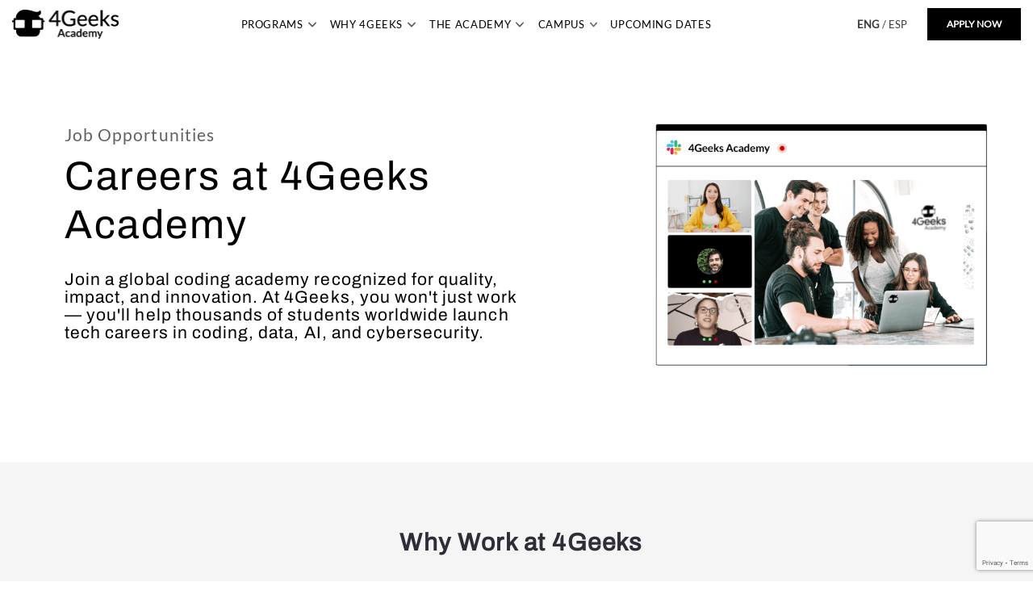

--- FILE ---
content_type: text/html; charset=utf-8
request_url: https://4geeksacademy.com/us/jobs
body_size: 50250
content:
<!DOCTYPE html><html lang="en"><head><meta charSet="utf-8"/><meta http-equiv="x-ua-compatible" content="ie=edge"/><meta name="viewport" content="width=device-width, initial-scale=1, shrink-to-fit=no"/><meta name="generator" content="Gatsby 5.12.5"/><meta name="theme-color" content="#744C9E"/><meta data-react-helmet="true" name="description" content="Explore job opportunities with 4Geeks Academy. Our coding bootcamp opens doors to a wide range of tech roles, with support to land your dream job."/><meta data-react-helmet="true" name="image" content="https://4geeksacademy.com/images/4geeks-main.jpg"/><meta data-react-helmet="true" property="og:type" content="website"/><meta data-react-helmet="true" name="og:title" content="Job opportunities in 4Geeks Academy"/><meta data-react-helmet="true" name="og:url" content="https://4geeksacademy.com/us/jobs"/><meta data-react-helmet="true" property="og:description" content="Explore job opportunities with 4Geeks Academy. Our coding bootcamp opens doors to a wide range of tech roles, with support to land your dream job."/><meta data-react-helmet="true" property="og:image" content="https://4geeksacademy.com/images/4geeks-main.jpg"/><meta data-react-helmet="true" name="twitter:card" content="https://4geeksacademy.com/images/4geeks-main.jpg"/><meta data-react-helmet="true" name="twitter:site" content="https://4geeksacademy.com/us/jobs"/><meta data-react-helmet="true" name="twitter:creator" content="@4geeksacademy"/><meta data-react-helmet="true" name="twitter:title" content="Job opportunities in 4Geeks Academy"/><meta data-react-helmet="true" name="twitter:description" content="Explore job opportunities with 4Geeks Academy. Our coding bootcamp opens doors to a wide range of tech roles, with support to land your dream job."/><meta data-react-helmet="true" name="twitter:image" content="https://4geeksacademy.com/images/4geeks-main.jpg"/><style data-href="/1370.67221284c50287a15f32.css" data-identity="gatsby-global-css">*{-webkit-user-select:initial!important;user-select:auto!important}* :focus{outline:none!important}:root{--font-sans:ui-sans-serif,system-ui,sans-serif,"Apple Color Emoji","Segoe UI Emoji","Segoe UI Symbol","Noto Color Emoji"}body,html{margin:0!important;overflow-x:clip!important;padding:0!important;scroll-behavior:smooth;scroll-padding:10%;width:100%!important}strong{font-weight:700!important}.set-overflow{overflow:auto!important}#custom-bar a{background:#fffaf0;color:#00a0da;padding:4px}.img-border:before{border-radius:1.25rem}.b-corner-50,.b-corner-50:after,.b-corner-50:before{border-radius:50%}.img-header{opacity:1!important}.img-thumbs:before{border-radius:.25rem}.img-right:before{border-radius:0 1.25rem 1.25rem 0}.img-event:after,.img-event:before{border-radius:1.25rem 1.25rem 0 0}.img-event:hover{transform:scale(1.1)}.MuiStepButton-root{box-sizing:content-box;margin:-24px -14px!important;padding:24px 17px!important;width:100%}.MuiStepper-root{display:flex}.MuiPaper-root{background:transparent!important}.MuiToggleButtonGroup-groupedSizeLarge{padding:0 5px 0 10px!important}.MuiTypography-body2{font-family:Lato,sans-serif!important;font-size:.5rem!important;font-weight:300!important;letter-spacing:.01071em!important;line-height:1.43!important}.MuiStepIcon-root.MuiStepIcon-active{color:#e6ba1f!important}.MuiStepIcon-text{fill:#e6ba1f!important;font-family:Roboto,Helvetica,Arial,sans-serif;font-size:.5rem!important}.MuiStepLabel-label.MuiStepLabel-alternativeLabel{color:#fff!important;margin-top:8px!important;text-align:center}.css-yk16xz-control{width:130px!important}.MuiToggleButton-root.Mui-selected{background-color:#e6ba1f!important;color:#fff!important}.link{color:#0097ce;font-family:Lato,sans-serif;font-weight:500;text-decoration:none}.link:hover{text-decoration:underline}.cta_card{transition:all .3s}.cta_card:hover{box-shadow:0 10px 25px #0000001a;transform:translateY(-2px)}.scale_hover:hover{transform:scale(1.02)}.nav__item--active a.nav-item.nav-link.side{color:#e6ba1f}.nav__item--active{border-left:6px solid #e6ba1f}a.nav-item.nav-link.side{color:#0097ce;height:40px}.carousel .slide{background:transparent!important;margin:0;min-width:100%;position:relative;text-align:center}.carousel .slide iframe{border-radius:1.25rem;margin:0!important;width:100%!important}.carousel{position:relative;width:100%}.carousel .control-dots .dot{background:#fff;border:1px solid #0097ce;border-radius:50%;box-shadow:none!important;cursor:pointer;display:inline-block;height:10px!important;margin:0 8px;opacity:.3;transition:opacity .25s ease-in;width:10px!important}.carousel .control-next.control-arrow:before{border-left:8px solid #0097ce!important}.carousel .control-prev.control-arrow:before{border-right:8px solid #0097ce!important}.carousel .control-dots .dot.selected,.carousel .control-dots .dot:hover{background:#0097ce;opacity:1}.MuiGrid-spacing-xs-2>.MuiGrid-item{padding:0!important}.decorated{font-weight:400;text-decoration:underline}a:hover{text-decoration:none}.count-o{display:none!important}a{color:#000}.react-player video,.react-player__preview{border-radius:1.25rem!important}.react-player__shadow{background:rgba(0,0,0,.5)!important;border-radius:100%!important;height:auto!important;padding:20px 23px!important;width:auto!important}.react-player__shadow:hover{background:red!important}.react-player__play-icon{border-width:20px 0 20px 30px!important;margin-left:8px!important}.react-player__preview{height:100%!important;min-height:300px!important}.split{font-size:55px}.scroll_li{margin:5px 0}.card-columns{display:inline-block;width:33%}.logo-navbar{height:38px;width:141px}@media (max-width:768px){.card-columns{column-count:2}}@media (max-width:576px){.card-columns{column-count:1}.leadform-flex{display:block!important}.leadform-flex input{border-radius:0}.leadform-flex button{border-radius:10px}}.react-player-with4geeks img{object-position:top center!important}.trend{position:absolute;right:30px;top:40px}.react-player{height:82px}.mobile{display:none}@media (min-width:320px){.logo-navbar{height:31px;width:114px}}@media (min-width:576px){.trend{right:-20px}.mobile{display:block}}@media (min-width:768px){.choose-your-program-icon{height:auto;width:120px}.react-player-with4geeks{height:158px}.react-player-testimonials-big{height:310px}.react-player-testimonials-small{height:182px}}@media (min-width:994px){.react-player-with4geeks{height:158px}.react-player-testimonials-big{height:310px}.react-player-testimonials-small{height:182px}.trend{right:-35px}}@media (min-width:1200px){.trend{right:20px}}a.faq-link{color:#0097ce}a.faq-link:hover{cursor:pointer;text-decoration:underline}.ol-cookies{padding-left:35px}.ol-cookies li{list-style-type:upper-roman}.ul-privacy{list-style:none;margin:10px 0;padding-left:15px}.ul-outcomes{list-style:none;margin:15px 0}.ul-outcomes .li-outcomes-link{margin:20px 0}.ul-outcomes .li-outcomes-link:before,.ul-privacy .li-privacy-link:before{color:#0097ce;content:"\2022";margin-right:10px}.ul-privacy li{margin:3px 0}.bold-privacy-text{color:#000;font-weight:700}.checkbox-container{cursor:pointer;display:block;font-size:22px;margin-bottom:12px;padding-left:35px;position:relative;-webkit-user-select:none;user-select:none}.checkbox-container input{cursor:pointer;height:0;opacity:0;position:absolute;width:0}.checkmark{background-color:#eee;height:25px;left:0;position:absolute;top:0;width:25px}.checkbox-container:hover input~.checkmark{background-color:#ccc}.checkbox-container input:checked~.checkmark{background-color:#2196f3}.checkmark:after{content:"";display:none;position:absolute}.checkbox-container input:checked~.checkmark:after{display:block}.checkbox-container .checkmark:after{border:solid #fff;border-width:0 3px 3px 0;height:12px;left:9px;top:5px;transform:rotate(45deg);width:7px}.badge{background:#ffcf18;font-family:Lato,sans-serif;font-size:22px;font-weight:700;height:28px}.span-blue{color:#0097cd;cursor:pointer;font-weight:700}.badge-slider,.partners-slider,.testimonial-slider{overflow-x:auto}.testimonial-slider::-webkit-scrollbar-thumb{background:#0097cd;-webkit-border-radius:10px;border-radius:10px;-webkit-box-shadow:inset 0 0 0 rgba(0,0,0,.5);width:50px}@media (min-width:320px){.testimonial-slider::-webkit-scrollbar-track{background:#e5e5e5;border-radius:5px;margin-left:50px;margin-right:50px;margin-top:10px}}@media (min-width:768px){.testimonial-slider::-webkit-scrollbar-track{margin-left:250px;margin-right:250px}}@media (min-width:1024px){.testimonial-slider::-webkit-scrollbar-track{margin-left:300px;margin-right:300px}}@media (min-width:1440px){.testimonial-slider::-webkit-scrollbar-track{margin-left:400px;margin-right:400px}}@media (min-width:1441px){.testimonial-slider::-webkit-scrollbar-track{margin-left:600px;margin-right:600px}}.testimonial-slider::-webkit-scrollbar{display:flex;height:5px}.testimonial-slider-hidden::-webkit-scrollbar{display:none;height:5px}.badge-slider::-webkit-scrollbar-track{background:#e5e5e5;border-radius:5px;margin-left:20em;margin-right:20em;margin-top:10px}.staff-slider::-webkit-scrollbar{display:none}.react-select-wrapper{width:100%!important}.css-1jdsf71-control{border:#606060!important}.gallery__img{height:100%;object-fit:cover;width:100%}.BrainhubCarousel__dots .BrainhubCarousel__dot:before{background:#0097cd!important;border:none;border-radius:50%;content:"";display:block;height:11px!important;padding:0;width:11px!important}.lang{font-weight:700}.hideOverflowX__::-webkit-scrollbar{height:0!important;width:0!important}.input-file[type=file]{height:.1px;opacity:0;overflow:hidden;position:absolute;width:.1px;z-index:-1}button.active p{color:#0097cd}.container-sidebar-content button,.scroll-spy-container button{cursor:pointer}.star-rating div{background-color:transparent;border:none;font-size:15px;outline:none}.star-rating div.on{-webkit-text-fill-color:transparent;-webkit-text-stroke-width:.4px;-webkit-text-stroke-color:#a9a9a9;background:#ffb718;-webkit-background-clip:text;background-clip:text}.button-DEFAULT:hover{background-color:#339dff!important}.button-OUTLINE:hover{background-color:#e6f3ff!important}.button-LINK:hover{text-decoration:underline}.star-rating div.off{background:#fff;background-clip:text;-webkit-background-clip:text}.star-rating div.middle,.star-rating div.off{-webkit-text-fill-color:transparent;-webkit-text-stroke-width:.4px;-webkit-text-stroke-color:#a9a9a9}.star-rating div.middle{background:linear-gradient(90deg,orange 50%,#fff 0);background-clip:text;-webkit-background-clip:text}.pointer{cursor:pointer}.d-none{display:none!important}.d-block{display:block!important}@media (max-width:576px){.d-xs-none{display:none!important}.d-xs-block{display:block!important}}@media (max-width:768px){.d-sm-none{display:none!important}.d-sm-block{display:block!important}}.w-100{width:100%}.m-0{margin:0}.no-wrap{overflow:hidden;text-overflow:ellipsis;white-space:nowrap}.capitalize{text-transform:capitalize}.slick-dotted.slick-slider{margin-bottom:30px}.slick-dotss{bottom:-25px;display:block;list-style:none;margin:0;padding:0;position:absolute;text-align:center;width:100%}.slick-dotss li{cursor:pointer;display:inline-block;height:20px;margin:0 3px;padding:0;position:relative;width:20px}.slick-dotss li button{background:transparent;border:0;color:transparent;cursor:pointer;display:block;font-size:0;height:20px;line-height:0;outline:none;padding:5px;width:20px}.slick-dotss li button:focus,.slick-dotss li button:hover{outline:none}.slick-dotss li button:focus:before,.slick-dotss li button:hover:before{opacity:1}.slick-dotss li button:before{-webkit-font-smoothing:antialiased;-moz-osx-font-smoothing:grayscale;color:#000;content:"•";font-family:slick;font-size:11px;height:20px;left:0;line-height:20px;opacity:.25;position:absolute;text-align:center;top:0;width:20px}.slick-dotss li.slick-active button:before{color:#0097cd;opacity:.75}.react-tel-input{font-family:Roboto,sans-serif;font-size:15px;position:relative;width:100%}.react-tel-input:disabled{cursor:not-allowed}.react-tel-input .flag{background-image:url(/static/flags-0e0e67b26612b209383cab776f9ad782.png);background-repeat:no-repeat;height:20px;width:25px}.react-tel-input.hide{display:none}.react-tel-input.v-hide{visibility:hidden}.react-tel-input .flag.ad{background-position:-48px -24px}.react-tel-input .flag.ae{background-position:-72px -24px}.react-tel-input .flag.af{background-position:-96px -24px}.react-tel-input .flag.ag{background-position:-120px -24px}.react-tel-input .flag.ai{background-position:-144px -24px}.react-tel-input .flag.al{background-position:-168px -24px}.react-tel-input .flag.am{background-position:-192px -24px}.react-tel-input .flag.an{background-position:-216px -24px}.react-tel-input .flag.ao{background-position:-240px -24px}.react-tel-input .flag.aq{background-position:-264px -24px}.react-tel-input .flag.ar{background-position:-288px -24px}.react-tel-input .flag.as{background-position:-312px -24px}.react-tel-input .flag.at{background-position:-336px -24px}.react-tel-input .flag.au{background-position:-360px -24px}.react-tel-input .flag.aw{background-position:-384px -24px}.react-tel-input .flag.ax{background-position:0 -48px}.react-tel-input .flag.az{background-position:-24px -48px}.react-tel-input .flag.ba{background-position:-48px -48px}.react-tel-input .flag.bb{background-position:-72px -48px}.react-tel-input .flag.bd{background-position:-96px -48px}.react-tel-input .flag.be{background-position:-120px -48px}.react-tel-input .flag.bf{background-position:-144px -48px}.react-tel-input .flag.bg{background-position:-168px -48px}.react-tel-input .flag.bh{background-position:-192px -48px}.react-tel-input .flag.bi{background-position:-216px -48px}.react-tel-input .flag.bj{background-position:-240px -48px}.react-tel-input .flag.bl{background-position:-264px -48px}.react-tel-input .flag.bm{background-position:-288px -48px}.react-tel-input .flag.bn{background-position:-312px -48px}.react-tel-input .flag.bo{background-position:-336px -48px}.react-tel-input .flag.br{background-position:-360px -48px}.react-tel-input .flag.bs{background-position:-384px -48px}.react-tel-input .flag.bt{background-position:0 -72px}.react-tel-input .flag.bw{background-position:-24px -72px}.react-tel-input .flag.by{background-position:-48px -72px}.react-tel-input .flag.bz{background-position:-72px -72px}.react-tel-input .flag.ca{background-position:-96px -72px}.react-tel-input .flag.cc{background-position:-120px -72px}.react-tel-input .flag.cd{background-position:-144px -72px}.react-tel-input .flag.cf{background-position:-168px -72px}.react-tel-input .flag.cg{background-position:-192px -72px}.react-tel-input .flag.ch{background-position:-216px -72px}.react-tel-input .flag.ci{background-position:-240px -72px}.react-tel-input .flag.ck{background-position:-264px -72px}.react-tel-input .flag.cl{background-position:-288px -72px}.react-tel-input .flag.cm{background-position:-312px -72px}.react-tel-input .flag.cn{background-position:-336px -72px}.react-tel-input .flag.co{background-position:-360px -72px}.react-tel-input .flag.cr{background-position:-384px -72px}.react-tel-input .flag.cu{background-position:0 -96px}.react-tel-input .flag.cv{background-position:-24px -96px}.react-tel-input .flag.cw{background-position:-48px -96px}.react-tel-input .flag.cx{background-position:-72px -96px}.react-tel-input .flag.cy{background-position:-96px -96px}.react-tel-input .flag.cz{background-position:-120px -96px}.react-tel-input .flag.de{background-position:-144px -96px}.react-tel-input .flag.dj{background-position:-168px -96px}.react-tel-input .flag.dk{background-position:-192px -96px}.react-tel-input .flag.dm{background-position:-216px -96px}.react-tel-input .flag.do{background-position:-240px -96px}.react-tel-input .flag.dz{background-position:-264px -96px}.react-tel-input .flag.ec{background-position:-288px -96px}.react-tel-input .flag.ee{background-position:-312px -96px}.react-tel-input .flag.eg{background-position:-336px -96px}.react-tel-input .flag.eh{background-position:-360px -96px}.react-tel-input .flag.er{background-position:-384px -96px}.react-tel-input .flag.es{background-position:0 -120px}.react-tel-input .flag.et{background-position:-24px -120px}.react-tel-input .flag.eu{background-position:-48px -120px}.react-tel-input .flag.fi{background-position:-72px -120px}.react-tel-input .flag.fj{background-position:-96px -120px}.react-tel-input .flag.fk{background-position:-120px -120px}.react-tel-input .flag.fm{background-position:-144px -120px}.react-tel-input .flag.fo{background-position:-168px -120px}.react-tel-input .flag.fr{background-position:-192px -120px}.react-tel-input .flag.ga{background-position:-216px -120px}.react-tel-input .flag.gb{background-position:-240px -120px}.react-tel-input .flag.gd{background-position:-264px -120px}.react-tel-input .flag.ge{background-position:-288px -120px}.react-tel-input .flag.gg{background-position:-312px -120px}.react-tel-input .flag.gh{background-position:-336px -120px}.react-tel-input .flag.gi{background-position:-360px -120px}.react-tel-input .flag.gl{background-position:-384px -120px}.react-tel-input .flag.gm{background-position:0 -144px}.react-tel-input .flag.gn{background-position:-24px -144px}.react-tel-input .flag.gq{background-position:-48px -144px}.react-tel-input .flag.gr{background-position:-72px -144px}.react-tel-input .flag.gs{background-position:-96px -144px}.react-tel-input .flag.gt{background-position:-120px -144px}.react-tel-input .flag.gu{background-position:-144px -144px}.react-tel-input .flag.gw{background-position:-168px -144px}.react-tel-input .flag.gy{background-position:-192px -144px}.react-tel-input .flag.hk{background-position:-216px -144px}.react-tel-input .flag.hn{background-position:-240px -144px}.react-tel-input .flag.hr{background-position:-264px -144px}.react-tel-input .flag.ht{background-position:-288px -144px}.react-tel-input .flag.hu{background-position:-312px -144px}.react-tel-input .flag.ic{background-position:-336px -144px}.react-tel-input .flag.id{background-position:-360px -144px}.react-tel-input .flag.ie{background-position:-384px -144px}.react-tel-input .flag.il{background-position:0 -168px}.react-tel-input .flag.im{background-position:-24px -168px}.react-tel-input .flag.in{background-position:-48px -168px}.react-tel-input .flag.iq{background-position:-72px -168px}.react-tel-input .flag.ir{background-position:-96px -168px}.react-tel-input .flag.is{background-position:-120px -168px}.react-tel-input .flag.it{background-position:-144px -168px}.react-tel-input .flag.je{background-position:-168px -168px}.react-tel-input .flag.jm{background-position:-192px -168px}.react-tel-input .flag.jo{background-position:-216px -168px}.react-tel-input .flag.jp{background-position:-240px -168px}.react-tel-input .flag.ke{background-position:-264px -168px}.react-tel-input .flag.kg{background-position:-288px -168px}.react-tel-input .flag.kh{background-position:-312px -168px}.react-tel-input .flag.ki{background-position:-336px -168px}.react-tel-input .flag.km{background-position:-360px -168px}.react-tel-input .flag.kn{background-position:-384px -168px}.react-tel-input .flag.kp{background-position:0 -192px}.react-tel-input .flag.kr{background-position:-24px -192px}.react-tel-input .flag.kw{background-position:-48px -192px}.react-tel-input .flag.ky{background-position:-72px -192px}.react-tel-input .flag.kz{background-position:-96px -192px}.react-tel-input .flag.la{background-position:-120px -192px}.react-tel-input .flag.lb{background-position:-144px -192px}.react-tel-input .flag.lc{background-position:-168px -192px}.react-tel-input .flag.li{background-position:-192px -192px}.react-tel-input .flag.lk{background-position:-216px -192px}.react-tel-input .flag.lr{background-position:-240px -192px}.react-tel-input .flag.ls{background-position:-264px -192px}.react-tel-input .flag.lt{background-position:-288px -192px}.react-tel-input .flag.lu{background-position:-312px -192px}.react-tel-input .flag.lv{background-position:-336px -192px}.react-tel-input .flag.ly{background-position:-360px -192px}.react-tel-input .flag.ma{background-position:-384px -192px}.react-tel-input .flag.mc{background-position:0 -216px}.react-tel-input .flag.md{background-position:-24px -216px}.react-tel-input .flag.me{background-position:-48px -216px}.react-tel-input .flag.mf{background-position:-72px -216px}.react-tel-input .flag.mg{background-position:-96px -216px}.react-tel-input .flag.mh{background-position:-120px -216px}.react-tel-input .flag.mk{background-position:-144px -216px}.react-tel-input .flag.ml{background-position:-168px -216px}.react-tel-input .flag.mm{background-position:-192px -216px}.react-tel-input .flag.mn{background-position:-216px -216px}.react-tel-input .flag.mo{background-position:-240px -216px}.react-tel-input .flag.mp{background-position:-264px -216px}.react-tel-input .flag.mq{background-position:-288px -216px}.react-tel-input .flag.mr{background-position:-312px -216px}.react-tel-input .flag.ms{background-position:-336px -216px}.react-tel-input .flag.mt{background-position:-360px -216px}.react-tel-input .flag.mu{background-position:-384px -216px}.react-tel-input .flag.mv{background-position:0 -240px}.react-tel-input .flag.mw{background-position:-24px -240px}.react-tel-input .flag.mx{background-position:-48px -240px}.react-tel-input .flag.my{background-position:-72px -240px}.react-tel-input .flag.mz{background-position:-96px -240px}.react-tel-input .flag.na{background-position:-120px -240px}.react-tel-input .flag.nc{background-position:-144px -240px}.react-tel-input .flag.ne{background-position:-168px -240px}.react-tel-input .flag.nf{background-position:-192px -240px}.react-tel-input .flag.ng{background-position:-216px -240px}.react-tel-input .flag.ni{background-position:-240px -240px}.react-tel-input .flag.nl{background-position:-264px -240px}.react-tel-input .flag.no{background-position:-288px -240px}.react-tel-input .flag.np{background-position:-312px -240px}.react-tel-input .flag.nr{background-position:-336px -240px}.react-tel-input .flag.nu{background-position:-360px -240px}.react-tel-input .flag.nz{background-position:-384px -240px}.react-tel-input .flag.om{background-position:0 -264px}.react-tel-input .flag.pa{background-position:-24px -264px}.react-tel-input .flag.pe{background-position:-48px -264px}.react-tel-input .flag.pf{background-position:-72px -264px}.react-tel-input .flag.pg{background-position:-96px -264px}.react-tel-input .flag.ph{background-position:-120px -264px}.react-tel-input .flag.pk{background-position:-192px -264px}.react-tel-input .flag.pl{background-position:-216px -264px}.react-tel-input .flag.pn{background-position:-240px -264px}.react-tel-input .flag.pr{background-position:-264px -264px}.react-tel-input .flag.ps{background-position:-288px -264px}.react-tel-input .flag.pt{background-position:-312px -264px}.react-tel-input .flag.pw{background-position:-336px -264px}.react-tel-input .flag.py{background-position:-360px -264px}.react-tel-input .flag.qa{background-position:-384px -264px}.react-tel-input .flag.ro{background-position:0 -288px}.react-tel-input .flag.rs{background-position:-24px -288px}.react-tel-input .flag.ru{background-position:-48px -288px}.react-tel-input .flag.rw{background-position:-72px -288px}.react-tel-input .flag.sa{background-position:-96px -288px}.react-tel-input .flag.sb{background-position:-120px -288px}.react-tel-input .flag.sc{background-position:-144px -288px}.react-tel-input .flag.sd{background-position:-168px -288px}.react-tel-input .flag.se{background-position:-192px -288px}.react-tel-input .flag.sg{background-position:-216px -288px}.react-tel-input .flag.sh{background-position:-240px -288px}.react-tel-input .flag.si{background-position:-264px -288px}.react-tel-input .flag.sk{background-position:-288px -288px}.react-tel-input .flag.sl{background-position:-312px -288px}.react-tel-input .flag.sm{background-position:-336px -288px}.react-tel-input .flag.sn{background-position:-360px -288px}.react-tel-input .flag.so{background-position:-384px -288px}.react-tel-input .flag.sr{background-position:0 -312px}.react-tel-input .flag.ss{background-position:-24px -312px}.react-tel-input .flag.st{background-position:-48px -312px}.react-tel-input .flag.sv{background-position:-72px -312px}.react-tel-input .flag.sy{background-position:-96px -312px}.react-tel-input .flag.sz{background-position:-120px -312px}.react-tel-input .flag.tc{background-position:-144px -312px}.react-tel-input .flag.td{background-position:-168px -312px}.react-tel-input .flag.tf{background-position:-192px -312px}.react-tel-input .flag.tg{background-position:-216px -312px}.react-tel-input .flag.th{background-position:-240px -312px}.react-tel-input .flag.tj{background-position:-264px -312px}.react-tel-input .flag.tk{background-position:-288px -312px}.react-tel-input .flag.tl{background-position:-312px -312px}.react-tel-input .flag.tm{background-position:-336px -312px}.react-tel-input .flag.tn{background-position:-360px -312px}.react-tel-input .flag.to{background-position:-384px -312px}.react-tel-input .flag.tr{background-position:0 -336px}.react-tel-input .flag.tt{background-position:-24px -336px}.react-tel-input .flag.tv{background-position:-48px -336px}.react-tel-input .flag.tw{background-position:-72px -336px}.react-tel-input .flag.tz{background-position:-96px -336px}.react-tel-input .flag.ua{background-position:-120px -336px}.react-tel-input .flag.ug{background-position:-144px -336px}.react-tel-input .flag.us{background-position:-168px -336px}.react-tel-input .flag.uy{background-position:-192px -336px}.react-tel-input .flag.uz{background-position:-216px -336px}.react-tel-input .flag.va{background-position:-240px -336px}.react-tel-input .flag.vc{background-position:-264px -336px}.react-tel-input .flag.ve{background-position:-288px -336px}.react-tel-input .flag.vg{background-position:-312px -336px}.react-tel-input .flag.vi{background-position:-336px -336px}.react-tel-input .flag.vn{background-position:-360px -336px}.react-tel-input .flag.vu{background-position:-384px -336px}.react-tel-input .flag.wf{background-position:0 -360px}.react-tel-input .flag.ws{background-position:-24px -360px}.react-tel-input .flag.ye{background-position:-48px -360px}.react-tel-input .flag.za{background-position:-96px -360px}.react-tel-input .flag.zm{background-position:-120px -360px}.react-tel-input .flag.zw{background-position:-144px -360px}.react-tel-input{margin:5px 0}.react-tel-input .form-control{background:#fff;border:1px solid #a4a4a4;border-radius:3px;color:#606060;font-family:Lato,sans-serif;font-size:15px;font-weight:400;height:40px;letter-spacing:.01rem;line-height:22px;margin-bottom:0!important;margin-left:0;margin-top:0!important;opacity:.7;outline:none;padding-left:64px;position:relative;width:100%;z-index:0}.react-tel-input .form-control:focus{border:1px solid #a4a4a4;opacity:1}.react-tel-input .form-control.invalid{background-color:#faf0f0;border:1px solid #d79f9f;opacity:.7}.react-tel-input .form-control.invalid:focus{background-color:#faf0f0;border:1px solid #d79f9f;opacity:1}.react-tel-input .form-control.open{z-index:2}.react-tel-input .flag-dropdown{background-color:#f5f5f5;border-radius:3px 0 0 3px;border-right:1px solid #a4a4a4;bottom:0;margin:1px 0 1px 1px;opacity:1;padding:0;position:absolute;top:0}.react-tel-input .flag-dropdown.invalid:focus{border-left:1px solid #d79f9f}.react-tel-input .flag-dropdown:focus,.react-tel-input .flag-dropdown:hover{cursor:pointer}.react-tel-input .flag-dropdown.open{z-index:2}.react-tel-input .flag-dropdown.open,.react-tel-input .flag-dropdown.open .selected-flag{background:#fff;border-radius:3px 0 0 0}.react-tel-input input[disabled]+.flag-dropdown:hover{cursor:default}.react-tel-input input[disabled]+.flag-dropdown .selected-flag{background-color:transparent}.react-tel-input .selected-flag{border-radius:3px 0 0 3px;height:100%;outline:none;padding:0 0 0 8px;position:relative;width:50px}.react-tel-input .selected-flag:focus,.react-tel-input .selected-flag:hover{background-color:#fff}.react-tel-input .selected-flag .flag{margin-top:-12px;position:absolute;top:50%}.react-tel-input .selected-flag .arrow{border-left:3px solid transparent;border-right:3px solid transparent;border-top:4px solid #555;height:0;left:30px;margin-top:-1px;position:relative;top:50%;width:0}.react-tel-input .selected-flag .arrow.up{border-bottom:4px solid #555;border-top:none}.react-tel-input .country-list{background-color:#fff;border-radius:3px;border-radius:0 0 3px 3px;box-shadow:1px 2px 10px rgba(0,0,0,.35);list-style:none;margin:10px 0 10px -1px;max-height:224px;outline:none;overflow-y:scroll;padding:0 5px;position:absolute;width:auto;z-index:1}@media (min-width:768px){.react-tel-input .country-list{width:300px}}.react-tel-input .country-list .flag{display:inline-block;left:10px;position:absolute;top:3px}.react-tel-input .country-list .divider{border-bottom:1px solid #ccc;margin-bottom:5px;padding-bottom:5px}.react-tel-input .country-list .country{padding:7px 9px 7px 44px;position:relative;text-align:left}.react-tel-input .country-list .country .dial-code{color:#6b6b6b}.react-tel-input .country-list .country .highlight,.react-tel-input .country-list .country:hover{background-color:#f1f1f1}.react-tel-input .country-list .country-name{margin-right:6px}.react-tel-input .country-list .search{align-items:center;background-color:#fff;border-bottom:1px solid #f0f0f0f0;display:flex;padding:10px 6px;position:-webkit-sticky;position:sticky;text-align:left;top:0;z-index:2}.react-tel-input .country-list .search-emoji{font-size:15px}.react-tel-input .country-list .search-box{border:1px solid #cacaca;border-radius:3px;font-size:15px;line-height:15px;margin-left:6px;outline:none;padding:3px 8px 5px}.react-tel-input .country-list .no-entries-message{opacity:.7;padding:7px 10px 11px}.react-tel-input .special-label{background:#fff;display:none;font-size:13px;left:46px;padding:0 2px;position:absolute;top:-8px;white-space:nowrap;z-index:1}</style><style data-href="/4503.fd2db51a3ad0d60569d1.css" data-identity="gatsby-global-css">@charset "UTF-8";@media screen and (width >= 1440px){.carousel-class>div>div>div{padding:0 12px}}@media screen and (1024px <= width < 1440px){.carousel-class>div>div>div{padding:0 12px}}@media screen and (768px <= width < 1024px){.carousel-class>div>div>div{padding:0 9px}}@media screen and (width <= 767px){.carousel-class>div>div>div{padding:0 9px}}@media screen and (width <= 450px){.carousel-class>div>div>div{padding:0 24px}}.carousel-class>div{left:5%;width:90%}.carousel-class-noprev-arrow>div>div{margin:0;width:95%}.carousel-class-nonext-arrow>div{margin:0 0 0 5%;width:100%}.carousel-class-noarrow>div>div{margin:0;width:95%}.carousel-class-noarrow>div{margin:0;width:100%}.slick-dots-staff{bottom:-50px;display:block;list-style:none;margin:36px 0 0;padding:0;position:absolute;text-align:center;width:100%}.slick-dots-staff li{cursor:pointer;display:inline-block;height:20px;margin:0 3px;padding:0;position:relative;width:20px}.slick-dots-staff li button{background:transparent;border:0;color:transparent;cursor:pointer;display:block;font-size:0;height:20px;line-height:0;outline:none;padding:5px;width:20px}.slick-dots-staff li button:focus,.slick-dots-staff li button:hover{outline:none}.slick-dots-staff li button:focus:before,.slick-dots-staff li button:hover:before{opacity:1}.slick-dots-staff li button:before{-webkit-font-smoothing:antialiased;-moz-osx-font-smoothing:grayscale;color:#000;content:"•";font-family:slick;font-size:11px;height:20px;left:0;line-height:20px;opacity:.25;position:absolute;text-align:center;top:0;width:20px}.slick-dots-staff li.slick-active button:before{color:#000;opacity:1}.slick-slider{-webkit-touch-callout:none;-webkit-tap-highlight-color:transparent;box-sizing:border-box;touch-action:pan-y;-webkit-user-select:none;user-select:none;-khtml-user-select:none}.slick-list,.slick-slider{display:block;position:relative}.slick-list{margin:0;overflow:hidden;padding:0}.slick-list:focus{outline:none}.slick-list.dragging{cursor:pointer;cursor:hand}.slick-slider .slick-list,.slick-slider .slick-track{transform:translateZ(0)}.slick-track{display:block;left:0;margin-left:auto;margin-right:auto;position:relative;top:0}.slick-track:after,.slick-track:before{content:"";display:table}.slick-track:after{clear:both}.slick-loading .slick-track{visibility:hidden}.slick-slide{display:none;float:left;height:100%;min-height:1px}[dir=rtl] .slick-slide{float:right}.slick-slide img{display:block}.slick-slide.slick-loading img{display:none}.slick-slide.dragging img{pointer-events:none}.slick-initialized .slick-slide{display:block}.slick-loading .slick-slide{visibility:hidden}.slick-vertical .slick-slide{border:1px solid transparent;display:block;height:auto}.slick-arrow.slick-hidden{display:none}.slick-loading .slick-list{background:#fff url([data-uri]) 50% no-repeat}@font-face{font-family:slick;font-style:normal;font-weight:400;src:url([data-uri]);src:url([data-uri]?#iefix) format("embedded-opentype"),url([data-uri]) format("woff"),url([data-uri]) format("truetype"),url([data-uri]#slick) format("svg")}.slick-next,.slick-prev{border:none;cursor:pointer;display:block;font-size:0;height:20px;line-height:0;padding:0;position:absolute;top:50%;transform:translateY(-50%);width:20px}.slick-next,.slick-next:focus,.slick-next:hover,.slick-prev,.slick-prev:focus,.slick-prev:hover{background:transparent;color:transparent;outline:none}.slick-next:focus:before,.slick-next:hover:before,.slick-prev:focus:before,.slick-prev:hover:before{opacity:1}.slick-next.slick-disabled:before,.slick-prev.slick-disabled:before{opacity:.25}.slick-next:before,.slick-prev:before{-webkit-font-smoothing:antialiased;-moz-osx-font-smoothing:grayscale;color:#fff;font-family:slick;font-size:20px;line-height:1;opacity:.75}.slick-prev{left:-25px}[dir=rtl] .slick-prev{left:auto;right:-25px}.slick-prev:before{content:"←"}[dir=rtl] .slick-prev:before{content:"→"}.slick-next{right:-25px}[dir=rtl] .slick-next{left:-25px;right:auto}.slick-next:before{content:"→"}[dir=rtl] .slick-next:before{content:"←"}.slick-dotted.slick-slider{margin-bottom:30px}.slick-dots{bottom:-25px;display:block;list-style:none;margin:0;padding:0;position:absolute;text-align:center;width:100%}.slick-dots li{display:inline-block;margin:0 5px;padding:0;position:relative}.slick-dots li,.slick-dots li button{cursor:pointer;height:20px;width:20px}.slick-dots li button{background:transparent;border:0;color:transparent;display:block;font-size:0;line-height:0;outline:none;padding:5px}.slick-dots li button:focus,.slick-dots li button:hover{outline:none}.slick-dots li button:focus:before,.slick-dots li button:hover:before{opacity:1}.slick-dots li button:before{-webkit-font-smoothing:antialiased;-moz-osx-font-smoothing:grayscale;color:#000;content:"•";font-family:slick;font-size:6px;height:20px;left:0;line-height:20px;opacity:.25;position:absolute;text-align:center;top:0;width:20px}.slick-dots li.slick-active button:before{color:#000;opacity:.75}</style><style data-href="/app.8904fdef984675dcd52f.css" data-identity="gatsby-global-css">code[class*=language-],pre[class*=language-]{word-wrap:normal;background:none;color:#f8f8f2;font-family:Consolas,Monaco,Andale Mono,Ubuntu Mono,monospace;font-size:1em;-webkit-hyphens:none;hyphens:none;line-height:1.5;tab-size:4;text-align:left;text-shadow:0 1px rgba(0,0,0,.3);white-space:pre;word-break:normal;word-spacing:normal}pre[class*=language-]{border-radius:.3em;margin:.5em 0;overflow:auto;padding:1em}:not(pre)>code[class*=language-],pre[class*=language-]{background:#272822}:not(pre)>code[class*=language-]{border-radius:.3em;padding:.1em;white-space:normal}.token.cdata,.token.comment,.token.doctype,.token.prolog{color:#8292a2}.token.punctuation{color:#f8f8f2}.token.namespace{opacity:.7}.token.constant,.token.deleted,.token.property,.token.symbol,.token.tag{color:#f92672}.token.boolean,.token.number{color:#ae81ff}.token.attr-name,.token.builtin,.token.char,.token.inserted,.token.selector,.token.string{color:#a6e22e}.language-css .token.string,.style .token.string,.token.entity,.token.operator,.token.url,.token.variable{color:#f8f8f2}.token.atrule,.token.attr-value,.token.class-name,.token.function{color:#e6db74}.token.keyword{color:#66d9ef}.token.important,.token.regex{color:#fd971f}.token.bold,.token.important{font-weight:700}.token.italic{font-style:italic}.token.entity{cursor:help}</style><style>.gatsby-image-wrapper{position:relative;overflow:hidden}.gatsby-image-wrapper picture.object-fit-polyfill{position:static!important}.gatsby-image-wrapper img{bottom:0;height:100%;left:0;margin:0;max-width:none;padding:0;position:absolute;right:0;top:0;width:100%;object-fit:cover}.gatsby-image-wrapper [data-main-image]{opacity:0;transform:translateZ(0);transition:opacity .25s linear;will-change:opacity}.gatsby-image-wrapper-constrained{display:inline-block;vertical-align:top}</style><noscript><style>.gatsby-image-wrapper noscript [data-main-image]{opacity:1!important}.gatsby-image-wrapper [data-placeholder-image]{opacity:0!important}</style></noscript><script type="module">const e="undefined"!=typeof HTMLImageElement&&"loading"in HTMLImageElement.prototype;e&&document.body.addEventListener("load",(function(e){const t=e.target;if(void 0===t.dataset.mainImage)return;if(void 0===t.dataset.gatsbyImageSsr)return;let a=null,n=t;for(;null===a&&n;)void 0!==n.parentNode.dataset.gatsbyImageWrapper&&(a=n.parentNode),n=n.parentNode;const o=a.querySelector("[data-placeholder-image]"),r=new Image;r.src=t.currentSrc,r.decode().catch((()=>{})).then((()=>{t.style.opacity=1,o&&(o.style.opacity=0,o.style.transition="opacity 500ms linear")}))}),!0);</script><style type="text/css">
    .heading-link.before {
      position: absolute;
      top: 0;
      left: 0;
      transform: translateX(-100%);
      padding-right: 4px;
    }
    .heading-link.after {
      display: inline-block;
      padding-left: 4px;
    }
    h1 .heading-link svg,
    h2 .heading-link svg,
    h3 .heading-link svg,
    h4 .heading-link svg,
    h5 .heading-link svg,
    h6 .heading-link svg {
      visibility: hidden;
    }
    h1:hover .heading-link svg,
    h2:hover .heading-link svg,
    h3:hover .heading-link svg,
    h4:hover .heading-link svg,
    h5:hover .heading-link svg,
    h6:hover .heading-link svg,
    h1 .heading-link:focus svg,
    h2 .heading-link:focus svg,
    h3 .heading-link:focus svg,
    h4 .heading-link:focus svg,
    h5 .heading-link:focus svg,
    h6 .heading-link:focus svg {
      visibility: visible;
    }
  </style><script>
    document.addEventListener("DOMContentLoaded", function(event) {
      var hash = window.decodeURI(location.hash.replace('#', ''))
      if (hash !== '') {
        var element = document.getElementById(hash)
        if (element) {
          var scrollTop = window.pageYOffset || document.documentElement.scrollTop || document.body.scrollTop
          var clientTop = document.documentElement.clientTop || document.body.clientTop || 0
          var offset = element.getBoundingClientRect().top + scrollTop - clientTop
          // Wait for the browser to finish rendering before scrolling.
          setTimeout((function() {
            window.scrollTo(0, offset - 0)
          }), 0)
        }
      }
    })
  </script><link rel="icon" href="/favicon-32x32.png?v=9b1a253e6f0233aa65166e9a0f25a091" type="image/png"/><link rel="manifest" href="/manifest.webmanifest" crossorigin="anonymous"/><link rel="apple-touch-icon" sizes="48x48" href="/icons/icon-48x48.png?v=9b1a253e6f0233aa65166e9a0f25a091"/><link rel="apple-touch-icon" sizes="72x72" href="/icons/icon-72x72.png?v=9b1a253e6f0233aa65166e9a0f25a091"/><link rel="apple-touch-icon" sizes="96x96" href="/icons/icon-96x96.png?v=9b1a253e6f0233aa65166e9a0f25a091"/><link rel="apple-touch-icon" sizes="144x144" href="/icons/icon-144x144.png?v=9b1a253e6f0233aa65166e9a0f25a091"/><link rel="apple-touch-icon" sizes="192x192" href="/icons/icon-192x192.png?v=9b1a253e6f0233aa65166e9a0f25a091"/><link rel="apple-touch-icon" sizes="256x256" href="/icons/icon-256x256.png?v=9b1a253e6f0233aa65166e9a0f25a091"/><link rel="apple-touch-icon" sizes="384x384" href="/icons/icon-384x384.png?v=9b1a253e6f0233aa65166e9a0f25a091"/><link rel="apple-touch-icon" sizes="512x512" href="/icons/icon-512x512.png?v=9b1a253e6f0233aa65166e9a0f25a091"/><title data-react-helmet="true">Job opportunities in 4Geeks Academy · 4Geeks Academy</title><link data-react-helmet="true" rel="canonical" href="https://4geeksacademy.com/us/jobs"/><link data-react-helmet="true" rel="alternate" hrefLang="es" href="https://4geeksacademy.com/es/empleo"/><script data-react-helmet="true" type="application/ld+json">[{"@context":"https://schema.org","@type":"WebSite","url":"https://4geeksacademy.com/us/jobs","name":"Job opportunities in 4Geeks Academy"}]</script><script data-react-helmet="true" type="application/ld+json">[{"@context":"https://schema.org","@type":"FAQPage","mainEntity":[{"@type":"Question","name":"Why 4Geeks Academy?","acceptedAnswer":{"@type":"Answer","text":"We offer several advantages that make us stand out from other coding bootcamps:<br>\n- **Unlimited mentorship**: For life.<br>\n- **Coding-centric approach**: We focus exclusively on coding.<br>\n- **Lifetime career support**: We're here to help you throughout your career.<br>\n\nYou can compare us to other bootcamps by visiting our page: <a class=\"faq-link\" href=\"/us/geeks-vs-others\">4Geeks Vs Others</a>."}},{"@type":"Question","name":"Is 4Geeks a certified institution?","acceptedAnswer":{"@type":"Answer","text":"Absolutely! 4Geeks Academy is a licensed institution by the Commission for Independent Education of the Florida Department of Education. This ensures that our programs meet rigorous educational standards and provide you with a valuable credential upon completion."}},{"@type":"Question","name":"Who is that face in the logo?","acceptedAnswer":{"@type":"Answer","text":"Meet Rigoberto! He is the heart and spirit of everyone working at 4Geeks Academy."}},{"@type":"Question","name":"What is your admission process?","acceptedAnswer":{"@type":"Answer","text":"Our admission process begins with an email from one of our student counselors once you initiate the application. We'll assist you through each step. Upon receiving our email, simply reply to schedule a call at your convenience. Following the call, you'll be invited to an online or in-person interview.<br>\nAdditionally, you're welcome to visit our campus to meet the team and explore our facilities. This is an opportunity to share your motivations for pursuing a career in development."}},{"@type":"Question","name":"How do I apply to 4Geeks Academy in Atlanta?","acceptedAnswer":{"@type":"Answer","text":"To apply to our <strong>Atlanta campus</strong>, fill out the <a class=\"faq-link\" href=\"https://4geeksacademy.com/us/apply\">application</a>. After submission, you’ll receive detailed information about Atlanta programs and schedules. Our admissions team will follow up to assist with Atlanta-specific questions on tuition, format, or campus orientation."}},{"@type":"Question","name":"How do I pay for my tuition in Atlanta?","acceptedAnswer":{"@type":"Answer","text":"At the <strong>Atlanta campus</strong>, tuition payment options include loans, extended payment plans, and scholarships tailored to your profile. You can explore more <a class=\"faq-link\" href=\"https://4geeksacademy.com/us/financials\">here</a> or reach out to our Atlanta admissions team to discuss local payment partners or financing opportunities."}},{"@type":"Question","name":"How does career support in Atlanta work?","acceptedAnswer":{"@type":"Answer","text":"Career support for Atlanta students is part of our <a class=\"faq-link\" href=\"https://4geeksacademy.com/us/geekforce-career-support\"><strong>GeekForce</strong></a> program. You’ll get unlimited lifetime career coaching, including resume and LinkedIn optimization, job search strategies, and connections to the <strong>Atlanta tech ecosystem</strong>. We tap into local tech communities, meetups, startups, and hiring partners to support your job search."}},{"@type":"Question","name":"Does 4Geeks Academy in Atlanta offer mentorship and networking opportunities?","acceptedAnswer":{"@type":"Answer","text":"Yes, absolutely! <strong>Mentorship is at the core of what we do</strong>. As an Atlanta student, you'll enjoy unlimited lifetime mentorship, including 1-on-1 sessions, group sessions, access to a Slack community with <strong>5,000+ developers worldwide</strong>, and participation in technical and behavioral workshops. You’ll also have access to <a class=\"faq-link\" href=\"https://4geeksacademy.com/us/rigobot\"><strong>Rigobot</strong></a>, our 24/7 AI-powered coding mentor, guiding you through exercises line-by-line. Plus, we’ll connect you to Atlanta’s tech community through local tech meetups and events."}},{"@type":"Question","name":"Do students in Atlanta need prior experience to join 4Geeks Academy?","acceptedAnswer":{"@type":"Answer","text":"Not at all! Our curriculum is designed to take you from <strong>0 to specialist</strong>. We start with the basics, so having no prior tech experience is completely fine. Many Atlanta students begin without any previous knowledge. To prepare, you can explore our <a class=\"faq-link\" href=\"https://4geeksacademy.com/us/blog/coding-bootcamp\">Coding Bootcamp Blog</a> and beginner-friendly guides like <a class=\"faq-link\" href=\"https://4geeksacademy.com/us/blog/learn-javascript\">Learn JavaScript</a>. For those interested in other areas, check out our <a class=\"faq-link\" href=\"https://4geeksacademy.com/us/coding-bootcamps/datascience-machine-learning\">Data Science and Machine Learning Bootcamp</a> and <a class=\"faq-link\" href=\"https://4geeksacademy.com/us/coding-bootcamps/cybersecurity\">Cybersecurity Bootcamp</a>."}},{"@type":"Question","name":"How do I apply to 4Geeks Academy in Austin?","acceptedAnswer":{"@type":"Answer","text":"To apply to our <strong>Austin campus</strong>, fill out the <a class=\"faq-link\" href=\"https://4geeksacademy.com/us/apply\">application</a>. After submission, you’ll receive detailed information about Austin programs and schedules. Our admissions team will follow up to assist with Austin-specific questions on tuition, format, or campus orientation."}},{"@type":"Question","name":"How do I pay for my tuition in Austin?","acceptedAnswer":{"@type":"Answer","text":"At the <strong>Austin campus</strong>, tuition payment options include loans, extended payment plans, and scholarships tailored to your profile. You can explore more <a class=\"faq-link\" href=\"https://4geeksacademy.com/us/financials\">here</a> or reach out to our Austin admissions team to discuss local payment partners or financing opportunities."}},{"@type":"Question","name":"How does career support in Austin work?","acceptedAnswer":{"@type":"Answer","text":"Career support for Austin students is part of our <a class=\"faq-link\" href=\"https://4geeksacademy.com/us/geekforce-career-support\"><strong>GeekForce</strong></a> program. You’ll get unlimited lifetime career coaching, including resume and LinkedIn optimization, job search strategies, and connections to the <strong>Austin tech ecosystem</strong>. We tap into local tech communities, meetups, startups, and hiring partners to support your job search."}},{"@type":"Question","name":"Does 4Geeks Academy in Austin offer mentorship and networking opportunities?","acceptedAnswer":{"@type":"Answer","text":"Yes, absolutely! <strong>Mentorship is at the core of what we do</strong>. As an Austin student, you'll enjoy unlimited lifetime mentorship — including 1-on-1 sessions, group sessions, access to a Slack community with <strong>5,000+ developers worldwide</strong>, and participation in technical and behavioral workshops. You’ll also have access to <a class=\"faq-link\" href=\"https://4geeksacademy.com/us/rigobot\"><strong>Rigobot</strong></a>, our 24/7 AI-powered coding mentor, guiding you through exercises line-by-line. Plus, we’ll connect you to Austin’s tech community through local tech meetups and events."}},{"@type":"Question","name":"Do students in Austin need prior experience to join 4Geeks Academy?","acceptedAnswer":{"@type":"Answer","text":"Not at all! Our curriculum is designed to take you from <strong>0 to specialist</strong>. We start with the basics, so having no prior tech experience is completely fine. Many Atlanta students begin without any previous knowledge. To prepare, you can explore our <a class=\"faq-link\" href=\"https://4geeksacademy.com/us/blog/coding-bootcamp\">Coding Bootcamp Blog</a> and beginner-friendly guides like <a class=\"faq-link\" href=\"https://4geeksacademy.com/us/blog/learn-javascript\">Learn JavaScript</a>. For those interested in other areas, check out our <a class=\"faq-link\" href=\"https://4geeksacademy.com/us/coding-bootcamps/datascience-machine-learning\">Data Science and Machine Learning Bootcamp</a> and <a class=\"faq-link\" href=\"https://4geeksacademy.com/us/coding-bootcamps/cybersecurity\">Cybersecurity Bootcamp</a>."}},{"@type":"Question","name":"How do I apply to 4Geeks Academy in Chicago?","acceptedAnswer":{"@type":"Answer","text":"To apply to our <strong>Chicago campus</strong>, fill out the <a class=\"faq-link\" href=\"https://4geeksacademy.com/us/apply\">application</a>. After submission, you’ll receive detailed information about Chicago programs and schedules. Our admissions team will follow up to assist with Chicago-specific questions on tuition, format, or campus orientation."}},{"@type":"Question","name":"How do I pay for my tuition in Chicago?","acceptedAnswer":{"@type":"Answer","text":"At the <strong>Chicago campus</strong>, tuition payment options include loans, extended payment plans, and scholarships tailored to your profile. You can explore more <a class=\"faq-link\" href=\"https://4geeksacademy.com/us/financials\">here</a> or reach out to our Chicago admissions team to discuss local payment partners or financing opportunities."}},{"@type":"Question","name":"How does career support in Chicago work?","acceptedAnswer":{"@type":"Answer","text":"Career support for Chicago students is part of our <a class=\"faq-link\" href=\"https://4geeksacademy.com/us/geekforce-career-support\"><strong>GeekForce</strong></a> program. You’ll get unlimited lifetime career coaching, including resume and LinkedIn optimization, job search strategies, and connections to the <strong>Chicago tech ecosystem</strong>. We tap into local tech communities, meetups, startups, and hiring partners to support your job search."}},{"@type":"Question","name":"Does 4Geeks Academy in Chicago offer mentorship and networking opportunities?","acceptedAnswer":{"@type":"Answer","text":"Yes, absolutely! <strong>Mentorship is at the core of what we do</strong>. As a Chicago student, you'll enjoy unlimited lifetime mentorship — including 1-on-1 sessions, group sessions, access to a Slack community with <strong>5,000+ developers worldwide</strong>, and participation in technical and behavioral workshops. You’ll also have access to <a class=\"faq-link\" href=\"https://4geeksacademy.com/us/rigobot\"><strong>Rigobot</strong></a>, our 24/7 AI-powered coding mentor, guiding you through exercises line-by-line. Plus, we’ll connect you to Chicago’s tech community through local tech meetups and events."}},{"@type":"Question","name":"Do students in Chicago need prior experience to join 4Geeks Academy?","acceptedAnswer":{"@type":"Answer","text":"Not at all! Our curriculum is designed to take you from <strong>0 to specialist</strong>. We start with the basics, so having no prior tech experience is completely fine. Many Atlanta students begin without any previous knowledge. To prepare, you can explore our <a class=\"faq-link\" href=\"https://4geeksacademy.com/us/blog/coding-bootcamp\">Coding Bootcamp Blog</a> and beginner-friendly guides like <a class=\"faq-link\" href=\"https://4geeksacademy.com/us/blog/learn-javascript\">Learn JavaScript</a>. For those interested in other areas, check out our <a class=\"faq-link\" href=\"https://4geeksacademy.com/us/coding-bootcamps/datascience-machine-learning\">Data Science and Machine Learning Bootcamp</a> and <a class=\"faq-link\" href=\"https://4geeksacademy.com/us/coding-bootcamps/cybersecurity\">Cybersecurity Bootcamp</a>."}},{"@type":"Question","name":"How do I apply to 4Geeks Academy in Miami?","acceptedAnswer":{"@type":"Answer","text":"To apply to our <strong>Miami campus</strong>, simply click the <a class=\"faq-link\" href=\"https://4geeksacademy.com/us/apply\">application link</a> and complete a brief form. Once submitted, you'll receive detailed information about the Miami programs you’re interested in. Our local admissions team will also reach out by email to assist you and answer any Miami-specific questions you might have about schedules, tuition, or campus visits."}},{"@type":"Question","name":"Do I need to have my own laptop in Miami?","acceptedAnswer":{"@type":"Answer","text":"Yes, having your own laptop is essential for classes at our Miami campus. While we don't mandate a specific operating system for most programs, it’s recommended to have a laptop with Windows, macOS, or Linux. For our <a class=\"faq-link\" href=\"https://4geeksacademy.com/us/coding-bootcamps/cybersecurity\">Cybersecurity program</a>, it’s highly recommended to use Windows or Linux to ensure compatibility with course tools such as VirtualBox and Packet Tracer. Classes and exercises are accessed through the cloud, so you can work from anywhere in Miami."}},{"@type":"Question","name":"How do I pay for my tuition in Miami?","acceptedAnswer":{"@type":"Answer","text":"In the United States, including our <strong>Miami campus</strong>, we offer multiple payment options: loans with payments starting as low as $120/month, extended payment plans, and scholarships based on your background. You can also explore Miami-based financing partners and local scholarship opportunities. For more information, visit our <a class=\"faq-link\" href=\"https://4geeksacademy.com/us/financials\">Financials page</a> or speak with our Miami admissions team."}},{"@type":"Question","name":"What is the extended payment plan at the Miami campus?","acceptedAnswer":{"@type":"Answer","text":"Our extended payment plan allows Miami students to spread tuition payments over up to 2 years, paying gradually during and after the course. A $500 deposit is required upfront, and the remaining balance is split into equal monthly payments — <strong>with no interest charged</strong>. For more details, visit our <a class=\"faq-link\" href=\"https://4geeksacademy.com/us/financials\">Financials page</a> or speak directly with our Miami admissions team."}},{"@type":"Question","name":"How does career support in Miami work?","acceptedAnswer":{"@type":"Answer","text":"At 4Geeks Academy in Miami, career support is part of our <a class=\"faq-link\" href=\"https://4geeksacademy.com/us/geekforce-career-support\"><strong>GeekForce</strong></a> program, which offers unlimited lifetime career coaching. We connect you with companies in the <strong>Miami tech scene</strong>, local recruiters, and startup incubators like <a class=\"faq-link\" href=\"https://www.thelabmiami.com/\">The LAB Miami</a> and <a class=\"faq-link\" href=\"https://refreshmiami.com/\">Refresh Miami</a>. You’ll get help with resume and LinkedIn optimization, interview prep, and networking opportunities through South Florida’s top tech events."}},{"@type":"Question","name":"Does 4Geeks Academy in Miami offer mentorship and networking opportunities?","acceptedAnswer":{"@type":"Answer","text":"Yes, absolutely! <strong>Mentorship is at the core of what we do</strong>. As a Miami student, you'll enjoy unlimited lifetime mentorship — including 1-on-1 sessions, group sessions, access to a Slack community with <strong>5,000+ developers worldwide</strong>, and participation in technical and behavioral workshops. You’ll also have access to <a class=\"faq-link\" href=\"https://4geeksacademy.com/us/rigobot\"><strong>Rigobot</strong></a>, our 24/7 AI-powered coding mentor, guiding you through exercises line-by-line. Plus, we’ll connect you to Miami’s tech community through events like <strong>eMerge Americas</strong> and <strong>Refresh Miami</strong>."}},{"@type":"Question","name":"Do students in Miami need prior experience to join 4Geeks Academy?","acceptedAnswer":{"@type":"Answer","text":"Not at all! Our curriculum is designed to take you from <strong>0 to specialist</strong>. We start with the basics, so having no prior tech experience is completely fine. Many Atlanta students begin without any previous knowledge. To prepare, you can explore our <a class=\"faq-link\" href=\"https://4geeksacademy.com/us/blog/coding-bootcamp\">Coding Bootcamp Blog</a> and beginner-friendly guides like <a class=\"faq-link\" href=\"https://4geeksacademy.com/us/blog/learn-javascript\">Learn JavaScript</a>. For those interested in other areas, check out our <a class=\"faq-link\" href=\"https://4geeksacademy.com/us/coding-bootcamps/datascience-machine-learning\">Data Science and Machine Learning Bootcamp</a> and <a class=\"faq-link\" href=\"https://4geeksacademy.com/us/coding-bootcamps/cybersecurity\">Cybersecurity Bootcamp</a>."}},{"@type":"Question","name":"How do I apply to 4Geeks Academy in Dallas?","acceptedAnswer":{"@type":"Answer","text":"To apply to our <strong>Dallas campus</strong>, simply click the <a class=\"faq-link\" href=\"https://4geeksacademy.com/us/apply\">application link</a> and complete a brief form. Once submitted, you'll receive detailed information about the Dallas programs you’re interested in. Our local admissions team will also reach out by email to assist you and answer any Dallas-specific questions you might have about schedules, tuition, or campus visits."}},{"@type":"Question","name":"Do I need to have my own laptop in Dallas?","acceptedAnswer":{"@type":"Answer","text":"Yes, having your own laptop is essential for classes at our Dallas campus. While we don't mandate a specific operating system for most programs, it’s recommended to have a laptop with Windows, macOS, or Linux. For our <a class=\"faq-link\" href=\"https://4geeksacademy.com/us/coding-bootcamps/cybersecurity\">Cybersecurity program</a>, it’s highly recommended to use Windows or Linux to ensure compatibility with course tools such as VirtualBox and Packet Tracer. Classes and exercises are accessed through the cloud, so you can work from anywhere in Dallas."}},{"@type":"Question","name":"How do I pay for my tuition in Dallas?","acceptedAnswer":{"@type":"Answer","text":"In the United States, including our <strong>Dallas campus</strong>, we offer multiple payment options: loans with payments starting as low as $120/month, extended payment plans, and scholarships based on your background. You can also explore Dallas-based financing partners and local scholarship opportunities. For more information, visit our <a class=\"faq-link\" href=\"https://4geeksacademy.com/us/financials\">Financials page</a> or speak with our Dallas admissions team."}},{"@type":"Question","name":"What is the extended payment plan at the Dallas campus?","acceptedAnswer":{"@type":"Answer","text":"Our extended payment plan allows Dallas students to spread tuition payments over up to 2 years, paying gradually during and after the course. A $500 deposit is required upfront, and the remaining balance is split into equal monthly payments — <strong>with no interest charged</strong>. For more details, visit our <a class=\"faq-link\" href=\"https://4geeksacademy.com/us/financials\">Financials page</a> or speak directly with our Dallas admissions team."}},{"@type":"Question","name":"How does career support in Dallas work?","acceptedAnswer":{"@type":"Answer","text":"Career support for Dallas students is part of our <a class=\"faq-link\" href=\"https://4geeksacademy.com/us/geekforce-career-support\"><strong>GeekForce</strong></a> program. You’ll get unlimited lifetime career coaching, including resume and LinkedIn optimization, job search strategies, and connections to the <strong>Houston tech ecosystem</strong>. We tap into local tech communities, meetups, startups, and hiring partners to support your job search."}},{"@type":"Question","name":"Does 4Geeks Academy in Dallas offer mentorship and networking opportunities?","acceptedAnswer":{"@type":"Answer","text":"Yes, absolutely! <strong>Mentorship is at the core of what we do</strong>. As a Dallas student, you'll enjoy unlimited lifetime mentorship — including 1-on-1 sessions, group sessions, access to a Slack community with <strong>5,000+ developers worldwide</strong>, and participation in technical and behavioral workshops. You’ll also have access to <a class=\"faq-link\" href=\"https://4geeksacademy.com/us/rigobot\"><strong>Rigobot</strong></a>, our 24/7 AI-powered coding mentor, guiding you through exercises line-by-line. Plus, we’ll connect you to Dallas’s tech community through events."}},{"@type":"Question","name":"Do students in Dallas need prior experience to join 4Geeks Academy?","acceptedAnswer":{"@type":"Answer","text":"Not at all! Our curriculum is designed to take you from <strong>0 to specialist</strong>. We start with the basics, so having no prior tech experience is completely fine. Many Atlanta students begin without any previous knowledge. To prepare, you can explore our <a class=\"faq-link\" href=\"https://4geeksacademy.com/us/blog/coding-bootcamp\">Coding Bootcamp Blog</a> and beginner-friendly guides like <a class=\"faq-link\" href=\"https://4geeksacademy.com/us/blog/learn-javascript\">Learn JavaScript</a>. For those interested in other areas, check out our <a class=\"faq-link\" href=\"https://4geeksacademy.com/us/coding-bootcamps/datascience-machine-learning\">Data Science and Machine Learning Bootcamp</a> and <a class=\"faq-link\" href=\"https://4geeksacademy.com/us/coding-bootcamps/cybersecurity\">Cybersecurity Bootcamp</a>."}},{"@type":"Question","name":"How do I apply to 4Geeks Academy in Houston?","acceptedAnswer":{"@type":"Answer","text":"To apply to our <strong>Houston campus</strong>, fill out the <a class=\"faq-link\" href=\"https://4geeksacademy.com/us/apply\">application</a>. After submission, you’ll receive detailed information about Houston programs and schedules. Our admissions team will follow up to assist with Houston-specific questions on tuition, format, or campus orientation."}},{"@type":"Question","name":"How do I pay for my tuition in Houston?","acceptedAnswer":{"@type":"Answer","text":"At the <strong>Houston campus</strong>, tuition payment options include loans, extended payment plans, and scholarships tailored to your profile. You can explore more <a class=\"faq-link\" href=\"https://4geeksacademy.com/us/financials\">here</a> or reach out to our Houston admissions team to discuss local payment partners or financing opportunities."}},{"@type":"Question","name":"How does career support in Houston work?","acceptedAnswer":{"@type":"Answer","text":"Career support for Houston students is part of our <a class=\"faq-link\" href=\"https://4geeksacademy.com/us/geekforce-career-support\"><strong>GeekForce</strong></a> program. You’ll get unlimited lifetime career coaching, including resume and LinkedIn optimization, job search strategies, and connections to the <strong>Houston tech ecosystem</strong>. We tap into local tech communities, meetups, startups, and hiring partners to support your job search."}},{"@type":"Question","name":"Does 4Geeks Academy in Houston offer mentorship and networking opportunities?","acceptedAnswer":{"@type":"Answer","text":"Yes, absolutely! <strong>Mentorship is at the core of what we do</strong>. As a Houston student, you'll enjoy unlimited lifetime mentorship — including 1-on-1 sessions, group sessions, access to a Slack community with <strong>5,000+ developers worldwide</strong>, and participation in technical and behavioral workshops. You’ll also have access to <a class=\"faq-link\" href=\"https://4geeksacademy.com/us/rigobot\"><strong>Rigobot</strong></a>, our 24/7 AI-powered coding mentor, guiding you through exercises line-by-line. Plus, we’ll connect you to Houston’s tech community through local tech meetups and events."}},{"@type":"Question","name":"Do students in Houston need prior experience to join 4Geeks Academy?","acceptedAnswer":{"@type":"Answer","text":"Not at all! Our curriculum is designed to take you from <strong>0 to specialist</strong>. We start with the basics, so having no prior tech experience is completely fine. Many Atlanta students begin without any previous knowledge. To prepare, you can explore our <a class=\"faq-link\" href=\"https://4geeksacademy.com/us/blog/coding-bootcamp\">Coding Bootcamp Blog</a> and beginner-friendly guides like <a class=\"faq-link\" href=\"https://4geeksacademy.com/us/blog/learn-javascript\">Learn JavaScript</a>. For those interested in other areas, check out our <a class=\"faq-link\" href=\"https://4geeksacademy.com/us/coding-bootcamps/datascience-machine-learning\">Data Science and Machine Learning Bootcamp</a> and <a class=\"faq-link\" href=\"https://4geeksacademy.com/us/coding-bootcamps/cybersecurity\">Cybersecurity Bootcamp</a>."}},{"@type":"Question","name":"How do I apply to 4Geeks Academy in Los Angeles?","acceptedAnswer":{"@type":"Answer","text":"To apply to our <strong>Los Angeles campus</strong>, fill out the <a class=\"faq-link\" href=\"https://4geeksacademy.com/us/apply\">application</a>. After submission, you’ll receive detailed information about Los Angeles programs and schedules. Our admissions team will follow up to assist with Los Angeles-specific questions on tuition, format, or campus orientation."}},{"@type":"Question","name":"How do I pay for my tuition in Los Angeles?","acceptedAnswer":{"@type":"Answer","text":"At the <strong>Los Angeles campus</strong>, tuition payment options include loans, extended payment plans, and scholarships tailored to your profile. You can explore more <a class=\"faq-link\" href=\"https://4geeksacademy.com/us/financials\">here</a> or reach out to our Los Angeles admissions team to discuss local payment partners or financing opportunities."}},{"@type":"Question","name":"How does career support in Los Angeles work?","acceptedAnswer":{"@type":"Answer","text":"Career support for Los Angeles students is part of our <a class=\"faq-link\" href=\"https://4geeksacademy.com/us/geekforce-career-support\"><strong>GeekForce</strong></a> program. You’ll get unlimited lifetime career coaching, including resume and LinkedIn optimization, job search strategies, and connections to the <strong>Los Angeles tech ecosystem</strong>. We tap into local tech communities, meetups, startups, and hiring partners to support your job search."}},{"@type":"Question","name":"Does 4Geeks Academy in Los Angeles offer mentorship and networking opportunities?","acceptedAnswer":{"@type":"Answer","text":"Yes, absolutely! <strong>Mentorship is at the core of what we do</strong>. As a Los Angeles student, you'll enjoy unlimited lifetime mentorship — including 1-on-1 sessions, group sessions, access to a Slack community with <strong>5,000+ developers worldwide</strong>, and participation in technical and behavioral workshops. You’ll also have access to <a class=\"faq-link\" href=\"https://4geeksacademy.com/us/rigobot\"><strong>Rigobot</strong></a>, our 24/7 AI-powered coding mentor, guiding you through exercises line-by-line. Plus, we’ll connect you to Los Angeles’s tech community through local tech meetups and events."}},{"@type":"Question","name":"Do students in Los Angeles need prior experience to join 4Geeks Academy?","acceptedAnswer":{"@type":"Answer","text":"Not at all! Our curriculum is designed to take you from <strong>0 to specialist</strong>. We start with the basics, so having no prior tech experience is completely fine. Many Atlanta students begin without any previous knowledge. To prepare, you can explore our <a class=\"faq-link\" href=\"https://4geeksacademy.com/us/blog/coding-bootcamp\">Coding Bootcamp Blog</a> and beginner-friendly guides like <a class=\"faq-link\" href=\"https://4geeksacademy.com/us/blog/learn-javascript\">Learn JavaScript</a>. For those interested in other areas, check out our <a class=\"faq-link\" href=\"https://4geeksacademy.com/us/coding-bootcamps/datascience-machine-learning\">Data Science and Machine Learning Bootcamp</a> and <a class=\"faq-link\" href=\"https://4geeksacademy.com/us/coding-bootcamps/cybersecurity\">Cybersecurity Bootcamp</a>."}},{"@type":"Question","name":"How do I apply to 4Geeks Academy in New York?","acceptedAnswer":{"@type":"Answer","text":"To apply to our <strong>New York campus</strong>, fill out the <a class=\"faq-link\" href=\"https://4geeksacademy.com/us/apply\">application</a>. After submission, you’ll receive detailed information about New York programs and schedules. Our admissions team will follow up to assist with New York-specific questions on tuition, format, or campus orientation."}},{"@type":"Question","name":"How do I pay for my tuition in New York?","acceptedAnswer":{"@type":"Answer","text":"At the <strong>New York campus</strong>, tuition payment options include loans, extended payment plans, and scholarships tailored to your profile. You can explore more <a class=\"faq-link\" href=\"https://4geeksacademy.com/us/financials\">here</a> or reach out to our New York admissions team to discuss local payment partners or financing opportunities."}},{"@type":"Question","name":"How does career support in New York work?","acceptedAnswer":{"@type":"Answer","text":"Career support for New York students is part of our <a class=\"faq-link\" href=\"https://4geeksacademy.com/us/geekforce-career-support\"><strong>GeekForce</strong></a> program. You’ll get unlimited lifetime career coaching, including resume and LinkedIn optimization, job search strategies, and connections to the <strong>New York tech ecosystem</strong>. We tap into local tech communities, meetups, startups, and hiring partners to support your job search."}},{"@type":"Question","name":"Does 4Geeks Academy in New York offer mentorship and networking opportunities?","acceptedAnswer":{"@type":"Answer","text":"Yes, absolutely! <strong>Mentorship is at the core of what we do</strong>. As a New York student, you'll enjoy unlimited lifetime mentorship — including 1-on-1 sessions, group sessions, access to a Slack community with <strong>5,000+ developers worldwide</strong>, and participation in technical and behavioral workshops. You’ll also have access to <a class=\"faq-link\" href=\"https://4geeksacademy.com/us/rigobot\"><strong>Rigobot</strong></a>, our 24/7 AI-powered coding mentor, guiding you through exercises line-by-line. Plus, we’ll connect you to New York’s tech community through local tech meetups and events."}},{"@type":"Question","name":"Do students in New York need prior experience to join 4Geeks Academy?","acceptedAnswer":{"@type":"Answer","text":"Not at all! Our curriculum is designed to take you from <strong>0 to specialist</strong>. We start with the basics, so having no prior tech experience is completely fine. Many Atlanta students begin without any previous knowledge. To prepare, you can explore our <a class=\"faq-link\" href=\"https://4geeksacademy.com/us/blog/coding-bootcamp\">Coding Bootcamp Blog</a> and beginner-friendly guides like <a class=\"faq-link\" href=\"https://4geeksacademy.com/us/blog/learn-javascript\">Learn JavaScript</a>. For those interested in other areas, check out our <a class=\"faq-link\" href=\"https://4geeksacademy.com/us/coding-bootcamps/datascience-machine-learning\">Data Science and Machine Learning Bootcamp</a> and <a class=\"faq-link\" href=\"https://4geeksacademy.com/us/coding-bootcamps/cybersecurity\">Cybersecurity Bootcamp</a>."}},{"@type":"Question","name":"How do I apply to 4Geeks Academy in Orlando?","acceptedAnswer":{"@type":"Answer","text":"To apply to our <strong>Orlando campus</strong>, fill out the <a class=\"faq-link\" href=\"https://4geeksacademy.com/us/apply\">application</a>. After submission, you’ll receive detailed information about Orlando programs and schedules. Our admissions team will follow up to assist with Orlando-specific questions on tuition, format, or campus orientation."}},{"@type":"Question","name":"How do I pay for my tuition in Orlando?","acceptedAnswer":{"@type":"Answer","text":"At the <strong>Orlando campus</strong>, tuition payment options include loans, extended payment plans, and scholarships tailored to your profile. You can explore more <a class=\"faq-link\" href=\"https://4geeksacademy.com/us/financials\">here</a> or reach out to our Orlando admissions team to discuss local payment partners or financing opportunities."}},{"@type":"Question","name":"How does career support in Orlando work?","acceptedAnswer":{"@type":"Answer","text":"Career support for Orlando students is part of our <a class=\"faq-link\" href=\"https://4geeksacademy.com/us/geekforce-career-support\"><strong>GeekForce</strong></a> program. You’ll get unlimited lifetime career coaching, including resume and LinkedIn optimization, job search strategies, and connections to the <strong>Orlando tech ecosystem</strong>. We tap into local tech communities, meetups, startups, and hiring partners to support your job search."}},{"@type":"Question","name":"Does 4Geeks Academy in Orlando offer mentorship and networking opportunities?","acceptedAnswer":{"@type":"Answer","text":"Yes, absolutely! <strong>Mentorship is at the core of what we do</strong>. As an Orlando student, you'll enjoy unlimited lifetime mentorship — including 1-on-1 sessions, group sessions, access to a Slack community with <strong>5,000+ developers worldwide</strong>, and participation in technical and behavioral workshops. You’ll also have access to <a class=\"faq-link\" href=\"https://4geeksacademy.com/us/rigobot\"><strong>Rigobot</strong></a>, our 24/7 AI-powered coding mentor, guiding you through exercises line-by-line. Plus, we’ll connect you to Orlando’s tech community through local tech meetups and events."}},{"@type":"Question","name":"Do students in Orlando need prior experience to join 4Geeks Academy?","acceptedAnswer":{"@type":"Answer","text":"Not at all! Our curriculum is designed to take you from <strong>0 to specialist</strong>. We start with the basics, so having no prior tech experience is completely fine. Many Atlanta students begin without any previous knowledge. To prepare, you can explore our <a class=\"faq-link\" href=\"https://4geeksacademy.com/us/blog/coding-bootcamp\">Coding Bootcamp Blog</a> and beginner-friendly guides like <a class=\"faq-link\" href=\"https://4geeksacademy.com/us/blog/learn-javascript\">Learn JavaScript</a>. For those interested in other areas, check out our <a class=\"faq-link\" href=\"https://4geeksacademy.com/us/coding-bootcamps/datascience-machine-learning\">Data Science and Machine Learning Bootcamp</a> and <a class=\"faq-link\" href=\"https://4geeksacademy.com/us/coding-bootcamps/cybersecurity\">Cybersecurity Bootcamp</a>."}},{"@type":"Question","name":"How do I apply to 4Geeks Academy online?","acceptedAnswer":{"@type":"Answer","text":"To apply to our <strong>online program</strong>, fill out the <a class=\"faq-link\" href=\"https://4geeksacademy.com/us/apply\">application</a>. After submission, you’ll receive detailed information about online programs and schedules. Our admissions team will follow up to assist with any questions on tuition, format, or online learning."}},{"@type":"Question","name":"How do I pay for my tuition in the online program?","acceptedAnswer":{"@type":"Answer","text":"For our <strong>online program</strong>, tuition payment options include loans, extended payment plans, and scholarships tailored to your profile. You can explore more <a class=\"faq-link\" href=\"https://4geeksacademy.com/us/financials\">here</a> or reach out to our admissions team to discuss financing opportunities."}},{"@type":"Question","name":"What is the extended payment plan for the online program?","acceptedAnswer":{"@type":"Answer","text":"Our extended payment plan allows online students to spread tuition payments over up to 2 years, paying gradually during and after the course. A $500 deposit is required upfront, and the remaining balance is split into equal monthly payments — <strong>with no interest charged</strong>. For more details, visit our <a class=\"faq-link\" href=\"https://4geeksacademy.com/us/financials\">Financials page</a> or speak directly with our admissions team."}},{"@type":"Question","name":"How does career support in the online program work?","acceptedAnswer":{"@type":"Answer","text":"Career support for online students is part of our <a class=\"faq-link\" href=\"https://4geeksacademy.com/us/geekforce-career-support\"><strong>GeekForce</strong></a> program. You’ll get unlimited lifetime career coaching, including resume and LinkedIn optimization, job search strategies, and connections to tech ecosystems. We tap into virtual tech communities, online meetups, and hiring partners to support your job search."}},{"@type":"Question","name":"Does 4Geeks Academy’s online program offer mentorship and networking opportunities?","acceptedAnswer":{"@type":"Answer","text":"Yes, absolutely! <strong>Mentorship is at the core of what we do</strong>. As an online student, you'll enjoy unlimited lifetime mentorship — including 1-on-1 sessions, group sessions, access to a Slack community with <strong>5,000+ developers worldwide</strong>, and participation in technical and behavioral workshops. You’ll also have access to <a class=\"faq-link\" href=\"https://4geeksacademy.com/us/rigobot\"><strong>Rigobot</strong></a>, our 24/7 AI-powered coding mentor, guiding you through exercises line-by-line. Plus, we’ll connect you to virtual tech communities through online meetups and events."}},{"@type":"Question","name":"Do students in the online program need prior experience to join 4Geeks Academy?","acceptedAnswer":{"@type":"Answer","text":"Not at all! Our curriculum is designed to take you from <strong>0 to specialist</strong>. We start with the basics, so having no prior tech experience is completely fine. Many Atlanta students begin without any previous knowledge. To prepare, you can explore our <a class=\"faq-link\" href=\"https://4geeksacademy.com/us/blog/coding-bootcamp\">Coding Bootcamp Blog</a> and beginner-friendly guides like <a class=\"faq-link\" href=\"https://4geeksacademy.com/us/blog/learn-javascript\">Learn JavaScript</a>. For those interested in other areas, check out our <a class=\"faq-link\" href=\"https://4geeksacademy.com/us/coding-bootcamps/datascience-machine-learning\">Data Science and Machine Learning Bootcamp</a> and <a class=\"faq-link\" href=\"https://4geeksacademy.com/us/coding-bootcamps/cybersecurity\">Cybersecurity Bootcamp</a>."}},{"@type":"Question","name":"How do I apply to 4Geeks Academy in Tampa?","acceptedAnswer":{"@type":"Answer","text":"To apply to our <strong>Tampa campus</strong>, fill out the <a class=\"faq-link\" href=\"https://4geeksacademy.com/us/apply\">application</a>. After submission, you’ll receive detailed information about Tampa programs and schedules. Our admissions team will follow up to assist with Tampa-specific questions on tuition, format, or campus orientation."}},{"@type":"Question","name":"How do I pay for my tuition in Tampa?","acceptedAnswer":{"@type":"Answer","text":"At the <strong>Tampa campus</strong>, tuition payment options include loans, extended payment plans, and scholarships tailored to your profile. You can explore more <a class=\"faq-link\" href=\"https://4geeksacademy.com/us/financials\">here</a> or reach out to our Tampa admissions team to discuss local payment partners or financing opportunities."}},{"@type":"Question","name":"How does career support in Tampa work?","acceptedAnswer":{"@type":"Answer","text":"Career support for Tampa students is part of our <a class=\"faq-link\" href=\"https://4geeksacademy.com/us/geekforce-career-support\"><strong>GeekForce</strong></a> program. You’ll get unlimited lifetime career coaching, including resume and LinkedIn optimization, job search strategies, and connections to the <strong>Tampa tech ecosystem</strong>. We tap into local tech communities, meetups, startups, and hiring partners to support your job search."}},{"@type":"Question","name":"Does 4Geeks Academy in Tampa offer mentorship and networking opportunities?","acceptedAnswer":{"@type":"Answer","text":"Yes, absolutely! <strong>Mentorship is at the core of what we do</strong>. As a Tampa student, you'll enjoy unlimited lifetime mentorship — including 1-on-1 sessions, group sessions, access to a Slack community with <strong>5,000+ developers worldwide</strong>, and participation in technical and behavioral workshops. You’ll also have access to <a class=\"faq-link\" href=\"https://4geeksacademy.com/us/rigobot\"><strong>Rigobot</strong></a>, our 24/7 AI-powered coding mentor, guiding you through exercises line-by-line. Plus, we’ll connect you to Tampa’s tech community through local tech meetups and events."}},{"@type":"Question","name":"Do students in Tampa need prior experience to join 4Geeks Academy?","acceptedAnswer":{"@type":"Answer","text":"Not at all! Our curriculum is designed to take you from <strong>0 to specialist</strong>. We start with the basics, so having no prior tech experience is completely fine. Many Atlanta students begin without any previous knowledge. To prepare, you can explore our <a class=\"faq-link\" href=\"https://4geeksacademy.com/us/blog/coding-bootcamp\">Coding Bootcamp Blog</a> and beginner-friendly guides like <a class=\"faq-link\" href=\"https://4geeksacademy.com/us/blog/learn-javascript\">Learn JavaScript</a>. For those interested in other areas, check out our <a class=\"faq-link\" href=\"https://4geeksacademy.com/us/coding-bootcamps/datascience-machine-learning\">Data Science and Machine Learning Bootcamp</a> and <a class=\"faq-link\" href=\"https://4geeksacademy.com/us/coding-bootcamps/cybersecurity\">Cybersecurity Bootcamp</a>."}},{"@type":"Question","name":"How do I apply to 4Geeks Academy in Toronto?","acceptedAnswer":{"@type":"Answer","text":"To apply to our <strong>Toronto campus</strong>, fill out the <a class=\"faq-link\" href=\"https://4geeksacademy.com/us/apply\">application</a>. After submission, you’ll receive detailed information about Toronto programs and schedules. Our admissions team will follow up to assist with Toronto-specific questions on tuition, format, or campus orientation."}},{"@type":"Question","name":"How do I pay for my tuition in Toronto?","acceptedAnswer":{"@type":"Answer","text":"At the <strong>Toronto campus</strong>, tuition payment options include loans, extended payment plans, and scholarships tailored to your profile. You can explore more <a class=\"faq-link\" href=\"https://4geeksacademy.com/us/financials\">here</a> or reach out to our Toronto admissions team to discuss local payment partners or financing opportunities."}},{"@type":"Question","name":"How does career support in Toronto work?","acceptedAnswer":{"@type":"Answer","text":"Career support for Toronto students is part of our <a class=\"faq-link\" href=\"https://4geeksacademy.com/us/geekforce-career-support\"><strong>GeekForce</strong></a> program. You’ll get unlimited lifetime career coaching, including resume and LinkedIn optimization, job search strategies, and connections to the <strong>Toronto tech ecosystem</strong>. We tap into local tech communities, meetups, startups, and hiring partners to support your job search."}},{"@type":"Question","name":"Does 4Geeks Academy in Toronto offer mentorship and networking opportunities?","acceptedAnswer":{"@type":"Answer","text":"Yes, absolutely! <strong>Mentorship is at the core of what we do</strong>. As an Toronto student, you'll enjoy unlimited lifetime mentorship, including 1-on-1 sessions, group sessions, access to a Slack community with <strong>5,000+ developers worldwide</strong>, and participation in technical and behavioral workshops. You’ll also have access to <a class=\"faq-link\" href=\"https://4geeksacademy.com/us/rigobot\"><strong>Rigobot</strong></a>, our 24/7 AI-powered coding mentor, guiding you through exercises line-by-line. Plus, we’ll connect you to Toronto’s tech community through local tech meetups and events."}},{"@type":"Question","name":"Do students in Toronto need prior experience to join 4Geeks Academy?","acceptedAnswer":{"@type":"Answer","text":"Not at all! Our curriculum is designed to take you from <strong>0 to specialist</strong>. We start with the basics, so having no prior tech experience is completely fine. Many Toronto students begin without any previous knowledge. To prepare, you can explore our <a class=\"faq-link\" href=\"https://4geeksacademy.com/us/blog/coding-bootcamp\">Coding Bootcamp Blog</a> and beginner-friendly guides like <a class=\"faq-link\" href=\"https://4geeksacademy.com/us/blog/learn-javascript\">Learn JavaScript</a>. For those interested in other areas, check out our <a class=\"faq-link\" href=\"https://4geeksacademy.com/us/coding-bootcamps/datascience-machine-learning\">Data Science and Machine Learning Bootcamp</a> and <a class=\"faq-link\" href=\"https://4geeksacademy.com/us/coding-bootcamps/cybersecurity\">Cybersecurity Bootcamp</a>."}},{"@type":"Question","name":"How do I apply to 4Geeks Academy in Madrid?","acceptedAnswer":{"@type":"Answer","text":"To apply to our <strong>Madrid campus</strong>, fill out the <a class=\"faq-link\" href=\"https://4geeksacademy.com/us/apply\">application</a>. After submission, you’ll receive detailed information about Madrid programs and schedules. Our admissions team will follow up to assist with Madrid-specific questions on tuition, format, or campus orientation."}},{"@type":"Question","name":"How do I pay for my tuition in Madrid?","acceptedAnswer":{"@type":"Answer","text":"At the <strong>Madrid campus</strong>, tuition payment options include loans, extended payment plans, and scholarships tailored to your profile. You can explore more <a class=\"faq-link\" href=\"https://4geeksacademy.com/us/financials\">here</a> or reach out to our Madrid admissions team to discuss local payment partners or financing opportunities."}},{"@type":"Question","name":"How does career support in Madrid work?","acceptedAnswer":{"@type":"Answer","text":"Career support for Madrid students is part of our <a class=\"faq-link\" href=\"https://4geeksacademy.com/us/geekforce-career-support\"><strong>GeekForce</strong></a> program. You’ll get unlimited lifetime career coaching, including resume and LinkedIn optimization, job search strategies, and connections to the <strong>Madrid tech ecosystem</strong>. We tap into local tech communities, meetups, startups, and hiring partners to support your job search."}},{"@type":"Question","name":"Does 4Geeks Academy in Madrid offer mentorship and networking opportunities?","acceptedAnswer":{"@type":"Answer","text":"Yes, our <strong>Madrid campus</strong> offers robust mentorship and networking opportunities. Students receive one-on-one guidance from experienced instructors and industry professionals through our <a class=\"faq-link\" href=\"https://4geeksacademy.com/us/geekforce-career-support\">GeekForce program</a>. We also organize local tech meetups, hackathons, and networking events to connect you with Madrid’s vibrant tech community and potential employers."}},{"@type":"Question","name":"Do students in Madrid need prior experience to join 4Geeks Academy?","acceptedAnswer":{"@type":"Answer","text":"Not at all! Our curriculum is designed to take you from <strong>0 to specialist</strong>. We start with the basics, so having no prior tech experience is completely fine. Many Atlanta students begin without any previous knowledge. To prepare, you can explore our <a class=\"faq-link\" href=\"https://4geeksacademy.com/us/blog/coding-bootcamp\">Coding Bootcamp Blog</a> and beginner-friendly guides like <a class=\"faq-link\" href=\"https://4geeksacademy.com/us/blog/learn-javascript\">Learn JavaScript</a>. For those interested in other areas, check out our <a class=\"faq-link\" href=\"https://4geeksacademy.com/us/coding-bootcamps/datascience-machine-learning\">Data Science and Machine Learning Bootcamp</a> and <a class=\"faq-link\" href=\"https://4geeksacademy.com/us/coding-bootcamps/cybersecurity\">Cybersecurity Bootcamp</a>."}},{"@type":"Question","name":"How do I apply to 4Geeks Academy in Barcelona?","acceptedAnswer":{"@type":"Answer","text":"To apply to our <strong>Barcelona campus</strong>, fill out the <a class=\"faq-link\" href=\"https://4geeksacademy.com/us/apply\">application</a>. After submission, you’ll receive detailed information about Barcelona programs and schedules. Our admissions team will follow up to assist with Barcelona-specific questions on tuition, format, or campus orientation."}},{"@type":"Question","name":"How do I pay for my tuition in Barcelona?","acceptedAnswer":{"@type":"Answer","text":"At the <strong>Barcelona campus</strong>, tuition payment options include loans, extended payment plans, and scholarships tailored to your profile. You can explore more <a class=\"faq-link\" href=\"https://4geeksacademy.com/us/financials\">here</a> or reach out to our Barcelona admissions team to discuss local payment partners or financing opportunities."}},{"@type":"Question","name":"How does career support in Barcelona work?","acceptedAnswer":{"@type":"Answer","text":"Career support for Barcelona students is part of our <a class=\"faq-link\" href=\"https://4geeksacademy.com/us/geekforce-career-support\"><strong>GeekForce</strong></a> program. You’ll get unlimited lifetime career coaching, including resume and LinkedIn optimization, job search strategies, and connections to the <strong>Barcelona tech ecosystem</strong>. We tap into local tech communities, meetups, startups, and hiring partners to support your job search."}},{"@type":"Question","name":"Does 4Geeks Academy in Barcelona offer mentorship and networking opportunities?","acceptedAnswer":{"@type":"Answer","text":"Yes, our <strong>Barcelona campus</strong> offers robust mentorship and networking opportunities. Students receive one-on-one guidance from experienced instructors and industry professionals through our <a class=\"faq-link\" href=\"https://4geeksacademy.com/us/geekforce-career-support\">GeekForce program</a>. We also organize local tech meetups, hackathons, and networking events to connect you with Barcelona’s vibrant tech community and potential employers."}},{"@type":"Question","name":"Do students in Barcelona need prior experience to join 4Geeks Academy?","acceptedAnswer":{"@type":"Answer","text":"Not at all! Our curriculum is designed to take you from <strong>0 to specialist</strong>. We start with the basics, so having no prior tech experience is completely fine. Many Atlanta students begin without any previous knowledge. To prepare, you can explore our <a class=\"faq-link\" href=\"https://4geeksacademy.com/us/blog/coding-bootcamp\">Coding Bootcamp Blog</a> and beginner-friendly guides like <a class=\"faq-link\" href=\"https://4geeksacademy.com/us/blog/learn-javascript\">Learn JavaScript</a>. For those interested in other areas, check out our <a class=\"faq-link\" href=\"https://4geeksacademy.com/us/coding-bootcamps/datascience-machine-learning\">Data Science and Machine Learning Bootcamp</a> and <a class=\"faq-link\" href=\"https://4geeksacademy.com/us/coding-bootcamps/cybersecurity\">Cybersecurity Bootcamp</a>."}},{"@type":"Question","name":"How do I apply to 4Geeks Academy in Malaga?","acceptedAnswer":{"@type":"Answer","text":"To apply to our <strong>Malaga campus</strong>, fill out the <a class=\"faq-link\" href=\"https://4geeksacademy.com/us/apply\">application</a>. After submission, you’ll receive detailed information about Malaga programs and schedules. Our admissions team will follow up to assist with Malaga-specific questions on tuition, format, or campus orientation."}},{"@type":"Question","name":"How do I pay for my tuition in Malaga?","acceptedAnswer":{"@type":"Answer","text":"At the <strong>Malaga campus</strong>, tuition payment options include loans, extended payment plans, and scholarships tailored to your profile. You can explore more <a class=\"faq-link\" href=\"https://4geeksacademy.com/us/financials\">here</a> or reach out to our Malaga admissions team to discuss local payment partners or financing opportunities."}},{"@type":"Question","name":"How does career support in Malaga work?","acceptedAnswer":{"@type":"Answer","text":"Career support for Malaga students is part of our <a class=\"faq-link\" href=\"https://4geeksacademy.com/us/geekforce-career-support\"><strong>GeekForce</strong></a> program. You’ll get unlimited lifetime career coaching, including resume and LinkedIn optimization, job search strategies, and connections to the <strong>Malaga tech ecosystem</strong>. We tap into local tech communities, meetups, startups, and hiring partners to support your job search."}},{"@type":"Question","name":"Does 4Geeks Academy in Malaga offer mentorship and networking opportunities?","acceptedAnswer":{"@type":"Answer","text":"Yes, our <strong>Malaga campus</strong> offers robust mentorship and networking opportunities. Students receive one-on-one guidance from experienced instructors and industry professionals through our <a class=\"faq-link\" href=\"https://4geeksacademy.com/us/geekforce-career-support\">GeekForce program</a>. We also organize local tech meetups, hackathons, and networking events to connect you with Malaga’s vibrant tech community and potential employers."}},{"@type":"Question","name":"Do students in Malaga need prior experience to join 4Geeks Academy?","acceptedAnswer":{"@type":"Answer","text":"Not at all! Our curriculum is designed to take you from <strong>0 to specialist</strong>. We start with the basics, so having no prior tech experience is completely fine. Many Atlanta students begin without any previous knowledge. To prepare, you can explore our <a class=\"faq-link\" href=\"https://4geeksacademy.com/us/blog/coding-bootcamp\">Coding Bootcamp Blog</a> and beginner-friendly guides like <a class=\"faq-link\" href=\"https://4geeksacademy.com/us/blog/learn-javascript\">Learn JavaScript</a>. For those interested in other areas, check out our <a class=\"faq-link\" href=\"https://4geeksacademy.com/us/coding-bootcamps/datascience-machine-learning\">Data Science and Machine Learning Bootcamp</a> and <a class=\"faq-link\" href=\"https://4geeksacademy.com/us/coding-bootcamps/cybersecurity\">Cybersecurity Bootcamp</a>."}},{"@type":"Question","name":"How do I apply to 4Geeks Academy in Valencia?","acceptedAnswer":{"@type":"Answer","text":"To apply to our <strong>Valencia campus</strong>, fill out the <a class=\"faq-link\" href=\"https://4geeksacademy.com/us/apply\">application</a>. After submission, you’ll receive detailed information about Valencia programs and schedules. Our admissions team will follow up to assist with Valencia-specific questions on tuition, format, or campus orientation."}},{"@type":"Question","name":"How do I pay for my tuition in Valencia?","acceptedAnswer":{"@type":"Answer","text":"At the <strong>Valencia campus</strong>, tuition payment options include loans, extended payment plans, and scholarships tailored to your profile. You can explore more <a class=\"faq-link\" href=\"https://4geeksacademy.com/us/financials\">here</a> or reach out to our Valencia admissions team to discuss local payment partners or financing opportunities."}},{"@type":"Question","name":"How does career support in Valencia work?","acceptedAnswer":{"@type":"Answer","text":"Career support for Valencia students is part of our <a class=\"faq-link\" href=\"https://4geeksacademy.com/us/geekforce-career-support\"><strong>GeekForce</strong></a> program. You’ll get unlimited lifetime career coaching, including resume and LinkedIn optimization, job search strategies, and connections to the <strong>Valencia tech ecosystem</strong>. We tap into local tech communities, meetups, startups, and hiring partners to support your job search."}},{"@type":"Question","name":"Does 4Geeks Academy in Valencia offer mentorship and networking opportunities?","acceptedAnswer":{"@type":"Answer","text":"Yes, our <strong>Valencia campus</strong> offers robust mentorship and networking opportunities. Students receive one-on-one guidance from experienced instructors and industry professionals through our <a class=\"faq-link\" href=\"https://4geeksacademy.com/us/geekforce-career-support\">GeekForce program</a>. We also organize local tech meetups, hackathons, and networking events to connect you with Valencia’s vibrant tech community and potential employers."}},{"@type":"Question","name":"Do students in Valencia need prior experience to join 4Geeks Academy?","acceptedAnswer":{"@type":"Answer","text":"Not at all! Our curriculum is designed to take you from <strong>0 to specialist</strong>. We start with the basics, so having no prior tech experience is completely fine. Many Atlanta students begin without any previous knowledge. To prepare, you can explore our <a class=\"faq-link\" href=\"https://4geeksacademy.com/us/blog/coding-bootcamp\">Coding Bootcamp Blog</a> and beginner-friendly guides like <a class=\"faq-link\" href=\"https://4geeksacademy.com/us/blog/learn-javascript\">Learn JavaScript</a>. For those interested in other areas, check out our <a class=\"faq-link\" href=\"https://4geeksacademy.com/us/coding-bootcamps/datascience-machine-learning\">Data Science and Machine Learning Bootcamp</a> and <a class=\"faq-link\" href=\"https://4geeksacademy.com/us/coding-bootcamps/cybersecurity\">Cybersecurity Bootcamp</a>."}},{"@type":"Question","name":"How do I apply to 4Geeks Academy in Lisbon?","acceptedAnswer":{"@type":"Answer","text":"To apply to our <strong>Lisbon campus</strong>, fill out the <a class=\"faq-link\" href=\"https://4geeksacademy.com/us/apply\">application</a>. After submission, you’ll receive detailed information about Lisbon programs and schedules. Our admissions team will follow up to assist with Lisbon-specific questions on tuition, format, or campus orientation."}},{"@type":"Question","name":"How do I pay for my tuition in Lisbon?","acceptedAnswer":{"@type":"Answer","text":"At the <strong>Lisbon campus</strong>, tuition payment options include loans, extended payment plans, and scholarships tailored to your profile. You can explore more <a class=\"faq-link\" href=\"https://4geeksacademy.com/us/financials\">here</a> or reach out to our Lisbon admissions team to discuss local payment partners or financing opportunities."}},{"@type":"Question","name":"How does career support in Lisbon work?","acceptedAnswer":{"@type":"Answer","text":"Career support for Lisbon students is part of our <a class=\"faq-link\" href=\"https://4geeksacademy.com/us/geekforce-career-support\"><strong>GeekForce</strong></a> program. You’ll get unlimited lifetime career coaching, including resume and LinkedIn optimization, job search strategies, and connections to the <strong>Lisbon tech ecosystem</strong>. We tap into local tech communities, meetups, startups, and hiring partners to support your job search."}},{"@type":"Question","name":"Does 4Geeks Academy in Lisbon offer mentorship and networking opportunities?","acceptedAnswer":{"@type":"Answer","text":"Yes, our <strong>Lisbon campus</strong> offers robust mentorship and networking opportunities. Students receive one-on-one guidance from experienced instructors and industry professionals through our <a class=\"faq-link\" href=\"https://4geeksacademy.com/us/geekforce-career-support\">GeekForce program</a>. We also organize local tech meetups, hackathons, and networking events to connect you with Lisbon’s vibrant tech community and potential employers."}},{"@type":"Question","name":"Do students in Lisbon need prior experience to join 4Geeks Academy?","acceptedAnswer":{"@type":"Answer","text":"Not at all! Our curriculum is designed to take you from <strong>0 to specialist</strong>. We start with the basics, so having no prior tech experience is completely fine. Many Atlanta students begin without any previous knowledge. To prepare, you can explore our <a class=\"faq-link\" href=\"https://4geeksacademy.com/us/blog/coding-bootcamp\">Coding Bootcamp Blog</a> and beginner-friendly guides like <a class=\"faq-link\" href=\"https://4geeksacademy.com/us/blog/learn-javascript\">Learn JavaScript</a>. For those interested in other areas, check out our <a class=\"faq-link\" href=\"https://4geeksacademy.com/us/coding-bootcamps/datascience-machine-learning\">Data Science and Machine Learning Bootcamp</a> and <a class=\"faq-link\" href=\"https://4geeksacademy.com/us/coding-bootcamps/cybersecurity\">Cybersecurity Bootcamp</a>."}},{"@type":"Question","name":"How do I apply to 4Geeks Academy in Berlin?","acceptedAnswer":{"@type":"Answer","text":"To apply to our <strong>Berlin campus</strong>, fill out the <a class=\"faq-link\" href=\"https://4geeksacademy.com/us/apply\">application</a>. After submission, you’ll receive detailed information about Berlin programs and schedules. Our admissions team will follow up to assist with Berlin-specific questions on tuition, format, or campus orientation."}},{"@type":"Question","name":"How do I pay for my tuition in Berlin?","acceptedAnswer":{"@type":"Answer","text":"At the <strong>Berlin campus</strong>, tuition payment options include loans, extended payment plans, and scholarships tailored to your profile. You can explore more <a class=\"faq-link\" href=\"https://4geeksacademy.com/us/financials\">here</a> or reach out to our Berlin admissions team to discuss local payment partners or financing opportunities."}},{"@type":"Question","name":"How does career support in Berlin work?","acceptedAnswer":{"@type":"Answer","text":"Career support for Berlin students is part of our <a class=\"faq-link\" href=\"https://4geeksacademy.com/us/geekforce-career-support\"><strong>GeekForce</strong></a> program. You’ll get unlimited lifetime career coaching, including resume and LinkedIn optimization, job search strategies, and connections to the <strong>Berlin tech ecosystem</strong>. We tap into local tech communities, meetups, startups, and hiring partners to support your job search."}},{"@type":"Question","name":"Does 4Geeks Academy in Berlin offer mentorship and networking opportunities?","acceptedAnswer":{"@type":"Answer","text":"Yes, our <strong>Berlin campus</strong> offers robust mentorship and networking opportunities. Students receive one-on-one guidance from experienced instructors and industry professionals through our <a class=\"faq-link\" href=\"https://4geeksacademy.com/us/geekforce-career-support\">GeekForce program</a>. We also organize local tech meetups, hackathons, and networking events to connect you with Berlin’s vibrant tech community and potential employers."}},{"@type":"Question","name":"Do students in Berlin need prior experience to join 4Geeks Academy?","acceptedAnswer":{"@type":"Answer","text":"Not at all! Our curriculum is designed to take you from <strong>0 to specialist</strong>. We start with the basics, so having no prior tech experience is completely fine. Many Atlanta students begin without any previous knowledge. To prepare, you can explore our <a class=\"faq-link\" href=\"https://4geeksacademy.com/us/blog/coding-bootcamp\">Coding Bootcamp Blog</a> and beginner-friendly guides like <a class=\"faq-link\" href=\"https://4geeksacademy.com/us/blog/learn-javascript\">Learn JavaScript</a>. For those interested in other areas, check out our <a class=\"faq-link\" href=\"https://4geeksacademy.com/us/coding-bootcamps/datascience-machine-learning\">Data Science and Machine Learning Bootcamp</a> and <a class=\"faq-link\" href=\"https://4geeksacademy.com/us/coding-bootcamps/cybersecurity\">Cybersecurity Bootcamp</a>."}},{"@type":"Question","name":"How do I apply to 4Geeks Academy in Hamburg?","acceptedAnswer":{"@type":"Answer","text":"To apply to our <strong>Hamburg campus</strong>, fill out the <a class=\"faq-link\" href=\"https://4geeksacademy.com/us/apply\">application</a>. After submission, you’ll receive detailed information about Hamburg programs and schedules. Our admissions team will follow up to assist with Hamburg-specific questions on tuition, format, or campus orientation."}},{"@type":"Question","name":"How do I pay for my tuition in Hamburg?","acceptedAnswer":{"@type":"Answer","text":"At the <strong>Hamburg campus</strong>, tuition payment options include loans, extended payment plans, and scholarships tailored to your profile. You can explore more <a class=\"faq-link\" href=\"https://4geeksacademy.com/us/financials\">here</a> or reach out to our Hamburg admissions team to discuss local payment partners or financing opportunities."}},{"@type":"Question","name":"How does career support in Hamburg work?","acceptedAnswer":{"@type":"Answer","text":"Career support for Hamburg students is part of our <a class=\"faq-link\" href=\"https://4geeksacademy.com/us/geekforce-career-support\"><strong>GeekForce</strong></a> program. You’ll get unlimited lifetime career coaching, including resume and LinkedIn optimization, job search strategies, and connections to the <strong>Hamburg tech ecosystem</strong>. We tap into local tech communities, meetups, startups, and hiring partners to support your job search."}},{"@type":"Question","name":"Does 4Geeks Academy in Hamburg offer mentorship and networking opportunities?","acceptedAnswer":{"@type":"Answer","text":"Yes, our <strong>Hamburg campus</strong> offers robust mentorship and networking opportunities. Students receive one-on-one guidance from experienced instructors and industry professionals through our <a class=\"faq-link\" href=\"https://4geeksacademy.com/us/geekforce-career-support\">GeekForce program</a>. We also organize local tech meetups, hackathons, and networking events to connect you with Hamburg’s vibrant tech community and potential employers."}},{"@type":"Question","name":"Do students in Hamburg need prior experience to join 4Geeks Academy?","acceptedAnswer":{"@type":"Answer","text":"Not at all! Our curriculum is designed to take you from <strong>0 to specialist</strong>. We start with the basics, so having no prior tech experience is completely fine. Many Atlanta students begin without any previous knowledge. To prepare, you can explore our <a class=\"faq-link\" href=\"https://4geeksacademy.com/us/blog/coding-bootcamp\">Coding Bootcamp Blog</a> and beginner-friendly guides like <a class=\"faq-link\" href=\"https://4geeksacademy.com/us/blog/learn-javascript\">Learn JavaScript</a>. For those interested in other areas, check out our <a class=\"faq-link\" href=\"https://4geeksacademy.com/us/coding-bootcamps/datascience-machine-learning\">Data Science and Machine Learning Bootcamp</a> and <a class=\"faq-link\" href=\"https://4geeksacademy.com/us/coding-bootcamps/cybersecurity\">Cybersecurity Bootcamp</a>."}},{"@type":"Question","name":"How do I apply to 4Geeks Academy in Munich?","acceptedAnswer":{"@type":"Answer","text":"To apply to our <strong>Munich campus</strong>, fill out the <a class=\"faq-link\" href=\"https://4geeksacademy.com/us/apply\">application</a>. After submission, you’ll receive detailed information about Munich programs and schedules. Our admissions team will follow up to assist with Munich-specific questions on tuition, format, or campus orientation."}},{"@type":"Question","name":"How do I pay for my tuition in Munich?","acceptedAnswer":{"@type":"Answer","text":"At the <strong>Munich campus</strong>, tuition payment options include loans, extended payment plans, and scholarships tailored to your profile. You can explore more <a class=\"faq-link\" href=\"https://4geeksacademy.com/us/financials\">here</a> or reach out to our Munich admissions team to discuss local payment partners or financing opportunities."}},{"@type":"Question","name":"How does career support in Munich work?","acceptedAnswer":{"@type":"Answer","text":"Career support for Munich students is part of our <a class=\"faq-link\" href=\"https://4geeksacademy.com/us/geekforce-career-support\"><strong>GeekForce</strong></a> program. You’ll get unlimited lifetime career coaching, including resume and LinkedIn optimization, job search strategies, and connections to the <strong>Munich tech ecosystem</strong>. We tap into local tech communities, meetups, startups, and hiring partners to support your job search."}},{"@type":"Question","name":"Does 4Geeks Academy in Munich offer mentorship and networking opportunities?","acceptedAnswer":{"@type":"Answer","text":"Yes, our <strong>Munich campus</strong> offers robust mentorship and networking opportunities. Students receive one-on-one guidance from experienced instructors and industry professionals through our <a class=\"faq-link\" href=\"https://4geeksacademy.com/us/geekforce-career-support\">GeekForce program</a>. We also organize local tech meetups, hackathons, and networking events to connect you with Munich’s vibrant tech community and potential employers."}},{"@type":"Question","name":"Do students in Munich need prior experience to join 4Geeks Academy?","acceptedAnswer":{"@type":"Answer","text":"Not at all! Our curriculum is designed to take you from <strong>0 to specialist</strong>. We start with the basics, so having no prior tech experience is completely fine. Many Atlanta students begin without any previous knowledge. To prepare, you can explore our <a class=\"faq-link\" href=\"https://4geeksacademy.com/us/blog/coding-bootcamp\">Coding Bootcamp Blog</a> and beginner-friendly guides like <a class=\"faq-link\" href=\"https://4geeksacademy.com/us/blog/learn-javascript\">Learn JavaScript</a>. For those interested in other areas, check out our <a class=\"faq-link\" href=\"https://4geeksacademy.com/us/coding-bootcamps/datascience-machine-learning\">Data Science and Machine Learning Bootcamp</a> and <a class=\"faq-link\" href=\"https://4geeksacademy.com/us/coding-bootcamps/cybersecurity\">Cybersecurity Bootcamp</a>."}},{"@type":"Question","name":"How do I apply to 4Geeks Academy in Dublin?","acceptedAnswer":{"@type":"Answer","text":"To apply to our <strong>Dublin campus</strong>, fill out the <a class=\"faq-link\" href=\"https://4geeksacademy.com/us/apply\">application</a>. After submission, you’ll receive detailed information about Dublin programs and schedules. Our admissions team will follow up to assist with Dublin-specific questions on tuition, format, or campus orientation."}},{"@type":"Question","name":"How do I pay for my tuition in Dublin?","acceptedAnswer":{"@type":"Answer","text":"At the <strong>Dublin campus</strong>, tuition payment options include loans, extended payment plans, and scholarships tailored to your profile. You can explore more <a class=\"faq-link\" href=\"https://4geeksacademy.com/us/financials\">here</a> or reach out to our Dublin admissions team to discuss local payment partners or financing opportunities."}},{"@type":"Question","name":"How does career support in Dublin work?","acceptedAnswer":{"@type":"Answer","text":"Career support for Dublin students is part of our <a class=\"faq-link\" href=\"https://4geeksacademy.com/us/geekforce-career-support\"><strong>GeekForce</strong></a> program. You’ll get unlimited lifetime career coaching, including resume and LinkedIn optimization, job search strategies, and connections to the <strong>Dublin tech ecosystem</strong>. We tap into local tech communities, meetups, startups, and hiring partners to support your job search."}},{"@type":"Question","name":"Does 4Geeks Academy in Dublin offer mentorship and networking opportunities?","acceptedAnswer":{"@type":"Answer","text":"Yes, our <strong>Dublin campus</strong> offers robust mentorship and networking opportunities. Students receive one-on-one guidance from experienced instructors and industry professionals through our <a class=\"faq-link\" href=\"https://4geeksacademy.com/us/geekforce-career-support\">GeekForce program</a>. We also organize local tech meetups, hackathons, and networking events to connect you with Dublin’s vibrant tech community and potential employers."}},{"@type":"Question","name":"Do students in Dublin need prior experience to join 4Geeks Academy?","acceptedAnswer":{"@type":"Answer","text":"Not at all! Our curriculum is designed to take you from <strong>0 to specialist</strong>. We start with the basics, so having no prior tech experience is completely fine. Many Atlanta students begin without any previous knowledge. To prepare, you can explore our <a class=\"faq-link\" href=\"https://4geeksacademy.com/us/blog/coding-bootcamp\">Coding Bootcamp Blog</a> and beginner-friendly guides like <a class=\"faq-link\" href=\"https://4geeksacademy.com/us/blog/learn-javascript\">Learn JavaScript</a>. For those interested in other areas, check out our <a class=\"faq-link\" href=\"https://4geeksacademy.com/us/coding-bootcamps/datascience-machine-learning\">Data Science and Machine Learning Bootcamp</a> and <a class=\"faq-link\" href=\"https://4geeksacademy.com/us/coding-bootcamps/cybersecurity\">Cybersecurity Bootcamp</a>."}},{"@type":"Question","name":"How do I apply to 4Geeks Academy in Milan?","acceptedAnswer":{"@type":"Answer","text":"To apply to our <strong>Milan campus</strong>, fill out the <a class=\"faq-link\" href=\"https://4geeksacademy.com/us/apply\">application</a>. After submission, you’ll receive detailed information about Milan programs and schedules. Our admissions team will follow up to assist with Milan-specific questions on tuition, format, or campus orientation."}},{"@type":"Question","name":"How do I pay for my tuition in Milan?","acceptedAnswer":{"@type":"Answer","text":"At the <strong>Milan campus</strong>, tuition payment options include loans, extended payment plans, and scholarships tailored to your profile. You can explore more <a class=\"faq-link\" href=\"https://4geeksacademy.com/us/financials\">here</a> or reach out to our Milan admissions team to discuss local payment partners or financing opportunities."}},{"@type":"Question","name":"How does career support in Milan work?","acceptedAnswer":{"@type":"Answer","text":"Career support for Milan students is part of our <a class=\"faq-link\" href=\"https://4geeksacademy.com/us/geekforce-career-support\"><strong>GeekForce</strong></a> program. You’ll get unlimited lifetime career coaching, including resume and LinkedIn optimization, job search strategies, and connections to the <strong>Milan tech ecosystem</strong>. We tap into local tech communities, meetups, startups, and hiring partners to support your job search."}},{"@type":"Question","name":"Does 4Geeks Academy in Milan offer mentorship and networking opportunities?","acceptedAnswer":{"@type":"Answer","text":"Yes, our <strong>Milan campus</strong> offers robust mentorship and networking opportunities. Students receive one-on-one guidance from experienced instructors and industry professionals through our <a class=\"faq-link\" href=\"https://4geeksacademy.com/us/geekforce-career-support\">GeekForce program</a>. We also organize local tech meetups, hackathons, and networking events to connect you with Milan’s vibrant tech community and potential employers."}},{"@type":"Question","name":"Do students in Milan need prior experience to join 4Geeks Academy?","acceptedAnswer":{"@type":"Answer","text":"Not at all! Our curriculum is designed to take you from <strong>0 to specialist</strong>. We start with the basics, so having no prior tech experience is completely fine. Many Atlanta students begin without any previous knowledge. To prepare, you can explore our <a class=\"faq-link\" href=\"https://4geeksacademy.com/us/blog/coding-bootcamp\">Coding Bootcamp Blog</a> and beginner-friendly guides like <a class=\"faq-link\" href=\"https://4geeksacademy.com/us/blog/learn-javascript\">Learn JavaScript</a>. For those interested in other areas, check out our <a class=\"faq-link\" href=\"https://4geeksacademy.com/us/coding-bootcamps/datascience-machine-learning\">Data Science and Machine Learning Bootcamp</a> and <a class=\"faq-link\" href=\"https://4geeksacademy.com/us/coding-bootcamps/cybersecurity\">Cybersecurity Bootcamp</a>."}},{"@type":"Question","name":"How do I apply to 4Geeks Academy in Rome?","acceptedAnswer":{"@type":"Answer","text":"To apply to our <strong>Rome campus</strong>, fill out the <a class=\"faq-link\" href=\"https://4geeksacademy.com/us/apply\">application</a>. After submission, you’ll receive detailed information about Rome programs and schedules. Our admissions team will follow up to assist with Rome-specific questions on tuition, format, or campus orientation."}},{"@type":"Question","name":"How do I pay for my tuition in Rome?","acceptedAnswer":{"@type":"Answer","text":"At the <strong>Rome campus</strong>, tuition payment options include loans, extended payment plans, and scholarships tailored to your profile. You can explore more <a class=\"faq-link\" href=\"https://4geeksacademy.com/us/financials\">here</a> or reach out to our Rome admissions team to discuss local payment partners or financing opportunities."}},{"@type":"Question","name":"How does career support in Rome work?","acceptedAnswer":{"@type":"Answer","text":"Career support for Rome students is part of our <a class=\"faq-link\" href=\"https://4geeksacademy.com/us/geekforce-career-support\"><strong>GeekForce</strong></a> program. You’ll get unlimited lifetime career coaching, including resume and LinkedIn optimization, job search strategies, and connections to the <strong>Rome tech ecosystem</strong>. We tap into local tech communities, meetups, startups, and hiring partners to support your job search."}},{"@type":"Question","name":"Does 4Geeks Academy in Rome offer mentorship and networking opportunities?","acceptedAnswer":{"@type":"Answer","text":"Yes, our <strong>Rome campus</strong> offers robust mentorship and networking opportunities. Students receive one-on-one guidance from experienced instructors and industry professionals through our <a class=\"faq-link\" href=\"https://4geeksacademy.com/us/geekforce-career-support\">GeekForce program</a>. We also organize local tech meetups, hackathons, and networking events to connect you with Rome’s vibrant tech community and potential employers."}},{"@type":"Question","name":"Do students in Rome need prior experience to join 4Geeks Academy?","acceptedAnswer":{"@type":"Answer","text":"Not at all! Our curriculum is designed to take you from <strong>0 to specialist</strong>. We start with the basics, so having no prior tech experience is completely fine. Many Atlanta students begin without any previous knowledge. To prepare, you can explore our <a class=\"faq-link\" href=\"https://4geeksacademy.com/us/blog/coding-bootcamp\">Coding Bootcamp Blog</a> and beginner-friendly guides like <a class=\"faq-link\" href=\"https://4geeksacademy.com/us/blog/learn-javascript\">Learn JavaScript</a>. For those interested in other areas, check out our <a class=\"faq-link\" href=\"https://4geeksacademy.com/us/coding-bootcamps/datascience-machine-learning\">Data Science and Machine Learning Bootcamp</a> and <a class=\"faq-link\" href=\"https://4geeksacademy.com/us/coding-bootcamps/cybersecurity\">Cybersecurity Bootcamp</a>."}},{"@type":"Question","name":"How do I apply to 4Geeks Academy in the Rest of Europe?","acceptedAnswer":{"@type":"Answer","text":"To apply to our programs in the <strong>Rest of Europe</strong>, fill out the <a class=\"faq-link\" href=\"https://4geeksacademy.com/us/apply\">application</a>. After submission, you’ll receive detailed information about programs and schedules available in your region. Our admissions team will follow up to assist with region-specific questions on tuition, format, or program details."}},{"@type":"Question","name":"How do I pay for my tuition in the Rest of Europe?","acceptedAnswer":{"@type":"Answer","text":"For our programs in the <strong>Rest of Europe</strong>, tuition payment options include loans, extended payment plans, and scholarships tailored to your profile. You can explore more <a class=\"faq-link\" href=\"https://4geeksacademy.com/us/financials\">here</a> or reach out to our admissions team to discuss regional payment partners or financing opportunities."}},{"@type":"Question","name":"How does career support in the Rest of Europe work?","acceptedAnswer":{"@type":"Answer","text":"Career support for students in the Rest of Europe is part of our <a class=\"faq-link\" href=\"https://4geeksacademy.com/us/geekforce-career-support\"><strong>GeekForce</strong></a> program. You’ll get unlimited lifetime career coaching, including resume and LinkedIn optimization, job search strategies, and connections to regional tech ecosystems. We tap into local tech communities, meetups, startups, and hiring partners to support your job search."}},{"@type":"Question","name":"Does 4Geeks Academy in the Rest of Europe offer mentorship and networking opportunities?","acceptedAnswer":{"@type":"Answer","text":"Yes, our programs in the <strong>Rest of Europe</strong> offer robust mentorship and networking opportunities. Students receive one-on-one guidance from experienced instructors and industry professionals through our <a class=\"faq-link\" href=\"https://4geeksacademy.com/us/geekforce-career-support\">GeekForce program</a>. We also organize regional tech meetups, hackathons, and networking events to connect you with local tech communities and potential employers."}},{"@type":"Question","name":"Do students in the Rest of Europe need prior experience to join 4Geeks Academy?","acceptedAnswer":{"@type":"Answer","text":"Not at all! Our curriculum is designed to take you from <strong>0 to specialist</strong>. We start with the basics, so having no prior tech experience is completely fine. Many Atlanta students begin without any previous knowledge. To prepare, you can explore our <a class=\"faq-link\" href=\"https://4geeksacademy.com/us/blog/coding-bootcamp\">Coding Bootcamp Blog</a> and beginner-friendly guides like <a class=\"faq-link\" href=\"https://4geeksacademy.com/us/blog/learn-javascript\">Learn JavaScript</a>. For those interested in other areas, check out our <a class=\"faq-link\" href=\"https://4geeksacademy.com/us/coding-bootcamps/datascience-machine-learning\">Data Science and Machine Learning Bootcamp</a> and <a class=\"faq-link\" href=\"https://4geeksacademy.com/us/coding-bootcamps/cybersecurity\">Cybersecurity Bootcamp</a>."}},{"@type":"Question","name":"How do I apply to 4Geeks Academy in Bogotá?","acceptedAnswer":{"@type":"Answer","text":"To apply to our <strong>Bogotá campus</strong>, fill out the <a class=\"faq-link\" href=\"https://4geeksacademy.com/us/apply\">application</a>. After submission, you’ll receive detailed information about Bogotá programs and schedules. Our admissions team will follow up to assist with Bogotá-specific questions on tuition, format, or campus orientation."}},{"@type":"Question","name":"How do I pay for my tuition in Bogotá?","acceptedAnswer":{"@type":"Answer","text":"At the <strong>Bogotá campus</strong>, tuition payment options include loans, extended payment plans, and scholarships tailored to your profile. You can explore more <a class=\"faq-link\" href=\"https://4geeksacademy.com/us/financials\">here</a> or reach out to our Bogotá admissions team to discuss local payment partners or financing opportunities."}},{"@type":"Question","name":"How does career support in Bogotá work?","acceptedAnswer":{"@type":"Answer","text":"Career support for Bogotá students is part of our <a class=\"faq-link\" href=\"https://4geeksacademy.com/us/geekforce-career-support\"><strong>GeekForce</strong></a> program. You’ll get unlimited lifetime career coaching, including resume and LinkedIn optimization, job search strategies, and connections to the <strong>Bogotá tech ecosystem</strong>. We tap into local tech communities, meetups, startups, and hiring partners to support your job search."}},{"@type":"Question","name":"Does 4Geeks Academy in Bogotá offer mentorship and networking opportunities?","acceptedAnswer":{"@type":"Answer","text":"Yes, our <strong>Bogotá campus</strong> offers robust mentorship and networking opportunities. Students receive one-on-one guidance from experienced instructors and industry professionals through our <a class=\"faq-link\" href=\"https://4geeksacademy.com/us/geekforce-career-support\">GeekForce program</a>. We also organize local tech meetups, hackathons, and networking events to connect you with Bogotá’s vibrant tech community and potential employers."}},{"@type":"Question","name":"Do students in Bogotá need prior experience to join 4Geeks Academy?","acceptedAnswer":{"@type":"Answer","text":"Not at all! Our curriculum is designed to take you from <strong>0 to specialist</strong>. We start with the basics, so having no prior tech experience is completely fine. Many Atlanta students begin without any previous knowledge. To prepare, you can explore our <a class=\"faq-link\" href=\"https://4geeksacademy.com/us/blog/coding-bootcamp\">Coding Bootcamp Blog</a> and beginner-friendly guides like <a class=\"faq-link\" href=\"https://4geeksacademy.com/us/blog/learn-javascript\">Learn JavaScript</a>. For those interested in other areas, check out our <a class=\"faq-link\" href=\"https://4geeksacademy.com/us/coding-bootcamps/datascience-machine-learning\">Data Science and Machine Learning Bootcamp</a> and <a class=\"faq-link\" href=\"https://4geeksacademy.com/us/coding-bootcamps/cybersecurity\">Cybersecurity Bootcamp</a>."}},{"@type":"Question","name":"How do I apply to 4Geeks Academy in Buenos Aires?","acceptedAnswer":{"@type":"Answer","text":"To apply to our <strong>Buenos Aires campus</strong>, fill out the <a class=\"faq-link\" href=\"https://4geeksacademy.com/us/apply\">application</a>. After submission, you’ll receive detailed information about Buenos Aires programs and schedules. Our admissions team will follow up to assist with Buenos Aires-specific questions on tuition, format, or campus orientation."}},{"@type":"Question","name":"How do I pay for my tuition in Buenos Aires?","acceptedAnswer":{"@type":"Answer","text":"At the <strong>Buenos Aires campus</strong>, tuition payment options include loans, extended payment plans, and scholarships tailored to your profile. You can explore more <a class=\"faq-link\" href=\"https://4geeksacademy.com/us/financials\">here</a> or reach out to our Buenos Aires admissions team to discuss local payment partners or financing opportunities."}},{"@type":"Question","name":"How does career support in Buenos Aires work?","acceptedAnswer":{"@type":"Answer","text":"Career support for Buenos Aires students is part of our <a class=\"faq-link\" href=\"https://4geeksacademy.com/us/geekforce-career-support\"><strong>GeekForce</strong></a> program. You’ll get unlimited lifetime career coaching, including resume and LinkedIn optimization, job search strategies, and connections to the <strong>Buenos Aires tech ecosystem</strong>. We tap into local tech communities, meetups, startups, and hiring partners to support your job search."}},{"@type":"Question","name":"Does 4Geeks Academy in Buenos Aires offer mentorship and networking opportunities?","acceptedAnswer":{"@type":"Answer","text":"Yes, our <strong>Buenos Aires campus</strong> offers robust mentorship and networking opportunities. Students receive one-on-one guidance from experienced instructors and industry professionals through our <a class=\"faq-link\" href=\"https://4geeksacademy.com/us/geekforce-career-support\">GeekForce program</a>. We also organize local tech meetups, hackathons, and networking events to connect you with Buenos Aires’ vibrant tech community and potential employers."}},{"@type":"Question","name":"Do students in Buenos Aires need prior experience to join 4Geeks Academy?","acceptedAnswer":{"@type":"Answer","text":"Not at all! Our curriculum is designed to take you from <strong>0 to specialist</strong>. We start with the basics, so having no prior tech experience is completely fine. Many Atlanta students begin without any previous knowledge. To prepare, you can explore our <a class=\"faq-link\" href=\"https://4geeksacademy.com/us/blog/coding-bootcamp\">Coding Bootcamp Blog</a> and beginner-friendly guides like <a class=\"faq-link\" href=\"https://4geeksacademy.com/us/blog/learn-javascript\">Learn JavaScript</a>. For those interested in other areas, check out our <a class=\"faq-link\" href=\"https://4geeksacademy.com/us/coding-bootcamps/datascience-machine-learning\">Data Science and Machine Learning Bootcamp</a> and <a class=\"faq-link\" href=\"https://4geeksacademy.com/us/coding-bootcamps/cybersecurity\">Cybersecurity Bootcamp</a>."}},{"@type":"Question","name":"How do I apply to 4Geeks Academy in Caracas?","acceptedAnswer":{"@type":"Answer","text":"To apply to our <strong>Caracas campus</strong>, fill out the <a class=\"faq-link\" href=\"https://4geeksacademy.com/us/apply\">application</a>. After submission, you’ll receive detailed information about Caracas programs and schedules. Our admissions team will follow up to assist with Caracas-specific questions on tuition, format, or campus orientation."}},{"@type":"Question","name":"How do I pay for my tuition in Caracas?","acceptedAnswer":{"@type":"Answer","text":"At the <strong>Caracas campus</strong>, tuition payment options include loans, extended payment plans, and scholarships tailored to your profile. You can explore more <a class=\"faq-link\" href=\"https://4geeksacademy.com/us/financials\">here</a> or reach out to our Caracas admissions team to discuss local payment partners or financing opportunities."}},{"@type":"Question","name":"How does career support in Caracas work?","acceptedAnswer":{"@type":"Answer","text":"Career support for Caracas students is part of our <a class=\"faq-link\" href=\"https://4geeksacademy.com/us/geekforce-career-support\"><strong>GeekForce</strong></a> program. You’ll get unlimited lifetime career coaching, including resume and LinkedIn optimization, job search strategies, and connections to the <strong>Caracas tech ecosystem</strong>. We tap into local tech communities, meetups, startups, and hiring partners to support your job search."}},{"@type":"Question","name":"Does 4Geeks Academy in Caracas offer mentorship and networking opportunities?","acceptedAnswer":{"@type":"Answer","text":"Yes, our <strong>Caracas campus</strong> offers robust mentorship and networking opportunities. Students receive one-on-one guidance from experienced instructors and industry professionals through our <a class=\"faq-link\" href=\"https://4geeksacademy.com/us/geekforce-career-support\">GeekForce Ascent program</a>. We also organize local tech meetups, hackathons, and networking events to connect you with Caracas’ vibrant tech community and potential employers."}},{"@type":"Question","name":"Do students in Caracas need prior experience to join 4Geeks Academy?","acceptedAnswer":{"@type":"Answer","text":"Not at all! Our curriculum is designed to take you from <strong>0 to specialist</strong>. We start with the basics, so having no prior tech experience is completely fine. Many Atlanta students begin without any previous knowledge. To prepare, you can explore our <a class=\"faq-link\" href=\"https://4geeksacademy.com/us/blog/coding-bootcamp\">Coding Bootcamp Blog</a> and beginner-friendly guides like <a class=\"faq-link\" href=\"https://4geeksacademy.com/us/blog/learn-javascript\">Learn JavaScript</a>. For those interested in other areas, check out our <a class=\"faq-link\" href=\"https://4geeksacademy.com/us/coding-bootcamps/datascience-machine-learning\">Data Science and Machine Learning Bootcamp</a> and <a class=\"faq-link\" href=\"https://4geeksacademy.com/us/coding-bootcamps/cybersecurity\">Cybersecurity Bootcamp</a>."}},{"@type":"Question","name":"How do I apply to 4Geeks Academy in Costa Rica?","acceptedAnswer":{"@type":"Answer","text":"To apply to our <strong>Costa Rica campus</strong>, fill out the <a class=\"faq-link\" href=\"https://4geeksacademy.com/us/apply\">application</a>. After submission, you’ll receive detailed information about Costa Rica programs and schedules. Our admissions team will follow up to assist with Costa Rica-specific questions on tuition, format, or campus orientation."}},{"@type":"Question","name":"How do I pay for my tuition in Costa Rica?","acceptedAnswer":{"@type":"Answer","text":"At the <strong>Costa Rica campus</strong>, tuition payment options include loans, extended payment plans, and scholarships tailored to your profile. You can explore more <a class=\"faq-link\" href=\"https://4geeksacademy.com/us/financials\">here</a> or reach out to our Costa Rica admissions team to discuss local payment partners or financing opportunities."}},{"@type":"Question","name":"How does career support in Costa Rica work?","acceptedAnswer":{"@type":"Answer","text":"Career support for Costa Rica students is part of our <a class=\"faq-link\" href=\"https://4geeksacademy.com/us/geekforce-career-support\"><strong>GeekForce</strong></a> program. You’ll get unlimited lifetime career coaching, including resume and LinkedIn optimization, job search strategies, and connections to the <strong>Costa Rica tech ecosystem</strong>. We tap into local tech communities, meetups, startups, and hiring partners to support your job search."}},{"@type":"Question","name":"Does 4Geeks Academy in Costa Rica offer mentorship and networking opportunities?","acceptedAnswer":{"@type":"Answer","text":"Yes, our <strong>Costa Rica campus</strong> offers robust mentorship and networking opportunities. Students receive one-on-one guidance from experienced instructors and industry professionals through our <a class=\"faq-link\" href=\"https://4geeksacademy.com/us/geekforce-career-support\">GeekForce program</a>. We also organize local tech meetups, hackathons, and networking events to connect you with Costa Rica’s vibrant tech community and potential employers."}},{"@type":"Question","name":"Do students in Costa Rica need prior experience to join 4Geeks Academy?","acceptedAnswer":{"@type":"Answer","text":"Not at all! Our curriculum is designed to take you from <strong>0 to specialist</strong>. We start with the basics, so having no prior tech experience is completely fine. Many Atlanta students begin without any previous knowledge. To prepare, you can explore our <a class=\"faq-link\" href=\"https://4geeksacademy.com/us/blog/coding-bootcamp\">Coding Bootcamp Blog</a> and beginner-friendly guides like <a class=\"faq-link\" href=\"https://4geeksacademy.com/us/blog/learn-javascript\">Learn JavaScript</a>. For those interested in other areas, check out our <a class=\"faq-link\" href=\"https://4geeksacademy.com/us/coding-bootcamps/datascience-machine-learning\">Data Science and Machine Learning Bootcamp</a> and <a class=\"faq-link\" href=\"https://4geeksacademy.com/us/coding-bootcamps/cybersecurity\">Cybersecurity Bootcamp</a>."}},{"@type":"Question","name":"How do I apply to 4Geeks Academy in La Paz?","acceptedAnswer":{"@type":"Answer","text":"To apply to our <strong>La Paz campus</strong>, fill out the <a class=\"faq-link\" href=\"https://4geeksacademy.com/us/apply\">application</a>. After submission, you’ll receive detailed information about La Paz programs and schedules. Our admissions team will follow up to assist with La Paz-specific questions on tuition, format, or campus orientation."}},{"@type":"Question","name":"How do I pay for my tuition in La Paz?","acceptedAnswer":{"@type":"Answer","text":"At the <strong>La Paz campus</strong>, tuition payment options include loans, extended payment plans, and scholarships tailored to your profile. You can explore more <a class=\"faq-link\" href=\"https://4geeksacademy.com/us/financials\">here</a> or reach out to our La Paz admissions team to discuss local payment partners or financing opportunities."}},{"@type":"Question","name":"How does career support in La Paz work?","acceptedAnswer":{"@type":"Answer","text":"Career support for La Paz students is part of our <a class=\"faq-link\" href=\"https://4geeksacademy.com/us/geekforce-career-support\"><strong>GeekForce</strong></a> program. You’ll get unlimited lifetime career coaching, including resume and LinkedIn optimization, job search strategies, and connections to the <strong>La Paz tech ecosystem</strong>. We tap into local tech communities, meetups, startups, and hiring partners to support your job search."}},{"@type":"Question","name":"Does 4Geeks Academy in La Paz offer mentorship and networking opportunities?","acceptedAnswer":{"@type":"Answer","text":"Yes, our <strong>La Paz campus</strong> offers robust mentorship and networking opportunities. Students receive one-on-one guidance from experienced instructors and industry professionals through our <a class=\"faq-link\" href=\"https://4geeksacademy.com/us/geekforce-career-support\">GeekForce program</a>. We also organize local tech meetups, hackathons, and networking events to connect you with La Paz’s vibrant tech community and potential employers."}},{"@type":"Question","name":"Do students in La Paz need prior experience to join 4Geeks Academy?","acceptedAnswer":{"@type":"Answer","text":"Not at all! Our curriculum is designed to take you from <strong>0 to specialist</strong>. We start with the basics, so having no prior tech experience is completely fine. Many Atlanta students begin without any previous knowledge. To prepare, you can explore our <a class=\"faq-link\" href=\"https://4geeksacademy.com/us/blog/coding-bootcamp\">Coding Bootcamp Blog</a> and beginner-friendly guides like <a class=\"faq-link\" href=\"https://4geeksacademy.com/us/blog/learn-javascript\">Learn JavaScript</a>. For those interested in other areas, check out our <a class=\"faq-link\" href=\"https://4geeksacademy.com/us/coding-bootcamps/datascience-machine-learning\">Data Science and Machine Learning Bootcamp</a> and <a class=\"faq-link\" href=\"https://4geeksacademy.com/us/coding-bootcamps/cybersecurity\">Cybersecurity Bootcamp</a>."}},{"@type":"Question","name":"How do I apply to 4Geeks Academy in Lima?","acceptedAnswer":{"@type":"Answer","text":"To apply to our <strong>Lima campus</strong>, fill out the <a class=\"faq-link\" href=\"https://4geeksacademy.com/us/apply\">application</a>. After submission, you’ll receive detailed information about Lima programs and schedules. Our admissions team will follow up to assist with Lima-specific questions on tuition, format, or campus orientation."}},{"@type":"Question","name":"How do I pay for my tuition in Lima?","acceptedAnswer":{"@type":"Answer","text":"At the <strong>Lima campus</strong>, tuition payment options include loans, extended payment plans, and scholarships tailored to your profile. You can explore more <a class=\"faq-link\" href=\"https://4geeksacademy.com/us/financials\">here</a> or reach out to our Lima admissions team to discuss local payment partners or financing opportunities."}},{"@type":"Question","name":"How does career support in Lima work?","acceptedAnswer":{"@type":"Answer","text":"Career support for Lima students is part of our <a class=\"faq-link\" href=\"https://4geeksacademy.com/us/geekforce-career-support\"><strong>GeekForce</strong></a> program. You’ll get unlimited lifetime career coaching, including resume and LinkedIn optimization, job search strategies, and connections to the <strong>Lima tech ecosystem</strong>. We tap into local tech communities, meetups, startups, and hiring partners to support your job search."}},{"@type":"Question","name":"Does 4Geeks Academy in Lima offer mentorship and networking opportunities?","acceptedAnswer":{"@type":"Answer","text":"Yes, our <strong>Lima campus</strong> offers robust mentorship and networking opportunities. Students receive one-on-one guidance from experienced instructors and industry professionals through our <a class=\"faq-link\" href=\"https://4geeksacademy.com/us/geekforce-career-support\">GeekForce program</a>. We also organize local tech meetups, hackathons, and networking events to connect you with Lima’s vibrant tech community and potential employers."}},{"@type":"Question","name":"Do students in Lima need prior experience to join 4Geeks Academy?","acceptedAnswer":{"@type":"Answer","text":"Not at all! Our curriculum is designed to take you from <strong>0 to specialist</strong>. We start with the basics, so having no prior tech experience is completely fine. Many Atlanta students begin without any previous knowledge. To prepare, you can explore our <a class=\"faq-link\" href=\"https://4geeksacademy.com/us/blog/coding-bootcamp\">Coding Bootcamp Blog</a> and beginner-friendly guides like <a class=\"faq-link\" href=\"https://4geeksacademy.com/us/blog/learn-javascript\">Learn JavaScript</a>. For those interested in other areas, check out our <a class=\"faq-link\" href=\"https://4geeksacademy.com/us/coding-bootcamps/datascience-machine-learning\">Data Science and Machine Learning Bootcamp</a> and <a class=\"faq-link\" href=\"https://4geeksacademy.com/us/coding-bootcamps/cybersecurity\">Cybersecurity Bootcamp</a>."}},{"@type":"Question","name":"How do I apply to 4Geeks Academy in Mexico City?","acceptedAnswer":{"@type":"Answer","text":"To apply to our <strong>Mexico City campus</strong>, fill out the <a class=\"faq-link\" href=\"https://4geeksacademy.com/us/apply\">application</a>. After submission, you’ll receive detailed information about Mexico City programs and schedules. Our admissions team will follow up to assist with Mexico City-specific questions on tuition, format, or campus orientation."}},{"@type":"Question","name":"How do I pay for my tuition in Mexico City?","acceptedAnswer":{"@type":"Answer","text":"At the <strong>Mexico City campus</strong>, tuition payment options include loans, extended payment plans, and scholarships tailored to your profile. You can explore more <a class=\"faq-link\" href=\"https://4geeksacademy.com/us/financials\">here</a> or reach out to our Mexico City admissions team to discuss local payment partners or financing opportunities."}},{"@type":"Question","name":"How does career support in Mexico City work?","acceptedAnswer":{"@type":"Answer","text":"Career support for Mexico City students is part of our <a class=\"faq-link\" href=\"https://4geeksacademy.com/us/geekforce-career-support\"><strong>GeekForce</strong></a> program. You’ll get unlimited lifetime career coaching, including resume and LinkedIn optimization, job search strategies, and connections to the <strong>Mexico City tech ecosystem</strong>. We tap into local tech communities, meetups, startups, and hiring partners to support your job search."}},{"@type":"Question","name":"Does 4Geeks Academy in Mexico City offer mentorship and networking opportunities?","acceptedAnswer":{"@type":"Answer","text":"Yes, our <strong>Mexico City campus</strong> offers robust mentorship and networking opportunities. Students receive one-on-one guidance from experienced instructors and industry professionals through our <a class=\"faq-link\" href=\"https://4geeksacademy.com/us/geekforce-career-support\">GeekForce program</a>. We also organize local tech meetups, hackathons, and networking events to connect you with Mexico City’s vibrant tech community and potential employers."}},{"@type":"Question","name":"Do students in Mexico City need prior experience to join 4Geeks Academy?","acceptedAnswer":{"@type":"Answer","text":"Not at all! Our curriculum is designed to take you from <strong>0 to specialist</strong>. We start with the basics, so having no prior tech experience is completely fine. Many Atlanta students begin without any previous knowledge. To prepare, you can explore our <a class=\"faq-link\" href=\"https://4geeksacademy.com/us/blog/coding-bootcamp\">Coding Bootcamp Blog</a> and beginner-friendly guides like <a class=\"faq-link\" href=\"https://4geeksacademy.com/us/blog/learn-javascript\">Learn JavaScript</a>. For those interested in other areas, check out our <a class=\"faq-link\" href=\"https://4geeksacademy.com/us/coding-bootcamps/datascience-machine-learning\">Data Science and Machine Learning Bootcamp</a> and <a class=\"faq-link\" href=\"https://4geeksacademy.com/us/coding-bootcamps/cybersecurity\">Cybersecurity Bootcamp</a>."}},{"@type":"Question","name":"How do I apply to 4Geeks Academy in Montevideo?","acceptedAnswer":{"@type":"Answer","text":"To apply to our <strong>Montevideo campus</strong>, fill out the <a class=\"faq-link\" href=\"https://4geeksacademy.com/us/apply\">application</a>. After submission, you’ll receive detailed information about Montevideo programs and schedules. Our admissions team will follow up to assist with Montevideo-specific questions on tuition, format, or campus orientation."}},{"@type":"Question","name":"How do I pay for my tuition in Montevideo?","acceptedAnswer":{"@type":"Answer","text":"At the <strong>Montevideo campus</strong>, tuition payment options include loans, extended payment plans, and scholarships tailored to your profile. You can explore more <a class=\"faq-link\" href=\"https://4geeksacademy.com/us/financials\">here</a> or reach out to our Montevideo admissions team to discuss local payment partners or financing opportunities."}},{"@type":"Question","name":"How does career support in Montevideo work?","acceptedAnswer":{"@type":"Answer","text":"Career support for Montevideo students is part of our <a class=\"faq-link\" href=\"https://4geeksacademy.com/us/geekforce-career-support\"><strong>GeekForce</strong></a> program. You’ll get unlimited lifetime career coaching, including resume and LinkedIn optimization, job search strategies, and connections to the <strong>Montevideo tech ecosystem</strong>. We tap into local tech communities, meetups, startups, and hiring partners to support your job search."}},{"@type":"Question","name":"Does 4Geeks Academy in Montevideo offer mentorship and networking opportunities?","acceptedAnswer":{"@type":"Answer","text":"Yes, our <strong>Montevideo campus</strong> offers robust mentorship and networking opportunities. Students receive one-on-one guidance from experienced instructors and industry professionals through our <a class=\"faq-link\" href=\"https://4geeksacademy.com/us/geekforce-career-support\">GeekForce program</a>. We also organize local tech meetups, hackathons, and networking events to connect you with Montevideo’s vibrant tech community and potential employers."}},{"@type":"Question","name":"Do students in Montevideo need prior experience to join 4Geeks Academy?","acceptedAnswer":{"@type":"Answer","text":"Not at all! Our curriculum is designed to take you from <strong>0 to specialist</strong>. We start with the basics, so having no prior tech experience is completely fine. Many Atlanta students begin without any previous knowledge. To prepare, you can explore our <a class=\"faq-link\" href=\"https://4geeksacademy.com/us/blog/coding-bootcamp\">Coding Bootcamp Blog</a> and beginner-friendly guides like <a class=\"faq-link\" href=\"https://4geeksacademy.com/us/blog/learn-javascript\">Learn JavaScript</a>. For those interested in other areas, check out our <a class=\"faq-link\" href=\"https://4geeksacademy.com/us/coding-bootcamps/datascience-machine-learning\">Data Science and Machine Learning Bootcamp</a> and <a class=\"faq-link\" href=\"https://4geeksacademy.com/us/coding-bootcamps/cybersecurity\">Cybersecurity Bootcamp</a>."}},{"@type":"Question","name":"How do I apply to 4Geeks Academy in Panama City?","acceptedAnswer":{"@type":"Answer","text":"To apply to our <strong>Panama City campus</strong>, fill out the <a class=\"faq-link\" href=\"https://4geeksacademy.com/us/apply\">application</a>. After submission, you’ll receive detailed information about Panama City programs and schedules. Our admissions team will follow up to assist with Panama City-specific questions on tuition, format, or campus orientation."}},{"@type":"Question","name":"How do I pay for my tuition in Panama City?","acceptedAnswer":{"@type":"Answer","text":"At the <strong>Panama City campus</strong>, tuition payment options include loans, extended payment plans, and scholarships tailored to your profile. You can explore more <a class=\"faq-link\" href=\"https://4geeksacademy.com/us/financials\">here</a> or reach out to our Panama City admissions team to discuss local payment partners or financing opportunities."}},{"@type":"Question","name":"How does career support in Panama City work?","acceptedAnswer":{"@type":"Answer","text":"Career support for Panama City students is part of our <a class=\"faq-link\" href=\"https://4geeksacademy.com/us/geekforce-career-support\"><strong>GeekForce</strong></a> program. You’ll get unlimited lifetime career coaching, including resume and LinkedIn optimization, job search strategies, and connections to the <strong>Panama City tech ecosystem</strong>. We tap into local tech communities, meetups, startups, and hiring partners to support your job search."}},{"@type":"Question","name":"Does 4Geeks Academy in Panama City offer mentorship and networking opportunities?","acceptedAnswer":{"@type":"Answer","text":"Yes, our <strong>Panama City campus</strong> offers robust mentorship and networking opportunities. Students receive one-on-one guidance from experienced instructors and industry professionals through our <a class=\"faq-link\" href=\"https://4geeksacademy.com/us/geekforce-career-support\">GeekForce program</a>. We also organize local tech meetups, hackathons, and networking events to connect you with Panama City’s vibrant tech community and potential employers."}},{"@type":"Question","name":"Do students in Panama City need prior experience to join 4Geeks Academy?","acceptedAnswer":{"@type":"Answer","text":"Not at all! Our curriculum is designed to take you from <strong>0 to specialist</strong>. We start with the basics, so having no prior tech experience is completely fine. Many Atlanta students begin without any previous knowledge. To prepare, you can explore our <a class=\"faq-link\" href=\"https://4geeksacademy.com/us/blog/coding-bootcamp\">Coding Bootcamp Blog</a> and beginner-friendly guides like <a class=\"faq-link\" href=\"https://4geeksacademy.com/us/blog/learn-javascript\">Learn JavaScript</a>. For those interested in other areas, check out our <a class=\"faq-link\" href=\"https://4geeksacademy.com/us/coding-bootcamps/datascience-machine-learning\">Data Science and Machine Learning Bootcamp</a> and <a class=\"faq-link\" href=\"https://4geeksacademy.com/us/coding-bootcamps/cybersecurity\">Cybersecurity Bootcamp</a>."}},{"@type":"Question","name":"How do I apply to 4Geeks Academy in Quito?","acceptedAnswer":{"@type":"Answer","text":"To apply to our <strong>Quito campus</strong>, fill out the <a class=\"faq-link\" href=\"https://4geeksacademy.com/us/apply\">application</a>. After submission, you’ll receive detailed information about Quito programs and schedules. Our admissions team will follow up to assist with Quito-specific questions on tuition, format, or campus orientation."}},{"@type":"Question","name":"How do I pay for my tuition in Quito?","acceptedAnswer":{"@type":"Answer","text":"At the <strong>Quito campus</strong>, tuition payment options include loans, extended payment plans, and scholarships tailored to your profile. You can explore more <a class=\"faq-link\" href=\"https://4geeksacademy.com/us/financials\">here</a> or reach out to our Quito admissions team to discuss local payment partners or financing opportunities."}},{"@type":"Question","name":"How does career support in Quito work?","acceptedAnswer":{"@type":"Answer","text":"Career support for Quito students is part of our <a class=\"faq-link\" href=\"https://4geeksacademy.com/us/geekforce-career-support\"><strong>GeekForce</strong></a> program. You’ll get unlimited lifetime career coaching, including resume and LinkedIn optimization, job search strategies, and connections to the <strong>Quito tech ecosystem</strong>. We tap into local tech communities, meetups, startups, and hiring partners to support your job search."}},{"@type":"Question","name":"Does 4Geeks Academy in Quito offer mentorship and networking opportunities?","acceptedAnswer":{"@type":"Answer","text":"Yes, our <strong>Quito campus</strong> offers robust mentorship and networking opportunities. Students receive one-on-one guidance from experienced instructors and industry professionals through our <a class=\"faq-link\" href=\"https://4geeksacademy.com/us/geekforce-career-support\">GeekForce program</a>. We also organize local tech meetups, hackathons, and networking events to connect you with Quito’s vibrant tech community and potential employers."}},{"@type":"Question","name":"Do students in Quito need prior experience to join 4Geeks Academy?","acceptedAnswer":{"@type":"Answer","text":"Not at all! Our curriculum is designed to take you from <strong>0 to specialist</strong>. We start with the basics, so having no prior tech experience is completely fine. Many Atlanta students begin without any previous knowledge. To prepare, you can explore our <a class=\"faq-link\" href=\"https://4geeksacademy.com/us/blog/coding-bootcamp\">Coding Bootcamp Blog</a> and beginner-friendly guides like <a class=\"faq-link\" href=\"https://4geeksacademy.com/us/blog/learn-javascript\">Learn JavaScript</a>. For those interested in other areas, check out our <a class=\"faq-link\" href=\"https://4geeksacademy.com/us/coding-bootcamps/datascience-machine-learning\">Data Science and Machine Learning Bootcamp</a> and <a class=\"faq-link\" href=\"https://4geeksacademy.com/us/coding-bootcamps/cybersecurity\">Cybersecurity Bootcamp</a>."}},{"@type":"Question","name":"How do I apply to 4Geeks Academy in Santiago?","acceptedAnswer":{"@type":"Answer","text":"To apply to our <strong>Santiago campus</strong>, fill out the <a class=\"faq-link\" href=\"https://4geeksacademy.com/us/apply\">application</a>. After submission, you’ll receive detailed information about Santiago programs and schedules. Our admissions team will follow up to assist with Santiago-specific questions on tuition, format, or campus orientation."}},{"@type":"Question","name":"How do I pay for my tuition in Santiago?","acceptedAnswer":{"@type":"Answer","text":"At the <strong>Santiago campus</strong>, tuition payment options include loans, extended payment plans, and scholarships tailored to your profile. You can explore more <a class=\"faq-link\" href=\"https://4geeksacademy.com/us/financials\">here</a> or reach out to our Santiago admissions team to discuss local payment partners or financing opportunities."}},{"@type":"Question","name":"How does career support in Santiago work?","acceptedAnswer":{"@type":"Answer","text":"Career support for Santiago students is part of our <a class=\"faq-link\" href=\"https://4geeksacademy.com/us/geekforce-career-support\"><strong>GeekForce</strong></a> program. You’ll get unlimited lifetime career coaching, including resume and LinkedIn optimization, job search strategies, and connections to the <strong>Santiago tech ecosystem</strong>. We tap into local tech communities, meetups, startups, and hiring partners to support your job search."}},{"@type":"Question","name":"Does 4Geeks Academy in Santiago offer mentorship and networking opportunities?","acceptedAnswer":{"@type":"Answer","text":"Yes, our <strong>Santiago campus</strong> offers robust mentorship and networking opportunities. Students receive one-on-one guidance from experienced instructors and industry professionals through our <a class=\"faq-link\" href=\"https://4geeksacademy.com/us/geekforce-career-support\">GeekForce program</a>. We also organize local tech meetups, hackathons, and networking events to connect you with Santiago’s vibrant tech community and potential employers."}},{"@type":"Question","name":"Do students in Santiago need prior experience to join 4Geeks Academy?","acceptedAnswer":{"@type":"Answer","text":"Not at all! Our curriculum is designed to take you from <strong>0 to specialist</strong>. We start with the basics, so having no prior tech experience is completely fine. Many Atlanta students begin without any previous knowledge. To prepare, you can explore our <a class=\"faq-link\" href=\"https://4geeksacademy.com/us/blog/coding-bootcamp\">Coding Bootcamp Blog</a> and beginner-friendly guides like <a class=\"faq-link\" href=\"https://4geeksacademy.com/us/blog/learn-javascript\">Learn JavaScript</a>. For those interested in other areas, check out our <a class=\"faq-link\" href=\"https://4geeksacademy.com/us/coding-bootcamps/datascience-machine-learning\">Data Science and Machine Learning Bootcamp</a> and <a class=\"faq-link\" href=\"https://4geeksacademy.com/us/coding-bootcamps/cybersecurity\">Cybersecurity Bootcamp</a>."}},{"@type":"Question","name":"Can I pay after I get a job?","acceptedAnswer":{"@type":"Answer","text":"At 4Geeks Academy in Latin America, we offer payment options such as Deferred Tuition plans, allowing you to pay after securing employment.\nThese models are designed to support your learning journey, enabling you to focus on education before repaying once you're employed. However, terms and conditions vary based on your chosen program and location.\nFor further details and eligibility criteria, please discuss these options with our admissions team."}},{"@type":"Question","name":"Does 4Geeks Academy offer professional support?","acceptedAnswer":{"@type":"Answer","text":"Yes! At 4Geeks Academy, we offer professional support to help you achieve your career goals. Our unlimited professional support plan is part of our Geekforce program. You will have unlimited access to individual and group professional sessions where we will equip you with all the tools necessary to get a job. This includes optimizing your resume, LinkedIn and GitHub profiles, connecting you with events and our hiring network, and preparing you for technical and behavioral interviews, among other services. Learn more about our <a class=\"faq-link\" target=\"_blank\" href=\"/us/geekforce-career-support\">Geekforce and career support program</a>.<br>\n\nAdditionally, upon paying for the bootcamp, you will also have access to a more basic professional support mentorship plan, which includes our Geek Pal program. For more details, visit the <a class=\"faq-link\" href=\"/us/geekpal-support\">Geek Pal program</a>."}},{"@type":"Question","name":"Extended Payment Plan? How does it work? And what does it mean?","acceptedAnswer":{"@type":"Answer","text":"Our extended payment plan allows you to spread your tuition payments over a period of up to 2 years, enabling you to pay gradually during and after the course. To enroll, a $500 deposit is required upfront, and the remaining balance is divided equally over the agreed-upon number of months, <span style=\"font-weight: 700;\">with no interest charged</span>.<br>\nFor more details about our plans, visit our <a target=\"_blank\" href=\"/us/financials\">Financials page</a>."}},{"@type":"Question","name":"Can I pay after I get a job?","acceptedAnswer":{"@type":"Answer","text":"At 4Geeks Academy, we offer payment options such as Deferred Tuition plans, allowing you to pay after securing employment.\nThese models are designed to support your learning journey, enabling you to focus on education before repaying once you're employed. However, terms and conditions vary based on your chosen program and location.\nFor further details and eligibility criteria, please discuss these options with our admissions team."}},{"@type":"Question","name":"Can I pay after I get a job?","acceptedAnswer":{"@type":"Answer","text":"At 4Geeks Academy in Europe, we offer payment options such as Deferred Tuition plans, allowing you to pay after securing employment.<br>\nThese models are designed to support your learning journey, enabling you to focus on education before repaying once you're employed. However, terms and conditions vary based on your chosen program and location.<br>\nFor further details and eligibility criteria, please discuss these options with our <a class=\"faq-link\" href=\"mailto:admission@4geeksacademy.com\">admissions team</a>."}},{"@type":"Question","name":"Can I pay after I get a job?","acceptedAnswer":{"@type":"Answer","text":"At 4Geeks Academy in Latin America, we offer payment options such as Deferred Tuition plans, allowing you to pay after securing employment.<br>\nThese models are designed to support your learning journey, enabling you to focus on education before repaying once you're employed. However, terms and conditions vary based on your chosen program and location.<br>\nFor further details and eligibility criteria, please discuss these options with our <a class=\"faq-link\" href=\"mailto:admission@4geeksacademy.com\">admissions team</a>."}},{"@type":"Question","name":"GeekForce or GeekPal, which one to choose?","acceptedAnswer":{"@type":"Answer","text":"<span style=\"font-weight: 700;\">GeekForce and GeekPal</span> are both valuable mentorship programs offered by 4Geeks Academy, and choosing between them depends on your current needs.<br>\n<a class=\"faq-link\" href=\"/us/geekpal-support\">GeekPal</a> is ideal if you're looking for technical coaching, such as code debugging, problem-solving, and interview preparation. It's perfect for honing your technical skills and getting hands-on guidance.<br>\n<a class=\"faq-link\" href=\"/us/geekforce-career-support\">GeekForce</a>, on the other hand, is focused on career coaching, including soft skills development, career advice, and resume building. This is a great choice if you're looking to enhance your employability and professional development.<br>\nRemember, both services are unlimited and for life, so you can always switch or use both as your needs evolve throughout your career."}},{"@type":"Question","name":"How many hours do I need to have available?","acceptedAnswer":{"@type":"Answer","text":"In order to excel in your chosen field, whether it's <span style=\"font-weight: 700;\">software development, data science, or cybersecurity</span>, dedication is crucial across all our programs. <br>For instance, in our Part-Time program, classes are <span style=\"font-weight: 700;\">scheduled for 3 hours a day, 3 times a week<span>, requiring approximately 20-24 hours of study per week.<br>\n\nAlternatively, our Full-Time program entails 8-hour classes each day, with an additional recommended study time of around 48 hours per week. Regardless of the specific program you choose, commitment to study and practice is essential for success."}},{"@type":"Question","name":"Why \"Part-time?\" and how does it work?","acceptedAnswer":{"@type":"Answer","text":"We believe that the future of education is <span style=\"font-weight: 700;\">\"part-time.\"</span> Our approach is a blended education that leverages two proven formats: part-time training and flipped classroom. This methodology combines the following four pillars:<br><br>\n<span style=\"font-weight: 700;\">Flipped Classroom:</span> The theory is taught through videos, animation, images, and infographics. Class time is used to discuss, create and build projects, and to be mentored in solving practical exercises.<br><br>\n<span style=\"font-weight: 700;\">Personalized Mentoring:</span> Each student has the opportunity to have private conversations with a lead mentor on a regular basis.<br><br>\n<span style=\"font-weight: 700;\">Mentor-Student Ratio 1:7 (on average):</span> A close and personalized environment allows our academy to adapt to the particular pace of each student.<br><br>\n<span style=\"font-weight: 700;\">Talent Tree:</span> The curriculum charts 44 skills in which students earn points for each skill learned in a playful way.<br><br>\nLearn more about our part-time bootcamp on our <a class=\"faq-link\" href=\"/us/coding-bootcamp/part-time-bootcamps\">part-time bootcamp</a> page."}},{"@type":"Question","name":"Why \"Full-time?\" and how does it work?","acceptedAnswer":{"@type":"Answer","text":"Our Full-Time program is perfect for those looking to rapidly advance their careers. This intensive program covers the most wanted and highest paid technologies, focusing on Python and JavaScript, the top programming languages of 2024. You'll start coding in web development languages, learn algorithm scripting, build apps with front-end libraries, and use APIs to consume data.<br><br>\nThe program culminates in the presentation of your final project, preparing you for further web development experiences. Along the way, you'll reshape your mind to embrace new logical, developmental, and researching skills.<br><br>\n<span style=\"font-weight: 700;\">Duration:</span> 10 weeks<br>\n<span style=\"font-weight: 700;\">Classes:</span> 4 classes weekly<br>\n<span style=\"font-weight: 700;\">Requisites:</span> No previous coding skills or advanced math required<br>\n<span style=\"font-weight: 700;\">Language:</span> Choose between English and Spanish for the syllabus and content; live classes are taught in the language of your campus.<br><br>\nLearn more about our full-time bootcamp on our <a class=\"faq-link\" href=\"/us/coding-bootcamps/full-time-full-stack-developer\">Full-Time Bootcamp</a> page."}},{"@type":"Question","name":"What is the difference between a Full-Stack program and other programs that are more junior such as Website Developer?","acceptedAnswer":{"@type":"Answer","text":"In the case of Website Developer, the curriculum includes: HTML, CSS, PHP, JavaScript, WordPress, API and more.\nNow, the Full Stack Software Development program is designed in four stages:\nPrework + Learn to code + Create websites + Create web applications\nIt lasts 16 weeks and includes more than 300 hours of learning.\nThe technology stack here are: JavaScript, React, Python, Flask, API, AJAX, JWT, HTML, CSS, and more.\nWe will guide you and help you find a job after the course through our Placement Program.\nYou will have lifetime access to our learning platform Breatheco.de\nYou will be able to create and build websites, but you will get the skills and tools to tackle more challenging projects like: data analytics, machine learning and augmented reality, to name a few."}},{"@type":"Question","name":"What are the class schedules?","acceptedAnswer":{"@type":"Answer","text":"The schedules vary depending on the location.<br>\n- Part-time:<br>\n  1. Spain: Monday, Wednesday, and Friday from 6:30 PM to 9:30 PM or Tuesday and Thursday from 6:30 PM to 9:30 PM and Saturdays from 10:00 AM to 1:00 PM.<br>\n  2. Chile and the United States: Monday, Wednesday, and Friday from 6:30 PM to 9:30 PM or Tuesday and Thursday from 6:30 PM to 9:30 PM and Saturday from 9:00 AM to 12:00 PM.<br>\n  3. LATAM: Monday, Wednesday and Friday from 4:00 PM to 6:00 PM.<br>\n- Full-time:<br>\n  Monday to Friday from 9:00 AM to 6:00 PM."}},{"@type":"Question","name":"What are the class schedules?","acceptedAnswer":{"@type":"Answer","text":"- Part-time:\n  Spain: Monday, Wednesday, and Friday from 6:30 PM to 9:30 PM or Tuesday and Thursday from 6:30 PM to 9:30 PM and Saturdays from 10:00 AM to 1:00 PM.\n- Full-time:\n  Monday to Friday from 9:00 AM to 6:00 PM."}},{"@type":"Question","name":"What are the class schedules at 4Geeks Academy?","acceptedAnswer":{"@type":"Answer","text":"At 4Geeks Academy, we offer flexible class schedules to fit your needs:\nPart-Time Schedule:\n<ul>\n    <li><strong>Monday, Wednesday, and Friday:</strong> 6:30 PM - 9:30 PM.</li>\n    <li><strong>Alternative Option:</strong> Tuesday and Thursday 6:30 PM - 9:30 PM and Saturday 9:00 AM - 12:00 PM.</li>\n</ul><br>\nFull-Time Schedule:\n<ul>\n    <li><strong>Monday to Friday:</strong> 9:00 AM - 6:00 PM.</li>\n</ul>\nThese schedules are designed to accommodate your availability, whether you prefer evening classes or are looking to commit to a full-time program during the day."}},{"@type":"Question","name":"What are the class schedules in Berlin?","acceptedAnswer":{"@type":"Answer","text":"- Part-time:\n  Monday, Wednesday, and Friday from 6:30 PM to 9:30 PM or Tuesday and Thursday from 6:30 PM to 9:30 PM and Saturdays from 10:00 AM to 1:00 PM.\n- Full-time:\n  Monday to Friday from 9:00 AM to 6:00 PM.\nTo learn more about our coding bootcamp in Berlin, check out our related blog post: <a class=\"faq-link\" href=\"/us/blog/coding-bootcamp-berlin\">Coding Bootcamp in Berlin</a>.\n"}},{"@type":"Question","name":"What are the class schedules at 4Geeks Academy in Miami?","acceptedAnswer":{"@type":"Answer","text":"At 4Geeks Academy in Miami, we offer flexible class schedules to fit your needs:\nPart-Time Schedule:\n<ul>\n    <li><strong>Monday, Wednesday, and Friday:</strong> 6:30 PM - 9:30 PM.</li>\n    <li><strong>Alternative Option:</strong> Tuesday and Thursday 6:30 PM - 9:30 PM and Saturday 9:00 AM - 12:00 PM.</li>\n</ul><br>\nFull-Time Schedule:\n<ul>\n    <li><strong>Monday to Friday:</strong> 9:00 AM - 6:00 PM.</li>\n</ul>\nThese schedules are designed to accommodate your availability, whether you prefer evening classes or are looking to commit to a full-time program during the day. To read more about our coding bootcamp in Miami, visit our blog post: <a class=\"faq-link\" target=\"_blank\" href=\"/us/blog/miami-coding-bootcamp\">Coding Bootcamp in Miami</a>.\n"}},{"@type":"Question","name":"What are the class schedules?","acceptedAnswer":{"@type":"Answer","text":"The class schedules for Santiago, Chile are:<br>\n- Part-time:\n  Monday, Wednesday, and Friday from 6:30 PM to 9:30 PM or Tuesday and Thursday from 6:30 PM to 9:30 PM and Saturday from 9:00 AM to 12:00 PM.<br>\n- Full-time:\n  Monday to Friday from 9:00 AM to 6:00 PM.<br>"}},{"@type":"Question","name":"What are the class schedules?","acceptedAnswer":{"@type":"Answer","text":"The class schedules for Bogotá, Colombia are:<br>\nMonday, Wednesday and Friday:<br>\n7:30 PM to 10:30 PM"}},{"@type":"Question","name":"What are the class schedules?","acceptedAnswer":{"@type":"Answer","text":"The class schedules for Buenos Aires, Argentina are:<br>\nMonday, Wednesday and Friday:<br>\n9:30 PM to 12:30 AM"}},{"@type":"Question","name":"What are the class schedules?","acceptedAnswer":{"@type":"Answer","text":"The class schedules for Caracas, Venezuela are:<br>\nMonday, Wednesday and Friday:<br>\n8:30 PM to 11:30 PM"}},{"@type":"Question","name":"What are the class schedules?","acceptedAnswer":{"@type":"Answer","text":"The class schedules for Costa Rica are:<br>\nMonday, Wednesday and Friday:<br>\n6:30 PM to 9:30 PM"}},{"@type":"Question","name":"What are the class schedules?","acceptedAnswer":{"@type":"Answer","text":"The class schedules for La Paz, Bolivia are:<br>\nMonday, Wednesday and Friday:<br>\n8:30 PM to 11:30 PM"}},{"@type":"Question","name":"What are the class schedules?","acceptedAnswer":{"@type":"Answer","text":"The class schedules for Lima, Peru are:<br>\nMonday, Wednesday and Friday:<br>\n7:30 PM to 10:30 PM"}},{"@type":"Question","name":"What are the class schedules?","acceptedAnswer":{"@type":"Answer","text":"The class schedules for Mexico City, Mexico are:<br>\nMonday, Wednesday and Friday:<br>\n6:30 PM to 9:30 PM"}},{"@type":"Question","name":"What are the class schedules?","acceptedAnswer":{"@type":"Answer","text":"The class schedules for Montevideo, Uruguay are:<br>\nMonday, Wednesday and Friday:<br>\n9:30 PM to 12:30 AM"}},{"@type":"Question","name":"What are the class schedules?","acceptedAnswer":{"@type":"Answer","text":"The class schedules for Panama City, Panama are:<br>\nMonday, Wednesday and Friday:<br>\n7:30 PM to 10:30 PM"}},{"@type":"Question","name":"What are the class schedules?","acceptedAnswer":{"@type":"Answer","text":"The class schedules for Quito, Ecuador are:<br>\nMonday, Wednesday and Friday:<br>\n7:30 PM to 10:30 PM"}},{"@type":"Question","name":"Do I get a job after completing the program?","acceptedAnswer":{"@type":"Answer","text":"At 4Geeks Academy, we are dedicated to preparing you for the job market and supporting you in your job search after completing the program. While we cannot guarantee a job, we provide unlimited and lifelong technical and career support, including assistance with resume building, interview preparation, and access to our network of associated employers. \n\nAdditionally, according to our statistics, 84% of graduates in the US who complete the stages and requirements secure employment with an average salary over $50k per year. To understand more about our job support and the steps we take to help you succeed, visit our <a class=\"faq-link\" target=\"_blank\" href=\"/us/job-guarantee\">Job Guarantee</a> page and learn about our comprehensive <a class=\"faq-link\" target=\"_blank\" href=\"/us/geekforce-career-support\">Geekforce Career Support</a> program.\n\nTo learn more about career paths in tech, check out these articles:\n- <a class=\"faq-link\" href=\"/us/blog/full-stack-developer\">How to Become a Full Stack Developer</a>\n- <a class=\"faq-link\" href=\"/us/blog/full-stack-developer-jobs\">Full Stack Developer Jobs</a>"}},{"@type":"Question","name":"Why JavaScript?","acceptedAnswer":{"@type":"Answer","text":"JavaScript \"owns\" the web; it is the only language that all web browsers understand. It is also the most used coding language in the world. Every site needs it, and it's the most demanded language by companies, at least ten times more than the rest. \n\nTo learn more about why JavaScript is essential and how you can master it, check out our detailed article on how to <a class=\"faq-link\" target=\"_blank\"  href=\"/us/blog/learn-javascript\">learn JavaScript</a>."}},{"@type":"Question","name":"Why Python?","acceptedAnswer":{"@type":"Answer","text":"Python is the fastest growing language in the wealthiest countries. It is widely used in virtually every industry and has top-quality libraries for all fields, growing to be \"the future\" in areas like Web, AI, Robotics, Big Data, and more. According to MIT Professors, it is the essential programming language to learn. Go ahead and take a look for yourself <a class=\"faq-link\" target=\"_blank\" rel=\"noopener noreferrer nofollow\" href=\"https://www.python.org/\">here</a>. Python is the way to go. It offers more job opportunities, helps you learn to code, and supports you with other back-end languages and frameworks. Even Google endorses Python and has incorporated it everywhere!\n\nTo delve deeper into Python and its significance, check out our articles on <a class=\"faq-link\" target=\"_blank\" href=\"/us/blog/learn-python\">learn Python</a>.\n"}},{"@type":"Question","name":"Why not Node JS?","acceptedAnswer":{"@type":"Answer","text":"Node.js is indeed an impressive technology, challenging the traditional approach to web development. However, only a small fraction, about 0.3%, of the web has adopted Node.js, and its growth rate has slowed in recent months. Meanwhile, languages like Python, Java, and PHP continue to dominate the industry and are unlikely to change anytime soon. These languages operate differently from Node.js, and our goal is to prepare you for the 'real world' by teaching the most standard and professional technologies. You can find a detailed argument explaining our decision not to teach Node.js in our Full-Stack Development Program <a class=\"faq-link\" href=\"/us/trends-and-tech/dont-teach-nodejs-full-stack-development-program\">here</a>.\n"}},{"@type":"Question","name":"Do I need to have previous experience in programming to join the bootcamp?","acceptedAnswer":{"@type":"Answer","text":"No, previous programming experience is not required to join our bootcamp. All you need is the desire to learn. We believe that everyone has the potential to code, and we'll help you discover it! If you can already open your browser and check Facebook, you're off to a great start!<br><br>\nReady to begin your coding journey? Check out our available bootcamps:<br>\nRead about our <a class=\"faq-link\" target=\"_blank\" href=\"/us/blog/online-coding-bootcamp\">Online Coding Bootcamp</a> for flexible learning options.<br>\nLearn more about our <a class=\"faq-link\" target=\"_blank\" href=\"/us/blog/data-science-bootcamp\">Data Science Bootcamp</a> to dive into data science.<br>\nExplore our comprehensive <a class=\"faq-link\" target=\"_blank\" href=\"/us/blog/coding-bootcamp\">Coding Bootcamp</a> that covers everything from the ground up.<br><br>\nWe also have a lot of free content on our website <a class=\"faq-link\" href=\"https://4geeks.com\">4geeks.com</a> to help you get started.\n"}},{"@type":"Question","name":"Do I graduate as a 'Senior Developer?","acceptedAnswer":{"@type":"Answer","text":"No, graduating from any Bootcamp does not automatically make you a 'Senior'. The title of 'Senior' typically comes with years of experience in the field. However, our bootcamp is designed to equip you with the necessary skills and knowledge to start your career as a 'Junior Developer' and with the dedication and continuous learning, you can work your way up to a senior position.\n"}},{"@type":"Question","name":"What is the market like for companies seeking developers?","acceptedAnswer":{"@type":"Answer","text":"According to estimations by the IDB between 2020 and 2025, there will be a need for 10.5 million professionals in the tech industry worldwide. Currently, there are over 1.4 million job openings for programmers in the United States, and this number is expected to increase by 2021. In Spain, during the pandemic, 1,500 job openings for programming were created on a single job search platform. On the other hand, in Latin America, around 1.2 million tech professionals will be needed to help reduce the gap. Therefore, the market for companies seeking to hire programmers is going to continue to grow at a rapid pace to keep up with the large demand.\n\nInterested in learning more about the job market? Explore our blog for further insights: <a class=\"faq-link\" href=\"/us/blog\">4Geeks Academy Blog</a>.\n"}},{"@type":"Question","name":"How does the 4Geeks Academy Job Guarantee work?","acceptedAnswer":{"@type":"Answer","text":"Our Job Guarantee ensures that if you meet all program requirements and still don’t get a qualifying tech job within 9 months of graduation, you are eligible for a full refund of your tuition. It’s our way of backing the real-world outcomes our bootcamp delivers. <a href=\"https://storage.googleapis.com/4geeks-academy-website/PDF%20and%20Docs/job-guarantee-en.pdf\" target=\"_blank\" rel=\"noopener noreferrer\">Conditions apply</a>."}},{"@type":"Question","name":"Does the Job Guarantee refund the full tuition if I don’t get hired?","acceptedAnswer":{"@type":"Answer","text":"Yes. If you qualify for the Job Guarantee and don’t receive a qualifying job offer within the job search window, you’ll receive a full tuition refund."}},{"@type":"Question","name":"How long do I have to look for a job before the refund is issued?","acceptedAnswer":{"@type":"Answer","text":"You’ll have up to 9 months after graduating to secure qualifying employment. If you meet all requirements and are still not hired within that time, you can apply for a full refund."}},{"@type":"Question","name":"What kinds of jobs count toward the Job Guarantee?","acceptedAnswer":{"@type":"Answer","text":"Full-time or contract positions in tech (such as software development, QA, or related roles) qualify. Remote jobs and freelance positions may be eligible depending on terms."}},{"@type":"Question","name":"Is there a minimum salary for jobs that count?","acceptedAnswer":{"@type":"Answer","text":"There is no set salary threshold, but the job must be aligned with the skills taught in the program and be a legitimate entry-level tech role."}},{"@type":"Question","name":"What do I need to do to qualify for the Job Guarantee?","acceptedAnswer":{"@type":"Answer","text":"You must:\n- Complete 100% of coursework and projects\n- Attend sessions consistently\n- Follow the steps our career services team advises\n- Actively apply to jobs and document your search\n- Hold valid U.S. work authorization"}},{"@type":"Question","name":" Do I need to have work authorization to qualify?","acceptedAnswer":{"@type":"Answer","text":"Yes, you must have valid U.S. work authorization to be eligible for the Job Guarantee."}},{"@type":"Question","name":"Is attendance important for the Job Guarantee?","acceptedAnswer":{"@type":"Answer","text":"Yes, maintaining good attendance throughout the bootcamp is mandatory for eligibility"}},{"@type":"Question","name":"What coursework or projects must I complete?","acceptedAnswer":{"@type":"Answer","text":"You’ll need to finish your final project in a satisfactory manner, plus all assigned coding projects, exercises, and coursework provided during the bootcamp."}},{"@type":"Question","name":"What does it mean to follow the career team’s guidance?","acceptedAnswer":{"@type":"Answer","text":"It includes completing your resume and portfolio according to our guidelines, participating in mock interviews, and applying to a minimum number of jobs weekly — all with the support of our career services team."}},{"@type":"Question","name":" Can I finance the additional $2,000 Job Guarantee fee with my tuition?","acceptedAnswer":{"@type":"Answer","text":"Yes, in many cases the Job Guarantee fee can be bundled into your overall tuition financing plan."}},{"@type":"Question","name":" Is the Job Guarantee available for all courses?","acceptedAnswer":{"@type":"Answer","text":"No — it is currently only available for select bootcamps, including the Full Stack Development program. Please check your program’s eligibility."}},{"@type":"Question","name":"What’s the average time it takes for 4Geeks grads to get hired?","acceptedAnswer":{"@type":"Answer","text":"Most 4Geeks Academy graduates find a job within 90 to 180 days of completing the bootcamp, depending on their location, dedication, and prior experience."}},{"@type":"Question","name":" If I’m offered a contract job, does it count toward the guarantee?","acceptedAnswer":{"@type":"Answer","text":"Yes, contract jobs can qualify if they are relevant to the bootcamp training and meet our minimum standards for legitimacy and compensation."}}]}]</script><script data-react-helmet="true" type="text/javascript" src="/ActiveCampaignScript.js"></script><script data-react-helmet="true" id="Cookiebot" src="https://consent.cookiebot.com/uc.js?cbid=0dd80df5-30f5-4a4e-9410-55e586915d04" data-cbid="0dd80df5-30f5-4a4e-9410-55e586915d04" type="text/javascript" async=""></script><style data-styled="llkBdf cAKcHg esTFSf ghRqUk dpSOpV behMZr jqvYkJ dxXZEh jxbYj dbOTsc gfgaiC enVnRO bcHgwx hoSMFf jVVKBl dnLOLK dyZuan eisLNn gCMMMm bdlgkx fWpmRy kMwSkd bvNQvR kexKwf dLbACp eJNGYH glVpJi hvzOGH kPTtTy RRjUf gCIlSS bmfVXH cLkBPk lbPeyQ duhhsd gkMrdk frNUhO iDqytY LFJIY flpfXa czTjbh hGCVpT kDlMtF gbjAiG fIdNzn djRwKd bVTiEV hAqNhy fwrwnj ifHDlr enZgCK ijfWpi cDANjY HzwFp iohysA jtDQvo drogPt iWGynQ hqBItF fApQNO fbvMfG fUdNgL bplnIG fNJHiR eVSETP bZBNlp flkZrE kWfOHn gJcVQz iGjDyk gkbEaW ghMubN ponU kZoBCQ dchwsP iVCXaV hdWGzD hSDGLr jVpqnG fICMTr dgUTyp dBdmwC kFDzAE jyhsIq ficKCl comGfA gtgYtP crVkiv lobFDu hnCWKi cYaJMZ hQyzYM fQkFdc kNJjhh iqoPaT gmqeef gaUtjj csILiF  ePAiKX iGahHq jVUZfs ecHUtT eWMtRN ixpPWA gLPYbz caVZgp kuKKFz bKaIRQ duNkji dzOFJP ixKnpY bVoSJa bkRzcs" data-styled-version="4.4.1">
/* sc-component-id: Styling__RoundImage-sc-3f2qgw-3 */
.bKaIRQ{display:block;background-image:url(/images/4geeksacademy-logo-old.png);background-repeat:no-repeat;background-size:contain;background-position:center;background-color:transparent;width:143px;height:43px;} @media (max-width:1200px){} @media (max-width:992px){} @media (max-width:768px){} @media (max-width:576px){} @media (min-width:768px){} @media (min-width:1024px){} @media (min-width:1440px){}.duNkji{display:block;background-image:url(/images/bitcoin.png);background-repeat:no-repeat;background-size:contain;margin:0 15px;width:65px;height:10px;} @media (max-width:1200px){} @media (max-width:992px){} @media (max-width:768px){} @media (max-width:576px){} @media (min-width:768px){} @media (min-width:1024px){} @media (min-width:1440px){}.dzOFJP{display:block;background-image:url(/images/ethereum.png);background-repeat:no-repeat;background-size:contain;width:65px;height:20px;} @media (max-width:1200px){} @media (max-width:992px){} @media (max-width:768px){} @media (max-width:576px){} @media (min-width:768px){} @media (min-width:1024px){} @media (min-width:1440px){}
/* sc-component-id: Styling__Button-sc-3f2qgw-11 */
.hQyzYM{font-size:13px;font-family:"Lato",sans-serif;-webkit-text-decoration:none;text-decoration:none;-webkit-text-decoration-line:none;text-decoration-line:none;font-weight:700;margin:20px 10px 0 0;border-radius:0px;display:-webkit-box;display:-webkit-flex;display:-ms-flexbox;display:flex;padding:10px;color:black;height:40px;cursor:pointer;text-align:center;-webkit-letter-spacing:0px;-moz-letter-spacing:0px;-ms-letter-spacing:0px;letter-spacing:0px;vertical-align:middle;width:-webkit-fit-content;width:-moz-fit-content;width:fit-content;-webkit-align-items:center;-webkit-box-align:center;-ms-flex-align:center;align-items:center;-webkit-transition:all 0.3s ease;transition:all 0.3s ease;border:1px solid black;background:initial;color:black;} .hQyzYM:hover{background-color:#0084FF;color:#FFFFFF;} .hQyzYM:active{-webkit-transition:all 0.1s cubic-bezier(0.4,0,0.2,1);transition:all 0.1s cubic-bezier(0.4,0,0.2,1);} .hQyzYM:focus{outline:none;box-shadow:0 0 0 3px rgba(0,132,255,0.3);} @media (min-width:320px){} @media (min-width:375px){.hQyzYM{text-align:center;padding:12px 24px;}} @media (min-width:425px){} @media (min-width:768px){.hQyzYM{padding:12px 24px;}} @media (min-width:1024px){} @media (min-width:1440px){} @media (min-width:2560px){} @media (min-width:2560px){}.fQkFdc{font-size:12px;font-family:"Lato",sans-serif;-webkit-text-decoration:none;text-decoration:none;-webkit-text-decoration-line:none;text-decoration-line:none;font-weight:700;border-radius:0px;display:-webkit-box;display:-webkit-flex;display:-ms-flexbox;display:flex;padding:10px;color:#000000;border-left:5px solid #0084FF;height:40px;cursor:pointer;text-align:center;-webkit-letter-spacing:0px;-moz-letter-spacing:0px;-ms-letter-spacing:0px;letter-spacing:0px;vertical-align:middle;width:-webkit-fit-content;width:-moz-fit-content;width:fit-content;-webkit-align-items:center;-webkit-box-align:center;-ms-flex-align:center;align-items:center;-webkit-transition:all 0.3s cubic-bezier(0.4,0,0.2,1);transition:all 0.3s cubic-bezier(0.4,0,0.2,1);} .fQkFdc:active{-webkit-transition:all 0.1s cubic-bezier(0.4,0,0.2,1);transition:all 0.1s cubic-bezier(0.4,0,0.2,1);} .fQkFdc:focus{outline:none;box-shadow:0 0 0 3px rgba(0,132,255,0.3);} @media (min-width:320px){} @media (min-width:375px){.fQkFdc{text-align:center;padding:12px 24px;}} @media (min-width:425px){} @media (min-width:768px){.fQkFdc{padding:12px 24px;}} @media (min-width:1024px){} @media (min-width:1440px){} @media (min-width:2560px){} @media (min-width:2560px){}.kNJjhh{font-size:12px;font-family:"Lato",sans-serif;-webkit-text-decoration:none;text-decoration:none;-webkit-text-decoration-line:none;text-decoration-line:none;font-weight:700;border-radius:0px;display:-webkit-box;display:-webkit-flex;display:-ms-flexbox;display:flex;padding:10px;color:#898a8b;height:40px;cursor:pointer;text-align:center;-webkit-letter-spacing:0px;-moz-letter-spacing:0px;-ms-letter-spacing:0px;letter-spacing:0px;vertical-align:middle;width:-webkit-fit-content;width:-moz-fit-content;width:fit-content;-webkit-align-items:center;-webkit-box-align:center;-ms-flex-align:center;align-items:center;-webkit-transition:all 0.3s cubic-bezier(0.4,0,0.2,1);transition:all 0.3s cubic-bezier(0.4,0,0.2,1);} .kNJjhh:active{-webkit-transition:all 0.1s cubic-bezier(0.4,0,0.2,1);transition:all 0.1s cubic-bezier(0.4,0,0.2,1);} .kNJjhh:focus{outline:none;box-shadow:0 0 0 3px rgba(0,132,255,0.3);} @media (min-width:320px){} @media (min-width:375px){.kNJjhh{text-align:center;padding:12px 24px;}} @media (min-width:425px){} @media (min-width:768px){.kNJjhh{padding:12px 24px;}} @media (min-width:1024px){} @media (min-width:1440px){} @media (min-width:2560px){} @media (min-width:2560px){}.iqoPaT{font-size:12px;font-family:"Lato",sans-serif;-webkit-text-decoration:none;text-decoration:none;-webkit-text-decoration-line:none;text-decoration-line:none;font-weight:700;border-radius:0px;display:-webkit-box;display:-webkit-flex;display:-ms-flexbox;display:flex;padding:12px 24px;color:#000000;height:40px;cursor:pointer;text-align:center;-webkit-letter-spacing:0px;-moz-letter-spacing:0px;-ms-letter-spacing:0px;letter-spacing:0px;vertical-align:middle;width:-webkit-fit-content;width:-moz-fit-content;width:fit-content;-webkit-align-items:center;-webkit-box-align:center;-ms-flex-align:center;align-items:center;-webkit-transition:all 0.3s cubic-bezier(0.4,0,0.2,1);transition:all 0.3s cubic-bezier(0.4,0,0.2,1);border:none;background:#000000;color:#FFFFFF;} .iqoPaT:active{-webkit-transition:all 0.1s cubic-bezier(0.4,0,0.2,1);transition:all 0.1s cubic-bezier(0.4,0,0.2,1);} .iqoPaT:focus{outline:none;box-shadow:0 0 0 3px rgba(0,132,255,0.3);} @media (min-width:320px){} @media (min-width:375px){.iqoPaT{text-align:center;padding:12px 24px;}} @media (min-width:425px){} @media (min-width:768px){.iqoPaT{padding:12px 24px;}} @media (min-width:1024px){} @media (min-width:1440px){} @media (min-width:2560px){} @media (min-width:2560px){}.gmqeef{font-size:21px;font-family:"Lato",sans-serif;-webkit-text-decoration:none;text-decoration:none;-webkit-text-decoration-line:none;text-decoration-line:none;font-weight:700;border-radius:3px;display:-webkit-box;display:-webkit-flex;display:-ms-flexbox;display:flex;padding:12px 24px;color:#FFFFFF;background:#000000;height:auto;cursor:pointer;text-align:center;-webkit-letter-spacing:0px;-moz-letter-spacing:0px;-ms-letter-spacing:0px;letter-spacing:0px;vertical-align:middle;width:100%;-webkit-align-items:center;-webkit-box-align:center;-ms-flex-align:center;align-items:center;-webkit-box-pack:center;-webkit-justify-content:center;-ms-flex-pack:center;justify-content:center;-webkit-transition:all 0.3s cubic-bezier(0.4,0,0.2,1);transition:all 0.3s cubic-bezier(0.4,0,0.2,1);} .gmqeef:active{-webkit-transition:all 0.1s cubic-bezier(0.4,0,0.2,1);transition:all 0.1s cubic-bezier(0.4,0,0.2,1);} .gmqeef:focus{outline:none;box-shadow:0 0 0 3px rgba(0,132,255,0.3);} @media (min-width:320px){} @media (min-width:375px){.gmqeef{text-align:center;padding:12px 24px;}} @media (min-width:425px){} @media (min-width:768px){.gmqeef{padding:12px 24px;}} @media (min-width:1024px){} @media (min-width:1440px){} @media (min-width:2560px){} @media (min-width:2560px){}.gaUtjj{font-size:22px;font-family:"Lato",sans-serif;-webkit-text-decoration:none;text-decoration:none;-webkit-text-decoration-line:none;text-decoration-line:none;font-weight:700;margin:0 0 0 10px;border-radius:0px;display:-webkit-box;display:-webkit-flex;display:-ms-flexbox;display:flex;padding:12px 24px;color:#000000;height:40px;cursor:pointer;text-align:center;-webkit-letter-spacing:0px;-moz-letter-spacing:0px;-ms-letter-spacing:0px;letter-spacing:0px;vertical-align:middle;width:-webkit-fit-content;width:-moz-fit-content;width:fit-content;-webkit-align-items:center;-webkit-box-align:center;-ms-flex-align:center;align-items:center;-webkit-transition:all 0.3s cubic-bezier(0.4,0,0.2,1);transition:all 0.3s cubic-bezier(0.4,0,0.2,1);border:none;background:#000000;color:#FFFFFF;} .gaUtjj:active{-webkit-transition:all 0.1s cubic-bezier(0.4,0,0.2,1);transition:all 0.1s cubic-bezier(0.4,0,0.2,1);} .gaUtjj:focus{outline:none;box-shadow:0 0 0 3px rgba(0,132,255,0.3);} @media (min-width:320px){} @media (min-width:375px){.gaUtjj{text-align:center;padding:12px 24px;}} @media (min-width:425px){} @media (min-width:768px){.gaUtjj{padding:12px 24px;}} @media (min-width:1024px){} @media (min-width:1440px){} @media (min-width:2560px){} @media (min-width:2560px){}
/* sc-component-id: Styling__Anchor-sc-3f2qgw-13 */
.bVoSJa{display:block;font-family:Lato,sans-serif;font-size:13px;font-weight:400;-webkit-letter-spacing:0.05em;-moz-letter-spacing:0.05em;-ms-letter-spacing:0.05em;letter-spacing:0.05em;cursor:pointer;margin:0 0 5px 0;padding-right:innitial;color:#000000;} .bVoSJa:hover{-webkit-text-decoration:underline;text-decoration:underline;} @media (min-width:320px){} @media (min-width:375px){} @media (min-width:425px){} @media (min-width:768px){} @media (min-width:1024px){} @media (min-width:1440px){} @media (min-width:2560px){} @media (min-width:2560px){}
/* sc-component-id: Heading__H1-sc-mnzhkg-1 */
.ePAiKX{display:block;float:none;width:100%;font-family:"Lato",sans-serif;-webkit-letter-spacing:0.05em;-moz-letter-spacing:0.05em;-ms-letter-spacing:0.05em;letter-spacing:0.05em;font-weight:400;font-size:21px;line-height:22.85px;font-style:normal;color:#606060;margin:0 0 11px 0;text-wrap:balance;text-wrap:balance;text-align:center;padding:0;-webkit-letter-spacing:0.05em;-moz-letter-spacing:0.05em;-ms-letter-spacing:0.05em;letter-spacing:0.05em;} @media (min-width:320px){} @media (min-width:375px){} @media (min-width:425px){} @media (min-width:768px){.ePAiKX{text-align:left;}} @media (min-width:1024px){} @media (min-width:1440px){} @media (min-width:2560px){} @media (min-width:2560px){}
/* sc-component-id: Heading__H2-sc-mnzhkg-2 */
.iGahHq{display:block;float:none;width:100%;font-family:"Lato",sans-serif;font-weight:400;font-size:40px;line-height:50px;font-style:normal;color:#000000;text-align:center;padding:0 20px;-webkit-letter-spacing:0.05em;-moz-letter-spacing:0.05em;-ms-letter-spacing:0.05em;letter-spacing:0.05em;text-align:center;font-family:Archivo;} @media (min-width:320px){.iGahHq{font-size:30px;}} @media (min-width:375px){} @media (min-width:425px){} @media (min-width:768px){.iGahHq{text-align:left;font-size:50px;line-height:60px;padding:0;}} @media (min-width:1024px){} @media (min-width:1440px){} @media (min-width:2560px){} @media (min-width:2560px){} @media (min-width:320px){} @media (min-width:768px){.iGahHq{text-align:left;}}.jVUZfs{display:block;float:none;width:auto;font-family:"Lato",sans-serif;font-weight:bold;font-size:30px;line-height:38.08px;font-style:normal;color:#2E2E38;margin:10px 0 0 10px;text-align:center;-webkit-letter-spacing:0.05em;-moz-letter-spacing:0.05em;-ms-letter-spacing:0.05em;letter-spacing:0.05em;text-align:center;font-family:Archivo;} @media (min-width:320px){} @media (min-width:375px){} @media (min-width:425px){} @media (min-width:768px){} @media (min-width:1024px){} @media (min-width:1440px){} @media (min-width:2560px){} @media (min-width:2560px){} @media (min-width:320px){} @media (min-width:768px){}.ecHUtT{display:block;float:none;width:100%;font-family:"Lato",sans-serif;font-weight:400;font-size:35px;line-height:38.08px;font-style:normal;color:#2E2E38;margin:0 0 30px 0;text-align:center;-webkit-letter-spacing:0.05em;-moz-letter-spacing:0.05em;-ms-letter-spacing:0.05em;letter-spacing:0.05em;font-family:Archivo;} @media (min-width:320px){} @media (min-width:375px){} @media (min-width:425px){} @media (min-width:768px){} @media (min-width:1024px){.ecHUtT{text-align:left;}} @media (min-width:1440px){} @media (min-width:2560px){} @media (min-width:2560px){} @media (min-width:320px){} @media (min-width:768px){}
/* sc-component-id: Heading__H3-sc-mnzhkg-3 */
.fwrwnj{display:block;float:none;width:100%;font-family:"Lato",sans-serif;font-weight:400;font-size:13px;line-height:16px;font-style:normal;margin:0 5px 0 0;text-align:center;font-weight:400;-webkit-letter-spacing:0.05em;-moz-letter-spacing:0.05em;-ms-letter-spacing:0.05em;letter-spacing:0.05em;} @media (min-width:320px){} @media (min-width:375px){} @media (min-width:425px){} @media (min-width:768px){} @media (min-width:1024px){} @media (min-width:1440px){} @media (min-width:2560px){} @media (min-width:2560px){} @media (min-width:320px){} @media (min-width:768px){}.ifHDlr{display:block;float:none;width:-webkit-fit-content;width:-moz-fit-content;width:fit-content;font-family:"Lato",sans-serif;font-weight:400;font-size:15px;line-height:20px;font-style:normal;margin:0 5px 0 0;text-align:left;font-weight:400;text-align:left;-webkit-letter-spacing:0.05em;-moz-letter-spacing:0.05em;-ms-letter-spacing:0.05em;letter-spacing:0.05em;} @media (min-width:320px){} @media (min-width:375px){} @media (min-width:425px){} @media (min-width:768px){} @media (min-width:1024px){} @media (min-width:1440px){} @media (min-width:2560px){} @media (min-width:2560px){} @media (min-width:320px){} @media (min-width:768px){}.enZgCK{display:block;float:none;width:100%;font-family:"Lato",sans-serif;font-weight:900;font-size:15px;line-height:22px;font-style:normal;margin:0 0 5px 0;text-align:left;font-weight:900;text-align:left;-webkit-letter-spacing:0.05em;-moz-letter-spacing:0.05em;-ms-letter-spacing:0.05em;letter-spacing:0.05em;} @media (min-width:320px){} @media (min-width:375px){} @media (min-width:425px){} @media (min-width:768px){} @media (min-width:1024px){} @media (min-width:1440px){} @media (min-width:2560px){} @media (min-width:2560px){} @media (min-width:320px){} @media (min-width:768px){}.ijfWpi{display:block;float:none;width:100%;font-family:"Lato",sans-serif;font-size:21px;line-height:22.85px;font-style:normal;text-align:left;font-weight:700;text-align:left;-webkit-letter-spacing:0.05em;-moz-letter-spacing:0.05em;-ms-letter-spacing:0.05em;letter-spacing:0.05em;} @media (min-width:320px){} @media (min-width:375px){} @media (min-width:425px){} @media (min-width:768px){} @media (min-width:1024px){} @media (min-width:1440px){} @media (min-width:2560px){} @media (min-width:2560px){} @media (min-width:320px){} @media (min-width:768px){}.cDANjY{display:block;float:none;width:100%;font-family:"Lato",sans-serif;font-weight:900;font-size:15px;line-height:19px;font-style:normal;color:#3A3A3A;margin:54px 0 11px 0;text-align:left;font-weight:900;text-align:left;-webkit-letter-spacing:0.05em;-moz-letter-spacing:0.05em;-ms-letter-spacing:0.05em;letter-spacing:0.05em;} @media (min-width:320px){} @media (min-width:375px){} @media (min-width:425px){} @media (min-width:768px){} @media (min-width:1024px){} @media (min-width:1440px){} @media (min-width:2560px){} @media (min-width:2560px){} @media (min-width:320px){} @media (min-width:768px){}
/* sc-component-id: Heading__H4-sc-mnzhkg-4 */
.jyhsIq{display:block;float:none;width:100%;font-family:"Lato",sans-serif;-webkit-letter-spacing:0.05em;-moz-letter-spacing:0.05em;-ms-letter-spacing:0.05em;letter-spacing:0.05em;font-weight:400;font-size:15px;line-height:22px;font-style:normal;margin:19px 0 5px 0;text-align:left;font-weight:400;-webkit-letter-spacing:0.05em;-moz-letter-spacing:0.05em;-ms-letter-spacing:0.05em;letter-spacing:0.05em;} @media (min-width:320px){} @media (min-width:375px){} @media (min-width:425px){} @media (min-width:768px){} @media (min-width:1024px){} @media (min-width:1440px){} @media (min-width:2560px){} @media (min-width:2560px){}.ficKCl{display:block;float:none;width:100%;font-family:"Lato",sans-serif;-webkit-letter-spacing:0.05em;-moz-letter-spacing:0.05em;-ms-letter-spacing:0.05em;letter-spacing:0.05em;font-weight:700;font-size:14px;line-height:26px;font-style:normal;color:#000000;text-transform:uppercase;text-align:left;font-weight:700;-webkit-letter-spacing:0.05em;-moz-letter-spacing:0.05em;-ms-letter-spacing:0.05em;letter-spacing:0.05em;} @media (min-width:320px){} @media (min-width:375px){} @media (min-width:425px){} @media (min-width:768px){} @media (min-width:1024px){} @media (min-width:1440px){} @media (min-width:2560px){} @media (min-width:2560px){}.comGfA{display:block;float:none;width:100%;font-family:"Lato",sans-serif;-webkit-letter-spacing:0.05em;-moz-letter-spacing:0.05em;-ms-letter-spacing:0.05em;letter-spacing:0.05em;font-size:16px;line-height:26px;font-style:normal;margin:0 0 10px 0;text-align:left;font-weight:400;-webkit-letter-spacing:0.05em;-moz-letter-spacing:0.05em;-ms-letter-spacing:0.05em;letter-spacing:0.05em;} @media (min-width:320px){} @media (min-width:375px){} @media (min-width:425px){} @media (min-width:768px){.comGfA{display:block;}} @media (min-width:1024px){} @media (min-width:1440px){} @media (min-width:2560px){} @media (min-width:2560px){}.gtgYtP{display:none;float:none;width:100%;font-family:"Lato",sans-serif;-webkit-letter-spacing:0.05em;-moz-letter-spacing:0.05em;-ms-letter-spacing:0.05em;letter-spacing:0.05em;font-size:16px;line-height:26px;font-style:normal;margin:0 0 10px 0;text-align:center;font-weight:400;-webkit-letter-spacing:0.05em;-moz-letter-spacing:0.05em;-ms-letter-spacing:0.05em;letter-spacing:0.05em;} @media (min-width:320px){} @media (min-width:375px){} @media (min-width:425px){} @media (min-width:768px){} @media (min-width:1024px){.gtgYtP{display:block;}} @media (min-width:1440px){} @media (min-width:2560px){} @media (min-width:2560px){}.crVkiv{display:block;float:none;width:-webkit-fit-content;width:-moz-fit-content;width:fit-content;font-family:"Lato",sans-serif;-webkit-letter-spacing:0.05em;-moz-letter-spacing:0.05em;-ms-letter-spacing:0.05em;letter-spacing:0.05em;font-size:13px;line-height:22px;font-style:normal;color:#3A3A3A;text-align:center;font-weight:400;-webkit-letter-spacing:0.05em;-moz-letter-spacing:0.05em;-ms-letter-spacing:0.05em;letter-spacing:0.05em;} @media (min-width:320px){} @media (min-width:375px){} @media (min-width:425px){} @media (min-width:768px){} @media (min-width:1024px){} @media (min-width:1440px){} @media (min-width:2560px){} @media (min-width:2560px){}.lobFDu{display:block;float:none;width:-webkit-fit-content;width:-moz-fit-content;width:fit-content;font-family:"Lato",sans-serif;-webkit-letter-spacing:0.05em;-moz-letter-spacing:0.05em;-ms-letter-spacing:0.05em;letter-spacing:0.05em;font-size:13px;line-height:16px;font-style:normal;color:#3A3A3A;text-align:center;padding:0 15px;font-weight:400;-webkit-letter-spacing:0.05em;-moz-letter-spacing:0.05em;-ms-letter-spacing:0.05em;letter-spacing:0.05em;} @media (min-width:320px){} @media (min-width:375px){} @media (min-width:425px){} @media (min-width:768px){} @media (min-width:1024px){} @media (min-width:1440px){} @media (min-width:2560px){} @media (min-width:2560px){}.hnCWKi{display:block;float:none;width:-webkit-fit-content;width:-moz-fit-content;width:fit-content;font-family:"Lato",sans-serif;-webkit-letter-spacing:0.05em;-moz-letter-spacing:0.05em;-ms-letter-spacing:0.05em;letter-spacing:0.05em;font-size:13px;line-height:16px;font-style:normal;color:#3A3A3A;border:1px solid;border-width:0px 1px 0px 1px;text-align:center;padding:0 15px;font-weight:400;-webkit-letter-spacing:0.05em;-moz-letter-spacing:0.05em;-ms-letter-spacing:0.05em;letter-spacing:0.05em;} @media (min-width:320px){} @media (min-width:375px){} @media (min-width:425px){} @media (min-width:768px){} @media (min-width:1024px){} @media (min-width:1440px){} @media (min-width:2560px){} @media (min-width:2560px){}.cYaJMZ{display:block;float:none;width:100%;font-family:"Lato",sans-serif;-webkit-letter-spacing:0.05em;-moz-letter-spacing:0.05em;-ms-letter-spacing:0.05em;letter-spacing:0.05em;font-size:13px;line-height:22px;font-style:normal;color:#3A3A3A;text-align:center;font-weight:400;-webkit-letter-spacing:0.05em;-moz-letter-spacing:0.05em;-ms-letter-spacing:0.05em;letter-spacing:0.05em;} @media (min-width:320px){} @media (min-width:375px){} @media (min-width:425px){} @media (min-width:768px){.cYaJMZ{text-align:left;}} @media (min-width:1024px){} @media (min-width:1440px){} @media (min-width:2560px){} @media (min-width:2560px){}
/* sc-component-id: Heading__Span-sc-mnzhkg-6 */
.ixpPWA{-webkit-animation:ffFYes 1.2s infinite;animation:ffFYes 1.2s infinite;color:#FFC718;}
/* sc-component-id: Heading__Paragraph-sc-mnzhkg-8 */
.hdWGzD{width:100%;margin:0;font-size:16px;font-family:Lato,sans-serif;font-weight:400;padding-right:innitial;line-height:22.85px;color:#3A3A3A;text-align:left;} .hdWGzD a{color:#0084FF;} @media (min-width:320px){} @media (min-width:375px){} @media (min-width:425px){} @media (min-width:768px){} @media (min-width:1024px){} @media (min-width:1440px){} @media (min-width:2560px){} @media (min-width:2560px){}.hSDGLr{width:auto;margin:0;font-size:16px;font-family:Lato,sans-serif;font-weight:400;padding-right:innitial;line-height:22.85px;color:#3A3A3A;text-align:center;} .hSDGLr a{color:#0084FF;} @media (min-width:320px){} @media (min-width:375px){} @media (min-width:425px){} @media (min-width:768px){} @media (min-width:1024px){} @media (min-width:1440px){} @media (min-width:2560px){} @media (min-width:2560px){}.jVpqnG{width:100%;margin:0 50px 0 0;font-size:13px;font-family:Lato,sans-serif;font-weight:400;padding-right:innitial;line-height:16px;color:#3A3A3A;text-align:center;} .jVpqnG a{color:#0084FF;} @media (min-width:320px){} @media (min-width:375px){} @media (min-width:425px){} @media (min-width:768px){} @media (min-width:1024px){} @media (min-width:1440px){} @media (min-width:2560px){} @media (min-width:2560px){}.fICMTr{width:100%;margin:20px 0;font-size:16px;font-family:Lato,sans-serif;font-weight:normal;padding-right:innitial;-webkit-letter-spacing:0.05em;-moz-letter-spacing:0.05em;-ms-letter-spacing:0.05em;letter-spacing:0.05em;line-height:22px;color:#3A3A3A;text-align:left;} .fICMTr a{color:#0084FF;} @media (min-width:320px){} @media (min-width:375px){} @media (min-width:425px){} @media (min-width:768px){} @media (min-width:1024px){} @media (min-width:1440px){} @media (min-width:2560px){} @media (min-width:2560px){}.dgUTyp{width:auto;margin:2px;font-size:14px;font-family:Lato,sans-serif;font-weight:400;padding:3px 8px;padding-right:innitial;line-height:22.85px;color:#3A3A3A;text-align:left;} .dgUTyp a{color:#0084FF;} @media (min-width:320px){} @media (min-width:375px){} @media (min-width:425px){} @media (min-width:768px){} @media (min-width:1024px){} @media (min-width:1440px){} @media (min-width:2560px){} @media (min-width:2560px){}.dBdmwC{width:100%;margin:7px 0;font-size:18px;font-family:Lato,sans-serif;font-weight:400;padding-right:innitial;line-height:22.85px;color:#3A3A3A;text-align:center;} .dBdmwC a{color:#0084FF;} @media (min-width:320px){} @media (min-width:375px){} @media (min-width:425px){} @media (min-width:768px){} @media (min-width:1024px){.dBdmwC{text-align:left;}} @media (min-width:1440px){} @media (min-width:2560px){} @media (min-width:2560px){}.kFDzAE{width:100%;margin:0;font-size:10px;font-family:Lato,sans-serif;font-weight:400;padding-right:innitial;line-height:22.85px;color:#3A3A3A;text-align:left;} .kFDzAE a{color:#0084FF;} @media (min-width:320px){} @media (min-width:375px){} @media (min-width:425px){} @media (min-width:768px){} @media (min-width:1024px){} @media (min-width:1440px){} @media (min-width:2560px){} @media (min-width:2560px){}
/* sc-component-id: Heading__SubTitle-sc-mnzhkg-9 */
.eWMtRN{width:auto;margin:26px auto;font-size:21px;font-family:Archivo;font-weight:400;max-width:64rem;padding:0;padding-right:innitial;-webkit-letter-spacing:0.05em;-moz-letter-spacing:0.05em;-ms-letter-spacing:0.05em;letter-spacing:0.05em;line-height:22.85px;color:#000000;text-align:center;} .eWMtRN a{color:#0084FF;} @media (min-width:320px){} @media (min-width:375px){} @media (min-width:425px){} @media (min-width:768px){.eWMtRN{text-align:left;padding:0;}} @media (min-width:1024px){} @media (min-width:1440px){} @media (min-width:2560px){} @media (min-width:2560px){}
/* sc-component-id: Sections__Container-sc-1o43iis-0 */
.bkRzcs{width:width:inherit;margin:auto;padding:17px;max-width:1280px;max-height:none;display:-webkit-box;display:-webkit-flex;display:-ms-flexbox;display:flex;-webkit-flex-direction:row;-ms-flex-direction:row;flex-direction:row;background-image:url();-webkit-flex-wrap:nowrap;-ms-flex-wrap:nowrap;flex-wrap:nowrap;-webkit-box-flex:0;-webkit-flex-grow:0;-ms-flex-positive:0;flex-grow:0;} .bkRzcs:after{display:block;} @media (min-width:320px){.bkRzcs{margin:0 auto;}} @media (min-width:375px){.bkRzcs{margin:0 auto;}} @media (min-width:425px){.bkRzcs{margin:0 auto;}} @media (min-width:768px){.bkRzcs{padding:0 40px;margin:0 auto;-webkit-flex-shrink:1;-ms-flex-negative:1;flex-shrink:1;}} @media (min-width:1024px){.bkRzcs{margin:0 auto;padding:0 80px;}} @media (min-width:1440px){.bkRzcs{padding:0;margin:0 auto;}} @media (min-width:2560px){} @media (min-width:2560px){}
/* sc-component-id: Sections__Div-sc-1o43iis-2 */
.llkBdf{max-height:none;width:100%;position:fixed;top:0;display:inline;-webkit-flex-direction:row;-ms-flex-direction:row;flex-direction:row;background-image:url();-webkit-flex-wrap:nowrap;-ms-flex-wrap:nowrap;flex-wrap:nowrap;-webkit-box-flex:0;-webkit-flex-grow:0;-ms-flex-positive:0;flex-grow:0;z-index:100;} .llkBdf:after{display:block;} @media (min-width:320px){} @media (min-width:375px){} @media (min-width:425px){} @media (min-width:768px){.llkBdf{-webkit-flex-shrink:1;-ms-flex-negative:1;flex-shrink:1;}} @media (min-width:1024px){} @media (min-width:1440px){} @media (min-width:2560px){} @media (min-width:2560px){}.cAKcHg{max-height:none;padding:0 0 27px 0;display:-webkit-box;display:-webkit-flex;display:-ms-flexbox;display:flex;-webkit-flex-direction:row;-ms-flex-direction:row;flex-direction:row;background-image:url();-webkit-flex-wrap:nowrap;-ms-flex-wrap:nowrap;flex-wrap:nowrap;-webkit-box-flex:0;-webkit-flex-grow:0;-ms-flex-positive:0;flex-grow:0;} .cAKcHg:after{display:block;} @media (min-width:320px){} @media (min-width:375px){} @media (min-width:425px){} @media (min-width:768px){.cAKcHg{-webkit-flex-shrink:1;-ms-flex-negative:1;flex-shrink:1;border-bottom:1px solid #EBEBEB;grid-area:1/1/1/13;}} @media (min-width:1024px){} @media (min-width:1440px){} @media (min-width:2560px){} @media (min-width:2560px){}.esTFSf{max-height:none;display:-webkit-box;display:-webkit-flex;display:-ms-flexbox;display:flex;-webkit-flex-direction:column;-ms-flex-direction:column;flex-direction:column;background-image:url();-webkit-flex-wrap:nowrap;-ms-flex-wrap:nowrap;flex-wrap:nowrap;-webkit-box-flex:0;-webkit-flex-grow:0;-ms-flex-positive:0;flex-grow:0;} .esTFSf:after{display:block;} @media (min-width:320px){} @media (min-width:375px){} @media (min-width:425px){} @media (min-width:768px){.esTFSf{-webkit-flex-shrink:1;-ms-flex-negative:1;flex-shrink:1;}} @media (min-width:1024px){} @media (min-width:1440px){} @media (min-width:2560px){} @media (min-width:2560px){}.ghRqUk{max-height:none;display:-webkit-box;display:-webkit-flex;display:-ms-flexbox;display:flex;-webkit-flex-direction:row;-ms-flex-direction:row;flex-direction:row;-webkit-align-items:baseline;-webkit-box-align:baseline;-ms-flex-align:baseline;align-items:baseline;margin:5px 0;background-image:url();-webkit-flex-wrap:nowrap;-ms-flex-wrap:nowrap;flex-wrap:nowrap;-webkit-box-flex:0;-webkit-flex-grow:0;-ms-flex-positive:0;flex-grow:0;} .ghRqUk:after{display:block;} @media (min-width:320px){} @media (min-width:375px){} @media (min-width:425px){} @media (min-width:768px){.ghRqUk{-webkit-flex-shrink:1;-ms-flex-negative:1;flex-shrink:1;}} @media (min-width:1024px){} @media (min-width:1440px){} @media (min-width:2560px){} @media (min-width:2560px){}.dpSOpV{max-height:none;display:-webkit-box;display:-webkit-flex;display:-ms-flexbox;display:flex;-webkit-flex-direction:row;-ms-flex-direction:row;flex-direction:row;background-image:url();-webkit-flex-wrap:nowrap;-ms-flex-wrap:nowrap;flex-wrap:nowrap;-webkit-box-flex:0;-webkit-flex-grow:0;-ms-flex-positive:0;flex-grow:0;} .dpSOpV:after{display:block;} @media (min-width:320px){} @media (min-width:375px){} @media (min-width:425px){} @media (min-width:768px){.dpSOpV{-webkit-flex-shrink:1;-ms-flex-negative:1;flex-shrink:1;grid-area:2/1/2/13;}} @media (min-width:1024px){} @media (min-width:1440px){} @media (min-width:2560px){} @media (min-width:2560px){}.behMZr{max-height:none;display:-webkit-box;display:-webkit-flex;display:-ms-flexbox;display:flex;-webkit-flex-direction:row;-ms-flex-direction:row;flex-direction:row;background-image:url();-webkit-flex-wrap:nowrap;-ms-flex-wrap:nowrap;flex-wrap:nowrap;-webkit-box-flex:0;-webkit-flex-grow:0;-ms-flex-positive:0;flex-grow:0;} .behMZr:after{display:block;} @media (min-width:320px){} @media (min-width:375px){} @media (min-width:425px){} @media (min-width:768px){.behMZr{-webkit-flex-shrink:1;-ms-flex-negative:1;flex-shrink:1;}} @media (min-width:1024px){} @media (min-width:1440px){} @media (min-width:2560px){} @media (min-width:2560px){}.jqvYkJ{max-height:none;padding:15.5px 0 0 0;width:100%;display:-webkit-box;display:-webkit-flex;display:-ms-flexbox;display:flex;-webkit-flex-direction:row;-ms-flex-direction:row;flex-direction:row;margin:20px 0 0 0;background-image:url();border-top:1px solid #ebebeb;-webkit-box-pack:center;-webkit-justify-content:center;-ms-flex-pack:center;justify-content:center;-webkit-flex-wrap:nowrap;-ms-flex-wrap:nowrap;flex-wrap:nowrap;-webkit-box-flex:0;-webkit-flex-grow:0;-ms-flex-positive:0;flex-grow:0;} .jqvYkJ:after{display:block;} @media (min-width:320px){} @media (min-width:375px){} @media (min-width:425px){} @media (min-width:768px){.jqvYkJ{-webkit-flex-shrink:1;-ms-flex-negative:1;flex-shrink:1;}} @media (min-width:1024px){} @media (min-width:1440px){} @media (min-width:2560px){} @media (min-width:2560px){}.dxXZEh{max-height:none;display:-webkit-box;display:-webkit-flex;display:-ms-flexbox;display:flex;-webkit-flex-direction:row;-ms-flex-direction:row;flex-direction:row;margin:0 15px 0 0;background-image:url();-webkit-flex-wrap:nowrap;-ms-flex-wrap:nowrap;flex-wrap:nowrap;-webkit-box-flex:0;-webkit-flex-grow:0;-ms-flex-positive:0;flex-grow:0;} .dxXZEh:after{display:block;} @media (min-width:320px){} @media (min-width:375px){} @media (min-width:425px){} @media (min-width:768px){.dxXZEh{-webkit-flex-shrink:1;-ms-flex-negative:1;flex-shrink:1;}} @media (min-width:1024px){} @media (min-width:1440px){} @media (min-width:2560px){} @media (min-width:2560px){}.jxbYj{max-height:none;padding:10px 0 10px 18px;display:-webkit-box;display:-webkit-flex;display:-ms-flexbox;display:flex;-webkit-flex-direction:row;-ms-flex-direction:row;flex-direction:row;-webkit-align-items:baseline;-webkit-box-align:baseline;-ms-flex-align:baseline;align-items:baseline;margin:2px 0;border-radius:3px;background-image:url();-webkit-flex-wrap:nowrap;-ms-flex-wrap:nowrap;flex-wrap:nowrap;-webkit-box-flex:0;-webkit-flex-grow:0;-ms-flex-positive:0;flex-grow:0;} .jxbYj:after{display:block;} .jxbYj:hover{background:#E6F5FB;} @media (min-width:320px){} @media (min-width:375px){} @media (min-width:425px){} @media (min-width:768px){.jxbYj{-webkit-flex-shrink:1;-ms-flex-negative:1;flex-shrink:1;}} @media (min-width:1024px){} @media (min-width:1440px){} @media (min-width:2560px){} @media (min-width:2560px){}.dbOTsc{max-height:none;width:100%;display:-webkit-box;display:-webkit-flex;display:-ms-flexbox;display:flex;-webkit-flex-direction:row;-ms-flex-direction:row;flex-direction:row;background-image:url();-webkit-flex-wrap:nowrap;-ms-flex-wrap:nowrap;flex-wrap:nowrap;-webkit-box-flex:0;-webkit-flex-grow:0;-ms-flex-positive:0;flex-grow:0;} .dbOTsc:after{display:block;} @media (min-width:320px){} @media (min-width:375px){} @media (min-width:425px){} @media (min-width:768px){.dbOTsc{-webkit-flex-shrink:1;-ms-flex-negative:1;flex-shrink:1;}} @media (min-width:1024px){} @media (min-width:1440px){} @media (min-width:2560px){} @media (min-width:2560px){}.gfgaiC{max-height:none;width:25%;display:-webkit-box;display:-webkit-flex;display:-ms-flexbox;display:flex;-webkit-flex-direction:column;-ms-flex-direction:column;flex-direction:column;background-image:url();-webkit-flex-wrap:nowrap;-ms-flex-wrap:nowrap;flex-wrap:nowrap;-webkit-box-flex:0;-webkit-flex-grow:0;-ms-flex-positive:0;flex-grow:0;} .gfgaiC:after{display:block;} @media (min-width:320px){} @media (min-width:375px){} @media (min-width:425px){} @media (min-width:768px){.gfgaiC{-webkit-flex-shrink:1;-ms-flex-negative:1;flex-shrink:1;}} @media (min-width:1024px){} @media (min-width:1440px){} @media (min-width:2560px){} @media (min-width:2560px){}.enVnRO{max-height:330px;width:75%;display:-webkit-box;display:-webkit-flex;display:-ms-flexbox;display:flex;-webkit-flex-direction:column;-ms-flex-direction:column;flex-direction:column;background-image:url();-webkit-flex-wrap:wrap;-ms-flex-wrap:wrap;flex-wrap:wrap;-webkit-box-flex:0;-webkit-flex-grow:0;-ms-flex-positive:0;flex-grow:0;} .enVnRO:after{display:block;} @media (min-width:320px){} @media (min-width:375px){} @media (min-width:425px){} @media (min-width:768px){.enVnRO{-webkit-flex-shrink:1;-ms-flex-negative:1;flex-shrink:1;}} @media (min-width:1024px){} @media (min-width:1440px){} @media (min-width:2560px){} @media (min-width:2560px){}.bcHgwx{max-height:none;padding:10px 0 10px 18px;display:-webkit-box;display:-webkit-flex;display:-ms-flexbox;display:flex;-webkit-flex-direction:row;-ms-flex-direction:row;flex-direction:row;-webkit-align-items:baseline;-webkit-box-align:baseline;-ms-flex-align:baseline;align-items:baseline;margin:2px 5px 2px 0;border-radius:3px;background-image:url();-webkit-flex-wrap:nowrap;-ms-flex-wrap:nowrap;flex-wrap:nowrap;-webkit-box-flex:0;-webkit-flex-grow:0;-ms-flex-positive:0;flex-grow:0;} .bcHgwx:after{display:block;} .bcHgwx:hover{background:#E6F5FB;} @media (min-width:320px){} @media (min-width:375px){} @media (min-width:425px){} @media (min-width:768px){.bcHgwx{-webkit-flex-shrink:1;-ms-flex-negative:1;flex-shrink:1;}} @media (min-width:1024px){} @media (min-width:1440px){} @media (min-width:2560px){} @media (min-width:2560px){}.hoSMFf{max-height:none;display:-webkit-box;display:-webkit-flex;display:-ms-flexbox;display:flex;-webkit-flex-direction:row;-ms-flex-direction:row;flex-direction:row;-webkit-align-items:center;-webkit-box-align:center;-ms-flex-align:center;align-items:center;background-image:url();-webkit-box-pack:justify;-webkit-justify-content:space-between;-ms-flex-pack:justify;justify-content:space-between;-webkit-flex-wrap:nowrap;-ms-flex-wrap:nowrap;flex-wrap:nowrap;-webkit-box-flex:0;-webkit-flex-grow:0;-ms-flex-positive:0;flex-grow:0;} .hoSMFf:after{display:block;} @media (min-width:320px){} @media (min-width:375px){} @media (min-width:425px){} @media (min-width:768px){.hoSMFf{-webkit-flex-shrink:1;-ms-flex-negative:1;flex-shrink:1;}} @media (min-width:1024px){} @media (min-width:1440px){} @media (min-width:2560px){} @media (min-width:2560px){}.jVVKBl{max-height:none;width:100%;position:-webkit-sticky;position:sticky;top:0;display:inline;-webkit-flex-direction:row;-ms-flex-direction:row;flex-direction:row;background-image:url();-webkit-flex-wrap:nowrap;-ms-flex-wrap:nowrap;flex-wrap:nowrap;-webkit-box-flex:0;-webkit-flex-grow:0;-ms-flex-positive:0;flex-grow:0;z-index:100;} .jVVKBl:after{display:block;} @media (min-width:320px){} @media (min-width:375px){} @media (min-width:425px){} @media (min-width:768px){.jVVKBl{-webkit-flex-shrink:1;-ms-flex-negative:1;flex-shrink:1;}} @media (min-width:1024px){} @media (min-width:1440px){} @media (min-width:2560px){} @media (min-width:2560px){}.dnLOLK{max-height:none;display:-webkit-box;display:-webkit-flex;display:-ms-flexbox;display:flex;-webkit-flex-direction:row;-ms-flex-direction:row;flex-direction:row;-webkit-align-items:center;-webkit-box-align:center;-ms-flex-align:center;align-items:center;background-image:url();-webkit-flex-wrap:nowrap;-ms-flex-wrap:nowrap;flex-wrap:nowrap;-webkit-box-flex:0;-webkit-flex-grow:0;-ms-flex-positive:0;flex-grow:0;} .dnLOLK:after{display:block;} @media (min-width:320px){} @media (min-width:375px){} @media (min-width:425px){} @media (min-width:768px){.dnLOLK{-webkit-flex-shrink:1;-ms-flex-negative:1;flex-shrink:1;}} @media (min-width:1024px){} @media (min-width:1440px){} @media (min-width:2560px){} @media (min-width:2560px){}.dyZuan{max-height:none;display:-webkit-box;display:-webkit-flex;display:-ms-flexbox;display:flex;-webkit-flex-direction:column;-ms-flex-direction:column;flex-direction:column;background-image:url();-webkit-flex-wrap:nowrap;-ms-flex-wrap:nowrap;flex-wrap:nowrap;-webkit-box-flex:0;-webkit-flex-grow:0;-ms-flex-positive:0;flex-grow:0;} .dyZuan:after{display:block;} @media (min-width:320px){} @media (min-width:375px){} @media (min-width:425px){} @media (min-width:768px){.dyZuan{-webkit-flex-shrink:1;-ms-flex-negative:1;flex-shrink:1;grid-column:1 / 8;}} @media (min-width:1024px){} @media (min-width:1440px){} @media (min-width:2560px){} @media (min-width:2560px){}.eisLNn{max-height:none;display:-webkit-box;display:-webkit-flex;display:-ms-flexbox;display:flex;-webkit-flex-direction:column;-ms-flex-direction:column;flex-direction:column;background-image:url();-webkit-flex-wrap:nowrap;-ms-flex-wrap:nowrap;flex-wrap:nowrap;-webkit-box-flex:0;-webkit-flex-grow:0;-ms-flex-positive:0;flex-grow:0;} .eisLNn:after{display:block;} @media (min-width:320px){} @media (min-width:375px){} @media (min-width:425px){} @media (min-width:768px){.eisLNn{-webkit-flex-shrink:1;-ms-flex-negative:1;flex-shrink:1;grid-column:1 / 13;}} @media (min-width:1024px){} @media (min-width:1440px){} @media (min-width:2560px){} @media (min-width:2560px){}.gCMMMm{max-height:none;display:-webkit-box;display:-webkit-flex;display:-ms-flexbox;display:flex;-webkit-flex-direction:column;-ms-flex-direction:column;flex-direction:column;-webkit-align-items:center;-webkit-box-align:center;-ms-flex-align:center;align-items:center;background-image:url();-webkit-box-pack:center;-webkit-justify-content:center;-ms-flex-pack:center;justify-content:center;-webkit-flex-wrap:nowrap;-ms-flex-wrap:nowrap;flex-wrap:nowrap;-webkit-box-flex:0;-webkit-flex-grow:0;-ms-flex-positive:0;flex-grow:0;} .gCMMMm:after{display:block;} @media (min-width:320px){} @media (min-width:375px){} @media (min-width:425px){} @media (min-width:768px){.gCMMMm{-webkit-flex-shrink:1;-ms-flex-negative:1;flex-shrink:1;grid-column:8 / 13;}} @media (min-width:1024px){} @media (min-width:1440px){} @media (min-width:2560px){} @media (min-width:2560px){}.bdlgkx{max-height:none;gap:12px;width:100%;display:-webkit-box;display:-webkit-flex;display:-ms-flexbox;display:flex;-webkit-flex-direction:row;-ms-flex-direction:row;flex-direction:row;background-image:url();-webkit-flex-wrap:nowrap;-ms-flex-wrap:nowrap;flex-wrap:nowrap;-webkit-box-flex:0;-webkit-flex-grow:0;-ms-flex-positive:0;flex-grow:0;} .bdlgkx:after{display:block;} @media (min-width:320px){} @media (min-width:375px){} @media (min-width:425px){} @media (min-width:768px){.bdlgkx{width:100%;-webkit-flex-shrink:1;-ms-flex-negative:1;flex-shrink:1;}} @media (min-width:1024px){} @media (min-width:1440px){} @media (min-width:2560px){} @media (min-width:2560px){}.fWpmRy{max-height:none;height:100%;display:-webkit-box;display:-webkit-flex;display:-ms-flexbox;display:flex;-webkit-flex-direction:row;-ms-flex-direction:row;flex-direction:row;background-image:url();-webkit-flex-wrap:nowrap;-ms-flex-wrap:nowrap;flex-wrap:nowrap;-webkit-box-flex:0;-webkit-flex-grow:0;-ms-flex-positive:0;flex-grow:0;} .fWpmRy:after{display:block;} @media (min-width:320px){} @media (min-width:375px){} @media (min-width:425px){} @media (min-width:768px){.fWpmRy{-webkit-flex-shrink:1;-ms-flex-negative:1;flex-shrink:1;}} @media (min-width:1024px){} @media (min-width:1440px){} @media (min-width:2560px){} @media (min-width:2560px){}.kMwSkd{max-height:none;height:100%;display:-webkit-box;display:-webkit-flex;display:-ms-flexbox;display:flex;-webkit-flex-direction:column;-ms-flex-direction:column;flex-direction:column;background-image:url();-webkit-flex-wrap:nowrap;-ms-flex-wrap:nowrap;flex-wrap:nowrap;-webkit-box-flex:0;-webkit-flex-grow:0;-ms-flex-positive:0;flex-grow:0;} .kMwSkd:after{display:block;} @media (min-width:320px){} @media (min-width:375px){} @media (min-width:425px){} @media (min-width:768px){.kMwSkd{-webkit-flex-shrink:1;-ms-flex-negative:1;flex-shrink:1;}} @media (min-width:1024px){} @media (min-width:1440px){} @media (min-width:2560px){} @media (min-width:2560px){}.bvNQvR{max-width:100%;max-height:none;padding:24px;height:100%;width:100%;min-height:207px;display:-webkit-box;display:-webkit-flex;display:-ms-flexbox;display:flex;-webkit-flex-direction:column;-ms-flex-direction:column;flex-direction:column;border:1px solid black;background:#FFFFFF;background-image:url();border-left:6px solid black;border-top:1px solid black;-webkit-box-pack:justify;-webkit-justify-content:space-between;-ms-flex-pack:justify;justify-content:space-between;-webkit-flex-wrap:nowrap;-ms-flex-wrap:nowrap;flex-wrap:nowrap;-webkit-box-flex:0;-webkit-flex-grow:0;-ms-flex-positive:0;flex-grow:0;} .bvNQvR:after{display:block;} @media (min-width:320px){} @media (min-width:375px){} @media (min-width:425px){} @media (min-width:768px){.bvNQvR{-webkit-flex-shrink:1;-ms-flex-negative:1;flex-shrink:1;border-top:6px solid black;border-left:1px solid black;}} @media (min-width:1024px){} @media (min-width:1440px){} @media (min-width:2560px){} @media (min-width:2560px){}.kexKwf{max-height:80px;display:-webkit-box;display:-webkit-flex;display:-ms-flexbox;display:flex;-webkit-flex-direction:row;-ms-flex-direction:row;flex-direction:row;margin:10px 0;background-image:url();-webkit-flex-wrap:wrap;-ms-flex-wrap:wrap;flex-wrap:wrap;-webkit-box-flex:0;-webkit-flex-grow:0;-ms-flex-positive:0;flex-grow:0;} .kexKwf:after{display:block;} @media (min-width:320px){} @media (min-width:375px){} @media (min-width:425px){} @media (min-width:768px){.kexKwf{-webkit-flex-shrink:1;-ms-flex-negative:1;flex-shrink:1;}} @media (min-width:1024px){} @media (min-width:1440px){} @media (min-width:2560px){} @media (min-width:2560px){}.dLbACp{max-height:none;display:-webkit-box;display:-webkit-flex;display:-ms-flexbox;display:flex;-webkit-flex-direction:column;-ms-flex-direction:column;flex-direction:column;background-image:url();-webkit-flex-wrap:nowrap;-ms-flex-wrap:nowrap;flex-wrap:nowrap;-webkit-box-flex:0;-webkit-flex-grow:0;-ms-flex-positive:0;flex-grow:0;} .dLbACp:after{display:block;} @media (min-width:320px){} @media (min-width:375px){} @media (min-width:425px){} @media (min-width:768px){.dLbACp{-webkit-flex-shrink:1;-ms-flex-negative:1;flex-shrink:1;grid-column:8 / 13;}} @media (min-width:1024px){} @media (min-width:1440px){} @media (min-width:2560px){} @media (min-width:2560px){}.eJNGYH{-webkit-flex:0 0 100%;-ms-flex:0 0 100%;flex:0 0 100%;max-width:100%;max-height:none;display:block;-webkit-flex-direction:row;-ms-flex-direction:row;flex-direction:row;background-image:url();-webkit-flex-wrap:nowrap;-ms-flex-wrap:nowrap;flex-wrap:nowrap;-webkit-box-flex:0;-webkit-flex-grow:0;-ms-flex-positive:0;flex-grow:0;} .eJNGYH:after{display:block;} @media (min-width:320px){} @media (min-width:375px){} @media (min-width:425px){} @media (min-width:768px){.eJNGYH{-webkit-flex-shrink:1;-ms-flex-negative:1;flex-shrink:1;}} @media (min-width:1024px){} @media (min-width:1440px){} @media (min-width:2560px){} @media (min-width:2560px){}.glVpJi{max-height:none;width:100%;position:relative;display:-webkit-box;display:-webkit-flex;display:-ms-flexbox;display:flex;-webkit-flex-direction:column;-ms-flex-direction:column;flex-direction:column;background-image:url();-webkit-flex-wrap:nowrap;-ms-flex-wrap:nowrap;flex-wrap:nowrap;-webkit-box-flex:0;-webkit-flex-grow:0;-ms-flex-positive:0;flex-grow:0;} .glVpJi:after{display:block;} @media (min-width:320px){} @media (min-width:375px){} @media (min-width:425px){} @media (min-width:768px){.glVpJi{-webkit-flex-shrink:1;-ms-flex-negative:1;flex-shrink:1;}} @media (min-width:1024px){} @media (min-width:1440px){} @media (min-width:2560px){} @media (min-width:2560px){}.hvzOGH{max-height:none;width:-webkit-fit-content;width:-moz-fit-content;width:fit-content;display:-webkit-box;display:-webkit-flex;display:-ms-flexbox;display:flex;-webkit-flex-direction:row;-ms-flex-direction:row;flex-direction:row;margin:10px auto 0 auto;background-image:url();-webkit-flex-wrap:nowrap;-ms-flex-wrap:nowrap;flex-wrap:nowrap;-webkit-box-flex:0;-webkit-flex-grow:0;-ms-flex-positive:0;flex-grow:0;} .hvzOGH:after{display:block;} @media (min-width:320px){} @media (min-width:375px){} @media (min-width:425px){} @media (min-width:768px){.hvzOGH{-webkit-flex-shrink:1;-ms-flex-negative:1;flex-shrink:1;}} @media (min-width:1024px){} @media (min-width:1440px){} @media (min-width:2560px){} @media (min-width:2560px){}.kPTtTy{max-height:none;padding:10px 0 0 0;width:100%;display:-webkit-box;display:-webkit-flex;display:-ms-flexbox;display:flex;-webkit-flex-direction:row-reverse;-ms-flex-direction:row-reverse;flex-direction:row-reverse;background-image:url();-webkit-flex-wrap:nowrap;-ms-flex-wrap:nowrap;flex-wrap:nowrap;-webkit-box-flex:0;-webkit-flex-grow:0;-ms-flex-positive:0;flex-grow:0;} .kPTtTy:after{display:block;} @media (min-width:320px){} @media (min-width:375px){} @media (min-width:425px){} @media (min-width:768px){.kPTtTy{-webkit-flex-shrink:1;-ms-flex-negative:1;flex-shrink:1;}} @media (min-width:1024px){} @media (min-width:1440px){} @media (min-width:2560px){} @media (min-width:2560px){}.RRjUf{max-height:none;height:1px;display:-webkit-box;display:-webkit-flex;display:-ms-flexbox;display:flex;-webkit-flex-direction:row;-ms-flex-direction:row;flex-direction:row;background:#EBEBEB;background-image:url();-webkit-flex-wrap:nowrap;-ms-flex-wrap:nowrap;flex-wrap:nowrap;-webkit-box-flex:0;-webkit-flex-grow:0;-ms-flex-positive:0;flex-grow:0;} .RRjUf:after{display:block;} @media (min-width:320px){} @media (min-width:375px){} @media (min-width:425px){} @media (min-width:768px){.RRjUf{-webkit-flex-shrink:1;-ms-flex-negative:1;flex-shrink:1;}} @media (min-width:1024px){} @media (min-width:1440px){} @media (min-width:2560px){} @media (min-width:2560px){}.gCIlSS{max-height:none;height:43px;width:100%;display:-webkit-box;display:-webkit-flex;display:-ms-flexbox;display:flex;-webkit-flex-direction:row;-ms-flex-direction:row;flex-direction:row;-webkit-align-items:center;-webkit-box-align:center;-ms-flex-align:center;align-items:center;margin:0 0 20px 0;border-radius:3px;background-image:url();-webkit-box-pack:center;-webkit-justify-content:center;-ms-flex-pack:center;justify-content:center;-webkit-flex-wrap:nowrap;-ms-flex-wrap:nowrap;flex-wrap:nowrap;-webkit-box-flex:0;-webkit-flex-grow:0;-ms-flex-positive:0;flex-grow:0;} .gCIlSS:after{display:block;} @media (min-width:320px){} @media (min-width:375px){} @media (min-width:425px){} @media (min-width:768px){.gCIlSS{height:100%;margin:0;width:143px;height:100%;-webkit-flex-shrink:1;-ms-flex-negative:1;flex-shrink:1;grid-area:1/1/2/3;}} @media (min-width:1024px){} @media (min-width:1440px){} @media (min-width:2560px){} @media (min-width:2560px){}.bmfVXH{max-height:none;padding:0 40px;height:auto;width:100%;display:-webkit-box;display:-webkit-flex;display:-ms-flexbox;display:flex;-webkit-flex-direction:column;-ms-flex-direction:column;flex-direction:column;-webkit-align-items:center;-webkit-box-align:center;-ms-flex-align:center;align-items:center;margin:0 0 20px 0;border-radius:3px;background-image:url();-webkit-box-pack:center;-webkit-justify-content:center;-ms-flex-pack:center;justify-content:center;-webkit-flex-wrap:nowrap;-ms-flex-wrap:nowrap;flex-wrap:nowrap;-webkit-box-flex:0;-webkit-flex-grow:0;-ms-flex-positive:0;flex-grow:0;} .bmfVXH:after{display:block;} @media (min-width:320px){} @media (min-width:375px){} @media (min-width:425px){} @media (min-width:768px){.bmfVXH{height:100%;margin:0;width:100%;height:100%;-webkit-flex-shrink:1;-ms-flex-negative:1;flex-shrink:1;border-right:1px solid #ebebeb;grid-area:1/3/2/10;}} @media (min-width:1024px){} @media (min-width:1440px){} @media (min-width:2560px){} @media (min-width:2560px){}.cLkBPk{max-height:none;width:100%;display:-webkit-box;display:-webkit-flex;display:-ms-flexbox;display:flex;-webkit-flex-direction:column;-ms-flex-direction:column;flex-direction:column;background-image:url();-webkit-box-pack:center;-webkit-justify-content:center;-ms-flex-pack:center;justify-content:center;-webkit-flex-wrap:nowrap;-ms-flex-wrap:nowrap;flex-wrap:nowrap;-webkit-box-flex:0;-webkit-flex-grow:0;-ms-flex-positive:0;flex-grow:0;} .cLkBPk:after{display:block;} @media (min-width:320px){} @media (min-width:375px){} @media (min-width:425px){} @media (min-width:768px){.cLkBPk{-webkit-flex-shrink:1;-ms-flex-negative:1;flex-shrink:1;}} @media (min-width:1024px){} @media (min-width:1440px){} @media (min-width:2560px){} @media (min-width:2560px){}.lbPeyQ{max-height:none;width:100%;display:-webkit-box;display:-webkit-flex;display:-ms-flexbox;display:flex;-webkit-flex-direction:row;-ms-flex-direction:row;flex-direction:row;-webkit-align-items:center;-webkit-box-align:center;-ms-flex-align:center;align-items:center;margin:10px 0 0 0;background-image:url();-webkit-flex-wrap:nowrap;-ms-flex-wrap:nowrap;flex-wrap:nowrap;-webkit-box-flex:0;-webkit-flex-grow:0;-ms-flex-positive:0;flex-grow:0;} .lbPeyQ:after{display:block;} @media (min-width:320px){} @media (min-width:375px){} @media (min-width:425px){} @media (min-width:768px){.lbPeyQ{-webkit-flex-shrink:1;-ms-flex-negative:1;flex-shrink:1;}} @media (min-width:1024px){} @media (min-width:1440px){} @media (min-width:2560px){} @media (min-width:2560px){}.duhhsd{max-height:none;height:auto;width:100%;display:-webkit-box;display:-webkit-flex;display:-ms-flexbox;display:flex;-webkit-flex-direction:column;-ms-flex-direction:column;flex-direction:column;-webkit-align-items:center;-webkit-box-align:center;-ms-flex-align:center;align-items:center;border-radius:3px;background-image:url();-webkit-box-pack:center;-webkit-justify-content:center;-ms-flex-pack:center;justify-content:center;-webkit-flex-wrap:nowrap;-ms-flex-wrap:nowrap;flex-wrap:nowrap;-webkit-box-flex:0;-webkit-flex-grow:0;-ms-flex-positive:0;flex-grow:0;} .duhhsd:after{display:block;} @media (min-width:320px){} @media (min-width:375px){} @media (min-width:425px){} @media (min-width:768px){.duhhsd{height:100%;width:100%;height:100%;-webkit-flex-shrink:1;-ms-flex-negative:1;flex-shrink:1;grid-area:1/10/2/13;}} @media (min-width:1024px){} @media (min-width:1440px){} @media (min-width:2560px){} @media (min-width:2560px){}.gkMrdk{max-height:none;gap:8px;display:-webkit-box;display:-webkit-flex;display:-ms-flexbox;display:flex;-webkit-flex-direction:row;-ms-flex-direction:row;flex-direction:row;-webkit-align-items:center;-webkit-box-align:center;-ms-flex-align:center;align-items:center;background-image:url();-webkit-flex-wrap:nowrap;-ms-flex-wrap:nowrap;flex-wrap:nowrap;-webkit-box-flex:0;-webkit-flex-grow:0;-ms-flex-positive:0;flex-grow:0;} .gkMrdk:after{display:block;} @media (min-width:320px){} @media (min-width:375px){} @media (min-width:425px){} @media (min-width:768px){.gkMrdk{-webkit-flex-shrink:1;-ms-flex-negative:1;flex-shrink:1;}} @media (min-width:1024px){} @media (min-width:1440px){} @media (min-width:2560px){} @media (min-width:2560px){}.frNUhO{max-height:none;display:-webkit-box;display:-webkit-flex;display:-ms-flexbox;display:flex;-webkit-flex-direction:column;-ms-flex-direction:column;flex-direction:column;background-image:url();-webkit-flex-wrap:nowrap;-ms-flex-wrap:nowrap;flex-wrap:nowrap;-webkit-box-flex:0;-webkit-flex-grow:0;-ms-flex-positive:0;flex-grow:0;} .frNUhO:after{display:block;} @media (min-width:320px){} @media (min-width:375px){} @media (min-width:425px){} @media (min-width:768px){.frNUhO{-webkit-flex-shrink:1;-ms-flex-negative:1;flex-shrink:1;grid-column:1 / 5;}} @media (min-width:1024px){} @media (min-width:1440px){} @media (min-width:2560px){} @media (min-width:2560px){}.iDqytY{max-height:none;display:-webkit-box;display:-webkit-flex;display:-ms-flexbox;display:flex;-webkit-flex-direction:column;-ms-flex-direction:column;flex-direction:column;background-image:url();-webkit-flex-wrap:nowrap;-ms-flex-wrap:nowrap;flex-wrap:nowrap;-webkit-box-flex:0;-webkit-flex-grow:0;-ms-flex-positive:0;flex-grow:0;} .iDqytY:after{display:block;} @media (min-width:320px){} @media (min-width:375px){} @media (min-width:425px){} @media (min-width:768px){.iDqytY{-webkit-flex-shrink:1;-ms-flex-negative:1;flex-shrink:1;grid-column:5 / 8;}} @media (min-width:1024px){} @media (min-width:1440px){} @media (min-width:2560px){} @media (min-width:2560px){}.LFJIY{max-height:none;display:-webkit-box;display:-webkit-flex;display:-ms-flexbox;display:flex;-webkit-flex-direction:column;-ms-flex-direction:column;flex-direction:column;background-image:url();-webkit-flex-wrap:nowrap;-ms-flex-wrap:nowrap;flex-wrap:nowrap;-webkit-box-flex:0;-webkit-flex-grow:0;-ms-flex-positive:0;flex-grow:0;} .LFJIY:after{display:block;} @media (min-width:320px){} @media (min-width:375px){} @media (min-width:425px){} @media (min-width:768px){.LFJIY{-webkit-flex-shrink:1;-ms-flex-negative:1;flex-shrink:1;grid-column:8 / 11;}} @media (min-width:1024px){} @media (min-width:1440px){} @media (min-width:2560px){} @media (min-width:2560px){}.flpfXa{max-height:none;display:-webkit-box;display:-webkit-flex;display:-ms-flexbox;display:flex;-webkit-flex-direction:column;-ms-flex-direction:column;flex-direction:column;background-image:url();-webkit-flex-wrap:nowrap;-ms-flex-wrap:nowrap;flex-wrap:nowrap;-webkit-box-flex:0;-webkit-flex-grow:0;-ms-flex-positive:0;flex-grow:0;} .flpfXa:after{display:block;} @media (min-width:320px){} @media (min-width:375px){} @media (min-width:425px){} @media (min-width:768px){.flpfXa{-webkit-flex-shrink:1;-ms-flex-negative:1;flex-shrink:1;grid-column:11 / 13;}} @media (min-width:1024px){} @media (min-width:1440px){} @media (min-width:2560px){} @media (min-width:2560px){}.czTjbh{max-width:1280px;max-height:none;display:none;-webkit-flex-direction:row;-ms-flex-direction:row;flex-direction:row;margin:auto;background-image:url();-webkit-flex-wrap:nowrap;-ms-flex-wrap:nowrap;flex-wrap:nowrap;-webkit-box-flex:0;-webkit-flex-grow:0;-ms-flex-positive:0;flex-grow:0;} .czTjbh:after{display:block;} @media (min-width:320px){} @media (min-width:375px){} @media (min-width:425px){} @media (min-width:768px){.czTjbh{display:-webkit-box;display:-webkit-flex;display:-ms-flexbox;display:flex;margin:27px auto 60px auto;-webkit-flex-shrink:1;-ms-flex-negative:1;flex-shrink:1;}} @media (min-width:1024px){} @media (min-width:1440px){} @media (min-width:2560px){} @media (min-width:2560px){}.hGCVpT{max-height:none;display:-webkit-box;display:-webkit-flex;display:-ms-flexbox;display:flex;-webkit-flex-direction:row;-ms-flex-direction:row;flex-direction:row;-webkit-align-items:center;-webkit-box-align:center;-ms-flex-align:center;align-items:center;margin:auto;background-image:url();-webkit-box-pack:center;-webkit-justify-content:center;-ms-flex-pack:center;justify-content:center;-webkit-flex-wrap:nowrap;-ms-flex-wrap:nowrap;flex-wrap:nowrap;-webkit-box-flex:0;-webkit-flex-grow:0;-ms-flex-positive:0;flex-grow:0;} .hGCVpT:after{display:block;} @media (min-width:320px){} @media (min-width:375px){} @media (min-width:425px){} @media (min-width:768px){.hGCVpT{-webkit-flex-shrink:1;-ms-flex-negative:1;flex-shrink:1;}} @media (min-width:1024px){} @media (min-width:1440px){} @media (min-width:2560px){} @media (min-width:2560px){}.kDlMtF{max-height:none;width:100%;display:-webkit-box;display:-webkit-flex;display:-ms-flexbox;display:flex;-webkit-flex-direction:column;-ms-flex-direction:column;flex-direction:column;-webkit-align-items:center;-webkit-box-align:center;-ms-flex-align:center;align-items:center;background-image:url();-webkit-box-pack:end;-webkit-justify-content:flex-end;-ms-flex-pack:end;justify-content:flex-end;-webkit-flex-wrap:nowrap;-ms-flex-wrap:nowrap;flex-wrap:nowrap;-webkit-box-flex:0;-webkit-flex-grow:0;-ms-flex-positive:0;flex-grow:0;} .kDlMtF:after{display:block;} @media (min-width:320px){} @media (min-width:375px){} @media (min-width:425px){} @media (min-width:768px){.kDlMtF{-webkit-flex-direction:row;-ms-flex-direction:row;flex-direction:row;height:100%;width:100%;height:100%;-webkit-flex-shrink:1;-ms-flex-negative:1;flex-shrink:1;grid-area:1/6/1/13;}} @media (min-width:1024px){} @media (min-width:1440px){} @media (min-width:2560px){} @media (min-width:2560px){}.gbjAiG{max-height:none;display:-webkit-box;display:-webkit-flex;display:-ms-flexbox;display:flex;-webkit-flex-direction:row;-ms-flex-direction:row;flex-direction:row;-webkit-align-items:center;-webkit-box-align:center;-ms-flex-align:center;align-items:center;background-image:url();-webkit-box-pack:center;-webkit-justify-content:center;-ms-flex-pack:center;justify-content:center;-webkit-flex-wrap:nowrap;-ms-flex-wrap:nowrap;flex-wrap:nowrap;-webkit-box-flex:0;-webkit-flex-grow:0;-ms-flex-positive:0;flex-grow:0;} .gbjAiG:after{display:block;} @media (min-width:320px){} @media (min-width:375px){} @media (min-width:425px){} @media (min-width:768px){.gbjAiG{height:100%;height:100%;-webkit-flex-shrink:1;-ms-flex-negative:1;flex-shrink:1;grid-area:1/1/1/6;}} @media (min-width:1024px){} @media (min-width:1440px){} @media (min-width:2560px){} @media (min-width:2560px){}
/* sc-component-id: Sections__Grid-sc-1o43iis-3 */
.drogPt{max-height:none;width:100%;display:-webkit-box;display:-webkit-flex;display:-ms-flexbox;display:flex;-webkit-flex-direction:row;-ms-flex-direction:row;flex-direction:row;background-image:url();-webkit-flex-wrap:nowrap;-ms-flex-wrap:nowrap;flex-wrap:nowrap;-webkit-box-flex:0;-webkit-flex-grow:0;-ms-flex-positive:0;flex-grow:0;display:grid;width:100%;grid-template-columns:repeat(1,1fr);grid-template-rows:repeat(2);grid-gap:15px;} .drogPt:after{display:block;} @media (min-width:320px){} @media (min-width:375px){} @media (min-width:425px){} @media (min-width:768px){.drogPt{-webkit-flex-shrink:1;-ms-flex-negative:1;flex-shrink:1;grid-template-columns:repeat(12,1fr);}} @media (min-width:1024px){} @media (min-width:1440px){} @media (min-width:2560px){} @media (min-width:2560px){} @media (min-width:320px){.drogPt{display:grid;}} @media (min-width:375px){} @media (min-width:425px){} @media (min-width:768px){.drogPt{display:grid;grid-template-columns:repeat(12,1fr);}} @media (min-width:1024px){.drogPt{display:grid;}} @media (min-width:1440px){} @media (min-width:2560px){} @media (min-width:2560px){}.iWGynQ{max-height:none;width:100%;display:-webkit-box;display:-webkit-flex;display:-ms-flexbox;display:flex;-webkit-flex-direction:row;-ms-flex-direction:row;flex-direction:row;background-image:url();-webkit-flex-wrap:nowrap;-ms-flex-wrap:nowrap;flex-wrap:nowrap;-webkit-box-flex:0;-webkit-flex-grow:0;-ms-flex-positive:0;flex-grow:0;display:grid;width:100%;grid-template-columns:repeat(1,1fr);grid-gap:15px;} .iWGynQ:after{display:block;} @media (min-width:320px){} @media (min-width:375px){} @media (min-width:425px){} @media (min-width:768px){.iWGynQ{-webkit-flex-shrink:1;-ms-flex-negative:1;flex-shrink:1;grid-template-columns:repeat(3,1fr);}} @media (min-width:1024px){} @media (min-width:1440px){} @media (min-width:2560px){} @media (min-width:2560px){} @media (min-width:320px){.iWGynQ{display:grid;}} @media (min-width:375px){} @media (min-width:425px){} @media (min-width:768px){.iWGynQ{display:grid;grid-template-columns:repeat(3,1fr);}} @media (min-width:1024px){.iWGynQ{display:grid;}} @media (min-width:1440px){} @media (min-width:2560px){} @media (min-width:2560px){}.hqBItF{max-height:none;width:100%;display:-webkit-box;display:-webkit-flex;display:-ms-flexbox;display:flex;-webkit-flex-direction:row;-ms-flex-direction:row;flex-direction:row;background-image:url();-webkit-flex-wrap:nowrap;-ms-flex-wrap:nowrap;flex-wrap:nowrap;-webkit-box-flex:0;-webkit-flex-grow:0;-ms-flex-positive:0;flex-grow:0;display:grid;width:100%;grid-template-columns:repeat(1,1fr);grid-gap:15px;} .hqBItF:after{display:block;} @media (min-width:320px){} @media (min-width:375px){} @media (min-width:425px){} @media (min-width:768px){.hqBItF{-webkit-flex-shrink:1;-ms-flex-negative:1;flex-shrink:1;grid-template-columns:repeat(4,1fr);}} @media (min-width:1024px){} @media (min-width:1440px){} @media (min-width:2560px){} @media (min-width:2560px){} @media (min-width:320px){.hqBItF{display:grid;}} @media (min-width:375px){} @media (min-width:425px){} @media (min-width:768px){.hqBItF{display:grid;grid-template-columns:repeat(4,1fr);}} @media (min-width:1024px){.hqBItF{display:grid;}} @media (min-width:1440px){} @media (min-width:2560px){} @media (min-width:2560px){}.fApQNO{max-height:none;width:100%;display:-webkit-box;display:-webkit-flex;display:-ms-flexbox;display:flex;-webkit-flex-direction:row;-ms-flex-direction:row;flex-direction:row;background-image:url();-webkit-flex-wrap:nowrap;-ms-flex-wrap:nowrap;flex-wrap:nowrap;-webkit-box-flex:0;-webkit-flex-grow:0;-ms-flex-positive:0;flex-grow:0;display:grid;width:100%;grid-template-columns:repeat(1,1fr);grid-gap:15px;} .fApQNO:after{display:block;} @media (min-width:320px){} @media (min-width:375px){} @media (min-width:425px){} @media (min-width:768px){.fApQNO{-webkit-flex-shrink:1;-ms-flex-negative:1;flex-shrink:1;grid-template-columns:repeat(1,1fr);}} @media (min-width:1024px){} @media (min-width:1440px){} @media (min-width:2560px){} @media (min-width:2560px){} @media (min-width:320px){.fApQNO{display:grid;}} @media (min-width:375px){} @media (min-width:425px){} @media (min-width:768px){.fApQNO{display:grid;grid-template-columns:repeat(1,1fr);}} @media (min-width:1024px){.fApQNO{display:grid;}} @media (min-width:1440px){} @media (min-width:2560px){} @media (min-width:2560px){}.fbvMfG{max-width:1280px;max-height:none;padding:0 17px;display:-webkit-box;display:-webkit-flex;display:-ms-flexbox;display:flex;-webkit-flex-direction:row;-ms-flex-direction:row;flex-direction:row;margin:20px auto 0 auto;background-image:url();-webkit-flex-wrap:nowrap;-ms-flex-wrap:nowrap;flex-wrap:nowrap;-webkit-box-flex:0;-webkit-flex-grow:0;-ms-flex-positive:0;flex-grow:0;display:grid;max-width:1280px;grid-template-columns:repeat(1,1fr);grid-gap:15px;} .fbvMfG:after{display:block;} @media (min-width:320px){} @media (min-width:375px){} @media (min-width:425px){} @media (min-width:768px){.fbvMfG{padding:0;margin:auto;-webkit-flex-shrink:1;-ms-flex-negative:1;flex-shrink:1;}} @media (min-width:1024px){.fbvMfG{padding:6rem 0 4rem;}} @media (min-width:1440px){} @media (min-width:2560px){} @media (min-width:2560px){} @media (min-width:320px){.fbvMfG{display:grid;}} @media (min-width:375px){} @media (min-width:425px){} @media (min-width:768px){.fbvMfG{margin:auto;display:grid;grid-template-columns:2fr repeat(12,1fr) 2fr;padding:0;}} @media (min-width:1024px){.fbvMfG{padding:6rem 0 4rem;display:grid;}} @media (min-width:1440px){} @media (min-width:2560px){} @media (min-width:2560px){}.fUdNgL{max-height:none;grid-template-columns:undefined,1fr;display:-webkit-box;display:-webkit-flex;display:-ms-flexbox;display:flex;-webkit-flex-direction:row;-ms-flex-direction:row;flex-direction:row;background-image:url();-webkit-flex-wrap:nowrap;-ms-flex-wrap:nowrap;flex-wrap:nowrap;-webkit-box-flex:0;-webkit-flex-grow:0;-ms-flex-positive:0;flex-grow:0;display:grid;grid-template-columns:repeat(undefined,1fr);grid-gap:15px;} .fUdNgL:after{display:block;} @media (min-width:320px){} @media (min-width:375px){} @media (min-width:425px){} @media (min-width:768px){.fUdNgL{-webkit-flex-shrink:1;-ms-flex-negative:1;flex-shrink:1;grid-column:1 / span 14;grid-template-columns:repeat(12,1fr);}} @media (min-width:1024px){} @media (min-width:1440px){} @media (min-width:2560px){} @media (min-width:2560px){} @media (min-width:320px){.fUdNgL{display:grid;}} @media (min-width:375px){} @media (min-width:425px){} @media (min-width:768px){.fUdNgL{display:grid;grid-template-columns:repeat(12,1fr);grid-column:1 / span 14;}} @media (min-width:1024px){.fUdNgL{display:grid;}} @media (min-width:1440px){} @media (min-width:2560px){} @media (min-width:2560px){}.bplnIG{max-height:none;padding:0;position:relative;display:-webkit-box;display:-webkit-flex;display:-ms-flexbox;display:flex;-webkit-flex-direction:row;-ms-flex-direction:row;flex-direction:row;margin:0;background-image:url();-webkit-flex-wrap:nowrap;-ms-flex-wrap:nowrap;flex-wrap:nowrap;-webkit-box-flex:0;-webkit-flex-grow:0;-ms-flex-positive:0;flex-grow:0;display:grid;grid-template-columns:repeat(1,1fr);grid-gap:15px;} .bplnIG:after{display:block;} @media (min-width:320px){} @media (min-width:375px){} @media (min-width:425px){} @media (min-width:768px){.bplnIG{padding:60px 40px;-webkit-flex-shrink:1;-ms-flex-negative:1;flex-shrink:1;grid-template-columns:1fr;}} @media (min-width:1024px){.bplnIG{padding:60px 80px;}} @media (min-width:1440px){.bplnIG{padding:60px 0;}} @media (min-width:2560px){} @media (min-width:2560px){} @media (min-width:320px){.bplnIG{display:grid;}} @media (min-width:375px){} @media (min-width:425px){} @media (min-width:768px){.bplnIG{display:grid;grid-template-columns:1fr;padding:60px 40px;}} @media (min-width:1024px){.bplnIG{padding:60px 80px;display:grid;}} @media (min-width:1440px){.bplnIG{padding:60px 0;}} @media (min-width:2560px){} @media (min-width:2560px){}.fNJHiR{max-width:1280px;max-height:none;display:-webkit-box;display:-webkit-flex;display:-ms-flexbox;display:flex;-webkit-flex-direction:row;-ms-flex-direction:row;flex-direction:row;margin:auto;background-image:url();-webkit-flex-wrap:nowrap;-ms-flex-wrap:nowrap;flex-wrap:nowrap;-webkit-box-flex:0;-webkit-flex-grow:0;-ms-flex-positive:0;flex-grow:0;display:grid;max-width:1280px;grid-template-columns:repeat(1,1fr);grid-gap:15px;} .fNJHiR:after{display:block;} @media (min-width:320px){} @media (min-width:375px){} @media (min-width:425px){} @media (min-width:768px){.fNJHiR{-webkit-flex-shrink:1;-ms-flex-negative:1;flex-shrink:1;grid-area:1/1/1/15;grid-template-columns:repeat(12,1fr);}} @media (min-width:1024px){} @media (min-width:1440px){} @media (min-width:2560px){} @media (min-width:2560px){} @media (min-width:320px){.fNJHiR{display:grid;}} @media (min-width:375px){} @media (min-width:425px){} @media (min-width:768px){.fNJHiR{display:grid;grid-template-columns:repeat(12,1fr);}} @media (min-width:1024px){.fNJHiR{display:grid;}} @media (min-width:1440px){} @media (min-width:2560px){} @media (min-width:2560px){}.eVSETP{max-height:none;padding:70px 0;display:-webkit-box;display:-webkit-flex;display:-ms-flexbox;display:flex;-webkit-flex-direction:row;-ms-flex-direction:row;flex-direction:row;background:#F5F5F5;background-image:url();-webkit-flex-wrap:nowrap;-ms-flex-wrap:nowrap;flex-wrap:nowrap;-webkit-box-flex:0;-webkit-flex-grow:0;-ms-flex-positive:0;flex-grow:0;display:grid;grid-template-columns:repeat(1,1fr);grid-gap:15px;} .eVSETP:after{display:block;} @media (min-width:320px){} @media (min-width:375px){} @media (min-width:425px){} @media (min-width:768px){.eVSETP{padding:70px 0;-webkit-flex-shrink:1;-ms-flex-negative:1;flex-shrink:1;grid-template-columns:1fr repeat(12,1fr) 1fr;}} @media (min-width:1024px){} @media (min-width:1440px){} @media (min-width:2560px){} @media (min-width:2560px){} @media (min-width:320px){.eVSETP{display:grid;}} @media (min-width:375px){} @media (min-width:425px){} @media (min-width:768px){.eVSETP{display:grid;grid-template-columns:1fr repeat(12,1fr) 1fr;padding:70px 0;}} @media (min-width:1024px){.eVSETP{display:grid;}} @media (min-width:1440px){} @media (min-width:2560px){} @media (min-width:2560px){}.bZBNlp{max-width:1280px;max-height:none;grid-template-columns:undefined,1fr;width:100%;display:-webkit-box;display:-webkit-flex;display:-ms-flexbox;display:flex;-webkit-flex-direction:row;-ms-flex-direction:row;flex-direction:row;margin:auto;background-image:url();-webkit-flex-wrap:nowrap;-ms-flex-wrap:nowrap;flex-wrap:nowrap;-webkit-box-flex:0;-webkit-flex-grow:0;-ms-flex-positive:0;flex-grow:0;display:grid;width:100%;max-width:1280px;grid-template-columns:repeat(undefined,1fr);grid-gap:15px;} .bZBNlp:after{display:block;} @media (min-width:320px){} @media (min-width:375px){} @media (min-width:425px){} @media (min-width:768px){.bZBNlp{-webkit-flex-shrink:1;-ms-flex-negative:1;flex-shrink:1;grid-column:1 / span 14;grid-template-columns:repeat(undefined,NaNfr);}} @media (min-width:1024px){} @media (min-width:1440px){} @media (min-width:2560px){} @media (min-width:2560px){} @media (min-width:320px){.bZBNlp{display:grid;}} @media (min-width:375px){} @media (min-width:425px){} @media (min-width:768px){.bZBNlp{display:grid;grid-template-columns:repeat(undefined,NaNfr);grid-column:1 / span 14;}} @media (min-width:1024px){.bZBNlp{display:grid;}} @media (min-width:1440px){} @media (min-width:2560px){} @media (min-width:2560px){}.flkZrE{max-height:none;padding:0 6%;-webkit-column-count:0;column-count:0;width:100%;display:-webkit-box;display:-webkit-flex;display:-ms-flexbox;display:flex;-webkit-flex-direction:row;-ms-flex-direction:row;flex-direction:row;margin:3rem 0 0 0;background-image:url();-webkit-box-pack:center;-webkit-justify-content:center;-ms-flex-pack:center;justify-content:center;-webkit-flex-wrap:nowrap;-ms-flex-wrap:nowrap;flex-wrap:nowrap;-webkit-box-flex:0;-webkit-flex-grow:0;-ms-flex-positive:0;flex-grow:0;display:grid;width:100%;grid-template-columns:repeat(1,1fr);grid-gap:15px;-webkit-box-pack:center;-webkit-justify-content:center;-ms-flex-pack:center;justify-content:center;} .flkZrE:after{display:block;} @media (min-width:320px){} @media (min-width:375px){} @media (min-width:425px){} @media (min-width:768px){.flkZrE{-webkit-column-count:2;column-count:2;padding:0 40px;-webkit-flex-shrink:1;-ms-flex-negative:1;flex-shrink:1;grid-template-columns:repeat(auto-fill,minmax(40%,1fr));}} @media (min-width:1024px){.flkZrE{padding:0 80px;}} @media (min-width:1440px){.flkZrE{padding:0;}} @media (min-width:2560px){} @media (min-width:2560px){} @media (min-width:320px){.flkZrE{display:grid;}} @media (min-width:375px){} @media (min-width:425px){} @media (min-width:768px){.flkZrE{display:grid;grid-template-columns:repeat(auto-fill,minmax(40%,1fr));padding:0 40px;}} @media (min-width:1024px){.flkZrE{padding:0 80px;display:grid;}} @media (min-width:1440px){.flkZrE{padding:0;}} @media (min-width:2560px){} @media (min-width:2560px){}.kWfOHn{max-height:none;padding:40px 17px;display:-webkit-box;display:-webkit-flex;display:-ms-flexbox;display:flex;-webkit-flex-direction:row;-ms-flex-direction:row;flex-direction:row;background:#FFFFFF;background-image:url();-webkit-flex-wrap:nowrap;-ms-flex-wrap:nowrap;flex-wrap:nowrap;-webkit-box-flex:0;-webkit-flex-grow:0;-ms-flex-positive:0;flex-grow:0;display:grid;grid-template-columns:repeat(1,1fr);grid-gap:15px;} .kWfOHn:after{display:block;} @media (min-width:320px){} @media (min-width:375px){} @media (min-width:425px){} @media (min-width:768px){.kWfOHn{padding:40px 0;-webkit-flex-shrink:1;-ms-flex-negative:1;flex-shrink:1;grid-template-columns:1fr repeat(12,1fr) 1fr;}} @media (min-width:1024px){} @media (min-width:1440px){} @media (min-width:2560px){} @media (min-width:2560px){} @media (min-width:320px){.kWfOHn{display:grid;}} @media (min-width:375px){} @media (min-width:425px){} @media (min-width:768px){.kWfOHn{display:grid;grid-template-columns:1fr repeat(12,1fr) 1fr;padding:40px 0;}} @media (min-width:1024px){.kWfOHn{display:grid;}} @media (min-width:1440px){} @media (min-width:2560px){} @media (min-width:2560px){}.gJcVQz{max-width:100%;max-height:none;overflow:hidden;padding:0;grid-template-columns:1fr;width:100%;display:-webkit-box;display:-webkit-flex;display:-ms-flexbox;display:flex;-webkit-flex-direction:row;-ms-flex-direction:row;flex-direction:row;background-image:url();-webkit-flex-wrap:nowrap;-ms-flex-wrap:nowrap;flex-wrap:nowrap;-webkit-box-flex:0;-webkit-flex-grow:0;-ms-flex-positive:0;flex-grow:0;overflow:hidden;display:grid;width:100%;max-width:100%;grid-template-columns:repeat(1fr);grid-gap:20px;} .gJcVQz:after{display:block;} @media (min-width:320px){} @media (min-width:375px){} @media (min-width:425px){} @media (min-width:768px){.gJcVQz{padding:0 40px 40px 0;-webkit-flex-shrink:1;-ms-flex-negative:1;flex-shrink:1;grid-template-columns:repeat(3,1fr);}} @media (min-width:1024px){.gJcVQz{padding:0 80px 80px 0;}} @media (min-width:1440px){.gJcVQz{padding:0 40px 40px 0;}} @media (min-width:2560px){} @media (min-width:2560px){} @media (min-width:320px){.gJcVQz{display:grid;}} @media (min-width:375px){} @media (min-width:425px){.gJcVQz{grid-template-columns:repeat(repeat(2,1fr),1fr);}} @media (min-width:768px){.gJcVQz{display:grid;grid-template-columns:repeat(3,1fr);padding:0 40px 40px 0;}} @media (min-width:1024px){.gJcVQz{padding:0 80px 80px 0;display:grid;}} @media (min-width:1440px){.gJcVQz{padding:0 40px 40px 0;}} @media (min-width:2560px){} @media (min-width:2560px){}.iGjDyk{max-width:1280px;max-height:none;padding:0 17px;display:-webkit-box;display:-webkit-flex;display:-ms-flexbox;display:flex;-webkit-flex-direction:row;-ms-flex-direction:row;flex-direction:row;margin:50px auto;background-image:url();-webkit-flex-wrap:nowrap;-ms-flex-wrap:nowrap;flex-wrap:nowrap;-webkit-box-flex:0;-webkit-flex-grow:0;-ms-flex-positive:0;flex-grow:0;display:grid;max-width:1280px;grid-template-columns:repeat(1,1fr);grid-gap:15px;} .iGjDyk:after{display:block;} @media (min-width:320px){} @media (min-width:375px){} @media (min-width:425px){} @media (min-width:768px){.iGjDyk{padding:0;margin:0 auto 81px auto;-webkit-flex-shrink:1;-ms-flex-negative:1;flex-shrink:1;}} @media (min-width:1024px){} @media (min-width:1440px){} @media (min-width:2560px){} @media (min-width:2560px){} @media (min-width:320px){.iGjDyk{display:grid;}} @media (min-width:375px){} @media (min-width:425px){} @media (min-width:768px){.iGjDyk{margin:0 auto 81px auto;display:grid;grid-template-columns:2fr repeat(12,1fr) 2fr;padding:0;}} @media (min-width:1024px){.iGjDyk{display:grid;}} @media (min-width:1440px){} @media (min-width:2560px){} @media (min-width:2560px){}.gkbEaW{max-height:none;padding:0 17px;display:-webkit-box;display:-webkit-flex;display:-ms-flexbox;display:flex;-webkit-flex-direction:row;-ms-flex-direction:row;flex-direction:row;margin:44px auto;background-image:url();-webkit-flex-wrap:nowrap;-ms-flex-wrap:nowrap;flex-wrap:nowrap;-webkit-box-flex:0;-webkit-flex-grow:0;-ms-flex-positive:0;flex-grow:0;display:grid;grid-template-columns:repeat(1,1fr);grid-gap:15px;} .gkbEaW:after{display:block;} @media (min-width:320px){} @media (min-width:375px){} @media (min-width:425px){} @media (min-width:768px){.gkbEaW{padding:0;margin:0 0 40px 0;-webkit-flex-shrink:1;-ms-flex-negative:1;flex-shrink:1;}} @media (min-width:1024px){} @media (min-width:1440px){} @media (min-width:2560px){} @media (min-width:2560px){} @media (min-width:320px){.gkbEaW{display:grid;}} @media (min-width:375px){} @media (min-width:425px){} @media (min-width:768px){.gkbEaW{margin:0 0 40px 0;display:grid;grid-template-columns:2fr repeat(12,1fr) 2fr;padding:0;}} @media (min-width:1024px){.gkbEaW{display:grid;}} @media (min-width:1440px){} @media (min-width:2560px){} @media (min-width:2560px){}.ghMubN{max-height:none;grid-template-columns:undefined,1fr;display:-webkit-box;display:-webkit-flex;display:-ms-flexbox;display:flex;-webkit-flex-direction:row;-ms-flex-direction:row;flex-direction:row;background-image:url();-webkit-flex-wrap:nowrap;-ms-flex-wrap:nowrap;flex-wrap:nowrap;-webkit-box-flex:0;-webkit-flex-grow:0;-ms-flex-positive:0;flex-grow:0;display:grid;grid-template-columns:repeat(undefined,1fr);grid-gap:15px;} .ghMubN:after{display:block;} @media (min-width:320px){} @media (min-width:375px){} @media (min-width:425px){} @media (min-width:768px){.ghMubN{-webkit-flex-shrink:1;-ms-flex-negative:1;flex-shrink:1;grid-column:2 / span 12;grid-template-columns:repeat(undefined,NaNfr);}} @media (min-width:1024px){} @media (min-width:1440px){} @media (min-width:2560px){} @media (min-width:2560px){} @media (min-width:320px){.ghMubN{display:grid;}} @media (min-width:375px){} @media (min-width:425px){} @media (min-width:768px){.ghMubN{display:grid;grid-template-columns:repeat(undefined,NaNfr);grid-column:2 / span 12;}} @media (min-width:1024px){.ghMubN{display:grid;}} @media (min-width:1440px){} @media (min-width:2560px){} @media (min-width:2560px){}.ponU{max-height:none;padding:0 17px;display:-webkit-box;display:-webkit-flex;display:-ms-flexbox;display:flex;-webkit-flex-direction:row;-ms-flex-direction:row;flex-direction:row;margin:0 0 60px 0;background-image:url();-webkit-flex-wrap:nowrap;-ms-flex-wrap:nowrap;flex-wrap:nowrap;-webkit-box-flex:0;-webkit-flex-grow:0;-ms-flex-positive:0;flex-grow:0;display:grid;grid-template-columns:repeat(1,1fr);grid-gap:15px;} .ponU:after{display:block;} @media (min-width:320px){} @media (min-width:375px){} @media (min-width:425px){} @media (min-width:768px){.ponU{padding:0;-webkit-flex-shrink:1;-ms-flex-negative:1;flex-shrink:1;}} @media (min-width:1024px){} @media (min-width:1440px){} @media (min-width:2560px){} @media (min-width:2560px){} @media (min-width:320px){.ponU{display:grid;}} @media (min-width:375px){} @media (min-width:425px){} @media (min-width:768px){.ponU{display:grid;grid-template-columns:2fr repeat(12,1fr) 2fr;padding:0;}} @media (min-width:1024px){.ponU{display:grid;}} @media (min-width:1440px){} @media (min-width:2560px){} @media (min-width:2560px){}.kZoBCQ{max-width:1280px;max-height:none;grid-template-columns:undefined,1fr;display:-webkit-box;display:-webkit-flex;display:-ms-flexbox;display:flex;-webkit-flex-direction:row;-ms-flex-direction:row;flex-direction:row;margin:auto;background-image:url();-webkit-flex-wrap:nowrap;-ms-flex-wrap:nowrap;flex-wrap:nowrap;-webkit-box-flex:0;-webkit-flex-grow:0;-ms-flex-positive:0;flex-grow:0;display:grid;max-width:1280px;grid-template-columns:repeat(undefined,1fr);grid-gap:15px;} .kZoBCQ:after{display:block;} @media (min-width:320px){} @media (min-width:375px){} @media (min-width:425px){} @media (min-width:768px){.kZoBCQ{-webkit-flex-shrink:1;-ms-flex-negative:1;flex-shrink:1;grid-column:2 / span 12;grid-template-columns:repeat(12,1fr);}} @media (min-width:1024px){} @media (min-width:1440px){} @media (min-width:2560px){} @media (min-width:2560px){} @media (min-width:320px){.kZoBCQ{display:grid;}} @media (min-width:375px){} @media (min-width:425px){} @media (min-width:768px){.kZoBCQ{display:grid;grid-template-columns:repeat(12,1fr);grid-template-rows:repeat(2);grid-column:2 / span 12;}} @media (min-width:1024px){.kZoBCQ{display:grid;}} @media (min-width:1440px){} @media (min-width:2560px){} @media (min-width:2560px){}.dchwsP{max-height:none;padding:11px 17px 29px 17px;width:100%;display:-webkit-box;display:-webkit-flex;display:-ms-flexbox;display:flex;-webkit-flex-direction:row;-ms-flex-direction:row;flex-direction:row;background:#ebebeb;background-image:url();-webkit-flex-wrap:nowrap;-ms-flex-wrap:nowrap;flex-wrap:nowrap;-webkit-box-flex:0;-webkit-flex-grow:0;-ms-flex-positive:0;flex-grow:0;display:grid;width:100%;grid-template-columns:repeat(1,1fr);grid-gap:15px;} .dchwsP:after{display:block;} @media (min-width:320px){} @media (min-width:375px){} @media (min-width:425px){} @media (min-width:768px){.dchwsP{padding:31px 0;-webkit-flex-shrink:1;-ms-flex-negative:1;flex-shrink:1;}} @media (min-width:1024px){} @media (min-width:1440px){} @media (min-width:2560px){} @media (min-width:2560px){} @media (min-width:320px){.dchwsP{display:grid;}} @media (min-width:375px){} @media (min-width:425px){} @media (min-width:768px){.dchwsP{display:grid;grid-template-columns:2fr repeat(12,1fr) 2fr;padding:31px 0;}} @media (min-width:1024px){.dchwsP{display:grid;}} @media (min-width:1440px){} @media (min-width:2560px){} @media (min-width:2560px){}.iVCXaV{max-height:none;grid-template-columns:undefined,1fr;display:-webkit-box;display:-webkit-flex;display:-ms-flexbox;display:flex;-webkit-flex-direction:row;-ms-flex-direction:row;flex-direction:row;background-image:url();-webkit-flex-wrap:nowrap;-ms-flex-wrap:nowrap;flex-wrap:nowrap;-webkit-box-flex:0;-webkit-flex-grow:0;-ms-flex-positive:0;flex-grow:0;display:grid;grid-template-columns:repeat(undefined,1fr);grid-gap:15px;} .iVCXaV:after{display:block;} @media (min-width:320px){} @media (min-width:375px){} @media (min-width:425px){} @media (min-width:768px){.iVCXaV{-webkit-flex-shrink:1;-ms-flex-negative:1;flex-shrink:1;grid-column:2 / span 12;grid-template-columns:repeat(12,1fr);}} @media (min-width:1024px){} @media (min-width:1440px){} @media (min-width:2560px){} @media (min-width:2560px){} @media (min-width:320px){.iVCXaV{display:grid;}} @media (min-width:375px){} @media (min-width:425px){} @media (min-width:768px){.iVCXaV{display:grid;grid-template-columns:repeat(12,1fr);grid-column:2 / span 12;}} @media (min-width:1024px){.iVCXaV{display:grid;}} @media (min-width:1440px){} @media (min-width:2560px){} @media (min-width:2560px){}
/* sc-component-id: NavbarDesktop__MegaMenuContainer-sc-tq5683-0 */
.HzwFp{max-height:auto;box-shadow:0 4px 8px 0 rgba(0,0,0,0.2),0 6px 20px 0 rgba(0,0,0,0.19);width:950px;position:absolute;display:none;-webkit-flex-direction:row;-ms-flex-direction:row;flex-direction:row;border-radius:3px;background:white;background-image:url();box-shadow:0 4px 8px 0 rgba(0,0,0,0.2),0 6px 20px 0 rgba(0,0,0,0.19);-webkit-flex-wrap:nowrap;-ms-flex-wrap:nowrap;flex-wrap:nowrap;-webkit-box-flex:0;-webkit-flex-grow:0;-ms-flex-positive:0;flex-grow:0;top:70px;left:50%;width:950px;-webkit-transform:translate(-50%);-ms-transform:translate(-50%);transform:translate(-50%);max-width:950px;} .HzwFp:after{display:block;} @media (min-width:320px){} @media (min-width:375px){} @media (min-width:425px){} @media (min-width:768px){.HzwFp{padding:30px 30px 17px 30px;min-height:347px;-webkit-flex-shrink:1;-ms-flex-negative:1;flex-shrink:1;box-shadow:0 4px 8px 0 rgba(0,0,0,0.2),0 6px 20px 0 rgba(0,0,0,0.19);}} @media (min-width:1024px){} @media (min-width:1440px){} @media (min-width:2560px){} @media (min-width:2560px){}.iohysA{max-height:auto;box-shadow:0 4px 8px 0 rgba(0,0,0,0.2),0 6px 20px 0 rgba(0,0,0,0.19);width:500px;position:absolute;display:none;-webkit-flex-direction:row;-ms-flex-direction:row;flex-direction:row;border-radius:3px;background:white;background-image:url();box-shadow:0 4px 8px 0 rgba(0,0,0,0.2),0 6px 20px 0 rgba(0,0,0,0.19);-webkit-flex-wrap:nowrap;-ms-flex-wrap:nowrap;flex-wrap:nowrap;-webkit-box-flex:0;-webkit-flex-grow:0;-ms-flex-positive:0;flex-grow:0;top:70px;left:50%;width:500px;-webkit-transform:translate(-50%);-ms-transform:translate(-50%);transform:translate(-50%);max-width:950px;} .iohysA:after{display:block;} @media (min-width:320px){} @media (min-width:375px){} @media (min-width:425px){} @media (min-width:768px){.iohysA{padding:30px 30px 17px 30px;min-height:347px;-webkit-flex-shrink:1;-ms-flex-negative:1;flex-shrink:1;box-shadow:0 4px 8px 0 rgba(0,0,0,0.2),0 6px 20px 0 rgba(0,0,0,0.19);}} @media (min-width:1024px){} @media (min-width:1440px){} @media (min-width:2560px){} @media (min-width:2560px){}.jtDQvo{max-height:auto;box-shadow:0 4px 8px 0 rgba(0,0,0,0.2),0 6px 20px 0 rgba(0,0,0,0.19);width:550px;position:absolute;display:none;-webkit-flex-direction:row;-ms-flex-direction:row;flex-direction:row;border-radius:3px;background:white;background-image:url();box-shadow:0 4px 8px 0 rgba(0,0,0,0.2),0 6px 20px 0 rgba(0,0,0,0.19);-webkit-flex-wrap:nowrap;-ms-flex-wrap:nowrap;flex-wrap:nowrap;-webkit-box-flex:0;-webkit-flex-grow:0;-ms-flex-positive:0;flex-grow:0;top:70px;left:50%;width:550px;-webkit-transform:translate(-50%);-ms-transform:translate(-50%);transform:translate(-50%);max-width:950px;} .jtDQvo:after{display:block;} @media (min-width:320px){} @media (min-width:375px){} @media (min-width:425px){} @media (min-width:768px){.jtDQvo{padding:30px 30px 17px 30px;min-height:347px;-webkit-flex-shrink:1;-ms-flex-negative:1;flex-shrink:1;box-shadow:0 4px 8px 0 rgba(0,0,0,0.2),0 6px 20px 0 rgba(0,0,0,0.19);}} @media (min-width:1024px){} @media (min-width:1440px){} @media (min-width:2560px){} @media (min-width:2560px){}
/* sc-component-id: NavbarDesktop__Triangle-sc-tq5683-1 */
.hAqNhy{position:absolute;display:none;width:0;height:0;border-left:50px solid transparent;border-right:50px solid transparent;border-bottom:60px solid white;top:10px;left:0px;} .hAqNhy::before{content:" ";display:block;position:relative;height:40px;width:94px;top:-15px;-webkit-transform:translateX(-50%);-ms-transform:translateX(-50%);transform:translateX(-50%);}
/* sc-component-id: NavbarDesktop__Nav-sc-tq5683-2 */
.fIdNzn{height:60px;display:none;position:relative;width:100%;background:white;z-index:100;top:0;-webkit-align-items:center;-webkit-box-align:center;-ms-flex-align:center;align-items:center;-webkit-box-pack:justify;-webkit-justify-content:space-between;-ms-flex-pack:justify;justify-content:space-between;padding:15px;} @media (min-width:320px){} @media (min-width:375px){} @media (min-width:425px){} @media (min-width:768px){} @media (min-width:1024px){.fIdNzn{display:-webkit-box;display:-webkit-flex;display:-ms-flexbox;display:flex;}} @media (min-width:1440px){} @media (min-width:2560px){} @media (min-width:2560px){}
/* sc-component-id: NavbarDesktop__Menu-sc-tq5683-3 */
.djRwKd{display:-webkit-box;display:-webkit-flex;display:-ms-flexbox;display:flex;}
/* sc-component-id: NavbarDesktop__MenuItem-sc-tq5683-4 */
.bVTiEV{text-transform:uppercase;display:-webkit-box;display:-webkit-flex;display:-ms-flexbox;display:flex;-webkit-align-items:center;-webkit-box-align:center;-ms-flex-align:center;align-items:center;cursor:pointer;margin:0 0.5rem;text-align:center;font-family:lato,sans-serif;} .bVTiEV:hover .megamenu-container{text-transform:initial;display:block;} .bVTiEV:hover .triangle{display:block;z-index:1;}
/* sc-component-id: NavbarMobile__Nav-sc-ns19hp-2 */
.csILiF{height:60px;display:-webkit-box;display:-webkit-flex;display:-ms-flexbox;display:flex;position:static;width:100%;background:white;z-index:10;top:0;-webkit-align-items:center;-webkit-box-align:center;-ms-flex-align:center;align-items:center;-webkit-box-pack:justify;-webkit-justify-content:space-between;-ms-flex-pack:justify;justify-content:space-between;padding:15px;margin:1px 0;} @media (min-width:320px){} @media (min-width:375px){} @media (min-width:425px){} @media (min-width:768px){} @media (min-width:1024px){.csILiF{display:none;}} @media (min-width:1440px){} @media (min-width:2560px){} @media (min-width:2560px){}
/* sc-component-id: Form__StyledInput-sc-fat4vf-0 */
.caVZgp{background-color:#FFFFFF;height:40px;width:100%;padding:5px 10px;margin:5px 0px;border-radius:3px;border:1px solid #A4A4A4;font-family:"Lato",sans-serif;font-size:15px;line-height:22px;font-weight:400;color:#606060;-webkit-user-select:initial;-moz-user-select:initial;-ms-user-select:initial;user-select:initial;opacity:1;} .caVZgp:focus{opacity:1;border:1px solid;} @media (max-width:768px){}.kuKKFz{background-color:#FFFFFF;height:40px;width:100%;padding:5px 10px;margin:0;border-radius:3px;border:1px solid #A4A4A4;font-family:"Lato",sans-serif;font-size:15px;line-height:22px;font-weight:400;color:#606060;-webkit-user-select:initial;-moz-user-select:initial;-ms-user-select:initial;user-select:initial;opacity:0.7;} .kuKKFz:focus{opacity:1;border:1px solid;} @media (max-width:768px){}
/* sc-component-id: Footer__Form-sc-1s92rfi-0 */
.ixKnpY{margin:0 11px 0 0;width:100%;display:-webkit-box;display:-webkit-flex;display:-ms-flexbox;display:flex;} @media (min-width:375px){} @media (min-width:1024px){}
/* sc-component-id: sc-global-3735067213 */
html,body,div,span,applet,object,iframe,h1,h2,h3,h4,h5,h6,p,blockquote,pre,a,abbr,acronym,address,big,cite,code,del,dfn,em,img,ins,kbd,q,s,samp,small,strike,strong,sub,sup,tt,var,b,u,i,center,dl,dt,dd,ol,ul,li,fieldset,form,label,legend,table,caption,tbody,tfoot,thead,tr,th,td,article,aside,canvas,details,embed,figure,figcaption,footer,header,hgroup,main,menu,nav,output,ruby,section,summary,time,mark,audio,video{margin:0;padding:0;border:0;font-size:100%;font:inherit;vertical-align:baseline;} article,aside,details,figcaption,figure,footer,header,hgroup,main,menu,nav,section{display:block;} *[hidden]{display:none;} body{line-height:1;} ol,ul{list-style:none;} blockquote,q{quotes:none;} blockquote:before,blockquote:after,q:before,q:after{content:'';content:none;} table{border-collapse:collapse;border-spacing:0;} html{box-sizing:border-box;} *,*:before,*:after{box-sizing:inherit;} a{-webkit-text-decoration:none;text-decoration:none;color:inherit;} button{border:none;margin:0;padding:0;width:auto;overflow:visible;background:transparent;color:inherit;font:inherit;text-align:inherit;outline:none;line-height:inherit;-webkit-appearance:none;} *,*:before,*:after{-webkit-font-smoothing:antialiased;-moz-osx-font-smoothing:grayscale;} *,*:before,*:after{-webkit-user-select:none;-moz-user-select:none;-ms-user-select:none;user-select:none;} p,h1,h2,h3,h4,h5,h6,blockquote,pre,ul,ol,li,table,tr,th,td,input,textarea{-webkit-user-select:text;-moz-user-select:text;-ms-user-select:text;user-select:text;}
/* sc-component-id: LeadForm__Form-sc-uagntr-0 */
.gLPYbz{padding:24px;width:auto;height:auto;display:block;background:#FFFFFF;border-radius:3px;} @media (max-width:768px){} @media (min-width:320px){} @media (min-width:375px){} @media (min-width:425px){} @media (min-width:768px){.gLPYbz{width:100%;}} @media (min-width:1024px){} @media (min-width:1440px){}</style><style data-styled="ffFYes" data-styled-version="4.4.1">
/* sc-component-id: sc-keyframes-ffFYes */
@-webkit-keyframes ffFYes{0%{color:props=>props.color;}50%{color:transparent;}100%{color:props=>props.color;}} @keyframes ffFYes{0%{color:props=>props.color;}50%{color:transparent;}100%{color:props=>props.color;}}</style><link rel="sitemap" type="application/xml" href="/sitemap.xml"/><script>window.dataLayer = window.dataLayer || [];window.dataLayer.push({"platform":"gatsby"}); (function(w,d,s,l,i){w[l]=w[l]||[];w[l].push({'gtm.start': new Date().getTime(),event:'gtm.js'});var f=d.getElementsByTagName(s)[0], j=d.createElement(s),dl=l!='dataLayer'?'&l='+l:'';j.async=true;j.src= 'https://www.googletagmanager.com/gtm.js?id='+i+dl+'';f.parentNode.insertBefore(j,f); })(window,document,'script','dataLayer', 'GTM-PGGRR6');</script><script type="application/ld+json">{"@context":{"@vocab":"https://schema.org/","jobGuarantee":"https://4geeksacademy.com/schema#jobGuarantee"},"@type":"EducationalOrganization","name":"4Geeks Academy","description":"4Geeks Academy is a coding bootcamp that offers comprehensive programming education with a focus on practical skills and job placement.","url":"https://4geeksacademy.com","logo":"https://storage.googleapis.com/media-breathecode/b25a096eb14565c0c5e75d72442f888c17ac06fcfec7282747bf6c87baaf559c","sameAs":["https://twitter.com/4GeeksAcademy","https://www.instagram.com/4geeksacademy/","https://www.facebook.com/4geeksacademy","https://4geeksacademy.com/","https://www.youtube.com/@4GeeksAcademy","https://4geeksacademy.com/us/job-guarantee"],"jobGuarantee":true}</script></head><body class="page-jobs"><noscript><iframe src="https://www.googletagmanager.com/ns.html?id=GTM-PGGRR6" height="0" width="0" style="display: none; visibility: hidden" aria-hidden="true"></iframe></noscript><div id="___gatsby"><div style="outline:none" tabindex="-1" id="gatsby-focus-wrapper"><div display="inline" width="100%" opacity="1" class="Sections__Div-sc-1o43iis-2 llkBdf"><nav display="none" height="60px" class="NavbarDesktop__Nav-sc-tq5683-2 fIdNzn"><a href="/"><div data-gatsby-image-wrapper="" style="height:auto;width:132px" class="gatsby-image-wrapper"><div aria-hidden="true" style="padding-top:27.22117202268431%"></div><div aria-hidden="true" data-placeholder-image="" style="opacity:1;transition:opacity 500ms linear"></div><picture><source type="image/webp" srcSet="/static/dc42e38caa9db517ddea28bea5e40d02/74acc/4geeksacademy-logo-old.webp 529w" sizes="100vw"/><img data-gatsby-image-ssr="" data-main-image="" style="opacity:0" sizes="100vw" decoding="async" loading="eager" src="/static/dc42e38caa9db517ddea28bea5e40d02/e6a88/4geeksacademy-logo-old.png" srcSet="/static/dc42e38caa9db517ddea28bea5e40d02/e6a88/4geeksacademy-logo-old.png 529w" alt="4Geeks Logo"/></picture><noscript><picture><source type="image/webp" srcSet="/static/dc42e38caa9db517ddea28bea5e40d02/74acc/4geeksacademy-logo-old.webp 529w" sizes="100vw"/><img data-gatsby-image-ssr="" data-main-image="" style="opacity:0" sizes="100vw" decoding="async" loading="eager" src="/static/dc42e38caa9db517ddea28bea5e40d02/e6a88/4geeksacademy-logo-old.png" srcSet="/static/dc42e38caa9db517ddea28bea5e40d02/e6a88/4geeksacademy-logo-old.png 529w" alt="4Geeks Logo"/></picture></noscript><script type="module">const t="undefined"!=typeof HTMLImageElement&&"loading"in HTMLImageElement.prototype;if(t){const t=document.querySelectorAll("img[data-main-image]");for(let e of t){e.dataset.src&&(e.setAttribute("src",e.dataset.src),e.removeAttribute("data-src")),e.dataset.srcset&&(e.setAttribute("srcset",e.dataset.srcset),e.removeAttribute("data-srcset"));const t=e.parentNode.querySelectorAll("source[data-srcset]");for(let e of t)e.setAttribute("srcset",e.dataset.srcset),e.removeAttribute("data-srcset");e.complete&&(e.style.opacity=1,e.parentNode.parentNode.querySelector("[data-placeholder-image]").style.opacity=0)}}</script></div></a><ul class="NavbarDesktop__Menu-sc-tq5683-3 djRwKd"><li class="NavbarDesktop__MenuItem-sc-tq5683-4 bVTiEV menu-item"><div style="position:relative"><div class="NavbarDesktop__Triangle-sc-tq5683-1 hAqNhy triangle"></div></div><span class="Heading__BaseHeading-sc-mnzhkg-0 Heading__H3-sc-mnzhkg-3 fwrwnj" margin="0 5px 0 0" font-size="13px" lineHeight="16px" font-weight="400">Programs</span><div class="Sections__Div-sc-1o43iis-2 NavbarDesktop__MegaMenuContainer-sc-tq5683-0 HzwFp megamenu-container" width="950px" display="none"><div width="100%" class="Sections__Div-sc-1o43iis-2 Sections__Grid-sc-1o43iis-3 drogPt"><div class="Sections__Div-sc-1o43iis-2 cAKcHg"><div class="Sections__Div-sc-1o43iis-2 esTFSf"><a><div class="Sections__Div-sc-1o43iis-2 ghRqUk"><span class="Heading__BaseHeading-sc-mnzhkg-0 Heading__H3-sc-mnzhkg-3 ifHDlr" textAlign="left" width="fit-content" font-size="15px" lineHeight="20px" font-weight="400" margin="0 5px 0 0">Programs</span></div></a><p color="#3A3A3A" font-family="Lato, sans-serif" font-size="16px" class="Heading__Paragraph-sc-mnzhkg-8 hdWGzD">From beginner to job-ready in record time. Train in today’s most in-demand tech fields and launch a lasting career.</p></div></div><div class="Sections__Div-sc-1o43iis-2 dpSOpV"><div width="100%" class="Sections__Div-sc-1o43iis-2 Sections__Grid-sc-1o43iis-3 iWGynQ"><div class="Sections__Div-sc-1o43iis-2 esTFSf"><span class="Heading__BaseHeading-sc-mnzhkg-0 Heading__H4-sc-mnzhkg-4 jyhsIq" textAlign="left" margin="19px 0 5px 0" font-size="15px" font-weight="400" lineHeight="22px" letter-spacing="0.05em"> </span><span class="Heading__BaseHeading-sc-mnzhkg-0 Heading__H3-sc-mnzhkg-3 enZgCK" textAlign="left" font-size="15px" lineHeight="22px" font-weight="900" margin="0 0 5px 0">Full Stack with AI</span><p font-family="Lato, sans-serif" font-size="16px" color="#3A3A3A" class="Heading__Paragraph-sc-mnzhkg-8 hdWGzD">Become a Full Stack developer using AI tools like Cursor and Vercel v0. Master in-demand AI skills and land a job as a developer.</p><div class="Sections__Div-sc-1o43iis-2 behMZr"><a href="/us/coding-bootcamps/part-time-full-stack-developer"><button type="button" class="Styling__Button-sc-3f2qgw-11 hQyzYM" variant="outline" color="black" font="&quot;Lato&quot;, sans-serif" width="fit-content" margin="20px 10px 0 0" textColor="#000000" font-size="13px" padding="10px" colorHover="#0084FF" colorHoverText="#FFFFFF" transition="all 0.3s ease" borderRadius="0px" display="flex" alignItems="center">Part-time</button></a><a href="/us/coding-bootcamps/full-time-full-stack-developer"><button type="button" class="Styling__Button-sc-3f2qgw-11 hQyzYM" variant="outline" color="black" font="&quot;Lato&quot;, sans-serif" width="fit-content" margin="20px 10px 0 0" textColor="#000000" font-size="13px" padding="10px" colorHover="#0084FF" colorHoverText="#FFFFFF" transition="all 0.3s ease" borderRadius="0px" display="flex" alignItems="center">Full-time</button></a></div></div><div class="Sections__Div-sc-1o43iis-2 esTFSf"><span class="Heading__BaseHeading-sc-mnzhkg-0 Heading__H4-sc-mnzhkg-4 jyhsIq" textAlign="left" margin="19px 0 5px 0" font-size="15px" font-weight="400" lineHeight="22px" letter-spacing="0.05em"> </span><span class="Heading__BaseHeading-sc-mnzhkg-0 Heading__H3-sc-mnzhkg-3 enZgCK" textAlign="left" font-size="15px" lineHeight="22px" font-weight="900" margin="0 0 5px 0">Data Science and Machine Learning with AI</span><p font-family="Lato, sans-serif" font-size="16px" color="#3A3A3A" class="Heading__Paragraph-sc-mnzhkg-8 hdWGzD">Master AI-powered data analysis with Python. Build intelligent models using cutting-edge Machine Learning and AI techniques to solve real-world problems.</p><div class="Sections__Div-sc-1o43iis-2 behMZr"><a href="/us/coding-bootcamps/datascience-machine-learning"><button type="button" class="Styling__Button-sc-3f2qgw-11 hQyzYM" variant="outline" color="black" font="&quot;Lato&quot;, sans-serif" width="fit-content" margin="20px 10px 0 0" textColor="#000000" font-size="13px" padding="10px" colorHover="#0084FF" colorHoverText="#FFFFFF" transition="all 0.3s ease" borderRadius="0px" display="flex" alignItems="center">Part-time</button></a></div></div><div class="Sections__Div-sc-1o43iis-2 esTFSf"><span class="Heading__BaseHeading-sc-mnzhkg-0 Heading__H4-sc-mnzhkg-4 jyhsIq" textAlign="left" margin="19px 0 5px 0" font-size="15px" font-weight="400" lineHeight="22px" letter-spacing="0.05em"> </span><span class="Heading__BaseHeading-sc-mnzhkg-0 Heading__H3-sc-mnzhkg-3 enZgCK" textAlign="left" font-size="15px" lineHeight="22px" font-weight="900" margin="0 0 5px 0">Cybersecurity</span><p font-family="Lato, sans-serif" font-size="16px" color="#3A3A3A" class="Heading__Paragraph-sc-mnzhkg-8 hdWGzD">Become a cybersecurity specialist, equipped to identify and mitigate system vulnerabilities, aligned with ISO and other standards.</p><div class="Sections__Div-sc-1o43iis-2 behMZr"><a href="/us/coding-bootcamps/cybersecurity"><button type="button" class="Styling__Button-sc-3f2qgw-11 hQyzYM" variant="outline" color="black" font="&quot;Lato&quot;, sans-serif" width="fit-content" margin="20px 10px 0 0" textColor="#000000" font-size="13px" padding="10px" colorHover="#0084FF" colorHoverText="#FFFFFF" transition="all 0.3s ease" borderRadius="0px" display="flex" alignItems="center">Part-time</button></a></div></div></div></div></div><div width="100%" class="Sections__Div-sc-1o43iis-2 jqvYkJ"><p width="auto" font-family="Lato, sans-serif" font-size="16px" color="#3A3A3A" class="Heading__Paragraph-sc-mnzhkg-8 hSDGLr">Unsure which program fits you best? See our program comparison <a class='link' href='/us/program-comparison'>here.</a></p></div></div></li><li class="NavbarDesktop__MenuItem-sc-tq5683-4 bVTiEV menu-item"><div style="position:relative"><div class="NavbarDesktop__Triangle-sc-tq5683-1 hAqNhy triangle"></div></div><span class="Heading__BaseHeading-sc-mnzhkg-0 Heading__H3-sc-mnzhkg-3 fwrwnj" margin="0 5px 0 0" font-size="13px" lineHeight="16px" font-weight="400">Why 4Geeks</span><div class="Sections__Div-sc-1o43iis-2 NavbarDesktop__MegaMenuContainer-sc-tq5683-0 HzwFp megamenu-container" width="950px" display="none"><div width="100%" class="Sections__Div-sc-1o43iis-2 Sections__Grid-sc-1o43iis-3 drogPt"><div class="Sections__Div-sc-1o43iis-2 cAKcHg"><div class="Sections__Div-sc-1o43iis-2 dxXZEh"></div><div class="Sections__Div-sc-1o43iis-2 esTFSf"><a href="/us/why-4geeks"><div class="Sections__Div-sc-1o43iis-2 ghRqUk"><span class="Heading__BaseHeading-sc-mnzhkg-0 Heading__H3-sc-mnzhkg-3 ifHDlr" textAlign="left" width="fit-content" font-size="15px" lineHeight="20px" font-weight="400" margin="0 5px 0 0">Why 4Geeks Academy</span></div></a><p color="#3A3A3A" font-family="Lato, sans-serif" font-size="16px" class="Heading__Paragraph-sc-mnzhkg-8 hdWGzD">Launch your tech career with the unlimited support of expert mentors, AI-powered tools, and personalized career guidance. With strong outcomes and global recognition, we’ve helped thousands thrive in tech.</p></div></div><div class="Sections__Div-sc-1o43iis-2 dpSOpV"><div width="100%" class="Sections__Div-sc-1o43iis-2 Sections__Grid-sc-1o43iis-3 hqBItF"><div class="Sections__Div-sc-1o43iis-2 esTFSf"><span class="Heading__BaseHeading-sc-mnzhkg-0 Heading__H3-sc-mnzhkg-3 enZgCK" textAlign="left" font-size="15px" lineHeight="22px" font-weight="900" margin="0 0 5px 0">Support</span><a href="/us/geekpal-support"><div class="Sections__Div-sc-1o43iis-2 jxbYj"><span class="Heading__BaseHeading-sc-mnzhkg-0 Heading__H3-sc-mnzhkg-3 ifHDlr" textAlign="left" width="fit-content" font-size="15px" lineHeight="20px" font-weight="400" margin="0 5px 0 0">Mentors and teachers</span></div></a><a href="/us/geekforce-career-support"><div class="Sections__Div-sc-1o43iis-2 jxbYj"><span class="Heading__BaseHeading-sc-mnzhkg-0 Heading__H3-sc-mnzhkg-3 ifHDlr" textAlign="left" width="fit-content" font-size="15px" lineHeight="20px" font-weight="400" margin="0 5px 0 0">Career Support</span></div></a><a href="/us/ai-powered-learning/inside-4geeks-platform"><div class="Sections__Div-sc-1o43iis-2 jxbYj"><span class="Heading__BaseHeading-sc-mnzhkg-0 Heading__H3-sc-mnzhkg-3 ifHDlr" textAlign="left" width="fit-content" font-size="15px" lineHeight="20px" font-weight="400" margin="0 5px 0 0">Online Platform</span></div></a><a href="/us/ai-powered-learning/rigobot-ai-coding-mentor"><div class="Sections__Div-sc-1o43iis-2 jxbYj"><span class="Heading__BaseHeading-sc-mnzhkg-0 Heading__H3-sc-mnzhkg-3 ifHDlr" textAlign="left" width="fit-content" font-size="15px" lineHeight="20px" font-weight="400" margin="0 5px 0 0">Rigobot</span></div></a><a href="/us/ai-powered-learning/learnpack-build-teach-learn"><div class="Sections__Div-sc-1o43iis-2 jxbYj"><span class="Heading__BaseHeading-sc-mnzhkg-0 Heading__H3-sc-mnzhkg-3 ifHDlr" textAlign="left" width="fit-content" font-size="15px" lineHeight="20px" font-weight="400" margin="0 5px 0 0">LearnPack</span></div></a></div><div class="Sections__Div-sc-1o43iis-2 esTFSf"><span class="Heading__BaseHeading-sc-mnzhkg-0 Heading__H3-sc-mnzhkg-3 enZgCK" textAlign="left" font-size="15px" lineHeight="22px" font-weight="900" margin="0 0 5px 0">Validation</span><a href="/us/awards"><div class="Sections__Div-sc-1o43iis-2 jxbYj"><span class="Heading__BaseHeading-sc-mnzhkg-0 Heading__H3-sc-mnzhkg-3 ifHDlr" textAlign="left" width="fit-content" font-size="15px" lineHeight="20px" font-weight="400" margin="0 5px 0 0">Awards</span></div></a><a href="/us/outcomes"><div class="Sections__Div-sc-1o43iis-2 jxbYj"><span class="Heading__BaseHeading-sc-mnzhkg-0 Heading__H3-sc-mnzhkg-3 ifHDlr" textAlign="left" width="fit-content" font-size="15px" lineHeight="20px" font-weight="400" margin="0 5px 0 0">Outcomes</span></div></a><a href="/us/geeks-vs-others"><div class="Sections__Div-sc-1o43iis-2 jxbYj"><span class="Heading__BaseHeading-sc-mnzhkg-0 Heading__H3-sc-mnzhkg-3 ifHDlr" textAlign="left" width="fit-content" font-size="15px" lineHeight="20px" font-weight="400" margin="0 5px 0 0">4Geeks Vs Others</span></div></a></div><div class="Sections__Div-sc-1o43iis-2 esTFSf"><span class="Heading__BaseHeading-sc-mnzhkg-0 Heading__H3-sc-mnzhkg-3 enZgCK" textAlign="left" font-size="15px" lineHeight="22px" font-weight="900" margin="0 0 5px 0">Pricing</span><a href="/us/financials"><div class="Sections__Div-sc-1o43iis-2 jxbYj"><span class="Heading__BaseHeading-sc-mnzhkg-0 Heading__H3-sc-mnzhkg-3 ifHDlr" textAlign="left" width="fit-content" font-size="15px" lineHeight="20px" font-weight="400" margin="0 5px 0 0">Financing</span></div></a><a href="/us/20-million"><div class="Sections__Div-sc-1o43iis-2 jxbYj"><span class="Heading__BaseHeading-sc-mnzhkg-0 Heading__H3-sc-mnzhkg-3 ifHDlr" textAlign="left" width="fit-content" font-size="15px" lineHeight="20px" font-weight="400" margin="0 5px 0 0">Scholarships</span></div></a><a href="/us/job-guarantee"><div class="Sections__Div-sc-1o43iis-2 jxbYj"><span class="Heading__BaseHeading-sc-mnzhkg-0 Heading__H3-sc-mnzhkg-3 ifHDlr" textAlign="left" width="fit-content" font-size="15px" lineHeight="20px" font-weight="400" margin="0 5px 0 0">Job Guarantee</span></div></a></div><div class="Sections__Div-sc-1o43iis-2 esTFSf"><span class="Heading__BaseHeading-sc-mnzhkg-0 Heading__H3-sc-mnzhkg-3 enZgCK" textAlign="left" font-size="15px" lineHeight="22px" font-weight="900" margin="0 0 5px 0">Our Students</span><a href="/us/students-and-projects"><div class="Sections__Div-sc-1o43iis-2 jxbYj"><span class="Heading__BaseHeading-sc-mnzhkg-0 Heading__H3-sc-mnzhkg-3 ifHDlr" textAlign="left" width="fit-content" font-size="15px" lineHeight="20px" font-weight="400" margin="0 5px 0 0">Alumni &amp; Projects</span></div></a><a href="/us/testimonials"><div class="Sections__Div-sc-1o43iis-2 jxbYj"><span class="Heading__BaseHeading-sc-mnzhkg-0 Heading__H3-sc-mnzhkg-3 ifHDlr" textAlign="left" width="fit-content" font-size="15px" lineHeight="20px" font-weight="400" margin="0 5px 0 0">Testimonials</span></div></a><a href="https://www.notion.so/4geeksacademy/Talent-Pipeline-4Geeks-Academy-ef91aba17f9c4964bf7972396d190bdf"><div class="Sections__Div-sc-1o43iis-2 jxbYj"><span class="Heading__BaseHeading-sc-mnzhkg-0 Heading__H3-sc-mnzhkg-3 ifHDlr" textAlign="left" width="fit-content" font-size="15px" lineHeight="20px" font-weight="400" margin="0 5px 0 0">Talent</span></div></a></div></div></div></div></div></li><li class="NavbarDesktop__MenuItem-sc-tq5683-4 bVTiEV menu-item"><div style="position:relative"><div class="NavbarDesktop__Triangle-sc-tq5683-1 hAqNhy triangle"></div></div><span class="Heading__BaseHeading-sc-mnzhkg-0 Heading__H3-sc-mnzhkg-3 fwrwnj" margin="0 5px 0 0" font-size="13px" lineHeight="16px" font-weight="400">The Academy</span><div class="Sections__Div-sc-1o43iis-2 NavbarDesktop__MegaMenuContainer-sc-tq5683-0 iohysA megamenu-container" width="500px" display="none"><div width="100%" class="Sections__Div-sc-1o43iis-2 Sections__Grid-sc-1o43iis-3 drogPt"><div class="Sections__Div-sc-1o43iis-2 cAKcHg"><div class="Sections__Div-sc-1o43iis-2 dxXZEh"></div><div class="Sections__Div-sc-1o43iis-2 esTFSf"><a><div class="Sections__Div-sc-1o43iis-2 ghRqUk"><span class="Heading__BaseHeading-sc-mnzhkg-0 Heading__H3-sc-mnzhkg-3 ifHDlr" textAlign="left" width="fit-content" font-size="15px" lineHeight="20px" font-weight="400" margin="0 5px 0 0">The Academy</span></div></a><p color="#3A3A3A" font-family="Lato, sans-serif" font-size="16px" class="Heading__Paragraph-sc-mnzhkg-8 hdWGzD">Join a global learning community where tech, community, and innovation come together to accelerate careers.</p></div></div><div class="Sections__Div-sc-1o43iis-2 dpSOpV"><div width="100%" class="Sections__Div-sc-1o43iis-2 Sections__Grid-sc-1o43iis-3 fApQNO"><div class="Sections__Div-sc-1o43iis-2 esTFSf"><span class="Heading__BaseHeading-sc-mnzhkg-0 Heading__H3-sc-mnzhkg-3 enZgCK" textAlign="left" font-size="15px" lineHeight="22px" font-weight="900" margin="0 0 5px 0"></span><a href="https://www.notion.so/4geeksacademy/Talent-Pipeline-4Geeks-Academy-ef91aba17f9c4964bf7972396d190bdf"><div class="Sections__Div-sc-1o43iis-2 jxbYj"><span class="Heading__BaseHeading-sc-mnzhkg-0 Heading__H3-sc-mnzhkg-3 ifHDlr" textAlign="left" width="fit-content" font-size="15px" lineHeight="20px" font-weight="400" margin="0 5px 0 0">Hire our alumni</span></div></a><a href="/us/partners"><div class="Sections__Div-sc-1o43iis-2 jxbYj"><span class="Heading__BaseHeading-sc-mnzhkg-0 Heading__H3-sc-mnzhkg-3 ifHDlr" textAlign="left" width="fit-content" font-size="15px" lineHeight="20px" font-weight="400" margin="0 5px 0 0">Partner with 4Geeks</span></div></a><a aria-current="page" class="" href="/us/jobs"><div class="Sections__Div-sc-1o43iis-2 jxbYj"><span class="Heading__BaseHeading-sc-mnzhkg-0 Heading__H3-sc-mnzhkg-3 ifHDlr" textAlign="left" width="fit-content" font-size="15px" lineHeight="20px" font-weight="400" margin="0 5px 0 0">Work with us</span></div></a><a href="/us/the-academy"><div class="Sections__Div-sc-1o43iis-2 jxbYj"><span class="Heading__BaseHeading-sc-mnzhkg-0 Heading__H3-sc-mnzhkg-3 ifHDlr" textAlign="left" width="fit-content" font-size="15px" lineHeight="20px" font-weight="400" margin="0 5px 0 0">Who we are</span></div></a><a href="/us/press"><div class="Sections__Div-sc-1o43iis-2 jxbYj"><span class="Heading__BaseHeading-sc-mnzhkg-0 Heading__H3-sc-mnzhkg-3 ifHDlr" textAlign="left" width="fit-content" font-size="15px" lineHeight="20px" font-weight="400" margin="0 5px 0 0">Press</span></div></a><a href="/us/blog"><div class="Sections__Div-sc-1o43iis-2 jxbYj"><span class="Heading__BaseHeading-sc-mnzhkg-0 Heading__H3-sc-mnzhkg-3 ifHDlr" textAlign="left" width="fit-content" font-size="15px" lineHeight="20px" font-weight="400" margin="0 5px 0 0">Blog</span></div></a></div></div></div></div></div></li><li class="NavbarDesktop__MenuItem-sc-tq5683-4 bVTiEV menu-item"><div style="position:relative"><div class="NavbarDesktop__Triangle-sc-tq5683-1 hAqNhy triangle"></div></div><span class="Heading__BaseHeading-sc-mnzhkg-0 Heading__H3-sc-mnzhkg-3 fwrwnj" margin="0 5px 0 0" font-size="13px" lineHeight="16px" font-weight="400">Campus</span><div class="Sections__Div-sc-1o43iis-2 NavbarDesktop__MegaMenuContainer-sc-tq5683-0 jtDQvo megamenu-container" width="550px" display="none"><div width="100%" class="Sections__Div-sc-1o43iis-2 Sections__Grid-sc-1o43iis-3 drogPt"><div class="Sections__Div-sc-1o43iis-2 cAKcHg"><div class="Sections__Div-sc-1o43iis-2 dxXZEh"></div><div class="Sections__Div-sc-1o43iis-2 esTFSf"><a><div class="Sections__Div-sc-1o43iis-2 ghRqUk"><span class="Heading__BaseHeading-sc-mnzhkg-0 Heading__H3-sc-mnzhkg-3 ifHDlr" textAlign="left" width="fit-content" font-size="15px" lineHeight="20px" font-weight="400" margin="0 5px 0 0">Our Campus</span></div></a><p color="#3A3A3A" font-family="Lato, sans-serif" font-size="16px" class="Heading__Paragraph-sc-mnzhkg-8 hdWGzD">Study in-person at one of our global campuses, or join remotely and access the same world-class training and community.</p></div></div><div class="Sections__Div-sc-1o43iis-2 dpSOpV"><div width="100%" class="Sections__Div-sc-1o43iis-2 Sections__Grid-sc-1o43iis-3 iWGynQ"></div></div></div><div id="menu-container" width="100%" class="Sections__Div-sc-1o43iis-2 dbOTsc"><div id="options-container" width="25%" class="Sections__Div-sc-1o43iis-2 gfgaiC"><button type="button" class="Styling__Button-sc-3f2qgw-11 fQkFdc" style="white-space:nowrap;overflow:hidden;text-overflow:ellipsis" color="#000000" borderLeft="5px solid #0084FF" padding="10px" font-size="12px" width="fit-content" borderRadius="0px" display="flex" alignItems="center">US &amp; CANADA</button><button type="button" class="Styling__Button-sc-3f2qgw-11 kNJjhh" style="white-space:nowrap;overflow:hidden;text-overflow:ellipsis" color="#898a8b" padding="10px" font-size="12px" width="fit-content" borderRadius="0px" display="flex" alignItems="center">EUROPE</button><button type="button" class="Styling__Button-sc-3f2qgw-11 kNJjhh" style="white-space:nowrap;overflow:hidden;text-overflow:ellipsis" color="#898a8b" padding="10px" font-size="12px" width="fit-content" borderRadius="0px" display="flex" alignItems="center">LATAM</button></div><div id="links-container" width="75%" class="Sections__Div-sc-1o43iis-2 enVnRO"><a href="/us/coding-campus/coding-bootcamp-miami"><div class="Sections__Div-sc-1o43iis-2 bcHgwx"><span class="Heading__BaseHeading-sc-mnzhkg-0 Heading__H3-sc-mnzhkg-3 ifHDlr" textAlign="left" width="fit-content" font-size="15px" lineHeight="20px" font-weight="400" margin="0 5px 0 0">Miami, USA</span></div></a><a href="/us/coding-campus/coding-bootcamp-dallas"><div class="Sections__Div-sc-1o43iis-2 bcHgwx"><span class="Heading__BaseHeading-sc-mnzhkg-0 Heading__H3-sc-mnzhkg-3 ifHDlr" textAlign="left" width="fit-content" font-size="15px" lineHeight="20px" font-weight="400" margin="0 5px 0 0">Dallas, USA</span></div></a><a href="/us/coding-campus/coding-bootcamp-atlanta"><div class="Sections__Div-sc-1o43iis-2 bcHgwx"><span class="Heading__BaseHeading-sc-mnzhkg-0 Heading__H3-sc-mnzhkg-3 ifHDlr" textAlign="left" width="fit-content" font-size="15px" lineHeight="20px" font-weight="400" margin="0 5px 0 0">Atlanta, USA</span></div></a><a href="/us/coding-campus/coding-bootcamp-austin"><div class="Sections__Div-sc-1o43iis-2 bcHgwx"><span class="Heading__BaseHeading-sc-mnzhkg-0 Heading__H3-sc-mnzhkg-3 ifHDlr" textAlign="left" width="fit-content" font-size="15px" lineHeight="20px" font-weight="400" margin="0 5px 0 0">Austin, USA</span></div></a><a href="/us/coding-campus/coding-bootcamp-chicago"><div class="Sections__Div-sc-1o43iis-2 bcHgwx"><span class="Heading__BaseHeading-sc-mnzhkg-0 Heading__H3-sc-mnzhkg-3 ifHDlr" textAlign="left" width="fit-content" font-size="15px" lineHeight="20px" font-weight="400" margin="0 5px 0 0">Chicago, USA</span></div></a><a href="/us/coding-campus/coding-bootcamp-houston"><div class="Sections__Div-sc-1o43iis-2 bcHgwx"><span class="Heading__BaseHeading-sc-mnzhkg-0 Heading__H3-sc-mnzhkg-3 ifHDlr" textAlign="left" width="fit-content" font-size="15px" lineHeight="20px" font-weight="400" margin="0 5px 0 0">Houston, USA</span></div></a><a href="/us/coding-campus/coding-bootcamp-los-angeles"><div class="Sections__Div-sc-1o43iis-2 bcHgwx"><span class="Heading__BaseHeading-sc-mnzhkg-0 Heading__H3-sc-mnzhkg-3 ifHDlr" textAlign="left" width="fit-content" font-size="15px" lineHeight="20px" font-weight="400" margin="0 5px 0 0">Los Angeles, USA</span></div></a><a href="/us/coding-campus/coding-bootcamp-nyc"><div class="Sections__Div-sc-1o43iis-2 bcHgwx"><span class="Heading__BaseHeading-sc-mnzhkg-0 Heading__H3-sc-mnzhkg-3 ifHDlr" textAlign="left" width="fit-content" font-size="15px" lineHeight="20px" font-weight="400" margin="0 5px 0 0">New York, USA</span></div></a><a href="/us/coding-campus/coding-bootcamp-toronto-canada"><div class="Sections__Div-sc-1o43iis-2 bcHgwx"><span class="Heading__BaseHeading-sc-mnzhkg-0 Heading__H3-sc-mnzhkg-3 ifHDlr" textAlign="left" width="fit-content" font-size="15px" lineHeight="20px" font-weight="400" margin="0 5px 0 0">Toronto, Canada</span></div></a><a href="/us/coding-campus/online-coding-bootcamp"><div class="Sections__Div-sc-1o43iis-2 bcHgwx"><span class="Heading__BaseHeading-sc-mnzhkg-0 Heading__H3-sc-mnzhkg-3 ifHDlr" textAlign="left" width="fit-content" font-size="15px" lineHeight="20px" font-weight="400" margin="0 5px 0 0">Remote, USA</span></div></a></div></div></div></li><li class="NavbarDesktop__MenuItem-sc-tq5683-4 bVTiEV menu-item"><span class="Heading__BaseHeading-sc-mnzhkg-0 Heading__H3-sc-mnzhkg-3 fwrwnj" margin="0 5px 0 0" font-size="13px" lineHeight="16px" font-weight="400"><a href="/us/next-dates">Upcoming Dates</a></span></li></ul><div class="Sections__Div-sc-1o43iis-2 hoSMFf"><a href="/?lang=en#home"><p font-size="13px" font-weight="400" font-family="Lato, sans-serif" color="#3A3A3A" class="Heading__Paragraph-sc-mnzhkg-8 jVpqnG"><span class='lang'>ENG</span> / ESP</p></a><a href="/us/apply"><button type="button" class="Styling__Button-sc-3f2qgw-11 iqoPaT" variant="full" width="fit-content" color="#000000" textColor="#FFFFFF" font-size="12px" borderRadius="0px" display="flex" alignItems="center">Apply Now</button></a></div></nav></div><div display="inline" width="100%" opacity="1" class="Sections__Div-sc-1o43iis-2 jVVKBl"><nav display="flex" height="60px" class="NavbarMobile__Nav-sc-ns19hp-2 csILiF"><div class="Sections__Div-sc-1o43iis-2 dnLOLK"><svg width="28" height="23" style="margin-right:16px;cursor:pointer" viewBox="0 0 28 23" fill="none" xmlns="http://www.w3.org/2000/svg"><line x1="1" y1="1" x2="27" y2="1" stroke="black" stroke-width="2" stroke-linecap="round"></line><line x1="1" y1="11.5" x2="17.0645" y2="11.5" stroke="black" stroke-width="2" stroke-linecap="round"></line><line x1="1" y1="22" x2="27" y2="22" stroke="black" stroke-width="2" stroke-linecap="round"></line></svg><a href="/"><div data-gatsby-image-wrapper="" style="height:auto;width:132px" class="gatsby-image-wrapper"><div aria-hidden="true" style="padding-top:27.22117202268431%"></div><div aria-hidden="true" data-placeholder-image="" style="opacity:1;transition:opacity 500ms linear"></div><picture><source type="image/webp" srcSet="/static/dc42e38caa9db517ddea28bea5e40d02/74acc/4geeksacademy-logo-old.webp 529w" sizes="100vw"/><img data-gatsby-image-ssr="" data-main-image="" style="opacity:0" sizes="100vw" decoding="async" loading="eager" src="/static/dc42e38caa9db517ddea28bea5e40d02/e6a88/4geeksacademy-logo-old.png" srcSet="/static/dc42e38caa9db517ddea28bea5e40d02/e6a88/4geeksacademy-logo-old.png 529w" alt="4Geeks Logo"/></picture><noscript><picture><source type="image/webp" srcSet="/static/dc42e38caa9db517ddea28bea5e40d02/74acc/4geeksacademy-logo-old.webp 529w" sizes="100vw"/><img data-gatsby-image-ssr="" data-main-image="" style="opacity:0" sizes="100vw" decoding="async" loading="eager" src="/static/dc42e38caa9db517ddea28bea5e40d02/e6a88/4geeksacademy-logo-old.png" srcSet="/static/dc42e38caa9db517ddea28bea5e40d02/e6a88/4geeksacademy-logo-old.png 529w" alt="4Geeks Logo"/></picture></noscript><script type="module">const t="undefined"!=typeof HTMLImageElement&&"loading"in HTMLImageElement.prototype;if(t){const t=document.querySelectorAll("img[data-main-image]");for(let e of t){e.dataset.src&&(e.setAttribute("src",e.dataset.src),e.removeAttribute("data-src")),e.dataset.srcset&&(e.setAttribute("srcset",e.dataset.srcset),e.removeAttribute("data-srcset"));const t=e.parentNode.querySelectorAll("source[data-srcset]");for(let e of t)e.setAttribute("srcset",e.dataset.srcset),e.removeAttribute("data-srcset");e.complete&&(e.style.opacity=1,e.parentNode.parentNode.querySelector("[data-placeholder-image]").style.opacity=0)}}</script></div></a></div><div class="Sections__Div-sc-1o43iis-2 hoSMFf"><a href="/us/apply"><button type="button" class="Styling__Button-sc-3f2qgw-11 iqoPaT" variant="full" color="#000000" textColor="#FFFFFF" font-size="12px" width="fit-content" borderRadius="0px" display="flex" alignItems="center">Apply Now</button></a></div></nav></div><div class="Sections__Div-sc-1o43iis-2 Sections__Grid-sc-1o43iis-3 fbvMfG"><div class="Sections__Div-sc-1o43iis-2 Sections__Grid-sc-1o43iis-3 fUdNgL"><div class="Sections__Div-sc-1o43iis-2 dyZuan"><div class="Sections__Div-sc-1o43iis-2 Sections__Grid-sc-1o43iis-3 bplnIG"><div class="Sections__Div-sc-1o43iis-2 Sections__Grid-sc-1o43iis-3 fNJHiR"><div class="Sections__Div-sc-1o43iis-2 eisLNn"><h1 class="Heading__BaseHeading-sc-mnzhkg-0 Heading__H1-sc-mnzhkg-1 ePAiKX" textAlign_tablet="left" margin="0 0 11px 0" padding="0" color="#606060" font-size="21px" textWrap="balance" lineHeight="22.85px" font-weight="400" letter-spacing="0.05em">Job Opportunities</h1><h2 class="Heading__BaseHeading-sc-mnzhkg-0 Heading__H2-sc-mnzhkg-2 iGahHq" textAlign="center" textAlign_tablet="left" padding="0 20px" padding_tablet="0" font-size="40px" fontSize_xxs="30px" fontSize_tablet="50px" lineHeight="50px" lineHeight_tablet="60px" font-family="Archivo" font-weight="400" color="#000000"><span class="d-block">Careers at 4Geeks Academy</span></h2><p width="auto" letter-spacing="0.05em" font-size="21px" font-weight="400" color="#000000" font-family="Archivo" class="Heading__Paragraph-sc-mnzhkg-8 Heading__SubTitle-sc-mnzhkg-9 eWMtRN">Join a global coding academy recognized for quality, impact, and innovation. At 4Geeks, you won't just work — you'll help thousands of students worldwide launch tech careers in coding, data, AI, and cybersecurity.</p></div></div></div></div><div class="Sections__Div-sc-1o43iis-2 gCMMMm"><div data-gatsby-image-wrapper="" style="height:300px;width:100%" class="gatsby-image-wrapper gatsby-image-wrapper-constrained"><div style="max-width:1200px;display:block"><img alt="" role="presentation" aria-hidden="true" src="data:image/svg+xml;charset=utf-8,%3Csvg%20height=&#x27;876&#x27;%20width=&#x27;1200&#x27;%20xmlns=&#x27;http://www.w3.org/2000/svg&#x27;%20version=&#x27;1.1&#x27;%3E%3C/svg%3E" style="max-width:100%;display:block;position:static"/></div><div aria-hidden="true" data-placeholder-image="" style="opacity:1;transition:opacity 500ms linear"></div><picture><source type="image/webp" data-srcset="/static/5d1d25015b22cc4c94993d11934ac20a/b052f/comunity-support.webp 200w,/static/5d1d25015b22cc4c94993d11934ac20a/62f88/comunity-support.webp 340w,/static/5d1d25015b22cc4c94993d11934ac20a/9459f/comunity-support.webp 520w,/static/5d1d25015b22cc4c94993d11934ac20a/fc626/comunity-support.webp 890w,/static/5d1d25015b22cc4c94993d11934ac20a/969a4/comunity-support.webp 1200w" sizes="(min-width: 1200px) 1200px, 100vw"/><img data-gatsby-image-ssr="" data-main-image="" style="object-fit:contain;-webkit-user-drag:none;opacity:0" sizes="(min-width: 1200px) 1200px, 100vw" decoding="async" loading="lazy" data-src="/static/5d1d25015b22cc4c94993d11934ac20a/bd4c4/comunity-support.png" data-srcset="/static/5d1d25015b22cc4c94993d11934ac20a/c3f4c/comunity-support.png 200w,/static/5d1d25015b22cc4c94993d11934ac20a/028af/comunity-support.png 340w,/static/5d1d25015b22cc4c94993d11934ac20a/a0f7c/comunity-support.png 520w,/static/5d1d25015b22cc4c94993d11934ac20a/7e431/comunity-support.png 890w,/static/5d1d25015b22cc4c94993d11934ac20a/bd4c4/comunity-support.png 1200w" alt="4Geeks Academy Jobs Header"/></picture><noscript><picture><source type="image/webp" srcSet="/static/5d1d25015b22cc4c94993d11934ac20a/b052f/comunity-support.webp 200w,/static/5d1d25015b22cc4c94993d11934ac20a/62f88/comunity-support.webp 340w,/static/5d1d25015b22cc4c94993d11934ac20a/9459f/comunity-support.webp 520w,/static/5d1d25015b22cc4c94993d11934ac20a/fc626/comunity-support.webp 890w,/static/5d1d25015b22cc4c94993d11934ac20a/969a4/comunity-support.webp 1200w" sizes="(min-width: 1200px) 1200px, 100vw"/><img data-gatsby-image-ssr="" data-main-image="" style="object-fit:contain;-webkit-user-drag:none;opacity:0" sizes="(min-width: 1200px) 1200px, 100vw" decoding="async" loading="lazy" src="/static/5d1d25015b22cc4c94993d11934ac20a/bd4c4/comunity-support.png" srcSet="/static/5d1d25015b22cc4c94993d11934ac20a/c3f4c/comunity-support.png 200w,/static/5d1d25015b22cc4c94993d11934ac20a/028af/comunity-support.png 340w,/static/5d1d25015b22cc4c94993d11934ac20a/a0f7c/comunity-support.png 520w,/static/5d1d25015b22cc4c94993d11934ac20a/7e431/comunity-support.png 890w,/static/5d1d25015b22cc4c94993d11934ac20a/bd4c4/comunity-support.png 1200w" alt="4Geeks Academy Jobs Header"/></picture></noscript><script type="module">const t="undefined"!=typeof HTMLImageElement&&"loading"in HTMLImageElement.prototype;if(t){const t=document.querySelectorAll("img[data-main-image]");for(let e of t){e.dataset.src&&(e.setAttribute("src",e.dataset.src),e.removeAttribute("data-src")),e.dataset.srcset&&(e.setAttribute("srcset",e.dataset.srcset),e.removeAttribute("data-srcset"));const t=e.parentNode.querySelectorAll("source[data-srcset]");for(let e of t)e.setAttribute("srcset",e.dataset.srcset),e.removeAttribute("data-srcset");e.complete&&(e.style.opacity=1,e.parentNode.parentNode.querySelector("[data-placeholder-image]").style.opacity=0)}}</script></div></div></div></div><div class="Sections__Div-sc-1o43iis-2 Sections__Grid-sc-1o43iis-3 eVSETP"><div width="100%" class="Sections__Div-sc-1o43iis-2 Sections__Grid-sc-1o43iis-3 bZBNlp"><h2 class="Heading__BaseHeading-sc-mnzhkg-0 Heading__H2-sc-mnzhkg-2 jVUZfs" font-size="30px" width="auto" font-weight="bold" margin="10px 0 0 10px" textAlign="center" lineHeight="38.08px" font-family="Archivo" color="#2E2E38">Why Work at 4Geeks</h2><div width="100%" class="Sections__Div-sc-1o43iis-2 Sections__Grid-sc-1o43iis-3 flkZrE"><div display="flex" style="position:relative" width="100%" class="Sections__Div-sc-1o43iis-2 bdlgkx"><div height="100%" class="Sections__Div-sc-1o43iis-2 fWpmRy"></div><div height="100%" display="flex" class="Sections__Div-sc-1o43iis-2 kMwSkd"><h4 class="Heading__BaseHeading-sc-mnzhkg-0 Heading__H4-sc-mnzhkg-4 ficKCl" textAlign="left" font-size="14px" align="left" align_sm="left" color="#000000" textTransform="uppercase" font-weight="700" lineHeight="26px" letter-spacing="0.05em">Remote-first, flexible roles across the U.S., Europe, and LATAM.</h4><p letter-spacing="0.05em" font-weight="normal" font-family="Lato, sans-serif" font-size="16px" color="#3A3A3A" class="Heading__Paragraph-sc-mnzhkg-8 fICMTr"> </p></div></div><div display="flex" style="position:relative" width="100%" class="Sections__Div-sc-1o43iis-2 bdlgkx"><div height="100%" class="Sections__Div-sc-1o43iis-2 fWpmRy"></div><div height="100%" display="flex" class="Sections__Div-sc-1o43iis-2 kMwSkd"><h4 class="Heading__BaseHeading-sc-mnzhkg-0 Heading__H4-sc-mnzhkg-4 ficKCl" textAlign="left" font-size="14px" align="left" align_sm="left" color="#000000" textTransform="uppercase" font-weight="700" lineHeight="26px" letter-spacing="0.05em">Make a measurable impact on tech education and the future workforce.</h4><p letter-spacing="0.05em" font-weight="normal" font-family="Lato, sans-serif" font-size="16px" color="#3A3A3A" class="Heading__Paragraph-sc-mnzhkg-8 fICMTr"> </p></div></div><div display="flex" style="position:relative" width="100%" class="Sections__Div-sc-1o43iis-2 bdlgkx"><div height="100%" class="Sections__Div-sc-1o43iis-2 fWpmRy"></div><div height="100%" display="flex" class="Sections__Div-sc-1o43iis-2 kMwSkd"><h4 class="Heading__BaseHeading-sc-mnzhkg-0 Heading__H4-sc-mnzhkg-4 ficKCl" textAlign="left" font-size="14px" align="left" align_sm="left" color="#000000" textTransform="uppercase" font-weight="700" lineHeight="26px" letter-spacing="0.05em">Collaborate with a global, mission-driven team recognized by Forbes and trusted by institutions like IDB, UTEC, and United Way.</h4><p letter-spacing="0.05em" font-weight="normal" font-family="Lato, sans-serif" font-size="16px" color="#3A3A3A" class="Heading__Paragraph-sc-mnzhkg-8 fICMTr"> </p></div></div></div></div></div><div class="Sections__Div-sc-1o43iis-2 Sections__Grid-sc-1o43iis-3 kWfOHn"><div width="100%" class="Sections__Div-sc-1o43iis-2 Sections__Grid-sc-1o43iis-3 bZBNlp"><div width="100%" overflow="hidden" class="Sections__Div-sc-1o43iis-2 Sections__Grid-sc-1o43iis-3 gJcVQz"><div style="position:relative" display="flex" height="100%" width="100%" class="Sections__Div-sc-1o43iis-2 bvNQvR"><span class="Heading__BaseHeading-sc-mnzhkg-0 Heading__H3-sc-mnzhkg-3 ijfWpi" textAlign="left" font-size="21px" lineHeight="22.85px">Lead Teacher Cybersecurity Job Opportunity<span color="#FFC718" class="Heading__Span-sc-mnzhkg-6 ixpPWA">_</span></span><div display="flex" class="Sections__Div-sc-1o43iis-2 kexKwf hideScrollbar"><p width="auto" color="#3A3A3A" font-size="14px" style="white-space:nowrap;border-radius:4px" font-family="Lato, sans-serif" class="Heading__Paragraph-sc-mnzhkg-8 dgUTyp">Classes are Online/remote</p><p width="auto" color="#3A3A3A" font-size="14px" style="white-space:nowrap;border-radius:4px" font-family="Lato, sans-serif" class="Heading__Paragraph-sc-mnzhkg-8 dgUTyp">USA</p><p width="auto" color="#3A3A3A" font-size="14px" style="white-space:nowrap;border-radius:4px" font-family="Lato, sans-serif" class="Heading__Paragraph-sc-mnzhkg-8 dgUTyp">Spain</p><p width="auto" color="#3A3A3A" font-size="14px" style="white-space:nowrap;border-radius:4px" font-family="Lato, sans-serif" class="Heading__Paragraph-sc-mnzhkg-8 dgUTyp">Europe</p><p width="auto" color="#3A3A3A" font-size="14px" style="white-space:nowrap;border-radius:4px" font-family="Lato, sans-serif" class="Heading__Paragraph-sc-mnzhkg-8 dgUTyp">LATAM</p></div><a href="/job/teacher-cybersecurity"></a></div><div style="position:relative" display="flex" height="100%" width="100%" class="Sections__Div-sc-1o43iis-2 bvNQvR"><span class="Heading__BaseHeading-sc-mnzhkg-0 Heading__H3-sc-mnzhkg-3 ijfWpi" textAlign="left" font-size="21px" lineHeight="22.85px">Lead Data Science and Machine Learning Instructor Job Opportunity<span color="#FFC718" class="Heading__Span-sc-mnzhkg-6 ixpPWA">_</span></span><div display="flex" class="Sections__Div-sc-1o43iis-2 kexKwf hideScrollbar"><p width="auto" color="#3A3A3A" font-size="14px" style="white-space:nowrap;border-radius:4px" font-family="Lato, sans-serif" class="Heading__Paragraph-sc-mnzhkg-8 dgUTyp">Classes are Online/remote</p><p width="auto" color="#3A3A3A" font-size="14px" style="white-space:nowrap;border-radius:4px" font-family="Lato, sans-serif" class="Heading__Paragraph-sc-mnzhkg-8 dgUTyp">USA</p><p width="auto" color="#3A3A3A" font-size="14px" style="white-space:nowrap;border-radius:4px" font-family="Lato, sans-serif" class="Heading__Paragraph-sc-mnzhkg-8 dgUTyp">Spain</p><p width="auto" color="#3A3A3A" font-size="14px" style="white-space:nowrap;border-radius:4px" font-family="Lato, sans-serif" class="Heading__Paragraph-sc-mnzhkg-8 dgUTyp">Europe</p><p width="auto" color="#3A3A3A" font-size="14px" style="white-space:nowrap;border-radius:4px" font-family="Lato, sans-serif" class="Heading__Paragraph-sc-mnzhkg-8 dgUTyp">LATAM</p></div><a href="/job/data-science-ml-instructor"></a></div><div style="position:relative" display="flex" height="100%" width="100%" class="Sections__Div-sc-1o43iis-2 bvNQvR"><span class="Heading__BaseHeading-sc-mnzhkg-0 Heading__H3-sc-mnzhkg-3 ijfWpi" textAlign="left" font-size="21px" lineHeight="22.85px">Lead Full-Stack Instructor Job Opportunity<span color="#FFC718" class="Heading__Span-sc-mnzhkg-6 ixpPWA">_</span></span><div display="flex" class="Sections__Div-sc-1o43iis-2 kexKwf hideScrollbar"><p width="auto" color="#3A3A3A" font-size="14px" style="white-space:nowrap;border-radius:4px" font-family="Lato, sans-serif" class="Heading__Paragraph-sc-mnzhkg-8 dgUTyp">Classes are Online/remote</p><p width="auto" color="#3A3A3A" font-size="14px" style="white-space:nowrap;border-radius:4px" font-family="Lato, sans-serif" class="Heading__Paragraph-sc-mnzhkg-8 dgUTyp">USA</p><p width="auto" color="#3A3A3A" font-size="14px" style="white-space:nowrap;border-radius:4px" font-family="Lato, sans-serif" class="Heading__Paragraph-sc-mnzhkg-8 dgUTyp">Spain</p><p width="auto" color="#3A3A3A" font-size="14px" style="white-space:nowrap;border-radius:4px" font-family="Lato, sans-serif" class="Heading__Paragraph-sc-mnzhkg-8 dgUTyp">Europe</p><p width="auto" color="#3A3A3A" font-size="14px" style="white-space:nowrap;border-radius:4px" font-family="Lato, sans-serif" class="Heading__Paragraph-sc-mnzhkg-8 dgUTyp">LATAM</p></div><a href="/job/coding-instructor"></a></div><div style="position:relative" display="flex" height="100%" width="100%" class="Sections__Div-sc-1o43iis-2 bvNQvR"><span class="Heading__BaseHeading-sc-mnzhkg-0 Heading__H3-sc-mnzhkg-3 ijfWpi" textAlign="left" font-size="21px" lineHeight="22.85px">Technical Writer Job Opportunity<span color="#FFC718" class="Heading__Span-sc-mnzhkg-6 ixpPWA">_</span></span><div display="flex" class="Sections__Div-sc-1o43iis-2 kexKwf hideScrollbar"><p width="auto" color="#3A3A3A" font-size="14px" style="white-space:nowrap;border-radius:4px" font-family="Lato, sans-serif" class="Heading__Paragraph-sc-mnzhkg-8 dgUTyp">Remote</p></div><a href="/job/technical-writter"></a></div></div></div></div><div class="Sections__Div-sc-1o43iis-2 Sections__Grid-sc-1o43iis-3 iGjDyk"><div class="Sections__Div-sc-1o43iis-2 Sections__Grid-sc-1o43iis-3 fUdNgL"><div class="Sections__Div-sc-1o43iis-2 dyZuan"><span class="Heading__BaseHeading-sc-mnzhkg-0 Heading__H2-sc-mnzhkg-2 ecHUtT" textAlign_md="left" margin="0 0 30px 0" font-size="35px" lineHeight="38.08px" font-weight="400" font-family="Archivo" color="#2E2E38">Didn’t find the right fit?</span><p font-size="18px" font-family="Lato, sans-serif" color="#3A3A3A" class="Heading__Paragraph-sc-mnzhkg-8 dBdmwC">We’re always looking for passionate educators, mentors, and innovators to join our network. Reach out and send your CV.</p></div><div class="Sections__Div-sc-1o43iis-2 dLbACp"><form id="leadform" class="LeadForm__Form-sc-uagntr-0 gLPYbz"><div display="block" class="Sections__Div-sc-1o43iis-2 eJNGYH leadform-block" size="12"><div width="100%" class="Sections__Div-sc-1o43iis-2 glVpJi"><input style="margin:0 0 16px 0" data-cy="full_name" id="full_name" opacity="1" class="Form__StyledInput-sc-fat4vf-0 caVZgp form-control" placeholder="Full name " type="text" required="" value=""/></div><div width="100%" class="Sections__Div-sc-1o43iis-2 glVpJi"><input style="margin:0 0 16px 0" data-cy="email" id="email" opacity="1" class="Form__StyledInput-sc-fat4vf-0 caVZgp form-control" placeholder="Your email" type="email" required="" value=""/></div><div width="100%" class="Sections__Div-sc-1o43iis-2 glVpJi"><input style="margin:0 0 16px 0" data-cy="phone" id="phone" opacity="1" class="Form__StyledInput-sc-fat4vf-0 caVZgp form-control" placeholder="Phone number" type="phone" required="" value=""/></div><div width="100%" class="Sections__Div-sc-1o43iis-2 glVpJi"><input style="margin:0 0 16px 0" data-cy="client_comments" id="client_comments" opacity="1" class="Form__StyledInput-sc-fat4vf-0 caVZgp form-control" placeholder="Any comments?" type="text" value=""/></div><div width="fit-content" class="Sections__Div-sc-1o43iis-2 hvzOGH"></div><div display="flex" width="100%" class="Sections__Div-sc-1o43iis-2 kPTtTy"><button type="submit" class="Styling__Button-sc-3f2qgw-11 gmqeef" font-size="21px" height="auto" width="100%" justifyContent="center" background="#000000" borderRadius="3px" color="#FFFFFF" display="flex" alignItems="center">SEND</button></div><p font-size="10px" color="#3A3A3A" font-family="Lato, sans-serif" class="Heading__Paragraph-sc-mnzhkg-8 kFDzAE">By signing up, you agree to the<!-- --> <a href="/us/terms-conditions" style="color:#0084FF" target="_blank">Terms and Conditions</a> <!-- -->and<!-- --> <a href="/us/privacy-policy" style="color:#0084FF" target="_blank">Privacy Policy</a></p></div></form></div></div></div><div class="Sections__Div-sc-1o43iis-2 Sections__Grid-sc-1o43iis-3 gkbEaW"><div class="Sections__Div-sc-1o43iis-2 Sections__Grid-sc-1o43iis-3 ghMubN"><div height="1px" class="Sections__Div-sc-1o43iis-2 RRjUf"></div></div></div><div class="Sections__Div-sc-1o43iis-2 Sections__Grid-sc-1o43iis-3 ponU"><div class="Sections__Div-sc-1o43iis-2 Sections__Grid-sc-1o43iis-3 kZoBCQ"><div height="43px" width="100%" class="Sections__Div-sc-1o43iis-2 gCIlSS"><div height="43px" width="143px" class="Styling__RoundImage-sc-3f2qgw-3 bKaIRQ"></div></div><div height="auto" width="100%" class="Sections__Div-sc-1o43iis-2 bmfVXH"><span class="Heading__BaseHeading-sc-mnzhkg-0 Heading__H4-sc-mnzhkg-4 comGfA" margin="0 0 10px 0" textAlign="left" display="block" display_tablet="block" font-size="16px" lineHeight="26px" letter-spacing="0.05em">Subscribe for more!</span><div width="100%" class="Sections__Div-sc-1o43iis-2 cLkBPk"><form class="Footer__Form-sc-1s92rfi-0 ixKnpY"><div width="100%" class="Sections__Div-sc-1o43iis-2 glVpJi"><input class="Form__StyledInput-sc-fat4vf-0 kuKKFz form-control" placeholder="Email *" type="email" required="" value=""/></div><button type="submit" class="Styling__Button-sc-3f2qgw-11 gaUtjj" variant="full" height="40px" margin="0 0 0 10px" font-size="22px" color="#000000" textColor="#FFFFFF" width="fit-content" borderRadius="0px" display="flex" alignItems="center"></button></form><div width="100%" class="Sections__Div-sc-1o43iis-2 lbPeyQ"><input type="checkbox" id="privacy-policy" style="margin-right:8px;cursor:pointer"/><label for="privacy-policy" style="font-size:12px;color:#3A3A3A;cursor:pointer;line-height:16px;margin:0;display:flex;align-items:center;font-weight:400"><span>I agree to the<!-- --> </span><a style="color:#3A3A3A;text-decoration:underline;margin-left:2px;font-weight:400" target="_blank" rel="noopener noreferrer" href="/us/privacy-policy">Privacy Policy</a></label></div></div><div width="fit-content" class="Sections__Div-sc-1o43iis-2 hvzOGH"></div></div><div height="auto" width="100%" class="Sections__Div-sc-1o43iis-2 duhhsd"><span class="Heading__BaseHeading-sc-mnzhkg-0 Heading__H4-sc-mnzhkg-4 gtgYtP" margin="0 0 10px 0" display="none" display_md="block" font-size="16px" lineHeight="26px" letter-spacing="0.05em">Subscribe for more!</span><div id="icons-container" class="Sections__Div-sc-1o43iis-2 gkMrdk"></div></div><div class="Sections__Div-sc-1o43iis-2 frNUhO"><span class="Heading__BaseHeading-sc-mnzhkg-0 Heading__H3-sc-mnzhkg-3 cDANjY" color="#3A3A3A" margin="54px 0 11px 0" textAlign="left" font-size="15px" font-weight="900" lineHeight="19px">COMPANY</span><ul style="column-count:2;column-gap:10px"><a cursor="pointer" margin="0 0 5px 0" font-size="13px" font-weight="400" style="text-transform:uppercase;line-height:22px;text-align:left" color="#000000" class="Styling__Anchor-sc-3f2qgw-13 bVoSJa" href="/us/why-4geeks">Why 4Geeks</a><a cursor="pointer" margin="0 0 5px 0" font-size="13px" font-weight="400" style="text-transform:uppercase;line-height:22px;text-align:left" color="#000000" class="Styling__Anchor-sc-3f2qgw-13 bVoSJa" href="/us/the-academy">Academy</a><a cursor="pointer" margin="0 0 5px 0" font-size="13px" font-weight="400" style="text-transform:uppercase;line-height:22px;text-align:left" color="#000000" class="Styling__Anchor-sc-3f2qgw-13 bVoSJa" href="/us/partners">Partners</a><a cursor="pointer" margin="0 0 5px 0" font-size="13px" font-weight="400" style="text-transform:uppercase;line-height:22px;text-align:left" color="#000000" class="Styling__Anchor-sc-3f2qgw-13 bVoSJa" href="/us/financials">Pricing</a><a cursor="pointer" margin="0 0 5px 0" font-size="13px" font-weight="400" style="text-transform:uppercase;line-height:22px;text-align:left" color="#000000" class="Styling__Anchor-sc-3f2qgw-13 bVoSJa" href="/us/next-dates">Events</a><a cursor="pointer" margin="0 0 5px 0" font-size="13px" font-weight="400" style="text-transform:uppercase;line-height:22px;text-align:left" color="#000000" class="Styling__Anchor-sc-3f2qgw-13 bVoSJa" href="/us/next-dates">Upcoming Dates</a><a cursor="pointer" margin="0 0 5px 0" font-size="13px" font-weight="400" style="text-transform:uppercase;line-height:22px;text-align:left" color="#000000" class="Styling__Anchor-sc-3f2qgw-13 bVoSJa" href="/us/programs">Programs &amp; Courses</a><a cursor="pointer" margin="0 0 5px 0" font-size="13px" font-weight="400" style="text-transform:uppercase;line-height:22px;text-align:left" color="#000000" class="Styling__Anchor-sc-3f2qgw-13 bVoSJa" href="/us/blog">Blog</a><a cursor="pointer" margin="0 0 5px 0" font-size="13px" font-weight="400" style="text-transform:uppercase;line-height:22px;text-align:left" color="#000000" class="Styling__Anchor-sc-3f2qgw-13 bVoSJa" href="/us/faq">FAQ</a><a cursor="pointer" margin="0 0 5px 0" font-size="13px" font-weight="400" style="text-transform:uppercase;line-height:22px;text-align:left" color="#000000" class="Styling__Anchor-sc-3f2qgw-13 bVoSJa" href="/us/contact">Contact Us</a></ul></div><div class="Sections__Div-sc-1o43iis-2 iDqytY"><span class="Heading__BaseHeading-sc-mnzhkg-0 Heading__H3-sc-mnzhkg-3 cDANjY" color="#3A3A3A" margin="54px 0 11px 0" textAlign="left" font-size="15px" font-weight="900" lineHeight="19px">PROGRAMS</span><ul style="column-count:1;column-gap:10px"><a cursor="pointer" margin="0 0 5px 0" font-size="13px" font-weight="400" style="text-transform:uppercase;line-height:22px;text-align:left" color="#000000" class="Styling__Anchor-sc-3f2qgw-13 bVoSJa" href="/us/coding-bootcamps/part-time-full-stack-developer">Full Stack with AI</a><a cursor="pointer" margin="0 0 5px 0" font-size="13px" font-weight="400" style="text-transform:uppercase;line-height:22px;text-align:left" color="#000000" class="Styling__Anchor-sc-3f2qgw-13 bVoSJa" href="/us/coding-bootcamps/datascience-machine-learning">Data Science and Machine Learning with AI</a><a cursor="pointer" margin="0 0 5px 0" font-size="13px" font-weight="400" style="text-transform:uppercase;line-height:22px;text-align:left" color="#000000" class="Styling__Anchor-sc-3f2qgw-13 bVoSJa" href="/us/coding-bootcamps/cybersecurity">Cybersecurity</a></ul></div><div class="Sections__Div-sc-1o43iis-2 LFJIY"><span class="Heading__BaseHeading-sc-mnzhkg-0 Heading__H3-sc-mnzhkg-3 cDANjY" color="#3A3A3A" margin="54px 0 11px 0" textAlign="left" font-size="15px" font-weight="900" lineHeight="19px">LOCATIONS</span><ul style="column-count:2;column-gap:10px"><a cursor="pointer" margin="0 0 5px 0" font-size="13px" font-weight="400" style="text-transform:uppercase;line-height:22px;text-align:left" color="#000000" class="Styling__Anchor-sc-3f2qgw-13 bVoSJa" href="/us/coding-campus/online-coding-bootcamp">Online</a><a cursor="pointer" margin="0 0 5px 0" font-size="13px" font-weight="400" style="text-transform:uppercase;line-height:22px;text-align:left" color="#000000" class="Styling__Anchor-sc-3f2qgw-13 bVoSJa" href="/us/coding-campus/coding-bootcamp-miami">Miami</a><a cursor="pointer" margin="0 0 5px 0" font-size="13px" font-weight="400" style="text-transform:uppercase;line-height:22px;text-align:left" color="#000000" class="Styling__Anchor-sc-3f2qgw-13 bVoSJa" href="/us/coding-campus/coding-bootcamp-orlando">Orlando</a><a cursor="pointer" margin="0 0 5px 0" font-size="13px" font-weight="400" style="text-transform:uppercase;line-height:22px;text-align:left" color="#000000" class="Styling__Anchor-sc-3f2qgw-13 bVoSJa" href="/us/coding-campus/coding-bootcamp-toronto-canada">Toronto</a><a cursor="pointer" margin="0 0 5px 0" font-size="13px" font-weight="400" style="text-transform:uppercase;line-height:22px;text-align:left" color="#000000" class="Styling__Anchor-sc-3f2qgw-13 bVoSJa" href="/us/coding-campus/coding-bootcamp-madrid">Madrid</a><a cursor="pointer" margin="0 0 5px 0" font-size="13px" font-weight="400" style="text-transform:uppercase;line-height:22px;text-align:left" color="#000000" class="Styling__Anchor-sc-3f2qgw-13 bVoSJa" href="/us/coding-campus/coding-bootcamp-barcelona-spain">Barcelona</a><a cursor="pointer" margin="0 0 5px 0" font-size="13px" font-weight="400" style="text-transform:uppercase;line-height:22px;text-align:left" color="#000000" class="Styling__Anchor-sc-3f2qgw-13 bVoSJa" href="/us/coding-campus/coding-bootcamp-valencia-spain">Valencia</a><a cursor="pointer" margin="0 0 5px 0" font-size="13px" font-weight="400" style="text-transform:uppercase;line-height:22px;text-align:left" color="#000000" class="Styling__Anchor-sc-3f2qgw-13 bVoSJa" href="/us/coding-campus/coding-bootcamp-malaga-spain">Málaga</a><a cursor="pointer" margin="0 0 5px 0" font-size="13px" font-weight="400" style="text-transform:uppercase;line-height:22px;text-align:left" color="#000000" class="Styling__Anchor-sc-3f2qgw-13 bVoSJa" href="/us/coding-campus/coding-bootcamp-santiago">Chile</a><a cursor="pointer" margin="0 0 5px 0" font-size="13px" font-weight="400" style="text-transform:uppercase;line-height:22px;text-align:left" color="#000000" class="Styling__Anchor-sc-3f2qgw-13 bVoSJa" href="/us/coding-campus/coding-bootcamp-colombia">Colombia</a><a cursor="pointer" margin="0 0 5px 0" font-size="13px" font-weight="400" style="text-transform:uppercase;line-height:22px;text-align:left" color="#000000" class="Styling__Anchor-sc-3f2qgw-13 bVoSJa" href="/us/coding-campus/coding-bootcamp-mexico">Mexico</a><a cursor="pointer" margin="0 0 5px 0" font-size="13px" font-weight="400" style="text-transform:uppercase;line-height:22px;text-align:left" color="#000000" class="Styling__Anchor-sc-3f2qgw-13 bVoSJa" href="/us/coding-campus/europe-online-coding-bootcamp"></a><a cursor="pointer" margin="0 0 5px 0" font-size="13px" font-weight="400" style="text-transform:uppercase;line-height:22px;text-align:left" color="#000000" class="Styling__Anchor-sc-3f2qgw-13 bVoSJa" href="/us/coding-campus/coding-bootcamp-costa-rica">Costa Rica</a><a cursor="pointer" margin="0 0 5px 0" font-size="13px" font-weight="400" style="text-transform:uppercase;line-height:22px;text-align:left" color="#000000" class="Styling__Anchor-sc-3f2qgw-13 bVoSJa" href="/us/coding-campus/coding-bootcamp-caracas">Venezuela</a><a cursor="pointer" margin="0 0 5px 0" font-size="13px" font-weight="400" style="text-transform:uppercase;line-height:22px;text-align:left" color="#000000" class="Styling__Anchor-sc-3f2qgw-13 bVoSJa" href="/us/coding-campus/coding-bootcamp-argentina-buenos-aires">Argentina</a><a cursor="pointer" margin="0 0 5px 0" font-size="13px" font-weight="400" style="text-transform:uppercase;line-height:22px;text-align:left" color="#000000" class="Styling__Anchor-sc-3f2qgw-13 bVoSJa" href="/us/coding-campus/coding-bootcamp-ecuador">Ecuador</a><a cursor="pointer" margin="0 0 5px 0" font-size="13px" font-weight="400" style="text-transform:uppercase;line-height:22px;text-align:left" color="#000000" class="Styling__Anchor-sc-3f2qgw-13 bVoSJa" href="/us/coding-campus/coding-bootcamp-uruguay">Uruguay</a><a cursor="pointer" margin="0 0 5px 0" font-size="13px" font-weight="400" style="text-transform:uppercase;line-height:22px;text-align:left" color="#000000" class="Styling__Anchor-sc-3f2qgw-13 bVoSJa" href="/us/coding-campus/coding-bootcamp-panama">Panama</a><a cursor="pointer" margin="0 0 5px 0" font-size="13px" font-weight="400" style="text-transform:uppercase;line-height:22px;text-align:left" color="#000000" class="Styling__Anchor-sc-3f2qgw-13 bVoSJa" href="/us/coding-campus/coding-bootcamp-bolivia">Bolivia</a><a cursor="pointer" margin="0 0 5px 0" font-size="13px" font-weight="400" style="text-transform:uppercase;line-height:22px;text-align:left" color="#000000" class="Styling__Anchor-sc-3f2qgw-13 bVoSJa" href="/us/coding-campus/coding-bootcamp-lisbon-portugal">Portugal</a><a cursor="pointer" margin="0 0 5px 0" font-size="13px" font-weight="400" style="text-transform:uppercase;line-height:22px;text-align:left" color="#000000" class="Styling__Anchor-sc-3f2qgw-13 bVoSJa" href="/us/coding-campus/coding-bootcamp-berlin-germany">Berlin</a></ul></div><div class="Sections__Div-sc-1o43iis-2 flpfXa"><span class="Heading__BaseHeading-sc-mnzhkg-0 Heading__H3-sc-mnzhkg-3 cDANjY" color="#3A3A3A" margin="54px 0 11px 0" textAlign="left" font-size="15px" font-weight="900" lineHeight="19px">FOR COMPANIES</span><ul style="column-count:1;column-gap:10px"><a cursor="pointer" margin="0 0 5px 0" font-size="13px" font-weight="400" style="text-transform:uppercase;line-height:22px;text-align:left" color="#000000" class="Styling__Anchor-sc-3f2qgw-13 bVoSJa" href="/us/partners">4GEEKS FOR COMPANIES</a><a href="https://www.notion.so/4geeksacademy/Talent-Pipeline-4Geeks-Academy-ef91aba17f9c4964bf7972396d190bdf" target="_blank" rel="noopener noreferrer nofollow" cursor="pointer" to="https://www.notion.so/4geeksacademy/Talent-Pipeline-4Geeks-Academy-ef91aba17f9c4964bf7972396d190bdf" margin="0 0 5px 0" font-size="13px" font-weight="400" style="text-transform:uppercase;line-height:22px;text-align:left" color="#000000" class="Styling__Anchor-sc-3f2qgw-13 bVoSJa">TALENT</a></ul></div></div></div><div display="none" class="Sections__Div-sc-1o43iis-2 czTjbh"><div class="Sections__Div-sc-1o43iis-2 hGCVpT"><span class="Heading__BaseHeading-sc-mnzhkg-0 Heading__H4-sc-mnzhkg-4 crVkiv" font-size="13px" lineHeight="22px" width="fit-content" color="#3A3A3A" letter-spacing="0.05em">We accept:<!-- -->  </span><div height="10px" width="65px" class="Styling__RoundImage-sc-3f2qgw-3 duNkji"></div><div height="20px" width="65px" class="Styling__RoundImage-sc-3f2qgw-3 dzOFJP"></div></div></div><div class="Sections__Container-sc-1o43iis-0 bkRzcs"><div class="Sections__Div-sc-1o43iis-2 Sections__Grid-sc-1o43iis-3 dchwsP" width="100%"><div class="Sections__Div-sc-1o43iis-2 Sections__Grid-sc-1o43iis-3 iVCXaV"><div width="100%" class="Sections__Div-sc-1o43iis-2 kDlMtF"><a href="/us/privacy-policy"><span class="Heading__BaseHeading-sc-mnzhkg-0 Heading__H4-sc-mnzhkg-4 lobFDu" font-size="13px" lineHeight="16px" width="fit-content" color="#3A3A3A" padding="0 15px" letter-spacing="0.05em">Privacy Policy</span></a><a href="/us/cookies"><span class="Heading__BaseHeading-sc-mnzhkg-0 Heading__H4-sc-mnzhkg-4 hnCWKi" border="1px solid" borderWidth="0px 1px 0px 1px" font-size="13px" lineHeight="16px" width="fit-content" color="#3A3A3A" padding="0 15px" letter-spacing="0.05em">Cookies</span></a><a href="/us/terms-conditions"><span class="Heading__BaseHeading-sc-mnzhkg-0 Heading__H4-sc-mnzhkg-4 lobFDu" font-size="13px" lineHeight="16px" width="fit-content" color="#3A3A3A" padding="0 15px" letter-spacing="0.05em">Terms and Conditions</span></a></div><div class="Sections__Div-sc-1o43iis-2 gbjAiG"><span class="Heading__BaseHeading-sc-mnzhkg-0 Heading__H4-sc-mnzhkg-4 cYaJMZ" font-size="13px" lineHeight="22px" textAlign_tablet="left" color="#3A3A3A" letter-spacing="0.05em">@ 4Geeks Academy LLC <!-- -->2025</span></div></div></div></div></div><div id="gatsby-announcer" style="position:absolute;top:0;width:1px;height:1px;padding:0;overflow:hidden;clip:rect(0, 0, 0, 0);white-space:nowrap;border:0" aria-live="assertive" aria-atomic="true"></div></div><script id="__LOADABLE_REQUIRED_CHUNKS__" type="application/json">[]</script><script id="__LOADABLE_REQUIRED_CHUNKS___ext" type="application/json">{"namedChunks":[]}</script><script id="gatsby-script-loader">/*<![CDATA[*/window.pagePath="/us/jobs";/*]]>*/</script><!-- slice-start id="_gatsby-scripts-1" -->
          <script
            id="gatsby-chunk-mapping"
          >
            window.___chunkMapping="{\"app\":[\"/app.8904fdef984675dcd52f.css\",\"/app-deab2f58d3d64fe8a92b.js\"],\"component---cache-caches-gatsby-plugin-offline-app-shell-js\":[\"/component---cache-caches-gatsby-plugin-offline-app-shell-js-f54a80b9bdd48b067dc7.js\"],\"component---src-pages-404-js\":[\"/component---src-pages-404-js-de041e4d61e5447c4ca6.js\"],\"component---src-pages-blogposts-js\":[\"/component---src-pages-blogposts-js-2e91bdbdc38cb55b4bec.js\"],\"component---src-pages-downloadables-js\":[\"/component---src-pages-downloadables-js-7e831af57972558d1d8b.js\"],\"component---src-pages-landings-js\":[\"/component---src-pages-landings-js-dba97d871c03665f4c9b.js\"],\"component---src-pages-thumbnail-js\":[\"/component---src-pages-thumbnail-js.93090529baa9c91ffe7d.css\",\"/component---src-pages-thumbnail-js-a11f913d026d46f740ad.js\"],\"component---src-templates-20-million-js\":[\"/component---src-templates-20-million-js.8d6000c0c29c00d20c56.css\",\"/component---src-templates-20-million-js-3fc8a0577e0d27007db0.js\"],\"component---src-templates-application-process-js\":[\"/component---src-templates-application-process-js-a4f2c8baf70cee6d4b79.js\"],\"component---src-templates-apply-js\":[\"/component---src-templates-apply-js-7f3e810ec9df4b9fa9dc.js\"],\"component---src-templates-awards-js\":[\"/component---src-templates-awards-js-d759184e2dfe337fa1f2.js\"],\"component---src-templates-blog-js\":[\"/component---src-templates-blog-js.b4e956d27fd7a8f9c18d.css\",\"/component---src-templates-blog-js-f8b27b925bcb25030c59.js\"],\"component---src-templates-calendar-js\":[\"/component---src-templates-calendar-js-1baea35d471fc505986e.js\"],\"component---src-templates-clusters-js\":[\"/component---src-templates-clusters-js.b4e956d27fd7a8f9c18d.css\",\"/component---src-templates-clusters-js-9c2380bb30cabc23aaec.js\"],\"component---src-templates-coding-bootcamp-js\":[\"/component---src-templates-coding-bootcamp-js.8d6000c0c29c00d20c56.css\",\"/component---src-templates-coding-bootcamp-js-99ca2007d2d876b21a80.js\"],\"component---src-templates-contact-js\":[\"/component---src-templates-contact-js-a8c21e5cfb8fd1d76de8.js\"],\"component---src-templates-cookies-js\":[\"/component---src-templates-cookies-js-14ef467f4d85861319dc.js\"],\"component---src-templates-course-applied-ai-js\":[\"/component---src-templates-course-applied-ai-js-2db28a5f241a3df6433b.js\"],\"component---src-templates-course-code-introduction-js\":[\"/component---src-templates-course-code-introduction-js-04c55a141ef316247735.js\"],\"component---src-templates-course-cybersecurity-js\":[\"/component---src-templates-course-cybersecurity-js-fea1533c12c6f7846d34.js\"],\"component---src-templates-course-datascience-js\":[\"/component---src-templates-course-datascience-js-a40a324c2b31a8f40dba.js\"],\"component---src-templates-course-engineering-js\":[\"/component---src-templates-course-engineering-js.50e13cdbf77d14fee651.css\",\"/component---src-templates-course-engineering-js-6fac9f549c6ceefa59eb.js\"],\"component---src-templates-course-fullstack-ft-js\":[\"/component---src-templates-course-fullstack-ft-js-b3426dc8161d571632c9.js\"],\"component---src-templates-course-fullstack-js\":[\"/component---src-templates-course-fullstack-js-4ef163af4b504e075a98.js\"],\"component---src-templates-edit-js\":[\"/component---src-templates-edit-js-3a5e94a85133f5193138.js\"],\"component---src-templates-faq-js\":[\"/component---src-templates-faq-js-59a3d44a96d172b41ea7.js\"],\"component---src-templates-financial-js\":[\"/component---src-templates-financial-js-a07a350b5d81dbdfdf09.js\"],\"component---src-templates-geekforce-js\":[\"/component---src-templates-geekforce-js.8d6000c0c29c00d20c56.css\",\"/component---src-templates-geekforce-js-d83044c24e7327a07186.js\"],\"component---src-templates-geekpal-js\":[\"/component---src-templates-geekpal-js.8d6000c0c29c00d20c56.css\",\"/component---src-templates-geekpal-js-1c71446c8824903d3641.js\"],\"component---src-templates-geeks-vs-others-js\":[\"/component---src-templates-geeks-vs-others-js.8d6000c0c29c00d20c56.css\",\"/component---src-templates-geeks-vs-others-js-62f9b62c9c6601734eea.js\"],\"component---src-templates-graduates-js\":[\"/component---src-templates-graduates-js.ffc96768b817cf708f1e.css\",\"/component---src-templates-graduates-js-defac51d4a589ca12479.js\"],\"component---src-templates-index-js\":[\"/component---src-templates-index-js.8d6000c0c29c00d20c56.css\",\"/component---src-templates-index-js-a8068ac383dbac521f57.js\"],\"component---src-templates-job-guarantee-js\":[\"/component---src-templates-job-guarantee-js-92cc937782211e983539.js\"],\"component---src-templates-job-js\":[\"/component---src-templates-job-js-0b29446b7bfac2dce36b.js\"],\"component---src-templates-jobs-js\":[\"/component---src-templates-jobs-js-29c22ad5e7eb6db51b8d.js\"],\"component---src-templates-landing-a-js\":[\"/component---src-templates-landing-a-js.374094779adfa26270ee.css\",\"/component---src-templates-landing-a-js-947f06e0b25c3c4aba41.js\"],\"component---src-templates-landing-post-js\":[\"/component---src-templates-landing-post-js.93090529baa9c91ffe7d.css\",\"/component---src-templates-landing-post-js-af1d32251c738d63bce0.js\"],\"component---src-templates-landing-reservation-js\":[\"/component---src-templates-landing-reservation-js.374094779adfa26270ee.css\",\"/component---src-templates-landing-reservation-js-c80b50908a9fb0168b43.js\"],\"component---src-templates-location-js\":[\"/component---src-templates-location-js.5e1c571209ef10808e15.css\",\"/component---src-templates-location-js-d3f3ebaf4687ad9f4600.js\"],\"component---src-templates-outcomes-js\":[\"/component---src-templates-outcomes-js-32a88667a97173f6cec8.js\"],\"component---src-templates-partners-js\":[\"/component---src-templates-partners-js-bc58c8a2d22ddc62134a.js\"],\"component---src-templates-post-js\":[\"/component---src-templates-post-js.93090529baa9c91ffe7d.css\",\"/component---src-templates-post-js-5aec2fe8e6dc3c1df6f4.js\"],\"component---src-templates-press-js\":[\"/component---src-templates-press-js-028c1843d78ea13a00a7.js\"],\"component---src-templates-prework-js\":[\"/component---src-templates-prework-js-51b0ed82e3faf669d2bf.js\"],\"component---src-templates-privacy-policy-js\":[\"/component---src-templates-privacy-policy-js-b400dd0acc09b3945f8c.js\"],\"component---src-templates-program-comparison-js\":[\"/component---src-templates-program-comparison-js-52a065e3c5c0ccd82ea3.js\"],\"component---src-templates-programs-js\":[\"/component---src-templates-programs-js-0c70a17bd6406d74705a.js\"],\"component---src-templates-students-and-projects-js\":[\"/component---src-templates-students-and-projects-js-63990f545e50f2042496.js\"],\"component---src-templates-success-stories-js\":[\"/component---src-templates-success-stories-js-d35d3d36d5bd80da8ac2.js\"],\"component---src-templates-terms-conditions-js\":[\"/component---src-templates-terms-conditions-js-2db4d31c11c7a22e3325.js\"],\"component---src-templates-test-js\":[\"/component---src-templates-test-js-4a50ffb7d2dffdb2a91f.js\"],\"component---src-templates-thank-you-js\":[\"/component---src-templates-thank-you-js.8d6000c0c29c00d20c56.css\",\"/component---src-templates-thank-you-js-e83a576282f8da212316.js\"],\"component---src-templates-the-academy-js\":[\"/component---src-templates-the-academy-js.3330f52eee0ec24d23b2.css\",\"/component---src-templates-the-academy-js-2f29a22019bc05639860.js\"],\"component---src-templates-why-4-geeks-js\":[\"/component---src-templates-why-4-geeks-js.3330f52eee0ec24d23b2.css\",\"/component---src-templates-why-4-geeks-js-3383a5c9f7dc3d55e686.js\"],\"set-address\":[\"/set-address-fc10b232736974cd96ac.js\"],\"set-address-js\":[],\"set-agenda\":[\"/set-agenda-9011f6cd57365ba0d541.js\"],\"set-agenda-js\":[],\"set-angledown\":[\"/set-angledown-4e62f1ceb04ae79d49db.js\"],\"set-angledown-js\":[],\"set-angleleft\":[\"/set-angleleft-6c44df97be7d14296a1a.js\"],\"set-angleleft-js\":[],\"set-angleright\":[\"/set-angleright-54dcb54d317139f37f63.js\"],\"set-angleright-js\":[],\"set-angleup\":[\"/set-angleup-82a3e8f889928dd83666.js\"],\"set-angleup-js\":[],\"set-applied-ai\":[\"/set-applied-ai-2bcefa727d11d6454e9e.js\"],\"set-applied-ai-js\":[],\"set-arrow-right\":[\"/set-arrow-right-cb6dc9cc9390a79e469f.js\"],\"set-arrow-right-js\":[],\"set-arrowLeft2\":[\"/set-arrowLeft2-0dafa7d374a4c3ba3880.js\"],\"set-arrowLeft2-js\":[],\"set-arrowdown\":[\"/set-arrowdown-d7d6c700a91a78220e0d.js\"],\"set-arrowdown-js\":[],\"set-arrowleft\":[\"/set-arrowleft-61e4abc36f2cb0745654.js\"],\"set-arrowleft-js\":[],\"set-arrowright\":[\"/set-arrowright-090777d5bfe3144e5da3.js\"],\"set-arrowright-js\":[],\"set-arrowup\":[\"/set-arrowup-c80b700ca327c16068ab.js\"],\"set-arrowup-js\":[],\"set-assignment\":[\"/set-assignment-2fd56a9531fe4607eb92.js\"],\"set-assignment-js\":[],\"set-awards\":[\"/set-awards-9f5a36f93a870ef7f5f0.js\"],\"set-awards-js\":[],\"set-bill\":[\"/set-bill-c8272476097d9fa36d22.js\"],\"set-bill-js\":[],\"set-blockchain\":[\"/set-blockchain-7604a141f9ff8d5d45f8.js\"],\"set-blockchain-js\":[],\"set-book\":[\"/set-book-baa8383451f46f78660e.js\"],\"set-book-2\":[\"/set-book-2-ecc31783dd0244e3ab87.js\"],\"set-book-2-js\":[],\"set-book-js\":[],\"set-briefcase\":[\"/set-briefcase-317a2e4dab794bc246a1.js\"],\"set-briefcase-2\":[\"/set-briefcase-2-20a6019a68d64800cfdb.js\"],\"set-briefcase-2-js\":[],\"set-briefcase-new\":[\"/set-briefcase-new-fa35d791c96d5135dc16.js\"],\"set-briefcase-new-js\":[],\"set-briefcase-js\":[],\"set-calendar\":[\"/set-calendar-4ab7ff0c33b2535d9cf4.js\"],\"set-calendar-2\":[\"/set-calendar-2-ad2ba73430e75b9dffbd.js\"],\"set-calendar-2-js\":[],\"set-calendar-js\":[],\"set-campus\":[\"/set-campus-d9a8461cec1e1262edc2.js\"],\"set-campus-js\":[],\"set-capacity\":[\"/set-capacity-5d262f4f7a5169588a18.js\"],\"set-capacity-js\":[],\"set-certificate\":[\"/set-certificate-8d570173c32d2a245995.js\"],\"set-certificate-icon\":[\"/set-certificate-icon-525b6ae39609efd6dd02.js\"],\"set-certificate-icon-js\":[],\"set-certificate-js\":[],\"set-certification\":[\"/set-certification-3ab506f218b992524832.js\"],\"set-certification-js\":[],\"set-chart\":[\"/set-chart-3b6c236bfe1461f0919c.js\"],\"set-chart-62\":[\"/set-chart-62-78ae52b2e10d0caab0f4.js\"],\"set-chart-62-js\":[],\"set-chart-72\":[\"/set-chart-72-449179492184a509408d.js\"],\"set-chart-72-js\":[],\"set-chart-js\":[],\"set-chat\":[\"/set-chat-493192a9c2255599af13.js\"],\"set-chat-2\":[\"/set-chat-2-0eed202bf3505789f1b5.js\"],\"set-chat-2-js\":[],\"set-chat-js\":[],\"set-check\":[\"/set-check-2b56edde745b2c294c6c.js\"],\"set-check-circle\":[\"/set-check-circle-c8cad744477d71b6b416.js\"],\"set-check-circle-js\":[],\"set-check-js\":[],\"set-chronometer\":[\"/set-chronometer-9ed8461053d50b2e7f0d.js\"],\"set-chronometer-js\":[],\"set-cibersecurity\":[\"/set-cibersecurity-0d06a23ffde2eb71dbdd.js\"],\"set-cibersecurity-js\":[],\"set-circle\":[\"/set-circle-5ed5addca15531ff5d7c.js\"],\"set-circle-js\":[],\"set-clock\":[\"/set-clock-77dc542cae60c175cae9.js\"],\"set-clock-js\":[],\"set-close\":[\"/set-close-091e462814c6f23870dc.js\"],\"set-close-js\":[],\"set-coffee\":[\"/set-coffee-a5f61641f0b9283d7480.js\"],\"set-coffee-js\":[],\"set-comments\":[\"/set-comments-b55d044c965236089845.js\"],\"set-comments-js\":[],\"set-community\":[\"/set-community-80ddf16d6e4774cbda1f.js\"],\"set-community-js\":[],\"set-contract\":[\"/set-contract-46ff0defddcf5792d0db.js\"],\"set-contract-2\":[\"/set-contract-2-aa078fb591c913a1f4ff.js\"],\"set-contract-2-js\":[],\"set-contract-checked\":[\"/set-contract-checked-0c0ebe81e1bc705beb6f.js\"],\"set-contract-checked-js\":[],\"set-contract-money\":[\"/set-contract-money-f882793cb3768aae59a5.js\"],\"set-contract-money-js\":[],\"set-contract-js\":[],\"set-cross\":[\"/set-cross-e9e4e95cbbbf0f24d80d.js\"],\"set-cross-js\":[],\"set-curly-bracket-fill\":[\"/set-curly-bracket-fill-f71505a1ce5da0c862d2.js\"],\"set-curly-bracket-fill-js\":[],\"set-cyber-security\":[\"/set-cyber-security-3b02c994e8c39431b4a6.js\"],\"set-cyber-security-js\":[],\"set-diploma\":[\"/set-diploma-9844fc0a46963a6e695a.js\"],\"set-diploma-js\":[],\"set-download\":[\"/set-download-96e58671bb4743dc1e03.js\"],\"set-download-js\":[],\"set-dumbell\":[\"/set-dumbell-bff82bf3157f8e0ed606.js\"],\"set-dumbell-js\":[],\"set-duration-icon\":[\"/set-duration-icon-556053319497a5e7a9f2.js\"],\"set-duration-icon-js\":[],\"set-elderly-fill\":[\"/set-elderly-fill-c1a6d50f91fa624933d1.js\"],\"set-elderly-fill-js\":[],\"set-elderly-unfill\":[\"/set-elderly-unfill-28bbecdf369e2086af1c.js\"],\"set-elderly-unfill-js\":[],\"set-email\":[\"/set-email-9ca7351ee0ff40f8cf11.js\"],\"set-email-js\":[],\"set-eventbrite\":[\"/set-eventbrite-0b8b7bcce1138bfd5f53.js\"],\"set-eventbrite-js\":[],\"set-facebook\":[\"/set-facebook-89f472aabbe3df454f58.js\"],\"set-facebook-js\":[],\"set-filecode\":[\"/set-filecode-9af158b217052031e021.js\"],\"set-filecode-js\":[],\"set-filter\":[\"/set-filter-4faa1dee34a48bb0a2c4.js\"],\"set-filter-js\":[],\"set-flag-check\":[\"/set-flag-check-dc4a27e2c621939f461f.js\"],\"set-flag-check-js\":[],\"set-folder\":[\"/set-folder-c6a965ae3a1b718eb20a.js\"],\"set-folder-js\":[],\"set-four_persons\":[\"/set-four_persons-51a705aa81d5e11412f1.js\"],\"set-four_persons-js\":[],\"set-fullstack\":[\"/set-fullstack-5ab7d6969973ef3b92a6.js\"],\"set-fullstack-js\":[],\"set-fullstack_2\":[\"/set-fullstack_2-379e5a43f98f2faa4b2e.js\"],\"set-fullstack_2-js\":[],\"set-github\":[\"/set-github-22f48325396ba03928d2.js\"],\"set-github-js\":[],\"set-glasses\":[\"/set-glasses-37d63940c5092b490544.js\"],\"set-glasses-js\":[],\"set-graduation\":[\"/set-graduation-5418822450d54b16c242.js\"],\"set-graduation-2\":[\"/set-graduation-2-69efe97e003ff8fad982.js\"],\"set-graduation-2-js\":[],\"set-graduation-js\":[],\"set-group\":[\"/set-group-e2c3523647702795c311.js\"],\"set-group-2\":[\"/set-group-2-ae233cc16b9699441310.js\"],\"set-group-2-js\":[],\"set-group-js\":[],\"set-hand\":[\"/set-hand-1319e8417e0621b0466e.js\"],\"set-hand-puzzle\":[\"/set-hand-puzzle-701a97b68f944ff5d3b5.js\"],\"set-hand-puzzle-js\":[],\"set-hand-js\":[],\"set-handmoney\":[\"/set-handmoney-1621d4ab55cc46b1b44f.js\"],\"set-handmoney-new\":[\"/set-handmoney-new-91ed6f789bbf1c67cd8a.js\"],\"set-handmoney-new-js\":[],\"set-handmoney-js\":[],\"set-hands\":[\"/set-hands-f73486db7ad75592090b.js\"],\"set-hands-group\":[\"/set-hands-group-b3ac058a20598659d64b.js\"],\"set-hands-group-js\":[],\"set-hands-w-purple\":[\"/set-hands-w-purple-256f90738ed7ed5ecff2.js\"],\"set-hands-w-purple-js\":[],\"set-hands-js\":[],\"set-handshake\":[\"/set-handshake-1b719492ee8e04900414.js\"],\"set-handshake-js\":[],\"set-handsheart\":[\"/set-handsheart-3b6bfa788b6ee4af2aa9.js\"],\"set-handsheart-js\":[],\"set-hat\":[\"/set-hat-acc3b4da17cdea05a16d.js\"],\"set-hat-js\":[],\"set-hierarchy\":[\"/set-hierarchy-8e009b212a3bfb58063f.js\"],\"set-hierarchy-js\":[],\"set-inifinity\":[\"/set-inifinity-5f10a4f6986f019d012b.js\"],\"set-inifinity-js\":[],\"set-instagram\":[\"/set-instagram-419e0b2f2b4b800eb4da.js\"],\"set-instagram-js\":[],\"set-instructor\":[\"/set-instructor-636a4bd889320a8d244a.js\"],\"set-instructor-js\":[],\"set-job\":[\"/set-job-c2adab58b36f905208b2.js\"],\"set-job-js\":[],\"set-landingCircles-bigCircle-yellowLight\":[\"/set-landingCircles-bigCircle-yellowLight-45889fb7ceb54925d125.js\"],\"set-landingCircles-bigCircle-yellowLight-js\":[],\"set-landingCircles-lgCircle-mustard\":[\"/set-landingCircles-lgCircle-mustard-53c4418a37b01271fb23.js\"],\"set-landingCircles-lgCircle-mustard-js\":[],\"set-landingCircles-md-rightCircle-yellowLight\":[\"/set-landingCircles-md-rightCircle-yellowLight-a32150495f8ce59cbf5d.js\"],\"set-landingCircles-md-rightCircle-yellowLight-js\":[],\"set-landingCircles-mdCircle-blue\":[\"/set-landingCircles-mdCircle-blue-1f9d11865d62b7fe38aa.js\"],\"set-landingCircles-mdCircle-blue-js\":[],\"set-landingCircles-mdCircle-lightBlue\":[\"/set-landingCircles-mdCircle-lightBlue-611db642928f7775d8e9.js\"],\"set-landingCircles-mdCircle-lightBlue-js\":[],\"set-landingCircles-right-mdCircle-mustard\":[\"/set-landingCircles-right-mdCircle-mustard-66531029b6f642523c10.js\"],\"set-landingCircles-right-mdCircle-mustard-js\":[],\"set-landingCircles-smCircle-black\":[\"/set-landingCircles-smCircle-black-1d5db6a06ae596742ea0.js\"],\"set-landingCircles-smCircle-black-js\":[],\"set-landingCircles-smCircle-gray\":[\"/set-landingCircles-smCircle-gray-9b3ccc243d3bbc793e64.js\"],\"set-landingCircles-smCircle-gray-js\":[],\"set-landingCircles-smCircle-mustard\":[\"/set-landingCircles-smCircle-mustard-39d782dfe43c12ae093c.js\"],\"set-landingCircles-smCircle-mustard-js\":[],\"set-landingCircles-smCircle-red\":[\"/set-landingCircles-smCircle-red-e95e05ba38f5587bfa76.js\"],\"set-landingCircles-smCircle-red-js\":[],\"set-landingCircles-smCircle-yellowLight\":[\"/set-landingCircles-smCircle-yellowLight-2c611d25d9c122189a96.js\"],\"set-landingCircles-smCircle-yellowLight-js\":[],\"set-language\":[\"/set-language-75669a2e233781d964a6.js\"],\"set-language-js\":[],\"set-laptop\":[\"/set-laptop-593afbd5e5b92e046793.js\"],\"set-laptop-icon-new\":[\"/set-laptop-icon-new-093c81cd94b7db1588a8.js\"],\"set-laptop-icon-new-js\":[],\"set-laptop-js\":[],\"set-laptop_new\":[\"/set-laptop_new-33eed143f3b5370a7e15.js\"],\"set-laptop_new-js\":[],\"set-laptopcode\":[\"/set-laptopcode-95451aaa5ef4b2ddaa82.js\"],\"set-laptopcode-js\":[],\"set-link\":[\"/set-link-fc14d23a37f35cf4c009.js\"],\"set-link-js\":[],\"set-linkedin\":[\"/set-linkedin-280dccb5d5e068ace309.js\"],\"set-linkedin-new\":[\"/set-linkedin-new-662ec1fe481087b81322.js\"],\"set-linkedin-new-js\":[],\"set-linkedin-js\":[],\"set-location\":[\"/set-location-2ff97d4988dd9ff83335.js\"],\"set-location-icon\":[\"/set-location-icon-05370ee91ef7dacf5fe3.js\"],\"set-location-icon-js\":[],\"set-location-js\":[],\"set-logo-badge\":[\"/set-logo-badge-f024ad45f7901f41d7c4.js\"],\"set-logo-badge-js\":[],\"set-longarrow-right\":[\"/set-longarrow-right-0d6f8dfba161ebb7016a.js\"],\"set-longarrow-right-js\":[],\"set-machine\":[\"/set-machine-56f4ff26353e144578ac.js\"],\"set-machine-js\":[],\"set-machine_2\":[\"/set-machine_2-11619e19d44b98c5ae57.js\"],\"set-machine_2-js\":[],\"set-mail\":[\"/set-mail-5b4048a0b72bae34dd45.js\"],\"set-mail-js\":[],\"set-marker\":[\"/set-marker-413d3f05e5064ff93e26.js\"],\"set-marker-js\":[],\"set-meetup\":[\"/set-meetup-7494f7bffe64f5e7af38.js\"],\"set-meetup-js\":[],\"set-minus\":[\"/set-minus-cde179d8bc827d539723.js\"],\"set-minus-js\":[],\"set-money\":[\"/set-money-1367fcdbc32aad4a88b9.js\"],\"set-money-js\":[],\"set-mortar-board-icon\":[\"/set-mortar-board-icon-07598a215bed4d9ce155.js\"],\"set-mortar-board-icon-js\":[],\"set-network\":[\"/set-network-5c7d65a91256cca959c6.js\"],\"set-network-js\":[],\"set-notes\":[\"/set-notes-1f597a3ddab03513e011.js\"],\"set-notes-2\":[\"/set-notes-2-054d4cc8f27d439e843f.js\"],\"set-notes-2-js\":[],\"set-notes-js\":[],\"set-outcomes\":[\"/set-outcomes-e8c6c7b49109d448e7a7.js\"],\"set-outcomes-js\":[],\"set-payments_chart\":[\"/set-payments_chart-362a04cd26bd8606f178.js\"],\"set-payments_chart-js\":[],\"set-pdf\":[\"/set-pdf-a5c6716c8b017caf4dc7.js\"],\"set-pdf-js\":[],\"set-pencil\":[\"/set-pencil-306f64c8d609fc18a26b.js\"],\"set-pencil-js\":[],\"set-people\":[\"/set-people-7c3f874766daaf9eff54.js\"],\"set-people-class-icon\":[\"/set-people-class-icon-824037f9003d330870f2.js\"],\"set-people-class-icon-js\":[],\"set-people-group-icon\":[\"/set-people-group-icon-58ae8475fb736c6110da.js\"],\"set-people-group-icon-js\":[],\"set-people-js\":[],\"set-phone\":[\"/set-phone-c3a70a891e35af25ff2b.js\"],\"set-phone-js\":[],\"set-plus\":[\"/set-plus-f3de54ff205bf8d8aa36.js\"],\"set-plus-js\":[],\"set-presentation\":[\"/set-presentation-6178fb7ddce65d018c20.js\"],\"set-presentation-js\":[],\"set-python_html\":[\"/set-python_html-e1405743601003864e75.js\"],\"set-python_html-js\":[],\"set-question\":[\"/set-question-e6a2c81dd9c8b474ca64.js\"],\"set-question-js\":[],\"set-ratio\":[\"/set-ratio-08cc2d2e1e7574295e66.js\"],\"set-ratio-js\":[],\"set-receive_mail\":[\"/set-receive_mail-69ae609d1c136742d623.js\"],\"set-receive_mail-js\":[],\"set-resume\":[\"/set-resume-ff3cf83171ac7dc3288d.js\"],\"set-resume-js\":[],\"set-rocket\":[\"/set-rocket-e5bef790bc27520c993b.js\"],\"set-rocket-2\":[\"/set-rocket-2-2e09a67c1613be578d72.js\"],\"set-rocket-2-js\":[],\"set-rocket-icon-new\":[\"/set-rocket-icon-new-d046eb2597a9ceffc039.js\"],\"set-rocket-icon-new-js\":[],\"set-rocket-js\":[],\"set-screen\":[\"/set-screen-a46bba6649ddb44b1935.js\"],\"set-screen-js\":[],\"set-send\":[\"/set-send-d4a20f8fbef3746a453c.js\"],\"set-send-js\":[],\"set-sitemap\":[\"/set-sitemap-3a14a2671828038766d8.js\"],\"set-sitemap-js\":[],\"set-slash-fill\":[\"/set-slash-fill-88cbea25d35487d5703b.js\"],\"set-slash-fill-js\":[],\"set-software\":[\"/set-software-38e0e87d0c250b1204e6.js\"],\"set-software-js\":[],\"set-software_2\":[\"/set-software_2-c7dd09c21122853602d8.js\"],\"set-software_2-js\":[],\"set-square-bracket-fill\":[\"/set-square-bracket-fill-856450eeabaa38c2a845.js\"],\"set-square-bracket-fill-js\":[],\"set-stage-dots-icon\":[\"/set-stage-dots-icon-581f7d7e91dfd29074f8.js\"],\"set-stage-dots-icon-js\":[],\"set-stairswflag\":[\"/set-stairswflag-fd275a75e2f983ef097c.js\"],\"set-stairswflag-js\":[],\"set-star\":[\"/set-star-864e1ef9fc08c130df54.js\"],\"set-star-2\":[\"/set-star-2-14093475b8d2db831337.js\"],\"set-star-2-js\":[],\"set-star-js\":[],\"set-success\":[\"/set-success-1153feb2b7c95ac50f03.js\"],\"set-success-js\":[],\"set-talk\":[\"/set-talk-fe614825577fa1b713b2.js\"],\"set-talk-js\":[],\"set-teacher\":[\"/set-teacher-e87b7f4991b9d7f4c0cd.js\"],\"set-teacher-js\":[],\"set-teacher_new\":[\"/set-teacher_new-6a196f2675ca5ec7041e.js\"],\"set-teacher_new-js\":[],\"set-teacher_teaching\":[\"/set-teacher_teaching-f0179a860c1f93eaae91.js\"],\"set-teacher_teaching-js\":[],\"set-terminal\":[\"/set-terminal-3208b21e0bf57ab62420.js\"],\"set-terminal-js\":[],\"set-timer\":[\"/set-timer-31cb9e03aa19339570e8.js\"],\"set-timer-js\":[],\"set-touch\":[\"/set-touch-c4a2dd25118f215eeff2.js\"],\"set-touch-js\":[],\"set-trash\":[\"/set-trash-27ddc0bbb2814c0e6cb0.js\"],\"set-trash-js\":[],\"set-triangledown\":[\"/set-triangledown-487793094d44ba38d3b1.js\"],\"set-triangledown-js\":[],\"set-trophy\":[\"/set-trophy-bf14ae82c94bf0780ba9.js\"],\"set-trophy-js\":[],\"set-twitter\":[\"/set-twitter-3ce8eac1ad150172dfe0.js\"],\"set-twitter-js\":[],\"set-usergroup\":[\"/set-usergroup-0163bc04b4ed8b01d4d5.js\"],\"set-usergroup-js\":[],\"set-users\":[\"/set-users-4e616ec7ae5ab8d0f923.js\"],\"set-users-js\":[],\"set-utensils\":[\"/set-utensils-424a5679e6adf1185b1f.js\"],\"set-utensils-js\":[],\"set-wall-clock-icon\":[\"/set-wall-clock-icon-4759b9736e8440e1f2c8.js\"],\"set-wall-clock-icon-js\":[],\"set-warning\":[\"/set-warning-c8ee600b7a91a29fefe9.js\"],\"set-warning-js\":[],\"set-whatsapp\":[\"/set-whatsapp-5776702bf59078904e79.js\"],\"set-whatsapp-js\":[],\"set-worker-portrait\":[\"/set-worker-portrait-c0fe06f5c3bcc49ad658.js\"],\"set-worker-portrait-js\":[],\"set-x-logo\":[\"/set-x-logo-3d546eaddb234aea35b9.js\"],\"set-x-logo-js\":[],\"set-yellowhat\":[\"/set-yellowhat-4211d44ae2c2ed0b780d.js\"],\"set-yellowhat-js\":[],\"set-youtube\":[\"/set-youtube-1e2e278206391b0fd088.js\"],\"set-youtube-js\":[]}";
          </script>
        <script>window.___webpackCompilationHash="a42f6ec0176dcd5968aa";</script><script src="/webpack-runtime-dad55511e6f381a41ffc.js" async></script><script src="/framework-f5171ee452ce3096c3e5.js" async></script><script src="/app-deab2f58d3d64fe8a92b.js" async></script><!-- slice-end id="_gatsby-scripts-1" --></body></html>

--- FILE ---
content_type: text/html; charset=utf-8
request_url: https://www.google.com/recaptcha/api2/anchor?ar=1&k=6LeTY_cpAAAAADrwqlx8qLo6akiY3X-0zGH0ZqCg&co=aHR0cHM6Ly80Z2Vla3NhY2FkZW15LmNvbTo0NDM.&hl=en&type=image&v=cLm1zuaUXPLFw7nzKiQTH1dX&theme=light&size=invisible&badge=bottomright&anchor-ms=20000&execute-ms=15000&cb=n8loi0rsl71q
body_size: 45378
content:
<!DOCTYPE HTML><html dir="ltr" lang="en"><head><meta http-equiv="Content-Type" content="text/html; charset=UTF-8">
<meta http-equiv="X-UA-Compatible" content="IE=edge">
<title>reCAPTCHA</title>
<style type="text/css">
/* cyrillic-ext */
@font-face {
  font-family: 'Roboto';
  font-style: normal;
  font-weight: 400;
  src: url(//fonts.gstatic.com/s/roboto/v18/KFOmCnqEu92Fr1Mu72xKKTU1Kvnz.woff2) format('woff2');
  unicode-range: U+0460-052F, U+1C80-1C8A, U+20B4, U+2DE0-2DFF, U+A640-A69F, U+FE2E-FE2F;
}
/* cyrillic */
@font-face {
  font-family: 'Roboto';
  font-style: normal;
  font-weight: 400;
  src: url(//fonts.gstatic.com/s/roboto/v18/KFOmCnqEu92Fr1Mu5mxKKTU1Kvnz.woff2) format('woff2');
  unicode-range: U+0301, U+0400-045F, U+0490-0491, U+04B0-04B1, U+2116;
}
/* greek-ext */
@font-face {
  font-family: 'Roboto';
  font-style: normal;
  font-weight: 400;
  src: url(//fonts.gstatic.com/s/roboto/v18/KFOmCnqEu92Fr1Mu7mxKKTU1Kvnz.woff2) format('woff2');
  unicode-range: U+1F00-1FFF;
}
/* greek */
@font-face {
  font-family: 'Roboto';
  font-style: normal;
  font-weight: 400;
  src: url(//fonts.gstatic.com/s/roboto/v18/KFOmCnqEu92Fr1Mu4WxKKTU1Kvnz.woff2) format('woff2');
  unicode-range: U+0370-0377, U+037A-037F, U+0384-038A, U+038C, U+038E-03A1, U+03A3-03FF;
}
/* vietnamese */
@font-face {
  font-family: 'Roboto';
  font-style: normal;
  font-weight: 400;
  src: url(//fonts.gstatic.com/s/roboto/v18/KFOmCnqEu92Fr1Mu7WxKKTU1Kvnz.woff2) format('woff2');
  unicode-range: U+0102-0103, U+0110-0111, U+0128-0129, U+0168-0169, U+01A0-01A1, U+01AF-01B0, U+0300-0301, U+0303-0304, U+0308-0309, U+0323, U+0329, U+1EA0-1EF9, U+20AB;
}
/* latin-ext */
@font-face {
  font-family: 'Roboto';
  font-style: normal;
  font-weight: 400;
  src: url(//fonts.gstatic.com/s/roboto/v18/KFOmCnqEu92Fr1Mu7GxKKTU1Kvnz.woff2) format('woff2');
  unicode-range: U+0100-02BA, U+02BD-02C5, U+02C7-02CC, U+02CE-02D7, U+02DD-02FF, U+0304, U+0308, U+0329, U+1D00-1DBF, U+1E00-1E9F, U+1EF2-1EFF, U+2020, U+20A0-20AB, U+20AD-20C0, U+2113, U+2C60-2C7F, U+A720-A7FF;
}
/* latin */
@font-face {
  font-family: 'Roboto';
  font-style: normal;
  font-weight: 400;
  src: url(//fonts.gstatic.com/s/roboto/v18/KFOmCnqEu92Fr1Mu4mxKKTU1Kg.woff2) format('woff2');
  unicode-range: U+0000-00FF, U+0131, U+0152-0153, U+02BB-02BC, U+02C6, U+02DA, U+02DC, U+0304, U+0308, U+0329, U+2000-206F, U+20AC, U+2122, U+2191, U+2193, U+2212, U+2215, U+FEFF, U+FFFD;
}
/* cyrillic-ext */
@font-face {
  font-family: 'Roboto';
  font-style: normal;
  font-weight: 500;
  src: url(//fonts.gstatic.com/s/roboto/v18/KFOlCnqEu92Fr1MmEU9fCRc4AMP6lbBP.woff2) format('woff2');
  unicode-range: U+0460-052F, U+1C80-1C8A, U+20B4, U+2DE0-2DFF, U+A640-A69F, U+FE2E-FE2F;
}
/* cyrillic */
@font-face {
  font-family: 'Roboto';
  font-style: normal;
  font-weight: 500;
  src: url(//fonts.gstatic.com/s/roboto/v18/KFOlCnqEu92Fr1MmEU9fABc4AMP6lbBP.woff2) format('woff2');
  unicode-range: U+0301, U+0400-045F, U+0490-0491, U+04B0-04B1, U+2116;
}
/* greek-ext */
@font-face {
  font-family: 'Roboto';
  font-style: normal;
  font-weight: 500;
  src: url(//fonts.gstatic.com/s/roboto/v18/KFOlCnqEu92Fr1MmEU9fCBc4AMP6lbBP.woff2) format('woff2');
  unicode-range: U+1F00-1FFF;
}
/* greek */
@font-face {
  font-family: 'Roboto';
  font-style: normal;
  font-weight: 500;
  src: url(//fonts.gstatic.com/s/roboto/v18/KFOlCnqEu92Fr1MmEU9fBxc4AMP6lbBP.woff2) format('woff2');
  unicode-range: U+0370-0377, U+037A-037F, U+0384-038A, U+038C, U+038E-03A1, U+03A3-03FF;
}
/* vietnamese */
@font-face {
  font-family: 'Roboto';
  font-style: normal;
  font-weight: 500;
  src: url(//fonts.gstatic.com/s/roboto/v18/KFOlCnqEu92Fr1MmEU9fCxc4AMP6lbBP.woff2) format('woff2');
  unicode-range: U+0102-0103, U+0110-0111, U+0128-0129, U+0168-0169, U+01A0-01A1, U+01AF-01B0, U+0300-0301, U+0303-0304, U+0308-0309, U+0323, U+0329, U+1EA0-1EF9, U+20AB;
}
/* latin-ext */
@font-face {
  font-family: 'Roboto';
  font-style: normal;
  font-weight: 500;
  src: url(//fonts.gstatic.com/s/roboto/v18/KFOlCnqEu92Fr1MmEU9fChc4AMP6lbBP.woff2) format('woff2');
  unicode-range: U+0100-02BA, U+02BD-02C5, U+02C7-02CC, U+02CE-02D7, U+02DD-02FF, U+0304, U+0308, U+0329, U+1D00-1DBF, U+1E00-1E9F, U+1EF2-1EFF, U+2020, U+20A0-20AB, U+20AD-20C0, U+2113, U+2C60-2C7F, U+A720-A7FF;
}
/* latin */
@font-face {
  font-family: 'Roboto';
  font-style: normal;
  font-weight: 500;
  src: url(//fonts.gstatic.com/s/roboto/v18/KFOlCnqEu92Fr1MmEU9fBBc4AMP6lQ.woff2) format('woff2');
  unicode-range: U+0000-00FF, U+0131, U+0152-0153, U+02BB-02BC, U+02C6, U+02DA, U+02DC, U+0304, U+0308, U+0329, U+2000-206F, U+20AC, U+2122, U+2191, U+2193, U+2212, U+2215, U+FEFF, U+FFFD;
}
/* cyrillic-ext */
@font-face {
  font-family: 'Roboto';
  font-style: normal;
  font-weight: 900;
  src: url(//fonts.gstatic.com/s/roboto/v18/KFOlCnqEu92Fr1MmYUtfCRc4AMP6lbBP.woff2) format('woff2');
  unicode-range: U+0460-052F, U+1C80-1C8A, U+20B4, U+2DE0-2DFF, U+A640-A69F, U+FE2E-FE2F;
}
/* cyrillic */
@font-face {
  font-family: 'Roboto';
  font-style: normal;
  font-weight: 900;
  src: url(//fonts.gstatic.com/s/roboto/v18/KFOlCnqEu92Fr1MmYUtfABc4AMP6lbBP.woff2) format('woff2');
  unicode-range: U+0301, U+0400-045F, U+0490-0491, U+04B0-04B1, U+2116;
}
/* greek-ext */
@font-face {
  font-family: 'Roboto';
  font-style: normal;
  font-weight: 900;
  src: url(//fonts.gstatic.com/s/roboto/v18/KFOlCnqEu92Fr1MmYUtfCBc4AMP6lbBP.woff2) format('woff2');
  unicode-range: U+1F00-1FFF;
}
/* greek */
@font-face {
  font-family: 'Roboto';
  font-style: normal;
  font-weight: 900;
  src: url(//fonts.gstatic.com/s/roboto/v18/KFOlCnqEu92Fr1MmYUtfBxc4AMP6lbBP.woff2) format('woff2');
  unicode-range: U+0370-0377, U+037A-037F, U+0384-038A, U+038C, U+038E-03A1, U+03A3-03FF;
}
/* vietnamese */
@font-face {
  font-family: 'Roboto';
  font-style: normal;
  font-weight: 900;
  src: url(//fonts.gstatic.com/s/roboto/v18/KFOlCnqEu92Fr1MmYUtfCxc4AMP6lbBP.woff2) format('woff2');
  unicode-range: U+0102-0103, U+0110-0111, U+0128-0129, U+0168-0169, U+01A0-01A1, U+01AF-01B0, U+0300-0301, U+0303-0304, U+0308-0309, U+0323, U+0329, U+1EA0-1EF9, U+20AB;
}
/* latin-ext */
@font-face {
  font-family: 'Roboto';
  font-style: normal;
  font-weight: 900;
  src: url(//fonts.gstatic.com/s/roboto/v18/KFOlCnqEu92Fr1MmYUtfChc4AMP6lbBP.woff2) format('woff2');
  unicode-range: U+0100-02BA, U+02BD-02C5, U+02C7-02CC, U+02CE-02D7, U+02DD-02FF, U+0304, U+0308, U+0329, U+1D00-1DBF, U+1E00-1E9F, U+1EF2-1EFF, U+2020, U+20A0-20AB, U+20AD-20C0, U+2113, U+2C60-2C7F, U+A720-A7FF;
}
/* latin */
@font-face {
  font-family: 'Roboto';
  font-style: normal;
  font-weight: 900;
  src: url(//fonts.gstatic.com/s/roboto/v18/KFOlCnqEu92Fr1MmYUtfBBc4AMP6lQ.woff2) format('woff2');
  unicode-range: U+0000-00FF, U+0131, U+0152-0153, U+02BB-02BC, U+02C6, U+02DA, U+02DC, U+0304, U+0308, U+0329, U+2000-206F, U+20AC, U+2122, U+2191, U+2193, U+2212, U+2215, U+FEFF, U+FFFD;
}

</style>
<link rel="stylesheet" type="text/css" href="https://www.gstatic.com/recaptcha/releases/cLm1zuaUXPLFw7nzKiQTH1dX/styles__ltr.css">
<script nonce="evrkKL8UM9GrWgWoMeASRA" type="text/javascript">window['__recaptcha_api'] = 'https://www.google.com/recaptcha/api2/';</script>
<script type="text/javascript" src="https://www.gstatic.com/recaptcha/releases/cLm1zuaUXPLFw7nzKiQTH1dX/recaptcha__en.js" nonce="evrkKL8UM9GrWgWoMeASRA">
      
    </script></head>
<body><div id="rc-anchor-alert" class="rc-anchor-alert"></div>
<input type="hidden" id="recaptcha-token" value="[base64]">
<script type="text/javascript" nonce="evrkKL8UM9GrWgWoMeASRA">
      recaptcha.anchor.Main.init("[\x22ainput\x22,[\x22bgdata\x22,\x22\x22,\[base64]/[base64]/[base64]/[base64]/[base64]/[base64]/[base64]\\u003d\\u003d\x22,\[base64]\x22,\[base64]/Di1zCksKowofDqAVUGV/DvMOoZmMdCsK+ZRoewqDDjyHCn8KgBGvCr8OSK8OJw5zCqcObw5fDncKywp/ClER6wp8/L8KOw7YFwrlFwqjCognDhMOObi7Cm8Ola37Dv8OwbXJcDsOIR8KiwqXCvMOlw7rDoV4cE0DDscKswoV0wovDlkzCk8Kuw6PDtsOZwrM4w4HDisKKSR7DvRhQMC/DuiJXw4RBNmLDhyvCrcKUZSHDtMKhwpoHIR1JG8OYCcKHw43DmcKvwr3CpkUlclLCgMOBD8KfwoZWX2LCjcK9wo/DoxE6cAjDrMOLcsKdwp7CsRVewrt9wqrCoMOhSMOYw5/CiW/CvSEPw73DhgxDwqvDscKvwrXCvMK0WsOVwpPCrlTCo3vCq3F0w7DDumrCvcKbHGYMeMO+w4DDlgJzJRHDkMOaDMKUwpnDiTTDsMObJcOED25xVcOXWsOufCcKesOMIsKqwrXCmMKMwrjDiRRIw5ljw7/DgsOpHMKPW8KPA8OeF8OcacKrw73Dm2PCkmPDmUp+KcKGw6jCg8O2wofDn8KgcsOjwqfDp0MEOCrClgLDrwNHJ8Kcw4bDuQnDk2Y8M8ORwrtvwrBSQinCjW8pQ8KgwqnCm8Ouw6NUa8KRCsKMw6x0wo8xwrHDgsK4wqkdTG/Cv8K4wpsDwp0CO8OCasKhw5/DmiU7Y8O6F8Kyw7zDpcO1VC9ew43DnQzDggHCjQNZIFMsMwjDn8O6ISATwoXComnCm2jCkMKowprDmcKUSS/CnDXCoCNhcl/CuVLCpxjCvMOmJyvDpcKkw6jDq2B7w4Zlw7LCgi/[base64]/ChsOFwpbDu8Kxw4kcQMKFAMOzAMO8bFQ0w6I7Di/Cp8KSw5gDw6gbfQBtwpnDpxrDucOvw514wp9nUsOML8KLwoo5w48DwoPDlhrDlMKKPRlEwo3Doh/Cl3LChnrDtkzDujfCrcO9wqV5XMOTXVtOfMKlecKnMQtzJQLCoAPDjcOuw7HCmhR4woorR1o2w6AHwrBzwovCrE7CvHtjw5ssbWHCp8Knwp/[base64]/QMOlw4nCiSnCgBExGcOEKsKjwq/DnQjDrMKvwpnCjMKgwq0zKyvCs8OXGkEKS8KLwr8dw4s+wo7CkW5qwoI4wp3DvAIcUXxFH3PCi8OzV8KDVikhw5ExZ8OgwokkZsOwwp0/wrLDpkEuasKoMFZVFsOMXlrChVDCuMOmeRLDqjEMwop6SBokw4/DryHCll1FFxAwwqzDpwNwwoVKwpFXw51OGMKVw5DDhVHDtMO+w7HDjcOhw6VZOcObwpgAw4YCwrlSVcOqK8Ouw5rDscKzw6jDi0PCoMO8w7/DnsK8w6F+Y0IZwqnCr1PDiMKNUidgQcOVYBRGw4rDh8Ozw5TDsCZAwrgaw5ZrwoTDjMKWB0IBwpjDksK2c8OEw4lmAAvCv8OIOjwDwrJnQcK1wp7CnzjCglLChMOGAkvDk8O/w7TDscOKYmLCm8KKw7FbfVrCqcOjwpxYwrjDk1FXQSTDvRLCrsKIbRjChsOZNldQZsOFJsKjI8OdwqEYw7fClRRGJsOPM8OtB8KgNcOmRDXCok3DvUDCm8KGfcOPIcOvwqdneMK3KMOxw61/w58LCVNIeMOdbW3DlsKYw6LCucKjw5rCusK2ZMKGNsKReMOhFcKRwpVWwr7DiSDCnmsqRF/CkcOVeUHCuHEPYn/[base64]/[base64]/[base64]/JR0JfkbDgsOgwrNsaMOiLR5iAsKYU15rwokNwqHDrmQBW3TCkzrDgcKZDMKFwrnCrkppacOaw58IfcKAKwrDsFoxBkwmJ13CrsOiwp/Dl8KYwpPDqMOrccKdemRGw6XCkUVowokqGsK8OHjCm8KvwoDCjcOTw4/DqcOtK8KUGsOUw7/ClTLCpMOGw7ZRfE1vwofCncO3c8OQG8KXEMKpwq0GE1pHHQFERU/Dvw7DnU7CpsKawpLCpGjDksOOSMKgUcOIHggrwrVDHnAJwqxIwq/[base64]/CjF7CjsKlwp8+GB8TwqvCqsO9w6IOw5DCgcOOwq8XRcOuZXvDlBcvdDHDtWDCrcK8wpMtwpoPAjVSwofClj9CWHF1UsOLwoLDpQHDiMKKKMOgDlxZIHDCimTDt8Ozw7LCqQ/CkcKXPsKow740w4/DqcOUwrZ0SsO9F8OIw67CvDdOFB7DiH/CiizDr8KzIMKsDQtjwoN8MHvCg8K5HcKmw641wp8Ew44gwpzCi8OUw43DslpMLH3Dg8Kzw4vDtcOow7jCtwA/[base64]/Co8KjLk7Dv8KLwpzDrAw1w6Etw7Q4w7wLD3dSw6DDi8KWTTFhw5lOLzRcLMKpQ8OdwpI8bkbDiMO7flrCuFsCLsObADbClsOvKsKtVHpGdk/[base64]/Ci8OxwoPCrQ7DuMKTwpwJb8OmwpVwM8KzwrNWcsKfR8K+w4tkE8KOOcKHwqzDjnghw4Vrwq8KwoQnNMOywolJw408w4kdwrvCv8Opwp1AUV/DicKWw6InF8Kzw643wo8Pw5jCkmzCpmFRwo7CkMOyw7JlwqgVdsKOGsKaw6HCrlXCimbDuCjDo8OpYMKsY8K5OsO1FcKdw7kIw6TCncO6wrXCk8Oaw6LCrcOYSB12w75hesKtInPDicKaW3vDg0UsUMKKNcKde8Kmw4d9w4kFw54Cw7lhBnsiWzPCkl8/wp7CocKKYyvDsyDDj8OewqxjwrXDhVnDncO2P8K9NjEnAcO/S8KEFRXDsmbDjngSYMKMw5bDoMKIwrDDtwjCq8OZw6rDuxvClR4dwqN0w6QxwotSw5zDm8KAw7PDk8O3wrMjfTw3CWXCvcO2wo8IWsKSEXoIw7Qiw7rDssKwwoUXw7BAwrvCqsOgw5/CucO9w6AJCQDDrmjCjD05wosOw5h/[base64]/w5HDoEzCgsKBbiTDv8K6R3bDvcOuORDCsT3Du2g5VsKPw4Ygw4HDphbCgcKNwrHDgsKYY8OpwrVIwqHCs8OSwr5ewqXCm8KDacOVw6gKcsOKRStcw5PCmcKPwqEAVlnDhl3CpQI6eWVgw7/Cm8Ouwq/[base64]/CokN3I8KTIMOGDcO3w5Yza8OVw6fClsKlO0XDusKhwrBDM8KseUlwwrdoGsOaEhcfUgcqw7t/WhlGV8OrV8Opb8ORwo/DpMOrw5o7w5wQacOBw7BXTGZBwrzDmi0LO8O4elsKwqfDucKKw4Fuw5jCm8KqJsO0w7PDhh3CiMOiM8Oew73DjgbCm1XCgMOjwpU/wovDllPChMOcd8KxLTvDgsKCL8OnIsK/w6NTw69Sw5hbaELDvhHCpizDhcOaN21TUCnCuGMAwqcAQ1nChMKzb18+EcK5wrNrw5/Cr2nDjsKrw5Mtw4PDgMO7wrtYL8Okw5Fow4zCocKtahfCvWnDmMOywrg7XzPCqsK6ZVDDoMOYaMKlTiVgWsKLwqDDn8K3PwLDvsO0wpd0f2TDosOzHDDCvMKjTQXDscKDwpZgwp/DjXzDoSVCw6kQNsO3w6Znw51nCsORXE8TQkYmTMO2am4DWMOyw4QRfGXDlk3ClycFdxARw6jDsMKMScKdw5hwB8O8wpg4bQbCnX7CvmtJwpttw6bDqjrChcKsw6jDgw/[base64]/[base64]/DvyTDt8O+wq/[base64]/DgmpAw4HDtzPCo8KFLsKRw4JKDhQ1AnVtw4YfJy7DmMOQPsOsdMOfNcK2woPDrcO+Wm5ZPxnCqsOsTmrCoWXDnSQIw7pjKMONwod/[base64]/wogDICUTUhLCssO+GMK6ZEtAOBrDv8KGHnvDosKOe2rCv8OfO8OdwpMvwpYoeznCgsKswpbCkMOOw5fDosODw4rCuMO0wpzDnsOiU8OLYSDDv27CicOSZMK/woETBnRXMS3Cojw7d2DDkx4uw7IIQlhNNMKMwp7Dv8O1wonCimrDpFLCon1GbsOgVMKQwrd5EmHCrFN+w5pSwqHCqx9MwoPCjCLDt10HWxDDkzrDnRZQw51rQcKyL8KQCRjDu8KNwrHCrMKCwqvDrcOSAcKTQsO4woVuwr/DrsK0wqxEwpXDgsKXCnvCiFMfwo3DlErCk0/ChMOuwpsbwqrCmkjCuh9aDcOIw6/ClMOyEAbDlMO3wrANwpLCqm3CnMKeUMKswq/DusKMwpgtAMOkJ8OPw6XDhgnCtMK4wovCv0nDkRonU8OFf8K9d8K+w646woPDoAcDDsOkw6nDvFEsN8OzwoTCocOwecKHw6XDusOlw5h7Tm1MwoolJcKbw6fDgDQewrLDjkvCvwDDnsKVw4UNR8Onwp9qBg5cw5/DgG1iT0lLQcKVccKEaQbCplDCoGkLORwGw5jDjGBTD8KzAcOnTDDDlXd7OsOKw4h5d8K4w6ZkfMOswqzDkmtQRWtkRnkEFcKZw7HCvsK4R8KXw4hDw4HCrhzCui91w7/[base64]/CuhRmfsOaecOoL3rDgwjCocKDwoxhHsO7w6kaEsKDw4Nvwo5iCcKWKl7DinHCmMKiGxc/w4tvFXPCkylMw5/CoMOcRMONZ8O6eMOZw7/CvcOxw4Jdw5N7G17DmWp/[base64]/DiMOsw7JFwqMNw7jCm3FkcUZ3wovDk8K+wq1Nw70pclsXw47DqWXDosOqbm7CmcOuwr/CmATDqCPDgcKvOcObdMO5QcK2wrBKwpd0F07ClcOtVcOzGQhPRsKMf8Kdw6LCrsKww7xAZEHChcOHwqoxVsKaw6XCqg/DkE8kwoIuw5IHwonCiF4fw4PDsm7Dl8OFfFArNmlSw4TDlVptw6QeN39oRgAJw7A1w5PCsgDDkyrCiHNXw6cyw4obw69NZ8KMKV3DhGjDrcKywpxnDkxqwo/Cny83ecKzcMKALsKuY0YWdMOvBT1Ow6ExwrFMDcKrwr7CjsKFZcOkw6zDumJNOk7Cl0vDv8K7Tn7DrMODexh+IMOfwqAJIErDsgDCvHzDp8K5CVvCjMO/wr45LgQASnbCqhrCscOdDyhVw5RCJDXDgcKCw5IZw7drYsKJw7c4wpfCv8OKw50Wd3xYUwjDusKkFR7CmsOxwqjClMKzw4BAOsOeVS9vVj7CkMOTwrVAbl/CtsKUw5cDXAU9wpdvFRnDsgvCmxQ9w67DmDDCtcK0PsOHw4svw4RRQTpbHjJlw5PCrQpxw5XCkDrCvRN+SwnClcOPRWDClMK0XsO1wr9Awp/[base64]/CqRVIw7Nuwp3DicOsw7PCkjsBw6fDlGXCu8Kuw4IUw4TCnnDCnj5EKmwufy/CqMKow7B9wobDnUjDkMKTwpkHw6PDtsK7A8K1EcOkCWPChwciw4nCkcKgwoTDlcOdQcO8BDpAwqFhRhnDq8Olwog/w5nCgm7CoUzDlMKOIsOrw4Uqw7ptchPCg3rDgwhpcCrCs2TDncOCJCvDiXpWwpTCuMO8w7rCkkh8w6FKFxXCgTMEw4PDjcOMCcOPYjkABEbCowfCjMOewqbDqMO1woDDksOpwqFCw7fChMOCVDI8wrJ3w6LCslDCl8K/[base64]/CqkfDsGHCncO1w6LCm1/CtGssK204w4s+BMOCJcKiw4N/w6obwqzDiMO8w4wQw6vCg2ApwqkMZMKpfBfDhCcHw75UwoxdcTXDnhoAwoIZQ8O0wqsiBMOGwqYOw6RMNsKCR2s/J8KHKcO/[base64]/eHhLw4PChsKITm10wopOw45Hw7TDiwHCuVvDmsKKXD7CuXrCnMO6GMKiw5YtR8KlBT/ChMKew4XDuXzDtXnCt0UQwr/DixvDqcOKeMO0UTlCHHbCq8K+wqdnw6lAwo9Lw5PCp8KqcsKzUsKPwqhjRg1eScOdbnwrw7BfEFcBwqc8woRRZgg2MAJqwpvDthDDgXXDrsOuwrI/w5zCvB/DgMOQanrDux1WwrzCuRtVShvDviFJw43Dg1sCwqnCusOMw7bDvg3Cj2/CmnZ9Vho6w7nCoSc7wqLCgcOiwqLDlHwlwoclThTCkxFpwpXDkcK9BQHCn8K/[base64]/[base64]/CsGUfZnbDsEQqw47CjD/DtyQMIw7CkzgmAMKUw6tgBXnCoMO9N8OBwpLCicK9w6/[base64]/QlHCtxMmwrHDsw49FVlTNXk7wp1NfhRGw5vCkiRIaH/Dp3TCqMOYwopMw7bCisODR8Obw584wr3CtTI1wqnDqH3CuzdNw5lKw5FvS8KGZMOHBsKYwpt9wozCg2Z/[base64]/[base64]/[base64]/DgsOBwq/Cp8KKKyrCncKzDzxow57DuTMNwqRiYjFmwpXDrcKWw4/[base64]/DuQQnw63Cu8KVfXEtwrDCo10oW8KaETLDq8KjIsOCwqMhwpZOwqY1w4XDpB7DmcKmw7IEw63Cj8K4w4V8JjHDh3jDvsOBw48Xw6TCvVbCm8OCwobCmiJCfcK/wotgw7Qfw753aFbDhHUxXTDCt8OFwovDvmFKwoQaw5BuwoXCiMO8aMK1IXjDuMKww5zCjMOUNcKeNBvDlycbVsKDcCl2wofDiA/DvMO/w4s9EVgdwpMpw7/ClMOdwpvDjsKuw7MaesOfw5Nmwr/[base64]/Dmw5kLxInw61UwrQqSMKSbxXDqip+P0fDrcKtwohOA8K/[base64]/B0rCkGrDm0hWwpnDmksQIMOjw5Ixw6/[base64]/I08yPlwjMcO5wq/Dq8KYTcOPwqHCuzBSw6fCoBsOwothwps2w5cub8KyPMOjw68MU8Ohw7AuWCFHwqkJOUZtw5QwOMO8wpXDiwzDj8KqwpXCtTzCngnCo8OBecOnSMKpwqA+woAHP8K+wpNNZ8KIwrQPw73DjWLDjk4mMwDDuHJkHcKRwrPDvMObcX/CsGBcwpoQw4AXwrnDjB4IWivDmMO8wrQewpjDncKAw5olY0plwrbDlcOGwrnDlMODwow/[base64]/Dq8OFKS05X8OUU3YMX0DDoEQzEzLCqnVuAcO8wq1PAWoLV23DnsKDDxVew7/[base64]/wrvDj8KQGcKJRyXDl8Ofw4lHwrDCocKMwpjDm8KDVsOlLA1kw4I7Z8OVSMO2bgYmwrwuNBjDpksJBmQkw4HCqMK0woVgwqjDu8OHW0rDtRjDv8KAU8Oewp7CjEHCqsO+VsOrO8OUFkh3wr0EXMKQHsOhHMKxw6/DrjDDo8Kdw60FLcOxC3/DvExTwoQSS8K5KCdaSsOWwqpZYkHCqW7CiVDCqAvCgFNAwq0pwpjDgRPDlh0HwrBVwoTCi0jDjMOfCQLCiVvCtMKEwqLDusKTATvDr8Kmw6B8wrnDpMK7w4/[base64]/DksKCXifCsQrDr8OtXcOsV2R0TMKQbgnCusOHasOmwoYvY8OjSUXCtno/GcKQwq/DlX7DvcK7BAQUHAvCpQ9Iw58xf8Kpw4/[base64]/DuMKFw6vDrWHCisOKA8OyLR7CqcOKcsKaw5QLXEp6M8KjVcKgbSQ/[base64]/Ck8OPwogDw7/DtcOxw7LDu8KUE8KPTBHDnMKywpLCl2DDuWnDmcOuw6LDsTpRwoUhw7hcw6HDjMOqehR8aynDksKPOgPCncK0w7/Dpmwtw7rDiXbClcKlwq/CunXCoC4WCVEvwpfDhWrCiUN6fcO9woYXGRHDkzwXTcKJw6XDkk5Ywr/CgMKJTjnDjzHDmcKYZsKtalnDpsKaOHZYblcvSjJBwr3CpiPCkhFiwqnCtyzCkBshC8ODw7vDg3nDgCcWw5vDvcKDOjHCj8Kle8OcPQwxfR7DiDZqwptdwpDDqwvDnigJwoPCr8OxZ8K/bsKZwrPDp8Ogw4JKAMKQKsKxMSnDsTvDhUJoESXCtsOGwoENWU1Rw77DgXAvIgbCnVYfLsKzV1Zdw7/Chi/CvUIaw6JywpZLEyjDtMKwBlI7ODpHw5/DoB1/wrPDu8K5RT/CvsKCw6zDoGjDiW/CiMKVwrrCg8Kjwp0XbsOYwqnCikfCtQfCqX7Ctwdgwoxbw43Dgg3DqjE5HsKjRMKzwqFrw6VtHx/CpRh/w55dAMK8FzxHw78sw7FbwpQ/w5fDg8O3w7XDmMKPwqJ+w65yw4/DvcKMWzrClsKDN8OxwpUTSsKFCiAQw6RGw6DCqMKkJypEwq0xwoDCtl9Cw4NbHQFrLMKWJDTCmcOlwqjDk2LCgyxgW3wmLMKZTsO+w6rDjg5jR0XCnsOkFcOUfk5dCh0uw4fCnVEuNHQZwp/DrsOCw50Kwp/Dv3kteSwnw4jDljMzwr7DsMOOw7IGw4IuLl3Cp8OIdMOAw64jJMK3w6pYcnPDo8OWZMOAQMOVYDHCv1fCmhnDgT3Dp8KsPsK/dsOXHV7Dow3Dly3DjsOowrnChcKxw5gEecONw7N/NiXDsnnCoWPCkHjDrBQuLEvCksOKw7HDqMOOwpnCo1x+RFDCrlg5f8KHw7zCs8KDwq/CpSHDvwcFcGAULG9Hc1TChGTDhsKHw4zCmMKiVcOSwozDkMKGWWPDkzHDrHzDkcKLAcOjwo7DjMKEw4LDmsOhKxtFwolswrvDugpiwoPCpcKIw6gGw7oSwq7Co8KDfj/DlXnDl8Oiwqwyw4QXYcKEw7vCkXbDssOcwqDDlMO6YBLDgsOVw77DhwjCqcKeDmHCj3YywpPCpMOMwqgUEsOjw43CgmZdw7pew53CmMOJSMO0IhbCocOtYGbDnV0KwpjCjTE5wolIw6MtST/DhE1Fw69fwqsTwqlZwp9ewqc1DwnCr07ChsKJw4bCpcOew7Few6wSwpFwwojDpsO0KRZOw7Iswr9IwqPCkATCr8OgasKFKkXCgnN3d8OuZUl8esKIwpjDtinCiRASw4lAwoXDtMKWwrkGR8Kxw7N/w61wdB4Ww6drJDg7wqfDsUvDscKVDsO/P8OCHHEVfglNwqHCl8Ovw75Ed8O7woodw7YIwrvCgMO3GDVNGEHDlcOnwoDCkk7DgMOUSsOqNcOKRhrCi8KNfcO/NMK4Q0DDpUUlUXTCs8OFZcKvw7zCgcOlMsOMwpc+w6Aqw6LDlSN/YAfDkVHCrBplPMO7M8KnUcOVO8OvPsO9woYyw6jCiDDCiMObHcODwrzDry7DksO4w41TIWo2wpoUw5/ClV7DswnDvmU/FMOBQsOQwpNAX8Kqw5x4FnvDnWZAwo/DghHCgE1KQjjDvMO5IcKiYMOxw5tBw4ZYSsKHEkxKw53Du8KJw67DscKdMUd5GcO7dsKDw5XDsMOOJcKeEcKlwqp9FcK1RsOSWMOVHsOOZcOswp/[base64]/QsKPw5dOwokPYVLCoSLClMKbwpHDvMOpM8Kxwp3CgsKHHkw2EiIiSsKzY8Olw5jDj0jDlgRdw5fCicKxw6bDqRrDtXfDihLCgFDCgkBWw6Y8wosew4hiwp/DmC4Bw4ZIwojDucOBNMKiw6smWMKUw4TDsk3ClGZiaVNyKcOBQELCg8Kjw6xodzLCr8K0KcO+Pjl2wo0ZY2VhNTIewoZbZV0Qw5oSw512BsOjwox0dcOWw63ChA1aS8K4wqnCscOeV8OLPcO0bQ7DmMKiwrcfw55ywopEacOHw7lxw4/ChMK8GsK4P1nCusKBwpLDgsKrUMOHG8OBw782wp0FYG0bwrHDgcOywrDCmgvDhsONwq1gw7TCrWbCuBssEcKQwpDCj2BwLWvDggI5BcOqHcKkHMOHSn/Dkih6wonCi8OtEnDCgWRpcMO0PMKawqEHVCPDvxBCwo7CgjRSwpjDoA8Xf8KUZsOCT1DCmcO2w7/DqQDCnVFyB8OUw7/Dm8OwERTDlMKPLcOxw5chPXLDn3Now6TCtHROw65wwqt/w6XCqcOkwr/DrCFjwqzCsTQ6F8K/egscW8ObH1FhwqBFwrNiLDTCil/[base64]/w6Z/[base64]/DvsOzYWsqFB3DpMOew4fDiU3ChcOAUMKNdmDDsMK4NE3CtgNTOy1OZMKDwqrCj8KSworDpGA6C8O0PlTCrDI9wocxw6bCsMKUKFZXIsKfPcOEKBjCuirCuMKveHNQRwIGwqjDtR/[base64]/wpBuZGhHwqwuQsOpbGZsw6LDpXfDmsKpw541wpPCscOdwpTCiRcjLcKWwrjCpsKEccKcd1vCljzCtTHDvMOGZMOxwrskwrXDqj0TwrduwobCrmgAwoDCs07DqMKWwoXDv8K/CcO6Rz1owr3CpWd+MsKqw4oBwrBBw6ptHSs3acKvw7B0Fg1iw6sMw6zDtHA/UsOyfxlOFC/CjnPDrGBSwr1GwpXDhcOOPsObeGt/KcOgAsOmw6AzwrxgBT/DkSZlGsKcdGPCrxzDjMOFwpQvbcKdS8OBwoVAwrRKw4DDuxAGw4t6wql/dMK5GkcuwpHDjMOXdwXDqMOuw5R4w6lDwoMaLkLDlHzDgU7Dhx58cwV+RcK6KsKLw48HLQLDmcKuw57CssOKAAnCkwTCr8KzT8OZEgrDmsK7w5M7wroKwq/[base64]/Dmmg9D8OQQFzDgR4hLMO+wqvCuMO8wqbDg8OVLXnDh8KwwpI1wpHDtE3DsRQ2wqfDjWoZwqnDhsOBecKLwrDDr8KHUhF6worCl30eNcOfw4wpQcOKw5svZHE1BsOsT8KsZkHDlicqwqZ/w5rDncK8wowaY8ORw5fChcOwwo3DgW3DmVM0wrDCrcKUwobDn8OhSsK8wqMAAXZUVsOdw7zCuhsGJzPCrMO0Q1NUwq/Dr0xfwqREesK0MsKHRMOhTBgSM8Ofw7DCmG4gw6AOHsKiwqRXUQjCl8O0wqTCg8OeJcOvbE/DnQYlwqIew4B+ZDXCo8KpXsKbw4M3P8OuYRLDtsOkwobCiBkEw59KQcKwwppaM8K4dWYEw6scw4XDkcOqw5l5w5psw4wNYUTCt8KUwojChcKtwoMiPsOnw7jDllc0wpvDoMK1w7LDmlg2JsKMwpYsIz9MAMOHw4/DisKrwrlOUiRHw4saw6nCng/ChTptf8Otw4jChgjClsOJbMO0Z8OqwpRMwr4+GjEGwoLCn1nCtsOSHsO7w6VYw795D8OQwohnwqfDiAxYLT4iGXJiwpJvIcK2w6NlwqrDhcO8w7FKw7/[base64]/DssO+QzbDm8OBTcOhwpVwR8ONcVBWfRjDqcKzc8KswpnChsOITkjCizvDu1HCqyBcT8OVFcOvwp3Dm8O5wo1Qwr1kRH9nOsOqwrIaU8OPZQnDgcKAQFTDihUiXSJ0cVHCssKGw5U8FwDCucKOcWbDrgTCuMKsw6N/CsOzwoHCmsKrTMO9BB/Dp8Khwp4swq3DjMKWw5nDjEfDgUkHwp5Wwps1w43DmMK6wqXCpMOvcMKJCMOvw40fwrLDkMKowqVewr/DvwNOYcKRBcO6Nk/Cp8KiTHrDj8OqwpQxw7hdwpATY8OWN8ONwrwiw4vDknbDlcKqwp3DlsOqE2grw4wPVMKxX8K5ZcKuNsOMYCHCpD0awqzDksOEwoLDukhoFMKYU0UGacOKw7ghwoN2KB3DigRHwrlyw4PCjMONwq0JDcKQwqbCicOtdDjClMKJw7s4wpN9w5MYMcKKw7I3w55xKgjDpQ/[base64]/MCTCssOnPA0CwonDrsKmw69/[base64]/TMOrDChmwog3S8ODBBwGaG9+wp7CgcKIw7bDhUIEY8K+wpNlM2TCqAY1eMOMacKXwrtOwqBew4FOwqHCp8KNDsKqSsKFwojCuEHCjXpnwqTCiMOxXMOySMOKCMO9dcOZd8ODZsOKfhxQesK6PQlFSXgxwqE5LcOTw7/DpMOAwrrCkhfDg2nCqcKwV8KORShswokTSAFkJcOVw58tEcK/w5/ClcOebUEldMOJwq/Dp0JrwqXCgQbCpgkjw6x1DRQxw4TDkHhPY2TCqDxxw4/[base64]/[base64]/[base64]/[base64]/aQxTcl9Mwr/CilTDpHrCmMO4w7PDusKuTTLDukHCmsOtw6rDhMKew4EFEz7CqhcUGSXCiMO1BVbDg1XCgcOswqDCsFRgXxM1w7nCq0vCsC5lCwpAw77DuDhhdwI4DsKbZ8KQHyPCi8KUQMK7w6E7OjBswqnChcO6IMKhIRkJBsOWw5TCuD7ChnkiwpXDisOPwqvCjMOnw6PCiMK/[base64]/[base64]/w73Cq2BqeMKnHXUBwqtRw4M+wqTCtQ0xPcKkwr9UwpXCiMKkw5DClzJ4Kl/[base64]/w6zDp8OfXcKvc0AqLmtnRgtZwoM1PkHCksOUwp0GfAJbw7VxE2DCoMKxw7HDpDHCkMO7b8O2J8Kowqg/e8OsehQIdn8MegjDvy/DvMKucsKnw4jCrcKAcxTDpMKOSxbDlsK4MzosLMOuZcOzwoXDkSjCkMKOw4LCpMO4wrfDkSRJEBt9wrwFUG/[base64]/A8OOwoJYwrhXw5bCtm5WworDkm9Ow7fChipvwrjDiGgicmdCOcK+w79LQcKBI8OQNcOeOcOZFzIlwow5ETHDg8K6wqXDl3nCqQ41w7xZEMKjH8KJw67DmHdAQcO8w73CqCNOw4/ClMKswppsw5LCh8KxCjHDkMOlemYEw5bDiMKcw7IdwpErw7XDqhB4wp/DuH18w4TCn8OrPMKTwqIvW8KiwpVgw6Itw7vDvMO9wo1CA8OgwqHCsMKrw4BUwp7ChMO6w57DvSvCjyEnFQXDmWhQRmtbIsOBI8OZw7gEwpZRw5nDkzVaw6YIwqDDsgbCucOPwqPDucO0UcO2w6hPwqxUMUlsKcO/[base64]/CmMK0UcOtasOfwpjCijbCiDs+WnrCsjQ4wrfCl3FpRcK9SsKtcnTCkmPDlkNJU8O9QMK/wovCuGBww4PCi8Kgwr53PQLDnUVtHTjCiSU2wpHDolbCvH7ClA92wp0mwoDClX1MEFQTbcKSOzM0V8OGw4MWw70Ow5oPwrkKc1DDoA54OcOsK8KNw7/CmsKMw4XCrWdhSsO8w5wXUsO3Kh8hfnw9woU4wrZvwq7DssKBH8ODw4XDs8ONQQE5BU/DgMOfwpkuw7tEwoPDnx/CqMKswpN2wpnDpj3CrsOKPEEFe3DDlMK2fyoXwqrDqQzCncOaw59qNwEBwq4+DsKlRMOowrAtwokgOcO9w5HCp8KUBsKxwr9uLyXDu1dYGcKYJz7CtmQFwrPCiWYpw5pdOsKPOmPCvTjDhMObflLConp7w6JIXMOlEcKrLgl7bg/DpF/DmsKfXCfCl03DvX4BK8Kxw5Qtw43Ck8KzVSJ5GkEQBsO7w5PDtsOQwqnDk1R+w6Reb3fCj8OhD2bDtMK1wpwWMsOcwp/ClhIKB8KyPn/Dpi3Ch8K6STFQw50kQk/DvB5Xw5jDsB/[base64]/[base64]\x22],null,[\x22conf\x22,null,\x226LeTY_cpAAAAADrwqlx8qLo6akiY3X-0zGH0ZqCg\x22,0,null,null,null,1,[21,125,63,73,95,87,41,43,42,83,102,105,109,121],[5339200,556],0,null,null,null,null,0,null,0,null,700,1,null,0,\x22CvkBEg8I8ajhFRgAOgZUOU5CNWISDwjmjuIVGAA6BlFCb29IYxIPCJrO4xUYAToGcWNKRTNkEg8I8M3jFRgBOgZmSVZJaGISDwjiyqA3GAE6BmdMTkNIYxIPCN6/tzcYADoGZWF6dTZkEg8I2NKBMhgAOgZBcTc3dmYSDgi45ZQyGAE6BVFCT0QwEg8I0tuVNxgAOgZmZmFXQWUSDwiV2JQyGAA6BlBxNjBuZBIPCMXziDcYADoGYVhvaWFjEg8IjcqGMhgBOgZPd040dGYSDgiK/Yg3GAA6BU1mSUk0GhwIAxIYHRG78OQ3DrceDv++pQYZxJ0JGZzijAIZ\x22,0,0,null,null,1,null,0,0],\x22https://4geeksacademy.com:443\x22,null,[3,1,1],null,null,null,0,3600,[\x22https://www.google.com/intl/en/policies/privacy/\x22,\x22https://www.google.com/intl/en/policies/terms/\x22],\x22BDnFQZYJ5OvNJnylooT8t2MYjUsndfKyk9n1beccJIM\\u003d\x22,0,0,null,1,1762072422803,0,0,[54,25,249],null,[206,246,252,239,244],\x22RC-0XwNQ_G5Q05UEQ\x22,null,null,null,null,null,\x220dAFcWeA5CXw4aRfNgvloMVUE6dIYYs305AE48U9zbPOHj9KKvxGFA7uyol2LdrLFoSx2hDzZXQd7Vm3hIUaRScQE3VhDmnGOjoQ\x22,1762155222847]");
    </script></body></html>

--- FILE ---
content_type: text/html; charset=utf-8
request_url: https://www.google.com/recaptcha/api2/anchor?ar=1&k=6LeTY_cpAAAAADrwqlx8qLo6akiY3X-0zGH0ZqCg&co=aHR0cHM6Ly80Z2Vla3NhY2FkZW15LmNvbTo0NDM.&hl=en&type=image&v=cLm1zuaUXPLFw7nzKiQTH1dX&theme=light&size=invisible&badge=bottomright&anchor-ms=20000&execute-ms=15000&cb=bjjkw8zapoy8
body_size: 45450
content:
<!DOCTYPE HTML><html dir="ltr" lang="en"><head><meta http-equiv="Content-Type" content="text/html; charset=UTF-8">
<meta http-equiv="X-UA-Compatible" content="IE=edge">
<title>reCAPTCHA</title>
<style type="text/css">
/* cyrillic-ext */
@font-face {
  font-family: 'Roboto';
  font-style: normal;
  font-weight: 400;
  src: url(//fonts.gstatic.com/s/roboto/v18/KFOmCnqEu92Fr1Mu72xKKTU1Kvnz.woff2) format('woff2');
  unicode-range: U+0460-052F, U+1C80-1C8A, U+20B4, U+2DE0-2DFF, U+A640-A69F, U+FE2E-FE2F;
}
/* cyrillic */
@font-face {
  font-family: 'Roboto';
  font-style: normal;
  font-weight: 400;
  src: url(//fonts.gstatic.com/s/roboto/v18/KFOmCnqEu92Fr1Mu5mxKKTU1Kvnz.woff2) format('woff2');
  unicode-range: U+0301, U+0400-045F, U+0490-0491, U+04B0-04B1, U+2116;
}
/* greek-ext */
@font-face {
  font-family: 'Roboto';
  font-style: normal;
  font-weight: 400;
  src: url(//fonts.gstatic.com/s/roboto/v18/KFOmCnqEu92Fr1Mu7mxKKTU1Kvnz.woff2) format('woff2');
  unicode-range: U+1F00-1FFF;
}
/* greek */
@font-face {
  font-family: 'Roboto';
  font-style: normal;
  font-weight: 400;
  src: url(//fonts.gstatic.com/s/roboto/v18/KFOmCnqEu92Fr1Mu4WxKKTU1Kvnz.woff2) format('woff2');
  unicode-range: U+0370-0377, U+037A-037F, U+0384-038A, U+038C, U+038E-03A1, U+03A3-03FF;
}
/* vietnamese */
@font-face {
  font-family: 'Roboto';
  font-style: normal;
  font-weight: 400;
  src: url(//fonts.gstatic.com/s/roboto/v18/KFOmCnqEu92Fr1Mu7WxKKTU1Kvnz.woff2) format('woff2');
  unicode-range: U+0102-0103, U+0110-0111, U+0128-0129, U+0168-0169, U+01A0-01A1, U+01AF-01B0, U+0300-0301, U+0303-0304, U+0308-0309, U+0323, U+0329, U+1EA0-1EF9, U+20AB;
}
/* latin-ext */
@font-face {
  font-family: 'Roboto';
  font-style: normal;
  font-weight: 400;
  src: url(//fonts.gstatic.com/s/roboto/v18/KFOmCnqEu92Fr1Mu7GxKKTU1Kvnz.woff2) format('woff2');
  unicode-range: U+0100-02BA, U+02BD-02C5, U+02C7-02CC, U+02CE-02D7, U+02DD-02FF, U+0304, U+0308, U+0329, U+1D00-1DBF, U+1E00-1E9F, U+1EF2-1EFF, U+2020, U+20A0-20AB, U+20AD-20C0, U+2113, U+2C60-2C7F, U+A720-A7FF;
}
/* latin */
@font-face {
  font-family: 'Roboto';
  font-style: normal;
  font-weight: 400;
  src: url(//fonts.gstatic.com/s/roboto/v18/KFOmCnqEu92Fr1Mu4mxKKTU1Kg.woff2) format('woff2');
  unicode-range: U+0000-00FF, U+0131, U+0152-0153, U+02BB-02BC, U+02C6, U+02DA, U+02DC, U+0304, U+0308, U+0329, U+2000-206F, U+20AC, U+2122, U+2191, U+2193, U+2212, U+2215, U+FEFF, U+FFFD;
}
/* cyrillic-ext */
@font-face {
  font-family: 'Roboto';
  font-style: normal;
  font-weight: 500;
  src: url(//fonts.gstatic.com/s/roboto/v18/KFOlCnqEu92Fr1MmEU9fCRc4AMP6lbBP.woff2) format('woff2');
  unicode-range: U+0460-052F, U+1C80-1C8A, U+20B4, U+2DE0-2DFF, U+A640-A69F, U+FE2E-FE2F;
}
/* cyrillic */
@font-face {
  font-family: 'Roboto';
  font-style: normal;
  font-weight: 500;
  src: url(//fonts.gstatic.com/s/roboto/v18/KFOlCnqEu92Fr1MmEU9fABc4AMP6lbBP.woff2) format('woff2');
  unicode-range: U+0301, U+0400-045F, U+0490-0491, U+04B0-04B1, U+2116;
}
/* greek-ext */
@font-face {
  font-family: 'Roboto';
  font-style: normal;
  font-weight: 500;
  src: url(//fonts.gstatic.com/s/roboto/v18/KFOlCnqEu92Fr1MmEU9fCBc4AMP6lbBP.woff2) format('woff2');
  unicode-range: U+1F00-1FFF;
}
/* greek */
@font-face {
  font-family: 'Roboto';
  font-style: normal;
  font-weight: 500;
  src: url(//fonts.gstatic.com/s/roboto/v18/KFOlCnqEu92Fr1MmEU9fBxc4AMP6lbBP.woff2) format('woff2');
  unicode-range: U+0370-0377, U+037A-037F, U+0384-038A, U+038C, U+038E-03A1, U+03A3-03FF;
}
/* vietnamese */
@font-face {
  font-family: 'Roboto';
  font-style: normal;
  font-weight: 500;
  src: url(//fonts.gstatic.com/s/roboto/v18/KFOlCnqEu92Fr1MmEU9fCxc4AMP6lbBP.woff2) format('woff2');
  unicode-range: U+0102-0103, U+0110-0111, U+0128-0129, U+0168-0169, U+01A0-01A1, U+01AF-01B0, U+0300-0301, U+0303-0304, U+0308-0309, U+0323, U+0329, U+1EA0-1EF9, U+20AB;
}
/* latin-ext */
@font-face {
  font-family: 'Roboto';
  font-style: normal;
  font-weight: 500;
  src: url(//fonts.gstatic.com/s/roboto/v18/KFOlCnqEu92Fr1MmEU9fChc4AMP6lbBP.woff2) format('woff2');
  unicode-range: U+0100-02BA, U+02BD-02C5, U+02C7-02CC, U+02CE-02D7, U+02DD-02FF, U+0304, U+0308, U+0329, U+1D00-1DBF, U+1E00-1E9F, U+1EF2-1EFF, U+2020, U+20A0-20AB, U+20AD-20C0, U+2113, U+2C60-2C7F, U+A720-A7FF;
}
/* latin */
@font-face {
  font-family: 'Roboto';
  font-style: normal;
  font-weight: 500;
  src: url(//fonts.gstatic.com/s/roboto/v18/KFOlCnqEu92Fr1MmEU9fBBc4AMP6lQ.woff2) format('woff2');
  unicode-range: U+0000-00FF, U+0131, U+0152-0153, U+02BB-02BC, U+02C6, U+02DA, U+02DC, U+0304, U+0308, U+0329, U+2000-206F, U+20AC, U+2122, U+2191, U+2193, U+2212, U+2215, U+FEFF, U+FFFD;
}
/* cyrillic-ext */
@font-face {
  font-family: 'Roboto';
  font-style: normal;
  font-weight: 900;
  src: url(//fonts.gstatic.com/s/roboto/v18/KFOlCnqEu92Fr1MmYUtfCRc4AMP6lbBP.woff2) format('woff2');
  unicode-range: U+0460-052F, U+1C80-1C8A, U+20B4, U+2DE0-2DFF, U+A640-A69F, U+FE2E-FE2F;
}
/* cyrillic */
@font-face {
  font-family: 'Roboto';
  font-style: normal;
  font-weight: 900;
  src: url(//fonts.gstatic.com/s/roboto/v18/KFOlCnqEu92Fr1MmYUtfABc4AMP6lbBP.woff2) format('woff2');
  unicode-range: U+0301, U+0400-045F, U+0490-0491, U+04B0-04B1, U+2116;
}
/* greek-ext */
@font-face {
  font-family: 'Roboto';
  font-style: normal;
  font-weight: 900;
  src: url(//fonts.gstatic.com/s/roboto/v18/KFOlCnqEu92Fr1MmYUtfCBc4AMP6lbBP.woff2) format('woff2');
  unicode-range: U+1F00-1FFF;
}
/* greek */
@font-face {
  font-family: 'Roboto';
  font-style: normal;
  font-weight: 900;
  src: url(//fonts.gstatic.com/s/roboto/v18/KFOlCnqEu92Fr1MmYUtfBxc4AMP6lbBP.woff2) format('woff2');
  unicode-range: U+0370-0377, U+037A-037F, U+0384-038A, U+038C, U+038E-03A1, U+03A3-03FF;
}
/* vietnamese */
@font-face {
  font-family: 'Roboto';
  font-style: normal;
  font-weight: 900;
  src: url(//fonts.gstatic.com/s/roboto/v18/KFOlCnqEu92Fr1MmYUtfCxc4AMP6lbBP.woff2) format('woff2');
  unicode-range: U+0102-0103, U+0110-0111, U+0128-0129, U+0168-0169, U+01A0-01A1, U+01AF-01B0, U+0300-0301, U+0303-0304, U+0308-0309, U+0323, U+0329, U+1EA0-1EF9, U+20AB;
}
/* latin-ext */
@font-face {
  font-family: 'Roboto';
  font-style: normal;
  font-weight: 900;
  src: url(//fonts.gstatic.com/s/roboto/v18/KFOlCnqEu92Fr1MmYUtfChc4AMP6lbBP.woff2) format('woff2');
  unicode-range: U+0100-02BA, U+02BD-02C5, U+02C7-02CC, U+02CE-02D7, U+02DD-02FF, U+0304, U+0308, U+0329, U+1D00-1DBF, U+1E00-1E9F, U+1EF2-1EFF, U+2020, U+20A0-20AB, U+20AD-20C0, U+2113, U+2C60-2C7F, U+A720-A7FF;
}
/* latin */
@font-face {
  font-family: 'Roboto';
  font-style: normal;
  font-weight: 900;
  src: url(//fonts.gstatic.com/s/roboto/v18/KFOlCnqEu92Fr1MmYUtfBBc4AMP6lQ.woff2) format('woff2');
  unicode-range: U+0000-00FF, U+0131, U+0152-0153, U+02BB-02BC, U+02C6, U+02DA, U+02DC, U+0304, U+0308, U+0329, U+2000-206F, U+20AC, U+2122, U+2191, U+2193, U+2212, U+2215, U+FEFF, U+FFFD;
}

</style>
<link rel="stylesheet" type="text/css" href="https://www.gstatic.com/recaptcha/releases/cLm1zuaUXPLFw7nzKiQTH1dX/styles__ltr.css">
<script nonce="8BX1ZsbwS8AsOZZmm5cvIw" type="text/javascript">window['__recaptcha_api'] = 'https://www.google.com/recaptcha/api2/';</script>
<script type="text/javascript" src="https://www.gstatic.com/recaptcha/releases/cLm1zuaUXPLFw7nzKiQTH1dX/recaptcha__en.js" nonce="8BX1ZsbwS8AsOZZmm5cvIw">
      
    </script></head>
<body><div id="rc-anchor-alert" class="rc-anchor-alert"></div>
<input type="hidden" id="recaptcha-token" value="[base64]">
<script type="text/javascript" nonce="8BX1ZsbwS8AsOZZmm5cvIw">
      recaptcha.anchor.Main.init("[\x22ainput\x22,[\x22bgdata\x22,\x22\x22,\[base64]/[base64]/[base64]/[base64]/[base64]/[base64]/[base64]\\u003d\\u003d\x22,\[base64]\x22,\[base64]/w7tdw4pKOCE5w4zDiMKvYcOAXMKLwpJpwrnDmHHDksKuLDbDpwzCj8OUw6VhMDrDg0NKwqQRw6UCHlzDosOlw7J/In7CpMK/QA7DplwYwrHCuiLCp3fDpAsowoXDkwvDrBNtEGhWw4zCjC/CoMKDaQNVaMOVDWPCt8O/w6XDihzCncKmbFNPw6JywqNLXQ/CtDHDncOzw647w6bCtzvDgAhEwr3DgwlyFHgwwqMVworDoMOnw5M2w5dkYcOMenMIPQJ8eGnCu8KMw7oPwoIKw6TDhsOnDMK6b8KeJHXCu2HDlsOffw0zOXxew5p+BW7DnsK2Q8K/wqLDp0rCncKgwonDkcKDwrbDpT7CicKOakzDicKhwo7DsMKww7/Dt8OrNi3Cqm7DhMOow6HCj8OZfcK4w4DDu0kuPBM+SMO2f0JWDcO4I8OdFEtIwrbCs8OyXMK1QUoAwrbDgEM3wrkCCsKVwpTCu30kw6M6AMKVw5HCucOMw6rCpsKPAsKLaQZEKznDpsO7w5Quwo9jf2czw6rDpn7DgsK+w5vClMO0wqjCvsOiwokAVcK7Rg/Ch1rDhMOXwolKBcKvBWbCtCfDu8O7w5jDmsKOdyfCh8KyFT3CrkojRMOAwo7Do8KRw5oyE1dbTE3CtsKMw4ISQsOzI0PDtsKrSWjCscO5w4ZcVsKJLMKWY8KOH8KrwrRPwoXCgB4Lwp17w6vDkTFuwrzCvlcnwrrDol1qFsOfwox6w6HDnnbCjF8fwofCmcO/w77Cq8KSw6RUJElmUkvCrAhZaMKRfXLDjMK3fydGX8ObwqkSHzkwTcOIw57DvzjDrMO1RsOmXMOBMcK3w7ZuaRgkSyoQXh5nwp/DrVsjMglMw6xKw5YFw47DqT1DQAteN2vCoMK7w5xWaAIAPMOwwq7DvjLDicOuFGLDgxdGHQVBwrzCrjkMwpU3XlnCuMO3wqDClg7CjjTDnTENw5HDssKHw5QDw7B6bXTCo8K7w73DnMO+WcOIO8Obwp5Bw7YMbQrDh8Ktwo3ChgsuYXjCksOmTcKkw4BVwr/[base64]/[base64]/CrMKICzhsw6vDqzXClcO9M8Khw6pGwrAFw60EecObNsKKw6/Dn8KhPgVxw7PDrMKuw4U/acO/wr/DjzXCsMOuw5Ikw5LDisK7woXCgMKPw5PDtcK0w5EIw7rDi8ODNE4wbcKCwqHCjsOCwocTfBEqwqFkbETCoDLDhsOaw5jCsMKTVcO4VCfCni81wrEkw6QAw5vCjjjCtcOwYCrDvEnDoMK8w6/DiRnDjk7Co8O2wr50LQ/CunQPwrZcw5Rxw5VeCMOQABlYw5XDmcKPw7/[base64]/[base64]/Cu8KpwqfDuEbCmsOVUcKgw47Cs8KSfcKqP8ORVAfDn8K/[base64]/DVPCpGBUw5Mxw6p9K8KielBwcMK0KELDjxp+w60wwozDucOxXsKVIMO8w792w7TDsMK8b8KyVMK9Q8K/P3IkwpnCgsKnDwHCoW3DicKreQcvWDomAynDhsObFMOYw7F4O8KVw6AbPVLCvXLCrVHCjDrCicKxdx/DjMKZBsKBwrl5Q8KACE7ClMKkHnkgbMKjIQ5tw6hpfsKweyzDiMOWwrTCnAAwX8K5ZTkFwqU9w7/CgsO0MMKGZ8KIw79WwqHCk8Kow6HDmCIQJ8Oyw7kYwpnDoAIZw4vDiRTCjMKpwrg/wrnDhQHDlgFBw4spbMKxw7PCkRLDlcKkwrbDlcOow5cSLcOuwpM/CcKZbMK0GMKowq/[base64]/Dqn4Ce8KdwqjDvkBuMUZnBF3Cm1bDvTYkwoInG1bClxPDozB7OcOtw7zCnGnDv8OOXX9tw6V/dlxFw6fDtsOrw6E6w4MYw7xPwpDDghUVVl/CjUl/XsKTA8KOwoLDoCLDghXCpiQEdcKpwqdSCz7ClMKEwpvChinCt8Omw7bDjGM3InvDkwDDp8O0wrZKw4/DskJVwqHDjHMLw77DgkQ+O8KhVcKGD8OFwrBFw5PCo8OICELClA/DvQ7DjGfCqF/Ch2DCp1DDr8KgAsK3ZcOHAsKGB17CnWMawqjCgDF1HVsHcwTDq3/DtRnCr8KVW2AywrpywrJWw6DDosOHXG4Ow5TCh8K2wr3CjsK7wpXDk8OlVUHCgTM6WcKNwrPDgnwMwqx5VmvDuQE7wqXCiMKqZz/CncKPX8OZw4TDjx8vM8Omw67DujEbBsKJwpcmw7ITw6nChiLCtDstKsKCwrkKw4Jlw7AMYMKwVSbDlcOuwoc8TsK0V8KpJ1jCqMK7LgIsw6c/w47CmsKpYTfCtcOrHMO0asKNfMOrWcKFasKcwovCkwUEwrdeQ8KrBsKnwrACw6BsdsKgdMKgZcOZFsKsw5khLVPCvnXDscODwpfCt8Ogb8KawqDDo8KWw798DMKCAcOkw4sCwqpswpxYwoojwq/DhsOJwoLCjh44GsKoOcKLw6t0wqDCnsKnw7ojUgNfw4LDqBtRIRXDnzgiA8Obw60RwpLDmhJPwq3Cvy3DqcOtw4nDucOnw4/CrsOrwq9LTMKtIiDCrcOXPsK3Z8KJwpkHw4jDllwLwoDDtF11w6/DiV98W17DvBPDsMK/wozDhMKow6hQAnIMw4nCh8OgbMK7woIZw6TCrMOrwqTDu8OyO8Klw4LCunx+w6ceD1A0w6gRBsOcXyQOw5gLwrjDrW0dw7fDmsKTJyJ9QRnDrXbDisOLwpPCucKVwpRzG0ZSwobDkh/CocKxBEAnwoDDh8Ktw71EbFESwrzCmkDDnMK4w443TMKlasK4wpLDl2zDrMO5wo9Wwr0cBcKtwps0b8OKw6jDtcKfw5DCvETDrcOBwqZSwpcXwpg0RcKewo1owpzDiUBaBx3DjcKFw7V/aDsfwobDghrCm8O8woR1w4bCtj7DmgE/Uk/[base64]/CkcOrw4o3CVXDmj/[base64]/[base64]/[base64]/CmsOBw6hmw5zDksOaw6PDh8OUSQbDu8KGLMOyDMKKGjnDvADDrcOuw7PCvsO0w4lMwpvDuMORw4HClsOiGF5QDsKow4V1w5jCinN7fW/DuE0TesOZw4XDs8O4w5U2XcK7N8OddcKrw7XCoRlrMMOSw43Dq3zDncOIHhsuwq3CsRcuBMOfRUPCssOjw7Q1wpRDwrrDhRFVw4/Dv8Oqw6HDo1Btw5XDoMOmGWpswo3Co8KYfsKawpJbX116wo88wrHCiCkmwrjDmTQbJmHDhiXCgHjDo8KxOsKvw4UIRnvCkDPDn1zCjQ/CuQYhwrpXw71Qw5vCoTHCiQTCt8OgRGfCvGzDu8KUGMKHJCNpFTDCnkRtwoPDusKYwrnCoMOswpXDkX3CoE/DkTTDpT/DisKoeMKDwpMOwp5KdzFTwoLDlXlZw75xWVBnwpR2OcKUTznCh3MTwpA6QMKXEcKAwoJHw6/Dr8O+UsOkD8O9Xls4w43ClcKLGGIbeMKOwrEewp3DjRbCs2HDscKUwqEQWiVQQlIaw5VAw5A6wrVrw6APblIyBTfCpQUbw5lrwrcxw6DCjsKIw4HDlxHCjsK2OCPDjB3Du8KMwrxNw5QKWTHDm8OmQScmVmBYUTXDv2M3w7DCkMOfZMOpV8K0HAQ/[base64]/aMO1TyvDi8ONw7RKw6LCvsOKGsKfaz3DsRTClEhgw6DClcK/w79UZXcLYcOwNmjDqsO3w7nCpydZccKSEyTDnExrwqXCtMKbaDjDg1xawojCuBbCgW51O03DjD0qBScjNsKJw43DsGbDlMK2dEAAw6BJwp7Cow8qAcKAfCzDpjNfw4/Cn00Ga8OSw5zCuQpMbznCk8K7VnMnTBjCokZAwrsRw7Aneldkw6E7LsOsVcK6fQgAFX1zw7PDssOva2DDpzgoYgbChH9Gb8KjM8KZw6J2eXhmw4Itw4vCgRrCisKXwrE+RDjDmcKOdFrChx8Iw7luDBJDJAsGwqbDqsOhw5nCucONw4HDlnTCg3pgA8O5wpFFSMKSPG/CtHlVwqnCrcKMwqPDtsOTw6vDtgDCvi3DmcOmwpMOwrLCuMKtD1cVUcOdw7DClX7CjWfCuR/CtMKTZRJEP3IATBNyw70Qw59awqfChsKUwo5pw5vCin/CimHDqz02B8OrIx5UDcKBE8K0wobDo8KWdRVHw7rDp8KOw4xEw7XDjsK/T3vDm8KObwXDsToUwo8wacKvUWNEw7QAwpYXwpPDtnXCrw5qw67Dh8Kfw4hEdsOwwonDlMK6wobDu1XCgzpQdT/[base64]/DrMKgwrcYwqPCijnCt8OSA8Ojw6TDtsOxcxTDuR3Dk8Okwq8Jdw0Zw4QrwqF/[base64]/CssKdwr/DssKxwosrw5DDuydMTX8oeMOKw6Uqw5LCnE/DpyLDi8KEwpTCrTrCiMOGwpd0w77DgUnDhBEUw7J9KMK/[base64]/CsXXDiHcqwqNsQsK0wrLCgsOWMTQOecO3w67Dk0kyX8OywrnCmVXCq8Oiw5hjJ2MBwpzDg1TCtcOMw70twqfDu8K/wrXCkGVGWUrDhcKKDsKqwrrCtMOxwocGwo3Co8KWFinDlcKHVEfCucKrXwfClCnCrcOwRDDCvhnDgsOUw4N/DMO2QcKHccKrDxrDoMO6GMOhXsOJGMKmwr/DqcKEQzNTw7zCksOiI0jCq8OaOcKBP8OTwpBEwp9vXcKnw6HDi8K3S8ObHS/CnmTDvMOHwrUSwo1+w6h2w6fCnEbDsmfCrRrCrnTDqMOQUMOLwoXCq8Omwr/DvMO1w7PCl24CMsO6W1/[base64]/Cjw7DmMKIwodXYBrCrGPDjsK+MMKZZcOUGMK7w5ZVUcO0aSs7XAvCsGTDnMKgw5h/CwTDoTZ0CX5EUVU9G8O8w6DCn8OpV8OPZUgqDWnDssOyTcOXPsKbw70pf8OwwqVBKsK4woYcYwQpFFMFMEwmUMK7FXDCsV/CgyA8w4FdwrTCpMO/GEwYw4ZiQMKtwqjCo8KXw7fCpMOzw5zDv8OWBsOcwok2w4DCqG/Do8KjPcOTG8OLbBnDlW1ww7geWsKZwrTDqmldwrwUYMKfFxTDk8Olw5hrwo3CkmlAw4rCl11Yw67DhzIHwqVtw6F8CH7ClcO+DsO3w5c0w7bCk8O/wqfCgm7Dq8KNRMK5w6rDhMK0UMOVwqjCjU3Cm8KUMlXCv046RMKgwrrCs8KfcAokw6FowpEAIH4/bsOHwrXDosKhwoLDr17CscObwolWFmrDv8K/RsKKw53Csj45w73DlMOawpt2JsK2w50WesKjM3rCr8OABCzDuWLCrCvDqg7DgsOrw6E5wp3CtA81HmEDw7zDiGTCtzxDIntHBMOjUsKIU2TDoMKbPW0dfj7DjR3DkcOzw7ggwrXDksKkwrMow7s5w5TCvALDscKEU3HCqGTCnm89w7DDlcKmw41jfsKEw6bCm30hw7/DvMKiwp4Hw7vCiDhvPsOvTyXDi8KtPsONw6ECw4tuBV/DoMOcExDCrG8Vwq0xUsOywrzDvD/ClcKswrwJw5/DnyNpwoQBw57CoxnCnl3DpMKfw6bCpiXDs8KqwobCsMKewp8aw6vDoR5BSmxpwqdPcsKjY8KlEcOowrJkXAHChmDDkyPCr8KOJm/CscKlw6LCi2cEw4XCm8O3HjfCtHZTXsKGaVzDrGJSDF9oKMOkA0o3QmnDiknDsRfDvMKDw6fDlMKmaMOfaVjDr8KtR35XG8KRw5F4Hz3DmUVAEMKaw5/ChsO+R8OMwoPCtjjDgsK3wrsowqLCujPDhcOMwpcfwpcfw5zDg8K7AcOTw4xtw7jCj0jCqjw7w5HDsxDDpyLDrMOXHsO8f8O9GmtJwqBLwp0rwpTDsix3agp7wq1SMcKTHl1ZwrrCnV5fBy/CqMKzT8OxwqgcwqvCm8K6ZsO/w6vDvcKIeyrDlcKMfMOMw5/[base64]/Cu04yGMK6w5fCpsOYw69SbTbCm8Oud8OABjHDqnTDkgPCmcKHCyrDrCvCgG/Cp8KvwqTCkX8VLCQyRXEDPsKdO8KDw4rCvjjDgnUOwpvCtT5JY0HDtQHCj8OswrTCsTVDYMKww61Tw6Nnw7/DqMKewqpGXcOBA3YfwodDw6/[base64]/[base64]/DrMKyw79XwpNiLwlEwqzDqcK7w47CmRxtw47Dp8K+woF/dBdGwovDpxTCniIzw6vDiSHDqjpDw6/DhALCij0Gw4bCoDrDuMOyLMORX8KVwrHDoD/CgcOTAMO6eXRDwpbCqmrCn8KIwozDg8K7T8OmwqPDhCpvOcKTwprDusKsdcO1w4PCqMOZPcOTwqs+w5JKcxA7fcOQMMKdwrBZwqUSwr1OTm1PCETDqgHDoMOvwqgCw6dJwqLDiGRDAG3CkhgBI8OVG3daR8KOGcKhwqLCvcOJwqfDgV0GY8O/[base64]/wrFpwqTCvcOURic6K8Kzw5bDvMKlwrNldXVKTD9+wqrCuMKnwp/DvMKCccOZKsOew4XDjMO7TTdewrp6w5xqDgllw6DCpj/ChCVnX8OEw61AFG8swp/[base64]/ARgxw688wo1ieMOFDD3CnDHDiAFpw6DDscKzwrbCrsKew5XDtSnCtEzDmcKufMK1w67Cn8KqM8Ogw6/CmyY/wq5GasKewowXw7U2wqLCksKRCMKcwpQzwpwoRgvDisKqwqvCj0FdwqPDv8KzTcKLwoQbw5rDkmrCrsKCw6TCjsKjGSTCky7DrcOpw4cVw7XDjMK9wo0WwoA1DH3DhkzCnEDDoMOgO8Kww48iMxLDsMOcwqRXfgrDj8KQw4XDnSTCh8Kew4vDgsObbF11UMK0Cg/[base64]/wr7CpGMHwoLCi8Ouw4FBCBFnwqjDmsKgKB5FHzbDqMO6w4vCkD5UG8KKwpzDkcONwo3CssKpEQTDlGfDqcO/SMOzw6RkUEo+MBDDpURmw6/DlXFOV8Otwo3CpMKKUT5Awpomwp3CpD/DqHVawpYXR8OAPRB/w5XDh1/CiT5RfWDCvR1hSsKcD8OZwoTDk2ASwqR/fsOtw7TDq8KfW8KxwrTDusK3w7YBw5UwScK2woPDnMKFFSk9Z8OhQsOtEcOdwoBUdXkGwpcWwoc2fHsxdSLCqXZdX8OYSF8eVXsNw6hcK8Knw4jCsMOQCiZTw5tBFMO+R8Owwql+cU/CgDYvUcOpJwDDk8OaS8OUwopQeMKIw4vDghQmw509w71sasKGHB7CpMOJRMKlwoHDlsKTwpZlbzzChkvDiWgjwpgXwqHCg8KyRx7DpMOlCxbDlcORWcO/[base64]/CrCPCocOiwo/DocOzW39EwqDDqMKyY2PDj8O9w5F7w4xVZ8KNPsOQOcKKwoxLXcOYw7N4w5HDrm5/LzhMIcO5w4tpEMOMeRV/BVoOCsKfdMO9wrQEw64owotlVMO8NsOQBMOtSEfCpS5Gw4Njw5XCqsKgShRTfcKqwq82CGLDpmvDuynDtCFYGi/CrRQ6esK+ecK1bAjCq8K1wqjDgRrDo8KwwqdGWhwMw4Jqw7PCsnV2w57Dg34hJSfDisKrMCVgw7prwrsew6fCpwthwojDssKnAyYaBQJ2w7oFw4fDvx1ubMOMaH0ZwrjCusKVbsO/[base64]/DojbCqFfDp1pDw6tkw6Nuwp8GUCARIMKzOjRYw69fMB/CisKPKWTCs8KOasKPc8O+wqjCj8Ohw7sAw7QQwoEeT8KxQcOgw5jCs8OmwrgBWsKow4htw6bCnsOMGMK1wplcw61NUjd1WTNWwrrDtsOpCMOjwoVQw5zDssOdAcKJw5LDjh7Cuw3CpBEywoh1OcOTwrfCoMK/w53DmUHDkj45QMKMcSEZw5HDqcKOP8Oaw5ZRwqFhwpfDvCXDuMODAsKPTWJjw7Udw78/FFQ2wrkiw53CpiNpw7FYJcKRw4DDkcO3w402XcOaEhVHwol2fMOMw67ClDHCskd+KAd0w6c+wrnDp8O4w4nDk8KTwqLDiMK7dMOwwpzDrV0BJMKkTMK+wpsow4vDoMO4SkbDs8OcBwvCqcO9CMOdDyxxw4nCixzDiF/DgsKlw5fDhcK6bFJ7JMKow453XlBQw5XDqB07c8KXw53ClMKzB0fDiSFjSzPCuB3DssKLwqXCnSPCiMKvw4fCs2XCjhPDoGMuXcKuPnI8A2HDpiVWX38AwpPCm8O/CWtIKCXCisOkwokxDwA1dCTCqsO9wq3DpsO0w5rCgy7DnsOBw5jCiXBEwpvDk8OKwqvCrsKoflXDmcKUwqxEw40ewoTDsMOVw55/w6ldPiFpD8OzPArDsCjCpMOjVMKiH8Kuw4vCnsOMIcOqw55gNsO3GWDCqDw7w6APdsOFBcKAW0sbw6YxfMKATHbDgsKlBRHDk8KPKMO4WULCrFp8MH/Chl7CiGtdMsOAQX1mw5HDl1bClMO1wolfw5lrwpXCmcOfwoJBM03DiMOsw7fDlXHClcOwdcK7w7LCinfDjRvCisKxw7jDgiBqNcKlIj/[base64]/[base64]/[base64]/DjDDDnwDDqsOowoLCmW03wr7DpcOiEW5hwq3Dn0vCim3Dv0LDqCpswp4Jw40rw5gDNxxKNX92IMOXGMO/woYKwofCh0lwDGQfwoTCr8OyFsKEBVMCwo3Ct8Kzw73DgsOVwqt2w77Cl8ODGcK7w6rCjsOaZksCw6bCjErCuhXCrVPCnT7CqWnCrXEGUl0qw5NMwpjDkBF/wrfCnsOow4bDlsO6wqYFwp0GAcOfwrB2BXslw5pSNMKwwqdPw7MwN2Euw6YHewfClMOpP2JywoHDoSLDkMK3wqPCg8K/[base64]/[base64]/DlcKLwoc+w5vDrSwowrpQGsKoBsOYwqYTw4rCmcKSw5vDjzNxDzXDimhiCMKRw73DjE8DE8K/[base64]/DpcKOB8K4w4EJwowRwpvDrxfCiFJySX8vTcOBwqBPIcO/wq/CucKqw6VnUwdjw6DCpF7Cu8OlHWFPXGjClzTDllwgYE8rw7rDuHd9YcKsRMO1DkDCiMO0w5rCuA/[base64]/w5XCpknCgRfDhxHDusK7wp8tw6LDosOUMTjCginDvQFmUUjDiMOYw6vCpcOiKsOew6wxwqbCmg4lw4PDp2IZb8KYw7TCicKnG8KRwrkzwoDDoMOmR8KZw6/CuTHCgsOJDntOVhByw4DCsAjCjMKwwrVTw4LCiMK5wrbCuMKpwpcsHjsYwrAJwqB/JDUSXcKOc0zCkTVvTsKZwowXw7VJwqvDqQjCrMKSAV/DgcKhwpVKw4IKKsOYwqnDonheLcK8woFFSlfClwxqw6PDuCHDgsKjIsKRIsKoMsOsw48YwqHClcOuCsOQwq7DtsOrBXw7wrY2wqPDm8O9FMOowqlJwqjDm8KCwpVmR0PCsMKVZcK2OsO1dTIGw5AoUCwYw6nChMKhw7k/[base64]/CjsK8HGggwrF2w55JRcOOSS/ClsKQZgXCtcOybX7DhCjDosOsLsOcSmJTwrzCskwZw4wgwppDwoDCkBbDicKTG8Kgw5oUdzwTCcKebsKDG0fCplZIw6slQnpUw7LCr8KcPl/CoGPCusKdDxPDo8O9NTBaP8OBworDmX4AwoXDkMKaw6jCjn0TD8O2URs8WCMPwqQpbllCasKrw4FGJihhSFHDvsKgw7HCnMO4w6tlWDshwpHDjX7CmR/DjMOGwqM6HsOhNFxmw65RFsKMwoAgOMOgw74hwq7Cv03CtsOfH8O2CsKGFsOIZsOAZcO4wrAjFAPDjXLDiwkNwoFOwrE5JE8pEsKfNMO2F8ORRcODTMOQwpHCs3rClcKHw6I0fMOoacKVwrMFBMKQW8Kywp3DmxgKwrUQVx/Ds8KtYcOJPsOIwoJ/w4fCg8OVPihAVsK+B8OWfcKoAiN6FsK5w4PChDXDgsOMw6hkO8KhZkUaVsKVw4/CtsOFZMOEw7cnVcOTw7wKUU/[base64]/M8K1w6gWw4rDkBAkaSDCq8KVSEZrQMOzAjx/LxHDux/DpMO7w5zDtyhOJzMbHAjCtsOFbsKAZBQ1wrEoBMOqw6oqKMOqGcOKwqJ9CVtewobDgsOhQzHDtMK9wolXw5PDpcKXw4XDswLDlsO/wqxfEMOsGUTCs8K/wpjDrzpBKsOxw7ZBw4bDrSsbw7bDtcKJw5vCncKyw6UmwpjDh8OmwpExXDNmVnsbYRfCnThHBW0rRXdSwpQfwp1fXsO3wpwEKmTCocO8B8Olwrg5w64Ow6HCu8K4ZCloC0nDk2kDwqDDjw4tw4DDmsO3bMKIMyLDmsO/SnnDr0IGcR/DiMK2w5AXQsOuw4Exw5pwwq1Rw7jDocKpXMO8wrgtw4wBaMONPMKsw4rDoMKNDkhYw7jCqWonWhZmQcKaNCdpwpHDsVbCuSdGT8KQQMO7dgXDjWnDlcKdw6/[base64]/CpsKOwrwuwpAOwojDuFXDvWDCjsKqY8KwFzPChMKNWB7Cl8OsGMOtw6Blw5g6dm87w5IjJB/[base64]/Cp8ODGMKDSHnCuMOmwpAEDsO7VQYKG8OXZgERbQ1bXsKhRGrDmjjCgQ9XIX7CqTUDwohqw5Mew4jDrMO2worCg8O8ccKRAWzDtXTDlx0wFMKnU8K/bjwQw6nDrQ1Zf8Kww5xmwqsjwrlCwqk0wqPDh8OdTcKoUMOyTFQywoJdw6prw5HDinItOXTDt1F+YmFAw6N8MxMgwoBbewPDrMKtFgYcOUQrwrjCtTFVLcKGw5sbw4PChsOZOzNEwpHDvTh1w4YYGXXCm01cbsOBw5U0w7fCucOMSMOCAifCo1FdwrDCvsKnVV5Tw6/Co0Qpw6LCs3bDqMK4woA6O8KpwppbXcOKFhnCqRFNwoBEwqAEw7LCqSjDr8KbHnnDvTrDvxrDkAXCkmBhw6EedXHCsUfCoVQSCsK6w6nDqsKiCgLDqnl1w7TDi8O/wqt3G0nDnMKBacKfJMOTwo1kJzzCsMKLTCXDuMO7CVMcbsOrwoDDmUjDisKMwo7CqTvDk0cww6nCg8K8dMK2w4TCqsK+w5PCs2jDtywgYsOaF2nDk3jCjDxdWsK8LjAgw5lhPA5/[base64]/YcK3w75ONsOBEMKYRT9cw7vDlcKAwrEnFHzCqCDCoMKtLzR+TsKpSRvCg2PCjmZ4SWU3w7bDtsO9wrDCh3HDkMOvwo0kAcKPw7rCsmjCl8KJV8Krw6o0O8KlwpDDk17DohzCvsK+wprCkRjDisKWe8Onw4/Cq0w2IMKYwrBNT8OMcx9rScK2w5snwpJyw6PCkVU6wpzDgFBqcV8LdcKvDAIFFnzDm39KXT9/OwE8TxfDuRrDnCHCjGHCtMKTOT7DrDjCqV0Yw5TDgykOwoUfw6/DkGzCsF9OfHbCjG4jwpvDgmHDm8OYTGHDrUhNwo1yK2XCn8KywrRxworCuBQMFAYLwqkYUMOfMVLCssO0w5IVbsOaOMKDw5EcwpJ8wqVmw4rCq8KcFBfDtB/ClcOMW8Kww4M1w4nCvMOVw4nDnCDDn37DmzwuG8KXwpgZwrwww6NcXsODecOAwrfDo8OqUDPCpFnDicOFw4PCsmTChcKgwoF9woUGwqEywqdCLsOHZ1bDlcORW0UKGsKVw64FUWcAwpwdw6jDi0d7WcOrwrUrw716K8OBd8KJwo7DgsKbZn/Dp3zCnFzCh8OhI8K2wr8sNTvCijTClMOVwr7CgsKSw6bCrUrCk8KRw57Dr8OAw7XCs8O6M8OUZ0YCaw7Dr8ObwpjDgyZtBxRMRMKfATRrwqHDqmLDmsOdw5jDhMOmw7/DgiTDiQMrwqHCjwTDkBsjw6zCi8KLd8KLw4fDlMOrw4ELwoRzw4jCkx0uw5R+w5JifMOLwp7DsMOlKsKSwr3CkDDCu8Kjw4zCjsKydWnDsMOEw4cGwod/w7Aiw7gWw7/[base64]/[base64]/ChmbDgMKXw509cHBVwpjDpTPDnwNlQSlYe8KuwpsXL057W8OZw7HChsKETcKMw7AnFnsGUsO4w7srRcK5w77ClsO6PsODFjVGw7nDgFbDssOFIXvCp8KcXjIcwr/DiSLDkEPDpSZKwrBtwpo0w5ZrwqLClDLCvS3Dhzdew78Ow6ELw4rDo8Kowq7CnMOnRFbDpcO7SDcGwrJ/wrNNwrd8w7cgJWtIw6fDtsOtw73Cu8KTwrM9bVltwo9eTVbCvcO4wozCpsKmwr0Lw7cpD0dVCTUublxRw4t4wpfCmMK8wr7CmBXDssKcw7PDhndFw6p1w4VSw7vDmDjDo8OWw77CoMOMw6PCoEcVUsKmWsK9w7dUdcKXwr/DlsOBHsONUcKRwoLCpH0rw5Nkw6fDv8KjK8OoMEXCrcOcwo1pw4/DgMOiw73DlnY8w5nCisO4w4YhwrLDhWMxwpEtGcOvwqHCkMKDZj7CpsOmwoVBGMOpZ8OQw4TDnXLDgnsDwo/DniViw5VZSMObwoc0SMK7bMOpXmxMw581T8OBSMO0PcOUZsKJXcKKZRdUwo5CwobDnMOJwpDCmsKGL8OXQcOmbMK8wqLDowNuTsOYJMKySMO1wrIIwqvDs3HCnXZvwqtydyzDulhPBl/CrMKZwqcAwqwWAMOPc8Kyw6vChMKINGbCu8Opd8OtdC8HLcOrZX8gJ8ObwrUWw7XDtzzDoTHDhxtzOVcvQcKvwpjCtcKfU13DpsOxIMOSF8OjwojDrwwPTXFcwp3Dq8O9wopew4TDsEnCryrDl1kWwpDCiHHDuUvCrm8/w6FNDWZFwr/DrA/ChsOxw7TCtAzCl8OVAsOCDMKgwoksWHhFw4lPwrEabTLDoGvCo2jDki3CmnTCrsK5BMOnw4wOwr7DmlrDlsKawpVYw4vDjsOyFFpmNcOEPcKiwqcewrI/w4U5EWXDrwTDisOiYhjDpcOcOFQMw5VLbcKRw4wTw4t5UBESw6DDsxfDvyHDn8OgHMKbIWLDhnNAC8Kaw77DuMOgwrbCoBssOBzDjWzCksOow57DgCPCnRDCgMKZdmLDrnTCj3/DljjCkxrDosKHwoAXacKmZErCsW1sETzCgsKnw6oKwqwrcMO1wo5Ywp/Cs8OCwpISwrfDlcKgw6XCtnrCgCgtwrrCliLCsx5DallvUE0GwpFRbsO0wqJuw71pwobDtz/DqnFvJylnw7HCtcOWICA5woTDocKew7/[base64]/[base64]/[base64]/[base64]/CgsOeMMK3w4EOEsK3S8KkwoRnAMOUw7ZLw6rDi8O9w6/CsijCjFpme8O+w6A/AC3Ck8KZEcOqXsOdZgwQL3HCg8O7VSUuYcOVF8OVw7R2PVDDg1c1NgNcwoRlw6IRRcKbQcOOw6rDhj/[base64]/QTnCkhTDv0kKVMKrTcKGZMKSw7zDqQJGw6h7PQzCgxdcw5A0HVnDpMODwobCusK8wrzCjVBbw7/CuMKSNsO0woADwrYPGsOgw55xEMKBwrrDi2LDjMKsw7XClCAkHsKuw5sTIzDCg8KjDE7CmcOIMFAsQiDClw7Cq3ROwqcDe8KdDMKcw5fCtsKEOWfDgsKYwrXCl8K0w6Jaw5xxMcOIwpDCicOAw5/DvmTDpMKaKVsoanPDkcK+w6EAOmdKwpnDkhgrZcKXwrAbG8KnH0/DoCDDlEPDgB5LETDDpMK1wptyP8KnGgnCkMKlV10IwpDDpMKgwo3DmW3Dq3ZRw50OSMKzNsOuHCUcwqPCqxrDjMKEMz/DjTYXw7bDp8Kowp4gHMOOTwfCmcOlT0LCiklTBMOCBMK8w5HDksK7ZMOdA8OPFidswrzCvMOJwr/Du8KLCR7DjMOAwo1sPcKdw5fDgsKMw6ALDy3Co8OJFBY5ClbDosODwo3CrcKUYhUJXMORRsO7woENwqsnUkfCs8OFwp8Awq/Cr0TDiT7DuMKhccOtUT8OXcKDwoRww6/CghbCi8K2dsKGY0rDlcKiR8Onw5wibG1EJh41TcOdOyHCq8OzRcKqw6vCq8O5SsOCw4Jjw5XDncODw4BnwosJbMKoMhJLwrJbWsOFwrVow50Zw6vDmcKgw4zDjwjCuMKhFsKoDCgmbQZYGcO/T8K6wo1fw7fDgMKOw7rClcKkw5fDn1tLXzEaNzp2XAJiw6rCp8KsJ8O4eCTCknTDjsOCwpHDvh/[base64]/Dmj97FxMWOcKhwp1OJMKRw79Zw6hOwr/Ctg58woBRBS3DocORLcOLAjPDlylnPhnDnUnCjsOMUcO3AWMCUFXDuMKhwqPCtjnDnRJvwqLCsQ/CrcKTwqzDm8OrCsORwp3DlcO5aRRwYsKRw7bDh2tKw5nDmhLDhcOuInHDu3NyfHwIw5/DqFPCisKaw4PDjF5rw5IUw6t9w7QPKV/CkxHDkcK0wpzDs8OrZMKMekpeMTjDnsKbPAfDgVBQwpzDqlgRw48ZNQBuUSVLwqbCp8KKIgAfwrrCk3Fqw40ewoLCoMO/eWjDt8KdwpnDiUzDnh9Xw6fDj8KBFsKtwqjCkcOIw7J6wp5eBcOsJ8K5GcOmwqvCnsKnw7/DqETCgxHDqsOpYMKJw7DCpMKrZsO4wq4PGTLClTvDiWUTwpnCpQlgwrbCsMOUJMO+UsOhDx/DqETCjcKyO8O1wpJvw7vDtMKOwqrDl0g9RcOkVlrCgnTCkn7Cg2vDp1EowqgAHcKOw5LDhMKSwqtJfFLColBFF27DhcO6TsK5djMcw44KRsO8RMONwo3DjsOBMA3DqMKPwpLDqW5LwqfCuMKENMO4VcOkMB/CssOVR8Ocak4twr4Mw7HCu8OwP8OmGsOfwpjCrQvDnlYiw5rCgxrDuQF6wpbCgCwxw7tycG4Fw7Qrw7ZZRG/DgRfCpMKNw7XCoUPClsK0LsOnJmN3NMKlb8OFwrXDiV7DmMOwOMOxbifCt8Kzw57DpcK/J07CvMOgJcOOwo5GwqDCqsOLwpPCkMKbbhbCowTCm8KOw6hGwrbCoMO2YwFPKi5Owq/CjRFiAz/Dm11PwqvCssKbw6UHVsKPw6N1wocCwp0ZUybCo8KqwrF/UsKFwpE3HMKfwrx6w4rCij5/GsKEwrrDl8O2w5RHwq3DjwbDl18uCwklcEPDv8O1w5ZFAWFGw7vCiMKew6/Crn3CosOBYXEzwpjDtGMzNMKZwrLDt8OnVcO2C8OlwqbDu015MWvCmgTDvcKOwojDh0bCg8KQKzrCj8Kiw48nWlTCsmrDqV/CoCnCpiQxw6HDi3xIbzgQQ8KySBIuaj7CnMKmRGIEasObFcODwosFw7dTeMK7f20SwpPCvcOrHy/DtcOQAcKsw7FfwpsYYXJVwq7DqUjDkjo3w5Nzw7VgGMOfwrYXcAPChsOEZE4qwoXDr8K7w7LClsO1wovDllTDugrCkgzDlC7DqMOpQkTCjChuOMKWwoNsw67CkBjDnsKpJyXDi2fDtsKvf8O3JMOYwpjCu0Uzw64ZwrAdFMKAwpJSw7TDkS/[base64]/DsTfDpsOCwoDCnXLDtkfDrxhAwpfCk2N+wpPCl2YfQcOOREUMJcOoaMKsL3/CrMKbGsKVwp/DiMKkYyBWwqtKSAxww7hdw6/CicOCw67DsS3DosOow7huUcKNTUjDn8OSaEIiwrPDhlDCtMKxf8KNR3hXOTrCpcOUw4DDnjbCgCXDlsOhwpMbKMOOwq/CuyTDjSoXw4MxD8K2w6HDp8Khw5XCosOBaQ3DpMKeHD/CpEtvHMK+wrAwFUF+Djw/[base64]/CoVPCkSEtwoQARDPCl8KZwpvDrTIPW34YwrcYwoJwwrk5IzHDkRvDo1k5w7Unw7t9wpBawpLDtSjDl8OzwozCoMO2dmZhw5rCmCvCrsKqwrbCsSTCgkkDf11jw4fDmADDtyd2IsO9fMOsw4kVG8OWw4XCnsK0\x22],null,[\x22conf\x22,null,\x226LeTY_cpAAAAADrwqlx8qLo6akiY3X-0zGH0ZqCg\x22,0,null,null,null,1,[21,125,63,73,95,87,41,43,42,83,102,105,109,121],[5339200,556],0,null,null,null,null,0,null,0,null,700,1,null,0,\x22CvkBEg8I8ajhFRgAOgZUOU5CNWISDwjmjuIVGAA6BlFCb29IYxIPCJrO4xUYAToGcWNKRTNkEg8I8M3jFRgBOgZmSVZJaGISDwjiyqA3GAE6BmdMTkNIYxIPCN6/tzcYADoGZWF6dTZkEg8I2NKBMhgAOgZBcTc3dmYSDgi45ZQyGAE6BVFCT0QwEg8I0tuVNxgAOgZmZmFXQWUSDwiV2JQyGAA6BlBxNjBuZBIPCMXziDcYADoGYVhvaWFjEg8IjcqGMhgBOgZPd040dGYSDgiK/Yg3GAA6BU1mSUk0GhwIAxIYHRG78OQ3DrceDv++pQYZxJ0JGZzijAIZ\x22,0,0,null,null,1,null,0,0],\x22https://4geeksacademy.com:443\x22,null,[3,1,1],null,null,null,0,3600,[\x22https://www.google.com/intl/en/policies/privacy/\x22,\x22https://www.google.com/intl/en/policies/terms/\x22],\x22G4y8FmWc7dF+tmCBvMGw9S4gIWL7eBjmIru7bV928JE\\u003d\x22,0,0,null,1,1762072422832,0,0,[73,97,113],null,[242,40,177,199,104],\x22RC-a6aJ5MmJvc6q9A\x22,null,null,null,null,null,\x220dAFcWeA791bwm-3JQLqkkqA4YQ846MsDna-2JkTUZEn0PVUvMH0LSuhRJg_p5eLAAhdmQXpi_iLoPXBVuQIwMgCKUS5zbbymHZA\x22,1762155222871]");
    </script></body></html>

--- FILE ---
content_type: text/css; charset=utf-8
request_url: https://4geeksacademy.com/1370.67221284c50287a15f32.css
body_size: -562
content:
*{-webkit-user-select:initial!important;user-select:auto!important}* :focus{outline:none!important}:root{--font-sans:ui-sans-serif,system-ui,sans-serif,"Apple Color Emoji","Segoe UI Emoji","Segoe UI Symbol","Noto Color Emoji"}body,html{margin:0!important;overflow-x:clip!important;padding:0!important;scroll-behavior:smooth;scroll-padding:10%;width:100%!important}strong{font-weight:700!important}.set-overflow{overflow:auto!important}#custom-bar a{background:#fffaf0;color:#00a0da;padding:4px}.img-border:before{border-radius:1.25rem}.b-corner-50,.b-corner-50:after,.b-corner-50:before{border-radius:50%}.img-header{opacity:1!important}.img-thumbs:before{border-radius:.25rem}.img-right:before{border-radius:0 1.25rem 1.25rem 0}.img-event:after,.img-event:before{border-radius:1.25rem 1.25rem 0 0}.img-event:hover{transform:scale(1.1)}.MuiStepButton-root{box-sizing:content-box;margin:-24px -14px!important;padding:24px 17px!important;width:100%}.MuiStepper-root{display:flex}.MuiPaper-root{background:transparent!important}.MuiToggleButtonGroup-groupedSizeLarge{padding:0 5px 0 10px!important}.MuiTypography-body2{font-family:Lato,sans-serif!important;font-size:.5rem!important;font-weight:300!important;letter-spacing:.01071em!important;line-height:1.43!important}.MuiStepIcon-root.MuiStepIcon-active{color:#e6ba1f!important}.MuiStepIcon-text{fill:#e6ba1f!important;font-family:Roboto,Helvetica,Arial,sans-serif;font-size:.5rem!important}.MuiStepLabel-label.MuiStepLabel-alternativeLabel{color:#fff!important;margin-top:8px!important;text-align:center}.css-yk16xz-control{width:130px!important}.MuiToggleButton-root.Mui-selected{background-color:#e6ba1f!important;color:#fff!important}.link{color:#0097ce;font-family:Lato,sans-serif;font-weight:500;text-decoration:none}.link:hover{text-decoration:underline}.cta_card{transition:all .3s}.cta_card:hover{box-shadow:0 10px 25px #0000001a;transform:translateY(-2px)}.scale_hover:hover{transform:scale(1.02)}.nav__item--active a.nav-item.nav-link.side{color:#e6ba1f}.nav__item--active{border-left:6px solid #e6ba1f}a.nav-item.nav-link.side{color:#0097ce;height:40px}.carousel .slide{background:transparent!important;margin:0;min-width:100%;position:relative;text-align:center}.carousel .slide iframe{border-radius:1.25rem;margin:0!important;width:100%!important}.carousel{position:relative;width:100%}.carousel .control-dots .dot{background:#fff;border:1px solid #0097ce;border-radius:50%;box-shadow:none!important;cursor:pointer;display:inline-block;height:10px!important;margin:0 8px;opacity:.3;transition:opacity .25s ease-in;width:10px!important}.carousel .control-next.control-arrow:before{border-left:8px solid #0097ce!important}.carousel .control-prev.control-arrow:before{border-right:8px solid #0097ce!important}.carousel .control-dots .dot.selected,.carousel .control-dots .dot:hover{background:#0097ce;opacity:1}.MuiGrid-spacing-xs-2>.MuiGrid-item{padding:0!important}.decorated{font-weight:400;text-decoration:underline}a:hover{text-decoration:none}.count-o{display:none!important}a{color:#000}.react-player video,.react-player__preview{border-radius:1.25rem!important}.react-player__shadow{background:rgba(0,0,0,.5)!important;border-radius:100%!important;height:auto!important;padding:20px 23px!important;width:auto!important}.react-player__shadow:hover{background:red!important}.react-player__play-icon{border-width:20px 0 20px 30px!important;margin-left:8px!important}.react-player__preview{height:100%!important;min-height:300px!important}.split{font-size:55px}.scroll_li{margin:5px 0}.card-columns{display:inline-block;width:33%}.logo-navbar{height:38px;width:141px}@media (max-width:768px){.card-columns{column-count:2}}@media (max-width:576px){.card-columns{column-count:1}.leadform-flex{display:block!important}.leadform-flex input{border-radius:0}.leadform-flex button{border-radius:10px}}.react-player-with4geeks img{object-position:top center!important}.trend{position:absolute;right:30px;top:40px}.react-player{height:82px}.mobile{display:none}@media (min-width:320px){.logo-navbar{height:31px;width:114px}}@media (min-width:576px){.trend{right:-20px}.mobile{display:block}}@media (min-width:768px){.choose-your-program-icon{height:auto;width:120px}.react-player-with4geeks{height:158px}.react-player-testimonials-big{height:310px}.react-player-testimonials-small{height:182px}}@media (min-width:994px){.react-player-with4geeks{height:158px}.react-player-testimonials-big{height:310px}.react-player-testimonials-small{height:182px}.trend{right:-35px}}@media (min-width:1200px){.trend{right:20px}}a.faq-link{color:#0097ce}a.faq-link:hover{cursor:pointer;text-decoration:underline}.ol-cookies{padding-left:35px}.ol-cookies li{list-style-type:upper-roman}.ul-privacy{list-style:none;margin:10px 0;padding-left:15px}.ul-outcomes{list-style:none;margin:15px 0}.ul-outcomes .li-outcomes-link{margin:20px 0}.ul-outcomes .li-outcomes-link:before,.ul-privacy .li-privacy-link:before{color:#0097ce;content:"\2022";margin-right:10px}.ul-privacy li{margin:3px 0}.bold-privacy-text{color:#000;font-weight:700}.checkbox-container{cursor:pointer;display:block;font-size:22px;margin-bottom:12px;padding-left:35px;position:relative;-webkit-user-select:none;user-select:none}.checkbox-container input{cursor:pointer;height:0;opacity:0;position:absolute;width:0}.checkmark{background-color:#eee;height:25px;left:0;position:absolute;top:0;width:25px}.checkbox-container:hover input~.checkmark{background-color:#ccc}.checkbox-container input:checked~.checkmark{background-color:#2196f3}.checkmark:after{content:"";display:none;position:absolute}.checkbox-container input:checked~.checkmark:after{display:block}.checkbox-container .checkmark:after{border:solid #fff;border-width:0 3px 3px 0;height:12px;left:9px;top:5px;transform:rotate(45deg);width:7px}.badge{background:#ffcf18;font-family:Lato,sans-serif;font-size:22px;font-weight:700;height:28px}.span-blue{color:#0097cd;cursor:pointer;font-weight:700}.badge-slider,.partners-slider,.testimonial-slider{overflow-x:auto}.testimonial-slider::-webkit-scrollbar-thumb{background:#0097cd;-webkit-border-radius:10px;border-radius:10px;-webkit-box-shadow:inset 0 0 0 rgba(0,0,0,.5);width:50px}@media (min-width:320px){.testimonial-slider::-webkit-scrollbar-track{background:#e5e5e5;border-radius:5px;margin-left:50px;margin-right:50px;margin-top:10px}}@media (min-width:768px){.testimonial-slider::-webkit-scrollbar-track{margin-left:250px;margin-right:250px}}@media (min-width:1024px){.testimonial-slider::-webkit-scrollbar-track{margin-left:300px;margin-right:300px}}@media (min-width:1440px){.testimonial-slider::-webkit-scrollbar-track{margin-left:400px;margin-right:400px}}@media (min-width:1441px){.testimonial-slider::-webkit-scrollbar-track{margin-left:600px;margin-right:600px}}.testimonial-slider::-webkit-scrollbar{display:flex;height:5px}.testimonial-slider-hidden::-webkit-scrollbar{display:none;height:5px}.badge-slider::-webkit-scrollbar-track{background:#e5e5e5;border-radius:5px;margin-left:20em;margin-right:20em;margin-top:10px}.staff-slider::-webkit-scrollbar{display:none}.react-select-wrapper{width:100%!important}.css-1jdsf71-control{border:#606060!important}.gallery__img{height:100%;object-fit:cover;width:100%}.BrainhubCarousel__dots .BrainhubCarousel__dot:before{background:#0097cd!important;border:none;border-radius:50%;content:"";display:block;height:11px!important;padding:0;width:11px!important}.lang{font-weight:700}.hideOverflowX__::-webkit-scrollbar{height:0!important;width:0!important}.input-file[type=file]{height:.1px;opacity:0;overflow:hidden;position:absolute;width:.1px;z-index:-1}button.active p{color:#0097cd}.container-sidebar-content button,.scroll-spy-container button{cursor:pointer}.star-rating div{background-color:transparent;border:none;font-size:15px;outline:none}.star-rating div.on{-webkit-text-fill-color:transparent;-webkit-text-stroke-width:.4px;-webkit-text-stroke-color:#a9a9a9;background:#ffb718;-webkit-background-clip:text;background-clip:text}.button-DEFAULT:hover{background-color:#339dff!important}.button-OUTLINE:hover{background-color:#e6f3ff!important}.button-LINK:hover{text-decoration:underline}.star-rating div.off{background:#fff;background-clip:text;-webkit-background-clip:text}.star-rating div.middle,.star-rating div.off{-webkit-text-fill-color:transparent;-webkit-text-stroke-width:.4px;-webkit-text-stroke-color:#a9a9a9}.star-rating div.middle{background:linear-gradient(90deg,orange 50%,#fff 0);background-clip:text;-webkit-background-clip:text}.pointer{cursor:pointer}.d-none{display:none!important}.d-block{display:block!important}@media (max-width:576px){.d-xs-none{display:none!important}.d-xs-block{display:block!important}}@media (max-width:768px){.d-sm-none{display:none!important}.d-sm-block{display:block!important}}.w-100{width:100%}.m-0{margin:0}.no-wrap{overflow:hidden;text-overflow:ellipsis;white-space:nowrap}.capitalize{text-transform:capitalize}.slick-dotted.slick-slider{margin-bottom:30px}.slick-dotss{bottom:-25px;display:block;list-style:none;margin:0;padding:0;position:absolute;text-align:center;width:100%}.slick-dotss li{cursor:pointer;display:inline-block;height:20px;margin:0 3px;padding:0;position:relative;width:20px}.slick-dotss li button{background:transparent;border:0;color:transparent;cursor:pointer;display:block;font-size:0;height:20px;line-height:0;outline:none;padding:5px;width:20px}.slick-dotss li button:focus,.slick-dotss li button:hover{outline:none}.slick-dotss li button:focus:before,.slick-dotss li button:hover:before{opacity:1}.slick-dotss li button:before{-webkit-font-smoothing:antialiased;-moz-osx-font-smoothing:grayscale;color:#000;content:"•";font-family:slick;font-size:11px;height:20px;left:0;line-height:20px;opacity:.25;position:absolute;text-align:center;top:0;width:20px}.slick-dotss li.slick-active button:before{color:#0097cd;opacity:.75}.react-tel-input{font-family:Roboto,sans-serif;font-size:15px;position:relative;width:100%}.react-tel-input:disabled{cursor:not-allowed}.react-tel-input .flag{background-image:url(/static/flags-0e0e67b26612b209383cab776f9ad782.png);background-repeat:no-repeat;height:20px;width:25px}.react-tel-input.hide{display:none}.react-tel-input.v-hide{visibility:hidden}.react-tel-input .flag.ad{background-position:-48px -24px}.react-tel-input .flag.ae{background-position:-72px -24px}.react-tel-input .flag.af{background-position:-96px -24px}.react-tel-input .flag.ag{background-position:-120px -24px}.react-tel-input .flag.ai{background-position:-144px -24px}.react-tel-input .flag.al{background-position:-168px -24px}.react-tel-input .flag.am{background-position:-192px -24px}.react-tel-input .flag.an{background-position:-216px -24px}.react-tel-input .flag.ao{background-position:-240px -24px}.react-tel-input .flag.aq{background-position:-264px -24px}.react-tel-input .flag.ar{background-position:-288px -24px}.react-tel-input .flag.as{background-position:-312px -24px}.react-tel-input .flag.at{background-position:-336px -24px}.react-tel-input .flag.au{background-position:-360px -24px}.react-tel-input .flag.aw{background-position:-384px -24px}.react-tel-input .flag.ax{background-position:0 -48px}.react-tel-input .flag.az{background-position:-24px -48px}.react-tel-input .flag.ba{background-position:-48px -48px}.react-tel-input .flag.bb{background-position:-72px -48px}.react-tel-input .flag.bd{background-position:-96px -48px}.react-tel-input .flag.be{background-position:-120px -48px}.react-tel-input .flag.bf{background-position:-144px -48px}.react-tel-input .flag.bg{background-position:-168px -48px}.react-tel-input .flag.bh{background-position:-192px -48px}.react-tel-input .flag.bi{background-position:-216px -48px}.react-tel-input .flag.bj{background-position:-240px -48px}.react-tel-input .flag.bl{background-position:-264px -48px}.react-tel-input .flag.bm{background-position:-288px -48px}.react-tel-input .flag.bn{background-position:-312px -48px}.react-tel-input .flag.bo{background-position:-336px -48px}.react-tel-input .flag.br{background-position:-360px -48px}.react-tel-input .flag.bs{background-position:-384px -48px}.react-tel-input .flag.bt{background-position:0 -72px}.react-tel-input .flag.bw{background-position:-24px -72px}.react-tel-input .flag.by{background-position:-48px -72px}.react-tel-input .flag.bz{background-position:-72px -72px}.react-tel-input .flag.ca{background-position:-96px -72px}.react-tel-input .flag.cc{background-position:-120px -72px}.react-tel-input .flag.cd{background-position:-144px -72px}.react-tel-input .flag.cf{background-position:-168px -72px}.react-tel-input .flag.cg{background-position:-192px -72px}.react-tel-input .flag.ch{background-position:-216px -72px}.react-tel-input .flag.ci{background-position:-240px -72px}.react-tel-input .flag.ck{background-position:-264px -72px}.react-tel-input .flag.cl{background-position:-288px -72px}.react-tel-input .flag.cm{background-position:-312px -72px}.react-tel-input .flag.cn{background-position:-336px -72px}.react-tel-input .flag.co{background-position:-360px -72px}.react-tel-input .flag.cr{background-position:-384px -72px}.react-tel-input .flag.cu{background-position:0 -96px}.react-tel-input .flag.cv{background-position:-24px -96px}.react-tel-input .flag.cw{background-position:-48px -96px}.react-tel-input .flag.cx{background-position:-72px -96px}.react-tel-input .flag.cy{background-position:-96px -96px}.react-tel-input .flag.cz{background-position:-120px -96px}.react-tel-input .flag.de{background-position:-144px -96px}.react-tel-input .flag.dj{background-position:-168px -96px}.react-tel-input .flag.dk{background-position:-192px -96px}.react-tel-input .flag.dm{background-position:-216px -96px}.react-tel-input .flag.do{background-position:-240px -96px}.react-tel-input .flag.dz{background-position:-264px -96px}.react-tel-input .flag.ec{background-position:-288px -96px}.react-tel-input .flag.ee{background-position:-312px -96px}.react-tel-input .flag.eg{background-position:-336px -96px}.react-tel-input .flag.eh{background-position:-360px -96px}.react-tel-input .flag.er{background-position:-384px -96px}.react-tel-input .flag.es{background-position:0 -120px}.react-tel-input .flag.et{background-position:-24px -120px}.react-tel-input .flag.eu{background-position:-48px -120px}.react-tel-input .flag.fi{background-position:-72px -120px}.react-tel-input .flag.fj{background-position:-96px -120px}.react-tel-input .flag.fk{background-position:-120px -120px}.react-tel-input .flag.fm{background-position:-144px -120px}.react-tel-input .flag.fo{background-position:-168px -120px}.react-tel-input .flag.fr{background-position:-192px -120px}.react-tel-input .flag.ga{background-position:-216px -120px}.react-tel-input .flag.gb{background-position:-240px -120px}.react-tel-input .flag.gd{background-position:-264px -120px}.react-tel-input .flag.ge{background-position:-288px -120px}.react-tel-input .flag.gg{background-position:-312px -120px}.react-tel-input .flag.gh{background-position:-336px -120px}.react-tel-input .flag.gi{background-position:-360px -120px}.react-tel-input .flag.gl{background-position:-384px -120px}.react-tel-input .flag.gm{background-position:0 -144px}.react-tel-input .flag.gn{background-position:-24px -144px}.react-tel-input .flag.gq{background-position:-48px -144px}.react-tel-input .flag.gr{background-position:-72px -144px}.react-tel-input .flag.gs{background-position:-96px -144px}.react-tel-input .flag.gt{background-position:-120px -144px}.react-tel-input .flag.gu{background-position:-144px -144px}.react-tel-input .flag.gw{background-position:-168px -144px}.react-tel-input .flag.gy{background-position:-192px -144px}.react-tel-input .flag.hk{background-position:-216px -144px}.react-tel-input .flag.hn{background-position:-240px -144px}.react-tel-input .flag.hr{background-position:-264px -144px}.react-tel-input .flag.ht{background-position:-288px -144px}.react-tel-input .flag.hu{background-position:-312px -144px}.react-tel-input .flag.ic{background-position:-336px -144px}.react-tel-input .flag.id{background-position:-360px -144px}.react-tel-input .flag.ie{background-position:-384px -144px}.react-tel-input .flag.il{background-position:0 -168px}.react-tel-input .flag.im{background-position:-24px -168px}.react-tel-input .flag.in{background-position:-48px -168px}.react-tel-input .flag.iq{background-position:-72px -168px}.react-tel-input .flag.ir{background-position:-96px -168px}.react-tel-input .flag.is{background-position:-120px -168px}.react-tel-input .flag.it{background-position:-144px -168px}.react-tel-input .flag.je{background-position:-168px -168px}.react-tel-input .flag.jm{background-position:-192px -168px}.react-tel-input .flag.jo{background-position:-216px -168px}.react-tel-input .flag.jp{background-position:-240px -168px}.react-tel-input .flag.ke{background-position:-264px -168px}.react-tel-input .flag.kg{background-position:-288px -168px}.react-tel-input .flag.kh{background-position:-312px -168px}.react-tel-input .flag.ki{background-position:-336px -168px}.react-tel-input .flag.km{background-position:-360px -168px}.react-tel-input .flag.kn{background-position:-384px -168px}.react-tel-input .flag.kp{background-position:0 -192px}.react-tel-input .flag.kr{background-position:-24px -192px}.react-tel-input .flag.kw{background-position:-48px -192px}.react-tel-input .flag.ky{background-position:-72px -192px}.react-tel-input .flag.kz{background-position:-96px -192px}.react-tel-input .flag.la{background-position:-120px -192px}.react-tel-input .flag.lb{background-position:-144px -192px}.react-tel-input .flag.lc{background-position:-168px -192px}.react-tel-input .flag.li{background-position:-192px -192px}.react-tel-input .flag.lk{background-position:-216px -192px}.react-tel-input .flag.lr{background-position:-240px -192px}.react-tel-input .flag.ls{background-position:-264px -192px}.react-tel-input .flag.lt{background-position:-288px -192px}.react-tel-input .flag.lu{background-position:-312px -192px}.react-tel-input .flag.lv{background-position:-336px -192px}.react-tel-input .flag.ly{background-position:-360px -192px}.react-tel-input .flag.ma{background-position:-384px -192px}.react-tel-input .flag.mc{background-position:0 -216px}.react-tel-input .flag.md{background-position:-24px -216px}.react-tel-input .flag.me{background-position:-48px -216px}.react-tel-input .flag.mf{background-position:-72px -216px}.react-tel-input .flag.mg{background-position:-96px -216px}.react-tel-input .flag.mh{background-position:-120px -216px}.react-tel-input .flag.mk{background-position:-144px -216px}.react-tel-input .flag.ml{background-position:-168px -216px}.react-tel-input .flag.mm{background-position:-192px -216px}.react-tel-input .flag.mn{background-position:-216px -216px}.react-tel-input .flag.mo{background-position:-240px -216px}.react-tel-input .flag.mp{background-position:-264px -216px}.react-tel-input .flag.mq{background-position:-288px -216px}.react-tel-input .flag.mr{background-position:-312px -216px}.react-tel-input .flag.ms{background-position:-336px -216px}.react-tel-input .flag.mt{background-position:-360px -216px}.react-tel-input .flag.mu{background-position:-384px -216px}.react-tel-input .flag.mv{background-position:0 -240px}.react-tel-input .flag.mw{background-position:-24px -240px}.react-tel-input .flag.mx{background-position:-48px -240px}.react-tel-input .flag.my{background-position:-72px -240px}.react-tel-input .flag.mz{background-position:-96px -240px}.react-tel-input .flag.na{background-position:-120px -240px}.react-tel-input .flag.nc{background-position:-144px -240px}.react-tel-input .flag.ne{background-position:-168px -240px}.react-tel-input .flag.nf{background-position:-192px -240px}.react-tel-input .flag.ng{background-position:-216px -240px}.react-tel-input .flag.ni{background-position:-240px -240px}.react-tel-input .flag.nl{background-position:-264px -240px}.react-tel-input .flag.no{background-position:-288px -240px}.react-tel-input .flag.np{background-position:-312px -240px}.react-tel-input .flag.nr{background-position:-336px -240px}.react-tel-input .flag.nu{background-position:-360px -240px}.react-tel-input .flag.nz{background-position:-384px -240px}.react-tel-input .flag.om{background-position:0 -264px}.react-tel-input .flag.pa{background-position:-24px -264px}.react-tel-input .flag.pe{background-position:-48px -264px}.react-tel-input .flag.pf{background-position:-72px -264px}.react-tel-input .flag.pg{background-position:-96px -264px}.react-tel-input .flag.ph{background-position:-120px -264px}.react-tel-input .flag.pk{background-position:-192px -264px}.react-tel-input .flag.pl{background-position:-216px -264px}.react-tel-input .flag.pn{background-position:-240px -264px}.react-tel-input .flag.pr{background-position:-264px -264px}.react-tel-input .flag.ps{background-position:-288px -264px}.react-tel-input .flag.pt{background-position:-312px -264px}.react-tel-input .flag.pw{background-position:-336px -264px}.react-tel-input .flag.py{background-position:-360px -264px}.react-tel-input .flag.qa{background-position:-384px -264px}.react-tel-input .flag.ro{background-position:0 -288px}.react-tel-input .flag.rs{background-position:-24px -288px}.react-tel-input .flag.ru{background-position:-48px -288px}.react-tel-input .flag.rw{background-position:-72px -288px}.react-tel-input .flag.sa{background-position:-96px -288px}.react-tel-input .flag.sb{background-position:-120px -288px}.react-tel-input .flag.sc{background-position:-144px -288px}.react-tel-input .flag.sd{background-position:-168px -288px}.react-tel-input .flag.se{background-position:-192px -288px}.react-tel-input .flag.sg{background-position:-216px -288px}.react-tel-input .flag.sh{background-position:-240px -288px}.react-tel-input .flag.si{background-position:-264px -288px}.react-tel-input .flag.sk{background-position:-288px -288px}.react-tel-input .flag.sl{background-position:-312px -288px}.react-tel-input .flag.sm{background-position:-336px -288px}.react-tel-input .flag.sn{background-position:-360px -288px}.react-tel-input .flag.so{background-position:-384px -288px}.react-tel-input .flag.sr{background-position:0 -312px}.react-tel-input .flag.ss{background-position:-24px -312px}.react-tel-input .flag.st{background-position:-48px -312px}.react-tel-input .flag.sv{background-position:-72px -312px}.react-tel-input .flag.sy{background-position:-96px -312px}.react-tel-input .flag.sz{background-position:-120px -312px}.react-tel-input .flag.tc{background-position:-144px -312px}.react-tel-input .flag.td{background-position:-168px -312px}.react-tel-input .flag.tf{background-position:-192px -312px}.react-tel-input .flag.tg{background-position:-216px -312px}.react-tel-input .flag.th{background-position:-240px -312px}.react-tel-input .flag.tj{background-position:-264px -312px}.react-tel-input .flag.tk{background-position:-288px -312px}.react-tel-input .flag.tl{background-position:-312px -312px}.react-tel-input .flag.tm{background-position:-336px -312px}.react-tel-input .flag.tn{background-position:-360px -312px}.react-tel-input .flag.to{background-position:-384px -312px}.react-tel-input .flag.tr{background-position:0 -336px}.react-tel-input .flag.tt{background-position:-24px -336px}.react-tel-input .flag.tv{background-position:-48px -336px}.react-tel-input .flag.tw{background-position:-72px -336px}.react-tel-input .flag.tz{background-position:-96px -336px}.react-tel-input .flag.ua{background-position:-120px -336px}.react-tel-input .flag.ug{background-position:-144px -336px}.react-tel-input .flag.us{background-position:-168px -336px}.react-tel-input .flag.uy{background-position:-192px -336px}.react-tel-input .flag.uz{background-position:-216px -336px}.react-tel-input .flag.va{background-position:-240px -336px}.react-tel-input .flag.vc{background-position:-264px -336px}.react-tel-input .flag.ve{background-position:-288px -336px}.react-tel-input .flag.vg{background-position:-312px -336px}.react-tel-input .flag.vi{background-position:-336px -336px}.react-tel-input .flag.vn{background-position:-360px -336px}.react-tel-input .flag.vu{background-position:-384px -336px}.react-tel-input .flag.wf{background-position:0 -360px}.react-tel-input .flag.ws{background-position:-24px -360px}.react-tel-input .flag.ye{background-position:-48px -360px}.react-tel-input .flag.za{background-position:-96px -360px}.react-tel-input .flag.zm{background-position:-120px -360px}.react-tel-input .flag.zw{background-position:-144px -360px}.react-tel-input{margin:5px 0}.react-tel-input .form-control{background:#fff;border:1px solid #a4a4a4;border-radius:3px;color:#606060;font-family:Lato,sans-serif;font-size:15px;font-weight:400;height:40px;letter-spacing:.01rem;line-height:22px;margin-bottom:0!important;margin-left:0;margin-top:0!important;opacity:.7;outline:none;padding-left:64px;position:relative;width:100%;z-index:0}.react-tel-input .form-control:focus{border:1px solid #a4a4a4;opacity:1}.react-tel-input .form-control.invalid{background-color:#faf0f0;border:1px solid #d79f9f;opacity:.7}.react-tel-input .form-control.invalid:focus{background-color:#faf0f0;border:1px solid #d79f9f;opacity:1}.react-tel-input .form-control.open{z-index:2}.react-tel-input .flag-dropdown{background-color:#f5f5f5;border-radius:3px 0 0 3px;border-right:1px solid #a4a4a4;bottom:0;margin:1px 0 1px 1px;opacity:1;padding:0;position:absolute;top:0}.react-tel-input .flag-dropdown.invalid:focus{border-left:1px solid #d79f9f}.react-tel-input .flag-dropdown:focus,.react-tel-input .flag-dropdown:hover{cursor:pointer}.react-tel-input .flag-dropdown.open{z-index:2}.react-tel-input .flag-dropdown.open,.react-tel-input .flag-dropdown.open .selected-flag{background:#fff;border-radius:3px 0 0 0}.react-tel-input input[disabled]+.flag-dropdown:hover{cursor:default}.react-tel-input input[disabled]+.flag-dropdown .selected-flag{background-color:transparent}.react-tel-input .selected-flag{border-radius:3px 0 0 3px;height:100%;outline:none;padding:0 0 0 8px;position:relative;width:50px}.react-tel-input .selected-flag:focus,.react-tel-input .selected-flag:hover{background-color:#fff}.react-tel-input .selected-flag .flag{margin-top:-12px;position:absolute;top:50%}.react-tel-input .selected-flag .arrow{border-left:3px solid transparent;border-right:3px solid transparent;border-top:4px solid #555;height:0;left:30px;margin-top:-1px;position:relative;top:50%;width:0}.react-tel-input .selected-flag .arrow.up{border-bottom:4px solid #555;border-top:none}.react-tel-input .country-list{background-color:#fff;border-radius:3px;border-radius:0 0 3px 3px;box-shadow:1px 2px 10px rgba(0,0,0,.35);list-style:none;margin:10px 0 10px -1px;max-height:224px;outline:none;overflow-y:scroll;padding:0 5px;position:absolute;width:auto;z-index:1}@media (min-width:768px){.react-tel-input .country-list{width:300px}}.react-tel-input .country-list .flag{display:inline-block;left:10px;position:absolute;top:3px}.react-tel-input .country-list .divider{border-bottom:1px solid #ccc;margin-bottom:5px;padding-bottom:5px}.react-tel-input .country-list .country{padding:7px 9px 7px 44px;position:relative;text-align:left}.react-tel-input .country-list .country .dial-code{color:#6b6b6b}.react-tel-input .country-list .country .highlight,.react-tel-input .country-list .country:hover{background-color:#f1f1f1}.react-tel-input .country-list .country-name{margin-right:6px}.react-tel-input .country-list .search{align-items:center;background-color:#fff;border-bottom:1px solid #f0f0f0f0;display:flex;padding:10px 6px;position:-webkit-sticky;position:sticky;text-align:left;top:0;z-index:2}.react-tel-input .country-list .search-emoji{font-size:15px}.react-tel-input .country-list .search-box{border:1px solid #cacaca;border-radius:3px;font-size:15px;line-height:15px;margin-left:6px;outline:none;padding:3px 8px 5px}.react-tel-input .country-list .no-entries-message{opacity:.7;padding:7px 10px 11px}.react-tel-input .special-label{background:#fff;display:none;font-size:13px;left:46px;padding:0 2px;position:absolute;top:-8px;white-space:nowrap;z-index:1}

--- FILE ---
content_type: text/css; charset=utf-8
request_url: https://4geeksacademy.com/fonts/fonts.css
body_size: -518
content:
@font-face {
  font-family: "Lato";
  font-display: swap;
  src: url("./lato/Lato-Regular.woff");
}
@font-face {
  font-family: "Lato-Light";
  font-display: swap;
  src: url("./lato/Lato-Light.woff");
}
@font-face {
  font-family: "Lato-Bold";
  font-display: swap;
  src: url("./lato/Lato-Bold.woff");
}
@font-face {
  font-family: "Lato-Black";
  font-display: swap;
  src: url("./lato/Lato-Black.woff");
}

@font-face {
  font-family: "Archivo";
  font-display: swap;
  src: url("./archivo/Archivo-Regular.ttf");
}

@font-face {
  font-family: "Archivo-Black";
  font-display: swap;
  src: url("./archivo/Archivo-Black.ttf");
}

@font-face {
  font-family: "Archivo-Light";
  font-display: swap;
  src: url("./archivo/Archivo-Light.ttf");
}



--- FILE ---
content_type: application/javascript; charset=utf-8
request_url: https://4geeksacademy.com/component---src-templates-jobs-js-29c22ad5e7eb6db51b8d.js
body_size: -603
content:
"use strict";(self.__LOADABLE_LOADED_CHUNKS__=self.__LOADABLE_LOADED_CHUNKS__||[]).push([[7607],{95592:function(e,t,a){var n=a(89062),l=a(67294),r=a(66912),o=a(79794),i=a(45255),d=a(70004),s=a(52720),c=a(20269),m=a(60600),p=a(38032),u=a(47500),g=a(48577),f=a(5346),h=a(97223);const x=d.ZP.form.withConfig({displayName:"LeadForm__Form",componentId:"sc-uagntr-0"})(["margin:",";margin-top:",";padding:",";width:auto;height:auto;display:block;background:",";border-radius:3px;box-shadow:",";@media ","{display:",";}@media ","{}@media ","{}@media ","{}@media ","{margin:",";margin-top:",";width:100%;}@media ","{margin:",";width:",";}@media ","{}"],(e=>e.margin),(e=>e.marginTop),(e=>e.padding),(e=>e.background?e.background:"#FFFFFF"),(e=>e.boxShadow),m.S.sm,(e=>e.d_sm),m.u.xxs,m.u.xs,m.u.sm,m.u.tablet,(e=>e.margin_tablet),(e=>e.marginTop_tablet),m.u.md,(e=>e.margin_md),(e=>e.width_md),m.u.lg),b={first_name:{value:"",valid:!1,required:!0,type:"text",place_holder:"First name",error:"Please specify a valid first name"},full_name:{value:"",valid:!1,required:!0,type:"text",place_holder:"Full name ",error:"Please specify a valid full name"},last_name:{value:"",valid:!1,required:!1,type:"text",place_holder:"Last name",error:"Please specify a valid last name"},email:{value:"",valid:!1,required:!0,type:"email",place_holder:"Your email",error:"Please specify a valid email"},phone:{value:"",valid:!1,required:!0,type:"phone",place_holder:"Phone number",error:"Please specify a valid phone"},client_comments:{value:"",valid:!0,required:!1,type:"text",place_holder:"Any comments?",error:"Please specify any comments"},form_type:{value:"",valid:!0,required:!0,type:"hidden",place_holder:"",error:"formType not found"},course:{value:"",valid:!0,required:!0,type:"selector",place_holder:"Select a program *",error:"Please choose a program"}},_=e=>{let{id:t,marginButton:a,marginButton_tablet:d,widthButton:m,background:_,width_md:y,margin:v,marginTop:w,marginTop_tablet:E,marginTop_xs:C,margin_tablet:k,margin_md:L,gap:A,padding:S,justifyContentButton:Z,buttonWidth_tablet:F,titleTextAlign:T,buttonBorderRadius:j,d_sm:D,fields:I,thankyou:P,heading:H,redirect:B,formHandler:q,data:z,handleClose:W,style:G,sendLabel:M,lang:O,motivation:R,layout:N,inputBgColor:Y,textColor:U,buttonStyles:K,landingTemplate:Q,selectProgram:V,selectLocation:J,textPadding:X,textPadding_tablet:$,titleMargin:ee,titleMargin_tablet:te,headerImage:ae,boxShadow:ne}=e;const le=(0,u.useStaticQuery)("280062982");let re=le.allPageYaml.edges.find((e=>{let{node:t}=e;return t.fields.lang===O})),oe=le.allLeadFormYaml.edges.find((e=>{let{node:t}=e;return t.fields.lang===O})),ie={...re.node,...oe.node};const de=(0,l.useRef)(null),{0:se,1:ce}=(0,l.useState)({status:"idle",msg:""}),{0:me,1:pe}=(0,l.useState)(b),{0:ue,1:ge}=(0,l.useState)([]),{0:fe,1:he}=(0,l.useState)(!1),{session:xe,setLocation:be}=(0,l.useContext)(s.B),_e=ie.form_fields.find((e=>"course"===e.name)),ye=ie.form_fields.find((e=>"location"===e.name));ie.form_fields.find((e=>"consent"===e.name));l.useEffect((()=>{pe((e=>({...Object.keys(e).reduce(((t,a)=>{if(void 0!==e[a]){const n=ie.form_fields.find((e=>e.name===a));return{...t,[a]:{...e[a],...n}}}}),{}),...z,utm_url:{type:"hidden",value:window.location.href,valid:!0}})))}),[z]),I.forEach((e=>{if(void 0===me[e])throw Error("Invalid form field "+e+", options are: "+Object.keys(me).join(","))}));return l.createElement(x,{id:t,boxShadow:ne,width_md:y,margin:v,background:_,margin_md:L,margin_tablet:k,marginTop:w,marginTop_tablet:E,marginTop_xs:C,padding:"24px",d_sm:D,style:G,onSubmit:async e=>{var t,a,n,l;e.preventDefault(),"error"===se.status&&ce({status:"idle",msg:""});const r=((e,t)=>{let a={...t};return Object.keys(a).forEach((t=>"course"!==t&&"utm_location"!==t&&"hidden"!==a[t].type&&!e.includes(t)&&delete a[t])),void 0!==a.full_name&&(a.first_name=a.full_name,delete a.full_name),a})(I,me),o=(null==xe||null===(t=xe.location)||void 0===t||null===(a=t.consents)||void 0===a?void 0:a.filter((e=>e.active&&"sms_consent"!==e.slug)))||[],i=ue.length===o.length&&ue.every(Boolean),d=!(null==xe||null===(n=xe.location)||void 0===n||null===(l=n.consents)||void 0===l?void 0:l.find((e=>"sms_consent"===e.slug&&e.active)))||fe;if(function(e){if(void 0===e&&(e=null),!e)return null;for(let t in e)if((""!==e[t].value||!1!==e[t].required)&&!e[t].valid)return!1;return!0}(r)&&i&&d)if(void 0!==me.course&&Array.isArray(me.course.value)&&me.course.value.length>1)ce({status:"error",msg:_e.error});else if(void 0!==me.utm_location&&Array.isArray(me.utm_location.value)&&me.utm_location.value.length>1)ce({status:"error",msg:ye.error});else{ce({status:"loading",msg:ie.messages.loading});const e=await(async()=>{if(de.current&&"function"==typeof de.current.executeAsync)try{return await de.current.executeAsync()}catch(e){return console.warn("ReCAPTCHA execution failed:",e),null}return console.warn("ReCAPTCHA not available, proceeding without token"),null})();q({...r,token:{value:e||"",valid:!!e}},xe).then((e=>{e&&!1!==e.error&&void 0!==e.error?ce({status:"error",msg:e.error}):B&&""!==B?B.indexOf("http")>-1?window.location.href=B:(0,u.navigate)(B):ce({status:"thank-you",msg:ie.messages.success})})).catch((e=>{console.error("error",e),ce({status:"error",msg:e.message||e})}))}else ce({status:"error",msg:ie.messages.error})}},ae&&l.createElement(o.ZC,{position:"absolute",top_tablet:"-10px",right_tablet:"-45%",top_md:"",right_md:"",top_lg:"",right_lg:"",width:"100%",display:"none",display_tablet:"flex",display_md:"flex",display_lg:"flex",flexDirection_tablet:"row",justifyContent_tablet:"flex-end"},l.createElement(p.G,{loading:"eager",style:{width:"100%",height:"109px"},imgStyle:{objectFit:"contain"},image:(0,p.c)(ae),alt:"4Geeks Logo"})),"thank-you"===se.status?l.createElement(i.nv,{color:U,margin:"20px 0px 0px 0px"},P||se.msg):l.createElement(l.Fragment,null,l.createElement(o.ZC,{display:"block",className:"leadform-"+N,size:"12",gap:A},H&&l.createElement(i.H4,{type:"h4",lineHeight:"",fontSize:"45px",padding:ae&&"0 10% 0 0",color:U,fontWeight:"400",fontFamily:"Archivo",width:"auto",textAlign:T||"left",margin:Q?"25px 0px 10px 0":ee||"20px 0px 10px 0px",margin_tablet:"0 0 18px 0"},H),R&&l.createElement(i.nv,{style:{fontWeight:"400",color:U||"#000"},fontFamily:"Archivo",textAlign:"left",padding:X||"0px 0px 10px 0px",padding_tablet:$||"0px 0px 20px 0px",opacity:"1"},R),I.filter((e=>"hidden"!==me[e].type&&"phone"!==me[e].name)).map(((e,t)=>{const a=me[e];return l.createElement(l.Fragment,{key:t},"phone"!==a.name&&l.createElement(r.II,{style:{margin:"0 0 16px 0"},"data-cy":e,id:e,bgColor:Y||"#FFFFFF",opacity:"1",type:a.type,className:"form-control",placeholder:a.place_holder,onChange:(t,n)=>{pe({...me,[e]:{...a,value:t,valid:n}}),"error"===se.status&&ce({status:"idle",msg:"Request"})},valid:!0,value:a.value,errorMsg:a.error,required:a.required}))})),I.filter((e=>"phone"===me[e].name)).map(((e,t)=>{const a=me[e];return l.createElement(f.Z,{style:{margin:"0 0 16px 0"},inputStyle:{opacity:1},key:t,"data-cy":"phone",id:"phone",formData:me,setVal:pe,phoneFormValues:me.phone,errorMsg:a.error,sessionContextLocation:xe&&xe.location})})),(null==V?void 0:V.length)>1&&l.createElement(o.ZC,{"data-cy":"dropdown_program_selector",margin_tablet:"0 0 0 0"},l.createElement(g.Dk,{options:V,placeholder:_e.place_holder,valid:!0,controlStyles:{opacity:1},onChange:(e,t)=>pe({...me,course:{value:e.value,valid:t}})})),(null==J?void 0:J.length)>1&&l.createElement(o.ZC,{"data-cy":"dropdown_location_selector",margin_tablet:"0"},l.createElement(g.Dk,{options:J,placeholder:ye.place_holder,valid:!0,controlStyles:{opacity:1},onChange:(e,t)=>{pe({...me,utm_location:{value:e.value,valid:t}}),be(e.value)}})),"flex"===N&&l.createElement(c.zx,{width:"fit-content",justifyContent:"center",variant:"full",type:"submit",margin:a,borderRadius:j||"0px 10px 10px 0px",color:"loading"===se.status?c.wL.darkGray:c.wL.blue,textColor:c.wL.white,disabled:"loading"===se.status},"loading"===se.status?"Loading...":M),xe&&xe.location&&xe.location.consents&&xe.location.consents.filter((e=>e.active&&"sms_consent"!==e.slug)).map(((e,t)=>l.createElement(o.ZC,{key:"consent-"+t,position:"relative",margin:"10px 0 0 0",alignItems:"center"},l.createElement("input",{required:!0,name:"consent-"+e.slug,type:"checkbox",checked:ue[t],onChange:()=>{const e=(0,n.Z)(ue);e[t]=!ue[t],ge(e),pe({...me,consents:{...me.consents,value:e}})},style:{width:"22px",height:"22px",top:"10px",left:"7px"}}),l.createElement(i.nv,{fontSize:"11px",lineHeight:"15px",margin:"8px 0 0 5px",textAlign:"left",color:U,dangerouslySetInnerHTML:{__html:e.message}})))),xe&&xe.location&&xe.location.consents&&xe.location.consents.some((e=>"sms_consent"===e.slug&&e.active))&&l.createElement(o.ZC,{className:"sms-consent-section",position:"relative",margin:"10px 0 0 0",alignItems:"center"},xe.location.consents.filter((e=>"sms_consent"===e.slug&&e.active)).map(((e,t)=>l.createElement(l.Fragment,{key:"sms-consent-"+t},l.createElement("input",{required:!0,name:"smsConsent",type:"checkbox",checked:fe,onChange:()=>{he(!fe),pe({...me,sms_consent:{value:!fe,valid:!fe}})},style:{width:"22px",height:"22px",top:"10px",left:"7px"}}),l.createElement(i.nv,{fontSize:"11px",lineHeight:"15px",margin:"8px 0 0 5px",textAlign:"left",color:U,dangerouslySetInnerHTML:{__html:e.message}}))))),"error"===se.status&&l.createElement(r.bZ,{color:"red",margin:"20px 0 0 0",padding:"5px 0 0 0"},se.msg),l.createElement(o.ZC,{width:"fit-content",margin:"10px auto 0 auto"},l.createElement(h.Z,{ref:de,size:"invisible"})),"block"===N&&l.createElement(o.ZC,{display:"flex",padding:"10px 0 0 0",width:"100%",flexDirection:"row-reverse"},l.createElement(c.zx,{type:"submit",fontSize:"21px",height:"auto",width:"100%",margin:a,margin_tablet:d,width_lg:m,justifyContent:"center",background:(null==K?void 0:K.background)||c.wL.black,borderRadius:"3px",color:"loading"===se.status?c.wL.darkGray:c.wL.white,disabled:"loading"===se.status},"loading"===se.status?"Loading...":M)),l.createElement(i.nv,{fontSize:"10px",textAlign:"left",color:U},ie.terms.agree_terms_text," ",l.createElement("a",{href:ie.terms.terms_and_conditions_link,style:{color:_===c.wL.blue?c.wL.black:c.wL.blue},target:"_blank"},ie.terms.terms_and_conditions)," ",ie.terms.connector_and," ",l.createElement("a",{href:ie.terms.privacy_policy_link,style:{color:_===c.wL.blue?c.wL.black:c.wL.blue},target:"_blank"},ie.terms.privacy_policy)))))};_.defaultProps={heading:null,motivation:null,sendLabel:"SEND",formHandler:null,redirect:null,handleClose:null,layout:"block",id:"leadform",data:{},buttonStyles:{},fields:["full_name","phone","email"]},t.Z=_},29139:function(e,t,a){var n=a(67294),l=a(79794),r=a(45255),o=a(20269),i=a(38335),d=a(38032);t.Z=e=>{let{title:t,description:a,imageList:s,features:c,showImages:m=!0,showDescription:p=!0}=e;return c&&Array.isArray(c)?n.createElement(l.T5,{background:o.wL.verylightGray,containerColumns_tablet:"1fr repeat(12,1fr) 1fr",padding:"70px 0",padding_tablet:"70px 0",childMaxWidth:"1280px",childMargin:"auto",gridColumn_tablet:"1 / span 14",childWidth:"100%"},n.createElement(r.H2,{type:"h2",fontSize:"30px",width:"auto",fontWeight:"bold",margin:"10px 0 "+(m?"35px":"0")+" 10px",textAlign:"center"},t),m&&s&&s.length>0&&n.createElement(l.ZC,{display:"flex",flexFlow:"wrap!important",gap:"40px",margin:"10px 0 0 0",flexDirection:"row",justifyContent:"center"},s.map(((e,t)=>n.createElement(n.Fragment,{key:t},n.createElement(d.G,{style:{height:"90px",width:"90px",margin:"0 20px"},imgStyle:{objectFit:"cover",width:"90px",borderRadius:"50px"},alt:e.alt,image:(0,d.c)(e.image.childImageSharp.gatsbyImageData)}))))),p&&a&&n.createElement(r.nv,{fontSize:"15px",color:"#3A3A3A",padding:(m?"35px":"0")+" 10px 0",padding_tablet:(m?"35px":"0")+" 20% 0",letterSpacing:"0.05em",textAlign:"center"},a),m&&n.createElement(l.T5,{padding_tablet:"0",containerColumns_tablet:"1fr repeat(12, 1fr) 1fr",gridColumn_tablet:"1 / span 14",margin_tablet:"3% 0 4% 0",margin:"10% 0"},n.createElement(l.ZC,{height:"2px",background:"#ACACAC",style:{opacity:"0.5"}})),n.createElement(l.rj,{gridTemplateColumns_tablet:"repeat(auto-fill, minmax(40%, 1fr))",columnCount_tablet:"2",columnCount:"0",justifyContent:"center",padding:"0 6%",padding_tablet:"0 40px",padding_md:"0 80px",margin:m?"":"3rem 0 0 0",padding_lg:"0",width:"100%"},c.map(((e,t)=>n.createElement(l.ZC,{key:t+"-"+e.title,item:e.title,display:"flex",flexDirection:"row",style:{position:"relative"},gap:"12px",width:"100%",width_tablet:"100%"},n.createElement(l.ZC,{height:"100%"},n.createElement(i.Z,{icon:e.icon,color:o.wL.black,color2:"#FFCF18",width:"70px",height:"54px"})),n.createElement(l.ZC,{height:"100%",display:"flex",flexDirection:"column"},n.createElement(r.H4,{type:"h4",textAlign:"left",fontSize:"14px",align:"left",align_sm:"left",color:o.wL.black,textTransform:"uppercase",fontWeight:"700"},e.title),n.createElement(r.nv,{textAlign:"left",letterSpacing:"0.05em",lineHeight:"22px",fontWeight:"normal",margin:"20px 0",align_sm:"left",fontFamily:"Lato, sans-serif"},e.description))))))):null}},87553:function(e,t,a){var n=a(67294),l=a(43924),r=a(34857),o=a(47500),i=a(95232),d=(a(68523),a(17305),a(35640)),s=a(10665),c=a(64593);t.Z=e=>{let{children:t,seo:a,context:m,metaInfo:p}=e;const[u,g]=n.useState(),[f,h]=n.useState(!0);n.useEffect((()=>{"true"===localStorage.getItem("edit-mode")&&g(!0),RegExp("/app?l(?:y|ica)").test(window.location.href)&&h(!1)}),[]);const x=(0,o.useStaticQuery)("4108133694");let b=x.allFooterYaml.edges.find((e=>e.node.fields.lang===m.lang)),_=x.allNavbarYaml.edges.find((e=>e.node.fields.lang===m.lang)),y=x.allLocationYaml.edges.filter((e=>e.node.fields.lang===m.lang));return n.createElement(n.Fragment,null,u&&n.createElement("div",{style:{background:"yellow",padding:"15px"}},n.createElement("span",null,"You are reviewing the website on edit mode"),n.createElement("button",{style:{border:"1px solid black",float:"right",padding:"5px"},onClick:()=>{localStorage.setItem("edit-mode","false"),g(!1)}}," ","❌ Clear edit mode")),n.createElement(s.Z,Object.assign({},a,{context:{...m,locations:y}})),n.createElement(l.wp,{myLocations:y,currentURL:m.pagePath,onLocationChange:e=>setLocation(e),menu:_.node.navbar,languageButton:_.node.language_button,button:_.node.button,lang:m.lang}),n.createElement(r.Eb,{myLocations:y,currentURL:m.pagePath,onLocationChange:e=>setLocation(e),menu:_.node.navbar,languageButton:_.node.language_button,button:_.node.button,lang:m.lang}),n.createElement(d.Z,null),!(m&&m.disableCookieBot)&&n.createElement(c.q,null,n.createElement("script",{id:"Cookiebot",src:"https://consent.cookiebot.com/uc.js?cbid=0dd80df5-30f5-4a4e-9410-55e586915d04","data-cbid":"0dd80df5-30f5-4a4e-9410-55e586915d04",type:"text/javascript",async:!0})),t,n.createElement(i.Z,{yml:b.node}))}},564:function(e,t,a){var n=a(67294),l=a(87553);t.Z=e=>t=>{var a;const{data:r,pageContext:o}=t;let i=null;try{i=r["all"+(d=o.type,d.charAt(0).toUpperCase()+d.slice(1)+"Yaml")].edges[0].node}catch(s){return console.error("There was a problem loading the data",r),console.error(s),n.createElement("div",{className:"alert alert-danger"},"There was a problem loading the data")}var d;return n.createElement(l.Z,{type:"page",seo:{...i.meta_info,seo_title:i.seo_title},context:o,metaInfo:null===(a=i)||void 0===a?void 0:a.meta_info},n.createElement(e,Object.assign({},t,{yml:i})))}},75244:function(e,t,a){a.r(t),a.d(t,{default:function(){return h}});var n=a(67294),l=a(79794),r=a(564),o=a(47500),i=a(45255),d=a(20269),s=a(38335);var c=e=>{let{lang:t}=e;let a=(0,o.useStaticQuery)("2415474297").allJobYaml.edges;const r=(null==a?void 0:a.filter((e=>e.node.fields.lang==t)))||[];return n.createElement(l.T5,{background:d.wL.white,containerColumns_tablet:"1fr repeat(12,1fr) 1fr",padding:"40px 17px",padding_tablet:"40px 0",childMaxWidth:"1280px",childMargin:"auto",gridColumn_tablet:"1 / span 14",childWidth:"100%",overflow:"hidden"},n.createElement(l.rj,{gridTemplateColumns:"1fr",gridTemplateColumns_sm:"repeat(2, 1fr)",gridTemplateColumns_tablet:"repeat(3, 1fr)",gridGap:"20px",padding:"0",padding_tablet:"0 40px 40px 0",padding_md:"0 80px 80px 0",padding_lg:"0 40px 40px 0",width:"100%",maxWidth:"100%",overflow:"hidden"},r?r.map(((e,t)=>n.createElement(l.ZC,{key:t,style:{position:"relative"},border:"1px solid black",borderLeft:"6px solid black",borderTop:"1px solid black",borderLeft_tablet:"1px solid black",borderTop_tablet:"6px solid black",display:"flex",flexDirection:"column",justifyContent:"between",minHeight:"207px",height:"100%",padding:"24px",background:d.wL.white,width:"100%",maxWidth:"100%",boxSizing:"border-box"},n.createElement(i.H3,{textAlign:"left"},e.node.banner_heading,n.createElement(i.Dr,{animated:!0,color:d.wL.yellow},"_")),n.createElement(l.ZC,{display:"flex",flexWrap:"wrap",maxHeight:"80px",overflowY:"auto",margin:"10px 0",className:"hideScrollbar"},e.node.cities.map(((e,t)=>n.createElement(i.nv,{key:t,width:"auto",padding:"3px 8px",margin:"2px",background:d.wL.verylightGray,textAlign:"left",color:d.wL.darkGray,fontSize:"14px",style:{whiteSpace:"nowrap",borderRadius:"4px"}},e)))),n.createElement(o.Link,{to:"/job/"+e.node.meta_info.slug},n.createElement(s.Z,{style:{position:"absolute",bottom:"18px",right:"18px"},icon:"arrowright",height:"32px",width:"32px"}))))):"Loading"))},m=a(29139),p=a(11767),u=a(52720),g=a(38032),f=a(95592);var h=(0,r.Z)((e=>{let{data:t,pageContext:a,yml:r}=e;const{session:o}=n.useContext(u.B),{lang:s}=a;return n.createElement(n.Fragment,null,n.createElement(l.T5,{margin:"20px auto 0 auto",margin_tablet:"auto",padding:"0 17px",padding_tablet:"0",padding_md:"6rem 0 4rem",columns_tablet:"12",maxWidth:"1280px",gridColumn_tablet:"1 / span 14"},n.createElement(l.ZC,{gridColumn_tablet:"1 / 8",flexDirection:"column"},n.createElement(l.h4,{hideArrowKey:!0,textAlign_tablet:"left",seo_title:r.seo_title,title:r.header.title,paragraph:r.header.paragraph,fontSize_paragraph:"21px",padding:"0",margin:"0",paddingTitle:"0",paddingParagraph:"0",position:"relative",gridTemplateColumns_tablet:"1fr"})),n.createElement(l.ZC,{gridColumn_tablet:"8 / 13",flexDirection:"column",alignItems:"center",justifyContent:"center"},n.createElement(g.G,{style:{height:"300px",width:"100%"},imgStyle:{objectFit:"contain",WebkitUserDrag:"none"},alt:r.header.image_alt,image:(0,g.c)(r.header.image.childImageSharp.gatsbyImageData)}))),r.work_together&&n.createElement(m.Z,{title:r.work_together.title,features:r.work_together.features,showImages:!1,showDescription:!1}),n.createElement(c,{lang:s}),n.createElement(l.T5,{columns_tablet:"12",padding:"0 17px",padding_tablet:"0",margin:"50px auto",margin_tablet:"0 auto 81px auto",gridColumn_tablet:"1 / span 14",maxWidth:"1280px"},n.createElement(l.ZC,{gridColumn_tablet:"1 / 8",flexDirection:"column"},n.createElement(i.H2,{textAlign_md:"left",margin:"0 0 30px 0"},r.form.title),r.form.paragraph.split("\n").map(((e,t)=>n.createElement(i.nv,{key:t,margin:"7px 0",textAlign_md:"left",fontSize:"18px",dangerouslySetInnerHTML:{__html:e}})))),n.createElement(l.ZC,{flexDirection:"column",gridColumn_tablet:"8 / 13"},n.createElement(f.Z,{formHandler:p.S1,handleClose:()=>{},enableAreaCodes:!1,lang:a.lang,inputBgColor:d.wL.white,fields:["full_name","email","phone","client_comments"]}))))}))},26707:function(e,t,a){var n=a(64836);Object.defineProperty(t,"__esModule",{value:!0}),t.default=void 0;var l=n(a(67294)),r=n(a(45697));function o(e){var t=e.domainGroupId,a=e.language;if("undefined"==typeof window)return null;if(!t||!document)return null;36!==t.length&&console.warn("The cookie bot domain group id is ".concat(t.length," characters, instead it should be 36 characters!"));var n=document.createElement("script");n.setAttribute("id","CookieBot"),n.setAttribute("src","https://consent.cookiebot.com/uc.js"),n.setAttribute("data-cbid",t),n.setAttribute("data-blockingmode","auto"),n.setAttribute("type","text/javascript"),a&&n.setAttribute("data-culture",a);var r=document.querySelector("html > head");return r.insertBefore(n,r.firstChild),l.default.createElement("script",{id:"CookieDeclaration",src:"https://consent.cookiebot.com/".concat(t,"/cd.js"),type:"text/javascript","data-culture":a,async:!0})}o.defaultProps={domainGroupId:void 0,language:void 0},o.propTypes={domainGroupId:r.default.string,language:r.default.string};var i=o;t.default=i,e.exports=t.default},68523:function(e,t,a){var n=a(64836);Object.defineProperty(t,"__esModule",{value:!0}),Object.defineProperty(t,"default",{enumerable:!0,get:function(){return l.default}});var l=n(a(26707));e.exports=t.default}}]);
//# sourceMappingURL=component---src-templates-jobs-js-29c22ad5e7eb6db51b8d.js.map

--- FILE ---
content_type: application/javascript; charset=utf-8
request_url: https://4geeksacademy.com/component---src-templates-jobs-js-29c22ad5e7eb6db51b8d.js
body_size: 6850
content:
"use strict";(self.__LOADABLE_LOADED_CHUNKS__=self.__LOADABLE_LOADED_CHUNKS__||[]).push([[7607],{95592:function(e,t,a){var n=a(89062),l=a(67294),r=a(66912),o=a(79794),i=a(45255),d=a(70004),s=a(52720),c=a(20269),m=a(60600),p=a(38032),u=a(47500),g=a(48577),f=a(5346),h=a(97223);const x=d.ZP.form.withConfig({displayName:"LeadForm__Form",componentId:"sc-uagntr-0"})(["margin:",";margin-top:",";padding:",";width:auto;height:auto;display:block;background:",";border-radius:3px;box-shadow:",";@media ","{display:",";}@media ","{}@media ","{}@media ","{}@media ","{margin:",";margin-top:",";width:100%;}@media ","{margin:",";width:",";}@media ","{}"],(e=>e.margin),(e=>e.marginTop),(e=>e.padding),(e=>e.background?e.background:"#FFFFFF"),(e=>e.boxShadow),m.S.sm,(e=>e.d_sm),m.u.xxs,m.u.xs,m.u.sm,m.u.tablet,(e=>e.margin_tablet),(e=>e.marginTop_tablet),m.u.md,(e=>e.margin_md),(e=>e.width_md),m.u.lg),b={first_name:{value:"",valid:!1,required:!0,type:"text",place_holder:"First name",error:"Please specify a valid first name"},full_name:{value:"",valid:!1,required:!0,type:"text",place_holder:"Full name ",error:"Please specify a valid full name"},last_name:{value:"",valid:!1,required:!1,type:"text",place_holder:"Last name",error:"Please specify a valid last name"},email:{value:"",valid:!1,required:!0,type:"email",place_holder:"Your email",error:"Please specify a valid email"},phone:{value:"",valid:!1,required:!0,type:"phone",place_holder:"Phone number",error:"Please specify a valid phone"},client_comments:{value:"",valid:!0,required:!1,type:"text",place_holder:"Any comments?",error:"Please specify any comments"},form_type:{value:"",valid:!0,required:!0,type:"hidden",place_holder:"",error:"formType not found"},course:{value:"",valid:!0,required:!0,type:"selector",place_holder:"Select a program *",error:"Please choose a program"}},_=e=>{let{id:t,marginButton:a,marginButton_tablet:d,widthButton:m,background:_,width_md:y,margin:v,marginTop:w,marginTop_tablet:E,marginTop_xs:C,margin_tablet:k,margin_md:L,gap:A,padding:S,justifyContentButton:Z,buttonWidth_tablet:F,titleTextAlign:T,buttonBorderRadius:j,d_sm:D,fields:I,thankyou:P,heading:H,redirect:B,formHandler:q,data:z,handleClose:W,style:G,sendLabel:M,lang:O,motivation:R,layout:N,inputBgColor:Y,textColor:U,buttonStyles:K,landingTemplate:Q,selectProgram:V,selectLocation:J,textPadding:X,textPadding_tablet:$,titleMargin:ee,titleMargin_tablet:te,headerImage:ae,boxShadow:ne}=e;const le=(0,u.useStaticQuery)("280062982");let re=le.allPageYaml.edges.find((e=>{let{node:t}=e;return t.fields.lang===O})),oe=le.allLeadFormYaml.edges.find((e=>{let{node:t}=e;return t.fields.lang===O})),ie={...re.node,...oe.node};const de=(0,l.useRef)(null),{0:se,1:ce}=(0,l.useState)({status:"idle",msg:""}),{0:me,1:pe}=(0,l.useState)(b),{0:ue,1:ge}=(0,l.useState)([]),{0:fe,1:he}=(0,l.useState)(!1),{session:xe,setLocation:be}=(0,l.useContext)(s.B),_e=ie.form_fields.find((e=>"course"===e.name)),ye=ie.form_fields.find((e=>"location"===e.name));ie.form_fields.find((e=>"consent"===e.name));l.useEffect((()=>{pe((e=>({...Object.keys(e).reduce(((t,a)=>{if(void 0!==e[a]){const n=ie.form_fields.find((e=>e.name===a));return{...t,[a]:{...e[a],...n}}}}),{}),...z,utm_url:{type:"hidden",value:window.location.href,valid:!0}})))}),[z]),I.forEach((e=>{if(void 0===me[e])throw Error("Invalid form field "+e+", options are: "+Object.keys(me).join(","))}));return l.createElement(x,{id:t,boxShadow:ne,width_md:y,margin:v,background:_,margin_md:L,margin_tablet:k,marginTop:w,marginTop_tablet:E,marginTop_xs:C,padding:"24px",d_sm:D,style:G,onSubmit:async e=>{var t,a,n,l;e.preventDefault(),"error"===se.status&&ce({status:"idle",msg:""});const r=((e,t)=>{let a={...t};return Object.keys(a).forEach((t=>"course"!==t&&"utm_location"!==t&&"hidden"!==a[t].type&&!e.includes(t)&&delete a[t])),void 0!==a.full_name&&(a.first_name=a.full_name,delete a.full_name),a})(I,me),o=(null==xe||null===(t=xe.location)||void 0===t||null===(a=t.consents)||void 0===a?void 0:a.filter((e=>e.active&&"sms_consent"!==e.slug)))||[],i=ue.length===o.length&&ue.every(Boolean),d=!(null==xe||null===(n=xe.location)||void 0===n||null===(l=n.consents)||void 0===l?void 0:l.find((e=>"sms_consent"===e.slug&&e.active)))||fe;if(function(e){if(void 0===e&&(e=null),!e)return null;for(let t in e)if((""!==e[t].value||!1!==e[t].required)&&!e[t].valid)return!1;return!0}(r)&&i&&d)if(void 0!==me.course&&Array.isArray(me.course.value)&&me.course.value.length>1)ce({status:"error",msg:_e.error});else if(void 0!==me.utm_location&&Array.isArray(me.utm_location.value)&&me.utm_location.value.length>1)ce({status:"error",msg:ye.error});else{ce({status:"loading",msg:ie.messages.loading});const e=await(async()=>{if(de.current&&"function"==typeof de.current.executeAsync)try{return await de.current.executeAsync()}catch(e){return console.warn("ReCAPTCHA execution failed:",e),null}return console.warn("ReCAPTCHA not available, proceeding without token"),null})();q({...r,token:{value:e||"",valid:!!e}},xe).then((e=>{e&&!1!==e.error&&void 0!==e.error?ce({status:"error",msg:e.error}):B&&""!==B?B.indexOf("http")>-1?window.location.href=B:(0,u.navigate)(B):ce({status:"thank-you",msg:ie.messages.success})})).catch((e=>{console.error("error",e),ce({status:"error",msg:e.message||e})}))}else ce({status:"error",msg:ie.messages.error})}},ae&&l.createElement(o.ZC,{position:"absolute",top_tablet:"-10px",right_tablet:"-45%",top_md:"",right_md:"",top_lg:"",right_lg:"",width:"100%",display:"none",display_tablet:"flex",display_md:"flex",display_lg:"flex",flexDirection_tablet:"row",justifyContent_tablet:"flex-end"},l.createElement(p.G,{loading:"eager",style:{width:"100%",height:"109px"},imgStyle:{objectFit:"contain"},image:(0,p.c)(ae),alt:"4Geeks Logo"})),"thank-you"===se.status?l.createElement(i.nv,{color:U,margin:"20px 0px 0px 0px"},P||se.msg):l.createElement(l.Fragment,null,l.createElement(o.ZC,{display:"block",className:"leadform-"+N,size:"12",gap:A},H&&l.createElement(i.H4,{type:"h4",lineHeight:"",fontSize:"45px",padding:ae&&"0 10% 0 0",color:U,fontWeight:"400",fontFamily:"Archivo",width:"auto",textAlign:T||"left",margin:Q?"25px 0px 10px 0":ee||"20px 0px 10px 0px",margin_tablet:"0 0 18px 0"},H),R&&l.createElement(i.nv,{style:{fontWeight:"400",color:U||"#000"},fontFamily:"Archivo",textAlign:"left",padding:X||"0px 0px 10px 0px",padding_tablet:$||"0px 0px 20px 0px",opacity:"1"},R),I.filter((e=>"hidden"!==me[e].type&&"phone"!==me[e].name)).map(((e,t)=>{const a=me[e];return l.createElement(l.Fragment,{key:t},"phone"!==a.name&&l.createElement(r.II,{style:{margin:"0 0 16px 0"},"data-cy":e,id:e,bgColor:Y||"#FFFFFF",opacity:"1",type:a.type,className:"form-control",placeholder:a.place_holder,onChange:(t,n)=>{pe({...me,[e]:{...a,value:t,valid:n}}),"error"===se.status&&ce({status:"idle",msg:"Request"})},valid:!0,value:a.value,errorMsg:a.error,required:a.required}))})),I.filter((e=>"phone"===me[e].name)).map(((e,t)=>{const a=me[e];return l.createElement(f.Z,{style:{margin:"0 0 16px 0"},inputStyle:{opacity:1},key:t,"data-cy":"phone",id:"phone",formData:me,setVal:pe,phoneFormValues:me.phone,errorMsg:a.error,sessionContextLocation:xe&&xe.location})})),(null==V?void 0:V.length)>1&&l.createElement(o.ZC,{"data-cy":"dropdown_program_selector",margin_tablet:"0 0 0 0"},l.createElement(g.Dk,{options:V,placeholder:_e.place_holder,valid:!0,controlStyles:{opacity:1},onChange:(e,t)=>pe({...me,course:{value:e.value,valid:t}})})),(null==J?void 0:J.length)>1&&l.createElement(o.ZC,{"data-cy":"dropdown_location_selector",margin_tablet:"0"},l.createElement(g.Dk,{options:J,placeholder:ye.place_holder,valid:!0,controlStyles:{opacity:1},onChange:(e,t)=>{pe({...me,utm_location:{value:e.value,valid:t}}),be(e.value)}})),"flex"===N&&l.createElement(c.zx,{width:"fit-content",justifyContent:"center",variant:"full",type:"submit",margin:a,borderRadius:j||"0px 10px 10px 0px",color:"loading"===se.status?c.wL.darkGray:c.wL.blue,textColor:c.wL.white,disabled:"loading"===se.status},"loading"===se.status?"Loading...":M),xe&&xe.location&&xe.location.consents&&xe.location.consents.filter((e=>e.active&&"sms_consent"!==e.slug)).map(((e,t)=>l.createElement(o.ZC,{key:"consent-"+t,position:"relative",margin:"10px 0 0 0",alignItems:"center"},l.createElement("input",{required:!0,name:"consent-"+e.slug,type:"checkbox",checked:ue[t],onChange:()=>{const e=(0,n.Z)(ue);e[t]=!ue[t],ge(e),pe({...me,consents:{...me.consents,value:e}})},style:{width:"22px",height:"22px",top:"10px",left:"7px"}}),l.createElement(i.nv,{fontSize:"11px",lineHeight:"15px",margin:"8px 0 0 5px",textAlign:"left",color:U,dangerouslySetInnerHTML:{__html:e.message}})))),xe&&xe.location&&xe.location.consents&&xe.location.consents.some((e=>"sms_consent"===e.slug&&e.active))&&l.createElement(o.ZC,{className:"sms-consent-section",position:"relative",margin:"10px 0 0 0",alignItems:"center"},xe.location.consents.filter((e=>"sms_consent"===e.slug&&e.active)).map(((e,t)=>l.createElement(l.Fragment,{key:"sms-consent-"+t},l.createElement("input",{required:!0,name:"smsConsent",type:"checkbox",checked:fe,onChange:()=>{he(!fe),pe({...me,sms_consent:{value:!fe,valid:!fe}})},style:{width:"22px",height:"22px",top:"10px",left:"7px"}}),l.createElement(i.nv,{fontSize:"11px",lineHeight:"15px",margin:"8px 0 0 5px",textAlign:"left",color:U,dangerouslySetInnerHTML:{__html:e.message}}))))),"error"===se.status&&l.createElement(r.bZ,{color:"red",margin:"20px 0 0 0",padding:"5px 0 0 0"},se.msg),l.createElement(o.ZC,{width:"fit-content",margin:"10px auto 0 auto"},l.createElement(h.Z,{ref:de,size:"invisible"})),"block"===N&&l.createElement(o.ZC,{display:"flex",padding:"10px 0 0 0",width:"100%",flexDirection:"row-reverse"},l.createElement(c.zx,{type:"submit",fontSize:"21px",height:"auto",width:"100%",margin:a,margin_tablet:d,width_lg:m,justifyContent:"center",background:(null==K?void 0:K.background)||c.wL.black,borderRadius:"3px",color:"loading"===se.status?c.wL.darkGray:c.wL.white,disabled:"loading"===se.status},"loading"===se.status?"Loading...":M)),l.createElement(i.nv,{fontSize:"10px",textAlign:"left",color:U},ie.terms.agree_terms_text," ",l.createElement("a",{href:ie.terms.terms_and_conditions_link,style:{color:_===c.wL.blue?c.wL.black:c.wL.blue},target:"_blank"},ie.terms.terms_and_conditions)," ",ie.terms.connector_and," ",l.createElement("a",{href:ie.terms.privacy_policy_link,style:{color:_===c.wL.blue?c.wL.black:c.wL.blue},target:"_blank"},ie.terms.privacy_policy)))))};_.defaultProps={heading:null,motivation:null,sendLabel:"SEND",formHandler:null,redirect:null,handleClose:null,layout:"block",id:"leadform",data:{},buttonStyles:{},fields:["full_name","phone","email"]},t.Z=_},29139:function(e,t,a){var n=a(67294),l=a(79794),r=a(45255),o=a(20269),i=a(38335),d=a(38032);t.Z=e=>{let{title:t,description:a,imageList:s,features:c,showImages:m=!0,showDescription:p=!0}=e;return c&&Array.isArray(c)?n.createElement(l.T5,{background:o.wL.verylightGray,containerColumns_tablet:"1fr repeat(12,1fr) 1fr",padding:"70px 0",padding_tablet:"70px 0",childMaxWidth:"1280px",childMargin:"auto",gridColumn_tablet:"1 / span 14",childWidth:"100%"},n.createElement(r.H2,{type:"h2",fontSize:"30px",width:"auto",fontWeight:"bold",margin:"10px 0 "+(m?"35px":"0")+" 10px",textAlign:"center"},t),m&&s&&s.length>0&&n.createElement(l.ZC,{display:"flex",flexFlow:"wrap!important",gap:"40px",margin:"10px 0 0 0",flexDirection:"row",justifyContent:"center"},s.map(((e,t)=>n.createElement(n.Fragment,{key:t},n.createElement(d.G,{style:{height:"90px",width:"90px",margin:"0 20px"},imgStyle:{objectFit:"cover",width:"90px",borderRadius:"50px"},alt:e.alt,image:(0,d.c)(e.image.childImageSharp.gatsbyImageData)}))))),p&&a&&n.createElement(r.nv,{fontSize:"15px",color:"#3A3A3A",padding:(m?"35px":"0")+" 10px 0",padding_tablet:(m?"35px":"0")+" 20% 0",letterSpacing:"0.05em",textAlign:"center"},a),m&&n.createElement(l.T5,{padding_tablet:"0",containerColumns_tablet:"1fr repeat(12, 1fr) 1fr",gridColumn_tablet:"1 / span 14",margin_tablet:"3% 0 4% 0",margin:"10% 0"},n.createElement(l.ZC,{height:"2px",background:"#ACACAC",style:{opacity:"0.5"}})),n.createElement(l.rj,{gridTemplateColumns_tablet:"repeat(auto-fill, minmax(40%, 1fr))",columnCount_tablet:"2",columnCount:"0",justifyContent:"center",padding:"0 6%",padding_tablet:"0 40px",padding_md:"0 80px",margin:m?"":"3rem 0 0 0",padding_lg:"0",width:"100%"},c.map(((e,t)=>n.createElement(l.ZC,{key:t+"-"+e.title,item:e.title,display:"flex",flexDirection:"row",style:{position:"relative"},gap:"12px",width:"100%",width_tablet:"100%"},n.createElement(l.ZC,{height:"100%"},n.createElement(i.Z,{icon:e.icon,color:o.wL.black,color2:"#FFCF18",width:"70px",height:"54px"})),n.createElement(l.ZC,{height:"100%",display:"flex",flexDirection:"column"},n.createElement(r.H4,{type:"h4",textAlign:"left",fontSize:"14px",align:"left",align_sm:"left",color:o.wL.black,textTransform:"uppercase",fontWeight:"700"},e.title),n.createElement(r.nv,{textAlign:"left",letterSpacing:"0.05em",lineHeight:"22px",fontWeight:"normal",margin:"20px 0",align_sm:"left",fontFamily:"Lato, sans-serif"},e.description))))))):null}},87553:function(e,t,a){var n=a(67294),l=a(43924),r=a(34857),o=a(47500),i=a(95232),d=(a(68523),a(17305),a(35640)),s=a(10665),c=a(64593);t.Z=e=>{let{children:t,seo:a,context:m,metaInfo:p}=e;const[u,g]=n.useState(),[f,h]=n.useState(!0);n.useEffect((()=>{"true"===localStorage.getItem("edit-mode")&&g(!0),RegExp("/app?l(?:y|ica)").test(window.location.href)&&h(!1)}),[]);const x=(0,o.useStaticQuery)("4108133694");let b=x.allFooterYaml.edges.find((e=>e.node.fields.lang===m.lang)),_=x.allNavbarYaml.edges.find((e=>e.node.fields.lang===m.lang)),y=x.allLocationYaml.edges.filter((e=>e.node.fields.lang===m.lang));return n.createElement(n.Fragment,null,u&&n.createElement("div",{style:{background:"yellow",padding:"15px"}},n.createElement("span",null,"You are reviewing the website on edit mode"),n.createElement("button",{style:{border:"1px solid black",float:"right",padding:"5px"},onClick:()=>{localStorage.setItem("edit-mode","false"),g(!1)}}," ","❌ Clear edit mode")),n.createElement(s.Z,Object.assign({},a,{context:{...m,locations:y}})),n.createElement(l.wp,{myLocations:y,currentURL:m.pagePath,onLocationChange:e=>setLocation(e),menu:_.node.navbar,languageButton:_.node.language_button,button:_.node.button,lang:m.lang}),n.createElement(r.Eb,{myLocations:y,currentURL:m.pagePath,onLocationChange:e=>setLocation(e),menu:_.node.navbar,languageButton:_.node.language_button,button:_.node.button,lang:m.lang}),n.createElement(d.Z,null),!(m&&m.disableCookieBot)&&n.createElement(c.q,null,n.createElement("script",{id:"Cookiebot",src:"https://consent.cookiebot.com/uc.js?cbid=0dd80df5-30f5-4a4e-9410-55e586915d04","data-cbid":"0dd80df5-30f5-4a4e-9410-55e586915d04",type:"text/javascript",async:!0})),t,n.createElement(i.Z,{yml:b.node}))}},564:function(e,t,a){var n=a(67294),l=a(87553);t.Z=e=>t=>{var a;const{data:r,pageContext:o}=t;let i=null;try{i=r["all"+(d=o.type,d.charAt(0).toUpperCase()+d.slice(1)+"Yaml")].edges[0].node}catch(s){return console.error("There was a problem loading the data",r),console.error(s),n.createElement("div",{className:"alert alert-danger"},"There was a problem loading the data")}var d;return n.createElement(l.Z,{type:"page",seo:{...i.meta_info,seo_title:i.seo_title},context:o,metaInfo:null===(a=i)||void 0===a?void 0:a.meta_info},n.createElement(e,Object.assign({},t,{yml:i})))}},75244:function(e,t,a){a.r(t),a.d(t,{default:function(){return h}});var n=a(67294),l=a(79794),r=a(564),o=a(47500),i=a(45255),d=a(20269),s=a(38335);var c=e=>{let{lang:t}=e;let a=(0,o.useStaticQuery)("2415474297").allJobYaml.edges;const r=(null==a?void 0:a.filter((e=>e.node.fields.lang==t)))||[];return n.createElement(l.T5,{background:d.wL.white,containerColumns_tablet:"1fr repeat(12,1fr) 1fr",padding:"40px 17px",padding_tablet:"40px 0",childMaxWidth:"1280px",childMargin:"auto",gridColumn_tablet:"1 / span 14",childWidth:"100%",overflow:"hidden"},n.createElement(l.rj,{gridTemplateColumns:"1fr",gridTemplateColumns_sm:"repeat(2, 1fr)",gridTemplateColumns_tablet:"repeat(3, 1fr)",gridGap:"20px",padding:"0",padding_tablet:"0 40px 40px 0",padding_md:"0 80px 80px 0",padding_lg:"0 40px 40px 0",width:"100%",maxWidth:"100%",overflow:"hidden"},r?r.map(((e,t)=>n.createElement(l.ZC,{key:t,style:{position:"relative"},border:"1px solid black",borderLeft:"6px solid black",borderTop:"1px solid black",borderLeft_tablet:"1px solid black",borderTop_tablet:"6px solid black",display:"flex",flexDirection:"column",justifyContent:"between",minHeight:"207px",height:"100%",padding:"24px",background:d.wL.white,width:"100%",maxWidth:"100%",boxSizing:"border-box"},n.createElement(i.H3,{textAlign:"left"},e.node.banner_heading,n.createElement(i.Dr,{animated:!0,color:d.wL.yellow},"_")),n.createElement(l.ZC,{display:"flex",flexWrap:"wrap",maxHeight:"80px",overflowY:"auto",margin:"10px 0",className:"hideScrollbar"},e.node.cities.map(((e,t)=>n.createElement(i.nv,{key:t,width:"auto",padding:"3px 8px",margin:"2px",background:d.wL.verylightGray,textAlign:"left",color:d.wL.darkGray,fontSize:"14px",style:{whiteSpace:"nowrap",borderRadius:"4px"}},e)))),n.createElement(o.Link,{to:"/job/"+e.node.meta_info.slug},n.createElement(s.Z,{style:{position:"absolute",bottom:"18px",right:"18px"},icon:"arrowright",height:"32px",width:"32px"}))))):"Loading"))},m=a(29139),p=a(11767),u=a(52720),g=a(38032),f=a(95592);var h=(0,r.Z)((e=>{let{data:t,pageContext:a,yml:r}=e;const{session:o}=n.useContext(u.B),{lang:s}=a;return n.createElement(n.Fragment,null,n.createElement(l.T5,{margin:"20px auto 0 auto",margin_tablet:"auto",padding:"0 17px",padding_tablet:"0",padding_md:"6rem 0 4rem",columns_tablet:"12",maxWidth:"1280px",gridColumn_tablet:"1 / span 14"},n.createElement(l.ZC,{gridColumn_tablet:"1 / 8",flexDirection:"column"},n.createElement(l.h4,{hideArrowKey:!0,textAlign_tablet:"left",seo_title:r.seo_title,title:r.header.title,paragraph:r.header.paragraph,fontSize_paragraph:"21px",padding:"0",margin:"0",paddingTitle:"0",paddingParagraph:"0",position:"relative",gridTemplateColumns_tablet:"1fr"})),n.createElement(l.ZC,{gridColumn_tablet:"8 / 13",flexDirection:"column",alignItems:"center",justifyContent:"center"},n.createElement(g.G,{style:{height:"300px",width:"100%"},imgStyle:{objectFit:"contain",WebkitUserDrag:"none"},alt:r.header.image_alt,image:(0,g.c)(r.header.image.childImageSharp.gatsbyImageData)}))),r.work_together&&n.createElement(m.Z,{title:r.work_together.title,features:r.work_together.features,showImages:!1,showDescription:!1}),n.createElement(c,{lang:s}),n.createElement(l.T5,{columns_tablet:"12",padding:"0 17px",padding_tablet:"0",margin:"50px auto",margin_tablet:"0 auto 81px auto",gridColumn_tablet:"1 / span 14",maxWidth:"1280px"},n.createElement(l.ZC,{gridColumn_tablet:"1 / 8",flexDirection:"column"},n.createElement(i.H2,{textAlign_md:"left",margin:"0 0 30px 0"},r.form.title),r.form.paragraph.split("\n").map(((e,t)=>n.createElement(i.nv,{key:t,margin:"7px 0",textAlign_md:"left",fontSize:"18px",dangerouslySetInnerHTML:{__html:e}})))),n.createElement(l.ZC,{flexDirection:"column",gridColumn_tablet:"8 / 13"},n.createElement(f.Z,{formHandler:p.S1,handleClose:()=>{},enableAreaCodes:!1,lang:a.lang,inputBgColor:d.wL.white,fields:["full_name","email","phone","client_comments"]}))))}))},26707:function(e,t,a){var n=a(64836);Object.defineProperty(t,"__esModule",{value:!0}),t.default=void 0;var l=n(a(67294)),r=n(a(45697));function o(e){var t=e.domainGroupId,a=e.language;if("undefined"==typeof window)return null;if(!t||!document)return null;36!==t.length&&console.warn("The cookie bot domain group id is ".concat(t.length," characters, instead it should be 36 characters!"));var n=document.createElement("script");n.setAttribute("id","CookieBot"),n.setAttribute("src","https://consent.cookiebot.com/uc.js"),n.setAttribute("data-cbid",t),n.setAttribute("data-blockingmode","auto"),n.setAttribute("type","text/javascript"),a&&n.setAttribute("data-culture",a);var r=document.querySelector("html > head");return r.insertBefore(n,r.firstChild),l.default.createElement("script",{id:"CookieDeclaration",src:"https://consent.cookiebot.com/".concat(t,"/cd.js"),type:"text/javascript","data-culture":a,async:!0})}o.defaultProps={domainGroupId:void 0,language:void 0},o.propTypes={domainGroupId:r.default.string,language:r.default.string};var i=o;t.default=i,e.exports=t.default},68523:function(e,t,a){var n=a(64836);Object.defineProperty(t,"__esModule",{value:!0}),Object.defineProperty(t,"default",{enumerable:!0,get:function(){return l.default}});var l=n(a(26707));e.exports=t.default}}]);
//# sourceMappingURL=component---src-templates-jobs-js-29c22ad5e7eb6db51b8d.js.map

--- FILE ---
content_type: application/javascript; charset=utf-8
request_url: https://4geeksacademy.com/ActiveCampaignScript.js
body_size: -547
content:
(function (e, t, o, n, p, r, i) {
  e.visitorGlobalObjectAlias = n;
  e[e.visitorGlobalObjectAlias] =
    e[e.visitorGlobalObjectAlias] ||
    function () {
      (e[e.visitorGlobalObjectAlias].q =
        e[e.visitorGlobalObjectAlias].q || []).push(arguments);
    };
  e[e.visitorGlobalObjectAlias].l = new Date().getTime();
  r = t.createElement("script");
  r.src = o;
  r.async = true;
  i = t.getElementsByTagName("script")[0];
  i.parentNode.insertBefore(r, i);
})(
  window,
  document,
  "https://diffuser-cdn.app-us1.com/diffuser/diffuser.js",
  "vgo"
);
vgo("setAccount", "25182870");
vgo("setTrackByDefault", true);
vgo("process");


--- FILE ---
content_type: application/javascript; charset=utf-8
request_url: https://4geeksacademy.com/set-awards-9f5a36f93a870ef7f5f0.js
body_size: -580
content:
"use strict";(self.__LOADABLE_LOADED_CHUNKS__=self.__LOADABLE_LOADED_CHUNKS__||[]).push([[340],{84620:function(e,t,r){r.r(t);var o=r(67294);t.default=e=>o.createElement("svg",{width:"48",height:"50",viewBox:"0 0 48 50",fill:"none",xmlns:"https://www.w3.org/2000/svg"},o.createElement("path",{d:"M24.042 48.9581C32.6714 48.9581 39.667 41.9626 39.667 33.3331C39.667 24.7037 32.6714 17.7081 24.042 17.7081C15.4125 17.7081 8.41699 24.7037 8.41699 33.3331C8.41699 41.9626 15.4125 48.9581 24.042 48.9581Z",stroke:"#0097CD",strokeWidth:"2",strokeMiterlimit:"10",strokeLinejoin:"round"}),o.createElement("path",{d:"M24.042 23.9581L27.167 30.2081H33.417L28.2087 34.3748L30.292 41.6665L24.042 37.7498L17.792 41.6665L19.8753 34.3748L14.667 30.2081H20.917L24.042 23.9581Z",stroke:"#0097CD",strokeWidth:"2",strokeMiterlimit:"10",strokeLinejoin:"round"}),o.createElement("path",{d:"M34.8756 15.5625L41.7507 1.04163H36.5423L30.584 13.5625",stroke:"#0097CD",strokeWidth:"2",strokeMiterlimit:"10",strokeLinecap:"round",strokeLinejoin:"round"}),o.createElement("path",{d:"M38.6051 18.4375L46.9593 1.04163H41.751L34.876 15.5625",stroke:"#0097CD",strokeWidth:"2",strokeMiterlimit:"10",strokeLinecap:"round",strokeLinejoin:"round"}),o.createElement("path",{d:"M13.125 15.5625L6.25 1.04163H11.4583L17.4167 13.5625",stroke:"#0097CD",strokeWidth:"2",strokeMiterlimit:"10",strokeLinecap:"round",strokeLinejoin:"round"}),o.createElement("path",{d:"M9.39616 18.4375L1.04199 1.04163H6.25033L13.1253 15.5625",stroke:"#0097CD",strokeWidth:"2",strokeMiterlimit:"10",strokeLinecap:"round",strokeLinejoin:"round"}))}}]);
//# sourceMappingURL=set-awards-9f5a36f93a870ef7f5f0.js.map

--- FILE ---
content_type: application/javascript; charset=utf-8
request_url: https://4geeksacademy.com/4852-5fcd21fa919259a62ec0.js
body_size: -576
content:
!function(){"use strict";var a={5293:function(a){a.exports=JSON.parse('{"md":[{"/es/que-es-data-science/mejor-bootcamp-data-science-2025":"/us/blog","/es/aprendizaje-potenciado-con-ia/ia-programacion-futuro-trabajo":"/us/blog","/es/bootcamp-de-programacion/que-es-un-bootcamp-de-programacion":"/us/blog","/es/tendencias-y-tecnologia/4geeks-bctecnologia-transformacion-digital":"/us/blog","/es/tendencias-y-tecnologia/moveapps-4geeks-transformacion-digital-chiles":"/us/blog","/es/cuanto-gana-un-programador/cuanto-gana-un-programador":"/us/blog","/es/cuanto-gana-un-programador/cuanto-gana-un-programador-en-uruguay":"/us/blog","/es/cuanto-gana-un-programador/cuanto-gana-un-programador-en-peru":"/us/blog","/es/cuanto-gana-un-programador/cuanto-gana-un-programador-en-chile":"/us/blog","/es/cuanto-gana-un-programador/cuanto-gana-un-programador-en-colombia":"/us/blog","/es/tendencias-y-tecnologia/talento-ti-para-impulsar-tu-equipo":"/us/blog","/es/tendencias-y-tecnologia/4geeks-es-open-source":"/us/trends-and-tech/4geeks-academy-becomes-open-sourced","/es/desarrollador-full-stack/cursos-desarrollador-fullstack":"/us/blog","/es/tendencias-y-tecnologia/remoteandtalent-and-4geeksacademy":"/us/blog","/es/cuanto-gana-un-programador/cuanto-gana-un-programador-en-venezuela":"/us/blog","/es/cuanto-gana-un-programador/cuanto-gana-un-programador-en-argentina":"/us/blog","/es/tendencias-y-tecnologia/encuentra-tu-proximo-trabajo-en-chile":"/us/blog","/es/tendencias-y-tecnologia/firstjob-and-4geeks-academy":"/us/blog","/es/bootcamp-de-programacion/bootcamp-de-programacion":"/us/blog","/es/aprender-a-programar/que-saber-al-programar-inteligencia-artificial":"/us/blog","/es/cuanto-gana-un-ingeniero-informatico/cuanto-gana-un-ingeniero-informatico-en-espana":"/us/blog","/es/aprender-a-programar/aprende-a-programacion-desde-cero":"/us/blog","/es/aprender-a-programar/como-pagar-bootcamp-de-programacion":"/us/blog","/es/aprender-a-programar/aprende-a-programar-en-espanol":"/us/blog","/es/curso-programacion/curso-de-programacion-de-python":"/us/blog","/es/desarrollador-full-stack/habilidades-desarrollador-full-stack":"/us/blog","/es/cuanto-gana-un-programador/cuanto-gana-un-programador-en-espana":"/us/blog","/es/bootcamp-de-programacion/bootcamp-programacion-barcelona":"/us/blog","/es/tendencias-y-tecnologia/hackea-el-reclutamiento":"/us/blog","/es/bootcamp-de-programacion/bootcamp-programacion-chile":"/us/blog","/es/tendencias-y-tecnologia/tendencias-mundiales-para-2024-ti":"/us/blog","/es/curso-programacion/curso-programacion-caracas":"/us/blog","/es/tendencias-y-tecnologia/por-que-nuestro-pre-work-es-gratis-y-accesible-para-todos":"/us/trends-and-tech/pre-work-phase-free-open-everybody","/es/tendencias-y-tecnologia/desbloquea-tu-carrera-tecnologica-auge-fin-2023":"/us/trends-and-tech/unlocking-your-tech-career","/es/tendencias-y-tecnologia/quotanda-y-4geeks-es":"/us/trends-and-tech/quotanda-and-4geeks","/es/que-es-data-science/que-es-data-science":"/us/blog","/es/desarrollador-full-stack/desarrollo-de-software-en-latam":"/us/blog","/es/tendencias-y-tecnologia/cursos-de-programacion-marcan-diferencia":"/us/blog","/es/tendencias-y-tecnologia/buscar-trabajo-deja-de-ser-un-trabajo":"/us/blog","/es/aprender-a-programar/angelhack":"/us/blog","/es/desarrollador-full-stack/cuanto-gana-un-desarrollador-full-stack":"/us/blog","/es/carrera-de-programacion/carrera-de-programacion-a-distancia":"/us/blog","/es/curso-programacion/curso-de-programacion-en-madrid":"/us/blog","/es/carrera-de-programacion/carrera-de-programacion-es":"/us/blog","/es/tendencias-y-tecnologia/bootcamp-programacion-new-york":"/us/blog","/es/tendencias-y-tecnologia/alkemy-partnership":"/us/blog","/es/desarrollador-full-stack/desarrollador-full-stack-developer":"/us/full-stack-developer/full-stack-developer","/es/tendencias-y-tecnologia/4geeks-chile-vs-otros":"/us/blog","/es/tendencias-y-tecnologia/cambiar-de-carrera-4geeks-academy-chile":"/us/blog","/es/bootcamp-de-programacion/estudiar-en-un-bootcamp-de-programacion":"/us/blog","/es/tendencias-y-tecnologia/4geeks-academy-llega-a-venezuela-es":"/us/blog","/es/tendencias-y-tecnologia/5-mujeres-impactando-la-industria-tech":"/us/blog","/es/aprender-a-programar/aprender-a-programar-desde-cero":"/us/blog","/es/curso-programacion/curso-programacion":"/us/blog","/es/curso-programacion/curso-online-de-programacion":"/us/blog","/es/aprender-a-programar/facilidades-y-dificultades-para-aprender-a-programar":"/us/blog","/es/tendencias-y-tecnologia/sindrome-del-impostor":"/us/blog","/es/tendencias-y-tecnologia/4-razones-de-por-que-la-programacion-es-importante":"/us/blog","/es/tendencias-y-tecnologia/todo-lo-que-necesitas-saber-sobre-inteligencia-artificial":"/us/blog","/es/aprender-a-programar/ventajas-de-trabajar-en-tecnologia":"/us/blog","/es/aprender-a-programar/juegos-gratis-para-practicar-tus-habilidades-de-programacion":"/us/blog","/es/cuanto-gana-un-programador/cuanto-gana-un-programador-en-mexico":"/us/blog","/es/aprender-a-programar/disyuntiva-para-futuros-programadores-universidad-o-bootcamp":"/us/blog","/es/tendencias-y-tecnologia/freelance-espana":"/us/blog","/es/tendencias-y-tecnologia/historia-de-4geeks-academy":"/us/blog","/es/aprender-a-programar/los-5-frameworks-fundamentales-para-frontend":"/us/blog","/es/curso-programacion/cursos-de-programacion":"/us/blog","/es/aprender-a-programar/nodejs-el-camino-hacia-el-exito-de-la-programacion-back-end":"/us/blog","/es/tendencias-y-tecnologia/porque-ensenamos-python-4geeks":"/us/blog","/es/aprender-a-programar/python-uno-de-los-lenguajes-de-programacion-mas-demandados":"/us/blog","/es/cuanto-gana-un-programador/ser-programador-entre-las-profesiones-con-mayor-demanda":"/us/blog","/es/tendencias-y-tecnologia/techcamp-2017-beca":"/us/blog","/es/tendencias-y-tecnologia/tecnologia-y-medicina-avanzada":"/us/blog","/es/tendencias-y-tecnologia/ticjob-se-une-a-nuestros-partners":"/us/blog","/es/tendencias-y-tecnologia/tips-para-encontrar-trabajo":"/us/blog","/es/tendencias-y-tecnologia/que-es-full-stack":"/us/blog","/es/tendencias-y-tecnologia/sindrome-del-burnout":"/us/blog","/es/tendencias-y-tecnologia/por-que-es-una-buena-decision-convertirse-en-desarrollador-de-software":"/us/blog","/es/tendencias-y-tecnologia/el-instructor-ideal":"/us/blog","/es/tendencias-y-tecnologia/como-pagar-bootcamp-programacion":"/us/blog","/es/tendencias-y-tecnologia/almacenamiento-en-la-nube":"/us/blog","/us/career-growth/geekforce-the-career-launch-engine":"/es/blog-en-espanol","/us/ai-powered-learning/how-geekforce-prepares-you-in-the-age-of-ai":"/es/blog-en-espanol","/us/trends-and-tech/the-600000-job-crisis":"/es/blog-en-espanol","/us/trends-and-tech/global-innovators-at-the-america-business-forum-miami":"/es/blog-en-espanol","/us/ai-powered-learning/inside-4geeks-platform":"/es/blog-en-espanol","/us/ai-powered-learning/rigobot-ai-coding-mentor":"/es/blog-en-espanol","/us/ai-powered-learning/learnpack-build-teach-learn":"/es/blog-en-espanol","/us/career-growth/mid-year-outcomes-report-2025":"/es/blog-en-espanol","/us/ai-powered-learning/launch-your-tech-career-with-confidence":"/es/blog-en-espanol","/us/ai-powered-learning/unlock-your-coding-potential":"/es/blog-en-espanol","/us/ai-powered-learning/4geeks-in-the-ai-era":"/es/blog-en-espanol","/us/ai-powered-learning/rigobot-ai-mentor":"/es/blog-en-espanol","/us/trends-and-tech/lambda-school-alternative":"/es/blog-en-espanol","/us/career-growth/outcomes-report-2024":"/es/blog-en-espanol","/us/trends-and-tech/how-to-get-a-job-in-tech":"/es/blog-en-espanol","/us/trends-and-tech/4geeks-academy-vs-top-coding-bootcamps":"/es/blog-en-espanol","/us/trends-and-tech/pay-once-get-job-isa":"/es/blog-en-espanol","/us/coding-bootcamp/boston-coding-bootcamp":"/es/blog-en-espanol","/us/machine-learning-course/machine-learning-course-syllabus":"/es/blog-en-espanol","/us/data-science-bootcamp/part-time-data-science-bootcamp":"/es/blog-en-espanol","/us/trends-and-tech/4geeks-academy-becomes-open-sourced":"/es/blog-en-espanol","/us/coding-bootcamp/are-coding-bootcamps-worth-it":"/es/blog-en-espanol","/us/trends-and-tech/celebrating-forbes-doble-recognition":"/es/blog-en-espanol","/us/trends-and-tech/skillreactor-and-4geeks-academy":"/es/blog-en-espanol","/us/coding-bootcamp/4geeks-academy-location-atlanta-and-houston":"/es/blog-en-espanol","/us/software-engineer/learn-to-be-a-software-engineer":"/es/blog-en-espanol","/us/trends-and-tech/pay-tuition-4geeks":"/es/blog-en-espanol","/us/data-science-bootcamp/bootcamp-data-science-chicago":"/es/blog-en-espanol","/us/data-science-bootcamp/data-science-bootcamp-worth-it":"/es/blog-en-espanol","/us/learn-python/python-or-java":"/es/blog-en-espanol","/us/data-science-bootcamp/best-bootcamp-for-datascience":"/es/blog-en-espanol","/us/learn-javascript/how-long-does-it-takes-to-learn-javascript":"/es/blog-en-espanol","/us/coding-bootcamp/how-much-is-a-coding-bootcamp":"/es/blog-en-espanol","/us/full-stack-developer/full-stack-developer-salary-2024":"/es/blog-en-espanol","/us/trends-and-tech/web-developer-earn-the-salary-you-deserve":"/es/blog-en-espanol","/us/trends-and-tech/quotanda-and-4geeks":"/es/blog-en-espanol","/us/software-engineer/software-engineer-your-path-to-success":"/es/blog-en-espanol","/us/trends-and-tech/unlocking-your-tech-career":"/es/blog-en-espanol","/us/python-bootcamp/how-long-does-it-take-to-learn-python":"/es/blog-en-espanol","/us/full-stack-developer/kaseya-and-4geeks":"/es/blog-en-espanol","/us/machine-learning-course/best-online-machine-learning-course":"/es/blog-en-espanol","/us/learn-python/is-python-hard-to-learn":"/es/blog-en-espanol","/us/learn-javascript/learn-javascript":"/es/blog-en-espanol","/us/full-stack-developer/full-stack-developer-interview-questions":"/es/blog-en-espanol","/us/python-bootcamp/python-programming-bootcamp":"/es/blog-en-espanol","/us/data-science-bootcamp/bootcamp-data-science-toronto":"/es/blog-en-espanol","/us/coding-bootcamp/new-york-coding-bootcamp":"/es/blog-en-espanol","/us/full-stack-developer/how-to-become-a-full-stack-developer":"/es/blog-en-espanol","/us/coding-bootcamp/best-houston-coding-bootcamp":"/es/blog-en-espanol","/us/full-stack-developer-jobs/full-stack-developer-jobs":"/es/blog-en-espanol","/us/software-engineer/is-software-engineering-hard":"/es/blog-en-espanol","/us/python-bootcamp/python-bootcamp-online":"/es/blog-en-espanol","/us/trends-and-tech/colab-partnership":"/es/blog-en-espanol","/us/machine-learning-course/best-machine-learning-course":"/es/blog-en-espanol","/us/data-science-bootcamp/data-science-bootcamp":"/es/blog-en-espanol","/us/online-coding-bootcamp/best-online-coding-bootcamp":"/es/blog-en-espanol","/us/machine-learning-bootcamp/machine-learning-bootcamp":"/es/blog-en-espanol","/us/machine-learning-engineer/how-to-become-a-machine-learning-engineer":"/es/blog-en-espanol","/us/machine-learning-engineer/machine-learning-engineer":"/es/blog-en-espanol","/us/software-engineer-salary/junior-software-engineer-salary":"/es/blog-en-espanol","/us/miami-coding-bootcamp/coding-bootcamp-miami":"/es/blog-en-espanol","/us/full-stack-developer/senior-full-stack-developer-salary":"/es/blog-en-espanol","/us/full-stack-developer/full-stack-developer-job-description":"/es/blog-en-espanol","/us/full-stack-developer/full-stack-developer":"/es/desarrollador-full-stack/desarrollador-full-stack-developer","/us/full-stack-developer/full-stack-bootcamp":"/es/blog-en-espanol","/us/full-stack-developer/full-stack-developer-vs-software-engineer":"/es/blog-en-espanol","/us/full-stack-developer/full-stack-developer-portfolio":"/es/blog-en-espanol","/us/coding-bootcamp-berlin/coding-bootcamp-in-berlin":"/es/blog-en-espanol","/us/trends-and-tech/challenges-web-developer-us":"/es/blog-en-espanol","/us/trends-and-tech/4geeks-academy-casimiro-global-foundation-us":"/es/blog-en-espanol","/us/software-engineer/software-engineer-portfolio":"/es/blog-en-espanol","/us/trends-and-tech/full-stack-web-development-at-miami-dade-college":"/es/blog-en-espanol","/us/trends-and-tech/4geeks-academy-history":"/es/blog-en-espanol","/us/trends-and-tech/why-become-a-web-developer-in-miami-dade-in-2016":"/es/blog-en-espanol","/us/trends-and-tech/women-in-tech-2017":"/es/blog-en-espanol","/us/trends-and-tech/wyncode-ironhack-and-4geeks-academy-comparison":"/es/blog-en-espanol","/us/software-engineer-salary/software-engineer-salary":"/es/blog-en-espanol","/us/python-bootcamp/why-we-teach-python-4geeks":"/es/blog-en-espanol","/us/software-engineer/software-engineer-in-berlin":"/es/blog-en-espanol","/us/coding-bootcamp/how-to-pay-for-a-coding-bootcamp":"/es/blog-en-espanol","/us/software-engineer-salary/software-engineer-salary-germany":"/es/blog-en-espanol","/us/aprender-a-programar/javascript-and-python":"/es/blog-en-espanol","/us/software-engineer-salary/software-engineer-salary-florida":"/es/blog-en-espanol","/us/trends-and-tech/all-you-need-to-know-about-artificial-intelligence":"/es/blog-en-espanol","/us/trends-and-tech/free-games-to-practice-your-programming-skills":"/es/blog-en-espanol","/us/trends-and-tech/how-to-pay-a-coding-bootcamp-2022":"/es/blog-en-espanol","/us/trends-and-tech/digital-marketing-in-the-coding-world":"/es/blog-en-espanol","/us/trends-and-tech/dont-teach-nodejs-full-stack-development-program":"/es/blog-en-espanol","/us/trends-and-tech/empowering-women-tech":"/es/blog-en-espanol","/us/trends-and-tech/feelings-learning-coding":"/es/blog-en-espanol","/us/coding-bootcamp/growth-road-full-time-job":"/es/blog-en-espanol","/us/trends-and-tech/geekpal":"/es/blog-en-espanol","/us/trends-and-tech/hacks-learn-to-code":"/es/blog-en-espanol","/us/trends-and-tech/how-does-the-web-work-html-css":"/es/blog-en-espanol","/us/trends-and-tech/how-to-prepare-for-a-typical-interview-for-web-development-position":"/es/blog-en-espanol","/us/full-stack-developer/hybrid-jobs":"/es/blog-en-espanol","/us/trends-and-tech/4geeks-academy-teaches-php-backend-language":"/es/blog-en-espanol","/us/full-stack-developer/internships-bootcamps-2021":"/es/blog-en-espanol","/us/trends-and-tech/launchcode-and-4geeks-academy":"/es/blog-en-espanol","/us/coding-bootcamp/miami-coding-programs-report":"/es/blog-en-espanol","/us/trends-and-tech/pandemic-impact-on-coding-bootcamp":"/es/blog-en-espanol","/us/trends-and-tech/pre-work-phase-free-open-everybody":"/es/blog-en-espanol","/us/software-engineer/why-is-it-a-good-choice-to-become-a-software-developer":"/es/blog-en-espanol","/us/full-stack-developer/new-year-new-hiring-partners-launch-potato-us":"/es/blog-en-espanol","/us/coding-bootcamp/part-time-bootcamps":"/es/blog-en-espanol","/us/trends-and-tech/pay-tuition-4geeks-academy":"/es/blog-en-espanol","/us/python-bootcamp/python-one-of-the-most-in-demand-programming-languages":"/es/blog-en-espanol","/us/trends-and-tech/rip-ruby-on-rails":"/es/blog-en-espanol","/us/trends-and-tech/skillsfund-4geeksacademy":"/es/blog-en-espanol","/us/coding-bootcamp/student-testimonials":"/es/blog-en-espanol","/us/trends-and-tech/the-ideal-instructor":"/es/blog-en-espanol","/us/coding-bootcamp/truth-behind-part-time-education":"/es/blog-en-espanol","/us/trends-and-tech/used-backend-programming-language-miami":"/es/blog-en-espanol","/us/coding-bootcamp/should-i-learn-code":"/es/blog-en-espanol","/us/full-stack-developer/wages-report-2018-1":"/es/blog-en-espanol","/us/full-stack-developer/web-salaries-2017-coding-bootcamp":"/es/blog-en-espanol","/us/full-stack-developer/what-kinds-of-jobs-do-coding-bootcamp-graduates-find-2":"/es/blog-en-espanol","/us/trends-and-tech/web-development-versus-web-design":"/es/blog-en-espanol","/us/trends-and-tech/turnaround-education-traditions-4geeks-academy":"/es/blog-en-espanol","/us/trends-and-tech/the-talent-tree":"/es/blog-en-espanol","/us/trends-and-tech/sample":"/es/blog-en-espanol","/us/trends-and-tech/2019-developers-salaries-report":"/es/blog-en-espanol","/us/trends-and-tech/part-time-future-education":"/es/blog-en-espanol","/us/trends-and-tech/coding-bootcamp-syllabus-matters":"/es/blog-en-espanol","/us/trends-and-tech/choosing-coding-bootcamp":"/es/blog-en-espanol","/us/trends-and-tech/bootcamp-salaries-2-0":"/es/blog-en-espanol","/us/trends-and-tech/becoming-a-web-developer-in-miami":"/es/blog-en-espanol","/us/coding-bootcamp/are-coding-bootcamp-worth-it":"/es/blog-en-espanol","/us/trends-and-tech/7-hacks-to-land-a-job":"/es/blog-en-espanol","/us/trends-and-tech/ama-chapter-of-fiu-4geeks-academy":"/es/blog-en-espanol","/us/trends-and-tech/5-women-impacting-the-stem-industry":"/es/blog-en-espanol","/us/trends-and-tech/4geeks-miami-dade-college-story":"/es/blog-en-espanol"}],"yml":[{"/es/coding-campus/bootcamp-programacion-atlanta":"/us/coding-campus/coding-bootcamp-atlanta","/es/coding-campus/bootcamp-programacion-austin":"/us/coding-campus/coding-bootcamp-austin","/es/coding-campus/bootcamp-programacion-barcelona-espana":"/us/coding-campus/coding-bootcamp-barcelona-spain","/es/coding-campus/bootcamp-programacion-berlin-alemania":"/us/coding-campus/coding-bootcamp-berlin-germany","/es/coding-campus/bootcamp-programacion-colombia":"/us/coding-campus/coding-bootcamp-colombia","/es/coding-campus/bootcamp-programacion-argentina-buenos-aires":"/us/coding-campus/coding-bootcamp-argentina-buenos-aires","/es/coding-campus/curso-informatica-caracas-venezuela":"/us/coding-campus/coding-bootcamp-caracas","/es/coding-campus/bootcamp-programacion-chicago":"/us/coding-campus/coding-bootcamp-chicago","/es/coding-campus/bootcamp-programacion-costa-rica":"/us/coding-campus/coding-bootcamp-costa-rica","/es/coding-campus/bootcamp-programacion-dallas":"/us/coding-campus/coding-bootcamp-dallas","/es/coding-campus/bootcamp-programacion-miami":"/us/coding-campus/coding-bootcamp-miami","/es/coding-campus/bootcamp-programacion-dublin-irlanda":"/us/coding-campus/coding-bootcamp-dublin-ireland","/es/coding-campus/bootcamp-programacion-europa-online":"/us/coding-campus/europe-online-coding-bootcamp","/es/coding-campus/bootcamp-programacion-hamburgo-alemania":"/us/coding-campus/coding-bootcamp-hamburg-germany","/es/coding-campus/bootcamp-programacion-houston":"/us/coding-campus/coding-bootcamp-houston","/es/coding-campus/bootcamp-programacion-bolivia":"/us/coding-campus/coding-bootcamp-bolivia","/es/coding-campus/bootcamp-programacion-lima-peru":"/us/coding-campus/coding-bootcamp-lima-peru","/es/coding-campus/bootcamp-programacion-lisboa-portugal":"/us/coding-campus/coding-bootcamp-lisbon-portugal","/es/coding-campus/bootcamp-programacion-losangeles":"/us/coding-campus/coding-bootcamp-los-angeles","/es/coding-campus/bootcamp-programacion-madrid":"/us/coding-campus/coding-bootcamp-madrid","/es/coding-campus/bootcamp-programacion-malaga-espana":"/us/coding-campus/coding-bootcamp-malaga-spain","/es/coding-campus/bootcamp-programacion-mexico":"/us/coding-campus/coding-bootcamp-mexico","/es/coding-campus/bootcamp-programacion-milan-italia":"/us/coding-campus/coding-bootcamp-milano-italy","/es/coding-campus/bootcamp-programacion-uruguay":"/us/coding-campus/coding-bootcamp-uruguay","/es/coding-campus/bootcamp-programacion-munich-alemania":"/us/coding-campus/coding-bootcamp-munich-germany","/es/coding-campus/bootcamp-programacion-nyc":"/us/coding-campus/coding-bootcamp-nyc","/es/coding-campus/online-usa-en-espanol":"/us/coding-campus/online-in-spanish-usa","/es/coding-campus/online-bootcamp-programacion":"/us/coding-campus/online-coding-bootcamp","/es/coding-campus/bootcamp-programacion-orlando":"/us/coding-campus/coding-bootcamp-orlando","/es/coding-campus/bootcamp-programacion-panama":"/us/coding-campus/coding-bootcamp-panama","/es/coding-campus/bootcamp-programacion-ecuador":"/us/coding-campus/coding-bootcamp-ecuador","/es/coding-campus/bootcamp-programacion-roma-italia":"/us/coding-campus/coding-bootcamp-rome-italy","/es/coding-campus/bootcamp-programacion-santiago":"/us/coding-campus/coding-bootcamp-santiago","/es/coding-campus/bootcamp-programacion-tampa":"/us/coding-campus/tampa-coding-bootcamp","/es/coding-campus/bootcamp-programacion-toronto-canada":"/us/coding-campus/coding-bootcamp-toronto-canada","/es/coding-campus/bootcamp-programacion-valencia-espana":"/us/coding-campus/coding-bootcamp-valencia-spain","/us/coding-campus/coding-bootcamp-atlanta":"/es/coding-campus/bootcamp-programacion-atlanta","/us/coding-campus/coding-bootcamp-austin":"/es/coding-campus/bootcamp-programacion-austin","/us/coding-campus/coding-bootcamp-barcelona-spain":"/es/coding-campus/bootcamp-programacion-barcelona-espana","/us/coding-campus/coding-bootcamp-berlin-germany":"/es/coding-campus/bootcamp-programacion-berlin-alemania","/us/coding-campus/coding-bootcamp-colombia":"/es/coding-campus/bootcamp-programacion-colombia","/us/coding-campus/coding-bootcamp-argentina-buenos-aires":"/es/coding-campus/bootcamp-programacion-argentina-buenos-aires","/us/coding-campus/coding-bootcamp-caracas":"/es/coding-campus/curso-informatica-caracas-venezuela","/us/coding-campus/coding-bootcamp-chicago":"/es/coding-campus/bootcamp-programacion-chicago","/us/coding-campus/coding-bootcamp-costa-rica":"/es/coding-campus/bootcamp-programacion-costa-rica","/us/coding-campus/coding-bootcamp-dallas":"/es/coding-campus/bootcamp-programacion-dallas","/us/coding-campus/coding-bootcamp-miami":"/es/coding-campus/bootcamp-programacion-miami","/us/coding-campus/coding-bootcamp-dublin-ireland":"/es/coding-campus/bootcamp-programacion-dublin-irlanda","/us/coding-campus/europe-online-coding-bootcamp":"/es/coding-campus/bootcamp-programacion-europa-online","/us/coding-campus/coding-bootcamp-hamburg-germany":"/es/coding-campus/bootcamp-programacion-hamburgo-alemania","/us/coding-campus/coding-bootcamp-houston":"/es/coding-campus/bootcamp-programacion-houston","/us/coding-campus/coding-bootcamp-bolivia":"/es/coding-campus/bootcamp-programacion-bolivia","/us/coding-campus/coding-bootcamp-lima-peru":"/es/coding-campus/bootcamp-programacion-lima-peru","/us/coding-campus/coding-bootcamp-lisbon-portugal":"/es/coding-campus/bootcamp-programacion-lisboa-portugal","/us/coding-campus/coding-bootcamp-los-angeles":"/es/coding-campus/bootcamp-programacion-losangeles","/us/coding-campus/coding-bootcamp-madrid":"/es/coding-campus/bootcamp-programacion-madrid","/us/coding-campus/coding-bootcamp-malaga-spain":"/es/coding-campus/bootcamp-programacion-malaga-espana","/us/coding-campus/coding-bootcamp-mexico":"/es/coding-campus/bootcamp-programacion-mexico","/us/coding-campus/coding-bootcamp-milano-italy":"/es/coding-campus/bootcamp-programacion-milan-italia","/us/coding-campus/coding-bootcamp-uruguay":"/es/coding-campus/bootcamp-programacion-uruguay","/us/coding-campus/coding-bootcamp-munich-germany":"/es/coding-campus/bootcamp-programacion-munich-alemania","/us/coding-campus/coding-bootcamp-nyc":"/es/coding-campus/bootcamp-programacion-nyc","/us/coding-campus/online-in-spanish-usa":"/es/coding-campus/online-usa-en-espanol","/us/coding-campus/online-coding-bootcamp":"/es/coding-campus/online-bootcamp-programacion","/us/coding-campus/coding-bootcamp-orlando":"/es/coding-campus/bootcamp-programacion-orlando","/us/coding-campus/coding-bootcamp-panama":"/es/coding-campus/bootcamp-programacion-panama","/us/coding-campus/coding-bootcamp-ecuador":"/es/coding-campus/bootcamp-programacion-ecuador","/us/coding-campus/coding-bootcamp-rome-italy":"/es/coding-campus/bootcamp-programacion-roma-italia","/us/coding-campus/coding-bootcamp-santiago":"/es/coding-campus/bootcamp-programacion-santiago","/us/coding-campus/tampa-coding-bootcamp":"/es/coding-campus/bootcamp-programacion-tampa","/us/coding-campus/coding-bootcamp-toronto-canada":"/es/coding-campus/bootcamp-programacion-toronto-canada","/us/coding-campus/coding-bootcamp-valencia-spain":"/es/coding-campus/bootcamp-programacion-valencia-espana","/es/coding-bootcamps/curso-inteligencia-artificial":"/us/coding-bootcamps/applied-ai-course","/es/coding-bootcamps/introduccion-a-la-programacion":"/us/coding-bootcamps/coding-introduction","/es/coding-bootcamps/curso-ciberseguridad":"/us/coding-bootcamps/cybersecurity","/es/coding-bootcamps/curso-datascience-machine-learning":"/us/coding-bootcamps/datascience-machine-learning","/es/coding-bootcamps/programador-front-end":"/us/coding-bootcamps/front-end-developer","/es/coding-bootcamps/full-stack-full-time":"/us/coding-bootcamps/full-time-full-stack-developer","/es/coding-bootcamps/desarrollador-full-stack-mas-accesible":"/us/coding-bootcamps/full-stack-developer-at-your-own-pace","/es/coding-bootcamps/desarrollador-full-stack":"/us/coding-bootcamps/part-time-full-stack-developer","/es/coding-bootcamps/curso-de-node-js-backend":"/us/coding-bootcamps/node-js-backend-development","/es/coding-bootcamps/ingenieria-de-software-programacion":"/us/coding-bootcamps/software-engineer-bootcamp","/us/coding-bootcamps/applied-ai-course":"/es/coding-bootcamps/curso-inteligencia-artificial","/us/coding-bootcamps/coding-introduction":"/es/coding-bootcamps/introduccion-a-la-programacion","/us/coding-bootcamps/cybersecurity":"/es/coding-bootcamps/curso-ciberseguridad","/us/coding-bootcamps/datascience-machine-learning":"/es/coding-bootcamps/curso-datascience-machine-learning","/us/coding-bootcamps/front-end-developer":"/es/coding-bootcamps/programador-front-end","/us/coding-bootcamps/full-time-full-stack-developer":"/es/coding-bootcamps/full-stack-full-time","/us/coding-bootcamps/full-stack-developer-at-your-own-pace":"/es/coding-bootcamps/desarrollador-full-stack-mas-accesible","/us/coding-bootcamps/part-time-full-stack-developer":"/es/coding-bootcamps/desarrollador-full-stack","/us/coding-bootcamps/node-js-backend-development":"/es/coding-bootcamps/curso-de-node-js-backend","/us/coding-bootcamps/software-engineer-bootcamp":"/es/coding-bootcamps/ingenieria-de-software-programacion","/es/20-millones":"/us/20-million","/es/proceso-de-aplicacion":"/us/application-process","/es/aplica":"/us/apply","/es/premios":"/us/awards","/es/blog-en-espanol":"/us/blog","/es/proximas-fechas":"/us/next-dates","/es/categoria":"/us/cluster","/es/curso-de-programacion-desde-cero":"/us/coding-bootcamp","/es/contactanos":"/us/contact","/es/cookie":"/us/cookies","/es/preguntas-frecuentes":"/us/faq","/es/financiacion":"/us/financials","/es/geekforce":"/us/geekforce-career-support","/es/geekpal":"/us/geekpal-support","/es/geeks-vs-otros":"/us/geeks-vs-others","/es/graduados":"/us/graduates","/es/inicio":"/us/index","/es/trabajo-garantizado":"/us/job-guarantee","/es/empleo":"/us/jobs","/es/resultados":"/us/outcomes","/es/alianzas":"/us/partners","/es/prensa":"/us/press","/es/curso-preparatorio":"/us/prework","/es/privacidad":"/us/privacy-policy","/es/comparar-programas":"/us/program-comparison","/es/programas":"/us/programs","/es/alumnos-y-proyectos":"/us/students-and-projects","/es/testimonios":"/us/testimonials","/es/terminos":"/us/terms-conditions","/es/gracias":"/us/thank-you","/es/sobre-la-academia":"/us/the-academy","/es/porque-4geeks":"/us/why-4geeks","/us/20-million":"/es/20-millones","/us/application-process":"/es/proceso-de-aplicacion","/us/apply":"/es/aplica","/us/awards":"/es/premios","/us/blog":"/es/blog-en-espanol","/us/next-dates":"/es/proximas-fechas","/us/cluster":"/es/categoria","/us/coding-bootcamp":"/es/curso-de-programacion-desde-cero","/us/contact":"/es/contactanos","/us/cookies":"/es/cookie","/us/faq":"/es/preguntas-frecuentes","/us/financials":"/es/financiacion","/us/geekforce-career-support":"/es/geekforce","/us/geekpal-support":"/es/geekpal","/us/geeks-vs-others":"/es/geeks-vs-otros","/us/graduates":"/es/graduados","/us/index":"/es/inicio","/us/job-guarantee":"/es/trabajo-garantizado","/us/jobs":"/es/empleo","/us/outcomes":"/es/resultados","/us/partners":"/es/alianzas","/us/press":"/es/prensa","/us/prework":"/es/curso-preparatorio","/us/privacy-policy":"/es/privacidad","/us/program-comparison":"/es/comparar-programas","/us/programs":"/es/programas","/us/students-and-projects":"/es/alumnos-y-proyectos","/us/testimonials":"/es/testimonios","/us/terms-conditions":"/es/terminos","/us/thank-you":"/es/gracias","/us/the-academy":"/es/sobre-la-academia","/us/why-4geeks":"/es/porque-4geeks"}]}')}},e={};function o(n){var s=e[n];if(void 0!==s)return s.exports;var c=e[n]={exports:{}};return a[n](c,c.exports,o),c.exports}!function(){function a(a,e){(null==e||e>a.length)&&(e=a.length);for(var o=0,n=new Array(e);o<e;o++)n[o]=a[o];return n}function e(e){return function(e){if(Array.isArray(e))return a(e)}(e)||function(a){if("undefined"!=typeof Symbol&&null!=a[Symbol.iterator]||null!=a["@@iterator"])return Array.from(a)}(e)||function(e,o){if(e){if("string"==typeof e)return a(e,o);var n=Object.prototype.toString.call(e).slice(8,-1);return"Object"===n&&e.constructor&&(n=e.constructor.name),"Map"===n||"Set"===n?Array.from(e):"Arguments"===n||/^(?:Ui|I)nt(?:8|16|32)(?:Clamped)?Array$/.test(n)?a(e,o):void 0}}(e)||function(){throw new TypeError("Invalid attempt to spread non-iterable instance.\nIn order to be iterable, non-array objects must have a [Symbol.iterator]() method.")}()}const n={v6:null,v4:null,latitude:null,longitude:null,upcoming:[],course_type:"Part-Time",email:null,location:null,language:"en",utm:{gclid:void 0,utm_campaign:void 0,utm_source:void 0,utm_medium:void 0,utm_content:void 0,utm_plan:void 0,utm_placement:void 0,utm_term:void 0,referral_code:void 0}};var s=[["Afghanistan",["asia"],"af","93"],["Albania",["europe"],"al","355"],["Algeria",["africa","north-africa"],"dz","213"],["Andorra",["europe"],"ad","376"],["Angola",["africa"],"ao","244"],["Antigua and Barbuda",["america","carribean"],"ag","1268"],["Argentina",["america","buenosaires-argentina","south-america"],"ar","54","(..) ........",0,["11","221","223","261","264","2652","280","2905","291","2920","2966","299","341","342","343","351","376","379","381","3833","385","387","388"]],["Armenia",["asia","ex-ussr"],"am","374"],["Aruba",["america","carribean"],"aw","297"],["Australia",["oceania"],"au","61","(..) .... ....",0,["2","3","4","7","8","02","03","04","07","08"]],["Austria",["europe","eu-union"],"at","43"],["Azerbaijan",["asia","ex-ussr"],"az","994","(..) ... .. .."],["Bahamas",["america","carribean"],"bs","1242"],["Bahrain",["middle-east"],"bh","973"],["Bangladesh",["asia"],"bd","880"],["Barbados",["america","carribean"],"bb","1246"],["Belarus",["europe","ex-ussr"],"by","375","(..) ... .. .."],["Belgium",["europe","eu-union"],"be","32","... .. .. .."],["Belize",["america","central-america"],"bz","501"],["Benin",["africa"],"bj","229"],["Bhutan",["asia"],"bt","975"],["Bolivia",["america","lapaz-bolivia","south-america"],"bo","591"],["Bosnia and Herzegovina",["europe","ex-yugos"],"ba","387"],["Botswana",["africa"],"bw","267"],["Brazil",["america","south-america"],"br","55","(..) ........."],["British Indian Ocean Territory",["asia"],"io","246"],["Brunei",["asia"],"bn","673"],["Bulgaria",["europe","eu-union"],"bg","359"],["Burkina Faso",["africa"],"bf","226"],["Burundi",["africa"],"bi","257"],["Cambodia",["asia"],"kh","855"],["Cameroon",["africa"],"cm","237"],["Canada",["america","north-america"],"ca","1","(...) ...-....",1,["204","226","236","249","250","289","306","343","365","387","403","416","418","431","437","438","450","506","514","519","548","579","581","587","604","613","639","647","672","705","709","742","778","780","782","807","819","825","867","873","902","905"]],["Cape Verde",["africa"],"cv","238"],["Caribbean Netherlands",["america","carribean"],"bq","599","",1],["Central African Republic",["africa"],"cf","236"],["Chad",["africa"],"td","235"],["Chile",["america","santiago-chile","south-america"],"cl","56"],["China",["asia"],"cn","86","..-........."],["Colombia",["america","bogota-colombia","south-america"],"co","57","... ... ...."],["Comoros",["africa"],"km","269"],["Congo",["africa"],"cd","243"],["Congo",["africa"],"cg","242"],["Costa Rica",["america","costa-rica","central-america"],"cr","506","....-...."],["Côte d'Ivoire",["africa"],"ci","225",".. .. .. .."],["Croatia",["europe","eu-union","ex-yugos"],"hr","385"],["Cuba",["america","carribean"],"cu","53"],["Curaçao",["america","carribean"],"cw","599","",0],["Cyprus",["europe","eu-union"],"cy","357",".. ......"],["Czech Republic",["europe","eu-union"],"cz","420"],["Denmark",["europe","eu-union","baltic"],"dk","45",".. .. .. .."],["Djibouti",["africa"],"dj","253"],["Dominica",["america","carribean"],"dm","1767"],["Dominican Republic",["america","carribean"],"do","1","",2,["809","829","849"]],["Ecuador",["america","quito-ecuador","south-america"],"ec","593"],["Egypt",["africa","north-africa"],"eg","20"],["El Salvador",["america","central-america"],"sv","503","....-...."],["Equatorial Guinea",["africa"],"gq","240"],["Eritrea",["africa"],"er","291"],["Estonia",["europe","eu-union","ex-ussr","baltic"],"ee","372",".... ......"],["Ethiopia",["africa"],"et","251"],["Fiji",["oceania"],"fj","679"],["Finland",["europe","eu-union","baltic"],"fi","358",".. ... .. .."],["France",["europe","eu-union"],"fr","33",". .. .. .. .."],["French Guiana",["america","south-america"],"gf","594"],["French Polynesia",["oceania"],"pf","689"],["Gabon",["africa"],"ga","241"],["Gambia",["africa"],"gm","220"],["Georgia",["asia","ex-ussr"],"ge","995"],["Germany",["europe","eu-union","baltic"],"de","49",".... ........"],["Ghana",["africa"],"gh","233"],["Greece",["europe","eu-union"],"gr","30"],["Grenada",["america","carribean"],"gd","1473"],["Guadeloupe",["america","carribean"],"gp","590","",0],["Guam",["oceania"],"gu","1671"],["Guatemala",["america","central-america"],"gt","502","....-...."],["Guinea",["africa"],"gn","224"],["Guinea-Bissau",["africa"],"gw","245"],["Guyana",["america","south-america"],"gy","592"],["Haiti",["america","carribean"],"ht","509","....-...."],["Honduras",["america","central-america"],"hn","504"],["Hong Kong",["asia"],"hk","852",".... ...."],["Hungary",["europe","eu-union"],"hu","36"],["Iceland",["europe"],"is","354","... ...."],["India",["asia"],"in","91",".....-....."],["Indonesia",["asia"],"id","62"],["Iran",["middle-east"],"ir","98","... ... ...."],["Iraq",["middle-east"],"iq","964"],["Ireland",["europe","eu-union"],"ie","353",".. ......."],["Israel",["middle-east"],"il","972","... ... ...."],["Italy",["europe","eu-union"],"it","39","... .......",0],["Jamaica",["america","carribean"],"jm","1876"],["Japan",["asia"],"jp","81",".. .... ...."],["Jordan",["middle-east"],"jo","962"],["Kazakhstan",["asia","ex-ussr"],"kz","7","... ...-..-..",1,["310","311","312","313","315","318","321","324","325","326","327","336","7172","73622"]],["Kenya",["africa"],"ke","254"],["Kiribati",["oceania"],"ki","686"],["Kosovo",["europe","ex-yugos"],"xk","383"],["Kuwait",["middle-east"],"kw","965"],["Kyrgyzstan",["asia","ex-ussr"],"kg","996"],["Laos",["asia"],"la","856"],["Latvia",["europe","eu-union","ex-ussr","baltic"],"lv","371"],["Lebanon",["middle-east"],"lb","961"],["Lesotho",["africa"],"ls","266"],["Liberia",["africa"],"lr","231"],["Libya",["africa","north-africa"],"ly","218"],["Liechtenstein",["europe"],"li","423"],["Lithuania",["europe","eu-union","ex-ussr","baltic"],"lt","370"],["Luxembourg",["europe","eu-union"],"lu","352"],["Macau",["asia"],"mo","853"],["Macedonia",["europe","ex-yugos"],"mk","389"],["Madagascar",["africa"],"mg","261"],["Malawi",["africa"],"mw","265"],["Malaysia",["asia"],"my","60","..-....-...."],["Maldives",["asia"],"mv","960"],["Mali",["africa"],"ml","223"],["Malta",["europe","eu-union"],"mt","356"],["Marshall Islands",["oceania"],"mh","692"],["Martinique",["america","carribean"],"mq","596"],["Mauritania",["africa"],"mr","222"],["Mauritius",["africa"],"mu","230"],["Mexico",["america","mexicocity-mexico","central-america"],"mx","52","... ... ....",0,["55","81","33","656","664","998","774","229"]],["Micronesia",["oceania"],"fm","691"],["Moldova",["europe"],"md","373","(..) ..-..-.."],["Monaco",["europe"],"mc","377"],["Mongolia",["asia"],"mn","976"],["Montenegro",["europe","ex-yugos"],"me","382"],["Morocco",["africa","north-africa"],"ma","212"],["Mozambique",["africa"],"mz","258"],["Myanmar",["asia"],"mm","95"],["Namibia",["africa"],"na","264"],["Nauru",["africa"],"nr","674"],["Nepal",["asia"],"np","977"],["Netherlands",["europe","eu-union"],"nl","31",".. ........"],["New Caledonia",["oceania"],"nc","687"],["New Zealand",["oceania"],"nz","64","...-...-...."],["Nicaragua",["america","central-america"],"ni","505"],["Niger",["africa"],"ne","227"],["Nigeria",["africa"],"ng","234"],["North Korea",["asia"],"kp","850"],["Norway",["europe","baltic"],"no","47","... .. ..."],["Oman",["middle-east"],"om","968"],["Pakistan",["asia"],"pk","92","...-......."],["Palau",["oceania"],"pw","680"],["Palestine",["middle-east"],"ps","970"],["Panama",["america","panamacity-panama","central-america"],"pa","507"],["Papua New Guinea",["oceania"],"pg","675"],["Paraguay",["america","south-america"],"py","595"],["Peru",["america","south-america"],"pe","51"],["Philippines",["asia"],"ph","63",".... ......."],["Poland",["europe","eu-union","baltic"],"pl","48","...-...-..."],["Portugal",["europe","eu-union"],"pt","351"],["Puerto Rico",["america","carribean"],"pr","1","",3,["787","939"]],["Qatar",["middle-east"],"qa","974"],["Réunion",["africa"],"re","262"],["Romania",["europe","eu-union"],"ro","40"],["Russia",["europe","asia","ex-ussr","baltic"],"ru","7","(...) ...-..-..",0],["Rwanda",["africa"],"rw","250"],["Saint Kitts and Nevis",["america","carribean"],"kn","1869"],["Saint Lucia",["america","carribean"],"lc","1758"],["Saint Vincent and the Grenadines",["america","carribean"],"vc","1784"],["Samoa",["oceania"],"ws","685"],["San Marino",["europe"],"sm","378"],["São Tomé and Príncipe",["africa"],"st","239"],["Saudi Arabia",["middle-east"],"sa","966"],["Senegal",["africa"],"sn","221"],["Serbia",["europe","ex-yugos"],"rs","381"],["Seychelles",["africa"],"sc","248"],["Sierra Leone",["africa"],"sl","232"],["Singapore",["asia"],"sg","65","....-...."],["Slovakia",["europe","eu-union"],"sk","421"],["Slovenia",["europe","eu-union","ex-yugos"],"si","386"],["Solomon Islands",["oceania"],"sb","677"],["Somalia",["africa"],"so","252"],["South Africa",["africa"],"za","27"],["South Korea",["asia"],"kr","82","... .... ...."],["South Sudan",["africa","north-africa"],"ss","211"],["Spain",["europe","madrid-spain","eu-union"],"es","34","... ... ..."],["Sri Lanka",["asia"],"lk","94"],["Sudan",["africa"],"sd","249"],["Suriname",["america","south-america"],"sr","597"],["Swaziland",["africa"],"sz","268"],["Sweden",["europe","eu-union","baltic"],"se","46","(...) ...-..."],["Switzerland",["europe"],"ch","41",".. ... .. .."],["Syria",["middle-east"],"sy","963"],["Taiwan",["asia"],"tw","886"],["Tajikistan",["asia","ex-ussr"],"tj","992"],["Tanzania",["africa"],"tz","255"],["Thailand",["asia"],"th","66"],["Timor-Leste",["asia"],"tl","670"],["Togo",["africa"],"tg","228"],["Tonga",["oceania"],"to","676"],["Trinidad and Tobago",["america","carribean"],"tt","1868"],["Tunisia",["africa","north-africa"],"tn","216"],["Turkey",["europe"],"tr","90","... ... .. .."],["Turkmenistan",["asia","ex-ussr"],"tm","993"],["Tuvalu",["asia"],"tv","688"],["Uganda",["africa"],"ug","256"],["Ukraine",["europe","ex-ussr"],"ua","380","(..) ... .. .."],["United Arab Emirates",["middle-east"],"ae","971"],["United Kingdom",["europe","eu-union"],"gb","44",".... ......"],["United States",["america","downtown-miami","orlando","north-america","online-spanish-usa","online"],"us","1","(...) ...-....",0,["907","205","251","256","334","479","501","870","480","520","602","623","928","209","213","310","323","408","415","510","530","559","562","619","626","650","661","707","714","760","805","818","831","858","909","916","925","949","951","303","719","970","203","860","202","302","239","305","321","352","386","407","561","727","772","813","850","863","904","941","954","229","404","478","706","770","912","808","319","515","563","641","712","208","217","309","312","618","630","708","773","815","847","219","260","317","574","765","812","316","620","785","913","270","502","606","859","225","318","337","504","985","413","508","617","781","978","301","410","207","231","248","269","313","517","586","616","734","810","906","989","218","320","507","612","651","763","952","314","417","573","636","660","816","228","601","662","406","252","336","704","828","910","919","701","308","402","603","201","609","732","856","908","973","505","575","702","775","212","315","516","518","585","607","631","716","718","845","914","216","330","419","440","513","614","740","937","405","580","918","503","541","215","412","570","610","717","724","814","401","803","843","864","605","423","615","731","865","901","931","210","214","254","281","325","361","409","432","512","713","806","817","830","903","915","936","940","956","972","979","435","801","276","434","540","703","757","804","802","206","253","360","425","509","262","414","608","715","920","304","307"]],["Uruguay",["america","montevideo-uruguay","south-america"],"uy","598"],["Uzbekistan",["asia","ex-ussr"],"uz","998"],["Vanuatu",["oceania"],"vu","678"],["Vatican City",["europe"],"va","39",".. .... ....",1],["Venezuela",["america","caracas-venezuela","maracaibo-venezuela","south-america"],"ve","58"],["Vietnam",["asia"],"vn","84"],["Yemen",["middle-east"],"ye","967"],["Zambia",["africa"],"zm","260"],["Zimbabwe",["africa"],"zw","263"]];const c=o(5293);function r(a,e,o,n,s){if(a==o&&e==n)return 0;var c=Math.PI*a/180,r=Math.PI*o/180,i=e-n,t=Math.PI*i/180,u=Math.sin(c)*Math.sin(r)+Math.cos(c)*Math.cos(r)*Math.cos(t);return u>1&&(u=1),u=60*(u=180*(u=Math.acos(u))/Math.PI)*1.1515,"K"==s&&(u*=1.609344),"N"==s&&(u*=.8684),u}const i=async function(a,o,i,t){var u;void 0===t&&(t={});var l=null,p=null;let g=null;var d={...c.yml[0],...c.md[0]};let{location:m,language:b,navigator:h,...f}=t;const y=(a=>{var e,o,n,s=JSON.parse(a),c=["language","browserLanguage","systemLanguage","userLanguage"],r=null;if(Array.isArray(s.languages))for(e=0;e<s.languages.length;e++)if(n=(o=s.languages[e]).length,!r&&n&&(r=o),o&&n>2)return o;for(e=0;e<c.length;e++)if(null!=(o=s[c[e]])&&(n=o.length,!r&&n&&(r=o),o&&n>2))return o;return r})(h);b||(b=o?o.language:y.substring(0,2)),"es"!=b&&(b="us");const k=((a,e)=>{"en"==e&&(e="us");let o=[];return a.nodes.filter((a=>{const[n,s]=a.fields.file_name.split(".");return s===e&&!o.includes(n)&&(o.push(n),!0)})).map((e=>a.edges.find((a=>a.node.meta_info.slug===e.fields.slug)).node))})(a,b||"us");if(Object.keys(f).forEach((a=>void 0===f[a]&&delete f[a])),m?(m=k.find((a=>a.breathecode_location_slug===m)),m||(m=null)):o&&null!=o.location&&(m=k.find((a=>a.breathecode_location_slug===o.location.breathecode_location_slug)),l=m.latitude,p=m.longitude),null===m&&!i.includes("/landings"))try{const a=await fetch("https://pro.ip-api.com/json?key=XilqbqAQ3xZ8zOd");let o=await a.json()||null;if(!o||"success"!==o.status)throw Error("Error when connecting to IP-API");{g={},g.city=o.city,g.country=o.country,g.countryShort=o.countryCode,g.region=o.regionName,g.timezone=o.timezone,l=o.lat,p=o.lon;let a=[];const n=k.filter((a=>a.country_shortname===g.countryShort.toLowerCase()));if(0!==n.length){const e=n.find((a=>a.city===g.city));e?m=e:a=n}else{const o=e(new Set(k.map((a=>a.meta_info.region)))),n=((a,e)=>{const o=s.filter((e=>e.includes(a.toLowerCase()))),n=["central-america","south-america","carribean"];if(o[0][1].some((a=>n.includes(a))))return"latam";if(o[0][1].includes("america"))return"usa-canada";const c=e.filter((a=>o[0][1].includes(a)));return 1===c.length?c[0]:null})(g.countryShort,o);n&&(a=k.filter((a=>a.meta_info.region===n)))}m||(m=((a,e,o)=>{let n=1e7,s=0,c=null;for(var i=0;i<a.length;i++)"unlisted"!==a[i].meta_info.visibility&&(s=r(a[i].latitude,a[i].longitude,e,o),s<=n&&(n=s,c=a[i]));return c})(0!==a.length?a:k,l,p))}}catch(x){}m?m.reliable=!0:(m=k.find((a=>"downtown-miami"==a.breathecode_location_slug)),m&&(m.reliable=!1));const v=i.split("/").filter((a=>""!==a))[0]||"us";b||(b=(null===(u=m)||void 0===u?void 0:u.defaultLanguage)||v);let w=await fetch("https://breathecode.herokuapp.com/v1/marketing/alias?academy=2,4,5,6,7,8,9,10,11",{method:"GET"});w=await w.json();const j={};w.map((a=>{const e=a.slug;j[e]=a.academy.slug}));return{...n,...o,v4:null,location:m,country:g&&g.country,city:g&&g.city,browserLang:y,language:b,latitude:l,longitude:p,academyAliasDictionary:j,pathsDictionary:d,utm:{...o.utm,...f},locations:k.filter((a=>"unlisted"!==a.meta_info.visibility)).sort(((a,e)=>a.meta_info.position>e.meta_info.position?1:-1))}};self.onmessage=async a=>{const{locationsArray:e,storedSession:o,seed:n,path:s}=a.data,c=await i(e,o,s,n);self.postMessage(c)}}()}();
//# sourceMappingURL=4852-5fcd21fa919259a62ec0.js.map

--- FILE ---
content_type: application/javascript; charset=utf-8
request_url: https://4geeksacademy.com/set-arrowright-090777d5bfe3144e5da3.js
body_size: -561
content:
"use strict";(self.__LOADABLE_LOADED_CHUNKS__=self.__LOADABLE_LOADED_CHUNKS__||[]).push([[9445],{52258:function(e,t,l){l.r(t);var i=l(67294);t.default=e=>i.createElement("svg",{className:e.className,style:e.style,width:e.width,height:e.height,viewBox:"0 0 32 31",fill:"none",xmlns:"https://www.w3.org/2000/svg"},i.createElement("rect",{width:"32",height:"30.8213",fill:"black"}),i.createElement("g",{clipPath:"url(#clip0)"},i.createElement("path",{d:"M13 9.63164L19.35 15.7477L13 21.8638",stroke:"white",strokeWidth:"2",strokeMiterlimit:"10",strokeLinecap:"round",strokeLinejoin:"round"})),i.createElement("defs",null,i.createElement("clipPath",{id:"clip0"},i.createElement("rect",{width:"14.1584",height:"8.35001",fill:"white",transform:"translate(12 22.8269) rotate(-90)"}))))}}]);
//# sourceMappingURL=set-arrowright-090777d5bfe3144e5da3.js.map

--- FILE ---
content_type: application/javascript; charset=utf-8
request_url: https://4geeksacademy.com/set-linkedin-280dccb5d5e068ace309.js
body_size: -582
content:
"use strict";(self.__LOADABLE_LOADED_CHUNKS__=self.__LOADABLE_LOADED_CHUNKS__||[]).push([[6126],{10294:function(e,t,s){s.r(t);var l=s(67294);t.default=e=>l.createElement("svg",{version:"1.0",xmlns:"http://www.w3.org/2000/svg",width:"20pt",height:"20pt",viewBox:"0 0 512.000000 512.000000",preserveAspectRatio:"xMidYMid meet"},l.createElement("g",{transform:"translate(0.000000,512.000000) scale(0.100000,-0.100000)",fill:"#000000",stroke:"none"},l.createElement("path",{d:"M390 5104 c-30 -8 -79 -27 -110 -42 -71 -35 -187 -151 -222 -222 -62 -126 -58 27 -58 -2280 0 -2307 -4 -2154 58 -2280 35 -71 151 -187 222 -222 126 -62 -27 -58 2280 -58 2307 0 2154 -4 2280 58 71 35 187 151 222 222 62 126 58 -27 58 2280 0 2307 4 2154 -58 2280 -35 71 -151 187 -222 222 -126 62 28 58 -2285 57 -1824 0 -2117 -2 -2165 -15z m903 -700 c232 -76 364 -316 302 -554 -64 -248 -331 -396 -576 -320 -275 84 -403 386 -275 646 60 121 191 220 323 244 62 11 165 4 226 -16z m2397 -1314 c249 -72 455 -247 570 -484 90 -185 84 -116 87 -1028 l4 -808 -386 0 -385 0 0 708 c0 634 -2 714 -17 758 -47 139 -161 238 -305 264 -140 26 -301 -49 -381 -177 -58 -93 -57 -74 -57 -845 l0 -708 -385 0 -385 0 0 1150 0 1150 385 0 385 0 0 -144 0 -144 93 92 c116 117 246 192 402 232 76 20 281 11 375 -16z m-2150 -1170 l0 -1150 -385 0 -385 0 0 1150 0 1150 385 0 385 0 0 -1150z"})))}}]);
//# sourceMappingURL=set-linkedin-280dccb5d5e068ace309.js.map

--- FILE ---
content_type: application/javascript; charset=utf-8
request_url: https://4geeksacademy.com/5cbdb9af470dbc6b06bf05b201fb174e2d96d9c3-c6c76353d29d85bb239b.js
body_size: -612
content:
(self.__LOADABLE_LOADED_CHUNKS__=self.__LOADABLE_LOADED_CHUNKS__||[]).push([[7770],{5346:function(e,a,n){"use strict";n.d(a,{Z:function(){return m}});var t=n(89062),i=n(67294);var r=[["Afghanistan",["asia"],"af","93"],["Albania",["europe"],"al","355"],["Algeria",["africa","north-africa"],"dz","213"],["Andorra",["europe"],"ad","376"],["Angola",["africa"],"ao","244"],["Antigua and Barbuda",["america","carribean"],"ag","1268"],["Argentina",["america","buenosaires-argentina","south-america"],"ar","54","(..) ........",0,["11","221","223","261","264","2652","280","2905","291","2920","2966","299","341","342","343","351","376","379","381","3833","385","387","388"]],["Armenia",["asia","ex-ussr"],"am","374"],["Aruba",["america","carribean"],"aw","297"],["Australia",["oceania"],"au","61","(..) .... ....",0,["2","3","4","7","8","02","03","04","07","08"]],["Austria",["europe","eu-union"],"at","43"],["Azerbaijan",["asia","ex-ussr"],"az","994","(..) ... .. .."],["Bahamas",["america","carribean"],"bs","1242"],["Bahrain",["middle-east"],"bh","973"],["Bangladesh",["asia"],"bd","880"],["Barbados",["america","carribean"],"bb","1246"],["Belarus",["europe","ex-ussr"],"by","375","(..) ... .. .."],["Belgium",["europe","eu-union"],"be","32","... .. .. .."],["Belize",["america","central-america"],"bz","501"],["Benin",["africa"],"bj","229"],["Bhutan",["asia"],"bt","975"],["Bolivia",["america","lapaz-bolivia","south-america"],"bo","591"],["Bosnia and Herzegovina",["europe","ex-yugos"],"ba","387"],["Botswana",["africa"],"bw","267"],["Brazil",["america","south-america"],"br","55","(..) ........."],["British Indian Ocean Territory",["asia"],"io","246"],["Brunei",["asia"],"bn","673"],["Bulgaria",["europe","eu-union"],"bg","359"],["Burkina Faso",["africa"],"bf","226"],["Burundi",["africa"],"bi","257"],["Cambodia",["asia"],"kh","855"],["Cameroon",["africa"],"cm","237"],["Canada",["america","north-america"],"ca","1","(...) ...-....",1,["204","226","236","249","250","289","306","343","365","387","403","416","418","431","437","438","450","506","514","519","548","579","581","587","604","613","639","647","672","705","709","742","778","780","782","807","819","825","867","873","902","905"]],["Cape Verde",["africa"],"cv","238"],["Caribbean Netherlands",["america","carribean"],"bq","599","",1],["Central African Republic",["africa"],"cf","236"],["Chad",["africa"],"td","235"],["Chile",["america","santiago-chile","south-america"],"cl","56"],["China",["asia"],"cn","86","..-........."],["Colombia",["america","bogota-colombia","south-america"],"co","57","... ... ...."],["Comoros",["africa"],"km","269"],["Congo",["africa"],"cd","243"],["Congo",["africa"],"cg","242"],["Costa Rica",["america","costa-rica","central-america"],"cr","506","....-...."],["Côte d'Ivoire",["africa"],"ci","225",".. .. .. .."],["Croatia",["europe","eu-union","ex-yugos"],"hr","385"],["Cuba",["america","carribean"],"cu","53"],["Curaçao",["america","carribean"],"cw","599","",0],["Cyprus",["europe","eu-union"],"cy","357",".. ......"],["Czech Republic",["europe","eu-union"],"cz","420"],["Denmark",["europe","eu-union","baltic"],"dk","45",".. .. .. .."],["Djibouti",["africa"],"dj","253"],["Dominica",["america","carribean"],"dm","1767"],["Dominican Republic",["america","carribean"],"do","1","",2,["809","829","849"]],["Ecuador",["america","quito-ecuador","south-america"],"ec","593"],["Egypt",["africa","north-africa"],"eg","20"],["El Salvador",["america","central-america"],"sv","503","....-...."],["Equatorial Guinea",["africa"],"gq","240"],["Eritrea",["africa"],"er","291"],["Estonia",["europe","eu-union","ex-ussr","baltic"],"ee","372",".... ......"],["Ethiopia",["africa"],"et","251"],["Fiji",["oceania"],"fj","679"],["Finland",["europe","eu-union","baltic"],"fi","358",".. ... .. .."],["France",["europe","eu-union"],"fr","33",". .. .. .. .."],["French Guiana",["america","south-america"],"gf","594"],["French Polynesia",["oceania"],"pf","689"],["Gabon",["africa"],"ga","241"],["Gambia",["africa"],"gm","220"],["Georgia",["asia","ex-ussr"],"ge","995"],["Germany",["europe","eu-union","baltic"],"de","49",".... ........"],["Ghana",["africa"],"gh","233"],["Greece",["europe","eu-union"],"gr","30"],["Grenada",["america","carribean"],"gd","1473"],["Guadeloupe",["america","carribean"],"gp","590","",0],["Guam",["oceania"],"gu","1671"],["Guatemala",["america","central-america"],"gt","502","....-...."],["Guinea",["africa"],"gn","224"],["Guinea-Bissau",["africa"],"gw","245"],["Guyana",["america","south-america"],"gy","592"],["Haiti",["america","carribean"],"ht","509","....-...."],["Honduras",["america","central-america"],"hn","504"],["Hong Kong",["asia"],"hk","852",".... ...."],["Hungary",["europe","eu-union"],"hu","36"],["Iceland",["europe"],"is","354","... ...."],["India",["asia"],"in","91",".....-....."],["Indonesia",["asia"],"id","62"],["Iran",["middle-east"],"ir","98","... ... ...."],["Iraq",["middle-east"],"iq","964"],["Ireland",["europe","eu-union"],"ie","353",".. ......."],["Israel",["middle-east"],"il","972","... ... ...."],["Italy",["europe","eu-union"],"it","39","... .......",0],["Jamaica",["america","carribean"],"jm","1876"],["Japan",["asia"],"jp","81",".. .... ...."],["Jordan",["middle-east"],"jo","962"],["Kazakhstan",["asia","ex-ussr"],"kz","7","... ...-..-..",1,["310","311","312","313","315","318","321","324","325","326","327","336","7172","73622"]],["Kenya",["africa"],"ke","254"],["Kiribati",["oceania"],"ki","686"],["Kosovo",["europe","ex-yugos"],"xk","383"],["Kuwait",["middle-east"],"kw","965"],["Kyrgyzstan",["asia","ex-ussr"],"kg","996"],["Laos",["asia"],"la","856"],["Latvia",["europe","eu-union","ex-ussr","baltic"],"lv","371"],["Lebanon",["middle-east"],"lb","961"],["Lesotho",["africa"],"ls","266"],["Liberia",["africa"],"lr","231"],["Libya",["africa","north-africa"],"ly","218"],["Liechtenstein",["europe"],"li","423"],["Lithuania",["europe","eu-union","ex-ussr","baltic"],"lt","370"],["Luxembourg",["europe","eu-union"],"lu","352"],["Macau",["asia"],"mo","853"],["Macedonia",["europe","ex-yugos"],"mk","389"],["Madagascar",["africa"],"mg","261"],["Malawi",["africa"],"mw","265"],["Malaysia",["asia"],"my","60","..-....-...."],["Maldives",["asia"],"mv","960"],["Mali",["africa"],"ml","223"],["Malta",["europe","eu-union"],"mt","356"],["Marshall Islands",["oceania"],"mh","692"],["Martinique",["america","carribean"],"mq","596"],["Mauritania",["africa"],"mr","222"],["Mauritius",["africa"],"mu","230"],["Mexico",["america","mexicocity-mexico","central-america"],"mx","52","... ... ....",0,["55","81","33","656","664","998","774","229"]],["Micronesia",["oceania"],"fm","691"],["Moldova",["europe"],"md","373","(..) ..-..-.."],["Monaco",["europe"],"mc","377"],["Mongolia",["asia"],"mn","976"],["Montenegro",["europe","ex-yugos"],"me","382"],["Morocco",["africa","north-africa"],"ma","212"],["Mozambique",["africa"],"mz","258"],["Myanmar",["asia"],"mm","95"],["Namibia",["africa"],"na","264"],["Nauru",["africa"],"nr","674"],["Nepal",["asia"],"np","977"],["Netherlands",["europe","eu-union"],"nl","31",".. ........"],["New Caledonia",["oceania"],"nc","687"],["New Zealand",["oceania"],"nz","64","...-...-...."],["Nicaragua",["america","central-america"],"ni","505"],["Niger",["africa"],"ne","227"],["Nigeria",["africa"],"ng","234"],["North Korea",["asia"],"kp","850"],["Norway",["europe","baltic"],"no","47","... .. ..."],["Oman",["middle-east"],"om","968"],["Pakistan",["asia"],"pk","92","...-......."],["Palau",["oceania"],"pw","680"],["Palestine",["middle-east"],"ps","970"],["Panama",["america","panamacity-panama","central-america"],"pa","507"],["Papua New Guinea",["oceania"],"pg","675"],["Paraguay",["america","south-america"],"py","595"],["Peru",["america","south-america"],"pe","51"],["Philippines",["asia"],"ph","63",".... ......."],["Poland",["europe","eu-union","baltic"],"pl","48","...-...-..."],["Portugal",["europe","eu-union"],"pt","351"],["Puerto Rico",["america","carribean"],"pr","1","",3,["787","939"]],["Qatar",["middle-east"],"qa","974"],["Réunion",["africa"],"re","262"],["Romania",["europe","eu-union"],"ro","40"],["Russia",["europe","asia","ex-ussr","baltic"],"ru","7","(...) ...-..-..",0],["Rwanda",["africa"],"rw","250"],["Saint Kitts and Nevis",["america","carribean"],"kn","1869"],["Saint Lucia",["america","carribean"],"lc","1758"],["Saint Vincent and the Grenadines",["america","carribean"],"vc","1784"],["Samoa",["oceania"],"ws","685"],["San Marino",["europe"],"sm","378"],["São Tomé and Príncipe",["africa"],"st","239"],["Saudi Arabia",["middle-east"],"sa","966"],["Senegal",["africa"],"sn","221"],["Serbia",["europe","ex-yugos"],"rs","381"],["Seychelles",["africa"],"sc","248"],["Sierra Leone",["africa"],"sl","232"],["Singapore",["asia"],"sg","65","....-...."],["Slovakia",["europe","eu-union"],"sk","421"],["Slovenia",["europe","eu-union","ex-yugos"],"si","386"],["Solomon Islands",["oceania"],"sb","677"],["Somalia",["africa"],"so","252"],["South Africa",["africa"],"za","27"],["South Korea",["asia"],"kr","82","... .... ...."],["South Sudan",["africa","north-africa"],"ss","211"],["Spain",["europe","madrid-spain","eu-union"],"es","34","... ... ..."],["Sri Lanka",["asia"],"lk","94"],["Sudan",["africa"],"sd","249"],["Suriname",["america","south-america"],"sr","597"],["Swaziland",["africa"],"sz","268"],["Sweden",["europe","eu-union","baltic"],"se","46","(...) ...-..."],["Switzerland",["europe"],"ch","41",".. ... .. .."],["Syria",["middle-east"],"sy","963"],["Taiwan",["asia"],"tw","886"],["Tajikistan",["asia","ex-ussr"],"tj","992"],["Tanzania",["africa"],"tz","255"],["Thailand",["asia"],"th","66"],["Timor-Leste",["asia"],"tl","670"],["Togo",["africa"],"tg","228"],["Tonga",["oceania"],"to","676"],["Trinidad and Tobago",["america","carribean"],"tt","1868"],["Tunisia",["africa","north-africa"],"tn","216"],["Turkey",["europe"],"tr","90","... ... .. .."],["Turkmenistan",["asia","ex-ussr"],"tm","993"],["Tuvalu",["asia"],"tv","688"],["Uganda",["africa"],"ug","256"],["Ukraine",["europe","ex-ussr"],"ua","380","(..) ... .. .."],["United Arab Emirates",["middle-east"],"ae","971"],["United Kingdom",["europe","eu-union"],"gb","44",".... ......"],["United States",["america","downtown-miami","orlando","north-america","online-spanish-usa","online"],"us","1","(...) ...-....",0,["907","205","251","256","334","479","501","870","480","520","602","623","928","209","213","310","323","408","415","510","530","559","562","619","626","650","661","707","714","760","805","818","831","858","909","916","925","949","951","303","719","970","203","860","202","302","239","305","321","352","386","407","561","727","772","813","850","863","904","941","954","229","404","478","706","770","912","808","319","515","563","641","712","208","217","309","312","618","630","708","773","815","847","219","260","317","574","765","812","316","620","785","913","270","502","606","859","225","318","337","504","985","413","508","617","781","978","301","410","207","231","248","269","313","517","586","616","734","810","906","989","218","320","507","612","651","763","952","314","417","573","636","660","816","228","601","662","406","252","336","704","828","910","919","701","308","402","603","201","609","732","856","908","973","505","575","702","775","212","315","516","518","585","607","631","716","718","845","914","216","330","419","440","513","614","740","937","405","580","918","503","541","215","412","570","610","717","724","814","401","803","843","864","605","423","615","731","865","901","931","210","214","254","281","325","361","409","432","512","713","806","817","830","903","915","936","940","956","972","979","435","801","276","434","540","703","757","804","802","206","253","360","425","509","262","414","608","715","920","304","307"]],["Uruguay",["america","montevideo-uruguay","south-america"],"uy","598"],["Uzbekistan",["asia","ex-ussr"],"uz","998"],["Vanuatu",["oceania"],"vu","678"],["Vatican City",["europe"],"va","39",".. .... ....",1],["Venezuela",["america","caracas-venezuela","maracaibo-venezuela","south-america"],"ve","58"],["Vietnam",["asia"],"vn","84"],["Yemen",["middle-east"],"ye","967"],["Zambia",["africa"],"zm","260"],["Zimbabwe",["africa"],"zw","263"]],o=n(76627),s=n.n(o),u=n(70004),l=n(20269);const c=u.ZP.span.withConfig({displayName:"PhoneInput__Msg",componentId:"sc-iwvehx-0"})(["position:absolute;top:-18px;left:0px;padding:3px;font-size:12px;background-color:",";"],l.wL.lightRed);var m=e=>{var a;let{defaultMask:n,phoneFormValues:o,prefix:u="+",containerStyle:l,formData:m,style:d,inputStyle:p,buttonStyle:f,dropdownStyle:h,setVal:g,enableSearch:v=!0,searchClass:k="",disableSearchIcon:b=!1,searchStyle:C,id:w,searchPlaceholder:S="search",autocompleteSearch:y=!1,searchNotFound:M="No entries to show",sessionContextLocation:E,campusDial:O,setShowPhoneWarning:x,errorMsg:I="Please specify a valid phone number"}=e;const{0:D,1:N}=(0,i.useState)(!1),{0:L,1:P}=(0,i.useState)(""),{0:V,1:A}=(0,i.useState)(""),{0:B,1:z}=(0,i.useState)({name:"United States",locations:["downtown-miami"],iso2:"us",countryCode:"1",dialCode:"1"}),T=(0,i.useRef)(),{0:F,1:R}=(0,i.useState)({valid:!0}),j={phone:/^(?!(\d{2,})\1+)(?!(\d+)\2{3,})(\+\d{1,3})?(\d{8,10})$/};const _=JSON.parse(JSON.stringify(r));let G=[];const U=(a=[]).concat.apply(a,(0,t.Z)(_.map((e=>{const a={name:e[0],locations:e[1],iso2:e[2],countryCode:e[3],dialCode:e[3],priority:e[5]||0},n=[];return e[6]&&e[6].map((t=>{const i={...a};i.dialCode=e[3]+t,i.isAreaCode=!0,i.areaCodeLength=t.length,n.push(i)})),n.length>0?(a.mainCode=!0,G=G.concat(n),[a]):[a]}))));i.useEffect((()=>{null!==E&&E&&U.find((e=>{((e,a)=>{(e.name===a.name||!!e.locations.some((e=>e===a.active_campaign_location_slug)))&&z(e)})(e,E)}))}),[E]),i.useEffect((()=>{const e=u+B.dialCode;A(e)}),[B]),i.useEffect((()=>{x&&(O&&O.dialCode&&O.dialCode!==B.dialCode?x(!0):x(!1))}),[O,B,x]);i.useEffect((()=>{const e=e=>{D&&T.current&&!T.current.contains(e.target)&&N(!1)};return document.addEventListener("mousedown",e),()=>{document.removeEventListener("mousedown",e)}}),[D]);let q=(()=>{const e=U,a=L.trim().toLowerCase();if(v&&a){if(/^\d+$/.test(a))return e.filter((e=>{let{dialCode:n}=e;return[""+n].some((e=>e.toLowerCase().includes(a)))}));{const n=e.filter((e=>{let{iso2:n}=e;return[""+n].some((e=>e.toLowerCase().includes(a)))})),i=e.filter((e=>{let{name:n,localName:t,iso2:i}=e;return[""+n,""+(t||"")].some((e=>e.toLowerCase().includes(a)))}));return(0,t.Z)(new Set([].concat(n,i)))}}return e})().map(((e,a)=>{const n=0===a;return i.createElement("li",Object.assign({key:"flag_no_"+a,"data-flag-key":"flag_no_"+a,className:"country "+(n?"highlight":""),"data-dial-code":"1",tabIndex:"-1","data-country-code":e.iso2,onClick:a=>((e,a)=>{a.preventDefault(),z(e),N(!1)})(e,a),role:"option"},n?{"aria-selected":!0}:{}),i.createElement("div",{className:"flag "+e.iso2}),i.createElement("span",{className:"country-name"},e.localName||e.name),i.createElement("span",{className:"dial-code"},u+e.dialCode))}));return i.createElement("div",{className:"react-tel-input",style:d||l},!F.valid&&i.createElement(c,null,I),i.createElement(s(),{"data-cy":"phone",className:"form-control "+(F.valid?"":"invalid"),style:p,onChange:e=>(e=>{let a=!0;const n=u+B.dialCode,t=e.target.value.match(/[^A-Za-z0-9 ]/g);let i=B.isAreaCode?n.length+t.length:n.length;const r=e.target.value.substr(i);A(n+r);const s="+"+(n+r).match(/\d+/g).join("");a=j.phone.test(s),a!==F&&R({valid:a,msg:a?"Ok":I}),g({...m,phone:{...o,value:s,valid:!0}})})(e),value:V,type:"phone",id:w||"phone",mask:(()=>{const e=[{us:"+"+(B.dialCode||"1")+" (999) 999-9999"},{cl:"+"+(B.dialCode||"99")+"9 9999 9999"},{default:n||"+"+B.dialCode+" 999 999 999 999"}].find((e=>e[B.iso2]||e.default));return e[B.iso2]||e.default})(),maskChar:""}),i.createElement("div",{ref:T,className:"flag-dropdown "+(D?"open":"")+" "+(F.valid?"":"invalid"),style:f},i.createElement("div",{onClick:e=>(e=>{e.preventDefault(),N(!D)})(e),className:"selected-flag "+(D?"open":""),title:B?B.name+": + "+B.dialCode:"",role:"button","aria-haspopup":"listbox","aria-expanded":!!D||void 0},i.createElement("div",{className:"flag "+B.iso2},i.createElement("div",{className:"arrow "+(D?"up":"")}))),D&&i.createElement("ul",{className:"country-list "+(D?"hide":""),style:h,role:"listbox",tabIndex:"0"},v&&i.createElement("li",{className:"search "+k},!b&&i.createElement("span",{className:"search-emoji "+(k?k+"-emoji":""),role:"img","aria-label":"Magnifying glass"},"🔎"),i.createElement("input",{className:"search-box "+(k?k+"-box":""),style:C,type:"search",placeholder:S,autoFocus:!0,autoComplete:y?"on":"off",value:L,onChange:e=>(e=>{const{currentTarget:{value:a}}=e;P(a)})(e)})),q.length>0?q:i.createElement("li",{className:"no-entries-message"},i.createElement("span",null,M)))))}},76627:function(e,a,n){e.exports=n(53462)},53462:function(e,a,n){"use strict";var t,i=(t=n(67294))&&"object"==typeof t&&"default"in t?t.default:t,r=n(73935);function o(){return(o=Object.assign||function(e){for(var a=1;a<arguments.length;a++){var n=arguments[a];for(var t in n)Object.prototype.hasOwnProperty.call(n,t)&&(e[t]=n[t])}return e}).apply(this,arguments)}function s(e,a){e.prototype=Object.create(a.prototype),function(e,a){for(var n=Object.getOwnPropertyNames(a),t=0;t<n.length;t++){var i=n[t],r=Object.getOwnPropertyDescriptor(a,i);r&&r.configurable&&void 0===e[i]&&Object.defineProperty(e,i,r)}}(e.prototype.constructor=e,a)}function u(e){if(void 0===e)throw new ReferenceError("this hasn't been initialised - super() hasn't been called");return e}var l=function(e,a,n,t,i,r,o,s){if(!e){var u;if(void 0===a)u=new Error("Minified exception occurred; use the non-minified dev environment for the full error message and additional helpful warnings.");else{var l=[n,t,i,r,o,s],c=0;(u=new Error(a.replace(/%s/g,(function(){return l[c++]})))).name="Invariant Violation"}throw u.framesToPop=1,u}};function c(e,a,n){if("selectionStart"in e&&"selectionEnd"in e)e.selectionStart=a,e.selectionEnd=n;else{var t=e.createTextRange();t.collapse(!0),t.moveStart("character",a),t.moveEnd("character",n-a),t.select()}}var m={9:"[0-9]",a:"[A-Za-z]","*":"[A-Za-z0-9]"};function d(e,a,n){var t="",i="",r=null,o=[];if(void 0===a&&(a="_"),null==n&&(n=m),!e||"string"!=typeof e)return{maskChar:a,formatChars:n,mask:null,prefix:null,lastEditablePosition:null,permanents:[]};var s=!1;return e.split("").forEach((function(e){s=!s&&"\\"===e||(s||!n[e]?(o.push(t.length),t.length===o.length-1&&(i+=e)):r=t.length+1,t+=e,!1)})),{maskChar:a,formatChars:n,prefix:i,mask:t,lastEditablePosition:r,permanents:o}}function p(e,a){return-1!==e.permanents.indexOf(a)}function f(e,a,n){var t=e.mask,i=e.formatChars;if(!n)return!1;if(p(e,a))return t[a]===n;var r=i[t[a]];return new RegExp(r).test(n)}function h(e,a){return a.split("").every((function(a,n){return p(e,n)||!f(e,n,a)}))}function g(e,a){var n=e.maskChar,t=e.prefix;if(!n){for(;a.length>t.length&&p(e,a.length-1);)a=a.slice(0,a.length-1);return a.length}for(var i=t.length,r=a.length;r>=t.length;r--){var o=a[r];if(!p(e,r)&&f(e,r,o)){i=r+1;break}}return i}function v(e,a){return g(e,a)===e.mask.length}function k(e,a){var n=e.maskChar,t=e.mask,i=e.prefix;if(!n){for((a=b(e,"",a,0)).length<i.length&&(a=i);a.length<t.length&&p(e,a.length);)a+=t[a.length];return a}if(a)return b(e,k(e,""),a,0);for(var r=0;r<t.length;r++)p(e,r)?a+=t[r]:a+=n;return a}function b(e,a,n,t){var i=e.mask,r=e.maskChar,o=e.prefix,s=n.split(""),u=v(e,a);return!r&&t>a.length&&(a+=i.slice(a.length,t)),s.every((function(n){for(;c=n,p(e,l=t)&&c!==i[l];){if(t>=a.length&&(a+=i[t]),s=n,r&&p(e,t)&&s===r)return!0;if(++t>=i.length)return!1}var s,l,c;return!f(e,t,n)&&n!==r||(t<a.length?a=r||u||t<o.length?a.slice(0,t)+n+a.slice(t+1):(a=a.slice(0,t)+n+a.slice(t),k(e,a)):r||(a+=n),++t<i.length)})),a}function C(e,a){for(var n=e.mask,t=a;t<n.length;++t)if(!p(e,t))return t;return null}function w(e){return e||0===e?e+"":""}function S(e,a,n,t,i){var r=e.mask,o=e.prefix,s=e.lastEditablePosition,u=a,l="",c=0,m=0,d=Math.min(i.start,n.start);return n.end>i.start?m=(c=function(e,a,n,t){var i=e.mask,r=e.maskChar,o=n.split(""),s=t;return o.every((function(a){for(;o=a,p(e,n=t)&&o!==i[n];)if(++t>=i.length)return!1;var n,o;return(f(e,t,a)||a===r)&&t++,t<i.length})),t-s}(e,0,l=u.slice(i.start,n.end),d))?i.length:0:u.length<t.length&&(m=t.length-u.length),u=t,m&&(1!==m||i.length||(d=i.start===n.start?C(e,n.start):function(e,a){for(var n=a;0<=n;--n)if(!p(e,n))return n;return null}(e,n.start)),u=function(e,a,n,t){var i=n+t,r=e.maskChar,o=e.mask,s=e.prefix,u=a.split("");if(r)return u.map((function(a,t){return t<n||i<=t?a:p(e,t)?o[t]:r})).join("");for(var l=i;l<u.length;l++)p(e,l)&&(u[l]="");return n=Math.max(s.length,n),u.splice(n,i-n),a=u.join(""),k(e,a)}(e,u,d,m)),u=b(e,u,l,d),(d+=c)>=r.length?d=r.length:d<o.length&&!c?d=o.length:d>=o.length&&d<s&&c&&(d=C(e,d)),l||(l=null),{value:u=k(e,u),enteredString:l,selection:{start:d,end:d}}}function y(e){return"function"==typeof e}function M(){return window.cancelAnimationFrame||window.webkitCancelRequestAnimationFrame||window.webkitCancelAnimationFrame||window.mozCancelAnimationFrame}function E(e){return(M()?window.requestAnimationFrame||window.webkitRequestAnimationFrame||window.mozRequestAnimationFrame:function(){return setTimeout(e,1e3/60)})(e)}function O(e){(M()||clearTimeout)(e)}var x=function(e){function a(a){var n=e.call(this,a)||this;n.focused=!1,n.mounted=!1,n.previousSelection=null,n.selectionDeferId=null,n.saveSelectionLoopDeferId=null,n.saveSelectionLoop=function(){n.previousSelection=n.getSelection(),n.saveSelectionLoopDeferId=E(n.saveSelectionLoop)},n.runSaveSelectionLoop=function(){null===n.saveSelectionLoopDeferId&&n.saveSelectionLoop()},n.stopSaveSelectionLoop=function(){null!==n.saveSelectionLoopDeferId&&(O(n.saveSelectionLoopDeferId),n.saveSelectionLoopDeferId=null,n.previousSelection=null)},n.getInputDOMNode=function(){if(!n.mounted)return null;var e=r.findDOMNode(u(u(n))),a="undefined"!=typeof window&&e instanceof window.Element;if(e&&!a)return null;if("INPUT"!==e.nodeName&&(e=e.querySelector("input")),!e)throw new Error("react-input-mask: inputComponent doesn't contain input node");return e},n.getInputValue=function(){var e=n.getInputDOMNode();return e?e.value:null},n.setInputValue=function(e){var a=n.getInputDOMNode();a&&(n.value=e,a.value=e)},n.setCursorToEnd=function(){var e=g(n.maskOptions,n.value),a=C(n.maskOptions,e);null!==a&&n.setCursorPosition(a)},n.setSelection=function(e,a,t){void 0===t&&(t={});var i=n.getInputDOMNode(),r=n.isFocused();i&&r&&(t.deferred||c(i,e,a),null!==n.selectionDeferId&&O(n.selectionDeferId),n.selectionDeferId=E((function(){n.selectionDeferId=null,c(i,e,a)})),n.previousSelection={start:e,end:a,length:Math.abs(a-e)})},n.getSelection=function(){return function(e){var a=0,n=0;if("selectionStart"in e&&"selectionEnd"in e)a=e.selectionStart,n=e.selectionEnd;else{var t=document.selection.createRange();t.parentElement()===e&&(a=-t.moveStart("character",-e.value.length),n=-t.moveEnd("character",-e.value.length))}return{start:a,end:n,length:n-a}}(n.getInputDOMNode())},n.getCursorPosition=function(){return n.getSelection().start},n.setCursorPosition=function(e){n.setSelection(e,e)},n.isFocused=function(){return n.focused},n.getBeforeMaskedValueChangeConfig=function(){var e=n.maskOptions,a=e.mask,t=e.maskChar,i=e.permanents,r=e.formatChars;return{mask:a,maskChar:t,permanents:i,alwaysShowMask:!!n.props.alwaysShowMask,formatChars:r}},n.isInputAutofilled=function(e,a,t,i){var r=n.getInputDOMNode();try{if(r.matches(":-webkit-autofill"))return!0}catch(l){}return!n.focused||i.end<t.length&&a.end===e.length},n.onChange=function(e){var a=u(u(n)).beforePasteState,t=u(u(n)).previousSelection,i=n.props.beforeMaskedValueChange,r=n.getInputValue(),o=n.value,s=n.getSelection();n.isInputAutofilled(r,s,o,t)&&(o=k(n.maskOptions,""),t={start:0,end:0,length:0}),a&&(t=a.selection,o=a.value,s={start:t.start+r.length,end:t.start+r.length,length:0},r=o.slice(0,t.start)+r+o.slice(t.end),n.beforePasteState=null);var l=S(n.maskOptions,r,s,o,t),c=l.enteredString,m=l.selection,d=l.value;if(y(i)){var p=i({value:d,selection:m},{value:o,selection:t},c,n.getBeforeMaskedValueChangeConfig());d=p.value,m=p.selection}n.setInputValue(d),y(n.props.onChange)&&n.props.onChange(e),n.isWindowsPhoneBrowser?n.setSelection(m.start,m.end,{deferred:!0}):n.setSelection(m.start,m.end)},n.onFocus=function(e){var a=n.props.beforeMaskedValueChange,t=n.maskOptions,i=t.mask,r=t.prefix;if(n.focused=!0,n.mounted=!0,i){if(n.value)g(n.maskOptions,n.value)<n.maskOptions.mask.length&&n.setCursorToEnd();else{var o=k(n.maskOptions,r),s=k(n.maskOptions,o),u=g(n.maskOptions,s),l=C(n.maskOptions,u),c={start:l,end:l};if(y(a)){var m=a({value:s,selection:c},{value:n.value,selection:null},null,n.getBeforeMaskedValueChangeConfig());s=m.value,c=m.selection}var d=s!==n.getInputValue();d&&n.setInputValue(s),d&&y(n.props.onChange)&&n.props.onChange(e),n.setSelection(c.start,c.end)}n.runSaveSelectionLoop()}y(n.props.onFocus)&&n.props.onFocus(e)},n.onBlur=function(e){var a=n.props.beforeMaskedValueChange,t=n.maskOptions.mask;if(n.stopSaveSelectionLoop(),n.focused=!1,t&&!n.props.alwaysShowMask&&h(n.maskOptions,n.value)){var i="";y(a)&&(i=a({value:i,selection:null},{value:n.value,selection:n.previousSelection},null,n.getBeforeMaskedValueChangeConfig()).value);var r=i!==n.getInputValue();r&&n.setInputValue(i),r&&y(n.props.onChange)&&n.props.onChange(e)}y(n.props.onBlur)&&n.props.onBlur(e)},n.onMouseDown=function(e){if(!n.focused&&document.addEventListener){n.mouseDownX=e.clientX,n.mouseDownY=e.clientY,n.mouseDownTime=(new Date).getTime();document.addEventListener("mouseup",(function e(a){if(document.removeEventListener("mouseup",e),n.focused){var t=Math.abs(a.clientX-n.mouseDownX),i=Math.abs(a.clientY-n.mouseDownY),r=Math.max(t,i),o=(new Date).getTime()-n.mouseDownTime;(r<=10&&o<=200||r<=5&&o<=300)&&n.setCursorToEnd()}}))}y(n.props.onMouseDown)&&n.props.onMouseDown(e)},n.onPaste=function(e){y(n.props.onPaste)&&n.props.onPaste(e),e.defaultPrevented||(n.beforePasteState={value:n.getInputValue(),selection:n.getSelection()},n.setInputValue(""))},n.handleRef=function(e){null==n.props.children&&y(n.props.inputRef)&&n.props.inputRef(e)};var t=a.mask,i=a.maskChar,o=a.formatChars,s=a.alwaysShowMask,l=a.beforeMaskedValueChange,m=a.defaultValue,p=a.value;n.maskOptions=d(t,i,o),null==m&&(m=""),null==p&&(p=m);var f=w(p);if(n.maskOptions.mask&&(s||f)&&(f=k(n.maskOptions,f),y(l))){var v=a.value;null==a.value&&(v=m),f=l({value:f,selection:null},{value:v=w(v),selection:null},null,n.getBeforeMaskedValueChangeConfig()).value}return n.value=f,n}s(a,e);var n=a.prototype;return n.componentDidMount=function(){this.mounted=!0,this.getInputDOMNode()&&(this.isWindowsPhoneBrowser=function(){var e=new RegExp("windows","i"),a=new RegExp("phone","i"),n=navigator.userAgent;return e.test(n)&&a.test(n)}(),this.maskOptions.mask&&this.getInputValue()!==this.value&&this.setInputValue(this.value))},n.componentDidUpdate=function(){var e=this.previousSelection,a=this.props,n=a.beforeMaskedValueChange,t=a.alwaysShowMask,i=a.mask,r=a.maskChar,o=a.formatChars,s=this.maskOptions,u=t||this.isFocused(),l=null!=this.props.value,c=l?w(this.props.value):this.value,m=e?e.start:null;if(this.maskOptions=d(i,r,o),this.maskOptions.mask){!s.mask&&this.isFocused()&&this.runSaveSelectionLoop();var p=this.maskOptions.mask&&this.maskOptions.mask!==s.mask;if(s.mask||l||(c=this.getInputValue()),(p||this.maskOptions.mask&&(c||u))&&(c=k(this.maskOptions,c)),p){var f=g(this.maskOptions,c);(null===m||f<m)&&(m=v(this.maskOptions,c)?f:C(this.maskOptions,f))}!this.maskOptions.mask||!h(this.maskOptions,c)||u||l&&this.props.value||(c="");var b={start:m,end:m};if(y(n)){var S=n({value:c,selection:b},{value:this.value,selection:this.previousSelection},null,this.getBeforeMaskedValueChangeConfig());c=S.value,b=S.selection}this.value=c;var M=this.getInputValue()!==this.value;M?(this.setInputValue(this.value),this.forceUpdate()):p&&this.forceUpdate();var E=!1;null!=b.start&&null!=b.end&&(E=!e||e.start!==b.start||e.end!==b.end),(E||M)&&this.setSelection(b.start,b.end)}else s.mask&&(this.stopSaveSelectionLoop(),this.forceUpdate())},n.componentWillUnmount=function(){this.mounted=!1,null!==this.selectionDeferId&&O(this.selectionDeferId),this.stopSaveSelectionLoop()},n.render=function(){var e,a=this.props,n=(a.mask,a.alwaysShowMask,a.maskChar,a.formatChars,a.inputRef,a.beforeMaskedValueChange,a.children),t=function(e,a){if(null==e)return{};var n,t,i={},r=Object.keys(e);for(t=0;t<r.length;t++)n=r[t],0<=a.indexOf(n)||(i[n]=e[n]);return i}(a,["mask","alwaysShowMask","maskChar","formatChars","inputRef","beforeMaskedValueChange","children"]);if(n){y(n)||l(!1);var r=["onChange","onPaste","onMouseDown","onFocus","onBlur","value","disabled","readOnly"],s=o({},t);r.forEach((function(e){return delete s[e]})),e=n(s),r.filter((function(a){return null!=e.props[a]&&e.props[a]!==t[a]})).length&&l(!1)}else e=i.createElement("input",o({ref:this.handleRef},t));var u={onFocus:this.onFocus,onBlur:this.onBlur};return this.maskOptions.mask&&(t.disabled||t.readOnly||(u.onChange=this.onChange,u.onPaste=this.onPaste,u.onMouseDown=this.onMouseDown),null!=t.value&&(u.value=this.value)),e=i.cloneElement(e,u)},a}(i.Component);e.exports=x}}]);
//# sourceMappingURL=5cbdb9af470dbc6b06bf05b201fb174e2d96d9c3-c6c76353d29d85bb239b.js.map

--- FILE ---
content_type: application/javascript; charset=utf-8
request_url: https://4geeksacademy.com/c29a5200396137c36bbc12cb177930d72599933a-cd8de1c609a162f985da.js
body_size: -611
content:
/*! For license information please see c29a5200396137c36bbc12cb177930d72599933a-cd8de1c609a162f985da.js.LICENSE.txt */
(self.__LOADABLE_LOADED_CHUNKS__=self.__LOADABLE_LOADED_CHUNKS__||[]).push([[9473],{12717:function(e,t){"use strict";t.Z=function(e){var t={};return function(r){return void 0===t[r]&&(t[r]=e(r)),t[r]}}},40351:function(e,t){"use strict";t.Z={animationIterationCount:1,borderImageOutset:1,borderImageSlice:1,borderImageWidth:1,boxFlex:1,boxFlexGroup:1,boxOrdinalGroup:1,columnCount:1,columns:1,flex:1,flexGrow:1,flexPositive:1,flexShrink:1,flexNegative:1,flexOrder:1,gridRow:1,gridRowEnd:1,gridRowSpan:1,gridRowStart:1,gridColumn:1,gridColumnEnd:1,gridColumnSpan:1,gridColumnStart:1,msGridRow:1,msGridRowSpan:1,msGridColumn:1,msGridColumnSpan:1,fontWeight:1,lineHeight:1,opacity:1,order:1,orphans:1,tabSize:1,widows:1,zIndex:1,zoom:1,WebkitLineClamp:1,fillOpacity:1,floodOpacity:1,stopOpacity:1,strokeDasharray:1,strokeDashoffset:1,strokeMiterlimit:1,strokeOpacity:1,strokeWidth:1}},40964:function(e,t,r){var n=r(82661);function a(e,t){var r=new n(e,t);return function(e){return r.convert(e)}}a.BIN="01",a.OCT="01234567",a.DEC="0123456789",a.HEX="0123456789abcdef",e.exports=a},82661:function(e){"use strict";function t(e,t){if(!(e&&t&&e.length&&t.length))throw new Error("Bad alphabet");this.srcAlphabet=e,this.dstAlphabet=t}t.prototype.convert=function(e){var t,r,n,a={},i=this.srcAlphabet.length,o=this.dstAlphabet.length,s=e.length,c="string"==typeof e?"":[];if(!this.isValid(e))throw new Error('Number "'+e+'" contains of non-alphabetic digits ('+this.srcAlphabet+")");if(this.srcAlphabet===this.dstAlphabet)return e;for(t=0;t<s;t++)a[t]=this.srcAlphabet.indexOf(e[t]);do{for(r=0,n=0,t=0;t<s;t++)(r=r*i+a[t])>=o?(a[n++]=parseInt(r/o,10),r%=o):n>0&&(a[n++]=0);s=n,c=this.dstAlphabet.slice(r,r+1).concat(c)}while(0!==n);return c},t.prototype.isValid=function(e){for(var t=0;t<e.length;++t)if(-1===this.srcAlphabet.indexOf(e[t]))return!1;return!0},e.exports=t},23204:function(e){"use strict";const t=/[\p{Lu}]/u,r=/[\p{Ll}]/u,n=/^[\p{Lu}](?![\p{Lu}])/gu,a=/([\p{Alpha}\p{N}_]|$)/u,i=/[_.\- ]+/,o=new RegExp("^"+i.source),s=new RegExp(i.source+a.source,"gu"),c=new RegExp("\\d+"+a.source,"gu"),l=(e,a)=>{if("string"!=typeof e&&!Array.isArray(e))throw new TypeError("Expected the input to be `string | string[]`");if(a={pascalCase:!1,preserveConsecutiveUppercase:!1,...a},0===(e=Array.isArray(e)?e.map((e=>e.trim())).filter((e=>e.length)).join("-"):e.trim()).length)return"";const i=!1===a.locale?e=>e.toLowerCase():e=>e.toLocaleLowerCase(a.locale),l=!1===a.locale?e=>e.toUpperCase():e=>e.toLocaleUpperCase(a.locale);if(1===e.length)return a.pascalCase?l(e):i(e);return e!==i(e)&&(e=((e,n,a)=>{let i=!1,o=!1,s=!1;for(let c=0;c<e.length;c++){const l=e[c];i&&t.test(l)?(e=e.slice(0,c)+"-"+e.slice(c),i=!1,s=o,o=!0,c++):o&&s&&r.test(l)?(e=e.slice(0,c-1)+"-"+e.slice(c-1),s=o,o=!1,i=!0):(i=n(l)===l&&a(l)!==l,s=o,o=a(l)===l&&n(l)!==l)}return e})(e,i,l)),e=e.replace(o,""),e=a.preserveConsecutiveUppercase?((e,t)=>(n.lastIndex=0,e.replace(n,(e=>t(e)))))(e,i):i(e),a.pascalCase&&(e=l(e.charAt(0))+e.slice(1)),((e,t)=>(s.lastIndex=0,c.lastIndex=0,e.replace(s,((e,r)=>t(r))).replace(c,(e=>t(e)))))(e,l)};e.exports=l,e.exports.default=l},87280:function(e,t,r){"use strict";Object.defineProperty(t,"__esModule",{value:!0}),t.default=function(e){var t={};for(var r in e)e.hasOwnProperty(r)&&s(r)&&(t[r]=e[r]);return t};var n,a=r(52047),i=(n=a)&&n.__esModule?n:{default:n};var o={onCopy:!0,onCut:!0,onPaste:!0,onLoad:!0,onError:!0,onWheel:!0,onScroll:!0,onCompositionEnd:!0,onCompositionStart:!0,onCompositionUpdate:!0,onKeyDown:!0,onKeyPress:!0,onKeyUp:!0,onFocus:!0,onBlur:!0,onChange:!0,onInput:!0,onSubmit:!0,onClick:!0,onContextMenu:!0,onDoubleClick:!0,onDrag:!0,onDragEnd:!0,onDragEnter:!0,onDragExit:!0,onDragLeave:!0,onDragOver:!0,onDragStart:!0,onDrop:!0,onMouseDown:!0,onMouseEnter:!0,onMouseLeave:!0,onMouseMove:!0,onMouseOut:!0,onMouseOver:!0,onMouseUp:!0,onSelect:!0,onTouchCancel:!0,onTouchEnd:!0,onTouchMove:!0,onTouchStart:!0,onAnimationStart:!0,onAnimationEnd:!0,onAnimationIteration:!0,onTransitionEnd:!0};function s(e){return o[e]||i.default[e]||/^(data|aria)-/.test(e)}},8738:function(e,t,r){"use strict";var n=r(64836);t.Z=void 0;var a=n(r(7071)),i=n(r(10434)),o=n(r(66115)),s=n(r(7867)),c=n(r(67294)),l=n(r(45697)),d=n(r(5010)),u=r(91645),f=r(82202),p=r(33229),h=r(11921),g=r(86636),m=r(57125),y=r(31496),b=r(85812),v=r(84061),x=["className","style","fluid","fixed","backgroundColor","durationFadeIn","Tag","children","keepStatic"],w=function(e){function t(t){var r;(r=e.call(this,t)||this).intersectionListener=function(){var e=(0,p.inImageCache)(r.props);r.state.isVisible||"function"!=typeof r.props.onStartLoad||r.props.onStartLoad({wasCached:e}),r.imageRef=(0,h.activatePictureRef)(r.imageRef,r.props,r.selfRef),r.setState((function(e){return{isVisible:!0,imageState:e.imageState+1}}),(function(){r.setState((function(t){return{imgLoaded:e,imgCached:(0,h.hasActivatedPictureRefs)(r.imageRef),imageState:t.imageState+1}}))}))};var n=(0,u.convertProps)(t),a=!0,s=!1,c=n.fadeIn,l=(0,p.inImageCache)(n);!l&&(0,v.isBrowser)()&&window.IntersectionObserver&&(a=!1,s=!0),(0,v.isBrowser)()||(a=!1),n.critical&&(a=!0,s=!1);var f=!(n.critical&&!c||(0,v.isBrowser)()),g=(0,m.fixClassName)(n)[0];return r.backgroundStyles=(0,m.presetBackgroundStyles)((0,d.default)(n.className)),r.handleImageLoaded=r.handleImageLoaded.bind((0,o.default)(r)),r.handleRef=r.handleRef.bind((0,o.default)(r)),r.imageRef=(0,h.createPictureRef)((0,i.default)({},n,{isVisible:a}),r.handleImageLoaded),r.selfRef=null,r.state={isVisible:a,imgLoaded:!1,IOSupported:s,fadeIn:c,hasNoScript:f,seenBefore:l,imageState:0,currentClassNames:g},r}(0,s.default)(t,e);var r=t.prototype;return r.componentDidMount=function(){this.backgroundStyles=(0,m.presetBackgroundStyles)((0,d.default)(this.props.className)),this.state.isVisible&&"function"==typeof this.props.onStartLoad&&this.props.onStartLoad({wasCached:(0,p.inImageCache)(this.props)}),(this.props.critical||this.state.seenBefore)&&(0,h.imageReferenceCompleted)(this.imageRef,this.props)&&this.handleImageLoaded();var e=(0,m.fixClassName)(this.props)[0];this.setState({currentClassNames:e})},r.componentDidUpdate=function(e){var t=this;if((0,f.imagePropsChanged)(this.props,e)){var r=(0,u.convertProps)(this.props),n=(0,p.inImageCache)(r),a=(0,m.fixClassName)(r)[0];this.setState({isVisible:n||r.critical,imgLoaded:n,seenBefore:n,currentClassNames:a},(function(){t.bgImage=(0,f.getCurrentFromData)({data:t.imageRef,propName:"currentSrc",returnArray:!0})||(0,f.getCurrentFromData)({data:t.imageRef,propName:"src",returnArray:!0}),t.imageRef=(0,h.createPictureRef)((0,i.default)({},r,{isVisible:t.state.isVisible}),t.handleImageLoaded)}))}},r.componentWillUnmount=function(){this.imageRef&&(Array.isArray(this.imageRef)?this.imageRef.forEach((function(e){e&&!(0,v.isString)(e)&&(e.onload=null)})):this.imageRef.onload=null),this.cleanUpListeners&&this.cleanUpListeners()},r.handleRef=function(e){this.selfRef=e,this.state.IOSupported&&e&&(this.cleanUpListeners=(0,b.listenToIntersections)(e,this.intersectionListener,this.props.rootMargin))},r.handleImageLoaded=function(){(0,p.activateCacheForImage)(this.props),this.setState((function(e){return{imgLoaded:!0,imageState:e.imageState+1}})),this.state.seenBefore&&this.setState({fadeIn:!1}),this.props.onLoad&&this.props.onLoad()},r.render=function(){var e=(0,m.fixOpacity)((0,u.convertProps)(this.props),this.props.preserveStackingContext),t=(e.className,e.style),r=void 0===t?{}:t,n=e.fluid,o=e.fixed,s=e.backgroundColor,l=e.durationFadeIn,d=e.Tag,p=e.children,h=e.keepStatic,b=(0,a.default)(e,x),v=(0,u.stripRemainingProps)(b),w="boolean"==typeof s?"lightgray":void 0!==s?s:"",S=!0===this.state.fadeIn&&!this.state.imgCached||"soft"===this.props.fadeIn,C=S?l/2+"ms":"none",_=(0,i.default)({position:"relative"},r);this.props.preserveStackingContext||(_.opacity=.99);var A=(0,f.getCurrentSrcData)({fluid:n,fixed:o,returnArray:!0}),k=(0,f.getCurrentSrcData)({fluid:n,fixed:o})||{};if(n||o)o&&(_.width=r.width||A.width,_.height=r.height||A.height,_.display="inline-block","inherit"===r.display&&delete _.display);else{if(!h)return null;k.srcSet=""}var I=(0,g.switchImageSettings)({image:A,bgImage:this.bgImage,imageRef:this.imageRef,state:this.state});this.bgImage=I.nextImageArray||I.nextImage||this.bgImage;var O=(0,y.createPseudoStyles)((0,i.default)({className:this.state.currentClassNames,transitionDelay:C,bgColor:w,backgroundStyles:this.backgroundStyles,style:r,fadeIn:S},I,{originalData:n||o})),E=(0,y.createNoScriptStyles)({image:A,bgColor:w,className:this.state.currentClassNames,backgroundStyles:this.backgroundStyles,style:r}),P=(n?"fluid":"")+(o?"fixed":"")+"-"+JSON.stringify(k.srcSet),N=(0,i.default)({},this.backgroundStyles,_);return c.default.createElement(d,(0,i.default)({className:this.state.currentClassNames,style:N,ref:this.handleRef,key:P},v),c.default.createElement("style",{dangerouslySetInnerHTML:{__html:O}}),this.state.hasNoScript&&c.default.createElement("noscript",null,c.default.createElement("style",{dangerouslySetInnerHTML:{__html:E}})),p)},t}(c.default.Component);w.defaultProps={critical:!1,fadeIn:!0,durationFadeIn:500,Tag:"div",preserveStackingContext:!1,rootMargin:"200px",keepStatic:!1};var S=l.default.shape({width:l.default.number.isRequired,height:l.default.number.isRequired,src:l.default.string.isRequired,srcSet:l.default.string.isRequired,base64:l.default.string,tracedSVG:l.default.string,srcWebp:l.default.string,srcSetWebp:l.default.string,srcAvif:l.default.string,srcSetAvif:l.default.string,media:l.default.string}),C=l.default.shape({aspectRatio:l.default.number.isRequired,src:l.default.string.isRequired,srcSet:l.default.string.isRequired,sizes:l.default.string,base64:l.default.string,tracedSVG:l.default.string,srcWebp:l.default.string,srcSetWebp:l.default.string,srcAvif:l.default.string,srcSetAvif:l.default.string,media:l.default.string});w.propTypes={fixed:l.default.oneOfType([S,l.default.arrayOf(S),l.default.arrayOf(l.default.oneOfType([S,l.default.string]))]),fluid:l.default.oneOfType([C,l.default.arrayOf(C),l.default.arrayOf(l.default.oneOfType([C,l.default.string]))]),fadeIn:l.default.oneOfType([l.default.string,l.default.bool]),durationFadeIn:l.default.number,className:l.default.oneOfType([l.default.string,l.default.object]),critical:l.default.bool,crossOrigin:l.default.oneOfType([l.default.string,l.default.bool]),style:l.default.oneOfType([l.default.object,l.default.array]),backgroundColor:l.default.oneOfType([l.default.string,l.default.bool]),onLoad:l.default.func,onError:l.default.func,onStartLoad:l.default.func,Tag:l.default.oneOfType([l.default.string,l.default.func]),preserveStackingContext:l.default.bool,rootMargin:l.default.string,keepStatic:l.default.bool};var _=w;t.Z=_},5010:function(e,t,r){"use strict";t.__esModule=!0,t.getStyleRulesForClassName=t.getStyleRules=t.getBackgroundStylesForSingleClass=t.default=void 0;var n=r(84061),a=function(e){for(var t=(0,n.isBrowser)()?window.document.styleSheets:[],r=0;r<t.length;r++){var a=void 0;try{a=void 0!==t[r].rules?t[r].rules:void 0!==t[r].cssRules?t[r].cssRules:""}catch(o){}if(a){var i=Array.prototype.slice.call(a).reduce((function(t,r){return r.selectorText===e&&t.push(r),t}),[]);if(i.length)return i}}return[]};t.getStyleRulesForClassName=a;var i=function(e){var t={};if(e.length>0&&void 0!==e[0].style)switch(e[0].style.constructor.name||e[0].style.constructor.toString()){case"CSS2Properties":case"[object MSStyleCSSProperties]":Object.values(e[0].style).forEach((function(r){t[(0,n.toCamelCase)(r)]=e[0].style[r]}));break;case"CSSStyleDeclaration":t=e[0].style;break;default:console.error("Unknown style object prototype")}return t};t.getStyleRules=i;var o=function(e){if(e&&(0,n.isString)(e)){var t=a("."+e);if((null==t?void 0:t.length)>0&&void 0!==t[0].style)return Object.keys(i(t)).filter((function(e){return 0===e.indexOf("background")&&""!==t[0].style[e]})).reduce((function(e,r){return e[(0,n.toCamelCase)(r)]=t[0].style[r],e}),{})}return{}};t.getBackgroundStylesForSingleClass=o;var s=function(e){if((0,n.isBrowser)()){var t=(0,n.stringToArray)(e);if(t instanceof Array){var r=[];return t.forEach((function(e){return r.push(o(e))})),Object.assign.apply(Object,r)}return o(e)}return{}};t.default=s},48839:function(e,t){"use strict";t.__esModule=!0,t.resetComponentClassCache=t.inComponentClassCache=t.activateCacheForComponentClass=void 0;var r=Object.create({});t.inComponentClassCache=function(e){return r[e]||!1};t.activateCacheForComponentClass=function(e){e&&(r[e]=!0)};t.resetComponentClassCache=function(){for(var e in r)delete r[e]}},91645:function(e,t,r){"use strict";var n=r(64836);t.__esModule=!0,t.stripRemainingProps=t.convertProps=void 0;var a=n(r(10434)),i=n(r(87280)),o=r(8250);t.stripRemainingProps=function(e){return(0,i.default)(e)};t.convertProps=function(e){var t=(0,a.default)({},e),r=t.fixed;return t.fluid&&(0,o.hasArtDirectionSupport)(e,"fluid")&&(t.fluid=(0,o.groupByMedia)(t.fluid)),r&&(0,o.hasArtDirectionSupport)(e,"fixed")&&(t.fixed=(0,o.groupByMedia)(t.fixed)),t}},33229:function(e,t,r){"use strict";t.__esModule=!0,t.resetImageCache=t.inImageCache=t.allInImageCache=t.activateCacheForMultipleImages=t.activateCacheForImage=void 0;var n=r(91645),a=r(8250),i=r(82202),o=r(84061),s=Object.create({}),c=function(e,t,r){void 0===t&&(t=0),void 0===r&&(r=!1);var c=(0,n.convertProps)(e),d=(0,i.hasImageArray)(c)&&!(0,a.hasArtDirectionArray)(c);if(d&&!r)return l(e);var u=d?(0,i.getSelectedImage)(c,t):(0,i.getImageSrcKey)(c);if((0,o.isObject)(u)){var f=(0,i.getImageSrcKey)({fluid:u,fixed:u});return s[f]||!1}return s[u]||!1};t.inImageCache=c;var l=function(e){var t=(0,n.convertProps)(e);return(t.fluid||t.fixed).every((function(e,r){return c(t,r,!0)}))};t.allInImageCache=l;var d=function(e,t,r){void 0===t&&(t=0),void 0===r&&(r=!1);var c=(0,n.convertProps)(e),l=(0,i.hasImageArray)(c)&&!(0,a.hasArtDirectionArray)(c);if(l&&!r)return u(e);var d=l?(0,i.getSelectedImage)(c,t):(0,i.getImageSrcKey)(c);if(d)if((0,o.isObject)(d)){var f=(0,i.getImageSrcKey)({fluid:d,fixed:d});s[f]=!0}else s[d]=!0};t.activateCacheForImage=d;var u=function(e){var t=(0,n.convertProps)(e);(t.fluid||t.fixed).forEach((function(e,r){return d(t,r,!0)}))};t.activateCacheForMultipleImages=u;t.resetImageCache=function(){for(var e in s)delete s[e]}},86636:function(e,t,r){"use strict";t.__esModule=!0,t.switchImageSettings=void 0;var n=r(82202),a=r(8250),i=r(84061);t.switchImageSettings=function(e){var t,r,o=e.image,s=e.bgImage,c=e.imageRef,l=e.state,d=(0,n.getCurrentFromData)({data:c,propName:"currentSrc"}),u=Array.isArray(o)&&!(0,a.hasArtDirectionArray)({fluid:o}),f=Array.isArray(s)?(0,i.filteredJoin)(s):s,p=u&&l.seenBefore&&!!d;if(u){d||(t=(0,n.getCurrentFromData)({data:o,propName:"tracedSVG",returnArray:u}),t=(0,i.combineArray)((0,n.getCurrentFromData)({data:o,propName:"base64",returnArray:u}),t)),t=(0,i.combineArray)((0,n.getCurrentFromData)({data:o,propName:"CSS_STRING",addUrl:!1,returnArray:u}),t),(l.imgLoaded||d)&&l.isVisible&&(d?(t=(0,i.combineArray)((0,n.getCurrentFromData)({data:c,propName:"currentSrc",returnArray:u}),t),p=!0):(t=(0,i.combineArray)((0,n.getCurrentFromData)({data:c,propName:"src",returnArray:u}),t),p=!0)),t=(0,i.combineArray)(t,s);var h=(0,n.createDummyImageArray)(o.length);r=t=(0,i.combineArray)(t,h),t=(0,i.filteredJoin)(t)}else t="",t=(0,n.getCurrentFromData)({data:o,propName:"tracedSVG"})||(0,n.getCurrentFromData)({data:o,propName:"base64"}),l.imgLoaded&&l.isVisible&&(t=d,p=!0);var g=l.imageState%2;!u&&""===t&&l.imgLoaded&&l.isVisible&&c&&!c.currentSrc&&(t=(0,n.getCurrentFromData)({data:c,propName:"src",checkLoaded:!1}),p=!0),t||(t=f);var m={lastImage:f,nextImage:t,afterOpacity:g,finalImage:p};return r&&(m.nextImageArray=r),m}},11921:function(e,t,r){"use strict";t.__esModule=!0,t.imageReferenceCompleted=t.hasPictureRef=t.hasActivatedPictureRefs=t.createPictureRef=t.createMultiplePictureRefs=t.activatePictureRef=t.activateMultiplePictureRefs=void 0;var n=r(91645),a=r(82202),i=r(8250),o=r(84061),s=r(33229),c=function(e,t,r,s){void 0===s&&(s=!1);var c=(0,n.convertProps)(e);if((0,o.isBrowser)()&&(void 0!==c.fluid||void 0!==c.fixed)){if((0,a.hasImageArray)(c)&&!(0,i.hasArtDirectionArray)(c)&&!s)return l(e,t);var u=new Image;return u.onload=function(){return t()},u.complete||"function"!=typeof c.onLoad||u.addEventListener("load",c.onLoad),"function"==typeof c.onError&&u.addEventListener("error",c.onError),c.crossOrigin&&(u.crossOrigin=c.crossOrigin),!c.critical&&!c.isVisible||s?u:d(u,c,r,s)}return null};t.createPictureRef=c;var l=function(e,t){var r=(0,n.convertProps)(e),a=(r.fluid||r.fixed).map((function(e,n){return c(r,t,n,!0)}));return r.critical||r.isVisible?d(a,r):a};t.createMultiplePictureRefs=l;var d=function(e,t,r,s,c){void 0===r&&(r=null),void 0===s&&(s=0),void 0===c&&(c=!1);var l=(0,n.convertProps)(t);if((0,o.isBrowser)()&&(void 0!==l.fluid||void 0!==l.fixed)){var d=(0,a.hasImageArray)(l)&&!(0,i.hasArtDirectionArray)(l);if(d&&!c)return u(e,t,r);var f=document.createElement("body"),p=d?(0,a.getSelectedImage)(l,s):(0,a.getCurrentSrcData)(l);if(!p)return null;if((0,o.isString)(p))return p;if(r&&(e.width=r.offsetWidth,e.height=r.offsetHeight),(0,a.hasPictureElement)()){var h=document.createElement("picture");if(r&&(h.width=e.width,h.height=e.height),(0,i.hasArtDirectionArray)(l))(0,i.createArtDirectionSources)(l).reverse().forEach((function(e){return h.appendChild(e)}));var g=(0,i.createSourceElementForSrcSet)(p,"avif");g&&h.appendChild(g);var m=(0,i.createSourceElementForSrcSet)(p,"webp");m&&h.appendChild(m),h.appendChild(e),f.appendChild(h)}return e.sizes=p.sizes||"",e.srcset=p.srcSet||"",e.src=p.src||"",e}return null};t.activatePictureRef=d;var u=function(e,t,r){return e.map((function(e,n){return d(e,t,r,n,!0)}))};t.activateMultiplePictureRefs=u;t.hasActivatedPictureRefs=function(e){return Array.isArray(e)?e.every((function(e){return f(e)})):f(e)};var f=function(e){return(0,o.isString)(e)||!!e&&!!e.currentSrc};t.hasPictureRef=f;t.imageReferenceCompleted=function(e,t){return e?Array.isArray(e)?e.every((function(e){return(0,a.imageLoaded)(e)}))||(0,s.inImageCache)(t):(0,a.imageLoaded)(e)||(0,s.inImageCache)(t):(0,o.isString)(e)}},82202:function(e,t,r){"use strict";t.__esModule=!0,t.isBase64=t.imagePropsChanged=t.imageLoaded=t.imageArrayPropsChanged=t.hasPictureElement=t.hasImageUrl=t.hasImageArray=t.getUrlString=t.getSelectedImage=t.getImageSrcKey=t.getCurrentSrcData=t.getCurrentFromData=t.createDummyImageArray=void 0;var n=r(8250),a=r(84061);t.hasPictureElement=function(){return"undefined"!=typeof HTMLPictureElement||(0,a.isBrowser)()};var i=function(e){return Boolean(e.fluid&&Array.isArray(e.fluid)||e.fixed&&Array.isArray(e.fixed))};t.hasImageArray=i;t.getCurrentFromData=function(e){var t=e.data,r=e.propName,i=e.addUrl,c=void 0===i||i,l=e.returnArray,d=void 0!==l&&l,f=e.checkLoaded,p=void 0===f||f;if(!t||!r)return"";var h="tracedSVG"===r;if(Array.isArray(t)&&!(0,n.hasArtDirectionArray)({fluid:t})){var g=t.map((function(e){return"currentSrc"===r||"src"===r?p?u(e)&&e[r]||"":e[r]:"CSS_STRING"===r&&(0,a.isString)(e)||(0,a.isString)(e)?e:e&&r in e?e[r]:""}));return s({imageString:g,tracedSVG:h,addUrl:c,returnArray:d})}if((0,n.hasArtDirectionArray)({fluid:t})&&("currentSrc"===r||"src"===r||"base64"===r||h)){var m=o({fluid:t});return r in m?s({imageString:m[r],tracedSVG:h,addUrl:c}):""}return"object"!=typeof t?"":"currentSrc"!==r&&"src"!==r||!(r in t)?r in t?s({imageString:t[r],tracedSVG:h,addUrl:c}):"":s({imageString:p?u(t)&&t[r]||"":t[r],addUrl:c})};t.getImageSrcKey=function(e){var t=e.fluid,r=e.fixed,n=o({fluid:t,fixed:r});return n&&n.src||null};var o=function(e,t){var r=e.fluid,o=e.fixed,s=e.returnArray;void 0===t&&(t=0);var c=r||o;if(i({fluid:r,fixed:o})){if(s)return c;if((0,a.isBrowser)()&&(0,n.hasArtDirectionArray)({fluid:r,fixed:o})){var l=c.slice().reverse(),d=l.findIndex(n.matchesMedia);if(-1!==d)return l[d]}return c[t]}return c};t.getCurrentSrcData=o;t.getSelectedImage=function(e,t){var r=e.fluid,n=e.fixed;void 0===t&&(t=0);var a=r||n;return i({fluid:r,fixed:n})?a[t]||a[0]:a};var s=function(e){var t=e.imageString,r=e.tracedSVG,n=void 0!==r&&r,i=e.addUrl,o=void 0===i||i,s=e.returnArray,d=void 0!==s&&s,u=e.hasImageUrls,f=void 0!==u&&u;if(Array.isArray(t)){var p=t.map((function(e){if(e){var t=c(e),r=f||l(e),a=e&&n?'"'+e+'"':e&&!t&&!n&&r?"'"+e+"'":e;return o&&e?"url("+a+")":a}return e}));return d?p:(0,a.filteredJoin)(p)}var h=c(t),g=f||l(t),m=t&&n?'"'+t+'"':t&&!h&&!n&&g?"'"+t+"'":t;return t?o?"url("+m+")":m:""};t.getUrlString=s;var c=function(e){return(0,a.isString)(e)&&-1!==e.indexOf("base64")};t.isBase64=c;var l=function(e){return(0,a.isString)(e)&&"http"===e.substr(0,4)};t.hasImageUrl=l;t.imagePropsChanged=function(e,t){return e.fluid&&!t.fluid||e.fixed&&!t.fixed||d(e,t)||e.fluid&&t.fluid&&e.fluid.src!==t.fluid.src||e.fixed&&t.fixed&&e.fixed.src!==t.fixed.src};var d=function(e,t){var r=Array.isArray(e.fluid),n=Array.isArray(t.fluid),a=Array.isArray(e.fixed),i=Array.isArray(t.fixed);return!!(r&&!n||a&&!i||!r&&n||!a&&i)||(r&&n?e.fluid.length!==t.fluid.length||e.fluid.some((function(e,r){return e.src!==t.fluid[r].src})):a&&i?e.fixed.length!==t.fixed.length||e.fixed.some((function(e,r){return e.src!==t.fixed[r].src})):void 0)};t.imageArrayPropsChanged=d;t.createDummyImageArray=function(e){var t=s({imageString:"[data-uri]"});return Array(e).fill(t)};var u=function(e){return!!e&&((0,a.isString)(e)||e.complete&&0!==e.naturalWidth&&0!==e.naturalHeight)};t.imageLoaded=u},85812:function(e,t,r){"use strict";t.__esModule=!0,t.listenToIntersections=t.getIO=t.callbackIO=void 0;var n,a=r(84061),i=new WeakMap,o=function(e){e.forEach((function(e){if(i.has(e.target)){var t=i.get(e.target);(e.isIntersecting||e.intersectionRatio>0)&&(n.unobserve(e.target),i.delete(e.target),t())}}))};t.callbackIO=o;var s=function(e){return void 0===n&&(0,a.isBrowser)()&&window.IntersectionObserver&&(n=new window.IntersectionObserver(o,{rootMargin:e})),n};t.getIO=s;t.listenToIntersections=function(e,t,r){void 0===r&&(r="200px");var n=s(r);return n?(n.observe(e),i.set(e,t),function(){n.unobserve(e),i.delete(e)}):function(){}}},8250:function(e,t,r){"use strict";var n=r(64836);t.__esModule=!0,t.matchesMedia=t.hasArtDirectionSupport=t.hasArtDirectionArray=t.groupByMedia=t.createSourceElementForSrcSet=t.createArtDirectionSources=void 0;var a=n(r(32580)),i=r(84061);t.groupByMedia=function(e){var t=[],r=(0,a.default)(e,"media");return r.forEach((function(e){return!e.media&&t.push(e)})),t.length,r};var o=function(e,t){var r=document.createElement("source"),n="srcSet"+(0,i.capitalize)(t);return n in e&&(r.type="image/"+t,r.srcset=e[n]),e.sizes&&(r.sizes=e.sizes),e.media&&(r.media=e.media),r.srcset?r:null};t.createSourceElementForSrcSet=o;t.createArtDirectionSources=function(e){var t=e.fluid,r=e.fixed;return(t||r).reduce((function(e,t){if(!t.media)return e;var r=o(t,"webp"),n=o(t,"avif");return r&&e.push(r),n&&e.push(n),e}),[])};var s=function(e,t){return e[t]&&Array.isArray(e[t])&&e[t].some((function(e){return!!e&&void 0!==e.media}))};t.hasArtDirectionSupport=s;t.hasArtDirectionArray=function(e){return s(e,"fluid")||s(e,"fixed")};t.matchesMedia=function(e){var t=e.media;return!!t&&((0,i.isBrowser)()&&void 0!==window.matchMedia&&!!window.matchMedia(t).matches)}},84061:function(e,t){"use strict";t.__esModule=!0,t.toKebabCase=t.toCamelCase=t.stringToArray=t.isString=t.isObject=t.isBrowser=t.hashString=t.filteredJoin=t.combineArray=t.capitalize=void 0;t.isBrowser=function(){return"undefined"!=typeof window&&void 0!==window.document};var r=function(e){return"[object String]"===Object.prototype.toString.call(e)};t.isString=r;t.isObject=function(e){return"[object Object]"===Object.prototype.toString.call(e)};t.toCamelCase=function(e){return r(e)&&-1!==e.indexOf("-")&&e.toLowerCase().replace(/(?:^\w|-|[A-Z]|\b\w)/g,(function(e,t){return 0===t?e.toLowerCase():e.toUpperCase()})).replace(/\s|\W+/g,"")||e};t.toKebabCase=function(e){return r(e)&&e.replace(/\s|\W+/g,"").replace(/[A-Z]/g,(function(e){return"-"+e.toLowerCase()}))};t.capitalize=function(e){return(null==e?void 0:e.charAt(0).toUpperCase())+e.slice(1)};t.stringToArray=function(e,t){return void 0===t&&(t=" "),e instanceof Array?e:!!r(e)&&(e.includes(t)?e.split(t):[e])};t.hashString=function(e){return r(e)&&[].reduce.call(e,(function(e,t){return 0|(e=(e<<5)-e+t.charCodeAt(0))}),0)};t.filteredJoin=function(e){return e.filter((function(e){return""!==e})).join()};t.combineArray=function(e,t){return Array.isArray(e)?e.map((function(e,r){return e||t&&t[r]})):[e]}},31496:function(e,t,r){"use strict";var n=r(64836);t.__esModule=!0,t.createStyleImage=t.createPseudoStyles=t.createPseudoElementWithContent=t.createPseudoElementMediaQuery=t.createPseudoElement=t.createNoScriptStyles=void 0;var a=n(r(10434)),i=r(57125),o=r(82202),s=r(8250),c=r(84061),l=function(e,t){void 0===t&&(t=":before");var r=(0,i.escapeClassNames)(e),n=(0,c.stringToArray)(r),a="";return Array.isArray(n)&&(n=n.filter((function(e){return""!==e}))).length>0&&(a="."+n.join(".")+t),a};t.createPseudoElement=l;var d=function(e,t){return"\n    "+e+" {\n      opacity: 1;\n      background-image: "+t+";\n    }"};t.createPseudoElementWithContent=d;var u=function(e,t,r,n){return"\n      @media "+t+" {\n        "+d(e,r)+"\n      }\n      "+(n&&"@media "+t+" {\n          "+d(e,n)+"\n        }")+"\n    "};t.createPseudoElementMediaQuery=u;t.createPseudoStyles=function(e){var t=e.className,r=e.transitionDelay,n=e.lastImage,o=e.nextImage,s=e.afterOpacity,c=e.bgColor,d=e.fadeIn,u=e.backgroundStyles,p=e.style,h=e.finalImage,g=e.originalData,m=l(t),y=l(t,":after"),b=(0,a.default)({},u,p);return"\n          "+m+",\n          "+y+" {\n            content: '';\n            display: block;\n            position: absolute;\n            width: 100%;\n            height: 100%;\n            top: 0;\n            left: 0;\n            "+(c&&"background-color: "+c+";")+"\n            "+(0,i.setTransitionStyles)(r,d)+"\n            "+(0,i.kebabifyBackgroundStyles)(b)+"\n          }\n          "+m+" {\n            z-index: -100;\n            "+((!s||h)&&f(o,g)||"")+"\n            "+(s&&n&&f(n,g)||"")+"\n            opacity: "+Number(!s)+"; \n          }\n          "+y+" {\n            z-index: -101;\n            "+((s||h)&&f(o,g)||"")+"\n            "+(!s&&n&&f(n,g)||"")+"\n            "+(h?"opacity: "+Number(s)+";":"")+"\n          }\n        "};var f=function(e,t){var r=(0,o.hasImageArray)({fluid:t})&&!(0,s.hasArtDirectionArray)({fluid:t});return((0,c.isBrowser)()||r)&&e?"background-image: "+e+";":""};t.createStyleImage=f;t.createNoScriptStyles=function(e){var t=e.className,r=e.image;if(r){var n=Array.isArray(r)&&!(0,s.hasArtDirectionArray)({fluid:r}),a=(0,o.getCurrentFromData)({data:r,propName:"src",checkLoaded:!1,addUrl:!1,returnArray:n}),i=(0,o.getUrlString)({imageString:a,hasImageUrls:!0,returnArray:n}),f="";if(n){var p=(0,o.getCurrentFromData)({data:r,propName:"CSS_STRING",addUrl:!1,returnArray:n});f=(0,c.filteredJoin)((0,c.combineArray)(i,p))}var h=l(t);return(0,s.hasArtDirectionArray)({fluid:r})?r.map((function(e){var t=(0,o.getUrlString)({imageString:e.src}),r=(0,o.getUrlString)({imageString:e.srcWebp||""});return e.media?u(h,e.media,t,r):u(h,"screen",t,r)})).join(""):d(h,f||i)}return""}},57125:function(e,t,r){"use strict";var n=r(64836);t.__esModule=!0,t.setTransitionStyles=t.presetBackgroundStyles=t.kebabifyBackgroundStyles=t.fixOpacity=t.fixClassName=t.escapeClassNames=void 0;var a=n(r(10434)),i=n(r(7071)),o=n(r(7597)),s=r(91645),c=r(48839),l=r(82202),d=r(84061),u=["className"];t.fixClassName=function(e){var t=e.className,r=(0,i.default)(e,u),n=(0,s.convertProps)(r),a=(0,c.inComponentClassCache)(t),f=(0,l.getCurrentSrcData)(n),p=o.default.generate(),h=" gbi-"+(0,d.hashString)(f&&f.srcSet||t||"noclass")+"-"+p,g=(""+(t||"")+((a||!t?h:"")||"")).trim();return a||(0,c.activateCacheForComponentClass)(t),[g]};t.escapeClassNames=function(e){if(e){var t=(0,d.isBrowser)()&&window._gbiSpecialChars?window._gbiSpecialChars:"undefined"!=typeof __GBI_SPECIAL_CHARS__?__GBI_SPECIAL_CHARS__:":/",r=new RegExp("["+t+"]","g");return e.replace(r,"\\$&")}return e};t.kebabifyBackgroundStyles=function(e){return(0,d.isString)(e)?e:e instanceof Object?Object.keys(e).filter((function(t){return 0===t.indexOf("background")&&""!==e[t]})).reduce((function(t,r){return""+t+(0,d.toKebabCase)(r)+": "+e[r]+";\n"}),""):""};t.setTransitionStyles=function(e,t){return void 0===e&&(e="0.25s"),void 0===t&&(t=!0),t?"transition: opacity 0.5s ease "+e+";":"transition: none;"};t.fixOpacity=function(e){var t=(0,a.default)({},e);if(!t.preserveStackingContext)try{t.style&&t.style.opacity&&(isNaN(t.style.opacity)||t.style.opacity>.99)&&(t.style.opacity=.99)}catch(r){}return t};t.presetBackgroundStyles=function(e){return(0,a.default)({},{backgroundPosition:"center",backgroundRepeat:"no-repeat",backgroundSize:"cover"},e)}},38032:function(e,t,r){"use strict";r.d(t,{G:function(){return z},L:function(){return g},M:function(){return C},P:function(){return S},_:function(){return s},a:function(){return o},b:function(){return u},c:function(){return l},g:function(){return f},h:function(){return c}});var n=r(67294),a=(r(23204),r(45697)),i=r.n(a);function o(){return o=Object.assign?Object.assign.bind():function(e){for(var t=1;t<arguments.length;t++){var r=arguments[t];for(var n in r)Object.prototype.hasOwnProperty.call(r,n)&&(e[n]=r[n])}return e},o.apply(this,arguments)}function s(e,t){if(null==e)return{};var r,n,a={},i=Object.keys(e);for(n=0;n<i.length;n++)t.indexOf(r=i[n])>=0||(a[r]=e[r]);return a}const c=()=>"undefined"!=typeof HTMLImageElement&&"loading"in HTMLImageElement.prototype;const l=e=>{var t;return(e=>{var t,r;return Boolean(null==e||null==(t=e.images)||null==(r=t.fallback)?void 0:r.src)})(e)?e:(e=>Boolean(null==e?void 0:e.gatsbyImageData))(e)?e.gatsbyImageData:(e=>Boolean(null==e?void 0:e.gatsbyImage))(e)?e.gatsbyImage:null==e||null==(t=e.childImageSharp)?void 0:t.gatsbyImageData};function d(e,t,r){const n={};let a="gatsby-image-wrapper";return"fixed"===r?(n.width=e,n.height=t):"constrained"===r&&(a="gatsby-image-wrapper gatsby-image-wrapper-constrained"),{className:a,"data-gatsby-image-wrapper":"",style:n}}function u(e,t,r,n,a){return void 0===a&&(a={}),o({},r,{loading:n,shouldLoad:e,"data-main-image":"",style:o({},a,{opacity:t?1:0})})}function f(e,t,r,n,a,i,s,c){const l={};i&&(l.backgroundColor=i,"fixed"===r?(l.width=n,l.height=a,l.backgroundColor=i,l.position="relative"):("constrained"===r||"fullWidth"===r)&&(l.position="absolute",l.top=0,l.left=0,l.bottom=0,l.right=0)),s&&(l.objectFit=s),c&&(l.objectPosition=c);const d=o({},e,{"aria-hidden":!0,"data-placeholder-image":"",style:o({opacity:t?0:1,transition:"opacity 500ms linear"},l)});return d}const p=["children"],h=function(e){let{layout:t,width:r,height:a}=e;return"fullWidth"===t?n.createElement("div",{"aria-hidden":!0,style:{paddingTop:a/r*100+"%"}}):"constrained"===t?n.createElement("div",{style:{maxWidth:r,display:"block"}},n.createElement("img",{alt:"",role:"presentation","aria-hidden":"true",src:"data:image/svg+xml;charset=utf-8,%3Csvg%20height='"+a+"'%20width='"+r+"'%20xmlns='http://www.w3.org/2000/svg'%20version='1.1'%3E%3C/svg%3E",style:{maxWidth:"100%",display:"block",position:"static"}})):null},g=function(e){let{children:t}=e,r=s(e,p);return n.createElement(n.Fragment,null,n.createElement(h,o({},r)),t,null)},m=["src","srcSet","loading","alt","shouldLoad"],y=["fallback","sources","shouldLoad"],b=function(e){let{src:t,srcSet:r,loading:a,alt:i="",shouldLoad:c}=e,l=s(e,m);return n.createElement("img",o({},l,{decoding:"async",loading:a,src:c?t:void 0,"data-src":c?void 0:t,srcSet:c?r:void 0,"data-srcset":c?void 0:r,alt:i}))},v=function(e){let{fallback:t,sources:r=[],shouldLoad:a=!0}=e,i=s(e,y);const c=i.sizes||(null==t?void 0:t.sizes),l=n.createElement(b,o({},i,t,{sizes:c,shouldLoad:a}));return r.length?n.createElement("picture",null,r.map((e=>{let{media:t,srcSet:r,type:i}=e;return n.createElement("source",{key:t+"-"+i+"-"+r,type:i,media:t,srcSet:a?r:void 0,"data-srcset":a?void 0:r,sizes:c})})),l):l};var x;b.propTypes={src:a.string.isRequired,alt:a.string.isRequired,sizes:a.string,srcSet:a.string,shouldLoad:a.bool},v.displayName="Picture",v.propTypes={alt:a.string.isRequired,shouldLoad:a.bool,fallback:a.exact({src:a.string.isRequired,srcSet:a.string,sizes:a.string}),sources:a.arrayOf(a.oneOfType([a.exact({media:a.string.isRequired,type:a.string,sizes:a.string,srcSet:a.string.isRequired}),a.exact({media:a.string,type:a.string.isRequired,sizes:a.string,srcSet:a.string.isRequired})]))};const w=["fallback"],S=function(e){let{fallback:t}=e,r=s(e,w);return t?n.createElement(v,o({},r,{fallback:{src:t},"aria-hidden":!0,alt:""})):n.createElement("div",o({},r))};S.displayName="Placeholder",S.propTypes={fallback:a.string,sources:null==(x=v.propTypes)?void 0:x.sources,alt:function(e,t,r){return e[t]?new Error("Invalid prop `"+t+"` supplied to `"+r+"`. Validation failed."):null}};const C=function(e){return n.createElement(n.Fragment,null,n.createElement(v,o({},e)),n.createElement("noscript",null,n.createElement(v,o({},e,{shouldLoad:!0}))))};C.displayName="MainImage",C.propTypes=v.propTypes;const _=["as","className","class","style","image","loading","imgClassName","imgStyle","backgroundColor","objectFit","objectPosition"],A=["style","className"],k=e=>e.replace(/\n/g,""),I=function(e,t,r){for(var n=arguments.length,a=new Array(n>3?n-3:0),o=3;o<n;o++)a[o-3]=arguments[o];return e.alt||""===e.alt?i().string.apply(i(),[e,t,r].concat(a)):new Error('The "alt" prop is required in '+r+'. If the image is purely presentational then pass an empty string: e.g. alt="". Learn more: https://a11y-style-guide.com/style-guide/section-media.html')},O={image:i().object.isRequired,alt:I},E=["as","image","style","backgroundColor","className","class","onStartLoad","onLoad","onError"],P=["style","className"],N=new Set;let R,T;const L=function(e){let{as:t="div",image:a,style:i,backgroundColor:l,className:u,class:f,onStartLoad:p,onLoad:h,onError:g}=e,m=s(e,E);const{width:y,height:b,layout:v}=a,x=d(y,b,v),{style:w,className:S}=x,C=s(x,P),_=(0,n.useRef)(),A=(0,n.useMemo)((()=>JSON.stringify(a.images)),[a.images]);f&&(u=f);const k=function(e,t,r){let n="";return"fullWidth"===e&&(n='<div aria-hidden="true" style="padding-top: '+r/t*100+'%;"></div>'),"constrained"===e&&(n='<div style="max-width: '+t+'px; display: block;"><img alt="" role="presentation" aria-hidden="true" src="data:image/svg+xml;charset=utf-8,%3Csvg%20height=\''+r+"'%20width='"+t+"'%20xmlns='http://www.w3.org/2000/svg'%20version='1.1'%3E%3C/svg%3E\" style=\"max-width: 100%; display: block; position: static;\"></div>"),n}(v,y,b);return(0,n.useEffect)((()=>{R||(R=r.e(6731).then(r.bind(r,96731)).then((e=>{let{renderImageToString:t,swapPlaceholderImage:r}=e;return T=t,{renderImageToString:t,swapPlaceholderImage:r}})));const e=_.current.querySelector("[data-gatsby-image-ssr]");if(e&&c())return e.complete?(null==p||p({wasCached:!0}),null==h||h({wasCached:!0}),setTimeout((()=>{e.removeAttribute("data-gatsby-image-ssr")}),0)):(null==p||p({wasCached:!0}),e.addEventListener("load",(function t(){e.removeEventListener("load",t),null==h||h({wasCached:!0}),setTimeout((()=>{e.removeAttribute("data-gatsby-image-ssr")}),0)}))),void N.add(A);if(T&&N.has(A))return;let t,n;return R.then((e=>{let{renderImageToString:r,swapPlaceholderImage:s}=e;_.current&&(_.current.innerHTML=r(o({isLoading:!0,isLoaded:N.has(A),image:a},m)),N.has(A)||(t=requestAnimationFrame((()=>{_.current&&(n=s(_.current,A,N,i,p,h,g))}))))})),()=>{t&&cancelAnimationFrame(t),n&&n()}}),[a]),(0,n.useLayoutEffect)((()=>{N.has(A)&&T&&(_.current.innerHTML=T(o({isLoading:N.has(A),isLoaded:N.has(A),image:a},m)),null==p||p({wasCached:!0}),null==h||h({wasCached:!0}))}),[a]),(0,n.createElement)(t,o({},C,{style:o({},w,i,{backgroundColor:l}),className:S+(u?" "+u:""),ref:_,dangerouslySetInnerHTML:{__html:k},suppressHydrationWarning:!0}))},z=(0,n.memo)((function(e){return e.image?(0,n.createElement)(L,e):null}));z.propTypes=O,z.displayName="GatsbyImage";const j=["src","__imageData","__error","width","height","aspectRatio","tracedSVGOptions","placeholder","formats","quality","transformOptions","jpgOptions","pngOptions","webpOptions","avifOptions","blurredOptions","breakpoints","outputPixelDensities"];function D(e){return function(t){let{src:r,__imageData:a,__error:i}=t,c=s(t,j);return i&&console.warn(i),a?n.createElement(e,o({image:a},c)):(console.warn("Image not loaded",r),null)}}const M=D((function(e){let{as:t="div",className:r,class:a,style:i,image:c,loading:l="lazy",imgClassName:p,imgStyle:h,backgroundColor:m,objectFit:y,objectPosition:b}=e,v=s(e,_);if(!c)return console.warn("[gatsby-plugin-image] Missing image prop"),null;a&&(r=a),h=o({objectFit:y,objectPosition:b,backgroundColor:m},h);const{width:x,height:w,layout:I,images:O,placeholder:E,backgroundColor:P}=c,N=d(x,w,I),{style:R,className:T}=N,L=s(N,A),z={fallback:void 0,sources:[]};return O.fallback&&(z.fallback=o({},O.fallback,{srcSet:O.fallback.srcSet?k(O.fallback.srcSet):void 0})),O.sources&&(z.sources=O.sources.map((e=>o({},e,{srcSet:k(e.srcSet)})))),n.createElement(t,o({},L,{style:o({},R,i,{backgroundColor:m}),className:T+(r?" "+r:"")}),n.createElement(g,{layout:I,width:x,height:w},n.createElement(S,o({},f(E,!1,I,x,w,P,y,b))),n.createElement(C,o({"data-gatsby-image-ssr":"",className:p},v,u("eager"===l,!1,z,l,h)))))})),F=function(e,t){for(var r=arguments.length,n=new Array(r>2?r-2:0),a=2;a<r;a++)n[a-2]=arguments[a];return"fullWidth"!==e.layout||"width"!==t&&"height"!==t||!e[t]?i().number.apply(i(),[e,t].concat(n)):new Error('"'+t+'" '+e[t]+" may not be passed when layout is fullWidth.")},H=new Set(["fixed","fullWidth","constrained"]),B={src:i().string.isRequired,alt:I,width:F,height:F,sizes:i().string,layout:e=>{if(void 0!==e.layout&&!H.has(e.layout))return new Error("Invalid value "+e.layout+'" provided for prop "layout". Defaulting to "constrained". Valid values are "fixed", "fullWidth" or "constrained".')}};M.displayName="StaticImage",M.propTypes=B;const W=D(z);W.displayName="StaticImage",W.propTypes=B},75805:function(e,t,r){"use strict";r.d(t,{m:function(){return a}});r(67294);var n=r(70004);const a=(0,n.F4)(["0%{color:",";}50%{color:transparent;}100%{color:",";}"],(e=>e.color),(e=>e.color));(0,n.F4)(["0%{opacity:0;}100%{opacity:1;}"])},45255:function(e,t,r){"use strict";r.d(t,{DK:function(){return w},Dr:function(){return m},Dx:function(){return S},H1:function(){return u},H2:function(){return f},H3:function(){return p},H4:function(){return h},H5:function(){return g},nv:function(){return x}});var n=r(67294),a=r(70004),i=r(20269),o=r(60600),s=r(75805),c=r(87896);const l=e=>{let{type:t,children:r,className:a,id:i,...o}=e;const s=t;return n.createElement(s,Object.assign({id:i,className:a},o),r)};l.defaultProps={type:"span"};const d=(0,a.ZP)(l).withConfig({displayName:"Heading__BaseHeading",componentId:"sc-mnzhkg-0"})(["display:",";float:",";width:",";max-width:",";min-width:",";flex:",";flex-direction:",';font-family:"Lato",sans-serif;letter-spacing:',";font-weight:",";font-size:",";line-height:",";font-style:",";color:",";margin:",";border:",";border-width:",";border-color:",";text-shadow:",";text-wrap:",";background-color:",";margin-top:",";text-wrap:",";text-transform:",";text-decoration:",";text-align:",";align-self:",";padding:",";border-bottom:",";text-decoration:",";&:hover{background-color:",";color:",";border-bottom:",";}@media ","{padding:",";line-height:",";margin:",";font-size:",";}@media ","{margin:",";max-width:",";font-size:",";line-height:",";width:",";}@media ","{text-align:",";font-size:",";margin:",";width:",";}@media ","{text-align:",";font-size:",";line-height:",";margin:",";padding:",";display:",";align-self:",";}@media ","{font-size:",";text-align:",";line-height:",";display:",";margin:",";width:",";padding:",";}@media ","{text-align:",";font-size:",";margin:",";}@media ","{}@media ","{}"],(e=>e.display||"block"),(e=>e.float||"none"),(e=>e.width||"100%"),(e=>e.maxWidth),(e=>e.minWidth),(e=>e.flex),(e=>e.flexDirection),(e=>e.letterSpacing),(e=>e.fontWeight),(e=>e.fontSize),(e=>e.lineHeight),(e=>e.fontStyle||"normal"),(e=>e.color),(e=>e.margin),(e=>e.border),(e=>e.borderWidth),(e=>e.borderColor),(e=>e.textShadow),(e=>e.textWrap),(e=>e.background),(e=>e.marginTop),(e=>e.textWrap),(e=>e.textTransform),(e=>e.textDecoration),(e=>e.textAlign||"center"),(e=>e.alignSelf),(e=>e.padding),(e=>e.borderBottom),(e=>e.textDecoration),(e=>e.bgHover||e.bg),(e=>e.colorHover),(e=>e.borderBottomHover),o.u.xxs,(e=>e.padding_xxs),(e=>e.lineHeight_xxs),(e=>e.margin_xxs),(e=>e.fontSize_xxs),o.u.xs,(e=>e.margin_xs),(e=>e.maxWidth_xs),(e=>e.fontSize_xs),(e=>e.lineHeight_xs),(e=>e.width_xs),o.u.sm,(e=>e.textAlign_sm),(e=>e.fontSize_sm),(e=>e.margin_sm),(e=>e.width_sm),o.u.tablet,(e=>e.textAlign_tablet),(e=>e.fontSize_tablet),(e=>e.lineHeight_tablet),(e=>e.margin_tablet),(e=>e.padding_tablet),(e=>e.display_tablet),(e=>e.alignSelf_tablet),o.u.md,(e=>e.fontSize_md),(e=>e.textAlign_md),(e=>e.lineHeight_md),(e=>e.display_md),(e=>e.margin_md),(e=>e.width_md),(e=>e.padding_md),o.u.lg,(e=>e.textAlign_lg),(e=>e.fontSize_lg),(e=>e.margin_lg),o.u.xl,o.u.xxl),u=(0,a.ZP)(d).withConfig({displayName:"Heading__H1",componentId:"sc-mnzhkg-1"})(["z-index:",";letter-spacing:0.05em;font-family:",";text-decoration:",";"],(e=>e.zIndex),(e=>e.fontFamily),(e=>e.textTransform)),f=(0,a.ZP)(d).withConfig({displayName:"Heading__H2",componentId:"sc-mnzhkg-2"})(["z-index:",";letter-spacing:0.05em;text-align:",";font-family:",";@media ","{text-align:",";}@media ","{text-align:",";}"],(e=>e.zIndex),(e=>e.textAlign),(e=>e.fontFamily),o.u.xxs,(e=>e.textAlign_xxs),o.u.tablet,(e=>e.textAlign_tablet)),p=(0,a.ZP)(d).withConfig({displayName:"Heading__H3",componentId:"sc-mnzhkg-3"})(["font-weight:",";font-size:",";text-align:",";letter-spacing:0.05em;place-self:",";font-family:",";@media ","{margin:",";}@media ","{margin:",";}"],(e=>e.fontWeight||"700"),(e=>e.fonSize),(e=>e.textAlign),(e=>e.placeSelf),(e=>e.fontFamily),o.u.xxs,(e=>e.margin_xxs),o.u.tablet,(e=>e.margin_tablet)),h=(0,a.ZP)(d).withConfig({displayName:"Heading__H4",componentId:"sc-mnzhkg-4"})(["font-weight:",";letter-spacing:0.05em;padding-right:",";font-family:",";"],(e=>e.fontWeight||"400"),(e=>e.paddingRight),(e=>e.fontFamily)),g=(0,a.ZP)(d).withConfig({displayName:"Heading__H5",componentId:"sc-mnzhkg-5"})(["font-weight:700;letter-spacing:0px;"]),m=a.ZP.span.withConfig({displayName:"Heading__Span",componentId:"sc-mnzhkg-6"})(["animation:"," 1.2s infinite;color:",";font-size:",";margin:",";"],s.m,(e=>e.color),(e=>e.fs),(e=>e.margin)),y=a.ZP.div.withConfig({displayName:"Heading__StyledSeparator",componentId:"sc-mnzhkg-7"})(["text-align:",";margin:",";margin-top:10px;margin-bottom:15px;height:5px;width:",";border-bottom:",";@media ","{margin-left:",";margin-right:auto;width:",";}@media ","{margin-left:auto;margin-right:auto;width:",";}"],(e=>e.align||"center"),(e=>e.left?e.margin:"auto"),(e=>e.width),(e=>e.border),o.S.sm,(e=>e.ml_sm||"auto"),(e=>e.width_sm||"50px"),o.S.xs,(e=>e.width_xs)),b=e=>{let{variant:t,children:r,...a}=e,o={...a,...{default:{border:"2px solid "+i.wL.lightBlue},primary:{border:"2px solid "+i.wL.yellow},main:{border:"2px solid "+i.wL.yellow},small:{border:"none"}}[t]};return n.createElement(y,o,r)};b.defaultProps={variant:"default"};const v={l:"21px",md:"16px",sm:"14px"},x=a.ZP.p.withConfig({displayName:"Heading__Paragraph",componentId:"sc-mnzhkg-8"})(["display:",";direction:",";justify-content:",";width:",";cursor:",";margin:",";font-size:",";flex-direction:",";gap:",";flex-shrink:",";font-family:",";font-weight:",";max-width:",";padding:",";text-transform:",";padding-right:",";letter-spacing:",";text-shadow:",";text-wrap:",";line-height:",";color:",";text-decoration:",";text-align:",";align-self:",";align-items:",";height:",";z-index:",";border-left:",";opacity:",";position:",";top:",";left:",";a{color:",";}@media ","{margin:",";padding:",";}@media ","{padding:",";display:",";margin:",";font-size:",";font-weight:",";line-height:",";}@media ","{width:",";padding:",";text-transform:",";font-size:",";text-align:",";}@media ","{display:",";justify-content:",";width:",";max-width:",";font-size:",";font-weight:",";text-align:",";align-self:",";padding:",";margin:",";text-transform:",";line-height:",";z-index:",";top:",";left:",";}@media ","{text-align:",";margin:",";padding:",";max-width:",";}@media ","{font-size:",";}@media ","{}@media ","{}"],(e=>e.display),(e=>e.direction),(e=>e.justifyContent),(e=>e.width||"100%"),(e=>e.cursor),(e=>e.margin||"0"),(e=>v[e.fontSize]||e.fontSize),(e=>e.flexDirection),(e=>e.gap),(e=>e.flexShrink),(e=>e.fontFamily),(e=>e.isActive?"bold":e.fontWeight||"400"),(e=>e.maxWidth),(e=>e.padding),(e=>e.textTransform),(e=>e.paddingRight||"innitial"),(e=>e.letterSpacing),(e=>e.textShadow),(e=>e.textWrap),(e=>e.lineHeight),(e=>e.color),(e=>e.textDecoration),(e=>e.textAlign||"center"),(e=>e.alignSelf),(e=>e.alignItems),(e=>e.height),(e=>e.zIndex),(e=>e.borderLeft),(e=>e.opacity),(e=>e.position),(e=>e.top),(e=>e.left),i.wL.blue,o.u.xxs,(e=>e.margin_xxs),(e=>e.padding_xxs),o.u.xs,(e=>e.padding_xs),(e=>e.display_xs),(e=>e.margin_xs),(e=>v[e.fontSize_xs]||e.fontSize_xs),(e=>e.isActive?"bold":e.fontWeight_xs),(e=>e.lineHeight_xs),o.u.sm,(e=>e.width_sm),(e=>e.padding_sm),(e=>e.textTransform_sm),(e=>e.fontSize_sm),(e=>e.textAlign_sm),o.u.tablet,(e=>e.display_tablet),(e=>e.justifyContent_tablet),(e=>e.width_tablet),(e=>e.maxWidth_tablet),(e=>v[e.fontSize_tablet]||e.fontSize_tablet),(e=>e.fontWeight_tablet),(e=>e.textAlign_tablet),(e=>e.alignSelf_tablet),(e=>e.padding_tablet),(e=>e.margin_tablet),(e=>e.textTransform_tablet),(e=>e.lineHeight_tablet),(e=>e.zIndex_tablet),(e=>e.top_tablet),(e=>e.left_tablet),o.u.md,(e=>e.textAlign_md),(e=>e.margin_md),(e=>e.padding_md),(e=>e.maxWidth_md),o.u.lg,(e=>v[e.fontSize_lg]||e.fontSize_lg),o.u.xl,o.u.xxl),w=(0,a.ZP)(x).withConfig({displayName:"Heading__SubTitle",componentId:"sc-mnzhkg-9"})([""]),S=e=>{const t={default:{headingComponent:f,textAlign:"center"},primary:{headingComponent:f,fontSize:"15px",fontWeight:"900",fontWeight_p:"400",lineHeight_p:"22px",textAlign:"center"},shadow:"0px 0px 4px black",small:{headingComponent:p,fontSize:"18px",fontWeight:"300",textAlign:"left"},main:{headingComponent:u,shadow:"0px 0px 4px black",fontSize:"20px",textAlign:"center"}}[e.variant],r=t.headingComponent;return n.createElement("div",{style:{marginBottom:"30px "}},n.createElement(r,{type:e.type,align:t.textAlign,color:e.color,marginTop:e.marginTop,fontSize:e.fontSize,fs_xs:e.fs_xs,textAlign:e.textAlign,textShadow:t.shadow},e.title),e.paragraph&&e.paragraph.split("\\n").map(((r,a)=>n.createElement(x,{key:a,textAlign:"center",onClick:()=>e.linkTo&&(0,c.redirectTo)(e.linkTo),color:e.paragraphColor,fontFamily:e.fontFamily,maxWidth:e.maxWidth,fontSize:t.fontSize,fontWeight:t.fontWeight_p,margin:e.margin,textShadow:t.shadow,display:"none",display_tablet:"block"},r))))};S.defaultProps={variant:"default",margin:"0",paragraph:"",paragraphColor:"#898a8b"},x.defaultProps={fontFamily:"Lato, sans-serif",fontSize:"16px",lineHeight:"22.85px",textAlign:"center",color:""+i.wL.darkGray},w.defaultProps={fontFamily:"Archivo",fontSize:"21px",lineHeight:"22.85px",textAlign:"center",fontWeight:"400",color:""+i.wL.darkGray},b.defaultProps={width:"50px",margin:"",border:"2px solid black"},u.defaultProps={fontSize:"21px",lineHeight:"22.85px",fontWeight:"400",letterSpacing:"0.05em"},f.defaultProps={fontSize:"35px",lineHeight:"38.08px",fontWeight:"400",fontFamily:"Archivo",color:i.wL.darkBlue},p.defaultProps={fontSize:"21px",lineHeight:"22.85px"},h.defaultProps={fontSize:"16px",lineHeight:"26px",letterSpacing:"0.05em"}},60600:function(e,t,r){"use strict";r.d(t,{S:function(){return i},u:function(){return a}});const n="2560px",a={xxs:"(min-width: "+"320px"+")",xs:"(min-width: "+"375px"+")",sm:"(min-width: "+"425px"+")",tablet:"(min-width: "+"768px"+")",md:"(min-width: "+"1024px"+")",lg:"(min-width: "+"1440px"+")",xl:"(min-width: "+n+")",xxl:"(min-width: "+n+")"},i={xxs:"(max-width: "+"320px"+")",xs:"(max-width: "+"576px"+")",sm:"(max-width: "+"768px"+")",md:"(max-width: "+"992px"+")",lg:"(max-width: "+"1200px"+")"}},20269:function(e,t,r){"use strict";r.d(t,{$j:function(){return k},BO:function(){return N},CT:function(){return I},Ei:function(){return g},Fs:function(){return b},LT:function(){return O},TZ:function(){return R},Y7:function(){return p},ZD:function(){return S},_b:function(){return T},ee:function(){return A},hC:function(){return P},oD:function(){return x},qW:function(){return E},rU:function(){return C},uj:function(){return v},wL:function(){return d},wY:function(){return y},zx:function(){return w}});var n=r(67294),a=r(70004),i=r(60600),o=r(8738),s=r(47500),c=r(87896),l=r(38032);const d={blue:"#0084FF",blue2:"#00698F",lightBlue:"#BBEAFC",lightBlue2:"rgba(199, 243, 253, 0.5)",darkBlue:"#2E2E38",veryLightBlue:"#C7F3FD",veryLightBlue2:"#E3F9FE",veryLightBlue3:"#F4F9FF",grayBrown:"#333333",gray2:"#A4A4A466",gray:"#898a8b",gray3:"#828282",verylightGray:"#F5F5F5",verylightGray2:"#FBFBFB",verylightGray3:"#F9F9F9",lightGray:"#ebebeb",lightGray2:"#C4C4C4",lightGray3:"oklch(.556 0 0)",lightGreen:"#c4f7b7",green:"#20630d",green2:"#10b981",darkGray:"#3A3A3A",darkGray2:"#606060",darkGray3:"#4D4D5C",borderGray:"#ececec",yellow:"#FFC718",lightYellow:"rgba(255, 183, 24, 0.1)",lightYellow2:"rgba(255, 183, 24, 0.2)",darkYellow:"#FFECBF",black:"#000000",white:"#FFFFFF",red:"red",lightRed:"#ffcdc9",whitePink:"#FFF1D1",pink:"#EB5757",shadow:"0px 0px 16px rgba(0, 0, 0, 0.15)"},u=a.ZP.select.withConfig({displayName:"Styling__Select",componentId:"sc-3f2qgw-0"})(["background:",";color:",";appearance:none;width:",";text-align-last:center;border:",";font-family:lato,sans-serif;padding:5px;"],(e=>e.background),(e=>e.color),(e=>e.width),(e=>e.border)),f=(a.ZP.option.withConfig({displayName:"Styling__Option",componentId:"sc-3f2qgw-1"})(["background:green;color:black;"]),a.ZP.div.withConfig({displayName:"Styling__Tooltip",componentId:"sc-3f2qgw-2"})(["position:absolute;left:30px;bottom:0;transform:translateY(50%);height:auto;z-index:1;width:300px;opacity:1;border-radius:0.25rem;margin-bottom:1em;padding:1em;background-color:rgba(137,138,139,1);color:white;font-size:1em;line-height:1.2;text-align:center;-webkit-transition:all 0.15s ease-in-out;transition:all 0.15s ease-in-out;"])),p=a.ZP.div.withConfig({displayName:"Styling__RoundImage",componentId:"sc-3f2qgw-3"})(["display:",";position:",";background-image:url(",");margin-bottom:",";background-repeat:no-repeat;background-size:",";border-radius:",";margin:",";background-position:",";background-color:",";width:",";height:",";min-height:",";:hover{opacity:",";}"," @media ","{width:",";height:",";border-radius:",";}@media ","{height:",";width:",";border-radius:",";}@media ","{height:",";width:",";border-radius:",";}@media ","{height:",";width:",";border-radius:",";}@media ","{width:",";height:",";}@media ","{width:",";}@media ","{width:",";}"],(e=>e.display||"block"),(e=>e.pos),(e=>e.url),(e=>e.mb),(e=>e.bsize),(e=>e.border),(e=>e.margin),(e=>e.position),(e=>e.backgroundColor),(e=>e.width),(e=>e.height),(e=>e.minHeight),(e=>e.opacity),(e=>e.move&&(0,a.iv)(["transform:translateY(-",");"],(e=>e.up))),i.S.lg,(e=>e.w_lg),(e=>e.h_lg),(e=>e.br_lg),i.S.md,(e=>e.h_md),(e=>e.w_md),(e=>e.br_md),i.S.sm,(e=>e.h_sm),(e=>e.w_sm),(e=>e.br_sm),i.S.xs,(e=>e.h_xs),(e=>e.w_xs),(e=>e.br_xs),i.u.tablet,(e=>e.width_tablet),(e=>e.height_tablet),i.u.md,(e=>e.width_md),i.u.lg,(e=>e.width_lg)),h=(a.ZP.div.withConfig({displayName:"Styling__Span",componentId:"sc-3f2qgw-4"})(["color:",";margin:0;padding:0;border:0;font-size:100%;font-weight:inherit;vertical-align:baseline;box-sizing:border-box;",":hover{opacity:",";}"],(e=>e.color),f,(e=>e.opacity)),a.ZP.div.withConfig({displayName:"Styling__StyledImage",componentId:"sc-3f2qgw-5"})(["display:",";position:",";background-image:url(",");background-repeat:no-repeat;background-size:",";border-radius:",";background-position:",";background-color:",";width:",";border:",";height:",";min-height:",";max-height:",";min-width:",";margin:",";box-shadow:",";padding:",";z-index:",";@media ","{height:",";min-height:",";width:",";}@media ","{padding:",";display:",";height:",";right:",";bottom:",";left:",";}@media ","{display:",";height:",";left:",";right:",";top:",";bottom:",";}@media ","{width:",";height:",";}@media ","{padding:",";display:",";height:",";width:",";min-height:",";left:",";right:",";top:",";bottom:",";}@media ","{display:",";left:",";right:",";top:",";bottom:",";height:",";width:",";}@media ","{display:",";left:",";right:",";top:",";bottom:",";height:",";}"],(e=>e.display),(e=>e.position),(e=>e.src),(e=>e.backgroundSize||"cover"),(e=>e.borderRadius),(e=>e.position||"center center"),(e=>e.backgroundColor),(e=>e.width),(e=>e.border),(e=>e.height),(e=>e.minHeight),(e=>e.maxHeight||"none"),(e=>e.minWidth),(e=>e.margin),(e=>e.boxShadow),(e=>e.padding),(e=>e.zIndex),i.S.sm,(e=>e.h_sm),(e=>e.minHeight_sm),(e=>e.w_sm),i.u.xxs,(e=>e.padding_xxs),(e=>e.display_xxs),(e=>e.height_xxs),(e=>e.right_xxs),(e=>e.bottom_xxs),(e=>e.left_xxs),i.u.xs,(e=>e.display_xs),(e=>e.height_xs),(e=>e.left_xs),(e=>e.right_xs),(e=>e.top_xs),(e=>e.bottom_xs),i.u.sm,(e=>e.width_sm),(e=>e.height_sm),i.u.tablet,(e=>e.padding_tablet),(e=>e.display_tablet),(e=>e.height_tablet),(e=>e.width_tablet),(e=>e.minHeight_tablet),(e=>e.left_tablet),(e=>e.right_tablet),(e=>e.top_tablet),(e=>e.bottom_tablet),i.u.md,(e=>e.display_md),(e=>e.left_md),(e=>e.right_md),(e=>e.top_md),(e=>e.bottom_md),(e=>e.height_md),(e=>e.width_md),i.u.lg,(e=>e.display_lg),(e=>e.left_lg),(e=>e.right_lg),(e=>e.top_lg),(e=>e.bottom_lg),(e=>e.height_md))),g=n.memo(h),m=a.ZP.div.withConfig({displayName:"Styling__StyledImageV2",componentId:"sc-3f2qgw-6"})(["background-image:url(",");background-repeat:no-repeat;background-size:",";border-radius:",";background-position:",";background-color:",";width:",";height:",";min-height:",";max-height:",";min-width:",";margin:",";position:",";top:",";left:",";rotate:",";@media ","{height:",";min-height:",";width:",";top:",";left:",";}@media ","{height:",";min-height:",";width:",";top:",";left:",";rotate:",";}@media ","{height:",";min-height:",";width:",";top:",";left:",";}"],(e=>e.src),(e=>e.backgroundSize||"cover"),(e=>e.borderRadius),(e=>e.position||"center center"),(e=>e.backgroundColor),(e=>e.width),(e=>e.height),(e=>e.minHeight),(e=>e.maxHeight?e.maxHeight:"none"),(e=>e.minWidth),(e=>e.margin),(e=>e.position),(e=>e.top),(e=>e.left),(e=>e.rotate),i.S.xs,(e=>e.height_xs),(e=>e.minHeight_xs),(e=>e.with_xs),(e=>e.top_xs),(e=>e.left_xs),i.u.tablet,(e=>e.height_tablet),(e=>e.minHeight_tablet),(e=>e.width_tablet),(e=>e.top_tablet),(e=>e.left_tablet),(e=>e.rotate_tablet),i.u.md,(e=>e.height_md),(e=>e.minHeight_md),(e=>e.width_md),(e=>e.top_md),(e=>e.left_md)),y=n.memo(m),b=a.ZP.iframe.withConfig({displayName:"Styling__MaskedIframe",componentId:"sc-3f2qgw-7"})(["border:none;width:100%;height:120%;transform:translateY(-10%);border-radius:0;@media (max-width:425px){height:145%;transform:translateY(-16%);}@media (max-width:390px){height:155%;transform:translateY(-18%);}"]),v=(0,a.ZP)((e=>{let{id:t,children:r,alt:a,className:i,image:s,height:c,width:d,bgSize:u,borderRadius:f,margin:p,withOverlay:h,style:g}=e;const m=(e=>{if(e&&e.layout){const t={},r=(e=>"fixed"===e.layout?"fixed":"fluid")(e),n=(e=>e.width/e.height)(e),a=(e=>e.placeholder?e.placeholder.fallback.includes("base64")?{base64:e.placeholder.fallback}:{tracedSvg:e.placeholder.fallback}:{})(e);return t[r]={...e.images.fallback,...a,aspectRatio:n},t}return{}})((0,l.c)(s));return n.createElement(o.Z,Object.assign({id:t,alt:a,Tag:"section",loading:"eager",className:i,borderRadius:f},m,{preserveStackingContext:!0,style:g}),r)})).withConfig({displayName:"Styling__StyledBackgroundSection",componentId:"sc-3f2qgw-8"})(["width:",";padding:",";text-align:",";border-radius:",";box-shadow:",";position:",";background-repeat:no-repeat;margin:",";z-index:",";opacity:1;background-size:",";height:",";max-width:",";min-height:",";flex-shrink:",";display:",";&:before{background-size:",";}&:after{min-height:",";border-radius:",";filter:",";height:",";width:",";max-width:",";background-color:",";background-position:"," !important;}@media ","{height:",";width:",";margin:",";&:before,&:after{filter:",";}}@media ","{height:",";margin:",";width:",";}@media ","{height:",";width:",";}@media ","{border-radius:",";height:",";width:",";display:",";margin:",";&:before,&:after{border-radius:",";}}@media ","{width:",";height:",";}@media ","{height:",";}@media ","{}@media ","{}"],(e=>e.width||"100%"),(e=>e.padding),(e=>e.align),(e=>e.borderRadius),(e=>e.boxShadow),(e=>e.position),(e=>e.margin||"auto"),(e=>e.zIndex||1),(e=>e.bgSize||"cover"),(e=>e.height),(e=>e.maxWidth),(e=>e.minHeight),(e=>e.flexShrink),(e=>e.display),(e=>e.bgSize),(e=>e.minHeight),(e=>e.borderRadius),(e=>e.filter),(e=>e.h_sm),(e=>e.width),(e=>e.maxWidth),(e=>e.backgroundColor),(e=>e.backgroundPosition),i.u.xxs,(e=>e.height_xxs),(e=>e.width_xxs),(e=>e.margin_xxs),(e=>e.filter_xxs),i.u.xs,(e=>e.height_xs),(e=>e.margin_xs),(e=>e.width_xs||"100%"),i.u.sm,(e=>e.height_sm),(e=>e.width_sm),i.u.tablet,(e=>e.borderRadius_tablet),(e=>e.height_tablet),(e=>e.width_tablet||"100%"),(e=>e.display_tablet),(e=>e.margin_tablet),(e=>e.borderRadius_tablet),i.u.md,(e=>e.width_md),(e=>e.height_md),i.u.lg,(e=>e.height_lg),i.u.xl,i.u.xxl),x=(a.ZP.small.withConfig({displayName:"Styling__Small",componentId:"sc-3f2qgw-9"})(["display:",";"],(e=>e.display)),a.ZP.h3.withConfig({displayName:"Styling__ButtonText",componentId:"sc-3f2qgw-10"})(["text-align:left;width:fit-content;font-size:15px;line-height:22px;font-weight:400;margin:10px 5px 0 0;cursor:pointer;transition:all 0.3s ease;color:",';font-family:"Lato",sans-serif;&:hover{color:',";}"],d.black,d.blue)),w=(0,a.ZP)((e=>{let{children:t,onClick:r,type:a,icon:i,variant:o,...s}=e;return n.createElement("button",Object.assign({type:a||"button",onClick:e=>r&&r(e),className:s.className,style:{...s.style},variant:o},s),i,t)})).withConfig({displayName:"Styling__Button",componentId:"sc-3f2qgw-11"})(["font-size:",';font-family:"Lato",sans-serif;text-transform:',";gap:",";text-decoration:",";text-decoration-line:",";font-weight:",";margin:",";border-radius:",";position:",";z-index:",";top:",";bottom:",";left:",";right:",";display:",";padding:",";transform:",";color:",";background:",";border:",";border-left:",";border-top:",";border-bottom:",";border-right:",";height:",";cursor:",";text-align:",";letter-spacing:",";line-height:",";vertical-align:middle;width:",";max-width:",";min-width:",";align-items:",";align-self:",";justify-self:",";justify-content:",";box-shadow:",";transition:",";"," &:hover{"," "," ","}&:active{"," "," transition:all 0.1s cubic-bezier(0.4,0,0.2,1);}&:focus{outline:none;box-shadow:",";}@media ","{padding:",";}@media ","{width:",";height:",";text-align:",";padding:",";max-width:",";top:",";bottom:",";left:",";right:",";}@media ","{width:",";height:",";max-width:",";margin:",";font-size:",";top:",";bottom:",";left:",";right:",";}@media ","{width:",";height:",";margin:",";padding:",";max-width:",";display:",";top:",";bottom:",";left:",";right:",";position:",";}@media ","{width:",";font-size:",";margin:",";top:",";bottom:",";left:",";right:",";}@media ","{font-size:",";width:",";left:",";right:",";}@media ","{}@media ","{}"],(e=>e.fontSize),(e=>e.textTransform),(e=>e.gap),(e=>e.textDecoration||"none"),(e=>e.textDecorationLine||"none"),(e=>e.fontWeight||"700"),(e=>e.margin),(e=>e.borderRadius),(e=>e.position),(e=>e.zIndex),(e=>e.top),(e=>e.bottom),(e=>e.left),(e=>e.right),(e=>e.display),(e=>e.padding||"12px 24px"),(e=>e.transform),(e=>e.color),(e=>e.background),(e=>e.border),(e=>e.borderLeft),(e=>e.borderTop),(e=>e.borderBottom),(e=>e.borderRight),(e=>e.height||"40px"),(e=>e.cursor||"pointer"),(e=>e.textAlign||"center"),(e=>e.letterSpacing||"0px"),(e=>e.lineHeight),(e=>e.width),(e=>e.maxWidth),(e=>e.minWidth),(e=>e.alignItems),(e=>e.alignSelf),(e=>e.justifySelf),(e=>e.justifyContent),(e=>e.boxShadow),(e=>e.transition||"all 0.3s cubic-bezier(0.4, 0, 0.2, 1)"),(e=>{const t=(e=>({outline:{border:"1px solid "+e.color,background:e.background||"initial",color:e.color},full:{border:"none",background:e.background||e.color,color:e.textColor||"white"},empty:{border:"none",background:"none",color:"#0097CD",textTransform:"capitalize"}}))(e)[e.variant];return t?Object.entries(t).map((e=>{let[t,r]=e;return t+": "+r+";"})).join("\n"):""}),(e=>{if(e.boxShadow){return"transform: "+(e.transform?e.transform+" translateY(-2px)":"translateY(-2px)")+";"}return e.transform?"transform: "+e.transform+";":""}),(e=>{if(e.boxShadow){const t=e.boxShadow,r=t.match(/(\d+)px\s+(\d+)px\s+0px\s+0px\s+(.+)/);if(r){const[,e,t,n]=r;return"box-shadow: "+Math.min(parseInt(e)+2,1.2*parseInt(e))+"px "+Math.min(parseInt(t)+2,1.2*parseInt(t))+"px 0px 0px "+n+";"}return"box-shadow: "+t+", 0 4px 12px rgba(0, 0, 0, 0.15);"}return""}),(e=>"outline"===e.variant?(0,a.iv)(["background-color:",";color:",";"],e.colorHover||e.color,e.colorHoverText||"white"):(0,a.iv)([""," ",""],e.colorHover?"background-color: "+e.colorHover+";":"",e.colorHoverText?"color: "+e.colorHoverText+";":"")),(e=>{if(e.boxShadow){return"transform: "+(e.transform?e.transform+" translateY(1px)":"translateY(1px)")+";"}return e.transform?"transform: "+e.transform+";":""}),(e=>{if(e.boxShadow){const t=e.boxShadow.match(/(\d+)px\s+(\d+)px\s+0px\s+0px\s+(.+)/);if(t){const[,e,r,n]=t;return"box-shadow: "+Math.max(parseInt(e)-2,.8*parseInt(e))+"px "+Math.max(parseInt(r)-2,.8*parseInt(r))+"px 0px 0px "+n+";"}return"box-shadow: 0 2px 4px rgba(0, 0, 0, 0.1);"}return""}),(e=>{const t="0 0 0 3px rgba(0, 132, 255, 0.3)";return e.boxShadow?e.boxShadow+", "+t:t}),i.u.xxs,(e=>e.padding_xxs),i.u.xs,(e=>e.width_xs),(e=>e.height_xs),(e=>e.textAlign_xs||"center"),(e=>e.padding_xs||"12px 24px"),(e=>e.maxWidth_xs),(e=>e.top_xs),(e=>e.bottom_xs),(e=>e.left_xs),(e=>e.right_xs),i.u.sm,(e=>e.width_sm),(e=>e.height_sm),(e=>e.maxWidth_sm),(e=>e.margin_sm),(e=>e.fontSize_sm),(e=>e.top_sm),(e=>e.bottom_sm),(e=>e.left_sm),(e=>e.right_sm),i.u.tablet,(e=>e.width_tablet),(e=>e.height_tablet),(e=>e.margin_tablet),(e=>e.padding_tablet||"12px 24px"),(e=>e.maxWidth_tablet),(e=>e.display_tablet),(e=>e.top_tablet),(e=>e.bottom_tablet),(e=>e.left_tablet),(e=>e.right_tablet),(e=>e.position_tablet),i.u.md,(e=>e.width_md),(e=>e.fontSize_md),(e=>e.margin_md),(e=>e.top_md),(e=>e.bottom_md),(e=>e.left_md),(e=>e.right_md),i.u.lg,(e=>e.fontSize_lg),(e=>e.width_lg),(e=>e.left_lg),(e=>e.right_lg),i.u.xl,i.u.xxl);w.defaultProps={fontSize:"12px",width:"fit-content",type:"button",colorHover:null,borderRadius:"0px",outline:!1,onClick:null,display:"flex",alignItems:"center"};const S=a.ZP.div.withConfig({displayName:"Styling__Toggle",componentId:"sc-3f2qgw-12"})(["width:",";height:",";background:",";color:",";border-radius:",";cursor:pointer;vertical-align:middle;display:inline-block;font-family:lato,sans-serif;"],(e=>e.width),(e=>e.height),(e=>e.bg),(e=>e.color),(e=>e.b_radius));p.defaultProps={width:"100%"},u.defaultProps={background:d.white,color:d.black,border:"none"};const C=e=>{let{children:t,state:r,...a}=e;return n.createElement(c.Location,null,(e=>{let{location:i}=e;return n.createElement(s.Link,Object.assign({},a,{state:{prevUrl:i.href,...r}}),t)}))},_=new RegExp("(tel:|http)"),A=(0,a.ZP)((e=>{let{children:t,...r}=e,a=s.Link,i={};return _.test(r.to)?(i.href=r.to,i.target="_blank",i.rel="noopener noreferrer nofollow",a="a"):r.to&&"#"!==r.to.charAt(0)&&""!==r.to||(a="label"),n.createElement(a,Object.assign(i,r),t)})).withConfig({displayName:"Styling__Anchor",componentId:"sc-3f2qgw-13"})(["display:",";font-family:Lato,sans-serif;text-align:",";font-size:",";font-weight:",";letter-spacing:0.05em;text-transform:",";max-width:",";cursor:",";margin:",";max-width:",";padding:",";padding-right:",";text-shadow:",";line-height:",";color:",";&:hover{text-decoration:underline;}@media ","{}@media ","{}@media ","{}@media ","{}@media ","{}@media ","{}@media ","{}@media ","{}"],(e=>e.display||"block"),(e=>e.textAlign),(e=>e.fontSize),(e=>e.fontWeight),(e=>e.textTransform),(e=>e.maxWidth),(e=>e.cursor),(e=>e.margin),(e=>e.maxWidth),(e=>e.padding),(e=>e.paddingRight||"innitial"),(e=>e.textShadow),(e=>e.lineHeight),(e=>e.color),i.u.xxs,i.u.xs,i.u.sm,i.u.tablet,i.u.md,i.u.lg,i.u.xl,i.u.xxl),k=a.ZP.div.withConfig({displayName:"Styling__Spinner",componentId:"sc-3f2qgw-14"})(["border:",";border-radius:50%;border-top-color:#3498db;width:120px;height:120px;animation:spin 1s linear infinite;@keyframes spin{from{transform:rotate(0deg);}to{transform:rotate(360deg);}}"],(e=>"16px solid "+(e.color||d.blue))),I=a.ZP.p.withConfig({displayName:"Styling__PhoneText",componentId:"sc-3f2qgw-15"})(["text-decoration:none;text-align:center;margin-top:6px;font-size:15px;@media ","{font-size:12px;}"],i.S.xs),O=a.ZP.p.withConfig({displayName:"Styling__PhoneTextDesktop",componentId:"sc-3f2qgw-16"})(["text-decoration:none;text-align:right;margin-top:3px;margin-right:10px;font-size:15px;@media ","{font-size:12px;}"],i.S.xs),E=a.ZP.div.withConfig({displayName:"Styling__VerticalVideoHolder",componentId:"sc-3f2qgw-17"})(["border:3px solid black;box-shadow:13px 13px 0px 1px rgba(0,0,0,1);z-index:1;height:500px;width:100%;overflow:hidden;border-radius:24px;background:white;position:relative;"]),P=(a.ZP.div.withConfig({displayName:"Styling__OfferTag",componentId:"sc-3f2qgw-18"})(["position:absolute;top:-12px;right:16px;background:",";color:",";@media ","{right:100px;}@media ",'{right:100px;}padding:4px 24px;border-radius:4px;font-family:"Lato",sans-serif;font-size:14px;font-weight:700;display:flex;align-items:center;gap:4px;box-shadow:0 2px 4px rgba(0,0,0,0.1);z-index:2;visibility:',";pointer-events:",';&:before{content:"🔥";font-size:16px;}@media ',"{font-size:12px;padding:3px 10px;top:-10px;right:45px;}"],d.pink,d.white,i.u.tablet,i.u.md,(e=>e.isHidden?"hidden":"visible"),(e=>e.isHidden?"none":"auto"),i.u.tablet),a.ZP.div.withConfig({displayName:"Styling__ChartWrapper",componentId:"sc-3f2qgw-19"})(["width:100%;position:relative;display:flex;justify-content:center;align-items:center;padding:0;@media ","{padding:0;}"],i.S.sm)),N=a.ZP.div.withConfig({displayName:"Styling__ChartContainer",componentId:"sc-3f2qgw-20"})(["width:100%;display:flex;justify-content:center;align-items:center;position:relative;"]),R=a.ZP.div.withConfig({displayName:"Styling__FloatingLabels",componentId:"sc-3f2qgw-21"})(["position:absolute;width:100%;height:100%;pointer-events:none;z-index:10;"]),T=a.ZP.div.withConfig({displayName:"Styling__FloatingLabel",componentId:"sc-3f2qgw-22"})(["position:absolute;background:rgba(255,255,255,0.95);border:1px solid ",';border-radius:4px;padding:4px 8px;font-family:"Lato",sans-serif;font-size:12px;font-weight:500;color:',";box-shadow:0 2px 4px rgba(0,0,0,0.1);white-space:nowrap;transform:translate(-50%,-50%);"," @media ","{padding:3px 6px;font-size:10px;","}"],d.lightGray,d.grayBrown,(e=>{const t=50+30*Math.cos(e.angle),r=50+30*Math.sin(e.angle);return(0,a.iv)(["left:","%;top:","%;"],t,r)}),i.S.sm,(e=>{const t=50+35*Math.cos(e.angle),r=50+35*Math.sin(e.angle);return(0,a.iv)(["left:","%;top:","%;"],t,r)}))},52047:function(e){"use strict";e.exports={abbr:"abbr",accept:"accept",acceptCharset:"accept-charset",accessKey:"accesskey",action:"action",allowFullScreen:"allowfullscreen",allowTransparency:"allowtransparency",alt:"alt",async:"async",autoComplete:"autocomplete",autoFocus:"autofocus",autoPlay:"autoplay",cellPadding:"cellpadding",cellSpacing:"cellspacing",challenge:"challenge",charset:"charset",checked:"checked",cite:"cite",class:"class",className:"class",cols:"cols",colSpan:"colspan",command:"command",content:"content",contentEditable:"contenteditable",contextMenu:"contextmenu",controls:"controls",coords:"coords",crossOrigin:"crossorigin",data:"data",dateTime:"datetime",default:"default",defer:"defer",dir:"dir",disabled:"disabled",download:"download",draggable:"draggable",dropzone:"dropzone",encType:"enctype",for:"for",form:"form",formAction:"formaction",formEncType:"formenctype",formMethod:"formmethod",formNoValidate:"formnovalidate",formTarget:"formtarget",frameBorder:"frameBorder",headers:"headers",height:"height",hidden:"hidden",high:"high",href:"href",hrefLang:"hreflang",htmlFor:"for",httpEquiv:"http-equiv",icon:"icon",id:"id",inputMode:"inputmode",isMap:"ismap",itemId:"itemid",itemProp:"itemprop",itemRef:"itemref",itemScope:"itemscope",itemType:"itemtype",kind:"kind",label:"label",lang:"lang",list:"list",loop:"loop",manifest:"manifest",max:"max",maxLength:"maxlength",media:"media",mediaGroup:"mediagroup",method:"method",min:"min",minLength:"minlength",multiple:"multiple",muted:"muted",name:"name",noValidate:"novalidate",open:"open",optimum:"optimum",pattern:"pattern",ping:"ping",placeholder:"placeholder",poster:"poster",preload:"preload",radioGroup:"radiogroup",readOnly:"readonly",rel:"rel",required:"required",role:"role",rows:"rows",rowSpan:"rowspan",sandbox:"sandbox",scope:"scope",scoped:"scoped",scrolling:"scrolling",seamless:"seamless",selected:"selected",shape:"shape",size:"size",sizes:"sizes",sortable:"sortable",span:"span",spellCheck:"spellcheck",src:"src",srcDoc:"srcdoc",srcSet:"srcset",start:"start",step:"step",style:"style",tabIndex:"tabindex",target:"target",title:"title",translate:"translate",type:"type",typeMustMatch:"typemustmatch",useMap:"usemap",value:"value",width:"width",wmode:"wmode",wrap:"wrap"}},30845:function(e,t){"use strict";var r=Number.isNaN||function(e){return"number"==typeof e&&e!=e};function n(e,t){if(e.length!==t.length)return!1;for(var n=0;n<e.length;n++)if(a=e[n],i=t[n],!(a===i||r(a)&&r(i)))return!1;var a,i;return!0}t.Z=function(e,t){var r;void 0===t&&(t=n);var a,i=[],o=!1;return function(){for(var n=[],s=0;s<arguments.length;s++)n[s]=arguments[s];return o&&r===this&&t(n,i)||(a=e.apply(this,n),o=!0,r=this,i=n),a}}},7597:function(e,t,r){const{v4:n}=r(88514),a=r(40964),i="123456789abcdefghijkmnopqrstuvwxyzABCDEFGHJKLMNPQRSTUVWXYZ",o={consistentLength:!0};let s;const c=(e,t,r)=>{const n=t(e.toLowerCase().replace(/-/g,""));return r&&r.consistentLength?n.padStart(r.shortIdLength,r.paddingChar):n};e.exports=(()=>{const e=(e,t)=>{const r=e||i,s={...o,...t};if([...new Set(Array.from(r))].length!==r.length)throw new Error("The provided Alphabet has duplicate characters resulting in unreliable results");const l=(d=r.length,Math.ceil(Math.log(2**128)/Math.log(d)));var d;const u={shortIdLength:l,consistentLength:s.consistentLength,paddingChar:r[0]},f=a(a.HEX,r),p=a(r,a.HEX),h=()=>c(n(),f,u),g={new:h,generate:h,uuid:n,fromUUID:e=>c(e,f,u),toUUID:e=>((e,t)=>{const r=t(e).padStart(32,"0").match(/(\w{8})(\w{4})(\w{4})(\w{4})(\w{12})/);return[r[1],r[2],r[3],r[4],r[5]].join("-")})(e,p),alphabet:r,maxLength:l};return Object.freeze(g),g};return e.constants={flickrBase58:i,cookieBase90:"0123456789abcdefghijklmnopqrstuvwxyzABCDEFGHIJKLMNOPQRSTUVWXYZ!#$%&'()*+-./:<=>?@[]^_`{|}~"},e.uuid=n,e.generate=()=>(s||(s=e(i).generate),s()),e})()},88514:function(e,t,r){"use strict";var n;r.r(t),r.d(t,{NIL:function(){return R},parse:function(){return m},stringify:function(){return f},v1:function(){return g},v3:function(){return k},v4:function(){return I},v5:function(){return N},validate:function(){return s},version:function(){return T}});var a=new Uint8Array(16);function i(){if(!n&&!(n="undefined"!=typeof crypto&&crypto.getRandomValues&&crypto.getRandomValues.bind(crypto)||"undefined"!=typeof msCrypto&&"function"==typeof msCrypto.getRandomValues&&msCrypto.getRandomValues.bind(msCrypto)))throw new Error("crypto.getRandomValues() not supported. See https://github.com/uuidjs/uuid#getrandomvalues-not-supported");return n(a)}var o=/^(?:[0-9a-f]{8}-[0-9a-f]{4}-[1-5][0-9a-f]{3}-[89ab][0-9a-f]{3}-[0-9a-f]{12}|00000000-0000-0000-0000-000000000000)$/i;for(var s=function(e){return"string"==typeof e&&o.test(e)},c=[],l=0;l<256;++l)c.push((l+256).toString(16).substr(1));var d,u,f=function(e){var t=arguments.length>1&&void 0!==arguments[1]?arguments[1]:0,r=(c[e[t+0]]+c[e[t+1]]+c[e[t+2]]+c[e[t+3]]+"-"+c[e[t+4]]+c[e[t+5]]+"-"+c[e[t+6]]+c[e[t+7]]+"-"+c[e[t+8]]+c[e[t+9]]+"-"+c[e[t+10]]+c[e[t+11]]+c[e[t+12]]+c[e[t+13]]+c[e[t+14]]+c[e[t+15]]).toLowerCase();if(!s(r))throw TypeError("Stringified UUID is invalid");return r},p=0,h=0;var g=function(e,t,r){var n=t&&r||0,a=t||new Array(16),o=(e=e||{}).node||d,s=void 0!==e.clockseq?e.clockseq:u;if(null==o||null==s){var c=e.random||(e.rng||i)();null==o&&(o=d=[1|c[0],c[1],c[2],c[3],c[4],c[5]]),null==s&&(s=u=16383&(c[6]<<8|c[7]))}var l=void 0!==e.msecs?e.msecs:Date.now(),g=void 0!==e.nsecs?e.nsecs:h+1,m=l-p+(g-h)/1e4;if(m<0&&void 0===e.clockseq&&(s=s+1&16383),(m<0||l>p)&&void 0===e.nsecs&&(g=0),g>=1e4)throw new Error("uuid.v1(): Can't create more than 10M uuids/sec");p=l,h=g,u=s;var y=(1e4*(268435455&(l+=122192928e5))+g)%4294967296;a[n++]=y>>>24&255,a[n++]=y>>>16&255,a[n++]=y>>>8&255,a[n++]=255&y;var b=l/4294967296*1e4&268435455;a[n++]=b>>>8&255,a[n++]=255&b,a[n++]=b>>>24&15|16,a[n++]=b>>>16&255,a[n++]=s>>>8|128,a[n++]=255&s;for(var v=0;v<6;++v)a[n+v]=o[v];return t||f(a)};var m=function(e){if(!s(e))throw TypeError("Invalid UUID");var t,r=new Uint8Array(16);return r[0]=(t=parseInt(e.slice(0,8),16))>>>24,r[1]=t>>>16&255,r[2]=t>>>8&255,r[3]=255&t,r[4]=(t=parseInt(e.slice(9,13),16))>>>8,r[5]=255&t,r[6]=(t=parseInt(e.slice(14,18),16))>>>8,r[7]=255&t,r[8]=(t=parseInt(e.slice(19,23),16))>>>8,r[9]=255&t,r[10]=(t=parseInt(e.slice(24,36),16))/1099511627776&255,r[11]=t/4294967296&255,r[12]=t>>>24&255,r[13]=t>>>16&255,r[14]=t>>>8&255,r[15]=255&t,r};function y(e,t,r){function n(e,n,a,i){if("string"==typeof e&&(e=function(e){e=unescape(encodeURIComponent(e));for(var t=[],r=0;r<e.length;++r)t.push(e.charCodeAt(r));return t}(e)),"string"==typeof n&&(n=m(n)),16!==n.length)throw TypeError("Namespace must be array-like (16 iterable integer values, 0-255)");var o=new Uint8Array(16+e.length);if(o.set(n),o.set(e,n.length),(o=r(o))[6]=15&o[6]|t,o[8]=63&o[8]|128,a){i=i||0;for(var s=0;s<16;++s)a[i+s]=o[s];return a}return f(o)}try{n.name=e}catch(a){}return n.DNS="6ba7b810-9dad-11d1-80b4-00c04fd430c8",n.URL="6ba7b811-9dad-11d1-80b4-00c04fd430c8",n}function b(e){return 14+(e+64>>>9<<4)+1}function v(e,t){var r=(65535&e)+(65535&t);return(e>>16)+(t>>16)+(r>>16)<<16|65535&r}function x(e,t,r,n,a,i){return v((o=v(v(t,e),v(n,i)))<<(s=a)|o>>>32-s,r);var o,s}function w(e,t,r,n,a,i,o){return x(t&r|~t&n,e,t,a,i,o)}function S(e,t,r,n,a,i,o){return x(t&n|r&~n,e,t,a,i,o)}function C(e,t,r,n,a,i,o){return x(t^r^n,e,t,a,i,o)}function _(e,t,r,n,a,i,o){return x(r^(t|~n),e,t,a,i,o)}var A=function(e){if("string"==typeof e){var t=unescape(encodeURIComponent(e));e=new Uint8Array(t.length);for(var r=0;r<t.length;++r)e[r]=t.charCodeAt(r)}return function(e){for(var t=[],r=32*e.length,n="0123456789abcdef",a=0;a<r;a+=8){var i=e[a>>5]>>>a%32&255,o=parseInt(n.charAt(i>>>4&15)+n.charAt(15&i),16);t.push(o)}return t}(function(e,t){e[t>>5]|=128<<t%32,e[b(t)-1]=t;for(var r=1732584193,n=-271733879,a=-1732584194,i=271733878,o=0;o<e.length;o+=16){var s=r,c=n,l=a,d=i;r=w(r,n,a,i,e[o],7,-680876936),i=w(i,r,n,a,e[o+1],12,-389564586),a=w(a,i,r,n,e[o+2],17,606105819),n=w(n,a,i,r,e[o+3],22,-1044525330),r=w(r,n,a,i,e[o+4],7,-176418897),i=w(i,r,n,a,e[o+5],12,1200080426),a=w(a,i,r,n,e[o+6],17,-1473231341),n=w(n,a,i,r,e[o+7],22,-45705983),r=w(r,n,a,i,e[o+8],7,1770035416),i=w(i,r,n,a,e[o+9],12,-1958414417),a=w(a,i,r,n,e[o+10],17,-42063),n=w(n,a,i,r,e[o+11],22,-1990404162),r=w(r,n,a,i,e[o+12],7,1804603682),i=w(i,r,n,a,e[o+13],12,-40341101),a=w(a,i,r,n,e[o+14],17,-1502002290),r=S(r,n=w(n,a,i,r,e[o+15],22,1236535329),a,i,e[o+1],5,-165796510),i=S(i,r,n,a,e[o+6],9,-1069501632),a=S(a,i,r,n,e[o+11],14,643717713),n=S(n,a,i,r,e[o],20,-373897302),r=S(r,n,a,i,e[o+5],5,-701558691),i=S(i,r,n,a,e[o+10],9,38016083),a=S(a,i,r,n,e[o+15],14,-660478335),n=S(n,a,i,r,e[o+4],20,-405537848),r=S(r,n,a,i,e[o+9],5,568446438),i=S(i,r,n,a,e[o+14],9,-1019803690),a=S(a,i,r,n,e[o+3],14,-187363961),n=S(n,a,i,r,e[o+8],20,1163531501),r=S(r,n,a,i,e[o+13],5,-1444681467),i=S(i,r,n,a,e[o+2],9,-51403784),a=S(a,i,r,n,e[o+7],14,1735328473),r=C(r,n=S(n,a,i,r,e[o+12],20,-1926607734),a,i,e[o+5],4,-378558),i=C(i,r,n,a,e[o+8],11,-2022574463),a=C(a,i,r,n,e[o+11],16,1839030562),n=C(n,a,i,r,e[o+14],23,-35309556),r=C(r,n,a,i,e[o+1],4,-1530992060),i=C(i,r,n,a,e[o+4],11,1272893353),a=C(a,i,r,n,e[o+7],16,-155497632),n=C(n,a,i,r,e[o+10],23,-1094730640),r=C(r,n,a,i,e[o+13],4,681279174),i=C(i,r,n,a,e[o],11,-358537222),a=C(a,i,r,n,e[o+3],16,-722521979),n=C(n,a,i,r,e[o+6],23,76029189),r=C(r,n,a,i,e[o+9],4,-640364487),i=C(i,r,n,a,e[o+12],11,-421815835),a=C(a,i,r,n,e[o+15],16,530742520),r=_(r,n=C(n,a,i,r,e[o+2],23,-995338651),a,i,e[o],6,-198630844),i=_(i,r,n,a,e[o+7],10,1126891415),a=_(a,i,r,n,e[o+14],15,-1416354905),n=_(n,a,i,r,e[o+5],21,-57434055),r=_(r,n,a,i,e[o+12],6,1700485571),i=_(i,r,n,a,e[o+3],10,-1894986606),a=_(a,i,r,n,e[o+10],15,-1051523),n=_(n,a,i,r,e[o+1],21,-2054922799),r=_(r,n,a,i,e[o+8],6,1873313359),i=_(i,r,n,a,e[o+15],10,-30611744),a=_(a,i,r,n,e[o+6],15,-1560198380),n=_(n,a,i,r,e[o+13],21,1309151649),r=_(r,n,a,i,e[o+4],6,-145523070),i=_(i,r,n,a,e[o+11],10,-1120210379),a=_(a,i,r,n,e[o+2],15,718787259),n=_(n,a,i,r,e[o+9],21,-343485551),r=v(r,s),n=v(n,c),a=v(a,l),i=v(i,d)}return[r,n,a,i]}(function(e){if(0===e.length)return[];for(var t=8*e.length,r=new Uint32Array(b(t)),n=0;n<t;n+=8)r[n>>5]|=(255&e[n/8])<<n%32;return r}(e),8*e.length))},k=y("v3",48,A);var I=function(e,t,r){var n=(e=e||{}).random||(e.rng||i)();if(n[6]=15&n[6]|64,n[8]=63&n[8]|128,t){r=r||0;for(var a=0;a<16;++a)t[r+a]=n[a];return t}return f(n)};function O(e,t,r,n){switch(e){case 0:return t&r^~t&n;case 1:case 3:return t^r^n;case 2:return t&r^t&n^r&n}}function E(e,t){return e<<t|e>>>32-t}var P=function(e){var t=[1518500249,1859775393,2400959708,3395469782],r=[1732584193,4023233417,2562383102,271733878,3285377520];if("string"==typeof e){var n=unescape(encodeURIComponent(e));e=[];for(var a=0;a<n.length;++a)e.push(n.charCodeAt(a))}else Array.isArray(e)||(e=Array.prototype.slice.call(e));e.push(128);for(var i=e.length/4+2,o=Math.ceil(i/16),s=new Array(o),c=0;c<o;++c){for(var l=new Uint32Array(16),d=0;d<16;++d)l[d]=e[64*c+4*d]<<24|e[64*c+4*d+1]<<16|e[64*c+4*d+2]<<8|e[64*c+4*d+3];s[c]=l}s[o-1][14]=8*(e.length-1)/Math.pow(2,32),s[o-1][14]=Math.floor(s[o-1][14]),s[o-1][15]=8*(e.length-1)&4294967295;for(var u=0;u<o;++u){for(var f=new Uint32Array(80),p=0;p<16;++p)f[p]=s[u][p];for(var h=16;h<80;++h)f[h]=E(f[h-3]^f[h-8]^f[h-14]^f[h-16],1);for(var g=r[0],m=r[1],y=r[2],b=r[3],v=r[4],x=0;x<80;++x){var w=Math.floor(x/20),S=E(g,5)+O(w,m,y,b)+v+t[w]+f[x]>>>0;v=b,b=y,y=E(m,30)>>>0,m=g,g=S}r[0]=r[0]+g>>>0,r[1]=r[1]+m>>>0,r[2]=r[2]+y>>>0,r[3]=r[3]+b>>>0,r[4]=r[4]+v>>>0}return[r[0]>>24&255,r[0]>>16&255,r[0]>>8&255,255&r[0],r[1]>>24&255,r[1]>>16&255,r[1]>>8&255,255&r[1],r[2]>>24&255,r[2]>>16&255,r[2]>>8&255,255&r[2],r[3]>>24&255,r[3]>>16&255,r[3]>>8&255,255&r[3],r[4]>>24&255,r[4]>>16&255,r[4]>>8&255,255&r[4]]},N=y("v5",80,P),R="00000000-0000-0000-0000-000000000000";var T=function(e){if(!s(e))throw TypeError("Invalid UUID");return parseInt(e.substr(14,1),16)}},32580:function(e,t,r){var n=r(47529),a=["blank","all","minWidth","minHeight","maxWidth","maxHeight","print"];function i(e){return function(t,r){var n=t.sortVal,a=r.sortVal,i=t.item.__media,o=r.item.__media;if(e=void 0!==e&&e,n===a){if(i.match(/print/))return 1;if(o.match(/print/))return-1}return e?a-n:n-a}}function o(e,t,r){switch(function(e,t,r){return e&&e.length&&"string"!=typeof e?("object"!==t||r&&"string"==typeof r)&&function(e,t,r){for(var n=!0,a=0,i=e.length;a<i;a++)if(typeof e[a]!==t||r&&!e[a].hasOwnProperty(r)){n=!1;break}return n}(e,t,r)?"all":"some":"none"}(e,t,r)){case"none":return[];case"some":return e}var o=function(){for(var e={},t=0,r=a.length;t<r;t++)e[a[t]]=[];return e}();return e=function(e,t,r){for(var a=[],i={},o=0,s=e.length;o<s;o++)"string"===t?i=n({},{__media:e[o]}):(i=n({},e[o])).__media=e[o][r],a.push(i);return a}(e,t,r),function(e,t){for(var r=0,n=t.length;r<n;r++){var a=t[r],i=a.__media,o="blank",s=i.match(/\d+/g);i.match(/min-width/)?o="minWidth":i.match(/min-height/)?o="minHeight":i.match(/max-width/)?o="maxWidth":i.match(/max-height/)?o="maxHeight":i.match(/print/)?o="print":i.match(/all/)&&(o="all"),e[o].push({item:a,sortVal:s?s[0]:0})}}(o,e),function(e){var t;for(var r in e)e.hasOwnProperty(r)&&(t=i(!1),"maxWidth"!==r&&"maxHeight"!==r||(t=i(!0)),e[r].sort(t))}(o),function(e,t,r){var n=[];function i(e){for(var r,a=0,i=e.length;a<i;a++)"string"===t?r=e[a].item.__media:delete(r=e[a].item).__media,n.push(r)}for(var o=0,s=a.length;o<s;o++)i(e[a[o]]);return n}(o,t)}e.exports=function(e,t){return e?t?o(e,"object",t):o(e,"string"):[]}},70004:function(e,t,r){"use strict";r.d(t,{vJ:function(){return vt},iv:function(){return je},ZP:function(){return St},F4:function(){return wt}});var n=r(21746),a=r.n(n),i=r(71427),o=r.n(i),s=r(67294),c=r(40351),l=r(59864),d=r(30845),u=r(12717),f=/^((children|dangerouslySetInnerHTML|key|ref|autoFocus|defaultValue|defaultChecked|innerHTML|suppressContentEditableWarning|suppressHydrationWarning|valueLink|accept|acceptCharset|accessKey|action|allow|allowUserMedia|allowPaymentRequest|allowFullScreen|allowTransparency|alt|async|autoComplete|autoPlay|capture|cellPadding|cellSpacing|challenge|charSet|checked|cite|classID|className|cols|colSpan|content|contentEditable|contextMenu|controls|controlsList|coords|crossOrigin|data|dateTime|decoding|default|defer|dir|disabled|disablePictureInPicture|download|draggable|encType|form|formAction|formEncType|formMethod|formNoValidate|formTarget|frameBorder|headers|height|hidden|high|href|hrefLang|htmlFor|httpEquiv|id|inputMode|integrity|is|keyParams|keyType|kind|label|lang|list|loading|loop|low|marginHeight|marginWidth|max|maxLength|media|mediaGroup|method|min|minLength|multiple|muted|name|nonce|noValidate|open|optimum|pattern|placeholder|playsInline|poster|preload|profile|radioGroup|readOnly|referrerPolicy|rel|required|reversed|role|rows|rowSpan|sandbox|scope|scoped|scrolling|seamless|selected|shape|size|sizes|slot|span|spellCheck|src|srcDoc|srcLang|srcSet|start|step|style|summary|tabIndex|target|title|type|useMap|value|width|wmode|wrap|about|datatype|inlist|prefix|property|resource|typeof|vocab|autoCapitalize|autoCorrect|autoSave|color|inert|itemProp|itemScope|itemType|itemID|itemRef|on|results|security|unselectable|accentHeight|accumulate|additive|alignmentBaseline|allowReorder|alphabetic|amplitude|arabicForm|ascent|attributeName|attributeType|autoReverse|azimuth|baseFrequency|baselineShift|baseProfile|bbox|begin|bias|by|calcMode|capHeight|clip|clipPathUnits|clipPath|clipRule|colorInterpolation|colorInterpolationFilters|colorProfile|colorRendering|contentScriptType|contentStyleType|cursor|cx|cy|d|decelerate|descent|diffuseConstant|direction|display|divisor|dominantBaseline|dur|dx|dy|edgeMode|elevation|enableBackground|end|exponent|externalResourcesRequired|fill|fillOpacity|fillRule|filter|filterRes|filterUnits|floodColor|floodOpacity|focusable|fontFamily|fontSize|fontSizeAdjust|fontStretch|fontStyle|fontVariant|fontWeight|format|from|fr|fx|fy|g1|g2|glyphName|glyphOrientationHorizontal|glyphOrientationVertical|glyphRef|gradientTransform|gradientUnits|hanging|horizAdvX|horizOriginX|ideographic|imageRendering|in|in2|intercept|k|k1|k2|k3|k4|kernelMatrix|kernelUnitLength|kerning|keyPoints|keySplines|keyTimes|lengthAdjust|letterSpacing|lightingColor|limitingConeAngle|local|markerEnd|markerMid|markerStart|markerHeight|markerUnits|markerWidth|mask|maskContentUnits|maskUnits|mathematical|mode|numOctaves|offset|opacity|operator|order|orient|orientation|origin|overflow|overlinePosition|overlineThickness|panose1|paintOrder|pathLength|patternContentUnits|patternTransform|patternUnits|pointerEvents|points|pointsAtX|pointsAtY|pointsAtZ|preserveAlpha|preserveAspectRatio|primitiveUnits|r|radius|refX|refY|renderingIntent|repeatCount|repeatDur|requiredExtensions|requiredFeatures|restart|result|rotate|rx|ry|scale|seed|shapeRendering|slope|spacing|specularConstant|specularExponent|speed|spreadMethod|startOffset|stdDeviation|stemh|stemv|stitchTiles|stopColor|stopOpacity|strikethroughPosition|strikethroughThickness|string|stroke|strokeDasharray|strokeDashoffset|strokeLinecap|strokeLinejoin|strokeMiterlimit|strokeOpacity|strokeWidth|surfaceScale|systemLanguage|tableValues|targetX|targetY|textAnchor|textDecoration|textRendering|textLength|to|transform|u1|u2|underlinePosition|underlineThickness|unicode|unicodeBidi|unicodeRange|unitsPerEm|vAlphabetic|vHanging|vIdeographic|vMathematical|values|vectorEffect|version|vertAdvY|vertOriginX|vertOriginY|viewBox|viewTarget|visibility|widths|wordSpacing|writingMode|x|xHeight|x1|x2|xChannelSelector|xlinkActuate|xlinkArcrole|xlinkHref|xlinkRole|xlinkShow|xlinkTitle|xlinkType|xmlBase|xmlns|xmlnsXlink|xmlLang|xmlSpace|y|y1|y2|yChannelSelector|z|zoomAndPan|for|class|autofocus)|(([Dd][Aa][Tt][Aa]|[Aa][Rr][Ii][Aa]|x)-.*))$/,p=(0,u.Z)((function(e){return f.test(e)||111===e.charCodeAt(0)&&110===e.charCodeAt(1)&&e.charCodeAt(2)<91}));function h(e){return Object.prototype.toString.call(e).slice(8,-1)}function g(e){return"Undefined"===h(e)}function m(e){return"Null"===h(e)}function y(e){return"Object"===h(e)&&(e.constructor===Object&&Object.getPrototypeOf(e)===Object.prototype)}function b(e){return"Array"===h(e)}function v(e){return"Symbol"===h(e)}var x,w,S,C,_;x=m,w=g;function A(){for(var e=0,t=0,r=arguments.length;t<r;t++)e+=arguments[t].length;var n=Array(e),a=0;for(t=0;t<r;t++)for(var i=arguments[t],o=0,s=i.length;o<s;o++,a++)n[a]=i[o];return n}function k(e,t,r,n){var a=n.propertyIsEnumerable(t)?"enumerable":"nonenumerable";"enumerable"===a&&(e[t]=r),"nonenumerable"===a&&Object.defineProperty(e,t,{value:r,enumerable:!1,writable:!0,configurable:!0})}function I(e,t,r){if(!y(t))return r&&b(r)&&r.forEach((function(r){t=r(e,t)})),t;var n={};y(e)&&(n=A(Object.getOwnPropertyNames(e),Object.getOwnPropertySymbols(e)).reduce((function(r,n){var a=e[n];return(!v(n)&&!Object.getOwnPropertyNames(t).includes(n)||v(n)&&!Object.getOwnPropertySymbols(t).includes(n))&&k(r,n,a,e),r}),{}));return A(Object.getOwnPropertyNames(t),Object.getOwnPropertySymbols(t)).reduce((function(n,a){var i=t[a],o=y(e)?e[a]:void 0;return r&&b(r)&&r.forEach((function(e){i=e(o,i)})),void 0!==o&&y(i)&&(i=I(o,i,r)),k(n,a,i,t),n}),n)}var O=function(e){for(var t=[],r=1;r<arguments.length;r++)t[r-1]=arguments[r];var n=null,a=e;return y(e)&&e.extensions&&1===Object.keys(e).length&&(a={},n=e.extensions),t.reduce((function(e,t){return I(e,t,n)}),a)},E=function(e,t){for(var r=[e[0]],n=0,a=t.length;n<a;n+=1)r.push(t[n],e[n+1]);return r},P="function"==typeof Symbol&&"symbol"==typeof Symbol.iterator?function(e){return typeof e}:function(e){return e&&"function"==typeof Symbol&&e.constructor===Symbol&&e!==Symbol.prototype?"symbol":typeof e},N=function(e,t){if(!(e instanceof t))throw new TypeError("Cannot call a class as a function")},R=function(){function e(e,t){for(var r=0;r<t.length;r++){var n=t[r];n.enumerable=n.enumerable||!1,n.configurable=!0,"value"in n&&(n.writable=!0),Object.defineProperty(e,n.key,n)}}return function(t,r,n){return r&&e(t.prototype,r),n&&e(t,n),t}}(),T=Object.assign||function(e){for(var t=1;t<arguments.length;t++){var r=arguments[t];for(var n in r)Object.prototype.hasOwnProperty.call(r,n)&&(e[n]=r[n])}return e},L=function(e,t){if("function"!=typeof t&&null!==t)throw new TypeError("Super expression must either be null or a function, not "+typeof t);e.prototype=Object.create(t&&t.prototype,{constructor:{value:e,enumerable:!1,writable:!0,configurable:!0}}),t&&(Object.setPrototypeOf?Object.setPrototypeOf(e,t):e.__proto__=t)},z=function(e,t){if(!e)throw new ReferenceError("this hasn't been initialised - super() hasn't been called");return!t||"object"!=typeof t&&"function"!=typeof t?e:t},j=function(e){return"object"===(void 0===e?"undefined":P(e))&&e.constructor===Object},D=Object.freeze([]),M=Object.freeze({});function F(e){return"function"==typeof e}function H(e){return e.displayName||e.name||"Component"}function B(e){return e&&"string"==typeof e.styledComponentId}var W="undefined"!=typeof process&&({}.REACT_APP_SC_ATTR||{}.SC_ATTR)||"data-styled",U="data-styled-version",q="data-styled-streamed",G="undefined"!=typeof window&&"HTMLElement"in window,Z="boolean"==typeof SC_DISABLE_SPEEDY&&SC_DISABLE_SPEEDY||"undefined"!=typeof process&&({}.REACT_APP_SC_DISABLE_SPEEDY||{}.SC_DISABLE_SPEEDY)||!1,V={};var $=function(e){function t(r){N(this,t);for(var n=arguments.length,a=Array(n>1?n-1:0),i=1;i<n;i++)a[i-1]=arguments[i];var o=z(this,e.call(this,"An error occurred. See https://github.com/styled-components/styled-components/blob/master/packages/styled-components/src/utils/errors.md#"+r+" for more information."+(a.length>0?" Additional arguments: "+a.join(", "):"")));return z(o)}return L(t,e),t}(Error),Y=/^[^\S\n]*?\/\* sc-component-id:\s*(\S+)\s+\*\//gm,K=function(e){var t=""+(e||""),r=[];return t.replace(Y,(function(e,t,n){return r.push({componentId:t,matchIndex:n}),e})),r.map((function(e,n){var a=e.componentId,i=e.matchIndex,o=r[n+1];return{componentId:a,cssFromDOM:o?t.slice(i,o.matchIndex):t.slice(i)}}))},J=/^\s*\/\/.*$/gm,X=new(a())({global:!1,cascade:!0,keyframe:!1,prefix:!1,compress:!1,semicolon:!0}),Q=new(a())({global:!1,cascade:!0,keyframe:!1,prefix:!0,compress:!1,semicolon:!1}),ee=[],te=function(e){if(-2===e){var t=ee;return ee=[],t}},re=o()((function(e){ee.push(e)})),ne=void 0,ae=void 0,ie=void 0,oe=function(e,t,r){return t>0&&-1!==r.slice(0,t).indexOf(ae)&&r.slice(t-ae.length,t)!==ae?"."+ne:e};Q.use([function(e,t,r){2===e&&r.length&&r[0].lastIndexOf(ae)>0&&(r[0]=r[0].replace(ie,oe))},re,te]),X.use([re,te]);var se=function(e){return X("",e)};function ce(e,t,r){var n=arguments.length>3&&void 0!==arguments[3]?arguments[3]:"&",a=e.join("").replace(J,""),i=t&&r?r+" "+t+" { "+a+" }":a;return ne=n,ae=t,ie=new RegExp("\\"+ae+"\\b","g"),Q(r||!t?"":t,i)}var le=function(){return r.nc},de=function(e,t,r){r&&((e[t]||(e[t]=Object.create(null)))[r]=!0)},ue=function(e,t){e[t]=Object.create(null)},fe=function(e){return function(t,r){return void 0!==e[t]&&e[t][r]}},pe=function(e){var t="";for(var r in e)t+=Object.keys(e[r]).join(" ")+" ";return t.trim()},he=function(e){if(e.sheet)return e.sheet;for(var t=e.ownerDocument.styleSheets.length,r=0;r<t;r+=1){var n=e.ownerDocument.styleSheets[r];if(n.ownerNode===e)return n}throw new $(10)},ge=function(e,t,r){if(!t)return!1;var n=e.cssRules.length;try{e.insertRule(t,r<=n?r:n)}catch(a){return!1}return!0},me=function(e){return"\n/* sc-component-id: "+e+" */\n"},ye=function(e,t){for(var r=0,n=0;n<=t;n+=1)r+=e[n];return r},be=function(e,t){return function(r){var n=le();return"<style "+[n&&'nonce="'+n+'"',W+'="'+pe(t)+'"',U+'="4.4.1"',r].filter(Boolean).join(" ")+">"+e()+"</style>"}},ve=function(e,t){return function(){var r,n=((r={})[W]=pe(t),r[U]="4.4.1",r),a=le();return a&&(n.nonce=a),s.createElement("style",T({},n,{dangerouslySetInnerHTML:{__html:e()}}))}},xe=function(e){return function(){return Object.keys(e)}},we=function(e,t){return e.createTextNode(me(t))},Se=function e(t,r){var n=void 0===t?Object.create(null):t,a=void 0===r?Object.create(null):r,i=function(e){var t=a[e];return void 0!==t?t:a[e]=[""]},o=function(){var e="";for(var t in a){var r=a[t][0];r&&(e+=me(t)+r)}return e},s={clone:function(){var t=function(e){var t=Object.create(null);for(var r in e)t[r]=T({},e[r]);return t}(n),r=Object.create(null);for(var i in a)r[i]=[a[i][0]];return e(t,r)},css:o,getIds:xe(a),hasNameForId:fe(n),insertMarker:i,insertRules:function(e,t,r){i(e)[0]+=t.join(" "),de(n,e,r)},removeRules:function(e){var t=a[e];void 0!==t&&(t[0]="",ue(n,e))},sealed:!1,styleTag:null,toElement:ve(o,n),toHTML:be(o,n)};return s},Ce=function(e,t,r,n,a){if(G&&!r){var i=function(e,t,r){var n=document;e?n=e.ownerDocument:t&&(n=t.ownerDocument);var a=n.createElement("style");a.setAttribute(W,""),a.setAttribute(U,"4.4.1");var i=le();if(i&&a.setAttribute("nonce",i),a.appendChild(n.createTextNode("")),e&&!t)e.appendChild(a);else{if(!t||!e||!t.parentNode)throw new $(6);t.parentNode.insertBefore(a,r?t:t.nextSibling)}return a}(e,t,n);return Z?function(e,t){var r=Object.create(null),n=Object.create(null),a=void 0!==t,i=!1,o=function(t){var a=n[t];return void 0!==a?a:(n[t]=we(e.ownerDocument,t),e.appendChild(n[t]),r[t]=Object.create(null),n[t])},s=function(){var e="";for(var t in n)e+=n[t].data;return e};return{clone:function(){throw new $(5)},css:s,getIds:xe(n),hasNameForId:fe(r),insertMarker:o,insertRules:function(e,n,s){for(var c=o(e),l=[],d=n.length,u=0;u<d;u+=1){var f=n[u],p=a;if(p&&-1!==f.indexOf("@import"))l.push(f);else{p=!1;var h=u===d-1?"":" ";c.appendData(""+f+h)}}de(r,e,s),a&&l.length>0&&(i=!0,t().insertRules(e+"-import",l))},removeRules:function(o){var s=n[o];if(void 0!==s){var c=we(e.ownerDocument,o);e.replaceChild(c,s),n[o]=c,ue(r,o),a&&i&&t().removeRules(o+"-import")}},sealed:!1,styleTag:e,toElement:ve(s,r),toHTML:be(s,r)}}(i,a):function(e,t){var r=Object.create(null),n=Object.create(null),a=[],i=void 0!==t,o=!1,s=function(e){var t=n[e];return void 0!==t?t:(n[e]=a.length,a.push(0),ue(r,e),n[e])},c=function(){var t=he(e).cssRules,r="";for(var i in n){r+=me(i);for(var o=n[i],s=ye(a,o),c=s-a[o];c<s;c+=1){var l=t[c];void 0!==l&&(r+=l.cssText)}}return r};return{clone:function(){throw new $(5)},css:c,getIds:xe(n),hasNameForId:fe(r),insertMarker:s,insertRules:function(n,c,l){for(var d=s(n),u=he(e),f=ye(a,d),p=0,h=[],g=c.length,m=0;m<g;m+=1){var y=c[m],b=i;b&&-1!==y.indexOf("@import")?h.push(y):ge(u,y,f+p)&&(b=!1,p+=1)}i&&h.length>0&&(o=!0,t().insertRules(n+"-import",h)),a[d]+=p,de(r,n,l)},removeRules:function(s){var c=n[s];if(void 0!==c&&!1!==e.isConnected){var l=a[c];!function(e,t,r){for(var n=t-r,a=t;a>n;a-=1)e.deleteRule(a)}(he(e),ye(a,c)-1,l),a[c]=0,ue(r,s),i&&o&&t().removeRules(s+"-import")}},sealed:!1,styleTag:e,toElement:ve(c,r),toHTML:be(c,r)}}(i,a)}return Se()},_e=/\s+/,Ae=void 0;Ae=G?Z?40:1e3:-1;var ke=0,Ie=void 0,Oe=function(){function e(){var t=this,r=arguments.length>0&&void 0!==arguments[0]?arguments[0]:G?document.head:null,n=arguments.length>1&&void 0!==arguments[1]&&arguments[1];N(this,e),this.getImportRuleTag=function(){var e=t.importRuleTag;if(void 0!==e)return e;var r=t.tags[0];return t.importRuleTag=Ce(t.target,r?r.styleTag:null,t.forceServer,!0)},ke+=1,this.id=ke,this.forceServer=n,this.target=n?null:r,this.tagMap={},this.deferred={},this.rehydratedNames={},this.ignoreRehydratedNames={},this.tags=[],this.capacity=1,this.clones=[]}return e.prototype.rehydrate=function(){if(!G||this.forceServer)return this;var e=[],t=[],r=!1,n=document.querySelectorAll("style["+W+"]["+U+'="4.4.1"]'),a=n.length;if(!a)return this;for(var i=0;i<a;i+=1){var o=n[i];r||(r=!!o.getAttribute(q));for(var s,c=(o.getAttribute(W)||"").trim().split(_e),l=c.length,d=0;d<l;d+=1)s=c[d],this.rehydratedNames[s]=!0;t.push.apply(t,K(o.textContent)),e.push(o)}var u=t.length;if(!u)return this;var f=this.makeTag(null);!function(e,t,r){for(var n=0,a=r.length;n<a;n+=1){var i=r[n],o=i.componentId,s=i.cssFromDOM,c=se(s);e.insertRules(o,c)}for(var l=0,d=t.length;l<d;l+=1){var u=t[l];u.parentNode&&u.parentNode.removeChild(u)}}(f,e,t),this.capacity=Math.max(1,Ae-u),this.tags.push(f);for(var p=0;p<u;p+=1)this.tagMap[t[p].componentId]=f;return this},e.reset=function(){Ie=new e(void 0,arguments.length>0&&void 0!==arguments[0]&&arguments[0]).rehydrate()},e.prototype.clone=function(){var t=new e(this.target,this.forceServer);return this.clones.push(t),t.tags=this.tags.map((function(e){for(var r=e.getIds(),n=e.clone(),a=0;a<r.length;a+=1)t.tagMap[r[a]]=n;return n})),t.rehydratedNames=T({},this.rehydratedNames),t.deferred=T({},this.deferred),t},e.prototype.sealAllTags=function(){this.capacity=1,this.tags.forEach((function(e){e.sealed=!0}))},e.prototype.makeTag=function(e){var t=e?e.styleTag:null;return Ce(this.target,t,this.forceServer,!1,this.getImportRuleTag)},e.prototype.getTagForId=function(e){var t=this.tagMap[e];if(void 0!==t&&!t.sealed)return t;var r=this.tags[this.tags.length-1];return this.capacity-=1,0===this.capacity&&(this.capacity=Ae,r=this.makeTag(r),this.tags.push(r)),this.tagMap[e]=r},e.prototype.hasId=function(e){return void 0!==this.tagMap[e]},e.prototype.hasNameForId=function(e,t){if(void 0===this.ignoreRehydratedNames[e]&&this.rehydratedNames[t])return!0;var r=this.tagMap[e];return void 0!==r&&r.hasNameForId(e,t)},e.prototype.deferredInject=function(e,t){if(void 0===this.tagMap[e]){for(var r=this.clones,n=0;n<r.length;n+=1)r[n].deferredInject(e,t);this.getTagForId(e).insertMarker(e),this.deferred[e]=t}},e.prototype.inject=function(e,t,r){for(var n=this.clones,a=0;a<n.length;a+=1)n[a].inject(e,t,r);var i=this.getTagForId(e);if(void 0!==this.deferred[e]){var o=this.deferred[e].concat(t);i.insertRules(e,o,r),this.deferred[e]=void 0}else i.insertRules(e,t,r)},e.prototype.remove=function(e){var t=this.tagMap[e];if(void 0!==t){for(var r=this.clones,n=0;n<r.length;n+=1)r[n].remove(e);t.removeRules(e),this.ignoreRehydratedNames[e]=!0,this.deferred[e]=void 0}},e.prototype.toHTML=function(){return this.tags.map((function(e){return e.toHTML()})).join("")},e.prototype.toReactElements=function(){var e=this.id;return this.tags.map((function(t,r){var n="sc-"+e+"-"+r;return(0,s.cloneElement)(t.toElement(),{key:n})}))},R(e,null,[{key:"master",get:function(){return Ie||(Ie=(new e).rehydrate())}},{key:"instance",get:function(){return e.master}}]),e}(),Ee=function(){function e(t,r){var n=this;N(this,e),this.inject=function(e){e.hasNameForId(n.id,n.name)||e.inject(n.id,n.rules,n.name)},this.toString=function(){throw new $(12,String(n.name))},this.name=t,this.rules=r,this.id="sc-keyframes-"+t}return e.prototype.getName=function(){return this.name},e}(),Pe=/([A-Z])/g,Ne=/^ms-/;function Re(e){return e.replace(Pe,"-$1").toLowerCase().replace(Ne,"-ms-")}var Te=function(e){return null==e||!1===e||""===e},Le=function e(t,r){var n=[];return Object.keys(t).forEach((function(r){if(!Te(t[r])){if(j(t[r]))return n.push.apply(n,e(t[r],r)),n;if(F(t[r]))return n.push(Re(r)+":",t[r],";"),n;n.push(Re(r)+": "+(a=r,(null==(i=t[r])||"boolean"==typeof i||""===i?"":"number"!=typeof i||0===i||a in c.Z?String(i).trim():i+"px")+";"))}var a,i;return n})),r?[r+" {"].concat(n,["}"]):n};function ze(e,t,r){if(Array.isArray(e)){for(var n,a=[],i=0,o=e.length;i<o;i+=1)null!==(n=ze(e[i],t,r))&&(Array.isArray(n)?a.push.apply(a,n):a.push(n));return a}return Te(e)?null:B(e)?"."+e.styledComponentId:F(e)?"function"!=typeof(s=e)||s.prototype&&s.prototype.isReactComponent||!t?e:ze(e(t),t,r):e instanceof Ee?r?(e.inject(r),e.getName()):e:j(e)?Le(e):e.toString();var s}function je(e){for(var t=arguments.length,r=Array(t>1?t-1:0),n=1;n<t;n++)r[n-1]=arguments[n];return F(e)||j(e)?ze(E(D,[e].concat(r))):ze(E(e,r))}function De(e,t){var r=arguments.length>2&&void 0!==arguments[2]?arguments[2]:M;if(!(0,l.isValidElementType)(t))throw new $(1,String(t));var n=function(){return e(t,r,je.apply(void 0,arguments))};return n.withConfig=function(n){return De(e,t,T({},r,n))},n.attrs=function(n){return De(e,t,T({},r,{attrs:Array.prototype.concat(r.attrs,n).filter(Boolean)}))},n}function Me(e){for(var t,r=0|e.length,n=0|r,a=0;r>=4;)t=1540483477*(65535&(t=255&e.charCodeAt(a)|(255&e.charCodeAt(++a))<<8|(255&e.charCodeAt(++a))<<16|(255&e.charCodeAt(++a))<<24))+((1540483477*(t>>>16)&65535)<<16),n=1540483477*(65535&n)+((1540483477*(n>>>16)&65535)<<16)^(t=1540483477*(65535&(t^=t>>>24))+((1540483477*(t>>>16)&65535)<<16)),r-=4,++a;switch(r){case 3:n^=(255&e.charCodeAt(a+2))<<16;case 2:n^=(255&e.charCodeAt(a+1))<<8;case 1:n=1540483477*(65535&(n^=255&e.charCodeAt(a)))+((1540483477*(n>>>16)&65535)<<16)}return((n=1540483477*(65535&(n^=n>>>13))+((1540483477*(n>>>16)&65535)<<16))^n>>>15)>>>0}var Fe=52,He=function(e){return String.fromCharCode(e+(e>25?39:97))};function Be(e){var t="",r=void 0;for(r=e;r>Fe;r=Math.floor(r/Fe))t=He(r%Fe)+t;return He(r%Fe)+t}function We(e,t){for(var r=0;r<e.length;r+=1){var n=e[r];if(Array.isArray(n)&&!We(n,t))return!1;if(F(n)&&!B(n))return!1}return!t.some((function(e){return F(e)||function(e){for(var t in e)if(F(e[t]))return!0;return!1}(e)}))}var Ue,qe=function(e){return Be(Me(e))},Ge=function(){function e(t,r,n){N(this,e),this.rules=t,this.isStatic=We(t,r),this.componentId=n,Oe.master.hasId(n)||Oe.master.deferredInject(n,[])}return e.prototype.generateAndInjectStyles=function(e,t){var r=this.isStatic,n=this.componentId,a=this.lastClassName;if(G&&r&&"string"==typeof a&&t.hasNameForId(n,a))return a;var i=ze(this.rules,e,t),o=qe(this.componentId+i.join(""));return t.hasNameForId(n,o)||t.inject(this.componentId,ce(i,"."+o,void 0,n),o),this.lastClassName=o,o},e.generateName=function(e){return qe(e)},e}(),Ze=function(e,t){var r=arguments.length>2&&void 0!==arguments[2]?arguments[2]:M,n=!!r&&e.theme===r.theme;return e.theme&&!n?e.theme:t||r.theme},Ve=/[[\].#*$><+~=|^:(),"'`-]+/g,$e=/(^-|-$)/g;function Ye(e){return e.replace(Ve,"-").replace($e,"")}function Ke(e){return"string"==typeof e&&!0}var Je={childContextTypes:!0,contextTypes:!0,defaultProps:!0,displayName:!0,getDerivedStateFromProps:!0,propTypes:!0,type:!0},Xe={name:!0,length:!0,prototype:!0,caller:!0,callee:!0,arguments:!0,arity:!0},Qe=((Ue={})[l.ForwardRef]={$$typeof:!0,render:!0},Ue),et=Object.defineProperty,tt=Object.getOwnPropertyNames,rt=Object.getOwnPropertySymbols,nt=void 0===rt?function(){return[]}:rt,at=Object.getOwnPropertyDescriptor,it=Object.getPrototypeOf,ot=Object.prototype,st=Array.prototype;function ct(e,t,r){if("string"!=typeof t){var n=it(t);n&&n!==ot&&ct(e,n,r);for(var a=st.concat(tt(t),nt(t)),i=Qe[e.$$typeof]||Je,o=Qe[t.$$typeof]||Je,s=a.length,c=void 0,l=void 0;s--;)if(l=a[s],!(Xe[l]||r&&r[l]||o&&o[l]||i&&i[l])&&(c=at(t,l)))try{et(e,l,c)}catch(_){}return e}return e}var lt=(0,s.createContext)(),dt=lt.Consumer,ut=(function(e){function t(r){N(this,t);var n=z(this,e.call(this,r));return n.getContext=(0,d.Z)(n.getContext.bind(n)),n.renderInner=n.renderInner.bind(n),n}L(t,e),t.prototype.render=function(){return this.props.children?s.createElement(lt.Consumer,null,this.renderInner):null},t.prototype.renderInner=function(e){var t=this.getContext(this.props.theme,e);return s.createElement(lt.Provider,{value:t},this.props.children)},t.prototype.getTheme=function(e,t){if(F(e))return e(t);if(null===e||Array.isArray(e)||"object"!==(void 0===e?"undefined":P(e)))throw new $(8);return T({},t,e)},t.prototype.getContext=function(e,t){return this.getTheme(e,t)}}(s.Component),function(){function e(){N(this,e),this.masterSheet=Oe.master,this.instance=this.masterSheet.clone(),this.sealed=!1}e.prototype.seal=function(){if(!this.sealed){var e=this.masterSheet.clones.indexOf(this.instance);this.masterSheet.clones.splice(e,1),this.sealed=!0}},e.prototype.collectStyles=function(e){if(this.sealed)throw new $(2);return s.createElement(pt,{sheet:this.instance},e)},e.prototype.getStyleTags=function(){return this.seal(),this.instance.toHTML()},e.prototype.getStyleElement=function(){return this.seal(),this.instance.toReactElements()},e.prototype.interleaveWithNodeStream=function(e){throw new $(3)}}(),(0,s.createContext)()),ft=ut.Consumer,pt=function(e){function t(r){N(this,t);var n=z(this,e.call(this,r));return n.getContext=(0,d.Z)(n.getContext),n}return L(t,e),t.prototype.getContext=function(e,t){if(e)return e;if(t)return new Oe(t);throw new $(4)},t.prototype.render=function(){var e=this.props,t=e.children,r=e.sheet,n=e.target;return s.createElement(ut.Provider,{value:this.getContext(r,n)},t)},t}(s.Component),ht={};var gt=function(e){function t(){N(this,t);var r=z(this,e.call(this));return r.attrs={},r.renderOuter=r.renderOuter.bind(r),r.renderInner=r.renderInner.bind(r),r}return L(t,e),t.prototype.render=function(){return s.createElement(ft,null,this.renderOuter)},t.prototype.renderOuter=function(){var e=arguments.length>0&&void 0!==arguments[0]?arguments[0]:Oe.master;return this.styleSheet=e,this.props.forwardedComponent.componentStyle.isStatic?this.renderInner():s.createElement(dt,null,this.renderInner)},t.prototype.renderInner=function(e){var t=this.props.forwardedComponent,r=t.componentStyle,n=t.defaultProps,a=(t.displayName,t.foldedComponentIds),i=t.styledComponentId,o=t.target,c=void 0;c=r.isStatic?this.generateAndInjectStyles(M,this.props):this.generateAndInjectStyles(Ze(this.props,e,n)||M,this.props);var l=this.props.as||this.attrs.as||o,d=Ke(l),u={},f=T({},this.props,this.attrs),h=void 0;for(h in f)"forwardedComponent"!==h&&"as"!==h&&("forwardedRef"===h?u.ref=f[h]:"forwardedAs"===h?u.as=f[h]:d&&!p(h)||(u[h]=f[h]));return this.props.style&&this.attrs.style&&(u.style=T({},this.attrs.style,this.props.style)),u.className=Array.prototype.concat(a,i,c!==i?c:null,this.props.className,this.attrs.className).filter(Boolean).join(" "),(0,s.createElement)(l,u)},t.prototype.buildExecutionContext=function(e,t,r){var n=this,a=T({},t,{theme:e});return r.length?(this.attrs={},r.forEach((function(e){var t,r=e,i=!1,o=void 0,s=void 0;for(s in F(r)&&(r=r(a),i=!0),r)o=r[s],i||!F(o)||(t=o)&&t.prototype&&t.prototype.isReactComponent||B(o)||(o=o(a)),n.attrs[s]=o,a[s]=o})),a):a},t.prototype.generateAndInjectStyles=function(e,t){var r=t.forwardedComponent,n=r.attrs,a=r.componentStyle;r.warnTooManyClasses;return a.isStatic&&!n.length?a.generateAndInjectStyles(M,this.styleSheet):a.generateAndInjectStyles(this.buildExecutionContext(e,t,n),this.styleSheet)},t}(s.Component);function mt(e,t,r){var n=B(e),a=!Ke(e),i=t.displayName,o=void 0===i?function(e){return Ke(e)?"styled."+e:"Styled("+H(e)+")"}(e):i,c=t.componentId,l=void 0===c?function(e,t,r){var n="string"!=typeof t?"sc":Ye(t),a=(ht[n]||0)+1;ht[n]=a;var i=n+"-"+e.generateName(n+a);return r?r+"-"+i:i}(Ge,t.displayName,t.parentComponentId):c,d=t.ParentComponent,u=void 0===d?gt:d,f=t.attrs,p=void 0===f?D:f,h=t.displayName&&t.componentId?Ye(t.displayName)+"-"+t.componentId:t.componentId||l,g=n&&e.attrs?Array.prototype.concat(e.attrs,p).filter(Boolean):p,m=new Ge(n?e.componentStyle.rules.concat(r):r,g,h),y=void 0,b=function(e,t){return s.createElement(u,T({},e,{forwardedComponent:y,forwardedRef:t}))};return b.displayName=o,(y=s.forwardRef(b)).displayName=o,y.attrs=g,y.componentStyle=m,y.foldedComponentIds=n?Array.prototype.concat(e.foldedComponentIds,e.styledComponentId):D,y.styledComponentId=h,y.target=n?e.target:e,y.withComponent=function(e){var n=t.componentId,a=function(e,t){var r={};for(var n in e)t.indexOf(n)>=0||Object.prototype.hasOwnProperty.call(e,n)&&(r[n]=e[n]);return r}(t,["componentId"]),i=n&&n+"-"+(Ke(e)?e:Ye(H(e)));return mt(e,T({},a,{attrs:g,componentId:i,ParentComponent:u}),r)},Object.defineProperty(y,"defaultProps",{get:function(){return this._foldedDefaultProps},set:function(t){this._foldedDefaultProps=n?O(e.defaultProps,t):t}}),y.toString=function(){return"."+y.styledComponentId},a&&ct(y,e,{attrs:!0,componentStyle:!0,displayName:!0,foldedComponentIds:!0,styledComponentId:!0,target:!0,withComponent:!0}),y}var yt=function(e){return De(mt,e)};["a","abbr","address","area","article","aside","audio","b","base","bdi","bdo","big","blockquote","body","br","button","canvas","caption","cite","code","col","colgroup","data","datalist","dd","del","details","dfn","dialog","div","dl","dt","em","embed","fieldset","figcaption","figure","footer","form","h1","h2","h3","h4","h5","h6","head","header","hgroup","hr","html","i","iframe","img","input","ins","kbd","keygen","label","legend","li","link","main","map","mark","marquee","menu","menuitem","meta","meter","nav","noscript","object","ol","optgroup","option","output","p","param","picture","pre","progress","q","rp","rt","ruby","s","samp","script","section","select","small","source","span","strong","style","sub","summary","sup","table","tbody","td","textarea","tfoot","th","thead","time","title","tr","track","u","ul","var","video","wbr","circle","clipPath","defs","ellipse","foreignObject","g","image","line","linearGradient","marker","mask","path","pattern","polygon","polyline","radialGradient","rect","stop","svg","text","tspan"].forEach((function(e){yt[e]=yt(e)}));var bt=function(){function e(t,r){N(this,e),this.rules=t,this.componentId=r,this.isStatic=We(t,D),Oe.master.hasId(r)||Oe.master.deferredInject(r,[])}return e.prototype.createStyles=function(e,t){var r=ce(ze(this.rules,e,t),"");t.inject(this.componentId,r)},e.prototype.removeStyles=function(e){var t=this.componentId;e.hasId(t)&&e.remove(t)},e.prototype.renderStyles=function(e,t){this.removeStyles(t),this.createStyles(e,t)},e}();function vt(e){for(var t=arguments.length,r=Array(t>1?t-1:0),n=1;n<t;n++)r[n-1]=arguments[n];var a=je.apply(void 0,[e].concat(r)),i="sc-global-"+Me(JSON.stringify(a)),o=new bt(a,i),c=function(e){function t(r){N(this,t);var n=z(this,e.call(this,r)),a=n.constructor,i=a.globalStyle,o=a.styledComponentId;return G&&(window.scCGSHMRCache[o]=(window.scCGSHMRCache[o]||0)+1),n.state={globalStyle:i,styledComponentId:o},n}return L(t,e),t.prototype.componentWillUnmount=function(){window.scCGSHMRCache[this.state.styledComponentId]&&(window.scCGSHMRCache[this.state.styledComponentId]-=1),0===window.scCGSHMRCache[this.state.styledComponentId]&&this.state.globalStyle.removeStyles(this.styleSheet)},t.prototype.render=function(){var e=this;return s.createElement(ft,null,(function(t){e.styleSheet=t||Oe.master;var r=e.state.globalStyle;return r.isStatic?(r.renderStyles(V,e.styleSheet),null):s.createElement(dt,null,(function(t){var n=e.constructor.defaultProps,a=T({},e.props);return void 0!==t&&(a.theme=Ze(e.props,t,n)),r.renderStyles(a,e.styleSheet),null}))}))},t}(s.Component);return c.globalStyle=o,c.styledComponentId=i,c}G&&(window.scCGSHMRCache={});var xt=function(e){return e.replace(/\s|\\n/g,"")};function wt(e){for(var t=arguments.length,r=Array(t>1?t-1:0),n=1;n<t;n++)r[n-1]=arguments[n];var a=je.apply(void 0,[e].concat(r)),i=Be(Me(xt(JSON.stringify(a))));return new Ee(i,ce(a,i,"@keyframes"))}var St=yt},71427:function(e){e.exports=function(){"use strict";return function(e){var t="/*|*/",r=t+"}";function n(t){if(t)try{e(t+"}")}catch(r){}}return function(a,i,o,s,c,l,d,u,f,p){switch(a){case 1:if(0===f&&64===i.charCodeAt(0))return e(i+";"),"";break;case 2:if(0===u)return i+t;break;case 3:switch(u){case 102:case 112:return e(o[0]+i),"";default:return i+(0===p?t:"")}case-2:i.split(r).forEach(n)}}}}()},21746:function(e){e.exports=function e(t){"use strict";var r=/^\0+/g,n=/[\0\r\f]/g,a=/: */g,i=/zoo|gra/,o=/([,: ])(transform)/g,s=/,+\s*(?![^(]*[)])/g,c=/ +\s*(?![^(]*[)])/g,l=/ *[\0] */g,d=/,\r+?/g,u=/([\t\r\n ])*\f?&/g,f=/:global\(((?:[^\(\)\[\]]*|\[.*\]|\([^\(\)]*\))*)\)/g,p=/\W+/g,h=/@(k\w+)\s*(\S*)\s*/,g=/::(place)/g,m=/:(read-only)/g,y=/\s+(?=[{\];=:>])/g,b=/([[}=:>])\s+/g,v=/(\{[^{]+?);(?=\})/g,x=/\s{2,}/g,w=/([^\(])(:+) */g,S=/[svh]\w+-[tblr]{2}/,C=/\(\s*(.*)\s*\)/g,_=/([\s\S]*?);/g,A=/-self|flex-/g,k=/[^]*?(:[rp][el]a[\w-]+)[^]*/,I=/stretch|:\s*\w+\-(?:conte|avail)/,O=/([^-])(image-set\()/,E="-webkit-",P="-moz-",N="-ms-",R=59,T=125,L=123,z=40,j=41,D=91,M=93,F=10,H=13,B=9,W=64,U=32,q=38,G=45,Z=95,V=42,$=44,Y=58,K=39,J=34,X=47,Q=62,ee=43,te=126,re=0,ne=12,ae=11,ie=107,oe=109,se=115,ce=112,le=111,de=105,ue=99,fe=100,pe=112,he=1,ge=1,me=0,ye=1,be=1,ve=1,xe=0,we=0,Se=0,Ce=[],_e=[],Ae=0,ke=null,Ie=-2,Oe=-1,Ee=0,Pe=1,Ne=2,Re=3,Te=0,Le=1,ze="",je="",De="";function Me(e,t,a,i,o){for(var s,c,d=0,u=0,f=0,p=0,y=0,b=0,v=0,x=0,S=0,_=0,A=0,k=0,I=0,O=0,Z=0,xe=0,_e=0,ke=0,Ie=0,Oe=a.length,He=Oe-1,Ze="",Ve="",$e="",Ye="",Ke="",Je="";Z<Oe;){if(v=a.charCodeAt(Z),Z===He&&u+p+f+d!==0&&(0!==u&&(v=u===X?F:X),p=f=d=0,Oe++,He++),u+p+f+d===0){if(Z===He&&(xe>0&&(Ve=Ve.replace(n,"")),Ve.trim().length>0)){switch(v){case U:case B:case R:case H:case F:break;default:Ve+=a.charAt(Z)}v=R}if(1===_e)switch(v){case L:case T:case R:case J:case K:case z:case j:case $:_e=0;case B:case H:case F:case U:break;default:for(_e=0,Ie=Z,y=v,Z--,v=R;Ie<Oe;)switch(a.charCodeAt(Ie++)){case F:case H:case R:++Z,v=y,Ie=Oe;break;case Y:xe>0&&(++Z,v=y);case L:Ie=Oe}}switch(v){case L:for(y=(Ve=Ve.trim()).charCodeAt(0),A=1,Ie=++Z;Z<Oe;){switch(v=a.charCodeAt(Z)){case L:A++;break;case T:A--;break;case X:switch(b=a.charCodeAt(Z+1)){case V:case X:Z=Ge(b,Z,He,a)}break;case D:v++;case z:v++;case J:case K:for(;Z++<He&&a.charCodeAt(Z)!==v;);}if(0===A)break;Z++}if($e=a.substring(Ie,Z),y===re&&(y=(Ve=Ve.replace(r,"").trim()).charCodeAt(0)),y===W){switch(xe>0&&(Ve=Ve.replace(n,"")),b=Ve.charCodeAt(1)){case fe:case oe:case se:case G:s=t;break;default:s=Ce}if(Ie=($e=Me(t,s,$e,b,o+1)).length,Se>0&&0===Ie&&(Ie=Ve.length),Ae>0&&(s=Fe(Ce,Ve,ke),c=qe(Re,$e,s,t,ge,he,Ie,b,o,i),Ve=s.join(""),void 0!==c&&0===(Ie=($e=c.trim()).length)&&(b=0,$e="")),Ie>0)switch(b){case se:Ve=Ve.replace(C,Ue);case fe:case oe:case G:$e=Ve+"{"+$e+"}";break;case ie:$e=(Ve=Ve.replace(h,"$1 $2"+(Le>0?ze:"")))+"{"+$e+"}",$e=1===be||2===be&&We("@"+$e,3)?"@"+E+$e+"@"+$e:"@"+$e;break;default:$e=Ve+$e,i===pe&&(Ye+=$e,$e="")}else $e=""}else $e=Me(t,Fe(t,Ve,ke),$e,i,o+1);Ke+=$e,k=0,_e=0,O=0,xe=0,ke=0,I=0,Ve="",$e="",v=a.charCodeAt(++Z);break;case T:case R:if((Ie=(Ve=(xe>0?Ve.replace(n,""):Ve).trim()).length)>1)switch(0===O&&((y=Ve.charCodeAt(0))===G||y>96&&y<123)&&(Ie=(Ve=Ve.replace(" ",":")).length),Ae>0&&void 0!==(c=qe(Pe,Ve,t,e,ge,he,Ye.length,i,o,i))&&0===(Ie=(Ve=c.trim()).length)&&(Ve="\0\0"),y=Ve.charCodeAt(0),b=Ve.charCodeAt(1),y){case re:break;case W:if(b===de||b===ue){Je+=Ve+a.charAt(Z);break}default:if(Ve.charCodeAt(Ie-1)===Y)break;Ye+=Be(Ve,y,b,Ve.charCodeAt(2))}k=0,_e=0,O=0,xe=0,ke=0,Ve="",v=a.charCodeAt(++Z)}}switch(v){case H:case F:if(u+p+f+d+we===0)switch(_){case j:case K:case J:case W:case te:case Q:case V:case ee:case X:case G:case Y:case $:case R:case L:case T:break;default:O>0&&(_e=1)}u===X?u=0:ye+k===0&&i!==ie&&Ve.length>0&&(xe=1,Ve+="\0"),Ae*Te>0&&qe(Ee,Ve,t,e,ge,he,Ye.length,i,o,i),he=1,ge++;break;case R:case T:if(u+p+f+d===0){he++;break}default:switch(he++,Ze=a.charAt(Z),v){case B:case U:if(p+d+u===0)switch(x){case $:case Y:case B:case U:Ze="";break;default:v!==U&&(Ze=" ")}break;case re:Ze="\\0";break;case ne:Ze="\\f";break;case ae:Ze="\\v";break;case q:p+u+d===0&&ye>0&&(ke=1,xe=1,Ze="\f"+Ze);break;case 108:if(p+u+d+me===0&&O>0)switch(Z-O){case 2:x===ce&&a.charCodeAt(Z-3)===Y&&(me=x);case 8:S===le&&(me=S)}break;case Y:p+u+d===0&&(O=Z);break;case $:u+f+p+d===0&&(xe=1,Ze+="\r");break;case J:case K:0===u&&(p=p===v?0:0===p?v:p);break;case D:p+u+f===0&&d++;break;case M:p+u+f===0&&d--;break;case j:p+u+d===0&&f--;break;case z:p+u+d===0&&(0===k&&(2*x+3*S==533||(A=0,k=1)),f++);break;case W:u+f+p+d+O+I===0&&(I=1);break;case V:case X:if(p+d+f>0)break;switch(u){case 0:switch(2*v+3*a.charCodeAt(Z+1)){case 235:u=X;break;case 220:Ie=Z,u=V}break;case V:v===X&&x===V&&Ie+2!==Z&&(33===a.charCodeAt(Ie+2)&&(Ye+=a.substring(Ie,Z+1)),Ze="",u=0)}}if(0===u){if(ye+p+d+I===0&&i!==ie&&v!==R)switch(v){case $:case te:case Q:case ee:case j:case z:if(0===k){switch(x){case B:case U:case F:case H:Ze+="\0";break;default:Ze="\0"+Ze+(v===$?"":"\0")}xe=1}else switch(v){case z:O+7===Z&&108===x&&(O=0),k=++A;break;case j:0==(k=--A)&&(xe=1,Ze+="\0")}break;case B:case U:switch(x){case re:case L:case T:case R:case $:case ne:case B:case U:case F:case H:break;default:0===k&&(xe=1,Ze+="\0")}}Ve+=Ze,v!==U&&v!==B&&(_=v)}}S=x,x=v,Z++}if(Ie=Ye.length,Se>0&&0===Ie&&0===Ke.length&&0===t[0].length==0&&(i!==oe||1===t.length&&(ye>0?je:De)===t[0])&&(Ie=t.join(",").length+2),Ie>0){if(s=0===ye&&i!==ie?function(e){for(var t,r,a=0,i=e.length,o=Array(i);a<i;++a){for(var s=e[a].split(l),c="",d=0,u=0,f=0,p=0,h=s.length;d<h;++d)if(!(0===(u=(r=s[d]).length)&&h>1)){if(f=c.charCodeAt(c.length-1),p=r.charCodeAt(0),t="",0!==d)switch(f){case V:case te:case Q:case ee:case U:case z:break;default:t=" "}switch(p){case q:r=t+je;case te:case Q:case ee:case U:case j:case z:break;case D:r=t+r+je;break;case Y:switch(2*r.charCodeAt(1)+3*r.charCodeAt(2)){case 530:if(ve>0){r=t+r.substring(8,u-1);break}default:(d<1||s[d-1].length<1)&&(r=t+je+r)}break;case $:t="";default:r=u>1&&r.indexOf(":")>0?t+r.replace(w,"$1"+je+"$2"):t+r+je}c+=r}o[a]=c.replace(n,"").trim()}return o}(t):t,Ae>0&&void 0!==(c=qe(Ne,Ye,s,e,ge,he,Ie,i,o,i))&&0===(Ye=c).length)return Je+Ye+Ke;if(Ye=s.join(",")+"{"+Ye+"}",be*me!=0){switch(2!==be||We(Ye,2)||(me=0),me){case le:Ye=Ye.replace(m,":"+P+"$1")+Ye;break;case ce:Ye=Ye.replace(g,"::"+E+"input-$1")+Ye.replace(g,"::"+P+"$1")+Ye.replace(g,":"+N+"input-$1")+Ye}me=0}}return Je+Ye+Ke}function Fe(e,t,r){var n=t.trim().split(d),a=n,i=n.length,o=e.length;switch(o){case 0:case 1:for(var s=0,c=0===o?"":e[0]+" ";s<i;++s)a[s]=He(c,a[s],r,o).trim();break;default:s=0;var l=0;for(a=[];s<i;++s)for(var u=0;u<o;++u)a[l++]=He(e[u]+" ",n[s],r,o).trim()}return a}function He(e,t,r,n){var a=t,i=a.charCodeAt(0);switch(i<33&&(i=(a=a.trim()).charCodeAt(0)),i){case q:switch(ye+n){case 0:case 1:if(0===e.trim().length)break;default:return a.replace(u,"$1"+e.trim())}break;case Y:if(103!==a.charCodeAt(1))return e.trim()+a.replace(u,"$1"+e.trim());if(ve>0&&ye>0)return a.replace(f,"$1").replace(u,"$1"+De);default:if(r*ye>0&&a.indexOf("\f")>0)return a.replace(u,(e.charCodeAt(0)===Y?"":"$1")+e.trim())}return e+a}function Be(e,t,r,n){var l,d=0,u=e+";",f=2*t+3*r+4*n;if(944===f)return function(e){var t=e.length,r=e.indexOf(":",9)+1,n=e.substring(0,r).trim(),a=e.substring(r,t-1).trim();switch(e.charCodeAt(9)*Le){case 0:break;case G:if(110!==e.charCodeAt(10))break;default:var i=a.split((a="",s)),o=0;for(r=0,t=i.length;o<t;r=0,++o){for(var l=i[o],d=l.split(c);l=d[r];){var u=l.charCodeAt(0);if(1===Le&&(u>W&&u<90||u>96&&u<123||u===Z||u===G&&l.charCodeAt(1)!==G)&&isNaN(parseFloat(l))+(-1!==l.indexOf("("))===1)switch(l){case"infinite":case"alternate":case"backwards":case"running":case"normal":case"forwards":case"both":case"none":case"linear":case"ease":case"ease-in":case"ease-out":case"ease-in-out":case"paused":case"reverse":case"alternate-reverse":case"inherit":case"initial":case"unset":case"step-start":case"step-end":break;default:l+=ze}d[r++]=l}a+=(0===o?"":",")+d.join(" ")}}return a=n+a+";",1===be||2===be&&We(a,1)?E+a+a:a}(u);if(0===be||2===be&&!We(u,1))return u;switch(f){case 1015:return 97===u.charCodeAt(10)?E+u+u:u;case 951:return 116===u.charCodeAt(3)?E+u+u:u;case 963:return 110===u.charCodeAt(5)?E+u+u:u;case 1009:if(100!==u.charCodeAt(4))break;case 969:case 942:return E+u+u;case 978:return E+u+P+u+u;case 1019:case 983:return E+u+P+u+N+u+u;case 883:return u.charCodeAt(8)===G?E+u+u:u.indexOf("image-set(",11)>0?u.replace(O,"$1"+E+"$2")+u:u;case 932:if(u.charCodeAt(4)===G)switch(u.charCodeAt(5)){case 103:return E+"box-"+u.replace("-grow","")+E+u+N+u.replace("grow","positive")+u;case 115:return E+u+N+u.replace("shrink","negative")+u;case 98:return E+u+N+u.replace("basis","preferred-size")+u}return E+u+N+u+u;case 964:return E+u+N+"flex-"+u+u;case 1023:if(99!==u.charCodeAt(8))break;return l=u.substring(u.indexOf(":",15)).replace("flex-","").replace("space-between","justify"),E+"box-pack"+l+E+u+N+"flex-pack"+l+u;case 1005:return i.test(u)?u.replace(a,":"+E)+u.replace(a,":"+P)+u:u;case 1e3:switch(d=(l=u.substring(13).trim()).indexOf("-")+1,l.charCodeAt(0)+l.charCodeAt(d)){case 226:l=u.replace(S,"tb");break;case 232:l=u.replace(S,"tb-rl");break;case 220:l=u.replace(S,"lr");break;default:return u}return E+u+N+l+u;case 1017:if(-1===u.indexOf("sticky",9))return u;case 975:switch(d=(u=e).length-10,f=(l=(33===u.charCodeAt(d)?u.substring(0,d):u).substring(e.indexOf(":",7)+1).trim()).charCodeAt(0)+(0|l.charCodeAt(7))){case 203:if(l.charCodeAt(8)<111)break;case 115:u=u.replace(l,E+l)+";"+u;break;case 207:case 102:u=u.replace(l,E+(f>102?"inline-":"")+"box")+";"+u.replace(l,E+l)+";"+u.replace(l,N+l+"box")+";"+u}return u+";";case 938:if(u.charCodeAt(5)===G)switch(u.charCodeAt(6)){case 105:return l=u.replace("-items",""),E+u+E+"box-"+l+N+"flex-"+l+u;case 115:return E+u+N+"flex-item-"+u.replace(A,"")+u;default:return E+u+N+"flex-line-pack"+u.replace("align-content","").replace(A,"")+u}break;case 973:case 989:if(u.charCodeAt(3)!==G||122===u.charCodeAt(4))break;case 931:case 953:if(!0===I.test(e))return 115===(l=e.substring(e.indexOf(":")+1)).charCodeAt(0)?Be(e.replace("stretch","fill-available"),t,r,n).replace(":fill-available",":stretch"):u.replace(l,E+l)+u.replace(l,P+l.replace("fill-",""))+u;break;case 962:if(u=E+u+(102===u.charCodeAt(5)?N+u:"")+u,r+n===211&&105===u.charCodeAt(13)&&u.indexOf("transform",10)>0)return u.substring(0,u.indexOf(";",27)+1).replace(o,"$1"+E+"$2")+u}return u}function We(e,t){var r=e.indexOf(1===t?":":"{"),n=e.substring(0,3!==t?r:10),a=e.substring(r+1,e.length-1);return ke(2!==t?n:n.replace(k,"$1"),a,t)}function Ue(e,t){var r=Be(t,t.charCodeAt(0),t.charCodeAt(1),t.charCodeAt(2));return r!==t+";"?r.replace(_," or ($1)").substring(4):"("+t+")"}function qe(e,t,r,n,a,i,o,s,c,l){for(var d,u=0,f=t;u<Ae;++u)switch(d=_e[u].call(Ve,e,f,r,n,a,i,o,s,c,l)){case void 0:case!1:case!0:case null:break;default:f=d}if(f!==t)return f}function Ge(e,t,r,n){for(var a=t+1;a<r;++a)switch(n.charCodeAt(a)){case X:if(e===V&&n.charCodeAt(a-1)===V&&t+2!==a)return a+1;break;case F:if(e===X)return a+1}return a}function Ze(e){for(var t in e){var r=e[t];switch(t){case"keyframe":Le=0|r;break;case"global":ve=0|r;break;case"cascade":ye=0|r;break;case"compress":xe=0|r;break;case"semicolon":we=0|r;break;case"preserve":Se=0|r;break;case"prefix":ke=null,r?"function"!=typeof r?be=1:(be=2,ke=r):be=0}}return Ze}function Ve(t,r){if(void 0!==this&&this.constructor===Ve)return e(t);var a=t,i=a.charCodeAt(0);i<33&&(i=(a=a.trim()).charCodeAt(0)),Le>0&&(ze=a.replace(p,i===D?"":"-")),i=1,1===ye?De=a:je=a;var o,s=[De];Ae>0&&void 0!==(o=qe(Oe,r,s,s,ge,he,0,0,0,0))&&"string"==typeof o&&(r=o);var c=Me(Ce,s,r,0,0);return Ae>0&&void 0!==(o=qe(Ie,c,s,s,ge,he,c.length,0,0,0))&&"string"!=typeof(c=o)&&(i=0),ze="",De="",je="",me=0,ge=1,he=1,xe*i==0?c:c.replace(n,"").replace(y,"").replace(b,"$1").replace(v,"$1").replace(x," ")}return Ve.use=function e(t){switch(t){case void 0:case null:Ae=_e.length=0;break;default:if("function"==typeof t)_e[Ae++]=t;else if("object"==typeof t)for(var r=0,n=t.length;r<n;++r)e(t[r]);else Te=0|!!t}return e},Ve.set=Ze,void 0!==t&&Ze(t),Ve}(null)},47529:function(e){e.exports=function(){for(var e={},r=0;r<arguments.length;r++){var n=arguments[r];for(var a in n)t.call(n,a)&&(e[a]=n[a])}return e};var t=Object.prototype.hasOwnProperty},10434:function(e){function t(){return e.exports=t=Object.assign?Object.assign.bind():function(e){for(var t=1;t<arguments.length;t++){var r=arguments[t];for(var n in r)Object.prototype.hasOwnProperty.call(r,n)&&(e[n]=r[n])}return e},e.exports.__esModule=!0,e.exports.default=e.exports,t.apply(this,arguments)}e.exports=t,e.exports.__esModule=!0,e.exports.default=e.exports},7071:function(e){e.exports=function(e,t){if(null==e)return{};var r,n,a={},i=Object.keys(e);for(n=0;n<i.length;n++)r=i[n],t.indexOf(r)>=0||(a[r]=e[r]);return a},e.exports.__esModule=!0,e.exports.default=e.exports}}]);
//# sourceMappingURL=c29a5200396137c36bbc12cb177930d72599933a-cd8de1c609a162f985da.js.map

--- FILE ---
content_type: application/javascript
request_url: https://prism.app-us1.com/?a=25182870&u=https%3A%2F%2F4geeksacademy.com%2Fus%2Fjobs
body_size: -32
content:
window.visitorGlobalObject=window.visitorGlobalObject||window.prismGlobalObject;window.visitorGlobalObject.setVisitorId('58feab53-670e-4289-bc50-a33944b50556', '25182870');window.visitorGlobalObject.setWhitelistedServices('tracking', '25182870');

--- FILE ---
content_type: application/javascript; charset=utf-8
request_url: https://4geeksacademy.com/set-community-80ddf16d6e4774cbda1f.js
body_size: -583
content:
"use strict";(self.__LOADABLE_LOADED_CHUNKS__=self.__LOADABLE_LOADED_CHUNKS__||[]).push([[2461],{88779:function(e,t,r){r.r(t);var o=r(67294);t.default=e=>o.createElement("svg",{style:e.style,width:e.width||"63",height:e.height||"60",viewBox:"0 0 63 60",fill:"none",xmlns:"http://www.w3.org/2000/svg"},o.createElement("circle",{cx:"38",cy:"29",r:"11",fill:"#FFCF18"}),o.createElement("path",{d:"M12.2227 42.3239C16.0273 42.3239 19.1115 39.2561 19.1115 35.4719C19.1115 31.6876 16.0273 28.6199 12.2227 28.6199C8.41818 28.6199 5.33398 31.6876 5.33398 35.4719C5.33398 39.2561 8.41818 42.3239 12.2227 42.3239Z",stroke:"black",strokeWidth:"2",strokeMiterlimit:"10",strokeLinecap:"round",strokeLinejoin:"round"}),o.createElement("path",{d:"M16.5649 53.28H1.20703C1.20703 47.232 6.14135 42.324 12.2218 42.324C15.8773 42.324 19.0985 44.088 21.1132 46.812",stroke:"black",strokeWidth:"2",strokeMiterlimit:"10",strokeLinecap:"round",strokeLinejoin:"round"}),o.createElement("path",{d:"M50.7794 42.3239C54.5839 42.3239 57.6681 39.2561 57.6681 35.4719C57.6681 31.6876 54.5839 28.6199 50.7794 28.6199C46.9748 28.6199 43.8906 31.6876 43.8906 35.4719C43.8906 39.2561 46.9748 42.3239 50.7794 42.3239Z",stroke:"black",strokeWidth:"2",strokeMiterlimit:"10",strokeLinecap:"round",strokeLinejoin:"round"}),o.createElement("path",{d:"M41.8887 46.812C43.8914 44.1 47.1246 42.324 50.7801 42.324C56.8605 42.324 61.7948 47.232 61.7948 53.28H46.4369",stroke:"black",strokeWidth:"2",strokeMiterlimit:"10",strokeLinecap:"round",strokeLinejoin:"round"}),o.createElement("path",{d:"M41.4426 33.0838C41.4426 38.5438 36.9908 42.9718 31.5016 42.9718C26.0002 42.9718 21.5605 38.5438 21.5605 33.0838C21.5605 27.6238 26.0123 23.1958 31.5016 23.1958C36.9908 23.1838 41.4426 27.6118 41.4426 33.0838Z",stroke:"black",strokeWidth:"2",strokeMiterlimit:"10",strokeLinecap:"round",strokeLinejoin:"round"}),o.createElement("path",{d:"M17.3496 21.8038C20.619 17.6038 25.7464 14.8918 31.5011 14.8918C37.2558 14.8918 42.3831 17.5918 45.6526 21.7918",stroke:"black",strokeWidth:"2",strokeMiterlimit:"10",strokeLinecap:"round",strokeLinejoin:"round"}),o.createElement("path",{d:"M12.1855 17.244C16.7338 11.64 23.6829 8.052 31.5006 8.052C39.2941 8.052 46.2552 11.628 50.7914 17.22",stroke:"black",strokeWidth:"2",strokeMiterlimit:"10",strokeLinecap:"round",strokeLinejoin:"round"}),o.createElement("path",{d:"M6.67188 13.14C12.4748 5.85595 21.4386 1.19995 31.5003 1.19995C41.574 1.19995 50.5499 5.87995 56.3528 13.164",stroke:"black",strokeWidth:"2",strokeMiterlimit:"10",strokeLinecap:"round",strokeLinejoin:"round"}),o.createElement("path",{d:"M47.4136 58.7999H15.5879C15.5879 50.0519 22.7059 42.9719 31.5008 42.9719C40.2957 42.9719 47.4136 50.0519 47.4136 58.7999Z",stroke:"black",strokeWidth:"2",strokeMiterlimit:"10",strokeLinecap:"round",strokeLinejoin:"round"}))}}]);
//# sourceMappingURL=set-community-80ddf16d6e4774cbda1f.js.map

--- FILE ---
content_type: text/javascript
request_url: https://cdn.pagesense.io/js/4geeksacademy/631c8558cd884757838791638e24010b_visitor_count.js
body_size: -553
content:
window.ZAB.visitorData = {"experiments":{},"time":1762066466837}

--- FILE ---
content_type: application/javascript; charset=utf-8
request_url: https://4geeksacademy.com/7b8bb969e2934fc61f986ed7737acc4e101467a3-1dd6b834052528654d01.js
body_size: -612
content:
/*! For license information please see 7b8bb969e2934fc61f986ed7737acc4e101467a3-1dd6b834052528654d01.js.LICENSE.txt */
(self.__LOADABLE_LOADED_CHUNKS__=self.__LOADABLE_LOADED_CHUNKS__||[]).push([[7972],{94184:function(e,t){var n;!function(){"use strict";var i={}.hasOwnProperty;function r(){for(var e=[],t=0;t<arguments.length;t++){var n=arguments[t];if(n){var o=typeof n;if("string"===o||"number"===o)e.push(n);else if(Array.isArray(n)){if(n.length){var a=r.apply(null,n);a&&e.push(a)}}else if("object"===o){if(n.toString!==Object.prototype.toString&&!n.toString.toString().includes("[native code]")){e.push(n.toString());continue}for(var s in n)i.call(n,s)&&n[s]&&e.push(s)}}}return e.join(" ")}e.exports?(r.default=r,e.exports=r):void 0===(n=function(){return r}.apply(t,[]))||(e.exports=n)}()},62988:function(e,t,n){var i=n(61755),r=n(26665).each;function o(e,t){this.query=e,this.isUnconditional=t,this.handlers=[],this.mql=window.matchMedia(e);var n=this;this.listener=function(e){n.mql=e.currentTarget||e,n.assess()},this.mql.addListener(this.listener)}o.prototype={constuctor:o,addHandler:function(e){var t=new i(e);this.handlers.push(t),this.matches()&&t.on()},removeHandler:function(e){var t=this.handlers;r(t,(function(n,i){if(n.equals(e))return n.destroy(),!t.splice(i,1)}))},matches:function(){return this.mql.matches||this.isUnconditional},clear:function(){r(this.handlers,(function(e){e.destroy()})),this.mql.removeListener(this.listener),this.handlers.length=0},assess:function(){var e=this.matches()?"on":"off";r(this.handlers,(function(t){t[e]()}))}},e.exports=o},38177:function(e,t,n){var i=n(62988),r=n(26665),o=r.each,a=r.isFunction,s=r.isArray;function l(){if(!window.matchMedia)throw new Error("matchMedia not present, legacy browsers require a polyfill");this.queries={},this.browserIsIncapable=!window.matchMedia("only all").matches}l.prototype={constructor:l,register:function(e,t,n){var r=this.queries,l=n&&this.browserIsIncapable;return r[e]||(r[e]=new i(e,l)),a(t)&&(t={match:t}),s(t)||(t=[t]),o(t,(function(t){a(t)&&(t={match:t}),r[e].addHandler(t)})),this},unregister:function(e,t){var n=this.queries[e];return n&&(t?n.removeHandler(t):(n.clear(),delete this.queries[e])),this}},e.exports=l},61755:function(e){function t(e){this.options=e,!e.deferSetup&&this.setup()}t.prototype={constructor:t,setup:function(){this.options.setup&&this.options.setup(),this.initialised=!0},on:function(){!this.initialised&&this.setup(),this.options.match&&this.options.match()},off:function(){this.options.unmatch&&this.options.unmatch()},destroy:function(){this.options.destroy?this.options.destroy():this.off()},equals:function(e){return this.options===e||this.options.match===e}},e.exports=t},26665:function(e){e.exports={isFunction:function(e){return"function"==typeof e},isArray:function(e){return"[object Array]"===Object.prototype.toString.apply(e)},each:function(e,t){for(var n=0,i=e.length;n<i&&!1!==t(e[n],n);n++);}}},24974:function(e,t,n){var i=n(38177);e.exports=new i},27133:function(e,t,n){"use strict";var i=n(67294),r=n(45255),o=n(20269),a=n(79794),s=n(38335),l=n(46066);const c=e=>{let{nextArrow:t,...n}=e;const{className:r,style:a,onClick:l}=n;return"function"==typeof t?t({onClick:l}):i.createElement(i.Fragment,null,t&&i.createElement(o.zx,{padding:"0",padding_xs:"0",padding_tablet:"0",position:"absolute",zIndex:"9",top:"50%",right:"1%",right_md:"0%",right_lg:"0%",right_tablet:"0%",height:"30px",width:"24px",height_tablet:"44px",onClick:l},i.createElement(s.Z,{width:"100%",height:"100%",icon:"arrow-right"})))},d=e=>{let{previousArrow:t,...n}=e;const{className:r,style:a,onClick:l}=n;return"function"==typeof t?t({onClick:l}):i.createElement(i.Fragment,null,t&&i.createElement(o.zx,{padding:"0",padding_xs:"0",padding_tablet:"0",position:"absolute",zIndex:"9",top:"50%",left:"1%",left_md:"0%",left_lg:"0%",left_tablet:"0%",height:"30px",width:"24px",height_tablet:"44px",style:{transform:"rotate(180deg)"},onClick:l},i.createElement(s.Z,{width:"100%",height:"100%",icon:"arrow-right"})))};t.Z=e=>{let{content:t,flexDirection:n,padding_xxs:o,padding_md:s,padding_lg:u,padding_tablet:p,margin_tablet:f,margin:h,maxWidth:m,settings:g,previousArrow:b,nextArrow:y,className:v,children:w,..._}=e;const x=(0,i.useRef)(),S={dots:!0,infinite:!1,speed:500,arrows:!0,nextArrow:i.createElement(c,{nextArrow:y}),prevArrow:i.createElement(d,{previousArrow:b}),slidesToShow:4,slidesToScroll:3,initialSlide:0,responsive:[{breakpoint:1024,settings:{slidesToShow:3,slidesToScroll:3,infinite:!0,dots:!0}},{breakpoint:600,settings:{slidesToShow:2,slidesToScroll:2,initialSlide:2,dots:!1}},{breakpoint:480,settings:{slidesToShow:1,slidesToScroll:1,dots:!1}}],...g};return i.createElement(a.ZC,Object.assign({flexDirection:"column",padding_xxs:o||"0px",padding_md:s||"0px",padding_lg:u||"0px",padding_tablet:p||"0px",margin_tablet:f||"auto",margin:h||"0 0 36px 0",maxWidth:m},_),((null==t?void 0:t.heading)||(null==t?void 0:t.content))&&i.createElement(a.ZC,{flexDirection:"column",alignItems:"center",gap:"32px",margin:"0 0 32px 0"},(null==t?void 0:t.heading)&&i.createElement(r.H2,t.headingProps,null==t?void 0:t.heading),(null==t?void 0:t.content)&&i.createElement(a.ZC,{flexDirection:"column",margin:"0 0 10px 0"},i.createElement(r.DK,Object.assign({padding:"0 20px",dangerouslySetInnerHTML:{__html:t.content}},t.contentProps)))),i.createElement(a.ZC,{className:"main-scroll-div",position:"relative",display:"block"},i.createElement(l.Z,Object.assign({},S,{ref:x}),w)))}},36570:function(e,t,n){"use strict";var i=n(67294);n(87896),n(77439);n(70004).ZP.a.withConfig({displayName:"Fragment__An",componentId:"sc-ktdtld-0"})(["color:black;background:yellow;padding:10px 20px;border:1px solid black;display:inline-block;cursor:pointer;position:absolute;z-index:2000;"]);t.Z=e=>{let{style:t,className:n,onClick:r,children:o}=e;return i.createElement("div",{onClick:e=>r&&r(e),style:{...t},className:n},o)}},36889:function(e,t,n){"use strict";var i=n(67294),r=n(45255),o=n(79794),a=n(38032),s=n(27133);t.Z=e=>{let{heading:t,paragraph:n,images:l,customSettingsCarousel:c,widthImage:d,heightImage:u,previousArrow:p,nextArrow:f,horizontal:h}=e;return i.createElement(i.Fragment,null,i.createElement(o.ZC,{flexDirection:"column",padding:"20px 20px",padding_md:"40px 80px",padding_lg:"40px 0px",padding_tablet:"40px 40px 10px 40px",margin_tablet:"0 auto 30px auto",margin:"0 0 36px 0",maxWidth:"1280px"},t&&i.createElement(o.ZC,{alignItems:"start",flexDirection:"column",flexDirection_tablet:"row",padding_lg:"0 5%",gap:"24px"},i.createElement(o.ZC,{width_tablet:"30%"},i.createElement(r.H4,{fontSize:"30px",lineHeight:"36px",fontWeight:"700",textAlign:"center",textAlign_tablet:"start"},t)),i.createElement(o.ZC,{width_tablet:"70%"},i.createElement(r.nv,{textAlign:"center",textAlign_tablet:"start",margin:"0 0 50px 0"},n))),i.createElement(o.ZC,{alignItems:"center",justifyContent:"between",position:"relative",display:"block"},i.createElement(s.Z,{settings:c||{dotsClass:"slick-dots-staff",slidesToShow:3,slidesToScroll:3,className:"carousel-class ",responsive:[{breakpoint:1439,settings:{slidesToShow:3,slidesToScroll:3,infinite:!1,dots:!0}},{breakpoint:1024,settings:{slidesToShow:3,slidesToScroll:3,infinite:!1,dots:!0}},{breakpoint:768,settings:{slidesToShow:2,slidesToScroll:2,infinite:!1,dots:!0}},{breakpoint:450,settings:{slidesToShow:1,slidesToScroll:1,infinite:!1,dots:!0}}]},previousArrow:p,nextArrow:f},Array.isArray(l)&&l.map(((e,t)=>i.createElement(o.ZC,{width:d||"100%",height:u||"100%"},i.createElement(a.G,{image:(0,a.c)(e.path&&e.path.childImageSharp.gatsbyImageData),style:{height:"100%",backgroundSize:"cover"},alt:e.alt}))))))))}},38335:function(e,t,n){"use strict";var i=n(67294),r=n(40684);const o=e=>{let{icon:t,...o}=e;if("undefined"==typeof window||!window)return"";const a=(0,r.default)({resolved:{},chunkName(){return("set-"+t).replace(/[^a-zA-Z0-9_!§$()=\-^°]+/g,"-")},isReady(e){const t=this.resolve(e);return!0===this.resolved[t]&&!!n.m[t]},importAsync:()=>n(39846)("./"+t).catch((e=>console.error(e))),requireAsync(e){const t=this.resolve(e);return this.resolved[t]=!1,this.importAsync(e).then((e=>(this.resolved[t]=!0,e)))},requireSync(e){const t=this.resolve(e);return n(t)},resolve(){return n(32989).resolve("./"+t)}});return t&&i.createElement(a,o)};o.defaultProps={color:"black"},t.Z=o},91289:function(e,t,n){"use strict";var i=n(67294),r=n(79794),o=n(38032),a=n(45255);t.Z=e=>{let{images:t,heading:n,paragraph:s,padding_xxs:l,padding_md:c,padding_lg:d,padding_tablet:u}=e;if((null==t?void 0:t.length)>5){t.pop()}else{}return i.createElement(i.Fragment,null,n&&i.createElement(r.ZC,{flexDirection:"column",padding:"20px 20px",padding_md:"40px 80px",padding_lg:"40px 0px",padding_tablet:"40px 40px 10px 40px",margin_tablet:"0 auto 30px auto",margin:"0 0 36px 0",maxWidth:"1280px"},i.createElement(r.ZC,{alignItems:"start",flexDirection:"column",flexDirection_tablet:"row",padding_lg:"0 5%",gap:"24px"},i.createElement(r.ZC,{width_tablet:"30%"},i.createElement(a.H4,{fontSize:"30px",lineHeight:"36px",fontWeight:"700",textAlign:"center",textAlign_tablet:"start"},n)),i.createElement(r.ZC,{width_tablet:"70%"},i.createElement(a.nv,{fontSize:"15px",textAlign:"center",textAlign_tablet:"start",margin:"0 0 50px 0"},s)))),t&&i.createElement(r.T5,{margin:"0 auto",padding_xxs:l||"20px 20px",padding_md:c||"20px 80px",padding_lg:d||"20px 0px",padding_tablet:u||"20px 40px",width_tablet:"100%",maxWidth:"1280px",columns_tablet:"10",containerColumns_tablet:"12",containerGridGap:"0px",gridTemplateRows_tablet:"repeat(4, 1fr)",gridTemplateAreas:"\n        'image1 image1 image1 image1 image1 image1 image1 image2 image2 image2'\n        'image1 image1 image1 image1 image1 image1 image1 image2 image2 image2'\n        'image3 image3 image3 image3 image5 image5 image5 image5 image5 image5'\n        'image4 image4 image4 image4 image5 image5 image5 image5 image5 image5'\n        ",gridTemplateAreas_tablet:"\n        'image1 image1 image1 image1 image1 image1 image1 image2 image2 image2'\n        'image1 image1 image1 image1 image1 image1 image1 image2 image2 image2'\n        'image3 image3 image3 image3 image5 image5 image5 image5 image5 image5'\n        'image4 image4 image4 image4 image5 image5 image5 image5 image5 image5'\n        ",height_tablet:"fit-content",height:"fit-content",childHeight:"inherit"},t.map(((e,t)=>{var n;return i.createElement(o.G,{style:{gridArea:"image"+(t+1),borderRadius:"3px"},key:t,image:(0,o.c)(null==e||null===(n=e.path)||void 0===n?void 0:n.childImageSharp.gatsbyImageData),alt:e.alt})}))))}},79794:function(e,t,n){"use strict";n.d(t,{HR:function(){return h},Jz:function(){return w},T5:function(){return v},W2:function(){return p},X2:function(){return _},ZC:function(){return m},_d:function(){return b},h4:function(){return y},iz:function(){return S},rj:function(){return g},sg:function(){return x}});var i=n(67294),r=n(70004),o=n(45697),a=n.n(o),s=n(20269),l=n(45255),c=n(60600),d=n(36570);n(10615),n(91289),n(36889);const u={fluid:{width:"100%"},fixed:{width:"inherit"}},p=(0,r.ZP)(d.Z).withConfig({displayName:"Sections__Container",componentId:"sc-1o43iis-0"})(["width:",";height:",";margin:",";padding:",";transform:",";flex:",";max-width:",";max-height:",";overflow:",";overflow-wrap:",";overflow-x:",";grid-area:",";place-self:",";grid-column:",";flex-flow:",";grid-row:",";gap:",";row-gap:",";column-count:",";grid-auto-flow:",";grid-template-columns:",";grid-auto-rows:",";column-gap:",";min-width:",";min-height:",";position:",";top:",";bottom:",";right:",";left:",";display:",";flex-direction:",";direction:",";align-items:",";align-self:",";border:",";border-radius:",";background-color:",";background:",";background-image:url(",");background-size:",";background-repeat:",";border-left:",";border-top:",";border-bottom:",";border-right:",";justify-content:",";order:",";text-align:",";justify-self:",";box-shadow:",";flex-wrap:",";flex-grow:",";flex-shrink:",";align-content:",";cursor:",";z-index:",";place-items:",";font-size:",";&:after{content:",";display:",";background-color:",";height:",";width:",";margin-left:",";position:",";top:",";bottom:",";left:",";right:",";}&:hover{background:",";border-bottom:",";}@media ","{column-count:",";padding:",";background:",";display:",";top:",";left:",";margin:",";display:",";justify-content:",";width:",";}@media ","{padding:",";column-count:",";flex-direction:",";flex-wrap:",";width:",";max-width:",";height:",";order:",";margin:",";display:",";justify-content:",";order:",";border:",";border-top:",";border-right:",";border-bottom:",";border-left:",";align-content:",";top:",";right:",";left:",";background:",";}@media ","{padding:",";justify-content:",";height:",";position:",";margin:",";display:",";column-count:",";flex-direction:",";flex-wrap:",";order:",";top:",";right:",";border-radius:",";max-width:",";width:",";background:",";}@media ","{flex:",";flex-flow:",";max-width:",";max-width:",";align-self:",";order:",";gap:",";column-count:",";place-self:",";grid-template-columns:",";background:",";display:",";position:",";flex-direction:",";text-align:",";align-content:",";height:",";align-items:",";padding:",";margin:",";width:",";min-width:",";min-height:",";height:",";flex:",";flex-shrink:",";flex-wrap:",";border:",";border-top:",";top:",";right:",";left:",";border-right:",";border-bottom:",";border-radius:",";box-shadow:",";border-left:",";transform:",";grid-area:",";grid-column:",";grid-row:",";justify-self:",";justify-content:",";z-index:",";top:",";bottom:",";right:",";left:",";&:after{display:",";}}@media ","{flex:",";max-width:",";min-width:",";min-height:",";grid-area:",";display:",";flex-direction:",";gap:",";flex-wrap:",";justify-content:",";text-align:",";align-items:",";margin:",";padding:",";width:",";height:",";border:",";border-top:",";border-right:",";border-left:",";place-items:",";grid-column:",";grid-row:",";position:",";top:",";bottom:",";right:",";left:",";}@media ","{display:",";width:",";justify-content:",";padding:",";gap:",";max-width:",";min-width:",";right:",";left:",";margin:",";transform:",";grid-column:",";top:",";bottom:",";right:",";left:",";}@media ","{}@media ","{}"],(e=>u[e.variant||"fixed"]),(e=>e.height),(e=>e.margin||"auto"),(e=>e.padding||"0"),(e=>e.transform),(e=>e.flex||e.size?"0 0 "+e.size/12*100+"%":null),(e=>e.size?e.size/12*100+"%":e.maxWidth||"1280px"),(e=>e.maxHeight?e.maxHeight:"none"),(e=>e.overflow),(e=>e.overflowWrap),(e=>e.overflowX),(e=>e.gridArea),(e=>e.placeSelf),(e=>e.gridColumn),(e=>e.flexFlow),(e=>e.gridRow),(e=>e.gap),(e=>e.rowGap),(e=>e.columnCount),(e=>e.gridAutoFlow),(e=>e.gridTemplateColumns),(e=>e.gridAutoRows),(e=>e.columnGap),(e=>e.minWidth),(e=>e.minHeight),(e=>e.position),(e=>e.top),(e=>e.bottom),(e=>e.right),(e=>e.left),(e=>e.display||"flex"),(e=>e.flexDirection||"row"),(e=>e.direction),(e=>e.alignItems),(e=>e.alignSelf),(e=>e.border),(e=>e.borderRadius),(e=>e.backgroundColor),(e=>e.isActive?e.backgroundActive:e.background),(e=>e.bgImage),(e=>e.bgSize),(e=>e.bgRepeat),(e=>e.isActive?e.borderLeftActive:e.borderLeft),(e=>e.borderTop),(e=>e.borderBottom),(e=>e.borderRight),(e=>f[e.justifyContent]),(e=>e.order),(e=>e.textAlign),(e=>e.justifySelf),(e=>e.isActive?e.boxShadowActive:e.boxShadow),(e=>e.flexWrap||"nowrap"),(e=>e.flexGrow||"0"),(e=>e.flexShrink),(e=>e.alignContent),(e=>e.cursor),(e=>e.zIndex),(e=>e.placeItems),(e=>e.fontSize),(e=>e.contentAfter),(e=>e.displayAfter||"block"),(e=>e.backgroundColorAfter),(e=>e.heightAfter),(e=>e.widthAfter),(e=>e.marginLeftAfter),(e=>e.positionAfter),(e=>e.topAfter),(e=>e.bottomAfter),(e=>e.leftAfter),(e=>e.rightAfter),(e=>e.backgroundHover),(e=>e.borderBottomHover),c.u.xxs,(e=>e.columnCount_xxs),(e=>e.padding_xxs),(e=>e.background_xxs),(e=>e.display_xxs),(e=>e.top_xxs),(e=>e.left_xxs),(e=>e.margin_xxs||"0 auto"),(e=>e.display_xxs),(e=>e.justifyContent_xxs),(e=>e.width_xxs),c.u.xs,(e=>e.padding_xs),(e=>e.columnCount_xs),(e=>e.flexDirection_xs),(e=>e.flexWrap_xs),(e=>e.width_xs),(e=>e.maxWidth_xs),(e=>e.height_xs),(e=>e.order_xs),(e=>e.margin_xs||"0 auto"),(e=>e.display_xs),(e=>f[e.justifyContent_xs]),(e=>e.order_xs),(e=>e.border_xs),(e=>e.borderTop_xs),(e=>e.borderRight_xs),(e=>e.borderBottom_xs),(e=>e.borderLeft_xs),(e=>e.alignContent_xs),(e=>e.top_xs),(e=>e.right_xs),(e=>e.left_xs),(e=>e.background_xs),c.u.sm,(e=>e.padding_sm),(e=>f[e.justifyContent_sm]),(e=>e.height_sm),(e=>e.position_sm),(e=>e.margin_sm||"0 auto"),(e=>e.display_sm),(e=>e.columnCount_sm),(e=>e.flexDirection_sm),(e=>e.flexWrap_sm),(e=>e.order_sm),(e=>e.top_sm),(e=>e.right_sm),(e=>e.borderRadius_sm),(e=>e.maxWidth_sm),(e=>e.width_sm),(e=>e.background_sm),c.u.tablet,(e=>e.flex_tablet||e.size_tablet?"0 0 "+e.size_tablet/12*100+"%":null),(e=>e.flexFlow_tablet),(e=>e.size_tablet?e.size_tablet/12*100+"%":null),(e=>e.maxWidth_tablet?e.maxWidth_tablet:e.size_tablet?e.size_tablet/12*100+"%":null),(e=>e.alignSelf_tablet),(e=>e.order_tablet),(e=>e.gap_tablet),(e=>e.columnCount_tablet),(e=>e.placeSelf_tablet),(e=>e.gridTemplateColumns_tablet),(e=>e.background_tablet),(e=>e.display_tablet),(e=>e.position_tablet),(e=>e.flexDirection_tablet),(e=>e.textAlign_tablet),(e=>e.alignContent_tablet),(e=>e.height_tablet),(e=>e.alignItems_tablet),(e=>e.padding_tablet),(e=>e.margin_tablet||"0 auto"),(e=>e.width_tablet),(e=>e.minWidth_tablet),(e=>e.minHeight_tablet),(e=>e.height_tablet),(e=>e.flex_tablet),(e=>e.flexShrink_tablet?e.flexShrink_tablet:1),(e=>e.flexWrap_tablet),(e=>e.border_tablet),(e=>e.borderTop_tablet),(e=>e.top_tablet),(e=>e.right_tablet),(e=>e.left_tablet),(e=>e.borderRight_tablet),(e=>e.borderBottom_tablet),(e=>e.borderRadius_tablet),(e=>e.boxShadow_tablet),(e=>e.borderLeft_tablet),(e=>e.transform_tablet),(e=>e.gridArea_tablet),(e=>e.gridColumn_tablet),(e=>e.gridRow_tablet),(e=>e.justifySelf_tablet),(e=>f[e.justifyContent_tablet]),(e=>e.zIndex_tablet),(e=>e.top_tablet),(e=>e.bottom_tablet),(e=>e.right_tablet),(e=>e.left_tablet),(e=>e.displayAfter_tablet),c.u.md,(e=>e.size_md?"0 0 "+e.size_md/12*100+"%":null),(e=>e.maxWidth_md?e.maxWidth_md:e.size_md?e.size_md/12*100+"%":null),(e=>e.minWidth_md),(e=>e.minHeight_md),(e=>e.gridArea_md),(e=>e.display_md),(e=>e.flexDirection_md),(e=>e=>e.gap_md),(e=>e.flexWrap_md),(e=>f[e.justifyContent_md]),(e=>e.textAlign_md),(e=>e.alignItems_md),(e=>e.margin_md||"0 auto"),(e=>e.padding_md),(e=>e.width_md),(e=>e.height_md),(e=>e.border_md),(e=>e.borderTop_md),(e=>e.borderRight_md),(e=>e.borderLeft_md),(e=>e.placeItems_md),(e=>e.gridColumn_md),(e=>e.gridRow_md),(e=>e.position_md),(e=>e.top_md),(e=>e.bottom_md),(e=>e.right_md),(e=>e.left_md),c.u.lg,(e=>e.display_lg),(e=>e.width_lg),(e=>f[e.justifyContent_lg]),(e=>e.padding_lg),(e=>e.gap_lg),(e=>e.maxWidth_lg),(e=>e.minWidth_lg),(e=>e.right_lg),(e=>e.left_lg),(e=>e.margin_lg||"0 auto"),(e=>e.transform_lg),(e=>e.gridColumn_lg),(e=>e.top_lg),(e=>e.bottom_lg),(e=>e.right_lg),(e=>e.left_lg),c.u.xl,c.u.xxl),f={around:"space-around",center:"center",between:"space-between",evenly:"space-evenly",end:"flex-end",start:"flex-start"},h=r.ZP.hr.withConfig({displayName:"Sections__HR",componentId:"sc-1o43iis-1"})(["background:",";height:",";border:",";margin:",";padding:",";width:",";@media ","{}@media ","{}@media ","{}@media ","{margin:",";width:",";height:",";}@media ","{width:",";height:",";margin:",";}@media ","{}@media ","{}"],(e=>e.background||"#000000"),(e=>e.height||"7px"),(e=>e.border||"0px"),(e=>e.margin||"0px"),(e=>e.padding||"0px"),(e=>e.width||"100%"),c.u.xxs,c.u.xs,c.u.sm,c.u.tablet,(e=>e.margin_tablet),(e=>e.width_tablet),(e=>e.height_tablet),c.u.md,(e=>e.width_md),(e=>e.height_md),(e=>e.margin_md),c.u.lg,c.u.xl),m=r.ZP.div.withConfig({displayName:"Sections__Div",componentId:"sc-1o43iis-2"})(["mask:",";flex:",";max-width:",";max-height:",";overflow:",";box-shadow:",";overflow-wrap:",";overflow-x:",";grid-area:",";place-self:",";grid-column:",";flex-flow:",";grid-row:",";padding:",";gap:",";row-gap:",";column-count:",";grid-auto-flow:",";grid-template-columns:",";grid-auto-rows:",";column-gap:",";height:",";width:",";min-width:",";min-height:",";position:",";top:",";bottom:",";right:",";left:",";display:",";flex-direction:",";direction:",";align-items:",";align-self:",";margin:",";border:",";border-radius:",";color:",";background-color:",";background:",";background-image:url(",");background-size:",";background-repeat:",";border-left:",";border-top:",";border-bottom:",";border-right:",";justify-content:",";order:",";text-align:",";justify-self:",";box-shadow:",";flex-wrap:",";flex-grow:",";flex-shrink:",";align-content:",";cursor:",";transform:",";z-index:",";place-items:",";font-size:",";transform:",";&:after{content:",";display:",";background-color:",";height:",";width:",";margin-left:",";position:",";top:",";bottom:",";left:",";right:",";}&:hover{background:",";border-bottom:",";color:",";}@media ","{column-count:",";padding:",";background:",";display:",";top:",";left:",";margin:",";display:",";justify-content:",";width:",";}@media ","{padding:",";column-count:",";flex-direction:",";flex-wrap:",";width:",";max-width:",";height:",";order:",";margin:",";display:",";justify-content:",";order:",";border:",";border-top:",";border-right:",";border-bottom:",";border-left:",";align-content:",";top:",";right:",";left:",";background:",";}@media ","{padding:",";justify-content:",";height:",";position:",";margin:",";display:",";column-count:",";flex-direction:",";flex-wrap:",";order:",";margin:",";top:",";right:",";border-radius:",";max-width:",";width:",";background:",";}@media ","{flex:",";flex-flow:",";max-width:",";max-width:",";align-self:",";order:",";gap:",";column-count:",";place-self:",";background:",";display:",";position:",";flex-direction:",";text-align:",";align-content:",";height:",";align-items:",";padding:",";margin:",";width:",";min-width:",";min-height:",";height:",";flex:",";flex-shrink:",";flex-wrap:",";border:",";border-top:",";top:",";right:",";left:",";border-right:",";border-bottom:",";border-radius:",";box-shadow:",";border-left:",";transform:",";grid-area:",";grid-column:",";grid-row:",";justify-self:",";grid-template-columns:",";justify-content:",";z-index:",";top:",";bottom:",";right:",";left:",";&:after{display:",";}}@media ","{flex:",";max-width:",";min-width:",";min-height:",";grid-area:",";display:",";flex-direction:",";gap:",";flex-wrap:",";justify-content:",";text-align:",";align-items:",";margin:",";padding:",";width:",";height:",";border:",";border-top:",";border-right:",";border-left:",";place-items:",";grid-column:",";grid-row:",";position:",";top:",";bottom:",";right:",";left:",";}@media ","{display:",";width:",";justify-content:",";padding:",";gap:",";max-width:",";min-width:",";right:",";left:",";margin:",";transform:",";grid-column:",";top:",";bottom:",";right:",";left:",";}@media ","{}@media ","{}"],(e=>e.mask),(e=>e.flex||e.size?"0 0 "+e.size/12*100+"%":null),(e=>e.size?e.size/12*100+"%":e.maxWidth||null),(e=>e.maxHeight?e.maxHeight:"none"),(e=>e.overflow),(e=>e.boxShadow),(e=>e.overflowWrap),(e=>e.overflowX),(e=>e.gridArea),(e=>e.placeSelf),(e=>e.gridColumn),(e=>e.flexFlow),(e=>e.gridRow),(e=>e.padding),(e=>e.gap),(e=>e.rowGap),(e=>e.columnCount),(e=>e.gridAutoFlow),(e=>e.gridTemplateColumns),(e=>e.gridAutoRows),(e=>e.columnGap),(e=>e.height),(e=>e.width),(e=>e.minWidth),(e=>e.minHeight),(e=>e.position),(e=>e.top),(e=>e.bottom),(e=>e.right),(e=>e.left),(e=>e.display||"flex"),(e=>e.flexDirection||"row"),(e=>e.direction),(e=>e.alignItems),(e=>e.alignSelf),(e=>e.margin),(e=>e.border),(e=>e.borderRadius),(e=>e.color),(e=>e.backgroundColor),(e=>e.isActive?e.backgroundActive:e.background),(e=>e.bgImage),(e=>e.bgSize),(e=>e.bgRepeat),(e=>e.isActive?e.borderLeftActive:e.borderLeft),(e=>e.borderTop),(e=>e.borderBottom),(e=>e.borderRight),(e=>f[e.justifyContent]),(e=>e.order),(e=>e.textAlign),(e=>e.justifySelf),(e=>e.isActive?e.boxShadowActive:e.boxShadow),(e=>e.flexWrap||"nowrap"),(e=>e.flexGrow||"0"),(e=>e.flexShrink),(e=>e.alignContent),(e=>e.cursor),(e=>e.transform),(e=>e.zIndex),(e=>e.placeItems),(e=>e.fontSize),(e=>e.transform),(e=>e.contentAfter),(e=>e.displayAfter||"block"),(e=>e.backgroundColorAfter),(e=>e.heightAfter),(e=>e.widthAfter),(e=>e.marginLeftAfter),(e=>e.positionAfter),(e=>e.topAfter),(e=>e.bottomAfter),(e=>e.leftAfter),(e=>e.rightAfter),(e=>e.backgroundHover),(e=>e.borderBottomHover),(e=>e.colorHover),c.u.xxs,(e=>e.columnCount_xxs),(e=>e.padding_xxs),(e=>e.background_xxs),(e=>e.display_xxs),(e=>e.top_xxs),(e=>e.left_xxs),(e=>e.margin_xxs),(e=>e.display_xxs),(e=>e.justifyContent_xxs),(e=>e.width_xxs),c.u.xs,(e=>e.padding_xs),(e=>e.columnCount_xs),(e=>e.flexDirection_xs),(e=>e.flexWrap_xs),(e=>e.width_xs),(e=>e.maxWidth_xs),(e=>e.height_xs),(e=>e.order_xs),(e=>e.margin_xs),(e=>e.display_xs),(e=>f[e.justifyContent_xs]),(e=>e.order_xs),(e=>e.border_xs),(e=>e.borderTop_xs),(e=>e.borderRight_xs),(e=>e.borderBottom_xs),(e=>e.borderLeft_xs),(e=>e.alignContent_xs),(e=>e.top_xs),(e=>e.right_xs),(e=>e.left_xs),(e=>e.background_xs),c.u.sm,(e=>e.padding_sm),(e=>f[e.justifyContent_sm]),(e=>e.height_sm),(e=>e.position_sm),(e=>e.margin_sm),(e=>e.display_sm),(e=>e.columnCount_sm),(e=>e.flexDirection_sm),(e=>e.flexWrap_sm),(e=>e.order_sm),(e=>e.margin_sm),(e=>e.top_sm),(e=>e.right_sm),(e=>e.borderRadius_sm),(e=>e.maxWidth_sm),(e=>e.width_sm),(e=>e.background_sm),c.u.tablet,(e=>e.flex_tablet||e.size_tablet?"0 0 "+e.size_tablet/12*100+"%":null),(e=>e.flexFlow_tablet),(e=>e.size_tablet?e.size_tablet/12*100+"%":null),(e=>e.maxWidth_tablet?e.maxWidth_tablet:e.size_tablet?e.size_tablet/12*100+"%":null),(e=>e.alignSelf_tablet),(e=>e.order_tablet),(e=>e.gap_tablet),(e=>e.columnCount_tablet),(e=>e.placeSelf_tablet),(e=>e.background_tablet),(e=>e.display_tablet),(e=>e.position_tablet),(e=>e.flexDirection_tablet),(e=>e.textAlign_tablet),(e=>e.alignContent_tablet),(e=>e.height_tablet),(e=>e.alignItems_tablet),(e=>e.padding_tablet),(e=>e.margin_tablet),(e=>e.width_tablet),(e=>e.minWidth_tablet),(e=>e.minHeight_tablet),(e=>e.height_tablet),(e=>e.flex_tablet),(e=>e.flexShrink_tablet?e.flexShrink_tablet:1),(e=>e.flexWrap_tablet),(e=>e.border_tablet),(e=>e.borderTop_tablet),(e=>e.top_tablet),(e=>e.right_tablet),(e=>e.left_tablet),(e=>e.borderRight_tablet),(e=>e.borderBottom_tablet),(e=>e.borderRadius_tablet),(e=>e.boxShadow_tablet),(e=>e.borderLeft_tablet),(e=>e.transform_tablet),(e=>e.gridArea_tablet),(e=>e.gridColumn_tablet),(e=>e.gridRow_tablet),(e=>e.justifySelf_tablet),(e=>e.gridTemplateColumns_tablet),(e=>f[e.justifyContent_tablet]),(e=>e.zIndex_tablet),(e=>e.top_tablet),(e=>e.bottom_tablet),(e=>e.right_tablet),(e=>e.left_tablet),(e=>e.displayAfter_tablet),c.u.md,(e=>e.size_md?"0 0 "+e.size_md/12*100+"%":null),(e=>e.maxWidth_md?e.maxWidth_md:e.size_md?e.size_md/12*100+"%":null),(e=>e.minWidth_md),(e=>e.minHeight_md),(e=>e.gridArea_md),(e=>e.display_md),(e=>e.flexDirection_md),(e=>e.gap_md),(e=>e.flexWrap_md),(e=>f[e.justifyContent_md]),(e=>e.textAlign_md),(e=>e.alignItems_md),(e=>e.margin_md),(e=>e.padding_md),(e=>e.width_md),(e=>e.height_md),(e=>e.border_md),(e=>e.borderTop_md),(e=>e.borderRight_md),(e=>e.borderLeft_md),(e=>e.placeItems_md),(e=>e.gridColumn_md),(e=>e.gridRow_md),(e=>e.position_md),(e=>e.top_md),(e=>e.bottom_md),(e=>e.right_md),(e=>e.left_md),c.u.lg,(e=>e.display_lg),(e=>e.width_lg),(e=>f[e.justifyContent_lg]),(e=>e.padding_lg),(e=>e.gap_lg),(e=>e.maxWidth_lg),(e=>e.minWidth_lg),(e=>e.right_lg),(e=>e.left_lg),(e=>e.margin_lg),(e=>e.transform_lg),(e=>e.gridColumn_lg),(e=>e.top_lg),(e=>e.bottom_lg),(e=>e.right_lg),(e=>e.left_lg),c.u.xl,c.u.xxl),g=(0,r.ZP)(m).withConfig({displayName:"Sections__Grid",componentId:"sc-1o43iis-3"})(["border-radius:",";overflow:",";display:",";direction:",";width:",";max-width:",";grid-template-columns:",";grid-template-rows:",";grid-gap:",";column-gap:",";grid-auto-rows:",";grid-column:",";justify-items:",";justify-content:",";grid-template-areas:",";@media ","{grid-gap:",";grid-template-columns:",";padding:",";width:",";margin:",";display:",";}@media ","{grid-template-columns:",";width:",";display:",";}@media ","{grid-template-columns:",";width:",";display:",";}@media ","{margin:",";border-radius:",";display:",";width:",";grid-template-columns:",";grid-template-rows:",";grid-gap:",";grid-auto-rows:",";grid-column:",";grid-row:",";justify-content:",";grid-template-areas:",";maxwidth:",";padding:",";}@media ","{margin:",";padding:",";grid-template-columns:",";grid-template-rows:",";grid-gap:",";grid-column:",";display:",";}@media ","{grid-template-columns:",";padding:",";}@media ","{}@media ","{}"],(e=>e.borderRadius),(e=>e.overflow),(e=>e.display||"grid"),(e=>e.direction),(e=>e.width),(e=>e.maxWidth),(e=>e.gridTemplateColumns?"repeat("+e.gridTemplateColumns+")":"repeat(1, 1fr)"),(e=>e.gridTemplateRows?"repeat("+e.gridTemplateRows+")":null),(e=>e.gridGap||"15px"),(e=>e.columnGap),(e=>e.gridAutoRows),(e=>e.gridColumn),(e=>e.justifyItems),(e=>e.justifyContent),(e=>e.gridTemplateAreas),c.u.xxs,(e=>e.gridGap_xxs),(e=>e.columns_xxs?"repeat("+e.columns_xxs+", 1fr)":null),(e=>e.padding_xxs),(e=>e.width_xxs),(e=>e.margin_xxs),(e=>e.display_xxs||"grid"),c.u.xs,(e=>e.columns_xs?"repeat("+e.columns_xs+", 1fr)":null),(e=>e.width_xs),(e=>e.display_xs),c.u.sm,(e=>e.gridTemplateColumns_sm?"repeat("+e.gridTemplateColumns_sm+", 1fr)":null),(e=>e.width_sm),(e=>e.display_sm),c.u.tablet,(e=>e.margin_tablet),(e=>e.borderRadius_tablet),(e=>e.display_tablet||"grid"),(e=>e.width_tablet),(e=>e.gridTemplateColumns_tablet?""+e.gridTemplateColumns_tablet:"2fr repeat(12, 1fr) 2fr"),(e=>e.gridTemplateRows_tablet?"repeat("+e.gridTemplateRows_tablet+")":null),(e=>e.gridGap_tablet),(e=>e.gridAutoRows_tablet),(e=>e.gridColumn_tablet),(e=>e.gridRow_tablet),(e=>e.justifyContent_tablet),(e=>e.gridTemplateAreas_tablet),(e=>e.maxWidth_tablet),(e=>e.padding_tablet),c.u.md,(e=>e.margin_md),(e=>e.padding_md),(e=>e.gridTemplateColumns_md),(e=>e.gridTemplateRows_md?"repeat("+e.gridTemplateRows_md+")":null),(e=>e.gridGap_md),(e=>e.gridColumn_md),(e=>e.display_md||"grid"),c.u.lg,(e=>e.gridTemplateColumns_lg),(e=>e.padding_lg),c.u.xl,c.u.xxl),b=r.ZP.div.withConfig({displayName:"Sections__Old_Grid",componentId:"sc-1o43iis-4"})(["display:",";grid-template-columns:",";grid-template-rows:",";grid-gap:",";width:",";justify-self:",";height:",";background:",";padding:",";margin:",";@media ","{grid-template-columns:",";}@media ","{grid-template-columns:",";}@media ","{grid-template-columns:",";}@media ","{grid-template-columns:",";grid-template-rows:",";padding:",";}@media ","{grid-template-columns:",";grid-template-rows:",";grid-gap:",";height:",";padding:",";display:",";margin:",";}@media ","{grid-template-columns:",";padding:",";}@media ","{grid-template-columns:",";}@media ","{grid-template-columns:",";}"],(e=>e.display||"grid"),(e=>e.columns?"repeat("+e.columns+", 1fr)":null),(e=>e.rows?"repeat("+(e.rows||"auto")+")":"repeat(auto)"),(e=>e.gridGap||"15px"),(e=>e.width),(e=>e.justifySelf),(e=>e.height),(e=>e.background),(e=>e.padding),(e=>e.margin),c.u.xxs,(e=>e.columns_xxs?"repeat("+e.columns_xxs+", 1fr)":null),c.u.xs,(e=>e.columns_xs?"repeat("+e.columns_xs+", 1fr)":null),c.u.sm,(e=>e.columns_sm?"repeat("+e.columns_sm+", 1fr)":null),c.u.tablet,(e=>e.columns_tablet?"repeat("+e.columns_tablet+", 1fr)":null),(e=>e.rows_tablet?"repeat("+e.rows_tablet+", 5vw)":null),(e=>e.padding_tablet),c.u.md,(e=>e.columns_md?e.columns_md:null),(e=>e.rows_md?"repeat("+e.rows_md+")":null),(e=>e.gridGap_md),(e=>e.height_md),(e=>e.padding_md),(e=>e.display_md),(e=>e.margin_md),c.u.lg,(e=>e.columns_lg?"repeat("+e.columns_lg+", 1fr)":null),(e=>e.padding_lg),c.u.xl,(e=>e.columns_xl?"repeat("+e.columns_xl+", 1fr)":null),c.u.xxl,(e=>e.columns_xxl?"repeat("+e.columns_xxl+", 1fr)":null)),y=e=>{let{hideArrowKey:t,uppercase:n,children:r,fontSize:o,fontSize_tablet:a,image:c,image_alt:d,svg_image:u,seo_title:p,title:f,htmlTitle:h,paragraph:b,paragraphMargin:y,paragraphMargin_Tablet:v,height:w,height_md:_,height_tablet:x,background:S,margin:j,margin_md:k,margin_tablet:O,margin_xxs:C,padding:T,paddingTitle:E,paddingParagraph:P,paddingParagraph_tablet:R,paddingTitle_tablet:L,padding_xxs:M,padding_tablet:z,padding_lg:I,padding_md:A,position:W,textAlign_tablet:D,display_mobile:H,fontSize_title:N,fontSize_xxs:F,fontSizeTitle_tablet:G,fontFamily_title:U,fontSize_seo:q,fontSize_paragraph:Z,fontWeight_paragraph:B,lineHeight:X,lineHeight_tablet:Y,fontWeight_title:K,gridTemplateColumns_tablet:V,maxWidth:$,fontFamily:J,zIndex:Q,id:ee,textWrap:te,colorVariant:ne,containerStyle:ie}=e;const re=f.split("\n").map((e=>i.createElement("span",{className:"d-block"},e))),oe={white:{text:s.wL.white,seo:s.wL.verylightGray2},default:{text:s.wL.black,seo:s.wL.darkGray2}},ae=oe[ne]||oe.default;return i.createElement(g,{background:S,height:w,height_tablet:x,position:W,margin:j,margin_tablet:O,margin_md:k,margin_xxs:C,padding:T||"0 0",padding_tablet:z||"60px 40px",padding_md:A||"60px 80px",padding_lg:I||"60px 0",gridTemplateColumns_tablet:V,maxWidth:$,id:ee},i.createElement(g,{gridTemplateColumns_tablet:"repeat(12, 1fr)",gridArea_tablet:"1/1/1/15",maxWidth:"1280px",margin:"auto",style:ie},i.createElement(m,{flexDirection:"column",gridColumn_tablet:u?null:"1 / 13",gridArea_tablet:u?"1/1/1/7":null},i.createElement(l.H1,{type:"h1",textAlign_tablet:D,margin:"0 0 11px 0",padding:E||"0 20px",color:ae.seo,fontSize:q,textWrap:"balance"},p),i.createElement(l.H2,Object.assign({type:"h2",textAlign:"center",textAlign_tablet:D,padding:"0 20px",padding_tablet:L||E||"0 20px",fontSize:N||"40px",fontSize_xxs:F||"30px",fontSize_tablet:G||"50px",lineHeight:X||"50px",lineHeight_tablet:Y||"60px",fontFamily:U,textTransform:n&&"uppercase",fontWeight:K,zindex:Q,color:ae.text,textWrap:te},h?{dangerouslySetInnerHTML:{__html:h}}:{children:re})),b&&i.createElement(l.DK,{width:"auto",letterSpacing:"0.05em",padding:P||"20px",padding_tablet:R||P||"0 20px",textAlign_tablet:D,margin:y||"26px auto",margin_tablet:v,fontSize:Z,fontWeight:B,maxWidth:"64rem",color:ae.text,dangerouslySetInnerHTML:{__html:b}}),r),u?i.createElement(m,{width:"100%",display:H||"none",display_tablet:"flex",gridArea_tablet:"1/7/1/13"},u):null))},v=e=>{let{id:t,className:n,style:r,fluid:o,overflowChild:a,justifyContent:s,justifyContent_tablet:l,shadow:c,shadow_tablet:d,containerColumns:u,containerColumns_tablet:p,containerColumns_md:f,containerColumnsChild_tablet:h,children:m,display:b,display_xxs:y,display_xs:v,display_sm:w,display_tablet:_,display_md:x,background:S,borderRadius:j,borderRadiusChild:k,borderRadiusChild_tablet:O,backgroundChild:C,containerGridGap:T,columnGap:E,gridGap:P,gridGap_xxs:R,gridGap_tablet:L,gridTemplateRows:M,gridTemplateRows_tablet:z,width:I,height:A,height_tablet:W,minHeight:D,minHeight_tablet:H,columns:N,columns_tablet:F,margin:G,margin_tablet:U,margin_xs:q,margin_md:Z,padding:B,padding_xxs:X,padding_tablet:Y,padding_md:K,padding_lg:V,paddingChild:$,borderTop:J,padding_tabletChild:Q,position:ee,GridColumn:te,gridColumn_tablet:ne,gridRow_tablet:ie,gridTemplateAreas:re,gridTemplateAreas_tablet:oe,maxWidth:ae,childMaxWidth:se,childMargin:le,childWidth:ce,childHeight:de,displayChild:ue,displayChild_tablet:pe,displayChild_xs:fe,displayChild_xxs:he,displayChild_sm:me,displayChild_md:ge,columns_sm:be,justifyContentChild:ye,justifyItemsChild:ve,border:we}=e;return i.createElement(g,{id:t,className:n,style:r,background:S,gridGap:T,gridTemplateColumns:u,gridTemplateColumns_tablet:p,gridTemplateColumns_md:f,boxShadow:c,boxShadow_tablet:d,borderRadius:j,display:b,display_sm:w,displa_xs:v,display_xxs:y,display_tablet:_,display_md:x,justifyContent:s,justifyContent_tablet:l,position:ee,borderTop:J,width:I,maxWidth:ae,height:A,height_tablet:W,minHeight:D,minHeight_tablet:H,margin:G,margin_tablet:U,margin_xs:q,margin_md:Z,padding:B||"0 17px",padding_tablet:Y||"0",padding_xxs:X,padding_md:K,border:we,padding_lg:V},i.createElement(g,{display:ue,justifyContent:ye,justifyItems:ve,display_xxs:he,display_xs:fe,display_sm:me,display_tablet:pe,display_md:ge,overflow:a,background:C,columnGap:E,gridGap:P,gridGap_xxs:R,gridGap_tablet:L,borderRadius:k,borderRadius_tablet:O,gridTemplateRows:M,gridTemplateRows_tablet:z,gridTemplateColumns_sm:be,gridTemplateColumns_tablet:"repeat("+F+", "+12/F+"fr)",padding:$,padding_tablet:Q,gridTemplateColumns:N+", 1fr",gridColumn:te,gridRow_tablet:ie,gridColumn_tablet:ne||(o?"1 / span 14":"2 / span 12"),gridTemplateAreas:re,gridTemplateAreas_tablet:oe,height:de,margin:le,maxWidth:se,width:ce},m))},w=e=>{let{id:t,carousel:n,className:r,onMouseOutHandler:o,children:a,gridGap:s,gridGap_tablet:l,imageSide:c,background:d,height:u,height_tablet:p,columns:f,columns_tablet:h,margin:m,margin_tablet:b,padding:y,padding_tablet:v,padding_md:w,padding_lg:_,position:x,maxWidth_tablet:S,gridColumn_tablet:j,maxWidth:k,alignItems_tablet:O,alignItems_md:C}=e;return i.createElement(i.Fragment,null,i.createElement(g,{id:t,className:r,onMouseOut:o,gridTemplateColumns_tablet:"repeat(14, 1fr)",maxWidth:k,background:d,height:u,position:x,height_tablet:p,margin:m,margin_tablet:b,padding:y||"0 17px",padding_tablet:v,padding_md:w,padding_lg:_,maxWidth_tablet:S},i.createElement(g,{gridGap:s,gridGap_tablet:l,gridTemplateColumns_tablet:"left"==c?"repeat(12, "+14/h+"fr)":"repeat("+h+", "+14/h+"fr)",gridTemplateColumns:f,maxWidth_tablet:S,gridColumn_tablet:j||("left"==c?"1 / span 14":"2 / span 14"),alignItems_tablet:O,alignItems_md:C},a)))},_=(0,r.ZP)(m).withConfig({displayName:"Sections__Row",componentId:"sc-1o43iis-5"})(["border:",";border-top:",";z-index:",";flex-wrap:wrap;margin-right:",";margin-left:",";margin-top:",";margin-bottom:",";justify-content:",";padding:",";&:hover{background:",";margin:",";border-radius:",";}@media ","{width:",";display:",";margin:",";justify-content:",";flex-direction:",";}@media ","{width:",";display:",";justify-content:",";padding:",";margin:",";}"],(e=>e.border),(e=>e.borderTop),(e=>e.zIndex),(e=>e.marginRight),(e=>e.marginLeft),(e=>e.marginTop),(e=>e.marginBottom),(e=>e.justifyContent),(e=>e.padding),(e=>e.backgroundHover),(e=>e.marginHover),(e=>e.borderRadiusHover),c.S.sm,(e=>e.width_sm),(e=>e.display_sm),(e=>e.m_sm),(e=>e.alignResp||"center"),(e=>e.flexDirection_sm),c.S.xs,(e=>e.width_xs),(e=>e.display_xs),(e=>e.alignResp||"center"),(e=>e.p_xs),(e=>e.m_xs)),x=(0,r.ZP)(m).withConfig({displayName:"Sections__Column",componentId:"sc-1o43iis-6"})(["text-align:",";position:relative;width:100%;background:",";border:",";align-self:",";padding-right:",";padding-left:",";flex-direction:",";justify-content:",";display:",";flex:0 0 ","%;max-width:","%;"," border-radius:",";@media ","{flex:0 0 ","%;max-width:","%;padding-left:",";display:",";}@media ","{flex:0 0 ","%;max-width:","%;text-align:",";margin-bottom:",";border-radius:",";margin:",";padding:",";padding-left:",";height:",";display:",";grid-template-columns:",";}@media ","{flex:0 0 ","%;max-width:","%;height:",";border-radius:",";text-align:",";margin-bottom:",";margin:",";padding:",";padding-left:",";display:",";}@media ","{flex:0 0 ","%;max-width:","%;display:",";margin:",";}"],(e=>e.align||"left"),(e=>e.background),(e=>e.borderStyle),(e=>e.alignSelf),(e=>e.paddingRight),(e=>e.paddingLeft),(e=>e.flexDirection),(e=>e.justifyContent),(e=>e.display),(e=>e.size/12*100),(e=>e.size/12*100),(e=>e.masonry&&"display: inline-block;"),(e=>e.borderRadius),c.S.lg,(e=>e.size_lg/12*100),(e=>e.size_lg/12*100),(e=>e.pl_lg),(e=>e.disp_lg),c.S.md,(e=>e.size_md/12*100),(e=>e.size_md/12*100),(e=>e.align),(e=>e.respSizeMargin),(e=>e.br_md),(e=>e.m_md),(e=>e.p_md),(e=>e.pl_md),(e=>e.h_md),(e=>e.disp_md),(e=>e.templateColumns),c.S.sm,(e=>e.size_sm/12*100),(e=>e.size_sm/12*100),(e=>e.h_sm),(e=>e.br_sm),(e=>e.align_sm),(e=>e.respSizeMargin),(e=>e.m_sm),(e=>e.p_sm),(e=>e.pl_sm),(e=>e.disp_sm),c.S.xs,(e=>e.size_xs/12*100),(e=>e.size_xs/12*100),(e=>e.disp_xs),(e=>e.m_xs)),S=r.ZP.div.withConfig({displayName:"Sections__Divider",componentId:"sc-1o43iis-7"})(["height:",";@media ","{height:",";}@media ","{height:",";}@media ","{height:",";}@media ","{height:",";}"],(e=>e.height),c.S.lg,(e=>e.lg),c.S.md,(e=>e.md),c.S.sm,(e=>e.sm),c.S.xs,(e=>e.xs));m.defaultProps={justifyContent:"flex-start"},p.defaultProps={maxWidth:"1280px",padding:"17px",padding_tablet:"0 40px",padding_md:"0 80px",padding_lg:"0"},_.defaultProps={marginLeft:"-15px",marginRight:"-15px"},x.defaultProps={paddingLeft:"15px",paddingRight:"15px",alignXs:"center",alignSm:"center"},S.propTypes={height:a().string}},77439:function(e,t,n){"use strict";n.d(t,{FJ:function(){return r},GN:function(){return s},dD:function(){return a},mK:function(){return o}});var i=n(47500);const r=()=>void 0!==window,o=(e,t)=>{e.preventDefault();const n=new RegExp("(http)");if(r()){if(n.test(t))return void(window.open(t,"_blank").opener=null);(0,i.navigate)(t)}},a=e=>{for(var t={},n=("?"===e[0]?e.substr(1):e).split("&"),i=0;i<n.length;i++){var r=n[i].split("=");t[decodeURIComponent(r[0])]=decodeURIComponent(r[1]||"")}return t},s=(e,t)=>{const n=e.indexOf("?");let i={},r=e;if(-1!==n){r=e.slice(0,n);const t=e.slice(n+1);i=a(t)}return r+"?"+(e=>{let t=[];for(let n in e)e.hasOwnProperty(n)&&t.push(encodeURIComponent(n)+"="+encodeURIComponent(e[n]));return t.join("&")})({...i,...t})}},80973:function(e,t,n){var i=n(71169),r=function(e){var t="",n=Object.keys(e);return n.forEach((function(r,o){var a=e[r];(function(e){return/[height|width]$/.test(e)})(r=i(r))&&"number"==typeof a&&(a+="px"),t+=!0===a?r:!1===a?"not "+r:"("+r+": "+a+")",o<n.length-1&&(t+=" and ")})),t};e.exports=function(e){var t="";return"string"==typeof e?e:e instanceof Array?(e.forEach((function(n,i){t+=r(n),i<e.length-1&&(t+=", ")})),t):r(e)}},91296:function(e,t,n){var i=NaN,r="[object Symbol]",o=/^\s+|\s+$/g,a=/^[-+]0x[0-9a-f]+$/i,s=/^0b[01]+$/i,l=/^0o[0-7]+$/i,c=parseInt,d="object"==typeof n.g&&n.g&&n.g.Object===Object&&n.g,u="object"==typeof self&&self&&self.Object===Object&&self,p=d||u||Function("return this")(),f=Object.prototype.toString,h=Math.max,m=Math.min,g=function(){return p.Date.now()};function b(e){var t=typeof e;return!!e&&("object"==t||"function"==t)}function y(e){if("number"==typeof e)return e;if(function(e){return"symbol"==typeof e||function(e){return!!e&&"object"==typeof e}(e)&&f.call(e)==r}(e))return i;if(b(e)){var t="function"==typeof e.valueOf?e.valueOf():e;e=b(t)?t+"":t}if("string"!=typeof e)return 0===e?e:+e;e=e.replace(o,"");var n=s.test(e);return n||l.test(e)?c(e.slice(2),n?2:8):a.test(e)?i:+e}e.exports=function(e,t,n){var i,r,o,a,s,l,c=0,d=!1,u=!1,p=!0;if("function"!=typeof e)throw new TypeError("Expected a function");function f(t){var n=i,o=r;return i=r=void 0,c=t,a=e.apply(o,n)}function v(e){var n=e-l;return void 0===l||n>=t||n<0||u&&e-c>=o}function w(){var e=g();if(v(e))return _(e);s=setTimeout(w,function(e){var n=t-(e-l);return u?m(n,o-(e-c)):n}(e))}function _(e){return s=void 0,p&&i?f(e):(i=r=void 0,a)}function x(){var e=g(),n=v(e);if(i=arguments,r=this,l=e,n){if(void 0===s)return function(e){return c=e,s=setTimeout(w,t),d?f(e):a}(l);if(u)return s=setTimeout(w,t),f(l)}return void 0===s&&(s=setTimeout(w,t)),a}return t=y(t)||0,b(n)&&(d=!!n.leading,o=(u="maxWait"in n)?h(y(n.maxWait)||0,t):o,p="trailing"in n?!!n.trailing:p),x.cancel=function(){void 0!==s&&clearTimeout(s),c=0,i=l=r=s=void 0},x.flush=function(){return void 0===s?a:_(g())},x}},86995:function(e,t,n){var i,r,o;r=[t,n(8532)],i=function(e,t){"use strict";Object.defineProperty(e,"__esModule",{value:!0});var n=i(t);function i(e){return e&&e.__esModule?e:{default:e}}e.default=n.default},void 0===(o="function"==typeof i?i.apply(t,r):i)||(e.exports=o)},8532:function(e,t,n){var i,r,o;r=[t,n(67294),n(45697)],i=function(e,t,n){"use strict";Object.defineProperty(e,"__esModule",{value:!0}),e.setHasSupportToCaptureOption=f;var i=o(t),r=o(n);function o(e){return e&&e.__esModule?e:{default:e}}var a=Object.assign||function(e){for(var t=1;t<arguments.length;t++){var n=arguments[t];for(var i in n)Object.prototype.hasOwnProperty.call(n,i)&&(e[i]=n[i])}return e};function s(e,t){var n={};for(var i in e)t.indexOf(i)>=0||Object.prototype.hasOwnProperty.call(e,i)&&(n[i]=e[i]);return n}function l(e,t){if(!(e instanceof t))throw new TypeError("Cannot call a class as a function")}var c=function(){function e(e,t){for(var n=0;n<t.length;n++){var i=t[n];i.enumerable=i.enumerable||!1,i.configurable=!0,"value"in i&&(i.writable=!0),Object.defineProperty(e,i.key,i)}}return function(t,n,i){return n&&e(t.prototype,n),i&&e(t,i),t}}();function d(e,t){if(!e)throw new ReferenceError("this hasn't been initialised - super() hasn't been called");return!t||"object"!=typeof t&&"function"!=typeof t?e:t}function u(e,t){if("function"!=typeof t&&null!==t)throw new TypeError("Super expression must either be null or a function, not "+typeof t);e.prototype=Object.create(t&&t.prototype,{constructor:{value:e,enumerable:!1,writable:!0,configurable:!0}}),t&&(Object.setPrototypeOf?Object.setPrototypeOf(e,t):e.__proto__=t)}var p=!1;function f(e){p=e}try{addEventListener("test",null,Object.defineProperty({},"capture",{get:function(){f(!0)}}))}catch(b){}function h(){var e=arguments.length>0&&void 0!==arguments[0]?arguments[0]:{capture:!0};return p?e:e.capture}function m(e){if("touches"in e){var t=e.touches[0];return{x:t.pageX,y:t.pageY}}return{x:e.screenX,y:e.screenY}}var g=function(e){function t(){var e;l(this,t);for(var n=arguments.length,i=Array(n),r=0;r<n;r++)i[r]=arguments[r];var o=d(this,(e=t.__proto__||Object.getPrototypeOf(t)).call.apply(e,[this].concat(i)));return o._handleSwipeStart=o._handleSwipeStart.bind(o),o._handleSwipeMove=o._handleSwipeMove.bind(o),o._handleSwipeEnd=o._handleSwipeEnd.bind(o),o._onMouseDown=o._onMouseDown.bind(o),o._onMouseMove=o._onMouseMove.bind(o),o._onMouseUp=o._onMouseUp.bind(o),o._setSwiperRef=o._setSwiperRef.bind(o),o}return u(t,e),c(t,[{key:"componentDidMount",value:function(){this.swiper&&this.swiper.addEventListener("touchmove",this._handleSwipeMove,h({capture:!0,passive:!1}))}},{key:"componentWillUnmount",value:function(){this.swiper&&this.swiper.removeEventListener("touchmove",this._handleSwipeMove,h({capture:!0,passive:!1}))}},{key:"_onMouseDown",value:function(e){this.props.allowMouseEvents&&(this.mouseDown=!0,document.addEventListener("mouseup",this._onMouseUp),document.addEventListener("mousemove",this._onMouseMove),this._handleSwipeStart(e))}},{key:"_onMouseMove",value:function(e){this.mouseDown&&this._handleSwipeMove(e)}},{key:"_onMouseUp",value:function(e){this.mouseDown=!1,document.removeEventListener("mouseup",this._onMouseUp),document.removeEventListener("mousemove",this._onMouseMove),this._handleSwipeEnd(e)}},{key:"_handleSwipeStart",value:function(e){var t=m(e),n=t.x,i=t.y;this.moveStart={x:n,y:i},this.props.onSwipeStart(e)}},{key:"_handleSwipeMove",value:function(e){if(this.moveStart){var t=m(e),n=t.x,i=t.y,r=n-this.moveStart.x,o=i-this.moveStart.y;this.moving=!0,this.props.onSwipeMove({x:r,y:o},e)&&e.cancelable&&e.preventDefault(),this.movePosition={deltaX:r,deltaY:o}}}},{key:"_handleSwipeEnd",value:function(e){this.props.onSwipeEnd(e);var t=this.props.tolerance;this.moving&&this.movePosition&&(this.movePosition.deltaX<-t?this.props.onSwipeLeft(1,e):this.movePosition.deltaX>t&&this.props.onSwipeRight(1,e),this.movePosition.deltaY<-t?this.props.onSwipeUp(1,e):this.movePosition.deltaY>t&&this.props.onSwipeDown(1,e)),this.moveStart=null,this.moving=!1,this.movePosition=null}},{key:"_setSwiperRef",value:function(e){this.swiper=e,this.props.innerRef(e)}},{key:"render",value:function(){var e=this.props,t=(e.tagName,e.className),n=e.style,r=e.children,o=(e.allowMouseEvents,e.onSwipeUp,e.onSwipeDown,e.onSwipeLeft,e.onSwipeRight,e.onSwipeStart,e.onSwipeMove,e.onSwipeEnd,e.innerRef,e.tolerance,s(e,["tagName","className","style","children","allowMouseEvents","onSwipeUp","onSwipeDown","onSwipeLeft","onSwipeRight","onSwipeStart","onSwipeMove","onSwipeEnd","innerRef","tolerance"]));return i.default.createElement(this.props.tagName,a({ref:this._setSwiperRef,onMouseDown:this._onMouseDown,onTouchStart:this._handleSwipeStart,onTouchEnd:this._handleSwipeEnd,className:t,style:n},o),r)}}]),t}(t.Component);g.displayName="ReactSwipe",g.propTypes={tagName:r.default.string,className:r.default.string,style:r.default.object,children:r.default.node,allowMouseEvents:r.default.bool,onSwipeUp:r.default.func,onSwipeDown:r.default.func,onSwipeLeft:r.default.func,onSwipeRight:r.default.func,onSwipeStart:r.default.func,onSwipeMove:r.default.func,onSwipeEnd:r.default.func,innerRef:r.default.func,tolerance:r.default.number.isRequired},g.defaultProps={tagName:"div",allowMouseEvents:!1,onSwipeUp:function(){},onSwipeDown:function(){},onSwipeLeft:function(){},onSwipeRight:function(){},onSwipeStart:function(){},onSwipeMove:function(){},onSwipeEnd:function(){},innerRef:function(){},tolerance:0},e.default=g},void 0===(o="function"==typeof i?i.apply(t,r):i)||(e.exports=o)},12751:function(e,t){"use strict";Object.defineProperty(t,"__esModule",{value:!0}),t.default=void 0;t.default=function(e,t,n){var i=0===e?e:e+t;return"translate3d"+("("+("horizontal"===n?[i,0,0]:[0,i,0]).join(",")+")")}},94954:function(e,t,n){"use strict";Object.defineProperty(t,"__esModule",{value:!0}),t.fadeAnimationHandler=t.slideStopSwipingHandler=t.slideSwipeAnimationHandler=t.slideAnimationHandler=void 0;var i,r=n(67294),o=(i=n(12751))&&i.__esModule?i:{default:i},a=n(98918);function s(e,t){var n=Object.keys(e);if(Object.getOwnPropertySymbols){var i=Object.getOwnPropertySymbols(e);t&&(i=i.filter((function(t){return Object.getOwnPropertyDescriptor(e,t).enumerable}))),n.push.apply(n,i)}return n}function l(e){for(var t=1;t<arguments.length;t++){var n=null!=arguments[t]?arguments[t]:{};t%2?s(Object(n),!0).forEach((function(t){c(e,t,n[t])})):Object.getOwnPropertyDescriptors?Object.defineProperties(e,Object.getOwnPropertyDescriptors(n)):s(Object(n)).forEach((function(t){Object.defineProperty(e,t,Object.getOwnPropertyDescriptor(n,t))}))}return e}function c(e,t,n){return t in e?Object.defineProperty(e,t,{value:n,enumerable:!0,configurable:!0,writable:!0}):e[t]=n,e}t.slideAnimationHandler=function(e,t){var n={},i=t.selectedItem,s=i,c=r.Children.count(e.children)-1;if(e.infiniteLoop&&(i<0||i>c))return s<0?e.centerMode&&e.centerSlidePercentage&&"horizontal"===e.axis?n.itemListStyle=(0,a.setPosition)(-(c+2)*e.centerSlidePercentage-(100-e.centerSlidePercentage)/2,e.axis):n.itemListStyle=(0,a.setPosition)(100*-(c+2),e.axis):s>c&&(n.itemListStyle=(0,a.setPosition)(0,e.axis)),n;var d=(0,a.getPosition)(i,e),u=(0,o.default)(d,"%",e.axis),p=e.transitionTime+"ms";return n.itemListStyle={WebkitTransform:u,msTransform:u,OTransform:u,transform:u},t.swiping||(n.itemListStyle=l(l({},n.itemListStyle),{},{WebkitTransitionDuration:p,MozTransitionDuration:p,OTransitionDuration:p,transitionDuration:p,msTransitionDuration:p})),n};t.slideSwipeAnimationHandler=function(e,t,n,i){var o={},s="horizontal"===t.axis,l=r.Children.count(t.children),c=(0,a.getPosition)(n.selectedItem,t),d=t.infiniteLoop?(0,a.getPosition)(l-1,t)-100:(0,a.getPosition)(l-1,t),u=s?e.x:e.y,p=u;0===c&&u>0&&(p=0),c===d&&u<0&&(p=0);var f=c+100/(n.itemSize/p),h=Math.abs(u)>t.swipeScrollTolerance;return t.infiniteLoop&&h&&(0===n.selectedItem&&f>-100?f-=100*l:n.selectedItem===l-1&&f<100*-l&&(f+=100*l)),(!t.preventMovementUntilSwipeScrollTolerance||h||n.swipeMovementStarted)&&(n.swipeMovementStarted||i({swipeMovementStarted:!0}),o.itemListStyle=(0,a.setPosition)(f,t.axis)),h&&!n.cancelClick&&i({cancelClick:!0}),o};t.slideStopSwipingHandler=function(e,t){var n=(0,a.getPosition)(t.selectedItem,e);return{itemListStyle:(0,a.setPosition)(n,e.axis)}};t.fadeAnimationHandler=function(e,t){var n=e.transitionTime+"ms",i="ease-in-out",r={position:"absolute",display:"block",zIndex:-2,minHeight:"100%",opacity:0,top:0,right:0,left:0,bottom:0,transitionTimingFunction:i,msTransitionTimingFunction:i,MozTransitionTimingFunction:i,WebkitTransitionTimingFunction:i,OTransitionTimingFunction:i};return t.swiping||(r=l(l({},r),{},{WebkitTransitionDuration:n,MozTransitionDuration:n,OTransitionDuration:n,transitionDuration:n,msTransitionDuration:n})),{slideStyle:r,selectedStyle:l(l({},r),{},{opacity:1,position:"relative"}),prevStyle:l({},r)}}},18684:function(e,t,n){"use strict";Object.defineProperty(t,"__esModule",{value:!0}),t.default=void 0;var i=function(e){if(e&&e.__esModule)return e;if(null===e||"object"!==f(e)&&"function"!=typeof e)return{default:e};var t=p();if(t&&t.has(e))return t.get(e);var n={},i=Object.defineProperty&&Object.getOwnPropertyDescriptor;for(var r in e)if(Object.prototype.hasOwnProperty.call(e,r)){var o=i?Object.getOwnPropertyDescriptor(e,r):null;o&&(o.get||o.set)?Object.defineProperty(n,r,o):n[r]=e[r]}n.default=e,t&&t.set(e,n);return n}(n(67294)),r=u(n(86995)),o=u(n(25702)),a=u(n(45040)),s=u(n(16513)),l=u(n(885)),c=n(98918),d=n(94954);function u(e){return e&&e.__esModule?e:{default:e}}function p(){if("function"!=typeof WeakMap)return null;var e=new WeakMap;return p=function(){return e},e}function f(e){return f="function"==typeof Symbol&&"symbol"==typeof Symbol.iterator?function(e){return typeof e}:function(e){return e&&"function"==typeof Symbol&&e.constructor===Symbol&&e!==Symbol.prototype?"symbol":typeof e},f(e)}function h(){return h=Object.assign||function(e){for(var t=1;t<arguments.length;t++){var n=arguments[t];for(var i in n)Object.prototype.hasOwnProperty.call(n,i)&&(e[i]=n[i])}return e},h.apply(this,arguments)}function m(e,t){var n=Object.keys(e);if(Object.getOwnPropertySymbols){var i=Object.getOwnPropertySymbols(e);t&&(i=i.filter((function(t){return Object.getOwnPropertyDescriptor(e,t).enumerable}))),n.push.apply(n,i)}return n}function g(e){for(var t=1;t<arguments.length;t++){var n=null!=arguments[t]?arguments[t]:{};t%2?m(Object(n),!0).forEach((function(t){x(e,t,n[t])})):Object.getOwnPropertyDescriptors?Object.defineProperties(e,Object.getOwnPropertyDescriptors(n)):m(Object(n)).forEach((function(t){Object.defineProperty(e,t,Object.getOwnPropertyDescriptor(n,t))}))}return e}function b(e,t){for(var n=0;n<t.length;n++){var i=t[n];i.enumerable=i.enumerable||!1,i.configurable=!0,"value"in i&&(i.writable=!0),Object.defineProperty(e,i.key,i)}}function y(e,t){return y=Object.setPrototypeOf||function(e,t){return e.__proto__=t,e},y(e,t)}function v(e){var t=function(){if("undefined"==typeof Reflect||!Reflect.construct)return!1;if(Reflect.construct.sham)return!1;if("function"==typeof Proxy)return!0;try{return Date.prototype.toString.call(Reflect.construct(Date,[],(function(){}))),!0}catch(e){return!1}}();return function(){var n,i=_(e);if(t){var r=_(this).constructor;n=Reflect.construct(i,arguments,r)}else n=i.apply(this,arguments);return function(e,t){if(t&&("object"===f(t)||"function"==typeof t))return t;return w(e)}(this,n)}}function w(e){if(void 0===e)throw new ReferenceError("this hasn't been initialised - super() hasn't been called");return e}function _(e){return _=Object.setPrototypeOf?Object.getPrototypeOf:function(e){return e.__proto__||Object.getPrototypeOf(e)},_(e)}function x(e,t,n){return t in e?Object.defineProperty(e,t,{value:n,enumerable:!0,configurable:!0,writable:!0}):e[t]=n,e}var S=function(e){!function(e,t){if("function"!=typeof t&&null!==t)throw new TypeError("Super expression must either be null or a function");e.prototype=Object.create(t&&t.prototype,{constructor:{value:e,writable:!0,configurable:!0}}),t&&y(e,t)}(f,e);var t,n,u,p=v(f);function f(e){var t;!function(e,t){if(!(e instanceof t))throw new TypeError("Cannot call a class as a function")}(this,f),x(w(t=p.call(this,e)),"thumbsRef",void 0),x(w(t),"carouselWrapperRef",void 0),x(w(t),"listRef",void 0),x(w(t),"itemsRef",void 0),x(w(t),"timer",void 0),x(w(t),"animationHandler",void 0),x(w(t),"setThumbsRef",(function(e){t.thumbsRef=e})),x(w(t),"setCarouselWrapperRef",(function(e){t.carouselWrapperRef=e})),x(w(t),"setListRef",(function(e){t.listRef=e})),x(w(t),"setItemsRef",(function(e,n){t.itemsRef||(t.itemsRef=[]),t.itemsRef[n]=e})),x(w(t),"autoPlay",(function(){i.Children.count(t.props.children)<=1||(t.clearAutoPlay(),t.props.autoPlay&&(t.timer=setTimeout((function(){t.increment()}),t.props.interval)))})),x(w(t),"clearAutoPlay",(function(){t.timer&&clearTimeout(t.timer)})),x(w(t),"resetAutoPlay",(function(){t.clearAutoPlay(),t.autoPlay()})),x(w(t),"stopOnHover",(function(){t.setState({isMouseEntered:!0},t.clearAutoPlay)})),x(w(t),"startOnLeave",(function(){t.setState({isMouseEntered:!1},t.autoPlay)})),x(w(t),"isFocusWithinTheCarousel",(function(){return!!t.carouselWrapperRef&&!((0,s.default)().activeElement!==t.carouselWrapperRef&&!t.carouselWrapperRef.contains((0,s.default)().activeElement))})),x(w(t),"navigateWithKeyboard",(function(e){if(t.isFocusWithinTheCarousel()){var n="horizontal"===t.props.axis,i=n?37:38;(n?39:40)===e.keyCode?t.increment():i===e.keyCode&&t.decrement()}})),x(w(t),"updateSizes",(function(){if(t.state.initialized&&t.itemsRef&&0!==t.itemsRef.length){var e="horizontal"===t.props.axis,n=t.itemsRef[0];if(n){var i=e?n.clientWidth:n.clientHeight;t.setState({itemSize:i}),t.thumbsRef&&t.thumbsRef.updateSizes()}}})),x(w(t),"setMountState",(function(){t.setState({hasMount:!0}),t.updateSizes()})),x(w(t),"handleClickItem",(function(e,n){0!==i.Children.count(t.props.children)&&(t.state.cancelClick?t.setState({cancelClick:!1}):(t.props.onClickItem(e,n),e!==t.state.selectedItem&&t.setState({selectedItem:e})))})),x(w(t),"handleOnChange",(function(e,n){i.Children.count(t.props.children)<=1||t.props.onChange(e,n)})),x(w(t),"handleClickThumb",(function(e,n){t.props.onClickThumb(e,n),t.moveTo(e)})),x(w(t),"onSwipeStart",(function(e){t.setState({swiping:!0}),t.props.onSwipeStart(e)})),x(w(t),"onSwipeEnd",(function(e){t.setState({swiping:!1,cancelClick:!1,swipeMovementStarted:!1}),t.props.onSwipeEnd(e),t.clearAutoPlay(),t.state.autoPlay&&t.autoPlay()})),x(w(t),"onSwipeMove",(function(e,n){t.props.onSwipeMove(n);var i=t.props.swipeAnimationHandler(e,t.props,t.state,t.setState.bind(w(t)));return t.setState(g({},i)),!!Object.keys(i).length})),x(w(t),"decrement",(function(){var e=arguments.length>0&&void 0!==arguments[0]?arguments[0]:1;t.moveTo(t.state.selectedItem-("number"==typeof e?e:1))})),x(w(t),"increment",(function(){var e=arguments.length>0&&void 0!==arguments[0]?arguments[0]:1;t.moveTo(t.state.selectedItem+("number"==typeof e?e:1))})),x(w(t),"moveTo",(function(e){if("number"==typeof e){var n=i.Children.count(t.props.children)-1;e<0&&(e=t.props.infiniteLoop?n:0),e>n&&(e=t.props.infiniteLoop?0:n),t.selectItem({selectedItem:e}),t.state.autoPlay&&!1===t.state.isMouseEntered&&t.resetAutoPlay()}})),x(w(t),"onClickNext",(function(){t.increment(1)})),x(w(t),"onClickPrev",(function(){t.decrement(1)})),x(w(t),"onSwipeForward",(function(){t.increment(1),t.props.emulateTouch&&t.setState({cancelClick:!0})})),x(w(t),"onSwipeBackwards",(function(){t.decrement(1),t.props.emulateTouch&&t.setState({cancelClick:!0})})),x(w(t),"changeItem",(function(e){return function(n){(0,c.isKeyboardEvent)(n)&&"Enter"!==n.key||t.moveTo(e)}})),x(w(t),"selectItem",(function(e){t.setState(g({previousItem:t.state.selectedItem},e),(function(){t.setState(t.animationHandler(t.props,t.state))})),t.handleOnChange(e.selectedItem,i.Children.toArray(t.props.children)[e.selectedItem])})),x(w(t),"getInitialImage",(function(){var e=t.props.selectedItem,n=t.itemsRef&&t.itemsRef[e];return(n&&n.getElementsByTagName("img")||[])[0]})),x(w(t),"getVariableItemHeight",(function(e){var n=t.itemsRef&&t.itemsRef[e];if(t.state.hasMount&&n&&n.children.length){var i=n.children[0].getElementsByTagName("img")||[];if(i.length>0){var r=i[0];if(!r.complete){r.addEventListener("load",(function e(){t.forceUpdate(),r.removeEventListener("load",e)}))}}var o=(i[0]||n.children[0]).clientHeight;return o>0?o:null}return null}));var n={initialized:!1,previousItem:e.selectedItem,selectedItem:e.selectedItem,hasMount:!1,isMouseEntered:!1,autoPlay:e.autoPlay,swiping:!1,swipeMovementStarted:!1,cancelClick:!1,itemSize:1,itemListStyle:{},slideStyle:{},selectedStyle:{},prevStyle:{}};return t.animationHandler="function"==typeof e.animationHandler&&e.animationHandler||"fade"===e.animationHandler&&d.fadeAnimationHandler||d.slideAnimationHandler,t.state=g(g({},n),t.animationHandler(e,n)),t}return t=f,(n=[{key:"componentDidMount",value:function(){this.props.children&&this.setupCarousel()}},{key:"componentDidUpdate",value:function(e,t){e.children||!this.props.children||this.state.initialized||this.setupCarousel(),!e.autoFocus&&this.props.autoFocus&&this.forceFocus(),t.swiping&&!this.state.swiping&&this.setState(g({},this.props.stopSwipingHandler(this.props,this.state))),e.selectedItem===this.props.selectedItem&&e.centerMode===this.props.centerMode||(this.updateSizes(),this.moveTo(this.props.selectedItem)),e.autoPlay!==this.props.autoPlay&&(this.props.autoPlay?this.setupAutoPlay():this.destroyAutoPlay(),this.setState({autoPlay:this.props.autoPlay}))}},{key:"componentWillUnmount",value:function(){this.destroyCarousel()}},{key:"setupCarousel",value:function(){var e=this;this.bindEvents(),this.state.autoPlay&&i.Children.count(this.props.children)>1&&this.setupAutoPlay(),this.props.autoFocus&&this.forceFocus(),this.setState({initialized:!0},(function(){var t=e.getInitialImage();t&&!t.complete?t.addEventListener("load",e.setMountState):e.setMountState()}))}},{key:"destroyCarousel",value:function(){this.state.initialized&&(this.unbindEvents(),this.destroyAutoPlay())}},{key:"setupAutoPlay",value:function(){this.autoPlay();var e=this.carouselWrapperRef;this.props.stopOnHover&&e&&(e.addEventListener("mouseenter",this.stopOnHover),e.addEventListener("mouseleave",this.startOnLeave))}},{key:"destroyAutoPlay",value:function(){this.clearAutoPlay();var e=this.carouselWrapperRef;this.props.stopOnHover&&e&&(e.removeEventListener("mouseenter",this.stopOnHover),e.removeEventListener("mouseleave",this.startOnLeave))}},{key:"bindEvents",value:function(){(0,l.default)().addEventListener("resize",this.updateSizes),(0,l.default)().addEventListener("DOMContentLoaded",this.updateSizes),this.props.useKeyboardArrows&&(0,s.default)().addEventListener("keydown",this.navigateWithKeyboard)}},{key:"unbindEvents",value:function(){(0,l.default)().removeEventListener("resize",this.updateSizes),(0,l.default)().removeEventListener("DOMContentLoaded",this.updateSizes);var e=this.getInitialImage();e&&e.removeEventListener("load",this.setMountState),this.props.useKeyboardArrows&&(0,s.default)().removeEventListener("keydown",this.navigateWithKeyboard)}},{key:"forceFocus",value:function(){var e;null===(e=this.carouselWrapperRef)||void 0===e||e.focus()}},{key:"renderItems",value:function(e){var t=this;return this.props.children?i.Children.map(this.props.children,(function(n,r){var a=r===t.state.selectedItem,s=r===t.state.previousItem,l=a&&t.state.selectedStyle||s&&t.state.prevStyle||t.state.slideStyle||{};t.props.centerMode&&"horizontal"===t.props.axis&&(l=g(g({},l),{},{minWidth:t.props.centerSlidePercentage+"%"})),t.state.swiping&&t.state.swipeMovementStarted&&(l=g(g({},l),{},{pointerEvents:"none"}));var c={ref:function(e){return t.setItemsRef(e,r)},key:"itemKey"+r+(e?"clone":""),className:o.default.ITEM(!0,r===t.state.selectedItem,r===t.state.previousItem),onClick:t.handleClickItem.bind(t,r,n),style:l};return i.default.createElement("li",c,t.props.renderItem(n,{isSelected:r===t.state.selectedItem,isPrevious:r===t.state.previousItem}))})):[]}},{key:"renderControls",value:function(){var e=this,t=this.props,n=t.showIndicators,r=t.labels,o=t.renderIndicator,a=t.children;return n?i.default.createElement("ul",{className:"control-dots"},i.Children.map(a,(function(t,n){return o&&o(e.changeItem(n),n===e.state.selectedItem,n,r.item)}))):null}},{key:"renderStatus",value:function(){return this.props.showStatus?i.default.createElement("p",{className:"carousel-status"},this.props.statusFormatter(this.state.selectedItem+1,i.Children.count(this.props.children))):null}},{key:"renderThumbs",value:function(){return this.props.showThumbs&&this.props.children&&0!==i.Children.count(this.props.children)?i.default.createElement(a.default,{ref:this.setThumbsRef,onSelectItem:this.handleClickThumb,selectedItem:this.state.selectedItem,transitionTime:this.props.transitionTime,thumbWidth:this.props.thumbWidth,labels:this.props.labels,emulateTouch:this.props.emulateTouch},this.props.renderThumbs(this.props.children)):null}},{key:"render",value:function(){var e=this;if(!this.props.children||0===i.Children.count(this.props.children))return null;var t=this.props.swipeable&&i.Children.count(this.props.children)>1,n="horizontal"===this.props.axis,a=this.props.showArrows&&i.Children.count(this.props.children)>1,s=a&&(this.state.selectedItem>0||this.props.infiniteLoop)||!1,l=a&&(this.state.selectedItem<i.Children.count(this.props.children)-1||this.props.infiniteLoop)||!1,c=this.renderItems(!0),d=c.shift(),u=c.pop(),p={className:o.default.SLIDER(!0,this.state.swiping),onSwipeMove:this.onSwipeMove,onSwipeStart:this.onSwipeStart,onSwipeEnd:this.onSwipeEnd,style:this.state.itemListStyle,tolerance:this.props.swipeScrollTolerance},f={};if(n){if(p.onSwipeLeft=this.onSwipeForward,p.onSwipeRight=this.onSwipeBackwards,this.props.dynamicHeight){var m=this.getVariableItemHeight(this.state.selectedItem);f.height=m||"auto"}}else p.onSwipeUp="natural"===this.props.verticalSwipe?this.onSwipeBackwards:this.onSwipeForward,p.onSwipeDown="natural"===this.props.verticalSwipe?this.onSwipeForward:this.onSwipeBackwards,p.style=g(g({},p.style),{},{height:this.state.itemSize}),f.height=this.state.itemSize;return i.default.createElement("div",{"aria-label":this.props.ariaLabel,className:o.default.ROOT(this.props.className),ref:this.setCarouselWrapperRef,tabIndex:this.props.useKeyboardArrows?0:void 0},i.default.createElement("div",{className:o.default.CAROUSEL(!0),style:{width:this.props.width}},this.renderControls(),this.props.renderArrowPrev(this.onClickPrev,s,this.props.labels.leftArrow),i.default.createElement("div",{className:o.default.WRAPPER(!0,this.props.axis),style:f},t?i.default.createElement(r.default,h({tagName:"ul",innerRef:this.setListRef},p,{allowMouseEvents:this.props.emulateTouch}),this.props.infiniteLoop&&u,this.renderItems(),this.props.infiniteLoop&&d):i.default.createElement("ul",{className:o.default.SLIDER(!0,this.state.swiping),ref:function(t){return e.setListRef(t)},style:this.state.itemListStyle||{}},this.props.infiniteLoop&&u,this.renderItems(),this.props.infiniteLoop&&d)),this.props.renderArrowNext(this.onClickNext,l,this.props.labels.rightArrow),this.renderStatus()),this.renderThumbs())}}])&&b(t.prototype,n),u&&b(t,u),f}(i.default.Component);t.default=S,x(S,"displayName","Carousel"),x(S,"defaultProps",{ariaLabel:void 0,axis:"horizontal",centerSlidePercentage:80,interval:3e3,labels:{leftArrow:"previous slide / item",rightArrow:"next slide / item",item:"slide item"},onClickItem:c.noop,onClickThumb:c.noop,onChange:c.noop,onSwipeStart:function(){},onSwipeEnd:function(){},onSwipeMove:function(){return!1},preventMovementUntilSwipeScrollTolerance:!1,renderArrowPrev:function(e,t,n){return i.default.createElement("button",{type:"button","aria-label":n,className:o.default.ARROW_PREV(!t),onClick:e})},renderArrowNext:function(e,t,n){return i.default.createElement("button",{type:"button","aria-label":n,className:o.default.ARROW_NEXT(!t),onClick:e})},renderIndicator:function(e,t,n,r){return i.default.createElement("li",{className:o.default.DOT(t),onClick:e,onKeyDown:e,value:n,key:n,role:"button",tabIndex:0,"aria-label":"".concat(r," ").concat(n+1)})},renderItem:function(e){return e},renderThumbs:function(e){var t=i.Children.map(e,(function(e){var t=e;if("img"!==e.type&&(t=i.Children.toArray(e.props.children).find((function(e){return"img"===e.type}))),t)return t}));return 0===t.filter((function(e){return e})).length?(console.warn("No images found! Can't build the thumb list without images. If you don't need thumbs, set showThumbs={false} in the Carousel. Note that it's not possible to get images rendered inside custom components. More info at https://github.com/leandrowd/react-responsive-carousel/blob/master/TROUBLESHOOTING.md"),[]):t},statusFormatter:c.defaultStatusFormatter,selectedItem:0,showArrows:!0,showIndicators:!0,showStatus:!0,showThumbs:!0,stopOnHover:!0,swipeScrollTolerance:5,swipeable:!0,transitionTime:350,verticalSwipe:"standard",width:"100%",animationHandler:"slide",swipeAnimationHandler:d.slideSwipeAnimationHandler,stopSwipingHandler:d.slideStopSwipingHandler})},50629:function(){},98918:function(e,t,n){"use strict";Object.defineProperty(t,"__esModule",{value:!0}),t.setPosition=t.getPosition=t.isKeyboardEvent=t.defaultStatusFormatter=t.noop=void 0;var i,r=n(67294),o=(i=n(12751))&&i.__esModule?i:{default:i};t.noop=function(){};t.defaultStatusFormatter=function(e,t){return"".concat(e," of ").concat(t)};t.isKeyboardEvent=function(e){return!!e&&e.hasOwnProperty("key")};t.getPosition=function(e,t){if(t.infiniteLoop&&++e,0===e)return 0;var n=r.Children.count(t.children);if(t.centerMode&&"horizontal"===t.axis){var i=-e*t.centerSlidePercentage,o=n-1;return e&&(e!==o||t.infiniteLoop)?i+=(100-t.centerSlidePercentage)/2:e===o&&(i+=100-t.centerSlidePercentage),i}return 100*-e};t.setPosition=function(e,t){var n={};return["WebkitTransform","MozTransform","MsTransform","OTransform","transform","msTransform"].forEach((function(i){n[i]=(0,o.default)(e,"%",t)})),n}},45040:function(e,t,n){"use strict";Object.defineProperty(t,"__esModule",{value:!0}),t.default=void 0;var i=function(e){if(e&&e.__esModule)return e;if(null===e||"object"!==u(e)&&"function"!=typeof e)return{default:e};var t=d();if(t&&t.has(e))return t.get(e);var n={},i=Object.defineProperty&&Object.getOwnPropertyDescriptor;for(var r in e)if(Object.prototype.hasOwnProperty.call(e,r)){var o=i?Object.getOwnPropertyDescriptor(e,r):null;o&&(o.get||o.set)?Object.defineProperty(n,r,o):n[r]=e[r]}n.default=e,t&&t.set(e,n);return n}(n(67294)),r=c(n(25702)),o=n(74528),a=c(n(12751)),s=c(n(86995)),l=c(n(885));function c(e){return e&&e.__esModule?e:{default:e}}function d(){if("function"!=typeof WeakMap)return null;var e=new WeakMap;return d=function(){return e},e}function u(e){return u="function"==typeof Symbol&&"symbol"==typeof Symbol.iterator?function(e){return typeof e}:function(e){return e&&"function"==typeof Symbol&&e.constructor===Symbol&&e!==Symbol.prototype?"symbol":typeof e},u(e)}function p(){return p=Object.assign||function(e){for(var t=1;t<arguments.length;t++){var n=arguments[t];for(var i in n)Object.prototype.hasOwnProperty.call(n,i)&&(e[i]=n[i])}return e},p.apply(this,arguments)}function f(e,t){for(var n=0;n<t.length;n++){var i=t[n];i.enumerable=i.enumerable||!1,i.configurable=!0,"value"in i&&(i.writable=!0),Object.defineProperty(e,i.key,i)}}function h(e,t){return h=Object.setPrototypeOf||function(e,t){return e.__proto__=t,e},h(e,t)}function m(e){var t=function(){if("undefined"==typeof Reflect||!Reflect.construct)return!1;if(Reflect.construct.sham)return!1;if("function"==typeof Proxy)return!0;try{return Date.prototype.toString.call(Reflect.construct(Date,[],(function(){}))),!0}catch(e){return!1}}();return function(){var n,i=b(e);if(t){var r=b(this).constructor;n=Reflect.construct(i,arguments,r)}else n=i.apply(this,arguments);return function(e,t){if(t&&("object"===u(t)||"function"==typeof t))return t;return g(e)}(this,n)}}function g(e){if(void 0===e)throw new ReferenceError("this hasn't been initialised - super() hasn't been called");return e}function b(e){return b=Object.setPrototypeOf?Object.getPrototypeOf:function(e){return e.__proto__||Object.getPrototypeOf(e)},b(e)}function y(e,t,n){return t in e?Object.defineProperty(e,t,{value:n,enumerable:!0,configurable:!0,writable:!0}):e[t]=n,e}var v=function(e){!function(e,t){if("function"!=typeof t&&null!==t)throw new TypeError("Super expression must either be null or a function");e.prototype=Object.create(t&&t.prototype,{constructor:{value:e,writable:!0,configurable:!0}}),t&&h(e,t)}(u,e);var t,n,c,d=m(u);function u(e){var t;return function(e,t){if(!(e instanceof t))throw new TypeError("Cannot call a class as a function")}(this,u),y(g(t=d.call(this,e)),"itemsWrapperRef",void 0),y(g(t),"itemsListRef",void 0),y(g(t),"thumbsRef",void 0),y(g(t),"setItemsWrapperRef",(function(e){t.itemsWrapperRef=e})),y(g(t),"setItemsListRef",(function(e){t.itemsListRef=e})),y(g(t),"setThumbsRef",(function(e,n){t.thumbsRef||(t.thumbsRef=[]),t.thumbsRef[n]=e})),y(g(t),"updateSizes",(function(){if(t.props.children&&t.itemsWrapperRef&&t.thumbsRef){var e=i.Children.count(t.props.children),n=t.itemsWrapperRef.clientWidth,r=t.props.thumbWidth?t.props.thumbWidth:(0,o.outerWidth)(t.thumbsRef[0]),a=Math.floor(n/r),s=a<e,l=s?e-a:0;t.setState((function(e,n){return{itemSize:r,visibleItems:a,firstItem:s?t.getFirstItem(n.selectedItem):0,lastPosition:l,showArrows:s}}))}})),y(g(t),"handleClickItem",(function(e,n,i){if(!function(e){return e.hasOwnProperty("key")}(i)||"Enter"===i.key){var r=t.props.onSelectItem;"function"==typeof r&&r(e,n)}})),y(g(t),"onSwipeStart",(function(){t.setState({swiping:!0})})),y(g(t),"onSwipeEnd",(function(){t.setState({swiping:!1})})),y(g(t),"onSwipeMove",(function(e){var n=e.x;if(!t.state.itemSize||!t.itemsWrapperRef||!t.state.visibleItems)return!1;var r=i.Children.count(t.props.children),o=-100*t.state.firstItem/t.state.visibleItems;0===o&&n>0&&(n=0),o===100*-Math.max(r-t.state.visibleItems,0)/t.state.visibleItems&&n<0&&(n=0);var s=o+100/(t.itemsWrapperRef.clientWidth/n);return t.itemsListRef&&["WebkitTransform","MozTransform","MsTransform","OTransform","transform","msTransform"].forEach((function(e){t.itemsListRef.style[e]=(0,a.default)(s,"%",t.props.axis)})),!0})),y(g(t),"slideRight",(function(e){t.moveTo(t.state.firstItem-("number"==typeof e?e:1))})),y(g(t),"slideLeft",(function(e){t.moveTo(t.state.firstItem+("number"==typeof e?e:1))})),y(g(t),"moveTo",(function(e){e=(e=e<0?0:e)>=t.state.lastPosition?t.state.lastPosition:e,t.setState({firstItem:e})})),t.state={selectedItem:e.selectedItem,swiping:!1,showArrows:!1,firstItem:0,visibleItems:0,lastPosition:0},t}return t=u,(n=[{key:"componentDidMount",value:function(){this.setupThumbs()}},{key:"componentDidUpdate",value:function(e){this.props.selectedItem!==this.state.selectedItem&&this.setState({selectedItem:this.props.selectedItem,firstItem:this.getFirstItem(this.props.selectedItem)}),this.props.children!==e.children&&this.updateSizes()}},{key:"componentWillUnmount",value:function(){this.destroyThumbs()}},{key:"setupThumbs",value:function(){(0,l.default)().addEventListener("resize",this.updateSizes),(0,l.default)().addEventListener("DOMContentLoaded",this.updateSizes),this.updateSizes()}},{key:"destroyThumbs",value:function(){(0,l.default)().removeEventListener("resize",this.updateSizes),(0,l.default)().removeEventListener("DOMContentLoaded",this.updateSizes)}},{key:"getFirstItem",value:function(e){var t=e;return e>=this.state.lastPosition&&(t=this.state.lastPosition),e<this.state.firstItem+this.state.visibleItems&&(t=this.state.firstItem),e<this.state.firstItem&&(t=e),t}},{key:"renderItems",value:function(){var e=this;return this.props.children.map((function(t,n){var o=r.default.ITEM(!1,n===e.state.selectedItem),a={key:n,ref:function(t){return e.setThumbsRef(t,n)},className:o,onClick:e.handleClickItem.bind(e,n,e.props.children[n]),onKeyDown:e.handleClickItem.bind(e,n,e.props.children[n]),"aria-label":"".concat(e.props.labels.item," ").concat(n+1),style:{width:e.props.thumbWidth}};return i.default.createElement("li",p({},a,{role:"button",tabIndex:0}),t)}))}},{key:"render",value:function(){var e=this;if(!this.props.children)return null;var t,n=i.Children.count(this.props.children)>1,o=this.state.showArrows&&this.state.firstItem>0,l=this.state.showArrows&&this.state.firstItem<this.state.lastPosition,c=-this.state.firstItem*(this.state.itemSize||0),d=(0,a.default)(c,"px",this.props.axis),u=this.props.transitionTime+"ms";return t={WebkitTransform:d,MozTransform:d,MsTransform:d,OTransform:d,transform:d,msTransform:d,WebkitTransitionDuration:u,MozTransitionDuration:u,MsTransitionDuration:u,OTransitionDuration:u,transitionDuration:u,msTransitionDuration:u},i.default.createElement("div",{className:r.default.CAROUSEL(!1)},i.default.createElement("div",{className:r.default.WRAPPER(!1),ref:this.setItemsWrapperRef},i.default.createElement("button",{type:"button",className:r.default.ARROW_PREV(!o),onClick:function(){return e.slideRight()},"aria-label":this.props.labels.leftArrow}),n?i.default.createElement(s.default,{tagName:"ul",className:r.default.SLIDER(!1,this.state.swiping),onSwipeLeft:this.slideLeft,onSwipeRight:this.slideRight,onSwipeMove:this.onSwipeMove,onSwipeStart:this.onSwipeStart,onSwipeEnd:this.onSwipeEnd,style:t,innerRef:this.setItemsListRef,allowMouseEvents:this.props.emulateTouch},this.renderItems()):i.default.createElement("ul",{className:r.default.SLIDER(!1,this.state.swiping),ref:function(t){return e.setItemsListRef(t)},style:t},this.renderItems()),i.default.createElement("button",{type:"button",className:r.default.ARROW_NEXT(!l),onClick:function(){return e.slideLeft()},"aria-label":this.props.labels.rightArrow})))}}])&&f(t.prototype,n),c&&f(t,c),u}(i.Component);t.default=v,y(v,"displayName","Thumbs"),y(v,"defaultProps",{axis:"horizontal",labels:{leftArrow:"previous slide / item",rightArrow:"next slide / item",item:"slide item"},selectedItem:0,thumbWidth:80,transitionTime:350})},25702:function(e,t,n){"use strict";Object.defineProperty(t,"__esModule",{value:!0}),t.default=void 0;var i,r=(i=n(94184))&&i.__esModule?i:{default:i};var o={ROOT:function(e){return(0,r.default)(function(e,t,n){return t in e?Object.defineProperty(e,t,{value:n,enumerable:!0,configurable:!0,writable:!0}):e[t]=n,e}({"carousel-root":!0},e||"",!!e))},CAROUSEL:function(e){return(0,r.default)({carousel:!0,"carousel-slider":e})},WRAPPER:function(e,t){return(0,r.default)({"thumbs-wrapper":!e,"slider-wrapper":e,"axis-horizontal":"horizontal"===t,"axis-vertical":"horizontal"!==t})},SLIDER:function(e,t){return(0,r.default)({thumbs:!e,slider:e,animated:!t})},ITEM:function(e,t,n){return(0,r.default)({thumb:!e,slide:e,selected:t,previous:n})},ARROW_PREV:function(e){return(0,r.default)({"control-arrow control-prev":!0,"control-disabled":e})},ARROW_NEXT:function(e){return(0,r.default)({"control-arrow control-next":!0,"control-disabled":e})},DOT:function(e){return(0,r.default)({dot:!0,selected:e})}};t.default=o},74528:function(e,t){"use strict";Object.defineProperty(t,"__esModule",{value:!0}),t.outerWidth=void 0;t.outerWidth=function(e){var t=e.offsetWidth,n=getComputedStyle(e);return t+=parseInt(n.marginLeft)+parseInt(n.marginRight)}},10615:function(e,t,n){"use strict";var i=a(n(18684)),r=n(50629),o=a(n(45040));function a(e){return e&&e.__esModule?e:{default:e}}},16513:function(e,t){"use strict";Object.defineProperty(t,"__esModule",{value:!0}),t.default=void 0;t.default=function(){return document}},885:function(e,t){"use strict";Object.defineProperty(t,"__esModule",{value:!0}),t.default=void 0;t.default=function(){return window}},8205:function(e,t,n){"use strict";Object.defineProperty(t,"__esModule",{value:!0}),t.NextArrow=t.PrevArrow=void 0;var i=a(n(67294)),r=a(n(94184)),o=n(15518);function a(e){return e&&e.__esModule?e:{default:e}}function s(e){return s="function"==typeof Symbol&&"symbol"==typeof Symbol.iterator?function(e){return typeof e}:function(e){return e&&"function"==typeof Symbol&&e.constructor===Symbol&&e!==Symbol.prototype?"symbol":typeof e},s(e)}function l(){return l=Object.assign||function(e){for(var t=1;t<arguments.length;t++){var n=arguments[t];for(var i in n)Object.prototype.hasOwnProperty.call(n,i)&&(e[i]=n[i])}return e},l.apply(this,arguments)}function c(e,t){var n=Object.keys(e);if(Object.getOwnPropertySymbols){var i=Object.getOwnPropertySymbols(e);t&&(i=i.filter((function(t){return Object.getOwnPropertyDescriptor(e,t).enumerable}))),n.push.apply(n,i)}return n}function d(e){for(var t=1;t<arguments.length;t++){var n=null!=arguments[t]?arguments[t]:{};t%2?c(Object(n),!0).forEach((function(t){u(e,t,n[t])})):Object.getOwnPropertyDescriptors?Object.defineProperties(e,Object.getOwnPropertyDescriptors(n)):c(Object(n)).forEach((function(t){Object.defineProperty(e,t,Object.getOwnPropertyDescriptor(n,t))}))}return e}function u(e,t,n){return t in e?Object.defineProperty(e,t,{value:n,enumerable:!0,configurable:!0,writable:!0}):e[t]=n,e}function p(e,t){if(!(e instanceof t))throw new TypeError("Cannot call a class as a function")}function f(e,t){for(var n=0;n<t.length;n++){var i=t[n];i.enumerable=i.enumerable||!1,i.configurable=!0,"value"in i&&(i.writable=!0),Object.defineProperty(e,i.key,i)}}function h(e,t,n){return t&&f(e.prototype,t),n&&f(e,n),e}function m(e,t){if("function"!=typeof t&&null!==t)throw new TypeError("Super expression must either be null or a function");e.prototype=Object.create(t&&t.prototype,{constructor:{value:e,writable:!0,configurable:!0}}),t&&g(e,t)}function g(e,t){return g=Object.setPrototypeOf||function(e,t){return e.__proto__=t,e},g(e,t)}function b(e){var t=function(){if("undefined"==typeof Reflect||!Reflect.construct)return!1;if(Reflect.construct.sham)return!1;if("function"==typeof Proxy)return!0;try{return Date.prototype.toString.call(Reflect.construct(Date,[],(function(){}))),!0}catch(e){return!1}}();return function(){var n,i=y(e);if(t){var r=y(this).constructor;n=Reflect.construct(i,arguments,r)}else n=i.apply(this,arguments);return function(e,t){if(t&&("object"===s(t)||"function"==typeof t))return t;return function(e){if(void 0===e)throw new ReferenceError("this hasn't been initialised - super() hasn't been called");return e}(e)}(this,n)}}function y(e){return y=Object.setPrototypeOf?Object.getPrototypeOf:function(e){return e.__proto__||Object.getPrototypeOf(e)},y(e)}var v=function(e){m(n,e);var t=b(n);function n(){return p(this,n),t.apply(this,arguments)}return h(n,[{key:"clickHandler",value:function(e,t){t&&t.preventDefault(),this.props.clickHandler(e,t)}},{key:"render",value:function(){var e={"slick-arrow":!0,"slick-prev":!0},t=this.clickHandler.bind(this,{message:"previous"});!this.props.infinite&&(0===this.props.currentSlide||this.props.slideCount<=this.props.slidesToShow)&&(e["slick-disabled"]=!0,t=null);var n={key:"0","data-role":"none",className:(0,r.default)(e),style:{display:"block"},onClick:t},o={currentSlide:this.props.currentSlide,slideCount:this.props.slideCount};return this.props.prevArrow?i.default.cloneElement(this.props.prevArrow,d(d({},n),o)):i.default.createElement("button",l({key:"0",type:"button"},n)," ","Previous")}}]),n}(i.default.PureComponent);t.PrevArrow=v;var w=function(e){m(n,e);var t=b(n);function n(){return p(this,n),t.apply(this,arguments)}return h(n,[{key:"clickHandler",value:function(e,t){t&&t.preventDefault(),this.props.clickHandler(e,t)}},{key:"render",value:function(){var e={"slick-arrow":!0,"slick-next":!0},t=this.clickHandler.bind(this,{message:"next"});(0,o.canGoNext)(this.props)||(e["slick-disabled"]=!0,t=null);var n={key:"1","data-role":"none",className:(0,r.default)(e),style:{display:"block"},onClick:t},a={currentSlide:this.props.currentSlide,slideCount:this.props.slideCount};return this.props.nextArrow?i.default.cloneElement(this.props.nextArrow,d(d({},n),a)):i.default.createElement("button",l({key:"1",type:"button"},n)," ","Next")}}]),n}(i.default.PureComponent);t.NextArrow=w},23492:function(e,t,n){"use strict";Object.defineProperty(t,"__esModule",{value:!0}),t.default=void 0;var i,r=(i=n(67294))&&i.__esModule?i:{default:i};var o={accessibility:!0,adaptiveHeight:!1,afterChange:null,appendDots:function(e){return r.default.createElement("ul",{style:{display:"block"}},e)},arrows:!0,autoplay:!1,autoplaySpeed:3e3,beforeChange:null,centerMode:!1,centerPadding:"50px",className:"",cssEase:"ease",customPaging:function(e){return r.default.createElement("button",null,e+1)},dots:!1,dotsClass:"slick-dots",draggable:!0,easing:"linear",edgeFriction:.35,fade:!1,focusOnSelect:!1,infinite:!0,initialSlide:0,lazyLoad:null,nextArrow:null,onEdge:null,onInit:null,onLazyLoadError:null,onReInit:null,pauseOnDotsHover:!1,pauseOnFocus:!1,pauseOnHover:!0,prevArrow:null,responsive:null,rows:1,rtl:!1,slide:"div",slidesPerRow:1,slidesToScroll:1,slidesToShow:1,speed:500,swipe:!0,swipeEvent:null,swipeToSlide:!1,touchMove:!0,touchThreshold:5,useCSS:!0,useTransform:!0,variableWidth:!1,vertical:!1,waitForAnimate:!0};t.default=o},16329:function(e,t,n){"use strict";Object.defineProperty(t,"__esModule",{value:!0}),t.Dots=void 0;var i=a(n(67294)),r=a(n(94184)),o=n(15518);function a(e){return e&&e.__esModule?e:{default:e}}function s(e){return s="function"==typeof Symbol&&"symbol"==typeof Symbol.iterator?function(e){return typeof e}:function(e){return e&&"function"==typeof Symbol&&e.constructor===Symbol&&e!==Symbol.prototype?"symbol":typeof e},s(e)}function l(e,t){var n=Object.keys(e);if(Object.getOwnPropertySymbols){var i=Object.getOwnPropertySymbols(e);t&&(i=i.filter((function(t){return Object.getOwnPropertyDescriptor(e,t).enumerable}))),n.push.apply(n,i)}return n}function c(e,t,n){return t in e?Object.defineProperty(e,t,{value:n,enumerable:!0,configurable:!0,writable:!0}):e[t]=n,e}function d(e,t){for(var n=0;n<t.length;n++){var i=t[n];i.enumerable=i.enumerable||!1,i.configurable=!0,"value"in i&&(i.writable=!0),Object.defineProperty(e,i.key,i)}}function u(e,t){return u=Object.setPrototypeOf||function(e,t){return e.__proto__=t,e},u(e,t)}function p(e){var t=function(){if("undefined"==typeof Reflect||!Reflect.construct)return!1;if(Reflect.construct.sham)return!1;if("function"==typeof Proxy)return!0;try{return Date.prototype.toString.call(Reflect.construct(Date,[],(function(){}))),!0}catch(e){return!1}}();return function(){var n,i=f(e);if(t){var r=f(this).constructor;n=Reflect.construct(i,arguments,r)}else n=i.apply(this,arguments);return function(e,t){if(t&&("object"===s(t)||"function"==typeof t))return t;return function(e){if(void 0===e)throw new ReferenceError("this hasn't been initialised - super() hasn't been called");return e}(e)}(this,n)}}function f(e){return f=Object.setPrototypeOf?Object.getPrototypeOf:function(e){return e.__proto__||Object.getPrototypeOf(e)},f(e)}var h=function(e){!function(e,t){if("function"!=typeof t&&null!==t)throw new TypeError("Super expression must either be null or a function");e.prototype=Object.create(t&&t.prototype,{constructor:{value:e,writable:!0,configurable:!0}}),t&&u(e,t)}(f,e);var t,n,a,s=p(f);function f(){return function(e,t){if(!(e instanceof t))throw new TypeError("Cannot call a class as a function")}(this,f),s.apply(this,arguments)}return t=f,n=[{key:"clickHandler",value:function(e,t){t.preventDefault(),this.props.clickHandler(e)}},{key:"render",value:function(){for(var e,t=this.props,n=t.onMouseEnter,a=t.onMouseOver,s=t.onMouseLeave,d=t.infinite,u=t.slidesToScroll,p=t.slidesToShow,f=t.slideCount,h=t.currentSlide,m=(e={slideCount:f,slidesToScroll:u,slidesToShow:p,infinite:d}).infinite?Math.ceil(e.slideCount/e.slidesToScroll):Math.ceil((e.slideCount-e.slidesToShow)/e.slidesToScroll)+1,g={onMouseEnter:n,onMouseOver:a,onMouseLeave:s},b=[],y=0;y<m;y++){var v=(y+1)*u-1,w=d?v:(0,o.clamp)(v,0,f-1),_=w-(u-1),x=d?_:(0,o.clamp)(_,0,f-1),S=(0,r.default)({"slick-active":d?h>=x&&h<=w:h===x}),j={message:"dots",index:y,slidesToScroll:u,currentSlide:h},k=this.clickHandler.bind(this,j);b=b.concat(i.default.createElement("li",{key:y,className:S},i.default.cloneElement(this.props.customPaging(y),{onClick:k})))}return i.default.cloneElement(this.props.appendDots(b),function(e){for(var t=1;t<arguments.length;t++){var n=null!=arguments[t]?arguments[t]:{};t%2?l(Object(n),!0).forEach((function(t){c(e,t,n[t])})):Object.getOwnPropertyDescriptors?Object.defineProperties(e,Object.getOwnPropertyDescriptors(n)):l(Object(n)).forEach((function(t){Object.defineProperty(e,t,Object.getOwnPropertyDescriptor(n,t))}))}return e}({className:this.props.dotsClass},g))}}],n&&d(t.prototype,n),a&&d(t,a),f}(i.default.PureComponent);t.Dots=h},46066:function(e,t,n){"use strict";var i;t.Z=void 0;var r=((i=n(5798))&&i.__esModule?i:{default:i}).default;t.Z=r},46948:function(e,t){"use strict";Object.defineProperty(t,"__esModule",{value:!0}),t.default=void 0;var n={animating:!1,autoplaying:null,currentDirection:0,currentLeft:null,currentSlide:0,direction:1,dragging:!1,edgeDragged:!1,initialized:!1,lazyLoadedList:[],listHeight:null,listWidth:null,scrolling:!1,slideCount:null,slideHeight:null,slideWidth:null,swipeLeft:null,swiped:!1,swiping:!1,touchObject:{startX:0,startY:0,curX:0,curY:0},trackStyle:{},trackWidth:0,targetSlide:0};t.default=n},58517:function(e,t,n){"use strict";Object.defineProperty(t,"__esModule",{value:!0}),t.InnerSlider=void 0;var i=p(n(67294)),r=p(n(46948)),o=p(n(91296)),a=p(n(94184)),s=n(15518),l=n(64740),c=n(16329),d=n(8205),u=p(n(91033));function p(e){return e&&e.__esModule?e:{default:e}}function f(e){return f="function"==typeof Symbol&&"symbol"==typeof Symbol.iterator?function(e){return typeof e}:function(e){return e&&"function"==typeof Symbol&&e.constructor===Symbol&&e!==Symbol.prototype?"symbol":typeof e},f(e)}function h(){return h=Object.assign||function(e){for(var t=1;t<arguments.length;t++){var n=arguments[t];for(var i in n)Object.prototype.hasOwnProperty.call(n,i)&&(e[i]=n[i])}return e},h.apply(this,arguments)}function m(e,t){if(null==e)return{};var n,i,r=function(e,t){if(null==e)return{};var n,i,r={},o=Object.keys(e);for(i=0;i<o.length;i++)n=o[i],t.indexOf(n)>=0||(r[n]=e[n]);return r}(e,t);if(Object.getOwnPropertySymbols){var o=Object.getOwnPropertySymbols(e);for(i=0;i<o.length;i++)n=o[i],t.indexOf(n)>=0||Object.prototype.propertyIsEnumerable.call(e,n)&&(r[n]=e[n])}return r}function g(e,t){var n=Object.keys(e);if(Object.getOwnPropertySymbols){var i=Object.getOwnPropertySymbols(e);t&&(i=i.filter((function(t){return Object.getOwnPropertyDescriptor(e,t).enumerable}))),n.push.apply(n,i)}return n}function b(e){for(var t=1;t<arguments.length;t++){var n=null!=arguments[t]?arguments[t]:{};t%2?g(Object(n),!0).forEach((function(t){S(e,t,n[t])})):Object.getOwnPropertyDescriptors?Object.defineProperties(e,Object.getOwnPropertyDescriptors(n)):g(Object(n)).forEach((function(t){Object.defineProperty(e,t,Object.getOwnPropertyDescriptor(n,t))}))}return e}function y(e,t){for(var n=0;n<t.length;n++){var i=t[n];i.enumerable=i.enumerable||!1,i.configurable=!0,"value"in i&&(i.writable=!0),Object.defineProperty(e,i.key,i)}}function v(e,t){return v=Object.setPrototypeOf||function(e,t){return e.__proto__=t,e},v(e,t)}function w(e){var t=function(){if("undefined"==typeof Reflect||!Reflect.construct)return!1;if(Reflect.construct.sham)return!1;if("function"==typeof Proxy)return!0;try{return Date.prototype.toString.call(Reflect.construct(Date,[],(function(){}))),!0}catch(e){return!1}}();return function(){var n,i=x(e);if(t){var r=x(this).constructor;n=Reflect.construct(i,arguments,r)}else n=i.apply(this,arguments);return function(e,t){if(t&&("object"===f(t)||"function"==typeof t))return t;return _(e)}(this,n)}}function _(e){if(void 0===e)throw new ReferenceError("this hasn't been initialised - super() hasn't been called");return e}function x(e){return x=Object.setPrototypeOf?Object.getPrototypeOf:function(e){return e.__proto__||Object.getPrototypeOf(e)},x(e)}function S(e,t,n){return t in e?Object.defineProperty(e,t,{value:n,enumerable:!0,configurable:!0,writable:!0}):e[t]=n,e}var j=function(e){!function(e,t){if("function"!=typeof t&&null!==t)throw new TypeError("Super expression must either be null or a function");e.prototype=Object.create(t&&t.prototype,{constructor:{value:e,writable:!0,configurable:!0}}),t&&v(e,t)}(x,e);var t,n,p,g=w(x);function x(e){var t;!function(e,t){if(!(e instanceof t))throw new TypeError("Cannot call a class as a function")}(this,x),S(_(t=g.call(this,e)),"listRefHandler",(function(e){return t.list=e})),S(_(t),"trackRefHandler",(function(e){return t.track=e})),S(_(t),"adaptHeight",(function(){if(t.props.adaptiveHeight&&t.list){var e=t.list.querySelector('[data-index="'.concat(t.state.currentSlide,'"]'));t.list.style.height=(0,s.getHeight)(e)+"px"}})),S(_(t),"componentDidMount",(function(){if(t.props.onInit&&t.props.onInit(),t.props.lazyLoad){var e=(0,s.getOnDemandLazySlides)(b(b({},t.props),t.state));e.length>0&&(t.setState((function(t){return{lazyLoadedList:t.lazyLoadedList.concat(e)}})),t.props.onLazyLoad&&t.props.onLazyLoad(e))}var n=b({listRef:t.list,trackRef:t.track},t.props);t.updateState(n,!0,(function(){t.adaptHeight(),t.props.autoplay&&t.autoPlay("update")})),"progressive"===t.props.lazyLoad&&(t.lazyLoadTimer=setInterval(t.progressiveLazyLoad,1e3)),t.ro=new u.default((function(){t.state.animating?(t.onWindowResized(!1),t.callbackTimers.push(setTimeout((function(){return t.onWindowResized()}),t.props.speed))):t.onWindowResized()})),t.ro.observe(t.list),document.querySelectorAll&&Array.prototype.forEach.call(document.querySelectorAll(".slick-slide"),(function(e){e.onfocus=t.props.pauseOnFocus?t.onSlideFocus:null,e.onblur=t.props.pauseOnFocus?t.onSlideBlur:null})),window.addEventListener?window.addEventListener("resize",t.onWindowResized):window.attachEvent("onresize",t.onWindowResized)})),S(_(t),"componentWillUnmount",(function(){t.animationEndCallback&&clearTimeout(t.animationEndCallback),t.lazyLoadTimer&&clearInterval(t.lazyLoadTimer),t.callbackTimers.length&&(t.callbackTimers.forEach((function(e){return clearTimeout(e)})),t.callbackTimers=[]),window.addEventListener?window.removeEventListener("resize",t.onWindowResized):window.detachEvent("onresize",t.onWindowResized),t.autoplayTimer&&clearInterval(t.autoplayTimer),t.ro.disconnect()})),S(_(t),"componentDidUpdate",(function(e){if(t.checkImagesLoad(),t.props.onReInit&&t.props.onReInit(),t.props.lazyLoad){var n=(0,s.getOnDemandLazySlides)(b(b({},t.props),t.state));n.length>0&&(t.setState((function(e){return{lazyLoadedList:e.lazyLoadedList.concat(n)}})),t.props.onLazyLoad&&t.props.onLazyLoad(n))}t.adaptHeight();var r=b(b({listRef:t.list,trackRef:t.track},t.props),t.state),o=t.didPropsChange(e);o&&t.updateState(r,o,(function(){t.state.currentSlide>=i.default.Children.count(t.props.children)&&t.changeSlide({message:"index",index:i.default.Children.count(t.props.children)-t.props.slidesToShow,currentSlide:t.state.currentSlide}),t.props.autoplay?t.autoPlay("update"):t.pause("paused")}))})),S(_(t),"onWindowResized",(function(e){t.debouncedResize&&t.debouncedResize.cancel(),t.debouncedResize=(0,o.default)((function(){return t.resizeWindow(e)}),50),t.debouncedResize()})),S(_(t),"resizeWindow",(function(){var e=!(arguments.length>0&&void 0!==arguments[0])||arguments[0];if(Boolean(t.track&&t.track.node)){var n=b(b({listRef:t.list,trackRef:t.track},t.props),t.state);t.updateState(n,e,(function(){t.props.autoplay?t.autoPlay("update"):t.pause("paused")})),t.setState({animating:!1}),clearTimeout(t.animationEndCallback),delete t.animationEndCallback}})),S(_(t),"updateState",(function(e,n,r){var o=(0,s.initializedState)(e);e=b(b(b({},e),o),{},{slideIndex:o.currentSlide});var a=(0,s.getTrackLeft)(e);e=b(b({},e),{},{left:a});var l=(0,s.getTrackCSS)(e);(n||i.default.Children.count(t.props.children)!==i.default.Children.count(e.children))&&(o.trackStyle=l),t.setState(o,r)})),S(_(t),"ssrInit",(function(){if(t.props.variableWidth){var e=0,n=0,r=[],o=(0,s.getPreClones)(b(b(b({},t.props),t.state),{},{slideCount:t.props.children.length})),a=(0,s.getPostClones)(b(b(b({},t.props),t.state),{},{slideCount:t.props.children.length}));t.props.children.forEach((function(t){r.push(t.props.style.width),e+=t.props.style.width}));for(var l=0;l<o;l++)n+=r[r.length-1-l],e+=r[r.length-1-l];for(var c=0;c<a;c++)e+=r[c];for(var d=0;d<t.state.currentSlide;d++)n+=r[d];var u={width:e+"px",left:-n+"px"};if(t.props.centerMode){var p="".concat(r[t.state.currentSlide],"px");u.left="calc(".concat(u.left," + (100% - ").concat(p,") / 2 ) ")}return{trackStyle:u}}var f=i.default.Children.count(t.props.children),h=b(b(b({},t.props),t.state),{},{slideCount:f}),m=(0,s.getPreClones)(h)+(0,s.getPostClones)(h)+f,g=100/t.props.slidesToShow*m,y=100/m,v=-y*((0,s.getPreClones)(h)+t.state.currentSlide)*g/100;return t.props.centerMode&&(v+=(100-y*g/100)/2),{slideWidth:y+"%",trackStyle:{width:g+"%",left:v+"%"}}})),S(_(t),"checkImagesLoad",(function(){var e=t.list&&t.list.querySelectorAll&&t.list.querySelectorAll(".slick-slide img")||[],n=e.length,i=0;Array.prototype.forEach.call(e,(function(e){var r=function(){return++i&&i>=n&&t.onWindowResized()};if(e.onclick){var o=e.onclick;e.onclick=function(){o(),e.parentNode.focus()}}else e.onclick=function(){return e.parentNode.focus()};e.onload||(t.props.lazyLoad?e.onload=function(){t.adaptHeight(),t.callbackTimers.push(setTimeout(t.onWindowResized,t.props.speed))}:(e.onload=r,e.onerror=function(){r(),t.props.onLazyLoadError&&t.props.onLazyLoadError()}))}))})),S(_(t),"progressiveLazyLoad",(function(){for(var e=[],n=b(b({},t.props),t.state),i=t.state.currentSlide;i<t.state.slideCount+(0,s.getPostClones)(n);i++)if(t.state.lazyLoadedList.indexOf(i)<0){e.push(i);break}for(var r=t.state.currentSlide-1;r>=-(0,s.getPreClones)(n);r--)if(t.state.lazyLoadedList.indexOf(r)<0){e.push(r);break}e.length>0?(t.setState((function(t){return{lazyLoadedList:t.lazyLoadedList.concat(e)}})),t.props.onLazyLoad&&t.props.onLazyLoad(e)):t.lazyLoadTimer&&(clearInterval(t.lazyLoadTimer),delete t.lazyLoadTimer)})),S(_(t),"slideHandler",(function(e){var n=arguments.length>1&&void 0!==arguments[1]&&arguments[1],i=t.props,r=i.asNavFor,o=i.beforeChange,a=i.onLazyLoad,l=i.speed,c=i.afterChange,d=t.state.currentSlide,u=(0,s.slideHandler)(b(b(b({index:e},t.props),t.state),{},{trackRef:t.track,useCSS:t.props.useCSS&&!n})),p=u.state,f=u.nextState;if(p){o&&o(d,p.currentSlide);var h=p.lazyLoadedList.filter((function(e){return t.state.lazyLoadedList.indexOf(e)<0}));a&&h.length>0&&a(h),!t.props.waitForAnimate&&t.animationEndCallback&&(clearTimeout(t.animationEndCallback),c&&c(d),delete t.animationEndCallback),t.setState(p,(function(){r&&t.asNavForIndex!==e&&(t.asNavForIndex=e,r.innerSlider.slideHandler(e)),f&&(t.animationEndCallback=setTimeout((function(){var e=f.animating,n=m(f,["animating"]);t.setState(n,(function(){t.callbackTimers.push(setTimeout((function(){return t.setState({animating:e})}),10)),c&&c(p.currentSlide),delete t.animationEndCallback}))}),l))}))}})),S(_(t),"changeSlide",(function(e){var n=arguments.length>1&&void 0!==arguments[1]&&arguments[1],i=b(b({},t.props),t.state),r=(0,s.changeSlide)(i,e);if((0===r||r)&&(!0===n?t.slideHandler(r,n):t.slideHandler(r),t.props.autoplay&&t.autoPlay("update"),t.props.focusOnSelect)){var o=t.list.querySelectorAll(".slick-current");o[0]&&o[0].focus()}})),S(_(t),"clickHandler",(function(e){!1===t.clickable&&(e.stopPropagation(),e.preventDefault()),t.clickable=!0})),S(_(t),"keyHandler",(function(e){var n=(0,s.keyHandler)(e,t.props.accessibility,t.props.rtl);""!==n&&t.changeSlide({message:n})})),S(_(t),"selectHandler",(function(e){t.changeSlide(e)})),S(_(t),"disableBodyScroll",(function(){window.ontouchmove=function(e){(e=e||window.event).preventDefault&&e.preventDefault(),e.returnValue=!1}})),S(_(t),"enableBodyScroll",(function(){window.ontouchmove=null})),S(_(t),"swipeStart",(function(e){t.props.verticalSwiping&&t.disableBodyScroll();var n=(0,s.swipeStart)(e,t.props.swipe,t.props.draggable);""!==n&&t.setState(n)})),S(_(t),"swipeMove",(function(e){var n=(0,s.swipeMove)(e,b(b(b({},t.props),t.state),{},{trackRef:t.track,listRef:t.list,slideIndex:t.state.currentSlide}));n&&(n.swiping&&(t.clickable=!1),t.setState(n))})),S(_(t),"swipeEnd",(function(e){var n=(0,s.swipeEnd)(e,b(b(b({},t.props),t.state),{},{trackRef:t.track,listRef:t.list,slideIndex:t.state.currentSlide}));if(n){var i=n.triggerSlideHandler;delete n.triggerSlideHandler,t.setState(n),void 0!==i&&(t.slideHandler(i),t.props.verticalSwiping&&t.enableBodyScroll())}})),S(_(t),"touchEnd",(function(e){t.swipeEnd(e),t.clickable=!0})),S(_(t),"slickPrev",(function(){t.callbackTimers.push(setTimeout((function(){return t.changeSlide({message:"previous"})}),0))})),S(_(t),"slickNext",(function(){t.callbackTimers.push(setTimeout((function(){return t.changeSlide({message:"next"})}),0))})),S(_(t),"slickGoTo",(function(e){var n=arguments.length>1&&void 0!==arguments[1]&&arguments[1];if(e=Number(e),isNaN(e))return"";t.callbackTimers.push(setTimeout((function(){return t.changeSlide({message:"index",index:e,currentSlide:t.state.currentSlide},n)}),0))})),S(_(t),"play",(function(){var e;if(t.props.rtl)e=t.state.currentSlide-t.props.slidesToScroll;else{if(!(0,s.canGoNext)(b(b({},t.props),t.state)))return!1;e=t.state.currentSlide+t.props.slidesToScroll}t.slideHandler(e)})),S(_(t),"autoPlay",(function(e){t.autoplayTimer&&clearInterval(t.autoplayTimer);var n=t.state.autoplaying;if("update"===e){if("hovered"===n||"focused"===n||"paused"===n)return}else if("leave"===e){if("paused"===n||"focused"===n)return}else if("blur"===e&&("paused"===n||"hovered"===n))return;t.autoplayTimer=setInterval(t.play,t.props.autoplaySpeed+50),t.setState({autoplaying:"playing"})})),S(_(t),"pause",(function(e){t.autoplayTimer&&(clearInterval(t.autoplayTimer),t.autoplayTimer=null);var n=t.state.autoplaying;"paused"===e?t.setState({autoplaying:"paused"}):"focused"===e?"hovered"!==n&&"playing"!==n||t.setState({autoplaying:"focused"}):"playing"===n&&t.setState({autoplaying:"hovered"})})),S(_(t),"onDotsOver",(function(){return t.props.autoplay&&t.pause("hovered")})),S(_(t),"onDotsLeave",(function(){return t.props.autoplay&&"hovered"===t.state.autoplaying&&t.autoPlay("leave")})),S(_(t),"onTrackOver",(function(){return t.props.autoplay&&t.pause("hovered")})),S(_(t),"onTrackLeave",(function(){return t.props.autoplay&&"hovered"===t.state.autoplaying&&t.autoPlay("leave")})),S(_(t),"onSlideFocus",(function(){return t.props.autoplay&&t.pause("focused")})),S(_(t),"onSlideBlur",(function(){return t.props.autoplay&&"focused"===t.state.autoplaying&&t.autoPlay("blur")})),S(_(t),"render",(function(){var e,n,r,o=(0,a.default)("slick-slider",t.props.className,{"slick-vertical":t.props.vertical,"slick-initialized":!0}),u=b(b({},t.props),t.state),p=(0,s.extractObject)(u,["fade","cssEase","speed","infinite","centerMode","focusOnSelect","currentSlide","lazyLoad","lazyLoadedList","rtl","slideWidth","slideHeight","listHeight","vertical","slidesToShow","slidesToScroll","slideCount","trackStyle","variableWidth","unslick","centerPadding","targetSlide","useCSS"]),f=t.props.pauseOnHover;if(p=b(b({},p),{},{onMouseEnter:f?t.onTrackOver:null,onMouseLeave:f?t.onTrackLeave:null,onMouseOver:f?t.onTrackOver:null,focusOnSelect:t.props.focusOnSelect&&t.clickable?t.selectHandler:null}),!0===t.props.dots&&t.state.slideCount>=t.props.slidesToShow){var m=(0,s.extractObject)(u,["dotsClass","slideCount","slidesToShow","currentSlide","slidesToScroll","clickHandler","children","customPaging","infinite","appendDots"]),g=t.props.pauseOnDotsHover;m=b(b({},m),{},{clickHandler:t.changeSlide,onMouseEnter:g?t.onDotsLeave:null,onMouseOver:g?t.onDotsOver:null,onMouseLeave:g?t.onDotsLeave:null}),e=i.default.createElement(c.Dots,m)}var y=(0,s.extractObject)(u,["infinite","centerMode","currentSlide","slideCount","slidesToShow","prevArrow","nextArrow"]);y.clickHandler=t.changeSlide,t.props.arrows&&(n=i.default.createElement(d.PrevArrow,y),r=i.default.createElement(d.NextArrow,y));var v=null;t.props.vertical&&(v={height:t.state.listHeight});var w=null;!1===t.props.vertical?!0===t.props.centerMode&&(w={padding:"0px "+t.props.centerPadding}):!0===t.props.centerMode&&(w={padding:t.props.centerPadding+" 0px"});var _=b(b({},v),w),x=t.props.touchMove,S={className:"slick-list",style:_,onClick:t.clickHandler,onMouseDown:x?t.swipeStart:null,onMouseMove:t.state.dragging&&x?t.swipeMove:null,onMouseUp:x?t.swipeEnd:null,onMouseLeave:t.state.dragging&&x?t.swipeEnd:null,onTouchStart:x?t.swipeStart:null,onTouchMove:t.state.dragging&&x?t.swipeMove:null,onTouchEnd:x?t.touchEnd:null,onTouchCancel:t.state.dragging&&x?t.swipeEnd:null,onKeyDown:t.props.accessibility?t.keyHandler:null},j={className:o,dir:"ltr",style:t.props.style};return t.props.unslick&&(S={className:"slick-list"},j={className:o}),i.default.createElement("div",j,t.props.unslick?"":n,i.default.createElement("div",h({ref:t.listRefHandler},S),i.default.createElement(l.Track,h({ref:t.trackRefHandler},p),t.props.children)),t.props.unslick?"":r,t.props.unslick?"":e)})),t.list=null,t.track=null,t.state=b(b({},r.default),{},{currentSlide:t.props.initialSlide,slideCount:i.default.Children.count(t.props.children)}),t.callbackTimers=[],t.clickable=!0,t.debouncedResize=null;var n=t.ssrInit();return t.state=b(b({},t.state),n),t}return t=x,(n=[{key:"didPropsChange",value:function(e){for(var t=!1,n=0,r=Object.keys(this.props);n<r.length;n++){var o=r[n];if(!e.hasOwnProperty(o)){t=!0;break}if("object"!==f(e[o])&&"function"!=typeof e[o]&&e[o]!==this.props[o]){t=!0;break}}return t||i.default.Children.count(this.props.children)!==i.default.Children.count(e.children)}}])&&y(t.prototype,n),p&&y(t,p),x}(i.default.Component);t.InnerSlider=j},5798:function(e,t,n){"use strict";Object.defineProperty(t,"__esModule",{value:!0}),t.default=void 0;var i=l(n(67294)),r=n(58517),o=l(n(80973)),a=l(n(23492)),s=n(15518);function l(e){return e&&e.__esModule?e:{default:e}}function c(e){return c="function"==typeof Symbol&&"symbol"==typeof Symbol.iterator?function(e){return typeof e}:function(e){return e&&"function"==typeof Symbol&&e.constructor===Symbol&&e!==Symbol.prototype?"symbol":typeof e},c(e)}function d(){return d=Object.assign||function(e){for(var t=1;t<arguments.length;t++){var n=arguments[t];for(var i in n)Object.prototype.hasOwnProperty.call(n,i)&&(e[i]=n[i])}return e},d.apply(this,arguments)}function u(e,t){var n=Object.keys(e);if(Object.getOwnPropertySymbols){var i=Object.getOwnPropertySymbols(e);t&&(i=i.filter((function(t){return Object.getOwnPropertyDescriptor(e,t).enumerable}))),n.push.apply(n,i)}return n}function p(e){for(var t=1;t<arguments.length;t++){var n=null!=arguments[t]?arguments[t]:{};t%2?u(Object(n),!0).forEach((function(t){y(e,t,n[t])})):Object.getOwnPropertyDescriptors?Object.defineProperties(e,Object.getOwnPropertyDescriptors(n)):u(Object(n)).forEach((function(t){Object.defineProperty(e,t,Object.getOwnPropertyDescriptor(n,t))}))}return e}function f(e,t){for(var n=0;n<t.length;n++){var i=t[n];i.enumerable=i.enumerable||!1,i.configurable=!0,"value"in i&&(i.writable=!0),Object.defineProperty(e,i.key,i)}}function h(e,t){return h=Object.setPrototypeOf||function(e,t){return e.__proto__=t,e},h(e,t)}function m(e){var t=function(){if("undefined"==typeof Reflect||!Reflect.construct)return!1;if(Reflect.construct.sham)return!1;if("function"==typeof Proxy)return!0;try{return Date.prototype.toString.call(Reflect.construct(Date,[],(function(){}))),!0}catch(e){return!1}}();return function(){var n,i=b(e);if(t){var r=b(this).constructor;n=Reflect.construct(i,arguments,r)}else n=i.apply(this,arguments);return function(e,t){if(t&&("object"===c(t)||"function"==typeof t))return t;return g(e)}(this,n)}}function g(e){if(void 0===e)throw new ReferenceError("this hasn't been initialised - super() hasn't been called");return e}function b(e){return b=Object.setPrototypeOf?Object.getPrototypeOf:function(e){return e.__proto__||Object.getPrototypeOf(e)},b(e)}function y(e,t,n){return t in e?Object.defineProperty(e,t,{value:n,enumerable:!0,configurable:!0,writable:!0}):e[t]=n,e}var v=(0,s.canUseDOM)()&&n(24974),w=function(e){!function(e,t){if("function"!=typeof t&&null!==t)throw new TypeError("Super expression must either be null or a function");e.prototype=Object.create(t&&t.prototype,{constructor:{value:e,writable:!0,configurable:!0}}),t&&h(e,t)}(u,e);var t,n,l,c=m(u);function u(e){var t;return function(e,t){if(!(e instanceof t))throw new TypeError("Cannot call a class as a function")}(this,u),y(g(t=c.call(this,e)),"innerSliderRefHandler",(function(e){return t.innerSlider=e})),y(g(t),"slickPrev",(function(){return t.innerSlider.slickPrev()})),y(g(t),"slickNext",(function(){return t.innerSlider.slickNext()})),y(g(t),"slickGoTo",(function(e){var n=arguments.length>1&&void 0!==arguments[1]&&arguments[1];return t.innerSlider.slickGoTo(e,n)})),y(g(t),"slickPause",(function(){return t.innerSlider.pause("paused")})),y(g(t),"slickPlay",(function(){return t.innerSlider.autoPlay("play")})),t.state={breakpoint:null},t._responsiveMediaHandlers=[],t}return t=u,(n=[{key:"media",value:function(e,t){v.register(e,t),this._responsiveMediaHandlers.push({query:e,handler:t})}},{key:"componentDidMount",value:function(){var e=this;if(this.props.responsive){var t=this.props.responsive.map((function(e){return e.breakpoint}));t.sort((function(e,t){return e-t})),t.forEach((function(n,i){var r;r=0===i?(0,o.default)({minWidth:0,maxWidth:n}):(0,o.default)({minWidth:t[i-1]+1,maxWidth:n}),(0,s.canUseDOM)()&&e.media(r,(function(){e.setState({breakpoint:n})}))}));var n=(0,o.default)({minWidth:t.slice(-1)[0]});(0,s.canUseDOM)()&&this.media(n,(function(){e.setState({breakpoint:null})}))}}},{key:"componentWillUnmount",value:function(){this._responsiveMediaHandlers.forEach((function(e){v.unregister(e.query,e.handler)}))}},{key:"render",value:function(){var e,t,n=this;(e=this.state.breakpoint?"unslick"===(t=this.props.responsive.filter((function(e){return e.breakpoint===n.state.breakpoint})))[0].settings?"unslick":p(p(p({},a.default),this.props),t[0].settings):p(p({},a.default),this.props)).centerMode&&(e.slidesToScroll,e.slidesToScroll=1),e.fade&&(e.slidesToShow,e.slidesToScroll,e.slidesToShow=1,e.slidesToScroll=1);var o=i.default.Children.toArray(this.props.children);o=o.filter((function(e){return"string"==typeof e?!!e.trim():!!e})),e.variableWidth&&(e.rows>1||e.slidesPerRow>1)&&(console.warn("variableWidth is not supported in case of rows > 1 or slidesPerRow > 1"),e.variableWidth=!1);for(var s=[],l=null,c=0;c<o.length;c+=e.rows*e.slidesPerRow){for(var u=[],f=c;f<c+e.rows*e.slidesPerRow;f+=e.slidesPerRow){for(var h=[],m=f;m<f+e.slidesPerRow&&(e.variableWidth&&o[m].props.style&&(l=o[m].props.style.width),!(m>=o.length));m+=1)h.push(i.default.cloneElement(o[m],{key:100*c+10*f+m,tabIndex:-1,style:{width:"".concat(100/e.slidesPerRow,"%"),display:"inline-block"}}));u.push(i.default.createElement("div",{key:10*c+f},h))}e.variableWidth?s.push(i.default.createElement("div",{key:c,style:{width:l}},u)):s.push(i.default.createElement("div",{key:c},u))}if("unslick"===e){var g="regular slider "+(this.props.className||"");return i.default.createElement("div",{className:g},o)}return s.length<=e.slidesToShow&&(e.unslick=!0),i.default.createElement(r.InnerSlider,d({style:this.props.style,ref:this.innerSliderRefHandler},e),s)}}])&&f(t.prototype,n),l&&f(t,l),u}(i.default.Component);t.default=w},64740:function(e,t,n){"use strict";Object.defineProperty(t,"__esModule",{value:!0}),t.Track=void 0;var i=a(n(67294)),r=a(n(94184)),o=n(15518);function a(e){return e&&e.__esModule?e:{default:e}}function s(e){return s="function"==typeof Symbol&&"symbol"==typeof Symbol.iterator?function(e){return typeof e}:function(e){return e&&"function"==typeof Symbol&&e.constructor===Symbol&&e!==Symbol.prototype?"symbol":typeof e},s(e)}function l(){return l=Object.assign||function(e){for(var t=1;t<arguments.length;t++){var n=arguments[t];for(var i in n)Object.prototype.hasOwnProperty.call(n,i)&&(e[i]=n[i])}return e},l.apply(this,arguments)}function c(e,t){for(var n=0;n<t.length;n++){var i=t[n];i.enumerable=i.enumerable||!1,i.configurable=!0,"value"in i&&(i.writable=!0),Object.defineProperty(e,i.key,i)}}function d(e,t){return d=Object.setPrototypeOf||function(e,t){return e.__proto__=t,e},d(e,t)}function u(e){var t=function(){if("undefined"==typeof Reflect||!Reflect.construct)return!1;if(Reflect.construct.sham)return!1;if("function"==typeof Proxy)return!0;try{return Date.prototype.toString.call(Reflect.construct(Date,[],(function(){}))),!0}catch(e){return!1}}();return function(){var n,i=f(e);if(t){var r=f(this).constructor;n=Reflect.construct(i,arguments,r)}else n=i.apply(this,arguments);return function(e,t){if(t&&("object"===s(t)||"function"==typeof t))return t;return p(e)}(this,n)}}function p(e){if(void 0===e)throw new ReferenceError("this hasn't been initialised - super() hasn't been called");return e}function f(e){return f=Object.setPrototypeOf?Object.getPrototypeOf:function(e){return e.__proto__||Object.getPrototypeOf(e)},f(e)}function h(e,t){var n=Object.keys(e);if(Object.getOwnPropertySymbols){var i=Object.getOwnPropertySymbols(e);t&&(i=i.filter((function(t){return Object.getOwnPropertyDescriptor(e,t).enumerable}))),n.push.apply(n,i)}return n}function m(e){for(var t=1;t<arguments.length;t++){var n=null!=arguments[t]?arguments[t]:{};t%2?h(Object(n),!0).forEach((function(t){g(e,t,n[t])})):Object.getOwnPropertyDescriptors?Object.defineProperties(e,Object.getOwnPropertyDescriptors(n)):h(Object(n)).forEach((function(t){Object.defineProperty(e,t,Object.getOwnPropertyDescriptor(n,t))}))}return e}function g(e,t,n){return t in e?Object.defineProperty(e,t,{value:n,enumerable:!0,configurable:!0,writable:!0}):e[t]=n,e}var b=function(e){var t,n,i,r,o;return i=(o=e.rtl?e.slideCount-1-e.index:e.index)<0||o>=e.slideCount,e.centerMode?(r=Math.floor(e.slidesToShow/2),n=(o-e.currentSlide)%e.slideCount==0,o>e.currentSlide-r-1&&o<=e.currentSlide+r&&(t=!0)):t=e.currentSlide<=o&&o<e.currentSlide+e.slidesToShow,{"slick-slide":!0,"slick-active":t,"slick-center":n,"slick-cloned":i,"slick-current":o===(e.targetSlide<0?e.targetSlide+e.slideCount:e.targetSlide>=e.slideCount?e.targetSlide-e.slideCount:e.targetSlide)}},y=function(e,t){return e.key||t},v=function(e){var t,n=[],a=[],s=[],l=i.default.Children.count(e.children),c=(0,o.lazyStartIndex)(e),d=(0,o.lazyEndIndex)(e);return i.default.Children.forEach(e.children,(function(u,p){var f,h={message:"children",index:p,slidesToScroll:e.slidesToScroll,currentSlide:e.currentSlide};f=!e.lazyLoad||e.lazyLoad&&e.lazyLoadedList.indexOf(p)>=0?u:i.default.createElement("div",null);var g=function(e){var t={};return void 0!==e.variableWidth&&!1!==e.variableWidth||(t.width=e.slideWidth),e.fade&&(t.position="relative",e.vertical?t.top=-e.index*parseInt(e.slideHeight):t.left=-e.index*parseInt(e.slideWidth),t.opacity=e.currentSlide===e.index?1:0,e.useCSS&&(t.transition="opacity "+e.speed+"ms "+e.cssEase+", visibility "+e.speed+"ms "+e.cssEase)),t}(m(m({},e),{},{index:p})),v=f.props.className||"",w=b(m(m({},e),{},{index:p}));if(n.push(i.default.cloneElement(f,{key:"original"+y(f,p),"data-index":p,className:(0,r.default)(w,v),tabIndex:"-1","aria-hidden":!w["slick-active"],style:m(m({outline:"none"},f.props.style||{}),g),onClick:function(t){f.props&&f.props.onClick&&f.props.onClick(t),e.focusOnSelect&&e.focusOnSelect(h)}})),e.infinite&&!1===e.fade){var _=l-p;_<=(0,o.getPreClones)(e)&&l!==e.slidesToShow&&((t=-_)>=c&&(f=u),w=b(m(m({},e),{},{index:t})),a.push(i.default.cloneElement(f,{key:"precloned"+y(f,t),"data-index":t,tabIndex:"-1",className:(0,r.default)(w,v),"aria-hidden":!w["slick-active"],style:m(m({},f.props.style||{}),g),onClick:function(t){f.props&&f.props.onClick&&f.props.onClick(t),e.focusOnSelect&&e.focusOnSelect(h)}}))),l!==e.slidesToShow&&((t=l+p)<d&&(f=u),w=b(m(m({},e),{},{index:t})),s.push(i.default.cloneElement(f,{key:"postcloned"+y(f,t),"data-index":t,tabIndex:"-1",className:(0,r.default)(w,v),"aria-hidden":!w["slick-active"],style:m(m({},f.props.style||{}),g),onClick:function(t){f.props&&f.props.onClick&&f.props.onClick(t),e.focusOnSelect&&e.focusOnSelect(h)}})))}})),e.rtl?a.concat(n,s).reverse():a.concat(n,s)},w=function(e){!function(e,t){if("function"!=typeof t&&null!==t)throw new TypeError("Super expression must either be null or a function");e.prototype=Object.create(t&&t.prototype,{constructor:{value:e,writable:!0,configurable:!0}}),t&&d(e,t)}(a,e);var t,n,r,o=u(a);function a(){var e;!function(e,t){if(!(e instanceof t))throw new TypeError("Cannot call a class as a function")}(this,a);for(var t=arguments.length,n=new Array(t),i=0;i<t;i++)n[i]=arguments[i];return g(p(e=o.call.apply(o,[this].concat(n))),"node",null),g(p(e),"handleRef",(function(t){e.node=t})),e}return t=a,(n=[{key:"render",value:function(){var e=v(this.props),t=this.props,n={onMouseEnter:t.onMouseEnter,onMouseOver:t.onMouseOver,onMouseLeave:t.onMouseLeave};return i.default.createElement("div",l({ref:this.handleRef,className:"slick-track",style:this.props.trackStyle},n),e)}}])&&c(t.prototype,n),r&&c(t,r),a}(i.default.PureComponent);t.Track=w},15518:function(e,t,n){"use strict";Object.defineProperty(t,"__esModule",{value:!0}),t.clamp=l,t.canUseDOM=t.slidesOnLeft=t.slidesOnRight=t.siblingDirection=t.getTotalSlides=t.getPostClones=t.getPreClones=t.getTrackLeft=t.getTrackAnimateCSS=t.getTrackCSS=t.checkSpecKeys=t.getSlideCount=t.checkNavigable=t.getNavigableIndexes=t.swipeEnd=t.swipeMove=t.swipeStart=t.keyHandler=t.changeSlide=t.slideHandler=t.initializedState=t.extractObject=t.canGoNext=t.getSwipeDirection=t.getHeight=t.getWidth=t.lazySlidesOnRight=t.lazySlidesOnLeft=t.lazyEndIndex=t.lazyStartIndex=t.getRequiredLazySlides=t.getOnDemandLazySlides=t.safePreventDefault=void 0;var i,r=(i=n(67294))&&i.__esModule?i:{default:i};function o(e,t){var n=Object.keys(e);if(Object.getOwnPropertySymbols){var i=Object.getOwnPropertySymbols(e);t&&(i=i.filter((function(t){return Object.getOwnPropertyDescriptor(e,t).enumerable}))),n.push.apply(n,i)}return n}function a(e){for(var t=1;t<arguments.length;t++){var n=null!=arguments[t]?arguments[t]:{};t%2?o(Object(n),!0).forEach((function(t){s(e,t,n[t])})):Object.getOwnPropertyDescriptors?Object.defineProperties(e,Object.getOwnPropertyDescriptors(n)):o(Object(n)).forEach((function(t){Object.defineProperty(e,t,Object.getOwnPropertyDescriptor(n,t))}))}return e}function s(e,t,n){return t in e?Object.defineProperty(e,t,{value:n,enumerable:!0,configurable:!0,writable:!0}):e[t]=n,e}function l(e,t,n){return Math.max(t,Math.min(e,n))}var c=function(e){["onTouchStart","onTouchMove","onWheel"].includes(e._reactName)||e.preventDefault()};t.safePreventDefault=c;var d=function(e){for(var t=[],n=u(e),i=p(e),r=n;r<i;r++)e.lazyLoadedList.indexOf(r)<0&&t.push(r);return t};t.getOnDemandLazySlides=d;t.getRequiredLazySlides=function(e){for(var t=[],n=u(e),i=p(e),r=n;r<i;r++)t.push(r);return t};var u=function(e){return e.currentSlide-f(e)};t.lazyStartIndex=u;var p=function(e){return e.currentSlide+h(e)};t.lazyEndIndex=p;var f=function(e){return e.centerMode?Math.floor(e.slidesToShow/2)+(parseInt(e.centerPadding)>0?1:0):0};t.lazySlidesOnLeft=f;var h=function(e){return e.centerMode?Math.floor((e.slidesToShow-1)/2)+1+(parseInt(e.centerPadding)>0?1:0):e.slidesToShow};t.lazySlidesOnRight=h;var m=function(e){return e&&e.offsetWidth||0};t.getWidth=m;var g=function(e){return e&&e.offsetHeight||0};t.getHeight=g;var b=function(e){var t,n,i,r,o=arguments.length>1&&void 0!==arguments[1]&&arguments[1];return t=e.startX-e.curX,n=e.startY-e.curY,i=Math.atan2(n,t),(r=Math.round(180*i/Math.PI))<0&&(r=360-Math.abs(r)),r<=45&&r>=0||r<=360&&r>=315?"left":r>=135&&r<=225?"right":!0===o?r>=35&&r<=135?"up":"down":"vertical"};t.getSwipeDirection=b;var y=function(e){var t=!0;return e.infinite||(e.centerMode&&e.currentSlide>=e.slideCount-1||e.slideCount<=e.slidesToShow||e.currentSlide>=e.slideCount-e.slidesToShow)&&(t=!1),t};t.canGoNext=y;t.extractObject=function(e,t){var n={};return t.forEach((function(t){return n[t]=e[t]})),n};t.initializedState=function(e){var t,n=r.default.Children.count(e.children),i=e.listRef,o=Math.ceil(m(i)),s=e.trackRef&&e.trackRef.node,l=Math.ceil(m(s));if(e.vertical)t=o;else{var c=e.centerMode&&2*parseInt(e.centerPadding);"string"==typeof e.centerPadding&&"%"===e.centerPadding.slice(-1)&&(c*=o/100),t=Math.ceil((o-c)/e.slidesToShow)}var u=i&&g(i.querySelector('[data-index="0"]')),p=u*e.slidesToShow,f=void 0===e.currentSlide?e.initialSlide:e.currentSlide;e.rtl&&void 0===e.currentSlide&&(f=n-1-e.initialSlide);var h=e.lazyLoadedList||[],b=d(a(a({},e),{},{currentSlide:f,lazyLoadedList:h})),y={slideCount:n,slideWidth:t,listWidth:o,trackWidth:l,currentSlide:f,slideHeight:u,listHeight:p,lazyLoadedList:h=h.concat(b)};return null===e.autoplaying&&e.autoplay&&(y.autoplaying="playing"),y};t.slideHandler=function(e){var t=e.waitForAnimate,n=e.animating,i=e.fade,r=e.infinite,o=e.index,s=e.slideCount,c=e.lazyLoad,u=e.currentSlide,p=e.centerMode,f=e.slidesToScroll,h=e.slidesToShow,m=e.useCSS,g=e.lazyLoadedList;if(t&&n)return{};var b,v,w,_=o,x={},O={},C=r?o:l(o,0,s-1);if(i){if(!r&&(o<0||o>=s))return{};o<0?_=o+s:o>=s&&(_=o-s),c&&g.indexOf(_)<0&&(g=g.concat(_)),x={animating:!0,currentSlide:_,lazyLoadedList:g,targetSlide:_},O={animating:!1,targetSlide:_}}else b=_,_<0?(b=_+s,r?s%f!=0&&(b=s-s%f):b=0):!y(e)&&_>u?_=b=u:p&&_>=s?(_=r?s:s-1,b=r?0:s-1):_>=s&&(b=_-s,r?s%f!=0&&(b=0):b=s-h),!r&&_+h>=s&&(b=s-h),v=k(a(a({},e),{},{slideIndex:_})),w=k(a(a({},e),{},{slideIndex:b})),r||(v===w&&(_=b),v=w),c&&(g=g.concat(d(a(a({},e),{},{currentSlide:_})))),m?(x={animating:!0,currentSlide:b,trackStyle:j(a(a({},e),{},{left:v})),lazyLoadedList:g,targetSlide:C},O={animating:!1,currentSlide:b,trackStyle:S(a(a({},e),{},{left:w})),swipeLeft:null,targetSlide:C}):x={currentSlide:b,trackStyle:S(a(a({},e),{},{left:w})),lazyLoadedList:g,targetSlide:C};return{state:x,nextState:O}};t.changeSlide=function(e,t){var n,i,r,o,s=e.slidesToScroll,l=e.slidesToShow,c=e.slideCount,d=e.currentSlide,u=e.targetSlide,p=e.lazyLoad,f=e.infinite;if(n=c%s!=0?0:(c-d)%s,"previous"===t.message)o=d-(r=0===n?s:l-n),p&&!f&&(o=-1===(i=d-r)?c-1:i),f||(o=u-s);else if("next"===t.message)o=d+(r=0===n?s:n),p&&!f&&(o=(d+s)%c+n),f||(o=u+s);else if("dots"===t.message)o=t.index*t.slidesToScroll;else if("children"===t.message){if(o=t.index,f){var h=E(a(a({},e),{},{targetSlide:o}));o>t.currentSlide&&"left"===h?o-=c:o<t.currentSlide&&"right"===h&&(o+=c)}}else"index"===t.message&&(o=Number(t.index));return o};t.keyHandler=function(e,t,n){return e.target.tagName.match("TEXTAREA|INPUT|SELECT")||!t?"":37===e.keyCode?n?"next":"previous":39===e.keyCode?n?"previous":"next":""};t.swipeStart=function(e,t,n){return"IMG"===e.target.tagName&&c(e),!t||!n&&-1!==e.type.indexOf("mouse")?"":{dragging:!0,touchObject:{startX:e.touches?e.touches[0].pageX:e.clientX,startY:e.touches?e.touches[0].pageY:e.clientY,curX:e.touches?e.touches[0].pageX:e.clientX,curY:e.touches?e.touches[0].pageY:e.clientY}}};t.swipeMove=function(e,t){var n=t.scrolling,i=t.animating,r=t.vertical,o=t.swipeToSlide,s=t.verticalSwiping,l=t.rtl,d=t.currentSlide,u=t.edgeFriction,p=t.edgeDragged,f=t.onEdge,h=t.swiped,m=t.swiping,g=t.slideCount,v=t.slidesToScroll,w=t.infinite,_=t.touchObject,x=t.swipeEvent,j=t.listHeight,O=t.listWidth;if(!n){if(i)return c(e);r&&o&&s&&c(e);var C,T={},E=k(t);_.curX=e.touches?e.touches[0].pageX:e.clientX,_.curY=e.touches?e.touches[0].pageY:e.clientY,_.swipeLength=Math.round(Math.sqrt(Math.pow(_.curX-_.startX,2)));var P=Math.round(Math.sqrt(Math.pow(_.curY-_.startY,2)));if(!s&&!m&&P>10)return{scrolling:!0};s&&(_.swipeLength=P);var R=(l?-1:1)*(_.curX>_.startX?1:-1);s&&(R=_.curY>_.startY?1:-1);var L=Math.ceil(g/v),M=b(t.touchObject,s),z=_.swipeLength;return w||(0===d&&("right"===M||"down"===M)||d+1>=L&&("left"===M||"up"===M)||!y(t)&&("left"===M||"up"===M))&&(z=_.swipeLength*u,!1===p&&f&&(f(M),T.edgeDragged=!0)),!h&&x&&(x(M),T.swiped=!0),C=r?E+z*(j/O)*R:l?E-z*R:E+z*R,s&&(C=E+z*R),T=a(a({},T),{},{touchObject:_,swipeLeft:C,trackStyle:S(a(a({},t),{},{left:C}))}),Math.abs(_.curX-_.startX)<.8*Math.abs(_.curY-_.startY)?T:(_.swipeLength>10&&(T.swiping=!0,c(e)),T)}};t.swipeEnd=function(e,t){var n=t.dragging,i=t.swipe,r=t.touchObject,o=t.listWidth,s=t.touchThreshold,l=t.verticalSwiping,d=t.listHeight,u=t.swipeToSlide,p=t.scrolling,f=t.onSwipe,h=t.targetSlide,m=t.currentSlide,g=t.infinite;if(!n)return i&&c(e),{};var y=l?d/s:o/s,v=b(r,l),x={dragging:!1,edgeDragged:!1,scrolling:!1,swiping:!1,swiped:!1,swipeLeft:null,touchObject:{}};if(p)return x;if(!r.swipeLength)return x;if(r.swipeLength>y){var S,O;c(e),f&&f(v);var C=g?m:h;switch(v){case"left":case"up":O=C+_(t),S=u?w(t,O):O,x.currentDirection=0;break;case"right":case"down":O=C-_(t),S=u?w(t,O):O,x.currentDirection=1;break;default:S=C}x.triggerSlideHandler=S}else{var T=k(t);x.trackStyle=j(a(a({},t),{},{left:T}))}return x};var v=function(e){for(var t=e.infinite?2*e.slideCount:e.slideCount,n=e.infinite?-1*e.slidesToShow:0,i=e.infinite?-1*e.slidesToShow:0,r=[];n<t;)r.push(n),n=i+e.slidesToScroll,i+=Math.min(e.slidesToScroll,e.slidesToShow);return r};t.getNavigableIndexes=v;var w=function(e,t){var n=v(e),i=0;if(t>n[n.length-1])t=n[n.length-1];else for(var r in n){if(t<n[r]){t=i;break}i=n[r]}return t};t.checkNavigable=w;var _=function(e){var t=e.centerMode?e.slideWidth*Math.floor(e.slidesToShow/2):0;if(e.swipeToSlide){var n,i=e.listRef,r=i.querySelectorAll&&i.querySelectorAll(".slick-slide")||[];if(Array.from(r).every((function(i){if(e.vertical){if(i.offsetTop+g(i)/2>-1*e.swipeLeft)return n=i,!1}else if(i.offsetLeft-t+m(i)/2>-1*e.swipeLeft)return n=i,!1;return!0})),!n)return 0;var o=!0===e.rtl?e.slideCount-e.currentSlide:e.currentSlide;return Math.abs(n.dataset.index-o)||1}return e.slidesToScroll};t.getSlideCount=_;var x=function(e,t){return t.reduce((function(t,n){return t&&e.hasOwnProperty(n)}),!0)?null:console.error("Keys Missing:",e)};t.checkSpecKeys=x;var S=function(e){var t,n;x(e,["left","variableWidth","slideCount","slidesToShow","slideWidth"]);var i=e.slideCount+2*e.slidesToShow;e.vertical?n=i*e.slideHeight:t=T(e)*e.slideWidth;var r={opacity:1,transition:"",WebkitTransition:""};if(e.useTransform){var o=e.vertical?"translate3d(0px, "+e.left+"px, 0px)":"translate3d("+e.left+"px, 0px, 0px)",s=e.vertical?"translate3d(0px, "+e.left+"px, 0px)":"translate3d("+e.left+"px, 0px, 0px)",l=e.vertical?"translateY("+e.left+"px)":"translateX("+e.left+"px)";r=a(a({},r),{},{WebkitTransform:o,transform:s,msTransform:l})}else e.vertical?r.top=e.left:r.left=e.left;return e.fade&&(r={opacity:1}),t&&(r.width=t),n&&(r.height=n),window&&!window.addEventListener&&window.attachEvent&&(e.vertical?r.marginTop=e.left+"px":r.marginLeft=e.left+"px"),r};t.getTrackCSS=S;var j=function(e){x(e,["left","variableWidth","slideCount","slidesToShow","slideWidth","speed","cssEase"]);var t=S(e);return e.useTransform?(t.WebkitTransition="-webkit-transform "+e.speed+"ms "+e.cssEase,t.transition="transform "+e.speed+"ms "+e.cssEase):e.vertical?t.transition="top "+e.speed+"ms "+e.cssEase:t.transition="left "+e.speed+"ms "+e.cssEase,t};t.getTrackAnimateCSS=j;var k=function(e){if(e.unslick)return 0;x(e,["slideIndex","trackRef","infinite","centerMode","slideCount","slidesToShow","slidesToScroll","slideWidth","listWidth","variableWidth","slideHeight"]);var t,n,i=e.slideIndex,r=e.trackRef,o=e.infinite,a=e.centerMode,s=e.slideCount,l=e.slidesToShow,c=e.slidesToScroll,d=e.slideWidth,u=e.listWidth,p=e.variableWidth,f=e.slideHeight,h=e.fade,m=e.vertical;if(h||1===e.slideCount)return 0;var g=0;if(o?(g=-O(e),s%c!=0&&i+c>s&&(g=-(i>s?l-(i-s):s%c)),a&&(g+=parseInt(l/2))):(s%c!=0&&i+c>s&&(g=l-s%c),a&&(g=parseInt(l/2))),t=m?i*f*-1+g*f:i*d*-1+g*d,!0===p){var b,y=r&&r.node;if(b=i+O(e),t=(n=y&&y.childNodes[b])?-1*n.offsetLeft:0,!0===a){b=o?i+O(e):i,n=y&&y.children[b],t=0;for(var v=0;v<b;v++)t-=y&&y.children[v]&&y.children[v].offsetWidth;t-=parseInt(e.centerPadding),t+=n&&(u-n.offsetWidth)/2}}return t};t.getTrackLeft=k;var O=function(e){return e.unslick||!e.infinite?0:e.variableWidth?e.slideCount:e.slidesToShow+(e.centerMode?1:0)};t.getPreClones=O;var C=function(e){return e.unslick||!e.infinite?0:e.slideCount};t.getPostClones=C;var T=function(e){return 1===e.slideCount?1:O(e)+e.slideCount+C(e)};t.getTotalSlides=T;var E=function(e){return e.targetSlide>e.currentSlide?e.targetSlide>e.currentSlide+P(e)?"left":"right":e.targetSlide<e.currentSlide-R(e)?"right":"left"};t.siblingDirection=E;var P=function(e){var t=e.slidesToShow,n=e.centerMode,i=e.rtl,r=e.centerPadding;if(n){var o=(t-1)/2+1;return parseInt(r)>0&&(o+=1),i&&t%2==0&&(o+=1),o}return i?0:t-1};t.slidesOnRight=P;var R=function(e){var t=e.slidesToShow,n=e.centerMode,i=e.rtl,r=e.centerPadding;if(n){var o=(t-1)/2+1;return parseInt(r)>0&&(o+=1),i||t%2!=0||(o+=1),o}return i?t-1:0};t.slidesOnLeft=R;t.canUseDOM=function(){return!("undefined"==typeof window||!window.document||!window.document.createElement)}},91033:function(e,t,n){"use strict";n.r(t);var i=function(){if("undefined"!=typeof Map)return Map;function e(e,t){var n=-1;return e.some((function(e,i){return e[0]===t&&(n=i,!0)})),n}return function(){function t(){this.__entries__=[]}return Object.defineProperty(t.prototype,"size",{get:function(){return this.__entries__.length},enumerable:!0,configurable:!0}),t.prototype.get=function(t){var n=e(this.__entries__,t),i=this.__entries__[n];return i&&i[1]},t.prototype.set=function(t,n){var i=e(this.__entries__,t);~i?this.__entries__[i][1]=n:this.__entries__.push([t,n])},t.prototype.delete=function(t){var n=this.__entries__,i=e(n,t);~i&&n.splice(i,1)},t.prototype.has=function(t){return!!~e(this.__entries__,t)},t.prototype.clear=function(){this.__entries__.splice(0)},t.prototype.forEach=function(e,t){void 0===t&&(t=null);for(var n=0,i=this.__entries__;n<i.length;n++){var r=i[n];e.call(t,r[1],r[0])}},t}()}(),r="undefined"!=typeof window&&"undefined"!=typeof document&&window.document===document,o=void 0!==n.g&&n.g.Math===Math?n.g:"undefined"!=typeof self&&self.Math===Math?self:"undefined"!=typeof window&&window.Math===Math?window:Function("return this")(),a="function"==typeof requestAnimationFrame?requestAnimationFrame.bind(o):function(e){return setTimeout((function(){return e(Date.now())}),1e3/60)};var s=["top","right","bottom","left","width","height","size","weight"],l="undefined"!=typeof MutationObserver,c=function(){function e(){this.connected_=!1,this.mutationEventsAdded_=!1,this.mutationsObserver_=null,this.observers_=[],this.onTransitionEnd_=this.onTransitionEnd_.bind(this),this.refresh=function(e,t){var n=!1,i=!1,r=0;function o(){n&&(n=!1,e()),i&&l()}function s(){a(o)}function l(){var e=Date.now();if(n){if(e-r<2)return;i=!0}else n=!0,i=!1,setTimeout(s,t);r=e}return l}(this.refresh.bind(this),20)}return e.prototype.addObserver=function(e){~this.observers_.indexOf(e)||this.observers_.push(e),this.connected_||this.connect_()},e.prototype.removeObserver=function(e){var t=this.observers_,n=t.indexOf(e);~n&&t.splice(n,1),!t.length&&this.connected_&&this.disconnect_()},e.prototype.refresh=function(){this.updateObservers_()&&this.refresh()},e.prototype.updateObservers_=function(){var e=this.observers_.filter((function(e){return e.gatherActive(),e.hasActive()}));return e.forEach((function(e){return e.broadcastActive()})),e.length>0},e.prototype.connect_=function(){r&&!this.connected_&&(document.addEventListener("transitionend",this.onTransitionEnd_),window.addEventListener("resize",this.refresh),l?(this.mutationsObserver_=new MutationObserver(this.refresh),this.mutationsObserver_.observe(document,{attributes:!0,childList:!0,characterData:!0,subtree:!0})):(document.addEventListener("DOMSubtreeModified",this.refresh),this.mutationEventsAdded_=!0),this.connected_=!0)},e.prototype.disconnect_=function(){r&&this.connected_&&(document.removeEventListener("transitionend",this.onTransitionEnd_),window.removeEventListener("resize",this.refresh),this.mutationsObserver_&&this.mutationsObserver_.disconnect(),this.mutationEventsAdded_&&document.removeEventListener("DOMSubtreeModified",this.refresh),this.mutationsObserver_=null,this.mutationEventsAdded_=!1,this.connected_=!1)},e.prototype.onTransitionEnd_=function(e){var t=e.propertyName,n=void 0===t?"":t;s.some((function(e){return!!~n.indexOf(e)}))&&this.refresh()},e.getInstance=function(){return this.instance_||(this.instance_=new e),this.instance_},e.instance_=null,e}(),d=function(e,t){for(var n=0,i=Object.keys(t);n<i.length;n++){var r=i[n];Object.defineProperty(e,r,{value:t[r],enumerable:!1,writable:!1,configurable:!0})}return e},u=function(e){return e&&e.ownerDocument&&e.ownerDocument.defaultView||o},p=y(0,0,0,0);function f(e){return parseFloat(e)||0}function h(e){for(var t=[],n=1;n<arguments.length;n++)t[n-1]=arguments[n];return t.reduce((function(t,n){return t+f(e["border-"+n+"-width"])}),0)}function m(e){var t=e.clientWidth,n=e.clientHeight;if(!t&&!n)return p;var i=u(e).getComputedStyle(e),r=function(e){for(var t={},n=0,i=["top","right","bottom","left"];n<i.length;n++){var r=i[n],o=e["padding-"+r];t[r]=f(o)}return t}(i),o=r.left+r.right,a=r.top+r.bottom,s=f(i.width),l=f(i.height);if("border-box"===i.boxSizing&&(Math.round(s+o)!==t&&(s-=h(i,"left","right")+o),Math.round(l+a)!==n&&(l-=h(i,"top","bottom")+a)),!function(e){return e===u(e).document.documentElement}(e)){var c=Math.round(s+o)-t,d=Math.round(l+a)-n;1!==Math.abs(c)&&(s-=c),1!==Math.abs(d)&&(l-=d)}return y(r.left,r.top,s,l)}var g="undefined"!=typeof SVGGraphicsElement?function(e){return e instanceof u(e).SVGGraphicsElement}:function(e){return e instanceof u(e).SVGElement&&"function"==typeof e.getBBox};function b(e){return r?g(e)?function(e){var t=e.getBBox();return y(0,0,t.width,t.height)}(e):m(e):p}function y(e,t,n,i){return{x:e,y:t,width:n,height:i}}var v=function(){function e(e){this.broadcastWidth=0,this.broadcastHeight=0,this.contentRect_=y(0,0,0,0),this.target=e}return e.prototype.isActive=function(){var e=b(this.target);return this.contentRect_=e,e.width!==this.broadcastWidth||e.height!==this.broadcastHeight},e.prototype.broadcastRect=function(){var e=this.contentRect_;return this.broadcastWidth=e.width,this.broadcastHeight=e.height,e},e}(),w=function(e,t){var n,i,r,o,a,s,l,c=(i=(n=t).x,r=n.y,o=n.width,a=n.height,s="undefined"!=typeof DOMRectReadOnly?DOMRectReadOnly:Object,l=Object.create(s.prototype),d(l,{x:i,y:r,width:o,height:a,top:r,right:i+o,bottom:a+r,left:i}),l);d(this,{target:e,contentRect:c})},_=function(){function e(e,t,n){if(this.activeObservations_=[],this.observations_=new i,"function"!=typeof e)throw new TypeError("The callback provided as parameter 1 is not a function.");this.callback_=e,this.controller_=t,this.callbackCtx_=n}return e.prototype.observe=function(e){if(!arguments.length)throw new TypeError("1 argument required, but only 0 present.");if("undefined"!=typeof Element&&Element instanceof Object){if(!(e instanceof u(e).Element))throw new TypeError('parameter 1 is not of type "Element".');var t=this.observations_;t.has(e)||(t.set(e,new v(e)),this.controller_.addObserver(this),this.controller_.refresh())}},e.prototype.unobserve=function(e){if(!arguments.length)throw new TypeError("1 argument required, but only 0 present.");if("undefined"!=typeof Element&&Element instanceof Object){if(!(e instanceof u(e).Element))throw new TypeError('parameter 1 is not of type "Element".');var t=this.observations_;t.has(e)&&(t.delete(e),t.size||this.controller_.removeObserver(this))}},e.prototype.disconnect=function(){this.clearActive(),this.observations_.clear(),this.controller_.removeObserver(this)},e.prototype.gatherActive=function(){var e=this;this.clearActive(),this.observations_.forEach((function(t){t.isActive()&&e.activeObservations_.push(t)}))},e.prototype.broadcastActive=function(){if(this.hasActive()){var e=this.callbackCtx_,t=this.activeObservations_.map((function(e){return new w(e.target,e.broadcastRect())}));this.callback_.call(e,t,e),this.clearActive()}},e.prototype.clearActive=function(){this.activeObservations_.splice(0)},e.prototype.hasActive=function(){return this.activeObservations_.length>0},e}(),x="undefined"!=typeof WeakMap?new WeakMap:new i,S=function e(t){if(!(this instanceof e))throw new TypeError("Cannot call a class as a function.");if(!arguments.length)throw new TypeError("1 argument required, but only 0 present.");var n=c.getInstance(),i=new _(t,n,this);x.set(this,i)};["observe","unobserve","disconnect"].forEach((function(e){S.prototype[e]=function(){var t;return(t=x.get(this))[e].apply(t,arguments)}}));var j=void 0!==o.ResizeObserver?o.ResizeObserver:S;t.default=j},71169:function(e){e.exports=function(e){return e.replace(/[A-Z]/g,(function(e){return"-"+e.toLowerCase()})).toLowerCase()}},39846:function(e,t,n){var i={"./address":[65664,1613],"./address.js":[65664,1613],"./agenda":[2676,6871],"./agenda.js":[2676,6871],"./angledown":[58523,1459],"./angledown.js":[58523,1459],"./angleleft":[48011,4007],"./angleleft.js":[48011,4007],"./angleright":[72603,5514],"./angleright.js":[72603,5514],"./angleup":[85522,5786],"./angleup.js":[85522,5786],"./applied-ai":[89314,8451],"./applied-ai.js":[89314,8451],"./arrow-right":[52477,6468],"./arrow-right.js":[52477,6468],"./arrowLeft2":[48452,8596],"./arrowLeft2.js":[48452,8596],"./arrowdown":[59884,248],"./arrowdown.js":[59884,248],"./arrowleft":[5238,4042],"./arrowleft.js":[5238,4042],"./arrowright":[52258,9445],"./arrowright.js":[52258,9445],"./arrowup":[87457,8753],"./arrowup.js":[87457,8753],"./assignment":[28753,58],"./assignment.js":[28753,58],"./awards":[84620,340],"./awards.js":[84620,340],"./bill":[81422,8500],"./bill.js":[81422,8500],"./blockchain":[40410,6686],"./blockchain.js":[40410,6686],"./book":[79538,9558],"./book-2":[39791,2672],"./book-2.js":[39791,2672],"./book.js":[79538,9558],"./briefcase":[14584,7899],"./briefcase-2":[17227,2325],"./briefcase-2.js":[17227,2325],"./briefcase-new":[33637,2580],"./briefcase-new.js":[33637,2580],"./briefcase.js":[14584,7899],"./calendar":[87583,3771],"./calendar-2":[71815,9764],"./calendar-2.js":[71815,9764],"./calendar.js":[87583,3771],"./campus":[46725,5513],"./campus.js":[46725,5513],"./capacity":[28303,5099],"./capacity.js":[28303,5099],"./certificate":[11522,9943],"./certificate-icon":[31517,6458],"./certificate-icon.js":[31517,6458],"./certificate.js":[11522,9943],"./certification":[34891,6795],"./certification.js":[34891,6795],"./chart":[96663,8838],"./chart-62":[64445,6358],"./chart-62.js":[64445,6358],"./chart-72":[45294,9002],"./chart-72.js":[45294,9002],"./chart.js":[96663,8838],"./chat":[55917,4174],"./chat-2":[22936,8053],"./chat-2.js":[22936,8053],"./chat.js":[55917,4174],"./check":[88333,7617],"./check-circle":[88609,8504],"./check-circle.js":[88609,8504],"./check.js":[88333,7617],"./chronometer":[84590,5459],"./chronometer.js":[84590,5459],"./cibersecurity":[85730,3530],"./cibersecurity.js":[85730,3530],"./circle":[43133,5727],"./circle.js":[43133,5727],"./clock":[50468,3516],"./clock.js":[50468,3516],"./close":[92242,1431],"./close.js":[92242,1431],"./coffee":[27114,9652],"./coffee.js":[27114,9652],"./comments":[70483,3688],"./comments.js":[70483,3688],"./community":[88779,2461],"./community.js":[88779,2461],"./contract":[29907,3702],"./contract-2":[44043,1744],"./contract-2.js":[44043,1744],"./contract-checked":[37194,4638],"./contract-checked.js":[37194,4638],"./contract-money":[43148,8686],"./contract-money.js":[43148,8686],"./contract.js":[29907,3702],"./cross":[1493,3582],"./cross.js":[1493,3582],"./curly-bracket-fill":[89497,7299],"./curly-bracket-fill.js":[89497,7299],"./cyber-security":[71631,8588],"./cyber-security.js":[71631,8588],"./diploma":[65538,9114],"./diploma.js":[65538,9114],"./download":[44904,555],"./download.js":[44904,555],"./dumbell":[42564,2592],"./dumbell.js":[42564,2592],"./duration-icon":[18256,526],"./duration-icon.js":[18256,526],"./elderly-fill":[26812,8494],"./elderly-fill.js":[26812,8494],"./elderly-unfill":[11878,1528],"./elderly-unfill.js":[11878,1528],"./email":[45416,2790],"./email.js":[45416,2790],"./eventbrite":[91851,8735],"./eventbrite.js":[91851,8735],"./facebook":[98010,8471],"./facebook.js":[98010,8471],"./filecode":[85429,7479],"./filecode.js":[85429,7479],"./filter":[16792,6276],"./filter.js":[16792,6276],"./flag-check":[18755,2495],"./flag-check.js":[18755,2495],"./folder":[73822,5034],"./folder.js":[73822,5034],"./four_persons":[38543,6582],"./four_persons.js":[38543,6582],"./fullstack":[21513,5329],"./fullstack.js":[21513,5329],"./fullstack_2":[43628,3038],"./fullstack_2.js":[43628,3038],"./github":[40495,2773],"./github.js":[40495,2773],"./glasses":[87687,4866],"./glasses.js":[87687,4866],"./graduation":[26243,3728],"./graduation-2":[21194,9253],"./graduation-2.js":[21194,9253],"./graduation.js":[26243,3728],"./group":[85616,1651],"./group-2":[35045,6644],"./group-2.js":[35045,6644],"./group.js":[85616,1651],"./hand":[59340,9422],"./hand-puzzle":[83107,2469],"./hand-puzzle.js":[83107,2469],"./hand.js":[59340,9422],"./handmoney":[81991,2056],"./handmoney-new":[64693,7682],"./handmoney-new.js":[64693,7682],"./handmoney.js":[81991,2056],"./hands":[21868,2929],"./hands-group":[90602,8512],"./hands-group.js":[90602,8512],"./hands-w-purple":[65421,5005],"./hands-w-purple.js":[65421,5005],"./hands.js":[21868,2929],"./handshake":[67074,5235],"./handshake.js":[67074,5235],"./handsheart":[30229,4212],"./handsheart.js":[30229,4212],"./hat":[74489,5113],"./hat.js":[74489,5113],"./hierarchy":[93286,677],"./hierarchy.js":[93286,677],"./inifinity":[83385,6564],"./inifinity.js":[83385,6564],"./instagram":[48198,9224],"./instagram.js":[48198,9224],"./instructor":[28505,6067],"./instructor.js":[28505,6067],"./job":[96796,8679],"./job.js":[96796,8679],"./landingCircles/bigCircle-yellowLight":[52595,9090],"./landingCircles/bigCircle-yellowLight.js":[52595,9090],"./landingCircles/lgCircle-mustard":[81410,8306],"./landingCircles/lgCircle-mustard.js":[81410,8306],"./landingCircles/md-rightCircle-yellowLight":[4914,2421],"./landingCircles/md-rightCircle-yellowLight.js":[4914,2421],"./landingCircles/mdCircle-blue":[70326,6356],"./landingCircles/mdCircle-blue.js":[70326,6356],"./landingCircles/mdCircle-lightBlue":[62917,6027],"./landingCircles/mdCircle-lightBlue.js":[62917,6027],"./landingCircles/right-mdCircle-mustard":[65255,4513],"./landingCircles/right-mdCircle-mustard.js":[65255,4513],"./landingCircles/smCircle-black":[51521,5519],"./landingCircles/smCircle-black.js":[51521,5519],"./landingCircles/smCircle-gray":[38434,2714],"./landingCircles/smCircle-gray.js":[38434,2714],"./landingCircles/smCircle-mustard":[38941,6598],"./landingCircles/smCircle-mustard.js":[38941,6598],"./landingCircles/smCircle-red":[22249,5890],"./landingCircles/smCircle-red.js":[22249,5890],"./landingCircles/smCircle-yellowLight":[97370,735],"./landingCircles/smCircle-yellowLight.js":[97370,735],"./language":[35981,7563],"./language.js":[35981,7563],"./laptop":[80294,3790],"./laptop-icon-new":[16068,992],"./laptop-icon-new.js":[16068,992],"./laptop.js":[80294,3790],"./laptop_new":[30645,4083],"./laptop_new.js":[30645,4083],"./laptopcode":[60464,3630],"./laptopcode.js":[60464,3630],"./link":[21880,8260],"./link.js":[21880,8260],"./linkedin":[10294,6126],"./linkedin-new":[32779,3254],"./linkedin-new.js":[32779,3254],"./linkedin.js":[10294,6126],"./location":[99282,2918],"./location-icon":[57906,7148],"./location-icon.js":[57906,7148],"./location.js":[99282,2918],"./logo-badge":[38034,4489],"./logo-badge.js":[38034,4489],"./longarrow-right":[53258,3870],"./longarrow-right.js":[53258,3870],"./machine":[25083,3658],"./machine.js":[25083,3658],"./machine_2":[17559,8551],"./machine_2.js":[17559,8551],"./mail":[67011,80],"./mail.js":[67011,80],"./marker":[61963,5665],"./marker.js":[61963,5665],"./meetup":[10269,6981],"./meetup.js":[10269,6981],"./minus":[3865,2621],"./minus.js":[3865,2621],"./money":[96810,3472],"./money.js":[96810,3472],"./mortar-board-icon":[13227,9304],"./mortar-board-icon.js":[13227,9304],"./network":[18186,3008],"./network.js":[18186,3008],"./notes":[19710,103],"./notes-2":[3702,8857],"./notes-2.js":[3702,8857],"./notes.js":[19710,103],"./outcomes":[26806,2014],"./outcomes.js":[26806,2014],"./payments_chart":[63979,5109],"./payments_chart.js":[63979,5109],"./pdf":[96134,8603],"./pdf.js":[96134,8603],"./pencil":[59487,7660],"./pencil.js":[59487,7660],"./people":[14637,2221],"./people-class-icon":[8979,5824],"./people-class-icon.js":[8979,5824],"./people-group-icon":[13333,4896],"./people-group-icon.js":[13333,4896],"./people.js":[14637,2221],"./phone":[60323,4395],"./phone.js":[60323,4395],"./plus":[95373,8040],"./plus.js":[95373,8040],"./presentation":[784,5832],"./presentation.js":[784,5832],"./python_html":[20462,6779],"./python_html.js":[20462,6779],"./question":[40297,5881],"./question.js":[40297,5881],"./ratio":[13438,3176],"./ratio.js":[13438,3176],"./receive_mail":[77141,1223],"./receive_mail.js":[77141,1223],"./resume":[86634,1644],"./resume.js":[86634,1644],"./rocket":[80997,5606],"./rocket-2":[65784,9206],"./rocket-2.js":[65784,9206],"./rocket-icon-new":[23270,9772],"./rocket-icon-new.js":[23270,9772],"./rocket.js":[80997,5606],"./screen":[10724,1898],"./screen.js":[10724,1898],"./send":[72541,9890],"./send.js":[72541,9890],"./sitemap":[77990,4193],"./sitemap.js":[77990,4193],"./slash-fill":[5711,8394],"./slash-fill.js":[5711,8394],"./software":[65648,5041],"./software.js":[65648,5041],"./software_2":[90974,2442],"./software_2.js":[90974,2442],"./square-bracket-fill":[49550,1908],"./square-bracket-fill.js":[49550,1908],"./stage-dots-icon":[15853,365],"./stage-dots-icon.js":[15853,365],"./stairswflag":[19678,3476],"./stairswflag.js":[19678,3476],"./star":[71093,350],"./star-2":[88924,2175],"./star-2.js":[88924,2175],"./star.js":[71093,350],"./success":[12892,4690],"./success.js":[12892,4690],"./talk":[42689,751],"./talk.js":[42689,751],"./teacher":[82695,6547],"./teacher.js":[82695,6547],"./teacher_new":[24470,9691],"./teacher_new.js":[24470,9691],"./teacher_teaching":[93654,913],"./teacher_teaching.js":[93654,913],"./terminal":[8958,1213],"./terminal.js":[8958,1213],"./timer":[80792,1708],"./timer.js":[80792,1708],"./touch":[2206,1997],"./touch.js":[2206,1997],"./trash":[82430,9115],"./trash.js":[82430,9115],"./triangledown":[85675,5286],"./triangledown.js":[85675,5286],"./trophy":[23333,5706],"./trophy.js":[23333,5706],"./twitter":[83143,5638],"./twitter.js":[83143,5638],"./usergroup":[17400,3290],"./usergroup.js":[17400,3290],"./users":[44067,259],"./users.js":[44067,259],"./utensils":[10509,7966],"./utensils.js":[10509,7966],"./wall-clock-icon":[75856,720],"./wall-clock-icon.js":[75856,720],"./warning":[72296,4236],"./warning.js":[72296,4236],"./whatsapp":[60549,2455],"./whatsapp.js":[60549,2455],"./worker-portrait":[75,7353],"./worker-portrait.js":[75,7353],"./x-logo":[90750,5746],"./x-logo.js":[90750,5746],"./yellowhat":[49061,7466],"./yellowhat.js":[49061,7466],"./youtube":[41587,2402],"./youtube.js":[41587,2402]};function r(e){if(!n.o(i,e))return Promise.resolve().then((function(){var t=new Error("Cannot find module '"+e+"'");throw t.code="MODULE_NOT_FOUND",t}));var t=i[e],r=t[0];return n.e(t[1]).then((function(){return n(r)}))}r.keys=function(){return Object.keys(i)},r.id=39846,e.exports=r},32989:function(e,t,n){var i={"./address":65664,"./address.js":65664,"./agenda":2676,"./agenda.js":2676,"./angledown":58523,"./angledown.js":58523,"./angleleft":48011,"./angleleft.js":48011,"./angleright":72603,"./angleright.js":72603,"./angleup":85522,"./angleup.js":85522,"./applied-ai":89314,"./applied-ai.js":89314,"./arrow-right":52477,"./arrow-right.js":52477,"./arrowLeft2":48452,"./arrowLeft2.js":48452,"./arrowdown":59884,"./arrowdown.js":59884,"./arrowleft":5238,"./arrowleft.js":5238,"./arrowright":52258,"./arrowright.js":52258,"./arrowup":87457,"./arrowup.js":87457,"./assignment":28753,"./assignment.js":28753,"./awards":84620,"./awards.js":84620,"./bill":81422,"./bill.js":81422,"./blockchain":40410,"./blockchain.js":40410,"./book":79538,"./book-2":39791,"./book-2.js":39791,"./book.js":79538,"./briefcase":14584,"./briefcase-2":17227,"./briefcase-2.js":17227,"./briefcase-new":33637,"./briefcase-new.js":33637,"./briefcase.js":14584,"./calendar":87583,"./calendar-2":71815,"./calendar-2.js":71815,"./calendar.js":87583,"./campus":46725,"./campus.js":46725,"./capacity":28303,"./capacity.js":28303,"./certificate":11522,"./certificate-icon":31517,"./certificate-icon.js":31517,"./certificate.js":11522,"./certification":34891,"./certification.js":34891,"./chart":96663,"./chart-62":64445,"./chart-62.js":64445,"./chart-72":45294,"./chart-72.js":45294,"./chart.js":96663,"./chat":55917,"./chat-2":22936,"./chat-2.js":22936,"./chat.js":55917,"./check":88333,"./check-circle":88609,"./check-circle.js":88609,"./check.js":88333,"./chronometer":84590,"./chronometer.js":84590,"./cibersecurity":85730,"./cibersecurity.js":85730,"./circle":43133,"./circle.js":43133,"./clock":50468,"./clock.js":50468,"./close":92242,"./close.js":92242,"./coffee":27114,"./coffee.js":27114,"./comments":70483,"./comments.js":70483,"./community":88779,"./community.js":88779,"./contract":29907,"./contract-2":44043,"./contract-2.js":44043,"./contract-checked":37194,"./contract-checked.js":37194,"./contract-money":43148,"./contract-money.js":43148,"./contract.js":29907,"./cross":1493,"./cross.js":1493,"./curly-bracket-fill":89497,"./curly-bracket-fill.js":89497,"./cyber-security":71631,"./cyber-security.js":71631,"./diploma":65538,"./diploma.js":65538,"./download":44904,"./download.js":44904,"./dumbell":42564,"./dumbell.js":42564,"./duration-icon":18256,"./duration-icon.js":18256,"./elderly-fill":26812,"./elderly-fill.js":26812,"./elderly-unfill":11878,"./elderly-unfill.js":11878,"./email":45416,"./email.js":45416,"./eventbrite":91851,"./eventbrite.js":91851,"./facebook":98010,"./facebook.js":98010,"./filecode":85429,"./filecode.js":85429,"./filter":16792,"./filter.js":16792,"./flag-check":18755,"./flag-check.js":18755,"./folder":73822,"./folder.js":73822,"./four_persons":38543,"./four_persons.js":38543,"./fullstack":21513,"./fullstack.js":21513,"./fullstack_2":43628,"./fullstack_2.js":43628,"./github":40495,"./github.js":40495,"./glasses":87687,"./glasses.js":87687,"./graduation":26243,"./graduation-2":21194,"./graduation-2.js":21194,"./graduation.js":26243,"./group":85616,"./group-2":35045,"./group-2.js":35045,"./group.js":85616,"./hand":59340,"./hand-puzzle":83107,"./hand-puzzle.js":83107,"./hand.js":59340,"./handmoney":81991,"./handmoney-new":64693,"./handmoney-new.js":64693,"./handmoney.js":81991,"./hands":21868,"./hands-group":90602,"./hands-group.js":90602,"./hands-w-purple":65421,"./hands-w-purple.js":65421,"./hands.js":21868,"./handshake":67074,"./handshake.js":67074,"./handsheart":30229,"./handsheart.js":30229,"./hat":74489,"./hat.js":74489,"./hierarchy":93286,"./hierarchy.js":93286,"./inifinity":83385,"./inifinity.js":83385,"./instagram":48198,"./instagram.js":48198,"./instructor":28505,"./instructor.js":28505,"./job":96796,"./job.js":96796,"./landingCircles/bigCircle-yellowLight":52595,"./landingCircles/bigCircle-yellowLight.js":52595,"./landingCircles/lgCircle-mustard":81410,"./landingCircles/lgCircle-mustard.js":81410,"./landingCircles/md-rightCircle-yellowLight":4914,"./landingCircles/md-rightCircle-yellowLight.js":4914,"./landingCircles/mdCircle-blue":70326,"./landingCircles/mdCircle-blue.js":70326,"./landingCircles/mdCircle-lightBlue":62917,"./landingCircles/mdCircle-lightBlue.js":62917,"./landingCircles/right-mdCircle-mustard":65255,"./landingCircles/right-mdCircle-mustard.js":65255,"./landingCircles/smCircle-black":51521,"./landingCircles/smCircle-black.js":51521,"./landingCircles/smCircle-gray":38434,"./landingCircles/smCircle-gray.js":38434,"./landingCircles/smCircle-mustard":38941,"./landingCircles/smCircle-mustard.js":38941,"./landingCircles/smCircle-red":22249,"./landingCircles/smCircle-red.js":22249,"./landingCircles/smCircle-yellowLight":97370,"./landingCircles/smCircle-yellowLight.js":97370,"./language":35981,"./language.js":35981,"./laptop":80294,"./laptop-icon-new":16068,"./laptop-icon-new.js":16068,"./laptop.js":80294,"./laptop_new":30645,"./laptop_new.js":30645,"./laptopcode":60464,"./laptopcode.js":60464,"./link":21880,"./link.js":21880,"./linkedin":10294,"./linkedin-new":32779,"./linkedin-new.js":32779,"./linkedin.js":10294,"./location":99282,"./location-icon":57906,"./location-icon.js":57906,"./location.js":99282,"./logo-badge":38034,"./logo-badge.js":38034,"./longarrow-right":53258,"./longarrow-right.js":53258,"./machine":25083,"./machine.js":25083,"./machine_2":17559,"./machine_2.js":17559,"./mail":67011,"./mail.js":67011,"./marker":61963,"./marker.js":61963,"./meetup":10269,"./meetup.js":10269,"./minus":3865,"./minus.js":3865,"./money":96810,"./money.js":96810,"./mortar-board-icon":13227,"./mortar-board-icon.js":13227,"./network":18186,"./network.js":18186,"./notes":19710,"./notes-2":3702,"./notes-2.js":3702,"./notes.js":19710,"./outcomes":26806,"./outcomes.js":26806,"./payments_chart":63979,"./payments_chart.js":63979,"./pdf":96134,"./pdf.js":96134,"./pencil":59487,"./pencil.js":59487,"./people":14637,"./people-class-icon":8979,"./people-class-icon.js":8979,"./people-group-icon":13333,"./people-group-icon.js":13333,"./people.js":14637,"./phone":60323,"./phone.js":60323,"./plus":95373,"./plus.js":95373,"./presentation":784,"./presentation.js":784,"./python_html":20462,"./python_html.js":20462,"./question":40297,"./question.js":40297,"./ratio":13438,"./ratio.js":13438,"./receive_mail":77141,"./receive_mail.js":77141,"./resume":86634,"./resume.js":86634,"./rocket":80997,"./rocket-2":65784,"./rocket-2.js":65784,"./rocket-icon-new":23270,"./rocket-icon-new.js":23270,"./rocket.js":80997,"./screen":10724,"./screen.js":10724,"./send":72541,"./send.js":72541,"./sitemap":77990,"./sitemap.js":77990,"./slash-fill":5711,"./slash-fill.js":5711,"./software":65648,"./software.js":65648,"./software_2":90974,"./software_2.js":90974,"./square-bracket-fill":49550,"./square-bracket-fill.js":49550,"./stage-dots-icon":15853,"./stage-dots-icon.js":15853,"./stairswflag":19678,"./stairswflag.js":19678,"./star":71093,"./star-2":88924,"./star-2.js":88924,"./star.js":71093,"./success":12892,"./success.js":12892,"./talk":42689,"./talk.js":42689,"./teacher":82695,"./teacher.js":82695,"./teacher_new":24470,"./teacher_new.js":24470,"./teacher_teaching":93654,"./teacher_teaching.js":93654,"./terminal":8958,"./terminal.js":8958,"./timer":80792,"./timer.js":80792,"./touch":2206,"./touch.js":2206,"./trash":82430,"./trash.js":82430,"./triangledown":85675,"./triangledown.js":85675,"./trophy":23333,"./trophy.js":23333,"./twitter":83143,"./twitter.js":83143,"./usergroup":17400,"./usergroup.js":17400,"./users":44067,"./users.js":44067,"./utensils":10509,"./utensils.js":10509,"./wall-clock-icon":75856,"./wall-clock-icon.js":75856,"./warning":72296,"./warning.js":72296,"./whatsapp":60549,"./whatsapp.js":60549,"./worker-portrait":75,"./worker-portrait.js":75,"./x-logo":90750,"./x-logo.js":90750,"./yellowhat":49061,"./yellowhat.js":49061,"./youtube":41587,"./youtube.js":41587};function r(e){var t=o(e);if(!n.m[t]){var i=new Error("Module '"+e+"' ('"+t+"') is not available (weak dependency)");throw i.code="MODULE_NOT_FOUND",i}return n(t)}function o(e){if(!n.o(i,e)){var t=new Error("Cannot find module '"+e+"'");throw t.code="MODULE_NOT_FOUND",t}return i[e]}r.keys=function(){return Object.keys(i)},r.resolve=o,r.id=32989,e.exports=r}}]);
//# sourceMappingURL=7b8bb969e2934fc61f986ed7737acc4e101467a3-1dd6b834052528654d01.js.map

--- FILE ---
content_type: application/javascript; charset=utf-8
request_url: https://4geeksacademy.com/2475c1188d8eaac5b259c88caf8357e228103fd6-ceff49093074af167ff3.js
body_size: -611
content:
(self.__LOADABLE_LOADED_CHUNKS__=self.__LOADABLE_LOADED_CHUNKS__||[]).push([[9484],{19662:function(e,t,n){"use strict";var r=n(60614),i=n(66330),o=TypeError;e.exports=function(e){if(r(e))return e;throw new o(i(e)+" is not a function")}},51223:function(e,t,n){"use strict";var r=n(5112),i=n(70030),o=n(3070).f,a=r("unscopables"),l=Array.prototype;void 0===l[a]&&o(l,a,{configurable:!0,value:i(null)}),e.exports=function(e){l[a][e]=!0}},19670:function(e,t,n){"use strict";var r=n(70111),i=String,o=TypeError;e.exports=function(e){if(r(e))return e;throw new o(i(e)+" is not an object")}},41318:function(e,t,n){"use strict";var r=n(45656),i=n(51400),o=n(26244),a=function(e){return function(t,n,a){var l,s=r(t),c=o(s),u=i(a,c);if(e&&n!=n){for(;c>u;)if((l=s[u++])!=l)return!0}else for(;c>u;u++)if((e||u in s)&&s[u]===n)return e||u||0;return!e&&-1}};e.exports={includes:a(!0),indexOf:a(!1)}},84326:function(e,t,n){"use strict";var r=n(1702),i=r({}.toString),o=r("".slice);e.exports=function(e){return o(i(e),8,-1)}},13072:function(e,t,n){"use strict";var r=n(17854),i=Object.defineProperty;e.exports=function(e,t){try{i(r,e,{value:t,configurable:!0,writable:!0})}catch(n){r[e]=t}return t}},19781:function(e,t,n){"use strict";var r=n(47293);e.exports=!r((function(){return 7!==Object.defineProperty({},1,{get:function(){return 7}})[1]}))},4154:function(e){"use strict";var t="object"==typeof document&&document.all,n=void 0===t&&void 0!==t;e.exports={all:t,IS_HTMLDDA:n}},80317:function(e,t,n){"use strict";var r=n(17854),i=n(70111),o=r.document,a=i(o)&&i(o.createElement);e.exports=function(e){return a?o.createElement(e):{}}},88113:function(e){"use strict";e.exports="undefined"!=typeof navigator&&String(navigator.userAgent)||""},7392:function(e,t,n){"use strict";var r,i,o=n(17854),a=n(88113),l=o.process,s=o.Deno,c=l&&l.versions||s&&s.version,u=c&&c.v8;u&&(i=(r=u.split("."))[0]>0&&r[0]<4?1:+(r[0]+r[1])),!i&&a&&(!(r=a.match(/Edge\/(\d+)/))||r[1]>=74)&&(r=a.match(/Chrome\/(\d+)/))&&(i=+r[1]),e.exports=i},80748:function(e){"use strict";e.exports=["constructor","hasOwnProperty","isPrototypeOf","propertyIsEnumerable","toLocaleString","toString","valueOf"]},47293:function(e){"use strict";e.exports=function(e){try{return!!e()}catch(t){return!0}}},34374:function(e,t,n){"use strict";var r=n(47293);e.exports=!r((function(){var e=function(){}.bind();return"function"!=typeof e||e.hasOwnProperty("prototype")}))},46916:function(e,t,n){"use strict";var r=n(34374),i=Function.prototype.call;e.exports=r?i.bind(i):function(){return i.apply(i,arguments)}},1702:function(e,t,n){"use strict";var r=n(34374),i=Function.prototype,o=i.call,a=r&&i.bind.bind(o,o);e.exports=r?a:function(e){return function(){return o.apply(e,arguments)}}},35005:function(e,t,n){"use strict";var r=n(17854),i=n(60614);e.exports=function(e,t){return arguments.length<2?(n=r[e],i(n)?n:void 0):r[e]&&r[e][t];var n}},58173:function(e,t,n){"use strict";var r=n(19662),i=n(68554);e.exports=function(e,t){var n=e[t];return i(n)?void 0:r(n)}},17854:function(e,t,n){"use strict";var r=function(e){return e&&e.Math===Math&&e};e.exports=r("object"==typeof globalThis&&globalThis)||r("object"==typeof window&&window)||r("object"==typeof self&&self)||r("object"==typeof n.g&&n.g)||function(){return this}()||this||Function("return this")()},92597:function(e,t,n){"use strict";var r=n(1702),i=n(47908),o=r({}.hasOwnProperty);e.exports=Object.hasOwn||function(e,t){return o(i(e),t)}},3501:function(e){"use strict";e.exports={}},60490:function(e,t,n){"use strict";var r=n(35005);e.exports=r("document","documentElement")},64664:function(e,t,n){"use strict";var r=n(19781),i=n(47293),o=n(80317);e.exports=!r&&!i((function(){return 7!==Object.defineProperty(o("div"),"a",{get:function(){return 7}}).a}))},68361:function(e,t,n){"use strict";var r=n(1702),i=n(47293),o=n(84326),a=Object,l=r("".split);e.exports=i((function(){return!a("z").propertyIsEnumerable(0)}))?function(e){return"String"===o(e)?l(e,""):a(e)}:a},60614:function(e,t,n){"use strict";var r=n(4154),i=r.all;e.exports=r.IS_HTMLDDA?function(e){return"function"==typeof e||e===i}:function(e){return"function"==typeof e}},68554:function(e){"use strict";e.exports=function(e){return null==e}},70111:function(e,t,n){"use strict";var r=n(60614),i=n(4154),o=i.all;e.exports=i.IS_HTMLDDA?function(e){return"object"==typeof e?null!==e:r(e)||e===o}:function(e){return"object"==typeof e?null!==e:r(e)}},31913:function(e){"use strict";e.exports=!1},52190:function(e,t,n){"use strict";var r=n(35005),i=n(60614),o=n(47976),a=n(43307),l=Object;e.exports=a?function(e){return"symbol"==typeof e}:function(e){var t=r("Symbol");return i(t)&&o(t.prototype,l(e))}},26244:function(e,t,n){"use strict";var r=n(17466);e.exports=function(e){return r(e.length)}},74758:function(e){"use strict";var t=Math.ceil,n=Math.floor;e.exports=Math.trunc||function(e){var r=+e;return(r>0?n:t)(r)}},70030:function(e,t,n){"use strict";var r,i=n(19670),o=n(36048),a=n(80748),l=n(3501),s=n(60490),c=n(80317),u=n(6200),p="prototype",d="script",m=u("IE_PROTO"),f=function(){},g=function(e){return"<"+d+">"+e+"</"+d+">"},h=function(e){e.write(g("")),e.close();var t=e.parentWindow.Object;return e=null,t},x=function(){try{r=new ActiveXObject("htmlfile")}catch(o){}var e,t,n;x="undefined"!=typeof document?document.domain&&r?h(r):(t=c("iframe"),n="java"+d+":",t.style.display="none",s.appendChild(t),t.src=String(n),(e=t.contentWindow.document).open(),e.write(g("document.F=Object")),e.close(),e.F):h(r);for(var i=a.length;i--;)delete x[p][a[i]];return x()};l[m]=!0,e.exports=Object.create||function(e,t){var n;return null!==e?(f[p]=i(e),n=new f,f[p]=null,n[m]=e):n=x(),void 0===t?n:o.f(n,t)}},36048:function(e,t,n){"use strict";var r=n(19781),i=n(3353),o=n(3070),a=n(19670),l=n(45656),s=n(81956);t.f=r&&!i?Object.defineProperties:function(e,t){a(e);for(var n,r=l(t),i=s(t),c=i.length,u=0;c>u;)o.f(e,n=i[u++],r[n]);return e}},3070:function(e,t,n){"use strict";var r=n(19781),i=n(64664),o=n(3353),a=n(19670),l=n(34948),s=TypeError,c=Object.defineProperty,u=Object.getOwnPropertyDescriptor,p="enumerable",d="configurable",m="writable";t.f=r?o?function(e,t,n){if(a(e),t=l(t),a(n),"function"==typeof e&&"prototype"===t&&"value"in n&&m in n&&!n[m]){var r=u(e,t);r&&r[m]&&(e[t]=n.value,n={configurable:d in n?n[d]:r[d],enumerable:p in n?n[p]:r[p],writable:!1})}return c(e,t,n)}:c:function(e,t,n){if(a(e),t=l(t),a(n),i)try{return c(e,t,n)}catch(r){}if("get"in n||"set"in n)throw new s("Accessors not supported");return"value"in n&&(e[t]=n.value),e}},47976:function(e,t,n){"use strict";var r=n(1702);e.exports=r({}.isPrototypeOf)},16324:function(e,t,n){"use strict";var r=n(1702),i=n(92597),o=n(45656),a=n(41318).indexOf,l=n(3501),s=r([].push);e.exports=function(e,t){var n,r=o(e),c=0,u=[];for(n in r)!i(l,n)&&i(r,n)&&s(u,n);for(;t.length>c;)i(r,n=t[c++])&&(~a(u,n)||s(u,n));return u}},81956:function(e,t,n){"use strict";var r=n(16324),i=n(80748);e.exports=Object.keys||function(e){return r(e,i)}},92140:function(e,t,n){"use strict";var r=n(46916),i=n(60614),o=n(70111),a=TypeError;e.exports=function(e,t){var n,l;if("string"===t&&i(n=e.toString)&&!o(l=r(n,e)))return l;if(i(n=e.valueOf)&&!o(l=r(n,e)))return l;if("string"!==t&&i(n=e.toString)&&!o(l=r(n,e)))return l;throw new a("Can't convert object to primitive value")}},84488:function(e,t,n){"use strict";var r=n(68554),i=TypeError;e.exports=function(e){if(r(e))throw new i("Can't call method on "+e);return e}},6200:function(e,t,n){"use strict";var r=n(72309),i=n(69711),o=r("keys");e.exports=function(e){return o[e]||(o[e]=i(e))}},5465:function(e,t,n){"use strict";var r=n(17854),i=n(13072),o="__core-js_shared__",a=r[o]||i(o,{});e.exports=a},72309:function(e,t,n){"use strict";var r=n(31913),i=n(5465);(e.exports=function(e,t){return i[e]||(i[e]=void 0!==t?t:{})})("versions",[]).push({version:"3.33.0",mode:r?"pure":"global",copyright:"© 2014-2023 Denis Pushkarev (zloirock.ru)",license:"https://github.com/zloirock/core-js/blob/v3.33.0/LICENSE",source:"https://github.com/zloirock/core-js"})},36293:function(e,t,n){"use strict";var r=n(7392),i=n(47293),o=n(17854).String;e.exports=!!Object.getOwnPropertySymbols&&!i((function(){var e=Symbol("symbol detection");return!o(e)||!(Object(e)instanceof Symbol)||!Symbol.sham&&r&&r<41}))},51400:function(e,t,n){"use strict";var r=n(19303),i=Math.max,o=Math.min;e.exports=function(e,t){var n=r(e);return n<0?i(n+t,0):o(n,t)}},45656:function(e,t,n){"use strict";var r=n(68361),i=n(84488);e.exports=function(e){return r(i(e))}},19303:function(e,t,n){"use strict";var r=n(74758);e.exports=function(e){var t=+e;return t!=t||0===t?0:r(t)}},17466:function(e,t,n){"use strict";var r=n(19303),i=Math.min;e.exports=function(e){return e>0?i(r(e),9007199254740991):0}},47908:function(e,t,n){"use strict";var r=n(84488),i=Object;e.exports=function(e){return i(r(e))}},57593:function(e,t,n){"use strict";var r=n(46916),i=n(70111),o=n(52190),a=n(58173),l=n(92140),s=n(5112),c=TypeError,u=s("toPrimitive");e.exports=function(e,t){if(!i(e)||o(e))return e;var n,s=a(e,u);if(s){if(void 0===t&&(t="default"),n=r(s,e,t),!i(n)||o(n))return n;throw new c("Can't convert object to primitive value")}return void 0===t&&(t="number"),l(e,t)}},34948:function(e,t,n){"use strict";var r=n(57593),i=n(52190);e.exports=function(e){var t=r(e,"string");return i(t)?t:t+""}},66330:function(e){"use strict";var t=String;e.exports=function(e){try{return t(e)}catch(n){return"Object"}}},69711:function(e,t,n){"use strict";var r=n(1702),i=0,o=Math.random(),a=r(1..toString);e.exports=function(e){return"Symbol("+(void 0===e?"":e)+")_"+a(++i+o,36)}},43307:function(e,t,n){"use strict";var r=n(36293);e.exports=r&&!Symbol.sham&&"symbol"==typeof Symbol.iterator},3353:function(e,t,n){"use strict";var r=n(19781),i=n(47293);e.exports=r&&i((function(){return 42!==Object.defineProperty((function(){}),"prototype",{value:42,writable:!1}).prototype}))},5112:function(e,t,n){"use strict";var r=n(17854),i=n(72309),o=n(92597),a=n(69711),l=n(36293),s=n(43307),c=r.Symbol,u=i("wks"),p=s?c.for||c:c&&c.withoutSetter||a;e.exports=function(e){return o(u,e)||(u[e]=l&&o(c,e)?c[e]:p("Symbol."+e)),u[e]}},99244:function(e,t,n){"use strict";n(51223)("flatMap")},86039:function(e){"use strict";e.exports=Object.assign},22535:function(e,t,n){"use strict";n(67294);var r=n(70004),i=n(45697),o=n.n(i),a=n(60600),l=(n(75805),n(36570)),s=(n(47500),n(20269));n(79794),n(45255),n(38335);const c=(0,r.ZP)(l.Z).withConfig({displayName:"Card",componentId:"sc-cbbjkv-0"})([":focus{outline:none;};cursor:",";overflow:",";position:",";z-index:",";text-align:",";flex-direction:column;min-height:",";width:",";max-width:",";height:",";padding:",";background:",";border-radius:",";border-top:",";border-bottom:",";border-color:",";transform:",";display:",";box-shadow:"," &:hover{background-color:",";}@media ","{width:",";height:",";margin:",";}@media ","{width:",";height:",";margin:",";}@media ","{height:",";width:",";padding:",";margin:",";}@media ","{height:",";width:",";margin:",";padding:",";display:",";transform:none;}@media ","{height:",";width:",";padding:",";margin:",";display:",";}"],(e=>e.onClick?"pointer":"inherit"),(e=>e.overflow),(e=>e.position),(e=>e.index),(e=>e.align||"initial"),(e=>e.minHeight),(e=>e.width),(e=>e.maxWidth),(e=>e.height),(e=>e.padding),(e=>({black:s.wL.black,grey:s.wL.lightGray,darkGray:s.wL.borderGray,blue:s.wL.blue,verylightGray:s.wL.verylightGray}[e.color]||s.wL.white)),(e=>e.borders),(e=>e.borderTop),(e=>e.borderBottom),(e=>e.borderColor),(e=>e.transform),(e=>e.display),(e=>!0===e.shadow?"0 4px 8px 0 rgba(0, 0, 0, 0.2), 0 6px 20px 0 rgba(0, 0, 0, 0.19);":e.shadow),(e=>e.bgHover),a.S.xl,(e=>e.w_xl),(e=>e.h_xl),(e=>e.margin_xl||e.margin),a.S.lg,(e=>e.w_lg),(e=>e.h_lg),(e=>e.margin_lg||e.margin),a.S.md,(e=>e.h_md),(e=>e.w_md),(e=>e.p_md),(e=>e.margin_md||e.margin),a.S.sm,(e=>e.h_sm),(e=>e.w_sm),(e=>e.margin_sm||e.margin),(e=>e.p_sm),(e=>e.display_sm),a.S.xs,(e=>e.h_xs),(e=>e.w_xs),(e=>e.p_xs),(e=>e.margin_xs||e.margin),(e=>e.display_xs));c.propTypes={color:o().string,width:o().string,height:o().string,borders:o().string,shadow:o().bool,move:o().string,up:o().string,down:o().string},c.defaultProps={borders:"1.25rem",margin_sm:null,margin_xs:null},t.Z=c},55401:function(e,t,n){"use strict";var r=n(67294),i=n(20269),o=n(60600),a=n(79794),l=n(47500),s=n(70004),c=n(52720);const u=s.ZP.div.withConfig({displayName:"ChooseProgram__ChooseWrap",componentId:"sc-o6bslr-0"})(["position:relative;padding:",";cursor:pointer;text-align:",";margin:",";@media ","{}@media ","{}@media ","{}@media ","{text-align:",";}@media ","{text-align:",";}@media ","{}@media ","{}@media ","{}"],(e=>e.padding),(e=>e.textAlign||"left"),(e=>e.margin),o.u.xxs,o.u.xs,o.u.sm,o.u.tablet,(e=>e.textAlign_tablet),o.u.md,(e=>e.textAlign_md),o.u.lg,o.u.xl,o.u.xxl),p=s.ZP.small.withConfig({displayName:"ChooseProgram__Schedule",componentId:"sc-o6bslr-1"})(["font-size:12px;display:block;color:#bdbdbd;"]),d=e=>{const{setLocation:t}=r.useContext(c.B),{0:n,1:o}=(0,r.useState)({toggle:!1,hovered:!1}),s=e.selector||(t=>r.createElement(i.zx,{display:e.displayButton,justifyContent:e.buttonJustifyContent,variant:"full",shadow:"0px 0px 6px 2px rgba(0, 0, 0, 0.2)",textAlign:e.textAlign||"inherit",padding:e.buttonPadding||"10px 30px",width:e.width,maxWidth:e.width?e.width:"250px",onClick:()=>t.setStatus({toggle:!t.status.toggle}),color:i.wL.blue,textColor:i.wL.white},t.status.toggle?e.openLabel:e.closeLabel));return r.createElement(u,{onClick:e.goTo?e.goTo:void 0,centered:e.centered,padding:e.padding,margin:e.margin,m_sm:e.m_sm,m_xs:e.m_xs,textAlign:e.textAlign,textAlign_md:e.textAlign_md,textAlign_tablet:e.textAlign_tablet,onMouseLeave:()=>{o({...n,hovered:!1}),setTimeout((()=>{}),300)},onMouseEnter:()=>o({...n,hovered:!0})},r.createElement(s,{status:n,setStatus:o}),n.toggle&&r.createElement(a.X2,{display:"flex",margin:"0 auto",m_sm:e.m_sm,m_xs:e.m_xs,width:"250px",width_xs:"100%",width_sm:"100%",justifyContent:"center",marginLeft:"0",marginRight:"0",position:"absolute",right:e.right,top:e.top,left:e.left,zIndex:"2",background:i.wL.white,borderRadius:e.borderRadius,shadow:"0 4px 8px 0 rgba(0, 0, 0, 0.2), 0 6px 20px 0 rgba(0, 0, 0, 0.19)"},Array.isArray(e.programs)&&e.programs.filter((e=>!["unlisted","hidden"].includes(e.visibility))).map(((n,o)=>r.createElement(i.zx,{width:e.width,key:o,colorHover:i.wL.lightBlue,onClick:()=>{n.location_bc_slug&&""!=n.location_bc_slug&&t(n.location_bc_slug),(0,l.navigate)(n.link)},textColor:i.wL.gray,fontSize:"16px",padding:"10px"},n.text,n.schedule&&""!=n.schedule&&r.createElement(p,null,n.schedule))))))};d.defaultProps={selector:null,shadow:!0,marginTop:"5px",marginLeft:"0",borderRadius:"3px"},t.ZP=d},17305:function(e,t,n){"use strict";n(67294),n(45255),n(20269),n(79794),n(52720),n(77439)},95232:function(e,t,n){"use strict";var r=n(67294),i=n(47500),o=n(70004),a=n(97223),l=n(79794),s=n(20269),c=n(45255),u=n(60600),p=n(38335),d=n(11767),m=n(52720),f=n(66912);const g=[{position:"1 / 5"},{position:"5 / 8"},{position:"8 / 11"},{position:"11 / 13"}],h=o.ZP.form.withConfig({displayName:"Footer__Form",componentId:"sc-1s92rfi-0"})(["margin:0 11px 0 0;width:100%;display:flex;@media ","{}@media ","{}"],u.u.xs,u.u.md);t.Z=e=>{var t;let{yml:n}=e;const o=(0,r.useRef)(null),{session:u}=r.useContext(m.B);let x=u&&u.location?u.location.socials:[];const{0:y,1:b}=(0,r.useState)({status:"idle",msg:"Request"}),{0:w,1:v}=(0,r.useState)({email:{value:"",valid:!1},consent:{value:!0,valid:!0},privacyPolicy:{value:!1,valid:!1}}),E=(new Date).getFullYear();return r.createElement(r.Fragment,null,r.createElement(l.T5,{margin:"44px auto",margin_tablet:"0 0 40px 0"},r.createElement(l.ZC,{background:"#EBEBEB",height:"1px"})),r.createElement(l.T5,{github:"/components/footer",gridTemplateRows_tablet:"2",columns_tablet:"12",padding:"0 17px",margin:"0 0 60px 0",childMargin:"auto",childMaxWidth:"1280px",flexDirection:"column",flexDirection_tablet:"row"},r.createElement(l.ZC,{justifyContent:"center",alignItems:"center",height:"43px",width:"100%",width_tablet:"143px",height_tablet:"100%",borderRadius:"3px",gridArea_tablet:"1/1/2/3",margin:"0 0 20px 0",margin_tablet:"0"},r.createElement(s.Y7,{url:"/images/4geeksacademy-logo-old.png",height:"43px",width:"143px",backgroundColor:"transparent",position:"center",bsize:"contain"})),r.createElement(l.ZC,{flexDirection:"column",justifyContent:"center",alignItems:"center",padding:"0 40px",height:"auto",width:"100%",borderRadius:"3px",width_tablet:"100%",height_tablet:"100%",gridArea_tablet:"1/3/2/10",borderRight_tablet:"1px solid "+s.wL.lightGray,margin:"0 0 20px 0",margin_tablet:"0"},"thank-you"===y.status?r.createElement(l.ZC,{alignItems:"center"},r.createElement(p.Z,{icon:"success"})," ",r.createElement(c.H4,{fontSize:"15px",lineHeight:"22px",margin:"10px 0 10px 10px",align:"center"},n.newsletter.thankyou)):r.createElement(r.Fragment,null,r.createElement(c.H4,{margin:"0 0 10px 0",textAlign:"left",display:"block",display_tablet:"block"},n.newsletter.heading),r.createElement(l.ZC,{justifyContent:"center",width:"100%",flexDirection:"column"},r.createElement(h,{onSubmit:async e=>{if(e.preventDefault(),"error"===y.status&&b({status:"idle",msg:"Resquest"}),function(e){if(void 0===e&&(e=null),!e)return null;for(let t in e)if(!e[t].valid)return!1;return!0}(w))if(w.privacyPolicy.valid){b({status:"loading",msg:"Loading..."});const e=await(async()=>{if(o.current&&"function"==typeof o.current.executeAsync)try{return await o.current.executeAsync()}catch(e){return console.warn("ReCAPTCHA execution failed:",e),null}return console.warn("ReCAPTCHA not available, proceeding without token"),null})();(0,d.BC)({...w,token:{value:e||"",valid:!!e}},u).then((e=>{!1!==e.error&&void 0!==e.error?b({status:"error",msg:"Fix errors"}):b({status:"thank-you",msg:"Thank you"})})).catch((e=>{b({status:"error",msg:e.message||e})}))}else b({status:"error",msg:n.newsletter.privacy_required});else b({status:"error",msg:n.newsletter.form_errors})}},r.createElement(f.II,{type:"email",className:"form-control",width:"100%",placeholder:"Email *",borderRadius:"3px",bgColor:s.wL.white,margin:"0",onChange:(e,t)=>{v({...w,email:{value:e,valid:t}}),"error"===y.status&&b({status:"idle",msg:"Resquest"})},value:w.email.value,errorMsg:"Please specify a valid email",required:!0}),r.createElement(s.zx,{height:"40px",margin:"0 0 0 10px",type:"submit",fontSize:"22px",variant:"full",color:"loading"===y.status?s.wL.darkGray:s.wL.black,textColor:s.wL.white,disabled:"loading"===y.status},"loading"===y.status?"Loading...":r.createElement(p.Z,{icon:"send",height:"16px",width:"16px",color:s.wL.white,fill:s.wL.white}))),r.createElement(l.ZC,{flexDirection:"row",alignItems:"center",margin:"10px 0 0 0",width:"100%"},r.createElement("input",{type:"checkbox",id:"privacy-policy",checked:w.privacyPolicy.value,onChange:e=>{const t=e.target.checked;v({...w,privacyPolicy:{value:t,valid:t}}),"error"===y.status&&b({status:"idle",msg:"Request"})},style:{marginRight:"8px",cursor:"pointer"}}),r.createElement("label",{htmlFor:"privacy-policy",style:{fontSize:"12px",color:s.wL.darkGray,cursor:"pointer",lineHeight:"16px",margin:0,display:"flex",alignItems:"center",fontWeight:"400"}},r.createElement("span",null,n.newsletter.privacy_checkbox_prefix," "),r.createElement(i.Link,{to:"es"===(null===(t=n.fields)||void 0===t?void 0:t.lang)?"/es/privacidad":"/us/privacy-policy",style:{color:s.wL.darkGray,textDecoration:"underline",marginLeft:"2px",fontWeight:"400"},target:"_blank",rel:"noopener noreferrer"},n.newsletter.privacy_checkbox_link))),!1===w.privacyPolicy.valid&&"error"===y.status&&r.createElement(l.ZC,{fontSize:"12px",color:"#e74c3c",margin:"5px 0 0 0",textAlign:"left"},n.newsletter.privacy_required)),r.createElement(l.ZC,{width:"fit-content",margin:"10px auto 0 auto"},r.createElement(a.Z,{ref:o,size:"invisible"})))),r.createElement(l.ZC,{flexDirection:"column",justifyContent:"center",alignItems:"center",height:"auto",width:"100%",width_tablet:"100%",height_tablet:"100%",borderRadius:"3px",gridArea_tablet:"1/10/2/13"},r.createElement(c.H4,{margin:"0 0 10px 0",display:"none",display_md:"block"},n.newsletter.heading),r.createElement(l.ZC,{id:"icons-container",alignItems:"center",gap:"8px"},(x||n.socials).map(((e,t)=>e.icon?r.createElement(s.ee,{key:t,cursor:"pointer",to:e.link,margin:"0",fontSize:"13px",fontWeight:"400",color:s.wL.black},r.createElement(p.Z,{icon:e.icon,style:{margin:"0"},color:s.wL.black,fill:s.wL.black,height:"32px",width:"32px"})):null)))),n.footer.map(((e,t)=>r.createElement(l.ZC,{key:t,flexDirection:"column",gridColumn_tablet:g[t].position},r.createElement(c.H3,{color:s.wL.darkGray,margin:"54px 0 11px 0",textAlign:"left",fontSize:"15px",fontWeight:"900",lineHeight:"19px"},e.heading),r.createElement("ul",{style:{columnCount:e.items.length>5?2:1,columnGap:"10px"}},e.items.map(((e,t)=>r.createElement(s.ee,{key:t,cursor:"pointer",to:e.link,margin:"0 0 5px 0",fontSize:"13px",fontWeight:"400",style:{textTransform:"uppercase",lineHeight:"22px",textAlign:"left"},color:s.wL.black},e.name)))))))),r.createElement(l.ZC,{columns_tablet:"12",margin:"auto",margin_tablet:"27px auto 60px auto",display:"none",display_tablet:"flex",maxWidth:"1280px"},r.createElement(l.ZC,{margin:"auto",justifyContent:"center",alignItems:"center"},r.createElement(c.H4,{fontSize:"13px",lineHeight:"22px",width:"fit-content",color:s.wL.darkGray},n.we_accept,"  "),r.createElement(s.Y7,{url:"/images/bitcoin.png",height:"10px",width:"65px",bsize:"contain",margin:"0 15px"}),r.createElement(s.Y7,{url:"/images/ethereum.png",height:"20px",width:"65px",bsize:"contain"}))),r.createElement(l.W2,null,r.createElement(l.T5,{columns_tablet:"12",background:s.wL.lightGray,padding:"11px 17px 29px 17px",padding_tablet:"31px 0",width:"100%"},r.createElement(l.ZC,{gridArea_tablet:"1/6/1/13",justifyContent:"end",alignItems:"center",flexDirection:"column",flexDirection_tablet:"row",width:"100%",width_tablet:"100%",height_tablet:"100%"},n.policy?n.policy.map(((e,t)=>r.createElement(i.Link,{key:t,to:e.link},r.createElement(c.H4,{border:t%2==1&&"1px solid",borderWidth:t%2==1&&"0px 1px 0px 1px",key:e.name,fontSize:"13px",lineHeight:"16px",width:"fit-content",color:s.wL.darkGray,padding:"0 15px"},e.name)))):r.createElement(r.Fragment,null,r.createElement(i.Link,{to:"/us/privacy-policy"},r.createElement(c.H4,{fontSize:"13px",padding:"0 15px",lineHeight:"16px",width:"fit-content",color:s.wL.darkGray},"Privacy Policy")),r.createElement(i.Link,{to:"/us/cookies"},r.createElement(c.H4,{border:"1px solid",padding:"0 15px",borderWidth:"0px 1px 0px 1px",fontSize:"13px",lineHeight:"16px",width:"fit-content",color:s.wL.darkGray},"Cookies")),r.createElement(i.Link,{to:"/us/terms-conditions"},r.createElement(c.H4,{fontSize:"13px",padding:"0 15px",lineHeight:"16px",width:"fit-content",color:s.wL.darkGray},"Terms and Conditions")))),r.createElement(l.ZC,{gridArea_tablet:"1/1/1/6",justifyContent:"center",alignItems:"center",height_tablet:"100%"},r.createElement(c.H4,{fontSize:"13px",lineHeight:"22px",textAlign_tablet:"left",color:s.wL.darkGray},"@ 4Geeks Academy LLC ",E)))))}},66912:function(e,t,n){"use strict";n.d(t,{II:function(){return d},Kx:function(){return h},bZ:function(){return f}});var r=n(67294),i=n(70004),o=n(20269),a=n(60600),l=n(79794);const s={email:/^[-!#$%&'*+\/0-9=?A-Z^_a-z`{|}~](\.?[-!#$%&'*+\/0-9=?A-Z^_a-z`{|}~])*@(?!mailinator|leonvero|ichkoch|naymeo|naymio)[\-a-zA-Z0-9]*\.[a-zA-Z](-?[a-zA-Z0-9])*.*[a-zA-Z]+$/,text:/^.+$/,textarea:/^.+$/,number:/^\d+$/,phone:/^(?!(\d{2,})\1+)(?!(\d+)\2{3,})(\+\d{1,3})?(\d{8,10})$/,file:/^.*\.(jpg|png|JPG|gif|GIF|doc|DOC|pdf|PDF)$/},c=i.ZP.input.withConfig({displayName:"Form__StyledInput",componentId:"sc-fat4vf-0"})(["background-color:",";height:",";width:",";padding:5px 10px;margin:",";border-radius:",";border:",';font-family:"Lato",sans-serif;font-size:15px;line-height:22px;font-weight:400;color:',";user-select:initial;opacity:",";:focus{opacity:1;border:1px solid ",";}@media ","{width:",";}"],(e=>e.valid?e.bgColor:"#FAF0F0"),(e=>e.height||"40px"),(e=>e.width||"100%"),(e=>e.margin||"5px 0px"),(e=>e.borderRadius||"3px"),(e=>e.valid?e.border||"1px solid #A4A4A4":"1px solid #d79f9f"),(e=>e.color||"#606060"),(e=>e.opacity||.7),(e=>e.valid?e.lightGray:"#d79f9f"),a.S.sm,(e=>e.w_sm)),u=i.ZP.div.withConfig({displayName:"Form__Rel",componentId:"sc-fat4vf-1"})(["position:relative;width:",";"],(e=>e.width||"100%")),p=i.ZP.span.withConfig({displayName:"Form__Msg",componentId:"sc-fat4vf-2"})(["position:absolute;top:-13px;left:0px;padding:3px;font-size:12px;background-color:",";"],o.wL.lightRed),d=e=>{let{onChange:t,type:n,required:i,validate:o,errorMsg:a,width:u,margin:d,...m}=e;const{0:f,1:g}=(0,r.useState)({valid:!0});return r.createElement(l.ZC,{flexDirection:"column",width:u||"100%",position:"relative"},!f.valid&&r.createElement(p,null,a),r.createElement(c,Object.assign({},m,{type:n,margin:d,required:i,valid:f.valid,onChange:e=>{let r=!0;r=!1===i&&0===e.target.value.length||(m.pattern?new RegExp(m.pattern).test(e.target.value):s[n].test(e.target.value)),r!=f&&g({valid:r,msg:r?"Ok":a}),t&&t(e.target.value,r)}})))};d.defaultProps={onChange:null,validate:null,type:"text",errorMsg:"Invalid Value",required:!1,bgColor:o.wL.lightGray,pattern:null};const m={red:[o.wL.lightRed,o.wL.red],green:[o.wL.lightGreen,o.wL.green],blue:[o.wL.lightBlue,o.wL.blue],undefined:[o.wL.white,o.wL.gray3]},f=i.ZP.div.withConfig({displayName:"Form__Alert",componentId:"sc-fat4vf-3"})(["background-color:",";border:",';padding:10px;width:100%;text-align:center;font-family:"Lato",sans-serif;font-size:14px;color:',";margin:",";"],(e=>m[e.color][0]),(e=>e.border||"none"),(e=>m[e.color][1]),(e=>e.margin)),g=i.ZP.textarea.withConfig({displayName:"Form__StyledTextArea",componentId:"sc-fat4vf-4"})(["background-color:",';width:100%;padding:5px 10px;border:none;font-family:"Lato",sans-serif;border:',";opacity:0.7;font-size:16px;color:",";border-radius:",";background-color:",";:focus{opacity:1;border:1px solid ",";}"],(e=>e.valid?o.wL.lightGray:o.wL.lightRed),(e=>e.border||"1px solid #828282"),o.wL.black,(e=>e.borderRadius),(e=>e.valid?e.bgColor:o.wL.lightRed),(e=>e.valid?e.lightGray:o.wL.lightRed)),h=e=>{let{onChange:t,type:n,errorMsg:i,required:o,validate:a,...l}=e;const{0:s,1:c}=(0,r.useState)({valid:!0});return r.createElement(u,null,!s.valid&&r.createElement(p,null,i),r.createElement(g,Object.assign({},l,{type:n,required:o,valid:s.valid,onChange:e=>{let n=!0;!1===o&&0===e.target.value.length&&(n=!0),n!=s&&c({valid:n,msg:n?"Ok":i}),t&&t(e.target.value,n)}})))};h.defaultProps={onChange:null,type:"textarea",validate:null,errorMsg:"Missing Comment",required:!1}},43924:function(e,t,n){"use strict";n.d(t,{wp:function(){return w}});var r=n(67294),i=n(70004),o=n(47500),a=n(60600),l=n(52720),s=n(45255),c=n(20269),u=n(79794),p=n(38335);n(55401),n(22535);i.ZP.nav.withConfig({displayName:"Navbar__NavBar",componentId:"sc-16zq140-0"})(["background-color:",";align-items:center;height:55px;z-index:999;@media ","{height:",";position:fixed;width:100%;}@media ","{height:",";position:fixed;width:100%;}"],(e=>e.open?"white":null),a.S.sm,(e=>e.open?"100vh":null),a.S.xs,(e=>e.open?"100vh":null)),i.ZP.ul.withConfig({displayName:"Navbar__Nav",componentId:"sc-16zq140-1"})(["display:flex;"]),i.ZP.li.withConfig({displayName:"Navbar__NavItem",componentId:"sc-16zq140-2"})(["text-transform:uppercase;margin:0 0.5rem;text-align:center;font-family:lato,sans-serif;font-size:12px;@media ","{font-size:",";}@media ","{font-size:16px;}@media ","{font-size:16px;}"],a.S.md,(e=>e.fontSize||"10px"),a.S.sm,a.S.xs),i.ZP.div.withConfig({displayName:"Navbar__StyledBurger",componentId:"sc-16zq140-3"})(["width:2rem;height:2rem;position:fixed;top:15px;right:20px;z-index:20;display:none;div{width:2rem;height:0.25rem;background-color:",";border-radius:10px;transform-origin:1px;transition:all 0.3s linear;&:nth-child(1){transform:",";}&:nth-child(2){transform:",";opacity:",";}&:nth-child(3){transform:",";}}@media ","{display:flex;justify-content:space-around;flex-flow:column nowrap;}@media ","{display:flex;justify-content:space-around;flex-flow:column nowrap;}div{width:2rem;height:0.25rem;background-color:",";border-radius:10px;transform-origin:1px;transition:all 0.3s linear;&:nth-child(1){transform:",";}&:nth-child(2){transform:",";opacity:",";}&:nth-child(3){transform:",";}}"],(e=>{let{open:t}=e;return t?"#ccc":"#333"}),(e=>{let{open:t}=e;return t?"rotate(45deg)":"rotate(0)"}),(e=>{let{open:t}=e;return t?"translateX(100%)":"translateX(0)"}),(e=>{let{open:t}=e;return t?0:1}),(e=>{let{open:t}=e;return t?"rotate(-45deg)":"rotate(0)"}),a.S.sm,a.S.xs,(e=>{let{open:t}=e;return t?"#ccc":"#333"}),(e=>{let{open:t}=e;return t?"rotate(45deg)":"rotate(0)"}),(e=>{let{open:t}=e;return t?"translateX(100%)":"translateX(0)"}),(e=>{let{open:t}=e;return t?0:1}),(e=>{let{open:t}=e;return t?"rotate(-45deg)":"rotate(0)"}));i.ZP.div.withConfig({displayName:"Navbar__ButtonStyle",componentId:"sc-16zq140-4"})(["display:flex;flex-flow:row nowrap;border:1px solid;background-color:white;color:black;@media ","{position:fixed;top:0;right:0;z-index:19;transform:",";}"],a.S.sm,(e=>{let{open:t}=e;return t?"translateX(0)":"translateX(100%)"})),i.ZP.div.withConfig({displayName:"Navbar__Div",componentId:"sc-16zq140-5"})(["display:flex;flex-flow:row nowrap;justify-content:space-between;padding:0 2rem;align-items:center;@media ","{display:",";flex-flow:column nowrap;background-color:white;position:sticky;z-index:19;transform:",";top:0;right:0;height:",";width:100%;padding:0.5rem;transition:transform 0.3s ease-in-out;li{color:#fff;}}@media ","{display:",";flex-flow:column nowrap;background-color:white;position:sticky;z-index:19;transform:",";top:0;right:0;height:",";width:100%;padding:0.5rem;transition:transform 0.3s ease-in-out;li{color:#fff;}}"],a.S.sm,(e=>{let{open:t}=e;return t?"":"none"}),(e=>{let{open:t}=e;return t?"translateX(0)":"translateX(100%)"}),(e=>{let{open:t}=e;return t?"50vh":"0"}),a.S.xs,(e=>{let{open:t}=e;return t?"":"none"}),(e=>{let{open:t}=e;return t?"translateX(0)":"translateX(100%)"}),(e=>{let{open:t}=e;return t?"50vh":"0"})),i.ZP.ul.withConfig({displayName:"Navbar__Ul",componentId:"sc-16zq140-6"})(["list-style:none;display:flex;flex-flow:row nowrap;color:black;li{padding:18px 10px;color:black;}@media ","{li{color:black;font-size:10px;}}@media ","{width:100%;flex-flow:column nowrap;li{font-size:16px;}align-items:center;}@media ","{width:100%;flex-flow:column nowrap;align-items:center;}"],a.S.md,a.S.sm,a.S.xs);var d=n(38032),m=(n(17305),n(11767));const f=(0,i.ZP)(u.ZC).withConfig({displayName:"NavbarDesktop__MegaMenuContainer",componentId:"sc-tq5683-0"})(["top:70px;left:50%;width:",";transform:translate(-50%);max-width:950px;"],(e=>e.width||"90vw")),g=i.ZP.div.withConfig({displayName:"NavbarDesktop__Triangle",componentId:"sc-tq5683-1"})(['position:absolute;display:none;width:0;height:0;border-left:50px solid transparent;border-right:50px solid transparent;border-bottom:60px solid white;top:10px;left:0px;&::before{content:" ";display:block;position:relative;height:40px;width:94px;top:-15px;transform:translateX(-50%);}']),h=i.ZP.nav.withConfig({displayName:"NavbarDesktop__Nav",componentId:"sc-tq5683-2"})(["height:",";display:",";position:",";width:100%;background:",";z-index:",";top:",";align-items:center;justify-content:space-between;padding:15px;@media ","{}@media ","{}@media ","{}@media ","{display:",";}@media ","{display:",";}@media ","{}@media ","{}@media ","{}"],(e=>e.height||"71px"),(e=>e.display),(e=>e.position||"fixed"),(e=>e.background||"white"),(e=>e.zIndex||"100"),(e=>e.top||"0"),a.u.xxs,a.u.xs,a.u.sm,a.u.tablet,(e=>e.display_tablet),a.u.md,(e=>e.display_md),a.u.lg,a.u.xl,a.u.xxl),x=i.ZP.ul.withConfig({displayName:"NavbarDesktop__Menu",componentId:"sc-tq5683-3"})(["display:flex;"]),y=i.ZP.li.withConfig({displayName:"NavbarDesktop__MenuItem",componentId:"sc-tq5683-4"})(["text-transform:uppercase;display:flex;align-items:center;cursor:pointer;margin:0 0.5rem;text-align:center;font-family:lato,sans-serif;&:hover{.megamenu-container{text-transform:initial;display:block;}.triangle{display:block;z-index:1;}}"]),b="undefined"!=typeof window&&new URL(window.location.href),w=(!!b&&b.searchParams.get("test"),e=>{let{lang:t,currentURL:n,menu:i,open:a,button:f,onToggle:b,languageButton:w,onLocationChange:v,myLocations:_}=e;const{session:k,setSession:C}=(0,r.useContext)(l.B),{0:S,1:A}=(0,r.useState)({toggle:!1,hovered:!1,itemIndex:null});let L=k&&k.location?k.location.city:[];const{0:I,1:T}=(0,r.useState)(""),{0:O,1:j}=(0,r.useState)({}),{0:P,1:z}=(0,r.useState)(!1);let R=null==_?void 0:_.find((e=>{var t;return(null===(t=e.node)||void 0===t?void 0:t.city)===L}));(0,r.useEffect)((()=>{void 0!==R&&R.node&&(T(R.node.button.apply_button_text),j(R.node.custom_bar),R.node.custom_bar.discounts&&z(!0))}),[R]);const Z=(0,o.useStaticQuery)("1128484136"),N=(O.active,{us:"es",es:"us"}),H=(0,m.ek)(Z.allLocationYaml,N[t]);Z.allCustomBarYaml.edges.find((e=>e.node.fields.lang===t));return r.createElement(u.ZC,{display:"inline",position:"fixed",width:"100%",top:"0",opacity:"1",zIndex:"100"},r.createElement(h,{display_md:"flex",display:"none",position:"relative",top:"0",height:"60px"},r.createElement(c.rU,{to:"es"==t?"/es/inicio":"/"},r.createElement(d.G,{loading:"eager",image:(0,d.c)(Z.file.childImageSharp.gatsbyImageData),alt:"4Geeks Logo",style:{height:"auto",width:"132px"}})),r.createElement(x,null,i&&i.map(((e,t)=>r.createElement(y,{key:t,onClick:()=>A({...S,toggle:!S.toggle,itemIndex:t}),className:"menu-item"},e.sub_menu&&r.createElement("div",{style:{position:"relative"}},r.createElement(g,{className:"triangle"})),r.createElement(s.H3,{margin:"0 5px 0 0",fontSize:"13px",lineHeight:"16px",fontWeight:"400"},t===i.length-1?r.createElement(c.rU,{to:e.link},e.name):e.name),t!==i.length-1&&r.createElement(p.Z,{icon:"arrowdown"}),e.sub_menu&&r.createElement(E,{key:e.name,status:{...S,toggle:!S.toggle,itemIndex:t},setStatus:A,menu:i}))))),r.createElement(u.ZC,{alignItems:"center",justifyContent:"between"},r.createElement(c.rU,{onClick:()=>C({...k,language:N[t],locations:H}),to:k&&k.pathsDictionary&&n?""+(k.pathsDictionary[n]||"")+w.link:"/?lang=en#home"},r.createElement(s.nv,{dangerouslySetInnerHTML:{__html:w.text},fontSize:"13px",margin:"0 50px 0 0",fontWeight:"400",lineHeight:"16px"})),r.createElement(c.rU,{onClick:b,to:f.button_link||"#"},r.createElement(c.zx,{variant:"full",width:"fit-content",color:c.wL.black,textColor:c.wL.white},I||f.apply_button_text)))))}),v=e=>{let{status:t,setStatus:n,menu:i}=e,o=i.map((e=>e.name)).indexOf("Campus");const{0:a,1:l}=(0,r.useState)({...i[o].sub_menu.links[0]});return r.createElement(r.Fragment,null,r.createElement(u.ZC,{id:"menu-container",width:"100%"},r.createElement(u.ZC,{id:"options-container",flexDirection:"column",width:"25%"},Array.isArray(i[t.itemIndex].sub_menu.links)&&i[t.itemIndex].sub_menu.links.map(((e,t)=>r.createElement(c.zx,{color:a.title===e.title?c.wL.black:c.wL.gray,borderLeft:a.title===e.title?"5px solid "+c.wL.blue:null,padding:"10px",style:{whiteSpace:"nowrap",overflow:"hidden",textOverflow:"ellipsis"},onClick:()=>{l({...e})}},e.title)))),r.createElement(u.ZC,{id:"links-container",flexDirection:"column",flexWrap:"wrap",maxHeight:"330px",width:"75%"},null!=a.sub_links&&Array.isArray(a.sub_links)&&a.sub_links.map(((e,t)=>r.createElement(c.rU,{to:e.link_to,key:t},r.createElement(u.ZC,{margin:"2px 5px 2px 0",padding:"10px 0 10px 18px",backgroundHover:"#E6F5FB",borderRadius:"3px",alignItems:"baseline"},r.createElement(s.H3,{textAlign:"left",width:"fit-content",fontSize:"15px",lineHeight:"20px",fontWeight:"400",margin:"0 5px 0 0"},e.title),r.createElement(p.Z,{icon:"arrow-right",color:"#A4A4A4",width:"8px",height:"8px"}))))))))},E=e=>{let{status:t,setStatus:n,menu:i}=e;return r.createElement(r.Fragment,null,null!==t.itemIndex&&t.itemIndex!==i.length-1&&r.createElement(f,{className:"megamenu-container",width:i[t.itemIndex].sub_menu.width,display:"none",maxHeight:"auto",background:"white",padding_tablet:"30px 30px 17px 30px",position:"absolute",borderRadius:"3px",minHeight_tablet:"347px",boxShadow_tablet:"0 4px 8px 0 rgba(0, 0, 0, 0.2), 0 6px 20px 0 rgba(0, 0, 0, 0.19);",boxShadow:"0 4px 8px 0 rgba(0, 0, 0, 0.2), 0 6px 20px 0 rgba(0, 0, 0, 0.19);"},r.createElement(u.rj,{gridTemplateColumns_tablet:"repeat(12, 1fr)",gridTemplateRows:"2",width:"100%"},r.createElement(u.ZC,{borderBottom_tablet:"1px solid #EBEBEB",gridArea_tablet:"1/1/1/13",padding:"0 0 27px 0"},i[t.itemIndex].sub_menu.icon&&r.createElement(u.ZC,{margin:"0 15px 0 0"},r.createElement(p.Z,{icon:i[t.itemIndex].sub_menu.icon,width:"43px",height:"34px"})),r.createElement(u.ZC,{flexDirection:"column"},null!=t.itemIndex&&r.createElement(c.rU,{to:i[t.itemIndex].sub_menu.link&&i[t.itemIndex].sub_menu.link},r.createElement(u.ZC,{alignItems:"baseline",margin:"5px 0 "},r.createElement(s.H3,{textAlign:"left",width:"fit-content",fontSize:"15px",lineHeight:"20px",fontWeight:"400",margin:"0 5px 0 0"},i[t.itemIndex].sub_menu.title),i[t.itemIndex].sub_menu.link&&r.createElement(p.Z,{icon:"arrow-right",color:"#A4A4A4",width:"8px",height:"8px"}))),i[t.itemIndex].sub_menu.paragraph.split("\n").map(((e,t)=>r.createElement(s.nv,{textAlign:"left",color:c.wL.darkGray,key:t},e))))),r.createElement(u.ZC,{gridArea_tablet:"2/1/2/13"},r.createElement(u.rj,{gridTemplateColumns_tablet:"repeat("+i[t.itemIndex].sub_menu.links.length+", 1fr)",width:"100%"},"Campus"!==i[t.itemIndex].name&&Array.isArray(i[t.itemIndex].sub_menu.links)&&i[t.itemIndex].sub_menu.links.map(((e,t)=>r.createElement(u.ZC,{flexDirection:"column",key:t},e.icon&&r.createElement(p.Z,{icon:e.icon,width:"100px",height:"73px"}),e.level&&r.createElement(s.H4,{textAlign:"left",margin:"19px 0 5px 0",fontSize:"15px",fontWeight:"400",lineHeight:"22px"},e.level),r.createElement(s.H3,{textAlign:"left",fontSize:"15px",lineHeight:"22px",fontWeight:"900",margin:"0 0 5px 0"},"-"!=e.title?e.title:r.createElement("span",null," ")),e.paragraph&&r.createElement(s.nv,{textAlign:"left"},e.paragraph),null!=e.buttons&&r.createElement(u.ZC,null,Array.isArray(e.buttons)&&e.buttons.map(((e,t)=>r.createElement(c.rU,{to:e.link,key:t},r.createElement(c.zx,{variant:"outline",color:"black",font:'"Lato", sans-serif',width:"fit-content",margin:"20px 10px 0 0",pointer:!0,textColor:c.wL.black,fontSize:"13px",padding:"10px",colorHover:c.wL.blue,colorHoverText:c.wL.white,transition:"all 0.3s ease"},e.text))))),null!=e.sub_links&&Array.isArray(e.sub_links)&&e.sub_links.map(((e,t)=>r.createElement(c.rU,{to:e.link_to,key:t},r.createElement(u.ZC,{margin:"2px 0",padding:"10px 0 10px 18px",backgroundHover:"#E6F5FB",borderRadius:"3px",alignItems:"baseline"},r.createElement(s.H3,{textAlign:"left",width:"fit-content",fontSize:"15px",lineHeight:"20px",fontWeight:"400",margin:"0 5px 0 0"},e.title),r.createElement(p.Z,{icon:"arrow-right",color:"#A4A4A4",width:"8px",height:"8px"}))))))))))),"programs"===i[t.itemIndex].id&&r.createElement(u.ZC,{width:"100%",justifyContent:"center",margin:"20px 0 0 0",padding:"15.5px 0 0 0",borderTop:"1px solid "+c.wL.lightGray},r.createElement(s.nv,{margin:"0",textAlign:"center",width:"auto",dangerouslySetInnerHTML:{__html:i[t.itemIndex].sub_menu.program_comparison_cta.text}})),"Campus"===i[t.itemIndex].name&&r.createElement(v,{status:t,setStatus:n,menu:i})))}},34857:function(e,t,n){"use strict";n.d(t,{Eb:function(){return v}});var r=n(67294),i=n(70004),o=n(47500),a=n(60600),l=n(52720),s=n(45255),c=n(20269),u=n(79794),p=n(38335),d=n(11767),m=n(38032);n(17305);const f=e=>r.createElement("svg",{width:"28",height:"23",style:e.style,onClick:e.onClick,viewBox:"0 0 28 23",fill:"none",xmlns:"http://www.w3.org/2000/svg"},r.createElement("line",{x1:"1",y1:"1",x2:"27",y2:"1",stroke:"black",strokeWidth:"2",strokeLinecap:"round"}),r.createElement("line",{x1:"1",y1:"11.5",x2:"17.0645",y2:"11.5",stroke:"black",strokeWidth:"2",strokeLinecap:"round"}),r.createElement("line",{x1:"1",y1:"22",x2:"27",y2:"22",stroke:"black",strokeWidth:"2",strokeLinecap:"round"})),g=(0,i.ZP)(u.ZC).withConfig({displayName:"NavbarMobile__MegaMenuContainer",componentId:"sc-ns19hp-0"})(["top:",";right:",";bottom:",";left:",";transform:",";"],(e=>e.top),(e=>e.right),(e=>e.bottom),(e=>e.left),(e=>e.transform)),h=((0,i.ZP)(u.ZC).withConfig({displayName:"NavbarMobile__SecondaryMenuContainer",componentId:"sc-ns19hp-1"})([""]),i.ZP.nav.withConfig({displayName:"NavbarMobile__Nav",componentId:"sc-ns19hp-2"})(["height:",";display:",";position:",";width:100%;background:",";z-index:",";top:",";align-items:center;justify-content:space-between;padding:15px;margin:",";@media ","{}@media ","{}@media ","{}@media ","{display:",";}@media ","{display:",";}@media ","{}@media ","{}@media ","{}"],(e=>e.height||"71px"),(e=>e.display),(e=>e.position||"fixed"),(e=>e.background||"white"),(e=>e.zIndex||"10"),(e=>e.top||"0"),(e=>e.margin),a.u.xxs,a.u.xs,a.u.sm,a.u.tablet,(e=>e.display_tablet),a.u.md,(e=>e.display_md),a.u.lg,a.u.xl,a.u.xxl)),x=i.ZP.ul.withConfig({displayName:"NavbarMobile__Menu",componentId:"sc-ns19hp-3"})(["display:flex;flex-direction:column;padding:24px 17px;"]),y=i.ZP.li.withConfig({displayName:"NavbarMobile__MenuItem",componentId:"sc-ns19hp-4"})(["text-transform:uppercase;display:flex;align-items:center;cursor:pointer;margin:0 0 30px 0;text-align:center;font-family:lato,sans-serif;"]),b={us:"es",es:"us"},w="undefined"!=typeof window&&new URL(window.location.href),v=(!!w&&w.searchParams.get("test"),e=>{let{lang:t,menu:n,open:i,button:a,onToggle:s,languageButton:p,onLocationChange:g,currentURL:x,myLocations:y}=e;const{session:w}=(0,r.useContext)(l.B),{0:v,1:E}=(0,r.useState)({toggle:!1,hovered:!1,itemIndex:null});let k=w&&w.location?w.location.city:[];const{0:C,1:S}=(0,r.useState)({}),{0:A,1:L}=(0,r.useState)(""),{0:I,1:T}=(0,r.useState)(!1);let O=null==y?void 0:y.find((e=>{var t;return(null===(t=e.node)||void 0===t?void 0:t.city)===k}));C.active;(0,r.useEffect)((()=>{void 0!==O&&O.node&&(L(O.node.button.apply_button_text),S(null==O?void 0:O.node.custom_bar),O.node.custom_bar.discounts&&T(!0))}),[O]);const j=(0,o.useStaticQuery)("3026245179"),P=(0,d.ek)(j.allLocationYaml,b[t]);j.allCustomBarYaml.edges.find((e=>e.node.fields.lang===t));return r.createElement(u.ZC,{display:"inline",position:"sticky",width:"100%",top:"0",opacity:"1",zIndex:"100"},r.createElement(h,{display_md:"none",display:"flex",position:"static",top:"0",height:"60px",margin:"1px 0"},r.createElement(u.ZC,{alignItems:"center"},r.createElement(f,{style:{marginRight:"16px",cursor:"pointer"},onClick:()=>E({...v,toggle:!v.toggle})}),r.createElement(c.rU,{to:"es"==t?"/es/inicio":"/"},r.createElement(m.G,{loading:"eager",image:(0,m.c)(j.file.childImageSharp.gatsbyImageData),alt:"4Geeks Logo",style:{height:"auto",width:"132px"}}))),r.createElement(_,{status:v,setStatus:E,menu:n,session:w,currentURL:x,languageButton:p,locations:P,lang:t}),r.createElement(u.ZC,{alignItems:"center",justifyContent:"between"},r.createElement(c.rU,{onClick:s,to:a.button_link||"#"},r.createElement(c.zx,{variant:"full",color:c.wL.black,textColor:c.wL.white},A||a.apply_button_text)))))}),E=e=>{let{status:t,setStatus:n,menu:i}=e,o=i.map((e=>e.name)).indexOf("Campus");const{0:a,1:l}=(0,r.useState)({...i[o].sub_menu.links[0]});return r.createElement(r.Fragment,null,r.createElement(u.ZC,{id:"menu-container",width:"100%",flexDirection:"column"},r.createElement(u.ZC,{id:"options-container",justifyContent_tablet:"center",justifyContent_xs:"between",textAlign:"center"},Array.isArray(i[t.itemIndex].sub_menu.links)&&i[t.itemIndex].sub_menu.links.map(((e,t)=>r.createElement(c.zx,{color:a.title===e.title?c.wL.black:c.wL.gray,width:"25%",borderBottom:a.title===e.title?"5px solid "+c.wL.blue:null,padding:"10px",display:"inline-block",onClick:()=>{l({...e})}},e.title)))),r.createElement(u.ZC,{id:"links-container",flexDirection:"column",flexWrap:"wrap",maxHeight:"400px",alignContent:"flex-start",overflowWrap:"break-word"},null!=a.sub_links&&Array.isArray(a.sub_links)&&a.sub_links.map(((e,t)=>r.createElement(c.rU,{to:e.link_to,key:t,style:{maxWidth:"150px"}},r.createElement(u.ZC,{margin_tablet:"2px 50px 2px 0",margin_sm:"2px 30px 2px 0",margin_xs:"2px 10px 2px 0",margin_xxs:"2px 5px 2px 0",padding:"10px 0 10px 18px",padding_xs:"10px 0 10px 0",backgroundHover:"#E6F5FB",borderRadius:"3px",alignItems:"baseline"},r.createElement(s.H3,{textAlign:"left",width:"fit-content",fontSize:"15px",lineHeight:"20px",fontWeight:"400"},e.title),r.createElement(p.Z,{icon:"arrow-right",color:"#A4A4A4",width:"8px",height:"8px"}))))))))},_=e=>{let{status:t,setStatus:n,menu:i,languageButton:o,currentURL:a,session:d,locations:m,lang:f}=e;const{setSession:h}=(0,r.useContext)(l.B);return r.createElement(r.Fragment,null,t.toggle&&r.createElement(g,{flexDirection:"column",position:"absolute",background:c.wL.white,borderRadius:"3px",top:"60px",width:"85%",left:"0",bottom:"0",height:"100vh",zIndex:"100",boxShadow:"0 4px 8px 0 rgba(0, 0, 0, 0.2), 0 6px 20px 0 rgba(0, 0, 0, 0.19);"},r.createElement(u.ZC,{background:c.wL.lightGray,height:"61px",alignItems:"center",padding:"24px 17px",justifyContent:"between"},t.toggle&&null!=t.itemIndex&&t.itemIndex!=i.length-1?r.createElement(r.Fragment,null,null!=t.itemIndex&&r.createElement(c.rU,{to:i[t.itemIndex].sub_menu.link&&i[t.itemIndex].sub_menu.link,style:{display:"contents"}},r.createElement(p.Z,{icon:"arrowleft",color:"#000000",width:"16px",height:"16px",style:{cursor:"pointer"},onClick:()=>n({...t,itemIndex:null})}),r.createElement(u.ZC,{alignItems:"center"},i[t.itemIndex].sub_menu.icon&&r.createElement(p.Z,{icon:i[t.itemIndex].sub_menu.icon,width:"43px",height:"34px"}),r.createElement(s.H3,{textAlign:"center",fontSize:"13px",margin:"0 30px 0 0",fontWeight:"400",lineHeight:"16px"},i[t.itemIndex].sub_menu.title))),r.createElement(p.Z,{icon:"cross",color:"#000000",width:"12px",height:"12px",style:{cursor:"pointer"},onClick:()=>n({...t,toggle:!1,itemIndex:null})})):r.createElement(c.rU,{onClick:()=>h({...d,language:b[f],locations:m}),to:d&&d.pathsDictionary&&a?""+(d.pathsDictionary[a]||"")+o.link:"/?lang=en#home"},r.createElement(s.nv,{dangerouslySetInnerHTML:{__html:o.text},fontSize:"13px",fontWeight:"400",lineHeight:"16px"}))),t.toggle&&null==t.itemIndex&&r.createElement(x,null,i&&i.map(((e,o)=>r.createElement(y,{key:o,onClick:()=>n({...t,itemIndex:o})},o!=i.length-1?r.createElement(r.Fragment,null,r.createElement(s.H3,{textAlign:"left",width:"fit-content",margin:"0 5px 0 0",fontSize:"13px",lineHeight:"16px",fontWeight:"400"},e.name),r.createElement(p.Z,{icon:"arrow-right",color:"#000000",width:"12px",height:"12px"})):r.createElement(c.rU,{to:e.link},r.createElement(s.H3,{textAlign:"left",width:"fit-content",margin:"0 5px 0 0",fontSize:"13px",lineHeight:"16px",fontWeight:"400"},e.name)))))),r.createElement(u.ZC,{flexDirection:"column",padding:"24px 17px"},null!=t.itemIndex&&"Campus"===i[t.itemIndex].name&&r.createElement(E,{status:t,setStatus:n,menu:i}),null!=t.itemIndex&&"Campus"!==i[t.itemIndex].name&&t.itemIndex!=i.length-1&&r.createElement(r.Fragment,null,Array.isArray(i[t.itemIndex].sub_menu.links)&&i[t.itemIndex].sub_menu.links.map(((e,t)=>r.createElement(r.Fragment,{key:t},"-"!=e.title&&r.createElement(s.H3,{textAlign:"left",fontSize:"15px",lineHeight:"22px",fontWeight:"900",margin:"15px 0 5px 0"},e.title),null!=e.sub_links&&Array.isArray(e.sub_links)&&e.sub_links.map(((e,t)=>r.createElement(c.rU,{to:e.link_to,key:t},r.createElement(u.ZC,{alignItems:"baseline",margin:"10px 0 "},r.createElement(s.H3,{textAlign:"left",width:"fit-content",fontSize:"15px",lineHeight:"22px",fontWeight:"400",margin:"0 5px 0 0"},e.title),r.createElement(p.Z,{icon:"arrow-right",color:"#A4A4A4",width:"8px",height:"8px"}))))),null!=e.buttons&&r.createElement(u.ZC,{flexDirection:"column"},Array.isArray(e.buttons)&&e.buttons.map(((e,t)=>r.createElement(c.rU,{to:e.link,key:t},r.createElement(u.ZC,{alignItems:"baseline"},r.createElement(c.oD,{textAlign:"left",width:"fit-content",fontSize:"15px",lineHeight:"22px",fontWeight:"400",margin:"10px 5px 0 0"},e.text),r.createElement(p.Z,{icon:"arrow-right",color:"#A4A4A4",width:"8px",height:"8px"}))))))))),"programs"===i[t.itemIndex].id&&r.createElement(u.ZC,{width:"100%",margin:"20px 0 0 0",padding:"15.5px 0 0 0",borderTop:"1px solid "+c.wL.lightGray},r.createElement(s.nv,{margin:"0",dangerouslySetInnerHTML:{__html:i[t.itemIndex].sub_menu.program_comparison_cta.text}}))))))}},97223:function(e,t,n){"use strict";n.d(t,{Z:function(){return _}});var r=n(67294),i=n(45697),o=n.n(i),a=["sitekey","onChange","theme","type","tabindex","onExpired","onErrored","size","stoken","grecaptcha","badge","hl","isolated"];function l(){return l=Object.assign?Object.assign.bind():function(e){for(var t=1;t<arguments.length;t++){var n=arguments[t];for(var r in n)Object.prototype.hasOwnProperty.call(n,r)&&(e[r]=n[r])}return e},l.apply(this,arguments)}function s(e){if(void 0===e)throw new ReferenceError("this hasn't been initialised - super() hasn't been called");return e}function c(e,t){return c=Object.setPrototypeOf?Object.setPrototypeOf.bind():function(e,t){return e.__proto__=t,e},c(e,t)}var u=function(e){var t,n;function i(){var t;return(t=e.call(this)||this).handleExpired=t.handleExpired.bind(s(t)),t.handleErrored=t.handleErrored.bind(s(t)),t.handleChange=t.handleChange.bind(s(t)),t.handleRecaptchaRef=t.handleRecaptchaRef.bind(s(t)),t}n=e,(t=i).prototype=Object.create(n.prototype),t.prototype.constructor=t,c(t,n);var o=i.prototype;return o.getCaptchaFunction=function(e){return this.props.grecaptcha?this.props.grecaptcha.enterprise?this.props.grecaptcha.enterprise[e]:this.props.grecaptcha[e]:null},o.getValue=function(){var e=this.getCaptchaFunction("getResponse");return e&&void 0!==this._widgetId?e(this._widgetId):null},o.getWidgetId=function(){return this.props.grecaptcha&&void 0!==this._widgetId?this._widgetId:null},o.execute=function(){var e=this.getCaptchaFunction("execute");if(e&&void 0!==this._widgetId)return e(this._widgetId);this._executeRequested=!0},o.executeAsync=function(){var e=this;return new Promise((function(t,n){e.executionResolve=t,e.executionReject=n,e.execute()}))},o.reset=function(){var e=this.getCaptchaFunction("reset");e&&void 0!==this._widgetId&&e(this._widgetId)},o.forceReset=function(){var e=this.getCaptchaFunction("reset");e&&e()},o.handleExpired=function(){this.props.onExpired?this.props.onExpired():this.handleChange(null)},o.handleErrored=function(){this.props.onErrored&&this.props.onErrored(),this.executionReject&&(this.executionReject(),delete this.executionResolve,delete this.executionReject)},o.handleChange=function(e){this.props.onChange&&this.props.onChange(e),this.executionResolve&&(this.executionResolve(e),delete this.executionReject,delete this.executionResolve)},o.explicitRender=function(){var e=this.getCaptchaFunction("render");if(e&&void 0===this._widgetId){var t=document.createElement("div");this._widgetId=e(t,{sitekey:this.props.sitekey,callback:this.handleChange,theme:this.props.theme,type:this.props.type,tabindex:this.props.tabindex,"expired-callback":this.handleExpired,"error-callback":this.handleErrored,size:this.props.size,stoken:this.props.stoken,hl:this.props.hl,badge:this.props.badge,isolated:this.props.isolated}),this.captcha.appendChild(t)}this._executeRequested&&this.props.grecaptcha&&void 0!==this._widgetId&&(this._executeRequested=!1,this.execute())},o.componentDidMount=function(){this.explicitRender()},o.componentDidUpdate=function(){this.explicitRender()},o.handleRecaptchaRef=function(e){this.captcha=e},o.render=function(){var e=this.props,t=(e.sitekey,e.onChange,e.theme,e.type,e.tabindex,e.onExpired,e.onErrored,e.size,e.stoken,e.grecaptcha,e.badge,e.hl,e.isolated,function(e,t){if(null==e)return{};var n,r,i={},o=Object.keys(e);for(r=0;r<o.length;r++)n=o[r],t.indexOf(n)>=0||(i[n]=e[n]);return i}(e,a));return r.createElement("div",l({},t,{ref:this.handleRecaptchaRef}))},i}(r.Component);u.displayName="ReCAPTCHA",u.propTypes={sitekey:o().string.isRequired,onChange:o().func,grecaptcha:o().object,theme:o().oneOf(["dark","light"]),type:o().oneOf(["image","audio"]),tabindex:o().number,onExpired:o().func,onErrored:o().func,size:o().oneOf(["compact","normal","invisible"]),stoken:o().string,hl:o().string,badge:o().oneOf(["bottomright","bottomleft","inline"]),isolated:o().bool},u.defaultProps={onChange:function(){},theme:"light",type:"image",tabindex:0,size:"normal",badge:"bottomright"};var p=n(8679),d=n.n(p);function m(){return m=Object.assign||function(e){for(var t=1;t<arguments.length;t++){var n=arguments[t];for(var r in n)Object.prototype.hasOwnProperty.call(n,r)&&(e[r]=n[r])}return e},m.apply(this,arguments)}var f={},g=0;var h="onloadcallback";function x(){return"undefined"!=typeof window&&window.recaptchaOptions||{}}var y,b,w=(y=function(){var e=x(),t=e.useRecaptchaNet?"recaptcha.net":"www.google.com";return e.enterprise?"https://"+t+"/recaptcha/enterprise.js?onload="+h+"&render=explicit":"https://"+t+"/recaptcha/api.js?onload="+h+"&render=explicit"},b=(b={callbackName:h,globalName:"grecaptcha",attributes:x().nonce?{nonce:x().nonce}:{}})||{},function(e){var t=e.displayName||e.name||"Component",n=function(t){var n,i;function o(e,n){var r;return(r=t.call(this,e,n)||this).state={},r.__scriptURL="",r}i=t,(n=o).prototype=Object.create(i.prototype),n.prototype.constructor=n,n.__proto__=i;var a=o.prototype;return a.asyncScriptLoaderGetScriptLoaderID=function(){return this.__scriptLoaderID||(this.__scriptLoaderID="async-script-loader-"+g++),this.__scriptLoaderID},a.setupScriptURL=function(){return this.__scriptURL="function"==typeof y?y():y,this.__scriptURL},a.asyncScriptLoaderHandleLoad=function(e){var t=this;this.setState(e,(function(){return t.props.asyncScriptOnLoad&&t.props.asyncScriptOnLoad(t.state)}))},a.asyncScriptLoaderTriggerOnScriptLoaded=function(){var e=f[this.__scriptURL];if(!e||!e.loaded)throw new Error("Script is not loaded.");for(var t in e.observers)e.observers[t](e);delete window[b.callbackName]},a.componentDidMount=function(){var e=this,t=this.setupScriptURL(),n=this.asyncScriptLoaderGetScriptLoaderID(),r=b,i=r.globalName,o=r.callbackName,a=r.scriptId;if(i&&void 0!==window[i]&&(f[t]={loaded:!0,observers:{}}),f[t]){var l=f[t];return l&&(l.loaded||l.errored)?void this.asyncScriptLoaderHandleLoad(l):void(l.observers[n]=function(t){return e.asyncScriptLoaderHandleLoad(t)})}var s={};s[n]=function(t){return e.asyncScriptLoaderHandleLoad(t)},f[t]={loaded:!1,observers:s};var c=document.createElement("script");for(var u in c.src=t,c.async=!0,b.attributes)c.setAttribute(u,b.attributes[u]);a&&(c.id=a);var p=function(e){if(f[t]){var n=f[t].observers;for(var r in n)e(n[r])&&delete n[r]}};o&&"undefined"!=typeof window&&(window[o]=function(){return e.asyncScriptLoaderTriggerOnScriptLoaded()}),c.onload=function(){var e=f[t];e&&(e.loaded=!0,p((function(t){return!o&&(t(e),!0)})))},c.onerror=function(){var e=f[t];e&&(e.errored=!0,p((function(t){return t(e),!0})))},document.body.appendChild(c)},a.componentWillUnmount=function(){var e=this.__scriptURL;if(!0===b.removeOnUnmount)for(var t=document.getElementsByTagName("script"),n=0;n<t.length;n+=1)t[n].src.indexOf(e)>-1&&t[n].parentNode&&t[n].parentNode.removeChild(t[n]);var r=f[e];r&&(delete r.observers[this.asyncScriptLoaderGetScriptLoaderID()],!0===b.removeOnUnmount&&delete f[e])},a.render=function(){var t=b.globalName,n=this.props,i=(n.asyncScriptOnLoad,n.forwardedRef),o=function(e,t){if(null==e)return{};var n,r,i={},o=Object.keys(e);for(r=0;r<o.length;r++)n=o[r],t.indexOf(n)>=0||(i[n]=e[n]);return i}(n,["asyncScriptOnLoad","forwardedRef"]);return t&&"undefined"!=typeof window&&(o[t]=void 0!==window[t]?window[t]:void 0),o.ref=i,(0,r.createElement)(e,o)},o}(r.Component),i=(0,r.forwardRef)((function(e,t){return(0,r.createElement)(n,m({},e,{forwardedRef:t}))}));return i.displayName="AsyncScriptLoader("+t+")",i.propTypes={asyncScriptOnLoad:o().func},d()(i,e)})(u),v=w;const E=r.forwardRef(((e,t)=>{const[n,i]=r.useState(!1),[o,a]=r.useState(!1);if(r.useEffect((()=>{i(!0)}),[]),"undefined"==typeof window)return null;if(!n)return null;const l="6LeTY_cpAAAAADrwqlx8qLo6akiY3X-0zGH0ZqCg";return r.createElement(v,Object.assign({ref:t,sitekey:l},e))}));E.displayName="SafeReCAPTCHA";var _=E},35640:function(e,t,n){"use strict";n.d(t,{Z:function(){return o}});var r=n(70004);var i=r.iv`
  /* http://meyerweb.com/eric/tools/css/reset/
    v4.0 | 20180602
    License: none (public domain)
  */
  html, body, div, span, applet, object, iframe,
  h1, h2, h3, h4, h5, h6, p, blockquote, pre,
  a, abbr, acronym, address, big, cite, code,
  del, dfn, em, img, ins, kbd, q, s, samp,
  small, strike, strong, sub, sup, tt, var,
  b, u, i, center,
  dl, dt, dd, ol, ul, li,
  fieldset, form, label, legend,
  table, caption, tbody, tfoot, thead, tr, th, td,
  article, aside, canvas, details, embed,
  figure, figcaption, footer, header, hgroup,
  main, menu, nav, output, ruby, section, summary,
  time, mark, audio, video {
    margin: 0;
    padding: 0;
    border: 0;
    font-size: 100%;
    font: inherit;
    vertical-align: baseline;
  }
  /* HTML5 display-role reset for older browsers */
  article, aside, details, figcaption, figure,
  footer, header, hgroup, main, menu, nav, section {
    display: block;
  }
  /* HTML5 hidden-attribute fix for newer browsers */
  *[hidden] {
    display: none;
  }
  body {
    line-height: 1;
  }
  ol, ul {
    list-style: none;
  }
  blockquote, q {
    quotes: none;
  }
  blockquote:before, blockquote:after,
  q:before, q:after {
    content: '';
    content: none;
  }
  table {
    border-collapse: collapse;
    border-spacing: 0;
  }
  /* http://www.paulirish.com/2012/box-sizing-border-box-ftw/ (2015/04/28)*/
  html {
    box-sizing: border-box;
  }
  *, *:before, *:after {
    box-sizing: inherit;
  }
  /* Additional resets */
  a {
    text-decoration: none;
    color: inherit;
  }
  button {
    border: none;
    margin: 0;
    padding: 0;
    width: auto;
    overflow: visible;
    background: transparent;
    color: inherit;
    font: inherit;
    text-align: inherit;
    outline: none;
    line-height: inherit;
    -webkit-appearance: none;
  }
  /* Fix antialiasing */
  *, *:before, *:after {
    -webkit-font-smoothing: antialiased;
    -moz-osx-font-smoothing: grayscale;
  }
  /* Disable user select on everything but texts */
  *, *:before, *:after {
    user-select: none;
  }
  p, h1, h2, h3, h4, h5, h6, blockquote, pre, ul, ol, li, table, tr, th, td, input, textarea {
    user-select: text;
  }
`,o=(0,r.vJ)(["",";"],i)},10665:function(e,t,n){"use strict";n.d(t,{Z:function(){return p}});var r=n(67294),i=n(64593),o=n(47500),a=n(89062);n(99244);const l=e=>{var t,n,l;let{author:s,canonicalUrl:c,datePublished:u,description:p,image:d,type:m,organization:f,title:g,url:h,seoTitle:x,context:y,wordCount:b=0}=e;const w=(0,o.useStaticQuery)("2571660958"),v=(null===(t=w.allFaqYaml.edges.find((e=>{let{node:t}=e;return t.fields.lang===y.lang})))||void 0===t?void 0:t.node.faq)||[],E=new Set(v.map((e=>e.slug))),_=Array.isArray(null==y?void 0:y.locations)?y.locations.find((e=>{var t,n;let{node:r}=e;return(null==r||null===(t=r.fields)||void 0===t?void 0:t.file_name)===y.file_name||(null==r||null===(n=r.meta_info)||void 0===n?void 0:n.slug)===y.slug})):null,k=null==_||null===(n=_.node)||void 0===n?void 0:n.breathecode_location_slug,C=(()=>{let e=(0,a.Z)(v),t=null,n=null,r=null,i=null;if("faq"===y.defaultTemplate?n="faq":"location"===m&&(t=k||null,r=1),y.topicSlug&&E.has(y.topicSlug))i=y.topicSlug;else if(null!=y&&y.slug){const e=y.slug.replace(/-/g,"_");E.has(e)&&(i=e)}return y.minPriority&&(r=y.minPriority),i&&(e=e.filter((e=>e.slug===i))),e.forEach((e=>{Array.isArray(e.questions)?e.questions=e.questions.filter((e=>((e,t)=>!t||!(!Array.isArray(e.locations)||!e.locations.includes(t)&&!e.locations.includes("all")))(e,t))).filter((e=>((e,t)=>!t||Array.isArray(e.templates)&&e.templates.includes(t))(e,n))).filter((e=>((e,t)=>!t||!!(e.priority&&e.priority>=t))(e,r))):e.questions=[]})),e.flatMap((e=>e.questions||[]))})(),S=(w.allCourseYaml.edges.filter((e=>{let{node:t}=e;return t.fields.lang===y.lang})).map((e=>{let{node:t}=e;return{"@type":"Course",name:t.meta_info.title,description:t.meta_info.description,url:"https://4geeksacademy.com/"+y.lang+"/coding-bootcamps/"+t.meta_info.slug,timeRequired:t.meta_info.duration||"P16W",provider:{"@type":"EducationalOrganization",name:"4Geeks Academy",sameAs:"https://4geeksacademy.com/"},"@context":{jobGuarantee:"https://4geeksacademy.com/schema#jobGuarantee"},jobGuarantee:!0}})),[{"@context":"https://schema.org","@type":"WebSite",url:h,name:g}]),A=[].concat(S),L=[].concat(S),I=[].concat(S,[{"@context":"https://schema.org","@type":"BreadcrumbList",itemListElement:[{"@type":"ListItem",position:1,item:{"@id":h,name:g,image:d}}]},{"@context":"https://schema.org","@type":"Article",url:h,name:g,headline:g,image:{"@type":"ImageObject",url:d},description:p,author:{"@type":"Person",name:s},publisher:{"@type":"Organization",url:f.url,logo:f.logo,name:f.name},mainEntityOfPage:{"@type":"WebSite","@id":c},datePublished:u,wordCount:b}]),T=[{"@context":"https://schema.org","@type":"FAQPage",mainEntity:C.map((e=>({"@type":"Question",name:e.question,acceptedAnswer:{"@type":"Answer",text:e.answer}})))}],O={page:A,location:L,landing:A,course:[].concat(S,[{"@context":{"@vocab":"https://schema.org/",jobGuarantee:"https://4geeksacademy.com/schema#jobGuarantee"},"@type":"Course",name:x,description:p,provider:{"@type":"EducationalOrganization",name:"4Geeks Academy",sameAs:"https://4geeksacademy.com/"},offers:{"@type":"Offer",priceCurrency:"USD",availability:"https://schema.org/InStock",url:"https://4geeksacademy.com/"+y.lang+"/coding-bootcamps/"+y.slug},timeRequired:(null==y||null===(l=y.meta_info)||void 0===l?void 0:l.duration)||(null==y?void 0:y.duration)||"P16W",jobGuarantee:!0,url:"https://4geeksacademy.com/"+y.lang+"/coding-bootcamps/"+y.slug,image:{"@type":"ImageObject",url:d||"https://4geeksacademy.com/path/to/default-image.jpg"}}])};return r.createElement(i.q,null,m in O&&r.createElement("script",{type:"application/ld+json"},JSON.stringify(O[m])),("post"===m||"landing_post"===y.defaultTemplate)&&r.createElement("script",{type:"application/ld+json"},JSON.stringify(I)),C.length>0&&r.createElement("script",{type:"application/ld+json"},JSON.stringify(T)))};l.defaultProps={title:null,description:null,image:null,twitterUsername:null,pathname:null,article:!1,author:""};var s=r.memo(l);const c=e=>{const t={"us/index":""};return"string"==typeof t[e]?t[e]:e},u=e=>{const{site:t}=(0,o.useStaticQuery)("1444459260"),{siteMetadata:{defaultTitle:n,titleTemplate:a,defaultDescription:l,siteUrl:u,defaultImage:p,social:{defaultFacebookUsername:m,defaultInstagramUsername:f,defaultTwitterUsername:g,youtube:h,github:x},org:{name:y,logo:b}}}=t,{title:w,description:v,excerpt:E,image:_,article:k,social:C,author:S,context:A,visibility:L,seo_title:I}=e,{lang:T,type:O,pagePath:j,translations:P,locations:z}=A,R=""+u+(j||"/"),Z=""+(RegExp("http").test(_||p)?"":u)+(_||p),N=z.find((e=>{let{node:t}=e;return t.meta_info.slug===A.slug})),H=e=>{if(!N)return e;const t=d[N.node.country_shortname];return e===t?e+"-"+N.node.country_shortname:d[e]===t?d[e]+"-"+N.node.country_shortname:d[e]||e},D=null==P?[]:Object.keys(P).filter((e=>e!=T)).map((e=>({lang:e,path:P[e],countryLang:H(e)})));return r.createElement(r.Fragment,null,r.createElement(s,{author:S,description:e.excerpt||v||l[T],image:Z,type:O,title:w||n,url:R,seoTitle:I,context:A,organization:{url:u,logo:u+"/"+b,name:y},wordCount:e.wordCount}),r.createElement(i.q,{title:w||n,titleTemplate:a,bodyAttributes:{class:"page-"+A.slug}},r.createElement("script",{type:"text/javascript",src:"/ActiveCampaignScript.js"}),r.createElement("html",{lang:d[T]}),r.createElement("link",{rel:"canonical",href:""+u+c(j)}),D.map((e=>r.createElement("link",{key:""+u+c(e.path),rel:"alternate",hrefLang:"location"===O?e.countryLang:d[e.lang],href:""+u+c(e.path)}))),r.createElement("meta",{name:"description",content:v||E||l[T]}),["hidden","unlisted"].includes(A.visibility||L)&&r.createElement("meta",{name:"robots",content:"noindex"}),r.createElement("meta",{name:"image",content:Z}),"blog"===O?r.createElement("meta",{property:"og:type",content:"article"}):r.createElement("meta",{property:"og:type",content:"website"}),r.createElement("meta",{name:"og:title",content:w||n}),r.createElement("meta",{name:"og:url",content:R}),r.createElement("meta",{property:"og:description",content:v||l[T]}),r.createElement("meta",{property:"og:image",content:Z}),r.createElement("meta",{name:"twitter:card",content:Z}),r.createElement("meta",{name:"twitter:site",content:""+u+c(j)}),r.createElement("meta",{name:"twitter:creator",content:C.twitterUsername||g}),r.createElement("meta",{name:"twitter:title",content:w||n}),r.createElement("meta",{name:"twitter:description",content:v||l[T]}),r.createElement("meta",{name:"twitter:image",content:Z})))};var p=u;u.defaultProps={title:null,author:"",lang:"us",description:null,keywords:null,image:null,social:{},pathname:null,article:!1};const d={us:"en",cl:"es",mx:"es",es:"es",ve:"es",pe:"es",pa:"es",ar:"es",bo:"es",uy:"es",ec:"es",cr:"es",co:"es",fr:"fr",it:"it",ca:"en",br:"pt"}},69590:function(e){var t="undefined"!=typeof Element,n="function"==typeof Map,r="function"==typeof Set,i="function"==typeof ArrayBuffer&&!!ArrayBuffer.isView;function o(e,a){if(e===a)return!0;if(e&&a&&"object"==typeof e&&"object"==typeof a){if(e.constructor!==a.constructor)return!1;var l,s,c,u;if(Array.isArray(e)){if((l=e.length)!=a.length)return!1;for(s=l;0!=s--;)if(!o(e[s],a[s]))return!1;return!0}if(n&&e instanceof Map&&a instanceof Map){if(e.size!==a.size)return!1;for(u=e.entries();!(s=u.next()).done;)if(!a.has(s.value[0]))return!1;for(u=e.entries();!(s=u.next()).done;)if(!o(s.value[1],a.get(s.value[0])))return!1;return!0}if(r&&e instanceof Set&&a instanceof Set){if(e.size!==a.size)return!1;for(u=e.entries();!(s=u.next()).done;)if(!a.has(s.value[0]))return!1;return!0}if(i&&ArrayBuffer.isView(e)&&ArrayBuffer.isView(a)){if((l=e.length)!=a.length)return!1;for(s=l;0!=s--;)if(e[s]!==a[s])return!1;return!0}if(e.constructor===RegExp)return e.source===a.source&&e.flags===a.flags;if(e.valueOf!==Object.prototype.valueOf&&"function"==typeof e.valueOf&&"function"==typeof a.valueOf)return e.valueOf()===a.valueOf();if(e.toString!==Object.prototype.toString&&"function"==typeof e.toString&&"function"==typeof a.toString)return e.toString()===a.toString();if((l=(c=Object.keys(e)).length)!==Object.keys(a).length)return!1;for(s=l;0!=s--;)if(!Object.prototype.hasOwnProperty.call(a,c[s]))return!1;if(t&&e instanceof Element)return!1;for(s=l;0!=s--;)if(("_owner"!==c[s]&&"__v"!==c[s]&&"__o"!==c[s]||!e.$$typeof)&&!o(e[c[s]],a[c[s]]))return!1;return!0}return e!=e&&a!=a}e.exports=function(e,t){try{return o(e,t)}catch(n){if((n.message||"").match(/stack|recursion/i))return console.warn("react-fast-compare cannot handle circular refs"),!1;throw n}}},64593:function(e,t,n){"use strict";n.d(t,{q:function(){return me}});var r,i,o,a,l=n(45697),s=n.n(l),c=n(83524),u=n.n(c),p=n(69590),d=n.n(p),m=n(67294),f=n(86039),g=n.n(f),h="bodyAttributes",x="htmlAttributes",y="titleAttributes",b={BASE:"base",BODY:"body",HEAD:"head",HTML:"html",LINK:"link",META:"meta",NOSCRIPT:"noscript",SCRIPT:"script",STYLE:"style",TITLE:"title"},w=(Object.keys(b).map((function(e){return b[e]})),"charset"),v="cssText",E="href",_="http-equiv",k="innerHTML",C="itemprop",S="name",A="property",L="rel",I="src",T="target",O={accesskey:"accessKey",charset:"charSet",class:"className",contenteditable:"contentEditable",contextmenu:"contextMenu","http-equiv":"httpEquiv",itemprop:"itemProp",tabindex:"tabIndex"},j="defaultTitle",P="defer",z="encodeSpecialCharacters",R="onChangeClientState",Z="titleTemplate",N=Object.keys(O).reduce((function(e,t){return e[O[t]]=t,e}),{}),H=[b.NOSCRIPT,b.SCRIPT,b.STYLE],D="data-react-helmet",M="function"==typeof Symbol&&"symbol"==typeof Symbol.iterator?function(e){return typeof e}:function(e){return e&&"function"==typeof Symbol&&e.constructor===Symbol&&e!==Symbol.prototype?"symbol":typeof e},q=function(){function e(e,t){for(var n=0;n<t.length;n++){var r=t[n];r.enumerable=r.enumerable||!1,r.configurable=!0,"value"in r&&(r.writable=!0),Object.defineProperty(e,r.key,r)}}return function(t,n,r){return n&&e(t.prototype,n),r&&e(t,r),t}}(),F=Object.assign||function(e){for(var t=1;t<arguments.length;t++){var n=arguments[t];for(var r in n)Object.prototype.hasOwnProperty.call(n,r)&&(e[r]=n[r])}return e},U=function(e,t){var n={};for(var r in e)t.indexOf(r)>=0||Object.prototype.hasOwnProperty.call(e,r)&&(n[r]=e[r]);return n},B=function(e){return!1===(!(arguments.length>1&&void 0!==arguments[1])||arguments[1])?String(e):String(e).replace(/&/g,"&amp;").replace(/</g,"&lt;").replace(/>/g,"&gt;").replace(/"/g,"&quot;").replace(/'/g,"&#x27;")},G=function(e){var t=K(e,b.TITLE),n=K(e,Z);if(n&&t)return n.replace(/%s/g,(function(){return Array.isArray(t)?t.join(""):t}));var r=K(e,j);return t||r||void 0},W=function(e){return K(e,R)||function(){}},Y=function(e,t){return t.filter((function(t){return void 0!==t[e]})).map((function(t){return t[e]})).reduce((function(e,t){return F({},e,t)}),{})},X=function(e,t){return t.filter((function(e){return void 0!==e[b.BASE]})).map((function(e){return e[b.BASE]})).reverse().reduce((function(t,n){if(!t.length)for(var r=Object.keys(n),i=0;i<r.length;i++){var o=r[i].toLowerCase();if(-1!==e.indexOf(o)&&n[o])return t.concat(n)}return t}),[])},$=function(e,t,n){var r={};return n.filter((function(t){return!!Array.isArray(t[e])||(void 0!==t[e]&&te("Helmet: "+e+' should be of type "Array". Instead found type "'+M(t[e])+'"'),!1)})).map((function(t){return t[e]})).reverse().reduce((function(e,n){var i={};n.filter((function(e){for(var n=void 0,o=Object.keys(e),a=0;a<o.length;a++){var l=o[a],s=l.toLowerCase();-1===t.indexOf(s)||n===L&&"canonical"===e[n].toLowerCase()||s===L&&"stylesheet"===e[s].toLowerCase()||(n=s),-1===t.indexOf(l)||l!==k&&l!==v&&l!==C||(n=l)}if(!n||!e[n])return!1;var c=e[n].toLowerCase();return r[n]||(r[n]={}),i[n]||(i[n]={}),!r[n][c]&&(i[n][c]=!0,!0)})).reverse().forEach((function(t){return e.push(t)}));for(var o=Object.keys(i),a=0;a<o.length;a++){var l=o[a],s=g()({},r[l],i[l]);r[l]=s}return e}),[]).reverse()},K=function(e,t){for(var n=e.length-1;n>=0;n--){var r=e[n];if(r.hasOwnProperty(t))return r[t]}return null},J=(r=Date.now(),function(e){var t=Date.now();t-r>16?(r=t,e(t)):setTimeout((function(){J(e)}),0)}),Q=function(e){return clearTimeout(e)},V="undefined"!=typeof window?window.requestAnimationFrame&&window.requestAnimationFrame.bind(window)||window.webkitRequestAnimationFrame||window.mozRequestAnimationFrame||J:n.g.requestAnimationFrame||J,ee="undefined"!=typeof window?window.cancelAnimationFrame||window.webkitCancelAnimationFrame||window.mozCancelAnimationFrame||Q:n.g.cancelAnimationFrame||Q,te=function(e){return console&&"function"==typeof console.warn&&console.warn(e)},ne=null,re=function(e,t){var n=e.baseTag,r=e.bodyAttributes,i=e.htmlAttributes,o=e.linkTags,a=e.metaTags,l=e.noscriptTags,s=e.onChangeClientState,c=e.scriptTags,u=e.styleTags,p=e.title,d=e.titleAttributes;ae(b.BODY,r),ae(b.HTML,i),oe(p,d);var m={baseTag:le(b.BASE,n),linkTags:le(b.LINK,o),metaTags:le(b.META,a),noscriptTags:le(b.NOSCRIPT,l),scriptTags:le(b.SCRIPT,c),styleTags:le(b.STYLE,u)},f={},g={};Object.keys(m).forEach((function(e){var t=m[e],n=t.newTags,r=t.oldTags;n.length&&(f[e]=n),r.length&&(g[e]=m[e].oldTags)})),t&&t(),s(e,f,g)},ie=function(e){return Array.isArray(e)?e.join(""):e},oe=function(e,t){void 0!==e&&document.title!==e&&(document.title=ie(e)),ae(b.TITLE,t)},ae=function(e,t){var n=document.getElementsByTagName(e)[0];if(n){for(var r=n.getAttribute(D),i=r?r.split(","):[],o=[].concat(i),a=Object.keys(t),l=0;l<a.length;l++){var s=a[l],c=t[s]||"";n.getAttribute(s)!==c&&n.setAttribute(s,c),-1===i.indexOf(s)&&i.push(s);var u=o.indexOf(s);-1!==u&&o.splice(u,1)}for(var p=o.length-1;p>=0;p--)n.removeAttribute(o[p]);i.length===o.length?n.removeAttribute(D):n.getAttribute(D)!==a.join(",")&&n.setAttribute(D,a.join(","))}},le=function(e,t){var n=document.head||document.querySelector(b.HEAD),r=n.querySelectorAll(e+"["+D+"]"),i=Array.prototype.slice.call(r),o=[],a=void 0;return t&&t.length&&t.forEach((function(t){var n=document.createElement(e);for(var r in t)if(t.hasOwnProperty(r))if(r===k)n.innerHTML=t.innerHTML;else if(r===v)n.styleSheet?n.styleSheet.cssText=t.cssText:n.appendChild(document.createTextNode(t.cssText));else{var l=void 0===t[r]?"":t[r];n.setAttribute(r,l)}n.setAttribute(D,"true"),i.some((function(e,t){return a=t,n.isEqualNode(e)}))?i.splice(a,1):o.push(n)})),i.forEach((function(e){return e.parentNode.removeChild(e)})),o.forEach((function(e){return n.appendChild(e)})),{oldTags:i,newTags:o}},se=function(e){return Object.keys(e).reduce((function(t,n){var r=void 0!==e[n]?n+'="'+e[n]+'"':""+n;return t?t+" "+r:r}),"")},ce=function(e){var t=arguments.length>1&&void 0!==arguments[1]?arguments[1]:{};return Object.keys(e).reduce((function(t,n){return t[O[n]||n]=e[n],t}),t)},ue=function(e,t,n){switch(e){case b.TITLE:return{toComponent:function(){return e=t.title,n=t.titleAttributes,(r={key:e})[D]=!0,i=ce(n,r),[m.createElement(b.TITLE,i,e)];var e,n,r,i},toString:function(){return function(e,t,n,r){var i=se(n),o=ie(t);return i?"<"+e+" "+D+'="true" '+i+">"+B(o,r)+"</"+e+">":"<"+e+" "+D+'="true">'+B(o,r)+"</"+e+">"}(e,t.title,t.titleAttributes,n)}};case h:case x:return{toComponent:function(){return ce(t)},toString:function(){return se(t)}};default:return{toComponent:function(){return function(e,t){return t.map((function(t,n){var r,i=((r={key:n})[D]=!0,r);return Object.keys(t).forEach((function(e){var n=O[e]||e;if(n===k||n===v){var r=t.innerHTML||t.cssText;i.dangerouslySetInnerHTML={__html:r}}else i[n]=t[e]})),m.createElement(e,i)}))}(e,t)},toString:function(){return function(e,t,n){return t.reduce((function(t,r){var i=Object.keys(r).filter((function(e){return!(e===k||e===v)})).reduce((function(e,t){var i=void 0===r[t]?t:t+'="'+B(r[t],n)+'"';return e?e+" "+i:i}),""),o=r.innerHTML||r.cssText||"",a=-1===H.indexOf(e);return t+"<"+e+" "+D+'="true" '+i+(a?"/>":">"+o+"</"+e+">")}),"")}(e,t,n)}}}},pe=function(e){var t=e.baseTag,n=e.bodyAttributes,r=e.encode,i=e.htmlAttributes,o=e.linkTags,a=e.metaTags,l=e.noscriptTags,s=e.scriptTags,c=e.styleTags,u=e.title,p=void 0===u?"":u,d=e.titleAttributes;return{base:ue(b.BASE,t,r),bodyAttributes:ue(h,n,r),htmlAttributes:ue(x,i,r),link:ue(b.LINK,o,r),meta:ue(b.META,a,r),noscript:ue(b.NOSCRIPT,l,r),script:ue(b.SCRIPT,s,r),style:ue(b.STYLE,c,r),title:ue(b.TITLE,{title:p,titleAttributes:d},r)}},de=u()((function(e){return{baseTag:X([E,T],e),bodyAttributes:Y(h,e),defer:K(e,P),encode:K(e,z),htmlAttributes:Y(x,e),linkTags:$(b.LINK,[L,E],e),metaTags:$(b.META,[S,w,_,A,C],e),noscriptTags:$(b.NOSCRIPT,[k],e),onChangeClientState:W(e),scriptTags:$(b.SCRIPT,[I,k],e),styleTags:$(b.STYLE,[v],e),title:G(e),titleAttributes:Y(y,e)}}),(function(e){ne&&ee(ne),e.defer?ne=V((function(){re(e,(function(){ne=null}))})):(re(e),ne=null)}),pe)((function(){return null})),me=(i=de,a=o=function(e){function t(){return function(e,t){if(!(e instanceof t))throw new TypeError("Cannot call a class as a function")}(this,t),function(e,t){if(!e)throw new ReferenceError("this hasn't been initialised - super() hasn't been called");return!t||"object"!=typeof t&&"function"!=typeof t?e:t}(this,e.apply(this,arguments))}return function(e,t){if("function"!=typeof t&&null!==t)throw new TypeError("Super expression must either be null or a function, not "+typeof t);e.prototype=Object.create(t&&t.prototype,{constructor:{value:e,enumerable:!1,writable:!0,configurable:!0}}),t&&(Object.setPrototypeOf?Object.setPrototypeOf(e,t):e.__proto__=t)}(t,e),t.prototype.shouldComponentUpdate=function(e){return!d()(this.props,e)},t.prototype.mapNestedChildrenToProps=function(e,t){if(!t)return null;switch(e.type){case b.SCRIPT:case b.NOSCRIPT:return{innerHTML:t};case b.STYLE:return{cssText:t}}throw new Error("<"+e.type+" /> elements are self-closing and can not contain children. Refer to our API for more information.")},t.prototype.flattenArrayTypeChildren=function(e){var t,n=e.child,r=e.arrayTypeChildren,i=e.newChildProps,o=e.nestedChildren;return F({},r,((t={})[n.type]=[].concat(r[n.type]||[],[F({},i,this.mapNestedChildrenToProps(n,o))]),t))},t.prototype.mapObjectTypeChildren=function(e){var t,n,r=e.child,i=e.newProps,o=e.newChildProps,a=e.nestedChildren;switch(r.type){case b.TITLE:return F({},i,((t={})[r.type]=a,t.titleAttributes=F({},o),t));case b.BODY:return F({},i,{bodyAttributes:F({},o)});case b.HTML:return F({},i,{htmlAttributes:F({},o)})}return F({},i,((n={})[r.type]=F({},o),n))},t.prototype.mapArrayTypeChildrenToProps=function(e,t){var n=F({},t);return Object.keys(e).forEach((function(t){var r;n=F({},n,((r={})[t]=e[t],r))})),n},t.prototype.warnOnInvalidChildren=function(e,t){return!0},t.prototype.mapChildrenToProps=function(e,t){var n=this,r={};return m.Children.forEach(e,(function(e){if(e&&e.props){var i=e.props,o=i.children,a=function(e){var t=arguments.length>1&&void 0!==arguments[1]?arguments[1]:{};return Object.keys(e).reduce((function(t,n){return t[N[n]||n]=e[n],t}),t)}(U(i,["children"]));switch(n.warnOnInvalidChildren(e,o),e.type){case b.LINK:case b.META:case b.NOSCRIPT:case b.SCRIPT:case b.STYLE:r=n.flattenArrayTypeChildren({child:e,arrayTypeChildren:r,newChildProps:a,nestedChildren:o});break;default:t=n.mapObjectTypeChildren({child:e,newProps:t,newChildProps:a,nestedChildren:o})}}})),t=this.mapArrayTypeChildrenToProps(r,t)},t.prototype.render=function(){var e=this.props,t=e.children,n=U(e,["children"]),r=F({},n);return t&&(r=this.mapChildrenToProps(t,r)),m.createElement(i,r)},q(t,null,[{key:"canUseDOM",set:function(e){i.canUseDOM=e}}]),t}(m.Component),o.propTypes={base:s().object,bodyAttributes:s().object,children:s().oneOfType([s().arrayOf(s().node),s().node]),defaultTitle:s().string,defer:s().bool,encodeSpecialCharacters:s().bool,htmlAttributes:s().object,link:s().arrayOf(s().object),meta:s().arrayOf(s().object),noscript:s().arrayOf(s().object),onChangeClientState:s().func,script:s().arrayOf(s().object),style:s().arrayOf(s().object),title:s().string,titleAttributes:s().object,titleTemplate:s().string},o.defaultProps={defer:!0,encodeSpecialCharacters:!0},o.peek=i.peek,o.rewind=function(){var e=i.rewind();return e||(e=pe({baseTag:[],bodyAttributes:{},encodeSpecialCharacters:!0,htmlAttributes:{},linkTags:[],metaTags:[],noscriptTags:[],scriptTags:[],styleTags:[],title:"",titleAttributes:{}})),e},a);me.renderStatic=me.rewind},83524:function(e,t,n){"use strict";var r,i=n(67294),o=(r=i)&&"object"==typeof r&&"default"in r?r.default:r;function a(e,t,n){return t in e?Object.defineProperty(e,t,{value:n,enumerable:!0,configurable:!0,writable:!0}):e[t]=n,e}var l=!("undefined"==typeof window||!window.document||!window.document.createElement);e.exports=function(e,t,n){if("function"!=typeof e)throw new Error("Expected reducePropsToState to be a function.");if("function"!=typeof t)throw new Error("Expected handleStateChangeOnClient to be a function.");if(void 0!==n&&"function"!=typeof n)throw new Error("Expected mapStateOnServer to either be undefined or a function.");return function(r){if("function"!=typeof r)throw new Error("Expected WrappedComponent to be a React component.");var s,c=[];function u(){s=e(c.map((function(e){return e.props}))),p.canUseDOM?t(s):n&&(s=n(s))}var p=function(e){var t,n;function i(){return e.apply(this,arguments)||this}n=e,(t=i).prototype=Object.create(n.prototype),t.prototype.constructor=t,t.__proto__=n,i.peek=function(){return s},i.rewind=function(){if(i.canUseDOM)throw new Error("You may only call rewind() on the server. Call peek() to read the current state.");var e=s;return s=void 0,c=[],e};var a=i.prototype;return a.UNSAFE_componentWillMount=function(){c.push(this),u()},a.componentDidUpdate=function(){u()},a.componentWillUnmount=function(){var e=c.indexOf(this);c.splice(e,1),u()},a.render=function(){return o.createElement(r,this.props)},i}(i.PureComponent);return a(p,"displayName","SideEffect("+function(e){return e.displayName||e.name||"Component"}(r)+")"),a(p,"canUseDOM",l),p}}}}]);
//# sourceMappingURL=2475c1188d8eaac5b259c88caf8357e228103fd6-ceff49093074af167ff3.js.map

--- FILE ---
content_type: application/javascript; charset=utf-8
request_url: https://4geeksacademy.com/c29a5200396137c36bbc12cb177930d72599933a-cd8de1c609a162f985da.js
body_size: 41639
content:
/*! For license information please see c29a5200396137c36bbc12cb177930d72599933a-cd8de1c609a162f985da.js.LICENSE.txt */
(self.__LOADABLE_LOADED_CHUNKS__=self.__LOADABLE_LOADED_CHUNKS__||[]).push([[9473],{12717:function(e,t){"use strict";t.Z=function(e){var t={};return function(r){return void 0===t[r]&&(t[r]=e(r)),t[r]}}},40351:function(e,t){"use strict";t.Z={animationIterationCount:1,borderImageOutset:1,borderImageSlice:1,borderImageWidth:1,boxFlex:1,boxFlexGroup:1,boxOrdinalGroup:1,columnCount:1,columns:1,flex:1,flexGrow:1,flexPositive:1,flexShrink:1,flexNegative:1,flexOrder:1,gridRow:1,gridRowEnd:1,gridRowSpan:1,gridRowStart:1,gridColumn:1,gridColumnEnd:1,gridColumnSpan:1,gridColumnStart:1,msGridRow:1,msGridRowSpan:1,msGridColumn:1,msGridColumnSpan:1,fontWeight:1,lineHeight:1,opacity:1,order:1,orphans:1,tabSize:1,widows:1,zIndex:1,zoom:1,WebkitLineClamp:1,fillOpacity:1,floodOpacity:1,stopOpacity:1,strokeDasharray:1,strokeDashoffset:1,strokeMiterlimit:1,strokeOpacity:1,strokeWidth:1}},40964:function(e,t,r){var n=r(82661);function a(e,t){var r=new n(e,t);return function(e){return r.convert(e)}}a.BIN="01",a.OCT="01234567",a.DEC="0123456789",a.HEX="0123456789abcdef",e.exports=a},82661:function(e){"use strict";function t(e,t){if(!(e&&t&&e.length&&t.length))throw new Error("Bad alphabet");this.srcAlphabet=e,this.dstAlphabet=t}t.prototype.convert=function(e){var t,r,n,a={},i=this.srcAlphabet.length,o=this.dstAlphabet.length,s=e.length,c="string"==typeof e?"":[];if(!this.isValid(e))throw new Error('Number "'+e+'" contains of non-alphabetic digits ('+this.srcAlphabet+")");if(this.srcAlphabet===this.dstAlphabet)return e;for(t=0;t<s;t++)a[t]=this.srcAlphabet.indexOf(e[t]);do{for(r=0,n=0,t=0;t<s;t++)(r=r*i+a[t])>=o?(a[n++]=parseInt(r/o,10),r%=o):n>0&&(a[n++]=0);s=n,c=this.dstAlphabet.slice(r,r+1).concat(c)}while(0!==n);return c},t.prototype.isValid=function(e){for(var t=0;t<e.length;++t)if(-1===this.srcAlphabet.indexOf(e[t]))return!1;return!0},e.exports=t},23204:function(e){"use strict";const t=/[\p{Lu}]/u,r=/[\p{Ll}]/u,n=/^[\p{Lu}](?![\p{Lu}])/gu,a=/([\p{Alpha}\p{N}_]|$)/u,i=/[_.\- ]+/,o=new RegExp("^"+i.source),s=new RegExp(i.source+a.source,"gu"),c=new RegExp("\\d+"+a.source,"gu"),l=(e,a)=>{if("string"!=typeof e&&!Array.isArray(e))throw new TypeError("Expected the input to be `string | string[]`");if(a={pascalCase:!1,preserveConsecutiveUppercase:!1,...a},0===(e=Array.isArray(e)?e.map((e=>e.trim())).filter((e=>e.length)).join("-"):e.trim()).length)return"";const i=!1===a.locale?e=>e.toLowerCase():e=>e.toLocaleLowerCase(a.locale),l=!1===a.locale?e=>e.toUpperCase():e=>e.toLocaleUpperCase(a.locale);if(1===e.length)return a.pascalCase?l(e):i(e);return e!==i(e)&&(e=((e,n,a)=>{let i=!1,o=!1,s=!1;for(let c=0;c<e.length;c++){const l=e[c];i&&t.test(l)?(e=e.slice(0,c)+"-"+e.slice(c),i=!1,s=o,o=!0,c++):o&&s&&r.test(l)?(e=e.slice(0,c-1)+"-"+e.slice(c-1),s=o,o=!1,i=!0):(i=n(l)===l&&a(l)!==l,s=o,o=a(l)===l&&n(l)!==l)}return e})(e,i,l)),e=e.replace(o,""),e=a.preserveConsecutiveUppercase?((e,t)=>(n.lastIndex=0,e.replace(n,(e=>t(e)))))(e,i):i(e),a.pascalCase&&(e=l(e.charAt(0))+e.slice(1)),((e,t)=>(s.lastIndex=0,c.lastIndex=0,e.replace(s,((e,r)=>t(r))).replace(c,(e=>t(e)))))(e,l)};e.exports=l,e.exports.default=l},87280:function(e,t,r){"use strict";Object.defineProperty(t,"__esModule",{value:!0}),t.default=function(e){var t={};for(var r in e)e.hasOwnProperty(r)&&s(r)&&(t[r]=e[r]);return t};var n,a=r(52047),i=(n=a)&&n.__esModule?n:{default:n};var o={onCopy:!0,onCut:!0,onPaste:!0,onLoad:!0,onError:!0,onWheel:!0,onScroll:!0,onCompositionEnd:!0,onCompositionStart:!0,onCompositionUpdate:!0,onKeyDown:!0,onKeyPress:!0,onKeyUp:!0,onFocus:!0,onBlur:!0,onChange:!0,onInput:!0,onSubmit:!0,onClick:!0,onContextMenu:!0,onDoubleClick:!0,onDrag:!0,onDragEnd:!0,onDragEnter:!0,onDragExit:!0,onDragLeave:!0,onDragOver:!0,onDragStart:!0,onDrop:!0,onMouseDown:!0,onMouseEnter:!0,onMouseLeave:!0,onMouseMove:!0,onMouseOut:!0,onMouseOver:!0,onMouseUp:!0,onSelect:!0,onTouchCancel:!0,onTouchEnd:!0,onTouchMove:!0,onTouchStart:!0,onAnimationStart:!0,onAnimationEnd:!0,onAnimationIteration:!0,onTransitionEnd:!0};function s(e){return o[e]||i.default[e]||/^(data|aria)-/.test(e)}},8738:function(e,t,r){"use strict";var n=r(64836);t.Z=void 0;var a=n(r(7071)),i=n(r(10434)),o=n(r(66115)),s=n(r(7867)),c=n(r(67294)),l=n(r(45697)),d=n(r(5010)),u=r(91645),f=r(82202),p=r(33229),h=r(11921),g=r(86636),m=r(57125),y=r(31496),b=r(85812),v=r(84061),x=["className","style","fluid","fixed","backgroundColor","durationFadeIn","Tag","children","keepStatic"],w=function(e){function t(t){var r;(r=e.call(this,t)||this).intersectionListener=function(){var e=(0,p.inImageCache)(r.props);r.state.isVisible||"function"!=typeof r.props.onStartLoad||r.props.onStartLoad({wasCached:e}),r.imageRef=(0,h.activatePictureRef)(r.imageRef,r.props,r.selfRef),r.setState((function(e){return{isVisible:!0,imageState:e.imageState+1}}),(function(){r.setState((function(t){return{imgLoaded:e,imgCached:(0,h.hasActivatedPictureRefs)(r.imageRef),imageState:t.imageState+1}}))}))};var n=(0,u.convertProps)(t),a=!0,s=!1,c=n.fadeIn,l=(0,p.inImageCache)(n);!l&&(0,v.isBrowser)()&&window.IntersectionObserver&&(a=!1,s=!0),(0,v.isBrowser)()||(a=!1),n.critical&&(a=!0,s=!1);var f=!(n.critical&&!c||(0,v.isBrowser)()),g=(0,m.fixClassName)(n)[0];return r.backgroundStyles=(0,m.presetBackgroundStyles)((0,d.default)(n.className)),r.handleImageLoaded=r.handleImageLoaded.bind((0,o.default)(r)),r.handleRef=r.handleRef.bind((0,o.default)(r)),r.imageRef=(0,h.createPictureRef)((0,i.default)({},n,{isVisible:a}),r.handleImageLoaded),r.selfRef=null,r.state={isVisible:a,imgLoaded:!1,IOSupported:s,fadeIn:c,hasNoScript:f,seenBefore:l,imageState:0,currentClassNames:g},r}(0,s.default)(t,e);var r=t.prototype;return r.componentDidMount=function(){this.backgroundStyles=(0,m.presetBackgroundStyles)((0,d.default)(this.props.className)),this.state.isVisible&&"function"==typeof this.props.onStartLoad&&this.props.onStartLoad({wasCached:(0,p.inImageCache)(this.props)}),(this.props.critical||this.state.seenBefore)&&(0,h.imageReferenceCompleted)(this.imageRef,this.props)&&this.handleImageLoaded();var e=(0,m.fixClassName)(this.props)[0];this.setState({currentClassNames:e})},r.componentDidUpdate=function(e){var t=this;if((0,f.imagePropsChanged)(this.props,e)){var r=(0,u.convertProps)(this.props),n=(0,p.inImageCache)(r),a=(0,m.fixClassName)(r)[0];this.setState({isVisible:n||r.critical,imgLoaded:n,seenBefore:n,currentClassNames:a},(function(){t.bgImage=(0,f.getCurrentFromData)({data:t.imageRef,propName:"currentSrc",returnArray:!0})||(0,f.getCurrentFromData)({data:t.imageRef,propName:"src",returnArray:!0}),t.imageRef=(0,h.createPictureRef)((0,i.default)({},r,{isVisible:t.state.isVisible}),t.handleImageLoaded)}))}},r.componentWillUnmount=function(){this.imageRef&&(Array.isArray(this.imageRef)?this.imageRef.forEach((function(e){e&&!(0,v.isString)(e)&&(e.onload=null)})):this.imageRef.onload=null),this.cleanUpListeners&&this.cleanUpListeners()},r.handleRef=function(e){this.selfRef=e,this.state.IOSupported&&e&&(this.cleanUpListeners=(0,b.listenToIntersections)(e,this.intersectionListener,this.props.rootMargin))},r.handleImageLoaded=function(){(0,p.activateCacheForImage)(this.props),this.setState((function(e){return{imgLoaded:!0,imageState:e.imageState+1}})),this.state.seenBefore&&this.setState({fadeIn:!1}),this.props.onLoad&&this.props.onLoad()},r.render=function(){var e=(0,m.fixOpacity)((0,u.convertProps)(this.props),this.props.preserveStackingContext),t=(e.className,e.style),r=void 0===t?{}:t,n=e.fluid,o=e.fixed,s=e.backgroundColor,l=e.durationFadeIn,d=e.Tag,p=e.children,h=e.keepStatic,b=(0,a.default)(e,x),v=(0,u.stripRemainingProps)(b),w="boolean"==typeof s?"lightgray":void 0!==s?s:"",S=!0===this.state.fadeIn&&!this.state.imgCached||"soft"===this.props.fadeIn,C=S?l/2+"ms":"none",_=(0,i.default)({position:"relative"},r);this.props.preserveStackingContext||(_.opacity=.99);var A=(0,f.getCurrentSrcData)({fluid:n,fixed:o,returnArray:!0}),k=(0,f.getCurrentSrcData)({fluid:n,fixed:o})||{};if(n||o)o&&(_.width=r.width||A.width,_.height=r.height||A.height,_.display="inline-block","inherit"===r.display&&delete _.display);else{if(!h)return null;k.srcSet=""}var I=(0,g.switchImageSettings)({image:A,bgImage:this.bgImage,imageRef:this.imageRef,state:this.state});this.bgImage=I.nextImageArray||I.nextImage||this.bgImage;var O=(0,y.createPseudoStyles)((0,i.default)({className:this.state.currentClassNames,transitionDelay:C,bgColor:w,backgroundStyles:this.backgroundStyles,style:r,fadeIn:S},I,{originalData:n||o})),E=(0,y.createNoScriptStyles)({image:A,bgColor:w,className:this.state.currentClassNames,backgroundStyles:this.backgroundStyles,style:r}),P=(n?"fluid":"")+(o?"fixed":"")+"-"+JSON.stringify(k.srcSet),N=(0,i.default)({},this.backgroundStyles,_);return c.default.createElement(d,(0,i.default)({className:this.state.currentClassNames,style:N,ref:this.handleRef,key:P},v),c.default.createElement("style",{dangerouslySetInnerHTML:{__html:O}}),this.state.hasNoScript&&c.default.createElement("noscript",null,c.default.createElement("style",{dangerouslySetInnerHTML:{__html:E}})),p)},t}(c.default.Component);w.defaultProps={critical:!1,fadeIn:!0,durationFadeIn:500,Tag:"div",preserveStackingContext:!1,rootMargin:"200px",keepStatic:!1};var S=l.default.shape({width:l.default.number.isRequired,height:l.default.number.isRequired,src:l.default.string.isRequired,srcSet:l.default.string.isRequired,base64:l.default.string,tracedSVG:l.default.string,srcWebp:l.default.string,srcSetWebp:l.default.string,srcAvif:l.default.string,srcSetAvif:l.default.string,media:l.default.string}),C=l.default.shape({aspectRatio:l.default.number.isRequired,src:l.default.string.isRequired,srcSet:l.default.string.isRequired,sizes:l.default.string,base64:l.default.string,tracedSVG:l.default.string,srcWebp:l.default.string,srcSetWebp:l.default.string,srcAvif:l.default.string,srcSetAvif:l.default.string,media:l.default.string});w.propTypes={fixed:l.default.oneOfType([S,l.default.arrayOf(S),l.default.arrayOf(l.default.oneOfType([S,l.default.string]))]),fluid:l.default.oneOfType([C,l.default.arrayOf(C),l.default.arrayOf(l.default.oneOfType([C,l.default.string]))]),fadeIn:l.default.oneOfType([l.default.string,l.default.bool]),durationFadeIn:l.default.number,className:l.default.oneOfType([l.default.string,l.default.object]),critical:l.default.bool,crossOrigin:l.default.oneOfType([l.default.string,l.default.bool]),style:l.default.oneOfType([l.default.object,l.default.array]),backgroundColor:l.default.oneOfType([l.default.string,l.default.bool]),onLoad:l.default.func,onError:l.default.func,onStartLoad:l.default.func,Tag:l.default.oneOfType([l.default.string,l.default.func]),preserveStackingContext:l.default.bool,rootMargin:l.default.string,keepStatic:l.default.bool};var _=w;t.Z=_},5010:function(e,t,r){"use strict";t.__esModule=!0,t.getStyleRulesForClassName=t.getStyleRules=t.getBackgroundStylesForSingleClass=t.default=void 0;var n=r(84061),a=function(e){for(var t=(0,n.isBrowser)()?window.document.styleSheets:[],r=0;r<t.length;r++){var a=void 0;try{a=void 0!==t[r].rules?t[r].rules:void 0!==t[r].cssRules?t[r].cssRules:""}catch(o){}if(a){var i=Array.prototype.slice.call(a).reduce((function(t,r){return r.selectorText===e&&t.push(r),t}),[]);if(i.length)return i}}return[]};t.getStyleRulesForClassName=a;var i=function(e){var t={};if(e.length>0&&void 0!==e[0].style)switch(e[0].style.constructor.name||e[0].style.constructor.toString()){case"CSS2Properties":case"[object MSStyleCSSProperties]":Object.values(e[0].style).forEach((function(r){t[(0,n.toCamelCase)(r)]=e[0].style[r]}));break;case"CSSStyleDeclaration":t=e[0].style;break;default:console.error("Unknown style object prototype")}return t};t.getStyleRules=i;var o=function(e){if(e&&(0,n.isString)(e)){var t=a("."+e);if((null==t?void 0:t.length)>0&&void 0!==t[0].style)return Object.keys(i(t)).filter((function(e){return 0===e.indexOf("background")&&""!==t[0].style[e]})).reduce((function(e,r){return e[(0,n.toCamelCase)(r)]=t[0].style[r],e}),{})}return{}};t.getBackgroundStylesForSingleClass=o;var s=function(e){if((0,n.isBrowser)()){var t=(0,n.stringToArray)(e);if(t instanceof Array){var r=[];return t.forEach((function(e){return r.push(o(e))})),Object.assign.apply(Object,r)}return o(e)}return{}};t.default=s},48839:function(e,t){"use strict";t.__esModule=!0,t.resetComponentClassCache=t.inComponentClassCache=t.activateCacheForComponentClass=void 0;var r=Object.create({});t.inComponentClassCache=function(e){return r[e]||!1};t.activateCacheForComponentClass=function(e){e&&(r[e]=!0)};t.resetComponentClassCache=function(){for(var e in r)delete r[e]}},91645:function(e,t,r){"use strict";var n=r(64836);t.__esModule=!0,t.stripRemainingProps=t.convertProps=void 0;var a=n(r(10434)),i=n(r(87280)),o=r(8250);t.stripRemainingProps=function(e){return(0,i.default)(e)};t.convertProps=function(e){var t=(0,a.default)({},e),r=t.fixed;return t.fluid&&(0,o.hasArtDirectionSupport)(e,"fluid")&&(t.fluid=(0,o.groupByMedia)(t.fluid)),r&&(0,o.hasArtDirectionSupport)(e,"fixed")&&(t.fixed=(0,o.groupByMedia)(t.fixed)),t}},33229:function(e,t,r){"use strict";t.__esModule=!0,t.resetImageCache=t.inImageCache=t.allInImageCache=t.activateCacheForMultipleImages=t.activateCacheForImage=void 0;var n=r(91645),a=r(8250),i=r(82202),o=r(84061),s=Object.create({}),c=function(e,t,r){void 0===t&&(t=0),void 0===r&&(r=!1);var c=(0,n.convertProps)(e),d=(0,i.hasImageArray)(c)&&!(0,a.hasArtDirectionArray)(c);if(d&&!r)return l(e);var u=d?(0,i.getSelectedImage)(c,t):(0,i.getImageSrcKey)(c);if((0,o.isObject)(u)){var f=(0,i.getImageSrcKey)({fluid:u,fixed:u});return s[f]||!1}return s[u]||!1};t.inImageCache=c;var l=function(e){var t=(0,n.convertProps)(e);return(t.fluid||t.fixed).every((function(e,r){return c(t,r,!0)}))};t.allInImageCache=l;var d=function(e,t,r){void 0===t&&(t=0),void 0===r&&(r=!1);var c=(0,n.convertProps)(e),l=(0,i.hasImageArray)(c)&&!(0,a.hasArtDirectionArray)(c);if(l&&!r)return u(e);var d=l?(0,i.getSelectedImage)(c,t):(0,i.getImageSrcKey)(c);if(d)if((0,o.isObject)(d)){var f=(0,i.getImageSrcKey)({fluid:d,fixed:d});s[f]=!0}else s[d]=!0};t.activateCacheForImage=d;var u=function(e){var t=(0,n.convertProps)(e);(t.fluid||t.fixed).forEach((function(e,r){return d(t,r,!0)}))};t.activateCacheForMultipleImages=u;t.resetImageCache=function(){for(var e in s)delete s[e]}},86636:function(e,t,r){"use strict";t.__esModule=!0,t.switchImageSettings=void 0;var n=r(82202),a=r(8250),i=r(84061);t.switchImageSettings=function(e){var t,r,o=e.image,s=e.bgImage,c=e.imageRef,l=e.state,d=(0,n.getCurrentFromData)({data:c,propName:"currentSrc"}),u=Array.isArray(o)&&!(0,a.hasArtDirectionArray)({fluid:o}),f=Array.isArray(s)?(0,i.filteredJoin)(s):s,p=u&&l.seenBefore&&!!d;if(u){d||(t=(0,n.getCurrentFromData)({data:o,propName:"tracedSVG",returnArray:u}),t=(0,i.combineArray)((0,n.getCurrentFromData)({data:o,propName:"base64",returnArray:u}),t)),t=(0,i.combineArray)((0,n.getCurrentFromData)({data:o,propName:"CSS_STRING",addUrl:!1,returnArray:u}),t),(l.imgLoaded||d)&&l.isVisible&&(d?(t=(0,i.combineArray)((0,n.getCurrentFromData)({data:c,propName:"currentSrc",returnArray:u}),t),p=!0):(t=(0,i.combineArray)((0,n.getCurrentFromData)({data:c,propName:"src",returnArray:u}),t),p=!0)),t=(0,i.combineArray)(t,s);var h=(0,n.createDummyImageArray)(o.length);r=t=(0,i.combineArray)(t,h),t=(0,i.filteredJoin)(t)}else t="",t=(0,n.getCurrentFromData)({data:o,propName:"tracedSVG"})||(0,n.getCurrentFromData)({data:o,propName:"base64"}),l.imgLoaded&&l.isVisible&&(t=d,p=!0);var g=l.imageState%2;!u&&""===t&&l.imgLoaded&&l.isVisible&&c&&!c.currentSrc&&(t=(0,n.getCurrentFromData)({data:c,propName:"src",checkLoaded:!1}),p=!0),t||(t=f);var m={lastImage:f,nextImage:t,afterOpacity:g,finalImage:p};return r&&(m.nextImageArray=r),m}},11921:function(e,t,r){"use strict";t.__esModule=!0,t.imageReferenceCompleted=t.hasPictureRef=t.hasActivatedPictureRefs=t.createPictureRef=t.createMultiplePictureRefs=t.activatePictureRef=t.activateMultiplePictureRefs=void 0;var n=r(91645),a=r(82202),i=r(8250),o=r(84061),s=r(33229),c=function(e,t,r,s){void 0===s&&(s=!1);var c=(0,n.convertProps)(e);if((0,o.isBrowser)()&&(void 0!==c.fluid||void 0!==c.fixed)){if((0,a.hasImageArray)(c)&&!(0,i.hasArtDirectionArray)(c)&&!s)return l(e,t);var u=new Image;return u.onload=function(){return t()},u.complete||"function"!=typeof c.onLoad||u.addEventListener("load",c.onLoad),"function"==typeof c.onError&&u.addEventListener("error",c.onError),c.crossOrigin&&(u.crossOrigin=c.crossOrigin),!c.critical&&!c.isVisible||s?u:d(u,c,r,s)}return null};t.createPictureRef=c;var l=function(e,t){var r=(0,n.convertProps)(e),a=(r.fluid||r.fixed).map((function(e,n){return c(r,t,n,!0)}));return r.critical||r.isVisible?d(a,r):a};t.createMultiplePictureRefs=l;var d=function(e,t,r,s,c){void 0===r&&(r=null),void 0===s&&(s=0),void 0===c&&(c=!1);var l=(0,n.convertProps)(t);if((0,o.isBrowser)()&&(void 0!==l.fluid||void 0!==l.fixed)){var d=(0,a.hasImageArray)(l)&&!(0,i.hasArtDirectionArray)(l);if(d&&!c)return u(e,t,r);var f=document.createElement("body"),p=d?(0,a.getSelectedImage)(l,s):(0,a.getCurrentSrcData)(l);if(!p)return null;if((0,o.isString)(p))return p;if(r&&(e.width=r.offsetWidth,e.height=r.offsetHeight),(0,a.hasPictureElement)()){var h=document.createElement("picture");if(r&&(h.width=e.width,h.height=e.height),(0,i.hasArtDirectionArray)(l))(0,i.createArtDirectionSources)(l).reverse().forEach((function(e){return h.appendChild(e)}));var g=(0,i.createSourceElementForSrcSet)(p,"avif");g&&h.appendChild(g);var m=(0,i.createSourceElementForSrcSet)(p,"webp");m&&h.appendChild(m),h.appendChild(e),f.appendChild(h)}return e.sizes=p.sizes||"",e.srcset=p.srcSet||"",e.src=p.src||"",e}return null};t.activatePictureRef=d;var u=function(e,t,r){return e.map((function(e,n){return d(e,t,r,n,!0)}))};t.activateMultiplePictureRefs=u;t.hasActivatedPictureRefs=function(e){return Array.isArray(e)?e.every((function(e){return f(e)})):f(e)};var f=function(e){return(0,o.isString)(e)||!!e&&!!e.currentSrc};t.hasPictureRef=f;t.imageReferenceCompleted=function(e,t){return e?Array.isArray(e)?e.every((function(e){return(0,a.imageLoaded)(e)}))||(0,s.inImageCache)(t):(0,a.imageLoaded)(e)||(0,s.inImageCache)(t):(0,o.isString)(e)}},82202:function(e,t,r){"use strict";t.__esModule=!0,t.isBase64=t.imagePropsChanged=t.imageLoaded=t.imageArrayPropsChanged=t.hasPictureElement=t.hasImageUrl=t.hasImageArray=t.getUrlString=t.getSelectedImage=t.getImageSrcKey=t.getCurrentSrcData=t.getCurrentFromData=t.createDummyImageArray=void 0;var n=r(8250),a=r(84061);t.hasPictureElement=function(){return"undefined"!=typeof HTMLPictureElement||(0,a.isBrowser)()};var i=function(e){return Boolean(e.fluid&&Array.isArray(e.fluid)||e.fixed&&Array.isArray(e.fixed))};t.hasImageArray=i;t.getCurrentFromData=function(e){var t=e.data,r=e.propName,i=e.addUrl,c=void 0===i||i,l=e.returnArray,d=void 0!==l&&l,f=e.checkLoaded,p=void 0===f||f;if(!t||!r)return"";var h="tracedSVG"===r;if(Array.isArray(t)&&!(0,n.hasArtDirectionArray)({fluid:t})){var g=t.map((function(e){return"currentSrc"===r||"src"===r?p?u(e)&&e[r]||"":e[r]:"CSS_STRING"===r&&(0,a.isString)(e)||(0,a.isString)(e)?e:e&&r in e?e[r]:""}));return s({imageString:g,tracedSVG:h,addUrl:c,returnArray:d})}if((0,n.hasArtDirectionArray)({fluid:t})&&("currentSrc"===r||"src"===r||"base64"===r||h)){var m=o({fluid:t});return r in m?s({imageString:m[r],tracedSVG:h,addUrl:c}):""}return"object"!=typeof t?"":"currentSrc"!==r&&"src"!==r||!(r in t)?r in t?s({imageString:t[r],tracedSVG:h,addUrl:c}):"":s({imageString:p?u(t)&&t[r]||"":t[r],addUrl:c})};t.getImageSrcKey=function(e){var t=e.fluid,r=e.fixed,n=o({fluid:t,fixed:r});return n&&n.src||null};var o=function(e,t){var r=e.fluid,o=e.fixed,s=e.returnArray;void 0===t&&(t=0);var c=r||o;if(i({fluid:r,fixed:o})){if(s)return c;if((0,a.isBrowser)()&&(0,n.hasArtDirectionArray)({fluid:r,fixed:o})){var l=c.slice().reverse(),d=l.findIndex(n.matchesMedia);if(-1!==d)return l[d]}return c[t]}return c};t.getCurrentSrcData=o;t.getSelectedImage=function(e,t){var r=e.fluid,n=e.fixed;void 0===t&&(t=0);var a=r||n;return i({fluid:r,fixed:n})?a[t]||a[0]:a};var s=function(e){var t=e.imageString,r=e.tracedSVG,n=void 0!==r&&r,i=e.addUrl,o=void 0===i||i,s=e.returnArray,d=void 0!==s&&s,u=e.hasImageUrls,f=void 0!==u&&u;if(Array.isArray(t)){var p=t.map((function(e){if(e){var t=c(e),r=f||l(e),a=e&&n?'"'+e+'"':e&&!t&&!n&&r?"'"+e+"'":e;return o&&e?"url("+a+")":a}return e}));return d?p:(0,a.filteredJoin)(p)}var h=c(t),g=f||l(t),m=t&&n?'"'+t+'"':t&&!h&&!n&&g?"'"+t+"'":t;return t?o?"url("+m+")":m:""};t.getUrlString=s;var c=function(e){return(0,a.isString)(e)&&-1!==e.indexOf("base64")};t.isBase64=c;var l=function(e){return(0,a.isString)(e)&&"http"===e.substr(0,4)};t.hasImageUrl=l;t.imagePropsChanged=function(e,t){return e.fluid&&!t.fluid||e.fixed&&!t.fixed||d(e,t)||e.fluid&&t.fluid&&e.fluid.src!==t.fluid.src||e.fixed&&t.fixed&&e.fixed.src!==t.fixed.src};var d=function(e,t){var r=Array.isArray(e.fluid),n=Array.isArray(t.fluid),a=Array.isArray(e.fixed),i=Array.isArray(t.fixed);return!!(r&&!n||a&&!i||!r&&n||!a&&i)||(r&&n?e.fluid.length!==t.fluid.length||e.fluid.some((function(e,r){return e.src!==t.fluid[r].src})):a&&i?e.fixed.length!==t.fixed.length||e.fixed.some((function(e,r){return e.src!==t.fixed[r].src})):void 0)};t.imageArrayPropsChanged=d;t.createDummyImageArray=function(e){var t=s({imageString:"[data-uri]"});return Array(e).fill(t)};var u=function(e){return!!e&&((0,a.isString)(e)||e.complete&&0!==e.naturalWidth&&0!==e.naturalHeight)};t.imageLoaded=u},85812:function(e,t,r){"use strict";t.__esModule=!0,t.listenToIntersections=t.getIO=t.callbackIO=void 0;var n,a=r(84061),i=new WeakMap,o=function(e){e.forEach((function(e){if(i.has(e.target)){var t=i.get(e.target);(e.isIntersecting||e.intersectionRatio>0)&&(n.unobserve(e.target),i.delete(e.target),t())}}))};t.callbackIO=o;var s=function(e){return void 0===n&&(0,a.isBrowser)()&&window.IntersectionObserver&&(n=new window.IntersectionObserver(o,{rootMargin:e})),n};t.getIO=s;t.listenToIntersections=function(e,t,r){void 0===r&&(r="200px");var n=s(r);return n?(n.observe(e),i.set(e,t),function(){n.unobserve(e),i.delete(e)}):function(){}}},8250:function(e,t,r){"use strict";var n=r(64836);t.__esModule=!0,t.matchesMedia=t.hasArtDirectionSupport=t.hasArtDirectionArray=t.groupByMedia=t.createSourceElementForSrcSet=t.createArtDirectionSources=void 0;var a=n(r(32580)),i=r(84061);t.groupByMedia=function(e){var t=[],r=(0,a.default)(e,"media");return r.forEach((function(e){return!e.media&&t.push(e)})),t.length,r};var o=function(e,t){var r=document.createElement("source"),n="srcSet"+(0,i.capitalize)(t);return n in e&&(r.type="image/"+t,r.srcset=e[n]),e.sizes&&(r.sizes=e.sizes),e.media&&(r.media=e.media),r.srcset?r:null};t.createSourceElementForSrcSet=o;t.createArtDirectionSources=function(e){var t=e.fluid,r=e.fixed;return(t||r).reduce((function(e,t){if(!t.media)return e;var r=o(t,"webp"),n=o(t,"avif");return r&&e.push(r),n&&e.push(n),e}),[])};var s=function(e,t){return e[t]&&Array.isArray(e[t])&&e[t].some((function(e){return!!e&&void 0!==e.media}))};t.hasArtDirectionSupport=s;t.hasArtDirectionArray=function(e){return s(e,"fluid")||s(e,"fixed")};t.matchesMedia=function(e){var t=e.media;return!!t&&((0,i.isBrowser)()&&void 0!==window.matchMedia&&!!window.matchMedia(t).matches)}},84061:function(e,t){"use strict";t.__esModule=!0,t.toKebabCase=t.toCamelCase=t.stringToArray=t.isString=t.isObject=t.isBrowser=t.hashString=t.filteredJoin=t.combineArray=t.capitalize=void 0;t.isBrowser=function(){return"undefined"!=typeof window&&void 0!==window.document};var r=function(e){return"[object String]"===Object.prototype.toString.call(e)};t.isString=r;t.isObject=function(e){return"[object Object]"===Object.prototype.toString.call(e)};t.toCamelCase=function(e){return r(e)&&-1!==e.indexOf("-")&&e.toLowerCase().replace(/(?:^\w|-|[A-Z]|\b\w)/g,(function(e,t){return 0===t?e.toLowerCase():e.toUpperCase()})).replace(/\s|\W+/g,"")||e};t.toKebabCase=function(e){return r(e)&&e.replace(/\s|\W+/g,"").replace(/[A-Z]/g,(function(e){return"-"+e.toLowerCase()}))};t.capitalize=function(e){return(null==e?void 0:e.charAt(0).toUpperCase())+e.slice(1)};t.stringToArray=function(e,t){return void 0===t&&(t=" "),e instanceof Array?e:!!r(e)&&(e.includes(t)?e.split(t):[e])};t.hashString=function(e){return r(e)&&[].reduce.call(e,(function(e,t){return 0|(e=(e<<5)-e+t.charCodeAt(0))}),0)};t.filteredJoin=function(e){return e.filter((function(e){return""!==e})).join()};t.combineArray=function(e,t){return Array.isArray(e)?e.map((function(e,r){return e||t&&t[r]})):[e]}},31496:function(e,t,r){"use strict";var n=r(64836);t.__esModule=!0,t.createStyleImage=t.createPseudoStyles=t.createPseudoElementWithContent=t.createPseudoElementMediaQuery=t.createPseudoElement=t.createNoScriptStyles=void 0;var a=n(r(10434)),i=r(57125),o=r(82202),s=r(8250),c=r(84061),l=function(e,t){void 0===t&&(t=":before");var r=(0,i.escapeClassNames)(e),n=(0,c.stringToArray)(r),a="";return Array.isArray(n)&&(n=n.filter((function(e){return""!==e}))).length>0&&(a="."+n.join(".")+t),a};t.createPseudoElement=l;var d=function(e,t){return"\n    "+e+" {\n      opacity: 1;\n      background-image: "+t+";\n    }"};t.createPseudoElementWithContent=d;var u=function(e,t,r,n){return"\n      @media "+t+" {\n        "+d(e,r)+"\n      }\n      "+(n&&"@media "+t+" {\n          "+d(e,n)+"\n        }")+"\n    "};t.createPseudoElementMediaQuery=u;t.createPseudoStyles=function(e){var t=e.className,r=e.transitionDelay,n=e.lastImage,o=e.nextImage,s=e.afterOpacity,c=e.bgColor,d=e.fadeIn,u=e.backgroundStyles,p=e.style,h=e.finalImage,g=e.originalData,m=l(t),y=l(t,":after"),b=(0,a.default)({},u,p);return"\n          "+m+",\n          "+y+" {\n            content: '';\n            display: block;\n            position: absolute;\n            width: 100%;\n            height: 100%;\n            top: 0;\n            left: 0;\n            "+(c&&"background-color: "+c+";")+"\n            "+(0,i.setTransitionStyles)(r,d)+"\n            "+(0,i.kebabifyBackgroundStyles)(b)+"\n          }\n          "+m+" {\n            z-index: -100;\n            "+((!s||h)&&f(o,g)||"")+"\n            "+(s&&n&&f(n,g)||"")+"\n            opacity: "+Number(!s)+"; \n          }\n          "+y+" {\n            z-index: -101;\n            "+((s||h)&&f(o,g)||"")+"\n            "+(!s&&n&&f(n,g)||"")+"\n            "+(h?"opacity: "+Number(s)+";":"")+"\n          }\n        "};var f=function(e,t){var r=(0,o.hasImageArray)({fluid:t})&&!(0,s.hasArtDirectionArray)({fluid:t});return((0,c.isBrowser)()||r)&&e?"background-image: "+e+";":""};t.createStyleImage=f;t.createNoScriptStyles=function(e){var t=e.className,r=e.image;if(r){var n=Array.isArray(r)&&!(0,s.hasArtDirectionArray)({fluid:r}),a=(0,o.getCurrentFromData)({data:r,propName:"src",checkLoaded:!1,addUrl:!1,returnArray:n}),i=(0,o.getUrlString)({imageString:a,hasImageUrls:!0,returnArray:n}),f="";if(n){var p=(0,o.getCurrentFromData)({data:r,propName:"CSS_STRING",addUrl:!1,returnArray:n});f=(0,c.filteredJoin)((0,c.combineArray)(i,p))}var h=l(t);return(0,s.hasArtDirectionArray)({fluid:r})?r.map((function(e){var t=(0,o.getUrlString)({imageString:e.src}),r=(0,o.getUrlString)({imageString:e.srcWebp||""});return e.media?u(h,e.media,t,r):u(h,"screen",t,r)})).join(""):d(h,f||i)}return""}},57125:function(e,t,r){"use strict";var n=r(64836);t.__esModule=!0,t.setTransitionStyles=t.presetBackgroundStyles=t.kebabifyBackgroundStyles=t.fixOpacity=t.fixClassName=t.escapeClassNames=void 0;var a=n(r(10434)),i=n(r(7071)),o=n(r(7597)),s=r(91645),c=r(48839),l=r(82202),d=r(84061),u=["className"];t.fixClassName=function(e){var t=e.className,r=(0,i.default)(e,u),n=(0,s.convertProps)(r),a=(0,c.inComponentClassCache)(t),f=(0,l.getCurrentSrcData)(n),p=o.default.generate(),h=" gbi-"+(0,d.hashString)(f&&f.srcSet||t||"noclass")+"-"+p,g=(""+(t||"")+((a||!t?h:"")||"")).trim();return a||(0,c.activateCacheForComponentClass)(t),[g]};t.escapeClassNames=function(e){if(e){var t=(0,d.isBrowser)()&&window._gbiSpecialChars?window._gbiSpecialChars:"undefined"!=typeof __GBI_SPECIAL_CHARS__?__GBI_SPECIAL_CHARS__:":/",r=new RegExp("["+t+"]","g");return e.replace(r,"\\$&")}return e};t.kebabifyBackgroundStyles=function(e){return(0,d.isString)(e)?e:e instanceof Object?Object.keys(e).filter((function(t){return 0===t.indexOf("background")&&""!==e[t]})).reduce((function(t,r){return""+t+(0,d.toKebabCase)(r)+": "+e[r]+";\n"}),""):""};t.setTransitionStyles=function(e,t){return void 0===e&&(e="0.25s"),void 0===t&&(t=!0),t?"transition: opacity 0.5s ease "+e+";":"transition: none;"};t.fixOpacity=function(e){var t=(0,a.default)({},e);if(!t.preserveStackingContext)try{t.style&&t.style.opacity&&(isNaN(t.style.opacity)||t.style.opacity>.99)&&(t.style.opacity=.99)}catch(r){}return t};t.presetBackgroundStyles=function(e){return(0,a.default)({},{backgroundPosition:"center",backgroundRepeat:"no-repeat",backgroundSize:"cover"},e)}},38032:function(e,t,r){"use strict";r.d(t,{G:function(){return z},L:function(){return g},M:function(){return C},P:function(){return S},_:function(){return s},a:function(){return o},b:function(){return u},c:function(){return l},g:function(){return f},h:function(){return c}});var n=r(67294),a=(r(23204),r(45697)),i=r.n(a);function o(){return o=Object.assign?Object.assign.bind():function(e){for(var t=1;t<arguments.length;t++){var r=arguments[t];for(var n in r)Object.prototype.hasOwnProperty.call(r,n)&&(e[n]=r[n])}return e},o.apply(this,arguments)}function s(e,t){if(null==e)return{};var r,n,a={},i=Object.keys(e);for(n=0;n<i.length;n++)t.indexOf(r=i[n])>=0||(a[r]=e[r]);return a}const c=()=>"undefined"!=typeof HTMLImageElement&&"loading"in HTMLImageElement.prototype;const l=e=>{var t;return(e=>{var t,r;return Boolean(null==e||null==(t=e.images)||null==(r=t.fallback)?void 0:r.src)})(e)?e:(e=>Boolean(null==e?void 0:e.gatsbyImageData))(e)?e.gatsbyImageData:(e=>Boolean(null==e?void 0:e.gatsbyImage))(e)?e.gatsbyImage:null==e||null==(t=e.childImageSharp)?void 0:t.gatsbyImageData};function d(e,t,r){const n={};let a="gatsby-image-wrapper";return"fixed"===r?(n.width=e,n.height=t):"constrained"===r&&(a="gatsby-image-wrapper gatsby-image-wrapper-constrained"),{className:a,"data-gatsby-image-wrapper":"",style:n}}function u(e,t,r,n,a){return void 0===a&&(a={}),o({},r,{loading:n,shouldLoad:e,"data-main-image":"",style:o({},a,{opacity:t?1:0})})}function f(e,t,r,n,a,i,s,c){const l={};i&&(l.backgroundColor=i,"fixed"===r?(l.width=n,l.height=a,l.backgroundColor=i,l.position="relative"):("constrained"===r||"fullWidth"===r)&&(l.position="absolute",l.top=0,l.left=0,l.bottom=0,l.right=0)),s&&(l.objectFit=s),c&&(l.objectPosition=c);const d=o({},e,{"aria-hidden":!0,"data-placeholder-image":"",style:o({opacity:t?0:1,transition:"opacity 500ms linear"},l)});return d}const p=["children"],h=function(e){let{layout:t,width:r,height:a}=e;return"fullWidth"===t?n.createElement("div",{"aria-hidden":!0,style:{paddingTop:a/r*100+"%"}}):"constrained"===t?n.createElement("div",{style:{maxWidth:r,display:"block"}},n.createElement("img",{alt:"",role:"presentation","aria-hidden":"true",src:"data:image/svg+xml;charset=utf-8,%3Csvg%20height='"+a+"'%20width='"+r+"'%20xmlns='http://www.w3.org/2000/svg'%20version='1.1'%3E%3C/svg%3E",style:{maxWidth:"100%",display:"block",position:"static"}})):null},g=function(e){let{children:t}=e,r=s(e,p);return n.createElement(n.Fragment,null,n.createElement(h,o({},r)),t,null)},m=["src","srcSet","loading","alt","shouldLoad"],y=["fallback","sources","shouldLoad"],b=function(e){let{src:t,srcSet:r,loading:a,alt:i="",shouldLoad:c}=e,l=s(e,m);return n.createElement("img",o({},l,{decoding:"async",loading:a,src:c?t:void 0,"data-src":c?void 0:t,srcSet:c?r:void 0,"data-srcset":c?void 0:r,alt:i}))},v=function(e){let{fallback:t,sources:r=[],shouldLoad:a=!0}=e,i=s(e,y);const c=i.sizes||(null==t?void 0:t.sizes),l=n.createElement(b,o({},i,t,{sizes:c,shouldLoad:a}));return r.length?n.createElement("picture",null,r.map((e=>{let{media:t,srcSet:r,type:i}=e;return n.createElement("source",{key:t+"-"+i+"-"+r,type:i,media:t,srcSet:a?r:void 0,"data-srcset":a?void 0:r,sizes:c})})),l):l};var x;b.propTypes={src:a.string.isRequired,alt:a.string.isRequired,sizes:a.string,srcSet:a.string,shouldLoad:a.bool},v.displayName="Picture",v.propTypes={alt:a.string.isRequired,shouldLoad:a.bool,fallback:a.exact({src:a.string.isRequired,srcSet:a.string,sizes:a.string}),sources:a.arrayOf(a.oneOfType([a.exact({media:a.string.isRequired,type:a.string,sizes:a.string,srcSet:a.string.isRequired}),a.exact({media:a.string,type:a.string.isRequired,sizes:a.string,srcSet:a.string.isRequired})]))};const w=["fallback"],S=function(e){let{fallback:t}=e,r=s(e,w);return t?n.createElement(v,o({},r,{fallback:{src:t},"aria-hidden":!0,alt:""})):n.createElement("div",o({},r))};S.displayName="Placeholder",S.propTypes={fallback:a.string,sources:null==(x=v.propTypes)?void 0:x.sources,alt:function(e,t,r){return e[t]?new Error("Invalid prop `"+t+"` supplied to `"+r+"`. Validation failed."):null}};const C=function(e){return n.createElement(n.Fragment,null,n.createElement(v,o({},e)),n.createElement("noscript",null,n.createElement(v,o({},e,{shouldLoad:!0}))))};C.displayName="MainImage",C.propTypes=v.propTypes;const _=["as","className","class","style","image","loading","imgClassName","imgStyle","backgroundColor","objectFit","objectPosition"],A=["style","className"],k=e=>e.replace(/\n/g,""),I=function(e,t,r){for(var n=arguments.length,a=new Array(n>3?n-3:0),o=3;o<n;o++)a[o-3]=arguments[o];return e.alt||""===e.alt?i().string.apply(i(),[e,t,r].concat(a)):new Error('The "alt" prop is required in '+r+'. If the image is purely presentational then pass an empty string: e.g. alt="". Learn more: https://a11y-style-guide.com/style-guide/section-media.html')},O={image:i().object.isRequired,alt:I},E=["as","image","style","backgroundColor","className","class","onStartLoad","onLoad","onError"],P=["style","className"],N=new Set;let R,T;const L=function(e){let{as:t="div",image:a,style:i,backgroundColor:l,className:u,class:f,onStartLoad:p,onLoad:h,onError:g}=e,m=s(e,E);const{width:y,height:b,layout:v}=a,x=d(y,b,v),{style:w,className:S}=x,C=s(x,P),_=(0,n.useRef)(),A=(0,n.useMemo)((()=>JSON.stringify(a.images)),[a.images]);f&&(u=f);const k=function(e,t,r){let n="";return"fullWidth"===e&&(n='<div aria-hidden="true" style="padding-top: '+r/t*100+'%;"></div>'),"constrained"===e&&(n='<div style="max-width: '+t+'px; display: block;"><img alt="" role="presentation" aria-hidden="true" src="data:image/svg+xml;charset=utf-8,%3Csvg%20height=\''+r+"'%20width='"+t+"'%20xmlns='http://www.w3.org/2000/svg'%20version='1.1'%3E%3C/svg%3E\" style=\"max-width: 100%; display: block; position: static;\"></div>"),n}(v,y,b);return(0,n.useEffect)((()=>{R||(R=r.e(6731).then(r.bind(r,96731)).then((e=>{let{renderImageToString:t,swapPlaceholderImage:r}=e;return T=t,{renderImageToString:t,swapPlaceholderImage:r}})));const e=_.current.querySelector("[data-gatsby-image-ssr]");if(e&&c())return e.complete?(null==p||p({wasCached:!0}),null==h||h({wasCached:!0}),setTimeout((()=>{e.removeAttribute("data-gatsby-image-ssr")}),0)):(null==p||p({wasCached:!0}),e.addEventListener("load",(function t(){e.removeEventListener("load",t),null==h||h({wasCached:!0}),setTimeout((()=>{e.removeAttribute("data-gatsby-image-ssr")}),0)}))),void N.add(A);if(T&&N.has(A))return;let t,n;return R.then((e=>{let{renderImageToString:r,swapPlaceholderImage:s}=e;_.current&&(_.current.innerHTML=r(o({isLoading:!0,isLoaded:N.has(A),image:a},m)),N.has(A)||(t=requestAnimationFrame((()=>{_.current&&(n=s(_.current,A,N,i,p,h,g))}))))})),()=>{t&&cancelAnimationFrame(t),n&&n()}}),[a]),(0,n.useLayoutEffect)((()=>{N.has(A)&&T&&(_.current.innerHTML=T(o({isLoading:N.has(A),isLoaded:N.has(A),image:a},m)),null==p||p({wasCached:!0}),null==h||h({wasCached:!0}))}),[a]),(0,n.createElement)(t,o({},C,{style:o({},w,i,{backgroundColor:l}),className:S+(u?" "+u:""),ref:_,dangerouslySetInnerHTML:{__html:k},suppressHydrationWarning:!0}))},z=(0,n.memo)((function(e){return e.image?(0,n.createElement)(L,e):null}));z.propTypes=O,z.displayName="GatsbyImage";const j=["src","__imageData","__error","width","height","aspectRatio","tracedSVGOptions","placeholder","formats","quality","transformOptions","jpgOptions","pngOptions","webpOptions","avifOptions","blurredOptions","breakpoints","outputPixelDensities"];function D(e){return function(t){let{src:r,__imageData:a,__error:i}=t,c=s(t,j);return i&&console.warn(i),a?n.createElement(e,o({image:a},c)):(console.warn("Image not loaded",r),null)}}const M=D((function(e){let{as:t="div",className:r,class:a,style:i,image:c,loading:l="lazy",imgClassName:p,imgStyle:h,backgroundColor:m,objectFit:y,objectPosition:b}=e,v=s(e,_);if(!c)return console.warn("[gatsby-plugin-image] Missing image prop"),null;a&&(r=a),h=o({objectFit:y,objectPosition:b,backgroundColor:m},h);const{width:x,height:w,layout:I,images:O,placeholder:E,backgroundColor:P}=c,N=d(x,w,I),{style:R,className:T}=N,L=s(N,A),z={fallback:void 0,sources:[]};return O.fallback&&(z.fallback=o({},O.fallback,{srcSet:O.fallback.srcSet?k(O.fallback.srcSet):void 0})),O.sources&&(z.sources=O.sources.map((e=>o({},e,{srcSet:k(e.srcSet)})))),n.createElement(t,o({},L,{style:o({},R,i,{backgroundColor:m}),className:T+(r?" "+r:"")}),n.createElement(g,{layout:I,width:x,height:w},n.createElement(S,o({},f(E,!1,I,x,w,P,y,b))),n.createElement(C,o({"data-gatsby-image-ssr":"",className:p},v,u("eager"===l,!1,z,l,h)))))})),F=function(e,t){for(var r=arguments.length,n=new Array(r>2?r-2:0),a=2;a<r;a++)n[a-2]=arguments[a];return"fullWidth"!==e.layout||"width"!==t&&"height"!==t||!e[t]?i().number.apply(i(),[e,t].concat(n)):new Error('"'+t+'" '+e[t]+" may not be passed when layout is fullWidth.")},H=new Set(["fixed","fullWidth","constrained"]),B={src:i().string.isRequired,alt:I,width:F,height:F,sizes:i().string,layout:e=>{if(void 0!==e.layout&&!H.has(e.layout))return new Error("Invalid value "+e.layout+'" provided for prop "layout". Defaulting to "constrained". Valid values are "fixed", "fullWidth" or "constrained".')}};M.displayName="StaticImage",M.propTypes=B;const W=D(z);W.displayName="StaticImage",W.propTypes=B},75805:function(e,t,r){"use strict";r.d(t,{m:function(){return a}});r(67294);var n=r(70004);const a=(0,n.F4)(["0%{color:",";}50%{color:transparent;}100%{color:",";}"],(e=>e.color),(e=>e.color));(0,n.F4)(["0%{opacity:0;}100%{opacity:1;}"])},45255:function(e,t,r){"use strict";r.d(t,{DK:function(){return w},Dr:function(){return m},Dx:function(){return S},H1:function(){return u},H2:function(){return f},H3:function(){return p},H4:function(){return h},H5:function(){return g},nv:function(){return x}});var n=r(67294),a=r(70004),i=r(20269),o=r(60600),s=r(75805),c=r(87896);const l=e=>{let{type:t,children:r,className:a,id:i,...o}=e;const s=t;return n.createElement(s,Object.assign({id:i,className:a},o),r)};l.defaultProps={type:"span"};const d=(0,a.ZP)(l).withConfig({displayName:"Heading__BaseHeading",componentId:"sc-mnzhkg-0"})(["display:",";float:",";width:",";max-width:",";min-width:",";flex:",";flex-direction:",';font-family:"Lato",sans-serif;letter-spacing:',";font-weight:",";font-size:",";line-height:",";font-style:",";color:",";margin:",";border:",";border-width:",";border-color:",";text-shadow:",";text-wrap:",";background-color:",";margin-top:",";text-wrap:",";text-transform:",";text-decoration:",";text-align:",";align-self:",";padding:",";border-bottom:",";text-decoration:",";&:hover{background-color:",";color:",";border-bottom:",";}@media ","{padding:",";line-height:",";margin:",";font-size:",";}@media ","{margin:",";max-width:",";font-size:",";line-height:",";width:",";}@media ","{text-align:",";font-size:",";margin:",";width:",";}@media ","{text-align:",";font-size:",";line-height:",";margin:",";padding:",";display:",";align-self:",";}@media ","{font-size:",";text-align:",";line-height:",";display:",";margin:",";width:",";padding:",";}@media ","{text-align:",";font-size:",";margin:",";}@media ","{}@media ","{}"],(e=>e.display||"block"),(e=>e.float||"none"),(e=>e.width||"100%"),(e=>e.maxWidth),(e=>e.minWidth),(e=>e.flex),(e=>e.flexDirection),(e=>e.letterSpacing),(e=>e.fontWeight),(e=>e.fontSize),(e=>e.lineHeight),(e=>e.fontStyle||"normal"),(e=>e.color),(e=>e.margin),(e=>e.border),(e=>e.borderWidth),(e=>e.borderColor),(e=>e.textShadow),(e=>e.textWrap),(e=>e.background),(e=>e.marginTop),(e=>e.textWrap),(e=>e.textTransform),(e=>e.textDecoration),(e=>e.textAlign||"center"),(e=>e.alignSelf),(e=>e.padding),(e=>e.borderBottom),(e=>e.textDecoration),(e=>e.bgHover||e.bg),(e=>e.colorHover),(e=>e.borderBottomHover),o.u.xxs,(e=>e.padding_xxs),(e=>e.lineHeight_xxs),(e=>e.margin_xxs),(e=>e.fontSize_xxs),o.u.xs,(e=>e.margin_xs),(e=>e.maxWidth_xs),(e=>e.fontSize_xs),(e=>e.lineHeight_xs),(e=>e.width_xs),o.u.sm,(e=>e.textAlign_sm),(e=>e.fontSize_sm),(e=>e.margin_sm),(e=>e.width_sm),o.u.tablet,(e=>e.textAlign_tablet),(e=>e.fontSize_tablet),(e=>e.lineHeight_tablet),(e=>e.margin_tablet),(e=>e.padding_tablet),(e=>e.display_tablet),(e=>e.alignSelf_tablet),o.u.md,(e=>e.fontSize_md),(e=>e.textAlign_md),(e=>e.lineHeight_md),(e=>e.display_md),(e=>e.margin_md),(e=>e.width_md),(e=>e.padding_md),o.u.lg,(e=>e.textAlign_lg),(e=>e.fontSize_lg),(e=>e.margin_lg),o.u.xl,o.u.xxl),u=(0,a.ZP)(d).withConfig({displayName:"Heading__H1",componentId:"sc-mnzhkg-1"})(["z-index:",";letter-spacing:0.05em;font-family:",";text-decoration:",";"],(e=>e.zIndex),(e=>e.fontFamily),(e=>e.textTransform)),f=(0,a.ZP)(d).withConfig({displayName:"Heading__H2",componentId:"sc-mnzhkg-2"})(["z-index:",";letter-spacing:0.05em;text-align:",";font-family:",";@media ","{text-align:",";}@media ","{text-align:",";}"],(e=>e.zIndex),(e=>e.textAlign),(e=>e.fontFamily),o.u.xxs,(e=>e.textAlign_xxs),o.u.tablet,(e=>e.textAlign_tablet)),p=(0,a.ZP)(d).withConfig({displayName:"Heading__H3",componentId:"sc-mnzhkg-3"})(["font-weight:",";font-size:",";text-align:",";letter-spacing:0.05em;place-self:",";font-family:",";@media ","{margin:",";}@media ","{margin:",";}"],(e=>e.fontWeight||"700"),(e=>e.fonSize),(e=>e.textAlign),(e=>e.placeSelf),(e=>e.fontFamily),o.u.xxs,(e=>e.margin_xxs),o.u.tablet,(e=>e.margin_tablet)),h=(0,a.ZP)(d).withConfig({displayName:"Heading__H4",componentId:"sc-mnzhkg-4"})(["font-weight:",";letter-spacing:0.05em;padding-right:",";font-family:",";"],(e=>e.fontWeight||"400"),(e=>e.paddingRight),(e=>e.fontFamily)),g=(0,a.ZP)(d).withConfig({displayName:"Heading__H5",componentId:"sc-mnzhkg-5"})(["font-weight:700;letter-spacing:0px;"]),m=a.ZP.span.withConfig({displayName:"Heading__Span",componentId:"sc-mnzhkg-6"})(["animation:"," 1.2s infinite;color:",";font-size:",";margin:",";"],s.m,(e=>e.color),(e=>e.fs),(e=>e.margin)),y=a.ZP.div.withConfig({displayName:"Heading__StyledSeparator",componentId:"sc-mnzhkg-7"})(["text-align:",";margin:",";margin-top:10px;margin-bottom:15px;height:5px;width:",";border-bottom:",";@media ","{margin-left:",";margin-right:auto;width:",";}@media ","{margin-left:auto;margin-right:auto;width:",";}"],(e=>e.align||"center"),(e=>e.left?e.margin:"auto"),(e=>e.width),(e=>e.border),o.S.sm,(e=>e.ml_sm||"auto"),(e=>e.width_sm||"50px"),o.S.xs,(e=>e.width_xs)),b=e=>{let{variant:t,children:r,...a}=e,o={...a,...{default:{border:"2px solid "+i.wL.lightBlue},primary:{border:"2px solid "+i.wL.yellow},main:{border:"2px solid "+i.wL.yellow},small:{border:"none"}}[t]};return n.createElement(y,o,r)};b.defaultProps={variant:"default"};const v={l:"21px",md:"16px",sm:"14px"},x=a.ZP.p.withConfig({displayName:"Heading__Paragraph",componentId:"sc-mnzhkg-8"})(["display:",";direction:",";justify-content:",";width:",";cursor:",";margin:",";font-size:",";flex-direction:",";gap:",";flex-shrink:",";font-family:",";font-weight:",";max-width:",";padding:",";text-transform:",";padding-right:",";letter-spacing:",";text-shadow:",";text-wrap:",";line-height:",";color:",";text-decoration:",";text-align:",";align-self:",";align-items:",";height:",";z-index:",";border-left:",";opacity:",";position:",";top:",";left:",";a{color:",";}@media ","{margin:",";padding:",";}@media ","{padding:",";display:",";margin:",";font-size:",";font-weight:",";line-height:",";}@media ","{width:",";padding:",";text-transform:",";font-size:",";text-align:",";}@media ","{display:",";justify-content:",";width:",";max-width:",";font-size:",";font-weight:",";text-align:",";align-self:",";padding:",";margin:",";text-transform:",";line-height:",";z-index:",";top:",";left:",";}@media ","{text-align:",";margin:",";padding:",";max-width:",";}@media ","{font-size:",";}@media ","{}@media ","{}"],(e=>e.display),(e=>e.direction),(e=>e.justifyContent),(e=>e.width||"100%"),(e=>e.cursor),(e=>e.margin||"0"),(e=>v[e.fontSize]||e.fontSize),(e=>e.flexDirection),(e=>e.gap),(e=>e.flexShrink),(e=>e.fontFamily),(e=>e.isActive?"bold":e.fontWeight||"400"),(e=>e.maxWidth),(e=>e.padding),(e=>e.textTransform),(e=>e.paddingRight||"innitial"),(e=>e.letterSpacing),(e=>e.textShadow),(e=>e.textWrap),(e=>e.lineHeight),(e=>e.color),(e=>e.textDecoration),(e=>e.textAlign||"center"),(e=>e.alignSelf),(e=>e.alignItems),(e=>e.height),(e=>e.zIndex),(e=>e.borderLeft),(e=>e.opacity),(e=>e.position),(e=>e.top),(e=>e.left),i.wL.blue,o.u.xxs,(e=>e.margin_xxs),(e=>e.padding_xxs),o.u.xs,(e=>e.padding_xs),(e=>e.display_xs),(e=>e.margin_xs),(e=>v[e.fontSize_xs]||e.fontSize_xs),(e=>e.isActive?"bold":e.fontWeight_xs),(e=>e.lineHeight_xs),o.u.sm,(e=>e.width_sm),(e=>e.padding_sm),(e=>e.textTransform_sm),(e=>e.fontSize_sm),(e=>e.textAlign_sm),o.u.tablet,(e=>e.display_tablet),(e=>e.justifyContent_tablet),(e=>e.width_tablet),(e=>e.maxWidth_tablet),(e=>v[e.fontSize_tablet]||e.fontSize_tablet),(e=>e.fontWeight_tablet),(e=>e.textAlign_tablet),(e=>e.alignSelf_tablet),(e=>e.padding_tablet),(e=>e.margin_tablet),(e=>e.textTransform_tablet),(e=>e.lineHeight_tablet),(e=>e.zIndex_tablet),(e=>e.top_tablet),(e=>e.left_tablet),o.u.md,(e=>e.textAlign_md),(e=>e.margin_md),(e=>e.padding_md),(e=>e.maxWidth_md),o.u.lg,(e=>v[e.fontSize_lg]||e.fontSize_lg),o.u.xl,o.u.xxl),w=(0,a.ZP)(x).withConfig({displayName:"Heading__SubTitle",componentId:"sc-mnzhkg-9"})([""]),S=e=>{const t={default:{headingComponent:f,textAlign:"center"},primary:{headingComponent:f,fontSize:"15px",fontWeight:"900",fontWeight_p:"400",lineHeight_p:"22px",textAlign:"center"},shadow:"0px 0px 4px black",small:{headingComponent:p,fontSize:"18px",fontWeight:"300",textAlign:"left"},main:{headingComponent:u,shadow:"0px 0px 4px black",fontSize:"20px",textAlign:"center"}}[e.variant],r=t.headingComponent;return n.createElement("div",{style:{marginBottom:"30px "}},n.createElement(r,{type:e.type,align:t.textAlign,color:e.color,marginTop:e.marginTop,fontSize:e.fontSize,fs_xs:e.fs_xs,textAlign:e.textAlign,textShadow:t.shadow},e.title),e.paragraph&&e.paragraph.split("\\n").map(((r,a)=>n.createElement(x,{key:a,textAlign:"center",onClick:()=>e.linkTo&&(0,c.redirectTo)(e.linkTo),color:e.paragraphColor,fontFamily:e.fontFamily,maxWidth:e.maxWidth,fontSize:t.fontSize,fontWeight:t.fontWeight_p,margin:e.margin,textShadow:t.shadow,display:"none",display_tablet:"block"},r))))};S.defaultProps={variant:"default",margin:"0",paragraph:"",paragraphColor:"#898a8b"},x.defaultProps={fontFamily:"Lato, sans-serif",fontSize:"16px",lineHeight:"22.85px",textAlign:"center",color:""+i.wL.darkGray},w.defaultProps={fontFamily:"Archivo",fontSize:"21px",lineHeight:"22.85px",textAlign:"center",fontWeight:"400",color:""+i.wL.darkGray},b.defaultProps={width:"50px",margin:"",border:"2px solid black"},u.defaultProps={fontSize:"21px",lineHeight:"22.85px",fontWeight:"400",letterSpacing:"0.05em"},f.defaultProps={fontSize:"35px",lineHeight:"38.08px",fontWeight:"400",fontFamily:"Archivo",color:i.wL.darkBlue},p.defaultProps={fontSize:"21px",lineHeight:"22.85px"},h.defaultProps={fontSize:"16px",lineHeight:"26px",letterSpacing:"0.05em"}},60600:function(e,t,r){"use strict";r.d(t,{S:function(){return i},u:function(){return a}});const n="2560px",a={xxs:"(min-width: "+"320px"+")",xs:"(min-width: "+"375px"+")",sm:"(min-width: "+"425px"+")",tablet:"(min-width: "+"768px"+")",md:"(min-width: "+"1024px"+")",lg:"(min-width: "+"1440px"+")",xl:"(min-width: "+n+")",xxl:"(min-width: "+n+")"},i={xxs:"(max-width: "+"320px"+")",xs:"(max-width: "+"576px"+")",sm:"(max-width: "+"768px"+")",md:"(max-width: "+"992px"+")",lg:"(max-width: "+"1200px"+")"}},20269:function(e,t,r){"use strict";r.d(t,{$j:function(){return k},BO:function(){return N},CT:function(){return I},Ei:function(){return g},Fs:function(){return b},LT:function(){return O},TZ:function(){return R},Y7:function(){return p},ZD:function(){return S},_b:function(){return T},ee:function(){return A},hC:function(){return P},oD:function(){return x},qW:function(){return E},rU:function(){return C},uj:function(){return v},wL:function(){return d},wY:function(){return y},zx:function(){return w}});var n=r(67294),a=r(70004),i=r(60600),o=r(8738),s=r(47500),c=r(87896),l=r(38032);const d={blue:"#0084FF",blue2:"#00698F",lightBlue:"#BBEAFC",lightBlue2:"rgba(199, 243, 253, 0.5)",darkBlue:"#2E2E38",veryLightBlue:"#C7F3FD",veryLightBlue2:"#E3F9FE",veryLightBlue3:"#F4F9FF",grayBrown:"#333333",gray2:"#A4A4A466",gray:"#898a8b",gray3:"#828282",verylightGray:"#F5F5F5",verylightGray2:"#FBFBFB",verylightGray3:"#F9F9F9",lightGray:"#ebebeb",lightGray2:"#C4C4C4",lightGray3:"oklch(.556 0 0)",lightGreen:"#c4f7b7",green:"#20630d",green2:"#10b981",darkGray:"#3A3A3A",darkGray2:"#606060",darkGray3:"#4D4D5C",borderGray:"#ececec",yellow:"#FFC718",lightYellow:"rgba(255, 183, 24, 0.1)",lightYellow2:"rgba(255, 183, 24, 0.2)",darkYellow:"#FFECBF",black:"#000000",white:"#FFFFFF",red:"red",lightRed:"#ffcdc9",whitePink:"#FFF1D1",pink:"#EB5757",shadow:"0px 0px 16px rgba(0, 0, 0, 0.15)"},u=a.ZP.select.withConfig({displayName:"Styling__Select",componentId:"sc-3f2qgw-0"})(["background:",";color:",";appearance:none;width:",";text-align-last:center;border:",";font-family:lato,sans-serif;padding:5px;"],(e=>e.background),(e=>e.color),(e=>e.width),(e=>e.border)),f=(a.ZP.option.withConfig({displayName:"Styling__Option",componentId:"sc-3f2qgw-1"})(["background:green;color:black;"]),a.ZP.div.withConfig({displayName:"Styling__Tooltip",componentId:"sc-3f2qgw-2"})(["position:absolute;left:30px;bottom:0;transform:translateY(50%);height:auto;z-index:1;width:300px;opacity:1;border-radius:0.25rem;margin-bottom:1em;padding:1em;background-color:rgba(137,138,139,1);color:white;font-size:1em;line-height:1.2;text-align:center;-webkit-transition:all 0.15s ease-in-out;transition:all 0.15s ease-in-out;"])),p=a.ZP.div.withConfig({displayName:"Styling__RoundImage",componentId:"sc-3f2qgw-3"})(["display:",";position:",";background-image:url(",");margin-bottom:",";background-repeat:no-repeat;background-size:",";border-radius:",";margin:",";background-position:",";background-color:",";width:",";height:",";min-height:",";:hover{opacity:",";}"," @media ","{width:",";height:",";border-radius:",";}@media ","{height:",";width:",";border-radius:",";}@media ","{height:",";width:",";border-radius:",";}@media ","{height:",";width:",";border-radius:",";}@media ","{width:",";height:",";}@media ","{width:",";}@media ","{width:",";}"],(e=>e.display||"block"),(e=>e.pos),(e=>e.url),(e=>e.mb),(e=>e.bsize),(e=>e.border),(e=>e.margin),(e=>e.position),(e=>e.backgroundColor),(e=>e.width),(e=>e.height),(e=>e.minHeight),(e=>e.opacity),(e=>e.move&&(0,a.iv)(["transform:translateY(-",");"],(e=>e.up))),i.S.lg,(e=>e.w_lg),(e=>e.h_lg),(e=>e.br_lg),i.S.md,(e=>e.h_md),(e=>e.w_md),(e=>e.br_md),i.S.sm,(e=>e.h_sm),(e=>e.w_sm),(e=>e.br_sm),i.S.xs,(e=>e.h_xs),(e=>e.w_xs),(e=>e.br_xs),i.u.tablet,(e=>e.width_tablet),(e=>e.height_tablet),i.u.md,(e=>e.width_md),i.u.lg,(e=>e.width_lg)),h=(a.ZP.div.withConfig({displayName:"Styling__Span",componentId:"sc-3f2qgw-4"})(["color:",";margin:0;padding:0;border:0;font-size:100%;font-weight:inherit;vertical-align:baseline;box-sizing:border-box;",":hover{opacity:",";}"],(e=>e.color),f,(e=>e.opacity)),a.ZP.div.withConfig({displayName:"Styling__StyledImage",componentId:"sc-3f2qgw-5"})(["display:",";position:",";background-image:url(",");background-repeat:no-repeat;background-size:",";border-radius:",";background-position:",";background-color:",";width:",";border:",";height:",";min-height:",";max-height:",";min-width:",";margin:",";box-shadow:",";padding:",";z-index:",";@media ","{height:",";min-height:",";width:",";}@media ","{padding:",";display:",";height:",";right:",";bottom:",";left:",";}@media ","{display:",";height:",";left:",";right:",";top:",";bottom:",";}@media ","{width:",";height:",";}@media ","{padding:",";display:",";height:",";width:",";min-height:",";left:",";right:",";top:",";bottom:",";}@media ","{display:",";left:",";right:",";top:",";bottom:",";height:",";width:",";}@media ","{display:",";left:",";right:",";top:",";bottom:",";height:",";}"],(e=>e.display),(e=>e.position),(e=>e.src),(e=>e.backgroundSize||"cover"),(e=>e.borderRadius),(e=>e.position||"center center"),(e=>e.backgroundColor),(e=>e.width),(e=>e.border),(e=>e.height),(e=>e.minHeight),(e=>e.maxHeight||"none"),(e=>e.minWidth),(e=>e.margin),(e=>e.boxShadow),(e=>e.padding),(e=>e.zIndex),i.S.sm,(e=>e.h_sm),(e=>e.minHeight_sm),(e=>e.w_sm),i.u.xxs,(e=>e.padding_xxs),(e=>e.display_xxs),(e=>e.height_xxs),(e=>e.right_xxs),(e=>e.bottom_xxs),(e=>e.left_xxs),i.u.xs,(e=>e.display_xs),(e=>e.height_xs),(e=>e.left_xs),(e=>e.right_xs),(e=>e.top_xs),(e=>e.bottom_xs),i.u.sm,(e=>e.width_sm),(e=>e.height_sm),i.u.tablet,(e=>e.padding_tablet),(e=>e.display_tablet),(e=>e.height_tablet),(e=>e.width_tablet),(e=>e.minHeight_tablet),(e=>e.left_tablet),(e=>e.right_tablet),(e=>e.top_tablet),(e=>e.bottom_tablet),i.u.md,(e=>e.display_md),(e=>e.left_md),(e=>e.right_md),(e=>e.top_md),(e=>e.bottom_md),(e=>e.height_md),(e=>e.width_md),i.u.lg,(e=>e.display_lg),(e=>e.left_lg),(e=>e.right_lg),(e=>e.top_lg),(e=>e.bottom_lg),(e=>e.height_md))),g=n.memo(h),m=a.ZP.div.withConfig({displayName:"Styling__StyledImageV2",componentId:"sc-3f2qgw-6"})(["background-image:url(",");background-repeat:no-repeat;background-size:",";border-radius:",";background-position:",";background-color:",";width:",";height:",";min-height:",";max-height:",";min-width:",";margin:",";position:",";top:",";left:",";rotate:",";@media ","{height:",";min-height:",";width:",";top:",";left:",";}@media ","{height:",";min-height:",";width:",";top:",";left:",";rotate:",";}@media ","{height:",";min-height:",";width:",";top:",";left:",";}"],(e=>e.src),(e=>e.backgroundSize||"cover"),(e=>e.borderRadius),(e=>e.position||"center center"),(e=>e.backgroundColor),(e=>e.width),(e=>e.height),(e=>e.minHeight),(e=>e.maxHeight?e.maxHeight:"none"),(e=>e.minWidth),(e=>e.margin),(e=>e.position),(e=>e.top),(e=>e.left),(e=>e.rotate),i.S.xs,(e=>e.height_xs),(e=>e.minHeight_xs),(e=>e.with_xs),(e=>e.top_xs),(e=>e.left_xs),i.u.tablet,(e=>e.height_tablet),(e=>e.minHeight_tablet),(e=>e.width_tablet),(e=>e.top_tablet),(e=>e.left_tablet),(e=>e.rotate_tablet),i.u.md,(e=>e.height_md),(e=>e.minHeight_md),(e=>e.width_md),(e=>e.top_md),(e=>e.left_md)),y=n.memo(m),b=a.ZP.iframe.withConfig({displayName:"Styling__MaskedIframe",componentId:"sc-3f2qgw-7"})(["border:none;width:100%;height:120%;transform:translateY(-10%);border-radius:0;@media (max-width:425px){height:145%;transform:translateY(-16%);}@media (max-width:390px){height:155%;transform:translateY(-18%);}"]),v=(0,a.ZP)((e=>{let{id:t,children:r,alt:a,className:i,image:s,height:c,width:d,bgSize:u,borderRadius:f,margin:p,withOverlay:h,style:g}=e;const m=(e=>{if(e&&e.layout){const t={},r=(e=>"fixed"===e.layout?"fixed":"fluid")(e),n=(e=>e.width/e.height)(e),a=(e=>e.placeholder?e.placeholder.fallback.includes("base64")?{base64:e.placeholder.fallback}:{tracedSvg:e.placeholder.fallback}:{})(e);return t[r]={...e.images.fallback,...a,aspectRatio:n},t}return{}})((0,l.c)(s));return n.createElement(o.Z,Object.assign({id:t,alt:a,Tag:"section",loading:"eager",className:i,borderRadius:f},m,{preserveStackingContext:!0,style:g}),r)})).withConfig({displayName:"Styling__StyledBackgroundSection",componentId:"sc-3f2qgw-8"})(["width:",";padding:",";text-align:",";border-radius:",";box-shadow:",";position:",";background-repeat:no-repeat;margin:",";z-index:",";opacity:1;background-size:",";height:",";max-width:",";min-height:",";flex-shrink:",";display:",";&:before{background-size:",";}&:after{min-height:",";border-radius:",";filter:",";height:",";width:",";max-width:",";background-color:",";background-position:"," !important;}@media ","{height:",";width:",";margin:",";&:before,&:after{filter:",";}}@media ","{height:",";margin:",";width:",";}@media ","{height:",";width:",";}@media ","{border-radius:",";height:",";width:",";display:",";margin:",";&:before,&:after{border-radius:",";}}@media ","{width:",";height:",";}@media ","{height:",";}@media ","{}@media ","{}"],(e=>e.width||"100%"),(e=>e.padding),(e=>e.align),(e=>e.borderRadius),(e=>e.boxShadow),(e=>e.position),(e=>e.margin||"auto"),(e=>e.zIndex||1),(e=>e.bgSize||"cover"),(e=>e.height),(e=>e.maxWidth),(e=>e.minHeight),(e=>e.flexShrink),(e=>e.display),(e=>e.bgSize),(e=>e.minHeight),(e=>e.borderRadius),(e=>e.filter),(e=>e.h_sm),(e=>e.width),(e=>e.maxWidth),(e=>e.backgroundColor),(e=>e.backgroundPosition),i.u.xxs,(e=>e.height_xxs),(e=>e.width_xxs),(e=>e.margin_xxs),(e=>e.filter_xxs),i.u.xs,(e=>e.height_xs),(e=>e.margin_xs),(e=>e.width_xs||"100%"),i.u.sm,(e=>e.height_sm),(e=>e.width_sm),i.u.tablet,(e=>e.borderRadius_tablet),(e=>e.height_tablet),(e=>e.width_tablet||"100%"),(e=>e.display_tablet),(e=>e.margin_tablet),(e=>e.borderRadius_tablet),i.u.md,(e=>e.width_md),(e=>e.height_md),i.u.lg,(e=>e.height_lg),i.u.xl,i.u.xxl),x=(a.ZP.small.withConfig({displayName:"Styling__Small",componentId:"sc-3f2qgw-9"})(["display:",";"],(e=>e.display)),a.ZP.h3.withConfig({displayName:"Styling__ButtonText",componentId:"sc-3f2qgw-10"})(["text-align:left;width:fit-content;font-size:15px;line-height:22px;font-weight:400;margin:10px 5px 0 0;cursor:pointer;transition:all 0.3s ease;color:",';font-family:"Lato",sans-serif;&:hover{color:',";}"],d.black,d.blue)),w=(0,a.ZP)((e=>{let{children:t,onClick:r,type:a,icon:i,variant:o,...s}=e;return n.createElement("button",Object.assign({type:a||"button",onClick:e=>r&&r(e),className:s.className,style:{...s.style},variant:o},s),i,t)})).withConfig({displayName:"Styling__Button",componentId:"sc-3f2qgw-11"})(["font-size:",';font-family:"Lato",sans-serif;text-transform:',";gap:",";text-decoration:",";text-decoration-line:",";font-weight:",";margin:",";border-radius:",";position:",";z-index:",";top:",";bottom:",";left:",";right:",";display:",";padding:",";transform:",";color:",";background:",";border:",";border-left:",";border-top:",";border-bottom:",";border-right:",";height:",";cursor:",";text-align:",";letter-spacing:",";line-height:",";vertical-align:middle;width:",";max-width:",";min-width:",";align-items:",";align-self:",";justify-self:",";justify-content:",";box-shadow:",";transition:",";"," &:hover{"," "," ","}&:active{"," "," transition:all 0.1s cubic-bezier(0.4,0,0.2,1);}&:focus{outline:none;box-shadow:",";}@media ","{padding:",";}@media ","{width:",";height:",";text-align:",";padding:",";max-width:",";top:",";bottom:",";left:",";right:",";}@media ","{width:",";height:",";max-width:",";margin:",";font-size:",";top:",";bottom:",";left:",";right:",";}@media ","{width:",";height:",";margin:",";padding:",";max-width:",";display:",";top:",";bottom:",";left:",";right:",";position:",";}@media ","{width:",";font-size:",";margin:",";top:",";bottom:",";left:",";right:",";}@media ","{font-size:",";width:",";left:",";right:",";}@media ","{}@media ","{}"],(e=>e.fontSize),(e=>e.textTransform),(e=>e.gap),(e=>e.textDecoration||"none"),(e=>e.textDecorationLine||"none"),(e=>e.fontWeight||"700"),(e=>e.margin),(e=>e.borderRadius),(e=>e.position),(e=>e.zIndex),(e=>e.top),(e=>e.bottom),(e=>e.left),(e=>e.right),(e=>e.display),(e=>e.padding||"12px 24px"),(e=>e.transform),(e=>e.color),(e=>e.background),(e=>e.border),(e=>e.borderLeft),(e=>e.borderTop),(e=>e.borderBottom),(e=>e.borderRight),(e=>e.height||"40px"),(e=>e.cursor||"pointer"),(e=>e.textAlign||"center"),(e=>e.letterSpacing||"0px"),(e=>e.lineHeight),(e=>e.width),(e=>e.maxWidth),(e=>e.minWidth),(e=>e.alignItems),(e=>e.alignSelf),(e=>e.justifySelf),(e=>e.justifyContent),(e=>e.boxShadow),(e=>e.transition||"all 0.3s cubic-bezier(0.4, 0, 0.2, 1)"),(e=>{const t=(e=>({outline:{border:"1px solid "+e.color,background:e.background||"initial",color:e.color},full:{border:"none",background:e.background||e.color,color:e.textColor||"white"},empty:{border:"none",background:"none",color:"#0097CD",textTransform:"capitalize"}}))(e)[e.variant];return t?Object.entries(t).map((e=>{let[t,r]=e;return t+": "+r+";"})).join("\n"):""}),(e=>{if(e.boxShadow){return"transform: "+(e.transform?e.transform+" translateY(-2px)":"translateY(-2px)")+";"}return e.transform?"transform: "+e.transform+";":""}),(e=>{if(e.boxShadow){const t=e.boxShadow,r=t.match(/(\d+)px\s+(\d+)px\s+0px\s+0px\s+(.+)/);if(r){const[,e,t,n]=r;return"box-shadow: "+Math.min(parseInt(e)+2,1.2*parseInt(e))+"px "+Math.min(parseInt(t)+2,1.2*parseInt(t))+"px 0px 0px "+n+";"}return"box-shadow: "+t+", 0 4px 12px rgba(0, 0, 0, 0.15);"}return""}),(e=>"outline"===e.variant?(0,a.iv)(["background-color:",";color:",";"],e.colorHover||e.color,e.colorHoverText||"white"):(0,a.iv)([""," ",""],e.colorHover?"background-color: "+e.colorHover+";":"",e.colorHoverText?"color: "+e.colorHoverText+";":"")),(e=>{if(e.boxShadow){return"transform: "+(e.transform?e.transform+" translateY(1px)":"translateY(1px)")+";"}return e.transform?"transform: "+e.transform+";":""}),(e=>{if(e.boxShadow){const t=e.boxShadow.match(/(\d+)px\s+(\d+)px\s+0px\s+0px\s+(.+)/);if(t){const[,e,r,n]=t;return"box-shadow: "+Math.max(parseInt(e)-2,.8*parseInt(e))+"px "+Math.max(parseInt(r)-2,.8*parseInt(r))+"px 0px 0px "+n+";"}return"box-shadow: 0 2px 4px rgba(0, 0, 0, 0.1);"}return""}),(e=>{const t="0 0 0 3px rgba(0, 132, 255, 0.3)";return e.boxShadow?e.boxShadow+", "+t:t}),i.u.xxs,(e=>e.padding_xxs),i.u.xs,(e=>e.width_xs),(e=>e.height_xs),(e=>e.textAlign_xs||"center"),(e=>e.padding_xs||"12px 24px"),(e=>e.maxWidth_xs),(e=>e.top_xs),(e=>e.bottom_xs),(e=>e.left_xs),(e=>e.right_xs),i.u.sm,(e=>e.width_sm),(e=>e.height_sm),(e=>e.maxWidth_sm),(e=>e.margin_sm),(e=>e.fontSize_sm),(e=>e.top_sm),(e=>e.bottom_sm),(e=>e.left_sm),(e=>e.right_sm),i.u.tablet,(e=>e.width_tablet),(e=>e.height_tablet),(e=>e.margin_tablet),(e=>e.padding_tablet||"12px 24px"),(e=>e.maxWidth_tablet),(e=>e.display_tablet),(e=>e.top_tablet),(e=>e.bottom_tablet),(e=>e.left_tablet),(e=>e.right_tablet),(e=>e.position_tablet),i.u.md,(e=>e.width_md),(e=>e.fontSize_md),(e=>e.margin_md),(e=>e.top_md),(e=>e.bottom_md),(e=>e.left_md),(e=>e.right_md),i.u.lg,(e=>e.fontSize_lg),(e=>e.width_lg),(e=>e.left_lg),(e=>e.right_lg),i.u.xl,i.u.xxl);w.defaultProps={fontSize:"12px",width:"fit-content",type:"button",colorHover:null,borderRadius:"0px",outline:!1,onClick:null,display:"flex",alignItems:"center"};const S=a.ZP.div.withConfig({displayName:"Styling__Toggle",componentId:"sc-3f2qgw-12"})(["width:",";height:",";background:",";color:",";border-radius:",";cursor:pointer;vertical-align:middle;display:inline-block;font-family:lato,sans-serif;"],(e=>e.width),(e=>e.height),(e=>e.bg),(e=>e.color),(e=>e.b_radius));p.defaultProps={width:"100%"},u.defaultProps={background:d.white,color:d.black,border:"none"};const C=e=>{let{children:t,state:r,...a}=e;return n.createElement(c.Location,null,(e=>{let{location:i}=e;return n.createElement(s.Link,Object.assign({},a,{state:{prevUrl:i.href,...r}}),t)}))},_=new RegExp("(tel:|http)"),A=(0,a.ZP)((e=>{let{children:t,...r}=e,a=s.Link,i={};return _.test(r.to)?(i.href=r.to,i.target="_blank",i.rel="noopener noreferrer nofollow",a="a"):r.to&&"#"!==r.to.charAt(0)&&""!==r.to||(a="label"),n.createElement(a,Object.assign(i,r),t)})).withConfig({displayName:"Styling__Anchor",componentId:"sc-3f2qgw-13"})(["display:",";font-family:Lato,sans-serif;text-align:",";font-size:",";font-weight:",";letter-spacing:0.05em;text-transform:",";max-width:",";cursor:",";margin:",";max-width:",";padding:",";padding-right:",";text-shadow:",";line-height:",";color:",";&:hover{text-decoration:underline;}@media ","{}@media ","{}@media ","{}@media ","{}@media ","{}@media ","{}@media ","{}@media ","{}"],(e=>e.display||"block"),(e=>e.textAlign),(e=>e.fontSize),(e=>e.fontWeight),(e=>e.textTransform),(e=>e.maxWidth),(e=>e.cursor),(e=>e.margin),(e=>e.maxWidth),(e=>e.padding),(e=>e.paddingRight||"innitial"),(e=>e.textShadow),(e=>e.lineHeight),(e=>e.color),i.u.xxs,i.u.xs,i.u.sm,i.u.tablet,i.u.md,i.u.lg,i.u.xl,i.u.xxl),k=a.ZP.div.withConfig({displayName:"Styling__Spinner",componentId:"sc-3f2qgw-14"})(["border:",";border-radius:50%;border-top-color:#3498db;width:120px;height:120px;animation:spin 1s linear infinite;@keyframes spin{from{transform:rotate(0deg);}to{transform:rotate(360deg);}}"],(e=>"16px solid "+(e.color||d.blue))),I=a.ZP.p.withConfig({displayName:"Styling__PhoneText",componentId:"sc-3f2qgw-15"})(["text-decoration:none;text-align:center;margin-top:6px;font-size:15px;@media ","{font-size:12px;}"],i.S.xs),O=a.ZP.p.withConfig({displayName:"Styling__PhoneTextDesktop",componentId:"sc-3f2qgw-16"})(["text-decoration:none;text-align:right;margin-top:3px;margin-right:10px;font-size:15px;@media ","{font-size:12px;}"],i.S.xs),E=a.ZP.div.withConfig({displayName:"Styling__VerticalVideoHolder",componentId:"sc-3f2qgw-17"})(["border:3px solid black;box-shadow:13px 13px 0px 1px rgba(0,0,0,1);z-index:1;height:500px;width:100%;overflow:hidden;border-radius:24px;background:white;position:relative;"]),P=(a.ZP.div.withConfig({displayName:"Styling__OfferTag",componentId:"sc-3f2qgw-18"})(["position:absolute;top:-12px;right:16px;background:",";color:",";@media ","{right:100px;}@media ",'{right:100px;}padding:4px 24px;border-radius:4px;font-family:"Lato",sans-serif;font-size:14px;font-weight:700;display:flex;align-items:center;gap:4px;box-shadow:0 2px 4px rgba(0,0,0,0.1);z-index:2;visibility:',";pointer-events:",';&:before{content:"🔥";font-size:16px;}@media ',"{font-size:12px;padding:3px 10px;top:-10px;right:45px;}"],d.pink,d.white,i.u.tablet,i.u.md,(e=>e.isHidden?"hidden":"visible"),(e=>e.isHidden?"none":"auto"),i.u.tablet),a.ZP.div.withConfig({displayName:"Styling__ChartWrapper",componentId:"sc-3f2qgw-19"})(["width:100%;position:relative;display:flex;justify-content:center;align-items:center;padding:0;@media ","{padding:0;}"],i.S.sm)),N=a.ZP.div.withConfig({displayName:"Styling__ChartContainer",componentId:"sc-3f2qgw-20"})(["width:100%;display:flex;justify-content:center;align-items:center;position:relative;"]),R=a.ZP.div.withConfig({displayName:"Styling__FloatingLabels",componentId:"sc-3f2qgw-21"})(["position:absolute;width:100%;height:100%;pointer-events:none;z-index:10;"]),T=a.ZP.div.withConfig({displayName:"Styling__FloatingLabel",componentId:"sc-3f2qgw-22"})(["position:absolute;background:rgba(255,255,255,0.95);border:1px solid ",';border-radius:4px;padding:4px 8px;font-family:"Lato",sans-serif;font-size:12px;font-weight:500;color:',";box-shadow:0 2px 4px rgba(0,0,0,0.1);white-space:nowrap;transform:translate(-50%,-50%);"," @media ","{padding:3px 6px;font-size:10px;","}"],d.lightGray,d.grayBrown,(e=>{const t=50+30*Math.cos(e.angle),r=50+30*Math.sin(e.angle);return(0,a.iv)(["left:","%;top:","%;"],t,r)}),i.S.sm,(e=>{const t=50+35*Math.cos(e.angle),r=50+35*Math.sin(e.angle);return(0,a.iv)(["left:","%;top:","%;"],t,r)}))},52047:function(e){"use strict";e.exports={abbr:"abbr",accept:"accept",acceptCharset:"accept-charset",accessKey:"accesskey",action:"action",allowFullScreen:"allowfullscreen",allowTransparency:"allowtransparency",alt:"alt",async:"async",autoComplete:"autocomplete",autoFocus:"autofocus",autoPlay:"autoplay",cellPadding:"cellpadding",cellSpacing:"cellspacing",challenge:"challenge",charset:"charset",checked:"checked",cite:"cite",class:"class",className:"class",cols:"cols",colSpan:"colspan",command:"command",content:"content",contentEditable:"contenteditable",contextMenu:"contextmenu",controls:"controls",coords:"coords",crossOrigin:"crossorigin",data:"data",dateTime:"datetime",default:"default",defer:"defer",dir:"dir",disabled:"disabled",download:"download",draggable:"draggable",dropzone:"dropzone",encType:"enctype",for:"for",form:"form",formAction:"formaction",formEncType:"formenctype",formMethod:"formmethod",formNoValidate:"formnovalidate",formTarget:"formtarget",frameBorder:"frameBorder",headers:"headers",height:"height",hidden:"hidden",high:"high",href:"href",hrefLang:"hreflang",htmlFor:"for",httpEquiv:"http-equiv",icon:"icon",id:"id",inputMode:"inputmode",isMap:"ismap",itemId:"itemid",itemProp:"itemprop",itemRef:"itemref",itemScope:"itemscope",itemType:"itemtype",kind:"kind",label:"label",lang:"lang",list:"list",loop:"loop",manifest:"manifest",max:"max",maxLength:"maxlength",media:"media",mediaGroup:"mediagroup",method:"method",min:"min",minLength:"minlength",multiple:"multiple",muted:"muted",name:"name",noValidate:"novalidate",open:"open",optimum:"optimum",pattern:"pattern",ping:"ping",placeholder:"placeholder",poster:"poster",preload:"preload",radioGroup:"radiogroup",readOnly:"readonly",rel:"rel",required:"required",role:"role",rows:"rows",rowSpan:"rowspan",sandbox:"sandbox",scope:"scope",scoped:"scoped",scrolling:"scrolling",seamless:"seamless",selected:"selected",shape:"shape",size:"size",sizes:"sizes",sortable:"sortable",span:"span",spellCheck:"spellcheck",src:"src",srcDoc:"srcdoc",srcSet:"srcset",start:"start",step:"step",style:"style",tabIndex:"tabindex",target:"target",title:"title",translate:"translate",type:"type",typeMustMatch:"typemustmatch",useMap:"usemap",value:"value",width:"width",wmode:"wmode",wrap:"wrap"}},30845:function(e,t){"use strict";var r=Number.isNaN||function(e){return"number"==typeof e&&e!=e};function n(e,t){if(e.length!==t.length)return!1;for(var n=0;n<e.length;n++)if(a=e[n],i=t[n],!(a===i||r(a)&&r(i)))return!1;var a,i;return!0}t.Z=function(e,t){var r;void 0===t&&(t=n);var a,i=[],o=!1;return function(){for(var n=[],s=0;s<arguments.length;s++)n[s]=arguments[s];return o&&r===this&&t(n,i)||(a=e.apply(this,n),o=!0,r=this,i=n),a}}},7597:function(e,t,r){const{v4:n}=r(88514),a=r(40964),i="123456789abcdefghijkmnopqrstuvwxyzABCDEFGHJKLMNPQRSTUVWXYZ",o={consistentLength:!0};let s;const c=(e,t,r)=>{const n=t(e.toLowerCase().replace(/-/g,""));return r&&r.consistentLength?n.padStart(r.shortIdLength,r.paddingChar):n};e.exports=(()=>{const e=(e,t)=>{const r=e||i,s={...o,...t};if([...new Set(Array.from(r))].length!==r.length)throw new Error("The provided Alphabet has duplicate characters resulting in unreliable results");const l=(d=r.length,Math.ceil(Math.log(2**128)/Math.log(d)));var d;const u={shortIdLength:l,consistentLength:s.consistentLength,paddingChar:r[0]},f=a(a.HEX,r),p=a(r,a.HEX),h=()=>c(n(),f,u),g={new:h,generate:h,uuid:n,fromUUID:e=>c(e,f,u),toUUID:e=>((e,t)=>{const r=t(e).padStart(32,"0").match(/(\w{8})(\w{4})(\w{4})(\w{4})(\w{12})/);return[r[1],r[2],r[3],r[4],r[5]].join("-")})(e,p),alphabet:r,maxLength:l};return Object.freeze(g),g};return e.constants={flickrBase58:i,cookieBase90:"0123456789abcdefghijklmnopqrstuvwxyzABCDEFGHIJKLMNOPQRSTUVWXYZ!#$%&'()*+-./:<=>?@[]^_`{|}~"},e.uuid=n,e.generate=()=>(s||(s=e(i).generate),s()),e})()},88514:function(e,t,r){"use strict";var n;r.r(t),r.d(t,{NIL:function(){return R},parse:function(){return m},stringify:function(){return f},v1:function(){return g},v3:function(){return k},v4:function(){return I},v5:function(){return N},validate:function(){return s},version:function(){return T}});var a=new Uint8Array(16);function i(){if(!n&&!(n="undefined"!=typeof crypto&&crypto.getRandomValues&&crypto.getRandomValues.bind(crypto)||"undefined"!=typeof msCrypto&&"function"==typeof msCrypto.getRandomValues&&msCrypto.getRandomValues.bind(msCrypto)))throw new Error("crypto.getRandomValues() not supported. See https://github.com/uuidjs/uuid#getrandomvalues-not-supported");return n(a)}var o=/^(?:[0-9a-f]{8}-[0-9a-f]{4}-[1-5][0-9a-f]{3}-[89ab][0-9a-f]{3}-[0-9a-f]{12}|00000000-0000-0000-0000-000000000000)$/i;for(var s=function(e){return"string"==typeof e&&o.test(e)},c=[],l=0;l<256;++l)c.push((l+256).toString(16).substr(1));var d,u,f=function(e){var t=arguments.length>1&&void 0!==arguments[1]?arguments[1]:0,r=(c[e[t+0]]+c[e[t+1]]+c[e[t+2]]+c[e[t+3]]+"-"+c[e[t+4]]+c[e[t+5]]+"-"+c[e[t+6]]+c[e[t+7]]+"-"+c[e[t+8]]+c[e[t+9]]+"-"+c[e[t+10]]+c[e[t+11]]+c[e[t+12]]+c[e[t+13]]+c[e[t+14]]+c[e[t+15]]).toLowerCase();if(!s(r))throw TypeError("Stringified UUID is invalid");return r},p=0,h=0;var g=function(e,t,r){var n=t&&r||0,a=t||new Array(16),o=(e=e||{}).node||d,s=void 0!==e.clockseq?e.clockseq:u;if(null==o||null==s){var c=e.random||(e.rng||i)();null==o&&(o=d=[1|c[0],c[1],c[2],c[3],c[4],c[5]]),null==s&&(s=u=16383&(c[6]<<8|c[7]))}var l=void 0!==e.msecs?e.msecs:Date.now(),g=void 0!==e.nsecs?e.nsecs:h+1,m=l-p+(g-h)/1e4;if(m<0&&void 0===e.clockseq&&(s=s+1&16383),(m<0||l>p)&&void 0===e.nsecs&&(g=0),g>=1e4)throw new Error("uuid.v1(): Can't create more than 10M uuids/sec");p=l,h=g,u=s;var y=(1e4*(268435455&(l+=122192928e5))+g)%4294967296;a[n++]=y>>>24&255,a[n++]=y>>>16&255,a[n++]=y>>>8&255,a[n++]=255&y;var b=l/4294967296*1e4&268435455;a[n++]=b>>>8&255,a[n++]=255&b,a[n++]=b>>>24&15|16,a[n++]=b>>>16&255,a[n++]=s>>>8|128,a[n++]=255&s;for(var v=0;v<6;++v)a[n+v]=o[v];return t||f(a)};var m=function(e){if(!s(e))throw TypeError("Invalid UUID");var t,r=new Uint8Array(16);return r[0]=(t=parseInt(e.slice(0,8),16))>>>24,r[1]=t>>>16&255,r[2]=t>>>8&255,r[3]=255&t,r[4]=(t=parseInt(e.slice(9,13),16))>>>8,r[5]=255&t,r[6]=(t=parseInt(e.slice(14,18),16))>>>8,r[7]=255&t,r[8]=(t=parseInt(e.slice(19,23),16))>>>8,r[9]=255&t,r[10]=(t=parseInt(e.slice(24,36),16))/1099511627776&255,r[11]=t/4294967296&255,r[12]=t>>>24&255,r[13]=t>>>16&255,r[14]=t>>>8&255,r[15]=255&t,r};function y(e,t,r){function n(e,n,a,i){if("string"==typeof e&&(e=function(e){e=unescape(encodeURIComponent(e));for(var t=[],r=0;r<e.length;++r)t.push(e.charCodeAt(r));return t}(e)),"string"==typeof n&&(n=m(n)),16!==n.length)throw TypeError("Namespace must be array-like (16 iterable integer values, 0-255)");var o=new Uint8Array(16+e.length);if(o.set(n),o.set(e,n.length),(o=r(o))[6]=15&o[6]|t,o[8]=63&o[8]|128,a){i=i||0;for(var s=0;s<16;++s)a[i+s]=o[s];return a}return f(o)}try{n.name=e}catch(a){}return n.DNS="6ba7b810-9dad-11d1-80b4-00c04fd430c8",n.URL="6ba7b811-9dad-11d1-80b4-00c04fd430c8",n}function b(e){return 14+(e+64>>>9<<4)+1}function v(e,t){var r=(65535&e)+(65535&t);return(e>>16)+(t>>16)+(r>>16)<<16|65535&r}function x(e,t,r,n,a,i){return v((o=v(v(t,e),v(n,i)))<<(s=a)|o>>>32-s,r);var o,s}function w(e,t,r,n,a,i,o){return x(t&r|~t&n,e,t,a,i,o)}function S(e,t,r,n,a,i,o){return x(t&n|r&~n,e,t,a,i,o)}function C(e,t,r,n,a,i,o){return x(t^r^n,e,t,a,i,o)}function _(e,t,r,n,a,i,o){return x(r^(t|~n),e,t,a,i,o)}var A=function(e){if("string"==typeof e){var t=unescape(encodeURIComponent(e));e=new Uint8Array(t.length);for(var r=0;r<t.length;++r)e[r]=t.charCodeAt(r)}return function(e){for(var t=[],r=32*e.length,n="0123456789abcdef",a=0;a<r;a+=8){var i=e[a>>5]>>>a%32&255,o=parseInt(n.charAt(i>>>4&15)+n.charAt(15&i),16);t.push(o)}return t}(function(e,t){e[t>>5]|=128<<t%32,e[b(t)-1]=t;for(var r=1732584193,n=-271733879,a=-1732584194,i=271733878,o=0;o<e.length;o+=16){var s=r,c=n,l=a,d=i;r=w(r,n,a,i,e[o],7,-680876936),i=w(i,r,n,a,e[o+1],12,-389564586),a=w(a,i,r,n,e[o+2],17,606105819),n=w(n,a,i,r,e[o+3],22,-1044525330),r=w(r,n,a,i,e[o+4],7,-176418897),i=w(i,r,n,a,e[o+5],12,1200080426),a=w(a,i,r,n,e[o+6],17,-1473231341),n=w(n,a,i,r,e[o+7],22,-45705983),r=w(r,n,a,i,e[o+8],7,1770035416),i=w(i,r,n,a,e[o+9],12,-1958414417),a=w(a,i,r,n,e[o+10],17,-42063),n=w(n,a,i,r,e[o+11],22,-1990404162),r=w(r,n,a,i,e[o+12],7,1804603682),i=w(i,r,n,a,e[o+13],12,-40341101),a=w(a,i,r,n,e[o+14],17,-1502002290),r=S(r,n=w(n,a,i,r,e[o+15],22,1236535329),a,i,e[o+1],5,-165796510),i=S(i,r,n,a,e[o+6],9,-1069501632),a=S(a,i,r,n,e[o+11],14,643717713),n=S(n,a,i,r,e[o],20,-373897302),r=S(r,n,a,i,e[o+5],5,-701558691),i=S(i,r,n,a,e[o+10],9,38016083),a=S(a,i,r,n,e[o+15],14,-660478335),n=S(n,a,i,r,e[o+4],20,-405537848),r=S(r,n,a,i,e[o+9],5,568446438),i=S(i,r,n,a,e[o+14],9,-1019803690),a=S(a,i,r,n,e[o+3],14,-187363961),n=S(n,a,i,r,e[o+8],20,1163531501),r=S(r,n,a,i,e[o+13],5,-1444681467),i=S(i,r,n,a,e[o+2],9,-51403784),a=S(a,i,r,n,e[o+7],14,1735328473),r=C(r,n=S(n,a,i,r,e[o+12],20,-1926607734),a,i,e[o+5],4,-378558),i=C(i,r,n,a,e[o+8],11,-2022574463),a=C(a,i,r,n,e[o+11],16,1839030562),n=C(n,a,i,r,e[o+14],23,-35309556),r=C(r,n,a,i,e[o+1],4,-1530992060),i=C(i,r,n,a,e[o+4],11,1272893353),a=C(a,i,r,n,e[o+7],16,-155497632),n=C(n,a,i,r,e[o+10],23,-1094730640),r=C(r,n,a,i,e[o+13],4,681279174),i=C(i,r,n,a,e[o],11,-358537222),a=C(a,i,r,n,e[o+3],16,-722521979),n=C(n,a,i,r,e[o+6],23,76029189),r=C(r,n,a,i,e[o+9],4,-640364487),i=C(i,r,n,a,e[o+12],11,-421815835),a=C(a,i,r,n,e[o+15],16,530742520),r=_(r,n=C(n,a,i,r,e[o+2],23,-995338651),a,i,e[o],6,-198630844),i=_(i,r,n,a,e[o+7],10,1126891415),a=_(a,i,r,n,e[o+14],15,-1416354905),n=_(n,a,i,r,e[o+5],21,-57434055),r=_(r,n,a,i,e[o+12],6,1700485571),i=_(i,r,n,a,e[o+3],10,-1894986606),a=_(a,i,r,n,e[o+10],15,-1051523),n=_(n,a,i,r,e[o+1],21,-2054922799),r=_(r,n,a,i,e[o+8],6,1873313359),i=_(i,r,n,a,e[o+15],10,-30611744),a=_(a,i,r,n,e[o+6],15,-1560198380),n=_(n,a,i,r,e[o+13],21,1309151649),r=_(r,n,a,i,e[o+4],6,-145523070),i=_(i,r,n,a,e[o+11],10,-1120210379),a=_(a,i,r,n,e[o+2],15,718787259),n=_(n,a,i,r,e[o+9],21,-343485551),r=v(r,s),n=v(n,c),a=v(a,l),i=v(i,d)}return[r,n,a,i]}(function(e){if(0===e.length)return[];for(var t=8*e.length,r=new Uint32Array(b(t)),n=0;n<t;n+=8)r[n>>5]|=(255&e[n/8])<<n%32;return r}(e),8*e.length))},k=y("v3",48,A);var I=function(e,t,r){var n=(e=e||{}).random||(e.rng||i)();if(n[6]=15&n[6]|64,n[8]=63&n[8]|128,t){r=r||0;for(var a=0;a<16;++a)t[r+a]=n[a];return t}return f(n)};function O(e,t,r,n){switch(e){case 0:return t&r^~t&n;case 1:case 3:return t^r^n;case 2:return t&r^t&n^r&n}}function E(e,t){return e<<t|e>>>32-t}var P=function(e){var t=[1518500249,1859775393,2400959708,3395469782],r=[1732584193,4023233417,2562383102,271733878,3285377520];if("string"==typeof e){var n=unescape(encodeURIComponent(e));e=[];for(var a=0;a<n.length;++a)e.push(n.charCodeAt(a))}else Array.isArray(e)||(e=Array.prototype.slice.call(e));e.push(128);for(var i=e.length/4+2,o=Math.ceil(i/16),s=new Array(o),c=0;c<o;++c){for(var l=new Uint32Array(16),d=0;d<16;++d)l[d]=e[64*c+4*d]<<24|e[64*c+4*d+1]<<16|e[64*c+4*d+2]<<8|e[64*c+4*d+3];s[c]=l}s[o-1][14]=8*(e.length-1)/Math.pow(2,32),s[o-1][14]=Math.floor(s[o-1][14]),s[o-1][15]=8*(e.length-1)&4294967295;for(var u=0;u<o;++u){for(var f=new Uint32Array(80),p=0;p<16;++p)f[p]=s[u][p];for(var h=16;h<80;++h)f[h]=E(f[h-3]^f[h-8]^f[h-14]^f[h-16],1);for(var g=r[0],m=r[1],y=r[2],b=r[3],v=r[4],x=0;x<80;++x){var w=Math.floor(x/20),S=E(g,5)+O(w,m,y,b)+v+t[w]+f[x]>>>0;v=b,b=y,y=E(m,30)>>>0,m=g,g=S}r[0]=r[0]+g>>>0,r[1]=r[1]+m>>>0,r[2]=r[2]+y>>>0,r[3]=r[3]+b>>>0,r[4]=r[4]+v>>>0}return[r[0]>>24&255,r[0]>>16&255,r[0]>>8&255,255&r[0],r[1]>>24&255,r[1]>>16&255,r[1]>>8&255,255&r[1],r[2]>>24&255,r[2]>>16&255,r[2]>>8&255,255&r[2],r[3]>>24&255,r[3]>>16&255,r[3]>>8&255,255&r[3],r[4]>>24&255,r[4]>>16&255,r[4]>>8&255,255&r[4]]},N=y("v5",80,P),R="00000000-0000-0000-0000-000000000000";var T=function(e){if(!s(e))throw TypeError("Invalid UUID");return parseInt(e.substr(14,1),16)}},32580:function(e,t,r){var n=r(47529),a=["blank","all","minWidth","minHeight","maxWidth","maxHeight","print"];function i(e){return function(t,r){var n=t.sortVal,a=r.sortVal,i=t.item.__media,o=r.item.__media;if(e=void 0!==e&&e,n===a){if(i.match(/print/))return 1;if(o.match(/print/))return-1}return e?a-n:n-a}}function o(e,t,r){switch(function(e,t,r){return e&&e.length&&"string"!=typeof e?("object"!==t||r&&"string"==typeof r)&&function(e,t,r){for(var n=!0,a=0,i=e.length;a<i;a++)if(typeof e[a]!==t||r&&!e[a].hasOwnProperty(r)){n=!1;break}return n}(e,t,r)?"all":"some":"none"}(e,t,r)){case"none":return[];case"some":return e}var o=function(){for(var e={},t=0,r=a.length;t<r;t++)e[a[t]]=[];return e}();return e=function(e,t,r){for(var a=[],i={},o=0,s=e.length;o<s;o++)"string"===t?i=n({},{__media:e[o]}):(i=n({},e[o])).__media=e[o][r],a.push(i);return a}(e,t,r),function(e,t){for(var r=0,n=t.length;r<n;r++){var a=t[r],i=a.__media,o="blank",s=i.match(/\d+/g);i.match(/min-width/)?o="minWidth":i.match(/min-height/)?o="minHeight":i.match(/max-width/)?o="maxWidth":i.match(/max-height/)?o="maxHeight":i.match(/print/)?o="print":i.match(/all/)&&(o="all"),e[o].push({item:a,sortVal:s?s[0]:0})}}(o,e),function(e){var t;for(var r in e)e.hasOwnProperty(r)&&(t=i(!1),"maxWidth"!==r&&"maxHeight"!==r||(t=i(!0)),e[r].sort(t))}(o),function(e,t,r){var n=[];function i(e){for(var r,a=0,i=e.length;a<i;a++)"string"===t?r=e[a].item.__media:delete(r=e[a].item).__media,n.push(r)}for(var o=0,s=a.length;o<s;o++)i(e[a[o]]);return n}(o,t)}e.exports=function(e,t){return e?t?o(e,"object",t):o(e,"string"):[]}},70004:function(e,t,r){"use strict";r.d(t,{vJ:function(){return vt},iv:function(){return je},ZP:function(){return St},F4:function(){return wt}});var n=r(21746),a=r.n(n),i=r(71427),o=r.n(i),s=r(67294),c=r(40351),l=r(59864),d=r(30845),u=r(12717),f=/^((children|dangerouslySetInnerHTML|key|ref|autoFocus|defaultValue|defaultChecked|innerHTML|suppressContentEditableWarning|suppressHydrationWarning|valueLink|accept|acceptCharset|accessKey|action|allow|allowUserMedia|allowPaymentRequest|allowFullScreen|allowTransparency|alt|async|autoComplete|autoPlay|capture|cellPadding|cellSpacing|challenge|charSet|checked|cite|classID|className|cols|colSpan|content|contentEditable|contextMenu|controls|controlsList|coords|crossOrigin|data|dateTime|decoding|default|defer|dir|disabled|disablePictureInPicture|download|draggable|encType|form|formAction|formEncType|formMethod|formNoValidate|formTarget|frameBorder|headers|height|hidden|high|href|hrefLang|htmlFor|httpEquiv|id|inputMode|integrity|is|keyParams|keyType|kind|label|lang|list|loading|loop|low|marginHeight|marginWidth|max|maxLength|media|mediaGroup|method|min|minLength|multiple|muted|name|nonce|noValidate|open|optimum|pattern|placeholder|playsInline|poster|preload|profile|radioGroup|readOnly|referrerPolicy|rel|required|reversed|role|rows|rowSpan|sandbox|scope|scoped|scrolling|seamless|selected|shape|size|sizes|slot|span|spellCheck|src|srcDoc|srcLang|srcSet|start|step|style|summary|tabIndex|target|title|type|useMap|value|width|wmode|wrap|about|datatype|inlist|prefix|property|resource|typeof|vocab|autoCapitalize|autoCorrect|autoSave|color|inert|itemProp|itemScope|itemType|itemID|itemRef|on|results|security|unselectable|accentHeight|accumulate|additive|alignmentBaseline|allowReorder|alphabetic|amplitude|arabicForm|ascent|attributeName|attributeType|autoReverse|azimuth|baseFrequency|baselineShift|baseProfile|bbox|begin|bias|by|calcMode|capHeight|clip|clipPathUnits|clipPath|clipRule|colorInterpolation|colorInterpolationFilters|colorProfile|colorRendering|contentScriptType|contentStyleType|cursor|cx|cy|d|decelerate|descent|diffuseConstant|direction|display|divisor|dominantBaseline|dur|dx|dy|edgeMode|elevation|enableBackground|end|exponent|externalResourcesRequired|fill|fillOpacity|fillRule|filter|filterRes|filterUnits|floodColor|floodOpacity|focusable|fontFamily|fontSize|fontSizeAdjust|fontStretch|fontStyle|fontVariant|fontWeight|format|from|fr|fx|fy|g1|g2|glyphName|glyphOrientationHorizontal|glyphOrientationVertical|glyphRef|gradientTransform|gradientUnits|hanging|horizAdvX|horizOriginX|ideographic|imageRendering|in|in2|intercept|k|k1|k2|k3|k4|kernelMatrix|kernelUnitLength|kerning|keyPoints|keySplines|keyTimes|lengthAdjust|letterSpacing|lightingColor|limitingConeAngle|local|markerEnd|markerMid|markerStart|markerHeight|markerUnits|markerWidth|mask|maskContentUnits|maskUnits|mathematical|mode|numOctaves|offset|opacity|operator|order|orient|orientation|origin|overflow|overlinePosition|overlineThickness|panose1|paintOrder|pathLength|patternContentUnits|patternTransform|patternUnits|pointerEvents|points|pointsAtX|pointsAtY|pointsAtZ|preserveAlpha|preserveAspectRatio|primitiveUnits|r|radius|refX|refY|renderingIntent|repeatCount|repeatDur|requiredExtensions|requiredFeatures|restart|result|rotate|rx|ry|scale|seed|shapeRendering|slope|spacing|specularConstant|specularExponent|speed|spreadMethod|startOffset|stdDeviation|stemh|stemv|stitchTiles|stopColor|stopOpacity|strikethroughPosition|strikethroughThickness|string|stroke|strokeDasharray|strokeDashoffset|strokeLinecap|strokeLinejoin|strokeMiterlimit|strokeOpacity|strokeWidth|surfaceScale|systemLanguage|tableValues|targetX|targetY|textAnchor|textDecoration|textRendering|textLength|to|transform|u1|u2|underlinePosition|underlineThickness|unicode|unicodeBidi|unicodeRange|unitsPerEm|vAlphabetic|vHanging|vIdeographic|vMathematical|values|vectorEffect|version|vertAdvY|vertOriginX|vertOriginY|viewBox|viewTarget|visibility|widths|wordSpacing|writingMode|x|xHeight|x1|x2|xChannelSelector|xlinkActuate|xlinkArcrole|xlinkHref|xlinkRole|xlinkShow|xlinkTitle|xlinkType|xmlBase|xmlns|xmlnsXlink|xmlLang|xmlSpace|y|y1|y2|yChannelSelector|z|zoomAndPan|for|class|autofocus)|(([Dd][Aa][Tt][Aa]|[Aa][Rr][Ii][Aa]|x)-.*))$/,p=(0,u.Z)((function(e){return f.test(e)||111===e.charCodeAt(0)&&110===e.charCodeAt(1)&&e.charCodeAt(2)<91}));function h(e){return Object.prototype.toString.call(e).slice(8,-1)}function g(e){return"Undefined"===h(e)}function m(e){return"Null"===h(e)}function y(e){return"Object"===h(e)&&(e.constructor===Object&&Object.getPrototypeOf(e)===Object.prototype)}function b(e){return"Array"===h(e)}function v(e){return"Symbol"===h(e)}var x,w,S,C,_;x=m,w=g;function A(){for(var e=0,t=0,r=arguments.length;t<r;t++)e+=arguments[t].length;var n=Array(e),a=0;for(t=0;t<r;t++)for(var i=arguments[t],o=0,s=i.length;o<s;o++,a++)n[a]=i[o];return n}function k(e,t,r,n){var a=n.propertyIsEnumerable(t)?"enumerable":"nonenumerable";"enumerable"===a&&(e[t]=r),"nonenumerable"===a&&Object.defineProperty(e,t,{value:r,enumerable:!1,writable:!0,configurable:!0})}function I(e,t,r){if(!y(t))return r&&b(r)&&r.forEach((function(r){t=r(e,t)})),t;var n={};y(e)&&(n=A(Object.getOwnPropertyNames(e),Object.getOwnPropertySymbols(e)).reduce((function(r,n){var a=e[n];return(!v(n)&&!Object.getOwnPropertyNames(t).includes(n)||v(n)&&!Object.getOwnPropertySymbols(t).includes(n))&&k(r,n,a,e),r}),{}));return A(Object.getOwnPropertyNames(t),Object.getOwnPropertySymbols(t)).reduce((function(n,a){var i=t[a],o=y(e)?e[a]:void 0;return r&&b(r)&&r.forEach((function(e){i=e(o,i)})),void 0!==o&&y(i)&&(i=I(o,i,r)),k(n,a,i,t),n}),n)}var O=function(e){for(var t=[],r=1;r<arguments.length;r++)t[r-1]=arguments[r];var n=null,a=e;return y(e)&&e.extensions&&1===Object.keys(e).length&&(a={},n=e.extensions),t.reduce((function(e,t){return I(e,t,n)}),a)},E=function(e,t){for(var r=[e[0]],n=0,a=t.length;n<a;n+=1)r.push(t[n],e[n+1]);return r},P="function"==typeof Symbol&&"symbol"==typeof Symbol.iterator?function(e){return typeof e}:function(e){return e&&"function"==typeof Symbol&&e.constructor===Symbol&&e!==Symbol.prototype?"symbol":typeof e},N=function(e,t){if(!(e instanceof t))throw new TypeError("Cannot call a class as a function")},R=function(){function e(e,t){for(var r=0;r<t.length;r++){var n=t[r];n.enumerable=n.enumerable||!1,n.configurable=!0,"value"in n&&(n.writable=!0),Object.defineProperty(e,n.key,n)}}return function(t,r,n){return r&&e(t.prototype,r),n&&e(t,n),t}}(),T=Object.assign||function(e){for(var t=1;t<arguments.length;t++){var r=arguments[t];for(var n in r)Object.prototype.hasOwnProperty.call(r,n)&&(e[n]=r[n])}return e},L=function(e,t){if("function"!=typeof t&&null!==t)throw new TypeError("Super expression must either be null or a function, not "+typeof t);e.prototype=Object.create(t&&t.prototype,{constructor:{value:e,enumerable:!1,writable:!0,configurable:!0}}),t&&(Object.setPrototypeOf?Object.setPrototypeOf(e,t):e.__proto__=t)},z=function(e,t){if(!e)throw new ReferenceError("this hasn't been initialised - super() hasn't been called");return!t||"object"!=typeof t&&"function"!=typeof t?e:t},j=function(e){return"object"===(void 0===e?"undefined":P(e))&&e.constructor===Object},D=Object.freeze([]),M=Object.freeze({});function F(e){return"function"==typeof e}function H(e){return e.displayName||e.name||"Component"}function B(e){return e&&"string"==typeof e.styledComponentId}var W="undefined"!=typeof process&&({}.REACT_APP_SC_ATTR||{}.SC_ATTR)||"data-styled",U="data-styled-version",q="data-styled-streamed",G="undefined"!=typeof window&&"HTMLElement"in window,Z="boolean"==typeof SC_DISABLE_SPEEDY&&SC_DISABLE_SPEEDY||"undefined"!=typeof process&&({}.REACT_APP_SC_DISABLE_SPEEDY||{}.SC_DISABLE_SPEEDY)||!1,V={};var $=function(e){function t(r){N(this,t);for(var n=arguments.length,a=Array(n>1?n-1:0),i=1;i<n;i++)a[i-1]=arguments[i];var o=z(this,e.call(this,"An error occurred. See https://github.com/styled-components/styled-components/blob/master/packages/styled-components/src/utils/errors.md#"+r+" for more information."+(a.length>0?" Additional arguments: "+a.join(", "):"")));return z(o)}return L(t,e),t}(Error),Y=/^[^\S\n]*?\/\* sc-component-id:\s*(\S+)\s+\*\//gm,K=function(e){var t=""+(e||""),r=[];return t.replace(Y,(function(e,t,n){return r.push({componentId:t,matchIndex:n}),e})),r.map((function(e,n){var a=e.componentId,i=e.matchIndex,o=r[n+1];return{componentId:a,cssFromDOM:o?t.slice(i,o.matchIndex):t.slice(i)}}))},J=/^\s*\/\/.*$/gm,X=new(a())({global:!1,cascade:!0,keyframe:!1,prefix:!1,compress:!1,semicolon:!0}),Q=new(a())({global:!1,cascade:!0,keyframe:!1,prefix:!0,compress:!1,semicolon:!1}),ee=[],te=function(e){if(-2===e){var t=ee;return ee=[],t}},re=o()((function(e){ee.push(e)})),ne=void 0,ae=void 0,ie=void 0,oe=function(e,t,r){return t>0&&-1!==r.slice(0,t).indexOf(ae)&&r.slice(t-ae.length,t)!==ae?"."+ne:e};Q.use([function(e,t,r){2===e&&r.length&&r[0].lastIndexOf(ae)>0&&(r[0]=r[0].replace(ie,oe))},re,te]),X.use([re,te]);var se=function(e){return X("",e)};function ce(e,t,r){var n=arguments.length>3&&void 0!==arguments[3]?arguments[3]:"&",a=e.join("").replace(J,""),i=t&&r?r+" "+t+" { "+a+" }":a;return ne=n,ae=t,ie=new RegExp("\\"+ae+"\\b","g"),Q(r||!t?"":t,i)}var le=function(){return r.nc},de=function(e,t,r){r&&((e[t]||(e[t]=Object.create(null)))[r]=!0)},ue=function(e,t){e[t]=Object.create(null)},fe=function(e){return function(t,r){return void 0!==e[t]&&e[t][r]}},pe=function(e){var t="";for(var r in e)t+=Object.keys(e[r]).join(" ")+" ";return t.trim()},he=function(e){if(e.sheet)return e.sheet;for(var t=e.ownerDocument.styleSheets.length,r=0;r<t;r+=1){var n=e.ownerDocument.styleSheets[r];if(n.ownerNode===e)return n}throw new $(10)},ge=function(e,t,r){if(!t)return!1;var n=e.cssRules.length;try{e.insertRule(t,r<=n?r:n)}catch(a){return!1}return!0},me=function(e){return"\n/* sc-component-id: "+e+" */\n"},ye=function(e,t){for(var r=0,n=0;n<=t;n+=1)r+=e[n];return r},be=function(e,t){return function(r){var n=le();return"<style "+[n&&'nonce="'+n+'"',W+'="'+pe(t)+'"',U+'="4.4.1"',r].filter(Boolean).join(" ")+">"+e()+"</style>"}},ve=function(e,t){return function(){var r,n=((r={})[W]=pe(t),r[U]="4.4.1",r),a=le();return a&&(n.nonce=a),s.createElement("style",T({},n,{dangerouslySetInnerHTML:{__html:e()}}))}},xe=function(e){return function(){return Object.keys(e)}},we=function(e,t){return e.createTextNode(me(t))},Se=function e(t,r){var n=void 0===t?Object.create(null):t,a=void 0===r?Object.create(null):r,i=function(e){var t=a[e];return void 0!==t?t:a[e]=[""]},o=function(){var e="";for(var t in a){var r=a[t][0];r&&(e+=me(t)+r)}return e},s={clone:function(){var t=function(e){var t=Object.create(null);for(var r in e)t[r]=T({},e[r]);return t}(n),r=Object.create(null);for(var i in a)r[i]=[a[i][0]];return e(t,r)},css:o,getIds:xe(a),hasNameForId:fe(n),insertMarker:i,insertRules:function(e,t,r){i(e)[0]+=t.join(" "),de(n,e,r)},removeRules:function(e){var t=a[e];void 0!==t&&(t[0]="",ue(n,e))},sealed:!1,styleTag:null,toElement:ve(o,n),toHTML:be(o,n)};return s},Ce=function(e,t,r,n,a){if(G&&!r){var i=function(e,t,r){var n=document;e?n=e.ownerDocument:t&&(n=t.ownerDocument);var a=n.createElement("style");a.setAttribute(W,""),a.setAttribute(U,"4.4.1");var i=le();if(i&&a.setAttribute("nonce",i),a.appendChild(n.createTextNode("")),e&&!t)e.appendChild(a);else{if(!t||!e||!t.parentNode)throw new $(6);t.parentNode.insertBefore(a,r?t:t.nextSibling)}return a}(e,t,n);return Z?function(e,t){var r=Object.create(null),n=Object.create(null),a=void 0!==t,i=!1,o=function(t){var a=n[t];return void 0!==a?a:(n[t]=we(e.ownerDocument,t),e.appendChild(n[t]),r[t]=Object.create(null),n[t])},s=function(){var e="";for(var t in n)e+=n[t].data;return e};return{clone:function(){throw new $(5)},css:s,getIds:xe(n),hasNameForId:fe(r),insertMarker:o,insertRules:function(e,n,s){for(var c=o(e),l=[],d=n.length,u=0;u<d;u+=1){var f=n[u],p=a;if(p&&-1!==f.indexOf("@import"))l.push(f);else{p=!1;var h=u===d-1?"":" ";c.appendData(""+f+h)}}de(r,e,s),a&&l.length>0&&(i=!0,t().insertRules(e+"-import",l))},removeRules:function(o){var s=n[o];if(void 0!==s){var c=we(e.ownerDocument,o);e.replaceChild(c,s),n[o]=c,ue(r,o),a&&i&&t().removeRules(o+"-import")}},sealed:!1,styleTag:e,toElement:ve(s,r),toHTML:be(s,r)}}(i,a):function(e,t){var r=Object.create(null),n=Object.create(null),a=[],i=void 0!==t,o=!1,s=function(e){var t=n[e];return void 0!==t?t:(n[e]=a.length,a.push(0),ue(r,e),n[e])},c=function(){var t=he(e).cssRules,r="";for(var i in n){r+=me(i);for(var o=n[i],s=ye(a,o),c=s-a[o];c<s;c+=1){var l=t[c];void 0!==l&&(r+=l.cssText)}}return r};return{clone:function(){throw new $(5)},css:c,getIds:xe(n),hasNameForId:fe(r),insertMarker:s,insertRules:function(n,c,l){for(var d=s(n),u=he(e),f=ye(a,d),p=0,h=[],g=c.length,m=0;m<g;m+=1){var y=c[m],b=i;b&&-1!==y.indexOf("@import")?h.push(y):ge(u,y,f+p)&&(b=!1,p+=1)}i&&h.length>0&&(o=!0,t().insertRules(n+"-import",h)),a[d]+=p,de(r,n,l)},removeRules:function(s){var c=n[s];if(void 0!==c&&!1!==e.isConnected){var l=a[c];!function(e,t,r){for(var n=t-r,a=t;a>n;a-=1)e.deleteRule(a)}(he(e),ye(a,c)-1,l),a[c]=0,ue(r,s),i&&o&&t().removeRules(s+"-import")}},sealed:!1,styleTag:e,toElement:ve(c,r),toHTML:be(c,r)}}(i,a)}return Se()},_e=/\s+/,Ae=void 0;Ae=G?Z?40:1e3:-1;var ke=0,Ie=void 0,Oe=function(){function e(){var t=this,r=arguments.length>0&&void 0!==arguments[0]?arguments[0]:G?document.head:null,n=arguments.length>1&&void 0!==arguments[1]&&arguments[1];N(this,e),this.getImportRuleTag=function(){var e=t.importRuleTag;if(void 0!==e)return e;var r=t.tags[0];return t.importRuleTag=Ce(t.target,r?r.styleTag:null,t.forceServer,!0)},ke+=1,this.id=ke,this.forceServer=n,this.target=n?null:r,this.tagMap={},this.deferred={},this.rehydratedNames={},this.ignoreRehydratedNames={},this.tags=[],this.capacity=1,this.clones=[]}return e.prototype.rehydrate=function(){if(!G||this.forceServer)return this;var e=[],t=[],r=!1,n=document.querySelectorAll("style["+W+"]["+U+'="4.4.1"]'),a=n.length;if(!a)return this;for(var i=0;i<a;i+=1){var o=n[i];r||(r=!!o.getAttribute(q));for(var s,c=(o.getAttribute(W)||"").trim().split(_e),l=c.length,d=0;d<l;d+=1)s=c[d],this.rehydratedNames[s]=!0;t.push.apply(t,K(o.textContent)),e.push(o)}var u=t.length;if(!u)return this;var f=this.makeTag(null);!function(e,t,r){for(var n=0,a=r.length;n<a;n+=1){var i=r[n],o=i.componentId,s=i.cssFromDOM,c=se(s);e.insertRules(o,c)}for(var l=0,d=t.length;l<d;l+=1){var u=t[l];u.parentNode&&u.parentNode.removeChild(u)}}(f,e,t),this.capacity=Math.max(1,Ae-u),this.tags.push(f);for(var p=0;p<u;p+=1)this.tagMap[t[p].componentId]=f;return this},e.reset=function(){Ie=new e(void 0,arguments.length>0&&void 0!==arguments[0]&&arguments[0]).rehydrate()},e.prototype.clone=function(){var t=new e(this.target,this.forceServer);return this.clones.push(t),t.tags=this.tags.map((function(e){for(var r=e.getIds(),n=e.clone(),a=0;a<r.length;a+=1)t.tagMap[r[a]]=n;return n})),t.rehydratedNames=T({},this.rehydratedNames),t.deferred=T({},this.deferred),t},e.prototype.sealAllTags=function(){this.capacity=1,this.tags.forEach((function(e){e.sealed=!0}))},e.prototype.makeTag=function(e){var t=e?e.styleTag:null;return Ce(this.target,t,this.forceServer,!1,this.getImportRuleTag)},e.prototype.getTagForId=function(e){var t=this.tagMap[e];if(void 0!==t&&!t.sealed)return t;var r=this.tags[this.tags.length-1];return this.capacity-=1,0===this.capacity&&(this.capacity=Ae,r=this.makeTag(r),this.tags.push(r)),this.tagMap[e]=r},e.prototype.hasId=function(e){return void 0!==this.tagMap[e]},e.prototype.hasNameForId=function(e,t){if(void 0===this.ignoreRehydratedNames[e]&&this.rehydratedNames[t])return!0;var r=this.tagMap[e];return void 0!==r&&r.hasNameForId(e,t)},e.prototype.deferredInject=function(e,t){if(void 0===this.tagMap[e]){for(var r=this.clones,n=0;n<r.length;n+=1)r[n].deferredInject(e,t);this.getTagForId(e).insertMarker(e),this.deferred[e]=t}},e.prototype.inject=function(e,t,r){for(var n=this.clones,a=0;a<n.length;a+=1)n[a].inject(e,t,r);var i=this.getTagForId(e);if(void 0!==this.deferred[e]){var o=this.deferred[e].concat(t);i.insertRules(e,o,r),this.deferred[e]=void 0}else i.insertRules(e,t,r)},e.prototype.remove=function(e){var t=this.tagMap[e];if(void 0!==t){for(var r=this.clones,n=0;n<r.length;n+=1)r[n].remove(e);t.removeRules(e),this.ignoreRehydratedNames[e]=!0,this.deferred[e]=void 0}},e.prototype.toHTML=function(){return this.tags.map((function(e){return e.toHTML()})).join("")},e.prototype.toReactElements=function(){var e=this.id;return this.tags.map((function(t,r){var n="sc-"+e+"-"+r;return(0,s.cloneElement)(t.toElement(),{key:n})}))},R(e,null,[{key:"master",get:function(){return Ie||(Ie=(new e).rehydrate())}},{key:"instance",get:function(){return e.master}}]),e}(),Ee=function(){function e(t,r){var n=this;N(this,e),this.inject=function(e){e.hasNameForId(n.id,n.name)||e.inject(n.id,n.rules,n.name)},this.toString=function(){throw new $(12,String(n.name))},this.name=t,this.rules=r,this.id="sc-keyframes-"+t}return e.prototype.getName=function(){return this.name},e}(),Pe=/([A-Z])/g,Ne=/^ms-/;function Re(e){return e.replace(Pe,"-$1").toLowerCase().replace(Ne,"-ms-")}var Te=function(e){return null==e||!1===e||""===e},Le=function e(t,r){var n=[];return Object.keys(t).forEach((function(r){if(!Te(t[r])){if(j(t[r]))return n.push.apply(n,e(t[r],r)),n;if(F(t[r]))return n.push(Re(r)+":",t[r],";"),n;n.push(Re(r)+": "+(a=r,(null==(i=t[r])||"boolean"==typeof i||""===i?"":"number"!=typeof i||0===i||a in c.Z?String(i).trim():i+"px")+";"))}var a,i;return n})),r?[r+" {"].concat(n,["}"]):n};function ze(e,t,r){if(Array.isArray(e)){for(var n,a=[],i=0,o=e.length;i<o;i+=1)null!==(n=ze(e[i],t,r))&&(Array.isArray(n)?a.push.apply(a,n):a.push(n));return a}return Te(e)?null:B(e)?"."+e.styledComponentId:F(e)?"function"!=typeof(s=e)||s.prototype&&s.prototype.isReactComponent||!t?e:ze(e(t),t,r):e instanceof Ee?r?(e.inject(r),e.getName()):e:j(e)?Le(e):e.toString();var s}function je(e){for(var t=arguments.length,r=Array(t>1?t-1:0),n=1;n<t;n++)r[n-1]=arguments[n];return F(e)||j(e)?ze(E(D,[e].concat(r))):ze(E(e,r))}function De(e,t){var r=arguments.length>2&&void 0!==arguments[2]?arguments[2]:M;if(!(0,l.isValidElementType)(t))throw new $(1,String(t));var n=function(){return e(t,r,je.apply(void 0,arguments))};return n.withConfig=function(n){return De(e,t,T({},r,n))},n.attrs=function(n){return De(e,t,T({},r,{attrs:Array.prototype.concat(r.attrs,n).filter(Boolean)}))},n}function Me(e){for(var t,r=0|e.length,n=0|r,a=0;r>=4;)t=1540483477*(65535&(t=255&e.charCodeAt(a)|(255&e.charCodeAt(++a))<<8|(255&e.charCodeAt(++a))<<16|(255&e.charCodeAt(++a))<<24))+((1540483477*(t>>>16)&65535)<<16),n=1540483477*(65535&n)+((1540483477*(n>>>16)&65535)<<16)^(t=1540483477*(65535&(t^=t>>>24))+((1540483477*(t>>>16)&65535)<<16)),r-=4,++a;switch(r){case 3:n^=(255&e.charCodeAt(a+2))<<16;case 2:n^=(255&e.charCodeAt(a+1))<<8;case 1:n=1540483477*(65535&(n^=255&e.charCodeAt(a)))+((1540483477*(n>>>16)&65535)<<16)}return((n=1540483477*(65535&(n^=n>>>13))+((1540483477*(n>>>16)&65535)<<16))^n>>>15)>>>0}var Fe=52,He=function(e){return String.fromCharCode(e+(e>25?39:97))};function Be(e){var t="",r=void 0;for(r=e;r>Fe;r=Math.floor(r/Fe))t=He(r%Fe)+t;return He(r%Fe)+t}function We(e,t){for(var r=0;r<e.length;r+=1){var n=e[r];if(Array.isArray(n)&&!We(n,t))return!1;if(F(n)&&!B(n))return!1}return!t.some((function(e){return F(e)||function(e){for(var t in e)if(F(e[t]))return!0;return!1}(e)}))}var Ue,qe=function(e){return Be(Me(e))},Ge=function(){function e(t,r,n){N(this,e),this.rules=t,this.isStatic=We(t,r),this.componentId=n,Oe.master.hasId(n)||Oe.master.deferredInject(n,[])}return e.prototype.generateAndInjectStyles=function(e,t){var r=this.isStatic,n=this.componentId,a=this.lastClassName;if(G&&r&&"string"==typeof a&&t.hasNameForId(n,a))return a;var i=ze(this.rules,e,t),o=qe(this.componentId+i.join(""));return t.hasNameForId(n,o)||t.inject(this.componentId,ce(i,"."+o,void 0,n),o),this.lastClassName=o,o},e.generateName=function(e){return qe(e)},e}(),Ze=function(e,t){var r=arguments.length>2&&void 0!==arguments[2]?arguments[2]:M,n=!!r&&e.theme===r.theme;return e.theme&&!n?e.theme:t||r.theme},Ve=/[[\].#*$><+~=|^:(),"'`-]+/g,$e=/(^-|-$)/g;function Ye(e){return e.replace(Ve,"-").replace($e,"")}function Ke(e){return"string"==typeof e&&!0}var Je={childContextTypes:!0,contextTypes:!0,defaultProps:!0,displayName:!0,getDerivedStateFromProps:!0,propTypes:!0,type:!0},Xe={name:!0,length:!0,prototype:!0,caller:!0,callee:!0,arguments:!0,arity:!0},Qe=((Ue={})[l.ForwardRef]={$$typeof:!0,render:!0},Ue),et=Object.defineProperty,tt=Object.getOwnPropertyNames,rt=Object.getOwnPropertySymbols,nt=void 0===rt?function(){return[]}:rt,at=Object.getOwnPropertyDescriptor,it=Object.getPrototypeOf,ot=Object.prototype,st=Array.prototype;function ct(e,t,r){if("string"!=typeof t){var n=it(t);n&&n!==ot&&ct(e,n,r);for(var a=st.concat(tt(t),nt(t)),i=Qe[e.$$typeof]||Je,o=Qe[t.$$typeof]||Je,s=a.length,c=void 0,l=void 0;s--;)if(l=a[s],!(Xe[l]||r&&r[l]||o&&o[l]||i&&i[l])&&(c=at(t,l)))try{et(e,l,c)}catch(_){}return e}return e}var lt=(0,s.createContext)(),dt=lt.Consumer,ut=(function(e){function t(r){N(this,t);var n=z(this,e.call(this,r));return n.getContext=(0,d.Z)(n.getContext.bind(n)),n.renderInner=n.renderInner.bind(n),n}L(t,e),t.prototype.render=function(){return this.props.children?s.createElement(lt.Consumer,null,this.renderInner):null},t.prototype.renderInner=function(e){var t=this.getContext(this.props.theme,e);return s.createElement(lt.Provider,{value:t},this.props.children)},t.prototype.getTheme=function(e,t){if(F(e))return e(t);if(null===e||Array.isArray(e)||"object"!==(void 0===e?"undefined":P(e)))throw new $(8);return T({},t,e)},t.prototype.getContext=function(e,t){return this.getTheme(e,t)}}(s.Component),function(){function e(){N(this,e),this.masterSheet=Oe.master,this.instance=this.masterSheet.clone(),this.sealed=!1}e.prototype.seal=function(){if(!this.sealed){var e=this.masterSheet.clones.indexOf(this.instance);this.masterSheet.clones.splice(e,1),this.sealed=!0}},e.prototype.collectStyles=function(e){if(this.sealed)throw new $(2);return s.createElement(pt,{sheet:this.instance},e)},e.prototype.getStyleTags=function(){return this.seal(),this.instance.toHTML()},e.prototype.getStyleElement=function(){return this.seal(),this.instance.toReactElements()},e.prototype.interleaveWithNodeStream=function(e){throw new $(3)}}(),(0,s.createContext)()),ft=ut.Consumer,pt=function(e){function t(r){N(this,t);var n=z(this,e.call(this,r));return n.getContext=(0,d.Z)(n.getContext),n}return L(t,e),t.prototype.getContext=function(e,t){if(e)return e;if(t)return new Oe(t);throw new $(4)},t.prototype.render=function(){var e=this.props,t=e.children,r=e.sheet,n=e.target;return s.createElement(ut.Provider,{value:this.getContext(r,n)},t)},t}(s.Component),ht={};var gt=function(e){function t(){N(this,t);var r=z(this,e.call(this));return r.attrs={},r.renderOuter=r.renderOuter.bind(r),r.renderInner=r.renderInner.bind(r),r}return L(t,e),t.prototype.render=function(){return s.createElement(ft,null,this.renderOuter)},t.prototype.renderOuter=function(){var e=arguments.length>0&&void 0!==arguments[0]?arguments[0]:Oe.master;return this.styleSheet=e,this.props.forwardedComponent.componentStyle.isStatic?this.renderInner():s.createElement(dt,null,this.renderInner)},t.prototype.renderInner=function(e){var t=this.props.forwardedComponent,r=t.componentStyle,n=t.defaultProps,a=(t.displayName,t.foldedComponentIds),i=t.styledComponentId,o=t.target,c=void 0;c=r.isStatic?this.generateAndInjectStyles(M,this.props):this.generateAndInjectStyles(Ze(this.props,e,n)||M,this.props);var l=this.props.as||this.attrs.as||o,d=Ke(l),u={},f=T({},this.props,this.attrs),h=void 0;for(h in f)"forwardedComponent"!==h&&"as"!==h&&("forwardedRef"===h?u.ref=f[h]:"forwardedAs"===h?u.as=f[h]:d&&!p(h)||(u[h]=f[h]));return this.props.style&&this.attrs.style&&(u.style=T({},this.attrs.style,this.props.style)),u.className=Array.prototype.concat(a,i,c!==i?c:null,this.props.className,this.attrs.className).filter(Boolean).join(" "),(0,s.createElement)(l,u)},t.prototype.buildExecutionContext=function(e,t,r){var n=this,a=T({},t,{theme:e});return r.length?(this.attrs={},r.forEach((function(e){var t,r=e,i=!1,o=void 0,s=void 0;for(s in F(r)&&(r=r(a),i=!0),r)o=r[s],i||!F(o)||(t=o)&&t.prototype&&t.prototype.isReactComponent||B(o)||(o=o(a)),n.attrs[s]=o,a[s]=o})),a):a},t.prototype.generateAndInjectStyles=function(e,t){var r=t.forwardedComponent,n=r.attrs,a=r.componentStyle;r.warnTooManyClasses;return a.isStatic&&!n.length?a.generateAndInjectStyles(M,this.styleSheet):a.generateAndInjectStyles(this.buildExecutionContext(e,t,n),this.styleSheet)},t}(s.Component);function mt(e,t,r){var n=B(e),a=!Ke(e),i=t.displayName,o=void 0===i?function(e){return Ke(e)?"styled."+e:"Styled("+H(e)+")"}(e):i,c=t.componentId,l=void 0===c?function(e,t,r){var n="string"!=typeof t?"sc":Ye(t),a=(ht[n]||0)+1;ht[n]=a;var i=n+"-"+e.generateName(n+a);return r?r+"-"+i:i}(Ge,t.displayName,t.parentComponentId):c,d=t.ParentComponent,u=void 0===d?gt:d,f=t.attrs,p=void 0===f?D:f,h=t.displayName&&t.componentId?Ye(t.displayName)+"-"+t.componentId:t.componentId||l,g=n&&e.attrs?Array.prototype.concat(e.attrs,p).filter(Boolean):p,m=new Ge(n?e.componentStyle.rules.concat(r):r,g,h),y=void 0,b=function(e,t){return s.createElement(u,T({},e,{forwardedComponent:y,forwardedRef:t}))};return b.displayName=o,(y=s.forwardRef(b)).displayName=o,y.attrs=g,y.componentStyle=m,y.foldedComponentIds=n?Array.prototype.concat(e.foldedComponentIds,e.styledComponentId):D,y.styledComponentId=h,y.target=n?e.target:e,y.withComponent=function(e){var n=t.componentId,a=function(e,t){var r={};for(var n in e)t.indexOf(n)>=0||Object.prototype.hasOwnProperty.call(e,n)&&(r[n]=e[n]);return r}(t,["componentId"]),i=n&&n+"-"+(Ke(e)?e:Ye(H(e)));return mt(e,T({},a,{attrs:g,componentId:i,ParentComponent:u}),r)},Object.defineProperty(y,"defaultProps",{get:function(){return this._foldedDefaultProps},set:function(t){this._foldedDefaultProps=n?O(e.defaultProps,t):t}}),y.toString=function(){return"."+y.styledComponentId},a&&ct(y,e,{attrs:!0,componentStyle:!0,displayName:!0,foldedComponentIds:!0,styledComponentId:!0,target:!0,withComponent:!0}),y}var yt=function(e){return De(mt,e)};["a","abbr","address","area","article","aside","audio","b","base","bdi","bdo","big","blockquote","body","br","button","canvas","caption","cite","code","col","colgroup","data","datalist","dd","del","details","dfn","dialog","div","dl","dt","em","embed","fieldset","figcaption","figure","footer","form","h1","h2","h3","h4","h5","h6","head","header","hgroup","hr","html","i","iframe","img","input","ins","kbd","keygen","label","legend","li","link","main","map","mark","marquee","menu","menuitem","meta","meter","nav","noscript","object","ol","optgroup","option","output","p","param","picture","pre","progress","q","rp","rt","ruby","s","samp","script","section","select","small","source","span","strong","style","sub","summary","sup","table","tbody","td","textarea","tfoot","th","thead","time","title","tr","track","u","ul","var","video","wbr","circle","clipPath","defs","ellipse","foreignObject","g","image","line","linearGradient","marker","mask","path","pattern","polygon","polyline","radialGradient","rect","stop","svg","text","tspan"].forEach((function(e){yt[e]=yt(e)}));var bt=function(){function e(t,r){N(this,e),this.rules=t,this.componentId=r,this.isStatic=We(t,D),Oe.master.hasId(r)||Oe.master.deferredInject(r,[])}return e.prototype.createStyles=function(e,t){var r=ce(ze(this.rules,e,t),"");t.inject(this.componentId,r)},e.prototype.removeStyles=function(e){var t=this.componentId;e.hasId(t)&&e.remove(t)},e.prototype.renderStyles=function(e,t){this.removeStyles(t),this.createStyles(e,t)},e}();function vt(e){for(var t=arguments.length,r=Array(t>1?t-1:0),n=1;n<t;n++)r[n-1]=arguments[n];var a=je.apply(void 0,[e].concat(r)),i="sc-global-"+Me(JSON.stringify(a)),o=new bt(a,i),c=function(e){function t(r){N(this,t);var n=z(this,e.call(this,r)),a=n.constructor,i=a.globalStyle,o=a.styledComponentId;return G&&(window.scCGSHMRCache[o]=(window.scCGSHMRCache[o]||0)+1),n.state={globalStyle:i,styledComponentId:o},n}return L(t,e),t.prototype.componentWillUnmount=function(){window.scCGSHMRCache[this.state.styledComponentId]&&(window.scCGSHMRCache[this.state.styledComponentId]-=1),0===window.scCGSHMRCache[this.state.styledComponentId]&&this.state.globalStyle.removeStyles(this.styleSheet)},t.prototype.render=function(){var e=this;return s.createElement(ft,null,(function(t){e.styleSheet=t||Oe.master;var r=e.state.globalStyle;return r.isStatic?(r.renderStyles(V,e.styleSheet),null):s.createElement(dt,null,(function(t){var n=e.constructor.defaultProps,a=T({},e.props);return void 0!==t&&(a.theme=Ze(e.props,t,n)),r.renderStyles(a,e.styleSheet),null}))}))},t}(s.Component);return c.globalStyle=o,c.styledComponentId=i,c}G&&(window.scCGSHMRCache={});var xt=function(e){return e.replace(/\s|\\n/g,"")};function wt(e){for(var t=arguments.length,r=Array(t>1?t-1:0),n=1;n<t;n++)r[n-1]=arguments[n];var a=je.apply(void 0,[e].concat(r)),i=Be(Me(xt(JSON.stringify(a))));return new Ee(i,ce(a,i,"@keyframes"))}var St=yt},71427:function(e){e.exports=function(){"use strict";return function(e){var t="/*|*/",r=t+"}";function n(t){if(t)try{e(t+"}")}catch(r){}}return function(a,i,o,s,c,l,d,u,f,p){switch(a){case 1:if(0===f&&64===i.charCodeAt(0))return e(i+";"),"";break;case 2:if(0===u)return i+t;break;case 3:switch(u){case 102:case 112:return e(o[0]+i),"";default:return i+(0===p?t:"")}case-2:i.split(r).forEach(n)}}}}()},21746:function(e){e.exports=function e(t){"use strict";var r=/^\0+/g,n=/[\0\r\f]/g,a=/: */g,i=/zoo|gra/,o=/([,: ])(transform)/g,s=/,+\s*(?![^(]*[)])/g,c=/ +\s*(?![^(]*[)])/g,l=/ *[\0] */g,d=/,\r+?/g,u=/([\t\r\n ])*\f?&/g,f=/:global\(((?:[^\(\)\[\]]*|\[.*\]|\([^\(\)]*\))*)\)/g,p=/\W+/g,h=/@(k\w+)\s*(\S*)\s*/,g=/::(place)/g,m=/:(read-only)/g,y=/\s+(?=[{\];=:>])/g,b=/([[}=:>])\s+/g,v=/(\{[^{]+?);(?=\})/g,x=/\s{2,}/g,w=/([^\(])(:+) */g,S=/[svh]\w+-[tblr]{2}/,C=/\(\s*(.*)\s*\)/g,_=/([\s\S]*?);/g,A=/-self|flex-/g,k=/[^]*?(:[rp][el]a[\w-]+)[^]*/,I=/stretch|:\s*\w+\-(?:conte|avail)/,O=/([^-])(image-set\()/,E="-webkit-",P="-moz-",N="-ms-",R=59,T=125,L=123,z=40,j=41,D=91,M=93,F=10,H=13,B=9,W=64,U=32,q=38,G=45,Z=95,V=42,$=44,Y=58,K=39,J=34,X=47,Q=62,ee=43,te=126,re=0,ne=12,ae=11,ie=107,oe=109,se=115,ce=112,le=111,de=105,ue=99,fe=100,pe=112,he=1,ge=1,me=0,ye=1,be=1,ve=1,xe=0,we=0,Se=0,Ce=[],_e=[],Ae=0,ke=null,Ie=-2,Oe=-1,Ee=0,Pe=1,Ne=2,Re=3,Te=0,Le=1,ze="",je="",De="";function Me(e,t,a,i,o){for(var s,c,d=0,u=0,f=0,p=0,y=0,b=0,v=0,x=0,S=0,_=0,A=0,k=0,I=0,O=0,Z=0,xe=0,_e=0,ke=0,Ie=0,Oe=a.length,He=Oe-1,Ze="",Ve="",$e="",Ye="",Ke="",Je="";Z<Oe;){if(v=a.charCodeAt(Z),Z===He&&u+p+f+d!==0&&(0!==u&&(v=u===X?F:X),p=f=d=0,Oe++,He++),u+p+f+d===0){if(Z===He&&(xe>0&&(Ve=Ve.replace(n,"")),Ve.trim().length>0)){switch(v){case U:case B:case R:case H:case F:break;default:Ve+=a.charAt(Z)}v=R}if(1===_e)switch(v){case L:case T:case R:case J:case K:case z:case j:case $:_e=0;case B:case H:case F:case U:break;default:for(_e=0,Ie=Z,y=v,Z--,v=R;Ie<Oe;)switch(a.charCodeAt(Ie++)){case F:case H:case R:++Z,v=y,Ie=Oe;break;case Y:xe>0&&(++Z,v=y);case L:Ie=Oe}}switch(v){case L:for(y=(Ve=Ve.trim()).charCodeAt(0),A=1,Ie=++Z;Z<Oe;){switch(v=a.charCodeAt(Z)){case L:A++;break;case T:A--;break;case X:switch(b=a.charCodeAt(Z+1)){case V:case X:Z=Ge(b,Z,He,a)}break;case D:v++;case z:v++;case J:case K:for(;Z++<He&&a.charCodeAt(Z)!==v;);}if(0===A)break;Z++}if($e=a.substring(Ie,Z),y===re&&(y=(Ve=Ve.replace(r,"").trim()).charCodeAt(0)),y===W){switch(xe>0&&(Ve=Ve.replace(n,"")),b=Ve.charCodeAt(1)){case fe:case oe:case se:case G:s=t;break;default:s=Ce}if(Ie=($e=Me(t,s,$e,b,o+1)).length,Se>0&&0===Ie&&(Ie=Ve.length),Ae>0&&(s=Fe(Ce,Ve,ke),c=qe(Re,$e,s,t,ge,he,Ie,b,o,i),Ve=s.join(""),void 0!==c&&0===(Ie=($e=c.trim()).length)&&(b=0,$e="")),Ie>0)switch(b){case se:Ve=Ve.replace(C,Ue);case fe:case oe:case G:$e=Ve+"{"+$e+"}";break;case ie:$e=(Ve=Ve.replace(h,"$1 $2"+(Le>0?ze:"")))+"{"+$e+"}",$e=1===be||2===be&&We("@"+$e,3)?"@"+E+$e+"@"+$e:"@"+$e;break;default:$e=Ve+$e,i===pe&&(Ye+=$e,$e="")}else $e=""}else $e=Me(t,Fe(t,Ve,ke),$e,i,o+1);Ke+=$e,k=0,_e=0,O=0,xe=0,ke=0,I=0,Ve="",$e="",v=a.charCodeAt(++Z);break;case T:case R:if((Ie=(Ve=(xe>0?Ve.replace(n,""):Ve).trim()).length)>1)switch(0===O&&((y=Ve.charCodeAt(0))===G||y>96&&y<123)&&(Ie=(Ve=Ve.replace(" ",":")).length),Ae>0&&void 0!==(c=qe(Pe,Ve,t,e,ge,he,Ye.length,i,o,i))&&0===(Ie=(Ve=c.trim()).length)&&(Ve="\0\0"),y=Ve.charCodeAt(0),b=Ve.charCodeAt(1),y){case re:break;case W:if(b===de||b===ue){Je+=Ve+a.charAt(Z);break}default:if(Ve.charCodeAt(Ie-1)===Y)break;Ye+=Be(Ve,y,b,Ve.charCodeAt(2))}k=0,_e=0,O=0,xe=0,ke=0,Ve="",v=a.charCodeAt(++Z)}}switch(v){case H:case F:if(u+p+f+d+we===0)switch(_){case j:case K:case J:case W:case te:case Q:case V:case ee:case X:case G:case Y:case $:case R:case L:case T:break;default:O>0&&(_e=1)}u===X?u=0:ye+k===0&&i!==ie&&Ve.length>0&&(xe=1,Ve+="\0"),Ae*Te>0&&qe(Ee,Ve,t,e,ge,he,Ye.length,i,o,i),he=1,ge++;break;case R:case T:if(u+p+f+d===0){he++;break}default:switch(he++,Ze=a.charAt(Z),v){case B:case U:if(p+d+u===0)switch(x){case $:case Y:case B:case U:Ze="";break;default:v!==U&&(Ze=" ")}break;case re:Ze="\\0";break;case ne:Ze="\\f";break;case ae:Ze="\\v";break;case q:p+u+d===0&&ye>0&&(ke=1,xe=1,Ze="\f"+Ze);break;case 108:if(p+u+d+me===0&&O>0)switch(Z-O){case 2:x===ce&&a.charCodeAt(Z-3)===Y&&(me=x);case 8:S===le&&(me=S)}break;case Y:p+u+d===0&&(O=Z);break;case $:u+f+p+d===0&&(xe=1,Ze+="\r");break;case J:case K:0===u&&(p=p===v?0:0===p?v:p);break;case D:p+u+f===0&&d++;break;case M:p+u+f===0&&d--;break;case j:p+u+d===0&&f--;break;case z:p+u+d===0&&(0===k&&(2*x+3*S==533||(A=0,k=1)),f++);break;case W:u+f+p+d+O+I===0&&(I=1);break;case V:case X:if(p+d+f>0)break;switch(u){case 0:switch(2*v+3*a.charCodeAt(Z+1)){case 235:u=X;break;case 220:Ie=Z,u=V}break;case V:v===X&&x===V&&Ie+2!==Z&&(33===a.charCodeAt(Ie+2)&&(Ye+=a.substring(Ie,Z+1)),Ze="",u=0)}}if(0===u){if(ye+p+d+I===0&&i!==ie&&v!==R)switch(v){case $:case te:case Q:case ee:case j:case z:if(0===k){switch(x){case B:case U:case F:case H:Ze+="\0";break;default:Ze="\0"+Ze+(v===$?"":"\0")}xe=1}else switch(v){case z:O+7===Z&&108===x&&(O=0),k=++A;break;case j:0==(k=--A)&&(xe=1,Ze+="\0")}break;case B:case U:switch(x){case re:case L:case T:case R:case $:case ne:case B:case U:case F:case H:break;default:0===k&&(xe=1,Ze+="\0")}}Ve+=Ze,v!==U&&v!==B&&(_=v)}}S=x,x=v,Z++}if(Ie=Ye.length,Se>0&&0===Ie&&0===Ke.length&&0===t[0].length==0&&(i!==oe||1===t.length&&(ye>0?je:De)===t[0])&&(Ie=t.join(",").length+2),Ie>0){if(s=0===ye&&i!==ie?function(e){for(var t,r,a=0,i=e.length,o=Array(i);a<i;++a){for(var s=e[a].split(l),c="",d=0,u=0,f=0,p=0,h=s.length;d<h;++d)if(!(0===(u=(r=s[d]).length)&&h>1)){if(f=c.charCodeAt(c.length-1),p=r.charCodeAt(0),t="",0!==d)switch(f){case V:case te:case Q:case ee:case U:case z:break;default:t=" "}switch(p){case q:r=t+je;case te:case Q:case ee:case U:case j:case z:break;case D:r=t+r+je;break;case Y:switch(2*r.charCodeAt(1)+3*r.charCodeAt(2)){case 530:if(ve>0){r=t+r.substring(8,u-1);break}default:(d<1||s[d-1].length<1)&&(r=t+je+r)}break;case $:t="";default:r=u>1&&r.indexOf(":")>0?t+r.replace(w,"$1"+je+"$2"):t+r+je}c+=r}o[a]=c.replace(n,"").trim()}return o}(t):t,Ae>0&&void 0!==(c=qe(Ne,Ye,s,e,ge,he,Ie,i,o,i))&&0===(Ye=c).length)return Je+Ye+Ke;if(Ye=s.join(",")+"{"+Ye+"}",be*me!=0){switch(2!==be||We(Ye,2)||(me=0),me){case le:Ye=Ye.replace(m,":"+P+"$1")+Ye;break;case ce:Ye=Ye.replace(g,"::"+E+"input-$1")+Ye.replace(g,"::"+P+"$1")+Ye.replace(g,":"+N+"input-$1")+Ye}me=0}}return Je+Ye+Ke}function Fe(e,t,r){var n=t.trim().split(d),a=n,i=n.length,o=e.length;switch(o){case 0:case 1:for(var s=0,c=0===o?"":e[0]+" ";s<i;++s)a[s]=He(c,a[s],r,o).trim();break;default:s=0;var l=0;for(a=[];s<i;++s)for(var u=0;u<o;++u)a[l++]=He(e[u]+" ",n[s],r,o).trim()}return a}function He(e,t,r,n){var a=t,i=a.charCodeAt(0);switch(i<33&&(i=(a=a.trim()).charCodeAt(0)),i){case q:switch(ye+n){case 0:case 1:if(0===e.trim().length)break;default:return a.replace(u,"$1"+e.trim())}break;case Y:if(103!==a.charCodeAt(1))return e.trim()+a.replace(u,"$1"+e.trim());if(ve>0&&ye>0)return a.replace(f,"$1").replace(u,"$1"+De);default:if(r*ye>0&&a.indexOf("\f")>0)return a.replace(u,(e.charCodeAt(0)===Y?"":"$1")+e.trim())}return e+a}function Be(e,t,r,n){var l,d=0,u=e+";",f=2*t+3*r+4*n;if(944===f)return function(e){var t=e.length,r=e.indexOf(":",9)+1,n=e.substring(0,r).trim(),a=e.substring(r,t-1).trim();switch(e.charCodeAt(9)*Le){case 0:break;case G:if(110!==e.charCodeAt(10))break;default:var i=a.split((a="",s)),o=0;for(r=0,t=i.length;o<t;r=0,++o){for(var l=i[o],d=l.split(c);l=d[r];){var u=l.charCodeAt(0);if(1===Le&&(u>W&&u<90||u>96&&u<123||u===Z||u===G&&l.charCodeAt(1)!==G)&&isNaN(parseFloat(l))+(-1!==l.indexOf("("))===1)switch(l){case"infinite":case"alternate":case"backwards":case"running":case"normal":case"forwards":case"both":case"none":case"linear":case"ease":case"ease-in":case"ease-out":case"ease-in-out":case"paused":case"reverse":case"alternate-reverse":case"inherit":case"initial":case"unset":case"step-start":case"step-end":break;default:l+=ze}d[r++]=l}a+=(0===o?"":",")+d.join(" ")}}return a=n+a+";",1===be||2===be&&We(a,1)?E+a+a:a}(u);if(0===be||2===be&&!We(u,1))return u;switch(f){case 1015:return 97===u.charCodeAt(10)?E+u+u:u;case 951:return 116===u.charCodeAt(3)?E+u+u:u;case 963:return 110===u.charCodeAt(5)?E+u+u:u;case 1009:if(100!==u.charCodeAt(4))break;case 969:case 942:return E+u+u;case 978:return E+u+P+u+u;case 1019:case 983:return E+u+P+u+N+u+u;case 883:return u.charCodeAt(8)===G?E+u+u:u.indexOf("image-set(",11)>0?u.replace(O,"$1"+E+"$2")+u:u;case 932:if(u.charCodeAt(4)===G)switch(u.charCodeAt(5)){case 103:return E+"box-"+u.replace("-grow","")+E+u+N+u.replace("grow","positive")+u;case 115:return E+u+N+u.replace("shrink","negative")+u;case 98:return E+u+N+u.replace("basis","preferred-size")+u}return E+u+N+u+u;case 964:return E+u+N+"flex-"+u+u;case 1023:if(99!==u.charCodeAt(8))break;return l=u.substring(u.indexOf(":",15)).replace("flex-","").replace("space-between","justify"),E+"box-pack"+l+E+u+N+"flex-pack"+l+u;case 1005:return i.test(u)?u.replace(a,":"+E)+u.replace(a,":"+P)+u:u;case 1e3:switch(d=(l=u.substring(13).trim()).indexOf("-")+1,l.charCodeAt(0)+l.charCodeAt(d)){case 226:l=u.replace(S,"tb");break;case 232:l=u.replace(S,"tb-rl");break;case 220:l=u.replace(S,"lr");break;default:return u}return E+u+N+l+u;case 1017:if(-1===u.indexOf("sticky",9))return u;case 975:switch(d=(u=e).length-10,f=(l=(33===u.charCodeAt(d)?u.substring(0,d):u).substring(e.indexOf(":",7)+1).trim()).charCodeAt(0)+(0|l.charCodeAt(7))){case 203:if(l.charCodeAt(8)<111)break;case 115:u=u.replace(l,E+l)+";"+u;break;case 207:case 102:u=u.replace(l,E+(f>102?"inline-":"")+"box")+";"+u.replace(l,E+l)+";"+u.replace(l,N+l+"box")+";"+u}return u+";";case 938:if(u.charCodeAt(5)===G)switch(u.charCodeAt(6)){case 105:return l=u.replace("-items",""),E+u+E+"box-"+l+N+"flex-"+l+u;case 115:return E+u+N+"flex-item-"+u.replace(A,"")+u;default:return E+u+N+"flex-line-pack"+u.replace("align-content","").replace(A,"")+u}break;case 973:case 989:if(u.charCodeAt(3)!==G||122===u.charCodeAt(4))break;case 931:case 953:if(!0===I.test(e))return 115===(l=e.substring(e.indexOf(":")+1)).charCodeAt(0)?Be(e.replace("stretch","fill-available"),t,r,n).replace(":fill-available",":stretch"):u.replace(l,E+l)+u.replace(l,P+l.replace("fill-",""))+u;break;case 962:if(u=E+u+(102===u.charCodeAt(5)?N+u:"")+u,r+n===211&&105===u.charCodeAt(13)&&u.indexOf("transform",10)>0)return u.substring(0,u.indexOf(";",27)+1).replace(o,"$1"+E+"$2")+u}return u}function We(e,t){var r=e.indexOf(1===t?":":"{"),n=e.substring(0,3!==t?r:10),a=e.substring(r+1,e.length-1);return ke(2!==t?n:n.replace(k,"$1"),a,t)}function Ue(e,t){var r=Be(t,t.charCodeAt(0),t.charCodeAt(1),t.charCodeAt(2));return r!==t+";"?r.replace(_," or ($1)").substring(4):"("+t+")"}function qe(e,t,r,n,a,i,o,s,c,l){for(var d,u=0,f=t;u<Ae;++u)switch(d=_e[u].call(Ve,e,f,r,n,a,i,o,s,c,l)){case void 0:case!1:case!0:case null:break;default:f=d}if(f!==t)return f}function Ge(e,t,r,n){for(var a=t+1;a<r;++a)switch(n.charCodeAt(a)){case X:if(e===V&&n.charCodeAt(a-1)===V&&t+2!==a)return a+1;break;case F:if(e===X)return a+1}return a}function Ze(e){for(var t in e){var r=e[t];switch(t){case"keyframe":Le=0|r;break;case"global":ve=0|r;break;case"cascade":ye=0|r;break;case"compress":xe=0|r;break;case"semicolon":we=0|r;break;case"preserve":Se=0|r;break;case"prefix":ke=null,r?"function"!=typeof r?be=1:(be=2,ke=r):be=0}}return Ze}function Ve(t,r){if(void 0!==this&&this.constructor===Ve)return e(t);var a=t,i=a.charCodeAt(0);i<33&&(i=(a=a.trim()).charCodeAt(0)),Le>0&&(ze=a.replace(p,i===D?"":"-")),i=1,1===ye?De=a:je=a;var o,s=[De];Ae>0&&void 0!==(o=qe(Oe,r,s,s,ge,he,0,0,0,0))&&"string"==typeof o&&(r=o);var c=Me(Ce,s,r,0,0);return Ae>0&&void 0!==(o=qe(Ie,c,s,s,ge,he,c.length,0,0,0))&&"string"!=typeof(c=o)&&(i=0),ze="",De="",je="",me=0,ge=1,he=1,xe*i==0?c:c.replace(n,"").replace(y,"").replace(b,"$1").replace(v,"$1").replace(x," ")}return Ve.use=function e(t){switch(t){case void 0:case null:Ae=_e.length=0;break;default:if("function"==typeof t)_e[Ae++]=t;else if("object"==typeof t)for(var r=0,n=t.length;r<n;++r)e(t[r]);else Te=0|!!t}return e},Ve.set=Ze,void 0!==t&&Ze(t),Ve}(null)},47529:function(e){e.exports=function(){for(var e={},r=0;r<arguments.length;r++){var n=arguments[r];for(var a in n)t.call(n,a)&&(e[a]=n[a])}return e};var t=Object.prototype.hasOwnProperty},10434:function(e){function t(){return e.exports=t=Object.assign?Object.assign.bind():function(e){for(var t=1;t<arguments.length;t++){var r=arguments[t];for(var n in r)Object.prototype.hasOwnProperty.call(r,n)&&(e[n]=r[n])}return e},e.exports.__esModule=!0,e.exports.default=e.exports,t.apply(this,arguments)}e.exports=t,e.exports.__esModule=!0,e.exports.default=e.exports},7071:function(e){e.exports=function(e,t){if(null==e)return{};var r,n,a={},i=Object.keys(e);for(n=0;n<i.length;n++)r=i[n],t.indexOf(r)>=0||(a[r]=e[r]);return a},e.exports.__esModule=!0,e.exports.default=e.exports}}]);
//# sourceMappingURL=c29a5200396137c36bbc12cb177930d72599933a-cd8de1c609a162f985da.js.map

--- FILE ---
content_type: application/javascript; charset=utf-8
request_url: https://4geeksacademy.com/set-hat-acc3b4da17cdea05a16d.js
body_size: -577
content:
"use strict";(self.__LOADABLE_LOADED_CHUNKS__=self.__LOADABLE_LOADED_CHUNKS__||[]).push([[5113],{74489:function(e,t,r){r.r(t);var i=r(67294);t.default=e=>i.createElement("svg",{width:"67",height:"46",viewBox:"0 0 67 46",fill:"none",xmlns:"https://www.w3.org/2000/svg"},i.createElement("g",{clipPath:"url(#clip0)"},i.createElement("path",{d:"M35.6674 27.4L66.0144 14.2L35.6674 1L5.32031 14.2L35.6674 27.4Z",stroke:"#0097CD",strokeWidth:"2",strokeMiterlimit:"10",strokeLinecap:"round",strokeLinejoin:"round"}),i.createElement("path",{d:"M18.3262 20.8V36.2001L35.6673 45L53.0085 36.2001V20.8",stroke:"#0097CD",strokeWidth:"2",strokeMiterlimit:"10",strokeLinecap:"round",strokeLinejoin:"round"}),i.createElement("path",{d:"M5.32031 14.2V29.6",stroke:"#0097CD",strokeWidth:"2",strokeMiterlimit:"10",strokeLinecap:"round",strokeLinejoin:"round"}),i.createElement("path",{d:"M5.32065 29.6001L0.985352 42.8001H9.65594L5.32065 29.6001Z",stroke:"#0097CD",strokeWidth:"2",strokeMiterlimit:"10",strokeLinecap:"round",strokeLinejoin:"round"})),i.createElement("defs",null,i.createElement("clipPath",{id:"clip0"},i.createElement("rect",{width:"67",height:"46",fill:"white"}))))}}]);
//# sourceMappingURL=set-hat-acc3b4da17cdea05a16d.js.map

--- FILE ---
content_type: application/javascript; charset=utf-8
request_url: https://4geeksacademy.com/app-deab2f58d3d64fe8a92b.js
body_size: 58995
content:
/*! For license information please see app-deab2f58d3d64fe8a92b.js.LICENSE.txt */
(self.__LOADABLE_LOADED_CHUNKS__=self.__LOADABLE_LOADED_CHUNKS__||[]).push([[2143],{40684:function(e,t,r){"use strict";r.r(t),r.d(t,{__SECRET_INTERNALS_DO_NOT_USE_OR_YOU_WILL_BE_FIRED:function(){return O},lazy:function(){return R},loadableReady:function(){return S}});var o=r(67294),n=r(63366),a=r(87462),i=r(97326),s=r(94578),c=r(59864),u=r(8679),l=r.n(u);function d(e,t){if(!e){var r=new Error("loadable: "+t);throw r.framesToPop=1,r.name="Invariant Violation",r}}function m(e){console.warn("loadable: "+e)}var p=o.createContext(),h="__LOADABLE_REQUIRED_CHUNKS__";function g(e){return""+e+h}var f=Object.freeze({__proto__:null,getRequiredChunkKey:g,invariant:d,Context:p}),P={initialChunks:{}},b="PENDING",w="REJECTED";var y=function(e){return e};function v(e){var t=e.defaultResolveComponent,r=void 0===t?y:t,u=e.render,m=e.onLoad;function h(e,t){void 0===t&&(t={});var h=function(e){return"function"==typeof e?{requireAsync:e,resolve:function(){},chunkName:function(){}}:e}(e),g={};function f(e){return t.cacheKey?t.cacheKey(e):h.resolve?h.resolve(e):"static"}function y(e,o,n){var a=t.resolveComponent?t.resolveComponent(e,o):r(e);if(t.resolveComponent&&!(0,c.isValidElementType)(a))throw new Error("resolveComponent returned something that is not a React component!");return l()(n,a,{preload:!0}),a}var v,C,I=function(e){var t=f(e),r=g[t];return r&&r.status!==w||((r=h.requireAsync(e)).status=b,g[t]=r,r.then((function(){r.status="RESOLVED"}),(function(t){console.error("loadable-components: failed to asynchronously load component",{fileName:h.resolve(e),chunkName:h.chunkName(e),error:t?t.message:t}),r.status=w}))),r},B=function(e){function r(r){var o;return(o=e.call(this,r)||this).state={result:null,error:null,loading:!0,cacheKey:f(r)},d(!r.__chunkExtractor||h.requireSync,"SSR requires `@loadable/babel-plugin`, please install it"),r.__chunkExtractor?(!1===t.ssr||(h.requireAsync(r).catch((function(){return null})),o.loadSync(),r.__chunkExtractor.addChunk(h.chunkName(r))),(0,i.Z)(o)):(!1!==t.ssr&&(h.isReady&&h.isReady(r)||h.chunkName&&P.initialChunks[h.chunkName(r)])&&o.loadSync(),o)}(0,s.Z)(r,e),r.getDerivedStateFromProps=function(e,t){var r=f(e);return(0,a.Z)({},t,{cacheKey:r,loading:t.loading||t.cacheKey!==r})};var o=r.prototype;return o.componentDidMount=function(){this.mounted=!0;var e=this.getCache();e&&e.status===w&&this.setCache(),this.state.loading&&this.loadAsync()},o.componentDidUpdate=function(e,t){t.cacheKey!==this.state.cacheKey&&this.loadAsync()},o.componentWillUnmount=function(){this.mounted=!1},o.safeSetState=function(e,t){this.mounted&&this.setState(e,t)},o.getCacheKey=function(){return f(this.props)},o.getCache=function(){return g[this.getCacheKey()]},o.setCache=function(e){void 0===e&&(e=void 0),g[this.getCacheKey()]=e},o.triggerOnLoad=function(){var e=this;m&&setTimeout((function(){m(e.state.result,e.props)}))},o.loadSync=function(){if(this.state.loading)try{var e=y(h.requireSync(this.props),this.props,_);this.state.result=e,this.state.loading=!1}catch(t){console.error("loadable-components: failed to synchronously load component, which expected to be available",{fileName:h.resolve(this.props),chunkName:h.chunkName(this.props),error:t?t.message:t}),this.state.error=t}},o.loadAsync=function(){var e=this,t=this.resolveAsync();return t.then((function(t){var r=y(t,e.props,_);e.safeSetState({result:r,loading:!1},(function(){return e.triggerOnLoad()}))})).catch((function(t){return e.safeSetState({error:t,loading:!1})})),t},o.resolveAsync=function(){var e=this.props,t=(e.__chunkExtractor,e.forwardedRef,(0,n.Z)(e,["__chunkExtractor","forwardedRef"]));return I(t)},o.render=function(){var e=this.props,r=e.forwardedRef,o=e.fallback,i=(e.__chunkExtractor,(0,n.Z)(e,["forwardedRef","fallback","__chunkExtractor"])),s=this.state,c=s.error,l=s.loading,d=s.result;if(t.suspense&&(this.getCache()||this.loadAsync()).status===b)throw this.loadAsync();if(c)throw c;var m=o||t.fallback||null;return l?m:u({fallback:m,result:d,options:t,props:(0,a.Z)({},i,{ref:r})})},r}(o.Component),k=(C=function(e){return o.createElement(p.Consumer,null,(function(t){return o.createElement(v,Object.assign({__chunkExtractor:t},e))}))},(v=B).displayName&&(C.displayName=v.displayName+"WithChunkExtractor"),C),_=o.forwardRef((function(e,t){return o.createElement(k,Object.assign({forwardedRef:t},e))}));return _.displayName="Loadable",_.preload=function(e){_.load(e)},_.load=function(e){return I(e)},_}return{loadable:h,lazy:function(e,t){return h(e,(0,a.Z)({},t,{suspense:!0}))}}}var C=v({defaultResolveComponent:function(e){return e.__esModule?e.default:e.default||e},render:function(e){var t=e.result,r=e.props;return o.createElement(t,r)}}),I=C.loadable,B=C.lazy,k=v({onLoad:function(e,t){e&&t.forwardedRef&&("function"==typeof t.forwardedRef?t.forwardedRef(e):t.forwardedRef.current=e)},render:function(e){var t=e.result,r=e.props;return r.children?r.children(t):null}}),_=k.loadable,j=k.lazy,E="undefined"!=typeof window;function S(e,t){void 0===e&&(e=function(){});var r=void 0===t?{}:t,o=r.namespace,n=void 0===o?"":o,a=r.chunkLoadingGlobal,i=void 0===a?"__LOADABLE_LOADED_CHUNKS__":a;if(!E)return m("`loadableReady()` must be called in browser only"),e(),Promise.resolve();var s=null;if(E){var c=g(n),u=document.getElementById(c);if(u){s=JSON.parse(u.textContent);var l=document.getElementById(c+"_ext");if(!l)throw new Error("loadable-component: @loadable/server does not match @loadable/component");JSON.parse(l.textContent).namedChunks.forEach((function(e){P.initialChunks[e]=!0}))}}if(!s)return m("`loadableReady()` requires state, please use `getScriptTags` or `getScriptElements` server-side"),e(),Promise.resolve();var d=!1;return new Promise((function(e){window[i]=window[i]||[];var t=window[i],r=t.push.bind(t);function o(){s.every((function(e){return t.some((function(t){return t[0].indexOf(e)>-1}))}))&&(d||(d=!0,e()))}t.push=function(){r.apply(void 0,arguments),o()},o()})).then(e)}var x=I;x.lib=_;var R=B;R.lib=j;var O=f;t.default=x},52945:function(e,t,r){e.exports={default:r(88077),__esModule:!0}},88239:function(e,t,r){"use strict";t.__esModule=!0;var o,n=r(52945),a=(o=n)&&o.__esModule?o:{default:o};t.default=a.default||function(e){for(var t=1;t<arguments.length;t++){var r=arguments[t];for(var o in r)Object.prototype.hasOwnProperty.call(r,o)&&(e[o]=r[o])}return e}},88077:function(e,t,r){r(80529),e.exports=r(94731).Object.assign},71449:function(e){e.exports=function(e){if("function"!=typeof e)throw TypeError(e+" is not a function!");return e}},26504:function(e,t,r){var o=r(89151);e.exports=function(e){if(!o(e))throw TypeError(e+" is not an object!");return e}},44389:function(e,t,r){var o=r(64874),n=r(68317),a=r(9838);e.exports=function(e){return function(t,r,i){var s,c=o(t),u=n(c.length),l=a(i,u);if(e&&r!=r){for(;u>l;)if((s=c[l++])!=s)return!0}else for(;u>l;l++)if((e||l in c)&&c[l]===r)return e||l||0;return!e&&-1}}},84499:function(e){var t={}.toString;e.exports=function(e){return t.call(e).slice(8,-1)}},94731:function(e){var t=e.exports={version:"2.6.12"};"number"==typeof __e&&(__e=t)},11821:function(e,t,r){var o=r(71449);e.exports=function(e,t,r){if(o(e),void 0===t)return e;switch(r){case 1:return function(r){return e.call(t,r)};case 2:return function(r,o){return e.call(t,r,o)};case 3:return function(r,o,n){return e.call(t,r,o,n)}}return function(){return e.apply(t,arguments)}}},11605:function(e){e.exports=function(e){if(null==e)throw TypeError("Can't call method on  "+e);return e}},95810:function(e,t,r){e.exports=!r(93777)((function(){return 7!=Object.defineProperty({},"a",{get:function(){return 7}}).a}))},72571:function(e,t,r){var o=r(89151),n=r(99362).document,a=o(n)&&o(n.createElement);e.exports=function(e){return a?n.createElement(e):{}}},35568:function(e){e.exports="constructor,hasOwnProperty,isPrototypeOf,propertyIsEnumerable,toLocaleString,toString,valueOf".split(",")},49901:function(e,t,r){var o=r(99362),n=r(94731),a=r(11821),i=r(96519),s=r(3571),c="prototype",u=function(e,t,r){var l,d,m,p=e&u.F,h=e&u.G,g=e&u.S,f=e&u.P,P=e&u.B,b=e&u.W,w=h?n:n[t]||(n[t]={}),y=w[c],v=h?o:g?o[t]:(o[t]||{})[c];for(l in h&&(r=t),r)(d=!p&&v&&void 0!==v[l])&&s(w,l)||(m=d?v[l]:r[l],w[l]=h&&"function"!=typeof v[l]?r[l]:P&&d?a(m,o):b&&v[l]==m?function(e){var t=function(t,r,o){if(this instanceof e){switch(arguments.length){case 0:return new e;case 1:return new e(t);case 2:return new e(t,r)}return new e(t,r,o)}return e.apply(this,arguments)};return t[c]=e[c],t}(m):f&&"function"==typeof m?a(Function.call,m):m,f&&((w.virtual||(w.virtual={}))[l]=m,e&u.R&&y&&!y[l]&&i(y,l,m)))};u.F=1,u.G=2,u.S=4,u.P=8,u.B=16,u.W=32,u.U=64,u.R=128,e.exports=u},93777:function(e){e.exports=function(e){try{return!!e()}catch(t){return!0}}},99362:function(e){var t=e.exports="undefined"!=typeof window&&window.Math==Math?window:"undefined"!=typeof self&&self.Math==Math?self:Function("return this")();"number"==typeof __g&&(__g=t)},3571:function(e){var t={}.hasOwnProperty;e.exports=function(e,r){return t.call(e,r)}},96519:function(e,t,r){var o=r(21738),n=r(38051);e.exports=r(95810)?function(e,t,r){return o.f(e,t,n(1,r))}:function(e,t,r){return e[t]=r,e}},93254:function(e,t,r){e.exports=!r(95810)&&!r(93777)((function(){return 7!=Object.defineProperty(r(72571)("div"),"a",{get:function(){return 7}}).a}))},72312:function(e,t,r){var o=r(84499);e.exports=Object("z").propertyIsEnumerable(0)?Object:function(e){return"String"==o(e)?e.split(""):Object(e)}},89151:function(e){e.exports=function(e){return"object"==typeof e?null!==e:"function"==typeof e}},57346:function(e){e.exports=!0},50266:function(e,t,r){"use strict";var o=r(95810),n=r(99656),a=r(32614),i=r(43416),s=r(19411),c=r(72312),u=Object.assign;e.exports=!u||r(93777)((function(){var e={},t={},r=Symbol(),o="abcdefghijklmnopqrst";return e[r]=7,o.split("").forEach((function(e){t[e]=e})),7!=u({},e)[r]||Object.keys(u({},t)).join("")!=o}))?function(e,t){for(var r=s(e),u=arguments.length,l=1,d=a.f,m=i.f;u>l;)for(var p,h=c(arguments[l++]),g=d?n(h).concat(d(h)):n(h),f=g.length,P=0;f>P;)p=g[P++],o&&!m.call(h,p)||(r[p]=h[p]);return r}:u},21738:function(e,t,r){var o=r(26504),n=r(93254),a=r(25408),i=Object.defineProperty;t.f=r(95810)?Object.defineProperty:function(e,t,r){if(o(e),t=a(t,!0),o(r),n)try{return i(e,t,r)}catch(s){}if("get"in r||"set"in r)throw TypeError("Accessors not supported!");return"value"in r&&(e[t]=r.value),e}},32614:function(e,t){t.f=Object.getOwnPropertySymbols},36152:function(e,t,r){var o=r(3571),n=r(64874),a=r(44389)(!1),i=r(46210)("IE_PROTO");e.exports=function(e,t){var r,s=n(e),c=0,u=[];for(r in s)r!=i&&o(s,r)&&u.push(r);for(;t.length>c;)o(s,r=t[c++])&&(~a(u,r)||u.push(r));return u}},99656:function(e,t,r){var o=r(36152),n=r(35568);e.exports=Object.keys||function(e){return o(e,n)}},43416:function(e,t){t.f={}.propertyIsEnumerable},38051:function(e){e.exports=function(e,t){return{enumerable:!(1&e),configurable:!(2&e),writable:!(4&e),value:t}}},46210:function(e,t,r){var o=r(77571)("keys"),n=r(3535);e.exports=function(e){return o[e]||(o[e]=n(e))}},77571:function(e,t,r){var o=r(94731),n=r(99362),a="__core-js_shared__",i=n[a]||(n[a]={});(e.exports=function(e,t){return i[e]||(i[e]=void 0!==t?t:{})})("versions",[]).push({version:o.version,mode:r(57346)?"pure":"global",copyright:"© 2020 Denis Pushkarev (zloirock.ru)"})},9838:function(e,t,r){var o=r(41485),n=Math.max,a=Math.min;e.exports=function(e,t){return(e=o(e))<0?n(e+t,0):a(e,t)}},41485:function(e){var t=Math.ceil,r=Math.floor;e.exports=function(e){return isNaN(e=+e)?0:(e>0?r:t)(e)}},64874:function(e,t,r){var o=r(72312),n=r(11605);e.exports=function(e){return o(n(e))}},68317:function(e,t,r){var o=r(41485),n=Math.min;e.exports=function(e){return e>0?n(o(e),9007199254740991):0}},19411:function(e,t,r){var o=r(11605);e.exports=function(e){return Object(o(e))}},25408:function(e,t,r){var o=r(89151);e.exports=function(e,t){if(!o(e))return e;var r,n;if(t&&"function"==typeof(r=e.toString)&&!o(n=r.call(e)))return n;if("function"==typeof(r=e.valueOf)&&!o(n=r.call(e)))return n;if(!t&&"function"==typeof(r=e.toString)&&!o(n=r.call(e)))return n;throw TypeError("Can't convert object to primitive value")}},3535:function(e){var t=0,r=Math.random();e.exports=function(e){return"Symbol(".concat(void 0===e?"":e,")_",(++t+r).toString(36))}},80529:function(e,t,r){var o=r(49901);o(o.S+o.F,"Object",{assign:r(50266)})},27484:function(e){e.exports=function(){"use strict";var e=1e3,t=6e4,r=36e5,o="millisecond",n="second",a="minute",i="hour",s="day",c="week",u="month",l="quarter",d="year",m="date",p="Invalid Date",h=/^(\d{4})[-/]?(\d{1,2})?[-/]?(\d{0,2})[Tt\s]*(\d{1,2})?:?(\d{1,2})?:?(\d{1,2})?[.:]?(\d+)?$/,g=/\[([^\]]+)]|Y{1,4}|M{1,4}|D{1,2}|d{1,4}|H{1,2}|h{1,2}|a|A|m{1,2}|s{1,2}|Z{1,2}|SSS/g,f={name:"en",weekdays:"Sunday_Monday_Tuesday_Wednesday_Thursday_Friday_Saturday".split("_"),months:"January_February_March_April_May_June_July_August_September_October_November_December".split("_"),ordinal:function(e){var t=["th","st","nd","rd"],r=e%100;return"["+e+(t[(r-20)%10]||t[r]||t[0])+"]"}},P=function(e,t,r){var o=String(e);return!o||o.length>=t?e:""+Array(t+1-o.length).join(r)+e},b={s:P,z:function(e){var t=-e.utcOffset(),r=Math.abs(t),o=Math.floor(r/60),n=r%60;return(t<=0?"+":"-")+P(o,2,"0")+":"+P(n,2,"0")},m:function e(t,r){if(t.date()<r.date())return-e(r,t);var o=12*(r.year()-t.year())+(r.month()-t.month()),n=t.clone().add(o,u),a=r-n<0,i=t.clone().add(o+(a?-1:1),u);return+(-(o+(r-n)/(a?n-i:i-n))||0)},a:function(e){return e<0?Math.ceil(e)||0:Math.floor(e)},p:function(e){return{M:u,y:d,w:c,d:s,D:m,h:i,m:a,s:n,ms:o,Q:l}[e]||String(e||"").toLowerCase().replace(/s$/,"")},u:function(e){return void 0===e}},w="en",y={};y[w]=f;var v="$isDayjsObject",C=function(e){return e instanceof _||!(!e||!e[v])},I=function e(t,r,o){var n;if(!t)return w;if("string"==typeof t){var a=t.toLowerCase();y[a]&&(n=a),r&&(y[a]=r,n=a);var i=t.split("-");if(!n&&i.length>1)return e(i[0])}else{var s=t.name;y[s]=t,n=s}return!o&&n&&(w=n),n||!o&&w},B=function(e,t){if(C(e))return e.clone();var r="object"==typeof t?t:{};return r.date=e,r.args=arguments,new _(r)},k=b;k.l=I,k.i=C,k.w=function(e,t){return B(e,{locale:t.$L,utc:t.$u,x:t.$x,$offset:t.$offset})};var _=function(){function f(e){this.$L=I(e.locale,null,!0),this.parse(e),this.$x=this.$x||e.x||{},this[v]=!0}var P=f.prototype;return P.parse=function(e){this.$d=function(e){var t=e.date,r=e.utc;if(null===t)return new Date(NaN);if(k.u(t))return new Date;if(t instanceof Date)return new Date(t);if("string"==typeof t&&!/Z$/i.test(t)){var o=t.match(h);if(o){var n=o[2]-1||0,a=(o[7]||"0").substring(0,3);return r?new Date(Date.UTC(o[1],n,o[3]||1,o[4]||0,o[5]||0,o[6]||0,a)):new Date(o[1],n,o[3]||1,o[4]||0,o[5]||0,o[6]||0,a)}}return new Date(t)}(e),this.init()},P.init=function(){var e=this.$d;this.$y=e.getFullYear(),this.$M=e.getMonth(),this.$D=e.getDate(),this.$W=e.getDay(),this.$H=e.getHours(),this.$m=e.getMinutes(),this.$s=e.getSeconds(),this.$ms=e.getMilliseconds()},P.$utils=function(){return k},P.isValid=function(){return!(this.$d.toString()===p)},P.isSame=function(e,t){var r=B(e);return this.startOf(t)<=r&&r<=this.endOf(t)},P.isAfter=function(e,t){return B(e)<this.startOf(t)},P.isBefore=function(e,t){return this.endOf(t)<B(e)},P.$g=function(e,t,r){return k.u(e)?this[t]:this.set(r,e)},P.unix=function(){return Math.floor(this.valueOf()/1e3)},P.valueOf=function(){return this.$d.getTime()},P.startOf=function(e,t){var r=this,o=!!k.u(t)||t,l=k.p(e),p=function(e,t){var n=k.w(r.$u?Date.UTC(r.$y,t,e):new Date(r.$y,t,e),r);return o?n:n.endOf(s)},h=function(e,t){return k.w(r.toDate()[e].apply(r.toDate("s"),(o?[0,0,0,0]:[23,59,59,999]).slice(t)),r)},g=this.$W,f=this.$M,P=this.$D,b="set"+(this.$u?"UTC":"");switch(l){case d:return o?p(1,0):p(31,11);case u:return o?p(1,f):p(0,f+1);case c:var w=this.$locale().weekStart||0,y=(g<w?g+7:g)-w;return p(o?P-y:P+(6-y),f);case s:case m:return h(b+"Hours",0);case i:return h(b+"Minutes",1);case a:return h(b+"Seconds",2);case n:return h(b+"Milliseconds",3);default:return this.clone()}},P.endOf=function(e){return this.startOf(e,!1)},P.$set=function(e,t){var r,c=k.p(e),l="set"+(this.$u?"UTC":""),p=(r={},r[s]=l+"Date",r[m]=l+"Date",r[u]=l+"Month",r[d]=l+"FullYear",r[i]=l+"Hours",r[a]=l+"Minutes",r[n]=l+"Seconds",r[o]=l+"Milliseconds",r)[c],h=c===s?this.$D+(t-this.$W):t;if(c===u||c===d){var g=this.clone().set(m,1);g.$d[p](h),g.init(),this.$d=g.set(m,Math.min(this.$D,g.daysInMonth())).$d}else p&&this.$d[p](h);return this.init(),this},P.set=function(e,t){return this.clone().$set(e,t)},P.get=function(e){return this[k.p(e)]()},P.add=function(o,l){var m,p=this;o=Number(o);var h=k.p(l),g=function(e){var t=B(p);return k.w(t.date(t.date()+Math.round(e*o)),p)};if(h===u)return this.set(u,this.$M+o);if(h===d)return this.set(d,this.$y+o);if(h===s)return g(1);if(h===c)return g(7);var f=(m={},m[a]=t,m[i]=r,m[n]=e,m)[h]||1,P=this.$d.getTime()+o*f;return k.w(P,this)},P.subtract=function(e,t){return this.add(-1*e,t)},P.format=function(e){var t=this,r=this.$locale();if(!this.isValid())return r.invalidDate||p;var o=e||"YYYY-MM-DDTHH:mm:ssZ",n=k.z(this),a=this.$H,i=this.$m,s=this.$M,c=r.weekdays,u=r.months,l=r.meridiem,d=function(e,r,n,a){return e&&(e[r]||e(t,o))||n[r].slice(0,a)},m=function(e){return k.s(a%12||12,e,"0")},h=l||function(e,t,r){var o=e<12?"AM":"PM";return r?o.toLowerCase():o};return o.replace(g,(function(e,o){return o||function(e){switch(e){case"YY":return String(t.$y).slice(-2);case"YYYY":return k.s(t.$y,4,"0");case"M":return s+1;case"MM":return k.s(s+1,2,"0");case"MMM":return d(r.monthsShort,s,u,3);case"MMMM":return d(u,s);case"D":return t.$D;case"DD":return k.s(t.$D,2,"0");case"d":return String(t.$W);case"dd":return d(r.weekdaysMin,t.$W,c,2);case"ddd":return d(r.weekdaysShort,t.$W,c,3);case"dddd":return c[t.$W];case"H":return String(a);case"HH":return k.s(a,2,"0");case"h":return m(1);case"hh":return m(2);case"a":return h(a,i,!0);case"A":return h(a,i,!1);case"m":return String(i);case"mm":return k.s(i,2,"0");case"s":return String(t.$s);case"ss":return k.s(t.$s,2,"0");case"SSS":return k.s(t.$ms,3,"0");case"Z":return n}return null}(e)||n.replace(":","")}))},P.utcOffset=function(){return 15*-Math.round(this.$d.getTimezoneOffset()/15)},P.diff=function(o,m,p){var h,g=this,f=k.p(m),P=B(o),b=(P.utcOffset()-this.utcOffset())*t,w=this-P,y=function(){return k.m(g,P)};switch(f){case d:h=y()/12;break;case u:h=y();break;case l:h=y()/3;break;case c:h=(w-b)/6048e5;break;case s:h=(w-b)/864e5;break;case i:h=w/r;break;case a:h=w/t;break;case n:h=w/e;break;default:h=w}return p?h:k.a(h)},P.daysInMonth=function(){return this.endOf(u).$D},P.$locale=function(){return y[this.$L]},P.locale=function(e,t){if(!e)return this.$L;var r=this.clone(),o=I(e,t,!0);return o&&(r.$L=o),r},P.clone=function(){return k.w(this.$d,this)},P.toDate=function(){return new Date(this.valueOf())},P.toJSON=function(){return this.isValid()?this.toISOString():null},P.toISOString=function(){return this.$d.toISOString()},P.toString=function(){return this.$d.toUTCString()},f}(),j=_.prototype;return B.prototype=j,[["$ms",o],["$s",n],["$m",a],["$H",i],["$W",s],["$M",u],["$y",d],["$D",m]].forEach((function(e){j[e[1]]=function(t){return this.$g(t,e[0],e[1])}})),B.extend=function(e,t){return e.$i||(e(t,_,B),e.$i=!0),B},B.locale=I,B.isDayjs=C,B.unix=function(e){return B(1e3*e)},B.en=y[w],B.Ls=y,B.p={},B}()},67763:function(e,t,r){e.exports=function(e){"use strict";function t(e){return e&&"object"==typeof e&&"default"in e?e:{default:e}}var r=t(e),o={name:"es",monthsShort:"ene_feb_mar_abr_may_jun_jul_ago_sep_oct_nov_dic".split("_"),weekdays:"domingo_lunes_martes_miércoles_jueves_viernes_sábado".split("_"),weekdaysShort:"dom._lun._mar._mié._jue._vie._sáb.".split("_"),weekdaysMin:"do_lu_ma_mi_ju_vi_sá".split("_"),months:"enero_febrero_marzo_abril_mayo_junio_julio_agosto_septiembre_octubre_noviembre_diciembre".split("_"),weekStart:1,formats:{LT:"H:mm",LTS:"H:mm:ss",L:"DD/MM/YYYY",LL:"D [de] MMMM [de] YYYY",LLL:"D [de] MMMM [de] YYYY H:mm",LLLL:"dddd, D [de] MMMM [de] YYYY H:mm"},relativeTime:{future:"en %s",past:"hace %s",s:"unos segundos",m:"un minuto",mm:"%d minutos",h:"una hora",hh:"%d horas",d:"un día",dd:"%d días",M:"un mes",MM:"%d meses",y:"un año",yy:"%d años"},ordinal:function(e){return e+"º"}};return r.default.locale(o,null,!0),o}(r(27484))},64506:function(e,t){"use strict";t.H=void 0;const r=[".html",".json",".js",".map",".txt",".xml",".pdf"];t.H=(e,t="always")=>{if("/"===e)return e;const o=e.endsWith("/");return((e,t)=>{for(const r of e)if(t.endsWith(r))return!0;return!1})(r,e)?e:"always"===t?o?e:`${e}/`:"never"===t&&o?e.slice(0,-1):e}},19679:function(e,t,r){"use strict";t.p2=t.$C=void 0;var o=r(61432);t.$C=o.ScrollHandler;var n=r(54855);t.p2=n.useScrollRestoration},61432:function(e,t,r){"use strict";var o=r(64836);t.__esModule=!0,t.ScrollHandler=t.ScrollContext=void 0;var n=o(r(66115)),a=o(r(7867)),i=function(e,t){if(!t&&e&&e.__esModule)return e;if(null===e||"object"!=typeof e&&"function"!=typeof e)return{default:e};var r=u(t);if(r&&r.has(e))return r.get(e);var o={},n=Object.defineProperty&&Object.getOwnPropertyDescriptor;for(var a in e)if("default"!==a&&Object.prototype.hasOwnProperty.call(e,a)){var i=n?Object.getOwnPropertyDescriptor(e,a):null;i&&(i.get||i.set)?Object.defineProperty(o,a,i):o[a]=e[a]}o.default=e,r&&r.set(e,o);return o}(r(67294)),s=o(r(45697)),c=r(21142);function u(e){if("function"!=typeof WeakMap)return null;var t=new WeakMap,r=new WeakMap;return(u=function(e){return e?r:t})(e)}var l=i.createContext(new c.SessionStorage);t.ScrollContext=l,l.displayName="GatsbyScrollContext";var d=function(e){function t(){for(var t,r=arguments.length,o=new Array(r),a=0;a<r;a++)o[a]=arguments[a];return(t=e.call.apply(e,[this].concat(o))||this)._stateStorage=new c.SessionStorage,t._isTicking=!1,t._latestKnownScrollY=0,t.scrollListener=function(){t._latestKnownScrollY=window.scrollY,t._isTicking||(t._isTicking=!0,requestAnimationFrame(t._saveScroll.bind((0,n.default)(t))))},t.windowScroll=function(e,r){t.shouldUpdateScroll(r,t.props)&&window.scrollTo(0,e)},t.scrollToHash=function(e,r){var o=document.getElementById(e.substring(1));o&&t.shouldUpdateScroll(r,t.props)&&o.scrollIntoView()},t.shouldUpdateScroll=function(e,r){var o=t.props.shouldUpdateScroll;return!o||o.call((0,n.default)(t),e,r)},t}(0,a.default)(t,e);var r=t.prototype;return r._saveScroll=function(){var e=this.props.location.key||null;e&&this._stateStorage.save(this.props.location,e,this._latestKnownScrollY),this._isTicking=!1},r.componentDidMount=function(){var e;window.addEventListener("scroll",this.scrollListener);var t=this.props.location,r=t.key,o=t.hash;r&&(e=this._stateStorage.read(this.props.location,r)),o?this.scrollToHash(decodeURI(o),void 0):e&&this.windowScroll(e,void 0)},r.componentWillUnmount=function(){window.removeEventListener("scroll",this.scrollListener)},r.componentDidUpdate=function(e){var t,r=this.props.location,o=r.hash,n=r.key;n&&(t=this._stateStorage.read(this.props.location,n)),o?this.scrollToHash(decodeURI(o),e):this.windowScroll(t,e)},r.render=function(){return i.createElement(l.Provider,{value:this._stateStorage},this.props.children)},t}(i.Component);t.ScrollHandler=d,d.propTypes={shouldUpdateScroll:s.default.func,children:s.default.element.isRequired,location:s.default.object.isRequired}},21142:function(e,t){"use strict";t.__esModule=!0,t.SessionStorage=void 0;var r="___GATSBY_REACT_ROUTER_SCROLL",o=function(){function e(){}var t=e.prototype;return t.read=function(e,t){var o=this.getStateKey(e,t);try{var n=window.sessionStorage.getItem(o);return n?JSON.parse(n):0}catch(a){return window&&window[r]&&window[r][o]?window[r][o]:0}},t.save=function(e,t,o){var n=this.getStateKey(e,t),a=JSON.stringify(o);try{window.sessionStorage.setItem(n,a)}catch(i){window&&window[r]||(window[r]={}),window[r][n]=JSON.parse(a)}},t.getStateKey=function(e,t){var r="@@scroll|"+e.pathname;return null==t?r:r+"|"+t},e}();t.SessionStorage=o},54855:function(e,t,r){"use strict";t.__esModule=!0,t.useScrollRestoration=function(e){var t=(0,a.useLocation)(),r=(0,n.useContext)(o.ScrollContext),i=(0,n.useRef)(null);return(0,n.useLayoutEffect)((function(){if(i.current){var o=r.read(t,e);i.current.scrollTo(0,o||0)}}),[t.key]),{ref:i,onScroll:function(){i.current&&r.save(t,e,i.current.scrollTop)}}};var o=r(61432),n=r(67294),a=r(87896)},4094:function(e,t,r){"use strict";t.__esModule=!0,t.onInitialClientRender=void 0;r(83521),r(72731);t.onInitialClientRender=()=>{}},97730:function(e,t){"use strict";t.__esModule=!0,t.getForwards=function(e){return null==e?void 0:e.flatMap((e=>(null==e?void 0:e.forward)||[]))}},72731:function(e,t,r){"use strict";t.__esModule=!0,t.injectPartytownSnippet=function(e){if(!e.length)return;const t=document.querySelector("script[data-partytown]"),r=document.querySelector('iframe[src*="~partytown/partytown-sandbox-sw"]');t&&t.remove();r&&r.remove();const a=(0,n.getForwards)(e),i=document.createElement("script");i.dataset.partytown="",i.innerHTML=(0,o.partytownSnippet)({forward:a}),document.head.appendChild(i)};var o=r(72911),n=r(97730)},85418:function(e,t,r){t.components={"component---cache-caches-gatsby-plugin-offline-app-shell-js":()=>r.e(4306).then(r.bind(r,51367)),"component---src-pages-404-js":()=>Promise.all([r.e(9473),r.e(7972),r.e(9484),r.e(4503),r.e(1370),r.e(8883)]).then(r.bind(r,30429)),"component---src-pages-blogposts-js":()=>Promise.all([r.e(9473),r.e(7972),r.e(9484),r.e(4503),r.e(1370),r.e(3073)]).then(r.bind(r,31273)),"component---src-pages-downloadables-js":()=>Promise.all([r.e(9473),r.e(7972),r.e(9484),r.e(4503),r.e(1370),r.e(9350)]).then(r.bind(r,12222)),"component---src-pages-landings-js":()=>Promise.all([r.e(9473),r.e(7972),r.e(9484),r.e(4503),r.e(1370),r.e(4678)]).then(r.bind(r,36694)),"component---src-pages-thumbnail-js":()=>Promise.all([r.e(9473),r.e(6619)]).then(r.bind(r,98821)),"component---src-templates-20-million-js":()=>Promise.all([r.e(9473),r.e(7972),r.e(9484),r.e(4),r.e(8689),r.e(7770),r.e(8330),r.e(4503),r.e(1370),r.e(9622)]).then(r.bind(r,98461)),"component---src-templates-application-process-js":()=>Promise.all([r.e(9473),r.e(7972),r.e(9484),r.e(1785),r.e(4503),r.e(1370),r.e(8421)]).then(r.bind(r,24829)),"component---src-templates-apply-js":()=>Promise.all([r.e(9473),r.e(7972),r.e(9484),r.e(8689),r.e(7770),r.e(4503),r.e(1370),r.e(2108)]).then(r.bind(r,31908)),"component---src-templates-awards-js":()=>Promise.all([r.e(9473),r.e(7972),r.e(9484),r.e(4),r.e(4503),r.e(1370),r.e(764)]).then(r.bind(r,29876)),"component---src-templates-blog-js":()=>Promise.all([r.e(9473),r.e(7972),r.e(9484),r.e(9211),r.e(4503),r.e(6744)]).then(r.bind(r,46768)),"component---src-templates-calendar-js":()=>Promise.all([r.e(9473),r.e(7972),r.e(9484),r.e(8689),r.e(8707),r.e(9211),r.e(4503),r.e(1370),r.e(2904)]).then(r.bind(r,5732)),"component---src-templates-clusters-js":()=>Promise.all([r.e(9473),r.e(7972),r.e(9484),r.e(9211),r.e(4503),r.e(623)]).then(r.bind(r,72554)),"component---src-templates-coding-bootcamp-js":()=>Promise.all([r.e(9473),r.e(7972),r.e(9484),r.e(4),r.e(8689),r.e(8997),r.e(8707),r.e(6218),r.e(4503),r.e(1370),r.e(4699)]).then(r.bind(r,55427)),"component---src-templates-contact-js":()=>Promise.all([r.e(9473),r.e(7972),r.e(9484),r.e(4503),r.e(1370),r.e(4949)]).then(r.bind(r,8975)),"component---src-templates-cookies-js":()=>Promise.all([r.e(9473),r.e(7972),r.e(9484),r.e(4503),r.e(1370),r.e(5260)]).then(r.bind(r,71469)),"component---src-templates-course-applied-ai-js":()=>Promise.all([r.e(9473),r.e(7972),r.e(9484),r.e(4),r.e(8689),r.e(7770),r.e(8997),r.e(4331),r.e(8707),r.e(6218),r.e(1785),r.e(4503),r.e(1370),r.e(6163)]).then(r.bind(r,26696)),"component---src-templates-course-code-introduction-js":()=>Promise.all([r.e(9473),r.e(7972),r.e(9484),r.e(4),r.e(8689),r.e(7770),r.e(8997),r.e(4331),r.e(8707),r.e(6218),r.e(4503),r.e(1370),r.e(3780)]).then(r.bind(r,65364)),"component---src-templates-course-cybersecurity-js":()=>Promise.all([r.e(9473),r.e(7972),r.e(9484),r.e(4),r.e(8689),r.e(7770),r.e(8997),r.e(4331),r.e(8707),r.e(6218),r.e(1785),r.e(4503),r.e(1370),r.e(6769)]).then(r.bind(r,42762)),"component---src-templates-course-datascience-js":()=>Promise.all([r.e(9473),r.e(7972),r.e(9484),r.e(4),r.e(8689),r.e(7770),r.e(8997),r.e(4331),r.e(8707),r.e(6218),r.e(1785),r.e(4503),r.e(1370),r.e(5408)]).then(r.bind(r,35248)),"component---src-templates-course-engineering-js":()=>Promise.all([r.e(9473),r.e(7972),r.e(9484),r.e(4),r.e(8689),r.e(7770),r.e(8997),r.e(4331),r.e(8707),r.e(6218),r.e(4503),r.e(1370),r.e(9474)]).then(r.bind(r,41628)),"component---src-templates-course-fullstack-ft-js":()=>Promise.all([r.e(9473),r.e(7972),r.e(9484),r.e(4),r.e(8689),r.e(7770),r.e(8997),r.e(4331),r.e(8707),r.e(6218),r.e(1785),r.e(4503),r.e(1370),r.e(2031)]).then(r.bind(r,48815)),"component---src-templates-course-fullstack-js":()=>Promise.all([r.e(9473),r.e(7972),r.e(9484),r.e(4),r.e(8689),r.e(7770),r.e(8997),r.e(4331),r.e(8707),r.e(6218),r.e(1785),r.e(4503),r.e(1370),r.e(2124)]).then(r.bind(r,72641)),"component---src-templates-edit-js":()=>Promise.all([r.e(6146),r.e(9473),r.e(7972),r.e(4503),r.e(6614)]).then(r.bind(r,80736)),"component---src-templates-faq-js":()=>Promise.all([r.e(9473),r.e(7972),r.e(9484),r.e(4503),r.e(1370),r.e(8231)]).then(r.bind(r,67110)),"component---src-templates-financial-js":()=>Promise.all([r.e(9473),r.e(7972),r.e(9484),r.e(4),r.e(8689),r.e(8997),r.e(6218),r.e(1785),r.e(9070),r.e(4503),r.e(1370),r.e(3789)]).then(r.bind(r,76005)),"component---src-templates-geekforce-js":()=>Promise.all([r.e(9473),r.e(7972),r.e(9484),r.e(4),r.e(8689),r.e(7770),r.e(8997),r.e(4331),r.e(6746),r.e(4503),r.e(1370),r.e(905)]).then(r.bind(r,22578)),"component---src-templates-geekpal-js":()=>Promise.all([r.e(9473),r.e(7972),r.e(9484),r.e(4),r.e(8689),r.e(7770),r.e(8997),r.e(4331),r.e(6746),r.e(4503),r.e(1370),r.e(1174)]).then(r.bind(r,95211)),"component---src-templates-geeks-vs-others-js":()=>Promise.all([r.e(9473),r.e(7972),r.e(9484),r.e(4),r.e(8689),r.e(7770),r.e(8997),r.e(4331),r.e(6746),r.e(4503),r.e(1370),r.e(9682)]).then(r.bind(r,89735)),"component---src-templates-graduates-js":()=>Promise.all([r.e(9473),r.e(7972),r.e(9484),r.e(4),r.e(4503),r.e(1370),r.e(3993)]).then(r.bind(r,39431)),"component---src-templates-index-js":()=>Promise.all([r.e(9473),r.e(7972),r.e(9484),r.e(4),r.e(1785),r.e(9741),r.e(4503),r.e(1370),r.e(7332)]).then(r.bind(r,30399)),"component---src-templates-job-guarantee-js":()=>Promise.all([r.e(9473),r.e(7972),r.e(9484),r.e(4),r.e(8689),r.e(7770),r.e(9741),r.e(4503),r.e(1370),r.e(6277)]).then(r.bind(r,16167)),"component---src-templates-job-js":()=>Promise.all([r.e(9473),r.e(7972),r.e(9484),r.e(4503),r.e(1370),r.e(1600)]).then(r.bind(r,44439)),"component---src-templates-jobs-js":()=>Promise.all([r.e(9473),r.e(7972),r.e(9484),r.e(8689),r.e(7770),r.e(4503),r.e(1370),r.e(7607)]).then(r.bind(r,75244)),"component---src-templates-landing-a-js":()=>Promise.all([r.e(9473),r.e(7972),r.e(9484),r.e(4),r.e(8689),r.e(7770),r.e(8997),r.e(4331),r.e(6746),r.e(4256),r.e(4503),r.e(8989)]).then(r.bind(r,32740)),"component---src-templates-landing-post-js":()=>Promise.all([r.e(9473),r.e(7972),r.e(9484),r.e(9565),r.e(4503),r.e(1370),r.e(1969)]).then(r.bind(r,87386)),"component---src-templates-landing-reservation-js":()=>Promise.all([r.e(9473),r.e(7972),r.e(9484),r.e(4),r.e(8689),r.e(7770),r.e(8997),r.e(4331),r.e(6746),r.e(4256),r.e(4503),r.e(3223)]).then(r.bind(r,58778)),"component---src-templates-location-js":()=>Promise.all([r.e(9473),r.e(7972),r.e(9484),r.e(4),r.e(8689),r.e(8707),r.e(9211),r.e(4503),r.e(1370),r.e(1273)]).then(r.bind(r,10145)),"component---src-templates-outcomes-js":()=>Promise.all([r.e(9473),r.e(7972),r.e(9484),r.e(8689),r.e(7770),r.e(4503),r.e(1370),r.e(1539)]).then(r.bind(r,33010)),"component---src-templates-partners-js":()=>Promise.all([r.e(9473),r.e(7972),r.e(9484),r.e(4),r.e(8689),r.e(7770),r.e(8330),r.e(4503),r.e(1370),r.e(2821)]).then(r.bind(r,65658)),"component---src-templates-post-js":()=>Promise.all([r.e(9473),r.e(7972),r.e(9484),r.e(9211),r.e(9565),r.e(4503),r.e(1370),r.e(3851)]).then(r.bind(r,82396)),"component---src-templates-press-js":()=>Promise.all([r.e(9473),r.e(7972),r.e(9484),r.e(4),r.e(4503),r.e(1370),r.e(535)]).then(r.bind(r,65908)),"component---src-templates-prework-js":()=>Promise.all([r.e(9473),r.e(7972),r.e(9484),r.e(4),r.e(4503),r.e(1370),r.e(6257)]).then(r.bind(r,7375)),"component---src-templates-privacy-policy-js":()=>Promise.all([r.e(9473),r.e(7972),r.e(9484),r.e(4503),r.e(1370),r.e(9644)]).then(r.bind(r,84598)),"component---src-templates-program-comparison-js":()=>Promise.all([r.e(9473),r.e(7972),r.e(9484),r.e(4),r.e(9070),r.e(4503),r.e(1370),r.e(8213)]).then(r.bind(r,3314)),"component---src-templates-programs-js":()=>Promise.all([r.e(9473),r.e(7972),r.e(9484),r.e(4503),r.e(1370),r.e(9978)]).then(r.bind(r,64870)),"component---src-templates-students-and-projects-js":()=>Promise.all([r.e(9473),r.e(7972),r.e(9484),r.e(4),r.e(4503),r.e(1370),r.e(1031)]).then(r.bind(r,22370)),"component---src-templates-success-stories-js":()=>Promise.all([r.e(9473),r.e(7972),r.e(9484),r.e(4),r.e(4503),r.e(1370),r.e(2489)]).then(r.bind(r,30704)),"component---src-templates-terms-conditions-js":()=>Promise.all([r.e(9473),r.e(7972),r.e(9484),r.e(4503),r.e(1370),r.e(3603)]).then(r.bind(r,22990)),"component---src-templates-test-js":()=>Promise.all([r.e(9473),r.e(7972),r.e(9484),r.e(4503),r.e(1370),r.e(6099)]).then(r.bind(r,75682)),"component---src-templates-thank-you-js":()=>Promise.all([r.e(9473),r.e(7972),r.e(9484),r.e(4),r.e(8689),r.e(7770),r.e(8997),r.e(4331),r.e(6746),r.e(4503),r.e(1370),r.e(9426)]).then(r.bind(r,57130)),"component---src-templates-the-academy-js":()=>Promise.all([r.e(9473),r.e(7972),r.e(9484),r.e(4),r.e(4503),r.e(1370),r.e(3088)]).then(r.bind(r,19846)),"component---src-templates-why-4-geeks-js":()=>Promise.all([r.e(9473),r.e(7972),r.e(9484),r.e(4),r.e(4503),r.e(1370),r.e(5735)]).then(r.bind(r,42129))}},34741:function(e,t,r){e.exports=[{plugin:r(89650),options:{plugins:[],offsetY:0,icon:'<svg xmlns="http://www.w3.org/2000/svg" width="24" height="24" viewBox="0 0 24 24"><path d="M22.548 9l.452-2h-5.364l1.364-6h-2l-1.364 6h-5l1.364-6h-2l-1.364 6h-6.184l-.452 2h6.182l-1.364 6h-5.36l-.458 2h5.364l-1.364 6h2l1.364-6h5l-1.364 6h2l1.364-6h6.185l.451-2h-6.182l1.364-6h5.366zm-8.73 6h-5l1.364-6h5l-1.364 6z"/></svg>',className:"heading-link",maintainCase:!1,removeAccents:!0,isIconAfterHeader:!1,elements:["h2"]}},{plugin:r(11663),options:{plugins:[],preloadTags:!0}},{plugin:r(18997),options:{plugins:[],accessToken:"b870f2ead27a43d2acda1ecf7385d58f",captureUncaught:!0,captureUnhandledRejections:!0,payload:{environment:"production",server:{host:"website-v2-qvale0g9b-geeksacademy.vercel.app"}}}},{plugin:r(7898),options:{plugins:[],custom:{families:["Lato","Inter","Archivo"],urls:["/fonts/fonts.css"]}}},{plugin:r(29608),options:{plugins:[],name:"4Geeks Academy - Miami Coding Bootcamp, Madrid España, Santiago de Chile and Caracas",short_name:"4Geeks Academy - Miami Coding Bootcamp and worldwide",start_url:"/",background_color:"#ffffff",theme_color:"#744C9E",display:"standalone",icon:"src/assets/logos/favicon.png",legacy:!0,theme_color_in_head:!0,cache_busting_mode:"query",crossOrigin:"anonymous",include_favicon:!0,cacheDigest:"9b1a253e6f0233aa65166e9a0f25a091"}},{plugin:r(49684),options:{plugins:[]}},{plugin:r(60033),options:{plugins:[],id:"GTM-PGGRR6",includeInDevelopment:!1,defaultDataLayer:{type:"object",value:{platform:"gatsby"}},routeChangeEventName:"website-route-change"}},{plugin:r(47420),options:{plugins:[]}},{plugin:r(4094),options:{plugins:[]}}]},3092:function(e,t,r){const o=r(34741),{getResourceURLsForPathname:n,loadPage:a,loadPageSync:i}=r(1975).jN;t.h=function(e,t,r,s){void 0===t&&(t={});let c=o.map((r=>{if(!r.plugin[e])return;t.getResourceURLsForPathname=n,t.loadPage=a,t.loadPageSync=i;const o=r.plugin[e](t,r.options);return o&&s&&(t=s({args:t,result:o,plugin:r})),o}));return c=c.filter((e=>void 0!==e)),c.length>0?c:r?[r]:[]},t.I=(e,t,r)=>o.reduce(((r,o)=>o.plugin[e]?r.then((()=>o.plugin[e](t,o.options))):r),Promise.resolve())},84004:function(e,t){t.M=()=>""},68299:function(e,t,r){"use strict";r.d(t,{Z:function(){return o}});var o=function(e){return e=e||Object.create(null),{on:function(t,r){(e[t]||(e[t]=[])).push(r)},off:function(t,r){e[t]&&e[t].splice(e[t].indexOf(r)>>>0,1)},emit:function(t,r){(e[t]||[]).slice().map((function(e){e(r)})),(e["*"]||[]).slice().map((function(e){e(t,r)}))}}}()},17802:function(e,t,r){"use strict";r.d(t,{UD:function(){return m},Cj:function(){return h},GA:function(){return p},DS:function(){return d}});var o=r(87896),n=r(41505),a=e=>{if(void 0===e)return e;let[t,r=""]=e.split("?");return r&&(r="?"+r),"/"===t?"/"+r:"/"===t.charAt(t.length-1)?t.slice(0,-1)+r:t+r},i=r(96073);const s=new Map;let c=[];const u=e=>{let t=e;if(-1!==e.indexOf("?")){const[r,o]=e.split("?");t=r+"?"+encodeURIComponent(o)}const r=decodeURIComponent(t);return(0,n.Z)(r,decodeURIComponent("")).split("#")[0]};function l(e){return e.startsWith("/")||e.startsWith("https://")||e.startsWith("http://")?e:new URL(e,window.location.href+(window.location.href.endsWith("/")?"":"/")).pathname}const d=e=>{c=e},m=e=>{const t=g(e),r=c.map((e=>{let{path:t,matchPath:r}=e;return{path:r,originalPath:t}})),n=(0,o.pick)(r,t);return n?a(n.route.originalPath):null},p=e=>{const t=g(e),r=c.map((e=>{let{path:t,matchPath:r}=e;return{path:r,originalPath:t}})),n=(0,o.pick)(r,t);return n?n.params:{}},h=e=>{const t=u(l(e));if(s.has(t))return s.get(t);const r=(0,i.J)(e);if(r)return h(r.toPath);let o=m(t);return o||(o=g(e)),s.set(t,o),o},g=e=>{let t=u(l(e));return"/index.html"===t&&(t="/"),t=a(t),t}},47500:function(e,t,r){"use strict";r.r(t),r.d(t,{Link:function(){return s.rU},PageRenderer:function(){return a()},Script:function(){return B.Script},ScriptStrategy:function(){return B.ScriptStrategy},Slice:function(){return v},StaticQuery:function(){return c.i1},StaticQueryContext:function(){return c.B9},collectedScriptsByPage:function(){return B.collectedScriptsByPage},graphql:function(){return _},navigate:function(){return s.c4},parsePath:function(){return s.cP},prefetchPathname:function(){return k},scriptCache:function(){return B.scriptCache},scriptCallbackCache:function(){return B.scriptCallbackCache},useScrollRestoration:function(){return i.p2},useStaticQuery:function(){return c.K2},withAssetPrefix:function(){return s.mc},withPrefix:function(){return s.dq}});var o=r(1975),n=r(82743),a=r.n(n),i=r(19679),s=r(71562),c=r(51757),u=r(97326),l=r(94578),d=r(61120),m=r(89611);function p(e,t,r){return p=function(){if("undefined"==typeof Reflect||!Reflect.construct)return!1;if(Reflect.construct.sham)return!1;if("function"==typeof Proxy)return!0;try{return Boolean.prototype.valueOf.call(Reflect.construct(Boolean,[],(function(){}))),!0}catch(e){return!1}}()?Reflect.construct.bind():function(e,t,r){var o=[null];o.push.apply(o,t);var n=new(Function.bind.apply(e,o));return r&&(0,m.Z)(n,r.prototype),n},p.apply(null,arguments)}function h(e){var t="function"==typeof Map?new Map:void 0;return h=function(e){if(null===e||(r=e,-1===Function.toString.call(r).indexOf("[native code]")))return e;var r;if("function"!=typeof e)throw new TypeError("Super expression must either be null or a function");if(void 0!==t){if(t.has(e))return t.get(e);t.set(e,o)}function o(){return p(e,arguments,(0,d.Z)(this).constructor)}return o.prototype=Object.create(e.prototype,{constructor:{value:o,enumerable:!1,writable:!0,configurable:!0}}),(0,m.Z)(o,e)},h(e)}var g=r(67294),f=r(84004),P=r(38995);const b=e=>{let{sliceId:t,children:r}=e;const o=[g.createElement("slice-start",{id:t+"-1"}),g.createElement("slice-end",{id:t+"-1"})];return r&&(o.push(r),o.push(g.createElement("slice-start",{id:t+"-2"}),g.createElement("slice-end",{id:t+"-2"}))),o},w=e=>{let{sliceName:t,allowEmpty:r,children:o,...n}=e;const a=(0,g.useContext)(P.u0),i=(0,g.useContext)(P.Db),s=a[t];if(!s){if(r)return null;throw new Error('Slice "'+s+'" for "'+t+'" slot not found')}const c=((e,t)=>Object.keys(t).length?e+"-"+(0,f.M)(t):e)(s,n);let u=i[c];return u?o&&(u.hasChildren=!0):i[c]=u={props:n,sliceName:s,hasChildren:!!o},g.createElement(b,{sliceId:c},o)},y=e=>{let{sliceName:t,allowEmpty:r,children:o,...n}=e;const a=(0,g.useContext)(P.u0),i=(0,g.useContext)(P.m3),s=a[t],c=i.get(s);if(!c){if(r)return null;throw new Error('Slice "'+s+'" for "'+t+'" slot not found')}return g.createElement(c.component,Object.assign({sliceContext:c.sliceContext,data:c.data},n),o)};function v(e){{const t={...e,sliceName:e.alias};delete t.alias,delete t.__renderedByLocation;const r=(0,g.useContext)(P.Bs),o=I(e);if(Object.keys(o).length)throw new C("browser"===r.renderEnvironment,t.sliceName,o,e.__renderedByLocation);if("server"===r.renderEnvironment)return g.createElement(w,t);if("browser"===r.renderEnvironment)return g.createElement(y,t);if("engines"===r.renderEnvironment||"dev-ssr"===r.renderEnvironment)return g.createElement(y,t);if("slices"===r.renderEnvironment){let t="";try{t='\n\nSlice component "'+r.sliceRoot.name+'" ('+r.sliceRoot.componentPath+') tried to render <Slice alias="'+e.alias+'"/>'}catch{}throw new Error("Nested slices are not supported."+t+"\n\nSee https://gatsbyjs.com/docs/reference/built-in-components/gatsby-slice#nested-slices")}throw new Error('Slice context "'+r.renderEnvironment+'" is not supported.')}}let C=function(e){function t(r,o,n,a){var i;const s=Object.entries(n).map((e=>{let[t,r]=e;return'not serializable "'+r+'" type passed to "'+t+'" prop'})).join(", "),c="SlicePropsError";let l="",d="";if(r){const e=g.__SECRET_INTERNALS_DO_NOT_USE_OR_YOU_WILL_BE_FIRED.ReactDebugCurrentFrame.getCurrentStack().trim().split("\n").slice(1);e[0]=e[0].trim(),l="\n"+e.join("\n"),d='Slice "'+o+'" was passed props that are not serializable ('+s+")."}else{d=c+': Slice "'+o+'" was passed props that are not serializable ('+s+").";l=d+"\n"+(new Error).stack.trim().split("\n").slice(2).join("\n")}return(i=e.call(this,d)||this).name=c,l?i.stack=l:Error.captureStackTrace((0,u.Z)(i),t),a&&(i.forcedLocation={...a,functionName:"Slice"}),i}return(0,l.Z)(t,e),t}(h(Error));const I=function(e,t,r,o){void 0===t&&(t={}),void 0===r&&(r=[]),void 0===o&&(o=null);for(const[n,a]of Object.entries(e)){if(null==a||!o&&"children"===n)continue;const e=o?o+"."+n:n;"function"==typeof a?t[e]=typeof a:"object"==typeof a&&r.indexOf(a)<=0&&(r.push(a),I(a,t,r,e))}return t};var B=r(83521);const k=o.ZP.enqueue;function _(){throw new Error("It appears like Gatsby is misconfigured. Gatsby related `graphql` calls are supposed to only be evaluated at compile time, and then compiled away. Unfortunately, something went wrong and the query was left in the compiled code.\n\nUnless your site has a complex or custom babel/Gatsby configuration this is likely a bug in Gatsby.")}},1975:function(e,t,r){"use strict";r.d(t,{uQ:function(){return d},kL:function(){return v},ZP:function(){return B},Nt:function(){return _},hs:function(){return k},jN:function(){return I},N1:function(){return C}});var o=r(94578),n=r(89062),a=r(40904);const i=function(e){if("undefined"==typeof document)return!1;const t=document.createElement("link");try{if(t.relList&&"function"==typeof t.relList.supports)return t.relList.supports(e)}catch(r){return!1}return!1}("prefetch")?function(e,t){return new Promise(((r,o)=>{if("undefined"==typeof document)return void o();const n=document.createElement("link");n.setAttribute("rel","prefetch"),n.setAttribute("href",e),Object.keys(t).forEach((e=>{n.setAttribute(e,t[e])})),n.onload=r,n.onerror=o;(document.getElementsByTagName("head")[0]||document.getElementsByName("script")[0].parentNode).appendChild(n)}))}:function(e){return new Promise(((t,r)=>{const o=new XMLHttpRequest;o.open("GET",e,!0),o.onload=()=>{200===o.status?t():r()},o.send(null)}))},s={};var c=function(e,t){return new Promise((r=>{s[e]?r():i(e,t).then((()=>{r(),s[e]=!0})).catch((()=>{}))}))},u=r(68299),l=r(17802);const d={Error:"error",Success:"success"},m=e=>{const[t,r]=e.split("?");var o;return"/page-data/"+("/"===t?"index":(o="/"===(o=t)[0]?o.slice(1):o).endsWith("/")?o.slice(0,-1):o)+"/page-data.json"+(r?"?"+r:"")},p=e=>e.startsWith("//");function h(e,t){return void 0===t&&(t="GET"),new Promise((r=>{const o=new XMLHttpRequest;o.open(t,e,!0),o.onreadystatechange=()=>{4==o.readyState&&r(o)},o.send(null)}))}const g=/bot|crawler|spider|crawling/i,f=function(e,t,r){var o;void 0===t&&(t=null);const n={componentChunkName:e.componentChunkName,path:e.path,webpackCompilationHash:e.webpackCompilationHash,matchPath:e.matchPath,staticQueryHashes:e.staticQueryHashes,getServerDataError:e.getServerDataError,slicesMap:null!==(o=e.slicesMap)&&void 0!==o?o:{}};return{component:t,head:r,json:e.result,page:n}};function P(e){return new Promise((t=>{try{const r=e.readRoot();t(r)}catch(r){if(!Object.hasOwnProperty.call(r,"_response")||!Object.hasOwnProperty.call(r,"_status"))throw r;setTimeout((()=>{P(e).then(t)}),200)}}))}let b=function(){function e(e,t){this.inFlightNetworkRequests=new Map,this.pageDb=new Map,this.inFlightDb=new Map,this.staticQueryDb={},this.pageDataDb=new Map,this.partialHydrationDb=new Map,this.slicesDataDb=new Map,this.sliceInflightDb=new Map,this.slicesDb=new Map,this.isPrefetchQueueRunning=!1,this.prefetchQueued=[],this.prefetchTriggered=new Set,this.prefetchCompleted=new Set,this.loadComponent=e,(0,l.DS)(t)}var t=e.prototype;return t.memoizedGet=function(e){let t=this.inFlightNetworkRequests.get(e);return t||(t=h(e,"GET"),this.inFlightNetworkRequests.set(e,t)),t.then((t=>(this.inFlightNetworkRequests.delete(e),t))).catch((t=>{throw this.inFlightNetworkRequests.delete(e),t}))},t.setApiRunner=function(e){this.apiRunner=e,this.prefetchDisabled=e("disableCorePrefetching").some((e=>e))},t.fetchPageDataJson=function(e){const{pagePath:t,retries:r=0}=e,o=m(t);return this.memoizedGet(o).then((o=>{const{status:n,responseText:a}=o;if(200===n)try{const r=JSON.parse(a);if(void 0===r.path)throw new Error("not a valid pageData response");const o=t.split("?")[1];return o&&!r.path.includes(o)&&(r.path+="?"+o),Object.assign(e,{status:d.Success,payload:r})}catch(i){}return 404===n||200===n?"/404.html"===t||"/500.html"===t?Object.assign(e,{status:d.Error}):this.fetchPageDataJson(Object.assign(e,{pagePath:"/404.html",notFound:!0})):500===n?this.fetchPageDataJson(Object.assign(e,{pagePath:"/500.html",internalServerError:!0})):r<3?this.fetchPageDataJson(Object.assign(e,{retries:r+1})):Object.assign(e,{status:d.Error})}))},t.fetchPartialHydrationJson=function(e){const{pagePath:t,retries:r=0}=e,o=m(t).replace(".json","-rsc.json");return this.memoizedGet(o).then((o=>{const{status:n,responseText:a}=o;if(200===n)try{return Object.assign(e,{status:d.Success,payload:a})}catch(i){}return 404===n||200===n?"/404.html"===t||"/500.html"===t?Object.assign(e,{status:d.Error}):this.fetchPartialHydrationJson(Object.assign(e,{pagePath:"/404.html",notFound:!0})):500===n?this.fetchPartialHydrationJson(Object.assign(e,{pagePath:"/500.html",internalServerError:!0})):r<3?this.fetchPartialHydrationJson(Object.assign(e,{retries:r+1})):Object.assign(e,{status:d.Error})}))},t.loadPageDataJson=function(e){const t=(0,l.Cj)(e);if(this.pageDataDb.has(t)){const e=this.pageDataDb.get(t);return Promise.resolve(e)}return this.fetchPageDataJson({pagePath:t}).then((e=>(this.pageDataDb.set(t,e),e)))},t.loadPartialHydrationJson=function(e){const t=(0,l.Cj)(e);if(this.partialHydrationDb.has(t)){const e=this.partialHydrationDb.get(t);return Promise.resolve(e)}return this.fetchPartialHydrationJson({pagePath:t}).then((e=>(this.partialHydrationDb.set(t,e),e)))},t.loadSliceDataJson=function(e){if(this.slicesDataDb.has(e)){const t=this.slicesDataDb.get(e);return Promise.resolve({sliceName:e,jsonPayload:t})}return h("/slice-data/"+e+".json","GET").then((t=>{const r=JSON.parse(t.responseText);return this.slicesDataDb.set(e,r),{sliceName:e,jsonPayload:r}}))},t.findMatchPath=function(e){return(0,l.UD)(e)},t.loadPage=function(e){const t=(0,l.Cj)(e);if(this.pageDb.has(t)){const e=this.pageDb.get(t);return e.error?Promise.resolve({error:e.error,status:e.status}):Promise.resolve(e.payload)}if(this.inFlightDb.has(t))return this.inFlightDb.get(t);const r=[this.loadAppData(),this.loadPageDataJson(t)];const o=Promise.all(r).then((e=>{const[r,o,i]=e;if(o.status===d.Error||(null==i?void 0:i.status)===d.Error)return{status:d.Error};let s=o.payload;const{componentChunkName:c,staticQueryHashes:l=[],slicesMap:m={}}=s,p={},h=Array.from(new Set(Object.values(m))),g=e=>{if(this.slicesDb.has(e.name))return this.slicesDb.get(e.name);if(this.sliceInflightDb.has(e.name))return this.sliceInflightDb.get(e.name);const t=this.loadComponent(e.componentChunkName).then((t=>{return{component:(r=t,r&&r.default||r),sliceContext:e.result.sliceContext,data:e.result.data};var r}));return this.sliceInflightDb.set(e.name,t),t.then((t=>{this.slicesDb.set(e.name,t),this.sliceInflightDb.delete(e.name)})),t};return Promise.all(h.map((e=>this.loadSliceDataJson(e)))).then((e=>{const m=[],h=(0,n.Z)(l);for(const{jsonPayload:t,sliceName:r}of Object.values(e)){m.push({name:r,...t});for(const e of t.staticQueryHashes)h.includes(e)||h.push(e)}const b=[Promise.all(m.map(g)),this.loadComponent(c,"head")];b.push(this.loadComponent(c));const w=Promise.all(b).then((e=>{const[t,n,c]=e;p.createdAt=new Date;for(const r of t)(!r||r instanceof Error)&&(p.status=d.Error,p.error=r);let u;if((!c||c instanceof Error)&&(p.status=d.Error,p.error=c),p.status!==d.Error){if(p.status=d.Success,!0!==o.notFound&&!0!==(null==i?void 0:i.notFound)||(p.notFound=!0),s=Object.assign(s,{webpackCompilationHash:r?r.webpackCompilationHash:""}),"string"==typeof(null==i?void 0:i.payload)){u=f(s,null,n),u.partialHydration=i.payload;const e=new ReadableStream({start(e){const t=new TextEncoder;e.enqueue(t.encode(i.payload))},pull(e){e.close()},cancel(){}});return P((0,a.createFromReadableStream)(e)).then((e=>(u.partialHydration=e,u)))}u=f(s,c,n)}return u})),y=Promise.all(h.map((e=>{if(this.staticQueryDb[e]){const t=this.staticQueryDb[e];return{staticQueryHash:e,jsonPayload:t}}return this.memoizedGet("/page-data/sq/d/"+e+".json").then((t=>{const r=JSON.parse(t.responseText);return{staticQueryHash:e,jsonPayload:r}})).catch((()=>{throw new Error("We couldn't load \"/page-data/sq/d/"+e+'.json"')}))}))).then((e=>{const t={};return e.forEach((e=>{let{staticQueryHash:r,jsonPayload:o}=e;t[r]=o,this.staticQueryDb[r]=o})),t}));return Promise.all([w,y]).then((e=>{let r,[o,n]=e;return o&&(r={...o,staticQueryResults:n},p.payload=r,u.Z.emit("onPostLoadPageResources",{page:r,pageResources:r})),this.pageDb.set(t,p),p.error?{error:p.error,status:p.status}:r})).catch((e=>({error:e,status:d.Error})))}))}));return o.then((()=>{this.inFlightDb.delete(t)})).catch((e=>{throw this.inFlightDb.delete(t),e})),this.inFlightDb.set(t,o),o},t.loadPageSync=function(e,t){void 0===t&&(t={});const r=(0,l.Cj)(e);if(this.pageDb.has(r)){var o;const e=this.pageDb.get(r);if(e.payload)return e.payload;if(null!==(o=t)&&void 0!==o&&o.withErrorDetails)return{error:e.error,status:e.status}}},t.shouldPrefetch=function(e){return!!(()=>{if("connection"in navigator&&void 0!==navigator.connection){if((navigator.connection.effectiveType||"").includes("2g"))return!1;if(navigator.connection.saveData)return!1}return!0})()&&((!navigator.userAgent||!g.test(navigator.userAgent))&&!this.pageDb.has(e))},t.prefetch=function(e){if(!this.shouldPrefetch(e))return{then:e=>e(!1),abort:()=>{}};if(this.prefetchTriggered.has(e))return{then:e=>e(!0),abort:()=>{}};const t={resolve:null,reject:null,promise:null};t.promise=new Promise(((e,r)=>{t.resolve=e,t.reject=r})),this.prefetchQueued.push([e,t]);const r=new AbortController;return r.signal.addEventListener("abort",(()=>{const t=this.prefetchQueued.findIndex((t=>{let[r]=t;return r===e}));-1!==t&&this.prefetchQueued.splice(t,1)})),this.isPrefetchQueueRunning||(this.isPrefetchQueueRunning=!0,setTimeout((()=>{this._processNextPrefetchBatch()}),3e3)),{then:(e,r)=>t.promise.then(e,r),abort:r.abort.bind(r)}},t._processNextPrefetchBatch=function(){(window.requestIdleCallback||(e=>setTimeout(e,0)))((()=>{const e=this.prefetchQueued.splice(0,4),t=Promise.all(e.map((e=>{let[t,r]=e;return this.prefetchTriggered.has(t)||(this.apiRunner("onPrefetchPathname",{pathname:t}),this.prefetchTriggered.add(t)),this.prefetchDisabled?r.resolve(!1):this.doPrefetch((0,l.Cj)(t)).then((()=>{this.prefetchCompleted.has(t)||(this.apiRunner("onPostPrefetchPathname",{pathname:t}),this.prefetchCompleted.add(t)),r.resolve(!0)}))})));this.prefetchQueued.length?t.then((()=>{setTimeout((()=>{this._processNextPrefetchBatch()}),3e3)})):this.isPrefetchQueueRunning=!1}))},t.doPrefetch=function(e){const t=m(e);return c(t,{crossOrigin:"anonymous",as:"fetch"}).then((()=>this.loadPageDataJson(e)))},t.hovering=function(e){this.loadPage(e)},t.getResourceURLsForPathname=function(e){const t=(0,l.Cj)(e),r=this.pageDataDb.get(t);if(r){const e=f(r.payload);return[].concat((0,n.Z)(w(e.page.componentChunkName)),[m(t)])}return null},t.isPageNotFound=function(e){const t=(0,l.Cj)(e),r=this.pageDb.get(t);return!r||r.notFound},t.loadAppData=function(e){return void 0===e&&(e=0),this.memoizedGet("/page-data/app-data.json").then((t=>{const{status:r,responseText:o}=t;let n;if(200!==r&&e<3)return this.loadAppData(e+1);if(200===r)try{const e=JSON.parse(o);if(void 0===e.webpackCompilationHash)throw new Error("not a valid app-data response");n=e}catch(a){}return n}))},e}();const w=e=>(window.___chunkMapping[e]||[]).map((e=>""+e));let y,v=function(e){function t(t,r,o){var n;return n=e.call(this,(function(e,r){if(void 0===r&&(r="components"),!t[r="components"][e])throw new Error("We couldn't find the correct component chunk with the name \""+e+'"');return t[r][e]().catch((e=>e))}),r)||this,o&&n.pageDataDb.set((0,l.Cj)(o.path),{pagePath:o.path,payload:o,status:"success"}),n}(0,o.Z)(t,e);var r=t.prototype;return r.doPrefetch=function(t){return e.prototype.doPrefetch.call(this,t).then((e=>{if(e.status!==d.Success)return Promise.resolve();const t=e.payload,r=t.componentChunkName,o=w(r);return Promise.all(o.map(c)).then((()=>t))}))},r.loadPageDataJson=function(t){return e.prototype.loadPageDataJson.call(this,t).then((e=>e.notFound?p(t)?e:h(t,"HEAD").then((t=>200===t.status?{status:d.Error}:e)):e))},r.loadPartialHydrationJson=function(t){return e.prototype.loadPartialHydrationJson.call(this,t).then((e=>e.notFound?p(t)?e:h(t,"HEAD").then((t=>200===t.status?{status:d.Error}:e)):e))},t}(b);const C=e=>{y=e},I={enqueue:e=>y.prefetch(e),getResourceURLsForPathname:e=>y.getResourceURLsForPathname(e),loadPage:e=>y.loadPage(e),loadPageSync:function(e,t){return void 0===t&&(t={}),y.loadPageSync(e,t)},prefetch:e=>y.prefetch(e),isPageNotFound:e=>y.isPageNotFound(e),hovering:e=>y.hovering(e),loadAppData:()=>y.loadAppData()};var B=I;function k(){return y?y.staticQueryDb:{}}function _(){return y?y.slicesDb:{}}},94779:function(e,t,r){"use strict";r.d(t,{Z:function(){return B}});var o=r(67294),n=r(45697),a=r.n(n),i=r(3092),s=r(17802),c=r(89062),u=r(47500),l=r(87896),d=r(24941);function m(e){let{children:t,callback:r}=e;return(0,o.useEffect)((()=>{r()})),t}const p=["link","meta","style","title","base","noscript","script","html","body"];function h(e,t){if(e instanceof HTMLElement&&t instanceof HTMLElement){const r=t.getAttribute("nonce");if(r&&!e.getAttribute("nonce")){const o=t.cloneNode(!0);return o.setAttribute("nonce",""),o.nonce=r,r===e.nonce&&e.isEqualNode(o)}}return e.isEqualNode(t)}function g(e,t){void 0===t&&(t={html:{},body:{}});const r=new Map,o=[];for(const u of e.childNodes){var n,a;const e=u.nodeName.toLowerCase(),l=null===(n=u.attributes)||void 0===n||null===(a=n.id)||void 0===a?void 0:a.value;if(b(u)){if(P(e))if("html"===e||"body"===e)for(const r of u.attributes){const o="style"===r.name;var i;if(t[e]={...t[e]},o||(t[e][r.name]=r.value),o)t[e].style=""+(null!==(i=t[e])&&void 0!==i&&i.style?t[e].style:"")+r.value+" "}else{let e=u.cloneNode(!0);if(e.setAttribute("data-gatsby-head",!0),"script"===e.nodeName.toLowerCase()&&(e=f(e)),l)if(r.has(l)){var s;const t=r.get(l);null===(s=o[t].parentNode)||void 0===s||s.removeChild(o[t]),o[t]=e}else o.push(e),r.set(l,o.length-1);else o.push(e)}u.childNodes.length&&o.push.apply(o,(0,c.Z)(g(u,t).validHeadNodes))}}return{validHeadNodes:o,htmlAndBodyAttributes:t}}function f(e){const t=document.createElement("script");for(const r of e.attributes)t.setAttribute(r.name,r.value);return t.innerHTML=e.innerHTML,t}function P(e){return p.includes(e)}function b(e){return 1===e.nodeType}const w=document.createElement("div"),y={html:[],body:[]},v=()=>{var e;const{validHeadNodes:t,htmlAndBodyAttributes:r}=g(w);y.html=Object.keys(r.html),y.body=Object.keys(r.body),function(e){if(!e)return;const{html:t,body:r}=e,o=document.querySelector("html");o&&Object.entries(t).forEach((e=>{let[t,r]=e;o.setAttribute(t,r)}));const n=document.querySelector("body");n&&Object.entries(r).forEach((e=>{let[t,r]=e;n.setAttribute(t,r)}))}(r);const o=document.querySelectorAll("[data-gatsby-head]");var n;if(0===o.length)return void(n=document.head).append.apply(n,(0,c.Z)(t));const a=[];!function(e){let{oldNodes:t,newNodes:r,onStale:o,onNew:n}=e;for(const a of t){const e=r.findIndex((e=>h(e,a)));-1===e?o(a):r.splice(e,1)}for(const a of r)n(a)}({oldNodes:o,newNodes:t,onStale:e=>e.parentNode.removeChild(e),onNew:e=>a.push(e)}),(e=document.head).append.apply(e,a)};function C(e){let{pageComponent:t,staticQueryResults:r,pageComponentProps:n}=e;(0,o.useEffect)((()=>{if(null!=t&&t.Head){!function(e){if("function"!=typeof e)throw new Error('Expected "Head" export to be a function got "'+typeof e+'".')}(t.Head);const{render:a}=(0,d.U)(),s=o.createElement(t.Head,{location:{pathname:(e=n).location.pathname},params:e.params,data:e.data||{},serverData:e.serverData,pageContext:e.pageContext}),c=(0,i.h)("wrapRootElement",{element:s},s,(e=>{let{result:t}=e;return{element:t}})).pop();a(o.createElement(m,{callback:v},o.createElement(u.StaticQueryContext.Provider,{value:r},o.createElement(l.LocationProvider,null,c))),w)}var e;return()=>{!function(){const e=document.querySelectorAll("[data-gatsby-head]");for(const t of e)t.parentNode.removeChild(t)}(),function(e){if(!e)return;const{html:t,body:r}=e;if(t){const e=document.querySelector("html");t.forEach((t=>{e&&e.removeAttribute(t)}))}if(r){const e=document.querySelector("body");r.forEach((t=>{e&&e.removeAttribute(t)}))}}(y)}}))}function I(e){const t={...e,params:{...(0,s.GA)(e.location.pathname),...e.pageResources.json.pageContext.__params}};let r;var n;r=e.pageResources.partialHydration?e.pageResources.partialHydration:(0,o.createElement)((n=e.pageResources.component)&&n.default||n,{...t,key:e.path||e.pageResources.page.path});C({pageComponent:e.pageResources.head,staticQueryResults:e.pageResources.staticQueryResults,pageComponentProps:t});return(0,i.h)("wrapPageElement",{element:r,props:t},r,(e=>{let{result:r}=e;return{element:r,props:t}})).pop()}I.propTypes={location:a().object.isRequired,pageResources:a().object.isRequired,data:a().object,pageContext:a().object.isRequired};var B=I},25824:function(e,t,r){"use strict";var o=r(94578),n=r(3092),a=r(67294),i=r(87896),s=r(19679),c=r(51757),u=r(38995),l=r(1975),d=r(96073),m=r(68299);const p={id:"gatsby-announcer",style:{position:"absolute",top:0,width:1,height:1,padding:0,overflow:"hidden",clip:"rect(0, 0, 0, 0)",whiteSpace:"nowrap",border:0},"aria-live":"assertive","aria-atomic":"true"};var h=r(71562);function g(e){const t=(0,d.J)(e),{hash:r,search:o}=window.location;return null!=t&&(window.___replace(t.toPath+o+r),!0)}let f="";window.addEventListener("unhandledrejection",(e=>{/loading chunk \d* failed./i.test(e.reason)&&f&&(window.location.pathname=f)}));const P=(e,t)=>{g(e.pathname)||(f=e.pathname,(0,n.h)("onPreRouteUpdate",{location:e,prevLocation:t}))},b=(e,t)=>{g(e.pathname)||(0,n.h)("onRouteUpdate",{location:e,prevLocation:t})},w=function(e,t){if(void 0===t&&(t={}),"number"==typeof e)return void i.globalHistory.navigate(e);const{pathname:r,search:o,hash:a}=(0,h.cP)(e),s=(0,d.J)(r);if(s&&(e=s.toPath+o+a),window.___swUpdated)return void(window.location=r+o+a);const c=setTimeout((()=>{m.Z.emit("onDelayedLoadPageResources",{pathname:r}),(0,n.h)("onRouteUpdateDelayed",{location:window.location})}),1e3);l.ZP.loadPage(r+o).then((n=>{if(!n||n.status===l.uQ.Error)return window.history.replaceState({},"",location.href),window.location=r,void clearTimeout(c);n&&n.page.webpackCompilationHash!==window.___webpackCompilationHash&&("serviceWorker"in navigator&&null!==navigator.serviceWorker.controller&&"activated"===navigator.serviceWorker.controller.state&&navigator.serviceWorker.controller.postMessage({gatsbyApi:"clearPathResources"}),window.location=r+o+a),(0,i.navigate)(e,t),clearTimeout(c)}))};function y(e,t){let{location:r}=t;const{pathname:o,hash:a}=r,i=(0,n.h)("shouldUpdateScroll",{prevRouterProps:e,pathname:o,routerProps:{location:r},getSavedScrollPosition:e=>[0,this._stateStorage.read(e,e.key)]});if(i.length>0)return i[i.length-1];if(e){const{location:{pathname:t}}=e;if(t===o)return a?decodeURI(a.slice(1)):[0,0]}return!0}let v=function(e){function t(t){var r;return(r=e.call(this,t)||this).announcementRef=a.createRef(),r}(0,o.Z)(t,e);var r=t.prototype;return r.componentDidUpdate=function(e,t){requestAnimationFrame((()=>{let e="new page at "+this.props.location.pathname;document.title&&(e=document.title);const t=document.querySelectorAll("#gatsby-focus-wrapper h1");t&&t.length&&(e=t[0].textContent);const r="Navigated to "+e;if(this.announcementRef.current){this.announcementRef.current.innerText!==r&&(this.announcementRef.current.innerText=r)}}))},r.render=function(){return a.createElement("div",Object.assign({},p,{ref:this.announcementRef}))},t}(a.Component);const C=(e,t)=>{var r,o;return e.href!==t.href||(null==e||null===(r=e.state)||void 0===r?void 0:r.key)!==(null==t||null===(o=t.state)||void 0===o?void 0:o.key)};let I=function(e){function t(t){var r;return r=e.call(this,t)||this,P(t.location,null),r}(0,o.Z)(t,e);var r=t.prototype;return r.componentDidMount=function(){b(this.props.location,null)},r.shouldComponentUpdate=function(e){return!!C(this.props.location,e.location)&&(P(e.location,this.props.location),!0)},r.componentDidUpdate=function(e){C(e.location,this.props.location)&&b(this.props.location,e.location)},r.render=function(){return a.createElement(a.Fragment,null,this.props.children,a.createElement(v,{location:location}))},t}(a.Component);var B=r(94779),k=r(85418);function _(e,t){for(var r in e)if(!(r in t))return!0;for(var o in t)if(e[o]!==t[o])return!0;return!1}var j=function(e){function t(t){var r;r=e.call(this)||this;const{location:o,pageResources:n}=t;return r.state={location:{...o},pageResources:n||l.ZP.loadPageSync(o.pathname+o.search,{withErrorDetails:!0})},r}(0,o.Z)(t,e),t.getDerivedStateFromProps=function(e,t){let{location:r}=e;if(t.location.href!==r.href){return{pageResources:l.ZP.loadPageSync(r.pathname+r.search,{withErrorDetails:!0}),location:{...r}}}return{location:{...r}}};var r=t.prototype;return r.loadResources=function(e){l.ZP.loadPage(e).then((t=>{t&&t.status!==l.uQ.Error?this.setState({location:{...window.location},pageResources:t}):(window.history.replaceState({},"",location.href),window.location=e)}))},r.shouldComponentUpdate=function(e,t){return t.pageResources?this.state.pageResources!==t.pageResources||(this.state.pageResources.component!==t.pageResources.component||(this.state.pageResources.json!==t.pageResources.json||(!(this.state.location.key===t.location.key||!t.pageResources.page||!t.pageResources.page.matchPath&&!t.pageResources.page.path)||function(e,t,r){return _(e.props,t)||_(e.state,r)}(this,e,t)))):(this.loadResources(e.location.pathname+e.location.search),!1)},r.render=function(){return this.props.children(this.state)},t}(a.Component),E=r(41505),S=r(24941);const x=new l.kL(k,[],window.pageData);(0,l.N1)(x),x.setApiRunner(n.h);const{render:R,hydrate:O}=(0,S.U)();window.asyncRequires=k,window.___emitter=m.Z,window.___loader=l.jN,i.globalHistory.listen((e=>{e.location.action=e.action})),window.___push=e=>w(e,{replace:!1}),window.___replace=e=>w(e,{replace:!0}),window.___navigate=(e,t)=>w(e,t);const M="gatsby-reload-compilation-hash-match";(0,n.I)("onClientEntry").then((()=>{(0,n.h)("registerServiceWorker").filter(Boolean).length>0&&r(29939);const e=e=>a.createElement(i.BaseContext.Provider,{value:{baseuri:"/",basepath:"/"}},a.createElement(B.Z,e)),t=a.createContext({}),d={renderEnvironment:"browser"};let m=function(e){function r(){return e.apply(this,arguments)||this}return(0,o.Z)(r,e),r.prototype.render=function(){const{children:e}=this.props;return a.createElement(i.Location,null,(r=>{let{location:o}=r;return a.createElement(j,{location:o},(r=>{let{pageResources:o,location:n}=r;const i=(0,l.hs)(),s=(0,l.Nt)();return a.createElement(c.B9.Provider,{value:i},a.createElement(u.Bs.Provider,{value:d},a.createElement(u.m3.Provider,{value:s},a.createElement(u.u0.Provider,{value:o.page.slicesMap},a.createElement(t.Provider,{value:{pageResources:o,location:n}},e)))))}))}))},r}(a.Component),p=function(r){function n(){return r.apply(this,arguments)||this}return(0,o.Z)(n,r),n.prototype.render=function(){return a.createElement(t.Consumer,null,(t=>{let{pageResources:r,location:o}=t;return a.createElement(I,{location:o},a.createElement(s.$C,{location:o,shouldUpdateScroll:y},a.createElement(i.Router,{basepath:"",location:o,id:"gatsby-focus-wrapper"},a.createElement(e,Object.assign({path:"/404.html"===r.page.path||"/500.html"===r.page.path?(0,E.Z)(o.pathname,""):encodeURI((r.page.matchPath||r.page.path).split("?")[0])},this.props,{location:o,pageResources:r},r.json)))))}))},n}(a.Component);const{pagePath:h,location:g}=window;h&&""+h!==g.pathname+(h.includes("?")?g.search:"")&&!(x.findMatchPath((0,E.Z)(g.pathname,""))||h.match(/^\/(404|500)(\/?|.html)$/)||h.match(/^\/offline-plugin-app-shell-fallback\/?$/))&&(0,i.navigate)(""+h+(h.includes("?")?"":g.search)+g.hash,{replace:!0});const f=()=>{try{return sessionStorage}catch{return null}};l.jN.loadPage(g.pathname+g.search).then((e=>{var t;const r=f();if(null!=e&&null!==(t=e.page)&&void 0!==t&&t.webpackCompilationHash&&e.page.webpackCompilationHash!==window.___webpackCompilationHash&&("serviceWorker"in navigator&&null!==navigator.serviceWorker.controller&&"activated"===navigator.serviceWorker.controller.state&&navigator.serviceWorker.controller.postMessage({gatsbyApi:"clearPathResources"}),r)){if(!("1"===r.getItem(M)))return r.setItem(M,"1"),void window.location.reload(!0)}if(r&&r.removeItem(M),!e||e.status===l.uQ.Error){const t="page resources for "+g.pathname+" not found. Not rendering React";if(e&&e.error)throw console.error(t),e.error;throw new Error(t)}const o=(0,n.h)("wrapRootElement",{element:a.createElement(p,null)},a.createElement(p,null),(e=>{let{result:t}=e;return{element:t}})).pop(),i=function(){const e=a.useRef(!1);return a.useEffect((()=>{e.current||(e.current=!0,performance.mark&&performance.mark("onInitialClientRender"),(0,n.h)("onInitialClientRender"))}),[]),a.createElement(m,null,o)},s=document.getElementById("gatsby-focus-wrapper");let c=R;s&&s.children.length&&(c=O);const u=(0,n.h)("replaceHydrateFunction",void 0,c)[0];function d(){const e="undefined"!=typeof window?document.getElementById("___gatsby"):null;u(a.createElement(i,null),e)}const h=document;if("complete"===h.readyState||"loading"!==h.readyState&&!h.documentElement.doScroll)setTimeout((function(){d()}),0);else{const e=function(){h.removeEventListener("DOMContentLoaded",e,!1),window.removeEventListener("load",e,!1),d()};h.addEventListener("DOMContentLoaded",e,!1),window.addEventListener("load",e,!1)}}))}))},90224:function(e,t,r){"use strict";r.r(t);var o=r(67294),n=r(1975),a=r(94779);t.default=e=>{let{location:t}=e;const r=n.ZP.loadPageSync(t.pathname);return r?o.createElement(a.Z,{location:t,pageResources:r,...r.json}):null}},82743:function(e,t,r){var o;e.exports=(o=r(90224))&&o.default||o},24941:function(e,t,r){"use strict";r.d(t,{U:function(){return n}});const o=new WeakMap;function n(){const e=r(20745);return{render:(t,r)=>{let n=o.get(r);n||o.set(r,n=e.createRoot(r)),n.render(t)},hydrate:(t,r)=>e.hydrateRoot(r,t)}}},96073:function(e,t,r){"use strict";r.d(t,{J:function(){return i}});var o=JSON.parse('[{"fromPath":"/geekforce-the-career-launch-engine","isPermanent":true,"ignoreCase":true,"redirectInBrowser":true,"toPath":"/us/career-growth/geekforce-the-career-launch-engine"},{"fromPath":"/us/post/geekforce-the-career-launch-engine","isPermanent":true,"ignoreCase":true,"redirectInBrowser":true,"toPath":"/us/career-growth/geekforce-the-career-launch-engine"},{"fromPath":"/the-600000-job-crisis","isPermanent":true,"ignoreCase":true,"redirectInBrowser":true,"toPath":"/us/trends-and-tech/the-600000-job-crisis"},{"fromPath":"/us/post/the-600000-job-crisis","isPermanent":true,"ignoreCase":true,"redirectInBrowser":true,"toPath":"/us/trends-and-tech/the-600000-job-crisis"},{"fromPath":"/how-geekforce-prepares-you-in-the-age-of-ai","isPermanent":true,"ignoreCase":true,"redirectInBrowser":true,"toPath":"/us/ai-powered-learning/how-geekforce-prepares-you-in-the-age-of-ai"},{"fromPath":"/us/post/how-geekforce-prepares-you-in-the-age-of-ai","isPermanent":true,"ignoreCase":true,"redirectInBrowser":true,"toPath":"/us/ai-powered-learning/how-geekforce-prepares-you-in-the-age-of-ai"},{"fromPath":"/global-innovators-at-the-america-business-forum-miami","isPermanent":true,"ignoreCase":true,"redirectInBrowser":true,"toPath":"/us/trends-and-tech/global-innovators-at-the-america-business-forum-miami"},{"fromPath":"/us/post/global-innovators-at-the-america-business-forum-miami","isPermanent":true,"ignoreCase":true,"redirectInBrowser":true,"toPath":"/us/trends-and-tech/global-innovators-at-the-america-business-forum-miami"},{"fromPath":"/cuanto-gana-un-programador-en-espana","isPermanent":true,"ignoreCase":true,"redirectInBrowser":true,"toPath":"/es/cuanto-gana-un-programador/cuanto-gana-un-programador-en-espana"},{"fromPath":"/us/post/cuanto-gana-un-programador-en-espana","isPermanent":true,"ignoreCase":true,"redirectInBrowser":true,"toPath":"/es/cuanto-gana-un-programador/cuanto-gana-un-programador-en-espana"},{"fromPath":"/mejor-bootcamp-data-science-2025","isPermanent":true,"ignoreCase":true,"redirectInBrowser":true,"toPath":"/es/que-es-data-science/mejor-bootcamp-data-science-2025"},{"fromPath":"/us/post/mejor-bootcamp-data-science-2025","isPermanent":true,"ignoreCase":true,"redirectInBrowser":true,"toPath":"/es/que-es-data-science/mejor-bootcamp-data-science-2025"},{"fromPath":"/ia-programacion-futuro-trabajo","isPermanent":true,"ignoreCase":true,"redirectInBrowser":true,"toPath":"/es/aprendizaje-potenciado-con-ia/ia-programacion-futuro-trabajo"},{"fromPath":"/us/post/ia-programacion-futuro-trabajo","isPermanent":true,"ignoreCase":true,"redirectInBrowser":true,"toPath":"/es/aprendizaje-potenciado-con-ia/ia-programacion-futuro-trabajo"},{"fromPath":"/inside-4geeks-platform","isPermanent":true,"ignoreCase":true,"redirectInBrowser":true,"toPath":"/us/ai-powered-learning/inside-4geeks-platform"},{"fromPath":"/us/post/inside-4geeks-platform","isPermanent":true,"ignoreCase":true,"redirectInBrowser":true,"toPath":"/us/ai-powered-learning/inside-4geeks-platform"},{"fromPath":"/rigobot-ai-coding-mentor","isPermanent":true,"ignoreCase":true,"redirectInBrowser":true,"toPath":"/us/ai-powered-learning/rigobot-ai-coding-mentor"},{"fromPath":"/us/post/rigobot-ai-coding-mentor","isPermanent":true,"ignoreCase":true,"redirectInBrowser":true,"toPath":"/us/ai-powered-learning/rigobot-ai-coding-mentor"},{"fromPath":"/learnpack-build-teach-learn","isPermanent":true,"ignoreCase":true,"redirectInBrowser":true,"toPath":"/us/ai-powered-learning/learnpack-build-teach-learn"},{"fromPath":"/us/post/learnpack-build-teach-learn","isPermanent":true,"ignoreCase":true,"redirectInBrowser":true,"toPath":"/us/ai-powered-learning/learnpack-build-teach-learn"},{"fromPath":"/que-es-un-bootcamp-de-programacion","isPermanent":true,"ignoreCase":true,"redirectInBrowser":true,"toPath":"/es/bootcamp-de-programacion/que-es-un-bootcamp-de-programacion"},{"fromPath":"/us/post/que-es-un-bootcamp-de-programacion","isPermanent":true,"ignoreCase":true,"redirectInBrowser":true,"toPath":"/es/bootcamp-de-programacion/que-es-un-bootcamp-de-programacion"},{"fromPath":"/mid-year-outcomes-report-2025","isPermanent":true,"ignoreCase":true,"redirectInBrowser":true,"toPath":"/us/career-growth/mid-year-outcomes-report-2025"},{"fromPath":"/us/post/mid-year-outcomes-report-2025","isPermanent":true,"ignoreCase":true,"redirectInBrowser":true,"toPath":"/us/career-growth/mid-year-outcomes-report-2025"},{"fromPath":"/launch-your-tech-career-with-confidence","isPermanent":true,"ignoreCase":true,"redirectInBrowser":true,"toPath":"/us/ai-powered-learning/launch-your-tech-career-with-confidence"},{"fromPath":"/us/post/launch-your-tech-career-with-confidence","isPermanent":true,"ignoreCase":true,"redirectInBrowser":true,"toPath":"/us/ai-powered-learning/launch-your-tech-career-with-confidence"},{"fromPath":"/unlock-your-coding-potential","isPermanent":true,"ignoreCase":true,"redirectInBrowser":true,"toPath":"/us/ai-powered-learning/unlock-your-coding-potential"},{"fromPath":"/us/post/unlock-your-coding-potential","isPermanent":true,"ignoreCase":true,"redirectInBrowser":true,"toPath":"/us/ai-powered-learning/unlock-your-coding-potential"},{"fromPath":"/4geeks-in-the-ai-era","isPermanent":true,"ignoreCase":true,"redirectInBrowser":true,"toPath":"/us/ai-powered-learning/4geeks-in-the-ai-era"},{"fromPath":"/us/post/4geeks-in-the-ai-era","isPermanent":true,"ignoreCase":true,"redirectInBrowser":true,"toPath":"/us/ai-powered-learning/4geeks-in-the-ai-era"},{"fromPath":"/rigobot-ai-mentor","isPermanent":true,"ignoreCase":true,"redirectInBrowser":true,"toPath":"/us/ai-powered-learning/rigobot-ai-mentor"},{"fromPath":"/us/post/rigobot-ai-mentor","isPermanent":true,"ignoreCase":true,"redirectInBrowser":true,"toPath":"/us/ai-powered-learning/rigobot-ai-mentor"},{"fromPath":"/outcomes-report-2024","isPermanent":true,"ignoreCase":true,"redirectInBrowser":true,"toPath":"/us/career-growth/outcomes-report-2024"},{"fromPath":"/us/post/outcomes-report-2024","isPermanent":true,"ignoreCase":true,"redirectInBrowser":true,"toPath":"/us/career-growth/outcomes-report-2024"},{"fromPath":"/how-to-get-a-job-in-tech","isPermanent":true,"ignoreCase":true,"redirectInBrowser":true,"toPath":"/us/trends-and-tech/how-to-get-a-job-in-tech"},{"fromPath":"/us/post/how-to-get-a-job-in-tech","isPermanent":true,"ignoreCase":true,"redirectInBrowser":true,"toPath":"/us/trends-and-tech/how-to-get-a-job-in-tech"},{"fromPath":"/lambda-school-alternative","isPermanent":true,"ignoreCase":true,"redirectInBrowser":true,"toPath":"/us/trends-and-tech/lambda-school-alternative"},{"fromPath":"/us/post/lambda-school-alternative","isPermanent":true,"ignoreCase":true,"redirectInBrowser":true,"toPath":"/us/trends-and-tech/lambda-school-alternative"},{"fromPath":"/4geeks-academy-vs-top-coding-bootcamps","isPermanent":true,"ignoreCase":true,"redirectInBrowser":true,"toPath":"/us/trends-and-tech/4geeks-academy-vs-top-coding-bootcamps"},{"fromPath":"/us/post/4geeks-academy-vs-top-coding-bootcamps","isPermanent":true,"ignoreCase":true,"redirectInBrowser":true,"toPath":"/us/trends-and-tech/4geeks-academy-vs-top-coding-bootcamps"},{"fromPath":"/cuanto-gana-un-programador-en-peru","isPermanent":true,"ignoreCase":true,"redirectInBrowser":true,"toPath":"/es/cuanto-gana-un-programador/cuanto-gana-un-programador-en-peru"},{"fromPath":"/us/post/cuanto-gana-un-programador-en-peru","isPermanent":true,"ignoreCase":true,"redirectInBrowser":true,"toPath":"/es/cuanto-gana-un-programador/cuanto-gana-un-programador-en-peru"},{"fromPath":"/part-time-data-science-bootcamp","isPermanent":true,"ignoreCase":true,"redirectInBrowser":true,"toPath":"/us/data-science-bootcamp/part-time-data-science-bootcamp"},{"fromPath":"/us/post/part-time-data-science-bootcamp","isPermanent":true,"ignoreCase":true,"redirectInBrowser":true,"toPath":"/us/data-science-bootcamp/part-time-data-science-bootcamp"},{"fromPath":"/curso-de-programacion-de-python","isPermanent":true,"ignoreCase":true,"redirectInBrowser":true,"toPath":"/es/curso-programacion/curso-de-programacion-de-python"},{"fromPath":"/us/post/curso-de-programacion-de-python","isPermanent":true,"ignoreCase":true,"redirectInBrowser":true,"toPath":"/es/curso-programacion/curso-de-programacion-de-python"},{"fromPath":"/full-stack-developer-interview-questions","isPermanent":true,"ignoreCase":true,"redirectInBrowser":true,"toPath":"/us/full-stack-developer/full-stack-developer-interview-questions"},{"fromPath":"/us/post/full-stack-developer-interview-questions","isPermanent":true,"ignoreCase":true,"redirectInBrowser":true,"toPath":"/us/full-stack-developer/full-stack-developer-interview-questions"},{"fromPath":"/que-es-full-stack","isPermanent":true,"ignoreCase":true,"redirectInBrowser":true,"toPath":"/es/tendencias-y-tecnologia/que-es-full-stack"},{"fromPath":"/us/post/que-es-full-stack","isPermanent":true,"ignoreCase":true,"redirectInBrowser":true,"toPath":"/es/tendencias-y-tecnologia/que-es-full-stack"},{"fromPath":"/talento-ti-para-impulsar-tu-equipo","isPermanent":true,"ignoreCase":true,"redirectInBrowser":true,"toPath":"/es/tendencias-y-tecnologia/talento-ti-para-impulsar-tu-equipo"},{"fromPath":"/us/post/talento-ti-para-impulsar-tu-equipo","isPermanent":true,"ignoreCase":true,"redirectInBrowser":true,"toPath":"/es/tendencias-y-tecnologia/talento-ti-para-impulsar-tu-equipo"},{"fromPath":"/python-or-java","isPermanent":true,"ignoreCase":true,"redirectInBrowser":true,"toPath":"/us/learn-python/python-or-java"},{"fromPath":"/us/post/python-or-java","isPermanent":true,"ignoreCase":true,"redirectInBrowser":true,"toPath":"/us/learn-python/python-or-java"},{"fromPath":"/bootcamp-programacion-barcelona","isPermanent":true,"ignoreCase":true,"redirectInBrowser":true,"toPath":"/es/bootcamp-de-programacion/bootcamp-programacion-barcelona"},{"fromPath":"/us/post/bootcamp-programacion-barcelona","isPermanent":true,"ignoreCase":true,"redirectInBrowser":true,"toPath":"/es/bootcamp-de-programacion/bootcamp-programacion-barcelona"},{"fromPath":"/how-much-is-a-coding-bootcamp","isPermanent":true,"ignoreCase":true,"redirectInBrowser":true,"toPath":"/us/coding-bootcamp/how-much-is-a-coding-bootcamp"},{"fromPath":"/us/post/how-much-is-a-coding-bootcamp","isPermanent":true,"ignoreCase":true,"redirectInBrowser":true,"toPath":"/us/coding-bootcamp/how-much-is-a-coding-bootcamp"},{"fromPath":"/full-stack-developer-salary-2024","isPermanent":true,"ignoreCase":true,"redirectInBrowser":true,"toPath":"/us/full-stack-developer/full-stack-developer-salary-2024"},{"fromPath":"/us/post/full-stack-developer-salary-2024","isPermanent":true,"ignoreCase":true,"redirectInBrowser":true,"toPath":"/us/full-stack-developer/full-stack-developer-salary-2024"},{"fromPath":"/web-developer-earn-the-salary-you-deserve","isPermanent":true,"ignoreCase":true,"redirectInBrowser":true,"toPath":"/us/trends-and-tech/web-developer-earn-the-salary-you-deserve"},{"fromPath":"/us/post/web-developer-earn-the-salary-you-deserve","isPermanent":true,"ignoreCase":true,"redirectInBrowser":true,"toPath":"/us/trends-and-tech/web-developer-earn-the-salary-you-deserve"},{"fromPath":"/software-engineer-your-path-to-success","isPermanent":true,"ignoreCase":true,"redirectInBrowser":true,"toPath":"/us/software-engineer/software-engineer-your-path-to-success"},{"fromPath":"/us/post/software-engineer-your-path-to-success","isPermanent":true,"ignoreCase":true,"redirectInBrowser":true,"toPath":"/us/software-engineer/software-engineer-your-path-to-success"},{"fromPath":"/aprender-a-programar-desde-cero","isPermanent":true,"ignoreCase":true,"redirectInBrowser":true,"toPath":"/es/aprender-a-programar/aprender-a-programar-desde-cero"},{"fromPath":"/us/post/aprender-a-programar-desde-cero","isPermanent":true,"ignoreCase":true,"redirectInBrowser":true,"toPath":"/es/aprender-a-programar/aprender-a-programar-desde-cero"},{"fromPath":"/why-we-teach-python-4geeks","isPermanent":true,"ignoreCase":true,"redirectInBrowser":true,"toPath":"/us/python-bootcamp/why-we-teach-python-4geeks"},{"fromPath":"/us/post/why-we-teach-python-4geeks","isPermanent":true,"ignoreCase":true,"redirectInBrowser":true,"toPath":"/us/python-bootcamp/why-we-teach-python-4geeks"},{"fromPath":"/javascript-and-python","isPermanent":true,"ignoreCase":true,"redirectInBrowser":true,"toPath":"/us/aprender-a-programar/javascript-and-python"},{"fromPath":"/us/post/javascript-and-python","isPermanent":true,"ignoreCase":true,"redirectInBrowser":true,"toPath":"/us/aprender-a-programar/javascript-and-python"},{"fromPath":"/cuanto-gana-un-programador-en-mexico","isPermanent":true,"ignoreCase":true,"redirectInBrowser":true,"toPath":"/es/cuanto-gana-un-programador/cuanto-gana-un-programador-en-mexico"},{"fromPath":"/us/post/cuanto-gana-un-programador-en-mexico","isPermanent":true,"ignoreCase":true,"redirectInBrowser":true,"toPath":"/es/cuanto-gana-un-programador/cuanto-gana-un-programador-en-mexico"},{"fromPath":"/how-does-the-web-work-html-css","isPermanent":true,"ignoreCase":true,"redirectInBrowser":true,"toPath":"/us/trends-and-tech/how-does-the-web-work-html-css"},{"fromPath":"/us/post/how-does-the-web-work-html-css","isPermanent":true,"ignoreCase":true,"redirectInBrowser":true,"toPath":"/us/trends-and-tech/how-does-the-web-work-html-css"},{"fromPath":"/porque-ensenamos-python-4geeks","isPermanent":true,"ignoreCase":true,"redirectInBrowser":true,"toPath":"/es/tendencias-y-tecnologia/porque-ensenamos-python-4geeks"},{"fromPath":"/us/post/porque-ensenamos-python-4geeks","isPermanent":true,"ignoreCase":true,"redirectInBrowser":true,"toPath":"/es/tendencias-y-tecnologia/porque-ensenamos-python-4geeks"},{"fromPath":"/pay-once-get-job-isa","isPermanent":true,"ignoreCase":true,"redirectInBrowser":true,"toPath":"/us/trends-and-tech/pay-once-get-job-isa"},{"fromPath":"/us/post/pay-once-get-job-isa","isPermanent":true,"ignoreCase":true,"redirectInBrowser":true,"toPath":"/us/trends-and-tech/pay-once-get-job-isa"},{"fromPath":"/4geeks-bctecnologia-transformacion-digital","isPermanent":true,"ignoreCase":true,"redirectInBrowser":true,"toPath":"/es/tendencias-y-tecnologia/4geeks-bctecnologia-transformacion-digital"},{"fromPath":"/us/post/4geeks-bctecnologia-transformacion-digital","isPermanent":true,"ignoreCase":true,"redirectInBrowser":true,"toPath":"/es/tendencias-y-tecnologia/4geeks-bctecnologia-transformacion-digital"},{"fromPath":"/moveapps-4geeks-transformacion-digital-chiles","isPermanent":true,"ignoreCase":true,"redirectInBrowser":true,"toPath":"/es/tendencias-y-tecnologia/moveapps-4geeks-transformacion-digital-chiles"},{"fromPath":"/us/post/moveapps-4geeks-transformacion-digital-chiles","isPermanent":true,"ignoreCase":true,"redirectInBrowser":true,"toPath":"/es/tendencias-y-tecnologia/moveapps-4geeks-transformacion-digital-chiles"},{"fromPath":"/cuanto-gana-un-programador","isPermanent":true,"ignoreCase":true,"redirectInBrowser":true,"toPath":"/es/cuanto-gana-un-programador/cuanto-gana-un-programador"},{"fromPath":"/us/post/cuanto-gana-un-programador","isPermanent":true,"ignoreCase":true,"redirectInBrowser":true,"toPath":"/es/cuanto-gana-un-programador/cuanto-gana-un-programador"},{"fromPath":"/cuanto-gana-un-programador-en-uruguay","isPermanent":true,"ignoreCase":true,"redirectInBrowser":true,"toPath":"/es/cuanto-gana-un-programador/cuanto-gana-un-programador-en-uruguay"},{"fromPath":"/us/post/cuanto-gana-un-programador-en-uruguay","isPermanent":true,"ignoreCase":true,"redirectInBrowser":true,"toPath":"/es/cuanto-gana-un-programador/cuanto-gana-un-programador-en-uruguay"},{"fromPath":"/cuanto-gana-un-programador-en-chile","isPermanent":true,"ignoreCase":true,"redirectInBrowser":true,"toPath":"/es/cuanto-gana-un-programador/cuanto-gana-un-programador-en-chile"},{"fromPath":"/us/post/cuanto-gana-un-programador-en-chile","isPermanent":true,"ignoreCase":true,"redirectInBrowser":true,"toPath":"/es/cuanto-gana-un-programador/cuanto-gana-un-programador-en-chile"},{"fromPath":"/cuanto-gana-un-programador-en-colombia","isPermanent":true,"ignoreCase":true,"redirectInBrowser":true,"toPath":"/es/cuanto-gana-un-programador/cuanto-gana-un-programador-en-colombia"},{"fromPath":"/us/post/cuanto-gana-un-programador-en-colombia","isPermanent":true,"ignoreCase":true,"redirectInBrowser":true,"toPath":"/es/cuanto-gana-un-programador/cuanto-gana-un-programador-en-colombia"},{"fromPath":"/boston-coding-bootcamp","isPermanent":true,"ignoreCase":true,"redirectInBrowser":true,"toPath":"/us/coding-bootcamp/boston-coding-bootcamp"},{"fromPath":"/us/post/boston-coding-bootcamp","isPermanent":true,"ignoreCase":true,"redirectInBrowser":true,"toPath":"/us/coding-bootcamp/boston-coding-bootcamp"},{"fromPath":"/machine-learning-course-syllabus","isPermanent":true,"ignoreCase":true,"redirectInBrowser":true,"toPath":"/us/machine-learning-course/machine-learning-course-syllabus"},{"fromPath":"/us/post/machine-learning-course-syllabus","isPermanent":true,"ignoreCase":true,"redirectInBrowser":true,"toPath":"/us/machine-learning-course/machine-learning-course-syllabus"},{"fromPath":"/4geeks-academy-becomes-open-sourced","isPermanent":true,"ignoreCase":true,"redirectInBrowser":true,"toPath":"/us/trends-and-tech/4geeks-academy-becomes-open-sourced"},{"fromPath":"/us/post/4geeks-academy-becomes-open-sourced","isPermanent":true,"ignoreCase":true,"redirectInBrowser":true,"toPath":"/us/trends-and-tech/4geeks-academy-becomes-open-sourced"},{"fromPath":"/4geeks-es-open-source","isPermanent":true,"ignoreCase":true,"redirectInBrowser":true,"toPath":"/es/tendencias-y-tecnologia/4geeks-es-open-source"},{"fromPath":"/us/post/4geeks-es-open-source","isPermanent":true,"ignoreCase":true,"redirectInBrowser":true,"toPath":"/es/tendencias-y-tecnologia/4geeks-es-open-source"},{"fromPath":"/cursos-desarrollador-fullstack","isPermanent":true,"ignoreCase":true,"redirectInBrowser":true,"toPath":"/es/desarrollador-full-stack/cursos-desarrollador-fullstack"},{"fromPath":"/us/post/cursos-desarrollador-fullstack","isPermanent":true,"ignoreCase":true,"redirectInBrowser":true,"toPath":"/es/desarrollador-full-stack/cursos-desarrollador-fullstack"},{"fromPath":"/remoteandtalent-and-4geeksacademy","isPermanent":true,"ignoreCase":true,"redirectInBrowser":true,"toPath":"/es/tendencias-y-tecnologia/remoteandtalent-and-4geeksacademy"},{"fromPath":"/us/post/remoteandtalent-and-4geeksacademy","isPermanent":true,"ignoreCase":true,"redirectInBrowser":true,"toPath":"/es/tendencias-y-tecnologia/remoteandtalent-and-4geeksacademy"},{"fromPath":"/are-coding-bootcamps-worth-it","isPermanent":true,"ignoreCase":true,"redirectInBrowser":true,"toPath":"/us/coding-bootcamp/are-coding-bootcamps-worth-it"},{"fromPath":"/us/post/are-coding-bootcamps-worth-it","isPermanent":true,"ignoreCase":true,"redirectInBrowser":true,"toPath":"/us/coding-bootcamp/are-coding-bootcamps-worth-it"},{"fromPath":"/cuanto-gana-un-programador-en-venezuela","isPermanent":true,"ignoreCase":true,"redirectInBrowser":true,"toPath":"/es/cuanto-gana-un-programador/cuanto-gana-un-programador-en-venezuela"},{"fromPath":"/us/post/cuanto-gana-un-programador-en-venezuela","isPermanent":true,"ignoreCase":true,"redirectInBrowser":true,"toPath":"/es/cuanto-gana-un-programador/cuanto-gana-un-programador-en-venezuela"},{"fromPath":"/celebrating-forbes-doble-recognition","isPermanent":true,"ignoreCase":true,"redirectInBrowser":true,"toPath":"/us/trends-and-tech/celebrating-forbes-doble-recognition"},{"fromPath":"/us/post/celebrating-forbes-doble-recognition","isPermanent":true,"ignoreCase":true,"redirectInBrowser":true,"toPath":"/us/trends-and-tech/celebrating-forbes-doble-recognition"},{"fromPath":"/cuanto-gana-un-programador-en-argentina","isPermanent":true,"ignoreCase":true,"redirectInBrowser":true,"toPath":"/es/cuanto-gana-un-programador/cuanto-gana-un-programador-en-argentina"},{"fromPath":"/us/post/cuanto-gana-un-programador-en-argentina","isPermanent":true,"ignoreCase":true,"redirectInBrowser":true,"toPath":"/es/cuanto-gana-un-programador/cuanto-gana-un-programador-en-argentina"},{"fromPath":"/skillreactor-and-4geeks-academy","isPermanent":true,"ignoreCase":true,"redirectInBrowser":true,"toPath":"/us/trends-and-tech/skillreactor-and-4geeks-academy"},{"fromPath":"/us/post/skillreactor-and-4geeks-academy","isPermanent":true,"ignoreCase":true,"redirectInBrowser":true,"toPath":"/us/trends-and-tech/skillreactor-and-4geeks-academy"},{"fromPath":"/4geeks-academy-location-atlanta-and-houston","isPermanent":true,"ignoreCase":true,"redirectInBrowser":true,"toPath":"/us/coding-bootcamp/4geeks-academy-location-atlanta-and-houston"},{"fromPath":"/us/post/4geeks-academy-location-atlanta-and-houston","isPermanent":true,"ignoreCase":true,"redirectInBrowser":true,"toPath":"/us/coding-bootcamp/4geeks-academy-location-atlanta-and-houston"},{"fromPath":"/encuentra-tu-proximo-trabajo-en-chile","isPermanent":true,"ignoreCase":true,"redirectInBrowser":true,"toPath":"/es/tendencias-y-tecnologia/encuentra-tu-proximo-trabajo-en-chile"},{"fromPath":"/us/post/encuentra-tu-proximo-trabajo-en-chile","isPermanent":true,"ignoreCase":true,"redirectInBrowser":true,"toPath":"/es/tendencias-y-tecnologia/encuentra-tu-proximo-trabajo-en-chile"},{"fromPath":"/firstjob-and-4geeks-academy","isPermanent":true,"ignoreCase":true,"redirectInBrowser":true,"toPath":"/es/tendencias-y-tecnologia/firstjob-and-4geeks-academy"},{"fromPath":"/us/post/firstjob-and-4geeks-academy","isPermanent":true,"ignoreCase":true,"redirectInBrowser":true,"toPath":"/es/tendencias-y-tecnologia/firstjob-and-4geeks-academy"},{"fromPath":"/bootcamp-de-programacion","isPermanent":true,"ignoreCase":true,"redirectInBrowser":true,"toPath":"/es/bootcamp-de-programacion/bootcamp-de-programacion"},{"fromPath":"/us/post/bootcamp-de-programacion","isPermanent":true,"ignoreCase":true,"redirectInBrowser":true,"toPath":"/es/bootcamp-de-programacion/bootcamp-de-programacion"},{"fromPath":"/learn-to-be-a-software-engineer","isPermanent":true,"ignoreCase":true,"redirectInBrowser":true,"toPath":"/us/software-engineer/learn-to-be-a-software-engineer"},{"fromPath":"/us/post/learn-to-be-a-software-engineer","isPermanent":true,"ignoreCase":true,"redirectInBrowser":true,"toPath":"/us/software-engineer/learn-to-be-a-software-engineer"},{"fromPath":"/que-saber-al-programar-inteligencia-artificial","isPermanent":true,"ignoreCase":true,"redirectInBrowser":true,"toPath":"/es/aprender-a-programar/que-saber-al-programar-inteligencia-artificial"},{"fromPath":"/us/post/que-saber-al-programar-inteligencia-artificial","isPermanent":true,"ignoreCase":true,"redirectInBrowser":true,"toPath":"/es/aprender-a-programar/que-saber-al-programar-inteligencia-artificial"},{"fromPath":"/pay-tuition-4geeks","isPermanent":true,"ignoreCase":true,"redirectInBrowser":true,"toPath":"/us/trends-and-tech/pay-tuition-4geeks"},{"fromPath":"/us/post/pay-tuition-4geeks","isPermanent":true,"ignoreCase":true,"redirectInBrowser":true,"toPath":"/us/trends-and-tech/pay-tuition-4geeks"},{"fromPath":"/bootcamp-data-science-chicago","isPermanent":true,"ignoreCase":true,"redirectInBrowser":true,"toPath":"/us/data-science-bootcamp/bootcamp-data-science-chicago"},{"fromPath":"/us/post/bootcamp-data-science-chicago","isPermanent":true,"ignoreCase":true,"redirectInBrowser":true,"toPath":"/us/data-science-bootcamp/bootcamp-data-science-chicago"},{"fromPath":"/data-science-bootcamp-worth-it","isPermanent":true,"ignoreCase":true,"redirectInBrowser":true,"toPath":"/us/data-science-bootcamp/data-science-bootcamp-worth-it"},{"fromPath":"/us/post/data-science-bootcamp-worth-it","isPermanent":true,"ignoreCase":true,"redirectInBrowser":true,"toPath":"/us/data-science-bootcamp/data-science-bootcamp-worth-it"},{"fromPath":"/cuanto-gana-un-ingeniero-informatico-en-espana","isPermanent":true,"ignoreCase":true,"redirectInBrowser":true,"toPath":"/es/cuanto-gana-un-ingeniero-informatico/cuanto-gana-un-ingeniero-informatico-en-espana"},{"fromPath":"/us/post/cuanto-gana-un-ingeniero-informatico-en-espana","isPermanent":true,"ignoreCase":true,"redirectInBrowser":true,"toPath":"/es/cuanto-gana-un-ingeniero-informatico/cuanto-gana-un-ingeniero-informatico-en-espana"},{"fromPath":"/best-bootcamp-for-datascience","isPermanent":true,"ignoreCase":true,"redirectInBrowser":true,"toPath":"/us/data-science-bootcamp/best-bootcamp-for-datascience"},{"fromPath":"/us/post/best-bootcamp-for-datascience","isPermanent":true,"ignoreCase":true,"redirectInBrowser":true,"toPath":"/us/data-science-bootcamp/best-bootcamp-for-datascience"},{"fromPath":"/aprende-a-programacion-desde-cero","isPermanent":true,"ignoreCase":true,"redirectInBrowser":true,"toPath":"/es/aprender-a-programar/aprende-a-programacion-desde-cero"},{"fromPath":"/us/post/aprende-a-programacion-desde-cero","isPermanent":true,"ignoreCase":true,"redirectInBrowser":true,"toPath":"/es/aprender-a-programar/aprende-a-programacion-desde-cero"},{"fromPath":"/como-pagar-bootcamp-de-programacion","isPermanent":true,"ignoreCase":true,"redirectInBrowser":true,"toPath":"/es/aprender-a-programar/como-pagar-bootcamp-de-programacion"},{"fromPath":"/us/post/como-pagar-bootcamp-de-programacion","isPermanent":true,"ignoreCase":true,"redirectInBrowser":true,"toPath":"/es/aprender-a-programar/como-pagar-bootcamp-de-programacion"},{"fromPath":"/aprende-a-programar-en-espanol","isPermanent":true,"ignoreCase":true,"redirectInBrowser":true,"toPath":"/es/aprender-a-programar/aprende-a-programar-en-espanol"},{"fromPath":"/us/post/aprende-a-programar-en-espanol","isPermanent":true,"ignoreCase":true,"redirectInBrowser":true,"toPath":"/es/aprender-a-programar/aprende-a-programar-en-espanol"},{"fromPath":"/habilidades-desarrollador-full-stack","isPermanent":true,"ignoreCase":true,"redirectInBrowser":true,"toPath":"/es/desarrollador-full-stack/habilidades-desarrollador-full-stack"},{"fromPath":"/us/post/habilidades-desarrollador-full-stack","isPermanent":true,"ignoreCase":true,"redirectInBrowser":true,"toPath":"/es/desarrollador-full-stack/habilidades-desarrollador-full-stack"},{"fromPath":"/how-long-does-it-takes-to-learn-javascript","isPermanent":true,"ignoreCase":true,"redirectInBrowser":true,"toPath":"/us/learn-javascript/how-long-does-it-takes-to-learn-javascript"},{"fromPath":"/us/post/how-long-does-it-takes-to-learn-javascript","isPermanent":true,"ignoreCase":true,"redirectInBrowser":true,"toPath":"/us/learn-javascript/how-long-does-it-takes-to-learn-javascript"},{"fromPath":"/hackea-el-reclutamiento","isPermanent":true,"ignoreCase":true,"redirectInBrowser":true,"toPath":"/es/tendencias-y-tecnologia/hackea-el-reclutamiento"},{"fromPath":"/us/post/hackea-el-reclutamiento","isPermanent":true,"ignoreCase":true,"redirectInBrowser":true,"toPath":"/es/tendencias-y-tecnologia/hackea-el-reclutamiento"},{"fromPath":"/bootcamp-programacion-chile","isPermanent":true,"ignoreCase":true,"redirectInBrowser":true,"toPath":"/es/bootcamp-de-programacion/bootcamp-programacion-chile"},{"fromPath":"/us/post/bootcamp-programacion-chile","isPermanent":true,"ignoreCase":true,"redirectInBrowser":true,"toPath":"/es/bootcamp-de-programacion/bootcamp-programacion-chile"},{"fromPath":"/tendencias-mundiales-para-2024-ti","isPermanent":true,"ignoreCase":true,"redirectInBrowser":true,"toPath":"/es/tendencias-y-tecnologia/tendencias-mundiales-para-2024-ti"},{"fromPath":"/us/post/tendencias-mundiales-para-2024-ti","isPermanent":true,"ignoreCase":true,"redirectInBrowser":true,"toPath":"/es/tendencias-y-tecnologia/tendencias-mundiales-para-2024-ti"},{"fromPath":"/curso-programacion-caracas","isPermanent":true,"ignoreCase":true,"redirectInBrowser":true,"toPath":"/es/curso-programacion/curso-programacion-caracas"},{"fromPath":"/us/post/curso-programacion-caracas","isPermanent":true,"ignoreCase":true,"redirectInBrowser":true,"toPath":"/es/curso-programacion/curso-programacion-caracas"},{"fromPath":"/por-que-nuestro-pre-work-es-gratis-y-accesible-para-todos","isPermanent":true,"ignoreCase":true,"redirectInBrowser":true,"toPath":"/es/tendencias-y-tecnologia/por-que-nuestro-pre-work-es-gratis-y-accesible-para-todos"},{"fromPath":"/us/post/por-que-nuestro-pre-work-es-gratis-y-accesible-para-todos","isPermanent":true,"ignoreCase":true,"redirectInBrowser":true,"toPath":"/es/tendencias-y-tecnologia/por-que-nuestro-pre-work-es-gratis-y-accesible-para-todos"},{"fromPath":"/desbloquea-tu-carrera-tecnologica-auge-fin-2023","isPermanent":true,"ignoreCase":true,"redirectInBrowser":true,"toPath":"/es/tendencias-y-tecnologia/desbloquea-tu-carrera-tecnologica-auge-fin-2023"},{"fromPath":"/us/post/desbloquea-tu-carrera-tecnologica-auge-fin-2023","isPermanent":true,"ignoreCase":true,"redirectInBrowser":true,"toPath":"/es/tendencias-y-tecnologia/desbloquea-tu-carrera-tecnologica-auge-fin-2023"},{"fromPath":"/quotanda-and-4geeks","isPermanent":true,"ignoreCase":true,"redirectInBrowser":true,"toPath":"/us/trends-and-tech/quotanda-and-4geeks"},{"fromPath":"/us/post/quotanda-and-4geeks","isPermanent":true,"ignoreCase":true,"redirectInBrowser":true,"toPath":"/us/trends-and-tech/quotanda-and-4geeks"},{"fromPath":"/quotanda-y-4geeks-es","isPermanent":true,"ignoreCase":true,"redirectInBrowser":true,"toPath":"/es/tendencias-y-tecnologia/quotanda-y-4geeks-es"},{"fromPath":"/us/post/quotanda-y-4geeks-es","isPermanent":true,"ignoreCase":true,"redirectInBrowser":true,"toPath":"/es/tendencias-y-tecnologia/quotanda-y-4geeks-es"},{"fromPath":"/unlocking-your-tech-career","isPermanent":true,"ignoreCase":true,"redirectInBrowser":true,"toPath":"/us/trends-and-tech/unlocking-your-tech-career"},{"fromPath":"/us/post/unlocking-your-tech-career","isPermanent":true,"ignoreCase":true,"redirectInBrowser":true,"toPath":"/us/trends-and-tech/unlocking-your-tech-career"},{"fromPath":"/how-long-does-it-take-to-learn-python","isPermanent":true,"ignoreCase":true,"redirectInBrowser":true,"toPath":"/us/python-bootcamp/how-long-does-it-take-to-learn-python"},{"fromPath":"/us/post/how-long-does-it-take-to-learn-python","isPermanent":true,"ignoreCase":true,"redirectInBrowser":true,"toPath":"/us/python-bootcamp/how-long-does-it-take-to-learn-python"},{"fromPath":"/kaseya-and-4geeks","isPermanent":true,"ignoreCase":true,"redirectInBrowser":true,"toPath":"/us/full-stack-developer/kaseya-and-4geeks"},{"fromPath":"/us/post/kaseya-and-4geeks","isPermanent":true,"ignoreCase":true,"redirectInBrowser":true,"toPath":"/us/full-stack-developer/kaseya-and-4geeks"},{"fromPath":"/best-online-machine-learning-course","isPermanent":true,"ignoreCase":true,"redirectInBrowser":true,"toPath":"/us/machine-learning-course/best-online-machine-learning-course"},{"fromPath":"/us/post/best-online-machine-learning-course","isPermanent":true,"ignoreCase":true,"redirectInBrowser":true,"toPath":"/us/machine-learning-course/best-online-machine-learning-course"},{"fromPath":"/is-python-hard-to-learn","isPermanent":true,"ignoreCase":true,"redirectInBrowser":true,"toPath":"/us/learn-python/is-python-hard-to-learn"},{"fromPath":"/us/post/is-python-hard-to-learn","isPermanent":true,"ignoreCase":true,"redirectInBrowser":true,"toPath":"/us/learn-python/is-python-hard-to-learn"},{"fromPath":"/que-es-data-science","isPermanent":true,"ignoreCase":true,"redirectInBrowser":true,"toPath":"/es/que-es-data-science/que-es-data-science"},{"fromPath":"/us/post/que-es-data-science","isPermanent":true,"ignoreCase":true,"redirectInBrowser":true,"toPath":"/es/que-es-data-science/que-es-data-science"},{"fromPath":"/desarrollo-de-software-en-latam","isPermanent":true,"ignoreCase":true,"redirectInBrowser":true,"toPath":"/es/desarrollador-full-stack/desarrollo-de-software-en-latam"},{"fromPath":"/us/post/desarrollo-de-software-en-latam","isPermanent":true,"ignoreCase":true,"redirectInBrowser":true,"toPath":"/es/desarrollador-full-stack/desarrollo-de-software-en-latam"},{"fromPath":"/learn-javascript","isPermanent":true,"ignoreCase":true,"redirectInBrowser":true,"toPath":"/us/learn-javascript/learn-javascript"},{"fromPath":"/us/post/learn-javascript","isPermanent":true,"ignoreCase":true,"redirectInBrowser":true,"toPath":"/us/learn-javascript/learn-javascript"},{"fromPath":"/cursos-de-programacion-marcan-diferencia","isPermanent":true,"ignoreCase":true,"redirectInBrowser":true,"toPath":"/es/tendencias-y-tecnologia/cursos-de-programacion-marcan-diferencia"},{"fromPath":"/us/post/cursos-de-programacion-marcan-diferencia","isPermanent":true,"ignoreCase":true,"redirectInBrowser":true,"toPath":"/es/tendencias-y-tecnologia/cursos-de-programacion-marcan-diferencia"},{"fromPath":"/buscar-trabajo-deja-de-ser-un-trabajo","isPermanent":true,"ignoreCase":true,"redirectInBrowser":true,"toPath":"/es/tendencias-y-tecnologia/buscar-trabajo-deja-de-ser-un-trabajo"},{"fromPath":"/us/post/buscar-trabajo-deja-de-ser-un-trabajo","isPermanent":true,"ignoreCase":true,"redirectInBrowser":true,"toPath":"/es/tendencias-y-tecnologia/buscar-trabajo-deja-de-ser-un-trabajo"},{"fromPath":"/angelhack","isPermanent":true,"ignoreCase":true,"redirectInBrowser":true,"toPath":"/es/aprender-a-programar/angelhack"},{"fromPath":"/us/post/angelhack","isPermanent":true,"ignoreCase":true,"redirectInBrowser":true,"toPath":"/es/aprender-a-programar/angelhack"},{"fromPath":"/cuanto-gana-un-desarrollador-full-stack","isPermanent":true,"ignoreCase":true,"redirectInBrowser":true,"toPath":"/es/desarrollador-full-stack/cuanto-gana-un-desarrollador-full-stack"},{"fromPath":"/us/post/cuanto-gana-un-desarrollador-full-stack","isPermanent":true,"ignoreCase":true,"redirectInBrowser":true,"toPath":"/es/desarrollador-full-stack/cuanto-gana-un-desarrollador-full-stack"},{"fromPath":"/carrera-de-programacion-a-distancia","isPermanent":true,"ignoreCase":true,"redirectInBrowser":true,"toPath":"/es/carrera-de-programacion/carrera-de-programacion-a-distancia"},{"fromPath":"/us/post/carrera-de-programacion-a-distancia","isPermanent":true,"ignoreCase":true,"redirectInBrowser":true,"toPath":"/es/carrera-de-programacion/carrera-de-programacion-a-distancia"},{"fromPath":"/curso-de-programacion-en-madrid","isPermanent":true,"ignoreCase":true,"redirectInBrowser":true,"toPath":"/es/curso-programacion/curso-de-programacion-en-madrid"},{"fromPath":"/us/post/curso-de-programacion-en-madrid","isPermanent":true,"ignoreCase":true,"redirectInBrowser":true,"toPath":"/es/curso-programacion/curso-de-programacion-en-madrid"},{"fromPath":"/carrera-de-programacion-es","isPermanent":true,"ignoreCase":true,"redirectInBrowser":true,"toPath":"/es/carrera-de-programacion/carrera-de-programacion-es"},{"fromPath":"/us/post/carrera-de-programacion-es","isPermanent":true,"ignoreCase":true,"redirectInBrowser":true,"toPath":"/es/carrera-de-programacion/carrera-de-programacion-es"},{"fromPath":"/bootcamp-programacion-new-york","isPermanent":true,"ignoreCase":true,"redirectInBrowser":true,"toPath":"/es/tendencias-y-tecnologia/bootcamp-programacion-new-york"},{"fromPath":"/us/post/bootcamp-programacion-new-york","isPermanent":true,"ignoreCase":true,"redirectInBrowser":true,"toPath":"/es/tendencias-y-tecnologia/bootcamp-programacion-new-york"},{"fromPath":"/python-programming-bootcamp","isPermanent":true,"ignoreCase":true,"redirectInBrowser":true,"toPath":"/us/python-bootcamp/python-programming-bootcamp"},{"fromPath":"/us/post/python-programming-bootcamp","isPermanent":true,"ignoreCase":true,"redirectInBrowser":true,"toPath":"/us/python-bootcamp/python-programming-bootcamp"},{"fromPath":"/bootcamp-data-science-toronto","isPermanent":true,"ignoreCase":true,"redirectInBrowser":true,"toPath":"/us/data-science-bootcamp/bootcamp-data-science-toronto"},{"fromPath":"/us/post/bootcamp-data-science-toronto","isPermanent":true,"ignoreCase":true,"redirectInBrowser":true,"toPath":"/us/data-science-bootcamp/bootcamp-data-science-toronto"},{"fromPath":"/new-york-coding-bootcamp","isPermanent":true,"ignoreCase":true,"redirectInBrowser":true,"toPath":"/us/coding-bootcamp/new-york-coding-bootcamp"},{"fromPath":"/us/post/new-york-coding-bootcamp","isPermanent":true,"ignoreCase":true,"redirectInBrowser":true,"toPath":"/us/coding-bootcamp/new-york-coding-bootcamp"},{"fromPath":"/how-to-become-a-full-stack-developer","isPermanent":true,"ignoreCase":true,"redirectInBrowser":true,"toPath":"/us/full-stack-developer/how-to-become-a-full-stack-developer"},{"fromPath":"/us/post/how-to-become-a-full-stack-developer","isPermanent":true,"ignoreCase":true,"redirectInBrowser":true,"toPath":"/us/full-stack-developer/how-to-become-a-full-stack-developer"},{"fromPath":"/best-houston-coding-bootcamp","isPermanent":true,"ignoreCase":true,"redirectInBrowser":true,"toPath":"/us/coding-bootcamp/best-houston-coding-bootcamp"},{"fromPath":"/us/post/best-houston-coding-bootcamp","isPermanent":true,"ignoreCase":true,"redirectInBrowser":true,"toPath":"/us/coding-bootcamp/best-houston-coding-bootcamp"},{"fromPath":"/alkemy-partnership","isPermanent":true,"ignoreCase":true,"redirectInBrowser":true,"toPath":"/es/tendencias-y-tecnologia/alkemy-partnership"},{"fromPath":"/us/post/alkemy-partnership","isPermanent":true,"ignoreCase":true,"redirectInBrowser":true,"toPath":"/es/tendencias-y-tecnologia/alkemy-partnership"},{"fromPath":"/desarrollador-full-stack-developer","isPermanent":true,"ignoreCase":true,"redirectInBrowser":true,"toPath":"/es/desarrollador-full-stack/desarrollador-full-stack-developer"},{"fromPath":"/us/post/desarrollador-full-stack-developer","isPermanent":true,"ignoreCase":true,"redirectInBrowser":true,"toPath":"/es/desarrollador-full-stack/desarrollador-full-stack-developer"},{"fromPath":"/full-stack-developer-jobs","isPermanent":true,"ignoreCase":true,"redirectInBrowser":true,"toPath":"/us/full-stack-developer-jobs/full-stack-developer-jobs"},{"fromPath":"/us/post/full-stack-developer-jobs","isPermanent":true,"ignoreCase":true,"redirectInBrowser":true,"toPath":"/us/full-stack-developer-jobs/full-stack-developer-jobs"},{"fromPath":"/is-software-engineering-hard","isPermanent":true,"ignoreCase":true,"redirectInBrowser":true,"toPath":"/us/software-engineer/is-software-engineering-hard"},{"fromPath":"/us/post/is-software-engineering-hard","isPermanent":true,"ignoreCase":true,"redirectInBrowser":true,"toPath":"/us/software-engineer/is-software-engineering-hard"},{"fromPath":"/4geeks-chile-vs-otros","isPermanent":true,"ignoreCase":true,"redirectInBrowser":true,"toPath":"/es/tendencias-y-tecnologia/4geeks-chile-vs-otros"},{"fromPath":"/us/post/4geeks-chile-vs-otros","isPermanent":true,"ignoreCase":true,"redirectInBrowser":true,"toPath":"/es/tendencias-y-tecnologia/4geeks-chile-vs-otros"},{"fromPath":"/cambiar-de-carrera-4geeks-academy-chile","isPermanent":true,"ignoreCase":true,"redirectInBrowser":true,"toPath":"/es/tendencias-y-tecnologia/cambiar-de-carrera-4geeks-academy-chile"},{"fromPath":"/us/post/cambiar-de-carrera-4geeks-academy-chile","isPermanent":true,"ignoreCase":true,"redirectInBrowser":true,"toPath":"/es/tendencias-y-tecnologia/cambiar-de-carrera-4geeks-academy-chile"},{"fromPath":"/python-bootcamp-online","isPermanent":true,"ignoreCase":true,"redirectInBrowser":true,"toPath":"/us/python-bootcamp/python-bootcamp-online"},{"fromPath":"/us/post/python-bootcamp-online","isPermanent":true,"ignoreCase":true,"redirectInBrowser":true,"toPath":"/us/python-bootcamp/python-bootcamp-online"},{"fromPath":"/colab-partnership","isPermanent":true,"ignoreCase":true,"redirectInBrowser":true,"toPath":"/us/trends-and-tech/colab-partnership"},{"fromPath":"/us/post/colab-partnership","isPermanent":true,"ignoreCase":true,"redirectInBrowser":true,"toPath":"/us/trends-and-tech/colab-partnership"},{"fromPath":"/best-machine-learning-course","isPermanent":true,"ignoreCase":true,"redirectInBrowser":true,"toPath":"/us/machine-learning-course/best-machine-learning-course"},{"fromPath":"/us/post/best-machine-learning-course","isPermanent":true,"ignoreCase":true,"redirectInBrowser":true,"toPath":"/us/machine-learning-course/best-machine-learning-course"},{"fromPath":"/data-science-bootcamp","isPermanent":true,"ignoreCase":true,"redirectInBrowser":true,"toPath":"/us/data-science-bootcamp/data-science-bootcamp"},{"fromPath":"/us/post/data-science-bootcamp","isPermanent":true,"ignoreCase":true,"redirectInBrowser":true,"toPath":"/us/data-science-bootcamp/data-science-bootcamp"},{"fromPath":"/best-online-coding-bootcamp","isPermanent":true,"ignoreCase":true,"redirectInBrowser":true,"toPath":"/us/online-coding-bootcamp/best-online-coding-bootcamp"},{"fromPath":"/us/post/best-online-coding-bootcamp","isPermanent":true,"ignoreCase":true,"redirectInBrowser":true,"toPath":"/us/online-coding-bootcamp/best-online-coding-bootcamp"},{"fromPath":"/machine-learning-bootcamp","isPermanent":true,"ignoreCase":true,"redirectInBrowser":true,"toPath":"/us/machine-learning-bootcamp/machine-learning-bootcamp"},{"fromPath":"/us/post/machine-learning-bootcamp","isPermanent":true,"ignoreCase":true,"redirectInBrowser":true,"toPath":"/us/machine-learning-bootcamp/machine-learning-bootcamp"},{"fromPath":"/how-to-become-a-machine-learning-engineer","isPermanent":true,"ignoreCase":true,"redirectInBrowser":true,"toPath":"/us/machine-learning-engineer/how-to-become-a-machine-learning-engineer"},{"fromPath":"/us/post/how-to-become-a-machine-learning-engineer","isPermanent":true,"ignoreCase":true,"redirectInBrowser":true,"toPath":"/us/machine-learning-engineer/how-to-become-a-machine-learning-engineer"},{"fromPath":"/machine-learning-engineer","isPermanent":true,"ignoreCase":true,"redirectInBrowser":true,"toPath":"/us/machine-learning-engineer/machine-learning-engineer"},{"fromPath":"/us/post/machine-learning-engineer","isPermanent":true,"ignoreCase":true,"redirectInBrowser":true,"toPath":"/us/machine-learning-engineer/machine-learning-engineer"},{"fromPath":"/junior-software-engineer-salary","isPermanent":true,"ignoreCase":true,"redirectInBrowser":true,"toPath":"/us/software-engineer-salary/junior-software-engineer-salary"},{"fromPath":"/us/post/junior-software-engineer-salary","isPermanent":true,"ignoreCase":true,"redirectInBrowser":true,"toPath":"/us/software-engineer-salary/junior-software-engineer-salary"},{"fromPath":"/coding-bootcamp-miami","isPermanent":true,"ignoreCase":true,"redirectInBrowser":true,"toPath":"/us/miami-coding-bootcamp/coding-bootcamp-miami"},{"fromPath":"/us/post/coding-bootcamp-miami","isPermanent":true,"ignoreCase":true,"redirectInBrowser":true,"toPath":"/us/miami-coding-bootcamp/coding-bootcamp-miami"},{"fromPath":"/senior-full-stack-developer-salary","isPermanent":true,"ignoreCase":true,"redirectInBrowser":true,"toPath":"/us/full-stack-developer/senior-full-stack-developer-salary"},{"fromPath":"/us/post/senior-full-stack-developer-salary","isPermanent":true,"ignoreCase":true,"redirectInBrowser":true,"toPath":"/us/full-stack-developer/senior-full-stack-developer-salary"},{"fromPath":"/full-stack-developer-job-description","isPermanent":true,"ignoreCase":true,"redirectInBrowser":true,"toPath":"/us/full-stack-developer/full-stack-developer-job-description"},{"fromPath":"/us/post/full-stack-developer-job-description","isPermanent":true,"ignoreCase":true,"redirectInBrowser":true,"toPath":"/us/full-stack-developer/full-stack-developer-job-description"},{"fromPath":"/full-stack-developer","isPermanent":true,"ignoreCase":true,"redirectInBrowser":true,"toPath":"/us/full-stack-developer/full-stack-developer"},{"fromPath":"/us/post/full-stack-developer","isPermanent":true,"ignoreCase":true,"redirectInBrowser":true,"toPath":"/us/full-stack-developer/full-stack-developer"},{"fromPath":"/full-stack-bootcamp","isPermanent":true,"ignoreCase":true,"redirectInBrowser":true,"toPath":"/us/full-stack-developer/full-stack-bootcamp"},{"fromPath":"/us/post/full-stack-bootcamp","isPermanent":true,"ignoreCase":true,"redirectInBrowser":true,"toPath":"/us/full-stack-developer/full-stack-bootcamp"},{"fromPath":"/full-stack-developer-vs-software-engineer","isPermanent":true,"ignoreCase":true,"redirectInBrowser":true,"toPath":"/us/full-stack-developer/full-stack-developer-vs-software-engineer"},{"fromPath":"/us/post/full-stack-developer-vs-software-engineer","isPermanent":true,"ignoreCase":true,"redirectInBrowser":true,"toPath":"/us/full-stack-developer/full-stack-developer-vs-software-engineer"},{"fromPath":"/full-stack-developer-portfolio","isPermanent":true,"ignoreCase":true,"redirectInBrowser":true,"toPath":"/us/full-stack-developer/full-stack-developer-portfolio"},{"fromPath":"/us/post/full-stack-developer-portfolio","isPermanent":true,"ignoreCase":true,"redirectInBrowser":true,"toPath":"/us/full-stack-developer/full-stack-developer-portfolio"},{"fromPath":"/estudiar-en-un-bootcamp-de-programacion","isPermanent":true,"ignoreCase":true,"redirectInBrowser":true,"toPath":"/es/bootcamp-de-programacion/estudiar-en-un-bootcamp-de-programacion"},{"fromPath":"/us/post/estudiar-en-un-bootcamp-de-programacion","isPermanent":true,"ignoreCase":true,"redirectInBrowser":true,"toPath":"/es/bootcamp-de-programacion/estudiar-en-un-bootcamp-de-programacion"},{"fromPath":"/coding-bootcamp-in-berlin","isPermanent":true,"ignoreCase":true,"redirectInBrowser":true,"toPath":"/us/coding-bootcamp-berlin/coding-bootcamp-in-berlin"},{"fromPath":"/us/post/coding-bootcamp-in-berlin","isPermanent":true,"ignoreCase":true,"redirectInBrowser":true,"toPath":"/us/coding-bootcamp-berlin/coding-bootcamp-in-berlin"},{"fromPath":"/challenges-web-developer-us","isPermanent":true,"ignoreCase":true,"redirectInBrowser":true,"toPath":"/us/trends-and-tech/challenges-web-developer-us"},{"fromPath":"/us/post/challenges-web-developer-us","isPermanent":true,"ignoreCase":true,"redirectInBrowser":true,"toPath":"/us/trends-and-tech/challenges-web-developer-us"},{"fromPath":"/4geeks-academy-casimiro-global-foundation-us","isPermanent":true,"ignoreCase":true,"redirectInBrowser":true,"toPath":"/us/trends-and-tech/4geeks-academy-casimiro-global-foundation-us"},{"fromPath":"/us/post/4geeks-academy-casimiro-global-foundation-us","isPermanent":true,"ignoreCase":true,"redirectInBrowser":true,"toPath":"/us/trends-and-tech/4geeks-academy-casimiro-global-foundation-us"},{"fromPath":"/4geeks-academy-llega-a-venezuela-es","isPermanent":true,"ignoreCase":true,"redirectInBrowser":true,"toPath":"/es/tendencias-y-tecnologia/4geeks-academy-llega-a-venezuela-es"},{"fromPath":"/us/post/4geeks-academy-llega-a-venezuela-es","isPermanent":true,"ignoreCase":true,"redirectInBrowser":true,"toPath":"/es/tendencias-y-tecnologia/4geeks-academy-llega-a-venezuela-es"},{"fromPath":"/software-engineer-portfolio","isPermanent":true,"ignoreCase":true,"redirectInBrowser":true,"toPath":"/us/software-engineer/software-engineer-portfolio"},{"fromPath":"/us/post/software-engineer-portfolio","isPermanent":true,"ignoreCase":true,"redirectInBrowser":true,"toPath":"/us/software-engineer/software-engineer-portfolio"},{"fromPath":"/full-stack-web-development-at-miami-dade-college","isPermanent":true,"ignoreCase":true,"redirectInBrowser":true,"toPath":"/us/trends-and-tech/full-stack-web-development-at-miami-dade-college"},{"fromPath":"/us/post/full-stack-web-development-at-miami-dade-college","isPermanent":true,"ignoreCase":true,"redirectInBrowser":true,"toPath":"/us/trends-and-tech/full-stack-web-development-at-miami-dade-college"},{"fromPath":"/5-mujeres-impactando-la-industria-tech","isPermanent":true,"ignoreCase":true,"redirectInBrowser":true,"toPath":"/es/tendencias-y-tecnologia/5-mujeres-impactando-la-industria-tech"},{"fromPath":"/us/post/5-mujeres-impactando-la-industria-tech","isPermanent":true,"ignoreCase":true,"redirectInBrowser":true,"toPath":"/es/tendencias-y-tecnologia/5-mujeres-impactando-la-industria-tech"},{"fromPath":"/4geeks-academy-history","isPermanent":true,"ignoreCase":true,"redirectInBrowser":true,"toPath":"/us/trends-and-tech/4geeks-academy-history"},{"fromPath":"/us/post/4geeks-academy-history","isPermanent":true,"ignoreCase":true,"redirectInBrowser":true,"toPath":"/us/trends-and-tech/4geeks-academy-history"},{"fromPath":"/why-become-a-web-developer-in-miami-dade-in-2016","isPermanent":true,"ignoreCase":true,"redirectInBrowser":true,"toPath":"/us/trends-and-tech/why-become-a-web-developer-in-miami-dade-in-2016"},{"fromPath":"/us/post/why-become-a-web-developer-in-miami-dade-in-2016","isPermanent":true,"ignoreCase":true,"redirectInBrowser":true,"toPath":"/us/trends-and-tech/why-become-a-web-developer-in-miami-dade-in-2016"},{"fromPath":"/women-in-tech-2017","isPermanent":true,"ignoreCase":true,"redirectInBrowser":true,"toPath":"/us/trends-and-tech/women-in-tech-2017"},{"fromPath":"/us/post/women-in-tech-2017","isPermanent":true,"ignoreCase":true,"redirectInBrowser":true,"toPath":"/us/trends-and-tech/women-in-tech-2017"},{"fromPath":"/wyncode-ironhack-and-4geeks-academy-comparison","isPermanent":true,"ignoreCase":true,"redirectInBrowser":true,"toPath":"/us/trends-and-tech/wyncode-ironhack-and-4geeks-academy-comparison"},{"fromPath":"/us/post/wyncode-ironhack-and-4geeks-academy-comparison","isPermanent":true,"ignoreCase":true,"redirectInBrowser":true,"toPath":"/us/trends-and-tech/wyncode-ironhack-and-4geeks-academy-comparison"},{"fromPath":"/curso-programacion","isPermanent":true,"ignoreCase":true,"redirectInBrowser":true,"toPath":"/es/curso-programacion/curso-programacion"},{"fromPath":"/us/post/curso-programacion","isPermanent":true,"ignoreCase":true,"redirectInBrowser":true,"toPath":"/es/curso-programacion/curso-programacion"},{"fromPath":"/software-engineer-salary","isPermanent":true,"ignoreCase":true,"redirectInBrowser":true,"toPath":"/us/software-engineer-salary/software-engineer-salary"},{"fromPath":"/us/post/software-engineer-salary","isPermanent":true,"ignoreCase":true,"redirectInBrowser":true,"toPath":"/us/software-engineer-salary/software-engineer-salary"},{"fromPath":"/software-engineer-in-berlin","isPermanent":true,"ignoreCase":true,"redirectInBrowser":true,"toPath":"/us/software-engineer/software-engineer-in-berlin"},{"fromPath":"/us/post/software-engineer-in-berlin","isPermanent":true,"ignoreCase":true,"redirectInBrowser":true,"toPath":"/us/software-engineer/software-engineer-in-berlin"},{"fromPath":"/curso-online-de-programacion","isPermanent":true,"ignoreCase":true,"redirectInBrowser":true,"toPath":"/es/curso-programacion/curso-online-de-programacion"},{"fromPath":"/us/post/curso-online-de-programacion","isPermanent":true,"ignoreCase":true,"redirectInBrowser":true,"toPath":"/es/curso-programacion/curso-online-de-programacion"},{"fromPath":"/how-to-pay-for-a-coding-bootcamp","isPermanent":true,"ignoreCase":true,"redirectInBrowser":true,"toPath":"/us/coding-bootcamp/how-to-pay-for-a-coding-bootcamp"},{"fromPath":"/us/post/how-to-pay-for-a-coding-bootcamp","isPermanent":true,"ignoreCase":true,"redirectInBrowser":true,"toPath":"/us/coding-bootcamp/how-to-pay-for-a-coding-bootcamp"},{"fromPath":"/facilidades-y-dificultades-para-aprender-a-programar","isPermanent":true,"ignoreCase":true,"redirectInBrowser":true,"toPath":"/es/aprender-a-programar/facilidades-y-dificultades-para-aprender-a-programar"},{"fromPath":"/us/post/facilidades-y-dificultades-para-aprender-a-programar","isPermanent":true,"ignoreCase":true,"redirectInBrowser":true,"toPath":"/es/aprender-a-programar/facilidades-y-dificultades-para-aprender-a-programar"},{"fromPath":"/sindrome-del-impostor","isPermanent":true,"ignoreCase":true,"redirectInBrowser":true,"toPath":"/es/tendencias-y-tecnologia/sindrome-del-impostor"},{"fromPath":"/us/post/sindrome-del-impostor","isPermanent":true,"ignoreCase":true,"redirectInBrowser":true,"toPath":"/es/tendencias-y-tecnologia/sindrome-del-impostor"},{"fromPath":"/4-razones-de-por-que-la-programacion-es-importante","isPermanent":true,"ignoreCase":true,"redirectInBrowser":true,"toPath":"/es/tendencias-y-tecnologia/4-razones-de-por-que-la-programacion-es-importante"},{"fromPath":"/us/post/4-razones-de-por-que-la-programacion-es-importante","isPermanent":true,"ignoreCase":true,"redirectInBrowser":true,"toPath":"/es/tendencias-y-tecnologia/4-razones-de-por-que-la-programacion-es-importante"},{"fromPath":"/todo-lo-que-necesitas-saber-sobre-inteligencia-artificial","isPermanent":true,"ignoreCase":true,"redirectInBrowser":true,"toPath":"/es/tendencias-y-tecnologia/todo-lo-que-necesitas-saber-sobre-inteligencia-artificial"},{"fromPath":"/us/post/todo-lo-que-necesitas-saber-sobre-inteligencia-artificial","isPermanent":true,"ignoreCase":true,"redirectInBrowser":true,"toPath":"/es/tendencias-y-tecnologia/todo-lo-que-necesitas-saber-sobre-inteligencia-artificial"},{"fromPath":"/ventajas-de-trabajar-en-tecnologia","isPermanent":true,"ignoreCase":true,"redirectInBrowser":true,"toPath":"/es/aprender-a-programar/ventajas-de-trabajar-en-tecnologia"},{"fromPath":"/us/post/ventajas-de-trabajar-en-tecnologia","isPermanent":true,"ignoreCase":true,"redirectInBrowser":true,"toPath":"/es/aprender-a-programar/ventajas-de-trabajar-en-tecnologia"},{"fromPath":"/software-engineer-salary-germany","isPermanent":true,"ignoreCase":true,"redirectInBrowser":true,"toPath":"/us/software-engineer-salary/software-engineer-salary-germany"},{"fromPath":"/us/post/software-engineer-salary-germany","isPermanent":true,"ignoreCase":true,"redirectInBrowser":true,"toPath":"/us/software-engineer-salary/software-engineer-salary-germany"},{"fromPath":"/juegos-gratis-para-practicar-tus-habilidades-de-programacion","isPermanent":true,"ignoreCase":true,"redirectInBrowser":true,"toPath":"/es/aprender-a-programar/juegos-gratis-para-practicar-tus-habilidades-de-programacion"},{"fromPath":"/us/post/juegos-gratis-para-practicar-tus-habilidades-de-programacion","isPermanent":true,"ignoreCase":true,"redirectInBrowser":true,"toPath":"/es/aprender-a-programar/juegos-gratis-para-practicar-tus-habilidades-de-programacion"},{"fromPath":"/software-engineer-salary-florida","isPermanent":true,"ignoreCase":true,"redirectInBrowser":true,"toPath":"/us/software-engineer-salary/software-engineer-salary-florida"},{"fromPath":"/us/post/software-engineer-salary-florida","isPermanent":true,"ignoreCase":true,"redirectInBrowser":true,"toPath":"/us/software-engineer-salary/software-engineer-salary-florida"},{"fromPath":"/all-you-need-to-know-about-artificial-intelligence","isPermanent":true,"ignoreCase":true,"redirectInBrowser":true,"toPath":"/us/trends-and-tech/all-you-need-to-know-about-artificial-intelligence"},{"fromPath":"/us/post/all-you-need-to-know-about-artificial-intelligence","isPermanent":true,"ignoreCase":true,"redirectInBrowser":true,"toPath":"/us/trends-and-tech/all-you-need-to-know-about-artificial-intelligence"},{"fromPath":"/free-games-to-practice-your-programming-skills","isPermanent":true,"ignoreCase":true,"redirectInBrowser":true,"toPath":"/us/trends-and-tech/free-games-to-practice-your-programming-skills"},{"fromPath":"/us/post/free-games-to-practice-your-programming-skills","isPermanent":true,"ignoreCase":true,"redirectInBrowser":true,"toPath":"/us/trends-and-tech/free-games-to-practice-your-programming-skills"},{"fromPath":"/how-to-pay-a-coding-bootcamp-2022","isPermanent":true,"ignoreCase":true,"redirectInBrowser":true,"toPath":"/us/trends-and-tech/how-to-pay-a-coding-bootcamp-2022"},{"fromPath":"/us/post/how-to-pay-a-coding-bootcamp-2022","isPermanent":true,"ignoreCase":true,"redirectInBrowser":true,"toPath":"/us/trends-and-tech/how-to-pay-a-coding-bootcamp-2022"},{"fromPath":"/digital-marketing-in-the-coding-world","isPermanent":true,"ignoreCase":true,"redirectInBrowser":true,"toPath":"/us/trends-and-tech/digital-marketing-in-the-coding-world"},{"fromPath":"/us/post/digital-marketing-in-the-coding-world","isPermanent":true,"ignoreCase":true,"redirectInBrowser":true,"toPath":"/us/trends-and-tech/digital-marketing-in-the-coding-world"},{"fromPath":"/disyuntiva-para-futuros-programadores-universidad-o-bootcamp","isPermanent":true,"ignoreCase":true,"redirectInBrowser":true,"toPath":"/es/aprender-a-programar/disyuntiva-para-futuros-programadores-universidad-o-bootcamp"},{"fromPath":"/us/post/disyuntiva-para-futuros-programadores-universidad-o-bootcamp","isPermanent":true,"ignoreCase":true,"redirectInBrowser":true,"toPath":"/es/aprender-a-programar/disyuntiva-para-futuros-programadores-universidad-o-bootcamp"},{"fromPath":"/dont-teach-nodejs-full-stack-development-program","isPermanent":true,"ignoreCase":true,"redirectInBrowser":true,"toPath":"/us/trends-and-tech/dont-teach-nodejs-full-stack-development-program"},{"fromPath":"/us/post/dont-teach-nodejs-full-stack-development-program","isPermanent":true,"ignoreCase":true,"redirectInBrowser":true,"toPath":"/us/trends-and-tech/dont-teach-nodejs-full-stack-development-program"},{"fromPath":"/empowering-women-tech","isPermanent":true,"ignoreCase":true,"redirectInBrowser":true,"toPath":"/us/trends-and-tech/empowering-women-tech"},{"fromPath":"/us/post/empowering-women-tech","isPermanent":true,"ignoreCase":true,"redirectInBrowser":true,"toPath":"/us/trends-and-tech/empowering-women-tech"},{"fromPath":"/feelings-learning-coding","isPermanent":true,"ignoreCase":true,"redirectInBrowser":true,"toPath":"/us/trends-and-tech/feelings-learning-coding"},{"fromPath":"/us/post/feelings-learning-coding","isPermanent":true,"ignoreCase":true,"redirectInBrowser":true,"toPath":"/us/trends-and-tech/feelings-learning-coding"},{"fromPath":"/freelance-espana","isPermanent":true,"ignoreCase":true,"redirectInBrowser":true,"toPath":"/es/tendencias-y-tecnologia/freelance-espana"},{"fromPath":"/us/post/freelance-espana","isPermanent":true,"ignoreCase":true,"redirectInBrowser":true,"toPath":"/es/tendencias-y-tecnologia/freelance-espana"},{"fromPath":"/growth-road-full-time-job","isPermanent":true,"ignoreCase":true,"redirectInBrowser":true,"toPath":"/us/coding-bootcamp/growth-road-full-time-job"},{"fromPath":"/us/post/growth-road-full-time-job","isPermanent":true,"ignoreCase":true,"redirectInBrowser":true,"toPath":"/us/coding-bootcamp/growth-road-full-time-job"},{"fromPath":"/geekpal","isPermanent":true,"ignoreCase":true,"redirectInBrowser":true,"toPath":"/us/trends-and-tech/geekpal"},{"fromPath":"/us/post/geekpal","isPermanent":true,"ignoreCase":true,"redirectInBrowser":true,"toPath":"/us/trends-and-tech/geekpal"},{"fromPath":"/hacks-learn-to-code","isPermanent":true,"ignoreCase":true,"redirectInBrowser":true,"toPath":"/us/trends-and-tech/hacks-learn-to-code"},{"fromPath":"/us/post/hacks-learn-to-code","isPermanent":true,"ignoreCase":true,"redirectInBrowser":true,"toPath":"/us/trends-and-tech/hacks-learn-to-code"},{"fromPath":"/historia-de-4geeks-academy","isPermanent":true,"ignoreCase":true,"redirectInBrowser":true,"toPath":"/es/tendencias-y-tecnologia/historia-de-4geeks-academy"},{"fromPath":"/us/post/historia-de-4geeks-academy","isPermanent":true,"ignoreCase":true,"redirectInBrowser":true,"toPath":"/es/tendencias-y-tecnologia/historia-de-4geeks-academy"},{"fromPath":"/how-to-prepare-for-a-typical-interview-for-web-development-position","isPermanent":true,"ignoreCase":true,"redirectInBrowser":true,"toPath":"/us/trends-and-tech/how-to-prepare-for-a-typical-interview-for-web-development-position"},{"fromPath":"/us/post/how-to-prepare-for-a-typical-interview-for-web-development-position","isPermanent":true,"ignoreCase":true,"redirectInBrowser":true,"toPath":"/us/trends-and-tech/how-to-prepare-for-a-typical-interview-for-web-development-position"},{"fromPath":"/hybrid-jobs","isPermanent":true,"ignoreCase":true,"redirectInBrowser":true,"toPath":"/us/full-stack-developer/hybrid-jobs"},{"fromPath":"/us/post/hybrid-jobs","isPermanent":true,"ignoreCase":true,"redirectInBrowser":true,"toPath":"/us/full-stack-developer/hybrid-jobs"},{"fromPath":"/4geeks-academy-teaches-php-backend-language","isPermanent":true,"ignoreCase":true,"redirectInBrowser":true,"toPath":"/us/trends-and-tech/4geeks-academy-teaches-php-backend-language"},{"fromPath":"/us/post/4geeks-academy-teaches-php-backend-language","isPermanent":true,"ignoreCase":true,"redirectInBrowser":true,"toPath":"/us/trends-and-tech/4geeks-academy-teaches-php-backend-language"},{"fromPath":"/internships-bootcamps-2021","isPermanent":true,"ignoreCase":true,"redirectInBrowser":true,"toPath":"/us/full-stack-developer/internships-bootcamps-2021"},{"fromPath":"/us/post/internships-bootcamps-2021","isPermanent":true,"ignoreCase":true,"redirectInBrowser":true,"toPath":"/us/full-stack-developer/internships-bootcamps-2021"},{"fromPath":"/launchcode-and-4geeks-academy","isPermanent":true,"ignoreCase":true,"redirectInBrowser":true,"toPath":"/us/trends-and-tech/launchcode-and-4geeks-academy"},{"fromPath":"/us/post/launchcode-and-4geeks-academy","isPermanent":true,"ignoreCase":true,"redirectInBrowser":true,"toPath":"/us/trends-and-tech/launchcode-and-4geeks-academy"},{"fromPath":"/los-5-frameworks-fundamentales-para-frontend","isPermanent":true,"ignoreCase":true,"redirectInBrowser":true,"toPath":"/es/aprender-a-programar/los-5-frameworks-fundamentales-para-frontend"},{"fromPath":"/us/post/los-5-frameworks-fundamentales-para-frontend","isPermanent":true,"ignoreCase":true,"redirectInBrowser":true,"toPath":"/es/aprender-a-programar/los-5-frameworks-fundamentales-para-frontend"},{"fromPath":"/miami-coding-programs-report","isPermanent":true,"ignoreCase":true,"redirectInBrowser":true,"toPath":"/us/coding-bootcamp/miami-coding-programs-report"},{"fromPath":"/us/post/miami-coding-programs-report","isPermanent":true,"ignoreCase":true,"redirectInBrowser":true,"toPath":"/us/coding-bootcamp/miami-coding-programs-report"},{"fromPath":"/pandemic-impact-on-coding-bootcamp","isPermanent":true,"ignoreCase":true,"redirectInBrowser":true,"toPath":"/us/trends-and-tech/pandemic-impact-on-coding-bootcamp"},{"fromPath":"/us/post/pandemic-impact-on-coding-bootcamp","isPermanent":true,"ignoreCase":true,"redirectInBrowser":true,"toPath":"/us/trends-and-tech/pandemic-impact-on-coding-bootcamp"},{"fromPath":"/pre-work-phase-free-open-everybody","isPermanent":true,"ignoreCase":true,"redirectInBrowser":true,"toPath":"/us/trends-and-tech/pre-work-phase-free-open-everybody"},{"fromPath":"/us/post/pre-work-phase-free-open-everybody","isPermanent":true,"ignoreCase":true,"redirectInBrowser":true,"toPath":"/us/trends-and-tech/pre-work-phase-free-open-everybody"},{"fromPath":"/cursos-de-programacion","isPermanent":true,"ignoreCase":true,"redirectInBrowser":true,"toPath":"/es/curso-programacion/cursos-de-programacion"},{"fromPath":"/us/post/cursos-de-programacion","isPermanent":true,"ignoreCase":true,"redirectInBrowser":true,"toPath":"/es/curso-programacion/cursos-de-programacion"},{"fromPath":"/why-is-it-a-good-choice-to-become-a-software-developer","isPermanent":true,"ignoreCase":true,"redirectInBrowser":true,"toPath":"/us/software-engineer/why-is-it-a-good-choice-to-become-a-software-developer"},{"fromPath":"/us/post/why-is-it-a-good-choice-to-become-a-software-developer","isPermanent":true,"ignoreCase":true,"redirectInBrowser":true,"toPath":"/us/software-engineer/why-is-it-a-good-choice-to-become-a-software-developer"},{"fromPath":"/new-year-new-hiring-partners-launch-potato-us","isPermanent":true,"ignoreCase":true,"redirectInBrowser":true,"toPath":"/us/full-stack-developer/new-year-new-hiring-partners-launch-potato-us"},{"fromPath":"/us/post/new-year-new-hiring-partners-launch-potato-us","isPermanent":true,"ignoreCase":true,"redirectInBrowser":true,"toPath":"/us/full-stack-developer/new-year-new-hiring-partners-launch-potato-us"},{"fromPath":"/nodejs-el-camino-hacia-el-exito-de-la-programacion-back-end","isPermanent":true,"ignoreCase":true,"redirectInBrowser":true,"toPath":"/es/aprender-a-programar/nodejs-el-camino-hacia-el-exito-de-la-programacion-back-end"},{"fromPath":"/us/post/nodejs-el-camino-hacia-el-exito-de-la-programacion-back-end","isPermanent":true,"ignoreCase":true,"redirectInBrowser":true,"toPath":"/es/aprender-a-programar/nodejs-el-camino-hacia-el-exito-de-la-programacion-back-end"},{"fromPath":"/part-time-bootcamps","isPermanent":true,"ignoreCase":true,"redirectInBrowser":true,"toPath":"/us/coding-bootcamp/part-time-bootcamps"},{"fromPath":"/us/post/part-time-bootcamps","isPermanent":true,"ignoreCase":true,"redirectInBrowser":true,"toPath":"/us/coding-bootcamp/part-time-bootcamps"},{"fromPath":"/pay-tuition-4geeks-academy","isPermanent":true,"ignoreCase":true,"redirectInBrowser":true,"toPath":"/us/trends-and-tech/pay-tuition-4geeks-academy"},{"fromPath":"/us/post/pay-tuition-4geeks-academy","isPermanent":true,"ignoreCase":true,"redirectInBrowser":true,"toPath":"/us/trends-and-tech/pay-tuition-4geeks-academy"},{"fromPath":"/python-one-of-the-most-in-demand-programming-languages","isPermanent":true,"ignoreCase":true,"redirectInBrowser":true,"toPath":"/us/python-bootcamp/python-one-of-the-most-in-demand-programming-languages"},{"fromPath":"/us/post/python-one-of-the-most-in-demand-programming-languages","isPermanent":true,"ignoreCase":true,"redirectInBrowser":true,"toPath":"/us/python-bootcamp/python-one-of-the-most-in-demand-programming-languages"},{"fromPath":"/python-uno-de-los-lenguajes-de-programacion-mas-demandados","isPermanent":true,"ignoreCase":true,"redirectInBrowser":true,"toPath":"/es/aprender-a-programar/python-uno-de-los-lenguajes-de-programacion-mas-demandados"},{"fromPath":"/us/post/python-uno-de-los-lenguajes-de-programacion-mas-demandados","isPermanent":true,"ignoreCase":true,"redirectInBrowser":true,"toPath":"/es/aprender-a-programar/python-uno-de-los-lenguajes-de-programacion-mas-demandados"},{"fromPath":"/rip-ruby-on-rails","isPermanent":true,"ignoreCase":true,"redirectInBrowser":true,"toPath":"/us/trends-and-tech/rip-ruby-on-rails"},{"fromPath":"/us/post/rip-ruby-on-rails","isPermanent":true,"ignoreCase":true,"redirectInBrowser":true,"toPath":"/us/trends-and-tech/rip-ruby-on-rails"},{"fromPath":"/ser-programador-entre-las-profesiones-con-mayor-demanda","isPermanent":true,"ignoreCase":true,"redirectInBrowser":true,"toPath":"/es/cuanto-gana-un-programador/ser-programador-entre-las-profesiones-con-mayor-demanda"},{"fromPath":"/us/post/ser-programador-entre-las-profesiones-con-mayor-demanda","isPermanent":true,"ignoreCase":true,"redirectInBrowser":true,"toPath":"/es/cuanto-gana-un-programador/ser-programador-entre-las-profesiones-con-mayor-demanda"},{"fromPath":"/skillsfund-4geeksacademy","isPermanent":true,"ignoreCase":true,"redirectInBrowser":true,"toPath":"/us/trends-and-tech/skillsfund-4geeksacademy"},{"fromPath":"/us/post/skillsfund-4geeksacademy","isPermanent":true,"ignoreCase":true,"redirectInBrowser":true,"toPath":"/us/trends-and-tech/skillsfund-4geeksacademy"},{"fromPath":"/student-testimonials","isPermanent":true,"ignoreCase":true,"redirectInBrowser":true,"toPath":"/us/coding-bootcamp/student-testimonials"},{"fromPath":"/us/post/student-testimonials","isPermanent":true,"ignoreCase":true,"redirectInBrowser":true,"toPath":"/us/coding-bootcamp/student-testimonials"},{"fromPath":"/techcamp-2017-beca","isPermanent":true,"ignoreCase":true,"redirectInBrowser":true,"toPath":"/es/tendencias-y-tecnologia/techcamp-2017-beca"},{"fromPath":"/us/post/techcamp-2017-beca","isPermanent":true,"ignoreCase":true,"redirectInBrowser":true,"toPath":"/es/tendencias-y-tecnologia/techcamp-2017-beca"},{"fromPath":"/tecnologia-y-medicina-avanzada","isPermanent":true,"ignoreCase":true,"redirectInBrowser":true,"toPath":"/es/tendencias-y-tecnologia/tecnologia-y-medicina-avanzada"},{"fromPath":"/us/post/tecnologia-y-medicina-avanzada","isPermanent":true,"ignoreCase":true,"redirectInBrowser":true,"toPath":"/es/tendencias-y-tecnologia/tecnologia-y-medicina-avanzada"},{"fromPath":"/the-ideal-instructor","isPermanent":true,"ignoreCase":true,"redirectInBrowser":true,"toPath":"/us/trends-and-tech/the-ideal-instructor"},{"fromPath":"/us/post/the-ideal-instructor","isPermanent":true,"ignoreCase":true,"redirectInBrowser":true,"toPath":"/us/trends-and-tech/the-ideal-instructor"},{"fromPath":"/ticjob-se-une-a-nuestros-partners","isPermanent":true,"ignoreCase":true,"redirectInBrowser":true,"toPath":"/es/tendencias-y-tecnologia/ticjob-se-une-a-nuestros-partners"},{"fromPath":"/us/post/ticjob-se-une-a-nuestros-partners","isPermanent":true,"ignoreCase":true,"redirectInBrowser":true,"toPath":"/es/tendencias-y-tecnologia/ticjob-se-une-a-nuestros-partners"},{"fromPath":"/tips-para-encontrar-trabajo","isPermanent":true,"ignoreCase":true,"redirectInBrowser":true,"toPath":"/es/tendencias-y-tecnologia/tips-para-encontrar-trabajo"},{"fromPath":"/us/post/tips-para-encontrar-trabajo","isPermanent":true,"ignoreCase":true,"redirectInBrowser":true,"toPath":"/es/tendencias-y-tecnologia/tips-para-encontrar-trabajo"},{"fromPath":"/truth-behind-part-time-education","isPermanent":true,"ignoreCase":true,"redirectInBrowser":true,"toPath":"/us/coding-bootcamp/truth-behind-part-time-education"},{"fromPath":"/us/post/truth-behind-part-time-education","isPermanent":true,"ignoreCase":true,"redirectInBrowser":true,"toPath":"/us/coding-bootcamp/truth-behind-part-time-education"},{"fromPath":"/used-backend-programming-language-miami","isPermanent":true,"ignoreCase":true,"redirectInBrowser":true,"toPath":"/us/trends-and-tech/used-backend-programming-language-miami"},{"fromPath":"/us/post/used-backend-programming-language-miami","isPermanent":true,"ignoreCase":true,"redirectInBrowser":true,"toPath":"/us/trends-and-tech/used-backend-programming-language-miami"},{"fromPath":"/should-i-learn-code","isPermanent":true,"ignoreCase":true,"redirectInBrowser":true,"toPath":"/us/coding-bootcamp/should-i-learn-code"},{"fromPath":"/us/post/should-i-learn-code","isPermanent":true,"ignoreCase":true,"redirectInBrowser":true,"toPath":"/us/coding-bootcamp/should-i-learn-code"},{"fromPath":"/wages-report-2018-1","isPermanent":true,"ignoreCase":true,"redirectInBrowser":true,"toPath":"/us/full-stack-developer/wages-report-2018-1"},{"fromPath":"/us/post/wages-report-2018-1","isPermanent":true,"ignoreCase":true,"redirectInBrowser":true,"toPath":"/us/full-stack-developer/wages-report-2018-1"},{"fromPath":"/web-salaries-2017-coding-bootcamp","isPermanent":true,"ignoreCase":true,"redirectInBrowser":true,"toPath":"/us/full-stack-developer/web-salaries-2017-coding-bootcamp"},{"fromPath":"/us/post/web-salaries-2017-coding-bootcamp","isPermanent":true,"ignoreCase":true,"redirectInBrowser":true,"toPath":"/us/full-stack-developer/web-salaries-2017-coding-bootcamp"},{"fromPath":"/what-kinds-of-jobs-do-coding-bootcamp-graduates-find-2","isPermanent":true,"ignoreCase":true,"redirectInBrowser":true,"toPath":"/us/full-stack-developer/what-kinds-of-jobs-do-coding-bootcamp-graduates-find-2"},{"fromPath":"/us/post/what-kinds-of-jobs-do-coding-bootcamp-graduates-find-2","isPermanent":true,"ignoreCase":true,"redirectInBrowser":true,"toPath":"/us/full-stack-developer/what-kinds-of-jobs-do-coding-bootcamp-graduates-find-2"},{"fromPath":"/web-development-versus-web-design","isPermanent":true,"ignoreCase":true,"redirectInBrowser":true,"toPath":"/us/trends-and-tech/web-development-versus-web-design"},{"fromPath":"/us/post/web-development-versus-web-design","isPermanent":true,"ignoreCase":true,"redirectInBrowser":true,"toPath":"/us/trends-and-tech/web-development-versus-web-design"},{"fromPath":"/turnaround-education-traditions-4geeks-academy","isPermanent":true,"ignoreCase":true,"redirectInBrowser":true,"toPath":"/us/trends-and-tech/turnaround-education-traditions-4geeks-academy"},{"fromPath":"/us/post/turnaround-education-traditions-4geeks-academy","isPermanent":true,"ignoreCase":true,"redirectInBrowser":true,"toPath":"/us/trends-and-tech/turnaround-education-traditions-4geeks-academy"},{"fromPath":"/the-talent-tree","isPermanent":true,"ignoreCase":true,"redirectInBrowser":true,"toPath":"/us/trends-and-tech/the-talent-tree"},{"fromPath":"/us/post/the-talent-tree","isPermanent":true,"ignoreCase":true,"redirectInBrowser":true,"toPath":"/us/trends-and-tech/the-talent-tree"},{"fromPath":"/sindrome-del-burnout","isPermanent":true,"ignoreCase":true,"redirectInBrowser":true,"toPath":"/es/tendencias-y-tecnologia/sindrome-del-burnout"},{"fromPath":"/us/post/sindrome-del-burnout","isPermanent":true,"ignoreCase":true,"redirectInBrowser":true,"toPath":"/es/tendencias-y-tecnologia/sindrome-del-burnout"},{"fromPath":"/sample","isPermanent":true,"ignoreCase":true,"redirectInBrowser":true,"toPath":"/us/trends-and-tech/sample"},{"fromPath":"/us/post/sample","isPermanent":true,"ignoreCase":true,"redirectInBrowser":true,"toPath":"/us/trends-and-tech/sample"},{"fromPath":"/2019-developers-salaries-report","isPermanent":true,"ignoreCase":true,"redirectInBrowser":true,"toPath":"/us/trends-and-tech/2019-developers-salaries-report"},{"fromPath":"/us/post/2019-developers-salaries-report","isPermanent":true,"ignoreCase":true,"redirectInBrowser":true,"toPath":"/us/trends-and-tech/2019-developers-salaries-report"},{"fromPath":"/por-que-es-una-buena-decision-convertirse-en-desarrollador-de-software","isPermanent":true,"ignoreCase":true,"redirectInBrowser":true,"toPath":"/es/tendencias-y-tecnologia/por-que-es-una-buena-decision-convertirse-en-desarrollador-de-software"},{"fromPath":"/us/post/por-que-es-una-buena-decision-convertirse-en-desarrollador-de-software","isPermanent":true,"ignoreCase":true,"redirectInBrowser":true,"toPath":"/es/tendencias-y-tecnologia/por-que-es-una-buena-decision-convertirse-en-desarrollador-de-software"},{"fromPath":"/part-time-future-education","isPermanent":true,"ignoreCase":true,"redirectInBrowser":true,"toPath":"/us/trends-and-tech/part-time-future-education"},{"fromPath":"/us/post/part-time-future-education","isPermanent":true,"ignoreCase":true,"redirectInBrowser":true,"toPath":"/us/trends-and-tech/part-time-future-education"},{"fromPath":"/el-instructor-ideal","isPermanent":true,"ignoreCase":true,"redirectInBrowser":true,"toPath":"/es/tendencias-y-tecnologia/el-instructor-ideal"},{"fromPath":"/us/post/el-instructor-ideal","isPermanent":true,"ignoreCase":true,"redirectInBrowser":true,"toPath":"/es/tendencias-y-tecnologia/el-instructor-ideal"},{"fromPath":"/como-pagar-bootcamp-programacion","isPermanent":true,"ignoreCase":true,"redirectInBrowser":true,"toPath":"/es/tendencias-y-tecnologia/como-pagar-bootcamp-programacion"},{"fromPath":"/us/post/como-pagar-bootcamp-programacion","isPermanent":true,"ignoreCase":true,"redirectInBrowser":true,"toPath":"/es/tendencias-y-tecnologia/como-pagar-bootcamp-programacion"},{"fromPath":"/coding-bootcamp-syllabus-matters","isPermanent":true,"ignoreCase":true,"redirectInBrowser":true,"toPath":"/us/trends-and-tech/coding-bootcamp-syllabus-matters"},{"fromPath":"/us/post/coding-bootcamp-syllabus-matters","isPermanent":true,"ignoreCase":true,"redirectInBrowser":true,"toPath":"/us/trends-and-tech/coding-bootcamp-syllabus-matters"},{"fromPath":"/choosing-coding-bootcamp","isPermanent":true,"ignoreCase":true,"redirectInBrowser":true,"toPath":"/us/trends-and-tech/choosing-coding-bootcamp"},{"fromPath":"/us/post/choosing-coding-bootcamp","isPermanent":true,"ignoreCase":true,"redirectInBrowser":true,"toPath":"/us/trends-and-tech/choosing-coding-bootcamp"},{"fromPath":"/bootcamp-salaries-2-0","isPermanent":true,"ignoreCase":true,"redirectInBrowser":true,"toPath":"/us/trends-and-tech/bootcamp-salaries-2-0"},{"fromPath":"/us/post/bootcamp-salaries-2-0","isPermanent":true,"ignoreCase":true,"redirectInBrowser":true,"toPath":"/us/trends-and-tech/bootcamp-salaries-2-0"},{"fromPath":"/becoming-a-web-developer-in-miami","isPermanent":true,"ignoreCase":true,"redirectInBrowser":true,"toPath":"/us/trends-and-tech/becoming-a-web-developer-in-miami"},{"fromPath":"/us/post/becoming-a-web-developer-in-miami","isPermanent":true,"ignoreCase":true,"redirectInBrowser":true,"toPath":"/us/trends-and-tech/becoming-a-web-developer-in-miami"},{"fromPath":"/are-coding-bootcamp-worth-it","isPermanent":true,"ignoreCase":true,"redirectInBrowser":true,"toPath":"/us/coding-bootcamp/are-coding-bootcamp-worth-it"},{"fromPath":"/us/post/are-coding-bootcamp-worth-it","isPermanent":true,"ignoreCase":true,"redirectInBrowser":true,"toPath":"/us/coding-bootcamp/are-coding-bootcamp-worth-it"},{"fromPath":"/7-hacks-to-land-a-job","isPermanent":true,"ignoreCase":true,"redirectInBrowser":true,"toPath":"/us/trends-and-tech/7-hacks-to-land-a-job"},{"fromPath":"/us/post/7-hacks-to-land-a-job","isPermanent":true,"ignoreCase":true,"redirectInBrowser":true,"toPath":"/us/trends-and-tech/7-hacks-to-land-a-job"},{"fromPath":"/ama-chapter-of-fiu-4geeks-academy","isPermanent":true,"ignoreCase":true,"redirectInBrowser":true,"toPath":"/us/trends-and-tech/ama-chapter-of-fiu-4geeks-academy"},{"fromPath":"/us/post/ama-chapter-of-fiu-4geeks-academy","isPermanent":true,"ignoreCase":true,"redirectInBrowser":true,"toPath":"/us/trends-and-tech/ama-chapter-of-fiu-4geeks-academy"},{"fromPath":"/almacenamiento-en-la-nube","isPermanent":true,"ignoreCase":true,"redirectInBrowser":true,"toPath":"/es/tendencias-y-tecnologia/almacenamiento-en-la-nube"},{"fromPath":"/us/post/almacenamiento-en-la-nube","isPermanent":true,"ignoreCase":true,"redirectInBrowser":true,"toPath":"/es/tendencias-y-tecnologia/almacenamiento-en-la-nube"},{"fromPath":"/5-women-impacting-the-stem-industry","isPermanent":true,"ignoreCase":true,"redirectInBrowser":true,"toPath":"/us/trends-and-tech/5-women-impacting-the-stem-industry"},{"fromPath":"/us/post/5-women-impacting-the-stem-industry","isPermanent":true,"ignoreCase":true,"redirectInBrowser":true,"toPath":"/us/trends-and-tech/5-women-impacting-the-stem-industry"},{"fromPath":"/4geeks-miami-dade-college-story","isPermanent":true,"ignoreCase":true,"redirectInBrowser":true,"toPath":"/us/trends-and-tech/4geeks-miami-dade-college-story"},{"fromPath":"/us/post/4geeks-miami-dade-college-story","isPermanent":true,"ignoreCase":true,"redirectInBrowser":true,"toPath":"/us/trends-and-tech/4geeks-miami-dade-college-story"},{"fromPath":"/example-delete-me","isPermanent":true,"ignoreCase":true,"redirectInBrowser":true,"toPath":"/us/career-growth/example-delete-me"},{"fromPath":"/us/post/example-delete-me","isPermanent":true,"ignoreCase":true,"redirectInBrowser":true,"toPath":"/us/career-growth/example-delete-me"},{"fromPath":"/course-applied-ai/curso-inteligencia-artificial","isPermanent":true,"ignoreCase":true,"redirectInBrowser":true,"toPath":"/es/coding-bootcamps/curso-inteligencia-artificial"},{"fromPath":"/es/applied-ai","isPermanent":true,"ignoreCase":true,"redirectInBrowser":true,"toPath":"/es/coding-bootcamps/curso-inteligencia-artificial"},{"fromPath":"/course-applied-ai/applied-ai-course","isPermanent":true,"ignoreCase":true,"redirectInBrowser":true,"toPath":"/us/coding-bootcamps/applied-ai-course"},{"fromPath":"/us/applied-ai","isPermanent":true,"ignoreCase":true,"redirectInBrowser":true,"toPath":"/us/coding-bootcamps/applied-ai-course"},{"fromPath":"/course-code-introduction/coding-introduction","isPermanent":true,"ignoreCase":true,"redirectInBrowser":true,"toPath":"/us/coding-bootcamps/coding-introduction"},{"fromPath":"/course-code-introduction/introduccion-a-la-programacion","isPermanent":true,"ignoreCase":true,"redirectInBrowser":true,"toPath":"/es/coding-bootcamps/introduccion-a-la-programacion"},{"fromPath":"/course-cybersecurity/curso-ciberseguridad","isPermanent":true,"ignoreCase":true,"redirectInBrowser":true,"toPath":"/es/coding-bootcamps/curso-ciberseguridad"},{"fromPath":"/course-cybersecurity/cybersecurity","isPermanent":true,"ignoreCase":true,"redirectInBrowser":true,"toPath":"/us/coding-bootcamps/cybersecurity"},{"fromPath":"/course-datascience/datascience-machine-learning","isPermanent":true,"ignoreCase":true,"redirectInBrowser":true,"toPath":"/us/coding-bootcamps/datascience-machine-learning"},{"fromPath":"/us/datascience","isPermanent":true,"ignoreCase":true,"redirectInBrowser":true,"toPath":"/us/coding-bootcamps/datascience-machine-learning"},{"fromPath":"/course-datascience/curso-datascience-machine-learning","isPermanent":true,"ignoreCase":true,"redirectInBrowser":true,"toPath":"/es/coding-bootcamps/curso-datascience-machine-learning"},{"fromPath":"/es/datascience","isPermanent":true,"ignoreCase":true,"redirectInBrowser":true,"toPath":"/es/coding-bootcamps/curso-datascience-machine-learning"},{"fromPath":"/course-fullstack-ft/full-stack-full-time","isPermanent":true,"ignoreCase":true,"redirectInBrowser":true,"toPath":"/es/coding-bootcamps/full-stack-full-time"},{"fromPath":"/curso/full-time","isPermanent":true,"ignoreCase":true,"redirectInBrowser":true,"toPath":"/es/coding-bootcamps/full-stack-full-time"},{"fromPath":"/full-time","isPermanent":true,"ignoreCase":true,"redirectInBrowser":true,"toPath":"/es/coding-bootcamps/full-stack-full-time"},{"fromPath":"/es/full-time","isPermanent":true,"ignoreCase":true,"redirectInBrowser":true,"toPath":"/es/coding-bootcamps/full-stack-full-time"},{"fromPath":"/es/course/full-time","isPermanent":true,"ignoreCase":true,"redirectInBrowser":true,"toPath":"/es/coding-bootcamps/full-stack-full-time"},{"fromPath":"/es/full-stack-ft","isPermanent":true,"ignoreCase":true,"redirectInBrowser":true,"toPath":"/es/coding-bootcamps/full-stack-full-time"},{"fromPath":"/es/course/bootcamp-de-desarrollo-web-full-stack-full-time/madrid-espana","isPermanent":true,"ignoreCase":true,"redirectInBrowser":true,"toPath":"/es/coding-bootcamps/full-stack-full-time"},{"fromPath":"/es/course/bootcamp-de-desarrollo-web-full-stack-full-time","isPermanent":true,"ignoreCase":true,"redirectInBrowser":true,"toPath":"/es/coding-bootcamps/full-stack-full-time"},{"fromPath":"/es/course/bootcamp-desarrollo-web-full-stack-full-time","isPermanent":true,"ignoreCase":true,"redirectInBrowser":true,"toPath":"/es/coding-bootcamps/full-stack-full-time"},{"fromPath":"/es/course/desarrollo-web-full-stack-bootcamp-full-time","isPermanent":true,"ignoreCase":true,"redirectInBrowser":true,"toPath":"/es/coding-bootcamps/full-stack-full-time"},{"fromPath":"/course-fullstack-ft/full-time-full-stack-developer","isPermanent":true,"ignoreCase":true,"redirectInBrowser":true,"toPath":"/us/coding-bootcamps/full-time-full-stack-developer"},{"fromPath":"/course/full-time","isPermanent":true,"ignoreCase":true,"redirectInBrowser":true,"toPath":"/us/coding-bootcamps/full-time-full-stack-developer"},{"fromPath":"/full-time","isPermanent":true,"ignoreCase":true,"redirectInBrowser":true,"toPath":"/us/coding-bootcamps/full-time-full-stack-developer"},{"fromPath":"/us/full-time","isPermanent":true,"ignoreCase":true,"redirectInBrowser":true,"toPath":"/us/coding-bootcamps/full-time-full-stack-developer"},{"fromPath":"/us/course/full-time","isPermanent":true,"ignoreCase":true,"redirectInBrowser":true,"toPath":"/us/coding-bootcamps/full-time-full-stack-developer"},{"fromPath":"/us/full-stack-ft","isPermanent":true,"ignoreCase":true,"redirectInBrowser":true,"toPath":"/us/coding-bootcamps/full-time-full-stack-developer"},{"fromPath":"/us/coding-bootcamps/full-stack-web-development-bootcamp-full-time","isPermanent":true,"ignoreCase":true,"redirectInBrowser":true,"toPath":"/us/coding-bootcamps/full-time-full-stack-developer"},{"fromPath":"/us/course/full-stack-web-development-bootcamp-full-time","isPermanent":true,"ignoreCase":true,"redirectInBrowser":true,"toPath":"/us/coding-bootcamps/full-time-full-stack-developer"},{"fromPath":"/course/full-stack-web-development-bootcamp-full-time","isPermanent":true,"ignoreCase":true,"redirectInBrowser":true,"toPath":"/us/coding-bootcamps/full-time-full-stack-developer"},{"fromPath":"/course-fullstack/part-time-full-stack-developer","isPermanent":true,"ignoreCase":true,"redirectInBrowser":true,"toPath":"/us/coding-bootcamps/part-time-full-stack-developer"},{"fromPath":"/part-time","isPermanent":true,"ignoreCase":true,"redirectInBrowser":true,"toPath":"/us/coding-bootcamps/part-time-full-stack-developer"},{"fromPath":"/program","isPermanent":true,"ignoreCase":true,"redirectInBrowser":true,"toPath":"/us/coding-bootcamps/part-time-full-stack-developer"},{"fromPath":"/the-program","isPermanent":true,"ignoreCase":true,"redirectInBrowser":true,"toPath":"/us/coding-bootcamps/part-time-full-stack-developer"},{"fromPath":"/us/part-time","isPermanent":true,"ignoreCase":true,"redirectInBrowser":true,"toPath":"/us/coding-bootcamps/part-time-full-stack-developer"},{"fromPath":"/us/course/part-time","isPermanent":true,"ignoreCase":true,"redirectInBrowser":true,"toPath":"/us/coding-bootcamps/part-time-full-stack-developer"},{"fromPath":"/us/full-stack","isPermanent":true,"ignoreCase":true,"redirectInBrowser":true,"toPath":"/us/coding-bootcamps/part-time-full-stack-developer"},{"fromPath":"/en/course/full-stack-web-development/","isPermanent":true,"ignoreCase":true,"redirectInBrowser":true,"toPath":"/us/coding-bootcamps/part-time-full-stack-developer"},{"fromPath":"/en/coding-bootcamps/full-stack-web-development","isPermanent":true,"ignoreCase":true,"redirectInBrowser":true,"toPath":"/us/coding-bootcamps/part-time-full-stack-developer"},{"fromPath":"/landing/coding-classes-part-time","isPermanent":true,"ignoreCase":true,"redirectInBrowser":true,"toPath":"/us/coding-bootcamps/part-time-full-stack-developer"},{"fromPath":"/course/web-development-parttime","isPermanent":true,"ignoreCase":true,"redirectInBrowser":true,"toPath":"/us/coding-bootcamps/part-time-full-stack-developer"},{"fromPath":"/coding-introduction-programming","isPermanent":true,"ignoreCase":true,"redirectInBrowser":true,"toPath":"/us/coding-bootcamps/part-time-full-stack-developer"},{"fromPath":"/us/course/coding-introduction","isPermanent":true,"ignoreCase":true,"redirectInBrowser":true,"toPath":"/us/coding-bootcamps/part-time-full-stack-developer"},{"fromPath":"/course/coding-introduction","isPermanent":true,"ignoreCase":true,"redirectInBrowser":true,"toPath":"/us/coding-bootcamps/part-time-full-stack-developer"},{"fromPath":"/us/coding-bootcamps/full-stack-web-development-bootcamp-part-time","isPermanent":true,"ignoreCase":true,"redirectInBrowser":true,"toPath":"/us/coding-bootcamps/part-time-full-stack-developer"},{"fromPath":"/course/full-stack-web-development-bootcamp-part-time","isPermanent":true,"ignoreCase":true,"redirectInBrowser":true,"toPath":"/us/coding-bootcamps/part-time-full-stack-developer"},{"fromPath":"/us/course/full-stack-web-development-bootcamp-part-time","isPermanent":true,"ignoreCase":true,"redirectInBrowser":true,"toPath":"/us/coding-bootcamps/part-time-full-stack-developer"},{"fromPath":"/course-fullstack/desarrollador-full-stack","isPermanent":true,"ignoreCase":true,"redirectInBrowser":true,"toPath":"/es/coding-bootcamps/desarrollador-full-stack"},{"fromPath":"/part-time","isPermanent":true,"ignoreCase":true,"redirectInBrowser":true,"toPath":"/es/coding-bootcamps/desarrollador-full-stack"},{"fromPath":"/programa","isPermanent":true,"ignoreCase":true,"redirectInBrowser":true,"toPath":"/es/coding-bootcamps/desarrollador-full-stack"},{"fromPath":"/es/part-time","isPermanent":true,"ignoreCase":true,"redirectInBrowser":true,"toPath":"/es/coding-bootcamps/desarrollador-full-stack"},{"fromPath":"/es/course/part-time","isPermanent":true,"ignoreCase":true,"redirectInBrowser":true,"toPath":"/es/coding-bootcamps/desarrollador-full-stack"},{"fromPath":"/es/full-stack","isPermanent":true,"ignoreCase":true,"redirectInBrowser":true,"toPath":"/es/coding-bootcamps/desarrollador-full-stack"},{"fromPath":"/es/coding-bootcamps/desarrollo-web-full-stack-bootcamp-part-time","isPermanent":true,"ignoreCase":true,"redirectInBrowser":true,"toPath":"/es/coding-bootcamps/desarrollador-full-stack"},{"fromPath":"/es/coding-bootcamps/desarrollo-web-full-stack-bootcamp-full-time","isPermanent":true,"ignoreCase":true,"redirectInBrowser":true,"toPath":"/es/coding-bootcamps/desarrollador-full-stack"},{"fromPath":"/es/coding-bootcamps/desarrollo-web-full-stack","isPermanent":true,"ignoreCase":true,"redirectInBrowser":true,"toPath":"/es/coding-bootcamps/desarrollador-full-stack"},{"fromPath":"/es/coding-bootcamps/full-stack-part-time","isPermanent":true,"ignoreCase":true,"redirectInBrowser":true,"toPath":"/es/coding-bootcamps/desarrollador-full-stack"},{"fromPath":"/es/course/desarrollo-web-full-stack","isPermanent":true,"ignoreCase":true,"redirectInBrowser":true,"toPath":"/es/coding-bootcamps/desarrollador-full-stack"},{"fromPath":"/es/course/bootcamp-de-desarrollo-web-full-stack-part-time/madrid-espana","isPermanent":true,"ignoreCase":true,"redirectInBrowser":true,"toPath":"/es/coding-bootcamps/desarrollador-full-stack"},{"fromPath":"/es/course/bootcamp-de-desarrollo-web-full-stack-part-time","isPermanent":true,"ignoreCase":true,"redirectInBrowser":true,"toPath":"/es/coding-bootcamps/desarrollador-full-stack"},{"fromPath":"/es/course/bootcamp-desarrollo-web-full-stack-part-time","isPermanent":true,"ignoreCase":true,"redirectInBrowser":true,"toPath":"/es/coding-bootcamps/desarrollador-full-stack"},{"fromPath":"/es/course/introduccion-programacion","isPermanent":true,"ignoreCase":true,"redirectInBrowser":true,"toPath":"/es/coding-bootcamps/desarrollador-full-stack"},{"fromPath":"/es/course/desarrollo-web-full-stack-bootcamp-full-time","isPermanent":true,"ignoreCase":true,"redirectInBrowser":true,"toPath":"/es/coding-bootcamps/desarrollador-full-stack"},{"fromPath":"/introduccion-programacion-codigo","isPermanent":true,"ignoreCase":true,"redirectInBrowser":true,"toPath":"/es/coding-bootcamps/desarrollador-full-stack"},{"fromPath":"/course-engineering/ingenieria-de-software-programacion","isPermanent":true,"ignoreCase":true,"redirectInBrowser":true,"toPath":"/es/coding-bootcamps/ingenieria-de-software-programacion"},{"fromPath":"/ingenieria-software","isPermanent":true,"ignoreCase":true,"redirectInBrowser":true,"toPath":"/es/coding-bootcamps/ingenieria-de-software-programacion"},{"fromPath":"/es/software-engineering","isPermanent":true,"ignoreCase":true,"redirectInBrowser":true,"toPath":"/es/coding-bootcamps/ingenieria-de-software-programacion"},{"fromPath":"/es/course/ingenieria-software","isPermanent":true,"ignoreCase":true,"redirectInBrowser":true,"toPath":"/es/coding-bootcamps/ingenieria-de-software-programacion"},{"fromPath":"/course-engineering/software-engineer-bootcamp","isPermanent":true,"ignoreCase":true,"redirectInBrowser":true,"toPath":"/us/coding-bootcamps/software-engineer-bootcamp"},{"fromPath":"/software-engineering","isPermanent":true,"ignoreCase":true,"redirectInBrowser":true,"toPath":"/us/coding-bootcamps/software-engineer-bootcamp"},{"fromPath":"/us/software-engineering","isPermanent":true,"ignoreCase":true,"redirectInBrowser":true,"toPath":"/us/coding-bootcamps/software-engineer-bootcamp"},{"fromPath":"/us/course/software-engineering-coding-bootcamp","isPermanent":true,"ignoreCase":true,"redirectInBrowser":true,"toPath":"/us/coding-bootcamps/software-engineer-bootcamp"},{"fromPath":"/course/software-engineering-coding-bootcamp","isPermanent":true,"ignoreCase":true,"redirectInBrowser":true,"toPath":"/us/coding-bootcamps/software-engineer-bootcamp"},{"fromPath":"/us/coding-bootcamps/software-engineering-coding-bootcamp","isPermanent":true,"ignoreCase":true,"redirectInBrowser":true,"toPath":"/us/coding-bootcamps/software-engineer-bootcamp"},{"fromPath":"/coding-bootcamps/software-engineer-bootcamp","isPermanent":true,"ignoreCase":true,"redirectInBrowser":true,"toPath":"/us/coding-bootcamps/software-engineer-bootcamp"},{"fromPath":"/location/bootcamp-programacion-atlanta","isPermanent":true,"ignoreCase":true,"redirectInBrowser":true,"toPath":"/es/coding-campus/bootcamp-programacion-atlanta"},{"fromPath":"/location/coding-bootcamp-atlanta","isPermanent":true,"ignoreCase":true,"redirectInBrowser":true,"toPath":"/us/coding-campus/coding-bootcamp-atlanta"},{"fromPath":"/location/bootcamp-programacion-austin","isPermanent":true,"ignoreCase":true,"redirectInBrowser":true,"toPath":"/es/coding-campus/bootcamp-programacion-austin"},{"fromPath":"/location/coding-bootcamp-austin","isPermanent":true,"ignoreCase":true,"redirectInBrowser":true,"toPath":"/us/coding-campus/coding-bootcamp-austin"},{"fromPath":"/location/bootcamp-programacion-barcelona-espana","isPermanent":true,"ignoreCase":true,"redirectInBrowser":true,"toPath":"/es/coding-campus/bootcamp-programacion-barcelona-espana"},{"fromPath":"/location/coding-bootcamp-barcelona-spain","isPermanent":true,"ignoreCase":true,"redirectInBrowser":true,"toPath":"/us/coding-campus/coding-bootcamp-barcelona-spain"},{"fromPath":"/location/bootcamp-programacion-berlin-alemania","isPermanent":true,"ignoreCase":true,"redirectInBrowser":true,"toPath":"/es/coding-campus/bootcamp-programacion-berlin-alemania"},{"fromPath":"/location/coding-bootcamp-berlin-germany","isPermanent":true,"ignoreCase":true,"redirectInBrowser":true,"toPath":"/us/coding-campus/coding-bootcamp-berlin-germany"},{"fromPath":"/location/bootcamp-programacion-colombia","isPermanent":true,"ignoreCase":true,"redirectInBrowser":true,"toPath":"/es/coding-campus/bootcamp-programacion-colombia"},{"fromPath":"/location/coding-bootcamp-colombia","isPermanent":true,"ignoreCase":true,"redirectInBrowser":true,"toPath":"/us/coding-campus/coding-bootcamp-colombia"},{"fromPath":"/location/bootcamp-programacion-argentina-buenos-aires","isPermanent":true,"ignoreCase":true,"redirectInBrowser":true,"toPath":"/es/coding-campus/bootcamp-programacion-argentina-buenos-aires"},{"fromPath":"/location/coding-bootcamp-argentina-buenos-aires","isPermanent":true,"ignoreCase":true,"redirectInBrowser":true,"toPath":"/us/coding-campus/coding-bootcamp-argentina-buenos-aires"},{"fromPath":"/location/curso-informatica-caracas-venezuela","isPermanent":true,"ignoreCase":true,"redirectInBrowser":true,"toPath":"/es/coding-campus/curso-informatica-caracas-venezuela"},{"fromPath":"/venezuela","isPermanent":true,"ignoreCase":true,"redirectInBrowser":true,"toPath":"/es/coding-campus/curso-informatica-caracas-venezuela"},{"fromPath":"/location/coding-bootcamp-caracas","isPermanent":true,"ignoreCase":true,"redirectInBrowser":true,"toPath":"/us/coding-campus/coding-bootcamp-caracas"},{"fromPath":"/impact-hub","isPermanent":true,"ignoreCase":true,"redirectInBrowser":true,"toPath":"/us/coding-campus/coding-bootcamp-caracas"},{"fromPath":"/location/impact-hub","isPermanent":true,"ignoreCase":true,"redirectInBrowser":true,"toPath":"/us/coding-campus/coding-bootcamp-caracas"},{"fromPath":"/us/location/caracas-venezuela-en","isPermanent":true,"ignoreCase":true,"redirectInBrowser":true,"toPath":"/us/coding-campus/coding-bootcamp-caracas"},{"fromPath":"/location/bootcamp-programacion-chicago","isPermanent":true,"ignoreCase":true,"redirectInBrowser":true,"toPath":"/es/coding-campus/bootcamp-programacion-chicago"},{"fromPath":"/location/coding-bootcamp-chicago","isPermanent":true,"ignoreCase":true,"redirectInBrowser":true,"toPath":"/us/coding-campus/coding-bootcamp-chicago"},{"fromPath":"/location/bootcamp-programacion-costa-rica","isPermanent":true,"ignoreCase":true,"redirectInBrowser":true,"toPath":"/es/coding-campus/bootcamp-programacion-costa-rica"},{"fromPath":"/location/coding-bootcamp-costa-rica","isPermanent":true,"ignoreCase":true,"redirectInBrowser":true,"toPath":"/us/coding-campus/coding-bootcamp-costa-rica"},{"fromPath":"/location/bootcamp-programacion-dallas","isPermanent":true,"ignoreCase":true,"redirectInBrowser":true,"toPath":"/es/coding-campus/bootcamp-programacion-dallas"},{"fromPath":"/location/coding-bootcamp-dallas","isPermanent":true,"ignoreCase":true,"redirectInBrowser":true,"toPath":"/us/coding-campus/coding-bootcamp-dallas"},{"fromPath":"/location/bootcamp-programacion-miami","isPermanent":true,"ignoreCase":true,"redirectInBrowser":true,"toPath":"/es/coding-campus/bootcamp-programacion-miami"},{"fromPath":"/location/coding-bootcamp-miami","isPermanent":true,"ignoreCase":true,"redirectInBrowser":true,"toPath":"/us/coding-campus/coding-bootcamp-miami"},{"fromPath":"/miami","isPermanent":true,"ignoreCase":true,"redirectInBrowser":true,"toPath":"/us/coding-campus/coding-bootcamp-miami"},{"fromPath":"/us/location/downtown-miami","isPermanent":true,"ignoreCase":true,"redirectInBrowser":true,"toPath":"/us/coding-campus/coding-bootcamp-miami"},{"fromPath":"/location/downtown-miami","isPermanent":true,"ignoreCase":true,"redirectInBrowser":true,"toPath":"/us/coding-campus/coding-bootcamp-miami"},{"fromPath":"/us/coding-campus/downtown-miami","isPermanent":true,"ignoreCase":true,"redirectInBrowser":true,"toPath":"/us/coding-campus/coding-bootcamp-miami"},{"fromPath":"/us/coding-bootcamp-miami","isPermanent":true,"ignoreCase":true,"redirectInBrowser":true,"toPath":"/us/coding-campus/coding-bootcamp-miami"},{"fromPath":"/location/bootcamp-programacion-dublin-irlanda","isPermanent":true,"ignoreCase":true,"redirectInBrowser":true,"toPath":"/es/coding-campus/bootcamp-programacion-dublin-irlanda"},{"fromPath":"/es/location/dublin-irlanda","isPermanent":true,"ignoreCase":true,"redirectInBrowser":true,"toPath":"/es/coding-campus/bootcamp-programacion-dublin-irlanda"},{"fromPath":"/location/coding-bootcamp-dublin-ireland","isPermanent":true,"ignoreCase":true,"redirectInBrowser":true,"toPath":"/us/coding-campus/coding-bootcamp-dublin-ireland"},{"fromPath":"/location/dublin-ireland","isPermanent":true,"ignoreCase":true,"redirectInBrowser":true,"toPath":"/us/coding-campus/coding-bootcamp-dublin-ireland"},{"fromPath":"/dublin","isPermanent":true,"ignoreCase":true,"redirectInBrowser":true,"toPath":"/us/coding-campus/coding-bootcamp-dublin-ireland"},{"fromPath":"/us/location/dublin-ireland","isPermanent":true,"ignoreCase":true,"redirectInBrowser":true,"toPath":"/us/coding-campus/coding-bootcamp-dublin-ireland"},{"fromPath":"/location/bootcamp-programacion-europa-online","isPermanent":true,"ignoreCase":true,"redirectInBrowser":true,"toPath":"/es/coding-campus/bootcamp-programacion-europa-online"},{"fromPath":"/location/remoto","isPermanent":true,"ignoreCase":true,"redirectInBrowser":true,"toPath":"/es/coding-campus/bootcamp-programacion-europa-online"},{"fromPath":"/remoto","isPermanent":true,"ignoreCase":true,"redirectInBrowser":true,"toPath":"/es/coding-campus/bootcamp-programacion-europa-online"},{"fromPath":"/es/location/enlinea-remoto","isPermanent":true,"ignoreCase":true,"redirectInBrowser":true,"toPath":"/es/coding-campus/bootcamp-programacion-europa-online"},{"fromPath":"/location/europe-online-coding-bootcamp","isPermanent":true,"ignoreCase":true,"redirectInBrowser":true,"toPath":"/us/coding-campus/europe-online-coding-bootcamp"},{"fromPath":"/location/online","isPermanent":true,"ignoreCase":true,"redirectInBrowser":true,"toPath":"/us/coding-campus/europe-online-coding-bootcamp"},{"fromPath":"/location/remote","isPermanent":true,"ignoreCase":true,"redirectInBrowser":true,"toPath":"/us/coding-campus/europe-online-coding-bootcamp"},{"fromPath":"/online","isPermanent":true,"ignoreCase":true,"redirectInBrowser":true,"toPath":"/us/coding-campus/europe-online-coding-bootcamp"},{"fromPath":"/us/location/online-remote","isPermanent":true,"ignoreCase":true,"redirectInBrowser":true,"toPath":"/us/coding-campus/europe-online-coding-bootcamp"},{"fromPath":"/location/bootcamp-programacion-hamburgo-alemania","isPermanent":true,"ignoreCase":true,"redirectInBrowser":true,"toPath":"/es/coding-campus/bootcamp-programacion-hamburgo-alemania"},{"fromPath":"/es/location/hamburg-germany","isPermanent":true,"ignoreCase":true,"redirectInBrowser":true,"toPath":"/es/coding-campus/bootcamp-programacion-hamburgo-alemania"},{"fromPath":"/location/coding-bootcamp-hamburg-germany","isPermanent":true,"ignoreCase":true,"redirectInBrowser":true,"toPath":"/us/coding-campus/coding-bootcamp-hamburg-germany"},{"fromPath":"/location/hamburg-germany","isPermanent":true,"ignoreCase":true,"redirectInBrowser":true,"toPath":"/us/coding-campus/coding-bootcamp-hamburg-germany"},{"fromPath":"/hamburg","isPermanent":true,"ignoreCase":true,"redirectInBrowser":true,"toPath":"/us/coding-campus/coding-bootcamp-hamburg-germany"},{"fromPath":"/us/location/hamburg-germany","isPermanent":true,"ignoreCase":true,"redirectInBrowser":true,"toPath":"/us/coding-campus/coding-bootcamp-hamburg-germany"},{"fromPath":"/location/coding-bootcamp-houston","isPermanent":true,"ignoreCase":true,"redirectInBrowser":true,"toPath":"/us/coding-campus/coding-bootcamp-houston"},{"fromPath":"/location/bootcamp-programacion-houston","isPermanent":true,"ignoreCase":true,"redirectInBrowser":true,"toPath":"/es/coding-campus/bootcamp-programacion-houston"},{"fromPath":"/location/bootcamp-programacion-bolivia","isPermanent":true,"ignoreCase":true,"redirectInBrowser":true,"toPath":"/es/coding-campus/bootcamp-programacion-bolivia"},{"fromPath":"/es/bolivia","isPermanent":true,"ignoreCase":true,"redirectInBrowser":true,"toPath":"/es/coding-campus/bootcamp-programacion-bolivia"},{"fromPath":"/location/coding-bootcamp-bolivia","isPermanent":true,"ignoreCase":true,"redirectInBrowser":true,"toPath":"/us/coding-campus/coding-bootcamp-bolivia"},{"fromPath":"/us/bolivia","isPermanent":true,"ignoreCase":true,"redirectInBrowser":true,"toPath":"/us/coding-campus/coding-bootcamp-bolivia"},{"fromPath":"/bolivia","isPermanent":true,"ignoreCase":true,"redirectInBrowser":true,"toPath":"/us/coding-campus/coding-bootcamp-bolivia"},{"fromPath":"/location/bootcamp-programacion-lima-peru","isPermanent":true,"ignoreCase":true,"redirectInBrowser":true,"toPath":"/es/coding-campus/bootcamp-programacion-lima-peru"},{"fromPath":"/location/coding-bootcamp-lima-peru","isPermanent":true,"ignoreCase":true,"redirectInBrowser":true,"toPath":"/us/coding-campus/coding-bootcamp-lima-peru"},{"fromPath":"/location/bootcamp-programacion-lisboa-portugal","isPermanent":true,"ignoreCase":true,"redirectInBrowser":true,"toPath":"/es/coding-campus/bootcamp-programacion-lisboa-portugal"},{"fromPath":"/location/coding-bootcamp-lisbon-portugal","isPermanent":true,"ignoreCase":true,"redirectInBrowser":true,"toPath":"/us/coding-campus/coding-bootcamp-lisbon-portugal"},{"fromPath":"/location/bootcamp-programacion-losangeles","isPermanent":true,"ignoreCase":true,"redirectInBrowser":true,"toPath":"/es/coding-campus/bootcamp-programacion-losangeles"},{"fromPath":"/location/coding-bootcamp-los-angeles","isPermanent":true,"ignoreCase":true,"redirectInBrowser":true,"toPath":"/us/coding-campus/coding-bootcamp-los-angeles"},{"fromPath":"/location/bootcamp-programacion-madrid","isPermanent":true,"ignoreCase":true,"redirectInBrowser":true,"toPath":"/es/coding-campus/bootcamp-programacion-madrid"},{"fromPath":"/madrid","isPermanent":true,"ignoreCase":true,"redirectInBrowser":true,"toPath":"/es/coding-campus/bootcamp-programacion-madrid"},{"fromPath":"/es/location/madrid-espana","isPermanent":true,"ignoreCase":true,"redirectInBrowser":true,"toPath":"/es/coding-campus/bootcamp-programacion-madrid"},{"fromPath":"/location/coding-bootcamp-madrid","isPermanent":true,"ignoreCase":true,"redirectInBrowser":true,"toPath":"/us/coding-campus/coding-bootcamp-madrid"},{"fromPath":"/location/bootcamp-programacion-malaga-espana","isPermanent":true,"ignoreCase":true,"redirectInBrowser":true,"toPath":"/es/coding-campus/bootcamp-programacion-malaga-espana"},{"fromPath":"/malaga","isPermanent":true,"ignoreCase":true,"redirectInBrowser":true,"toPath":"/es/coding-campus/bootcamp-programacion-malaga-espana"},{"fromPath":"/es/location/malaga-spain/","isPermanent":true,"ignoreCase":true,"redirectInBrowser":true,"toPath":"/es/coding-campus/bootcamp-programacion-malaga-espana"},{"fromPath":"/es/location/malaga-espana","isPermanent":true,"ignoreCase":true,"redirectInBrowser":true,"toPath":"/es/coding-campus/bootcamp-programacion-malaga-espana"},{"fromPath":"/location/coding-bootcamp-malaga-spain","isPermanent":true,"ignoreCase":true,"redirectInBrowser":true,"toPath":"/us/coding-campus/coding-bootcamp-malaga-spain"},{"fromPath":"/location/malaga","isPermanent":true,"ignoreCase":true,"redirectInBrowser":true,"toPath":"/us/coding-campus/coding-bootcamp-malaga-spain"},{"fromPath":"/us/location/malaga-spain","isPermanent":true,"ignoreCase":true,"redirectInBrowser":true,"toPath":"/us/coding-campus/coding-bootcamp-malaga-spain"},{"fromPath":"/location/bootcamp-programacion-mexico","isPermanent":true,"ignoreCase":true,"redirectInBrowser":true,"toPath":"/es/coding-campus/bootcamp-programacion-mexico"},{"fromPath":"/location/coding-bootcamp-mexico","isPermanent":true,"ignoreCase":true,"redirectInBrowser":true,"toPath":"/us/coding-campus/coding-bootcamp-mexico"},{"fromPath":"/location/bootcamp-programacion-milan-italia","isPermanent":true,"ignoreCase":true,"redirectInBrowser":true,"toPath":"/es/coding-campus/bootcamp-programacion-milan-italia"},{"fromPath":"/location/coding-bootcamp-milano-italy","isPermanent":true,"ignoreCase":true,"redirectInBrowser":true,"toPath":"/us/coding-campus/coding-bootcamp-milano-italy"},{"fromPath":"/location/bootcamp-programacion-uruguay","isPermanent":true,"ignoreCase":true,"redirectInBrowser":true,"toPath":"/es/coding-campus/bootcamp-programacion-uruguay"},{"fromPath":"/location/coding-bootcamp-uruguay","isPermanent":true,"ignoreCase":true,"redirectInBrowser":true,"toPath":"/us/coding-campus/coding-bootcamp-uruguay"},{"fromPath":"/location/bootcamp-programacion-munich-alemania","isPermanent":true,"ignoreCase":true,"redirectInBrowser":true,"toPath":"/es/coding-campus/bootcamp-programacion-munich-alemania"},{"fromPath":"/location/coding-bootcamp-munich-germany","isPermanent":true,"ignoreCase":true,"redirectInBrowser":true,"toPath":"/us/coding-campus/coding-bootcamp-munich-germany"},{"fromPath":"/location/bootcamp-programacion-nyc","isPermanent":true,"ignoreCase":true,"redirectInBrowser":true,"toPath":"/es/coding-campus/bootcamp-programacion-nyc"},{"fromPath":"/location/coding-bootcamp-nyc","isPermanent":true,"ignoreCase":true,"redirectInBrowser":true,"toPath":"/us/coding-campus/coding-bootcamp-nyc"},{"fromPath":"/location/online-usa-en-espanol","isPermanent":true,"ignoreCase":true,"redirectInBrowser":true,"toPath":"/es/coding-campus/online-usa-en-espanol"},{"fromPath":"/location/online-in-spanish-usa","isPermanent":true,"ignoreCase":true,"redirectInBrowser":true,"toPath":"/us/coding-campus/online-in-spanish-usa"},{"fromPath":"/location/online","isPermanent":true,"ignoreCase":true,"redirectInBrowser":true,"toPath":"/us/coding-campus/online-in-spanish-usa"},{"fromPath":"/location/remote","isPermanent":true,"ignoreCase":true,"redirectInBrowser":true,"toPath":"/us/coding-campus/online-in-spanish-usa"},{"fromPath":"/online","isPermanent":true,"ignoreCase":true,"redirectInBrowser":true,"toPath":"/us/coding-campus/online-in-spanish-usa"},{"fromPath":"/us/location/online-remote","isPermanent":true,"ignoreCase":true,"redirectInBrowser":true,"toPath":"/us/coding-campus/online-in-spanish-usa"},{"fromPath":"/location/online-bootcamp-programacion","isPermanent":true,"ignoreCase":true,"redirectInBrowser":true,"toPath":"/es/coding-campus/online-bootcamp-programacion"},{"fromPath":"/location/remoto","isPermanent":true,"ignoreCase":true,"redirectInBrowser":true,"toPath":"/es/coding-campus/online-bootcamp-programacion"},{"fromPath":"/remoto","isPermanent":true,"ignoreCase":true,"redirectInBrowser":true,"toPath":"/es/coding-campus/online-bootcamp-programacion"},{"fromPath":"/es/location/enlinea-remoto","isPermanent":true,"ignoreCase":true,"redirectInBrowser":true,"toPath":"/es/coding-campus/online-bootcamp-programacion"},{"fromPath":"/location/bootcamp-programacion-orlando","isPermanent":true,"ignoreCase":true,"redirectInBrowser":true,"toPath":"/es/coding-campus/bootcamp-programacion-orlando"},{"fromPath":"/location/online-coding-bootcamp","isPermanent":true,"ignoreCase":true,"redirectInBrowser":true,"toPath":"/us/coding-campus/online-coding-bootcamp"},{"fromPath":"/location/online","isPermanent":true,"ignoreCase":true,"redirectInBrowser":true,"toPath":"/us/coding-campus/online-coding-bootcamp"},{"fromPath":"/location/remote","isPermanent":true,"ignoreCase":true,"redirectInBrowser":true,"toPath":"/us/coding-campus/online-coding-bootcamp"},{"fromPath":"/online","isPermanent":true,"ignoreCase":true,"redirectInBrowser":true,"toPath":"/us/coding-campus/online-coding-bootcamp"},{"fromPath":"/us/location/online-remote","isPermanent":true,"ignoreCase":true,"redirectInBrowser":true,"toPath":"/us/coding-campus/online-coding-bootcamp"},{"fromPath":"/location/coding-bootcamp-orlando","isPermanent":true,"ignoreCase":true,"redirectInBrowser":true,"toPath":"/us/coding-campus/coding-bootcamp-orlando"},{"fromPath":"/location/coding-bootcamp-ecuador","isPermanent":true,"ignoreCase":true,"redirectInBrowser":true,"toPath":"/us/coding-campus/coding-bootcamp-ecuador"},{"fromPath":"/location/bootcamp-programacion-roma-italia","isPermanent":true,"ignoreCase":true,"redirectInBrowser":true,"toPath":"/es/coding-campus/bootcamp-programacion-roma-italia"},{"fromPath":"/location/coding-bootcamp-rome-italy","isPermanent":true,"ignoreCase":true,"redirectInBrowser":true,"toPath":"/us/coding-campus/coding-bootcamp-rome-italy"},{"fromPath":"/location/bootcamp-programacion-santiago","isPermanent":true,"ignoreCase":true,"redirectInBrowser":true,"toPath":"/es/coding-campus/bootcamp-programacion-santiago"},{"fromPath":"/chile","isPermanent":true,"ignoreCase":true,"redirectInBrowser":true,"toPath":"/es/coding-campus/bootcamp-programacion-santiago"},{"fromPath":"/es/location/santiago-de-chile-es","isPermanent":true,"ignoreCase":true,"redirectInBrowser":true,"toPath":"/es/coding-campus/bootcamp-programacion-santiago"},{"fromPath":"/location/coding-bootcamp-santiago","isPermanent":true,"ignoreCase":true,"redirectInBrowser":true,"toPath":"/us/coding-campus/coding-bootcamp-santiago"},{"fromPath":"/location/santiago","isPermanent":true,"ignoreCase":true,"redirectInBrowser":true,"toPath":"/us/coding-campus/coding-bootcamp-santiago"},{"fromPath":"/location/santiago-de-chile","isPermanent":true,"ignoreCase":true,"redirectInBrowser":true,"toPath":"/us/coding-campus/coding-bootcamp-santiago"},{"fromPath":"/us/location/santiago-chile","isPermanent":true,"ignoreCase":true,"redirectInBrowser":true,"toPath":"/us/coding-campus/coding-bootcamp-santiago"},{"fromPath":"/us/coding-campus/santiago-chile","isPermanent":true,"ignoreCase":true,"redirectInBrowser":true,"toPath":"/us/coding-campus/coding-bootcamp-santiago"},{"fromPath":"/location/santiago-chile","isPermanent":true,"ignoreCase":true,"redirectInBrowser":true,"toPath":"/us/coding-campus/coding-bootcamp-santiago"},{"fromPath":"/location/bootcamp-programacion-tampa","isPermanent":true,"ignoreCase":true,"redirectInBrowser":true,"toPath":"/es/coding-campus/bootcamp-programacion-tampa"},{"fromPath":"/location/tampa-coding-bootcamp","isPermanent":true,"ignoreCase":true,"redirectInBrowser":true,"toPath":"/us/coding-campus/tampa-coding-bootcamp"},{"fromPath":"/location/bootcamp-programacion-toronto-canada","isPermanent":true,"ignoreCase":true,"redirectInBrowser":true,"toPath":"/es/coding-campus/bootcamp-programacion-toronto-canada"},{"fromPath":"/location/coding-bootcamp-toronto-canada","isPermanent":true,"ignoreCase":true,"redirectInBrowser":true,"toPath":"/us/coding-campus/coding-bootcamp-toronto-canada"},{"fromPath":"/location/bootcamp-programacion-valencia-espana","isPermanent":true,"ignoreCase":true,"redirectInBrowser":true,"toPath":"/es/coding-campus/bootcamp-programacion-valencia-espana"},{"fromPath":"/location/coding-bootcamp-valencia-spain","isPermanent":true,"ignoreCase":true,"redirectInBrowser":true,"toPath":"/us/coding-campus/coding-bootcamp-valencia-spain"},{"fromPath":"/location/bootcamp-programacion-ecuador","isPermanent":true,"ignoreCase":true,"redirectInBrowser":true,"toPath":"/es/coding-campus/bootcamp-programacion-ecuador"},{"fromPath":"/location/coding-bootcamp-panama","isPermanent":true,"ignoreCase":true,"redirectInBrowser":true,"toPath":"/us/coding-campus/coding-bootcamp-panama"},{"fromPath":"/location/bootcamp-programacion-panama","isPermanent":true,"ignoreCase":true,"redirectInBrowser":true,"toPath":"/es/coding-campus/bootcamp-programacion-panama"},{"fromPath":"/job/coordinador-career-support","isPermanent":true,"ignoreCase":true,"redirectInBrowser":true,"toPath":"/es/job/coordinador-career-support"},{"fromPath":"/career","isPermanent":true,"ignoreCase":true,"redirectInBrowser":true,"toPath":"/es/job/coordinador-career-support"},{"fromPath":"/job/career-support-coordinator","isPermanent":true,"ignoreCase":true,"redirectInBrowser":true,"toPath":"/us/job/career-support-coordinator"},{"fromPath":"/career","isPermanent":true,"ignoreCase":true,"redirectInBrowser":true,"toPath":"/us/job/career-support-coordinator"},{"fromPath":"/job/communications-and-public-relations","isPermanent":true,"ignoreCase":true,"redirectInBrowser":true,"toPath":"/us/job/communications-and-public-relations"},{"fromPath":"/job/instructor-principal-ciberseguridad","isPermanent":true,"ignoreCase":true,"redirectInBrowser":true,"toPath":"/es/job/instructor-principal-ciberseguridad"},{"fromPath":"/job/teacher-cybersecurity","isPermanent":true,"ignoreCase":true,"redirectInBrowser":true,"toPath":"/us/job/teacher-cybersecurity"},{"fromPath":"/job/data-science-y-ml-instructor","isPermanent":true,"ignoreCase":true,"redirectInBrowser":true,"toPath":"/es/job/data-science-y-ml-instructor"},{"fromPath":"/job/data-science-ml-instructor","isPermanent":true,"ignoreCase":true,"redirectInBrowser":true,"toPath":"/us/job/data-science-ml-instructor"},{"fromPath":"/job/redactor-no-tecnico","isPermanent":true,"ignoreCase":true,"redirectInBrowser":true,"toPath":"/es/job/redactor-no-tecnico"},{"fromPath":"/job/non-technical-writer","isPermanent":true,"ignoreCase":true,"redirectInBrowser":true,"toPath":"/us/job/non-technical-writer"},{"fromPath":"/job/coding-instructor-es","isPermanent":true,"ignoreCase":true,"redirectInBrowser":true,"toPath":"/es/job/coding-instructor-es"},{"fromPath":"/job/coding-instructor","isPermanent":true,"ignoreCase":true,"redirectInBrowser":true,"toPath":"/us/job/coding-instructor"},{"fromPath":"/job/redactor-tecnico","isPermanent":true,"ignoreCase":true,"redirectInBrowser":true,"toPath":"/es/job/redactor-tecnico"},{"fromPath":"/job/technical-writter","isPermanent":true,"ignoreCase":true,"redirectInBrowser":true,"toPath":"/us/job/technical-writter"},{"fromPath":"/landing_a/guia-de-html-css","isPermanent":true,"ignoreCase":true,"redirectInBrowser":true,"toPath":"/es/downloadable/guia-de-html-css"},{"fromPath":"/landing_a/guia-de-python","isPermanent":true,"ignoreCase":true,"redirectInBrowser":true,"toPath":"/es/downloadable/guia-de-python"},{"fromPath":"/landing_a/guia-de-js","isPermanent":true,"ignoreCase":true,"redirectInBrowser":true,"toPath":"/es/downloadable/guia-de-js"},{"fromPath":"/landing_a/guia-de-python-chl","isPermanent":true,"ignoreCase":true,"redirectInBrowser":true,"toPath":"/es/downloadable/guia-de-python-chl"},{"fromPath":"/landing_a/python-crash-course","isPermanent":true,"ignoreCase":true,"redirectInBrowser":true,"toPath":"/us/downloadable/python-crash-course"},{"fromPath":"/landing_a/ser-programador-vs-hacer-programacion","isPermanent":true,"ignoreCase":true,"redirectInBrowser":true,"toPath":"/es/downloadable/ser-programador-vs-hacer-programacion"},{"fromPath":"/landing_a/example-downloadable","isPermanent":true,"ignoreCase":true,"redirectInBrowser":true,"toPath":"/us/downloadable/example-downloadable"},{"fromPath":"/example-redirect","isPermanent":true,"ignoreCase":true,"redirectInBrowser":true,"toPath":"/us/downloadable/example-downloadable"},{"fromPath":"/landing_a/4geeks-acapi","isPermanent":true,"ignoreCase":true,"redirectInBrowser":true,"toPath":"/es/landing/4geeks-acapi"},{"fromPath":"/landing_a/4geeks-vs-others","isPermanent":true,"ignoreCase":true,"redirectInBrowser":true,"toPath":"/us/landing/4geeks-vs-others"},{"fromPath":"/landing_a/ai-powered-fullstack-pt","isPermanent":true,"ignoreCase":true,"redirectInBrowser":true,"toPath":"/us/landing/ai-powered-fullstack-pt"},{"fromPath":"/landing_a/ai-powered-fullstack","isPermanent":true,"ignoreCase":true,"redirectInBrowser":true,"toPath":"/us/landing/ai-powered-fullstack"},{"fromPath":"/landing_a/curso-de-ciberseguridad-argentina","isPermanent":true,"ignoreCase":true,"redirectInBrowser":true,"toPath":"/es/landing/curso-de-ciberseguridad-argentina"},{"fromPath":"/landing_a/scholarships-landing-jobs-brazil","isPermanent":true,"ignoreCase":true,"redirectInBrowser":true,"toPath":"/us/landing/scholarships-landing-jobs-brazil"},{"fromPath":"/landing/becas-partner","isPermanent":true,"ignoreCase":true,"redirectInBrowser":true,"toPath":"/us/landing/scholarships-landing-jobs-brazil"},{"fromPath":"/landing_a/scholarships-landing-jobs-europe","isPermanent":true,"ignoreCase":true,"redirectInBrowser":true,"toPath":"/us/landing/scholarships-landing-jobs-europe"},{"fromPath":"/landing/becas-partner","isPermanent":true,"ignoreCase":true,"redirectInBrowser":true,"toPath":"/us/landing/scholarships-landing-jobs-europe"},{"fromPath":"/landing_a/becas-landing-jobs-latam","isPermanent":true,"ignoreCase":true,"redirectInBrowser":true,"toPath":"/es/landing/becas-landing-jobs-latam"},{"fromPath":"/landing/becas-partner","isPermanent":true,"ignoreCase":true,"redirectInBrowser":true,"toPath":"/es/landing/becas-landing-jobs-latam"},{"fromPath":"/landing_a/becas-landing-jobs-spain","isPermanent":true,"ignoreCase":true,"redirectInBrowser":true,"toPath":"/es/landing/becas-landing-jobs-spain"},{"fromPath":"/landing/becas-partner","isPermanent":true,"ignoreCase":true,"redirectInBrowser":true,"toPath":"/es/landing/becas-landing-jobs-spain"},{"fromPath":"/landing_a/becas-partner","isPermanent":true,"ignoreCase":true,"redirectInBrowser":true,"toPath":"/es/landing/becas-partner"},{"fromPath":"/landing/becas-partner","isPermanent":true,"ignoreCase":true,"redirectInBrowser":true,"toPath":"/es/landing/becas-partner"},{"fromPath":"/landing_a/becas-ticjob-espana","isPermanent":true,"ignoreCase":true,"redirectInBrowser":true,"toPath":"/es/landing/becas-ticjob-espana"},{"fromPath":"/landing/becas-ticjob-españa","isPermanent":true,"ignoreCase":true,"redirectInBrowser":true,"toPath":"/es/landing/becas-ticjob-espana"},{"fromPath":"/landing_a/becas-xtalentodigital","isPermanent":true,"ignoreCase":true,"redirectInBrowser":true,"toPath":"/es/landing/becas-xtalentodigital"},{"fromPath":"/landing/becas-partner","isPermanent":true,"ignoreCase":true,"redirectInBrowser":true,"toPath":"/es/landing/becas-xtalentodigital"},{"fromPath":"/landing_a/beginner-full-stack-coding-bootcamp","isPermanent":true,"ignoreCase":true,"redirectInBrowser":true,"toPath":"/us/landing/beginner-full-stack-coding-bootcamp"},{"fromPath":"/landing_a/bocacode-program-4geeks","isPermanent":true,"ignoreCase":true,"redirectInBrowser":true,"toPath":"/us/landing/bocacode-program-4geeks"},{"fromPath":"/landing_a/aprende-a-programar-ve","isPermanent":true,"ignoreCase":true,"redirectInBrowser":true,"toPath":"/es/landing/aprende-a-programar-ve"},{"fromPath":"/landing_a/bootcamp-de-programacion-ve","isPermanent":true,"ignoreCase":true,"redirectInBrowser":true,"toPath":"/es/landing/bootcamp-de-programacion-ve"},{"fromPath":"/landing_a/curso-de-programacion-ve","isPermanent":true,"ignoreCase":true,"redirectInBrowser":true,"toPath":"/es/landing/curso-de-programacion-ve"},{"fromPath":"/landing_a/alianza-tecnologia-financiera","isPermanent":true,"ignoreCase":true,"redirectInBrowser":true,"toPath":"/es/landing/alianza-tecnologia-financiera"},{"fromPath":"/landing_a/change-this-name","isPermanent":true,"ignoreCase":true,"redirectInBrowser":true,"toPath":"/us/landing/change-this-name"},{"fromPath":"/landing_a/navidad-4geeks-2024","isPermanent":true,"ignoreCase":true,"redirectInBrowser":true,"toPath":"/es/landing/navidad-4Geeks-2024"},{"fromPath":"/landing_a/christmas-coding-bootcamp","isPermanent":true,"ignoreCase":true,"redirectInBrowser":true,"toPath":"/us/landing/christmas-coding-bootcamp"},{"fromPath":"/landing_a/clark-scholarship","isPermanent":true,"ignoreCase":true,"redirectInBrowser":true,"toPath":"/us/landing/clark-scholarship"},{"fromPath":"/landing_a/coding-bootcamp-esp","isPermanent":true,"ignoreCase":true,"redirectInBrowser":true,"toPath":"/es/landing/coding-bootcamp-esp"},{"fromPath":"/landing_a/coding-classes","isPermanent":true,"ignoreCase":true,"redirectInBrowser":true,"toPath":"/us/landing/coding-classes"},{"fromPath":"/landing_a/coding-courses-austin","isPermanent":true,"ignoreCase":true,"redirectInBrowser":true,"toPath":"/us/landing/coding-courses-austin"},{"fromPath":"/landing_a/coding-courses-miami","isPermanent":true,"ignoreCase":true,"redirectInBrowser":true,"toPath":"/us/landing/coding-courses-miami"},{"fromPath":"/landing_a/coding-courses-tampa","isPermanent":true,"ignoreCase":true,"redirectInBrowser":true,"toPath":"/us/landing/coding-courses-tampa"},{"fromPath":"/landing_a/bootcamp-colombia","isPermanent":true,"ignoreCase":true,"redirectInBrowser":true,"toPath":"/es/landing/bootcamp-colombia"},{"fromPath":"/landing/bootcamp-colombia","isPermanent":true,"ignoreCase":true,"redirectInBrowser":true,"toPath":"/es/landing/bootcamp-colombia"},{"fromPath":"/landing_a/aprende-a-programar-colombia","isPermanent":true,"ignoreCase":true,"redirectInBrowser":true,"toPath":"/es/landing/aprende-a-programar-colombia"},{"fromPath":"/landing/aprende-a-programar-colombia","isPermanent":true,"ignoreCase":true,"redirectInBrowser":true,"toPath":"/es/landing/aprende-a-programar-colombia"},{"fromPath":"/landing_a/bootcamp-de-ciberseguridad-en-colombia","isPermanent":true,"ignoreCase":true,"redirectInBrowser":true,"toPath":"/es/landing/bootcamp-de-ciberseguridad-en-colombia"},{"fromPath":"/landing_a/curso-de-programacion-colombia","isPermanent":true,"ignoreCase":true,"redirectInBrowser":true,"toPath":"/es/landing/curso-de-programacion-colombia"},{"fromPath":"/landing/curso-de-programacion-colombia","isPermanent":true,"ignoreCase":true,"redirectInBrowser":true,"toPath":"/es/landing/curso-de-programacion-colombia"},{"fromPath":"/landing_a/bootcamp-colombia-jg","isPermanent":true,"ignoreCase":true,"redirectInBrowser":true,"toPath":"/es/landing/bootcamp-colombia-jg"},{"fromPath":"/landing/bootcamp-colombia-jg","isPermanent":true,"ignoreCase":true,"redirectInBrowser":true,"toPath":"/es/landing/bootcamp-colombia-jg"},{"fromPath":"/landing_a/aprende-a-programar-costa-rica","isPermanent":true,"ignoreCase":true,"redirectInBrowser":true,"toPath":"/es/landing/aprende-a-programar-costa-rica"},{"fromPath":"/landing/aprende-a-programar-costa-rica","isPermanent":true,"ignoreCase":true,"redirectInBrowser":true,"toPath":"/es/landing/aprende-a-programar-costa-rica"},{"fromPath":"/landing_a/conding-bootcamp-colombia","isPermanent":true,"ignoreCase":true,"redirectInBrowser":true,"toPath":"/es/landing/conding-bootcamp-colombia"},{"fromPath":"/landing/bootcamp-colombia","isPermanent":true,"ignoreCase":true,"redirectInBrowser":true,"toPath":"/es/landing/conding-bootcamp-colombia"},{"fromPath":"/landing_a/bootcamp-de-ciberseguridad-en-costarica","isPermanent":true,"ignoreCase":true,"redirectInBrowser":true,"toPath":"/es/landing/bootcamp-de-ciberseguridad-en-costarica"},{"fromPath":"/landing_a/bootcamp-costa-rica","isPermanent":true,"ignoreCase":true,"redirectInBrowser":true,"toPath":"/es/landing/bootcamp-costa-rica"},{"fromPath":"/landing/bootcamp-costa-rica","isPermanent":true,"ignoreCase":true,"redirectInBrowser":true,"toPath":"/es/landing/bootcamp-costa-rica"},{"fromPath":"/landing_a/curso-de-programacion-costa-rica","isPermanent":true,"ignoreCase":true,"redirectInBrowser":true,"toPath":"/es/landing/curso-de-programacion-costa-rica"},{"fromPath":"/landing/curso-de-programacion-costa-rica","isPermanent":true,"ignoreCase":true,"redirectInBrowser":true,"toPath":"/es/landing/curso-de-programacion-costa-rica"},{"fromPath":"/landing_a/cybersecurity-bootcamp","isPermanent":true,"ignoreCase":true,"redirectInBrowser":true,"toPath":"/us/landing/cybersecurity-bootcamp"},{"fromPath":"/landing_a/texas-scholarship","isPermanent":true,"ignoreCase":true,"redirectInBrowser":true,"toPath":"/us/landing/texas-scholarship"},{"fromPath":"/landing_a/data-science-for-beginners","isPermanent":true,"ignoreCase":true,"redirectInBrowser":true,"toPath":"/us/landing/data-science-for-beginners"},{"fromPath":"/landing_a/data-science-machine-learning","isPermanent":true,"ignoreCase":true,"redirectInBrowser":true,"toPath":"/us/landing/data-science-machine-learning"},{"fromPath":"/landing_a/aprende-a-programar-ecuador-quito","isPermanent":true,"ignoreCase":true,"redirectInBrowser":true,"toPath":"/es/landing/aprende-a-programar-ecuador-quito"},{"fromPath":"/landing_a/bootcamp-ecuador-quito","isPermanent":true,"ignoreCase":true,"redirectInBrowser":true,"toPath":"/es/landing/bootcamp-ecuador-quito"},{"fromPath":"/landing_a/bootcamp-de-ciberseguridad-en-ecuador","isPermanent":true,"ignoreCase":true,"redirectInBrowser":true,"toPath":"/es/landing/bootcamp-de-ciberseguridad-en-ecuador"},{"fromPath":"/landing_a/einar-hack-curso-de-ciberseguridad","isPermanent":true,"ignoreCase":true,"redirectInBrowser":true,"toPath":"/es/landing/einar-hack-curso-de-ciberseguridad"},{"fromPath":"/landing_a/curso-de-programacion-ecuador-quito","isPermanent":true,"ignoreCase":true,"redirectInBrowser":true,"toPath":"/es/landing/curso-de-programacion-ecuador-quito"},{"fromPath":"/landing_a/espana-programas","isPermanent":true,"ignoreCase":true,"redirectInBrowser":true,"toPath":"/es/landing/espana-programas"},{"fromPath":"/landing_a/escuela-de-programacion-esp","isPermanent":true,"ignoreCase":true,"redirectInBrowser":true,"toPath":"/es/landing/escuela-de-programacion-esp"},{"fromPath":"/landing_a/europa-programas","isPermanent":true,"ignoreCase":true,"redirectInBrowser":true,"toPath":"/es/landing/europa-programas"},{"fromPath":"/landing_a/data-science-bootcamp-europe","isPermanent":true,"ignoreCase":true,"redirectInBrowser":true,"toPath":"/us/landing/data-science-bootcamp-europe"},{"fromPath":"/landing_a/europe-full-stack-course","isPermanent":true,"ignoreCase":true,"redirectInBrowser":true,"toPath":"/us/landing/europe-full-stack-course"},{"fromPath":"/landing_a/europe-germany-coding-course","isPermanent":true,"ignoreCase":true,"redirectInBrowser":true,"toPath":"/us/landing/europe-germany-coding-course"},{"fromPath":"/landing/europe-germany-coding-course","isPermanent":true,"ignoreCase":true,"redirectInBrowser":true,"toPath":"/us/landing/europe-germany-coding-course"},{"fromPath":"/landing_a/europe-learn-to-code","isPermanent":true,"ignoreCase":true,"redirectInBrowser":true,"toPath":"/us/landing/europe-learn-to-code"},{"fromPath":"/landing/becas-partner","isPermanent":true,"ignoreCase":true,"redirectInBrowser":true,"toPath":"/us/landing/europe-learn-to-code"},{"fromPath":"/landing_a/europe-portugal-coding-course","isPermanent":true,"ignoreCase":true,"redirectInBrowser":true,"toPath":"/us/landing/europe-portugal-coding-course"},{"fromPath":"/landing/europe-portugal-coding-course","isPermanent":true,"ignoreCase":true,"redirectInBrowser":true,"toPath":"/us/landing/europe-portugal-coding-course"},{"fromPath":"/landing_a/front-end-developer-coding-bootcamp","isPermanent":true,"ignoreCase":true,"redirectInBrowser":true,"toPath":"/us/landing/front-end-developer-coding-bootcamp"},{"fromPath":"/landing_a/full-stack-coding-bootcamp","isPermanent":true,"ignoreCase":true,"redirectInBrowser":true,"toPath":"/us/landing/full-stack-coding-bootcamp"},{"fromPath":"/landing_a/full-stack-developer-bootcamp","isPermanent":true,"ignoreCase":true,"redirectInBrowser":true,"toPath":"/us/landing/full-stack-developer-bootcamp"},{"fromPath":"/landing_a/alianza-hireline","isPermanent":true,"ignoreCase":true,"redirectInBrowser":true,"toPath":"/es/landing/alianza-hireline"},{"fromPath":"/landing_a/bootcamp-de-programacion","isPermanent":true,"ignoreCase":true,"redirectInBrowser":true,"toPath":"/es/landing/bootcamp-de-programacion"},{"fromPath":"/landing_a/academia-programacion","isPermanent":true,"ignoreCase":true,"redirectInBrowser":true,"toPath":"/es/landing/academia-programacion"},{"fromPath":"/landing_a/job-guarantee","isPermanent":true,"ignoreCase":true,"redirectInBrowser":true,"toPath":"/us/landing/job-guarantee"},{"fromPath":"/landing_a/alianza-kurios","isPermanent":true,"ignoreCase":true,"redirectInBrowser":true,"toPath":"/es/landing/alianza-kurios"},{"fromPath":"/landing_a/curso-ciberseguridad-latam","isPermanent":true,"ignoreCase":true,"redirectInBrowser":true,"toPath":"/es/landing/curso-ciberseguridad-latam"},{"fromPath":"/landing_a/latam-programas","isPermanent":true,"ignoreCase":true,"redirectInBrowser":true,"toPath":"/es/landing/latam-programas"},{"fromPath":"/landing_a/learn-to-code-in-austin","isPermanent":true,"ignoreCase":true,"redirectInBrowser":true,"toPath":"/us/landing/learn-to-code-in-austin"},{"fromPath":"/landing_a/learn-to-code-in-miami","isPermanent":true,"ignoreCase":true,"redirectInBrowser":true,"toPath":"/us/landing/learn-to-code-in-miami"},{"fromPath":"/landing_a/learn-to-code-in-tampa","isPermanent":true,"ignoreCase":true,"redirectInBrowser":true,"toPath":"/us/landing/learn-to-code-in-tampa"},{"fromPath":"/landing_a/lima-peru-bootcamp-full-stack","isPermanent":true,"ignoreCase":true,"redirectInBrowser":true,"toPath":"/es/landing/lima-peru-bootcamp-full-stack"},{"fromPath":"/landing_a/aprende-a-programar","isPermanent":true,"ignoreCase":true,"redirectInBrowser":true,"toPath":"/es/landing/aprende-a-programar"},{"fromPath":"/landing_a/bootcamp-programacion-espana","isPermanent":true,"ignoreCase":true,"redirectInBrowser":true,"toPath":"/es/landing/bootcamp-programacion-espana"},{"fromPath":"/landing/coding-course","isPermanent":true,"ignoreCase":true,"redirectInBrowser":true,"toPath":"/es/landing/bootcamp-programacion-espana"},{"fromPath":"/landing_a/carne-joven","isPermanent":true,"ignoreCase":true,"redirectInBrowser":true,"toPath":"/es/landing/carne-joven"},{"fromPath":"/landing_a/bootcamp-programacion","isPermanent":true,"ignoreCase":true,"redirectInBrowser":true,"toPath":"/es/landing/bootcamp-programacion"},{"fromPath":"/landing/coding-course","isPermanent":true,"ignoreCase":true,"redirectInBrowser":true,"toPath":"/es/landing/bootcamp-programacion"},{"fromPath":"/es/landing/curso-de-programacion","isPermanent":true,"ignoreCase":true,"redirectInBrowser":true,"toPath":"/es/landing/bootcamp-programacion"},{"fromPath":"/landing_a/geekmeet-hiringday","isPermanent":true,"ignoreCase":true,"redirectInBrowser":true,"toPath":"/es/landing/geekmeet-hiringday"},{"fromPath":"/landing/coding-course","isPermanent":true,"ignoreCase":true,"redirectInBrowser":true,"toPath":"/es/landing/geekmeet-hiringday"},{"fromPath":"/landing_a/math2me-curso-de-programacion","isPermanent":true,"ignoreCase":true,"redirectInBrowser":true,"toPath":"/es/landing/math2me-curso-de-programacion"},{"fromPath":"/landing_a/aprende-a-programar-mexico","isPermanent":true,"ignoreCase":true,"redirectInBrowser":true,"toPath":"/es/landing/aprende-a-programar-mexico"},{"fromPath":"/landing/aprende-a-programar-mexico","isPermanent":true,"ignoreCase":true,"redirectInBrowser":true,"toPath":"/es/landing/aprende-a-programar-mexico"},{"fromPath":"/landing_a/bootcamp-mexico","isPermanent":true,"ignoreCase":true,"redirectInBrowser":true,"toPath":"/es/landing/bootcamp-mexico"},{"fromPath":"/landing/bootcamp-mexico","isPermanent":true,"ignoreCase":true,"redirectInBrowser":true,"toPath":"/es/landing/bootcamp-mexico"},{"fromPath":"/landing_a/mexico-bootcamps","isPermanent":true,"ignoreCase":true,"redirectInBrowser":true,"toPath":"/es/landing/mexico-bootcamps"},{"fromPath":"/landing/aprende-a-programar-mexico","isPermanent":true,"ignoreCase":true,"redirectInBrowser":true,"toPath":"/es/landing/mexico-bootcamps"},{"fromPath":"/landing_a/curso-ciberseguridad-mexico","isPermanent":true,"ignoreCase":true,"redirectInBrowser":true,"toPath":"/es/landing/curso-ciberseguridad-mexico"},{"fromPath":"/landing_a/curso-de-programacion-mexico","isPermanent":true,"ignoreCase":true,"redirectInBrowser":true,"toPath":"/es/landing/curso-de-programacion-mexico"},{"fromPath":"/landing/curso-de-programacion-mexico","isPermanent":true,"ignoreCase":true,"redirectInBrowser":true,"toPath":"/es/landing/curso-de-programacion-mexico"},{"fromPath":"/landing_a/mexico-datascience-bootcamp","isPermanent":true,"ignoreCase":true,"redirectInBrowser":true,"toPath":"/es/landing/mexico-datascience-bootcamp"},{"fromPath":"/landing_a/mejores-bootcamps-de-programacion-mexico","isPermanent":true,"ignoreCase":true,"redirectInBrowser":true,"toPath":"/es/landing/mejores-bootcamps-de-programacion-mexico"},{"fromPath":"/landing/aprende-a-programar-mexico","isPermanent":true,"ignoreCase":true,"redirectInBrowser":true,"toPath":"/es/landing/mejores-bootcamps-de-programacion-mexico"},{"fromPath":"/landing_a/usa-coding-bootcamp-en-espanol","isPermanent":true,"ignoreCase":true,"redirectInBrowser":true,"toPath":"/es/landing/usa-coding-bootcamp-en-espanol"},{"fromPath":"/landing_a/full-stack-programs","isPermanent":true,"ignoreCase":true,"redirectInBrowser":true,"toPath":"/us/landing/full-stack-programs"},{"fromPath":"/landing/full-stack-programs","isPermanent":true,"ignoreCase":true,"redirectInBrowser":true,"toPath":"/us/landing/full-stack-programs"},{"fromPath":"/landing_a/miami-tech-talent-coalition","isPermanent":true,"ignoreCase":true,"redirectInBrowser":true,"toPath":"/us/landing/miami-tech-talent-coalition"},{"fromPath":"/landing_a/programming-bootcamp","isPermanent":true,"ignoreCase":true,"redirectInBrowser":true,"toPath":"/us/landing/programming-bootcamp"},{"fromPath":"/landing/programming-bootcamp","isPermanent":true,"ignoreCase":true,"redirectInBrowser":true,"toPath":"/us/landing/programming-bootcamp"},{"fromPath":"/landing_a/scholarships-blacks-in-technology","isPermanent":true,"ignoreCase":true,"redirectInBrowser":true,"toPath":"/us/landing/scholarships-blacks-in-technology"},{"fromPath":"/bit","isPermanent":true,"ignoreCase":true,"redirectInBrowser":true,"toPath":"/us/landing/scholarships-blacks-in-technology"},{"fromPath":"/landing_a/united-way","isPermanent":true,"ignoreCase":true,"redirectInBrowser":true,"toPath":"/us/landing/united-way"},{"fromPath":"/landing/united-way","isPermanent":true,"ignoreCase":true,"redirectInBrowser":true,"toPath":"/us/landing/united-way"},{"fromPath":"/landing_a/no-excuses","isPermanent":true,"ignoreCase":true,"redirectInBrowser":true,"toPath":"/us/landing/no-excuses"},{"fromPath":"/landing_a/no-experience-coding-bootcamp","isPermanent":true,"ignoreCase":true,"redirectInBrowser":true,"toPath":"/us/landing/no-experience-coding-bootcamp"},{"fromPath":"/landing_a/orlando-scholarship","isPermanent":true,"ignoreCase":true,"redirectInBrowser":true,"toPath":"/us/landing/orlando-scholarship"},{"fromPath":"/landing_a/curso-de-programacion-panama","isPermanent":true,"ignoreCase":true,"redirectInBrowser":true,"toPath":"/es/landing/curso-de-programacion-panama"},{"fromPath":"/landing_a/bootcamp-ciberseguridad-panama","isPermanent":true,"ignoreCase":true,"redirectInBrowser":true,"toPath":"/es/landing/bootcamp-ciberseguridad-panama"},{"fromPath":"/landing_a/bootcamp-de-ciberseguridad-en-peru","isPermanent":true,"ignoreCase":true,"redirectInBrowser":true,"toPath":"/es/landing/bootcamp-de-ciberseguridad-en-peru"},{"fromPath":"/landing_a/programas-espana","isPermanent":true,"ignoreCase":true,"redirectInBrowser":true,"toPath":"/es/landing/programas-espana"},{"fromPath":"/espana-programas","isPermanent":true,"ignoreCase":true,"redirectInBrowser":true,"toPath":"/es/landing/programas-espana"},{"fromPath":"/landing_a/programming-bootcamp-esp","isPermanent":true,"ignoreCase":true,"redirectInBrowser":true,"toPath":"/es/landing/programming-bootcamp-esp"},{"fromPath":"/landing_a/programming-bootcamp-near-me","isPermanent":true,"ignoreCase":true,"redirectInBrowser":true,"toPath":"/us/landing/programming-bootcamp-near-me"},{"fromPath":"/landing_reservation/latam-reserva-tu-cupo","isPermanent":true,"ignoreCase":true,"redirectInBrowser":true,"toPath":"/es/landing/latam-reserva-tu-cupo"},{"fromPath":"/pago-reservacion","isPermanent":true,"ignoreCase":true,"redirectInBrowser":true,"toPath":"/es/landing/latam-reserva-tu-cupo"},{"fromPath":"/landing_reservation/save-your-spot","isPermanent":true,"ignoreCase":true,"redirectInBrowser":true,"toPath":"/us/landing/save-your-spot"},{"fromPath":"/landing_a/4geeks-academy-chile-mas-accesible","isPermanent":true,"ignoreCase":true,"redirectInBrowser":true,"toPath":"/es/landing/4geeks-academy-chile-mas-accesible"},{"fromPath":"/landing_a/clases-de-programacion-santiago-chile","isPermanent":true,"ignoreCase":true,"redirectInBrowser":true,"toPath":"/es/landing/clases-de-programacion-santiago-chile"},{"fromPath":"/landing_a/aprende-a-programar-santiago","isPermanent":true,"ignoreCase":true,"redirectInBrowser":true,"toPath":"/es/landing/aprende-a-programar-santiago"},{"fromPath":"/landing/aprende-a-programar-santiago","isPermanent":true,"ignoreCase":true,"redirectInBrowser":true,"toPath":"/es/landing/aprende-a-programar-santiago"},{"fromPath":"/landing_a/alianza-banco-chile","isPermanent":true,"ignoreCase":true,"redirectInBrowser":true,"toPath":"/es/landing/alianza-banco-chile"},{"fromPath":"/landing_a/alianza-banco-ripley","isPermanent":true,"ignoreCase":true,"redirectInBrowser":true,"toPath":"/es/landing/alianza-banco-ripley"},{"fromPath":"/landing/alianza-banco-ripley","isPermanent":true,"ignoreCase":true,"redirectInBrowser":true,"toPath":"/es/landing/alianza-banco-ripley"},{"fromPath":"/landing_a/bootcamp-datascience-santiago-go","isPermanent":true,"ignoreCase":true,"redirectInBrowser":true,"toPath":"/es/landing/bootcamp-datascience-santiago-go"},{"fromPath":"/landing_a/bootcamp-datascience-santiago-fb","isPermanent":true,"ignoreCase":true,"redirectInBrowser":true,"toPath":"/es/landing/bootcamp-datascience-santiago-fb"},{"fromPath":"/landing_a/bootcamp-de-programacion-santiago","isPermanent":true,"ignoreCase":true,"redirectInBrowser":true,"toPath":"/es/landing/bootcamp-de-programacion-santiago"},{"fromPath":"/landing/bootcamp-de-programacion-santiago","isPermanent":true,"ignoreCase":true,"redirectInBrowser":true,"toPath":"/es/landing/bootcamp-de-programacion-santiago"},{"fromPath":"/landing_a/full-stack-a-tu-propio-ritmo-santiago","isPermanent":true,"ignoreCase":true,"redirectInBrowser":true,"toPath":"/es/landing/full-stack-a-tu-propio-ritmo-santiago"},{"fromPath":"/landing_a/santiago-bootcamp-full-stack-a-tu-propio-ritmo","isPermanent":true,"ignoreCase":true,"redirectInBrowser":true,"toPath":"/es/landing/santiago-bootcamp-full-stack-a-tu-propio-ritmo"},{"fromPath":"/landing_a/bootcamp-full-stack-santiago-go","isPermanent":true,"ignoreCase":true,"redirectInBrowser":true,"toPath":"/es/landing/bootcamp-full-stack-santiago-go"},{"fromPath":"/landing_a/bootcamp-full-stack-santiago-meta","isPermanent":true,"ignoreCase":true,"redirectInBrowser":true,"toPath":"/es/landing/bootcamp-full-stack-santiago-meta"},{"fromPath":"/landing_a/bootcamp-full-stack-santiago-fb","isPermanent":true,"ignoreCase":true,"redirectInBrowser":true,"toPath":"/es/landing/bootcamp-full-stack-santiago-fb"},{"fromPath":"/landing_a/curso-ciberseguridad-santiago","isPermanent":true,"ignoreCase":true,"redirectInBrowser":true,"toPath":"/es/landing/curso-ciberseguridad-santiago"},{"fromPath":"/landing_a/santiago-ciberseguridad","isPermanent":true,"ignoreCase":true,"redirectInBrowser":true,"toPath":"/es/landing/santiago-ciberseguridad"},{"fromPath":"/landing_a/clases-de-programacion-santiago","isPermanent":true,"ignoreCase":true,"redirectInBrowser":true,"toPath":"/es/landing/clases-de-programacion-santiago"},{"fromPath":"/landing/clases-de-programacion-santiago","isPermanent":true,"ignoreCase":true,"redirectInBrowser":true,"toPath":"/es/landing/clases-de-programacion-santiago"},{"fromPath":"/landing_a/curso-de-programacion-santiago","isPermanent":true,"ignoreCase":true,"redirectInBrowser":true,"toPath":"/es/landing/curso-de-programacion-santiago"},{"fromPath":"/landing/curso-de-programacion-santiago","isPermanent":true,"ignoreCase":true,"redirectInBrowser":true,"toPath":"/es/landing/curso-de-programacion-santiago"},{"fromPath":"/landing_a/santiago-bootcamp-datascience-meta","isPermanent":true,"ignoreCase":true,"redirectInBrowser":true,"toPath":"/es/landing/santiago-bootcamp-datascience-meta"},{"fromPath":"/landing_a/santiago-bootcamp-datascience","isPermanent":true,"ignoreCase":true,"redirectInBrowser":true,"toPath":"/es/landing/santiago-bootcamp-datascience"},{"fromPath":"/landing_a/santiago-descuento-2024","isPermanent":true,"ignoreCase":true,"redirectInBrowser":true,"toPath":"/es/landing/santiago-descuento-2024"},{"fromPath":"/landing_a/front-end-chile","isPermanent":true,"ignoreCase":true,"redirectInBrowser":true,"toPath":"/es/landing/front-end-chile"},{"fromPath":"/landing_a/bootcamp-applied-ia-for-professionals-santiago","isPermanent":true,"ignoreCase":true,"redirectInBrowser":true,"toPath":"/es/landing/bootcamp-applied-ia-for-professionals-santiago"},{"fromPath":"/landing_a/curso-node-js","isPermanent":true,"ignoreCase":true,"redirectInBrowser":true,"toPath":"/es/landing/curso-node-js"},{"fromPath":"/landing/curso-node-js-santiago","isPermanent":true,"ignoreCase":true,"redirectInBrowser":true,"toPath":"/es/landing/curso-node-js"},{"fromPath":"/landing_a/clases-de-programacion-data-sciense","isPermanent":true,"ignoreCase":true,"redirectInBrowser":true,"toPath":"/es/landing/clases-de-programacion-data-sciense"},{"fromPath":"/landing_a/santiago-programas","isPermanent":true,"ignoreCase":true,"redirectInBrowser":true,"toPath":"/es/landing/santiago-programas"},{"fromPath":"/landing_a/software-development-courses","isPermanent":true,"ignoreCase":true,"redirectInBrowser":true,"toPath":"/us/landing/software-development-courses"},{"fromPath":"/landing_a/descuento-cobee","isPermanent":true,"ignoreCase":true,"redirectInBrowser":true,"toPath":"/es/landing/descuento-cobee"},{"fromPath":"/landing_a/speed-dating-it","isPermanent":true,"ignoreCase":true,"redirectInBrowser":true,"toPath":"/es/landing/speed-dating-it"},{"fromPath":"/landing_a/tech-career-4geeks","isPermanent":true,"ignoreCase":true,"redirectInBrowser":true,"toPath":"/us/landing/tech-career-4geeks"},{"fromPath":"/landing_a/tech-coding-bootcamps-financing","isPermanent":true,"ignoreCase":true,"redirectInBrowser":true,"toPath":"/us/landing/tech-coding-bootcamps-financing"},{"fromPath":"/landing_a/trust-the-geeks","isPermanent":true,"ignoreCase":true,"redirectInBrowser":true,"toPath":"/es/landing/trust-the-geeks"},{"fromPath":"/landing_a/example","isPermanent":true,"ignoreCase":true,"redirectInBrowser":true,"toPath":"/us/landing/example"},{"fromPath":"/landing_a/bootcamp-uruguay","isPermanent":true,"ignoreCase":true,"redirectInBrowser":true,"toPath":"/es/landing/bootcamp-uruguay"},{"fromPath":"/landing/uruguay","isPermanent":true,"ignoreCase":true,"redirectInBrowser":true,"toPath":"/es/landing/bootcamp-uruguay"},{"fromPath":"/landing_a/curso-de-ciberseguridad-uruguay","isPermanent":true,"ignoreCase":true,"redirectInBrowser":true,"toPath":"/es/landing/curso-de-ciberseguridad-uruguay"},{"fromPath":"/landing_a/usa-programs","isPermanent":true,"ignoreCase":true,"redirectInBrowser":true,"toPath":"/us/landing/usa-programs"},{"fromPath":"/landing_a/curso-ciberseguridad-venezuela","isPermanent":true,"ignoreCase":true,"redirectInBrowser":true,"toPath":"/es/landing/curso-ciberseguridad-venezuela"},{"fromPath":"/landing_a/web-developer-bootcamp","isPermanent":true,"ignoreCase":true,"redirectInBrowser":true,"toPath":"/us/landing/web-developer-bootcamp"},{"fromPath":"/landing_a/web-development-bootcamp-esp","isPermanent":true,"ignoreCase":true,"redirectInBrowser":true,"toPath":"/es/landing/web-development-bootcamp-esp"}]');const n=new Map,a=new Map;function i(e){let t=n.get(e);return t||(t=a.get(e.toLowerCase())),t}o.forEach((e=>{e.ignoreCase?a.set(e.fromPath,e):n.set(e.fromPath,e)}))},29939:function(e,t,r){"use strict";r.r(t);var o=r(3092);"https:"!==window.location.protocol&&"localhost"!==window.location.hostname?console.error("Service workers can only be used over HTTPS, or on localhost for development"):"serviceWorker"in navigator&&navigator.serviceWorker.register("/sw.js").then((function(e){e.addEventListener("updatefound",(()=>{(0,o.h)("onServiceWorkerUpdateFound",{serviceWorker:e});const t=e.installing;t.addEventListener("statechange",(()=>{switch(t.state){case"installed":navigator.serviceWorker.controller?(window.___swUpdated=!0,(0,o.h)("onServiceWorkerUpdateReady",{serviceWorker:e}),window.___failedResources&&window.location.reload()):(0,o.h)("onServiceWorkerInstalled",{serviceWorker:e});break;case"redundant":console.error("The installing service worker became redundant."),(0,o.h)("onServiceWorkerRedundant",{serviceWorker:e});break;case"activated":(0,o.h)("onServiceWorkerActive",{serviceWorker:e})}}))}))})).catch((function(e){console.error("Error during service worker registration:",e)}))},38995:function(e,t,r){"use strict";r.d(t,{Bs:function(){return a},Db:function(){return s},m3:function(){return n},u0:function(){return i}});var o=r(67294);const n=o.createContext({}),a=o.createContext({}),i=o.createContext({}),s=o.createContext({})},51757:function(e,t,r){"use strict";r.d(t,{i1:function(){return c},B9:function(){return n},K2:function(){return u}});var o=r(67294);const n=(a="StaticQuery",i={},o.createServerContext?function(e,t){return void 0===t&&(t=null),globalThis.__SERVER_CONTEXT||(globalThis.__SERVER_CONTEXT={}),globalThis.__SERVER_CONTEXT[e]||(globalThis.__SERVER_CONTEXT[e]=o.createServerContext(e,t)),globalThis.__SERVER_CONTEXT[e]}(a,i):o.createContext(i));var a,i;function s(e){let{staticQueryData:t,data:r,query:n,render:a}=e;const i=r?r.data:t[n]&&t[n].data;return o.createElement(o.Fragment,null,i&&a(i),!i&&o.createElement("div",null,"Loading (StaticQuery)"))}const c=e=>{const{data:t,query:r,render:a,children:i}=e;return o.createElement(n.Consumer,null,(e=>o.createElement(s,{data:t,query:r,render:a||i,staticQueryData:e})))},u=e=>{var t;o.useContext;const r=o.useContext(n);if(isNaN(Number(e)))throw new Error("useStaticQuery was called with a string but expects to be called using `graphql`. Try this:\n\nimport { useStaticQuery, graphql } from 'gatsby';\n\nuseStaticQuery(graphql`"+e+"`);\n");if(null!==(t=r[e])&&void 0!==t&&t.data)return r[e].data;throw new Error("The result of this StaticQuery could not be fetched.\n\nThis is likely a bug in Gatsby and if refreshing the page does not fix it, please open an issue in https://github.com/gatsbyjs/gatsby/issues")}},41505:function(e,t,r){"use strict";function o(e,t){return void 0===t&&(t=""),t?e===t?"/":e.startsWith(t+"/")?e.slice(t.length):e:e}r.d(t,{Z:function(){return o}})},47420:function(e,t,r){"use strict";r.r(t),r.d(t,{wrapPageElement:function(){return a}});var o=r(67294),n=(r(77090),r(52720));const a=e=>{let{element:t,props:r}=e;return o.createElement(n.Z,r,t)}},60033:function(e,t){"use strict";t.onRouteUpdate=function(e,t){setTimeout((function(){var e=t.dataLayerName?window[t.dataLayerName]:window.dataLayer,r=t.routeChangeEventName?t.routeChangeEventName:"gatsby-route-change";e.push({event:r})}),50)}},11663:function(e,t,r){"use strict";t.__esModule=!0,t.replaceHydrateFunction=void 0;var o=r(73935),n=r(40684);t.replaceHydrateFunction=(e,t)=>(e,r,a)=>{(0,n.loadableReady)((()=>{(void 0===t.useHydrate?"build-javascript".includes("develop")?o.render:o.hydrate:t.useHydrate?o.hydrate:o.render)(e,r,a)}))}},29608:function(e,t,r){"use strict";r.r(t),r.d(t,{onRouteUpdate:function(){return o}});r(47500),r(20292);const o=function(e,t){let{location:r}=e}},20292:function(e,t,r){"use strict";var o=r(47500)},49684:function(e,t){"use strict";t.registerServiceWorker=function(){return"true"!=={}.GATSBY_IS_PREVIEW};var r=/^(stylesheet|preload)$/,o=[];function n(e,t){if(!window.___swUpdated&&"serviceWorker"in navigator){var r=navigator.serviceWorker;if(null===r.controller)o.push(e);else{var n=t(e);r.controller.postMessage({gatsbyApi:"setPathResources",path:e,resources:n})}}}t.onServiceWorkerActive=function(e){var t=e.getResourceURLsForPathname,n=e.serviceWorker;if("true"!=={}.GATSBY_IS_PREVIEW)if(window.___swUpdated)n.active.postMessage({gatsbyApi:"clearPathResources"});else{var a=document.querySelectorAll("\n    head > script[src],\n    head > link[href],\n    head > style[data-href]\n  "),i=[].slice.call(a).filter((function(e){return"LINK"!==e.tagName||r.test(e.getAttribute("rel"))})).map((function(e){return e.src||e.href||e.getAttribute("data-href")})),s=[];o.forEach((function(e){var r=t(e);s.push.apply(s,r),n.active.postMessage({gatsbyApi:"setPathResources",path:e,resources:r})})),[].concat(i,s).forEach((function(e){var t=document.createElement("link");t.rel="prefetch",t.href=e,t.onload=t.remove,t.onerror=t.remove,document.head.appendChild(t)}))}},t.onRouteUpdate=function(e){var t=e.location,r=e.getResourceURLsForPathname;n(t.pathname.replace("",""),r),"serviceWorker"in navigator&&null!==navigator.serviceWorker.controller&&navigator.serviceWorker.controller.postMessage({gatsbyApi:"enableOfflineShell"})},t.onPostPrefetchPathname=function(e){n(e.pathname,e.getResourceURLsForPathname)}},18997:function(e,t){t.onClientEntry=function(e,t){var r=t;!function(e){var t={};function r(o){if(t[o])return t[o].exports;var n=t[o]={i:o,l:!1,exports:{}};return e[o].call(n.exports,n,n.exports,r),n.l=!0,n.exports}r.m=e,r.c=t,r.d=function(e,t,o){r.o(e,t)||Object.defineProperty(e,t,{enumerable:!0,get:o})},r.r=function(e){"undefined"!=typeof Symbol&&Symbol.toStringTag&&Object.defineProperty(e,Symbol.toStringTag,{value:"Module"}),Object.defineProperty(e,"__esModule",{value:!0})},r.t=function(e,t){if(1&t&&(e=r(e)),8&t)return e;if(4&t&&"object"==typeof e&&e&&e.__esModule)return e;var o=Object.create(null);if(r.r(o),Object.defineProperty(o,"default",{enumerable:!0,value:e}),2&t&&"string"!=typeof e)for(var n in e)r.d(o,n,function(t){return e[t]}.bind(null,n));return o},r.n=function(e){var t=e&&e.__esModule?function(){return e.default}:function(){return e};return r.d(t,"a",t),t},r.o=function(e,t){return Object.prototype.hasOwnProperty.call(e,t)},r.p="",r(r.s=0)}([function(e,t,o){var n=o(1),a=o(4);(r=r||{}).rollbarJsUrl=r.rollbarJsUrl||"https://cdnjs.cloudflare.com/ajax/libs/rollbar.js/2.14.4/rollbar.min.js",r.async=void 0===r.async||r.async;var i=n.setupShim(window,r),s=a(r);window.rollbar=n.Rollbar,i.loadFull(window,document,!r.async,r,s)},function(e,t,r){var o=r(2);function n(e){return function(){try{return e.apply(this,arguments)}catch(e){try{console.error("[Rollbar]: Internal error",e)}catch(e){}}}}var a=0;function i(e,t){this.options=e,this._rollbarOldOnError=null;var r=a++;this.shimId=function(){return r},"undefined"!=typeof window&&window._rollbarShims&&(window._rollbarShims[r]={handler:t,messages:[]})}var s=r(3),c=function(e,t){return new i(e,t)},u=function(e){return new s(c,e)};function l(e){return n((function(){var t=Array.prototype.slice.call(arguments,0),r={shim:this,method:e,args:t,ts:new Date};window._rollbarShims[this.shimId()].messages.push(r)}))}i.prototype.loadFull=function(e,t,r,o,a){var i=!1,s=t.createElement("script"),c=t.getElementsByTagName("script")[0],u=c.parentNode;s.crossOrigin="",s.src=o.rollbarJsUrl,r||(s.async=!0),s.onload=s.onreadystatechange=n((function(){if(!(i||this.readyState&&"loaded"!==this.readyState&&"complete"!==this.readyState)){s.onload=s.onreadystatechange=null;try{u.removeChild(s)}catch(e){}i=!0,function(){var t;if(void 0===e._rollbarDidLoad){t=new Error("rollbar.js did not load");for(var r,o,n,i,s=0;r=e._rollbarShims[s++];)for(r=r.messages||[];o=r.shift();)for(n=o.args||[],s=0;s<n.length;++s)if("function"==typeof(i=n[s])){i(t);break}}"function"==typeof a&&a(t)}()}})),u.insertBefore(s,c)},i.prototype.wrap=function(e,t,r){try{var o;if(o="function"==typeof t?t:function(){return t||{}},"function"!=typeof e)return e;if(e._isWrap)return e;if(!e._rollbar_wrapped&&(e._rollbar_wrapped=function(){r&&"function"==typeof r&&r.apply(this,arguments);try{return e.apply(this,arguments)}catch(r){var t=r;throw t&&("string"==typeof t&&(t=new String(t)),t._rollbarContext=o()||{},t._rollbarContext._wrappedSource=e.toString(),window._rollbarWrappedError=t),t}},e._rollbar_wrapped._isWrap=!0,e.hasOwnProperty))for(var n in e)e.hasOwnProperty(n)&&(e._rollbar_wrapped[n]=e[n]);return e._rollbar_wrapped}catch(t){return e}};for(var d="log,debug,info,warn,warning,error,critical,global,configure,handleUncaughtException,handleAnonymousErrors,handleUnhandledRejection,captureEvent,captureDomContentLoaded,captureLoad".split(","),m=0;m<d.length;++m)i.prototype[d[m]]=l(d[m]);e.exports={setupShim:function(e,t){if(e){var r=t.globalAlias||"Rollbar";if("object"==typeof e[r])return e[r];e._rollbarShims={},e._rollbarWrappedError=null;var a=new u(t);return n((function(){t.captureUncaught&&(a._rollbarOldOnError=e.onerror,o.captureUncaughtExceptions(e,a,!0),t.wrapGlobalEventHandlers&&o.wrapGlobals(e,a,!0)),t.captureUnhandledRejections&&o.captureUnhandledRejections(e,a,!0);var n=t.autoInstrument;return!1!==t.enabled&&(void 0===n||!0===n||"object"==typeof n&&n.network)&&e.addEventListener&&(e.addEventListener("load",a.captureLoad.bind(a)),e.addEventListener("DOMContentLoaded",a.captureDomContentLoaded.bind(a))),e[r]=a,a}))()}},Rollbar:u}},function(e,t){function r(e,t,r){if(t.hasOwnProperty&&t.hasOwnProperty("addEventListener")){for(var o=t.addEventListener;o._rollbarOldAdd&&o.belongsToShim;)o=o._rollbarOldAdd;var n=function(t,r,n){o.call(this,t,e.wrap(r),n)};n._rollbarOldAdd=o,n.belongsToShim=r,t.addEventListener=n;for(var a=t.removeEventListener;a._rollbarOldRemove&&a.belongsToShim;)a=a._rollbarOldRemove;var i=function(e,t,r){a.call(this,e,t&&t._rollbar_wrapped||t,r)};i._rollbarOldRemove=a,i.belongsToShim=r,t.removeEventListener=i}}e.exports={captureUncaughtExceptions:function(e,t,r){if(e){var o;if("function"==typeof t._rollbarOldOnError)o=t._rollbarOldOnError;else if(e.onerror){for(o=e.onerror;o._rollbarOldOnError;)o=o._rollbarOldOnError;t._rollbarOldOnError=o}t.handleAnonymousErrors();var n=function(){var r=Array.prototype.slice.call(arguments,0);!function(e,t,r,o){e._rollbarWrappedError&&(o[4]||(o[4]=e._rollbarWrappedError),o[5]||(o[5]=e._rollbarWrappedError._rollbarContext),e._rollbarWrappedError=null);var n=t.handleUncaughtException.apply(t,o);r&&r.apply(e,o),"anonymous"===n&&(t.anonymousErrorsPending+=1)}(e,t,o,r)};r&&(n._rollbarOldOnError=o),e.onerror=n}},captureUnhandledRejections:function(e,t,r){if(e){"function"==typeof e._rollbarURH&&e._rollbarURH.belongsToShim&&e.removeEventListener("unhandledrejection",e._rollbarURH);var o=function(e){var r,o,n;try{r=e.reason}catch(e){r=void 0}try{o=e.promise}catch(e){o="[unhandledrejection] error getting `promise` from event"}try{n=e.detail,!r&&n&&(r=n.reason,o=n.promise)}catch(e){}r||(r="[unhandledrejection] error getting `reason` from event"),t&&t.handleUnhandledRejection&&t.handleUnhandledRejection(r,o)};o.belongsToShim=r,e._rollbarURH=o,e.addEventListener("unhandledrejection",o)}},wrapGlobals:function(e,t,o){if(e){var n,a,i="EventTarget,Window,Node,ApplicationCache,AudioTrackList,ChannelMergerNode,CryptoOperation,EventSource,FileReader,HTMLUnknownElement,IDBDatabase,IDBRequest,IDBTransaction,KeyOperation,MediaController,MessagePort,ModalWindow,Notification,SVGElementInstance,Screen,TextTrack,TextTrackCue,TextTrackList,WebSocket,WebSocketWorker,Worker,XMLHttpRequest,XMLHttpRequestEventTarget,XMLHttpRequestUpload".split(",");for(n=0;n<i.length;++n)e[a=i[n]]&&e[a].prototype&&r(t,e[a].prototype,o)}}}},function(e,t){function r(e,t){this.impl=e(t,this),this.options=t,function(e){for(var t=function(e){return function(){var t=Array.prototype.slice.call(arguments,0);if(this.impl[e])return this.impl[e].apply(this.impl,t)}},r="log,debug,info,warn,warning,error,critical,global,configure,handleUncaughtException,handleAnonymousErrors,handleUnhandledRejection,_createItem,wrap,loadFull,shimId,captureEvent,captureDomContentLoaded,captureLoad".split(","),o=0;o<r.length;o++)e[r[o]]=t(r[o])}(r.prototype)}r.prototype._swapAndProcessMessages=function(e,t){var r,o,n;for(this.impl=e(this.options);r=t.shift();)o=r.method,n=r.args,this[o]&&"function"==typeof this[o]&&("captureDomContentLoaded"===o||"captureLoad"===o?this[o].apply(this,[n[0],r.ts]):this[o].apply(this,n));return this},e.exports=r},function(e,t){e.exports=function(e){return function(t){if(!t&&!window._rollbarInitialized){for(var r,o,n=(e=e||{}).globalAlias||"Rollbar",a=window.rollbar,i=function(e){return new a(e)},s=0;r=window._rollbarShims[s++];)o||(o=r.handler),r.handler._swapAndProcessMessages(i,r.messages);window[n]=o,window._rollbarInitialized=!0}}}}])}},7898:function(e,t,r){"use strict";var o,n=r(88239),a=(o=n)&&o.__esModule?o:{default:o};var i=r(75933);t.onInitialClientRender=function(e,t){delete(t=(0,a.default)({},t)).plugins,i.load(t)}},89650:function(e,t){"use strict";var r=0,o=function(e){var t=window.decodeURI(e.replace("#",""));if(""!==t){var o=document.getElementById(t);if(o){var n=window.pageYOffset||document.documentElement.scrollTop||document.body.scrollTop,a=document.documentElement.clientTop||document.body.clientTop||0,i=window.getComputedStyle(o),s=i.getPropertyValue("scroll-margin-top")||i.getPropertyValue("scroll-snap-margin-top")||"0px";return o.getBoundingClientRect().top+n-parseInt(s,10)-a-r}}return null};t.onInitialClientRender=function(e,t){t.offsetY&&(r=t.offsetY),requestAnimationFrame((function(){var e=o(window.location.hash);null!==e&&window.scrollTo(0,e)}))},t.shouldUpdateScroll=function(e){var t=e.routerProps.location,r=o(t.hash);return null===r||[0,r]}},11767:function(e,t,r){"use strict";r.d(t,{BC:function(){return f},JA:function(){return a},NM:function(){return u},S1:function(){return h},Sr:function(){return n},Z4:function(){return l},_M:function(){return m},cF:function(){return s},ek:function(){return i},hz:function(){return g},k$:function(){return b},nn:function(){return d},po:function(){return c},qn:function(){return y},uK:function(){return p},vw:function(){return w},zS:function(){return P}});var o=r(48533);const n={v6:null,v4:null,latitude:null,longitude:null,upcoming:[],course_type:"Part-Time",email:null,location:null,language:"en",utm:{gclid:void 0,utm_campaign:void 0,utm_source:void 0,utm_medium:void 0,utm_content:void 0,utm_plan:void 0,utm_placement:void 0,utm_term:void 0,referral_code:void 0}},a=e=>!1,i=(e,t)=>{"en"==t&&(t="us");let r=[];return e.nodes.filter((e=>{const[o,n]=e.fields.file_name.split(".");return n===t&&!r.includes(o)&&(r.push(o),!0)})).map((t=>e.edges.find((e=>e.node.meta_info.slug===t.fields.slug)).node))};function s(e){var t=Date.now(),r=localStorage.getItem(e+"_expiresIn");if(null==r&&(r=0),r<t)return function(e){try{localStorage.removeItem(e),localStorage.removeItem(e+"_expiresIn")}catch(t){return!1}}(e),{};try{return JSON.parse(localStorage.getItem(e))||{}}catch(o){return null}}function c(e,t){void 0===t&&(t=null);let r="academy_session";t=t?Math.abs(t):86400;var o=Date.now()+1e3*t;try{localStorage.setItem(r,JSON.stringify(e)),localStorage.setItem(r+"_expiresIn",o)}catch(n){return!1}return!0}const u=e=>{if("undefined"!=typeof dataLayer){const t={location_city:e.location.city,location_country:e.location.country,location_slug:e.location.active_campaign_location_slug,language:e.language,latitude:e.latitude,longitude:e.longitude,utm:e.utm};dataLayer.push(t)}};function l(e,t){void 0===t&&(t={}),"undefined"!=typeof dataLayer&&dataLayer.push({event:e,...t})}const d=async(e,t)=>{let r={};Object.keys(e).forEach((t=>{"object"==typeof e[t]?r[t]=e[t].value:r[t]=e[t]}));const n=r.tag||"website-lead",a=r.automation||"strong";try{if(!t||!t.utm||!t.utm.utm_test){var i;const e=await(0,o.M)(r,[n.value||n],[a.value||a],t);return l("student_application",{email:e.email,formentry_id:e.id,attribution_id:null===(i=e.attribution_id)||void 0===i?void 0:i.toString(),referral_key:e.referral_key}),e&&"string"==typeof e.referral_key&&e.referral_key.length>0&&(window&&window.fpr?window.fpr("referral",{email:e.email}):console.error("Global object for firstpromoter API not found (referral program)")),e}return!0}catch(s){return console.error("Error in apply:",s),{error:!0,message:s.message||"Failed to submit application"}}},m=async(e,t)=>{let r={};Object.keys(e).forEach((t=>r[t]=e[t].value));const n=r.tag||"request_more_info",a=r.automation||"soft";try{if(!t||!t.utm||!t.utm.utm_test){var i;const e=await(0,o.M)(r,[n.value||n],[a.value||a],t);return l("request_more_info",{email:e.email,formentry_id:e.id,attribution_id:null===(i=e.attribution_id)||void 0===i?void 0:i.toString(),referral_key:e.referral_key}),e}return!0}catch(s){return console.error("Error in requestSyllabus:",s),{error:!0,message:s.message||"Failed to request syllabus"}}},p=async(e,t)=>{let r={};for(let o in e)r[o]=e[o].value;if(!t||!t.utm||!t.utm.utm_test){var n;const e=await(0,o.M)(r,["hiring-partner"],["hiring-partner"],t);return l("partner_application",{email:e.email,formentry_id:e.id,attribution_id:null===(n=e.attribution_id)||void 0===n?void 0:n.toString(),referral_key:e.referral_key}),e}return!0},h=async(e,t)=>{let r={};for(let o in e)r[o]=e[o].value;if(!t||!t.utm||!t.utm.utm_test){var n;const e=await(0,o.M)(r,["job-application"],["job-application"],t);return l("job_application",{email:e.email,formentry_id:e.id,attribution_id:null===(n=e.attribution_id)||void 0===n?void 0:n.toString(),referral_key:e.referral_key}),e}return!0},g=async(e,t)=>{let r={};Object.keys(e).forEach((t=>{"object"==typeof e[t]?r[t]=e[t].value:r[t]=e[t]}));try{return!!(t&&t.utm&&t.utm.utm_test)||await(0,o.M)(r,["contact-us"],["soft"],t)}catch(n){return console.error("Error in contactUs:",n),{error:!0,message:n.message||"Failed to send contact form"}}},f=async(e,t)=>{let r={};for(let o in e)r[o]=e[o].value;try{if(!t||!t.utm||!t.utm.utm_test){var n;const e=await(0,o.M)(r,["newsletter"],["newsletter"],t);return l("newsletter_signup",{email:e.email,formentry_id:e.id,attribution_id:null===(n=e.attribution_id)||void 0===n?void 0:n.toString(),referral_key:e.referral_key}),e}return!0}catch(a){return console.error("Error in newsletterSignup:",a),{error:!0,message:a.message||"Failed to signup for newsletter"}}},P=async(e,t)=>{let r={};for(let o in e)r[o]=e[o].value;try{if(!t||!t.utm||!t.utm.utm_test){var n;const e=await(0,o.M)(r,["download_outcome"],["download_outcome"],t);return(e=>{"undefined"!=typeof dataLayer&&dataLayer.push(e)})({email:e.email,formentry_id:e.id,attribution_id:null===(n=e.attribution_id)||void 0===n?void 0:n.toString(),referral_key:e.referral_key}),e}return!0}catch(a){return console.error("Error in outcomesReport:",a),{error:!0,message:a.message||"Failed to request outcomes report"}}},b=async function(e){void 0===e&&(e={});let t={upcoming:!0,never_ends:"false",sort:"kickoff_date",...e,academy:e.academy?""+e.academy:void 0};t=Object.keys(t).filter((e=>t[e]&&null!=t[e])).map((e=>e+"="+t[e])).join("&");var r=r=await fetch("https://breathecode.herokuapp.com/v1/admissions/cohort/all?"+t);return await r.json()},w=async function(e){void 0===e&&(e={});let t={...e};t=Object.keys(t).filter((e=>t[e]&&null!=t[e])).map((e=>e+"="+t[e])).join("&");const r=await fetch("https://breathecode.herokuapp.com/v1/events/all?"+t);return await r.json()},y=async(e,t)=>{let r={};Object.keys(e).forEach((t=>"form_type"!==t&&(r[t]=e[t].value)));const n=r.tag||"request_more_info",a=r.automation||"soft";try{if(!t||!t.utm||!t.utm.utm_test){const s=await(0,o.M)(r,[n.value||n],[a.value||a],t);var i;if("landing"===e.form_type.value)l("request_more_info",{email:s.email,formentry_id:s.id,attribution_id:null===(i=s.attribution_id)||void 0===i?void 0:i.toString(),referral_key:s.referral_key});return s}return!0}catch(s){return console.error("Error in processFormEntry:",s),{error:!0,message:s.message||"Failed to process form entry"}}}},52720:function(e,t,r){"use strict";r.d(t,{B:function(){return c}});var o=r(67294),n=r(27484),a=r.n(n),i=(r(67763),r(47500)),s=r(11767);const c=(0,o.createContext)(s.Sr);t.Z=e=>{let{children:t,...n}=e;const{pageContext:u}=n,l=(0,i.useStaticQuery)("710011228"),{0:d,1:m}=(0,o.useState)(s.Sr);return(0,o.useEffect)((()=>{const e=new URLSearchParams(window.location.search),t={locationsArray:l.allLocationYaml,storedSession:(0,s.cF)("academy_session"),path:window.location.pathname,seed:{navigator:JSON.stringify(window.navigator),location:e.get("location")||e.get("city")||e.get("utm_location")||null,gclid:e.get("gclid")||e.get("fbclid")||e.get("ttclid")||void 0,utm_medium:e.get("utm_medium")||void 0,utm_campaign:e.get("utm_campaign")||void 0,utm_content:e.get("utm_content")||void 0,utm_source:e.get("utm_source")||void 0,utm_plan:e.get("utm_plan")||void 0,utm_placement:e.get("utm_placement")||void 0,utm_term:e.get("utm_term")||void 0,referral_code:(()=>{let t=["referral_code","ref","referral_key","referral","at_gd"],r=null;for(let o=0;o<t.length;o++)if(r=e.get(t[o]),"string"==typeof r&&r.length>0)return r})(),utm_test:e.get("utm_test")||void 0,language:(null==u?void 0:u.lang)||e.get("lang")||e.get("language")||void 0}},o=new Worker(new URL(r.p+r.u(4852),r.b));o.postMessage(t),o.onmessage=e=>{const t=e.data;(0,s.po)(t),m(t),(0,s.NM)(t),a().locale("us"==t.language?"en":t.language)}}),[]),o.createElement(c.Provider,{value:{session:d,setSession:e=>{const t=(0,s.ek)(l.allLocationYaml,e.language).find((t=>t.breathecode_location_slug===e.location.breathecode_location_slug)),r={...e,location:t};(0,s.po)(r),m(r),a().locale("us"==r.language?"en":r.language)},setLocation:(e,t)=>{const r=(0,s.ek)(l.allLocationYaml,t||d.language).find((t=>t.breathecode_location_slug===e));if(r){const e={...d,location:r};m(e),(0,s.po)(e),a().locale("us"==e.language?"en":e.language)}else console.error("Location "+e+" with language "+d.language+" not found to be set")}}},t)}},48533:function(e,t,r){"use strict";r.d(t,{M:function(){return o}});const o=async function(e,t,r,o){var n;if(void 0===e&&(e=null),void 0===t&&(t=[]),void 0===r&&(r=[]),void 0===o&&(o=null),!Array.isArray(t))throw Error("Tags must be an array");if("object"!=typeof o)throw Error("Missing session");if("object"!=typeof e)throw Error("Missing formData");const a="undefined"!=typeof window&&null!==(n=window.PageSenseAPI)&&void 0!==n&&n.getVariationName?window.PageSenseAPI.getVariationName():null,i=await fetch("https://breathecode.herokuapp.com/v1/marketing/lead",{headers:new Headers({"content-type":"application/json"}),method:"POST",body:JSON.stringify({...e,...o.utm,tags:t.join(","),automations:r.join(","),utm_language:e.utm_language||o.language,language:e.utm_language||o.language,latitude:o.latitude,longitude:o.longitude,referral_key:(()=>{let t=["referral_code","ref","referral_key","at_gd"],r=null;for(let n=0;n<t.length;n++)if(r=e[t[n]]||o.utm?o.utm[t[n]]:null,"string"==typeof r&&r.length>0)return r})(),browser_lang:o.browserLang,city:o.city||o.location.city,country:o.country||o.location.country,location:e.utm_location||e.location||o.location.active_campaign_location_slug,utm_url:e.utm_url||window.location.href,custom_fields:{ab_test_variant:a}})});if(i.status>=200&&i.status<400)return await i.json();{const e=await i.json();if("string"==typeof e.detail)throw Error(e.detail);if("string"==typeof e.details)throw Error(e.details);for(let t in e)throw Error(e[t][0]+" "+t)}}},8679:function(e,t,r){"use strict";var o=r(59864),n={childContextTypes:!0,contextType:!0,contextTypes:!0,defaultProps:!0,displayName:!0,getDefaultProps:!0,getDerivedStateFromError:!0,getDerivedStateFromProps:!0,mixins:!0,propTypes:!0,type:!0},a={name:!0,length:!0,prototype:!0,caller:!0,callee:!0,arguments:!0,arity:!0},i={$$typeof:!0,compare:!0,defaultProps:!0,displayName:!0,propTypes:!0,type:!0},s={};function c(e){return o.isMemo(e)?i:s[e.$$typeof]||n}s[o.ForwardRef]={$$typeof:!0,render:!0,defaultProps:!0,displayName:!0,propTypes:!0},s[o.Memo]=i;var u=Object.defineProperty,l=Object.getOwnPropertyNames,d=Object.getOwnPropertySymbols,m=Object.getOwnPropertyDescriptor,p=Object.getPrototypeOf,h=Object.prototype;e.exports=function e(t,r,o){if("string"!=typeof r){if(h){var n=p(r);n&&n!==h&&e(t,n,o)}var i=l(r);d&&(i=i.concat(d(r)));for(var s=c(t),g=c(r),f=0;f<i.length;++f){var P=i[f];if(!(a[P]||o&&o[P]||g&&g[P]||s&&s[P])){var b=m(r,P);try{u(t,P,b)}catch(w){}}}}return t}},41143:function(e){"use strict";e.exports=function(e,t,r,o,n,a,i,s){if(!e){var c;if(void 0===t)c=new Error("Minified exception occurred; use the non-minified dev environment for the full error message and additional helpful warnings.");else{var u=[r,o,n,a,i,s],l=0;(c=new Error(t.replace(/%s/g,(function(){return u[l++]})))).name="Invariant Violation"}throw c.framesToPop=1,c}}},77090:function(e){!function(t,r){var o=function(e,t,r){"use strict";var o,n;if(function(){var t,r={lazyClass:"lazyload",loadedClass:"lazyloaded",loadingClass:"lazyloading",preloadClass:"lazypreload",errorClass:"lazyerror",autosizesClass:"lazyautosizes",fastLoadedClass:"ls-is-cached",iframeLoadMode:0,srcAttr:"data-src",srcsetAttr:"data-srcset",sizesAttr:"data-sizes",minSize:40,customMedia:{},init:!0,expFactor:1.5,hFac:.8,loadMode:2,loadHidden:!0,ricTimeout:0,throttleDelay:125};for(t in n=e.lazySizesConfig||e.lazysizesConfig||{},r)t in n||(n[t]=r[t])}(),!t||!t.getElementsByClassName)return{init:function(){},cfg:n,noSupport:!0};var a=t.documentElement,i=e.HTMLPictureElement,s="addEventListener",c="getAttribute",u=e[s].bind(e),l=e.setTimeout,d=e.requestAnimationFrame||l,m=e.requestIdleCallback,p=/^picture$/i,h=["load","error","lazyincluded","_lazyloaded"],g={},f=Array.prototype.forEach,P=function(e,t){return g[t]||(g[t]=new RegExp("(\\s|^)"+t+"(\\s|$)")),g[t].test(e[c]("class")||"")&&g[t]},b=function(e,t){P(e,t)||e.setAttribute("class",(e[c]("class")||"").trim()+" "+t)},w=function(e,t){var r;(r=P(e,t))&&e.setAttribute("class",(e[c]("class")||"").replace(r," "))},y=function(e,t,r){var o=r?s:"removeEventListener";r&&y(e,t),h.forEach((function(r){e[o](r,t)}))},v=function(e,r,n,a,i){var s=t.createEvent("Event");return n||(n={}),n.instance=o,s.initEvent(r,!a,!i),s.detail=n,e.dispatchEvent(s),s},C=function(t,r){var o;!i&&(o=e.picturefill||n.pf)?(r&&r.src&&!t[c]("srcset")&&t.setAttribute("srcset",r.src),o({reevaluate:!0,elements:[t]})):r&&r.src&&(t.src=r.src)},I=function(e,t){return(getComputedStyle(e,null)||{})[t]},B=function(e,t,r){for(r=r||e.offsetWidth;r<n.minSize&&t&&!e._lazysizesWidth;)r=t.offsetWidth,t=t.parentNode;return r},k=(be=[],we=[],ye=be,ve=function(){var e=ye;for(ye=be.length?we:be,fe=!0,Pe=!1;e.length;)e.shift()();fe=!1},Ce=function(e,r){fe&&!r?e.apply(this,arguments):(ye.push(e),Pe||(Pe=!0,(t.hidden?l:d)(ve)))},Ce._lsFlush=ve,Ce),_=function(e,t){return t?function(){k(e)}:function(){var t=this,r=arguments;k((function(){e.apply(t,r)}))}},j=function(e){var t,o=0,a=n.throttleDelay,i=n.ricTimeout,s=function(){t=!1,o=r.now(),e()},c=m&&i>49?function(){m(s,{timeout:i}),i!==n.ricTimeout&&(i=n.ricTimeout)}:_((function(){l(s)}),!0);return function(e){var n;(e=!0===e)&&(i=33),t||(t=!0,(n=a-(r.now()-o))<0&&(n=0),e||n<9?c():l(c,n))}},E=function(e){var t,o,n=99,a=function(){t=null,e()},i=function(){var e=r.now()-o;e<n?l(i,n-e):(m||a)(a)};return function(){o=r.now(),t||(t=l(i,n))}},S=(Y=/^img$/i,Q=/^iframe$/i,G="onscroll"in e&&!/(gle|ing)bot/.test(navigator.userAgent),K=0,V=0,X=0,ee=-1,te=function(e){X--,(!e||X<0||!e.target)&&(X=0)},re=function(e){return null==J&&(J="hidden"==I(t.body,"visibility")),J||!("hidden"==I(e.parentNode,"visibility")&&"hidden"==I(e,"visibility"))},oe=function(e,r){var o,n=e,i=re(e);for(U-=r,Z+=r,W-=r,F+=r;i&&(n=n.offsetParent)&&n!=t.body&&n!=a;)(i=(I(n,"opacity")||1)>0)&&"visible"!=I(n,"overflow")&&(o=n.getBoundingClientRect(),i=F>o.left&&W<o.right&&Z>o.top-1&&U<o.bottom+1);return i},ne=function(){var e,r,i,s,u,l,d,m,p,h,g,f,P=o.elements;if(($=n.loadMode)&&X<8&&(e=P.length)){for(r=0,ee++;r<e;r++)if(P[r]&&!P[r]._lazyRace)if(!G||o.prematureUnveil&&o.prematureUnveil(P[r]))me(P[r]);else if((m=P[r][c]("data-expand"))&&(l=1*m)||(l=V),h||(h=!n.expand||n.expand<1?a.clientHeight>500&&a.clientWidth>500?500:370:n.expand,o._defEx=h,g=h*n.expFactor,f=n.hFac,J=null,V<g&&X<1&&ee>2&&$>2&&!t.hidden?(V=g,ee=0):V=$>1&&ee>1&&X<6?h:K),p!==l&&(z=innerWidth+l*f,H=innerHeight+l,d=-1*l,p=l),i=P[r].getBoundingClientRect(),(Z=i.bottom)>=d&&(U=i.top)<=H&&(F=i.right)>=d*f&&(W=i.left)<=z&&(Z||F||W||U)&&(n.loadHidden||re(P[r]))&&(N&&X<3&&!m&&($<3||ee<4)||oe(P[r],l))){if(me(P[r]),u=!0,X>9)break}else!u&&N&&!s&&X<4&&ee<4&&$>2&&(L[0]||n.preloadAfterLoad)&&(L[0]||!m&&(Z||F||W||U||"auto"!=P[r][c](n.sizesAttr)))&&(s=L[0]||P[r]);s&&!u&&me(s)}},ae=j(ne),ie=function(e){var t=e.target;t._lazyCache?delete t._lazyCache:(te(e),b(t,n.loadedClass),w(t,n.loadingClass),y(t,ce),v(t,"lazyloaded"))},se=_(ie),ce=function(e){se({target:e.target})},ue=function(e,t){var r=e.getAttribute("data-load-mode")||n.iframeLoadMode;0==r?e.contentWindow.location.replace(t):1==r&&(e.src=t)},le=function(e){var t,r=e[c](n.srcsetAttr);(t=n.customMedia[e[c]("data-media")||e[c]("media")])&&e.setAttribute("media",t),r&&e.setAttribute("srcset",r)},de=_((function(e,t,r,o,a){var i,s,u,d,m,h;(m=v(e,"lazybeforeunveil",t)).defaultPrevented||(o&&(r?b(e,n.autosizesClass):e.setAttribute("sizes",o)),s=e[c](n.srcsetAttr),i=e[c](n.srcAttr),a&&(d=(u=e.parentNode)&&p.test(u.nodeName||"")),h=t.firesLoad||"src"in e&&(s||i||d),m={target:e},b(e,n.loadingClass),h&&(clearTimeout(A),A=l(te,2500),y(e,ce,!0)),d&&f.call(u.getElementsByTagName("source"),le),s?e.setAttribute("srcset",s):i&&!d&&(Q.test(e.nodeName)?ue(e,i):e.src=i),a&&(s||d)&&C(e,{src:i})),e._lazyRace&&delete e._lazyRace,w(e,n.lazyClass),k((function(){var t=e.complete&&e.naturalWidth>1;h&&!t||(t&&b(e,n.fastLoadedClass),ie(m),e._lazyCache=!0,l((function(){"_lazyCache"in e&&delete e._lazyCache}),9)),"lazy"==e.loading&&X--}),!0)})),me=function(e){if(!e._lazyRace){var t,r=Y.test(e.nodeName),o=r&&(e[c](n.sizesAttr)||e[c]("sizes")),a="auto"==o;(!a&&N||!r||!e[c]("src")&&!e.srcset||e.complete||P(e,n.errorClass)||!P(e,n.lazyClass))&&(t=v(e,"lazyunveilread").detail,a&&x.updateElem(e,!0,e.offsetWidth),e._lazyRace=!0,X++,de(e,t,a,o,r))}},pe=E((function(){n.loadMode=3,ae()})),he=function(){3==n.loadMode&&(n.loadMode=2),pe()},ge=function(){N||(r.now()-q<999?l(ge,999):(N=!0,n.loadMode=3,ae(),u("scroll",he,!0)))},{_:function(){q=r.now(),o.elements=t.getElementsByClassName(n.lazyClass),L=t.getElementsByClassName(n.lazyClass+" "+n.preloadClass),u("scroll",ae,!0),u("resize",ae,!0),u("pageshow",(function(e){if(e.persisted){var r=t.querySelectorAll("."+n.loadingClass);r.length&&r.forEach&&d((function(){r.forEach((function(e){e.complete&&me(e)}))}))}})),e.MutationObserver?new MutationObserver(ae).observe(a,{childList:!0,subtree:!0,attributes:!0}):(a[s]("DOMNodeInserted",ae,!0),a[s]("DOMAttrModified",ae,!0),setInterval(ae,999)),u("hashchange",ae,!0),["focus","mouseover","click","load","transitionend","animationend"].forEach((function(e){t[s](e,ae,!0)})),/d$|^c/.test(t.readyState)?ge():(u("load",ge),t[s]("DOMContentLoaded",ae),l(ge,2e4)),o.elements.length?(ne(),k._lsFlush()):ae()},checkElems:ae,unveil:me,_aLSL:he}),x=(M=_((function(e,t,r,o){var n,a,i;if(e._lazysizesWidth=o,o+="px",e.setAttribute("sizes",o),p.test(t.nodeName||""))for(a=0,i=(n=t.getElementsByTagName("source")).length;a<i;a++)n[a].setAttribute("sizes",o);r.detail.dataAttr||C(e,r.detail)})),D=function(e,t,r){var o,n=e.parentNode;n&&(r=B(e,n,r),(o=v(e,"lazybeforesizes",{width:r,dataAttr:!!t})).defaultPrevented||(r=o.detail.width)&&r!==e._lazysizesWidth&&M(e,n,o,r))},T=E((function(){var e,t=O.length;if(t)for(e=0;e<t;e++)D(O[e])})),{_:function(){O=t.getElementsByClassName(n.autosizesClass),u("resize",T)},checkElems:T,updateElem:D}),R=function(){!R.i&&t.getElementsByClassName&&(R.i=!0,x._(),S._())};var O,M,D,T;var L,N,A,$,q,z,H,U,W,F,Z,J,Y,Q,G,K,V,X,ee,te,re,oe,ne,ae,ie,se,ce,ue,le,de,me,pe,he,ge;var fe,Pe,be,we,ye,ve,Ce;return l((function(){n.init&&R()})),o={cfg:n,autoSizer:x,loader:S,init:R,uP:C,aC:b,rC:w,hC:P,fire:v,gW:B,rAF:k}}(t,t.document,Date);t.lazySizes=o,e.exports&&(e.exports=o)}("undefined"!=typeof window?window:{})},69921:function(e,t){"use strict";var r="function"==typeof Symbol&&Symbol.for,o=r?Symbol.for("react.element"):60103,n=r?Symbol.for("react.portal"):60106,a=r?Symbol.for("react.fragment"):60107,i=r?Symbol.for("react.strict_mode"):60108,s=r?Symbol.for("react.profiler"):60114,c=r?Symbol.for("react.provider"):60109,u=r?Symbol.for("react.context"):60110,l=r?Symbol.for("react.async_mode"):60111,d=r?Symbol.for("react.concurrent_mode"):60111,m=r?Symbol.for("react.forward_ref"):60112,p=r?Symbol.for("react.suspense"):60113,h=r?Symbol.for("react.suspense_list"):60120,g=r?Symbol.for("react.memo"):60115,f=r?Symbol.for("react.lazy"):60116,P=r?Symbol.for("react.block"):60121,b=r?Symbol.for("react.fundamental"):60117,w=r?Symbol.for("react.responder"):60118,y=r?Symbol.for("react.scope"):60119;function v(e){if("object"==typeof e&&null!==e){var t=e.$$typeof;switch(t){case o:switch(e=e.type){case l:case d:case a:case s:case i:case p:return e;default:switch(e=e&&e.$$typeof){case u:case m:case f:case g:case c:return e;default:return t}}case n:return t}}}function C(e){return v(e)===d}t.AsyncMode=l,t.ConcurrentMode=d,t.ContextConsumer=u,t.ContextProvider=c,t.Element=o,t.ForwardRef=m,t.Fragment=a,t.Lazy=f,t.Memo=g,t.Portal=n,t.Profiler=s,t.StrictMode=i,t.Suspense=p,t.isAsyncMode=function(e){return C(e)||v(e)===l},t.isConcurrentMode=C,t.isContextConsumer=function(e){return v(e)===u},t.isContextProvider=function(e){return v(e)===c},t.isElement=function(e){return"object"==typeof e&&null!==e&&e.$$typeof===o},t.isForwardRef=function(e){return v(e)===m},t.isFragment=function(e){return v(e)===a},t.isLazy=function(e){return v(e)===f},t.isMemo=function(e){return v(e)===g},t.isPortal=function(e){return v(e)===n},t.isProfiler=function(e){return v(e)===s},t.isStrictMode=function(e){return v(e)===i},t.isSuspense=function(e){return v(e)===p},t.isValidElementType=function(e){return"string"==typeof e||"function"==typeof e||e===a||e===d||e===s||e===i||e===p||e===h||"object"==typeof e&&null!==e&&(e.$$typeof===f||e.$$typeof===g||e.$$typeof===c||e.$$typeof===u||e.$$typeof===m||e.$$typeof===b||e.$$typeof===w||e.$$typeof===y||e.$$typeof===P)},t.typeOf=v},59864:function(e,t,r){"use strict";e.exports=r(69921)},59730:function(e,t,r){"use strict";var o=r(67294),n={stream:!0},a=new Map,i=Symbol.for("react.element"),s=Symbol.for("react.lazy"),c=Symbol.for("react.default_value"),u=o.__SECRET_INTERNALS_DO_NOT_USE_OR_YOU_WILL_BE_FIRED.ContextRegistry;function l(e,t,r){this._status=e,this._value=t,this._response=r}function d(e){switch(e._status){case 3:return e._value;case 1:var t=JSON.parse(e._value,e._response._fromJSON);return e._status=3,e._value=t;case 2:for(var o=(t=e._value).chunks,n=0;n<o.length;n++){var i=a.get(o[n]);if(null!==i)throw i}return o=r(t.id),t="*"===t.name?o:""===t.name?o.__esModule?o.default:o:o[t.name],e._status=3,e._value=t;case 0:throw e;default:throw e._value}}function m(){return d(P(this,0))}function p(e,t){return new l(3,t,e)}function h(e){if(null!==e)for(var t=0;t<e.length;t++)(0,e[t])()}function g(e,t){if(0===e._status){var r=e._value;e._status=4,e._value=t,h(r)}}function f(e,t){e._chunks.forEach((function(e){g(e,t)}))}function P(e,t){var r=e._chunks,o=r.get(t);return o||(o=new l(0,null,e),r.set(t,o)),o}function b(e){f(e,Error("Connection closed."))}function w(e,t){if(""!==t){var n=t[0],i=t.indexOf(":",1),s=parseInt(t.substring(1,i),16);switch(i=t.substring(i+1),n){case"J":(n=(t=e._chunks).get(s))?0===n._status&&(e=n._value,n._status=1,n._value=i,h(e)):t.set(s,new l(1,i,e));break;case"M":n=(t=e._chunks).get(s),i=JSON.parse(i,e._fromJSON);var d=e._bundlerConfig;d=(i=d?d[i.id][i.name]:i).chunks;for(var m=0;m<d.length;m++){var f=d[m];if(void 0===a.get(f)){var P=r.e(f),b=a.set.bind(a,f,null),w=a.set.bind(a,f);P.then(b,w),a.set(f,P)}}n?0===n._status&&(e=n._value,n._status=2,n._value=i,h(e)):t.set(s,new l(2,i,e));break;case"P":e._chunks.set(s,p(e,function(e){return u[e]||(u[e]=o.createServerContext(e,c)),u[e]}(i).Provider));break;case"S":n=JSON.parse(i),e._chunks.set(s,p(e,Symbol.for(n)));break;case"E":t=JSON.parse(i),(n=Error(t.message)).stack=t.stack,(i=(t=e._chunks).get(s))?g(i,n):t.set(s,new l(4,n,e));break;default:throw Error("Error parsing the data. It's probably an error code or network corruption.")}}}function y(e){return function(t,r){return"string"==typeof r?function(e,t,r){switch(r[0]){case"$":return"$"===r?i:"$"===r[1]||"@"===r[1]?r.substring(1):d(e=P(e,parseInt(r.substring(1),16)));case"@":return e=P(e,parseInt(r.substring(1),16)),{$$typeof:s,_payload:e,_init:d}}return r}(e,0,r):"object"==typeof r&&null!==r?r[0]===i?{$$typeof:i,type:r[1],key:r[2],ref:null,props:r[3],_owner:null}:r:r}}function v(e){var t=new TextDecoder;return(e={_bundlerConfig:e,_chunks:new Map,readRoot:m,_partialRow:"",_stringDecoder:t})._fromJSON=y(e),e}function C(e,t){function r(t){f(e,t)}var o=t.getReader();o.read().then((function t(a){var i=a.value;if(!a.done){a=i,i=e._stringDecoder;for(var s=a.indexOf(10);-1<s;){var c=e._partialRow,u=a.subarray(0,s);u=i.decode(u),w(e,c+u),e._partialRow="",s=(a=a.subarray(s+1)).indexOf(10)}return e._partialRow+=i.decode(a,n),o.read().then(t,r)}b(e)}),r)}l.prototype.then=function(e){0===this._status?(null===this._value&&(this._value=[]),this._value.push(e)):e()},t.createFromReadableStream=function(e,t){return C(t=v(t&&t.moduleMap?t.moduleMap:null),e),t}},40904:function(e,t,r){"use strict";e.exports=r(59730)},75933:function(e,t,r){var o;!function(){function n(e,t,r){return e.call.apply(e.bind,arguments)}function a(e,t,r){if(!e)throw Error();if(2<arguments.length){var o=Array.prototype.slice.call(arguments,2);return function(){var r=Array.prototype.slice.call(arguments);return Array.prototype.unshift.apply(r,o),e.apply(t,r)}}return function(){return e.apply(t,arguments)}}function i(e,t,r){return(i=Function.prototype.bind&&-1!=Function.prototype.bind.toString().indexOf("native code")?n:a).apply(null,arguments)}var s=Date.now||function(){return+new Date};function c(e,t){this.a=e,this.o=t||e,this.c=this.o.document}var u=!!window.FontFace;function l(e,t,r,o){if(t=e.c.createElement(t),r)for(var n in r)r.hasOwnProperty(n)&&("style"==n?t.style.cssText=r[n]:t.setAttribute(n,r[n]));return o&&t.appendChild(e.c.createTextNode(o)),t}function d(e,t,r){(e=e.c.getElementsByTagName(t)[0])||(e=document.documentElement),e.insertBefore(r,e.lastChild)}function m(e){e.parentNode&&e.parentNode.removeChild(e)}function p(e,t,r){t=t||[],r=r||[];for(var o=e.className.split(/\s+/),n=0;n<t.length;n+=1){for(var a=!1,i=0;i<o.length;i+=1)if(t[n]===o[i]){a=!0;break}a||o.push(t[n])}for(t=[],n=0;n<o.length;n+=1){for(a=!1,i=0;i<r.length;i+=1)if(o[n]===r[i]){a=!0;break}a||t.push(o[n])}e.className=t.join(" ").replace(/\s+/g," ").replace(/^\s+|\s+$/,"")}function h(e,t){for(var r=e.className.split(/\s+/),o=0,n=r.length;o<n;o++)if(r[o]==t)return!0;return!1}function g(e,t,r){function o(){s&&n&&a&&(s(i),s=null)}t=l(e,"link",{rel:"stylesheet",href:t,media:"all"});var n=!1,a=!0,i=null,s=r||null;u?(t.onload=function(){n=!0,o()},t.onerror=function(){n=!0,i=Error("Stylesheet failed to load"),o()}):setTimeout((function(){n=!0,o()}),0),d(e,"head",t)}function f(e,t,r,o){var n=e.c.getElementsByTagName("head")[0];if(n){var a=l(e,"script",{src:t}),i=!1;return a.onload=a.onreadystatechange=function(){i||this.readyState&&"loaded"!=this.readyState&&"complete"!=this.readyState||(i=!0,r&&r(null),a.onload=a.onreadystatechange=null,"HEAD"==a.parentNode.tagName&&n.removeChild(a))},n.appendChild(a),setTimeout((function(){i||(i=!0,r&&r(Error("Script load timeout")))}),o||5e3),a}return null}function P(){this.a=0,this.c=null}function b(e){return e.a++,function(){e.a--,y(e)}}function w(e,t){e.c=t,y(e)}function y(e){0==e.a&&e.c&&(e.c(),e.c=null)}function v(e){this.a=e||"-"}function C(e,t){this.c=e,this.f=4,this.a="n";var r=(t||"n4").match(/^([nio])([1-9])$/i);r&&(this.a=r[1],this.f=parseInt(r[2],10))}function I(e){var t=[];e=e.split(/,\s*/);for(var r=0;r<e.length;r++){var o=e[r].replace(/['"]/g,"");-1!=o.indexOf(" ")||/^\d/.test(o)?t.push("'"+o+"'"):t.push(o)}return t.join(",")}function B(e){return e.a+e.f}function k(e){var t="normal";return"o"===e.a?t="oblique":"i"===e.a&&(t="italic"),t}function _(e){var t=4,r="n",o=null;return e&&((o=e.match(/(normal|oblique|italic)/i))&&o[1]&&(r=o[1].substr(0,1).toLowerCase()),(o=e.match(/([1-9]00|normal|bold)/i))&&o[1]&&(/bold/i.test(o[1])?t=7:/[1-9]00/.test(o[1])&&(t=parseInt(o[1].substr(0,1),10)))),r+t}function j(e,t){this.c=e,this.f=e.o.document.documentElement,this.h=t,this.a=new v("-"),this.j=!1!==t.events,this.g=!1!==t.classes}function E(e){if(e.g){var t=h(e.f,e.a.c("wf","active")),r=[],o=[e.a.c("wf","loading")];t||r.push(e.a.c("wf","inactive")),p(e.f,r,o)}S(e,"inactive")}function S(e,t,r){e.j&&e.h[t]&&(r?e.h[t](r.c,B(r)):e.h[t]())}function x(){this.c={}}function R(e,t){this.c=e,this.f=t,this.a=l(this.c,"span",{"aria-hidden":"true"},this.f)}function O(e){d(e.c,"body",e.a)}function M(e){return"display:block;position:absolute;top:-9999px;left:-9999px;font-size:300px;width:auto;height:auto;line-height:normal;margin:0;padding:0;font-variant:normal;white-space:nowrap;font-family:"+I(e.c)+";font-style:"+k(e)+";font-weight:"+e.f+"00;"}function D(e,t,r,o,n,a){this.g=e,this.j=t,this.a=o,this.c=r,this.f=n||3e3,this.h=a||void 0}function T(e,t,r,o,n,a,i){this.v=e,this.B=t,this.c=r,this.a=o,this.s=i||"BESbswy",this.f={},this.w=n||3e3,this.u=a||null,this.m=this.j=this.h=this.g=null,this.g=new R(this.c,this.s),this.h=new R(this.c,this.s),this.j=new R(this.c,this.s),this.m=new R(this.c,this.s),e=M(e=new C(this.a.c+",serif",B(this.a))),this.g.a.style.cssText=e,e=M(e=new C(this.a.c+",sans-serif",B(this.a))),this.h.a.style.cssText=e,e=M(e=new C("serif",B(this.a))),this.j.a.style.cssText=e,e=M(e=new C("sans-serif",B(this.a))),this.m.a.style.cssText=e,O(this.g),O(this.h),O(this.j),O(this.m)}v.prototype.c=function(e){for(var t=[],r=0;r<arguments.length;r++)t.push(arguments[r].replace(/[\W_]+/g,"").toLowerCase());return t.join(this.a)},D.prototype.start=function(){var e=this.c.o.document,t=this,r=s(),o=new Promise((function(o,n){!function a(){s()-r>=t.f?n():e.fonts.load(function(e){return k(e)+" "+e.f+"00 300px "+I(e.c)}(t.a),t.h).then((function(e){1<=e.length?o():setTimeout(a,25)}),(function(){n()}))}()})),n=null,a=new Promise((function(e,r){n=setTimeout(r,t.f)}));Promise.race([a,o]).then((function(){n&&(clearTimeout(n),n=null),t.g(t.a)}),(function(){t.j(t.a)}))};var L={D:"serif",C:"sans-serif"},N=null;function A(){if(null===N){var e=/AppleWebKit\/([0-9]+)(?:\.([0-9]+))/.exec(window.navigator.userAgent);N=!!e&&(536>parseInt(e[1],10)||536===parseInt(e[1],10)&&11>=parseInt(e[2],10))}return N}function $(e,t,r){for(var o in L)if(L.hasOwnProperty(o)&&t===e.f[L[o]]&&r===e.f[L[o]])return!0;return!1}function q(e){var t,r=e.g.a.offsetWidth,o=e.h.a.offsetWidth;(t=r===e.f.serif&&o===e.f["sans-serif"])||(t=A()&&$(e,r,o)),t?s()-e.A>=e.w?A()&&$(e,r,o)&&(null===e.u||e.u.hasOwnProperty(e.a.c))?z(e,e.v):z(e,e.B):function(e){setTimeout(i((function(){q(this)}),e),50)}(e):z(e,e.v)}function z(e,t){setTimeout(i((function(){m(this.g.a),m(this.h.a),m(this.j.a),m(this.m.a),t(this.a)}),e),0)}function H(e,t,r){this.c=e,this.a=t,this.f=0,this.m=this.j=!1,this.s=r}T.prototype.start=function(){this.f.serif=this.j.a.offsetWidth,this.f["sans-serif"]=this.m.a.offsetWidth,this.A=s(),q(this)};var U=null;function W(e){0==--e.f&&e.j&&(e.m?((e=e.a).g&&p(e.f,[e.a.c("wf","active")],[e.a.c("wf","loading"),e.a.c("wf","inactive")]),S(e,"active")):E(e.a))}function F(e){this.j=e,this.a=new x,this.h=0,this.f=this.g=!0}function Z(e,t,r,o,n){var a=0==--e.h;(e.f||e.g)&&setTimeout((function(){var e=n||null,s=o||{};if(0===r.length&&a)E(t.a);else{t.f+=r.length,a&&(t.j=a);var c,u=[];for(c=0;c<r.length;c++){var l=r[c],d=s[l.c],m=t.a,h=l;if(m.g&&p(m.f,[m.a.c("wf",h.c,B(h).toString(),"loading")]),S(m,"fontloading",h),m=null,null===U)if(window.FontFace){h=/Gecko.*Firefox\/(\d+)/.exec(window.navigator.userAgent);var g=/OS X.*Version\/10\..*Safari/.exec(window.navigator.userAgent)&&/Apple/.exec(window.navigator.vendor);U=h?42<parseInt(h[1],10):!g}else U=!1;m=U?new D(i(t.g,t),i(t.h,t),t.c,l,t.s,d):new T(i(t.g,t),i(t.h,t),t.c,l,t.s,e,d),u.push(m)}for(c=0;c<u.length;c++)u[c].start()}}),0)}function J(e,t){this.c=e,this.a=t}function Y(e,t){this.c=e,this.a=t}function Q(e,t){this.c=e||G,this.a=[],this.f=[],this.g=t||""}H.prototype.g=function(e){var t=this.a;t.g&&p(t.f,[t.a.c("wf",e.c,B(e).toString(),"active")],[t.a.c("wf",e.c,B(e).toString(),"loading"),t.a.c("wf",e.c,B(e).toString(),"inactive")]),S(t,"fontactive",e),this.m=!0,W(this)},H.prototype.h=function(e){var t=this.a;if(t.g){var r=h(t.f,t.a.c("wf",e.c,B(e).toString(),"active")),o=[],n=[t.a.c("wf",e.c,B(e).toString(),"loading")];r||o.push(t.a.c("wf",e.c,B(e).toString(),"inactive")),p(t.f,o,n)}S(t,"fontinactive",e),W(this)},F.prototype.load=function(e){this.c=new c(this.j,e.context||this.j),this.g=!1!==e.events,this.f=!1!==e.classes,function(e,t,r){var o=[],n=r.timeout;!function(e){e.g&&p(e.f,[e.a.c("wf","loading")]),S(e,"loading")}(t);o=function(e,t,r){var o,n=[];for(o in t)if(t.hasOwnProperty(o)){var a=e.c[o];a&&n.push(a(t[o],r))}return n}(e.a,r,e.c);var a=new H(e.c,t,n);for(e.h=o.length,t=0,r=o.length;t<r;t++)o[t].load((function(t,r,o){Z(e,a,t,r,o)}))}(this,new j(this.c,e),e)},J.prototype.load=function(e){function t(){if(a["__mti_fntLst"+o]){var r,n=a["__mti_fntLst"+o](),i=[];if(n)for(var s=0;s<n.length;s++){var c=n[s].fontfamily;null!=n[s].fontStyle&&null!=n[s].fontWeight?(r=n[s].fontStyle+n[s].fontWeight,i.push(new C(c,r))):i.push(new C(c))}e(i)}else setTimeout((function(){t()}),50)}var r=this,o=r.a.projectId,n=r.a.version;if(o){var a=r.c.o;f(this.c,(r.a.api||"https://fast.fonts.net/jsapi")+"/"+o+".js"+(n?"?v="+n:""),(function(n){n?e([]):(a["__MonotypeConfiguration__"+o]=function(){return r.a},t())})).id="__MonotypeAPIScript__"+o}else e([])},Y.prototype.load=function(e){var t,r,o=this.a.urls||[],n=this.a.families||[],a=this.a.testStrings||{},i=new P;for(t=0,r=o.length;t<r;t++)g(this.c,o[t],b(i));var s=[];for(t=0,r=n.length;t<r;t++)if((o=n[t].split(":"))[1])for(var c=o[1].split(","),u=0;u<c.length;u+=1)s.push(new C(o[0],c[u]));else s.push(new C(o[0]));w(i,(function(){e(s,a)}))};var G="https://fonts.googleapis.com/css";function K(e){this.f=e,this.a=[],this.c={}}var V={latin:"BESbswy","latin-ext":"çöüğş",cyrillic:"йяЖ",greek:"αβΣ",khmer:"កខគ",Hanuman:"កខគ"},X={thin:"1",extralight:"2","extra-light":"2",ultralight:"2","ultra-light":"2",light:"3",regular:"4",book:"4",medium:"5","semi-bold":"6",semibold:"6","demi-bold":"6",demibold:"6",bold:"7","extra-bold":"8",extrabold:"8","ultra-bold":"8",ultrabold:"8",black:"9",heavy:"9",l:"3",r:"4",b:"7"},ee={i:"i",italic:"i",n:"n",normal:"n"},te=/^(thin|(?:(?:extra|ultra)-?)?light|regular|book|medium|(?:(?:semi|demi|extra|ultra)-?)?bold|black|heavy|l|r|b|[1-9]00)?(n|i|normal|italic)?$/;function re(e,t){this.c=e,this.a=t}var oe={Arimo:!0,Cousine:!0,Tinos:!0};function ne(e,t){this.c=e,this.a=t}function ae(e,t){this.c=e,this.f=t,this.a=[]}re.prototype.load=function(e){var t=new P,r=this.c,o=new Q(this.a.api,this.a.text),n=this.a.families;!function(e,t){for(var r=t.length,o=0;o<r;o++){var n=t[o].split(":");3==n.length&&e.f.push(n.pop());var a="";2==n.length&&""!=n[1]&&(a=":"),e.a.push(n.join(a))}}(o,n);var a=new K(n);!function(e){for(var t=e.f.length,r=0;r<t;r++){var o=e.f[r].split(":"),n=o[0].replace(/\+/g," "),a=["n4"];if(2<=o.length){var i;if(i=[],s=o[1])for(var s,c=(s=s.split(",")).length,u=0;u<c;u++){var l;if((l=s[u]).match(/^[\w-]+$/))if(null==(d=te.exec(l.toLowerCase())))l="";else{if(l=null==(l=d[2])||""==l?"n":ee[l],null==(d=d[1])||""==d)d="4";else var d=X[d]||(isNaN(d)?"4":d.substr(0,1));l=[l,d].join("")}else l="";l&&i.push(l)}0<i.length&&(a=i),3==o.length&&(i=[],0<(o=(o=o[2])?o.split(","):i).length&&(o=V[o[0]])&&(e.c[n]=o))}for(e.c[n]||(o=V[n])&&(e.c[n]=o),o=0;o<a.length;o+=1)e.a.push(new C(n,a[o]))}}(a),g(r,function(e){if(0==e.a.length)throw Error("No fonts to load!");if(-1!=e.c.indexOf("kit="))return e.c;for(var t=e.a.length,r=[],o=0;o<t;o++)r.push(e.a[o].replace(/ /g,"+"));return t=e.c+"?family="+r.join("%7C"),0<e.f.length&&(t+="&subset="+e.f.join(",")),0<e.g.length&&(t+="&text="+encodeURIComponent(e.g)),t}(o),b(t)),w(t,(function(){e(a.a,a.c,oe)}))},ne.prototype.load=function(e){var t=this.a.id,r=this.c.o;t?f(this.c,(this.a.api||"https://use.typekit.net")+"/"+t+".js",(function(t){if(t)e([]);else if(r.Typekit&&r.Typekit.config&&r.Typekit.config.fn){t=r.Typekit.config.fn;for(var o=[],n=0;n<t.length;n+=2)for(var a=t[n],i=t[n+1],s=0;s<i.length;s++)o.push(new C(a,i[s]));try{r.Typekit.load({events:!1,classes:!1,async:!0})}catch(c){}e(o)}}),2e3):e([])},ae.prototype.load=function(e){var t=this.f.id,r=this.c.o,o=this;t?(r.__webfontfontdeckmodule__||(r.__webfontfontdeckmodule__={}),r.__webfontfontdeckmodule__[t]=function(t,r){for(var n=0,a=r.fonts.length;n<a;++n){var i=r.fonts[n];o.a.push(new C(i.name,_("font-weight:"+i.weight+";font-style:"+i.style)))}e(o.a)},f(this.c,(this.f.api||"https://f.fontdeck.com/s/css/js/")+function(e){return e.o.location.hostname||e.a.location.hostname}(this.c)+"/"+t+".js",(function(t){t&&e([])}))):e([])};var ie=new F(window);ie.a.c.custom=function(e,t){return new Y(t,e)},ie.a.c.fontdeck=function(e,t){return new ae(t,e)},ie.a.c.monotype=function(e,t){return new J(t,e)},ie.a.c.typekit=function(e,t){return new ne(t,e)},ie.a.c.google=function(e,t){return new re(t,e)};var se={load:i(ie.load,ie)};void 0===(o=function(){return se}.call(t,r,t,e))||(e.exports=o)}()},66115:function(e){e.exports=function(e){if(void 0===e)throw new ReferenceError("this hasn't been initialised - super() hasn't been called");return e},e.exports.__esModule=!0,e.exports.default=e.exports},7867:function(e,t,r){var o=r(6015);e.exports=function(e,t){e.prototype=Object.create(t.prototype),e.prototype.constructor=e,o(e,t)},e.exports.__esModule=!0,e.exports.default=e.exports},64836:function(e){e.exports=function(e){return e&&e.__esModule?e:{default:e}},e.exports.__esModule=!0,e.exports.default=e.exports},6015:function(e){function t(r,o){return e.exports=t=Object.setPrototypeOf?Object.setPrototypeOf.bind():function(e,t){return e.__proto__=t,e},e.exports.__esModule=!0,e.exports.default=e.exports,t(r,o)}e.exports=t,e.exports.__esModule=!0,e.exports.default=e.exports},72911:function(e,t){"use strict";Object.defineProperty(t,"__esModule",{value:!0});t.SCRIPT_TYPE="text/partytown",t.partytownSnippet=e=>((e,t)=>{const{forward:r=[],...o}=e||{},n=JSON.stringify(o,((e,t)=>("function"==typeof t&&(t=String(t)).startsWith(e+"(")&&(t="function "+t),t)));return["!(function(w,p,f,c){",Object.keys(o).length>0?`c=w[p]=Object.assign(w[p]||{},${n});`:"c=w[p]=w[p]||{};","c[f]=(c[f]||[])",r.length>0?`.concat(${JSON.stringify(r)})`:"","})(window,'partytown','forward');",t].join("")})(e,'/* Partytown 0.7.6 - MIT builder.io */\n!function(t,e,n,i,r,o,a,d,s,c,p,l){function u(){l||(l=1,"/"==(a=(o.lib||"/~partytown/")+(o.debug?"debug/":""))[0]&&(s=e.querySelectorAll(\'script[type="text/partytown"]\'),i!=t?i.dispatchEvent(new CustomEvent("pt1",{detail:t})):(d=setTimeout(f,1e4),e.addEventListener("pt0",w),r?h(1):n.serviceWorker?n.serviceWorker.register(a+(o.swPath||"partytown-sw.js"),{scope:a}).then((function(t){t.active?h():t.installing&&t.installing.addEventListener("statechange",(function(t){"activated"==t.target.state&&h()}))}),console.error):f())))}function h(t){c=e.createElement(t?"script":"iframe"),t||(c.setAttribute("style","display:block;width:0;height:0;border:0;visibility:hidden"),c.setAttribute("aria-hidden",!0)),c.src=a+"partytown-"+(t?"atomics.js?v=0.7.6":"sandbox-sw.html?"+Date.now()),e.body.appendChild(c)}function f(n,r){for(w(),i==t&&(o.forward||[]).map((function(e){delete t[e.split(".")[0]]})),n=0;n<s.length;n++)(r=e.createElement("script")).innerHTML=s[n].innerHTML,e.head.appendChild(r);c&&c.parentNode.removeChild(c)}function w(){clearTimeout(d)}o=t.partytown||{},i==t&&(o.forward||[]).map((function(e){p=t,e.split(".").map((function(e,n,i){p=p[i[n]]=n+1<i.length?"push"==i[n+1]?[]:p[i[n]]||{}:function(){(t._ptf=t._ptf||[]).push(i,arguments)}}))})),"complete"==e.readyState?u():(t.addEventListener("DOMContentLoaded",u),t.addEventListener("load",u))}(window,document,navigator,top,window.crossOriginIsolated);')},30907:function(e,t,r){"use strict";function o(e,t){(null==t||t>e.length)&&(t=e.length);for(var r=0,o=new Array(t);r<t;r++)o[r]=e[r];return o}r.d(t,{Z:function(){return o}})},45057:function(e,t,r){"use strict";r.d(t,{Z:function(){return n}});var o=r(30907);function n(e){if(Array.isArray(e))return(0,o.Z)(e)}},97326:function(e,t,r){"use strict";function o(e){if(void 0===e)throw new ReferenceError("this hasn't been initialised - super() hasn't been called");return e}r.d(t,{Z:function(){return o}})},87462:function(e,t,r){"use strict";function o(){return o=Object.assign?Object.assign.bind():function(e){for(var t=1;t<arguments.length;t++){var r=arguments[t];for(var o in r)Object.prototype.hasOwnProperty.call(r,o)&&(e[o]=r[o])}return e},o.apply(this,arguments)}r.d(t,{Z:function(){return o}})},61120:function(e,t,r){"use strict";function o(e){return o=Object.setPrototypeOf?Object.getPrototypeOf.bind():function(e){return e.__proto__||Object.getPrototypeOf(e)},o(e)}r.d(t,{Z:function(){return o}})},94578:function(e,t,r){"use strict";r.d(t,{Z:function(){return n}});var o=r(89611);function n(e,t){e.prototype=Object.create(t.prototype),e.prototype.constructor=e,(0,o.Z)(e,t)}},59199:function(e,t,r){"use strict";function o(e){if("undefined"!=typeof Symbol&&null!=e[Symbol.iterator]||null!=e["@@iterator"])return Array.from(e)}r.d(t,{Z:function(){return o}})},42786:function(e,t,r){"use strict";function o(){throw new TypeError("Invalid attempt to spread non-iterable instance.\nIn order to be iterable, non-array objects must have a [Symbol.iterator]() method.")}r.d(t,{Z:function(){return o}})},63366:function(e,t,r){"use strict";function o(e,t){if(null==e)return{};var r,o,n={},a=Object.keys(e);for(o=0;o<a.length;o++)r=a[o],t.indexOf(r)>=0||(n[r]=e[r]);return n}r.d(t,{Z:function(){return o}})},89611:function(e,t,r){"use strict";function o(e,t){return o=Object.setPrototypeOf?Object.setPrototypeOf.bind():function(e,t){return e.__proto__=t,e},o(e,t)}r.d(t,{Z:function(){return o}})},89062:function(e,t,r){"use strict";r.d(t,{Z:function(){return s}});var o=r(45057),n=r(59199),a=r(40181),i=r(42786);function s(e){return(0,o.Z)(e)||(0,n.Z)(e)||(0,a.Z)(e)||(0,i.Z)()}},40181:function(e,t,r){"use strict";r.d(t,{Z:function(){return n}});var o=r(30907);function n(e,t){if(e){if("string"==typeof e)return(0,o.Z)(e,t);var r=Object.prototype.toString.call(e).slice(8,-1);return"Object"===r&&e.constructor&&(r=e.constructor.name),"Map"===r||"Set"===r?Array.from(e):"Arguments"===r||/^(?:Ui|I)nt(?:8|16|32)(?:Clamped)?Array$/.test(r)?(0,o.Z)(e,t):void 0}}},87896:function(e,t,r){"use strict";var o;r.r(t),r.d(t,{BaseContext:function(){return f},Link:function(){return J},Location:function(){return V},LocationContext:function(){return P},LocationProvider:function(){return K},Match:function(){return ee},Redirect:function(){return B},Router:function(){return se},ServerLocation:function(){return X},createHistory:function(){return l},createMemorySource:function(){return d},globalHistory:function(){return p},insertParams:function(){return S},isRedirect:function(){return v},match:function(){return j},navigate:function(){return h},pick:function(){return _},redirectTo:function(){return C},resolve:function(){return E},shallowCompare:function(){return $},startsWith:function(){return k},useBaseContext:function(){return b},useLocation:function(){return ue},useLocationContext:function(){return w},useMatch:function(){return me},useNavigate:function(){return le},useParams:function(){return de},validateRedirect:function(){return x}});var n=r(67294),a=r(45697),i=r(41143);function s(){return s=Object.assign?Object.assign.bind():function(e){for(var t=1;t<arguments.length;t++){var r=arguments[t];for(var o in r)Object.prototype.hasOwnProperty.call(r,o)&&(e[o]=r[o])}return e},s.apply(this,arguments)}function c(e,t){if(null==e)return{};var r,o,n={},a=Object.keys(e);for(o=0;o<a.length;o++)t.indexOf(r=a[o])>=0||(n[r]=e[r]);return n}const u=e=>{const{search:t,hash:r,href:o,origin:n,protocol:a,host:i,hostname:s,port:c}=e.location;let{pathname:u}=e.location;return!u&&o&&m&&(u=new URL(o).pathname),{pathname:encodeURI(decodeURI(u)),search:t,hash:r,href:o,origin:n,protocol:a,host:i,hostname:s,port:c,state:e.history.state,key:e.history.state&&e.history.state.key||"initial"}},l=(e,t)=>{let r=[],o=u(e),n=!1,a=()=>{};return{get location(){return o},get transitioning(){return n},_onTransitionComplete(){n=!1,a()},listen(t){r.push(t);const n=()=>{o=u(e),t({location:o,action:"POP"})};return e.addEventListener("popstate",n),()=>{e.removeEventListener("popstate",n),r=r.filter((e=>e!==t))}},navigate(t,{state:i,replace:c=!1}={}){if("number"==typeof t)e.history.go(t);else{i=s({},i,{key:Date.now()+""});try{n||c?e.history.replaceState(i,null,t):e.history.pushState(i,null,t)}catch(r){e.location[c?"replace":"assign"](t)}}o=u(e),n=!0;const l=new Promise((e=>a=e));return r.forEach((e=>e({location:o,action:"PUSH"}))),l}}},d=(e="/")=>{const t=e.indexOf("?"),r={pathname:t>-1?e.substr(0,t):e,search:t>-1?e.substr(t):""};let o=0;const n=[r],a=[null];return{get location(){return n[o]},addEventListener(e,t){},removeEventListener(e,t){},history:{get entries(){return n},get index(){return o},get state(){return a[o]},pushState(e,t,r){const[i,s=""]=r.split("?");o++,n.push({pathname:i,search:s.length?`?${s}`:s}),a.push(e)},replaceState(e,t,r){const[i,s=""]=r.split("?");n[o]={pathname:i,search:s},a[o]=e},go(e){const t=o+e;t<0||t>a.length-1||(o=t)}}}},m=!("undefined"==typeof window||!window.document||!window.document.createElement),p=l(m?window:d()),{navigate:h}=p;function g(e,t){return n.createServerContext?((e,t=null)=>(globalThis.__SERVER_CONTEXT||(globalThis.__SERVER_CONTEXT={}),globalThis.__SERVER_CONTEXT[e]||(globalThis.__SERVER_CONTEXT[e]=n.createServerContext(e,t)),globalThis.__SERVER_CONTEXT[e]))(e,t):n.createContext(t)}const f=g("Base",{baseuri:"/",basepath:"/"}),P=g("Location"),b=()=>n.useContext(f),w=()=>n.useContext(P);function y(e){this.uri=e}const v=e=>e instanceof y,C=e=>{throw new y(e)};function I(e){const{to:t,replace:r=!0,state:o,noThrow:a,baseuri:i}=e;n.useEffect((()=>{Promise.resolve().then((()=>{const n=E(t,i);h(S(n,e),{replace:r,state:o})}))}),[]);const s=E(t,i);return a||C(S(s,e)),null}const B=e=>{const t=w(),{baseuri:r}=b();return n.createElement(I,s({},t,{baseuri:r},e))};B.propTypes={from:a.string,to:a.string.isRequired};const k=(e,t)=>e.substr(0,t.length)===t,_=(e,t)=>{let r,o;const[n]=t.split("?"),a=L(n),s=""===a[0],c=T(e);for(let u=0,l=c.length;u<l;u++){let e=!1;const n=c[u].route;if(n.default){o={route:n,params:{},uri:t};continue}const l=L(n.path),d={},m=Math.max(a.length,l.length);let p=0;for(;p<m;p++){const t=l[p],r=a[p];if(M(t)){d[t.slice(1)||"*"]=a.slice(p).map(decodeURIComponent).join("/");break}if(void 0===r){e=!0;break}const o=R.exec(t);if(o&&!s){const e=-1===A.indexOf(o[1]);i(e,`<Router> dynamic segment "${o[1]}" is a reserved name. Please use a different name in path "${n.path}".`);const t=decodeURIComponent(r);d[o[1]]=t}else if(t!==r){e=!0;break}}if(!e){r={route:n,params:d,uri:"/"+a.slice(0,p).join("/")};break}}return r||o||null},j=(e,t)=>_([{path:e}],t),E=(e,t)=>{if(k(e,"/"))return e;const[r,o]=e.split("?"),[n]=t.split("?"),a=L(r),i=L(n);if(""===a[0])return N(n,o);if(!k(a[0],".")){const e=i.concat(a).join("/");return N(("/"===n?"":"/")+e,o)}const s=i.concat(a),c=[];for(let u=0,l=s.length;u<l;u++){const e=s[u];".."===e?c.pop():"."!==e&&c.push(e)}return N("/"+c.join("/"),o)},S=(e,t)=>{const[r,o=""]=e.split("?");let n="/"+L(r).map((e=>{const r=R.exec(e);return r?t[r[1]]:e})).join("/");const{location:{search:a=""}={}}=t,i=a.split("?")[1]||"";return n=N(n,o,i),n},x=(e,t)=>{const r=e=>O(e);return L(e).filter(r).sort().join("/")===L(t).filter(r).sort().join("/")},R=/^:(.+)/,O=e=>R.test(e),M=e=>e&&"*"===e[0],D=(e,t)=>({route:e,score:e.default?0:L(e.path).reduce(((e,t)=>(e+=4,(e=>""===e)(t)?e+=1:O(t)?e+=2:M(t)?e-=5:e+=3,e)),0),index:t}),T=e=>e.map(D).sort(((e,t)=>e.score<t.score?1:e.score>t.score?-1:e.index-t.index)),L=e=>e.replace(/(^\/+|\/+$)/g,"").split("/"),N=(e,...t)=>e+((t=t.filter((e=>e&&e.length>0)))&&t.length>0?`?${t.join("&")}`:""),A=["uri","path"],$=(e,t)=>{const r=Object.keys(e);return r.length===Object.keys(t).length&&r.every((r=>t.hasOwnProperty(r)&&e[r]===t[r]))},q=e=>e.replace(/(^\/+|\/+$)/g,""),z=e=>t=>{if(!t)return null;if(t.type===n.Fragment&&t.props.children)return n.Children.map(t.props.children,z(e));if(i(t.props.path||t.props.default||t.type===B,`<Router>: Children of <Router> must have a \`path\` or \`default\` prop, or be a \`<Redirect>\`. None found on element type \`${t.type}\``),i(!!(t.type!==B||t.props.from&&t.props.to),`<Redirect from="${t.props.from}" to="${t.props.to}"/> requires both "from" and "to" props when inside a <Router>.`),i(!(t.type===B&&!x(t.props.from,t.props.to)),`<Redirect from="${t.props.from} to="${t.props.to}"/> has mismatched dynamic segments, ensure both paths have the exact same dynamic segments.`),t.props.default)return{value:t,default:!0};const r=t.type===B?t.props.from:t.props.path,o="/"===r?e:`${q(e)}/${q(r)}`;return{value:t,default:t.props.default,path:t.props.children?`${q(o)}/*`:o}},H=["innerRef"],U=["to","state","replace","getProps"],W=["key"];let{forwardRef:F}=o||(o=r.t(n,2));void 0===F&&(F=e=>e);const Z=()=>{},J=F(((e,t)=>{let{innerRef:r}=e,o=c(e,H);const{baseuri:a}=b(),{location:i}=w(),{to:u,state:l,replace:d,getProps:m=Z}=o,p=c(o,U),g=E(u,a),f=encodeURI(g),P=i.pathname===f,y=k(i.pathname,f);return n.createElement("a",s({ref:t||r,"aria-current":P?"page":void 0},p,m({isCurrent:P,isPartiallyCurrent:y,href:g,location:i}),{href:g,onClick:e=>{if(p.onClick&&p.onClick(e),(e=>!e.defaultPrevented&&0===e.button&&!(e.metaKey||e.altKey||e.ctrlKey||e.shiftKey))(e)){e.preventDefault();let t=d;if("boolean"!=typeof d&&P){const e=c(s({},i.state),W);t=$(s({},l),e)}h(g,{state:l,replace:t})}}}))}));J.displayName="Link",J.propTypes={to:a.string.isRequired};class Y extends n.Component{constructor(...e){super(...e),this.displayName="ReactUseErrorBoundary"}componentDidCatch(...e){this.setState({}),this.props.onError(...e)}render(){return this.props.children}}const Q=n.createContext({componentDidCatch:{current:void 0},error:void 0,setError:()=>!1});function G({children:e}){const[t,r]=n.useState(),o=n.useRef(),a=n.useMemo((()=>({componentDidCatch:o,error:t,setError:r})),[t]);return n.createElement(Q.Provider,{value:a},n.createElement(Y,{error:t,onError:(e,t)=>{r(e),null==o.current||o.current(e,t)}},e))}G.displayName="ReactUseErrorBoundaryContext";const K=function(e){var t,r;function o(t){return n.createElement(G,null,n.createElement(e,s({key:"WrappedComponent"},t)))}return o.displayName=`WithErrorBoundary(${null!=(t=null!=(r=e.displayName)?r:e.name)?t:"Component"})`,o}((({history:e=p,children:t})=>{const{location:r}=e,[o,a]=n.useState({location:r}),[i]=function(e){const t=n.useContext(Q);t.componentDidCatch.current=void 0;const r=n.useCallback((()=>{t.setError(void 0)}),[]);return[t.error,r]}();if(n.useEffect((()=>{e._onTransitionComplete()}),[o.location]),n.useEffect((()=>{let t=!1;const r=e.listen((({location:e})=>{Promise.resolve().then((()=>{requestAnimationFrame((()=>{t||a({location:e})}))}))}));return()=>{t=!0,r()}}),[]),i){if(!v(i))throw i;h(i.uri,{replace:!0})}return n.createElement(P.Provider,{value:o},"function"==typeof t?t(o):t||null)})),V=({children:e})=>{const t=w();return t?e(t):n.createElement(K,null,e)},X=({url:e,children:t})=>{const r=e.indexOf("?");let o,a="";return r>-1?(o=e.substring(0,r),a=e.substring(r)):o=e,n.createElement(P.Provider,{value:{location:{pathname:o,search:a,hash:""}}},t)},ee=({path:e,children:t})=>{const{baseuri:r}=b(),{location:o}=w(),n=E(e,r),a=j(n,o.pathname);return t({location:o,match:a?s({},a.params,{uri:a.uri,path:e}):null})},te=["uri","location","component"],re=["children","style","component","uri","location"],oe=e=>{let{uri:t,location:r,component:o}=e,a=c(e,te);return n.createElement(ae,s({},a,{component:o,uri:t,location:r}))};let ne=0;const ae=e=>{let{children:t,style:r,component:o="div",uri:a,location:i}=e,u=c(e,re);const l=n.useRef(),d=n.useRef(!0),m=n.useRef(a),p=n.useRef(i.pathname),h=n.useRef(!1);n.useEffect((()=>(ne++,g(),()=>{ne--,0===ne&&(d.current=!0)})),[]),n.useEffect((()=>{let e=!1,t=!1;a!==m.current&&(m.current=a,e=!0),i.pathname!==p.current&&(p.current=i.pathname,t=!0),h.current=e||t&&i.pathname===a,h.current&&g()}),[a,i]);const g=n.useCallback((()=>{var e;d.current?d.current=!1:(e=l.current,h.current&&e&&e.focus())}),[]);return n.createElement(o,s({style:s({outline:"none"},r),tabIndex:"-1",ref:l},u),t)},ie=["location","primary","children","basepath","baseuri","component"],se=e=>{const t=b(),r=w();return n.createElement(ce,s({},t,r,e))};function ce(e){const{location:t,primary:r=!0,children:o,basepath:a,component:i="div"}=e,u=c(e,ie),l=n.Children.toArray(o).reduce(((e,t)=>{const r=z(a)(t);return e.concat(r)}),[]),{pathname:d}=t,m=_(l,d);if(m){const{params:e,uri:o,route:c,route:{value:l}}=m,d=c.default?a:c.path.replace(/\*$/,""),p=s({},e,{uri:o,location:t}),h=n.cloneElement(l,p,l.props.children?n.createElement(se,{location:t,primary:r},l.props.children):void 0),g=r?oe:i,P=r?s({uri:o,location:t,component:i},u):u;return n.createElement(f.Provider,{value:{baseuri:o,basepath:d}},n.createElement(g,P,h))}return null}const ue=()=>{const e=w();if(!e)throw new Error("useLocation hook was used but a LocationContext.Provider was not found in the parent tree. Make sure this is used in a component that is a child of Router");return e.location},le=()=>{throw new Error("useNavigate is removed. Use import { navigate } from 'gatsby' instead")},de=()=>{const e=b();if(!e)throw new Error("useParams hook was used but a LocationContext.Provider was not found in the parent tree. Make sure this is used in a component that is a child of Router");const t=ue(),r=j(e.basepath,t.pathname);return r?r.params:null},me=e=>{if(!e)throw new Error("useMatch(path: string) requires an argument of a string to match against");const t=b();if(!t)throw new Error("useMatch hook was used but a LocationContext.Provider was not found in the parent tree. Make sure this is used in a component that is a child of Router");const r=ue(),o=E(e,t.baseuri),n=j(o,r.pathname);return n?s({},n.params,{uri:n.uri,path:e}):null}},71562:function(e,t,r){"use strict";r.d(t,{c4:function(){return I},cP:function(){return c},dq:function(){return p},mc:function(){return b},rU:function(){return C}});var o=r(45697),n=r(67294),a=r(87896),i=r(64506);function s(){return s=Object.assign?Object.assign.bind():function(e){for(var t=1;t<arguments.length;t++){var r=arguments[t];for(var o in r)Object.prototype.hasOwnProperty.call(r,o)&&(e[o]=r[o])}return e},s.apply(this,arguments)}function c(e){let t=e||"/",r="",o="";const n=t.indexOf("#");-1!==n&&(o=t.slice(n),t=t.slice(0,n));const a=t.indexOf("?");return-1!==a&&(r=t.slice(a),t=t.slice(0,a)),{pathname:t,search:"?"===r?"":r,hash:"#"===o?"":o}}const u=/^[a-zA-Z][a-zA-Z\d+\-.]*?:/,l=e=>{if("string"==typeof e)return!(e=>u.test(e))(e)},d=()=>"",m=()=>"";function p(e,t=d()){var r;if(!l(e))return e;if(e.startsWith("./")||e.startsWith("../"))return e;const o=null!=(r=null!=t?t:m())?r:"/";return`${null!=o&&o.endsWith("/")?o.slice(0,-1):o}${e.startsWith("/")?e:`/${e}`}`}const h=e=>null==e?void 0:e.startsWith("/");function g(e,t){const{pathname:r,search:o,hash:n}=c(e);return`${(0,i.H)(r,t)}${o}${n}`}const f=(e,t)=>"number"==typeof e?e:l(e)?h(e)?function(e){const t=p(e),r="never";return g(t,r)}(e):function(e,t){if(h(e))return e;const r="never",o=(0,a.resolve)(e,t);return g(o,r)}(e,t):e,P=["to","getProps","onClick","onMouseEnter","activeClassName","activeStyle","innerRef","partiallyActive","state","replace","_location"];function b(e){return p(e,m())}const w={activeClassName:o.string,activeStyle:o.object,partiallyActive:o.bool};function y(e){return n.createElement(a.Location,null,(({location:t})=>n.createElement(v,s({},e,{_location:t}))))}class v extends n.Component{constructor(e){super(e),this.defaultGetProps=({isPartiallyCurrent:e,isCurrent:t})=>(this.props.partiallyActive?e:t)?{className:[this.props.className,this.props.activeClassName].filter(Boolean).join(" "),style:s({},this.props.style,this.props.activeStyle)}:null;let t=!1;"undefined"!=typeof window&&window.IntersectionObserver&&(t=!0),this.state={IOSupported:t},this.abortPrefetch=null,this.handleRef=this.handleRef.bind(this)}_prefetch(){let e=window.location.pathname+window.location.search;this.props._location&&this.props._location.pathname&&(e=this.props._location.pathname+this.props._location.search);const t=c(f(this.props.to,e)),r=t.pathname+t.search;if(e!==r)return ___loader.enqueue(r)}componentWillUnmount(){if(!this.io)return;const{instance:e,el:t}=this.io;this.abortPrefetch&&this.abortPrefetch.abort(),e.unobserve(t),e.disconnect()}handleRef(e){this.props.innerRef&&Object.prototype.hasOwnProperty.call(this.props.innerRef,"current")?this.props.innerRef.current=e:this.props.innerRef&&this.props.innerRef(e),this.state.IOSupported&&e&&(this.io=((e,t)=>{const r=new window.IntersectionObserver((r=>{r.forEach((r=>{e===r.target&&t(r.isIntersecting||r.intersectionRatio>0)}))}));return r.observe(e),{instance:r,el:e}})(e,(e=>{e?this.abortPrefetch=this._prefetch():this.abortPrefetch&&this.abortPrefetch.abort()})))}render(){const e=this.props,{to:t,getProps:r=this.defaultGetProps,onClick:o,onMouseEnter:i,state:u,replace:d,_location:m}=e,p=function(e,t){if(null==e)return{};var r,o,n={},a=Object.keys(e);for(o=0;o<a.length;o++)t.indexOf(r=a[o])>=0||(n[r]=e[r]);return n}(e,P),h=f(t,m.pathname);return l(h)?n.createElement(a.Link,s({to:h,state:u,getProps:r,innerRef:this.handleRef,onMouseEnter:e=>{i&&i(e);const t=c(h);___loader.hovering(t.pathname+t.search)},onClick:e=>{if(o&&o(e),!(0!==e.button||this.props.target||e.defaultPrevented||e.metaKey||e.altKey||e.ctrlKey||e.shiftKey)){e.preventDefault();let t=d;const r=encodeURI(h)===m.pathname;"boolean"!=typeof d&&r&&(t=!0),window.___navigate(h,{state:u,replace:t})}return!0}},p)):n.createElement("a",s({href:h},p))}}v.propTypes=s({},w,{onClick:o.func,to:o.string.isRequired,replace:o.bool,state:o.object});const C=n.forwardRef(((e,t)=>n.createElement(y,s({innerRef:t},e)))),I=(e,t)=>{window.___navigate(f(e,window.location.pathname),t)}},83521:function(e,t,r){"use strict";r.r(t),r.d(t,{Script:function(){return h},ScriptStrategy:function(){return u},collectedScriptsByPage:function(){return s},scriptCache:function(){return m},scriptCallbackCache:function(){return p}});var o=r(67294),n=r(87896);function a(){return a=Object.assign?Object.assign.bind():function(e){for(var t=1;t<arguments.length;t++){var r=arguments[t];for(var o in r)Object.prototype.hasOwnProperty.call(r,o)&&(e[o]=r[o])}return e},a.apply(this,arguments)}const i=new Map,s={get:e=>i.get(e)||[],set(e,t){const r=i.get(e)||[];r.push(t),i.set(e,r)},delete(e){i.delete(e)}},c="undefined"!=typeof self&&self.requestIdleCallback&&self.requestIdleCallback.bind(window)||function(e){const t=Date.now();return setTimeout((function(){e({didTimeout:!1,timeRemaining:function(){return Math.max(0,50-(Date.now()-t))}})}),1)};var u,l;(l=u||(u={})).postHydrate="post-hydrate",l.idle="idle",l.offMainThread="off-main-thread";const d=new Set(["src","strategy","dangerouslySetInnerHTML","children","onLoad","onError"]),m=new Set,p=new Map;function h(e){return o.createElement(n.Location,null,(()=>o.createElement(g,e)))}function g(e){const{src:t,strategy:r=u.postHydrate}=e||{},{pathname:i}=(0,n.useLocation)();if((0,o.useEffect)((()=>{let t;switch(r){case u.postHydrate:t=f(e);break;case u.idle:c((()=>{t=f(e)}));break;case u.offMainThread:{const t=b(e);s.set(i,t)}}return()=>{const{script:e,loadCallback:r,errorCallback:o}=t||{};r&&(null==e||e.removeEventListener("load",r)),o&&(null==e||e.removeEventListener("error",o)),null==e||e.remove()}}),[]),r===u.offMainThread){const n=P(e),c=b(e);return"undefined"==typeof window&&s.set(i,c),o.createElement("script",n?a({type:"text/partytown","data-strategy":r,crossOrigin:"anonymous"},c,{dangerouslySetInnerHTML:{__html:P(e)}}):a({type:"text/partytown",src:w(t),"data-strategy":r,crossOrigin:"anonymous"},c))}return null}function f(e){const{id:t,src:r,strategy:o=u.postHydrate,onLoad:n,onError:i}=e||{},s=t||r,c=["load","error"],l={load:n,error:i};if(s){for(const e of c)if(null!=l&&l[e]){var d;const t=p.get(s)||{},{callbacks:r=[]}=(null==t?void 0:t[e])||{};var h,g;r.push(null==l?void 0:l[e]),null!=t&&null!=(d=t[e])&&d.event?null==l||null==(h=l[e])||h.call(l,null==t||null==(g=t[e])?void 0:g.event):p.set(s,a({},t,{[e]:{callbacks:r}}))}if(m.has(s))return null}const f=P(e),w=b(e),v=document.createElement("script");t&&(v.id=t),v.dataset.strategy=o;for(const[a,u]of Object.entries(w))v.setAttribute(a,u);f&&(v.textContent=f),r&&(v.src=r);const C={};if(s){for(const e of c){const t=t=>y(t,s,e);v.addEventListener(e,t),C[`${e}Callback`]=t}m.add(s)}return document.body.appendChild(v),{script:v,loadCallback:C.loadCallback,errorCallback:C.errorCallback}}function P(e){const{dangerouslySetInnerHTML:t,children:r=""}=e||{},{__html:o=""}=t||{};return o||r}function b(e){const t={};for(const[r,o]of Object.entries(e))d.has(r)||(t[r]=o);return t}function w(e){if(e)return`/__third-party-proxy?url=${encodeURIComponent(e)}`}function y(e,t,r){const o=p.get(t)||{};for(const a of(null==o||null==(n=o[r])?void 0:n.callbacks)||[]){var n;a(e)}p.set(t,{[r]:{event:e}})}}},function(e){e.O(0,[9774],(function(){return t=25824,e(e.s=t);var t}));e.O()}]);
//# sourceMappingURL=app-deab2f58d3d64fe8a92b.js.map

--- FILE ---
content_type: application/javascript; charset=utf-8
request_url: https://4geeksacademy.com/set-campus-d9a8461cec1e1262edc2.js
body_size: -579
content:
"use strict";(self.__LOADABLE_LOADED_CHUNKS__=self.__LOADABLE_LOADED_CHUNKS__||[]).push([[5513],{46725:function(e,t,r){r.r(t);var o=r(67294);t.default=e=>o.createElement("svg",{width:"48",height:"49",viewBox:"0 0 48 49",fill:"none",xmlns:"https://www.w3.org/2000/svg"},o.createElement("path",{d:"M35.0298 13.01H13.0098V35.03H35.0298V13.01Z",stroke:"#00A0DA",strokeWidth:"2",strokeMiterlimit:"10",strokeLinejoin:"round"}),o.createElement("path",{d:"M35.0298 35.03H13.0098V47.04H35.0298V35.03Z",stroke:"#00A0DA",strokeWidth:"2",strokeMiterlimit:"10",strokeLinejoin:"round"}),o.createElement("path",{d:"M1 35.03H47",stroke:"#00A0DA",strokeWidth:"2",strokeMiterlimit:"10",strokeLinecap:"round",strokeLinejoin:"round"}),o.createElement("path",{d:"M1 25.02H13.01",stroke:"#00A0DA",strokeWidth:"2",strokeMiterlimit:"10",strokeLinecap:"round",strokeLinejoin:"round"}),o.createElement("path",{d:"M35.0303 25.02H47.0003",stroke:"#00A0DA",strokeWidth:"2",strokeMiterlimit:"10",strokeLinecap:"round",strokeLinejoin:"round"}),o.createElement("path",{d:"M35.0303 47.04H43.0403V25.02",stroke:"#00A0DA",strokeWidth:"2",strokeMiterlimit:"10",strokeLinejoin:"round"}),o.createElement("path",{d:"M13.01 47.04H5V25.02",stroke:"#00A0DA",strokeWidth:"2",strokeMiterlimit:"10",strokeLinejoin:"round"}),o.createElement("path",{d:"M39.0398 9.01001H9.00977V13.01H39.0398V9.01001Z",stroke:"#00A0DA",strokeWidth:"2",strokeMiterlimit:"10",strokeLinejoin:"round"}),o.createElement("path",{d:"M29.0295 1H23.0195V5H29.0295V1Z",stroke:"#00A0DA",strokeWidth:"2",strokeMiterlimit:"10",strokeLinejoin:"round"}),o.createElement("path",{d:"M23.0195 5V9.01",stroke:"#00A0DA",strokeWidth:"2",strokeMiterlimit:"10",strokeLinejoin:"round"}),o.createElement("path",{d:"M21.0098 17.01H17.0098V21.01H21.0098V17.01Z",stroke:"#00A0DA",strokeWidth:"2",strokeMiterlimit:"10",strokeLinejoin:"round"}),o.createElement("path",{d:"M31.0195 17.01H27.0195V21.01H31.0195V17.01Z",stroke:"#00A0DA",strokeWidth:"2",strokeMiterlimit:"10",strokeLinejoin:"round"}),o.createElement("path",{d:"M21.0098 25.02H17.0098V29.02H21.0098V25.02Z",stroke:"#00A0DA",strokeWidth:"2",strokeMiterlimit:"10",strokeLinejoin:"round"}),o.createElement("path",{d:"M31.0195 25.02H27.0195V29.02H31.0195V25.02Z",stroke:"#00A0DA",strokeWidth:"2",strokeMiterlimit:"10",strokeLinejoin:"round"}),o.createElement("path",{d:"M21.0098 39.04H17.0098V43.04H21.0098V39.04Z",stroke:"#00A0DA",strokeWidth:"2",strokeMiterlimit:"10",strokeLinejoin:"round"}),o.createElement("path",{d:"M31.0195 39.04H27.0195V43.04H31.0195V39.04Z",stroke:"#00A0DA",strokeWidth:"2",strokeMiterlimit:"10",strokeLinejoin:"round"}))}}]);
//# sourceMappingURL=set-campus-d9a8461cec1e1262edc2.js.map

--- FILE ---
content_type: application/javascript; charset=utf-8
request_url: https://4geeksacademy.com/set-machine_2-11619e19d44b98c5ae57.js
body_size: -583
content:
"use strict";(self.__LOADABLE_LOADED_CHUNKS__=self.__LOADABLE_LOADED_CHUNKS__||[]).push([[8551],{17559:function(C,e,t){t.r(e);var l=t(67294);e.default=C=>l.createElement("svg",{width:C.width||"119",height:C.height||"75",viewBox:"0 0 225 208",fill:"none",xmlns:"http://www.w3.org/2000/svg"},l.createElement("rect",{x:"6.30811",y:"126.859",width:"213.168",height:"24.9563",fill:"#0097CD"}),l.createElement("rect",{x:"6.30811",y:"5.20703",width:"213.168",height:"117.502",fill:"white"}),l.createElement("path",{d:"M137.62 158.077V182.545C141.104 183.044 144.411 183.169 147.509 184.032C155.578 186.288 161.516 193.661 162.223 201.709C162.577 205.733 161.152 208 156.785 208C127.17 207.969 97.5448 207.969 67.93 208C63.5315 208 62.1901 205.66 62.5437 201.667C63.4067 191.924 71.8087 183.792 81.8536 183.075C83.5277 182.961 85.2226 183.054 87.1568 183.054V158.067C85.337 158.067 83.5173 158.067 81.6976 158.067C59.8713 158.067 38.0449 158.077 16.2186 158.067C5.15466 158.067 0.0698242 152.971 0.0698242 141.887C0.0698242 99.9706 0.0698242 58.0545 0.0698242 16.1384C0.0802227 5.07444 5.17546 0 16.2706 0C80.3562 0 144.452 0 208.538 0C219.612 0 224.697 5.08484 224.697 16.1696C224.707 58.0857 224.707 100.002 224.697 141.918C224.697 152.971 219.591 158.056 208.507 158.056C186.857 158.077 165.207 158.056 143.548 158.056H137.631L137.62 158.077ZM112.383 8.33955C80.6785 8.33955 48.9633 8.33955 17.2584 8.33955C9.6052 8.33955 8.41977 9.48338 8.41977 16.9287C8.41977 58.3353 8.41977 99.7522 8.41977 141.159C8.41977 148.573 9.62599 149.738 17.2688 149.738C80.6889 149.738 144.099 149.738 207.519 149.738C215.162 149.738 216.357 148.573 216.357 141.148C216.357 99.7418 216.357 58.3249 216.357 16.9183C216.357 9.50418 215.151 8.34995 207.498 8.34995C175.793 8.34995 144.078 8.34995 112.373 8.34995L112.383 8.33955ZM128.782 158.358H96.089V182.649H128.782V158.358ZM71.6527 199.317H153.114C150.462 194.097 146.75 191.414 141.457 191.394C122.075 191.321 102.692 191.321 83.3093 191.394C78.0269 191.414 74.2939 194.087 71.6527 199.307V199.317Z",fill:"black"}),l.createElement("path",{d:"M128.782 158.363V182.654H96.0896V158.363H128.782Z",fill:"#0097CD"}),l.createElement("path",{d:"M71.6528 199.316C74.294 194.085 78.0167 191.423 83.3095 191.402C102.692 191.319 122.075 191.33 141.458 191.402C146.761 191.423 150.463 194.106 153.114 199.326H71.6528V199.316Z",fill:"#0097CD"}),l.createElement("path",{d:"M41.6742 65.2585C41.799 46.8844 56.8768 32.0874 75.334 32.2434C93.6768 32.3994 108.443 47.5603 108.224 66.0279C108.006 84.142 93.0425 98.835 74.8349 98.7934C56.5024 98.7622 41.5599 83.6429 41.6742 65.2585ZM70.7795 41.3732C57.6982 43.3281 48.8284 55.1096 50.0762 68.0764C51.3448 81.2825 63.1782 91.2234 76.6442 90.4227C88.2281 89.726 98.8345 79.8267 98.5849 69.6882C91.3476 69.6882 84.0999 69.5738 76.8522 69.7298C72.3808 69.8234 70.6339 67.8477 70.7275 63.4699C70.8835 56.2326 70.7691 48.9849 70.7691 41.3732H70.7795ZM79.3686 41.4876V61.0679H98.98C97.7218 50.8774 89.663 42.7978 79.3686 41.4876Z",fill:"black"}),l.createElement("path",{d:"M160.103 44.7261C155.787 44.7261 151.409 45.142 147.177 44.5493C145.17 44.2686 143.434 42.0433 141.573 40.7019C143.34 39.2669 145.056 36.6881 146.886 36.5945C155.85 36.1682 164.844 36.189 173.808 36.5841C175.555 36.6569 177.187 39.0797 178.882 40.4211C177.114 41.8561 175.482 44.2582 173.548 44.5285C169.149 45.1524 164.595 44.7261 160.103 44.7261Z",fill:"black"}),l.createElement("path",{d:"M160.103 69.6636C155.787 69.6636 151.409 70.0795 147.177 69.4868C145.17 69.2061 143.434 66.9808 141.573 65.6394C143.34 64.2044 145.056 61.6256 146.886 61.532C155.85 61.1057 164.844 61.1265 173.808 61.5216C175.555 61.5944 177.187 64.0172 178.882 65.3586C177.114 66.7936 175.482 69.1957 173.548 69.466C169.149 70.0899 164.595 69.6636 160.103 69.6636Z",fill:"black"}),l.createElement("path",{d:"M160.362 94.6167C156.047 94.6167 151.731 94.5751 147.416 94.6375C144.328 94.6791 141.291 93.8784 141.842 90.3845C142.092 88.7832 145.222 86.5683 147.135 86.4747C155.922 86.0588 164.75 86.0484 173.537 86.4851C175.377 86.5787 177.093 89.1471 178.871 90.5717C177.02 91.9235 175.294 94.1592 173.287 94.4399C169.055 95.043 164.677 94.6271 160.362 94.6271V94.6167Z",fill:"black"}),l.createElement("path",{d:"M134.959 40.7878C132.026 42.5868 130.29 44.4897 128.699 44.3857C127.357 44.2921 124.935 41.4949 125.205 40.5383C125.673 38.9161 127.763 36.982 129.416 36.7116C130.654 36.5141 132.286 38.7081 134.959 40.7878Z",fill:"black"}),l.createElement("path",{d:"M129.011 71.4674C127.097 68.6078 125.142 66.944 125.184 65.3531C125.226 64.0117 127.908 61.4641 128.865 61.7032C130.508 62.1192 132.525 64.1053 132.858 65.7482C133.108 66.9856 130.986 68.7014 129.011 71.4778V71.4674Z",fill:"black"}),l.createElement("path",{d:"M128.928 96.4001C127.067 93.5093 125.132 91.8248 125.195 90.2234C125.257 88.882 127.982 86.376 128.938 86.6359C130.581 87.0727 132.557 89.1004 132.869 90.7433C133.098 91.9807 130.945 93.6653 128.928 96.4001Z",fill:"black"}),l.createElement("path",{d:"M70.7791 41.375C70.7791 48.9867 70.8935 56.224 70.7375 63.4717C70.6439 67.839 72.3909 69.8251 76.8622 69.7315C84.1099 69.5756 91.3576 69.69 98.5949 69.69C98.8445 79.8284 88.2277 89.7381 76.6542 90.4244C63.1882 91.2355 51.3548 81.2842 50.0862 68.0782C48.8384 55.1113 57.6979 43.3195 70.7895 41.375H70.7791Z",fill:"#FFB718"}),l.createElement("path",{d:"M79.3687 41.4727C89.6631 42.7829 97.7115 50.8624 98.9801 61.0529H79.3687V41.4727Z",fill:"#0097CD"}),l.createElement("rect",{x:"6.30811",y:"122.699",width:"213.168",height:"8.31875",fill:"black"}))}}]);
//# sourceMappingURL=set-machine_2-11619e19d44b98c5ae57.js.map

--- FILE ---
content_type: application/javascript; charset=utf-8
request_url: https://4geeksacademy.com/set-fullstack_2-379e5a43f98f2faa4b2e.js
body_size: -586
content:
"use strict";(self.__LOADABLE_LOADED_CHUNKS__=self.__LOADABLE_LOADED_CHUNKS__||[]).push([[3038],{43628:function(C,e,t){t.r(e);var l=t(67294);e.default=C=>l.createElement("svg",{width:C.width||"119",height:C.height||"75",viewBox:"0 0 236 208",fill:"none",xmlns:"http://www.w3.org/2000/svg"},l.createElement("path",{d:"M31.1053 30.8155C31.1053 23.804 31.0777 17.4275 31.1053 11.0417C31.1514 3.2757 34.2154 0.0276042 41.8526 0.0276042C102.858 -0.0092014 163.872 -0.0092014 224.878 0.0276042C232.331 0.0276042 235.551 3.3125 235.551 10.6736C235.57 62.6155 235.57 114.567 235.551 166.509C235.551 173.658 232.027 177.09 224.74 177.164C218.179 177.228 211.618 177.182 204.469 177.182C204.469 183.991 204.487 190.359 204.469 196.726C204.432 204.805 201.423 207.97 193.473 207.979C132.615 208.007 71.7663 208.007 10.9083 207.979C3.24349 207.979 0.0138021 204.667 0.0138021 197.048C-0.0046007 145.253 -0.0046007 93.4678 0.0138021 41.6732C0.0138021 34.1648 3.38152 30.8891 11.0555 30.8339C17.4781 30.7879 23.9099 30.8247 31.1053 30.8247V30.8155ZM38.6873 43.403V48.5282C38.6873 86.8796 38.7701 125.24 38.5769 163.592C38.5585 168.192 39.6719 169.517 44.4014 169.499C103.732 169.333 163.072 169.343 222.403 169.49C226.847 169.499 228.089 168.238 228.071 163.831C227.914 125.323 227.979 86.8152 227.969 48.3074C227.969 46.7063 227.822 45.1053 227.739 43.403H38.6965H38.6873ZM7.85342 74.2553C7.7522 75.8196 7.62338 76.8685 7.62338 77.9267C7.61418 117.18 7.68777 156.433 7.51294 195.686C7.49454 200.287 9.64769 200.388 13.1166 200.379C72.5761 200.315 132.036 200.333 191.495 200.333C192.415 200.333 193.483 200.618 194.219 200.25C195.231 199.735 196.731 198.741 196.749 197.913C196.951 191.104 196.869 184.286 196.869 177.173C194.292 177.173 192.314 177.173 190.336 177.173C141.292 177.173 92.2579 177.173 43.2144 177.173C34.0314 177.173 31.1053 174.265 31.1053 165.11C31.0961 136.705 31.1053 108.291 31.1053 79.8866C31.1053 78.1015 31.1053 76.3164 31.1053 74.2553H7.85342ZM227.979 35.177C227.979 27.6318 227.666 20.4639 228.089 13.342C228.374 8.5389 226.7 7.53595 222.136 7.55435C162.98 7.71078 103.824 7.65557 44.6682 7.65557C43.4444 7.65557 42.1102 7.38873 41.0245 7.77519C40.1135 8.09723 38.8437 9.183 38.8345 9.94672C38.6781 18.2924 38.7333 26.6473 38.7333 35.1678H227.988L227.979 35.177ZM7.65098 66.1397H30.8569V38.6275C23.7902 38.6275 16.9628 38.5355 10.1446 38.7379C9.28883 38.7655 7.77979 40.3298 7.75218 41.2131C7.56816 49.4023 7.64177 57.5916 7.64177 66.1397H7.65098Z",fill:"black"}),l.createElement("path",{d:"M38.6875 43.418H227.73C227.813 45.1202 227.96 46.7213 227.96 48.3223C227.97 86.8302 227.905 125.338 228.062 163.846C228.08 168.253 226.838 169.514 222.393 169.505C163.063 169.367 103.723 169.358 44.3924 169.514C39.672 169.523 38.5494 168.207 38.5678 163.607C38.7611 125.255 38.6783 86.8946 38.6783 48.5432V43.418H38.6875ZM110.302 83.3337C98.6162 89.287 87.1697 95.0286 75.8335 100.945C73.7172 102.049 73.8736 106.291 76.0452 107.432C87.3813 113.358 98.7911 119.146 110.32 125.053C111.82 120.342 110.799 117.655 106.336 115.704C98.6898 112.364 91.3471 108.334 83.0658 104.184C91.3011 100.071 98.6714 96.0684 106.327 92.7007C110.532 90.8512 111.839 88.3392 110.302 83.3245V83.3337ZM155.72 125.09C167.259 119.173 178.549 113.468 189.729 107.57C192.618 106.052 192.268 101.957 189.222 100.375C181.907 96.5653 174.528 92.8847 167.176 89.1489C163.422 87.2443 159.668 85.3304 155.821 83.3797C154.349 88.0724 155.251 90.7132 159.576 92.6087C167.351 96.0132 174.85 100.071 183.186 104.202C174.951 108.306 167.618 112.318 159.971 115.621C155.582 117.517 154.248 120.093 155.72 125.09ZM119.347 127.234C124.031 128.798 126.22 127.344 127.821 122.982C133.526 107.405 139.673 91.9922 145.635 76.5154C146.105 75.31 146.445 74.0494 146.841 72.8165C141.946 71.1786 139.728 72.9453 138.109 77.3711C132.523 92.6639 126.524 107.809 120.7 123.019C120.175 124.4 119.789 125.835 119.347 127.234Z",fill:"white"}),l.createElement("path",{d:"M7.84437 74.2695H31.0963C31.0963 76.3306 31.0963 78.1157 31.0963 79.9008C31.0963 108.306 31.0963 136.719 31.0963 165.124C31.0963 174.27 34.0224 177.187 43.2054 177.187C92.2488 177.187 141.283 177.187 190.327 177.187C192.305 177.187 194.274 177.187 196.86 177.187C196.86 184.3 196.952 191.118 196.74 197.927C196.712 198.755 195.222 199.749 194.21 200.264C193.473 200.632 192.406 200.347 191.486 200.347C132.026 200.347 72.567 200.329 13.1076 200.393C9.63865 200.393 7.47632 200.292 7.50392 195.7C7.67875 156.447 7.60513 117.194 7.61434 77.9409C7.61434 76.8919 7.74316 75.8338 7.84437 74.2695Z",fill:"white"}),l.createElement("path",{d:"M227.969 35.1838H38.7148C38.7148 26.6541 38.6596 18.3084 38.816 9.96274C38.8344 9.19902 40.1042 8.10406 41.0059 7.79121C42.1009 7.40475 43.4259 7.67159 44.6497 7.67159C103.806 7.67159 162.961 7.7176 222.117 7.57038C226.69 7.56117 228.365 8.55493 228.07 13.3581C227.647 20.4799 227.96 27.6386 227.96 35.193L227.969 35.1838ZM64.037 16.9558C64.037 16.9558 64.037 16.9742 64.037 16.9926C61.5895 16.9926 59.0039 16.5049 56.7587 17.1674C55.3233 17.5907 53.6855 19.5966 53.4646 21.0872C53.3266 22.035 55.535 24.2157 56.8232 24.3261C61.5251 24.731 66.3006 24.7678 70.9933 24.3261C72.3367 24.1973 74.499 21.9338 74.4438 20.7284C74.3794 19.4126 72.3735 17.5539 70.8645 17.1122C68.7574 16.4865 66.3282 16.9558 64.037 16.9558ZM96.1684 16.9558C93.8772 16.9558 91.4296 16.4773 89.3317 17.1122C87.8319 17.5723 86.7921 19.523 85.5407 20.802C86.8197 22.035 88.0251 24.1973 89.4053 24.3261C94.1072 24.7586 98.892 24.7126 103.594 24.2985C104.864 24.1881 107.072 21.897 106.888 20.986C106.594 19.477 104.928 17.5539 103.447 17.1306C101.183 16.4865 98.5975 16.9558 96.1499 16.9558H96.1684Z",fill:"#FFB700"}),l.createElement("path",{d:"M7.64174 66.1502C7.64174 57.6021 7.56812 49.4129 7.75215 41.2236C7.77055 40.3403 9.27959 38.7761 10.1445 38.7485C16.9628 38.546 23.7902 38.6381 30.8569 38.6381V66.1502H7.65095H7.64174Z",fill:"#0097CF"}),l.createElement("path",{d:"M110.302 83.332C111.839 88.356 110.532 90.8588 106.327 92.7083C98.6713 96.076 91.301 100.079 83.0657 104.192C91.347 108.332 98.6898 112.362 106.336 115.712C110.799 117.662 111.829 120.349 110.32 125.06C98.791 119.153 87.3812 113.365 76.0451 107.44C73.8736 106.299 73.7171 102.057 75.8335 100.953C87.1788 95.0362 98.6161 89.2853 110.302 83.3412V83.332Z",fill:"black"}),l.createElement("path",{d:"M155.72 125.077C154.248 120.081 155.582 117.504 159.971 115.609C167.617 112.306 174.951 108.285 183.186 104.19C174.85 100.049 167.351 96.0007 159.575 92.5962C155.26 90.7007 154.358 88.0599 155.821 83.3672C159.677 85.3271 163.422 87.2318 167.176 89.1365C174.528 92.8722 181.907 96.5528 189.222 100.362C192.268 101.945 192.608 106.039 189.728 107.558C178.539 113.447 167.249 119.151 155.72 125.077Z",fill:"black"}),l.createElement("path",{d:"M119.347 127.223C119.788 125.825 120.175 124.389 120.699 123.009C126.524 107.799 132.523 92.6536 138.108 77.3609C139.728 72.9258 141.936 71.1683 146.84 72.8062C146.445 74.0391 146.095 75.2905 145.635 76.5051C139.673 91.9819 133.526 107.403 127.821 122.972C126.22 127.334 124.03 128.787 119.347 127.223Z",fill:"black"}),l.createElement("path",{d:"M64.0371 16.9502C66.3282 16.9502 68.7574 16.4809 70.8645 17.1066C72.3736 17.5575 74.3795 19.4162 74.4439 20.7228C74.4991 21.9189 72.3368 24.1917 70.9934 24.3205C66.3006 24.7622 61.5251 24.7254 56.8232 24.3205C55.535 24.2101 53.3266 22.0294 53.4647 21.0816C53.6855 19.591 55.3234 17.5851 56.7588 17.1618C59.0039 16.4993 61.5895 16.987 64.0371 16.987C64.0371 16.9778 64.0371 16.9686 64.0371 16.9502Z",fill:"black"}),l.createElement("path",{d:"M96.1687 16.9659C98.6163 16.9659 101.202 16.4874 103.465 17.1407C104.938 17.564 106.612 19.4963 106.907 20.9961C107.082 21.907 104.882 24.1982 103.613 24.3086C98.9107 24.7227 94.1168 24.7687 89.424 24.3362C88.0346 24.2074 86.8384 22.0451 85.5594 20.8121C86.8016 19.5239 87.8506 17.5732 89.3504 17.1223C91.4483 16.4874 93.8867 16.9659 96.1871 16.9659H96.1687Z",fill:"black"}))}}]);
//# sourceMappingURL=set-fullstack_2-379e5a43f98f2faa4b2e.js.map

--- FILE ---
content_type: application/javascript; charset=utf-8
request_url: https://4geeksacademy.com/2475c1188d8eaac5b259c88caf8357e228103fd6-ceff49093074af167ff3.js
body_size: 24013
content:
(self.__LOADABLE_LOADED_CHUNKS__=self.__LOADABLE_LOADED_CHUNKS__||[]).push([[9484],{19662:function(e,t,n){"use strict";var r=n(60614),i=n(66330),o=TypeError;e.exports=function(e){if(r(e))return e;throw new o(i(e)+" is not a function")}},51223:function(e,t,n){"use strict";var r=n(5112),i=n(70030),o=n(3070).f,a=r("unscopables"),l=Array.prototype;void 0===l[a]&&o(l,a,{configurable:!0,value:i(null)}),e.exports=function(e){l[a][e]=!0}},19670:function(e,t,n){"use strict";var r=n(70111),i=String,o=TypeError;e.exports=function(e){if(r(e))return e;throw new o(i(e)+" is not an object")}},41318:function(e,t,n){"use strict";var r=n(45656),i=n(51400),o=n(26244),a=function(e){return function(t,n,a){var l,s=r(t),c=o(s),u=i(a,c);if(e&&n!=n){for(;c>u;)if((l=s[u++])!=l)return!0}else for(;c>u;u++)if((e||u in s)&&s[u]===n)return e||u||0;return!e&&-1}};e.exports={includes:a(!0),indexOf:a(!1)}},84326:function(e,t,n){"use strict";var r=n(1702),i=r({}.toString),o=r("".slice);e.exports=function(e){return o(i(e),8,-1)}},13072:function(e,t,n){"use strict";var r=n(17854),i=Object.defineProperty;e.exports=function(e,t){try{i(r,e,{value:t,configurable:!0,writable:!0})}catch(n){r[e]=t}return t}},19781:function(e,t,n){"use strict";var r=n(47293);e.exports=!r((function(){return 7!==Object.defineProperty({},1,{get:function(){return 7}})[1]}))},4154:function(e){"use strict";var t="object"==typeof document&&document.all,n=void 0===t&&void 0!==t;e.exports={all:t,IS_HTMLDDA:n}},80317:function(e,t,n){"use strict";var r=n(17854),i=n(70111),o=r.document,a=i(o)&&i(o.createElement);e.exports=function(e){return a?o.createElement(e):{}}},88113:function(e){"use strict";e.exports="undefined"!=typeof navigator&&String(navigator.userAgent)||""},7392:function(e,t,n){"use strict";var r,i,o=n(17854),a=n(88113),l=o.process,s=o.Deno,c=l&&l.versions||s&&s.version,u=c&&c.v8;u&&(i=(r=u.split("."))[0]>0&&r[0]<4?1:+(r[0]+r[1])),!i&&a&&(!(r=a.match(/Edge\/(\d+)/))||r[1]>=74)&&(r=a.match(/Chrome\/(\d+)/))&&(i=+r[1]),e.exports=i},80748:function(e){"use strict";e.exports=["constructor","hasOwnProperty","isPrototypeOf","propertyIsEnumerable","toLocaleString","toString","valueOf"]},47293:function(e){"use strict";e.exports=function(e){try{return!!e()}catch(t){return!0}}},34374:function(e,t,n){"use strict";var r=n(47293);e.exports=!r((function(){var e=function(){}.bind();return"function"!=typeof e||e.hasOwnProperty("prototype")}))},46916:function(e,t,n){"use strict";var r=n(34374),i=Function.prototype.call;e.exports=r?i.bind(i):function(){return i.apply(i,arguments)}},1702:function(e,t,n){"use strict";var r=n(34374),i=Function.prototype,o=i.call,a=r&&i.bind.bind(o,o);e.exports=r?a:function(e){return function(){return o.apply(e,arguments)}}},35005:function(e,t,n){"use strict";var r=n(17854),i=n(60614);e.exports=function(e,t){return arguments.length<2?(n=r[e],i(n)?n:void 0):r[e]&&r[e][t];var n}},58173:function(e,t,n){"use strict";var r=n(19662),i=n(68554);e.exports=function(e,t){var n=e[t];return i(n)?void 0:r(n)}},17854:function(e,t,n){"use strict";var r=function(e){return e&&e.Math===Math&&e};e.exports=r("object"==typeof globalThis&&globalThis)||r("object"==typeof window&&window)||r("object"==typeof self&&self)||r("object"==typeof n.g&&n.g)||function(){return this}()||this||Function("return this")()},92597:function(e,t,n){"use strict";var r=n(1702),i=n(47908),o=r({}.hasOwnProperty);e.exports=Object.hasOwn||function(e,t){return o(i(e),t)}},3501:function(e){"use strict";e.exports={}},60490:function(e,t,n){"use strict";var r=n(35005);e.exports=r("document","documentElement")},64664:function(e,t,n){"use strict";var r=n(19781),i=n(47293),o=n(80317);e.exports=!r&&!i((function(){return 7!==Object.defineProperty(o("div"),"a",{get:function(){return 7}}).a}))},68361:function(e,t,n){"use strict";var r=n(1702),i=n(47293),o=n(84326),a=Object,l=r("".split);e.exports=i((function(){return!a("z").propertyIsEnumerable(0)}))?function(e){return"String"===o(e)?l(e,""):a(e)}:a},60614:function(e,t,n){"use strict";var r=n(4154),i=r.all;e.exports=r.IS_HTMLDDA?function(e){return"function"==typeof e||e===i}:function(e){return"function"==typeof e}},68554:function(e){"use strict";e.exports=function(e){return null==e}},70111:function(e,t,n){"use strict";var r=n(60614),i=n(4154),o=i.all;e.exports=i.IS_HTMLDDA?function(e){return"object"==typeof e?null!==e:r(e)||e===o}:function(e){return"object"==typeof e?null!==e:r(e)}},31913:function(e){"use strict";e.exports=!1},52190:function(e,t,n){"use strict";var r=n(35005),i=n(60614),o=n(47976),a=n(43307),l=Object;e.exports=a?function(e){return"symbol"==typeof e}:function(e){var t=r("Symbol");return i(t)&&o(t.prototype,l(e))}},26244:function(e,t,n){"use strict";var r=n(17466);e.exports=function(e){return r(e.length)}},74758:function(e){"use strict";var t=Math.ceil,n=Math.floor;e.exports=Math.trunc||function(e){var r=+e;return(r>0?n:t)(r)}},70030:function(e,t,n){"use strict";var r,i=n(19670),o=n(36048),a=n(80748),l=n(3501),s=n(60490),c=n(80317),u=n(6200),p="prototype",d="script",m=u("IE_PROTO"),f=function(){},g=function(e){return"<"+d+">"+e+"</"+d+">"},h=function(e){e.write(g("")),e.close();var t=e.parentWindow.Object;return e=null,t},x=function(){try{r=new ActiveXObject("htmlfile")}catch(o){}var e,t,n;x="undefined"!=typeof document?document.domain&&r?h(r):(t=c("iframe"),n="java"+d+":",t.style.display="none",s.appendChild(t),t.src=String(n),(e=t.contentWindow.document).open(),e.write(g("document.F=Object")),e.close(),e.F):h(r);for(var i=a.length;i--;)delete x[p][a[i]];return x()};l[m]=!0,e.exports=Object.create||function(e,t){var n;return null!==e?(f[p]=i(e),n=new f,f[p]=null,n[m]=e):n=x(),void 0===t?n:o.f(n,t)}},36048:function(e,t,n){"use strict";var r=n(19781),i=n(3353),o=n(3070),a=n(19670),l=n(45656),s=n(81956);t.f=r&&!i?Object.defineProperties:function(e,t){a(e);for(var n,r=l(t),i=s(t),c=i.length,u=0;c>u;)o.f(e,n=i[u++],r[n]);return e}},3070:function(e,t,n){"use strict";var r=n(19781),i=n(64664),o=n(3353),a=n(19670),l=n(34948),s=TypeError,c=Object.defineProperty,u=Object.getOwnPropertyDescriptor,p="enumerable",d="configurable",m="writable";t.f=r?o?function(e,t,n){if(a(e),t=l(t),a(n),"function"==typeof e&&"prototype"===t&&"value"in n&&m in n&&!n[m]){var r=u(e,t);r&&r[m]&&(e[t]=n.value,n={configurable:d in n?n[d]:r[d],enumerable:p in n?n[p]:r[p],writable:!1})}return c(e,t,n)}:c:function(e,t,n){if(a(e),t=l(t),a(n),i)try{return c(e,t,n)}catch(r){}if("get"in n||"set"in n)throw new s("Accessors not supported");return"value"in n&&(e[t]=n.value),e}},47976:function(e,t,n){"use strict";var r=n(1702);e.exports=r({}.isPrototypeOf)},16324:function(e,t,n){"use strict";var r=n(1702),i=n(92597),o=n(45656),a=n(41318).indexOf,l=n(3501),s=r([].push);e.exports=function(e,t){var n,r=o(e),c=0,u=[];for(n in r)!i(l,n)&&i(r,n)&&s(u,n);for(;t.length>c;)i(r,n=t[c++])&&(~a(u,n)||s(u,n));return u}},81956:function(e,t,n){"use strict";var r=n(16324),i=n(80748);e.exports=Object.keys||function(e){return r(e,i)}},92140:function(e,t,n){"use strict";var r=n(46916),i=n(60614),o=n(70111),a=TypeError;e.exports=function(e,t){var n,l;if("string"===t&&i(n=e.toString)&&!o(l=r(n,e)))return l;if(i(n=e.valueOf)&&!o(l=r(n,e)))return l;if("string"!==t&&i(n=e.toString)&&!o(l=r(n,e)))return l;throw new a("Can't convert object to primitive value")}},84488:function(e,t,n){"use strict";var r=n(68554),i=TypeError;e.exports=function(e){if(r(e))throw new i("Can't call method on "+e);return e}},6200:function(e,t,n){"use strict";var r=n(72309),i=n(69711),o=r("keys");e.exports=function(e){return o[e]||(o[e]=i(e))}},5465:function(e,t,n){"use strict";var r=n(17854),i=n(13072),o="__core-js_shared__",a=r[o]||i(o,{});e.exports=a},72309:function(e,t,n){"use strict";var r=n(31913),i=n(5465);(e.exports=function(e,t){return i[e]||(i[e]=void 0!==t?t:{})})("versions",[]).push({version:"3.33.0",mode:r?"pure":"global",copyright:"© 2014-2023 Denis Pushkarev (zloirock.ru)",license:"https://github.com/zloirock/core-js/blob/v3.33.0/LICENSE",source:"https://github.com/zloirock/core-js"})},36293:function(e,t,n){"use strict";var r=n(7392),i=n(47293),o=n(17854).String;e.exports=!!Object.getOwnPropertySymbols&&!i((function(){var e=Symbol("symbol detection");return!o(e)||!(Object(e)instanceof Symbol)||!Symbol.sham&&r&&r<41}))},51400:function(e,t,n){"use strict";var r=n(19303),i=Math.max,o=Math.min;e.exports=function(e,t){var n=r(e);return n<0?i(n+t,0):o(n,t)}},45656:function(e,t,n){"use strict";var r=n(68361),i=n(84488);e.exports=function(e){return r(i(e))}},19303:function(e,t,n){"use strict";var r=n(74758);e.exports=function(e){var t=+e;return t!=t||0===t?0:r(t)}},17466:function(e,t,n){"use strict";var r=n(19303),i=Math.min;e.exports=function(e){return e>0?i(r(e),9007199254740991):0}},47908:function(e,t,n){"use strict";var r=n(84488),i=Object;e.exports=function(e){return i(r(e))}},57593:function(e,t,n){"use strict";var r=n(46916),i=n(70111),o=n(52190),a=n(58173),l=n(92140),s=n(5112),c=TypeError,u=s("toPrimitive");e.exports=function(e,t){if(!i(e)||o(e))return e;var n,s=a(e,u);if(s){if(void 0===t&&(t="default"),n=r(s,e,t),!i(n)||o(n))return n;throw new c("Can't convert object to primitive value")}return void 0===t&&(t="number"),l(e,t)}},34948:function(e,t,n){"use strict";var r=n(57593),i=n(52190);e.exports=function(e){var t=r(e,"string");return i(t)?t:t+""}},66330:function(e){"use strict";var t=String;e.exports=function(e){try{return t(e)}catch(n){return"Object"}}},69711:function(e,t,n){"use strict";var r=n(1702),i=0,o=Math.random(),a=r(1..toString);e.exports=function(e){return"Symbol("+(void 0===e?"":e)+")_"+a(++i+o,36)}},43307:function(e,t,n){"use strict";var r=n(36293);e.exports=r&&!Symbol.sham&&"symbol"==typeof Symbol.iterator},3353:function(e,t,n){"use strict";var r=n(19781),i=n(47293);e.exports=r&&i((function(){return 42!==Object.defineProperty((function(){}),"prototype",{value:42,writable:!1}).prototype}))},5112:function(e,t,n){"use strict";var r=n(17854),i=n(72309),o=n(92597),a=n(69711),l=n(36293),s=n(43307),c=r.Symbol,u=i("wks"),p=s?c.for||c:c&&c.withoutSetter||a;e.exports=function(e){return o(u,e)||(u[e]=l&&o(c,e)?c[e]:p("Symbol."+e)),u[e]}},99244:function(e,t,n){"use strict";n(51223)("flatMap")},86039:function(e){"use strict";e.exports=Object.assign},22535:function(e,t,n){"use strict";n(67294);var r=n(70004),i=n(45697),o=n.n(i),a=n(60600),l=(n(75805),n(36570)),s=(n(47500),n(20269));n(79794),n(45255),n(38335);const c=(0,r.ZP)(l.Z).withConfig({displayName:"Card",componentId:"sc-cbbjkv-0"})([":focus{outline:none;};cursor:",";overflow:",";position:",";z-index:",";text-align:",";flex-direction:column;min-height:",";width:",";max-width:",";height:",";padding:",";background:",";border-radius:",";border-top:",";border-bottom:",";border-color:",";transform:",";display:",";box-shadow:"," &:hover{background-color:",";}@media ","{width:",";height:",";margin:",";}@media ","{width:",";height:",";margin:",";}@media ","{height:",";width:",";padding:",";margin:",";}@media ","{height:",";width:",";margin:",";padding:",";display:",";transform:none;}@media ","{height:",";width:",";padding:",";margin:",";display:",";}"],(e=>e.onClick?"pointer":"inherit"),(e=>e.overflow),(e=>e.position),(e=>e.index),(e=>e.align||"initial"),(e=>e.minHeight),(e=>e.width),(e=>e.maxWidth),(e=>e.height),(e=>e.padding),(e=>({black:s.wL.black,grey:s.wL.lightGray,darkGray:s.wL.borderGray,blue:s.wL.blue,verylightGray:s.wL.verylightGray}[e.color]||s.wL.white)),(e=>e.borders),(e=>e.borderTop),(e=>e.borderBottom),(e=>e.borderColor),(e=>e.transform),(e=>e.display),(e=>!0===e.shadow?"0 4px 8px 0 rgba(0, 0, 0, 0.2), 0 6px 20px 0 rgba(0, 0, 0, 0.19);":e.shadow),(e=>e.bgHover),a.S.xl,(e=>e.w_xl),(e=>e.h_xl),(e=>e.margin_xl||e.margin),a.S.lg,(e=>e.w_lg),(e=>e.h_lg),(e=>e.margin_lg||e.margin),a.S.md,(e=>e.h_md),(e=>e.w_md),(e=>e.p_md),(e=>e.margin_md||e.margin),a.S.sm,(e=>e.h_sm),(e=>e.w_sm),(e=>e.margin_sm||e.margin),(e=>e.p_sm),(e=>e.display_sm),a.S.xs,(e=>e.h_xs),(e=>e.w_xs),(e=>e.p_xs),(e=>e.margin_xs||e.margin),(e=>e.display_xs));c.propTypes={color:o().string,width:o().string,height:o().string,borders:o().string,shadow:o().bool,move:o().string,up:o().string,down:o().string},c.defaultProps={borders:"1.25rem",margin_sm:null,margin_xs:null},t.Z=c},55401:function(e,t,n){"use strict";var r=n(67294),i=n(20269),o=n(60600),a=n(79794),l=n(47500),s=n(70004),c=n(52720);const u=s.ZP.div.withConfig({displayName:"ChooseProgram__ChooseWrap",componentId:"sc-o6bslr-0"})(["position:relative;padding:",";cursor:pointer;text-align:",";margin:",";@media ","{}@media ","{}@media ","{}@media ","{text-align:",";}@media ","{text-align:",";}@media ","{}@media ","{}@media ","{}"],(e=>e.padding),(e=>e.textAlign||"left"),(e=>e.margin),o.u.xxs,o.u.xs,o.u.sm,o.u.tablet,(e=>e.textAlign_tablet),o.u.md,(e=>e.textAlign_md),o.u.lg,o.u.xl,o.u.xxl),p=s.ZP.small.withConfig({displayName:"ChooseProgram__Schedule",componentId:"sc-o6bslr-1"})(["font-size:12px;display:block;color:#bdbdbd;"]),d=e=>{const{setLocation:t}=r.useContext(c.B),{0:n,1:o}=(0,r.useState)({toggle:!1,hovered:!1}),s=e.selector||(t=>r.createElement(i.zx,{display:e.displayButton,justifyContent:e.buttonJustifyContent,variant:"full",shadow:"0px 0px 6px 2px rgba(0, 0, 0, 0.2)",textAlign:e.textAlign||"inherit",padding:e.buttonPadding||"10px 30px",width:e.width,maxWidth:e.width?e.width:"250px",onClick:()=>t.setStatus({toggle:!t.status.toggle}),color:i.wL.blue,textColor:i.wL.white},t.status.toggle?e.openLabel:e.closeLabel));return r.createElement(u,{onClick:e.goTo?e.goTo:void 0,centered:e.centered,padding:e.padding,margin:e.margin,m_sm:e.m_sm,m_xs:e.m_xs,textAlign:e.textAlign,textAlign_md:e.textAlign_md,textAlign_tablet:e.textAlign_tablet,onMouseLeave:()=>{o({...n,hovered:!1}),setTimeout((()=>{}),300)},onMouseEnter:()=>o({...n,hovered:!0})},r.createElement(s,{status:n,setStatus:o}),n.toggle&&r.createElement(a.X2,{display:"flex",margin:"0 auto",m_sm:e.m_sm,m_xs:e.m_xs,width:"250px",width_xs:"100%",width_sm:"100%",justifyContent:"center",marginLeft:"0",marginRight:"0",position:"absolute",right:e.right,top:e.top,left:e.left,zIndex:"2",background:i.wL.white,borderRadius:e.borderRadius,shadow:"0 4px 8px 0 rgba(0, 0, 0, 0.2), 0 6px 20px 0 rgba(0, 0, 0, 0.19)"},Array.isArray(e.programs)&&e.programs.filter((e=>!["unlisted","hidden"].includes(e.visibility))).map(((n,o)=>r.createElement(i.zx,{width:e.width,key:o,colorHover:i.wL.lightBlue,onClick:()=>{n.location_bc_slug&&""!=n.location_bc_slug&&t(n.location_bc_slug),(0,l.navigate)(n.link)},textColor:i.wL.gray,fontSize:"16px",padding:"10px"},n.text,n.schedule&&""!=n.schedule&&r.createElement(p,null,n.schedule))))))};d.defaultProps={selector:null,shadow:!0,marginTop:"5px",marginLeft:"0",borderRadius:"3px"},t.ZP=d},17305:function(e,t,n){"use strict";n(67294),n(45255),n(20269),n(79794),n(52720),n(77439)},95232:function(e,t,n){"use strict";var r=n(67294),i=n(47500),o=n(70004),a=n(97223),l=n(79794),s=n(20269),c=n(45255),u=n(60600),p=n(38335),d=n(11767),m=n(52720),f=n(66912);const g=[{position:"1 / 5"},{position:"5 / 8"},{position:"8 / 11"},{position:"11 / 13"}],h=o.ZP.form.withConfig({displayName:"Footer__Form",componentId:"sc-1s92rfi-0"})(["margin:0 11px 0 0;width:100%;display:flex;@media ","{}@media ","{}"],u.u.xs,u.u.md);t.Z=e=>{var t;let{yml:n}=e;const o=(0,r.useRef)(null),{session:u}=r.useContext(m.B);let x=u&&u.location?u.location.socials:[];const{0:y,1:b}=(0,r.useState)({status:"idle",msg:"Request"}),{0:w,1:v}=(0,r.useState)({email:{value:"",valid:!1},consent:{value:!0,valid:!0},privacyPolicy:{value:!1,valid:!1}}),E=(new Date).getFullYear();return r.createElement(r.Fragment,null,r.createElement(l.T5,{margin:"44px auto",margin_tablet:"0 0 40px 0"},r.createElement(l.ZC,{background:"#EBEBEB",height:"1px"})),r.createElement(l.T5,{github:"/components/footer",gridTemplateRows_tablet:"2",columns_tablet:"12",padding:"0 17px",margin:"0 0 60px 0",childMargin:"auto",childMaxWidth:"1280px",flexDirection:"column",flexDirection_tablet:"row"},r.createElement(l.ZC,{justifyContent:"center",alignItems:"center",height:"43px",width:"100%",width_tablet:"143px",height_tablet:"100%",borderRadius:"3px",gridArea_tablet:"1/1/2/3",margin:"0 0 20px 0",margin_tablet:"0"},r.createElement(s.Y7,{url:"/images/4geeksacademy-logo-old.png",height:"43px",width:"143px",backgroundColor:"transparent",position:"center",bsize:"contain"})),r.createElement(l.ZC,{flexDirection:"column",justifyContent:"center",alignItems:"center",padding:"0 40px",height:"auto",width:"100%",borderRadius:"3px",width_tablet:"100%",height_tablet:"100%",gridArea_tablet:"1/3/2/10",borderRight_tablet:"1px solid "+s.wL.lightGray,margin:"0 0 20px 0",margin_tablet:"0"},"thank-you"===y.status?r.createElement(l.ZC,{alignItems:"center"},r.createElement(p.Z,{icon:"success"})," ",r.createElement(c.H4,{fontSize:"15px",lineHeight:"22px",margin:"10px 0 10px 10px",align:"center"},n.newsletter.thankyou)):r.createElement(r.Fragment,null,r.createElement(c.H4,{margin:"0 0 10px 0",textAlign:"left",display:"block",display_tablet:"block"},n.newsletter.heading),r.createElement(l.ZC,{justifyContent:"center",width:"100%",flexDirection:"column"},r.createElement(h,{onSubmit:async e=>{if(e.preventDefault(),"error"===y.status&&b({status:"idle",msg:"Resquest"}),function(e){if(void 0===e&&(e=null),!e)return null;for(let t in e)if(!e[t].valid)return!1;return!0}(w))if(w.privacyPolicy.valid){b({status:"loading",msg:"Loading..."});const e=await(async()=>{if(o.current&&"function"==typeof o.current.executeAsync)try{return await o.current.executeAsync()}catch(e){return console.warn("ReCAPTCHA execution failed:",e),null}return console.warn("ReCAPTCHA not available, proceeding without token"),null})();(0,d.BC)({...w,token:{value:e||"",valid:!!e}},u).then((e=>{!1!==e.error&&void 0!==e.error?b({status:"error",msg:"Fix errors"}):b({status:"thank-you",msg:"Thank you"})})).catch((e=>{b({status:"error",msg:e.message||e})}))}else b({status:"error",msg:n.newsletter.privacy_required});else b({status:"error",msg:n.newsletter.form_errors})}},r.createElement(f.II,{type:"email",className:"form-control",width:"100%",placeholder:"Email *",borderRadius:"3px",bgColor:s.wL.white,margin:"0",onChange:(e,t)=>{v({...w,email:{value:e,valid:t}}),"error"===y.status&&b({status:"idle",msg:"Resquest"})},value:w.email.value,errorMsg:"Please specify a valid email",required:!0}),r.createElement(s.zx,{height:"40px",margin:"0 0 0 10px",type:"submit",fontSize:"22px",variant:"full",color:"loading"===y.status?s.wL.darkGray:s.wL.black,textColor:s.wL.white,disabled:"loading"===y.status},"loading"===y.status?"Loading...":r.createElement(p.Z,{icon:"send",height:"16px",width:"16px",color:s.wL.white,fill:s.wL.white}))),r.createElement(l.ZC,{flexDirection:"row",alignItems:"center",margin:"10px 0 0 0",width:"100%"},r.createElement("input",{type:"checkbox",id:"privacy-policy",checked:w.privacyPolicy.value,onChange:e=>{const t=e.target.checked;v({...w,privacyPolicy:{value:t,valid:t}}),"error"===y.status&&b({status:"idle",msg:"Request"})},style:{marginRight:"8px",cursor:"pointer"}}),r.createElement("label",{htmlFor:"privacy-policy",style:{fontSize:"12px",color:s.wL.darkGray,cursor:"pointer",lineHeight:"16px",margin:0,display:"flex",alignItems:"center",fontWeight:"400"}},r.createElement("span",null,n.newsletter.privacy_checkbox_prefix," "),r.createElement(i.Link,{to:"es"===(null===(t=n.fields)||void 0===t?void 0:t.lang)?"/es/privacidad":"/us/privacy-policy",style:{color:s.wL.darkGray,textDecoration:"underline",marginLeft:"2px",fontWeight:"400"},target:"_blank",rel:"noopener noreferrer"},n.newsletter.privacy_checkbox_link))),!1===w.privacyPolicy.valid&&"error"===y.status&&r.createElement(l.ZC,{fontSize:"12px",color:"#e74c3c",margin:"5px 0 0 0",textAlign:"left"},n.newsletter.privacy_required)),r.createElement(l.ZC,{width:"fit-content",margin:"10px auto 0 auto"},r.createElement(a.Z,{ref:o,size:"invisible"})))),r.createElement(l.ZC,{flexDirection:"column",justifyContent:"center",alignItems:"center",height:"auto",width:"100%",width_tablet:"100%",height_tablet:"100%",borderRadius:"3px",gridArea_tablet:"1/10/2/13"},r.createElement(c.H4,{margin:"0 0 10px 0",display:"none",display_md:"block"},n.newsletter.heading),r.createElement(l.ZC,{id:"icons-container",alignItems:"center",gap:"8px"},(x||n.socials).map(((e,t)=>e.icon?r.createElement(s.ee,{key:t,cursor:"pointer",to:e.link,margin:"0",fontSize:"13px",fontWeight:"400",color:s.wL.black},r.createElement(p.Z,{icon:e.icon,style:{margin:"0"},color:s.wL.black,fill:s.wL.black,height:"32px",width:"32px"})):null)))),n.footer.map(((e,t)=>r.createElement(l.ZC,{key:t,flexDirection:"column",gridColumn_tablet:g[t].position},r.createElement(c.H3,{color:s.wL.darkGray,margin:"54px 0 11px 0",textAlign:"left",fontSize:"15px",fontWeight:"900",lineHeight:"19px"},e.heading),r.createElement("ul",{style:{columnCount:e.items.length>5?2:1,columnGap:"10px"}},e.items.map(((e,t)=>r.createElement(s.ee,{key:t,cursor:"pointer",to:e.link,margin:"0 0 5px 0",fontSize:"13px",fontWeight:"400",style:{textTransform:"uppercase",lineHeight:"22px",textAlign:"left"},color:s.wL.black},e.name)))))))),r.createElement(l.ZC,{columns_tablet:"12",margin:"auto",margin_tablet:"27px auto 60px auto",display:"none",display_tablet:"flex",maxWidth:"1280px"},r.createElement(l.ZC,{margin:"auto",justifyContent:"center",alignItems:"center"},r.createElement(c.H4,{fontSize:"13px",lineHeight:"22px",width:"fit-content",color:s.wL.darkGray},n.we_accept,"  "),r.createElement(s.Y7,{url:"/images/bitcoin.png",height:"10px",width:"65px",bsize:"contain",margin:"0 15px"}),r.createElement(s.Y7,{url:"/images/ethereum.png",height:"20px",width:"65px",bsize:"contain"}))),r.createElement(l.W2,null,r.createElement(l.T5,{columns_tablet:"12",background:s.wL.lightGray,padding:"11px 17px 29px 17px",padding_tablet:"31px 0",width:"100%"},r.createElement(l.ZC,{gridArea_tablet:"1/6/1/13",justifyContent:"end",alignItems:"center",flexDirection:"column",flexDirection_tablet:"row",width:"100%",width_tablet:"100%",height_tablet:"100%"},n.policy?n.policy.map(((e,t)=>r.createElement(i.Link,{key:t,to:e.link},r.createElement(c.H4,{border:t%2==1&&"1px solid",borderWidth:t%2==1&&"0px 1px 0px 1px",key:e.name,fontSize:"13px",lineHeight:"16px",width:"fit-content",color:s.wL.darkGray,padding:"0 15px"},e.name)))):r.createElement(r.Fragment,null,r.createElement(i.Link,{to:"/us/privacy-policy"},r.createElement(c.H4,{fontSize:"13px",padding:"0 15px",lineHeight:"16px",width:"fit-content",color:s.wL.darkGray},"Privacy Policy")),r.createElement(i.Link,{to:"/us/cookies"},r.createElement(c.H4,{border:"1px solid",padding:"0 15px",borderWidth:"0px 1px 0px 1px",fontSize:"13px",lineHeight:"16px",width:"fit-content",color:s.wL.darkGray},"Cookies")),r.createElement(i.Link,{to:"/us/terms-conditions"},r.createElement(c.H4,{fontSize:"13px",padding:"0 15px",lineHeight:"16px",width:"fit-content",color:s.wL.darkGray},"Terms and Conditions")))),r.createElement(l.ZC,{gridArea_tablet:"1/1/1/6",justifyContent:"center",alignItems:"center",height_tablet:"100%"},r.createElement(c.H4,{fontSize:"13px",lineHeight:"22px",textAlign_tablet:"left",color:s.wL.darkGray},"@ 4Geeks Academy LLC ",E)))))}},66912:function(e,t,n){"use strict";n.d(t,{II:function(){return d},Kx:function(){return h},bZ:function(){return f}});var r=n(67294),i=n(70004),o=n(20269),a=n(60600),l=n(79794);const s={email:/^[-!#$%&'*+\/0-9=?A-Z^_a-z`{|}~](\.?[-!#$%&'*+\/0-9=?A-Z^_a-z`{|}~])*@(?!mailinator|leonvero|ichkoch|naymeo|naymio)[\-a-zA-Z0-9]*\.[a-zA-Z](-?[a-zA-Z0-9])*.*[a-zA-Z]+$/,text:/^.+$/,textarea:/^.+$/,number:/^\d+$/,phone:/^(?!(\d{2,})\1+)(?!(\d+)\2{3,})(\+\d{1,3})?(\d{8,10})$/,file:/^.*\.(jpg|png|JPG|gif|GIF|doc|DOC|pdf|PDF)$/},c=i.ZP.input.withConfig({displayName:"Form__StyledInput",componentId:"sc-fat4vf-0"})(["background-color:",";height:",";width:",";padding:5px 10px;margin:",";border-radius:",";border:",';font-family:"Lato",sans-serif;font-size:15px;line-height:22px;font-weight:400;color:',";user-select:initial;opacity:",";:focus{opacity:1;border:1px solid ",";}@media ","{width:",";}"],(e=>e.valid?e.bgColor:"#FAF0F0"),(e=>e.height||"40px"),(e=>e.width||"100%"),(e=>e.margin||"5px 0px"),(e=>e.borderRadius||"3px"),(e=>e.valid?e.border||"1px solid #A4A4A4":"1px solid #d79f9f"),(e=>e.color||"#606060"),(e=>e.opacity||.7),(e=>e.valid?e.lightGray:"#d79f9f"),a.S.sm,(e=>e.w_sm)),u=i.ZP.div.withConfig({displayName:"Form__Rel",componentId:"sc-fat4vf-1"})(["position:relative;width:",";"],(e=>e.width||"100%")),p=i.ZP.span.withConfig({displayName:"Form__Msg",componentId:"sc-fat4vf-2"})(["position:absolute;top:-13px;left:0px;padding:3px;font-size:12px;background-color:",";"],o.wL.lightRed),d=e=>{let{onChange:t,type:n,required:i,validate:o,errorMsg:a,width:u,margin:d,...m}=e;const{0:f,1:g}=(0,r.useState)({valid:!0});return r.createElement(l.ZC,{flexDirection:"column",width:u||"100%",position:"relative"},!f.valid&&r.createElement(p,null,a),r.createElement(c,Object.assign({},m,{type:n,margin:d,required:i,valid:f.valid,onChange:e=>{let r=!0;r=!1===i&&0===e.target.value.length||(m.pattern?new RegExp(m.pattern).test(e.target.value):s[n].test(e.target.value)),r!=f&&g({valid:r,msg:r?"Ok":a}),t&&t(e.target.value,r)}})))};d.defaultProps={onChange:null,validate:null,type:"text",errorMsg:"Invalid Value",required:!1,bgColor:o.wL.lightGray,pattern:null};const m={red:[o.wL.lightRed,o.wL.red],green:[o.wL.lightGreen,o.wL.green],blue:[o.wL.lightBlue,o.wL.blue],undefined:[o.wL.white,o.wL.gray3]},f=i.ZP.div.withConfig({displayName:"Form__Alert",componentId:"sc-fat4vf-3"})(["background-color:",";border:",';padding:10px;width:100%;text-align:center;font-family:"Lato",sans-serif;font-size:14px;color:',";margin:",";"],(e=>m[e.color][0]),(e=>e.border||"none"),(e=>m[e.color][1]),(e=>e.margin)),g=i.ZP.textarea.withConfig({displayName:"Form__StyledTextArea",componentId:"sc-fat4vf-4"})(["background-color:",';width:100%;padding:5px 10px;border:none;font-family:"Lato",sans-serif;border:',";opacity:0.7;font-size:16px;color:",";border-radius:",";background-color:",";:focus{opacity:1;border:1px solid ",";}"],(e=>e.valid?o.wL.lightGray:o.wL.lightRed),(e=>e.border||"1px solid #828282"),o.wL.black,(e=>e.borderRadius),(e=>e.valid?e.bgColor:o.wL.lightRed),(e=>e.valid?e.lightGray:o.wL.lightRed)),h=e=>{let{onChange:t,type:n,errorMsg:i,required:o,validate:a,...l}=e;const{0:s,1:c}=(0,r.useState)({valid:!0});return r.createElement(u,null,!s.valid&&r.createElement(p,null,i),r.createElement(g,Object.assign({},l,{type:n,required:o,valid:s.valid,onChange:e=>{let n=!0;!1===o&&0===e.target.value.length&&(n=!0),n!=s&&c({valid:n,msg:n?"Ok":i}),t&&t(e.target.value,n)}})))};h.defaultProps={onChange:null,type:"textarea",validate:null,errorMsg:"Missing Comment",required:!1}},43924:function(e,t,n){"use strict";n.d(t,{wp:function(){return w}});var r=n(67294),i=n(70004),o=n(47500),a=n(60600),l=n(52720),s=n(45255),c=n(20269),u=n(79794),p=n(38335);n(55401),n(22535);i.ZP.nav.withConfig({displayName:"Navbar__NavBar",componentId:"sc-16zq140-0"})(["background-color:",";align-items:center;height:55px;z-index:999;@media ","{height:",";position:fixed;width:100%;}@media ","{height:",";position:fixed;width:100%;}"],(e=>e.open?"white":null),a.S.sm,(e=>e.open?"100vh":null),a.S.xs,(e=>e.open?"100vh":null)),i.ZP.ul.withConfig({displayName:"Navbar__Nav",componentId:"sc-16zq140-1"})(["display:flex;"]),i.ZP.li.withConfig({displayName:"Navbar__NavItem",componentId:"sc-16zq140-2"})(["text-transform:uppercase;margin:0 0.5rem;text-align:center;font-family:lato,sans-serif;font-size:12px;@media ","{font-size:",";}@media ","{font-size:16px;}@media ","{font-size:16px;}"],a.S.md,(e=>e.fontSize||"10px"),a.S.sm,a.S.xs),i.ZP.div.withConfig({displayName:"Navbar__StyledBurger",componentId:"sc-16zq140-3"})(["width:2rem;height:2rem;position:fixed;top:15px;right:20px;z-index:20;display:none;div{width:2rem;height:0.25rem;background-color:",";border-radius:10px;transform-origin:1px;transition:all 0.3s linear;&:nth-child(1){transform:",";}&:nth-child(2){transform:",";opacity:",";}&:nth-child(3){transform:",";}}@media ","{display:flex;justify-content:space-around;flex-flow:column nowrap;}@media ","{display:flex;justify-content:space-around;flex-flow:column nowrap;}div{width:2rem;height:0.25rem;background-color:",";border-radius:10px;transform-origin:1px;transition:all 0.3s linear;&:nth-child(1){transform:",";}&:nth-child(2){transform:",";opacity:",";}&:nth-child(3){transform:",";}}"],(e=>{let{open:t}=e;return t?"#ccc":"#333"}),(e=>{let{open:t}=e;return t?"rotate(45deg)":"rotate(0)"}),(e=>{let{open:t}=e;return t?"translateX(100%)":"translateX(0)"}),(e=>{let{open:t}=e;return t?0:1}),(e=>{let{open:t}=e;return t?"rotate(-45deg)":"rotate(0)"}),a.S.sm,a.S.xs,(e=>{let{open:t}=e;return t?"#ccc":"#333"}),(e=>{let{open:t}=e;return t?"rotate(45deg)":"rotate(0)"}),(e=>{let{open:t}=e;return t?"translateX(100%)":"translateX(0)"}),(e=>{let{open:t}=e;return t?0:1}),(e=>{let{open:t}=e;return t?"rotate(-45deg)":"rotate(0)"}));i.ZP.div.withConfig({displayName:"Navbar__ButtonStyle",componentId:"sc-16zq140-4"})(["display:flex;flex-flow:row nowrap;border:1px solid;background-color:white;color:black;@media ","{position:fixed;top:0;right:0;z-index:19;transform:",";}"],a.S.sm,(e=>{let{open:t}=e;return t?"translateX(0)":"translateX(100%)"})),i.ZP.div.withConfig({displayName:"Navbar__Div",componentId:"sc-16zq140-5"})(["display:flex;flex-flow:row nowrap;justify-content:space-between;padding:0 2rem;align-items:center;@media ","{display:",";flex-flow:column nowrap;background-color:white;position:sticky;z-index:19;transform:",";top:0;right:0;height:",";width:100%;padding:0.5rem;transition:transform 0.3s ease-in-out;li{color:#fff;}}@media ","{display:",";flex-flow:column nowrap;background-color:white;position:sticky;z-index:19;transform:",";top:0;right:0;height:",";width:100%;padding:0.5rem;transition:transform 0.3s ease-in-out;li{color:#fff;}}"],a.S.sm,(e=>{let{open:t}=e;return t?"":"none"}),(e=>{let{open:t}=e;return t?"translateX(0)":"translateX(100%)"}),(e=>{let{open:t}=e;return t?"50vh":"0"}),a.S.xs,(e=>{let{open:t}=e;return t?"":"none"}),(e=>{let{open:t}=e;return t?"translateX(0)":"translateX(100%)"}),(e=>{let{open:t}=e;return t?"50vh":"0"})),i.ZP.ul.withConfig({displayName:"Navbar__Ul",componentId:"sc-16zq140-6"})(["list-style:none;display:flex;flex-flow:row nowrap;color:black;li{padding:18px 10px;color:black;}@media ","{li{color:black;font-size:10px;}}@media ","{width:100%;flex-flow:column nowrap;li{font-size:16px;}align-items:center;}@media ","{width:100%;flex-flow:column nowrap;align-items:center;}"],a.S.md,a.S.sm,a.S.xs);var d=n(38032),m=(n(17305),n(11767));const f=(0,i.ZP)(u.ZC).withConfig({displayName:"NavbarDesktop__MegaMenuContainer",componentId:"sc-tq5683-0"})(["top:70px;left:50%;width:",";transform:translate(-50%);max-width:950px;"],(e=>e.width||"90vw")),g=i.ZP.div.withConfig({displayName:"NavbarDesktop__Triangle",componentId:"sc-tq5683-1"})(['position:absolute;display:none;width:0;height:0;border-left:50px solid transparent;border-right:50px solid transparent;border-bottom:60px solid white;top:10px;left:0px;&::before{content:" ";display:block;position:relative;height:40px;width:94px;top:-15px;transform:translateX(-50%);}']),h=i.ZP.nav.withConfig({displayName:"NavbarDesktop__Nav",componentId:"sc-tq5683-2"})(["height:",";display:",";position:",";width:100%;background:",";z-index:",";top:",";align-items:center;justify-content:space-between;padding:15px;@media ","{}@media ","{}@media ","{}@media ","{display:",";}@media ","{display:",";}@media ","{}@media ","{}@media ","{}"],(e=>e.height||"71px"),(e=>e.display),(e=>e.position||"fixed"),(e=>e.background||"white"),(e=>e.zIndex||"100"),(e=>e.top||"0"),a.u.xxs,a.u.xs,a.u.sm,a.u.tablet,(e=>e.display_tablet),a.u.md,(e=>e.display_md),a.u.lg,a.u.xl,a.u.xxl),x=i.ZP.ul.withConfig({displayName:"NavbarDesktop__Menu",componentId:"sc-tq5683-3"})(["display:flex;"]),y=i.ZP.li.withConfig({displayName:"NavbarDesktop__MenuItem",componentId:"sc-tq5683-4"})(["text-transform:uppercase;display:flex;align-items:center;cursor:pointer;margin:0 0.5rem;text-align:center;font-family:lato,sans-serif;&:hover{.megamenu-container{text-transform:initial;display:block;}.triangle{display:block;z-index:1;}}"]),b="undefined"!=typeof window&&new URL(window.location.href),w=(!!b&&b.searchParams.get("test"),e=>{let{lang:t,currentURL:n,menu:i,open:a,button:f,onToggle:b,languageButton:w,onLocationChange:v,myLocations:_}=e;const{session:k,setSession:C}=(0,r.useContext)(l.B),{0:S,1:A}=(0,r.useState)({toggle:!1,hovered:!1,itemIndex:null});let L=k&&k.location?k.location.city:[];const{0:I,1:T}=(0,r.useState)(""),{0:O,1:j}=(0,r.useState)({}),{0:P,1:z}=(0,r.useState)(!1);let R=null==_?void 0:_.find((e=>{var t;return(null===(t=e.node)||void 0===t?void 0:t.city)===L}));(0,r.useEffect)((()=>{void 0!==R&&R.node&&(T(R.node.button.apply_button_text),j(R.node.custom_bar),R.node.custom_bar.discounts&&z(!0))}),[R]);const Z=(0,o.useStaticQuery)("1128484136"),N=(O.active,{us:"es",es:"us"}),H=(0,m.ek)(Z.allLocationYaml,N[t]);Z.allCustomBarYaml.edges.find((e=>e.node.fields.lang===t));return r.createElement(u.ZC,{display:"inline",position:"fixed",width:"100%",top:"0",opacity:"1",zIndex:"100"},r.createElement(h,{display_md:"flex",display:"none",position:"relative",top:"0",height:"60px"},r.createElement(c.rU,{to:"es"==t?"/es/inicio":"/"},r.createElement(d.G,{loading:"eager",image:(0,d.c)(Z.file.childImageSharp.gatsbyImageData),alt:"4Geeks Logo",style:{height:"auto",width:"132px"}})),r.createElement(x,null,i&&i.map(((e,t)=>r.createElement(y,{key:t,onClick:()=>A({...S,toggle:!S.toggle,itemIndex:t}),className:"menu-item"},e.sub_menu&&r.createElement("div",{style:{position:"relative"}},r.createElement(g,{className:"triangle"})),r.createElement(s.H3,{margin:"0 5px 0 0",fontSize:"13px",lineHeight:"16px",fontWeight:"400"},t===i.length-1?r.createElement(c.rU,{to:e.link},e.name):e.name),t!==i.length-1&&r.createElement(p.Z,{icon:"arrowdown"}),e.sub_menu&&r.createElement(E,{key:e.name,status:{...S,toggle:!S.toggle,itemIndex:t},setStatus:A,menu:i}))))),r.createElement(u.ZC,{alignItems:"center",justifyContent:"between"},r.createElement(c.rU,{onClick:()=>C({...k,language:N[t],locations:H}),to:k&&k.pathsDictionary&&n?""+(k.pathsDictionary[n]||"")+w.link:"/?lang=en#home"},r.createElement(s.nv,{dangerouslySetInnerHTML:{__html:w.text},fontSize:"13px",margin:"0 50px 0 0",fontWeight:"400",lineHeight:"16px"})),r.createElement(c.rU,{onClick:b,to:f.button_link||"#"},r.createElement(c.zx,{variant:"full",width:"fit-content",color:c.wL.black,textColor:c.wL.white},I||f.apply_button_text)))))}),v=e=>{let{status:t,setStatus:n,menu:i}=e,o=i.map((e=>e.name)).indexOf("Campus");const{0:a,1:l}=(0,r.useState)({...i[o].sub_menu.links[0]});return r.createElement(r.Fragment,null,r.createElement(u.ZC,{id:"menu-container",width:"100%"},r.createElement(u.ZC,{id:"options-container",flexDirection:"column",width:"25%"},Array.isArray(i[t.itemIndex].sub_menu.links)&&i[t.itemIndex].sub_menu.links.map(((e,t)=>r.createElement(c.zx,{color:a.title===e.title?c.wL.black:c.wL.gray,borderLeft:a.title===e.title?"5px solid "+c.wL.blue:null,padding:"10px",style:{whiteSpace:"nowrap",overflow:"hidden",textOverflow:"ellipsis"},onClick:()=>{l({...e})}},e.title)))),r.createElement(u.ZC,{id:"links-container",flexDirection:"column",flexWrap:"wrap",maxHeight:"330px",width:"75%"},null!=a.sub_links&&Array.isArray(a.sub_links)&&a.sub_links.map(((e,t)=>r.createElement(c.rU,{to:e.link_to,key:t},r.createElement(u.ZC,{margin:"2px 5px 2px 0",padding:"10px 0 10px 18px",backgroundHover:"#E6F5FB",borderRadius:"3px",alignItems:"baseline"},r.createElement(s.H3,{textAlign:"left",width:"fit-content",fontSize:"15px",lineHeight:"20px",fontWeight:"400",margin:"0 5px 0 0"},e.title),r.createElement(p.Z,{icon:"arrow-right",color:"#A4A4A4",width:"8px",height:"8px"}))))))))},E=e=>{let{status:t,setStatus:n,menu:i}=e;return r.createElement(r.Fragment,null,null!==t.itemIndex&&t.itemIndex!==i.length-1&&r.createElement(f,{className:"megamenu-container",width:i[t.itemIndex].sub_menu.width,display:"none",maxHeight:"auto",background:"white",padding_tablet:"30px 30px 17px 30px",position:"absolute",borderRadius:"3px",minHeight_tablet:"347px",boxShadow_tablet:"0 4px 8px 0 rgba(0, 0, 0, 0.2), 0 6px 20px 0 rgba(0, 0, 0, 0.19);",boxShadow:"0 4px 8px 0 rgba(0, 0, 0, 0.2), 0 6px 20px 0 rgba(0, 0, 0, 0.19);"},r.createElement(u.rj,{gridTemplateColumns_tablet:"repeat(12, 1fr)",gridTemplateRows:"2",width:"100%"},r.createElement(u.ZC,{borderBottom_tablet:"1px solid #EBEBEB",gridArea_tablet:"1/1/1/13",padding:"0 0 27px 0"},i[t.itemIndex].sub_menu.icon&&r.createElement(u.ZC,{margin:"0 15px 0 0"},r.createElement(p.Z,{icon:i[t.itemIndex].sub_menu.icon,width:"43px",height:"34px"})),r.createElement(u.ZC,{flexDirection:"column"},null!=t.itemIndex&&r.createElement(c.rU,{to:i[t.itemIndex].sub_menu.link&&i[t.itemIndex].sub_menu.link},r.createElement(u.ZC,{alignItems:"baseline",margin:"5px 0 "},r.createElement(s.H3,{textAlign:"left",width:"fit-content",fontSize:"15px",lineHeight:"20px",fontWeight:"400",margin:"0 5px 0 0"},i[t.itemIndex].sub_menu.title),i[t.itemIndex].sub_menu.link&&r.createElement(p.Z,{icon:"arrow-right",color:"#A4A4A4",width:"8px",height:"8px"}))),i[t.itemIndex].sub_menu.paragraph.split("\n").map(((e,t)=>r.createElement(s.nv,{textAlign:"left",color:c.wL.darkGray,key:t},e))))),r.createElement(u.ZC,{gridArea_tablet:"2/1/2/13"},r.createElement(u.rj,{gridTemplateColumns_tablet:"repeat("+i[t.itemIndex].sub_menu.links.length+", 1fr)",width:"100%"},"Campus"!==i[t.itemIndex].name&&Array.isArray(i[t.itemIndex].sub_menu.links)&&i[t.itemIndex].sub_menu.links.map(((e,t)=>r.createElement(u.ZC,{flexDirection:"column",key:t},e.icon&&r.createElement(p.Z,{icon:e.icon,width:"100px",height:"73px"}),e.level&&r.createElement(s.H4,{textAlign:"left",margin:"19px 0 5px 0",fontSize:"15px",fontWeight:"400",lineHeight:"22px"},e.level),r.createElement(s.H3,{textAlign:"left",fontSize:"15px",lineHeight:"22px",fontWeight:"900",margin:"0 0 5px 0"},"-"!=e.title?e.title:r.createElement("span",null," ")),e.paragraph&&r.createElement(s.nv,{textAlign:"left"},e.paragraph),null!=e.buttons&&r.createElement(u.ZC,null,Array.isArray(e.buttons)&&e.buttons.map(((e,t)=>r.createElement(c.rU,{to:e.link,key:t},r.createElement(c.zx,{variant:"outline",color:"black",font:'"Lato", sans-serif',width:"fit-content",margin:"20px 10px 0 0",pointer:!0,textColor:c.wL.black,fontSize:"13px",padding:"10px",colorHover:c.wL.blue,colorHoverText:c.wL.white,transition:"all 0.3s ease"},e.text))))),null!=e.sub_links&&Array.isArray(e.sub_links)&&e.sub_links.map(((e,t)=>r.createElement(c.rU,{to:e.link_to,key:t},r.createElement(u.ZC,{margin:"2px 0",padding:"10px 0 10px 18px",backgroundHover:"#E6F5FB",borderRadius:"3px",alignItems:"baseline"},r.createElement(s.H3,{textAlign:"left",width:"fit-content",fontSize:"15px",lineHeight:"20px",fontWeight:"400",margin:"0 5px 0 0"},e.title),r.createElement(p.Z,{icon:"arrow-right",color:"#A4A4A4",width:"8px",height:"8px"}))))))))))),"programs"===i[t.itemIndex].id&&r.createElement(u.ZC,{width:"100%",justifyContent:"center",margin:"20px 0 0 0",padding:"15.5px 0 0 0",borderTop:"1px solid "+c.wL.lightGray},r.createElement(s.nv,{margin:"0",textAlign:"center",width:"auto",dangerouslySetInnerHTML:{__html:i[t.itemIndex].sub_menu.program_comparison_cta.text}})),"Campus"===i[t.itemIndex].name&&r.createElement(v,{status:t,setStatus:n,menu:i})))}},34857:function(e,t,n){"use strict";n.d(t,{Eb:function(){return v}});var r=n(67294),i=n(70004),o=n(47500),a=n(60600),l=n(52720),s=n(45255),c=n(20269),u=n(79794),p=n(38335),d=n(11767),m=n(38032);n(17305);const f=e=>r.createElement("svg",{width:"28",height:"23",style:e.style,onClick:e.onClick,viewBox:"0 0 28 23",fill:"none",xmlns:"http://www.w3.org/2000/svg"},r.createElement("line",{x1:"1",y1:"1",x2:"27",y2:"1",stroke:"black",strokeWidth:"2",strokeLinecap:"round"}),r.createElement("line",{x1:"1",y1:"11.5",x2:"17.0645",y2:"11.5",stroke:"black",strokeWidth:"2",strokeLinecap:"round"}),r.createElement("line",{x1:"1",y1:"22",x2:"27",y2:"22",stroke:"black",strokeWidth:"2",strokeLinecap:"round"})),g=(0,i.ZP)(u.ZC).withConfig({displayName:"NavbarMobile__MegaMenuContainer",componentId:"sc-ns19hp-0"})(["top:",";right:",";bottom:",";left:",";transform:",";"],(e=>e.top),(e=>e.right),(e=>e.bottom),(e=>e.left),(e=>e.transform)),h=((0,i.ZP)(u.ZC).withConfig({displayName:"NavbarMobile__SecondaryMenuContainer",componentId:"sc-ns19hp-1"})([""]),i.ZP.nav.withConfig({displayName:"NavbarMobile__Nav",componentId:"sc-ns19hp-2"})(["height:",";display:",";position:",";width:100%;background:",";z-index:",";top:",";align-items:center;justify-content:space-between;padding:15px;margin:",";@media ","{}@media ","{}@media ","{}@media ","{display:",";}@media ","{display:",";}@media ","{}@media ","{}@media ","{}"],(e=>e.height||"71px"),(e=>e.display),(e=>e.position||"fixed"),(e=>e.background||"white"),(e=>e.zIndex||"10"),(e=>e.top||"0"),(e=>e.margin),a.u.xxs,a.u.xs,a.u.sm,a.u.tablet,(e=>e.display_tablet),a.u.md,(e=>e.display_md),a.u.lg,a.u.xl,a.u.xxl)),x=i.ZP.ul.withConfig({displayName:"NavbarMobile__Menu",componentId:"sc-ns19hp-3"})(["display:flex;flex-direction:column;padding:24px 17px;"]),y=i.ZP.li.withConfig({displayName:"NavbarMobile__MenuItem",componentId:"sc-ns19hp-4"})(["text-transform:uppercase;display:flex;align-items:center;cursor:pointer;margin:0 0 30px 0;text-align:center;font-family:lato,sans-serif;"]),b={us:"es",es:"us"},w="undefined"!=typeof window&&new URL(window.location.href),v=(!!w&&w.searchParams.get("test"),e=>{let{lang:t,menu:n,open:i,button:a,onToggle:s,languageButton:p,onLocationChange:g,currentURL:x,myLocations:y}=e;const{session:w}=(0,r.useContext)(l.B),{0:v,1:E}=(0,r.useState)({toggle:!1,hovered:!1,itemIndex:null});let k=w&&w.location?w.location.city:[];const{0:C,1:S}=(0,r.useState)({}),{0:A,1:L}=(0,r.useState)(""),{0:I,1:T}=(0,r.useState)(!1);let O=null==y?void 0:y.find((e=>{var t;return(null===(t=e.node)||void 0===t?void 0:t.city)===k}));C.active;(0,r.useEffect)((()=>{void 0!==O&&O.node&&(L(O.node.button.apply_button_text),S(null==O?void 0:O.node.custom_bar),O.node.custom_bar.discounts&&T(!0))}),[O]);const j=(0,o.useStaticQuery)("3026245179"),P=(0,d.ek)(j.allLocationYaml,b[t]);j.allCustomBarYaml.edges.find((e=>e.node.fields.lang===t));return r.createElement(u.ZC,{display:"inline",position:"sticky",width:"100%",top:"0",opacity:"1",zIndex:"100"},r.createElement(h,{display_md:"none",display:"flex",position:"static",top:"0",height:"60px",margin:"1px 0"},r.createElement(u.ZC,{alignItems:"center"},r.createElement(f,{style:{marginRight:"16px",cursor:"pointer"},onClick:()=>E({...v,toggle:!v.toggle})}),r.createElement(c.rU,{to:"es"==t?"/es/inicio":"/"},r.createElement(m.G,{loading:"eager",image:(0,m.c)(j.file.childImageSharp.gatsbyImageData),alt:"4Geeks Logo",style:{height:"auto",width:"132px"}}))),r.createElement(_,{status:v,setStatus:E,menu:n,session:w,currentURL:x,languageButton:p,locations:P,lang:t}),r.createElement(u.ZC,{alignItems:"center",justifyContent:"between"},r.createElement(c.rU,{onClick:s,to:a.button_link||"#"},r.createElement(c.zx,{variant:"full",color:c.wL.black,textColor:c.wL.white},A||a.apply_button_text)))))}),E=e=>{let{status:t,setStatus:n,menu:i}=e,o=i.map((e=>e.name)).indexOf("Campus");const{0:a,1:l}=(0,r.useState)({...i[o].sub_menu.links[0]});return r.createElement(r.Fragment,null,r.createElement(u.ZC,{id:"menu-container",width:"100%",flexDirection:"column"},r.createElement(u.ZC,{id:"options-container",justifyContent_tablet:"center",justifyContent_xs:"between",textAlign:"center"},Array.isArray(i[t.itemIndex].sub_menu.links)&&i[t.itemIndex].sub_menu.links.map(((e,t)=>r.createElement(c.zx,{color:a.title===e.title?c.wL.black:c.wL.gray,width:"25%",borderBottom:a.title===e.title?"5px solid "+c.wL.blue:null,padding:"10px",display:"inline-block",onClick:()=>{l({...e})}},e.title)))),r.createElement(u.ZC,{id:"links-container",flexDirection:"column",flexWrap:"wrap",maxHeight:"400px",alignContent:"flex-start",overflowWrap:"break-word"},null!=a.sub_links&&Array.isArray(a.sub_links)&&a.sub_links.map(((e,t)=>r.createElement(c.rU,{to:e.link_to,key:t,style:{maxWidth:"150px"}},r.createElement(u.ZC,{margin_tablet:"2px 50px 2px 0",margin_sm:"2px 30px 2px 0",margin_xs:"2px 10px 2px 0",margin_xxs:"2px 5px 2px 0",padding:"10px 0 10px 18px",padding_xs:"10px 0 10px 0",backgroundHover:"#E6F5FB",borderRadius:"3px",alignItems:"baseline"},r.createElement(s.H3,{textAlign:"left",width:"fit-content",fontSize:"15px",lineHeight:"20px",fontWeight:"400"},e.title),r.createElement(p.Z,{icon:"arrow-right",color:"#A4A4A4",width:"8px",height:"8px"}))))))))},_=e=>{let{status:t,setStatus:n,menu:i,languageButton:o,currentURL:a,session:d,locations:m,lang:f}=e;const{setSession:h}=(0,r.useContext)(l.B);return r.createElement(r.Fragment,null,t.toggle&&r.createElement(g,{flexDirection:"column",position:"absolute",background:c.wL.white,borderRadius:"3px",top:"60px",width:"85%",left:"0",bottom:"0",height:"100vh",zIndex:"100",boxShadow:"0 4px 8px 0 rgba(0, 0, 0, 0.2), 0 6px 20px 0 rgba(0, 0, 0, 0.19);"},r.createElement(u.ZC,{background:c.wL.lightGray,height:"61px",alignItems:"center",padding:"24px 17px",justifyContent:"between"},t.toggle&&null!=t.itemIndex&&t.itemIndex!=i.length-1?r.createElement(r.Fragment,null,null!=t.itemIndex&&r.createElement(c.rU,{to:i[t.itemIndex].sub_menu.link&&i[t.itemIndex].sub_menu.link,style:{display:"contents"}},r.createElement(p.Z,{icon:"arrowleft",color:"#000000",width:"16px",height:"16px",style:{cursor:"pointer"},onClick:()=>n({...t,itemIndex:null})}),r.createElement(u.ZC,{alignItems:"center"},i[t.itemIndex].sub_menu.icon&&r.createElement(p.Z,{icon:i[t.itemIndex].sub_menu.icon,width:"43px",height:"34px"}),r.createElement(s.H3,{textAlign:"center",fontSize:"13px",margin:"0 30px 0 0",fontWeight:"400",lineHeight:"16px"},i[t.itemIndex].sub_menu.title))),r.createElement(p.Z,{icon:"cross",color:"#000000",width:"12px",height:"12px",style:{cursor:"pointer"},onClick:()=>n({...t,toggle:!1,itemIndex:null})})):r.createElement(c.rU,{onClick:()=>h({...d,language:b[f],locations:m}),to:d&&d.pathsDictionary&&a?""+(d.pathsDictionary[a]||"")+o.link:"/?lang=en#home"},r.createElement(s.nv,{dangerouslySetInnerHTML:{__html:o.text},fontSize:"13px",fontWeight:"400",lineHeight:"16px"}))),t.toggle&&null==t.itemIndex&&r.createElement(x,null,i&&i.map(((e,o)=>r.createElement(y,{key:o,onClick:()=>n({...t,itemIndex:o})},o!=i.length-1?r.createElement(r.Fragment,null,r.createElement(s.H3,{textAlign:"left",width:"fit-content",margin:"0 5px 0 0",fontSize:"13px",lineHeight:"16px",fontWeight:"400"},e.name),r.createElement(p.Z,{icon:"arrow-right",color:"#000000",width:"12px",height:"12px"})):r.createElement(c.rU,{to:e.link},r.createElement(s.H3,{textAlign:"left",width:"fit-content",margin:"0 5px 0 0",fontSize:"13px",lineHeight:"16px",fontWeight:"400"},e.name)))))),r.createElement(u.ZC,{flexDirection:"column",padding:"24px 17px"},null!=t.itemIndex&&"Campus"===i[t.itemIndex].name&&r.createElement(E,{status:t,setStatus:n,menu:i}),null!=t.itemIndex&&"Campus"!==i[t.itemIndex].name&&t.itemIndex!=i.length-1&&r.createElement(r.Fragment,null,Array.isArray(i[t.itemIndex].sub_menu.links)&&i[t.itemIndex].sub_menu.links.map(((e,t)=>r.createElement(r.Fragment,{key:t},"-"!=e.title&&r.createElement(s.H3,{textAlign:"left",fontSize:"15px",lineHeight:"22px",fontWeight:"900",margin:"15px 0 5px 0"},e.title),null!=e.sub_links&&Array.isArray(e.sub_links)&&e.sub_links.map(((e,t)=>r.createElement(c.rU,{to:e.link_to,key:t},r.createElement(u.ZC,{alignItems:"baseline",margin:"10px 0 "},r.createElement(s.H3,{textAlign:"left",width:"fit-content",fontSize:"15px",lineHeight:"22px",fontWeight:"400",margin:"0 5px 0 0"},e.title),r.createElement(p.Z,{icon:"arrow-right",color:"#A4A4A4",width:"8px",height:"8px"}))))),null!=e.buttons&&r.createElement(u.ZC,{flexDirection:"column"},Array.isArray(e.buttons)&&e.buttons.map(((e,t)=>r.createElement(c.rU,{to:e.link,key:t},r.createElement(u.ZC,{alignItems:"baseline"},r.createElement(c.oD,{textAlign:"left",width:"fit-content",fontSize:"15px",lineHeight:"22px",fontWeight:"400",margin:"10px 5px 0 0"},e.text),r.createElement(p.Z,{icon:"arrow-right",color:"#A4A4A4",width:"8px",height:"8px"}))))))))),"programs"===i[t.itemIndex].id&&r.createElement(u.ZC,{width:"100%",margin:"20px 0 0 0",padding:"15.5px 0 0 0",borderTop:"1px solid "+c.wL.lightGray},r.createElement(s.nv,{margin:"0",dangerouslySetInnerHTML:{__html:i[t.itemIndex].sub_menu.program_comparison_cta.text}}))))))}},97223:function(e,t,n){"use strict";n.d(t,{Z:function(){return _}});var r=n(67294),i=n(45697),o=n.n(i),a=["sitekey","onChange","theme","type","tabindex","onExpired","onErrored","size","stoken","grecaptcha","badge","hl","isolated"];function l(){return l=Object.assign?Object.assign.bind():function(e){for(var t=1;t<arguments.length;t++){var n=arguments[t];for(var r in n)Object.prototype.hasOwnProperty.call(n,r)&&(e[r]=n[r])}return e},l.apply(this,arguments)}function s(e){if(void 0===e)throw new ReferenceError("this hasn't been initialised - super() hasn't been called");return e}function c(e,t){return c=Object.setPrototypeOf?Object.setPrototypeOf.bind():function(e,t){return e.__proto__=t,e},c(e,t)}var u=function(e){var t,n;function i(){var t;return(t=e.call(this)||this).handleExpired=t.handleExpired.bind(s(t)),t.handleErrored=t.handleErrored.bind(s(t)),t.handleChange=t.handleChange.bind(s(t)),t.handleRecaptchaRef=t.handleRecaptchaRef.bind(s(t)),t}n=e,(t=i).prototype=Object.create(n.prototype),t.prototype.constructor=t,c(t,n);var o=i.prototype;return o.getCaptchaFunction=function(e){return this.props.grecaptcha?this.props.grecaptcha.enterprise?this.props.grecaptcha.enterprise[e]:this.props.grecaptcha[e]:null},o.getValue=function(){var e=this.getCaptchaFunction("getResponse");return e&&void 0!==this._widgetId?e(this._widgetId):null},o.getWidgetId=function(){return this.props.grecaptcha&&void 0!==this._widgetId?this._widgetId:null},o.execute=function(){var e=this.getCaptchaFunction("execute");if(e&&void 0!==this._widgetId)return e(this._widgetId);this._executeRequested=!0},o.executeAsync=function(){var e=this;return new Promise((function(t,n){e.executionResolve=t,e.executionReject=n,e.execute()}))},o.reset=function(){var e=this.getCaptchaFunction("reset");e&&void 0!==this._widgetId&&e(this._widgetId)},o.forceReset=function(){var e=this.getCaptchaFunction("reset");e&&e()},o.handleExpired=function(){this.props.onExpired?this.props.onExpired():this.handleChange(null)},o.handleErrored=function(){this.props.onErrored&&this.props.onErrored(),this.executionReject&&(this.executionReject(),delete this.executionResolve,delete this.executionReject)},o.handleChange=function(e){this.props.onChange&&this.props.onChange(e),this.executionResolve&&(this.executionResolve(e),delete this.executionReject,delete this.executionResolve)},o.explicitRender=function(){var e=this.getCaptchaFunction("render");if(e&&void 0===this._widgetId){var t=document.createElement("div");this._widgetId=e(t,{sitekey:this.props.sitekey,callback:this.handleChange,theme:this.props.theme,type:this.props.type,tabindex:this.props.tabindex,"expired-callback":this.handleExpired,"error-callback":this.handleErrored,size:this.props.size,stoken:this.props.stoken,hl:this.props.hl,badge:this.props.badge,isolated:this.props.isolated}),this.captcha.appendChild(t)}this._executeRequested&&this.props.grecaptcha&&void 0!==this._widgetId&&(this._executeRequested=!1,this.execute())},o.componentDidMount=function(){this.explicitRender()},o.componentDidUpdate=function(){this.explicitRender()},o.handleRecaptchaRef=function(e){this.captcha=e},o.render=function(){var e=this.props,t=(e.sitekey,e.onChange,e.theme,e.type,e.tabindex,e.onExpired,e.onErrored,e.size,e.stoken,e.grecaptcha,e.badge,e.hl,e.isolated,function(e,t){if(null==e)return{};var n,r,i={},o=Object.keys(e);for(r=0;r<o.length;r++)n=o[r],t.indexOf(n)>=0||(i[n]=e[n]);return i}(e,a));return r.createElement("div",l({},t,{ref:this.handleRecaptchaRef}))},i}(r.Component);u.displayName="ReCAPTCHA",u.propTypes={sitekey:o().string.isRequired,onChange:o().func,grecaptcha:o().object,theme:o().oneOf(["dark","light"]),type:o().oneOf(["image","audio"]),tabindex:o().number,onExpired:o().func,onErrored:o().func,size:o().oneOf(["compact","normal","invisible"]),stoken:o().string,hl:o().string,badge:o().oneOf(["bottomright","bottomleft","inline"]),isolated:o().bool},u.defaultProps={onChange:function(){},theme:"light",type:"image",tabindex:0,size:"normal",badge:"bottomright"};var p=n(8679),d=n.n(p);function m(){return m=Object.assign||function(e){for(var t=1;t<arguments.length;t++){var n=arguments[t];for(var r in n)Object.prototype.hasOwnProperty.call(n,r)&&(e[r]=n[r])}return e},m.apply(this,arguments)}var f={},g=0;var h="onloadcallback";function x(){return"undefined"!=typeof window&&window.recaptchaOptions||{}}var y,b,w=(y=function(){var e=x(),t=e.useRecaptchaNet?"recaptcha.net":"www.google.com";return e.enterprise?"https://"+t+"/recaptcha/enterprise.js?onload="+h+"&render=explicit":"https://"+t+"/recaptcha/api.js?onload="+h+"&render=explicit"},b=(b={callbackName:h,globalName:"grecaptcha",attributes:x().nonce?{nonce:x().nonce}:{}})||{},function(e){var t=e.displayName||e.name||"Component",n=function(t){var n,i;function o(e,n){var r;return(r=t.call(this,e,n)||this).state={},r.__scriptURL="",r}i=t,(n=o).prototype=Object.create(i.prototype),n.prototype.constructor=n,n.__proto__=i;var a=o.prototype;return a.asyncScriptLoaderGetScriptLoaderID=function(){return this.__scriptLoaderID||(this.__scriptLoaderID="async-script-loader-"+g++),this.__scriptLoaderID},a.setupScriptURL=function(){return this.__scriptURL="function"==typeof y?y():y,this.__scriptURL},a.asyncScriptLoaderHandleLoad=function(e){var t=this;this.setState(e,(function(){return t.props.asyncScriptOnLoad&&t.props.asyncScriptOnLoad(t.state)}))},a.asyncScriptLoaderTriggerOnScriptLoaded=function(){var e=f[this.__scriptURL];if(!e||!e.loaded)throw new Error("Script is not loaded.");for(var t in e.observers)e.observers[t](e);delete window[b.callbackName]},a.componentDidMount=function(){var e=this,t=this.setupScriptURL(),n=this.asyncScriptLoaderGetScriptLoaderID(),r=b,i=r.globalName,o=r.callbackName,a=r.scriptId;if(i&&void 0!==window[i]&&(f[t]={loaded:!0,observers:{}}),f[t]){var l=f[t];return l&&(l.loaded||l.errored)?void this.asyncScriptLoaderHandleLoad(l):void(l.observers[n]=function(t){return e.asyncScriptLoaderHandleLoad(t)})}var s={};s[n]=function(t){return e.asyncScriptLoaderHandleLoad(t)},f[t]={loaded:!1,observers:s};var c=document.createElement("script");for(var u in c.src=t,c.async=!0,b.attributes)c.setAttribute(u,b.attributes[u]);a&&(c.id=a);var p=function(e){if(f[t]){var n=f[t].observers;for(var r in n)e(n[r])&&delete n[r]}};o&&"undefined"!=typeof window&&(window[o]=function(){return e.asyncScriptLoaderTriggerOnScriptLoaded()}),c.onload=function(){var e=f[t];e&&(e.loaded=!0,p((function(t){return!o&&(t(e),!0)})))},c.onerror=function(){var e=f[t];e&&(e.errored=!0,p((function(t){return t(e),!0})))},document.body.appendChild(c)},a.componentWillUnmount=function(){var e=this.__scriptURL;if(!0===b.removeOnUnmount)for(var t=document.getElementsByTagName("script"),n=0;n<t.length;n+=1)t[n].src.indexOf(e)>-1&&t[n].parentNode&&t[n].parentNode.removeChild(t[n]);var r=f[e];r&&(delete r.observers[this.asyncScriptLoaderGetScriptLoaderID()],!0===b.removeOnUnmount&&delete f[e])},a.render=function(){var t=b.globalName,n=this.props,i=(n.asyncScriptOnLoad,n.forwardedRef),o=function(e,t){if(null==e)return{};var n,r,i={},o=Object.keys(e);for(r=0;r<o.length;r++)n=o[r],t.indexOf(n)>=0||(i[n]=e[n]);return i}(n,["asyncScriptOnLoad","forwardedRef"]);return t&&"undefined"!=typeof window&&(o[t]=void 0!==window[t]?window[t]:void 0),o.ref=i,(0,r.createElement)(e,o)},o}(r.Component),i=(0,r.forwardRef)((function(e,t){return(0,r.createElement)(n,m({},e,{forwardedRef:t}))}));return i.displayName="AsyncScriptLoader("+t+")",i.propTypes={asyncScriptOnLoad:o().func},d()(i,e)})(u),v=w;const E=r.forwardRef(((e,t)=>{const[n,i]=r.useState(!1),[o,a]=r.useState(!1);if(r.useEffect((()=>{i(!0)}),[]),"undefined"==typeof window)return null;if(!n)return null;const l="6LeTY_cpAAAAADrwqlx8qLo6akiY3X-0zGH0ZqCg";return r.createElement(v,Object.assign({ref:t,sitekey:l},e))}));E.displayName="SafeReCAPTCHA";var _=E},35640:function(e,t,n){"use strict";n.d(t,{Z:function(){return o}});var r=n(70004);var i=r.iv`
  /* http://meyerweb.com/eric/tools/css/reset/
    v4.0 | 20180602
    License: none (public domain)
  */
  html, body, div, span, applet, object, iframe,
  h1, h2, h3, h4, h5, h6, p, blockquote, pre,
  a, abbr, acronym, address, big, cite, code,
  del, dfn, em, img, ins, kbd, q, s, samp,
  small, strike, strong, sub, sup, tt, var,
  b, u, i, center,
  dl, dt, dd, ol, ul, li,
  fieldset, form, label, legend,
  table, caption, tbody, tfoot, thead, tr, th, td,
  article, aside, canvas, details, embed,
  figure, figcaption, footer, header, hgroup,
  main, menu, nav, output, ruby, section, summary,
  time, mark, audio, video {
    margin: 0;
    padding: 0;
    border: 0;
    font-size: 100%;
    font: inherit;
    vertical-align: baseline;
  }
  /* HTML5 display-role reset for older browsers */
  article, aside, details, figcaption, figure,
  footer, header, hgroup, main, menu, nav, section {
    display: block;
  }
  /* HTML5 hidden-attribute fix for newer browsers */
  *[hidden] {
    display: none;
  }
  body {
    line-height: 1;
  }
  ol, ul {
    list-style: none;
  }
  blockquote, q {
    quotes: none;
  }
  blockquote:before, blockquote:after,
  q:before, q:after {
    content: '';
    content: none;
  }
  table {
    border-collapse: collapse;
    border-spacing: 0;
  }
  /* http://www.paulirish.com/2012/box-sizing-border-box-ftw/ (2015/04/28)*/
  html {
    box-sizing: border-box;
  }
  *, *:before, *:after {
    box-sizing: inherit;
  }
  /* Additional resets */
  a {
    text-decoration: none;
    color: inherit;
  }
  button {
    border: none;
    margin: 0;
    padding: 0;
    width: auto;
    overflow: visible;
    background: transparent;
    color: inherit;
    font: inherit;
    text-align: inherit;
    outline: none;
    line-height: inherit;
    -webkit-appearance: none;
  }
  /* Fix antialiasing */
  *, *:before, *:after {
    -webkit-font-smoothing: antialiased;
    -moz-osx-font-smoothing: grayscale;
  }
  /* Disable user select on everything but texts */
  *, *:before, *:after {
    user-select: none;
  }
  p, h1, h2, h3, h4, h5, h6, blockquote, pre, ul, ol, li, table, tr, th, td, input, textarea {
    user-select: text;
  }
`,o=(0,r.vJ)(["",";"],i)},10665:function(e,t,n){"use strict";n.d(t,{Z:function(){return p}});var r=n(67294),i=n(64593),o=n(47500),a=n(89062);n(99244);const l=e=>{var t,n,l;let{author:s,canonicalUrl:c,datePublished:u,description:p,image:d,type:m,organization:f,title:g,url:h,seoTitle:x,context:y,wordCount:b=0}=e;const w=(0,o.useStaticQuery)("2571660958"),v=(null===(t=w.allFaqYaml.edges.find((e=>{let{node:t}=e;return t.fields.lang===y.lang})))||void 0===t?void 0:t.node.faq)||[],E=new Set(v.map((e=>e.slug))),_=Array.isArray(null==y?void 0:y.locations)?y.locations.find((e=>{var t,n;let{node:r}=e;return(null==r||null===(t=r.fields)||void 0===t?void 0:t.file_name)===y.file_name||(null==r||null===(n=r.meta_info)||void 0===n?void 0:n.slug)===y.slug})):null,k=null==_||null===(n=_.node)||void 0===n?void 0:n.breathecode_location_slug,C=(()=>{let e=(0,a.Z)(v),t=null,n=null,r=null,i=null;if("faq"===y.defaultTemplate?n="faq":"location"===m&&(t=k||null,r=1),y.topicSlug&&E.has(y.topicSlug))i=y.topicSlug;else if(null!=y&&y.slug){const e=y.slug.replace(/-/g,"_");E.has(e)&&(i=e)}return y.minPriority&&(r=y.minPriority),i&&(e=e.filter((e=>e.slug===i))),e.forEach((e=>{Array.isArray(e.questions)?e.questions=e.questions.filter((e=>((e,t)=>!t||!(!Array.isArray(e.locations)||!e.locations.includes(t)&&!e.locations.includes("all")))(e,t))).filter((e=>((e,t)=>!t||Array.isArray(e.templates)&&e.templates.includes(t))(e,n))).filter((e=>((e,t)=>!t||!!(e.priority&&e.priority>=t))(e,r))):e.questions=[]})),e.flatMap((e=>e.questions||[]))})(),S=(w.allCourseYaml.edges.filter((e=>{let{node:t}=e;return t.fields.lang===y.lang})).map((e=>{let{node:t}=e;return{"@type":"Course",name:t.meta_info.title,description:t.meta_info.description,url:"https://4geeksacademy.com/"+y.lang+"/coding-bootcamps/"+t.meta_info.slug,timeRequired:t.meta_info.duration||"P16W",provider:{"@type":"EducationalOrganization",name:"4Geeks Academy",sameAs:"https://4geeksacademy.com/"},"@context":{jobGuarantee:"https://4geeksacademy.com/schema#jobGuarantee"},jobGuarantee:!0}})),[{"@context":"https://schema.org","@type":"WebSite",url:h,name:g}]),A=[].concat(S),L=[].concat(S),I=[].concat(S,[{"@context":"https://schema.org","@type":"BreadcrumbList",itemListElement:[{"@type":"ListItem",position:1,item:{"@id":h,name:g,image:d}}]},{"@context":"https://schema.org","@type":"Article",url:h,name:g,headline:g,image:{"@type":"ImageObject",url:d},description:p,author:{"@type":"Person",name:s},publisher:{"@type":"Organization",url:f.url,logo:f.logo,name:f.name},mainEntityOfPage:{"@type":"WebSite","@id":c},datePublished:u,wordCount:b}]),T=[{"@context":"https://schema.org","@type":"FAQPage",mainEntity:C.map((e=>({"@type":"Question",name:e.question,acceptedAnswer:{"@type":"Answer",text:e.answer}})))}],O={page:A,location:L,landing:A,course:[].concat(S,[{"@context":{"@vocab":"https://schema.org/",jobGuarantee:"https://4geeksacademy.com/schema#jobGuarantee"},"@type":"Course",name:x,description:p,provider:{"@type":"EducationalOrganization",name:"4Geeks Academy",sameAs:"https://4geeksacademy.com/"},offers:{"@type":"Offer",priceCurrency:"USD",availability:"https://schema.org/InStock",url:"https://4geeksacademy.com/"+y.lang+"/coding-bootcamps/"+y.slug},timeRequired:(null==y||null===(l=y.meta_info)||void 0===l?void 0:l.duration)||(null==y?void 0:y.duration)||"P16W",jobGuarantee:!0,url:"https://4geeksacademy.com/"+y.lang+"/coding-bootcamps/"+y.slug,image:{"@type":"ImageObject",url:d||"https://4geeksacademy.com/path/to/default-image.jpg"}}])};return r.createElement(i.q,null,m in O&&r.createElement("script",{type:"application/ld+json"},JSON.stringify(O[m])),("post"===m||"landing_post"===y.defaultTemplate)&&r.createElement("script",{type:"application/ld+json"},JSON.stringify(I)),C.length>0&&r.createElement("script",{type:"application/ld+json"},JSON.stringify(T)))};l.defaultProps={title:null,description:null,image:null,twitterUsername:null,pathname:null,article:!1,author:""};var s=r.memo(l);const c=e=>{const t={"us/index":""};return"string"==typeof t[e]?t[e]:e},u=e=>{const{site:t}=(0,o.useStaticQuery)("1444459260"),{siteMetadata:{defaultTitle:n,titleTemplate:a,defaultDescription:l,siteUrl:u,defaultImage:p,social:{defaultFacebookUsername:m,defaultInstagramUsername:f,defaultTwitterUsername:g,youtube:h,github:x},org:{name:y,logo:b}}}=t,{title:w,description:v,excerpt:E,image:_,article:k,social:C,author:S,context:A,visibility:L,seo_title:I}=e,{lang:T,type:O,pagePath:j,translations:P,locations:z}=A,R=""+u+(j||"/"),Z=""+(RegExp("http").test(_||p)?"":u)+(_||p),N=z.find((e=>{let{node:t}=e;return t.meta_info.slug===A.slug})),H=e=>{if(!N)return e;const t=d[N.node.country_shortname];return e===t?e+"-"+N.node.country_shortname:d[e]===t?d[e]+"-"+N.node.country_shortname:d[e]||e},D=null==P?[]:Object.keys(P).filter((e=>e!=T)).map((e=>({lang:e,path:P[e],countryLang:H(e)})));return r.createElement(r.Fragment,null,r.createElement(s,{author:S,description:e.excerpt||v||l[T],image:Z,type:O,title:w||n,url:R,seoTitle:I,context:A,organization:{url:u,logo:u+"/"+b,name:y},wordCount:e.wordCount}),r.createElement(i.q,{title:w||n,titleTemplate:a,bodyAttributes:{class:"page-"+A.slug}},r.createElement("script",{type:"text/javascript",src:"/ActiveCampaignScript.js"}),r.createElement("html",{lang:d[T]}),r.createElement("link",{rel:"canonical",href:""+u+c(j)}),D.map((e=>r.createElement("link",{key:""+u+c(e.path),rel:"alternate",hrefLang:"location"===O?e.countryLang:d[e.lang],href:""+u+c(e.path)}))),r.createElement("meta",{name:"description",content:v||E||l[T]}),["hidden","unlisted"].includes(A.visibility||L)&&r.createElement("meta",{name:"robots",content:"noindex"}),r.createElement("meta",{name:"image",content:Z}),"blog"===O?r.createElement("meta",{property:"og:type",content:"article"}):r.createElement("meta",{property:"og:type",content:"website"}),r.createElement("meta",{name:"og:title",content:w||n}),r.createElement("meta",{name:"og:url",content:R}),r.createElement("meta",{property:"og:description",content:v||l[T]}),r.createElement("meta",{property:"og:image",content:Z}),r.createElement("meta",{name:"twitter:card",content:Z}),r.createElement("meta",{name:"twitter:site",content:""+u+c(j)}),r.createElement("meta",{name:"twitter:creator",content:C.twitterUsername||g}),r.createElement("meta",{name:"twitter:title",content:w||n}),r.createElement("meta",{name:"twitter:description",content:v||l[T]}),r.createElement("meta",{name:"twitter:image",content:Z})))};var p=u;u.defaultProps={title:null,author:"",lang:"us",description:null,keywords:null,image:null,social:{},pathname:null,article:!1};const d={us:"en",cl:"es",mx:"es",es:"es",ve:"es",pe:"es",pa:"es",ar:"es",bo:"es",uy:"es",ec:"es",cr:"es",co:"es",fr:"fr",it:"it",ca:"en",br:"pt"}},69590:function(e){var t="undefined"!=typeof Element,n="function"==typeof Map,r="function"==typeof Set,i="function"==typeof ArrayBuffer&&!!ArrayBuffer.isView;function o(e,a){if(e===a)return!0;if(e&&a&&"object"==typeof e&&"object"==typeof a){if(e.constructor!==a.constructor)return!1;var l,s,c,u;if(Array.isArray(e)){if((l=e.length)!=a.length)return!1;for(s=l;0!=s--;)if(!o(e[s],a[s]))return!1;return!0}if(n&&e instanceof Map&&a instanceof Map){if(e.size!==a.size)return!1;for(u=e.entries();!(s=u.next()).done;)if(!a.has(s.value[0]))return!1;for(u=e.entries();!(s=u.next()).done;)if(!o(s.value[1],a.get(s.value[0])))return!1;return!0}if(r&&e instanceof Set&&a instanceof Set){if(e.size!==a.size)return!1;for(u=e.entries();!(s=u.next()).done;)if(!a.has(s.value[0]))return!1;return!0}if(i&&ArrayBuffer.isView(e)&&ArrayBuffer.isView(a)){if((l=e.length)!=a.length)return!1;for(s=l;0!=s--;)if(e[s]!==a[s])return!1;return!0}if(e.constructor===RegExp)return e.source===a.source&&e.flags===a.flags;if(e.valueOf!==Object.prototype.valueOf&&"function"==typeof e.valueOf&&"function"==typeof a.valueOf)return e.valueOf()===a.valueOf();if(e.toString!==Object.prototype.toString&&"function"==typeof e.toString&&"function"==typeof a.toString)return e.toString()===a.toString();if((l=(c=Object.keys(e)).length)!==Object.keys(a).length)return!1;for(s=l;0!=s--;)if(!Object.prototype.hasOwnProperty.call(a,c[s]))return!1;if(t&&e instanceof Element)return!1;for(s=l;0!=s--;)if(("_owner"!==c[s]&&"__v"!==c[s]&&"__o"!==c[s]||!e.$$typeof)&&!o(e[c[s]],a[c[s]]))return!1;return!0}return e!=e&&a!=a}e.exports=function(e,t){try{return o(e,t)}catch(n){if((n.message||"").match(/stack|recursion/i))return console.warn("react-fast-compare cannot handle circular refs"),!1;throw n}}},64593:function(e,t,n){"use strict";n.d(t,{q:function(){return me}});var r,i,o,a,l=n(45697),s=n.n(l),c=n(83524),u=n.n(c),p=n(69590),d=n.n(p),m=n(67294),f=n(86039),g=n.n(f),h="bodyAttributes",x="htmlAttributes",y="titleAttributes",b={BASE:"base",BODY:"body",HEAD:"head",HTML:"html",LINK:"link",META:"meta",NOSCRIPT:"noscript",SCRIPT:"script",STYLE:"style",TITLE:"title"},w=(Object.keys(b).map((function(e){return b[e]})),"charset"),v="cssText",E="href",_="http-equiv",k="innerHTML",C="itemprop",S="name",A="property",L="rel",I="src",T="target",O={accesskey:"accessKey",charset:"charSet",class:"className",contenteditable:"contentEditable",contextmenu:"contextMenu","http-equiv":"httpEquiv",itemprop:"itemProp",tabindex:"tabIndex"},j="defaultTitle",P="defer",z="encodeSpecialCharacters",R="onChangeClientState",Z="titleTemplate",N=Object.keys(O).reduce((function(e,t){return e[O[t]]=t,e}),{}),H=[b.NOSCRIPT,b.SCRIPT,b.STYLE],D="data-react-helmet",M="function"==typeof Symbol&&"symbol"==typeof Symbol.iterator?function(e){return typeof e}:function(e){return e&&"function"==typeof Symbol&&e.constructor===Symbol&&e!==Symbol.prototype?"symbol":typeof e},q=function(){function e(e,t){for(var n=0;n<t.length;n++){var r=t[n];r.enumerable=r.enumerable||!1,r.configurable=!0,"value"in r&&(r.writable=!0),Object.defineProperty(e,r.key,r)}}return function(t,n,r){return n&&e(t.prototype,n),r&&e(t,r),t}}(),F=Object.assign||function(e){for(var t=1;t<arguments.length;t++){var n=arguments[t];for(var r in n)Object.prototype.hasOwnProperty.call(n,r)&&(e[r]=n[r])}return e},U=function(e,t){var n={};for(var r in e)t.indexOf(r)>=0||Object.prototype.hasOwnProperty.call(e,r)&&(n[r]=e[r]);return n},B=function(e){return!1===(!(arguments.length>1&&void 0!==arguments[1])||arguments[1])?String(e):String(e).replace(/&/g,"&amp;").replace(/</g,"&lt;").replace(/>/g,"&gt;").replace(/"/g,"&quot;").replace(/'/g,"&#x27;")},G=function(e){var t=K(e,b.TITLE),n=K(e,Z);if(n&&t)return n.replace(/%s/g,(function(){return Array.isArray(t)?t.join(""):t}));var r=K(e,j);return t||r||void 0},W=function(e){return K(e,R)||function(){}},Y=function(e,t){return t.filter((function(t){return void 0!==t[e]})).map((function(t){return t[e]})).reduce((function(e,t){return F({},e,t)}),{})},X=function(e,t){return t.filter((function(e){return void 0!==e[b.BASE]})).map((function(e){return e[b.BASE]})).reverse().reduce((function(t,n){if(!t.length)for(var r=Object.keys(n),i=0;i<r.length;i++){var o=r[i].toLowerCase();if(-1!==e.indexOf(o)&&n[o])return t.concat(n)}return t}),[])},$=function(e,t,n){var r={};return n.filter((function(t){return!!Array.isArray(t[e])||(void 0!==t[e]&&te("Helmet: "+e+' should be of type "Array". Instead found type "'+M(t[e])+'"'),!1)})).map((function(t){return t[e]})).reverse().reduce((function(e,n){var i={};n.filter((function(e){for(var n=void 0,o=Object.keys(e),a=0;a<o.length;a++){var l=o[a],s=l.toLowerCase();-1===t.indexOf(s)||n===L&&"canonical"===e[n].toLowerCase()||s===L&&"stylesheet"===e[s].toLowerCase()||(n=s),-1===t.indexOf(l)||l!==k&&l!==v&&l!==C||(n=l)}if(!n||!e[n])return!1;var c=e[n].toLowerCase();return r[n]||(r[n]={}),i[n]||(i[n]={}),!r[n][c]&&(i[n][c]=!0,!0)})).reverse().forEach((function(t){return e.push(t)}));for(var o=Object.keys(i),a=0;a<o.length;a++){var l=o[a],s=g()({},r[l],i[l]);r[l]=s}return e}),[]).reverse()},K=function(e,t){for(var n=e.length-1;n>=0;n--){var r=e[n];if(r.hasOwnProperty(t))return r[t]}return null},J=(r=Date.now(),function(e){var t=Date.now();t-r>16?(r=t,e(t)):setTimeout((function(){J(e)}),0)}),Q=function(e){return clearTimeout(e)},V="undefined"!=typeof window?window.requestAnimationFrame&&window.requestAnimationFrame.bind(window)||window.webkitRequestAnimationFrame||window.mozRequestAnimationFrame||J:n.g.requestAnimationFrame||J,ee="undefined"!=typeof window?window.cancelAnimationFrame||window.webkitCancelAnimationFrame||window.mozCancelAnimationFrame||Q:n.g.cancelAnimationFrame||Q,te=function(e){return console&&"function"==typeof console.warn&&console.warn(e)},ne=null,re=function(e,t){var n=e.baseTag,r=e.bodyAttributes,i=e.htmlAttributes,o=e.linkTags,a=e.metaTags,l=e.noscriptTags,s=e.onChangeClientState,c=e.scriptTags,u=e.styleTags,p=e.title,d=e.titleAttributes;ae(b.BODY,r),ae(b.HTML,i),oe(p,d);var m={baseTag:le(b.BASE,n),linkTags:le(b.LINK,o),metaTags:le(b.META,a),noscriptTags:le(b.NOSCRIPT,l),scriptTags:le(b.SCRIPT,c),styleTags:le(b.STYLE,u)},f={},g={};Object.keys(m).forEach((function(e){var t=m[e],n=t.newTags,r=t.oldTags;n.length&&(f[e]=n),r.length&&(g[e]=m[e].oldTags)})),t&&t(),s(e,f,g)},ie=function(e){return Array.isArray(e)?e.join(""):e},oe=function(e,t){void 0!==e&&document.title!==e&&(document.title=ie(e)),ae(b.TITLE,t)},ae=function(e,t){var n=document.getElementsByTagName(e)[0];if(n){for(var r=n.getAttribute(D),i=r?r.split(","):[],o=[].concat(i),a=Object.keys(t),l=0;l<a.length;l++){var s=a[l],c=t[s]||"";n.getAttribute(s)!==c&&n.setAttribute(s,c),-1===i.indexOf(s)&&i.push(s);var u=o.indexOf(s);-1!==u&&o.splice(u,1)}for(var p=o.length-1;p>=0;p--)n.removeAttribute(o[p]);i.length===o.length?n.removeAttribute(D):n.getAttribute(D)!==a.join(",")&&n.setAttribute(D,a.join(","))}},le=function(e,t){var n=document.head||document.querySelector(b.HEAD),r=n.querySelectorAll(e+"["+D+"]"),i=Array.prototype.slice.call(r),o=[],a=void 0;return t&&t.length&&t.forEach((function(t){var n=document.createElement(e);for(var r in t)if(t.hasOwnProperty(r))if(r===k)n.innerHTML=t.innerHTML;else if(r===v)n.styleSheet?n.styleSheet.cssText=t.cssText:n.appendChild(document.createTextNode(t.cssText));else{var l=void 0===t[r]?"":t[r];n.setAttribute(r,l)}n.setAttribute(D,"true"),i.some((function(e,t){return a=t,n.isEqualNode(e)}))?i.splice(a,1):o.push(n)})),i.forEach((function(e){return e.parentNode.removeChild(e)})),o.forEach((function(e){return n.appendChild(e)})),{oldTags:i,newTags:o}},se=function(e){return Object.keys(e).reduce((function(t,n){var r=void 0!==e[n]?n+'="'+e[n]+'"':""+n;return t?t+" "+r:r}),"")},ce=function(e){var t=arguments.length>1&&void 0!==arguments[1]?arguments[1]:{};return Object.keys(e).reduce((function(t,n){return t[O[n]||n]=e[n],t}),t)},ue=function(e,t,n){switch(e){case b.TITLE:return{toComponent:function(){return e=t.title,n=t.titleAttributes,(r={key:e})[D]=!0,i=ce(n,r),[m.createElement(b.TITLE,i,e)];var e,n,r,i},toString:function(){return function(e,t,n,r){var i=se(n),o=ie(t);return i?"<"+e+" "+D+'="true" '+i+">"+B(o,r)+"</"+e+">":"<"+e+" "+D+'="true">'+B(o,r)+"</"+e+">"}(e,t.title,t.titleAttributes,n)}};case h:case x:return{toComponent:function(){return ce(t)},toString:function(){return se(t)}};default:return{toComponent:function(){return function(e,t){return t.map((function(t,n){var r,i=((r={key:n})[D]=!0,r);return Object.keys(t).forEach((function(e){var n=O[e]||e;if(n===k||n===v){var r=t.innerHTML||t.cssText;i.dangerouslySetInnerHTML={__html:r}}else i[n]=t[e]})),m.createElement(e,i)}))}(e,t)},toString:function(){return function(e,t,n){return t.reduce((function(t,r){var i=Object.keys(r).filter((function(e){return!(e===k||e===v)})).reduce((function(e,t){var i=void 0===r[t]?t:t+'="'+B(r[t],n)+'"';return e?e+" "+i:i}),""),o=r.innerHTML||r.cssText||"",a=-1===H.indexOf(e);return t+"<"+e+" "+D+'="true" '+i+(a?"/>":">"+o+"</"+e+">")}),"")}(e,t,n)}}}},pe=function(e){var t=e.baseTag,n=e.bodyAttributes,r=e.encode,i=e.htmlAttributes,o=e.linkTags,a=e.metaTags,l=e.noscriptTags,s=e.scriptTags,c=e.styleTags,u=e.title,p=void 0===u?"":u,d=e.titleAttributes;return{base:ue(b.BASE,t,r),bodyAttributes:ue(h,n,r),htmlAttributes:ue(x,i,r),link:ue(b.LINK,o,r),meta:ue(b.META,a,r),noscript:ue(b.NOSCRIPT,l,r),script:ue(b.SCRIPT,s,r),style:ue(b.STYLE,c,r),title:ue(b.TITLE,{title:p,titleAttributes:d},r)}},de=u()((function(e){return{baseTag:X([E,T],e),bodyAttributes:Y(h,e),defer:K(e,P),encode:K(e,z),htmlAttributes:Y(x,e),linkTags:$(b.LINK,[L,E],e),metaTags:$(b.META,[S,w,_,A,C],e),noscriptTags:$(b.NOSCRIPT,[k],e),onChangeClientState:W(e),scriptTags:$(b.SCRIPT,[I,k],e),styleTags:$(b.STYLE,[v],e),title:G(e),titleAttributes:Y(y,e)}}),(function(e){ne&&ee(ne),e.defer?ne=V((function(){re(e,(function(){ne=null}))})):(re(e),ne=null)}),pe)((function(){return null})),me=(i=de,a=o=function(e){function t(){return function(e,t){if(!(e instanceof t))throw new TypeError("Cannot call a class as a function")}(this,t),function(e,t){if(!e)throw new ReferenceError("this hasn't been initialised - super() hasn't been called");return!t||"object"!=typeof t&&"function"!=typeof t?e:t}(this,e.apply(this,arguments))}return function(e,t){if("function"!=typeof t&&null!==t)throw new TypeError("Super expression must either be null or a function, not "+typeof t);e.prototype=Object.create(t&&t.prototype,{constructor:{value:e,enumerable:!1,writable:!0,configurable:!0}}),t&&(Object.setPrototypeOf?Object.setPrototypeOf(e,t):e.__proto__=t)}(t,e),t.prototype.shouldComponentUpdate=function(e){return!d()(this.props,e)},t.prototype.mapNestedChildrenToProps=function(e,t){if(!t)return null;switch(e.type){case b.SCRIPT:case b.NOSCRIPT:return{innerHTML:t};case b.STYLE:return{cssText:t}}throw new Error("<"+e.type+" /> elements are self-closing and can not contain children. Refer to our API for more information.")},t.prototype.flattenArrayTypeChildren=function(e){var t,n=e.child,r=e.arrayTypeChildren,i=e.newChildProps,o=e.nestedChildren;return F({},r,((t={})[n.type]=[].concat(r[n.type]||[],[F({},i,this.mapNestedChildrenToProps(n,o))]),t))},t.prototype.mapObjectTypeChildren=function(e){var t,n,r=e.child,i=e.newProps,o=e.newChildProps,a=e.nestedChildren;switch(r.type){case b.TITLE:return F({},i,((t={})[r.type]=a,t.titleAttributes=F({},o),t));case b.BODY:return F({},i,{bodyAttributes:F({},o)});case b.HTML:return F({},i,{htmlAttributes:F({},o)})}return F({},i,((n={})[r.type]=F({},o),n))},t.prototype.mapArrayTypeChildrenToProps=function(e,t){var n=F({},t);return Object.keys(e).forEach((function(t){var r;n=F({},n,((r={})[t]=e[t],r))})),n},t.prototype.warnOnInvalidChildren=function(e,t){return!0},t.prototype.mapChildrenToProps=function(e,t){var n=this,r={};return m.Children.forEach(e,(function(e){if(e&&e.props){var i=e.props,o=i.children,a=function(e){var t=arguments.length>1&&void 0!==arguments[1]?arguments[1]:{};return Object.keys(e).reduce((function(t,n){return t[N[n]||n]=e[n],t}),t)}(U(i,["children"]));switch(n.warnOnInvalidChildren(e,o),e.type){case b.LINK:case b.META:case b.NOSCRIPT:case b.SCRIPT:case b.STYLE:r=n.flattenArrayTypeChildren({child:e,arrayTypeChildren:r,newChildProps:a,nestedChildren:o});break;default:t=n.mapObjectTypeChildren({child:e,newProps:t,newChildProps:a,nestedChildren:o})}}})),t=this.mapArrayTypeChildrenToProps(r,t)},t.prototype.render=function(){var e=this.props,t=e.children,n=U(e,["children"]),r=F({},n);return t&&(r=this.mapChildrenToProps(t,r)),m.createElement(i,r)},q(t,null,[{key:"canUseDOM",set:function(e){i.canUseDOM=e}}]),t}(m.Component),o.propTypes={base:s().object,bodyAttributes:s().object,children:s().oneOfType([s().arrayOf(s().node),s().node]),defaultTitle:s().string,defer:s().bool,encodeSpecialCharacters:s().bool,htmlAttributes:s().object,link:s().arrayOf(s().object),meta:s().arrayOf(s().object),noscript:s().arrayOf(s().object),onChangeClientState:s().func,script:s().arrayOf(s().object),style:s().arrayOf(s().object),title:s().string,titleAttributes:s().object,titleTemplate:s().string},o.defaultProps={defer:!0,encodeSpecialCharacters:!0},o.peek=i.peek,o.rewind=function(){var e=i.rewind();return e||(e=pe({baseTag:[],bodyAttributes:{},encodeSpecialCharacters:!0,htmlAttributes:{},linkTags:[],metaTags:[],noscriptTags:[],scriptTags:[],styleTags:[],title:"",titleAttributes:{}})),e},a);me.renderStatic=me.rewind},83524:function(e,t,n){"use strict";var r,i=n(67294),o=(r=i)&&"object"==typeof r&&"default"in r?r.default:r;function a(e,t,n){return t in e?Object.defineProperty(e,t,{value:n,enumerable:!0,configurable:!0,writable:!0}):e[t]=n,e}var l=!("undefined"==typeof window||!window.document||!window.document.createElement);e.exports=function(e,t,n){if("function"!=typeof e)throw new Error("Expected reducePropsToState to be a function.");if("function"!=typeof t)throw new Error("Expected handleStateChangeOnClient to be a function.");if(void 0!==n&&"function"!=typeof n)throw new Error("Expected mapStateOnServer to either be undefined or a function.");return function(r){if("function"!=typeof r)throw new Error("Expected WrappedComponent to be a React component.");var s,c=[];function u(){s=e(c.map((function(e){return e.props}))),p.canUseDOM?t(s):n&&(s=n(s))}var p=function(e){var t,n;function i(){return e.apply(this,arguments)||this}n=e,(t=i).prototype=Object.create(n.prototype),t.prototype.constructor=t,t.__proto__=n,i.peek=function(){return s},i.rewind=function(){if(i.canUseDOM)throw new Error("You may only call rewind() on the server. Call peek() to read the current state.");var e=s;return s=void 0,c=[],e};var a=i.prototype;return a.UNSAFE_componentWillMount=function(){c.push(this),u()},a.componentDidUpdate=function(){u()},a.componentWillUnmount=function(){var e=c.indexOf(this);c.splice(e,1),u()},a.render=function(){return o.createElement(r,this.props)},i}(i.PureComponent);return a(p,"displayName","SideEffect("+function(e){return e.displayName||e.name||"Component"}(r)+")"),a(p,"canUseDOM",l),p}}}}]);
//# sourceMappingURL=2475c1188d8eaac5b259c88caf8357e228103fd6-ceff49093074af167ff3.js.map

--- FILE ---
content_type: application/javascript
request_url: https://prism.app-us1.com/?a=25182870&u=https%3A%2F%2F4geeksacademy.com%2Fus%2Fjobs
body_size: 122
content:
window.visitorGlobalObject=window.visitorGlobalObject||window.prismGlobalObject;window.visitorGlobalObject.setVisitorId('a8f4815b-41d0-4cd1-aa0f-8d550fd2fe92', '25182870');window.visitorGlobalObject.setWhitelistedServices('tracking', '25182870');

--- FILE ---
content_type: application/javascript; charset=utf-8
request_url: https://4geeksacademy.com/set-arrowdown-d7d6c700a91a78220e0d.js
body_size: -561
content:
"use strict";(self.__LOADABLE_LOADED_CHUNKS__=self.__LOADABLE_LOADED_CHUNKS__||[]).push([[248],{59884:function(e,t,r){r.r(t);var s=r(67294);t.default=e=>s.createElement("svg",{width:"12",height:"7",viewBox:"0 0 12 7",fill:"none",xmlns:"https://www.w3.org/2000/svg"},s.createElement("path",{d:"M11 1L6 6L1 1",stroke:"#606060",strokeWidth:"2",strokeMiterlimit:"10",strokeLinecap:"round",strokeLinejoin:"round"}))}}]);
//# sourceMappingURL=set-arrowdown-d7d6c700a91a78220e0d.js.map

--- FILE ---
content_type: application/javascript; charset=utf-8
request_url: https://4geeksacademy.com/set-chat-2-0eed202bf3505789f1b5.js
body_size: -557
content:
"use strict";(self.__LOADABLE_LOADED_CHUNKS__=self.__LOADABLE_LOADED_CHUNKS__||[]).push([[8053],{22936:function(e,t,r){r.r(t);var i=r(67294);t.default=e=>i.createElement("svg",{style:e.style,width:e.width||"70",height:e.height||"55",viewBox:"0 0 70 55",fill:"none",xmlns:"http://www.w3.org/2000/svg"},i.createElement("path",{d:"M37.2734 37.756H51.895L63.8518 47.8527V37.756H69.1675V17.5625H37.2734V37.756Z",fill:"#FFCF18"}),i.createElement("path",{d:"M22.2627 31.2902H19.5979L8.96653 41.387V31.2902H1V1H51.4919V17.4039",stroke:"black",strokeWidth:"2",strokeMiterlimit:"10",strokeLinecap:"round",strokeLinejoin:"round"}),i.createElement("path",{d:"M30.2305 43.9025H44.8521L56.8088 53.9992V43.9025H62.1245V23.709H30.2305V43.9025Z",stroke:"black",strokeWidth:"2",strokeMiterlimit:"10",strokeLinecap:"round",strokeLinejoin:"round"}))}}]);
//# sourceMappingURL=set-chat-2-0eed202bf3505789f1b5.js.map

--- FILE ---
content_type: application/javascript; charset=utf-8
request_url: https://4geeksacademy.com/set-cyber-security-3b02c994e8c39431b4a6.js
body_size: -589
content:
"use strict";(self.__LOADABLE_LOADED_CHUNKS__=self.__LOADABLE_LOADED_CHUNKS__||[]).push([[8588],{71631:function(C,e,t){t.r(e);var l=t(67294);e.default=C=>l.createElement("svg",{width:C.width||"160",height:C.height||"80",style:C.style,viewBox:"0 0 80 80",fill:"none",xmlns:"http://www.w3.org/2000/svg"},l.createElement("path",{d:"M37.9151 9.64453C32.8983 14.9399 26.718 16.8201 19.4902 16.1353C19.9458 22.0458 20.4855 27.7415 22.061 33.2864C24.3503 41.3382 29.0073 47.3821 36.888 50.6522C37.4392 50.8814 38.2343 50.9598 38.7624 50.7392C44.2869 48.4296 48.6044 44.7388 51.358 39.3593C55.072 32.1026 55.7045 24.1958 56.3574 16.1353C49.031 17.1218 43.1205 14.4379 37.9151 9.64743V9.64453Z",fill:"#FFB718"}),l.createElement("path",{d:"M63.1322 42.7479C59.6126 42.7479 56.2468 42.716 52.8839 42.7885C52.4864 42.7972 52.0105 43.3079 51.7291 43.6996C48.5229 48.1129 44.3446 51.2785 39.3075 53.2863C38.5154 53.6026 37.3809 53.5968 36.583 53.2863C31.4327 51.2814 27.1384 48.1274 23.9467 43.5458C23.6885 43.1773 23.1488 42.7856 22.731 42.7769C19.6002 42.7131 16.4665 42.7421 13.2197 42.7421C13.1703 43.1628 13.0891 43.5255 13.0891 43.8882C13.0804 46.9261 13.1036 49.9611 13.0688 52.9991C13.0601 53.7448 13.2255 54.1742 13.9683 54.5456C16.0313 55.5728 16.9743 57.746 16.4375 59.87C15.9007 61.9852 13.9276 63.5201 11.7689 63.4998C9.64495 63.4795 7.77055 62.0026 7.22796 59.9164C6.66506 57.746 7.54713 55.6395 9.62174 54.5717C10.3471 54.2003 10.556 53.7883 10.5473 53.0281C10.5154 49.4128 10.5241 45.7974 10.5386 42.1821C10.5444 40.5601 10.8752 40.2235 12.4885 40.2119C15.0447 40.1916 17.601 40.2061 20.1602 40.2061C20.6738 40.2061 21.1844 40.2061 21.8315 40.2061C20.9726 37.7891 20.2095 35.5752 19.371 33.3846C19.281 33.1495 18.7703 32.9493 18.4483 32.9464C15.9877 32.9116 13.5243 32.8739 11.0696 32.9754C10.6344 32.9929 10.1034 33.5761 9.82485 34.0258C8.75998 35.7464 6.97842 36.6314 4.90091 36.3529C3.05262 36.1033 1.47708 34.638 1.01283 32.7346C0.577595 30.9473 1.30008 29.0177 2.8321 27.8774C5.13303 26.1626 8.4321 26.8387 9.79003 29.4152C10.2311 30.2509 10.7127 30.4598 11.5745 30.4424C13.8725 30.3902 16.1734 30.425 18.5817 30.425C18.2452 28.0515 17.9608 25.8637 17.5836 23.6963C17.543 23.4584 16.9569 23.1682 16.6145 23.1508C15.2188 23.087 13.8145 23.0724 12.4188 23.1363C11.0522 23.1972 10.498 22.6198 10.5154 21.2619C10.556 17.8874 10.5009 14.5129 10.5473 11.1384C10.5589 10.2737 10.3413 9.79493 9.50858 9.37131C7.53262 8.36157 6.67376 6.21442 7.21345 4.11079C7.75024 2.01297 9.60143 0.536075 11.7312 0.504158C13.8493 0.472241 15.7527 1.8969 16.3679 3.97442C16.9627 5.9881 16.1299 8.26872 14.1859 9.29587C13.2458 9.79203 13.0456 10.3578 13.0601 11.3066C13.1065 14.3388 13.0775 17.3709 13.0775 20.5133H17.2557C17.1194 18.7172 16.9656 16.9995 16.8611 15.2789C16.7654 13.7004 17.247 13.2072 18.7877 13.4509C25.8762 14.5651 31.8273 12.5021 36.6323 7.16613C37.4738 6.23183 38.2224 6.39141 39.0957 7.18644C40.4856 8.44571 41.8783 9.7282 43.4132 10.796C47.4145 13.5728 51.8597 14.3591 56.6443 13.5147C58.7538 13.1433 59.1426 13.5902 58.9482 15.7199C58.8031 17.2926 58.7102 18.871 58.5855 20.5365H63.1235C63.1235 17.1098 63.1583 13.7498 63.0742 10.3927C63.0655 10.0213 62.3981 9.60343 61.9629 9.31908C60.1146 8.10913 59.2644 5.95328 59.8883 3.92509C60.5237 1.85918 62.4445 0.45193 64.5569 0.501257C66.7417 0.553485 68.5929 2.09711 69.0949 4.28198C69.5504 6.26955 68.6219 8.4196 66.6866 9.37711C65.8335 9.80074 65.6595 10.2998 65.6711 11.1529C65.7117 14.478 65.6943 17.8061 65.6856 21.1313C65.6798 22.8664 65.4244 23.1102 63.6516 23.1189C61.9223 23.1276 60.1929 23.1189 58.3591 23.1189C57.9819 25.5272 57.6221 27.831 57.2159 30.4192C59.3747 30.4192 61.4232 30.3524 63.463 30.4424C64.8064 30.5033 65.7088 30.3002 66.4458 28.9278C67.4178 27.1201 69.8319 26.5137 71.802 27.1927C73.749 27.8629 75.0779 29.8128 74.9967 31.8816C74.9125 33.933 73.395 35.8045 71.4161 36.2861C69.3502 36.791 67.1654 35.9757 66.202 34.1071C65.7001 33.1321 65.1343 32.8594 64.0955 32.8971C61.7337 32.9842 59.3689 32.9319 57.0041 32.9377C56.9113 32.9377 56.8155 32.9725 56.6385 33.0074C55.7681 35.3257 54.8831 37.6847 53.9372 40.2032C57.1985 40.2032 60.3264 40.1974 63.4572 40.2032C65.4389 40.2061 65.6798 40.4557 65.6827 42.4693C65.6856 45.9889 65.703 49.5085 65.6682 53.0252C65.6624 53.7825 65.8597 54.1945 66.588 54.5659C68.6713 55.6279 69.5766 57.7576 69.0107 59.8961C68.4449 62.02 66.6228 63.4737 64.493 63.4969C62.3749 63.5201 60.4831 62.0954 59.8709 60.0121C59.2528 57.9201 60.1233 55.7091 62.1602 54.6152C62.9175 54.209 63.1525 53.7825 63.1409 52.9672C63.0974 49.6072 63.1235 46.2472 63.1235 42.745L63.1322 42.7479ZM19.4899 16.1348C19.9455 22.0453 20.4852 27.741 22.0607 33.2859C24.35 41.3377 29.007 47.3817 36.8876 50.6517C37.4389 50.8809 38.234 50.9593 38.762 50.7388C44.2866 48.4291 48.6041 44.7383 51.3577 39.3589C55.0717 32.1021 55.7042 24.1953 56.3571 16.1348C49.0306 17.1214 43.1202 14.4374 37.9148 9.64696C32.898 14.9423 26.7177 16.8225 19.4899 16.1377V16.1348ZM7.85179 31.7046C7.8634 30.512 6.86526 29.482 5.68143 29.4646C4.49179 29.4472 3.49076 30.4424 3.47335 31.6552C3.45884 32.8797 4.41345 33.8662 5.6292 33.8807C6.83335 33.8923 7.83728 32.9087 7.84889 31.7046H7.85179ZM72.4346 31.6727C72.4288 30.4569 71.4364 29.4588 70.2439 29.4646C69.063 29.4704 68.0561 30.4917 68.0561 31.6872C68.0561 32.8913 69.0543 33.8836 70.2584 33.8807C71.4713 33.8778 72.4404 32.8942 72.4346 31.6727ZM13.9712 5.29172C13.9886 4.06727 13.0369 3.08654 11.8211 3.06913C10.6141 3.05462 9.60723 4.02374 9.58692 5.22208C9.56661 6.42623 10.5386 7.41856 11.7544 7.43597C12.9817 7.45338 13.9567 6.51038 13.9712 5.28882V5.29172ZM62.2791 58.5294C62.1631 59.7133 63.0684 60.8072 64.2609 60.9232C65.465 61.0422 66.5415 60.1514 66.6489 58.9531C66.7591 57.717 65.9003 56.6724 64.6874 56.568C63.4688 56.4606 62.3952 57.334 62.2791 58.5265V58.5294ZM66.6605 5.32654C66.6924 4.09628 65.761 3.10395 64.5482 3.07203C63.3411 3.04012 62.3198 3.99473 62.2791 5.19017C62.2385 6.39141 63.1989 7.40115 64.4118 7.43597C65.6449 7.47079 66.6286 6.5481 66.6605 5.32364V5.32654ZM11.8037 60.9319C13.0166 60.929 13.9799 59.9541 13.977 58.7325C13.9741 57.5052 13.0137 56.5564 11.7834 56.5622C10.5705 56.568 9.58402 57.5545 9.58982 58.7529C9.59853 59.9483 10.5996 60.9348 11.8037 60.9319Z",fill:"black"}),l.createElement("path",{d:"M7.85136 31.7046C7.83976 32.9087 6.83582 33.8924 5.63167 33.8807C4.41592 33.8662 3.45841 32.8826 3.47582 31.6553C3.49033 30.4424 4.49136 29.4472 5.6839 29.4646C6.86774 29.482 7.86587 30.512 7.85427 31.7046H7.85136Z",fill:"#0084FF"}),l.createElement("path",{d:"M72.4312 31.6725C72.437 32.894 71.4708 33.8776 70.255 33.8805C69.0509 33.8834 68.0527 32.8911 68.0527 31.687C68.0527 30.4915 69.0596 29.4702 70.2405 29.4644C71.433 29.4586 72.4225 30.4596 72.4312 31.6725Z",fill:"#0084FF"}),l.createElement("path",{d:"M13.9715 5.2917C13.957 6.51325 12.982 7.45626 11.7547 7.43885C10.5389 7.42144 9.56692 6.4262 9.58723 5.22496C9.60754 4.02662 10.6144 3.0546 11.8214 3.07201C13.0372 3.08652 13.986 4.06724 13.9715 5.2946V5.2917Z",fill:"#0084FF"}),l.createElement("path",{d:"M62.2786 58.53C62.3946 57.3374 63.4682 56.4641 64.6869 56.5714C65.8997 56.6759 66.7557 57.7204 66.6483 58.9565C66.541 60.1548 65.4645 61.0427 64.2603 60.9267C63.0678 60.8106 62.1625 59.7167 62.2786 58.5329V58.53Z",fill:"#0084FF"}),l.createElement("path",{d:"M66.6599 5.3266C66.628 6.55106 65.6444 7.47375 64.4112 7.43894C63.1984 7.40412 62.238 6.39147 62.2786 5.19313C62.3192 3.99479 63.3377 3.04308 64.5476 3.075C65.7634 3.10692 66.6918 4.09925 66.6599 5.32951V5.3266Z",fill:"#0084FF"}),l.createElement("path",{d:"M11.8038 60.9323C10.5996 60.9352 9.59861 59.9486 9.5899 58.7532C9.5812 57.5578 10.5706 56.5683 11.7835 56.5625C13.0137 56.5567 13.9741 57.5055 13.9771 58.7329C13.98 59.9544 13.0166 60.9294 11.8038 60.9323Z",fill:"#0084FF"}),l.createElement("path",{d:"M42.9892 27.8715C42.9892 25.089 40.7318 22.8315 37.9492 22.8315C35.1666 22.8315 32.9092 25.089 32.9092 27.8715C32.9092 29.421 33.6114 30.8079 34.711 31.7335L33.8899 37.6788H42.0085L41.1873 31.7335C42.2899 30.8079 42.9892 29.421 42.9892 27.8715Z",fill:"black"}))}}]);
//# sourceMappingURL=set-cyber-security-3b02c994e8c39431b4a6.js.map

--- FILE ---
content_type: application/javascript; charset=utf-8
request_url: https://4geeksacademy.com/set-facebook-89f472aabbe3df454f58.js
body_size: -582
content:
"use strict";(self.__LOADABLE_LOADED_CHUNKS__=self.__LOADABLE_LOADED_CHUNKS__||[]).push([[8471],{98010:function(e,t,l){l.r(t);var c=l(67294);t.default=e=>c.createElement("svg",{version:"1.0",xmlns:"http://www.w3.org/2000/svg",width:"20pt",height:"20pt",viewBox:"0 0 512.000000 512.000000",preserveAspectRatio:"xMidYMid meet"},c.createElement("g",{transform:"translate(0.000000,512.000000) scale(0.100000,-0.100000)",fill:"#000000",stroke:"none"},c.createElement("path",{d:"M572 5109 c-279 -47 -519 -292 -562 -575 -7 -47 -10 -687 -8 -2019 l3 -1950 28 -80 c79 -223 229 -373 452 -452 l80 -28 1995 0 1995 0 80 28 c231 82 390 248 462 482 17 57 18 148 18 2050 l0 1990 -28 80 c-79 223 -229 373 -452 452 l-80 28 -1965 1 c-1109 1 -1988 -2 -2018 -7z m2753 -974 l25 -24 0 -224 0 -224 -26 -24 c-25 -23 -32 -24 -212 -29 -167 -5 -192 -8 -229 -28 -98 -51 -113 -105 -113 -399 l0 -223 270 0 270 0 32 -29 33 -29 -24 -214 c-31 -283 -34 -298 -66 -325 -26 -23 -31 -23 -271 -23 l-244 0 0 -670 c0 -657 0 -670 -20 -690 -19 -19 -33 -20 -275 -20 -242 0 -256 1 -275 20 -20 20 -20 33 -20 690 l0 670 -186 0 -186 0 -29 29 -29 29 0 255 0 255 31 26 c30 26 31 26 215 26 l184 0 0 238 c0 340 16 448 92 602 74 152 225 277 393 325 96 28 146 32 398 34 l238 1 24 -25z"})))}}]);
//# sourceMappingURL=set-facebook-89f472aabbe3df454f58.js.map

--- FILE ---
content_type: application/javascript; charset=utf-8
request_url: https://4geeksacademy.com/ActiveCampaignScript.js
body_size: 288
content:
(function (e, t, o, n, p, r, i) {
  e.visitorGlobalObjectAlias = n;
  e[e.visitorGlobalObjectAlias] =
    e[e.visitorGlobalObjectAlias] ||
    function () {
      (e[e.visitorGlobalObjectAlias].q =
        e[e.visitorGlobalObjectAlias].q || []).push(arguments);
    };
  e[e.visitorGlobalObjectAlias].l = new Date().getTime();
  r = t.createElement("script");
  r.src = o;
  r.async = true;
  i = t.getElementsByTagName("script")[0];
  i.parentNode.insertBefore(r, i);
})(
  window,
  document,
  "https://diffuser-cdn.app-us1.com/diffuser/diffuser.js",
  "vgo"
);
vgo("setAccount", "25182870");
vgo("setTrackByDefault", true);
vgo("process");


--- FILE ---
content_type: application/javascript; charset=utf-8
request_url: https://4geeksacademy.com/set-instagram-419e0b2f2b4b800eb4da.js
body_size: -583
content:
"use strict";(self.__LOADABLE_LOADED_CHUNKS__=self.__LOADABLE_LOADED_CHUNKS__||[]).push([[9224],{48198:function(e,t,c){c.r(t);var a=c(67294);t.default=e=>a.createElement("svg",{width:"21pt",height:"21pt",viewBox:"0 0 512 512",preserveAspectRatio:"xMidYMid meet"},a.createElement("g",{transform:"translate(0,512) scale(0.1,-0.1)",fill:"#000000"},a.createElement("path",{d:"M1210 5113 c-309 -33 -592 -171 -815 -397 -199 -201 -313 -414 -372 -696 -17 -79 -18 -176 -18 -1460 0 -1284 1 -1381 18 -1460 60 -283 174 -496 372 -696 201 -203 420 -321 705 -381 79 -17 176 -18 1460 -18 1536 0 1434 -4 1652 71 197 68 346 162 504 319 202 199 321 420 381 705 17 79 18 176 18 1460 0 1525 4 1424 -66 1636 -66 203 -166 361 -329 524 -198 198 -396 307 -675 373 -89 21 -103 21 -1445 23 -745 0 -1371 -1 -1390 -3z m2335 -921 c322 -90 562 -332 647 -652 l23 -85 0 -895 0 -895 -23 -85 c-85 -323 -329 -567 -652 -652 l-85 -23 -895 0 c-821 0 -901 1 -963 18 -333 85 -582 330 -669 657 l-23 85 0 895 0 895 23 85 c91 344 367 602 710 665 63 11 237 13 952 12 874 -2 875 -2 955 -25z"}),a.createElement("path",{d:"M1652 3900 c-109 -29 -187 -74 -272 -160 -87 -86 -131 -163 -160 -276 -19 -74 -20 -113 -20 -904 0 -791 1 -830 20 -904 29 -113 73 -190 160 -276 86 -87 163 -131 276 -160 74 -19 113 -20 904 -20 791 0 830 1 904 20 113 29 190 73 276 160 87 86 131 163 160 276 19 74 20 113 20 904 0 791 -1 830 -20 904 -29 113 -73 190 -160 276 -86 87 -163 131 -276 160 -74 19 -112 20 -908 19 -785 0 -835 -1 -904 -19z m1838 -350 c45 -23 80 -80 80 -130 0 -50 -35 -107 -80 -130 -21 -11 -53 -20 -70 -20 -50 0 -107 35 -130 80 -38 74 -16 153 56 196 48 29 92 30 144 4z m-783 -256 c150 -31 275 -99 382 -207 98 -100 162 -209 198 -341 23 -84 23 -288 0 -372 -77 -280 -300 -490 -579 -548 -519 -107 -989 362 -882 882 83 404 481 669 881 586z"}),a.createElement("path",{d:"M2455 2996 c-83 -20 -146 -56 -211 -120 -177 -178 -177 -455 0 -631 179 -178 455 -178 631 -1 178 179 178 454 1 632 -114 114 -267 158 -421 120z"})))}}]);
//# sourceMappingURL=set-instagram-419e0b2f2b4b800eb4da.js.map

--- FILE ---
content_type: application/javascript; charset=utf-8
request_url: https://4geeksacademy.com/5cbdb9af470dbc6b06bf05b201fb174e2d96d9c3-c6c76353d29d85bb239b.js
body_size: 10601
content:
(self.__LOADABLE_LOADED_CHUNKS__=self.__LOADABLE_LOADED_CHUNKS__||[]).push([[7770],{5346:function(e,a,n){"use strict";n.d(a,{Z:function(){return m}});var t=n(89062),i=n(67294);var r=[["Afghanistan",["asia"],"af","93"],["Albania",["europe"],"al","355"],["Algeria",["africa","north-africa"],"dz","213"],["Andorra",["europe"],"ad","376"],["Angola",["africa"],"ao","244"],["Antigua and Barbuda",["america","carribean"],"ag","1268"],["Argentina",["america","buenosaires-argentina","south-america"],"ar","54","(..) ........",0,["11","221","223","261","264","2652","280","2905","291","2920","2966","299","341","342","343","351","376","379","381","3833","385","387","388"]],["Armenia",["asia","ex-ussr"],"am","374"],["Aruba",["america","carribean"],"aw","297"],["Australia",["oceania"],"au","61","(..) .... ....",0,["2","3","4","7","8","02","03","04","07","08"]],["Austria",["europe","eu-union"],"at","43"],["Azerbaijan",["asia","ex-ussr"],"az","994","(..) ... .. .."],["Bahamas",["america","carribean"],"bs","1242"],["Bahrain",["middle-east"],"bh","973"],["Bangladesh",["asia"],"bd","880"],["Barbados",["america","carribean"],"bb","1246"],["Belarus",["europe","ex-ussr"],"by","375","(..) ... .. .."],["Belgium",["europe","eu-union"],"be","32","... .. .. .."],["Belize",["america","central-america"],"bz","501"],["Benin",["africa"],"bj","229"],["Bhutan",["asia"],"bt","975"],["Bolivia",["america","lapaz-bolivia","south-america"],"bo","591"],["Bosnia and Herzegovina",["europe","ex-yugos"],"ba","387"],["Botswana",["africa"],"bw","267"],["Brazil",["america","south-america"],"br","55","(..) ........."],["British Indian Ocean Territory",["asia"],"io","246"],["Brunei",["asia"],"bn","673"],["Bulgaria",["europe","eu-union"],"bg","359"],["Burkina Faso",["africa"],"bf","226"],["Burundi",["africa"],"bi","257"],["Cambodia",["asia"],"kh","855"],["Cameroon",["africa"],"cm","237"],["Canada",["america","north-america"],"ca","1","(...) ...-....",1,["204","226","236","249","250","289","306","343","365","387","403","416","418","431","437","438","450","506","514","519","548","579","581","587","604","613","639","647","672","705","709","742","778","780","782","807","819","825","867","873","902","905"]],["Cape Verde",["africa"],"cv","238"],["Caribbean Netherlands",["america","carribean"],"bq","599","",1],["Central African Republic",["africa"],"cf","236"],["Chad",["africa"],"td","235"],["Chile",["america","santiago-chile","south-america"],"cl","56"],["China",["asia"],"cn","86","..-........."],["Colombia",["america","bogota-colombia","south-america"],"co","57","... ... ...."],["Comoros",["africa"],"km","269"],["Congo",["africa"],"cd","243"],["Congo",["africa"],"cg","242"],["Costa Rica",["america","costa-rica","central-america"],"cr","506","....-...."],["Côte d'Ivoire",["africa"],"ci","225",".. .. .. .."],["Croatia",["europe","eu-union","ex-yugos"],"hr","385"],["Cuba",["america","carribean"],"cu","53"],["Curaçao",["america","carribean"],"cw","599","",0],["Cyprus",["europe","eu-union"],"cy","357",".. ......"],["Czech Republic",["europe","eu-union"],"cz","420"],["Denmark",["europe","eu-union","baltic"],"dk","45",".. .. .. .."],["Djibouti",["africa"],"dj","253"],["Dominica",["america","carribean"],"dm","1767"],["Dominican Republic",["america","carribean"],"do","1","",2,["809","829","849"]],["Ecuador",["america","quito-ecuador","south-america"],"ec","593"],["Egypt",["africa","north-africa"],"eg","20"],["El Salvador",["america","central-america"],"sv","503","....-...."],["Equatorial Guinea",["africa"],"gq","240"],["Eritrea",["africa"],"er","291"],["Estonia",["europe","eu-union","ex-ussr","baltic"],"ee","372",".... ......"],["Ethiopia",["africa"],"et","251"],["Fiji",["oceania"],"fj","679"],["Finland",["europe","eu-union","baltic"],"fi","358",".. ... .. .."],["France",["europe","eu-union"],"fr","33",". .. .. .. .."],["French Guiana",["america","south-america"],"gf","594"],["French Polynesia",["oceania"],"pf","689"],["Gabon",["africa"],"ga","241"],["Gambia",["africa"],"gm","220"],["Georgia",["asia","ex-ussr"],"ge","995"],["Germany",["europe","eu-union","baltic"],"de","49",".... ........"],["Ghana",["africa"],"gh","233"],["Greece",["europe","eu-union"],"gr","30"],["Grenada",["america","carribean"],"gd","1473"],["Guadeloupe",["america","carribean"],"gp","590","",0],["Guam",["oceania"],"gu","1671"],["Guatemala",["america","central-america"],"gt","502","....-...."],["Guinea",["africa"],"gn","224"],["Guinea-Bissau",["africa"],"gw","245"],["Guyana",["america","south-america"],"gy","592"],["Haiti",["america","carribean"],"ht","509","....-...."],["Honduras",["america","central-america"],"hn","504"],["Hong Kong",["asia"],"hk","852",".... ...."],["Hungary",["europe","eu-union"],"hu","36"],["Iceland",["europe"],"is","354","... ...."],["India",["asia"],"in","91",".....-....."],["Indonesia",["asia"],"id","62"],["Iran",["middle-east"],"ir","98","... ... ...."],["Iraq",["middle-east"],"iq","964"],["Ireland",["europe","eu-union"],"ie","353",".. ......."],["Israel",["middle-east"],"il","972","... ... ...."],["Italy",["europe","eu-union"],"it","39","... .......",0],["Jamaica",["america","carribean"],"jm","1876"],["Japan",["asia"],"jp","81",".. .... ...."],["Jordan",["middle-east"],"jo","962"],["Kazakhstan",["asia","ex-ussr"],"kz","7","... ...-..-..",1,["310","311","312","313","315","318","321","324","325","326","327","336","7172","73622"]],["Kenya",["africa"],"ke","254"],["Kiribati",["oceania"],"ki","686"],["Kosovo",["europe","ex-yugos"],"xk","383"],["Kuwait",["middle-east"],"kw","965"],["Kyrgyzstan",["asia","ex-ussr"],"kg","996"],["Laos",["asia"],"la","856"],["Latvia",["europe","eu-union","ex-ussr","baltic"],"lv","371"],["Lebanon",["middle-east"],"lb","961"],["Lesotho",["africa"],"ls","266"],["Liberia",["africa"],"lr","231"],["Libya",["africa","north-africa"],"ly","218"],["Liechtenstein",["europe"],"li","423"],["Lithuania",["europe","eu-union","ex-ussr","baltic"],"lt","370"],["Luxembourg",["europe","eu-union"],"lu","352"],["Macau",["asia"],"mo","853"],["Macedonia",["europe","ex-yugos"],"mk","389"],["Madagascar",["africa"],"mg","261"],["Malawi",["africa"],"mw","265"],["Malaysia",["asia"],"my","60","..-....-...."],["Maldives",["asia"],"mv","960"],["Mali",["africa"],"ml","223"],["Malta",["europe","eu-union"],"mt","356"],["Marshall Islands",["oceania"],"mh","692"],["Martinique",["america","carribean"],"mq","596"],["Mauritania",["africa"],"mr","222"],["Mauritius",["africa"],"mu","230"],["Mexico",["america","mexicocity-mexico","central-america"],"mx","52","... ... ....",0,["55","81","33","656","664","998","774","229"]],["Micronesia",["oceania"],"fm","691"],["Moldova",["europe"],"md","373","(..) ..-..-.."],["Monaco",["europe"],"mc","377"],["Mongolia",["asia"],"mn","976"],["Montenegro",["europe","ex-yugos"],"me","382"],["Morocco",["africa","north-africa"],"ma","212"],["Mozambique",["africa"],"mz","258"],["Myanmar",["asia"],"mm","95"],["Namibia",["africa"],"na","264"],["Nauru",["africa"],"nr","674"],["Nepal",["asia"],"np","977"],["Netherlands",["europe","eu-union"],"nl","31",".. ........"],["New Caledonia",["oceania"],"nc","687"],["New Zealand",["oceania"],"nz","64","...-...-...."],["Nicaragua",["america","central-america"],"ni","505"],["Niger",["africa"],"ne","227"],["Nigeria",["africa"],"ng","234"],["North Korea",["asia"],"kp","850"],["Norway",["europe","baltic"],"no","47","... .. ..."],["Oman",["middle-east"],"om","968"],["Pakistan",["asia"],"pk","92","...-......."],["Palau",["oceania"],"pw","680"],["Palestine",["middle-east"],"ps","970"],["Panama",["america","panamacity-panama","central-america"],"pa","507"],["Papua New Guinea",["oceania"],"pg","675"],["Paraguay",["america","south-america"],"py","595"],["Peru",["america","south-america"],"pe","51"],["Philippines",["asia"],"ph","63",".... ......."],["Poland",["europe","eu-union","baltic"],"pl","48","...-...-..."],["Portugal",["europe","eu-union"],"pt","351"],["Puerto Rico",["america","carribean"],"pr","1","",3,["787","939"]],["Qatar",["middle-east"],"qa","974"],["Réunion",["africa"],"re","262"],["Romania",["europe","eu-union"],"ro","40"],["Russia",["europe","asia","ex-ussr","baltic"],"ru","7","(...) ...-..-..",0],["Rwanda",["africa"],"rw","250"],["Saint Kitts and Nevis",["america","carribean"],"kn","1869"],["Saint Lucia",["america","carribean"],"lc","1758"],["Saint Vincent and the Grenadines",["america","carribean"],"vc","1784"],["Samoa",["oceania"],"ws","685"],["San Marino",["europe"],"sm","378"],["São Tomé and Príncipe",["africa"],"st","239"],["Saudi Arabia",["middle-east"],"sa","966"],["Senegal",["africa"],"sn","221"],["Serbia",["europe","ex-yugos"],"rs","381"],["Seychelles",["africa"],"sc","248"],["Sierra Leone",["africa"],"sl","232"],["Singapore",["asia"],"sg","65","....-...."],["Slovakia",["europe","eu-union"],"sk","421"],["Slovenia",["europe","eu-union","ex-yugos"],"si","386"],["Solomon Islands",["oceania"],"sb","677"],["Somalia",["africa"],"so","252"],["South Africa",["africa"],"za","27"],["South Korea",["asia"],"kr","82","... .... ...."],["South Sudan",["africa","north-africa"],"ss","211"],["Spain",["europe","madrid-spain","eu-union"],"es","34","... ... ..."],["Sri Lanka",["asia"],"lk","94"],["Sudan",["africa"],"sd","249"],["Suriname",["america","south-america"],"sr","597"],["Swaziland",["africa"],"sz","268"],["Sweden",["europe","eu-union","baltic"],"se","46","(...) ...-..."],["Switzerland",["europe"],"ch","41",".. ... .. .."],["Syria",["middle-east"],"sy","963"],["Taiwan",["asia"],"tw","886"],["Tajikistan",["asia","ex-ussr"],"tj","992"],["Tanzania",["africa"],"tz","255"],["Thailand",["asia"],"th","66"],["Timor-Leste",["asia"],"tl","670"],["Togo",["africa"],"tg","228"],["Tonga",["oceania"],"to","676"],["Trinidad and Tobago",["america","carribean"],"tt","1868"],["Tunisia",["africa","north-africa"],"tn","216"],["Turkey",["europe"],"tr","90","... ... .. .."],["Turkmenistan",["asia","ex-ussr"],"tm","993"],["Tuvalu",["asia"],"tv","688"],["Uganda",["africa"],"ug","256"],["Ukraine",["europe","ex-ussr"],"ua","380","(..) ... .. .."],["United Arab Emirates",["middle-east"],"ae","971"],["United Kingdom",["europe","eu-union"],"gb","44",".... ......"],["United States",["america","downtown-miami","orlando","north-america","online-spanish-usa","online"],"us","1","(...) ...-....",0,["907","205","251","256","334","479","501","870","480","520","602","623","928","209","213","310","323","408","415","510","530","559","562","619","626","650","661","707","714","760","805","818","831","858","909","916","925","949","951","303","719","970","203","860","202","302","239","305","321","352","386","407","561","727","772","813","850","863","904","941","954","229","404","478","706","770","912","808","319","515","563","641","712","208","217","309","312","618","630","708","773","815","847","219","260","317","574","765","812","316","620","785","913","270","502","606","859","225","318","337","504","985","413","508","617","781","978","301","410","207","231","248","269","313","517","586","616","734","810","906","989","218","320","507","612","651","763","952","314","417","573","636","660","816","228","601","662","406","252","336","704","828","910","919","701","308","402","603","201","609","732","856","908","973","505","575","702","775","212","315","516","518","585","607","631","716","718","845","914","216","330","419","440","513","614","740","937","405","580","918","503","541","215","412","570","610","717","724","814","401","803","843","864","605","423","615","731","865","901","931","210","214","254","281","325","361","409","432","512","713","806","817","830","903","915","936","940","956","972","979","435","801","276","434","540","703","757","804","802","206","253","360","425","509","262","414","608","715","920","304","307"]],["Uruguay",["america","montevideo-uruguay","south-america"],"uy","598"],["Uzbekistan",["asia","ex-ussr"],"uz","998"],["Vanuatu",["oceania"],"vu","678"],["Vatican City",["europe"],"va","39",".. .... ....",1],["Venezuela",["america","caracas-venezuela","maracaibo-venezuela","south-america"],"ve","58"],["Vietnam",["asia"],"vn","84"],["Yemen",["middle-east"],"ye","967"],["Zambia",["africa"],"zm","260"],["Zimbabwe",["africa"],"zw","263"]],o=n(76627),s=n.n(o),u=n(70004),l=n(20269);const c=u.ZP.span.withConfig({displayName:"PhoneInput__Msg",componentId:"sc-iwvehx-0"})(["position:absolute;top:-18px;left:0px;padding:3px;font-size:12px;background-color:",";"],l.wL.lightRed);var m=e=>{var a;let{defaultMask:n,phoneFormValues:o,prefix:u="+",containerStyle:l,formData:m,style:d,inputStyle:p,buttonStyle:f,dropdownStyle:h,setVal:g,enableSearch:v=!0,searchClass:k="",disableSearchIcon:b=!1,searchStyle:C,id:w,searchPlaceholder:S="search",autocompleteSearch:y=!1,searchNotFound:M="No entries to show",sessionContextLocation:E,campusDial:O,setShowPhoneWarning:x,errorMsg:I="Please specify a valid phone number"}=e;const{0:D,1:N}=(0,i.useState)(!1),{0:L,1:P}=(0,i.useState)(""),{0:V,1:A}=(0,i.useState)(""),{0:B,1:z}=(0,i.useState)({name:"United States",locations:["downtown-miami"],iso2:"us",countryCode:"1",dialCode:"1"}),T=(0,i.useRef)(),{0:F,1:R}=(0,i.useState)({valid:!0}),j={phone:/^(?!(\d{2,})\1+)(?!(\d+)\2{3,})(\+\d{1,3})?(\d{8,10})$/};const _=JSON.parse(JSON.stringify(r));let G=[];const U=(a=[]).concat.apply(a,(0,t.Z)(_.map((e=>{const a={name:e[0],locations:e[1],iso2:e[2],countryCode:e[3],dialCode:e[3],priority:e[5]||0},n=[];return e[6]&&e[6].map((t=>{const i={...a};i.dialCode=e[3]+t,i.isAreaCode=!0,i.areaCodeLength=t.length,n.push(i)})),n.length>0?(a.mainCode=!0,G=G.concat(n),[a]):[a]}))));i.useEffect((()=>{null!==E&&E&&U.find((e=>{((e,a)=>{(e.name===a.name||!!e.locations.some((e=>e===a.active_campaign_location_slug)))&&z(e)})(e,E)}))}),[E]),i.useEffect((()=>{const e=u+B.dialCode;A(e)}),[B]),i.useEffect((()=>{x&&(O&&O.dialCode&&O.dialCode!==B.dialCode?x(!0):x(!1))}),[O,B,x]);i.useEffect((()=>{const e=e=>{D&&T.current&&!T.current.contains(e.target)&&N(!1)};return document.addEventListener("mousedown",e),()=>{document.removeEventListener("mousedown",e)}}),[D]);let q=(()=>{const e=U,a=L.trim().toLowerCase();if(v&&a){if(/^\d+$/.test(a))return e.filter((e=>{let{dialCode:n}=e;return[""+n].some((e=>e.toLowerCase().includes(a)))}));{const n=e.filter((e=>{let{iso2:n}=e;return[""+n].some((e=>e.toLowerCase().includes(a)))})),i=e.filter((e=>{let{name:n,localName:t,iso2:i}=e;return[""+n,""+(t||"")].some((e=>e.toLowerCase().includes(a)))}));return(0,t.Z)(new Set([].concat(n,i)))}}return e})().map(((e,a)=>{const n=0===a;return i.createElement("li",Object.assign({key:"flag_no_"+a,"data-flag-key":"flag_no_"+a,className:"country "+(n?"highlight":""),"data-dial-code":"1",tabIndex:"-1","data-country-code":e.iso2,onClick:a=>((e,a)=>{a.preventDefault(),z(e),N(!1)})(e,a),role:"option"},n?{"aria-selected":!0}:{}),i.createElement("div",{className:"flag "+e.iso2}),i.createElement("span",{className:"country-name"},e.localName||e.name),i.createElement("span",{className:"dial-code"},u+e.dialCode))}));return i.createElement("div",{className:"react-tel-input",style:d||l},!F.valid&&i.createElement(c,null,I),i.createElement(s(),{"data-cy":"phone",className:"form-control "+(F.valid?"":"invalid"),style:p,onChange:e=>(e=>{let a=!0;const n=u+B.dialCode,t=e.target.value.match(/[^A-Za-z0-9 ]/g);let i=B.isAreaCode?n.length+t.length:n.length;const r=e.target.value.substr(i);A(n+r);const s="+"+(n+r).match(/\d+/g).join("");a=j.phone.test(s),a!==F&&R({valid:a,msg:a?"Ok":I}),g({...m,phone:{...o,value:s,valid:!0}})})(e),value:V,type:"phone",id:w||"phone",mask:(()=>{const e=[{us:"+"+(B.dialCode||"1")+" (999) 999-9999"},{cl:"+"+(B.dialCode||"99")+"9 9999 9999"},{default:n||"+"+B.dialCode+" 999 999 999 999"}].find((e=>e[B.iso2]||e.default));return e[B.iso2]||e.default})(),maskChar:""}),i.createElement("div",{ref:T,className:"flag-dropdown "+(D?"open":"")+" "+(F.valid?"":"invalid"),style:f},i.createElement("div",{onClick:e=>(e=>{e.preventDefault(),N(!D)})(e),className:"selected-flag "+(D?"open":""),title:B?B.name+": + "+B.dialCode:"",role:"button","aria-haspopup":"listbox","aria-expanded":!!D||void 0},i.createElement("div",{className:"flag "+B.iso2},i.createElement("div",{className:"arrow "+(D?"up":"")}))),D&&i.createElement("ul",{className:"country-list "+(D?"hide":""),style:h,role:"listbox",tabIndex:"0"},v&&i.createElement("li",{className:"search "+k},!b&&i.createElement("span",{className:"search-emoji "+(k?k+"-emoji":""),role:"img","aria-label":"Magnifying glass"},"🔎"),i.createElement("input",{className:"search-box "+(k?k+"-box":""),style:C,type:"search",placeholder:S,autoFocus:!0,autoComplete:y?"on":"off",value:L,onChange:e=>(e=>{const{currentTarget:{value:a}}=e;P(a)})(e)})),q.length>0?q:i.createElement("li",{className:"no-entries-message"},i.createElement("span",null,M)))))}},76627:function(e,a,n){e.exports=n(53462)},53462:function(e,a,n){"use strict";var t,i=(t=n(67294))&&"object"==typeof t&&"default"in t?t.default:t,r=n(73935);function o(){return(o=Object.assign||function(e){for(var a=1;a<arguments.length;a++){var n=arguments[a];for(var t in n)Object.prototype.hasOwnProperty.call(n,t)&&(e[t]=n[t])}return e}).apply(this,arguments)}function s(e,a){e.prototype=Object.create(a.prototype),function(e,a){for(var n=Object.getOwnPropertyNames(a),t=0;t<n.length;t++){var i=n[t],r=Object.getOwnPropertyDescriptor(a,i);r&&r.configurable&&void 0===e[i]&&Object.defineProperty(e,i,r)}}(e.prototype.constructor=e,a)}function u(e){if(void 0===e)throw new ReferenceError("this hasn't been initialised - super() hasn't been called");return e}var l=function(e,a,n,t,i,r,o,s){if(!e){var u;if(void 0===a)u=new Error("Minified exception occurred; use the non-minified dev environment for the full error message and additional helpful warnings.");else{var l=[n,t,i,r,o,s],c=0;(u=new Error(a.replace(/%s/g,(function(){return l[c++]})))).name="Invariant Violation"}throw u.framesToPop=1,u}};function c(e,a,n){if("selectionStart"in e&&"selectionEnd"in e)e.selectionStart=a,e.selectionEnd=n;else{var t=e.createTextRange();t.collapse(!0),t.moveStart("character",a),t.moveEnd("character",n-a),t.select()}}var m={9:"[0-9]",a:"[A-Za-z]","*":"[A-Za-z0-9]"};function d(e,a,n){var t="",i="",r=null,o=[];if(void 0===a&&(a="_"),null==n&&(n=m),!e||"string"!=typeof e)return{maskChar:a,formatChars:n,mask:null,prefix:null,lastEditablePosition:null,permanents:[]};var s=!1;return e.split("").forEach((function(e){s=!s&&"\\"===e||(s||!n[e]?(o.push(t.length),t.length===o.length-1&&(i+=e)):r=t.length+1,t+=e,!1)})),{maskChar:a,formatChars:n,prefix:i,mask:t,lastEditablePosition:r,permanents:o}}function p(e,a){return-1!==e.permanents.indexOf(a)}function f(e,a,n){var t=e.mask,i=e.formatChars;if(!n)return!1;if(p(e,a))return t[a]===n;var r=i[t[a]];return new RegExp(r).test(n)}function h(e,a){return a.split("").every((function(a,n){return p(e,n)||!f(e,n,a)}))}function g(e,a){var n=e.maskChar,t=e.prefix;if(!n){for(;a.length>t.length&&p(e,a.length-1);)a=a.slice(0,a.length-1);return a.length}for(var i=t.length,r=a.length;r>=t.length;r--){var o=a[r];if(!p(e,r)&&f(e,r,o)){i=r+1;break}}return i}function v(e,a){return g(e,a)===e.mask.length}function k(e,a){var n=e.maskChar,t=e.mask,i=e.prefix;if(!n){for((a=b(e,"",a,0)).length<i.length&&(a=i);a.length<t.length&&p(e,a.length);)a+=t[a.length];return a}if(a)return b(e,k(e,""),a,0);for(var r=0;r<t.length;r++)p(e,r)?a+=t[r]:a+=n;return a}function b(e,a,n,t){var i=e.mask,r=e.maskChar,o=e.prefix,s=n.split(""),u=v(e,a);return!r&&t>a.length&&(a+=i.slice(a.length,t)),s.every((function(n){for(;c=n,p(e,l=t)&&c!==i[l];){if(t>=a.length&&(a+=i[t]),s=n,r&&p(e,t)&&s===r)return!0;if(++t>=i.length)return!1}var s,l,c;return!f(e,t,n)&&n!==r||(t<a.length?a=r||u||t<o.length?a.slice(0,t)+n+a.slice(t+1):(a=a.slice(0,t)+n+a.slice(t),k(e,a)):r||(a+=n),++t<i.length)})),a}function C(e,a){for(var n=e.mask,t=a;t<n.length;++t)if(!p(e,t))return t;return null}function w(e){return e||0===e?e+"":""}function S(e,a,n,t,i){var r=e.mask,o=e.prefix,s=e.lastEditablePosition,u=a,l="",c=0,m=0,d=Math.min(i.start,n.start);return n.end>i.start?m=(c=function(e,a,n,t){var i=e.mask,r=e.maskChar,o=n.split(""),s=t;return o.every((function(a){for(;o=a,p(e,n=t)&&o!==i[n];)if(++t>=i.length)return!1;var n,o;return(f(e,t,a)||a===r)&&t++,t<i.length})),t-s}(e,0,l=u.slice(i.start,n.end),d))?i.length:0:u.length<t.length&&(m=t.length-u.length),u=t,m&&(1!==m||i.length||(d=i.start===n.start?C(e,n.start):function(e,a){for(var n=a;0<=n;--n)if(!p(e,n))return n;return null}(e,n.start)),u=function(e,a,n,t){var i=n+t,r=e.maskChar,o=e.mask,s=e.prefix,u=a.split("");if(r)return u.map((function(a,t){return t<n||i<=t?a:p(e,t)?o[t]:r})).join("");for(var l=i;l<u.length;l++)p(e,l)&&(u[l]="");return n=Math.max(s.length,n),u.splice(n,i-n),a=u.join(""),k(e,a)}(e,u,d,m)),u=b(e,u,l,d),(d+=c)>=r.length?d=r.length:d<o.length&&!c?d=o.length:d>=o.length&&d<s&&c&&(d=C(e,d)),l||(l=null),{value:u=k(e,u),enteredString:l,selection:{start:d,end:d}}}function y(e){return"function"==typeof e}function M(){return window.cancelAnimationFrame||window.webkitCancelRequestAnimationFrame||window.webkitCancelAnimationFrame||window.mozCancelAnimationFrame}function E(e){return(M()?window.requestAnimationFrame||window.webkitRequestAnimationFrame||window.mozRequestAnimationFrame:function(){return setTimeout(e,1e3/60)})(e)}function O(e){(M()||clearTimeout)(e)}var x=function(e){function a(a){var n=e.call(this,a)||this;n.focused=!1,n.mounted=!1,n.previousSelection=null,n.selectionDeferId=null,n.saveSelectionLoopDeferId=null,n.saveSelectionLoop=function(){n.previousSelection=n.getSelection(),n.saveSelectionLoopDeferId=E(n.saveSelectionLoop)},n.runSaveSelectionLoop=function(){null===n.saveSelectionLoopDeferId&&n.saveSelectionLoop()},n.stopSaveSelectionLoop=function(){null!==n.saveSelectionLoopDeferId&&(O(n.saveSelectionLoopDeferId),n.saveSelectionLoopDeferId=null,n.previousSelection=null)},n.getInputDOMNode=function(){if(!n.mounted)return null;var e=r.findDOMNode(u(u(n))),a="undefined"!=typeof window&&e instanceof window.Element;if(e&&!a)return null;if("INPUT"!==e.nodeName&&(e=e.querySelector("input")),!e)throw new Error("react-input-mask: inputComponent doesn't contain input node");return e},n.getInputValue=function(){var e=n.getInputDOMNode();return e?e.value:null},n.setInputValue=function(e){var a=n.getInputDOMNode();a&&(n.value=e,a.value=e)},n.setCursorToEnd=function(){var e=g(n.maskOptions,n.value),a=C(n.maskOptions,e);null!==a&&n.setCursorPosition(a)},n.setSelection=function(e,a,t){void 0===t&&(t={});var i=n.getInputDOMNode(),r=n.isFocused();i&&r&&(t.deferred||c(i,e,a),null!==n.selectionDeferId&&O(n.selectionDeferId),n.selectionDeferId=E((function(){n.selectionDeferId=null,c(i,e,a)})),n.previousSelection={start:e,end:a,length:Math.abs(a-e)})},n.getSelection=function(){return function(e){var a=0,n=0;if("selectionStart"in e&&"selectionEnd"in e)a=e.selectionStart,n=e.selectionEnd;else{var t=document.selection.createRange();t.parentElement()===e&&(a=-t.moveStart("character",-e.value.length),n=-t.moveEnd("character",-e.value.length))}return{start:a,end:n,length:n-a}}(n.getInputDOMNode())},n.getCursorPosition=function(){return n.getSelection().start},n.setCursorPosition=function(e){n.setSelection(e,e)},n.isFocused=function(){return n.focused},n.getBeforeMaskedValueChangeConfig=function(){var e=n.maskOptions,a=e.mask,t=e.maskChar,i=e.permanents,r=e.formatChars;return{mask:a,maskChar:t,permanents:i,alwaysShowMask:!!n.props.alwaysShowMask,formatChars:r}},n.isInputAutofilled=function(e,a,t,i){var r=n.getInputDOMNode();try{if(r.matches(":-webkit-autofill"))return!0}catch(l){}return!n.focused||i.end<t.length&&a.end===e.length},n.onChange=function(e){var a=u(u(n)).beforePasteState,t=u(u(n)).previousSelection,i=n.props.beforeMaskedValueChange,r=n.getInputValue(),o=n.value,s=n.getSelection();n.isInputAutofilled(r,s,o,t)&&(o=k(n.maskOptions,""),t={start:0,end:0,length:0}),a&&(t=a.selection,o=a.value,s={start:t.start+r.length,end:t.start+r.length,length:0},r=o.slice(0,t.start)+r+o.slice(t.end),n.beforePasteState=null);var l=S(n.maskOptions,r,s,o,t),c=l.enteredString,m=l.selection,d=l.value;if(y(i)){var p=i({value:d,selection:m},{value:o,selection:t},c,n.getBeforeMaskedValueChangeConfig());d=p.value,m=p.selection}n.setInputValue(d),y(n.props.onChange)&&n.props.onChange(e),n.isWindowsPhoneBrowser?n.setSelection(m.start,m.end,{deferred:!0}):n.setSelection(m.start,m.end)},n.onFocus=function(e){var a=n.props.beforeMaskedValueChange,t=n.maskOptions,i=t.mask,r=t.prefix;if(n.focused=!0,n.mounted=!0,i){if(n.value)g(n.maskOptions,n.value)<n.maskOptions.mask.length&&n.setCursorToEnd();else{var o=k(n.maskOptions,r),s=k(n.maskOptions,o),u=g(n.maskOptions,s),l=C(n.maskOptions,u),c={start:l,end:l};if(y(a)){var m=a({value:s,selection:c},{value:n.value,selection:null},null,n.getBeforeMaskedValueChangeConfig());s=m.value,c=m.selection}var d=s!==n.getInputValue();d&&n.setInputValue(s),d&&y(n.props.onChange)&&n.props.onChange(e),n.setSelection(c.start,c.end)}n.runSaveSelectionLoop()}y(n.props.onFocus)&&n.props.onFocus(e)},n.onBlur=function(e){var a=n.props.beforeMaskedValueChange,t=n.maskOptions.mask;if(n.stopSaveSelectionLoop(),n.focused=!1,t&&!n.props.alwaysShowMask&&h(n.maskOptions,n.value)){var i="";y(a)&&(i=a({value:i,selection:null},{value:n.value,selection:n.previousSelection},null,n.getBeforeMaskedValueChangeConfig()).value);var r=i!==n.getInputValue();r&&n.setInputValue(i),r&&y(n.props.onChange)&&n.props.onChange(e)}y(n.props.onBlur)&&n.props.onBlur(e)},n.onMouseDown=function(e){if(!n.focused&&document.addEventListener){n.mouseDownX=e.clientX,n.mouseDownY=e.clientY,n.mouseDownTime=(new Date).getTime();document.addEventListener("mouseup",(function e(a){if(document.removeEventListener("mouseup",e),n.focused){var t=Math.abs(a.clientX-n.mouseDownX),i=Math.abs(a.clientY-n.mouseDownY),r=Math.max(t,i),o=(new Date).getTime()-n.mouseDownTime;(r<=10&&o<=200||r<=5&&o<=300)&&n.setCursorToEnd()}}))}y(n.props.onMouseDown)&&n.props.onMouseDown(e)},n.onPaste=function(e){y(n.props.onPaste)&&n.props.onPaste(e),e.defaultPrevented||(n.beforePasteState={value:n.getInputValue(),selection:n.getSelection()},n.setInputValue(""))},n.handleRef=function(e){null==n.props.children&&y(n.props.inputRef)&&n.props.inputRef(e)};var t=a.mask,i=a.maskChar,o=a.formatChars,s=a.alwaysShowMask,l=a.beforeMaskedValueChange,m=a.defaultValue,p=a.value;n.maskOptions=d(t,i,o),null==m&&(m=""),null==p&&(p=m);var f=w(p);if(n.maskOptions.mask&&(s||f)&&(f=k(n.maskOptions,f),y(l))){var v=a.value;null==a.value&&(v=m),f=l({value:f,selection:null},{value:v=w(v),selection:null},null,n.getBeforeMaskedValueChangeConfig()).value}return n.value=f,n}s(a,e);var n=a.prototype;return n.componentDidMount=function(){this.mounted=!0,this.getInputDOMNode()&&(this.isWindowsPhoneBrowser=function(){var e=new RegExp("windows","i"),a=new RegExp("phone","i"),n=navigator.userAgent;return e.test(n)&&a.test(n)}(),this.maskOptions.mask&&this.getInputValue()!==this.value&&this.setInputValue(this.value))},n.componentDidUpdate=function(){var e=this.previousSelection,a=this.props,n=a.beforeMaskedValueChange,t=a.alwaysShowMask,i=a.mask,r=a.maskChar,o=a.formatChars,s=this.maskOptions,u=t||this.isFocused(),l=null!=this.props.value,c=l?w(this.props.value):this.value,m=e?e.start:null;if(this.maskOptions=d(i,r,o),this.maskOptions.mask){!s.mask&&this.isFocused()&&this.runSaveSelectionLoop();var p=this.maskOptions.mask&&this.maskOptions.mask!==s.mask;if(s.mask||l||(c=this.getInputValue()),(p||this.maskOptions.mask&&(c||u))&&(c=k(this.maskOptions,c)),p){var f=g(this.maskOptions,c);(null===m||f<m)&&(m=v(this.maskOptions,c)?f:C(this.maskOptions,f))}!this.maskOptions.mask||!h(this.maskOptions,c)||u||l&&this.props.value||(c="");var b={start:m,end:m};if(y(n)){var S=n({value:c,selection:b},{value:this.value,selection:this.previousSelection},null,this.getBeforeMaskedValueChangeConfig());c=S.value,b=S.selection}this.value=c;var M=this.getInputValue()!==this.value;M?(this.setInputValue(this.value),this.forceUpdate()):p&&this.forceUpdate();var E=!1;null!=b.start&&null!=b.end&&(E=!e||e.start!==b.start||e.end!==b.end),(E||M)&&this.setSelection(b.start,b.end)}else s.mask&&(this.stopSaveSelectionLoop(),this.forceUpdate())},n.componentWillUnmount=function(){this.mounted=!1,null!==this.selectionDeferId&&O(this.selectionDeferId),this.stopSaveSelectionLoop()},n.render=function(){var e,a=this.props,n=(a.mask,a.alwaysShowMask,a.maskChar,a.formatChars,a.inputRef,a.beforeMaskedValueChange,a.children),t=function(e,a){if(null==e)return{};var n,t,i={},r=Object.keys(e);for(t=0;t<r.length;t++)n=r[t],0<=a.indexOf(n)||(i[n]=e[n]);return i}(a,["mask","alwaysShowMask","maskChar","formatChars","inputRef","beforeMaskedValueChange","children"]);if(n){y(n)||l(!1);var r=["onChange","onPaste","onMouseDown","onFocus","onBlur","value","disabled","readOnly"],s=o({},t);r.forEach((function(e){return delete s[e]})),e=n(s),r.filter((function(a){return null!=e.props[a]&&e.props[a]!==t[a]})).length&&l(!1)}else e=i.createElement("input",o({ref:this.handleRef},t));var u={onFocus:this.onFocus,onBlur:this.onBlur};return this.maskOptions.mask&&(t.disabled||t.readOnly||(u.onChange=this.onChange,u.onPaste=this.onPaste,u.onMouseDown=this.onMouseDown),null!=t.value&&(u.value=this.value)),e=i.cloneElement(e,u)},a}(i.Component);e.exports=x}}]);
//# sourceMappingURL=5cbdb9af470dbc6b06bf05b201fb174e2d96d9c3-c6c76353d29d85bb239b.js.map

--- FILE ---
content_type: application/javascript; charset=utf-8
request_url: https://4geeksacademy.com/webpack-runtime-dad55511e6f381a41ffc.js
body_size: 8975
content:
!function(){"use strict";var e,c,t,a,s,f,d,n={},o={};function b(e){var c=o[e];if(void 0!==c)return c.exports;var t=o[e]={exports:{}};return n[e].call(t.exports,t,t.exports,b),t.exports}b.m=n,e=[],b.O=function(c,t,a,s){if(!t){var f=1/0;for(r=0;r<e.length;r++){t=e[r][0],a=e[r][1],s=e[r][2];for(var d=!0,n=0;n<t.length;n++)(!1&s||f>=s)&&Object.keys(b.O).every((function(e){return b.O[e](t[n])}))?t.splice(n--,1):(d=!1,s<f&&(f=s));if(d){e.splice(r--,1);var o=a();void 0!==o&&(c=o)}}return c}s=s||0;for(var r=e.length;r>0&&e[r-1][2]>s;r--)e[r]=e[r-1];e[r]=[t,a,s]},b.n=function(e){var c=e&&e.__esModule?function(){return e.default}:function(){return e};return b.d(c,{a:c}),c},t=Object.getPrototypeOf?function(e){return Object.getPrototypeOf(e)}:function(e){return e.__proto__},b.t=function(e,a){if(1&a&&(e=this(e)),8&a)return e;if("object"==typeof e&&e){if(4&a&&e.__esModule)return e;if(16&a&&"function"==typeof e.then)return e}var s=Object.create(null);b.r(s);var f={};c=c||[null,t({}),t([]),t(t)];for(var d=2&a&&e;"object"==typeof d&&!~c.indexOf(d);d=t(d))Object.getOwnPropertyNames(d).forEach((function(c){f[c]=function(){return e[c]}}));return f.default=function(){return e},b.d(s,f),s},b.d=function(e,c){for(var t in c)b.o(c,t)&&!b.o(e,t)&&Object.defineProperty(e,t,{enumerable:!0,get:c[t]})},b.f={},b.e=function(e){return Promise.all(Object.keys(b.f).reduce((function(c,t){return b.f[t](e,c),c}),[]))},b.u=function(e){return({4:"b04e3c99dd5a2f20661b439a41e95c28fb26de11",58:"set-assignment",80:"set-mail",103:"set-notes",248:"set-arrowdown",259:"set-users",340:"set-awards",350:"set-star",365:"set-stage-dots-icon",526:"set-duration-icon",535:"component---src-templates-press-js",555:"set-download",623:"component---src-templates-clusters-js",677:"set-hierarchy",720:"set-wall-clock-icon",735:"set-landingCircles-smCircle-yellowLight",751:"set-talk",764:"component---src-templates-awards-js",905:"component---src-templates-geekforce-js",913:"set-teacher_teaching",992:"set-laptop-icon-new",1031:"component---src-templates-students-and-projects-js",1174:"component---src-templates-geekpal-js",1213:"set-terminal",1223:"set-receive_mail",1273:"component---src-templates-location-js",1431:"set-close",1459:"set-angledown",1528:"set-elderly-unfill",1539:"component---src-templates-outcomes-js",1600:"component---src-templates-job-js",1613:"set-address",1644:"set-resume",1651:"set-group",1708:"set-timer",1744:"set-contract-2",1785:"6d320df3fe6feb426b46ff152ccac22b902da94b",1898:"set-screen",1908:"set-square-bracket-fill",1969:"component---src-templates-landing-post-js",1997:"set-touch",2014:"set-outcomes",2031:"component---src-templates-course-fullstack-ft-js",2056:"set-handmoney",2108:"component---src-templates-apply-js",2124:"component---src-templates-course-fullstack-js",2175:"set-star-2",2221:"set-people",2325:"set-briefcase-2",2402:"set-youtube",2421:"set-landingCircles-md-rightCircle-yellowLight",2442:"set-software_2",2455:"set-whatsapp",2461:"set-community",2469:"set-hand-puzzle",2489:"component---src-templates-success-stories-js",2495:"set-flag-check",2580:"set-briefcase-new",2592:"set-dumbell",2621:"set-minus",2672:"set-book-2",2714:"set-landingCircles-smCircle-gray",2773:"set-github",2790:"set-email",2821:"component---src-templates-partners-js",2904:"component---src-templates-calendar-js",2918:"set-location",2929:"set-hands",3008:"set-network",3038:"set-fullstack_2",3073:"component---src-pages-blogposts-js",3088:"component---src-templates-the-academy-js",3176:"set-ratio",3223:"component---src-templates-landing-reservation-js",3254:"set-linkedin-new",3290:"set-usergroup",3472:"set-money",3476:"set-stairswflag",3516:"set-clock",3530:"set-cibersecurity",3582:"set-cross",3603:"component---src-templates-terms-conditions-js",3630:"set-laptopcode",3658:"set-machine",3688:"set-comments",3702:"set-contract",3728:"set-graduation",3771:"set-calendar",3780:"component---src-templates-course-code-introduction-js",3789:"component---src-templates-financial-js",3790:"set-laptop",3851:"component---src-templates-post-js",3870:"set-longarrow-right",3993:"component---src-templates-graduates-js",4007:"set-angleleft",4042:"set-arrowleft",4083:"set-laptop_new",4174:"set-chat",4193:"set-sitemap",4212:"set-handsheart",4236:"set-warning",4256:"226bf4739b2e5e732c2633124b5b9614de91ff1c",4306:"component---cache-caches-gatsby-plugin-offline-app-shell-js",4331:"157a51afa6b3e51eb7506311beda36a5b9d10651",4395:"set-phone",4489:"set-logo-badge",4513:"set-landingCircles-right-mdCircle-mustard",4638:"set-contract-checked",4678:"component---src-pages-landings-js",4690:"set-success",4699:"component---src-templates-coding-bootcamp-js",4866:"set-glasses",4896:"set-people-group-icon",4949:"component---src-templates-contact-js",5005:"set-hands-w-purple",5034:"set-folder",5041:"set-software",5099:"set-capacity",5109:"set-payments_chart",5113:"set-hat",5235:"set-handshake",5260:"component---src-templates-cookies-js",5286:"set-triangledown",5329:"set-fullstack",5408:"component---src-templates-course-datascience-js",5459:"set-chronometer",5513:"set-campus",5514:"set-angleright",5519:"set-landingCircles-smCircle-black",5606:"set-rocket",5638:"set-twitter",5665:"set-marker",5706:"set-trophy",5727:"set-circle",5735:"component---src-templates-why-4-geeks-js",5746:"set-x-logo",5786:"set-angleup",5824:"set-people-class-icon",5832:"set-presentation",5881:"set-question",5890:"set-landingCircles-smCircle-red",6027:"set-landingCircles-mdCircle-lightBlue",6067:"set-instructor",6099:"component---src-templates-test-js",6126:"set-linkedin",6146:"9f96d65d",6163:"component---src-templates-course-applied-ai-js",6218:"07da7aaed4181d0af972dcb79eebc8ce177a5805",6257:"component---src-templates-prework-js",6276:"set-filter",6277:"component---src-templates-job-guarantee-js",6356:"set-landingCircles-mdCircle-blue",6358:"set-chart-62",6458:"set-certificate-icon",6468:"set-arrow-right",6547:"set-teacher",6564:"set-inifinity",6582:"set-four_persons",6598:"set-landingCircles-smCircle-mustard",6614:"component---src-templates-edit-js",6619:"component---src-pages-thumbnail-js",6644:"set-group-2",6686:"set-blockchain",6744:"component---src-templates-blog-js",6746:"008610337293df849b2272911607fe6b8f093115",6769:"component---src-templates-course-cybersecurity-js",6779:"set-python_html",6795:"set-certification",6871:"set-agenda",6981:"set-meetup",7148:"set-location-icon",7299:"set-curly-bracket-fill",7332:"component---src-templates-index-js",7353:"set-worker-portrait",7466:"set-yellowhat",7479:"set-filecode",7563:"set-language",7607:"component---src-templates-jobs-js",7617:"set-check",7660:"set-pencil",7682:"set-handmoney-new",7770:"5cbdb9af470dbc6b06bf05b201fb174e2d96d9c3",7899:"set-briefcase",7966:"set-utensils",7972:"7b8bb969e2934fc61f986ed7737acc4e101467a3",8040:"set-plus",8053:"set-chat-2",8213:"component---src-templates-program-comparison-js",8231:"component---src-templates-faq-js",8260:"set-link",8306:"set-landingCircles-lgCircle-mustard",8330:"70f22f6a9dcf5b524c2c3e5fb334e63d1180aa2e",8394:"set-slash-fill",8421:"component---src-templates-application-process-js",8451:"set-applied-ai",8471:"set-facebook",8494:"set-elderly-fill",8500:"set-bill",8504:"set-check-circle",8512:"set-hands-group",8551:"set-machine_2",8588:"set-cyber-security",8596:"set-arrowLeft2",8603:"set-pdf",8679:"set-job",8686:"set-contract-money",8689:"29a1996739ddc71be056134c85347cdf911501a2",8707:"ddffd7ed9de66e77dfa131c75d9d845df0cf5157",8735:"set-eventbrite",8753:"set-arrowup",8838:"set-chart",8857:"set-notes-2",8883:"component---src-pages-404-js",8989:"component---src-templates-landing-a-js",8997:"2d37b2718fbc8285c37789e5824d2fe67696f34a",9002:"set-chart-72",9070:"b1aab1bc98d876f0d173e6ff9d3303d2f852f55f",9090:"set-landingCircles-bigCircle-yellowLight",9114:"set-diploma",9115:"set-trash",9206:"set-rocket-2",9211:"cb012d7e30ade6de7a33a7cc83b86d2098e6b31b",9224:"set-instagram",9253:"set-graduation-2",9304:"set-mortar-board-icon",9350:"component---src-pages-downloadables-js",9422:"set-hand",9426:"component---src-templates-thank-you-js",9445:"set-arrowright",9473:"c29a5200396137c36bbc12cb177930d72599933a",9474:"component---src-templates-course-engineering-js",9484:"2475c1188d8eaac5b259c88caf8357e228103fd6",9558:"set-book",9565:"b7dfd31b17eada8fdf184624214af141df8914a5",9622:"component---src-templates-20-million-js",9644:"component---src-templates-privacy-policy-js",9652:"set-coffee",9682:"component---src-templates-geeks-vs-others-js",9691:"set-teacher_new",9741:"df29e344e3a90c3a4c131214a13f2b5845be0f96",9764:"set-calendar-2",9772:"set-rocket-icon-new",9890:"set-send",9943:"set-certificate",9978:"component---src-templates-programs-js"}[e]||e)+"-"+{4:"0ff9fe096edd457b4d17",58:"2fd56a9531fe4607eb92",80:"5b4048a0b72bae34dd45",103:"1f597a3ddab03513e011",248:"d7d6c700a91a78220e0d",259:"4e616ec7ae5ab8d0f923",340:"9f5a36f93a870ef7f5f0",350:"864e1ef9fc08c130df54",365:"581f7d7e91dfd29074f8",526:"556053319497a5e7a9f2",535:"028c1843d78ea13a00a7",555:"96e58671bb4743dc1e03",623:"9c2380bb30cabc23aaec",677:"8e009b212a3bfb58063f",720:"4759b9736e8440e1f2c8",735:"2c611d25d9c122189a96",751:"fe614825577fa1b713b2",764:"d759184e2dfe337fa1f2",905:"d83044c24e7327a07186",913:"f0179a860c1f93eaae91",992:"093c81cd94b7db1588a8",1031:"63990f545e50f2042496",1174:"1c71446c8824903d3641",1213:"3208b21e0bf57ab62420",1223:"69ae609d1c136742d623",1273:"d3f3ebaf4687ad9f4600",1370:"03068dbec99c99f335f5",1431:"091e462814c6f23870dc",1459:"4e62f1ceb04ae79d49db",1528:"28bbecdf369e2086af1c",1539:"32a88667a97173f6cec8",1600:"0b29446b7bfac2dce36b",1613:"fc10b232736974cd96ac",1644:"ff3cf83171ac7dc3288d",1651:"e2c3523647702795c311",1708:"31cb9e03aa19339570e8",1744:"aa078fb591c913a1f4ff",1785:"46a6eeb964fd8da52502",1898:"a46bba6649ddb44b1935",1908:"856450eeabaa38c2a845",1969:"af1d32251c738d63bce0",1997:"c4a2dd25118f215eeff2",2014:"e8c6c7b49109d448e7a7",2031:"b3426dc8161d571632c9",2056:"1621d4ab55cc46b1b44f",2108:"7f3e810ec9df4b9fa9dc",2124:"4ef163af4b504e075a98",2175:"14093475b8d2db831337",2221:"7c3f874766daaf9eff54",2325:"20a6019a68d64800cfdb",2402:"1e2e278206391b0fd088",2421:"a32150495f8ce59cbf5d",2442:"c7dd09c21122853602d8",2455:"5776702bf59078904e79",2461:"80ddf16d6e4774cbda1f",2469:"701a97b68f944ff5d3b5",2489:"d35d3d36d5bd80da8ac2",2495:"dc4a27e2c621939f461f",2580:"fa35d791c96d5135dc16",2592:"bff82bf3157f8e0ed606",2621:"cde179d8bc827d539723",2672:"ecc31783dd0244e3ab87",2714:"9b3ccc243d3bbc793e64",2773:"22f48325396ba03928d2",2790:"9ca7351ee0ff40f8cf11",2821:"bc58c8a2d22ddc62134a",2904:"1baea35d471fc505986e",2918:"2ff97d4988dd9ff83335",2929:"f73486db7ad75592090b",3008:"5c7d65a91256cca959c6",3038:"379e5a43f98f2faa4b2e",3073:"2e91bdbdc38cb55b4bec",3088:"2f29a22019bc05639860",3176:"08cc2d2e1e7574295e66",3223:"c80b50908a9fb0168b43",3254:"662ec1fe481087b81322",3290:"0163bc04b4ed8b01d4d5",3472:"1367fcdbc32aad4a88b9",3476:"fd275a75e2f983ef097c",3516:"77dc542cae60c175cae9",3530:"0d06a23ffde2eb71dbdd",3582:"e9e4e95cbbbf0f24d80d",3603:"2db4d31c11c7a22e3325",3630:"95451aaa5ef4b2ddaa82",3658:"56f4ff26353e144578ac",3688:"b55d044c965236089845",3702:"46ff0defddcf5792d0db",3728:"5418822450d54b16c242",3771:"4ab7ff0c33b2535d9cf4",3780:"04c55a141ef316247735",3789:"a07a350b5d81dbdfdf09",3790:"593afbd5e5b92e046793",3851:"5aec2fe8e6dc3c1df6f4",3870:"0d6f8dfba161ebb7016a",3993:"defac51d4a589ca12479",4007:"6c44df97be7d14296a1a",4042:"61e4abc36f2cb0745654",4083:"33eed143f3b5370a7e15",4174:"493192a9c2255599af13",4193:"3a14a2671828038766d8",4212:"3b6bfa788b6ee4af2aa9",4236:"c8ee600b7a91a29fefe9",4256:"4c9ab0ed7a015dd57b6d",4306:"f54a80b9bdd48b067dc7",4331:"ff9497a8f2ce6a6cba68",4395:"c3a70a891e35af25ff2b",4489:"f024ad45f7901f41d7c4",4503:"be6d915892cc5bc03321",4513:"66531029b6f642523c10",4638:"0c0ebe81e1bc705beb6f",4678:"dba97d871c03665f4c9b",4690:"1153feb2b7c95ac50f03",4699:"99ca2007d2d876b21a80",4843:"8f9a0ae9083a876654ce",4852:"5fcd21fa919259a62ec0",4866:"37d63940c5092b490544",4896:"58ae8475fb736c6110da",4949:"a8c21e5cfb8fd1d76de8",5005:"256f90738ed7ed5ecff2",5034:"c6a965ae3a1b718eb20a",5041:"38e0e87d0c250b1204e6",5099:"5d262f4f7a5169588a18",5109:"362a04cd26bd8606f178",5113:"acc3b4da17cdea05a16d",5235:"1b719492ee8e04900414",5260:"14ef467f4d85861319dc",5286:"487793094d44ba38d3b1",5329:"5ab7d6969973ef3b92a6",5408:"a40a324c2b31a8f40dba",5459:"9ed8461053d50b2e7f0d",5513:"d9a8461cec1e1262edc2",5514:"54dcb54d317139f37f63",5519:"1d5db6a06ae596742ea0",5606:"e5bef790bc27520c993b",5638:"3ce8eac1ad150172dfe0",5665:"413d3f05e5064ff93e26",5706:"bf14ae82c94bf0780ba9",5727:"5ed5addca15531ff5d7c",5735:"3383a5c9f7dc3d55e686",5746:"3d546eaddb234aea35b9",5786:"82a3e8f889928dd83666",5824:"824037f9003d330870f2",5832:"6178fb7ddce65d018c20",5881:"e6a2c81dd9c8b474ca64",5890:"e95e05ba38f5587bfa76",6027:"611db642928f7775d8e9",6067:"636a4bd889320a8d244a",6099:"4a50ffb7d2dffdb2a91f",6126:"280dccb5d5e068ace309",6146:"a6a4390ee358701afadb",6163:"2db28a5f241a3df6433b",6218:"2fbfffcbc50075d7de3d",6257:"51b0ed82e3faf669d2bf",6276:"4faa1dee34a48bb0a2c4",6277:"92cc937782211e983539",6356:"1f9d11865d62b7fe38aa",6358:"78ae52b2e10d0caab0f4",6458:"525b6ae39609efd6dd02",6468:"cb6dc9cc9390a79e469f",6547:"e87b7f4991b9d7f4c0cd",6564:"5f10a4f6986f019d012b",6582:"51a705aa81d5e11412f1",6598:"39d782dfe43c12ae093c",6614:"3a5e94a85133f5193138",6619:"a11f913d026d46f740ad",6644:"ae233cc16b9699441310",6686:"7604a141f9ff8d5d45f8",6731:"84933f73e4f8dc47558a",6744:"f8b27b925bcb25030c59",6746:"d225b863976a213de94d",6769:"fea1533c12c6f7846d34",6779:"e1405743601003864e75",6795:"3ab506f218b992524832",6871:"9011f6cd57365ba0d541",6981:"7494f7bffe64f5e7af38",7148:"05370ee91ef7dacf5fe3",7299:"f71505a1ce5da0c862d2",7332:"a8068ac383dbac521f57",7353:"c0fe06f5c3bcc49ad658",7466:"4211d44ae2c2ed0b780d",7479:"9af158b217052031e021",7563:"75669a2e233781d964a6",7607:"29c22ad5e7eb6db51b8d",7617:"2b56edde745b2c294c6c",7660:"306f64c8d609fc18a26b",7682:"91ed6f789bbf1c67cd8a",7770:"c6c76353d29d85bb239b",7899:"317a2e4dab794bc246a1",7966:"424a5679e6adf1185b1f",7972:"1dd6b834052528654d01",8040:"f3de54ff205bf8d8aa36",8053:"0eed202bf3505789f1b5",8213:"52a065e3c5c0ccd82ea3",8231:"59a3d44a96d172b41ea7",8260:"fc14d23a37f35cf4c009",8306:"53c4418a37b01271fb23",8330:"a3a2172635dcd875506a",8394:"88cbea25d35487d5703b",8421:"a4f2c8baf70cee6d4b79",8451:"2bcefa727d11d6454e9e",8471:"89f472aabbe3df454f58",8494:"c1a6d50f91fa624933d1",8500:"c8272476097d9fa36d22",8504:"c8cad744477d71b6b416",8512:"b3ac058a20598659d64b",8551:"11619e19d44b98c5ae57",8588:"3b02c994e8c39431b4a6",8596:"0dafa7d374a4c3ba3880",8603:"a5c6716c8b017caf4dc7",8679:"c2adab58b36f905208b2",8686:"f882793cb3768aae59a5",8689:"27bfba8530390deefbc0",8707:"7f265383390fd3332559",8735:"0b8b7bcce1138bfd5f53",8753:"c80b700ca327c16068ab",8838:"3b6c236bfe1461f0919c",8857:"054d4cc8f27d439e843f",8883:"de041e4d61e5447c4ca6",8948:"6b9fd018af83606bde4c",8989:"947f06e0b25c3c4aba41",8997:"717aed7e3a5d5b2e5051",9002:"449179492184a509408d",9070:"17d5c869a5c782fd5321",9090:"45889fb7ceb54925d125",9114:"9844fc0a46963a6e695a",9115:"27ddc0bbb2814c0e6cb0",9206:"2e09a67c1613be578d72",9211:"894ebab4345ec0f2fe76",9224:"419e0b2f2b4b800eb4da",9253:"69efe97e003ff8fad982",9304:"07598a215bed4d9ce155",9350:"7e831af57972558d1d8b",9422:"1319e8417e0621b0466e",9426:"e83a576282f8da212316",9445:"090777d5bfe3144e5da3",9473:"cd8de1c609a162f985da",9474:"6fac9f549c6ceefa59eb",9484:"ceff49093074af167ff3",9558:"baa8383451f46f78660e",9565:"439824a841261a8f1c62",9622:"3fc8a0577e0d27007db0",9644:"b400dd0acc09b3945f8c",9652:"a5f61641f0b9283d7480",9682:"62f9b62c9c6601734eea",9691:"6a196f2675ca5ec7041e",9741:"4ad5ee71a5c1fba7a802",9764:"ad2ba73430e75b9dffbd",9772:"d046eb2597a9ceffc039",9890:"d4a20f8fbef3746a453c",9943:"8d570173c32d2a245995",9978:"0c70a17bd6406d74705a"}[e]+".js"},b.miniCssF=function(e){return({623:"component---src-templates-clusters-js",905:"component---src-templates-geekforce-js",1174:"component---src-templates-geekpal-js",1273:"component---src-templates-location-js",1969:"component---src-templates-landing-post-js",2143:"app",3088:"component---src-templates-the-academy-js",3223:"component---src-templates-landing-reservation-js",3851:"component---src-templates-post-js",3993:"component---src-templates-graduates-js",4699:"component---src-templates-coding-bootcamp-js",5735:"component---src-templates-why-4-geeks-js",6619:"component---src-pages-thumbnail-js",6744:"component---src-templates-blog-js",7332:"component---src-templates-index-js",8989:"component---src-templates-landing-a-js",9426:"component---src-templates-thank-you-js",9474:"component---src-templates-course-engineering-js",9622:"component---src-templates-20-million-js",9682:"component---src-templates-geeks-vs-others-js"}[e]||e)+"."+{623:"b4e956d27fd7a8f9c18d",905:"8d6000c0c29c00d20c56",1174:"8d6000c0c29c00d20c56",1273:"5e1c571209ef10808e15",1370:"67221284c50287a15f32",1969:"93090529baa9c91ffe7d",2143:"8904fdef984675dcd52f",3088:"3330f52eee0ec24d23b2",3223:"374094779adfa26270ee",3851:"93090529baa9c91ffe7d",3993:"ffc96768b817cf708f1e",4503:"fd2db51a3ad0d60569d1",4699:"8d6000c0c29c00d20c56",5735:"3330f52eee0ec24d23b2",6619:"93090529baa9c91ffe7d",6744:"b4e956d27fd7a8f9c18d",7332:"8d6000c0c29c00d20c56",8989:"374094779adfa26270ee",9426:"8d6000c0c29c00d20c56",9474:"50e13cdbf77d14fee651",9622:"8d6000c0c29c00d20c56",9682:"8d6000c0c29c00d20c56"}[e]+".css"},b.g=function(){if("object"==typeof globalThis)return globalThis;try{return this||new Function("return this")()}catch(e){if("object"==typeof window)return window}}(),b.o=function(e,c){return Object.prototype.hasOwnProperty.call(e,c)},a={},s="gatsby-starter-storybook:",b.l=function(e,c,t,f){if(a[e])a[e].push(c);else{var d,n;if(void 0!==t)for(var o=document.getElementsByTagName("script"),r=0;r<o.length;r++){var l=o[r];if(l.getAttribute("src")==e||l.getAttribute("data-webpack")==s+t){d=l;break}}d||(n=!0,(d=document.createElement("script")).charset="utf-8",d.timeout=120,b.nc&&d.setAttribute("nonce",b.nc),d.setAttribute("data-webpack",s+t),d.src=e),a[e]=[c];var i=function(c,t){d.onerror=d.onload=null,clearTimeout(p);var s=a[e];if(delete a[e],d.parentNode&&d.parentNode.removeChild(d),s&&s.forEach((function(e){return e(t)})),c)return c(t)},p=setTimeout(i.bind(null,void 0,{type:"timeout",target:d}),12e4);d.onerror=i.bind(null,d.onerror),d.onload=i.bind(null,d.onload),n&&document.head.appendChild(d)}},b.r=function(e){"undefined"!=typeof Symbol&&Symbol.toStringTag&&Object.defineProperty(e,Symbol.toStringTag,{value:"Module"}),Object.defineProperty(e,"__esModule",{value:!0})},b.p="/",f=function(e){return new Promise((function(c,t){var a=b.miniCssF(e),s=b.p+a;if(function(e,c){for(var t=document.getElementsByTagName("link"),a=0;a<t.length;a++){var s=(d=t[a]).getAttribute("data-href")||d.getAttribute("href");if("stylesheet"===d.rel&&(s===e||s===c))return d}var f=document.getElementsByTagName("style");for(a=0;a<f.length;a++){var d;if((s=(d=f[a]).getAttribute("data-href"))===e||s===c)return d}}(a,s))return c();!function(e,c,t,a){var s=document.createElement("link");s.rel="stylesheet",s.type="text/css",s.onerror=s.onload=function(f){if(s.onerror=s.onload=null,"load"===f.type)t();else{var d=f&&("load"===f.type?"missing":f.type),n=f&&f.target&&f.target.href||c,o=new Error("Loading CSS chunk "+e+" failed.\n("+n+")");o.code="CSS_CHUNK_LOAD_FAILED",o.type=d,o.request=n,s.parentNode.removeChild(s),a(o)}},s.href=c,document.head.appendChild(s)}(e,s,c,t)}))},d={6658:0},b.f.miniCss=function(e,c){d[e]?c.push(d[e]):0!==d[e]&&{623:1,905:1,1174:1,1273:1,1370:1,1969:1,3088:1,3223:1,3851:1,3993:1,4503:1,4699:1,5735:1,6619:1,6744:1,7332:1,8989:1,9426:1,9474:1,9622:1,9682:1}[e]&&c.push(d[e]=f(e).then((function(){d[e]=0}),(function(c){throw delete d[e],c})))},function(){b.b=document.baseURI||self.location.href;var e={6658:0};b.f.j=function(c,t){var a=b.o(e,c)?e[c]:void 0;if(0!==a)if(a)t.push(a[2]);else if(/^(1370|4503|6658)$/.test(c))e[c]=0;else{var s=new Promise((function(t,s){a=e[c]=[t,s]}));t.push(a[2]=s);var f=b.p+b.u(c),d=new Error;b.l(f,(function(t){if(b.o(e,c)&&(0!==(a=e[c])&&(e[c]=void 0),a)){var s=t&&("load"===t.type?"missing":t.type),f=t&&t.target&&t.target.src;d.message="Loading chunk "+c+" failed.\n("+s+": "+f+")",d.name="ChunkLoadError",d.type=s,d.request=f,a[1](d)}}),"chunk-"+c,c)}},b.O.j=function(c){return 0===e[c]};var c=function(c,t){var a,s,f=t[0],d=t[1],n=t[2],o=0;if(f.some((function(c){return 0!==e[c]}))){for(a in d)b.o(d,a)&&(b.m[a]=d[a]);if(n)var r=n(b)}for(c&&c(t);o<f.length;o++)s=f[o],b.o(e,s)&&e[s]&&e[s][0](),e[s]=0;return b.O(r)},t=self.__LOADABLE_LOADED_CHUNKS__=self.__LOADABLE_LOADED_CHUNKS__||[];t.forEach(c.bind(null,0)),t.push=c.bind(null,t.push.bind(t))}(),b.nc=void 0}();
//# sourceMappingURL=webpack-runtime-dad55511e6f381a41ffc.js.map

--- FILE ---
content_type: application/javascript; charset=utf-8
request_url: https://4geeksacademy.com/7b8bb969e2934fc61f986ed7737acc4e101467a3-1dd6b834052528654d01.js
body_size: 37661
content:
/*! For license information please see 7b8bb969e2934fc61f986ed7737acc4e101467a3-1dd6b834052528654d01.js.LICENSE.txt */
(self.__LOADABLE_LOADED_CHUNKS__=self.__LOADABLE_LOADED_CHUNKS__||[]).push([[7972],{94184:function(e,t){var n;!function(){"use strict";var i={}.hasOwnProperty;function r(){for(var e=[],t=0;t<arguments.length;t++){var n=arguments[t];if(n){var o=typeof n;if("string"===o||"number"===o)e.push(n);else if(Array.isArray(n)){if(n.length){var a=r.apply(null,n);a&&e.push(a)}}else if("object"===o){if(n.toString!==Object.prototype.toString&&!n.toString.toString().includes("[native code]")){e.push(n.toString());continue}for(var s in n)i.call(n,s)&&n[s]&&e.push(s)}}}return e.join(" ")}e.exports?(r.default=r,e.exports=r):void 0===(n=function(){return r}.apply(t,[]))||(e.exports=n)}()},62988:function(e,t,n){var i=n(61755),r=n(26665).each;function o(e,t){this.query=e,this.isUnconditional=t,this.handlers=[],this.mql=window.matchMedia(e);var n=this;this.listener=function(e){n.mql=e.currentTarget||e,n.assess()},this.mql.addListener(this.listener)}o.prototype={constuctor:o,addHandler:function(e){var t=new i(e);this.handlers.push(t),this.matches()&&t.on()},removeHandler:function(e){var t=this.handlers;r(t,(function(n,i){if(n.equals(e))return n.destroy(),!t.splice(i,1)}))},matches:function(){return this.mql.matches||this.isUnconditional},clear:function(){r(this.handlers,(function(e){e.destroy()})),this.mql.removeListener(this.listener),this.handlers.length=0},assess:function(){var e=this.matches()?"on":"off";r(this.handlers,(function(t){t[e]()}))}},e.exports=o},38177:function(e,t,n){var i=n(62988),r=n(26665),o=r.each,a=r.isFunction,s=r.isArray;function l(){if(!window.matchMedia)throw new Error("matchMedia not present, legacy browsers require a polyfill");this.queries={},this.browserIsIncapable=!window.matchMedia("only all").matches}l.prototype={constructor:l,register:function(e,t,n){var r=this.queries,l=n&&this.browserIsIncapable;return r[e]||(r[e]=new i(e,l)),a(t)&&(t={match:t}),s(t)||(t=[t]),o(t,(function(t){a(t)&&(t={match:t}),r[e].addHandler(t)})),this},unregister:function(e,t){var n=this.queries[e];return n&&(t?n.removeHandler(t):(n.clear(),delete this.queries[e])),this}},e.exports=l},61755:function(e){function t(e){this.options=e,!e.deferSetup&&this.setup()}t.prototype={constructor:t,setup:function(){this.options.setup&&this.options.setup(),this.initialised=!0},on:function(){!this.initialised&&this.setup(),this.options.match&&this.options.match()},off:function(){this.options.unmatch&&this.options.unmatch()},destroy:function(){this.options.destroy?this.options.destroy():this.off()},equals:function(e){return this.options===e||this.options.match===e}},e.exports=t},26665:function(e){e.exports={isFunction:function(e){return"function"==typeof e},isArray:function(e){return"[object Array]"===Object.prototype.toString.apply(e)},each:function(e,t){for(var n=0,i=e.length;n<i&&!1!==t(e[n],n);n++);}}},24974:function(e,t,n){var i=n(38177);e.exports=new i},27133:function(e,t,n){"use strict";var i=n(67294),r=n(45255),o=n(20269),a=n(79794),s=n(38335),l=n(46066);const c=e=>{let{nextArrow:t,...n}=e;const{className:r,style:a,onClick:l}=n;return"function"==typeof t?t({onClick:l}):i.createElement(i.Fragment,null,t&&i.createElement(o.zx,{padding:"0",padding_xs:"0",padding_tablet:"0",position:"absolute",zIndex:"9",top:"50%",right:"1%",right_md:"0%",right_lg:"0%",right_tablet:"0%",height:"30px",width:"24px",height_tablet:"44px",onClick:l},i.createElement(s.Z,{width:"100%",height:"100%",icon:"arrow-right"})))},d=e=>{let{previousArrow:t,...n}=e;const{className:r,style:a,onClick:l}=n;return"function"==typeof t?t({onClick:l}):i.createElement(i.Fragment,null,t&&i.createElement(o.zx,{padding:"0",padding_xs:"0",padding_tablet:"0",position:"absolute",zIndex:"9",top:"50%",left:"1%",left_md:"0%",left_lg:"0%",left_tablet:"0%",height:"30px",width:"24px",height_tablet:"44px",style:{transform:"rotate(180deg)"},onClick:l},i.createElement(s.Z,{width:"100%",height:"100%",icon:"arrow-right"})))};t.Z=e=>{let{content:t,flexDirection:n,padding_xxs:o,padding_md:s,padding_lg:u,padding_tablet:p,margin_tablet:f,margin:h,maxWidth:m,settings:g,previousArrow:b,nextArrow:y,className:v,children:w,..._}=e;const x=(0,i.useRef)(),S={dots:!0,infinite:!1,speed:500,arrows:!0,nextArrow:i.createElement(c,{nextArrow:y}),prevArrow:i.createElement(d,{previousArrow:b}),slidesToShow:4,slidesToScroll:3,initialSlide:0,responsive:[{breakpoint:1024,settings:{slidesToShow:3,slidesToScroll:3,infinite:!0,dots:!0}},{breakpoint:600,settings:{slidesToShow:2,slidesToScroll:2,initialSlide:2,dots:!1}},{breakpoint:480,settings:{slidesToShow:1,slidesToScroll:1,dots:!1}}],...g};return i.createElement(a.ZC,Object.assign({flexDirection:"column",padding_xxs:o||"0px",padding_md:s||"0px",padding_lg:u||"0px",padding_tablet:p||"0px",margin_tablet:f||"auto",margin:h||"0 0 36px 0",maxWidth:m},_),((null==t?void 0:t.heading)||(null==t?void 0:t.content))&&i.createElement(a.ZC,{flexDirection:"column",alignItems:"center",gap:"32px",margin:"0 0 32px 0"},(null==t?void 0:t.heading)&&i.createElement(r.H2,t.headingProps,null==t?void 0:t.heading),(null==t?void 0:t.content)&&i.createElement(a.ZC,{flexDirection:"column",margin:"0 0 10px 0"},i.createElement(r.DK,Object.assign({padding:"0 20px",dangerouslySetInnerHTML:{__html:t.content}},t.contentProps)))),i.createElement(a.ZC,{className:"main-scroll-div",position:"relative",display:"block"},i.createElement(l.Z,Object.assign({},S,{ref:x}),w)))}},36570:function(e,t,n){"use strict";var i=n(67294);n(87896),n(77439);n(70004).ZP.a.withConfig({displayName:"Fragment__An",componentId:"sc-ktdtld-0"})(["color:black;background:yellow;padding:10px 20px;border:1px solid black;display:inline-block;cursor:pointer;position:absolute;z-index:2000;"]);t.Z=e=>{let{style:t,className:n,onClick:r,children:o}=e;return i.createElement("div",{onClick:e=>r&&r(e),style:{...t},className:n},o)}},36889:function(e,t,n){"use strict";var i=n(67294),r=n(45255),o=n(79794),a=n(38032),s=n(27133);t.Z=e=>{let{heading:t,paragraph:n,images:l,customSettingsCarousel:c,widthImage:d,heightImage:u,previousArrow:p,nextArrow:f,horizontal:h}=e;return i.createElement(i.Fragment,null,i.createElement(o.ZC,{flexDirection:"column",padding:"20px 20px",padding_md:"40px 80px",padding_lg:"40px 0px",padding_tablet:"40px 40px 10px 40px",margin_tablet:"0 auto 30px auto",margin:"0 0 36px 0",maxWidth:"1280px"},t&&i.createElement(o.ZC,{alignItems:"start",flexDirection:"column",flexDirection_tablet:"row",padding_lg:"0 5%",gap:"24px"},i.createElement(o.ZC,{width_tablet:"30%"},i.createElement(r.H4,{fontSize:"30px",lineHeight:"36px",fontWeight:"700",textAlign:"center",textAlign_tablet:"start"},t)),i.createElement(o.ZC,{width_tablet:"70%"},i.createElement(r.nv,{textAlign:"center",textAlign_tablet:"start",margin:"0 0 50px 0"},n))),i.createElement(o.ZC,{alignItems:"center",justifyContent:"between",position:"relative",display:"block"},i.createElement(s.Z,{settings:c||{dotsClass:"slick-dots-staff",slidesToShow:3,slidesToScroll:3,className:"carousel-class ",responsive:[{breakpoint:1439,settings:{slidesToShow:3,slidesToScroll:3,infinite:!1,dots:!0}},{breakpoint:1024,settings:{slidesToShow:3,slidesToScroll:3,infinite:!1,dots:!0}},{breakpoint:768,settings:{slidesToShow:2,slidesToScroll:2,infinite:!1,dots:!0}},{breakpoint:450,settings:{slidesToShow:1,slidesToScroll:1,infinite:!1,dots:!0}}]},previousArrow:p,nextArrow:f},Array.isArray(l)&&l.map(((e,t)=>i.createElement(o.ZC,{width:d||"100%",height:u||"100%"},i.createElement(a.G,{image:(0,a.c)(e.path&&e.path.childImageSharp.gatsbyImageData),style:{height:"100%",backgroundSize:"cover"},alt:e.alt}))))))))}},38335:function(e,t,n){"use strict";var i=n(67294),r=n(40684);const o=e=>{let{icon:t,...o}=e;if("undefined"==typeof window||!window)return"";const a=(0,r.default)({resolved:{},chunkName(){return("set-"+t).replace(/[^a-zA-Z0-9_!§$()=\-^°]+/g,"-")},isReady(e){const t=this.resolve(e);return!0===this.resolved[t]&&!!n.m[t]},importAsync:()=>n(39846)("./"+t).catch((e=>console.error(e))),requireAsync(e){const t=this.resolve(e);return this.resolved[t]=!1,this.importAsync(e).then((e=>(this.resolved[t]=!0,e)))},requireSync(e){const t=this.resolve(e);return n(t)},resolve(){return n(32989).resolve("./"+t)}});return t&&i.createElement(a,o)};o.defaultProps={color:"black"},t.Z=o},91289:function(e,t,n){"use strict";var i=n(67294),r=n(79794),o=n(38032),a=n(45255);t.Z=e=>{let{images:t,heading:n,paragraph:s,padding_xxs:l,padding_md:c,padding_lg:d,padding_tablet:u}=e;if((null==t?void 0:t.length)>5){t.pop()}else{}return i.createElement(i.Fragment,null,n&&i.createElement(r.ZC,{flexDirection:"column",padding:"20px 20px",padding_md:"40px 80px",padding_lg:"40px 0px",padding_tablet:"40px 40px 10px 40px",margin_tablet:"0 auto 30px auto",margin:"0 0 36px 0",maxWidth:"1280px"},i.createElement(r.ZC,{alignItems:"start",flexDirection:"column",flexDirection_tablet:"row",padding_lg:"0 5%",gap:"24px"},i.createElement(r.ZC,{width_tablet:"30%"},i.createElement(a.H4,{fontSize:"30px",lineHeight:"36px",fontWeight:"700",textAlign:"center",textAlign_tablet:"start"},n)),i.createElement(r.ZC,{width_tablet:"70%"},i.createElement(a.nv,{fontSize:"15px",textAlign:"center",textAlign_tablet:"start",margin:"0 0 50px 0"},s)))),t&&i.createElement(r.T5,{margin:"0 auto",padding_xxs:l||"20px 20px",padding_md:c||"20px 80px",padding_lg:d||"20px 0px",padding_tablet:u||"20px 40px",width_tablet:"100%",maxWidth:"1280px",columns_tablet:"10",containerColumns_tablet:"12",containerGridGap:"0px",gridTemplateRows_tablet:"repeat(4, 1fr)",gridTemplateAreas:"\n        'image1 image1 image1 image1 image1 image1 image1 image2 image2 image2'\n        'image1 image1 image1 image1 image1 image1 image1 image2 image2 image2'\n        'image3 image3 image3 image3 image5 image5 image5 image5 image5 image5'\n        'image4 image4 image4 image4 image5 image5 image5 image5 image5 image5'\n        ",gridTemplateAreas_tablet:"\n        'image1 image1 image1 image1 image1 image1 image1 image2 image2 image2'\n        'image1 image1 image1 image1 image1 image1 image1 image2 image2 image2'\n        'image3 image3 image3 image3 image5 image5 image5 image5 image5 image5'\n        'image4 image4 image4 image4 image5 image5 image5 image5 image5 image5'\n        ",height_tablet:"fit-content",height:"fit-content",childHeight:"inherit"},t.map(((e,t)=>{var n;return i.createElement(o.G,{style:{gridArea:"image"+(t+1),borderRadius:"3px"},key:t,image:(0,o.c)(null==e||null===(n=e.path)||void 0===n?void 0:n.childImageSharp.gatsbyImageData),alt:e.alt})}))))}},79794:function(e,t,n){"use strict";n.d(t,{HR:function(){return h},Jz:function(){return w},T5:function(){return v},W2:function(){return p},X2:function(){return _},ZC:function(){return m},_d:function(){return b},h4:function(){return y},iz:function(){return S},rj:function(){return g},sg:function(){return x}});var i=n(67294),r=n(70004),o=n(45697),a=n.n(o),s=n(20269),l=n(45255),c=n(60600),d=n(36570);n(10615),n(91289),n(36889);const u={fluid:{width:"100%"},fixed:{width:"inherit"}},p=(0,r.ZP)(d.Z).withConfig({displayName:"Sections__Container",componentId:"sc-1o43iis-0"})(["width:",";height:",";margin:",";padding:",";transform:",";flex:",";max-width:",";max-height:",";overflow:",";overflow-wrap:",";overflow-x:",";grid-area:",";place-self:",";grid-column:",";flex-flow:",";grid-row:",";gap:",";row-gap:",";column-count:",";grid-auto-flow:",";grid-template-columns:",";grid-auto-rows:",";column-gap:",";min-width:",";min-height:",";position:",";top:",";bottom:",";right:",";left:",";display:",";flex-direction:",";direction:",";align-items:",";align-self:",";border:",";border-radius:",";background-color:",";background:",";background-image:url(",");background-size:",";background-repeat:",";border-left:",";border-top:",";border-bottom:",";border-right:",";justify-content:",";order:",";text-align:",";justify-self:",";box-shadow:",";flex-wrap:",";flex-grow:",";flex-shrink:",";align-content:",";cursor:",";z-index:",";place-items:",";font-size:",";&:after{content:",";display:",";background-color:",";height:",";width:",";margin-left:",";position:",";top:",";bottom:",";left:",";right:",";}&:hover{background:",";border-bottom:",";}@media ","{column-count:",";padding:",";background:",";display:",";top:",";left:",";margin:",";display:",";justify-content:",";width:",";}@media ","{padding:",";column-count:",";flex-direction:",";flex-wrap:",";width:",";max-width:",";height:",";order:",";margin:",";display:",";justify-content:",";order:",";border:",";border-top:",";border-right:",";border-bottom:",";border-left:",";align-content:",";top:",";right:",";left:",";background:",";}@media ","{padding:",";justify-content:",";height:",";position:",";margin:",";display:",";column-count:",";flex-direction:",";flex-wrap:",";order:",";top:",";right:",";border-radius:",";max-width:",";width:",";background:",";}@media ","{flex:",";flex-flow:",";max-width:",";max-width:",";align-self:",";order:",";gap:",";column-count:",";place-self:",";grid-template-columns:",";background:",";display:",";position:",";flex-direction:",";text-align:",";align-content:",";height:",";align-items:",";padding:",";margin:",";width:",";min-width:",";min-height:",";height:",";flex:",";flex-shrink:",";flex-wrap:",";border:",";border-top:",";top:",";right:",";left:",";border-right:",";border-bottom:",";border-radius:",";box-shadow:",";border-left:",";transform:",";grid-area:",";grid-column:",";grid-row:",";justify-self:",";justify-content:",";z-index:",";top:",";bottom:",";right:",";left:",";&:after{display:",";}}@media ","{flex:",";max-width:",";min-width:",";min-height:",";grid-area:",";display:",";flex-direction:",";gap:",";flex-wrap:",";justify-content:",";text-align:",";align-items:",";margin:",";padding:",";width:",";height:",";border:",";border-top:",";border-right:",";border-left:",";place-items:",";grid-column:",";grid-row:",";position:",";top:",";bottom:",";right:",";left:",";}@media ","{display:",";width:",";justify-content:",";padding:",";gap:",";max-width:",";min-width:",";right:",";left:",";margin:",";transform:",";grid-column:",";top:",";bottom:",";right:",";left:",";}@media ","{}@media ","{}"],(e=>u[e.variant||"fixed"]),(e=>e.height),(e=>e.margin||"auto"),(e=>e.padding||"0"),(e=>e.transform),(e=>e.flex||e.size?"0 0 "+e.size/12*100+"%":null),(e=>e.size?e.size/12*100+"%":e.maxWidth||"1280px"),(e=>e.maxHeight?e.maxHeight:"none"),(e=>e.overflow),(e=>e.overflowWrap),(e=>e.overflowX),(e=>e.gridArea),(e=>e.placeSelf),(e=>e.gridColumn),(e=>e.flexFlow),(e=>e.gridRow),(e=>e.gap),(e=>e.rowGap),(e=>e.columnCount),(e=>e.gridAutoFlow),(e=>e.gridTemplateColumns),(e=>e.gridAutoRows),(e=>e.columnGap),(e=>e.minWidth),(e=>e.minHeight),(e=>e.position),(e=>e.top),(e=>e.bottom),(e=>e.right),(e=>e.left),(e=>e.display||"flex"),(e=>e.flexDirection||"row"),(e=>e.direction),(e=>e.alignItems),(e=>e.alignSelf),(e=>e.border),(e=>e.borderRadius),(e=>e.backgroundColor),(e=>e.isActive?e.backgroundActive:e.background),(e=>e.bgImage),(e=>e.bgSize),(e=>e.bgRepeat),(e=>e.isActive?e.borderLeftActive:e.borderLeft),(e=>e.borderTop),(e=>e.borderBottom),(e=>e.borderRight),(e=>f[e.justifyContent]),(e=>e.order),(e=>e.textAlign),(e=>e.justifySelf),(e=>e.isActive?e.boxShadowActive:e.boxShadow),(e=>e.flexWrap||"nowrap"),(e=>e.flexGrow||"0"),(e=>e.flexShrink),(e=>e.alignContent),(e=>e.cursor),(e=>e.zIndex),(e=>e.placeItems),(e=>e.fontSize),(e=>e.contentAfter),(e=>e.displayAfter||"block"),(e=>e.backgroundColorAfter),(e=>e.heightAfter),(e=>e.widthAfter),(e=>e.marginLeftAfter),(e=>e.positionAfter),(e=>e.topAfter),(e=>e.bottomAfter),(e=>e.leftAfter),(e=>e.rightAfter),(e=>e.backgroundHover),(e=>e.borderBottomHover),c.u.xxs,(e=>e.columnCount_xxs),(e=>e.padding_xxs),(e=>e.background_xxs),(e=>e.display_xxs),(e=>e.top_xxs),(e=>e.left_xxs),(e=>e.margin_xxs||"0 auto"),(e=>e.display_xxs),(e=>e.justifyContent_xxs),(e=>e.width_xxs),c.u.xs,(e=>e.padding_xs),(e=>e.columnCount_xs),(e=>e.flexDirection_xs),(e=>e.flexWrap_xs),(e=>e.width_xs),(e=>e.maxWidth_xs),(e=>e.height_xs),(e=>e.order_xs),(e=>e.margin_xs||"0 auto"),(e=>e.display_xs),(e=>f[e.justifyContent_xs]),(e=>e.order_xs),(e=>e.border_xs),(e=>e.borderTop_xs),(e=>e.borderRight_xs),(e=>e.borderBottom_xs),(e=>e.borderLeft_xs),(e=>e.alignContent_xs),(e=>e.top_xs),(e=>e.right_xs),(e=>e.left_xs),(e=>e.background_xs),c.u.sm,(e=>e.padding_sm),(e=>f[e.justifyContent_sm]),(e=>e.height_sm),(e=>e.position_sm),(e=>e.margin_sm||"0 auto"),(e=>e.display_sm),(e=>e.columnCount_sm),(e=>e.flexDirection_sm),(e=>e.flexWrap_sm),(e=>e.order_sm),(e=>e.top_sm),(e=>e.right_sm),(e=>e.borderRadius_sm),(e=>e.maxWidth_sm),(e=>e.width_sm),(e=>e.background_sm),c.u.tablet,(e=>e.flex_tablet||e.size_tablet?"0 0 "+e.size_tablet/12*100+"%":null),(e=>e.flexFlow_tablet),(e=>e.size_tablet?e.size_tablet/12*100+"%":null),(e=>e.maxWidth_tablet?e.maxWidth_tablet:e.size_tablet?e.size_tablet/12*100+"%":null),(e=>e.alignSelf_tablet),(e=>e.order_tablet),(e=>e.gap_tablet),(e=>e.columnCount_tablet),(e=>e.placeSelf_tablet),(e=>e.gridTemplateColumns_tablet),(e=>e.background_tablet),(e=>e.display_tablet),(e=>e.position_tablet),(e=>e.flexDirection_tablet),(e=>e.textAlign_tablet),(e=>e.alignContent_tablet),(e=>e.height_tablet),(e=>e.alignItems_tablet),(e=>e.padding_tablet),(e=>e.margin_tablet||"0 auto"),(e=>e.width_tablet),(e=>e.minWidth_tablet),(e=>e.minHeight_tablet),(e=>e.height_tablet),(e=>e.flex_tablet),(e=>e.flexShrink_tablet?e.flexShrink_tablet:1),(e=>e.flexWrap_tablet),(e=>e.border_tablet),(e=>e.borderTop_tablet),(e=>e.top_tablet),(e=>e.right_tablet),(e=>e.left_tablet),(e=>e.borderRight_tablet),(e=>e.borderBottom_tablet),(e=>e.borderRadius_tablet),(e=>e.boxShadow_tablet),(e=>e.borderLeft_tablet),(e=>e.transform_tablet),(e=>e.gridArea_tablet),(e=>e.gridColumn_tablet),(e=>e.gridRow_tablet),(e=>e.justifySelf_tablet),(e=>f[e.justifyContent_tablet]),(e=>e.zIndex_tablet),(e=>e.top_tablet),(e=>e.bottom_tablet),(e=>e.right_tablet),(e=>e.left_tablet),(e=>e.displayAfter_tablet),c.u.md,(e=>e.size_md?"0 0 "+e.size_md/12*100+"%":null),(e=>e.maxWidth_md?e.maxWidth_md:e.size_md?e.size_md/12*100+"%":null),(e=>e.minWidth_md),(e=>e.minHeight_md),(e=>e.gridArea_md),(e=>e.display_md),(e=>e.flexDirection_md),(e=>e=>e.gap_md),(e=>e.flexWrap_md),(e=>f[e.justifyContent_md]),(e=>e.textAlign_md),(e=>e.alignItems_md),(e=>e.margin_md||"0 auto"),(e=>e.padding_md),(e=>e.width_md),(e=>e.height_md),(e=>e.border_md),(e=>e.borderTop_md),(e=>e.borderRight_md),(e=>e.borderLeft_md),(e=>e.placeItems_md),(e=>e.gridColumn_md),(e=>e.gridRow_md),(e=>e.position_md),(e=>e.top_md),(e=>e.bottom_md),(e=>e.right_md),(e=>e.left_md),c.u.lg,(e=>e.display_lg),(e=>e.width_lg),(e=>f[e.justifyContent_lg]),(e=>e.padding_lg),(e=>e.gap_lg),(e=>e.maxWidth_lg),(e=>e.minWidth_lg),(e=>e.right_lg),(e=>e.left_lg),(e=>e.margin_lg||"0 auto"),(e=>e.transform_lg),(e=>e.gridColumn_lg),(e=>e.top_lg),(e=>e.bottom_lg),(e=>e.right_lg),(e=>e.left_lg),c.u.xl,c.u.xxl),f={around:"space-around",center:"center",between:"space-between",evenly:"space-evenly",end:"flex-end",start:"flex-start"},h=r.ZP.hr.withConfig({displayName:"Sections__HR",componentId:"sc-1o43iis-1"})(["background:",";height:",";border:",";margin:",";padding:",";width:",";@media ","{}@media ","{}@media ","{}@media ","{margin:",";width:",";height:",";}@media ","{width:",";height:",";margin:",";}@media ","{}@media ","{}"],(e=>e.background||"#000000"),(e=>e.height||"7px"),(e=>e.border||"0px"),(e=>e.margin||"0px"),(e=>e.padding||"0px"),(e=>e.width||"100%"),c.u.xxs,c.u.xs,c.u.sm,c.u.tablet,(e=>e.margin_tablet),(e=>e.width_tablet),(e=>e.height_tablet),c.u.md,(e=>e.width_md),(e=>e.height_md),(e=>e.margin_md),c.u.lg,c.u.xl),m=r.ZP.div.withConfig({displayName:"Sections__Div",componentId:"sc-1o43iis-2"})(["mask:",";flex:",";max-width:",";max-height:",";overflow:",";box-shadow:",";overflow-wrap:",";overflow-x:",";grid-area:",";place-self:",";grid-column:",";flex-flow:",";grid-row:",";padding:",";gap:",";row-gap:",";column-count:",";grid-auto-flow:",";grid-template-columns:",";grid-auto-rows:",";column-gap:",";height:",";width:",";min-width:",";min-height:",";position:",";top:",";bottom:",";right:",";left:",";display:",";flex-direction:",";direction:",";align-items:",";align-self:",";margin:",";border:",";border-radius:",";color:",";background-color:",";background:",";background-image:url(",");background-size:",";background-repeat:",";border-left:",";border-top:",";border-bottom:",";border-right:",";justify-content:",";order:",";text-align:",";justify-self:",";box-shadow:",";flex-wrap:",";flex-grow:",";flex-shrink:",";align-content:",";cursor:",";transform:",";z-index:",";place-items:",";font-size:",";transform:",";&:after{content:",";display:",";background-color:",";height:",";width:",";margin-left:",";position:",";top:",";bottom:",";left:",";right:",";}&:hover{background:",";border-bottom:",";color:",";}@media ","{column-count:",";padding:",";background:",";display:",";top:",";left:",";margin:",";display:",";justify-content:",";width:",";}@media ","{padding:",";column-count:",";flex-direction:",";flex-wrap:",";width:",";max-width:",";height:",";order:",";margin:",";display:",";justify-content:",";order:",";border:",";border-top:",";border-right:",";border-bottom:",";border-left:",";align-content:",";top:",";right:",";left:",";background:",";}@media ","{padding:",";justify-content:",";height:",";position:",";margin:",";display:",";column-count:",";flex-direction:",";flex-wrap:",";order:",";margin:",";top:",";right:",";border-radius:",";max-width:",";width:",";background:",";}@media ","{flex:",";flex-flow:",";max-width:",";max-width:",";align-self:",";order:",";gap:",";column-count:",";place-self:",";background:",";display:",";position:",";flex-direction:",";text-align:",";align-content:",";height:",";align-items:",";padding:",";margin:",";width:",";min-width:",";min-height:",";height:",";flex:",";flex-shrink:",";flex-wrap:",";border:",";border-top:",";top:",";right:",";left:",";border-right:",";border-bottom:",";border-radius:",";box-shadow:",";border-left:",";transform:",";grid-area:",";grid-column:",";grid-row:",";justify-self:",";grid-template-columns:",";justify-content:",";z-index:",";top:",";bottom:",";right:",";left:",";&:after{display:",";}}@media ","{flex:",";max-width:",";min-width:",";min-height:",";grid-area:",";display:",";flex-direction:",";gap:",";flex-wrap:",";justify-content:",";text-align:",";align-items:",";margin:",";padding:",";width:",";height:",";border:",";border-top:",";border-right:",";border-left:",";place-items:",";grid-column:",";grid-row:",";position:",";top:",";bottom:",";right:",";left:",";}@media ","{display:",";width:",";justify-content:",";padding:",";gap:",";max-width:",";min-width:",";right:",";left:",";margin:",";transform:",";grid-column:",";top:",";bottom:",";right:",";left:",";}@media ","{}@media ","{}"],(e=>e.mask),(e=>e.flex||e.size?"0 0 "+e.size/12*100+"%":null),(e=>e.size?e.size/12*100+"%":e.maxWidth||null),(e=>e.maxHeight?e.maxHeight:"none"),(e=>e.overflow),(e=>e.boxShadow),(e=>e.overflowWrap),(e=>e.overflowX),(e=>e.gridArea),(e=>e.placeSelf),(e=>e.gridColumn),(e=>e.flexFlow),(e=>e.gridRow),(e=>e.padding),(e=>e.gap),(e=>e.rowGap),(e=>e.columnCount),(e=>e.gridAutoFlow),(e=>e.gridTemplateColumns),(e=>e.gridAutoRows),(e=>e.columnGap),(e=>e.height),(e=>e.width),(e=>e.minWidth),(e=>e.minHeight),(e=>e.position),(e=>e.top),(e=>e.bottom),(e=>e.right),(e=>e.left),(e=>e.display||"flex"),(e=>e.flexDirection||"row"),(e=>e.direction),(e=>e.alignItems),(e=>e.alignSelf),(e=>e.margin),(e=>e.border),(e=>e.borderRadius),(e=>e.color),(e=>e.backgroundColor),(e=>e.isActive?e.backgroundActive:e.background),(e=>e.bgImage),(e=>e.bgSize),(e=>e.bgRepeat),(e=>e.isActive?e.borderLeftActive:e.borderLeft),(e=>e.borderTop),(e=>e.borderBottom),(e=>e.borderRight),(e=>f[e.justifyContent]),(e=>e.order),(e=>e.textAlign),(e=>e.justifySelf),(e=>e.isActive?e.boxShadowActive:e.boxShadow),(e=>e.flexWrap||"nowrap"),(e=>e.flexGrow||"0"),(e=>e.flexShrink),(e=>e.alignContent),(e=>e.cursor),(e=>e.transform),(e=>e.zIndex),(e=>e.placeItems),(e=>e.fontSize),(e=>e.transform),(e=>e.contentAfter),(e=>e.displayAfter||"block"),(e=>e.backgroundColorAfter),(e=>e.heightAfter),(e=>e.widthAfter),(e=>e.marginLeftAfter),(e=>e.positionAfter),(e=>e.topAfter),(e=>e.bottomAfter),(e=>e.leftAfter),(e=>e.rightAfter),(e=>e.backgroundHover),(e=>e.borderBottomHover),(e=>e.colorHover),c.u.xxs,(e=>e.columnCount_xxs),(e=>e.padding_xxs),(e=>e.background_xxs),(e=>e.display_xxs),(e=>e.top_xxs),(e=>e.left_xxs),(e=>e.margin_xxs),(e=>e.display_xxs),(e=>e.justifyContent_xxs),(e=>e.width_xxs),c.u.xs,(e=>e.padding_xs),(e=>e.columnCount_xs),(e=>e.flexDirection_xs),(e=>e.flexWrap_xs),(e=>e.width_xs),(e=>e.maxWidth_xs),(e=>e.height_xs),(e=>e.order_xs),(e=>e.margin_xs),(e=>e.display_xs),(e=>f[e.justifyContent_xs]),(e=>e.order_xs),(e=>e.border_xs),(e=>e.borderTop_xs),(e=>e.borderRight_xs),(e=>e.borderBottom_xs),(e=>e.borderLeft_xs),(e=>e.alignContent_xs),(e=>e.top_xs),(e=>e.right_xs),(e=>e.left_xs),(e=>e.background_xs),c.u.sm,(e=>e.padding_sm),(e=>f[e.justifyContent_sm]),(e=>e.height_sm),(e=>e.position_sm),(e=>e.margin_sm),(e=>e.display_sm),(e=>e.columnCount_sm),(e=>e.flexDirection_sm),(e=>e.flexWrap_sm),(e=>e.order_sm),(e=>e.margin_sm),(e=>e.top_sm),(e=>e.right_sm),(e=>e.borderRadius_sm),(e=>e.maxWidth_sm),(e=>e.width_sm),(e=>e.background_sm),c.u.tablet,(e=>e.flex_tablet||e.size_tablet?"0 0 "+e.size_tablet/12*100+"%":null),(e=>e.flexFlow_tablet),(e=>e.size_tablet?e.size_tablet/12*100+"%":null),(e=>e.maxWidth_tablet?e.maxWidth_tablet:e.size_tablet?e.size_tablet/12*100+"%":null),(e=>e.alignSelf_tablet),(e=>e.order_tablet),(e=>e.gap_tablet),(e=>e.columnCount_tablet),(e=>e.placeSelf_tablet),(e=>e.background_tablet),(e=>e.display_tablet),(e=>e.position_tablet),(e=>e.flexDirection_tablet),(e=>e.textAlign_tablet),(e=>e.alignContent_tablet),(e=>e.height_tablet),(e=>e.alignItems_tablet),(e=>e.padding_tablet),(e=>e.margin_tablet),(e=>e.width_tablet),(e=>e.minWidth_tablet),(e=>e.minHeight_tablet),(e=>e.height_tablet),(e=>e.flex_tablet),(e=>e.flexShrink_tablet?e.flexShrink_tablet:1),(e=>e.flexWrap_tablet),(e=>e.border_tablet),(e=>e.borderTop_tablet),(e=>e.top_tablet),(e=>e.right_tablet),(e=>e.left_tablet),(e=>e.borderRight_tablet),(e=>e.borderBottom_tablet),(e=>e.borderRadius_tablet),(e=>e.boxShadow_tablet),(e=>e.borderLeft_tablet),(e=>e.transform_tablet),(e=>e.gridArea_tablet),(e=>e.gridColumn_tablet),(e=>e.gridRow_tablet),(e=>e.justifySelf_tablet),(e=>e.gridTemplateColumns_tablet),(e=>f[e.justifyContent_tablet]),(e=>e.zIndex_tablet),(e=>e.top_tablet),(e=>e.bottom_tablet),(e=>e.right_tablet),(e=>e.left_tablet),(e=>e.displayAfter_tablet),c.u.md,(e=>e.size_md?"0 0 "+e.size_md/12*100+"%":null),(e=>e.maxWidth_md?e.maxWidth_md:e.size_md?e.size_md/12*100+"%":null),(e=>e.minWidth_md),(e=>e.minHeight_md),(e=>e.gridArea_md),(e=>e.display_md),(e=>e.flexDirection_md),(e=>e.gap_md),(e=>e.flexWrap_md),(e=>f[e.justifyContent_md]),(e=>e.textAlign_md),(e=>e.alignItems_md),(e=>e.margin_md),(e=>e.padding_md),(e=>e.width_md),(e=>e.height_md),(e=>e.border_md),(e=>e.borderTop_md),(e=>e.borderRight_md),(e=>e.borderLeft_md),(e=>e.placeItems_md),(e=>e.gridColumn_md),(e=>e.gridRow_md),(e=>e.position_md),(e=>e.top_md),(e=>e.bottom_md),(e=>e.right_md),(e=>e.left_md),c.u.lg,(e=>e.display_lg),(e=>e.width_lg),(e=>f[e.justifyContent_lg]),(e=>e.padding_lg),(e=>e.gap_lg),(e=>e.maxWidth_lg),(e=>e.minWidth_lg),(e=>e.right_lg),(e=>e.left_lg),(e=>e.margin_lg),(e=>e.transform_lg),(e=>e.gridColumn_lg),(e=>e.top_lg),(e=>e.bottom_lg),(e=>e.right_lg),(e=>e.left_lg),c.u.xl,c.u.xxl),g=(0,r.ZP)(m).withConfig({displayName:"Sections__Grid",componentId:"sc-1o43iis-3"})(["border-radius:",";overflow:",";display:",";direction:",";width:",";max-width:",";grid-template-columns:",";grid-template-rows:",";grid-gap:",";column-gap:",";grid-auto-rows:",";grid-column:",";justify-items:",";justify-content:",";grid-template-areas:",";@media ","{grid-gap:",";grid-template-columns:",";padding:",";width:",";margin:",";display:",";}@media ","{grid-template-columns:",";width:",";display:",";}@media ","{grid-template-columns:",";width:",";display:",";}@media ","{margin:",";border-radius:",";display:",";width:",";grid-template-columns:",";grid-template-rows:",";grid-gap:",";grid-auto-rows:",";grid-column:",";grid-row:",";justify-content:",";grid-template-areas:",";maxwidth:",";padding:",";}@media ","{margin:",";padding:",";grid-template-columns:",";grid-template-rows:",";grid-gap:",";grid-column:",";display:",";}@media ","{grid-template-columns:",";padding:",";}@media ","{}@media ","{}"],(e=>e.borderRadius),(e=>e.overflow),(e=>e.display||"grid"),(e=>e.direction),(e=>e.width),(e=>e.maxWidth),(e=>e.gridTemplateColumns?"repeat("+e.gridTemplateColumns+")":"repeat(1, 1fr)"),(e=>e.gridTemplateRows?"repeat("+e.gridTemplateRows+")":null),(e=>e.gridGap||"15px"),(e=>e.columnGap),(e=>e.gridAutoRows),(e=>e.gridColumn),(e=>e.justifyItems),(e=>e.justifyContent),(e=>e.gridTemplateAreas),c.u.xxs,(e=>e.gridGap_xxs),(e=>e.columns_xxs?"repeat("+e.columns_xxs+", 1fr)":null),(e=>e.padding_xxs),(e=>e.width_xxs),(e=>e.margin_xxs),(e=>e.display_xxs||"grid"),c.u.xs,(e=>e.columns_xs?"repeat("+e.columns_xs+", 1fr)":null),(e=>e.width_xs),(e=>e.display_xs),c.u.sm,(e=>e.gridTemplateColumns_sm?"repeat("+e.gridTemplateColumns_sm+", 1fr)":null),(e=>e.width_sm),(e=>e.display_sm),c.u.tablet,(e=>e.margin_tablet),(e=>e.borderRadius_tablet),(e=>e.display_tablet||"grid"),(e=>e.width_tablet),(e=>e.gridTemplateColumns_tablet?""+e.gridTemplateColumns_tablet:"2fr repeat(12, 1fr) 2fr"),(e=>e.gridTemplateRows_tablet?"repeat("+e.gridTemplateRows_tablet+")":null),(e=>e.gridGap_tablet),(e=>e.gridAutoRows_tablet),(e=>e.gridColumn_tablet),(e=>e.gridRow_tablet),(e=>e.justifyContent_tablet),(e=>e.gridTemplateAreas_tablet),(e=>e.maxWidth_tablet),(e=>e.padding_tablet),c.u.md,(e=>e.margin_md),(e=>e.padding_md),(e=>e.gridTemplateColumns_md),(e=>e.gridTemplateRows_md?"repeat("+e.gridTemplateRows_md+")":null),(e=>e.gridGap_md),(e=>e.gridColumn_md),(e=>e.display_md||"grid"),c.u.lg,(e=>e.gridTemplateColumns_lg),(e=>e.padding_lg),c.u.xl,c.u.xxl),b=r.ZP.div.withConfig({displayName:"Sections__Old_Grid",componentId:"sc-1o43iis-4"})(["display:",";grid-template-columns:",";grid-template-rows:",";grid-gap:",";width:",";justify-self:",";height:",";background:",";padding:",";margin:",";@media ","{grid-template-columns:",";}@media ","{grid-template-columns:",";}@media ","{grid-template-columns:",";}@media ","{grid-template-columns:",";grid-template-rows:",";padding:",";}@media ","{grid-template-columns:",";grid-template-rows:",";grid-gap:",";height:",";padding:",";display:",";margin:",";}@media ","{grid-template-columns:",";padding:",";}@media ","{grid-template-columns:",";}@media ","{grid-template-columns:",";}"],(e=>e.display||"grid"),(e=>e.columns?"repeat("+e.columns+", 1fr)":null),(e=>e.rows?"repeat("+(e.rows||"auto")+")":"repeat(auto)"),(e=>e.gridGap||"15px"),(e=>e.width),(e=>e.justifySelf),(e=>e.height),(e=>e.background),(e=>e.padding),(e=>e.margin),c.u.xxs,(e=>e.columns_xxs?"repeat("+e.columns_xxs+", 1fr)":null),c.u.xs,(e=>e.columns_xs?"repeat("+e.columns_xs+", 1fr)":null),c.u.sm,(e=>e.columns_sm?"repeat("+e.columns_sm+", 1fr)":null),c.u.tablet,(e=>e.columns_tablet?"repeat("+e.columns_tablet+", 1fr)":null),(e=>e.rows_tablet?"repeat("+e.rows_tablet+", 5vw)":null),(e=>e.padding_tablet),c.u.md,(e=>e.columns_md?e.columns_md:null),(e=>e.rows_md?"repeat("+e.rows_md+")":null),(e=>e.gridGap_md),(e=>e.height_md),(e=>e.padding_md),(e=>e.display_md),(e=>e.margin_md),c.u.lg,(e=>e.columns_lg?"repeat("+e.columns_lg+", 1fr)":null),(e=>e.padding_lg),c.u.xl,(e=>e.columns_xl?"repeat("+e.columns_xl+", 1fr)":null),c.u.xxl,(e=>e.columns_xxl?"repeat("+e.columns_xxl+", 1fr)":null)),y=e=>{let{hideArrowKey:t,uppercase:n,children:r,fontSize:o,fontSize_tablet:a,image:c,image_alt:d,svg_image:u,seo_title:p,title:f,htmlTitle:h,paragraph:b,paragraphMargin:y,paragraphMargin_Tablet:v,height:w,height_md:_,height_tablet:x,background:S,margin:j,margin_md:k,margin_tablet:O,margin_xxs:C,padding:T,paddingTitle:E,paddingParagraph:P,paddingParagraph_tablet:R,paddingTitle_tablet:L,padding_xxs:M,padding_tablet:z,padding_lg:I,padding_md:A,position:W,textAlign_tablet:D,display_mobile:H,fontSize_title:N,fontSize_xxs:F,fontSizeTitle_tablet:G,fontFamily_title:U,fontSize_seo:q,fontSize_paragraph:Z,fontWeight_paragraph:B,lineHeight:X,lineHeight_tablet:Y,fontWeight_title:K,gridTemplateColumns_tablet:V,maxWidth:$,fontFamily:J,zIndex:Q,id:ee,textWrap:te,colorVariant:ne,containerStyle:ie}=e;const re=f.split("\n").map((e=>i.createElement("span",{className:"d-block"},e))),oe={white:{text:s.wL.white,seo:s.wL.verylightGray2},default:{text:s.wL.black,seo:s.wL.darkGray2}},ae=oe[ne]||oe.default;return i.createElement(g,{background:S,height:w,height_tablet:x,position:W,margin:j,margin_tablet:O,margin_md:k,margin_xxs:C,padding:T||"0 0",padding_tablet:z||"60px 40px",padding_md:A||"60px 80px",padding_lg:I||"60px 0",gridTemplateColumns_tablet:V,maxWidth:$,id:ee},i.createElement(g,{gridTemplateColumns_tablet:"repeat(12, 1fr)",gridArea_tablet:"1/1/1/15",maxWidth:"1280px",margin:"auto",style:ie},i.createElement(m,{flexDirection:"column",gridColumn_tablet:u?null:"1 / 13",gridArea_tablet:u?"1/1/1/7":null},i.createElement(l.H1,{type:"h1",textAlign_tablet:D,margin:"0 0 11px 0",padding:E||"0 20px",color:ae.seo,fontSize:q,textWrap:"balance"},p),i.createElement(l.H2,Object.assign({type:"h2",textAlign:"center",textAlign_tablet:D,padding:"0 20px",padding_tablet:L||E||"0 20px",fontSize:N||"40px",fontSize_xxs:F||"30px",fontSize_tablet:G||"50px",lineHeight:X||"50px",lineHeight_tablet:Y||"60px",fontFamily:U,textTransform:n&&"uppercase",fontWeight:K,zindex:Q,color:ae.text,textWrap:te},h?{dangerouslySetInnerHTML:{__html:h}}:{children:re})),b&&i.createElement(l.DK,{width:"auto",letterSpacing:"0.05em",padding:P||"20px",padding_tablet:R||P||"0 20px",textAlign_tablet:D,margin:y||"26px auto",margin_tablet:v,fontSize:Z,fontWeight:B,maxWidth:"64rem",color:ae.text,dangerouslySetInnerHTML:{__html:b}}),r),u?i.createElement(m,{width:"100%",display:H||"none",display_tablet:"flex",gridArea_tablet:"1/7/1/13"},u):null))},v=e=>{let{id:t,className:n,style:r,fluid:o,overflowChild:a,justifyContent:s,justifyContent_tablet:l,shadow:c,shadow_tablet:d,containerColumns:u,containerColumns_tablet:p,containerColumns_md:f,containerColumnsChild_tablet:h,children:m,display:b,display_xxs:y,display_xs:v,display_sm:w,display_tablet:_,display_md:x,background:S,borderRadius:j,borderRadiusChild:k,borderRadiusChild_tablet:O,backgroundChild:C,containerGridGap:T,columnGap:E,gridGap:P,gridGap_xxs:R,gridGap_tablet:L,gridTemplateRows:M,gridTemplateRows_tablet:z,width:I,height:A,height_tablet:W,minHeight:D,minHeight_tablet:H,columns:N,columns_tablet:F,margin:G,margin_tablet:U,margin_xs:q,margin_md:Z,padding:B,padding_xxs:X,padding_tablet:Y,padding_md:K,padding_lg:V,paddingChild:$,borderTop:J,padding_tabletChild:Q,position:ee,GridColumn:te,gridColumn_tablet:ne,gridRow_tablet:ie,gridTemplateAreas:re,gridTemplateAreas_tablet:oe,maxWidth:ae,childMaxWidth:se,childMargin:le,childWidth:ce,childHeight:de,displayChild:ue,displayChild_tablet:pe,displayChild_xs:fe,displayChild_xxs:he,displayChild_sm:me,displayChild_md:ge,columns_sm:be,justifyContentChild:ye,justifyItemsChild:ve,border:we}=e;return i.createElement(g,{id:t,className:n,style:r,background:S,gridGap:T,gridTemplateColumns:u,gridTemplateColumns_tablet:p,gridTemplateColumns_md:f,boxShadow:c,boxShadow_tablet:d,borderRadius:j,display:b,display_sm:w,displa_xs:v,display_xxs:y,display_tablet:_,display_md:x,justifyContent:s,justifyContent_tablet:l,position:ee,borderTop:J,width:I,maxWidth:ae,height:A,height_tablet:W,minHeight:D,minHeight_tablet:H,margin:G,margin_tablet:U,margin_xs:q,margin_md:Z,padding:B||"0 17px",padding_tablet:Y||"0",padding_xxs:X,padding_md:K,border:we,padding_lg:V},i.createElement(g,{display:ue,justifyContent:ye,justifyItems:ve,display_xxs:he,display_xs:fe,display_sm:me,display_tablet:pe,display_md:ge,overflow:a,background:C,columnGap:E,gridGap:P,gridGap_xxs:R,gridGap_tablet:L,borderRadius:k,borderRadius_tablet:O,gridTemplateRows:M,gridTemplateRows_tablet:z,gridTemplateColumns_sm:be,gridTemplateColumns_tablet:"repeat("+F+", "+12/F+"fr)",padding:$,padding_tablet:Q,gridTemplateColumns:N+", 1fr",gridColumn:te,gridRow_tablet:ie,gridColumn_tablet:ne||(o?"1 / span 14":"2 / span 12"),gridTemplateAreas:re,gridTemplateAreas_tablet:oe,height:de,margin:le,maxWidth:se,width:ce},m))},w=e=>{let{id:t,carousel:n,className:r,onMouseOutHandler:o,children:a,gridGap:s,gridGap_tablet:l,imageSide:c,background:d,height:u,height_tablet:p,columns:f,columns_tablet:h,margin:m,margin_tablet:b,padding:y,padding_tablet:v,padding_md:w,padding_lg:_,position:x,maxWidth_tablet:S,gridColumn_tablet:j,maxWidth:k,alignItems_tablet:O,alignItems_md:C}=e;return i.createElement(i.Fragment,null,i.createElement(g,{id:t,className:r,onMouseOut:o,gridTemplateColumns_tablet:"repeat(14, 1fr)",maxWidth:k,background:d,height:u,position:x,height_tablet:p,margin:m,margin_tablet:b,padding:y||"0 17px",padding_tablet:v,padding_md:w,padding_lg:_,maxWidth_tablet:S},i.createElement(g,{gridGap:s,gridGap_tablet:l,gridTemplateColumns_tablet:"left"==c?"repeat(12, "+14/h+"fr)":"repeat("+h+", "+14/h+"fr)",gridTemplateColumns:f,maxWidth_tablet:S,gridColumn_tablet:j||("left"==c?"1 / span 14":"2 / span 14"),alignItems_tablet:O,alignItems_md:C},a)))},_=(0,r.ZP)(m).withConfig({displayName:"Sections__Row",componentId:"sc-1o43iis-5"})(["border:",";border-top:",";z-index:",";flex-wrap:wrap;margin-right:",";margin-left:",";margin-top:",";margin-bottom:",";justify-content:",";padding:",";&:hover{background:",";margin:",";border-radius:",";}@media ","{width:",";display:",";margin:",";justify-content:",";flex-direction:",";}@media ","{width:",";display:",";justify-content:",";padding:",";margin:",";}"],(e=>e.border),(e=>e.borderTop),(e=>e.zIndex),(e=>e.marginRight),(e=>e.marginLeft),(e=>e.marginTop),(e=>e.marginBottom),(e=>e.justifyContent),(e=>e.padding),(e=>e.backgroundHover),(e=>e.marginHover),(e=>e.borderRadiusHover),c.S.sm,(e=>e.width_sm),(e=>e.display_sm),(e=>e.m_sm),(e=>e.alignResp||"center"),(e=>e.flexDirection_sm),c.S.xs,(e=>e.width_xs),(e=>e.display_xs),(e=>e.alignResp||"center"),(e=>e.p_xs),(e=>e.m_xs)),x=(0,r.ZP)(m).withConfig({displayName:"Sections__Column",componentId:"sc-1o43iis-6"})(["text-align:",";position:relative;width:100%;background:",";border:",";align-self:",";padding-right:",";padding-left:",";flex-direction:",";justify-content:",";display:",";flex:0 0 ","%;max-width:","%;"," border-radius:",";@media ","{flex:0 0 ","%;max-width:","%;padding-left:",";display:",";}@media ","{flex:0 0 ","%;max-width:","%;text-align:",";margin-bottom:",";border-radius:",";margin:",";padding:",";padding-left:",";height:",";display:",";grid-template-columns:",";}@media ","{flex:0 0 ","%;max-width:","%;height:",";border-radius:",";text-align:",";margin-bottom:",";margin:",";padding:",";padding-left:",";display:",";}@media ","{flex:0 0 ","%;max-width:","%;display:",";margin:",";}"],(e=>e.align||"left"),(e=>e.background),(e=>e.borderStyle),(e=>e.alignSelf),(e=>e.paddingRight),(e=>e.paddingLeft),(e=>e.flexDirection),(e=>e.justifyContent),(e=>e.display),(e=>e.size/12*100),(e=>e.size/12*100),(e=>e.masonry&&"display: inline-block;"),(e=>e.borderRadius),c.S.lg,(e=>e.size_lg/12*100),(e=>e.size_lg/12*100),(e=>e.pl_lg),(e=>e.disp_lg),c.S.md,(e=>e.size_md/12*100),(e=>e.size_md/12*100),(e=>e.align),(e=>e.respSizeMargin),(e=>e.br_md),(e=>e.m_md),(e=>e.p_md),(e=>e.pl_md),(e=>e.h_md),(e=>e.disp_md),(e=>e.templateColumns),c.S.sm,(e=>e.size_sm/12*100),(e=>e.size_sm/12*100),(e=>e.h_sm),(e=>e.br_sm),(e=>e.align_sm),(e=>e.respSizeMargin),(e=>e.m_sm),(e=>e.p_sm),(e=>e.pl_sm),(e=>e.disp_sm),c.S.xs,(e=>e.size_xs/12*100),(e=>e.size_xs/12*100),(e=>e.disp_xs),(e=>e.m_xs)),S=r.ZP.div.withConfig({displayName:"Sections__Divider",componentId:"sc-1o43iis-7"})(["height:",";@media ","{height:",";}@media ","{height:",";}@media ","{height:",";}@media ","{height:",";}"],(e=>e.height),c.S.lg,(e=>e.lg),c.S.md,(e=>e.md),c.S.sm,(e=>e.sm),c.S.xs,(e=>e.xs));m.defaultProps={justifyContent:"flex-start"},p.defaultProps={maxWidth:"1280px",padding:"17px",padding_tablet:"0 40px",padding_md:"0 80px",padding_lg:"0"},_.defaultProps={marginLeft:"-15px",marginRight:"-15px"},x.defaultProps={paddingLeft:"15px",paddingRight:"15px",alignXs:"center",alignSm:"center"},S.propTypes={height:a().string}},77439:function(e,t,n){"use strict";n.d(t,{FJ:function(){return r},GN:function(){return s},dD:function(){return a},mK:function(){return o}});var i=n(47500);const r=()=>void 0!==window,o=(e,t)=>{e.preventDefault();const n=new RegExp("(http)");if(r()){if(n.test(t))return void(window.open(t,"_blank").opener=null);(0,i.navigate)(t)}},a=e=>{for(var t={},n=("?"===e[0]?e.substr(1):e).split("&"),i=0;i<n.length;i++){var r=n[i].split("=");t[decodeURIComponent(r[0])]=decodeURIComponent(r[1]||"")}return t},s=(e,t)=>{const n=e.indexOf("?");let i={},r=e;if(-1!==n){r=e.slice(0,n);const t=e.slice(n+1);i=a(t)}return r+"?"+(e=>{let t=[];for(let n in e)e.hasOwnProperty(n)&&t.push(encodeURIComponent(n)+"="+encodeURIComponent(e[n]));return t.join("&")})({...i,...t})}},80973:function(e,t,n){var i=n(71169),r=function(e){var t="",n=Object.keys(e);return n.forEach((function(r,o){var a=e[r];(function(e){return/[height|width]$/.test(e)})(r=i(r))&&"number"==typeof a&&(a+="px"),t+=!0===a?r:!1===a?"not "+r:"("+r+": "+a+")",o<n.length-1&&(t+=" and ")})),t};e.exports=function(e){var t="";return"string"==typeof e?e:e instanceof Array?(e.forEach((function(n,i){t+=r(n),i<e.length-1&&(t+=", ")})),t):r(e)}},91296:function(e,t,n){var i=NaN,r="[object Symbol]",o=/^\s+|\s+$/g,a=/^[-+]0x[0-9a-f]+$/i,s=/^0b[01]+$/i,l=/^0o[0-7]+$/i,c=parseInt,d="object"==typeof n.g&&n.g&&n.g.Object===Object&&n.g,u="object"==typeof self&&self&&self.Object===Object&&self,p=d||u||Function("return this")(),f=Object.prototype.toString,h=Math.max,m=Math.min,g=function(){return p.Date.now()};function b(e){var t=typeof e;return!!e&&("object"==t||"function"==t)}function y(e){if("number"==typeof e)return e;if(function(e){return"symbol"==typeof e||function(e){return!!e&&"object"==typeof e}(e)&&f.call(e)==r}(e))return i;if(b(e)){var t="function"==typeof e.valueOf?e.valueOf():e;e=b(t)?t+"":t}if("string"!=typeof e)return 0===e?e:+e;e=e.replace(o,"");var n=s.test(e);return n||l.test(e)?c(e.slice(2),n?2:8):a.test(e)?i:+e}e.exports=function(e,t,n){var i,r,o,a,s,l,c=0,d=!1,u=!1,p=!0;if("function"!=typeof e)throw new TypeError("Expected a function");function f(t){var n=i,o=r;return i=r=void 0,c=t,a=e.apply(o,n)}function v(e){var n=e-l;return void 0===l||n>=t||n<0||u&&e-c>=o}function w(){var e=g();if(v(e))return _(e);s=setTimeout(w,function(e){var n=t-(e-l);return u?m(n,o-(e-c)):n}(e))}function _(e){return s=void 0,p&&i?f(e):(i=r=void 0,a)}function x(){var e=g(),n=v(e);if(i=arguments,r=this,l=e,n){if(void 0===s)return function(e){return c=e,s=setTimeout(w,t),d?f(e):a}(l);if(u)return s=setTimeout(w,t),f(l)}return void 0===s&&(s=setTimeout(w,t)),a}return t=y(t)||0,b(n)&&(d=!!n.leading,o=(u="maxWait"in n)?h(y(n.maxWait)||0,t):o,p="trailing"in n?!!n.trailing:p),x.cancel=function(){void 0!==s&&clearTimeout(s),c=0,i=l=r=s=void 0},x.flush=function(){return void 0===s?a:_(g())},x}},86995:function(e,t,n){var i,r,o;r=[t,n(8532)],i=function(e,t){"use strict";Object.defineProperty(e,"__esModule",{value:!0});var n=i(t);function i(e){return e&&e.__esModule?e:{default:e}}e.default=n.default},void 0===(o="function"==typeof i?i.apply(t,r):i)||(e.exports=o)},8532:function(e,t,n){var i,r,o;r=[t,n(67294),n(45697)],i=function(e,t,n){"use strict";Object.defineProperty(e,"__esModule",{value:!0}),e.setHasSupportToCaptureOption=f;var i=o(t),r=o(n);function o(e){return e&&e.__esModule?e:{default:e}}var a=Object.assign||function(e){for(var t=1;t<arguments.length;t++){var n=arguments[t];for(var i in n)Object.prototype.hasOwnProperty.call(n,i)&&(e[i]=n[i])}return e};function s(e,t){var n={};for(var i in e)t.indexOf(i)>=0||Object.prototype.hasOwnProperty.call(e,i)&&(n[i]=e[i]);return n}function l(e,t){if(!(e instanceof t))throw new TypeError("Cannot call a class as a function")}var c=function(){function e(e,t){for(var n=0;n<t.length;n++){var i=t[n];i.enumerable=i.enumerable||!1,i.configurable=!0,"value"in i&&(i.writable=!0),Object.defineProperty(e,i.key,i)}}return function(t,n,i){return n&&e(t.prototype,n),i&&e(t,i),t}}();function d(e,t){if(!e)throw new ReferenceError("this hasn't been initialised - super() hasn't been called");return!t||"object"!=typeof t&&"function"!=typeof t?e:t}function u(e,t){if("function"!=typeof t&&null!==t)throw new TypeError("Super expression must either be null or a function, not "+typeof t);e.prototype=Object.create(t&&t.prototype,{constructor:{value:e,enumerable:!1,writable:!0,configurable:!0}}),t&&(Object.setPrototypeOf?Object.setPrototypeOf(e,t):e.__proto__=t)}var p=!1;function f(e){p=e}try{addEventListener("test",null,Object.defineProperty({},"capture",{get:function(){f(!0)}}))}catch(b){}function h(){var e=arguments.length>0&&void 0!==arguments[0]?arguments[0]:{capture:!0};return p?e:e.capture}function m(e){if("touches"in e){var t=e.touches[0];return{x:t.pageX,y:t.pageY}}return{x:e.screenX,y:e.screenY}}var g=function(e){function t(){var e;l(this,t);for(var n=arguments.length,i=Array(n),r=0;r<n;r++)i[r]=arguments[r];var o=d(this,(e=t.__proto__||Object.getPrototypeOf(t)).call.apply(e,[this].concat(i)));return o._handleSwipeStart=o._handleSwipeStart.bind(o),o._handleSwipeMove=o._handleSwipeMove.bind(o),o._handleSwipeEnd=o._handleSwipeEnd.bind(o),o._onMouseDown=o._onMouseDown.bind(o),o._onMouseMove=o._onMouseMove.bind(o),o._onMouseUp=o._onMouseUp.bind(o),o._setSwiperRef=o._setSwiperRef.bind(o),o}return u(t,e),c(t,[{key:"componentDidMount",value:function(){this.swiper&&this.swiper.addEventListener("touchmove",this._handleSwipeMove,h({capture:!0,passive:!1}))}},{key:"componentWillUnmount",value:function(){this.swiper&&this.swiper.removeEventListener("touchmove",this._handleSwipeMove,h({capture:!0,passive:!1}))}},{key:"_onMouseDown",value:function(e){this.props.allowMouseEvents&&(this.mouseDown=!0,document.addEventListener("mouseup",this._onMouseUp),document.addEventListener("mousemove",this._onMouseMove),this._handleSwipeStart(e))}},{key:"_onMouseMove",value:function(e){this.mouseDown&&this._handleSwipeMove(e)}},{key:"_onMouseUp",value:function(e){this.mouseDown=!1,document.removeEventListener("mouseup",this._onMouseUp),document.removeEventListener("mousemove",this._onMouseMove),this._handleSwipeEnd(e)}},{key:"_handleSwipeStart",value:function(e){var t=m(e),n=t.x,i=t.y;this.moveStart={x:n,y:i},this.props.onSwipeStart(e)}},{key:"_handleSwipeMove",value:function(e){if(this.moveStart){var t=m(e),n=t.x,i=t.y,r=n-this.moveStart.x,o=i-this.moveStart.y;this.moving=!0,this.props.onSwipeMove({x:r,y:o},e)&&e.cancelable&&e.preventDefault(),this.movePosition={deltaX:r,deltaY:o}}}},{key:"_handleSwipeEnd",value:function(e){this.props.onSwipeEnd(e);var t=this.props.tolerance;this.moving&&this.movePosition&&(this.movePosition.deltaX<-t?this.props.onSwipeLeft(1,e):this.movePosition.deltaX>t&&this.props.onSwipeRight(1,e),this.movePosition.deltaY<-t?this.props.onSwipeUp(1,e):this.movePosition.deltaY>t&&this.props.onSwipeDown(1,e)),this.moveStart=null,this.moving=!1,this.movePosition=null}},{key:"_setSwiperRef",value:function(e){this.swiper=e,this.props.innerRef(e)}},{key:"render",value:function(){var e=this.props,t=(e.tagName,e.className),n=e.style,r=e.children,o=(e.allowMouseEvents,e.onSwipeUp,e.onSwipeDown,e.onSwipeLeft,e.onSwipeRight,e.onSwipeStart,e.onSwipeMove,e.onSwipeEnd,e.innerRef,e.tolerance,s(e,["tagName","className","style","children","allowMouseEvents","onSwipeUp","onSwipeDown","onSwipeLeft","onSwipeRight","onSwipeStart","onSwipeMove","onSwipeEnd","innerRef","tolerance"]));return i.default.createElement(this.props.tagName,a({ref:this._setSwiperRef,onMouseDown:this._onMouseDown,onTouchStart:this._handleSwipeStart,onTouchEnd:this._handleSwipeEnd,className:t,style:n},o),r)}}]),t}(t.Component);g.displayName="ReactSwipe",g.propTypes={tagName:r.default.string,className:r.default.string,style:r.default.object,children:r.default.node,allowMouseEvents:r.default.bool,onSwipeUp:r.default.func,onSwipeDown:r.default.func,onSwipeLeft:r.default.func,onSwipeRight:r.default.func,onSwipeStart:r.default.func,onSwipeMove:r.default.func,onSwipeEnd:r.default.func,innerRef:r.default.func,tolerance:r.default.number.isRequired},g.defaultProps={tagName:"div",allowMouseEvents:!1,onSwipeUp:function(){},onSwipeDown:function(){},onSwipeLeft:function(){},onSwipeRight:function(){},onSwipeStart:function(){},onSwipeMove:function(){},onSwipeEnd:function(){},innerRef:function(){},tolerance:0},e.default=g},void 0===(o="function"==typeof i?i.apply(t,r):i)||(e.exports=o)},12751:function(e,t){"use strict";Object.defineProperty(t,"__esModule",{value:!0}),t.default=void 0;t.default=function(e,t,n){var i=0===e?e:e+t;return"translate3d"+("("+("horizontal"===n?[i,0,0]:[0,i,0]).join(",")+")")}},94954:function(e,t,n){"use strict";Object.defineProperty(t,"__esModule",{value:!0}),t.fadeAnimationHandler=t.slideStopSwipingHandler=t.slideSwipeAnimationHandler=t.slideAnimationHandler=void 0;var i,r=n(67294),o=(i=n(12751))&&i.__esModule?i:{default:i},a=n(98918);function s(e,t){var n=Object.keys(e);if(Object.getOwnPropertySymbols){var i=Object.getOwnPropertySymbols(e);t&&(i=i.filter((function(t){return Object.getOwnPropertyDescriptor(e,t).enumerable}))),n.push.apply(n,i)}return n}function l(e){for(var t=1;t<arguments.length;t++){var n=null!=arguments[t]?arguments[t]:{};t%2?s(Object(n),!0).forEach((function(t){c(e,t,n[t])})):Object.getOwnPropertyDescriptors?Object.defineProperties(e,Object.getOwnPropertyDescriptors(n)):s(Object(n)).forEach((function(t){Object.defineProperty(e,t,Object.getOwnPropertyDescriptor(n,t))}))}return e}function c(e,t,n){return t in e?Object.defineProperty(e,t,{value:n,enumerable:!0,configurable:!0,writable:!0}):e[t]=n,e}t.slideAnimationHandler=function(e,t){var n={},i=t.selectedItem,s=i,c=r.Children.count(e.children)-1;if(e.infiniteLoop&&(i<0||i>c))return s<0?e.centerMode&&e.centerSlidePercentage&&"horizontal"===e.axis?n.itemListStyle=(0,a.setPosition)(-(c+2)*e.centerSlidePercentage-(100-e.centerSlidePercentage)/2,e.axis):n.itemListStyle=(0,a.setPosition)(100*-(c+2),e.axis):s>c&&(n.itemListStyle=(0,a.setPosition)(0,e.axis)),n;var d=(0,a.getPosition)(i,e),u=(0,o.default)(d,"%",e.axis),p=e.transitionTime+"ms";return n.itemListStyle={WebkitTransform:u,msTransform:u,OTransform:u,transform:u},t.swiping||(n.itemListStyle=l(l({},n.itemListStyle),{},{WebkitTransitionDuration:p,MozTransitionDuration:p,OTransitionDuration:p,transitionDuration:p,msTransitionDuration:p})),n};t.slideSwipeAnimationHandler=function(e,t,n,i){var o={},s="horizontal"===t.axis,l=r.Children.count(t.children),c=(0,a.getPosition)(n.selectedItem,t),d=t.infiniteLoop?(0,a.getPosition)(l-1,t)-100:(0,a.getPosition)(l-1,t),u=s?e.x:e.y,p=u;0===c&&u>0&&(p=0),c===d&&u<0&&(p=0);var f=c+100/(n.itemSize/p),h=Math.abs(u)>t.swipeScrollTolerance;return t.infiniteLoop&&h&&(0===n.selectedItem&&f>-100?f-=100*l:n.selectedItem===l-1&&f<100*-l&&(f+=100*l)),(!t.preventMovementUntilSwipeScrollTolerance||h||n.swipeMovementStarted)&&(n.swipeMovementStarted||i({swipeMovementStarted:!0}),o.itemListStyle=(0,a.setPosition)(f,t.axis)),h&&!n.cancelClick&&i({cancelClick:!0}),o};t.slideStopSwipingHandler=function(e,t){var n=(0,a.getPosition)(t.selectedItem,e);return{itemListStyle:(0,a.setPosition)(n,e.axis)}};t.fadeAnimationHandler=function(e,t){var n=e.transitionTime+"ms",i="ease-in-out",r={position:"absolute",display:"block",zIndex:-2,minHeight:"100%",opacity:0,top:0,right:0,left:0,bottom:0,transitionTimingFunction:i,msTransitionTimingFunction:i,MozTransitionTimingFunction:i,WebkitTransitionTimingFunction:i,OTransitionTimingFunction:i};return t.swiping||(r=l(l({},r),{},{WebkitTransitionDuration:n,MozTransitionDuration:n,OTransitionDuration:n,transitionDuration:n,msTransitionDuration:n})),{slideStyle:r,selectedStyle:l(l({},r),{},{opacity:1,position:"relative"}),prevStyle:l({},r)}}},18684:function(e,t,n){"use strict";Object.defineProperty(t,"__esModule",{value:!0}),t.default=void 0;var i=function(e){if(e&&e.__esModule)return e;if(null===e||"object"!==f(e)&&"function"!=typeof e)return{default:e};var t=p();if(t&&t.has(e))return t.get(e);var n={},i=Object.defineProperty&&Object.getOwnPropertyDescriptor;for(var r in e)if(Object.prototype.hasOwnProperty.call(e,r)){var o=i?Object.getOwnPropertyDescriptor(e,r):null;o&&(o.get||o.set)?Object.defineProperty(n,r,o):n[r]=e[r]}n.default=e,t&&t.set(e,n);return n}(n(67294)),r=u(n(86995)),o=u(n(25702)),a=u(n(45040)),s=u(n(16513)),l=u(n(885)),c=n(98918),d=n(94954);function u(e){return e&&e.__esModule?e:{default:e}}function p(){if("function"!=typeof WeakMap)return null;var e=new WeakMap;return p=function(){return e},e}function f(e){return f="function"==typeof Symbol&&"symbol"==typeof Symbol.iterator?function(e){return typeof e}:function(e){return e&&"function"==typeof Symbol&&e.constructor===Symbol&&e!==Symbol.prototype?"symbol":typeof e},f(e)}function h(){return h=Object.assign||function(e){for(var t=1;t<arguments.length;t++){var n=arguments[t];for(var i in n)Object.prototype.hasOwnProperty.call(n,i)&&(e[i]=n[i])}return e},h.apply(this,arguments)}function m(e,t){var n=Object.keys(e);if(Object.getOwnPropertySymbols){var i=Object.getOwnPropertySymbols(e);t&&(i=i.filter((function(t){return Object.getOwnPropertyDescriptor(e,t).enumerable}))),n.push.apply(n,i)}return n}function g(e){for(var t=1;t<arguments.length;t++){var n=null!=arguments[t]?arguments[t]:{};t%2?m(Object(n),!0).forEach((function(t){x(e,t,n[t])})):Object.getOwnPropertyDescriptors?Object.defineProperties(e,Object.getOwnPropertyDescriptors(n)):m(Object(n)).forEach((function(t){Object.defineProperty(e,t,Object.getOwnPropertyDescriptor(n,t))}))}return e}function b(e,t){for(var n=0;n<t.length;n++){var i=t[n];i.enumerable=i.enumerable||!1,i.configurable=!0,"value"in i&&(i.writable=!0),Object.defineProperty(e,i.key,i)}}function y(e,t){return y=Object.setPrototypeOf||function(e,t){return e.__proto__=t,e},y(e,t)}function v(e){var t=function(){if("undefined"==typeof Reflect||!Reflect.construct)return!1;if(Reflect.construct.sham)return!1;if("function"==typeof Proxy)return!0;try{return Date.prototype.toString.call(Reflect.construct(Date,[],(function(){}))),!0}catch(e){return!1}}();return function(){var n,i=_(e);if(t){var r=_(this).constructor;n=Reflect.construct(i,arguments,r)}else n=i.apply(this,arguments);return function(e,t){if(t&&("object"===f(t)||"function"==typeof t))return t;return w(e)}(this,n)}}function w(e){if(void 0===e)throw new ReferenceError("this hasn't been initialised - super() hasn't been called");return e}function _(e){return _=Object.setPrototypeOf?Object.getPrototypeOf:function(e){return e.__proto__||Object.getPrototypeOf(e)},_(e)}function x(e,t,n){return t in e?Object.defineProperty(e,t,{value:n,enumerable:!0,configurable:!0,writable:!0}):e[t]=n,e}var S=function(e){!function(e,t){if("function"!=typeof t&&null!==t)throw new TypeError("Super expression must either be null or a function");e.prototype=Object.create(t&&t.prototype,{constructor:{value:e,writable:!0,configurable:!0}}),t&&y(e,t)}(f,e);var t,n,u,p=v(f);function f(e){var t;!function(e,t){if(!(e instanceof t))throw new TypeError("Cannot call a class as a function")}(this,f),x(w(t=p.call(this,e)),"thumbsRef",void 0),x(w(t),"carouselWrapperRef",void 0),x(w(t),"listRef",void 0),x(w(t),"itemsRef",void 0),x(w(t),"timer",void 0),x(w(t),"animationHandler",void 0),x(w(t),"setThumbsRef",(function(e){t.thumbsRef=e})),x(w(t),"setCarouselWrapperRef",(function(e){t.carouselWrapperRef=e})),x(w(t),"setListRef",(function(e){t.listRef=e})),x(w(t),"setItemsRef",(function(e,n){t.itemsRef||(t.itemsRef=[]),t.itemsRef[n]=e})),x(w(t),"autoPlay",(function(){i.Children.count(t.props.children)<=1||(t.clearAutoPlay(),t.props.autoPlay&&(t.timer=setTimeout((function(){t.increment()}),t.props.interval)))})),x(w(t),"clearAutoPlay",(function(){t.timer&&clearTimeout(t.timer)})),x(w(t),"resetAutoPlay",(function(){t.clearAutoPlay(),t.autoPlay()})),x(w(t),"stopOnHover",(function(){t.setState({isMouseEntered:!0},t.clearAutoPlay)})),x(w(t),"startOnLeave",(function(){t.setState({isMouseEntered:!1},t.autoPlay)})),x(w(t),"isFocusWithinTheCarousel",(function(){return!!t.carouselWrapperRef&&!((0,s.default)().activeElement!==t.carouselWrapperRef&&!t.carouselWrapperRef.contains((0,s.default)().activeElement))})),x(w(t),"navigateWithKeyboard",(function(e){if(t.isFocusWithinTheCarousel()){var n="horizontal"===t.props.axis,i=n?37:38;(n?39:40)===e.keyCode?t.increment():i===e.keyCode&&t.decrement()}})),x(w(t),"updateSizes",(function(){if(t.state.initialized&&t.itemsRef&&0!==t.itemsRef.length){var e="horizontal"===t.props.axis,n=t.itemsRef[0];if(n){var i=e?n.clientWidth:n.clientHeight;t.setState({itemSize:i}),t.thumbsRef&&t.thumbsRef.updateSizes()}}})),x(w(t),"setMountState",(function(){t.setState({hasMount:!0}),t.updateSizes()})),x(w(t),"handleClickItem",(function(e,n){0!==i.Children.count(t.props.children)&&(t.state.cancelClick?t.setState({cancelClick:!1}):(t.props.onClickItem(e,n),e!==t.state.selectedItem&&t.setState({selectedItem:e})))})),x(w(t),"handleOnChange",(function(e,n){i.Children.count(t.props.children)<=1||t.props.onChange(e,n)})),x(w(t),"handleClickThumb",(function(e,n){t.props.onClickThumb(e,n),t.moveTo(e)})),x(w(t),"onSwipeStart",(function(e){t.setState({swiping:!0}),t.props.onSwipeStart(e)})),x(w(t),"onSwipeEnd",(function(e){t.setState({swiping:!1,cancelClick:!1,swipeMovementStarted:!1}),t.props.onSwipeEnd(e),t.clearAutoPlay(),t.state.autoPlay&&t.autoPlay()})),x(w(t),"onSwipeMove",(function(e,n){t.props.onSwipeMove(n);var i=t.props.swipeAnimationHandler(e,t.props,t.state,t.setState.bind(w(t)));return t.setState(g({},i)),!!Object.keys(i).length})),x(w(t),"decrement",(function(){var e=arguments.length>0&&void 0!==arguments[0]?arguments[0]:1;t.moveTo(t.state.selectedItem-("number"==typeof e?e:1))})),x(w(t),"increment",(function(){var e=arguments.length>0&&void 0!==arguments[0]?arguments[0]:1;t.moveTo(t.state.selectedItem+("number"==typeof e?e:1))})),x(w(t),"moveTo",(function(e){if("number"==typeof e){var n=i.Children.count(t.props.children)-1;e<0&&(e=t.props.infiniteLoop?n:0),e>n&&(e=t.props.infiniteLoop?0:n),t.selectItem({selectedItem:e}),t.state.autoPlay&&!1===t.state.isMouseEntered&&t.resetAutoPlay()}})),x(w(t),"onClickNext",(function(){t.increment(1)})),x(w(t),"onClickPrev",(function(){t.decrement(1)})),x(w(t),"onSwipeForward",(function(){t.increment(1),t.props.emulateTouch&&t.setState({cancelClick:!0})})),x(w(t),"onSwipeBackwards",(function(){t.decrement(1),t.props.emulateTouch&&t.setState({cancelClick:!0})})),x(w(t),"changeItem",(function(e){return function(n){(0,c.isKeyboardEvent)(n)&&"Enter"!==n.key||t.moveTo(e)}})),x(w(t),"selectItem",(function(e){t.setState(g({previousItem:t.state.selectedItem},e),(function(){t.setState(t.animationHandler(t.props,t.state))})),t.handleOnChange(e.selectedItem,i.Children.toArray(t.props.children)[e.selectedItem])})),x(w(t),"getInitialImage",(function(){var e=t.props.selectedItem,n=t.itemsRef&&t.itemsRef[e];return(n&&n.getElementsByTagName("img")||[])[0]})),x(w(t),"getVariableItemHeight",(function(e){var n=t.itemsRef&&t.itemsRef[e];if(t.state.hasMount&&n&&n.children.length){var i=n.children[0].getElementsByTagName("img")||[];if(i.length>0){var r=i[0];if(!r.complete){r.addEventListener("load",(function e(){t.forceUpdate(),r.removeEventListener("load",e)}))}}var o=(i[0]||n.children[0]).clientHeight;return o>0?o:null}return null}));var n={initialized:!1,previousItem:e.selectedItem,selectedItem:e.selectedItem,hasMount:!1,isMouseEntered:!1,autoPlay:e.autoPlay,swiping:!1,swipeMovementStarted:!1,cancelClick:!1,itemSize:1,itemListStyle:{},slideStyle:{},selectedStyle:{},prevStyle:{}};return t.animationHandler="function"==typeof e.animationHandler&&e.animationHandler||"fade"===e.animationHandler&&d.fadeAnimationHandler||d.slideAnimationHandler,t.state=g(g({},n),t.animationHandler(e,n)),t}return t=f,(n=[{key:"componentDidMount",value:function(){this.props.children&&this.setupCarousel()}},{key:"componentDidUpdate",value:function(e,t){e.children||!this.props.children||this.state.initialized||this.setupCarousel(),!e.autoFocus&&this.props.autoFocus&&this.forceFocus(),t.swiping&&!this.state.swiping&&this.setState(g({},this.props.stopSwipingHandler(this.props,this.state))),e.selectedItem===this.props.selectedItem&&e.centerMode===this.props.centerMode||(this.updateSizes(),this.moveTo(this.props.selectedItem)),e.autoPlay!==this.props.autoPlay&&(this.props.autoPlay?this.setupAutoPlay():this.destroyAutoPlay(),this.setState({autoPlay:this.props.autoPlay}))}},{key:"componentWillUnmount",value:function(){this.destroyCarousel()}},{key:"setupCarousel",value:function(){var e=this;this.bindEvents(),this.state.autoPlay&&i.Children.count(this.props.children)>1&&this.setupAutoPlay(),this.props.autoFocus&&this.forceFocus(),this.setState({initialized:!0},(function(){var t=e.getInitialImage();t&&!t.complete?t.addEventListener("load",e.setMountState):e.setMountState()}))}},{key:"destroyCarousel",value:function(){this.state.initialized&&(this.unbindEvents(),this.destroyAutoPlay())}},{key:"setupAutoPlay",value:function(){this.autoPlay();var e=this.carouselWrapperRef;this.props.stopOnHover&&e&&(e.addEventListener("mouseenter",this.stopOnHover),e.addEventListener("mouseleave",this.startOnLeave))}},{key:"destroyAutoPlay",value:function(){this.clearAutoPlay();var e=this.carouselWrapperRef;this.props.stopOnHover&&e&&(e.removeEventListener("mouseenter",this.stopOnHover),e.removeEventListener("mouseleave",this.startOnLeave))}},{key:"bindEvents",value:function(){(0,l.default)().addEventListener("resize",this.updateSizes),(0,l.default)().addEventListener("DOMContentLoaded",this.updateSizes),this.props.useKeyboardArrows&&(0,s.default)().addEventListener("keydown",this.navigateWithKeyboard)}},{key:"unbindEvents",value:function(){(0,l.default)().removeEventListener("resize",this.updateSizes),(0,l.default)().removeEventListener("DOMContentLoaded",this.updateSizes);var e=this.getInitialImage();e&&e.removeEventListener("load",this.setMountState),this.props.useKeyboardArrows&&(0,s.default)().removeEventListener("keydown",this.navigateWithKeyboard)}},{key:"forceFocus",value:function(){var e;null===(e=this.carouselWrapperRef)||void 0===e||e.focus()}},{key:"renderItems",value:function(e){var t=this;return this.props.children?i.Children.map(this.props.children,(function(n,r){var a=r===t.state.selectedItem,s=r===t.state.previousItem,l=a&&t.state.selectedStyle||s&&t.state.prevStyle||t.state.slideStyle||{};t.props.centerMode&&"horizontal"===t.props.axis&&(l=g(g({},l),{},{minWidth:t.props.centerSlidePercentage+"%"})),t.state.swiping&&t.state.swipeMovementStarted&&(l=g(g({},l),{},{pointerEvents:"none"}));var c={ref:function(e){return t.setItemsRef(e,r)},key:"itemKey"+r+(e?"clone":""),className:o.default.ITEM(!0,r===t.state.selectedItem,r===t.state.previousItem),onClick:t.handleClickItem.bind(t,r,n),style:l};return i.default.createElement("li",c,t.props.renderItem(n,{isSelected:r===t.state.selectedItem,isPrevious:r===t.state.previousItem}))})):[]}},{key:"renderControls",value:function(){var e=this,t=this.props,n=t.showIndicators,r=t.labels,o=t.renderIndicator,a=t.children;return n?i.default.createElement("ul",{className:"control-dots"},i.Children.map(a,(function(t,n){return o&&o(e.changeItem(n),n===e.state.selectedItem,n,r.item)}))):null}},{key:"renderStatus",value:function(){return this.props.showStatus?i.default.createElement("p",{className:"carousel-status"},this.props.statusFormatter(this.state.selectedItem+1,i.Children.count(this.props.children))):null}},{key:"renderThumbs",value:function(){return this.props.showThumbs&&this.props.children&&0!==i.Children.count(this.props.children)?i.default.createElement(a.default,{ref:this.setThumbsRef,onSelectItem:this.handleClickThumb,selectedItem:this.state.selectedItem,transitionTime:this.props.transitionTime,thumbWidth:this.props.thumbWidth,labels:this.props.labels,emulateTouch:this.props.emulateTouch},this.props.renderThumbs(this.props.children)):null}},{key:"render",value:function(){var e=this;if(!this.props.children||0===i.Children.count(this.props.children))return null;var t=this.props.swipeable&&i.Children.count(this.props.children)>1,n="horizontal"===this.props.axis,a=this.props.showArrows&&i.Children.count(this.props.children)>1,s=a&&(this.state.selectedItem>0||this.props.infiniteLoop)||!1,l=a&&(this.state.selectedItem<i.Children.count(this.props.children)-1||this.props.infiniteLoop)||!1,c=this.renderItems(!0),d=c.shift(),u=c.pop(),p={className:o.default.SLIDER(!0,this.state.swiping),onSwipeMove:this.onSwipeMove,onSwipeStart:this.onSwipeStart,onSwipeEnd:this.onSwipeEnd,style:this.state.itemListStyle,tolerance:this.props.swipeScrollTolerance},f={};if(n){if(p.onSwipeLeft=this.onSwipeForward,p.onSwipeRight=this.onSwipeBackwards,this.props.dynamicHeight){var m=this.getVariableItemHeight(this.state.selectedItem);f.height=m||"auto"}}else p.onSwipeUp="natural"===this.props.verticalSwipe?this.onSwipeBackwards:this.onSwipeForward,p.onSwipeDown="natural"===this.props.verticalSwipe?this.onSwipeForward:this.onSwipeBackwards,p.style=g(g({},p.style),{},{height:this.state.itemSize}),f.height=this.state.itemSize;return i.default.createElement("div",{"aria-label":this.props.ariaLabel,className:o.default.ROOT(this.props.className),ref:this.setCarouselWrapperRef,tabIndex:this.props.useKeyboardArrows?0:void 0},i.default.createElement("div",{className:o.default.CAROUSEL(!0),style:{width:this.props.width}},this.renderControls(),this.props.renderArrowPrev(this.onClickPrev,s,this.props.labels.leftArrow),i.default.createElement("div",{className:o.default.WRAPPER(!0,this.props.axis),style:f},t?i.default.createElement(r.default,h({tagName:"ul",innerRef:this.setListRef},p,{allowMouseEvents:this.props.emulateTouch}),this.props.infiniteLoop&&u,this.renderItems(),this.props.infiniteLoop&&d):i.default.createElement("ul",{className:o.default.SLIDER(!0,this.state.swiping),ref:function(t){return e.setListRef(t)},style:this.state.itemListStyle||{}},this.props.infiniteLoop&&u,this.renderItems(),this.props.infiniteLoop&&d)),this.props.renderArrowNext(this.onClickNext,l,this.props.labels.rightArrow),this.renderStatus()),this.renderThumbs())}}])&&b(t.prototype,n),u&&b(t,u),f}(i.default.Component);t.default=S,x(S,"displayName","Carousel"),x(S,"defaultProps",{ariaLabel:void 0,axis:"horizontal",centerSlidePercentage:80,interval:3e3,labels:{leftArrow:"previous slide / item",rightArrow:"next slide / item",item:"slide item"},onClickItem:c.noop,onClickThumb:c.noop,onChange:c.noop,onSwipeStart:function(){},onSwipeEnd:function(){},onSwipeMove:function(){return!1},preventMovementUntilSwipeScrollTolerance:!1,renderArrowPrev:function(e,t,n){return i.default.createElement("button",{type:"button","aria-label":n,className:o.default.ARROW_PREV(!t),onClick:e})},renderArrowNext:function(e,t,n){return i.default.createElement("button",{type:"button","aria-label":n,className:o.default.ARROW_NEXT(!t),onClick:e})},renderIndicator:function(e,t,n,r){return i.default.createElement("li",{className:o.default.DOT(t),onClick:e,onKeyDown:e,value:n,key:n,role:"button",tabIndex:0,"aria-label":"".concat(r," ").concat(n+1)})},renderItem:function(e){return e},renderThumbs:function(e){var t=i.Children.map(e,(function(e){var t=e;if("img"!==e.type&&(t=i.Children.toArray(e.props.children).find((function(e){return"img"===e.type}))),t)return t}));return 0===t.filter((function(e){return e})).length?(console.warn("No images found! Can't build the thumb list without images. If you don't need thumbs, set showThumbs={false} in the Carousel. Note that it's not possible to get images rendered inside custom components. More info at https://github.com/leandrowd/react-responsive-carousel/blob/master/TROUBLESHOOTING.md"),[]):t},statusFormatter:c.defaultStatusFormatter,selectedItem:0,showArrows:!0,showIndicators:!0,showStatus:!0,showThumbs:!0,stopOnHover:!0,swipeScrollTolerance:5,swipeable:!0,transitionTime:350,verticalSwipe:"standard",width:"100%",animationHandler:"slide",swipeAnimationHandler:d.slideSwipeAnimationHandler,stopSwipingHandler:d.slideStopSwipingHandler})},50629:function(){},98918:function(e,t,n){"use strict";Object.defineProperty(t,"__esModule",{value:!0}),t.setPosition=t.getPosition=t.isKeyboardEvent=t.defaultStatusFormatter=t.noop=void 0;var i,r=n(67294),o=(i=n(12751))&&i.__esModule?i:{default:i};t.noop=function(){};t.defaultStatusFormatter=function(e,t){return"".concat(e," of ").concat(t)};t.isKeyboardEvent=function(e){return!!e&&e.hasOwnProperty("key")};t.getPosition=function(e,t){if(t.infiniteLoop&&++e,0===e)return 0;var n=r.Children.count(t.children);if(t.centerMode&&"horizontal"===t.axis){var i=-e*t.centerSlidePercentage,o=n-1;return e&&(e!==o||t.infiniteLoop)?i+=(100-t.centerSlidePercentage)/2:e===o&&(i+=100-t.centerSlidePercentage),i}return 100*-e};t.setPosition=function(e,t){var n={};return["WebkitTransform","MozTransform","MsTransform","OTransform","transform","msTransform"].forEach((function(i){n[i]=(0,o.default)(e,"%",t)})),n}},45040:function(e,t,n){"use strict";Object.defineProperty(t,"__esModule",{value:!0}),t.default=void 0;var i=function(e){if(e&&e.__esModule)return e;if(null===e||"object"!==u(e)&&"function"!=typeof e)return{default:e};var t=d();if(t&&t.has(e))return t.get(e);var n={},i=Object.defineProperty&&Object.getOwnPropertyDescriptor;for(var r in e)if(Object.prototype.hasOwnProperty.call(e,r)){var o=i?Object.getOwnPropertyDescriptor(e,r):null;o&&(o.get||o.set)?Object.defineProperty(n,r,o):n[r]=e[r]}n.default=e,t&&t.set(e,n);return n}(n(67294)),r=c(n(25702)),o=n(74528),a=c(n(12751)),s=c(n(86995)),l=c(n(885));function c(e){return e&&e.__esModule?e:{default:e}}function d(){if("function"!=typeof WeakMap)return null;var e=new WeakMap;return d=function(){return e},e}function u(e){return u="function"==typeof Symbol&&"symbol"==typeof Symbol.iterator?function(e){return typeof e}:function(e){return e&&"function"==typeof Symbol&&e.constructor===Symbol&&e!==Symbol.prototype?"symbol":typeof e},u(e)}function p(){return p=Object.assign||function(e){for(var t=1;t<arguments.length;t++){var n=arguments[t];for(var i in n)Object.prototype.hasOwnProperty.call(n,i)&&(e[i]=n[i])}return e},p.apply(this,arguments)}function f(e,t){for(var n=0;n<t.length;n++){var i=t[n];i.enumerable=i.enumerable||!1,i.configurable=!0,"value"in i&&(i.writable=!0),Object.defineProperty(e,i.key,i)}}function h(e,t){return h=Object.setPrototypeOf||function(e,t){return e.__proto__=t,e},h(e,t)}function m(e){var t=function(){if("undefined"==typeof Reflect||!Reflect.construct)return!1;if(Reflect.construct.sham)return!1;if("function"==typeof Proxy)return!0;try{return Date.prototype.toString.call(Reflect.construct(Date,[],(function(){}))),!0}catch(e){return!1}}();return function(){var n,i=b(e);if(t){var r=b(this).constructor;n=Reflect.construct(i,arguments,r)}else n=i.apply(this,arguments);return function(e,t){if(t&&("object"===u(t)||"function"==typeof t))return t;return g(e)}(this,n)}}function g(e){if(void 0===e)throw new ReferenceError("this hasn't been initialised - super() hasn't been called");return e}function b(e){return b=Object.setPrototypeOf?Object.getPrototypeOf:function(e){return e.__proto__||Object.getPrototypeOf(e)},b(e)}function y(e,t,n){return t in e?Object.defineProperty(e,t,{value:n,enumerable:!0,configurable:!0,writable:!0}):e[t]=n,e}var v=function(e){!function(e,t){if("function"!=typeof t&&null!==t)throw new TypeError("Super expression must either be null or a function");e.prototype=Object.create(t&&t.prototype,{constructor:{value:e,writable:!0,configurable:!0}}),t&&h(e,t)}(u,e);var t,n,c,d=m(u);function u(e){var t;return function(e,t){if(!(e instanceof t))throw new TypeError("Cannot call a class as a function")}(this,u),y(g(t=d.call(this,e)),"itemsWrapperRef",void 0),y(g(t),"itemsListRef",void 0),y(g(t),"thumbsRef",void 0),y(g(t),"setItemsWrapperRef",(function(e){t.itemsWrapperRef=e})),y(g(t),"setItemsListRef",(function(e){t.itemsListRef=e})),y(g(t),"setThumbsRef",(function(e,n){t.thumbsRef||(t.thumbsRef=[]),t.thumbsRef[n]=e})),y(g(t),"updateSizes",(function(){if(t.props.children&&t.itemsWrapperRef&&t.thumbsRef){var e=i.Children.count(t.props.children),n=t.itemsWrapperRef.clientWidth,r=t.props.thumbWidth?t.props.thumbWidth:(0,o.outerWidth)(t.thumbsRef[0]),a=Math.floor(n/r),s=a<e,l=s?e-a:0;t.setState((function(e,n){return{itemSize:r,visibleItems:a,firstItem:s?t.getFirstItem(n.selectedItem):0,lastPosition:l,showArrows:s}}))}})),y(g(t),"handleClickItem",(function(e,n,i){if(!function(e){return e.hasOwnProperty("key")}(i)||"Enter"===i.key){var r=t.props.onSelectItem;"function"==typeof r&&r(e,n)}})),y(g(t),"onSwipeStart",(function(){t.setState({swiping:!0})})),y(g(t),"onSwipeEnd",(function(){t.setState({swiping:!1})})),y(g(t),"onSwipeMove",(function(e){var n=e.x;if(!t.state.itemSize||!t.itemsWrapperRef||!t.state.visibleItems)return!1;var r=i.Children.count(t.props.children),o=-100*t.state.firstItem/t.state.visibleItems;0===o&&n>0&&(n=0),o===100*-Math.max(r-t.state.visibleItems,0)/t.state.visibleItems&&n<0&&(n=0);var s=o+100/(t.itemsWrapperRef.clientWidth/n);return t.itemsListRef&&["WebkitTransform","MozTransform","MsTransform","OTransform","transform","msTransform"].forEach((function(e){t.itemsListRef.style[e]=(0,a.default)(s,"%",t.props.axis)})),!0})),y(g(t),"slideRight",(function(e){t.moveTo(t.state.firstItem-("number"==typeof e?e:1))})),y(g(t),"slideLeft",(function(e){t.moveTo(t.state.firstItem+("number"==typeof e?e:1))})),y(g(t),"moveTo",(function(e){e=(e=e<0?0:e)>=t.state.lastPosition?t.state.lastPosition:e,t.setState({firstItem:e})})),t.state={selectedItem:e.selectedItem,swiping:!1,showArrows:!1,firstItem:0,visibleItems:0,lastPosition:0},t}return t=u,(n=[{key:"componentDidMount",value:function(){this.setupThumbs()}},{key:"componentDidUpdate",value:function(e){this.props.selectedItem!==this.state.selectedItem&&this.setState({selectedItem:this.props.selectedItem,firstItem:this.getFirstItem(this.props.selectedItem)}),this.props.children!==e.children&&this.updateSizes()}},{key:"componentWillUnmount",value:function(){this.destroyThumbs()}},{key:"setupThumbs",value:function(){(0,l.default)().addEventListener("resize",this.updateSizes),(0,l.default)().addEventListener("DOMContentLoaded",this.updateSizes),this.updateSizes()}},{key:"destroyThumbs",value:function(){(0,l.default)().removeEventListener("resize",this.updateSizes),(0,l.default)().removeEventListener("DOMContentLoaded",this.updateSizes)}},{key:"getFirstItem",value:function(e){var t=e;return e>=this.state.lastPosition&&(t=this.state.lastPosition),e<this.state.firstItem+this.state.visibleItems&&(t=this.state.firstItem),e<this.state.firstItem&&(t=e),t}},{key:"renderItems",value:function(){var e=this;return this.props.children.map((function(t,n){var o=r.default.ITEM(!1,n===e.state.selectedItem),a={key:n,ref:function(t){return e.setThumbsRef(t,n)},className:o,onClick:e.handleClickItem.bind(e,n,e.props.children[n]),onKeyDown:e.handleClickItem.bind(e,n,e.props.children[n]),"aria-label":"".concat(e.props.labels.item," ").concat(n+1),style:{width:e.props.thumbWidth}};return i.default.createElement("li",p({},a,{role:"button",tabIndex:0}),t)}))}},{key:"render",value:function(){var e=this;if(!this.props.children)return null;var t,n=i.Children.count(this.props.children)>1,o=this.state.showArrows&&this.state.firstItem>0,l=this.state.showArrows&&this.state.firstItem<this.state.lastPosition,c=-this.state.firstItem*(this.state.itemSize||0),d=(0,a.default)(c,"px",this.props.axis),u=this.props.transitionTime+"ms";return t={WebkitTransform:d,MozTransform:d,MsTransform:d,OTransform:d,transform:d,msTransform:d,WebkitTransitionDuration:u,MozTransitionDuration:u,MsTransitionDuration:u,OTransitionDuration:u,transitionDuration:u,msTransitionDuration:u},i.default.createElement("div",{className:r.default.CAROUSEL(!1)},i.default.createElement("div",{className:r.default.WRAPPER(!1),ref:this.setItemsWrapperRef},i.default.createElement("button",{type:"button",className:r.default.ARROW_PREV(!o),onClick:function(){return e.slideRight()},"aria-label":this.props.labels.leftArrow}),n?i.default.createElement(s.default,{tagName:"ul",className:r.default.SLIDER(!1,this.state.swiping),onSwipeLeft:this.slideLeft,onSwipeRight:this.slideRight,onSwipeMove:this.onSwipeMove,onSwipeStart:this.onSwipeStart,onSwipeEnd:this.onSwipeEnd,style:t,innerRef:this.setItemsListRef,allowMouseEvents:this.props.emulateTouch},this.renderItems()):i.default.createElement("ul",{className:r.default.SLIDER(!1,this.state.swiping),ref:function(t){return e.setItemsListRef(t)},style:t},this.renderItems()),i.default.createElement("button",{type:"button",className:r.default.ARROW_NEXT(!l),onClick:function(){return e.slideLeft()},"aria-label":this.props.labels.rightArrow})))}}])&&f(t.prototype,n),c&&f(t,c),u}(i.Component);t.default=v,y(v,"displayName","Thumbs"),y(v,"defaultProps",{axis:"horizontal",labels:{leftArrow:"previous slide / item",rightArrow:"next slide / item",item:"slide item"},selectedItem:0,thumbWidth:80,transitionTime:350})},25702:function(e,t,n){"use strict";Object.defineProperty(t,"__esModule",{value:!0}),t.default=void 0;var i,r=(i=n(94184))&&i.__esModule?i:{default:i};var o={ROOT:function(e){return(0,r.default)(function(e,t,n){return t in e?Object.defineProperty(e,t,{value:n,enumerable:!0,configurable:!0,writable:!0}):e[t]=n,e}({"carousel-root":!0},e||"",!!e))},CAROUSEL:function(e){return(0,r.default)({carousel:!0,"carousel-slider":e})},WRAPPER:function(e,t){return(0,r.default)({"thumbs-wrapper":!e,"slider-wrapper":e,"axis-horizontal":"horizontal"===t,"axis-vertical":"horizontal"!==t})},SLIDER:function(e,t){return(0,r.default)({thumbs:!e,slider:e,animated:!t})},ITEM:function(e,t,n){return(0,r.default)({thumb:!e,slide:e,selected:t,previous:n})},ARROW_PREV:function(e){return(0,r.default)({"control-arrow control-prev":!0,"control-disabled":e})},ARROW_NEXT:function(e){return(0,r.default)({"control-arrow control-next":!0,"control-disabled":e})},DOT:function(e){return(0,r.default)({dot:!0,selected:e})}};t.default=o},74528:function(e,t){"use strict";Object.defineProperty(t,"__esModule",{value:!0}),t.outerWidth=void 0;t.outerWidth=function(e){var t=e.offsetWidth,n=getComputedStyle(e);return t+=parseInt(n.marginLeft)+parseInt(n.marginRight)}},10615:function(e,t,n){"use strict";var i=a(n(18684)),r=n(50629),o=a(n(45040));function a(e){return e&&e.__esModule?e:{default:e}}},16513:function(e,t){"use strict";Object.defineProperty(t,"__esModule",{value:!0}),t.default=void 0;t.default=function(){return document}},885:function(e,t){"use strict";Object.defineProperty(t,"__esModule",{value:!0}),t.default=void 0;t.default=function(){return window}},8205:function(e,t,n){"use strict";Object.defineProperty(t,"__esModule",{value:!0}),t.NextArrow=t.PrevArrow=void 0;var i=a(n(67294)),r=a(n(94184)),o=n(15518);function a(e){return e&&e.__esModule?e:{default:e}}function s(e){return s="function"==typeof Symbol&&"symbol"==typeof Symbol.iterator?function(e){return typeof e}:function(e){return e&&"function"==typeof Symbol&&e.constructor===Symbol&&e!==Symbol.prototype?"symbol":typeof e},s(e)}function l(){return l=Object.assign||function(e){for(var t=1;t<arguments.length;t++){var n=arguments[t];for(var i in n)Object.prototype.hasOwnProperty.call(n,i)&&(e[i]=n[i])}return e},l.apply(this,arguments)}function c(e,t){var n=Object.keys(e);if(Object.getOwnPropertySymbols){var i=Object.getOwnPropertySymbols(e);t&&(i=i.filter((function(t){return Object.getOwnPropertyDescriptor(e,t).enumerable}))),n.push.apply(n,i)}return n}function d(e){for(var t=1;t<arguments.length;t++){var n=null!=arguments[t]?arguments[t]:{};t%2?c(Object(n),!0).forEach((function(t){u(e,t,n[t])})):Object.getOwnPropertyDescriptors?Object.defineProperties(e,Object.getOwnPropertyDescriptors(n)):c(Object(n)).forEach((function(t){Object.defineProperty(e,t,Object.getOwnPropertyDescriptor(n,t))}))}return e}function u(e,t,n){return t in e?Object.defineProperty(e,t,{value:n,enumerable:!0,configurable:!0,writable:!0}):e[t]=n,e}function p(e,t){if(!(e instanceof t))throw new TypeError("Cannot call a class as a function")}function f(e,t){for(var n=0;n<t.length;n++){var i=t[n];i.enumerable=i.enumerable||!1,i.configurable=!0,"value"in i&&(i.writable=!0),Object.defineProperty(e,i.key,i)}}function h(e,t,n){return t&&f(e.prototype,t),n&&f(e,n),e}function m(e,t){if("function"!=typeof t&&null!==t)throw new TypeError("Super expression must either be null or a function");e.prototype=Object.create(t&&t.prototype,{constructor:{value:e,writable:!0,configurable:!0}}),t&&g(e,t)}function g(e,t){return g=Object.setPrototypeOf||function(e,t){return e.__proto__=t,e},g(e,t)}function b(e){var t=function(){if("undefined"==typeof Reflect||!Reflect.construct)return!1;if(Reflect.construct.sham)return!1;if("function"==typeof Proxy)return!0;try{return Date.prototype.toString.call(Reflect.construct(Date,[],(function(){}))),!0}catch(e){return!1}}();return function(){var n,i=y(e);if(t){var r=y(this).constructor;n=Reflect.construct(i,arguments,r)}else n=i.apply(this,arguments);return function(e,t){if(t&&("object"===s(t)||"function"==typeof t))return t;return function(e){if(void 0===e)throw new ReferenceError("this hasn't been initialised - super() hasn't been called");return e}(e)}(this,n)}}function y(e){return y=Object.setPrototypeOf?Object.getPrototypeOf:function(e){return e.__proto__||Object.getPrototypeOf(e)},y(e)}var v=function(e){m(n,e);var t=b(n);function n(){return p(this,n),t.apply(this,arguments)}return h(n,[{key:"clickHandler",value:function(e,t){t&&t.preventDefault(),this.props.clickHandler(e,t)}},{key:"render",value:function(){var e={"slick-arrow":!0,"slick-prev":!0},t=this.clickHandler.bind(this,{message:"previous"});!this.props.infinite&&(0===this.props.currentSlide||this.props.slideCount<=this.props.slidesToShow)&&(e["slick-disabled"]=!0,t=null);var n={key:"0","data-role":"none",className:(0,r.default)(e),style:{display:"block"},onClick:t},o={currentSlide:this.props.currentSlide,slideCount:this.props.slideCount};return this.props.prevArrow?i.default.cloneElement(this.props.prevArrow,d(d({},n),o)):i.default.createElement("button",l({key:"0",type:"button"},n)," ","Previous")}}]),n}(i.default.PureComponent);t.PrevArrow=v;var w=function(e){m(n,e);var t=b(n);function n(){return p(this,n),t.apply(this,arguments)}return h(n,[{key:"clickHandler",value:function(e,t){t&&t.preventDefault(),this.props.clickHandler(e,t)}},{key:"render",value:function(){var e={"slick-arrow":!0,"slick-next":!0},t=this.clickHandler.bind(this,{message:"next"});(0,o.canGoNext)(this.props)||(e["slick-disabled"]=!0,t=null);var n={key:"1","data-role":"none",className:(0,r.default)(e),style:{display:"block"},onClick:t},a={currentSlide:this.props.currentSlide,slideCount:this.props.slideCount};return this.props.nextArrow?i.default.cloneElement(this.props.nextArrow,d(d({},n),a)):i.default.createElement("button",l({key:"1",type:"button"},n)," ","Next")}}]),n}(i.default.PureComponent);t.NextArrow=w},23492:function(e,t,n){"use strict";Object.defineProperty(t,"__esModule",{value:!0}),t.default=void 0;var i,r=(i=n(67294))&&i.__esModule?i:{default:i};var o={accessibility:!0,adaptiveHeight:!1,afterChange:null,appendDots:function(e){return r.default.createElement("ul",{style:{display:"block"}},e)},arrows:!0,autoplay:!1,autoplaySpeed:3e3,beforeChange:null,centerMode:!1,centerPadding:"50px",className:"",cssEase:"ease",customPaging:function(e){return r.default.createElement("button",null,e+1)},dots:!1,dotsClass:"slick-dots",draggable:!0,easing:"linear",edgeFriction:.35,fade:!1,focusOnSelect:!1,infinite:!0,initialSlide:0,lazyLoad:null,nextArrow:null,onEdge:null,onInit:null,onLazyLoadError:null,onReInit:null,pauseOnDotsHover:!1,pauseOnFocus:!1,pauseOnHover:!0,prevArrow:null,responsive:null,rows:1,rtl:!1,slide:"div",slidesPerRow:1,slidesToScroll:1,slidesToShow:1,speed:500,swipe:!0,swipeEvent:null,swipeToSlide:!1,touchMove:!0,touchThreshold:5,useCSS:!0,useTransform:!0,variableWidth:!1,vertical:!1,waitForAnimate:!0};t.default=o},16329:function(e,t,n){"use strict";Object.defineProperty(t,"__esModule",{value:!0}),t.Dots=void 0;var i=a(n(67294)),r=a(n(94184)),o=n(15518);function a(e){return e&&e.__esModule?e:{default:e}}function s(e){return s="function"==typeof Symbol&&"symbol"==typeof Symbol.iterator?function(e){return typeof e}:function(e){return e&&"function"==typeof Symbol&&e.constructor===Symbol&&e!==Symbol.prototype?"symbol":typeof e},s(e)}function l(e,t){var n=Object.keys(e);if(Object.getOwnPropertySymbols){var i=Object.getOwnPropertySymbols(e);t&&(i=i.filter((function(t){return Object.getOwnPropertyDescriptor(e,t).enumerable}))),n.push.apply(n,i)}return n}function c(e,t,n){return t in e?Object.defineProperty(e,t,{value:n,enumerable:!0,configurable:!0,writable:!0}):e[t]=n,e}function d(e,t){for(var n=0;n<t.length;n++){var i=t[n];i.enumerable=i.enumerable||!1,i.configurable=!0,"value"in i&&(i.writable=!0),Object.defineProperty(e,i.key,i)}}function u(e,t){return u=Object.setPrototypeOf||function(e,t){return e.__proto__=t,e},u(e,t)}function p(e){var t=function(){if("undefined"==typeof Reflect||!Reflect.construct)return!1;if(Reflect.construct.sham)return!1;if("function"==typeof Proxy)return!0;try{return Date.prototype.toString.call(Reflect.construct(Date,[],(function(){}))),!0}catch(e){return!1}}();return function(){var n,i=f(e);if(t){var r=f(this).constructor;n=Reflect.construct(i,arguments,r)}else n=i.apply(this,arguments);return function(e,t){if(t&&("object"===s(t)||"function"==typeof t))return t;return function(e){if(void 0===e)throw new ReferenceError("this hasn't been initialised - super() hasn't been called");return e}(e)}(this,n)}}function f(e){return f=Object.setPrototypeOf?Object.getPrototypeOf:function(e){return e.__proto__||Object.getPrototypeOf(e)},f(e)}var h=function(e){!function(e,t){if("function"!=typeof t&&null!==t)throw new TypeError("Super expression must either be null or a function");e.prototype=Object.create(t&&t.prototype,{constructor:{value:e,writable:!0,configurable:!0}}),t&&u(e,t)}(f,e);var t,n,a,s=p(f);function f(){return function(e,t){if(!(e instanceof t))throw new TypeError("Cannot call a class as a function")}(this,f),s.apply(this,arguments)}return t=f,n=[{key:"clickHandler",value:function(e,t){t.preventDefault(),this.props.clickHandler(e)}},{key:"render",value:function(){for(var e,t=this.props,n=t.onMouseEnter,a=t.onMouseOver,s=t.onMouseLeave,d=t.infinite,u=t.slidesToScroll,p=t.slidesToShow,f=t.slideCount,h=t.currentSlide,m=(e={slideCount:f,slidesToScroll:u,slidesToShow:p,infinite:d}).infinite?Math.ceil(e.slideCount/e.slidesToScroll):Math.ceil((e.slideCount-e.slidesToShow)/e.slidesToScroll)+1,g={onMouseEnter:n,onMouseOver:a,onMouseLeave:s},b=[],y=0;y<m;y++){var v=(y+1)*u-1,w=d?v:(0,o.clamp)(v,0,f-1),_=w-(u-1),x=d?_:(0,o.clamp)(_,0,f-1),S=(0,r.default)({"slick-active":d?h>=x&&h<=w:h===x}),j={message:"dots",index:y,slidesToScroll:u,currentSlide:h},k=this.clickHandler.bind(this,j);b=b.concat(i.default.createElement("li",{key:y,className:S},i.default.cloneElement(this.props.customPaging(y),{onClick:k})))}return i.default.cloneElement(this.props.appendDots(b),function(e){for(var t=1;t<arguments.length;t++){var n=null!=arguments[t]?arguments[t]:{};t%2?l(Object(n),!0).forEach((function(t){c(e,t,n[t])})):Object.getOwnPropertyDescriptors?Object.defineProperties(e,Object.getOwnPropertyDescriptors(n)):l(Object(n)).forEach((function(t){Object.defineProperty(e,t,Object.getOwnPropertyDescriptor(n,t))}))}return e}({className:this.props.dotsClass},g))}}],n&&d(t.prototype,n),a&&d(t,a),f}(i.default.PureComponent);t.Dots=h},46066:function(e,t,n){"use strict";var i;t.Z=void 0;var r=((i=n(5798))&&i.__esModule?i:{default:i}).default;t.Z=r},46948:function(e,t){"use strict";Object.defineProperty(t,"__esModule",{value:!0}),t.default=void 0;var n={animating:!1,autoplaying:null,currentDirection:0,currentLeft:null,currentSlide:0,direction:1,dragging:!1,edgeDragged:!1,initialized:!1,lazyLoadedList:[],listHeight:null,listWidth:null,scrolling:!1,slideCount:null,slideHeight:null,slideWidth:null,swipeLeft:null,swiped:!1,swiping:!1,touchObject:{startX:0,startY:0,curX:0,curY:0},trackStyle:{},trackWidth:0,targetSlide:0};t.default=n},58517:function(e,t,n){"use strict";Object.defineProperty(t,"__esModule",{value:!0}),t.InnerSlider=void 0;var i=p(n(67294)),r=p(n(46948)),o=p(n(91296)),a=p(n(94184)),s=n(15518),l=n(64740),c=n(16329),d=n(8205),u=p(n(91033));function p(e){return e&&e.__esModule?e:{default:e}}function f(e){return f="function"==typeof Symbol&&"symbol"==typeof Symbol.iterator?function(e){return typeof e}:function(e){return e&&"function"==typeof Symbol&&e.constructor===Symbol&&e!==Symbol.prototype?"symbol":typeof e},f(e)}function h(){return h=Object.assign||function(e){for(var t=1;t<arguments.length;t++){var n=arguments[t];for(var i in n)Object.prototype.hasOwnProperty.call(n,i)&&(e[i]=n[i])}return e},h.apply(this,arguments)}function m(e,t){if(null==e)return{};var n,i,r=function(e,t){if(null==e)return{};var n,i,r={},o=Object.keys(e);for(i=0;i<o.length;i++)n=o[i],t.indexOf(n)>=0||(r[n]=e[n]);return r}(e,t);if(Object.getOwnPropertySymbols){var o=Object.getOwnPropertySymbols(e);for(i=0;i<o.length;i++)n=o[i],t.indexOf(n)>=0||Object.prototype.propertyIsEnumerable.call(e,n)&&(r[n]=e[n])}return r}function g(e,t){var n=Object.keys(e);if(Object.getOwnPropertySymbols){var i=Object.getOwnPropertySymbols(e);t&&(i=i.filter((function(t){return Object.getOwnPropertyDescriptor(e,t).enumerable}))),n.push.apply(n,i)}return n}function b(e){for(var t=1;t<arguments.length;t++){var n=null!=arguments[t]?arguments[t]:{};t%2?g(Object(n),!0).forEach((function(t){S(e,t,n[t])})):Object.getOwnPropertyDescriptors?Object.defineProperties(e,Object.getOwnPropertyDescriptors(n)):g(Object(n)).forEach((function(t){Object.defineProperty(e,t,Object.getOwnPropertyDescriptor(n,t))}))}return e}function y(e,t){for(var n=0;n<t.length;n++){var i=t[n];i.enumerable=i.enumerable||!1,i.configurable=!0,"value"in i&&(i.writable=!0),Object.defineProperty(e,i.key,i)}}function v(e,t){return v=Object.setPrototypeOf||function(e,t){return e.__proto__=t,e},v(e,t)}function w(e){var t=function(){if("undefined"==typeof Reflect||!Reflect.construct)return!1;if(Reflect.construct.sham)return!1;if("function"==typeof Proxy)return!0;try{return Date.prototype.toString.call(Reflect.construct(Date,[],(function(){}))),!0}catch(e){return!1}}();return function(){var n,i=x(e);if(t){var r=x(this).constructor;n=Reflect.construct(i,arguments,r)}else n=i.apply(this,arguments);return function(e,t){if(t&&("object"===f(t)||"function"==typeof t))return t;return _(e)}(this,n)}}function _(e){if(void 0===e)throw new ReferenceError("this hasn't been initialised - super() hasn't been called");return e}function x(e){return x=Object.setPrototypeOf?Object.getPrototypeOf:function(e){return e.__proto__||Object.getPrototypeOf(e)},x(e)}function S(e,t,n){return t in e?Object.defineProperty(e,t,{value:n,enumerable:!0,configurable:!0,writable:!0}):e[t]=n,e}var j=function(e){!function(e,t){if("function"!=typeof t&&null!==t)throw new TypeError("Super expression must either be null or a function");e.prototype=Object.create(t&&t.prototype,{constructor:{value:e,writable:!0,configurable:!0}}),t&&v(e,t)}(x,e);var t,n,p,g=w(x);function x(e){var t;!function(e,t){if(!(e instanceof t))throw new TypeError("Cannot call a class as a function")}(this,x),S(_(t=g.call(this,e)),"listRefHandler",(function(e){return t.list=e})),S(_(t),"trackRefHandler",(function(e){return t.track=e})),S(_(t),"adaptHeight",(function(){if(t.props.adaptiveHeight&&t.list){var e=t.list.querySelector('[data-index="'.concat(t.state.currentSlide,'"]'));t.list.style.height=(0,s.getHeight)(e)+"px"}})),S(_(t),"componentDidMount",(function(){if(t.props.onInit&&t.props.onInit(),t.props.lazyLoad){var e=(0,s.getOnDemandLazySlides)(b(b({},t.props),t.state));e.length>0&&(t.setState((function(t){return{lazyLoadedList:t.lazyLoadedList.concat(e)}})),t.props.onLazyLoad&&t.props.onLazyLoad(e))}var n=b({listRef:t.list,trackRef:t.track},t.props);t.updateState(n,!0,(function(){t.adaptHeight(),t.props.autoplay&&t.autoPlay("update")})),"progressive"===t.props.lazyLoad&&(t.lazyLoadTimer=setInterval(t.progressiveLazyLoad,1e3)),t.ro=new u.default((function(){t.state.animating?(t.onWindowResized(!1),t.callbackTimers.push(setTimeout((function(){return t.onWindowResized()}),t.props.speed))):t.onWindowResized()})),t.ro.observe(t.list),document.querySelectorAll&&Array.prototype.forEach.call(document.querySelectorAll(".slick-slide"),(function(e){e.onfocus=t.props.pauseOnFocus?t.onSlideFocus:null,e.onblur=t.props.pauseOnFocus?t.onSlideBlur:null})),window.addEventListener?window.addEventListener("resize",t.onWindowResized):window.attachEvent("onresize",t.onWindowResized)})),S(_(t),"componentWillUnmount",(function(){t.animationEndCallback&&clearTimeout(t.animationEndCallback),t.lazyLoadTimer&&clearInterval(t.lazyLoadTimer),t.callbackTimers.length&&(t.callbackTimers.forEach((function(e){return clearTimeout(e)})),t.callbackTimers=[]),window.addEventListener?window.removeEventListener("resize",t.onWindowResized):window.detachEvent("onresize",t.onWindowResized),t.autoplayTimer&&clearInterval(t.autoplayTimer),t.ro.disconnect()})),S(_(t),"componentDidUpdate",(function(e){if(t.checkImagesLoad(),t.props.onReInit&&t.props.onReInit(),t.props.lazyLoad){var n=(0,s.getOnDemandLazySlides)(b(b({},t.props),t.state));n.length>0&&(t.setState((function(e){return{lazyLoadedList:e.lazyLoadedList.concat(n)}})),t.props.onLazyLoad&&t.props.onLazyLoad(n))}t.adaptHeight();var r=b(b({listRef:t.list,trackRef:t.track},t.props),t.state),o=t.didPropsChange(e);o&&t.updateState(r,o,(function(){t.state.currentSlide>=i.default.Children.count(t.props.children)&&t.changeSlide({message:"index",index:i.default.Children.count(t.props.children)-t.props.slidesToShow,currentSlide:t.state.currentSlide}),t.props.autoplay?t.autoPlay("update"):t.pause("paused")}))})),S(_(t),"onWindowResized",(function(e){t.debouncedResize&&t.debouncedResize.cancel(),t.debouncedResize=(0,o.default)((function(){return t.resizeWindow(e)}),50),t.debouncedResize()})),S(_(t),"resizeWindow",(function(){var e=!(arguments.length>0&&void 0!==arguments[0])||arguments[0];if(Boolean(t.track&&t.track.node)){var n=b(b({listRef:t.list,trackRef:t.track},t.props),t.state);t.updateState(n,e,(function(){t.props.autoplay?t.autoPlay("update"):t.pause("paused")})),t.setState({animating:!1}),clearTimeout(t.animationEndCallback),delete t.animationEndCallback}})),S(_(t),"updateState",(function(e,n,r){var o=(0,s.initializedState)(e);e=b(b(b({},e),o),{},{slideIndex:o.currentSlide});var a=(0,s.getTrackLeft)(e);e=b(b({},e),{},{left:a});var l=(0,s.getTrackCSS)(e);(n||i.default.Children.count(t.props.children)!==i.default.Children.count(e.children))&&(o.trackStyle=l),t.setState(o,r)})),S(_(t),"ssrInit",(function(){if(t.props.variableWidth){var e=0,n=0,r=[],o=(0,s.getPreClones)(b(b(b({},t.props),t.state),{},{slideCount:t.props.children.length})),a=(0,s.getPostClones)(b(b(b({},t.props),t.state),{},{slideCount:t.props.children.length}));t.props.children.forEach((function(t){r.push(t.props.style.width),e+=t.props.style.width}));for(var l=0;l<o;l++)n+=r[r.length-1-l],e+=r[r.length-1-l];for(var c=0;c<a;c++)e+=r[c];for(var d=0;d<t.state.currentSlide;d++)n+=r[d];var u={width:e+"px",left:-n+"px"};if(t.props.centerMode){var p="".concat(r[t.state.currentSlide],"px");u.left="calc(".concat(u.left," + (100% - ").concat(p,") / 2 ) ")}return{trackStyle:u}}var f=i.default.Children.count(t.props.children),h=b(b(b({},t.props),t.state),{},{slideCount:f}),m=(0,s.getPreClones)(h)+(0,s.getPostClones)(h)+f,g=100/t.props.slidesToShow*m,y=100/m,v=-y*((0,s.getPreClones)(h)+t.state.currentSlide)*g/100;return t.props.centerMode&&(v+=(100-y*g/100)/2),{slideWidth:y+"%",trackStyle:{width:g+"%",left:v+"%"}}})),S(_(t),"checkImagesLoad",(function(){var e=t.list&&t.list.querySelectorAll&&t.list.querySelectorAll(".slick-slide img")||[],n=e.length,i=0;Array.prototype.forEach.call(e,(function(e){var r=function(){return++i&&i>=n&&t.onWindowResized()};if(e.onclick){var o=e.onclick;e.onclick=function(){o(),e.parentNode.focus()}}else e.onclick=function(){return e.parentNode.focus()};e.onload||(t.props.lazyLoad?e.onload=function(){t.adaptHeight(),t.callbackTimers.push(setTimeout(t.onWindowResized,t.props.speed))}:(e.onload=r,e.onerror=function(){r(),t.props.onLazyLoadError&&t.props.onLazyLoadError()}))}))})),S(_(t),"progressiveLazyLoad",(function(){for(var e=[],n=b(b({},t.props),t.state),i=t.state.currentSlide;i<t.state.slideCount+(0,s.getPostClones)(n);i++)if(t.state.lazyLoadedList.indexOf(i)<0){e.push(i);break}for(var r=t.state.currentSlide-1;r>=-(0,s.getPreClones)(n);r--)if(t.state.lazyLoadedList.indexOf(r)<0){e.push(r);break}e.length>0?(t.setState((function(t){return{lazyLoadedList:t.lazyLoadedList.concat(e)}})),t.props.onLazyLoad&&t.props.onLazyLoad(e)):t.lazyLoadTimer&&(clearInterval(t.lazyLoadTimer),delete t.lazyLoadTimer)})),S(_(t),"slideHandler",(function(e){var n=arguments.length>1&&void 0!==arguments[1]&&arguments[1],i=t.props,r=i.asNavFor,o=i.beforeChange,a=i.onLazyLoad,l=i.speed,c=i.afterChange,d=t.state.currentSlide,u=(0,s.slideHandler)(b(b(b({index:e},t.props),t.state),{},{trackRef:t.track,useCSS:t.props.useCSS&&!n})),p=u.state,f=u.nextState;if(p){o&&o(d,p.currentSlide);var h=p.lazyLoadedList.filter((function(e){return t.state.lazyLoadedList.indexOf(e)<0}));a&&h.length>0&&a(h),!t.props.waitForAnimate&&t.animationEndCallback&&(clearTimeout(t.animationEndCallback),c&&c(d),delete t.animationEndCallback),t.setState(p,(function(){r&&t.asNavForIndex!==e&&(t.asNavForIndex=e,r.innerSlider.slideHandler(e)),f&&(t.animationEndCallback=setTimeout((function(){var e=f.animating,n=m(f,["animating"]);t.setState(n,(function(){t.callbackTimers.push(setTimeout((function(){return t.setState({animating:e})}),10)),c&&c(p.currentSlide),delete t.animationEndCallback}))}),l))}))}})),S(_(t),"changeSlide",(function(e){var n=arguments.length>1&&void 0!==arguments[1]&&arguments[1],i=b(b({},t.props),t.state),r=(0,s.changeSlide)(i,e);if((0===r||r)&&(!0===n?t.slideHandler(r,n):t.slideHandler(r),t.props.autoplay&&t.autoPlay("update"),t.props.focusOnSelect)){var o=t.list.querySelectorAll(".slick-current");o[0]&&o[0].focus()}})),S(_(t),"clickHandler",(function(e){!1===t.clickable&&(e.stopPropagation(),e.preventDefault()),t.clickable=!0})),S(_(t),"keyHandler",(function(e){var n=(0,s.keyHandler)(e,t.props.accessibility,t.props.rtl);""!==n&&t.changeSlide({message:n})})),S(_(t),"selectHandler",(function(e){t.changeSlide(e)})),S(_(t),"disableBodyScroll",(function(){window.ontouchmove=function(e){(e=e||window.event).preventDefault&&e.preventDefault(),e.returnValue=!1}})),S(_(t),"enableBodyScroll",(function(){window.ontouchmove=null})),S(_(t),"swipeStart",(function(e){t.props.verticalSwiping&&t.disableBodyScroll();var n=(0,s.swipeStart)(e,t.props.swipe,t.props.draggable);""!==n&&t.setState(n)})),S(_(t),"swipeMove",(function(e){var n=(0,s.swipeMove)(e,b(b(b({},t.props),t.state),{},{trackRef:t.track,listRef:t.list,slideIndex:t.state.currentSlide}));n&&(n.swiping&&(t.clickable=!1),t.setState(n))})),S(_(t),"swipeEnd",(function(e){var n=(0,s.swipeEnd)(e,b(b(b({},t.props),t.state),{},{trackRef:t.track,listRef:t.list,slideIndex:t.state.currentSlide}));if(n){var i=n.triggerSlideHandler;delete n.triggerSlideHandler,t.setState(n),void 0!==i&&(t.slideHandler(i),t.props.verticalSwiping&&t.enableBodyScroll())}})),S(_(t),"touchEnd",(function(e){t.swipeEnd(e),t.clickable=!0})),S(_(t),"slickPrev",(function(){t.callbackTimers.push(setTimeout((function(){return t.changeSlide({message:"previous"})}),0))})),S(_(t),"slickNext",(function(){t.callbackTimers.push(setTimeout((function(){return t.changeSlide({message:"next"})}),0))})),S(_(t),"slickGoTo",(function(e){var n=arguments.length>1&&void 0!==arguments[1]&&arguments[1];if(e=Number(e),isNaN(e))return"";t.callbackTimers.push(setTimeout((function(){return t.changeSlide({message:"index",index:e,currentSlide:t.state.currentSlide},n)}),0))})),S(_(t),"play",(function(){var e;if(t.props.rtl)e=t.state.currentSlide-t.props.slidesToScroll;else{if(!(0,s.canGoNext)(b(b({},t.props),t.state)))return!1;e=t.state.currentSlide+t.props.slidesToScroll}t.slideHandler(e)})),S(_(t),"autoPlay",(function(e){t.autoplayTimer&&clearInterval(t.autoplayTimer);var n=t.state.autoplaying;if("update"===e){if("hovered"===n||"focused"===n||"paused"===n)return}else if("leave"===e){if("paused"===n||"focused"===n)return}else if("blur"===e&&("paused"===n||"hovered"===n))return;t.autoplayTimer=setInterval(t.play,t.props.autoplaySpeed+50),t.setState({autoplaying:"playing"})})),S(_(t),"pause",(function(e){t.autoplayTimer&&(clearInterval(t.autoplayTimer),t.autoplayTimer=null);var n=t.state.autoplaying;"paused"===e?t.setState({autoplaying:"paused"}):"focused"===e?"hovered"!==n&&"playing"!==n||t.setState({autoplaying:"focused"}):"playing"===n&&t.setState({autoplaying:"hovered"})})),S(_(t),"onDotsOver",(function(){return t.props.autoplay&&t.pause("hovered")})),S(_(t),"onDotsLeave",(function(){return t.props.autoplay&&"hovered"===t.state.autoplaying&&t.autoPlay("leave")})),S(_(t),"onTrackOver",(function(){return t.props.autoplay&&t.pause("hovered")})),S(_(t),"onTrackLeave",(function(){return t.props.autoplay&&"hovered"===t.state.autoplaying&&t.autoPlay("leave")})),S(_(t),"onSlideFocus",(function(){return t.props.autoplay&&t.pause("focused")})),S(_(t),"onSlideBlur",(function(){return t.props.autoplay&&"focused"===t.state.autoplaying&&t.autoPlay("blur")})),S(_(t),"render",(function(){var e,n,r,o=(0,a.default)("slick-slider",t.props.className,{"slick-vertical":t.props.vertical,"slick-initialized":!0}),u=b(b({},t.props),t.state),p=(0,s.extractObject)(u,["fade","cssEase","speed","infinite","centerMode","focusOnSelect","currentSlide","lazyLoad","lazyLoadedList","rtl","slideWidth","slideHeight","listHeight","vertical","slidesToShow","slidesToScroll","slideCount","trackStyle","variableWidth","unslick","centerPadding","targetSlide","useCSS"]),f=t.props.pauseOnHover;if(p=b(b({},p),{},{onMouseEnter:f?t.onTrackOver:null,onMouseLeave:f?t.onTrackLeave:null,onMouseOver:f?t.onTrackOver:null,focusOnSelect:t.props.focusOnSelect&&t.clickable?t.selectHandler:null}),!0===t.props.dots&&t.state.slideCount>=t.props.slidesToShow){var m=(0,s.extractObject)(u,["dotsClass","slideCount","slidesToShow","currentSlide","slidesToScroll","clickHandler","children","customPaging","infinite","appendDots"]),g=t.props.pauseOnDotsHover;m=b(b({},m),{},{clickHandler:t.changeSlide,onMouseEnter:g?t.onDotsLeave:null,onMouseOver:g?t.onDotsOver:null,onMouseLeave:g?t.onDotsLeave:null}),e=i.default.createElement(c.Dots,m)}var y=(0,s.extractObject)(u,["infinite","centerMode","currentSlide","slideCount","slidesToShow","prevArrow","nextArrow"]);y.clickHandler=t.changeSlide,t.props.arrows&&(n=i.default.createElement(d.PrevArrow,y),r=i.default.createElement(d.NextArrow,y));var v=null;t.props.vertical&&(v={height:t.state.listHeight});var w=null;!1===t.props.vertical?!0===t.props.centerMode&&(w={padding:"0px "+t.props.centerPadding}):!0===t.props.centerMode&&(w={padding:t.props.centerPadding+" 0px"});var _=b(b({},v),w),x=t.props.touchMove,S={className:"slick-list",style:_,onClick:t.clickHandler,onMouseDown:x?t.swipeStart:null,onMouseMove:t.state.dragging&&x?t.swipeMove:null,onMouseUp:x?t.swipeEnd:null,onMouseLeave:t.state.dragging&&x?t.swipeEnd:null,onTouchStart:x?t.swipeStart:null,onTouchMove:t.state.dragging&&x?t.swipeMove:null,onTouchEnd:x?t.touchEnd:null,onTouchCancel:t.state.dragging&&x?t.swipeEnd:null,onKeyDown:t.props.accessibility?t.keyHandler:null},j={className:o,dir:"ltr",style:t.props.style};return t.props.unslick&&(S={className:"slick-list"},j={className:o}),i.default.createElement("div",j,t.props.unslick?"":n,i.default.createElement("div",h({ref:t.listRefHandler},S),i.default.createElement(l.Track,h({ref:t.trackRefHandler},p),t.props.children)),t.props.unslick?"":r,t.props.unslick?"":e)})),t.list=null,t.track=null,t.state=b(b({},r.default),{},{currentSlide:t.props.initialSlide,slideCount:i.default.Children.count(t.props.children)}),t.callbackTimers=[],t.clickable=!0,t.debouncedResize=null;var n=t.ssrInit();return t.state=b(b({},t.state),n),t}return t=x,(n=[{key:"didPropsChange",value:function(e){for(var t=!1,n=0,r=Object.keys(this.props);n<r.length;n++){var o=r[n];if(!e.hasOwnProperty(o)){t=!0;break}if("object"!==f(e[o])&&"function"!=typeof e[o]&&e[o]!==this.props[o]){t=!0;break}}return t||i.default.Children.count(this.props.children)!==i.default.Children.count(e.children)}}])&&y(t.prototype,n),p&&y(t,p),x}(i.default.Component);t.InnerSlider=j},5798:function(e,t,n){"use strict";Object.defineProperty(t,"__esModule",{value:!0}),t.default=void 0;var i=l(n(67294)),r=n(58517),o=l(n(80973)),a=l(n(23492)),s=n(15518);function l(e){return e&&e.__esModule?e:{default:e}}function c(e){return c="function"==typeof Symbol&&"symbol"==typeof Symbol.iterator?function(e){return typeof e}:function(e){return e&&"function"==typeof Symbol&&e.constructor===Symbol&&e!==Symbol.prototype?"symbol":typeof e},c(e)}function d(){return d=Object.assign||function(e){for(var t=1;t<arguments.length;t++){var n=arguments[t];for(var i in n)Object.prototype.hasOwnProperty.call(n,i)&&(e[i]=n[i])}return e},d.apply(this,arguments)}function u(e,t){var n=Object.keys(e);if(Object.getOwnPropertySymbols){var i=Object.getOwnPropertySymbols(e);t&&(i=i.filter((function(t){return Object.getOwnPropertyDescriptor(e,t).enumerable}))),n.push.apply(n,i)}return n}function p(e){for(var t=1;t<arguments.length;t++){var n=null!=arguments[t]?arguments[t]:{};t%2?u(Object(n),!0).forEach((function(t){y(e,t,n[t])})):Object.getOwnPropertyDescriptors?Object.defineProperties(e,Object.getOwnPropertyDescriptors(n)):u(Object(n)).forEach((function(t){Object.defineProperty(e,t,Object.getOwnPropertyDescriptor(n,t))}))}return e}function f(e,t){for(var n=0;n<t.length;n++){var i=t[n];i.enumerable=i.enumerable||!1,i.configurable=!0,"value"in i&&(i.writable=!0),Object.defineProperty(e,i.key,i)}}function h(e,t){return h=Object.setPrototypeOf||function(e,t){return e.__proto__=t,e},h(e,t)}function m(e){var t=function(){if("undefined"==typeof Reflect||!Reflect.construct)return!1;if(Reflect.construct.sham)return!1;if("function"==typeof Proxy)return!0;try{return Date.prototype.toString.call(Reflect.construct(Date,[],(function(){}))),!0}catch(e){return!1}}();return function(){var n,i=b(e);if(t){var r=b(this).constructor;n=Reflect.construct(i,arguments,r)}else n=i.apply(this,arguments);return function(e,t){if(t&&("object"===c(t)||"function"==typeof t))return t;return g(e)}(this,n)}}function g(e){if(void 0===e)throw new ReferenceError("this hasn't been initialised - super() hasn't been called");return e}function b(e){return b=Object.setPrototypeOf?Object.getPrototypeOf:function(e){return e.__proto__||Object.getPrototypeOf(e)},b(e)}function y(e,t,n){return t in e?Object.defineProperty(e,t,{value:n,enumerable:!0,configurable:!0,writable:!0}):e[t]=n,e}var v=(0,s.canUseDOM)()&&n(24974),w=function(e){!function(e,t){if("function"!=typeof t&&null!==t)throw new TypeError("Super expression must either be null or a function");e.prototype=Object.create(t&&t.prototype,{constructor:{value:e,writable:!0,configurable:!0}}),t&&h(e,t)}(u,e);var t,n,l,c=m(u);function u(e){var t;return function(e,t){if(!(e instanceof t))throw new TypeError("Cannot call a class as a function")}(this,u),y(g(t=c.call(this,e)),"innerSliderRefHandler",(function(e){return t.innerSlider=e})),y(g(t),"slickPrev",(function(){return t.innerSlider.slickPrev()})),y(g(t),"slickNext",(function(){return t.innerSlider.slickNext()})),y(g(t),"slickGoTo",(function(e){var n=arguments.length>1&&void 0!==arguments[1]&&arguments[1];return t.innerSlider.slickGoTo(e,n)})),y(g(t),"slickPause",(function(){return t.innerSlider.pause("paused")})),y(g(t),"slickPlay",(function(){return t.innerSlider.autoPlay("play")})),t.state={breakpoint:null},t._responsiveMediaHandlers=[],t}return t=u,(n=[{key:"media",value:function(e,t){v.register(e,t),this._responsiveMediaHandlers.push({query:e,handler:t})}},{key:"componentDidMount",value:function(){var e=this;if(this.props.responsive){var t=this.props.responsive.map((function(e){return e.breakpoint}));t.sort((function(e,t){return e-t})),t.forEach((function(n,i){var r;r=0===i?(0,o.default)({minWidth:0,maxWidth:n}):(0,o.default)({minWidth:t[i-1]+1,maxWidth:n}),(0,s.canUseDOM)()&&e.media(r,(function(){e.setState({breakpoint:n})}))}));var n=(0,o.default)({minWidth:t.slice(-1)[0]});(0,s.canUseDOM)()&&this.media(n,(function(){e.setState({breakpoint:null})}))}}},{key:"componentWillUnmount",value:function(){this._responsiveMediaHandlers.forEach((function(e){v.unregister(e.query,e.handler)}))}},{key:"render",value:function(){var e,t,n=this;(e=this.state.breakpoint?"unslick"===(t=this.props.responsive.filter((function(e){return e.breakpoint===n.state.breakpoint})))[0].settings?"unslick":p(p(p({},a.default),this.props),t[0].settings):p(p({},a.default),this.props)).centerMode&&(e.slidesToScroll,e.slidesToScroll=1),e.fade&&(e.slidesToShow,e.slidesToScroll,e.slidesToShow=1,e.slidesToScroll=1);var o=i.default.Children.toArray(this.props.children);o=o.filter((function(e){return"string"==typeof e?!!e.trim():!!e})),e.variableWidth&&(e.rows>1||e.slidesPerRow>1)&&(console.warn("variableWidth is not supported in case of rows > 1 or slidesPerRow > 1"),e.variableWidth=!1);for(var s=[],l=null,c=0;c<o.length;c+=e.rows*e.slidesPerRow){for(var u=[],f=c;f<c+e.rows*e.slidesPerRow;f+=e.slidesPerRow){for(var h=[],m=f;m<f+e.slidesPerRow&&(e.variableWidth&&o[m].props.style&&(l=o[m].props.style.width),!(m>=o.length));m+=1)h.push(i.default.cloneElement(o[m],{key:100*c+10*f+m,tabIndex:-1,style:{width:"".concat(100/e.slidesPerRow,"%"),display:"inline-block"}}));u.push(i.default.createElement("div",{key:10*c+f},h))}e.variableWidth?s.push(i.default.createElement("div",{key:c,style:{width:l}},u)):s.push(i.default.createElement("div",{key:c},u))}if("unslick"===e){var g="regular slider "+(this.props.className||"");return i.default.createElement("div",{className:g},o)}return s.length<=e.slidesToShow&&(e.unslick=!0),i.default.createElement(r.InnerSlider,d({style:this.props.style,ref:this.innerSliderRefHandler},e),s)}}])&&f(t.prototype,n),l&&f(t,l),u}(i.default.Component);t.default=w},64740:function(e,t,n){"use strict";Object.defineProperty(t,"__esModule",{value:!0}),t.Track=void 0;var i=a(n(67294)),r=a(n(94184)),o=n(15518);function a(e){return e&&e.__esModule?e:{default:e}}function s(e){return s="function"==typeof Symbol&&"symbol"==typeof Symbol.iterator?function(e){return typeof e}:function(e){return e&&"function"==typeof Symbol&&e.constructor===Symbol&&e!==Symbol.prototype?"symbol":typeof e},s(e)}function l(){return l=Object.assign||function(e){for(var t=1;t<arguments.length;t++){var n=arguments[t];for(var i in n)Object.prototype.hasOwnProperty.call(n,i)&&(e[i]=n[i])}return e},l.apply(this,arguments)}function c(e,t){for(var n=0;n<t.length;n++){var i=t[n];i.enumerable=i.enumerable||!1,i.configurable=!0,"value"in i&&(i.writable=!0),Object.defineProperty(e,i.key,i)}}function d(e,t){return d=Object.setPrototypeOf||function(e,t){return e.__proto__=t,e},d(e,t)}function u(e){var t=function(){if("undefined"==typeof Reflect||!Reflect.construct)return!1;if(Reflect.construct.sham)return!1;if("function"==typeof Proxy)return!0;try{return Date.prototype.toString.call(Reflect.construct(Date,[],(function(){}))),!0}catch(e){return!1}}();return function(){var n,i=f(e);if(t){var r=f(this).constructor;n=Reflect.construct(i,arguments,r)}else n=i.apply(this,arguments);return function(e,t){if(t&&("object"===s(t)||"function"==typeof t))return t;return p(e)}(this,n)}}function p(e){if(void 0===e)throw new ReferenceError("this hasn't been initialised - super() hasn't been called");return e}function f(e){return f=Object.setPrototypeOf?Object.getPrototypeOf:function(e){return e.__proto__||Object.getPrototypeOf(e)},f(e)}function h(e,t){var n=Object.keys(e);if(Object.getOwnPropertySymbols){var i=Object.getOwnPropertySymbols(e);t&&(i=i.filter((function(t){return Object.getOwnPropertyDescriptor(e,t).enumerable}))),n.push.apply(n,i)}return n}function m(e){for(var t=1;t<arguments.length;t++){var n=null!=arguments[t]?arguments[t]:{};t%2?h(Object(n),!0).forEach((function(t){g(e,t,n[t])})):Object.getOwnPropertyDescriptors?Object.defineProperties(e,Object.getOwnPropertyDescriptors(n)):h(Object(n)).forEach((function(t){Object.defineProperty(e,t,Object.getOwnPropertyDescriptor(n,t))}))}return e}function g(e,t,n){return t in e?Object.defineProperty(e,t,{value:n,enumerable:!0,configurable:!0,writable:!0}):e[t]=n,e}var b=function(e){var t,n,i,r,o;return i=(o=e.rtl?e.slideCount-1-e.index:e.index)<0||o>=e.slideCount,e.centerMode?(r=Math.floor(e.slidesToShow/2),n=(o-e.currentSlide)%e.slideCount==0,o>e.currentSlide-r-1&&o<=e.currentSlide+r&&(t=!0)):t=e.currentSlide<=o&&o<e.currentSlide+e.slidesToShow,{"slick-slide":!0,"slick-active":t,"slick-center":n,"slick-cloned":i,"slick-current":o===(e.targetSlide<0?e.targetSlide+e.slideCount:e.targetSlide>=e.slideCount?e.targetSlide-e.slideCount:e.targetSlide)}},y=function(e,t){return e.key||t},v=function(e){var t,n=[],a=[],s=[],l=i.default.Children.count(e.children),c=(0,o.lazyStartIndex)(e),d=(0,o.lazyEndIndex)(e);return i.default.Children.forEach(e.children,(function(u,p){var f,h={message:"children",index:p,slidesToScroll:e.slidesToScroll,currentSlide:e.currentSlide};f=!e.lazyLoad||e.lazyLoad&&e.lazyLoadedList.indexOf(p)>=0?u:i.default.createElement("div",null);var g=function(e){var t={};return void 0!==e.variableWidth&&!1!==e.variableWidth||(t.width=e.slideWidth),e.fade&&(t.position="relative",e.vertical?t.top=-e.index*parseInt(e.slideHeight):t.left=-e.index*parseInt(e.slideWidth),t.opacity=e.currentSlide===e.index?1:0,e.useCSS&&(t.transition="opacity "+e.speed+"ms "+e.cssEase+", visibility "+e.speed+"ms "+e.cssEase)),t}(m(m({},e),{},{index:p})),v=f.props.className||"",w=b(m(m({},e),{},{index:p}));if(n.push(i.default.cloneElement(f,{key:"original"+y(f,p),"data-index":p,className:(0,r.default)(w,v),tabIndex:"-1","aria-hidden":!w["slick-active"],style:m(m({outline:"none"},f.props.style||{}),g),onClick:function(t){f.props&&f.props.onClick&&f.props.onClick(t),e.focusOnSelect&&e.focusOnSelect(h)}})),e.infinite&&!1===e.fade){var _=l-p;_<=(0,o.getPreClones)(e)&&l!==e.slidesToShow&&((t=-_)>=c&&(f=u),w=b(m(m({},e),{},{index:t})),a.push(i.default.cloneElement(f,{key:"precloned"+y(f,t),"data-index":t,tabIndex:"-1",className:(0,r.default)(w,v),"aria-hidden":!w["slick-active"],style:m(m({},f.props.style||{}),g),onClick:function(t){f.props&&f.props.onClick&&f.props.onClick(t),e.focusOnSelect&&e.focusOnSelect(h)}}))),l!==e.slidesToShow&&((t=l+p)<d&&(f=u),w=b(m(m({},e),{},{index:t})),s.push(i.default.cloneElement(f,{key:"postcloned"+y(f,t),"data-index":t,tabIndex:"-1",className:(0,r.default)(w,v),"aria-hidden":!w["slick-active"],style:m(m({},f.props.style||{}),g),onClick:function(t){f.props&&f.props.onClick&&f.props.onClick(t),e.focusOnSelect&&e.focusOnSelect(h)}})))}})),e.rtl?a.concat(n,s).reverse():a.concat(n,s)},w=function(e){!function(e,t){if("function"!=typeof t&&null!==t)throw new TypeError("Super expression must either be null or a function");e.prototype=Object.create(t&&t.prototype,{constructor:{value:e,writable:!0,configurable:!0}}),t&&d(e,t)}(a,e);var t,n,r,o=u(a);function a(){var e;!function(e,t){if(!(e instanceof t))throw new TypeError("Cannot call a class as a function")}(this,a);for(var t=arguments.length,n=new Array(t),i=0;i<t;i++)n[i]=arguments[i];return g(p(e=o.call.apply(o,[this].concat(n))),"node",null),g(p(e),"handleRef",(function(t){e.node=t})),e}return t=a,(n=[{key:"render",value:function(){var e=v(this.props),t=this.props,n={onMouseEnter:t.onMouseEnter,onMouseOver:t.onMouseOver,onMouseLeave:t.onMouseLeave};return i.default.createElement("div",l({ref:this.handleRef,className:"slick-track",style:this.props.trackStyle},n),e)}}])&&c(t.prototype,n),r&&c(t,r),a}(i.default.PureComponent);t.Track=w},15518:function(e,t,n){"use strict";Object.defineProperty(t,"__esModule",{value:!0}),t.clamp=l,t.canUseDOM=t.slidesOnLeft=t.slidesOnRight=t.siblingDirection=t.getTotalSlides=t.getPostClones=t.getPreClones=t.getTrackLeft=t.getTrackAnimateCSS=t.getTrackCSS=t.checkSpecKeys=t.getSlideCount=t.checkNavigable=t.getNavigableIndexes=t.swipeEnd=t.swipeMove=t.swipeStart=t.keyHandler=t.changeSlide=t.slideHandler=t.initializedState=t.extractObject=t.canGoNext=t.getSwipeDirection=t.getHeight=t.getWidth=t.lazySlidesOnRight=t.lazySlidesOnLeft=t.lazyEndIndex=t.lazyStartIndex=t.getRequiredLazySlides=t.getOnDemandLazySlides=t.safePreventDefault=void 0;var i,r=(i=n(67294))&&i.__esModule?i:{default:i};function o(e,t){var n=Object.keys(e);if(Object.getOwnPropertySymbols){var i=Object.getOwnPropertySymbols(e);t&&(i=i.filter((function(t){return Object.getOwnPropertyDescriptor(e,t).enumerable}))),n.push.apply(n,i)}return n}function a(e){for(var t=1;t<arguments.length;t++){var n=null!=arguments[t]?arguments[t]:{};t%2?o(Object(n),!0).forEach((function(t){s(e,t,n[t])})):Object.getOwnPropertyDescriptors?Object.defineProperties(e,Object.getOwnPropertyDescriptors(n)):o(Object(n)).forEach((function(t){Object.defineProperty(e,t,Object.getOwnPropertyDescriptor(n,t))}))}return e}function s(e,t,n){return t in e?Object.defineProperty(e,t,{value:n,enumerable:!0,configurable:!0,writable:!0}):e[t]=n,e}function l(e,t,n){return Math.max(t,Math.min(e,n))}var c=function(e){["onTouchStart","onTouchMove","onWheel"].includes(e._reactName)||e.preventDefault()};t.safePreventDefault=c;var d=function(e){for(var t=[],n=u(e),i=p(e),r=n;r<i;r++)e.lazyLoadedList.indexOf(r)<0&&t.push(r);return t};t.getOnDemandLazySlides=d;t.getRequiredLazySlides=function(e){for(var t=[],n=u(e),i=p(e),r=n;r<i;r++)t.push(r);return t};var u=function(e){return e.currentSlide-f(e)};t.lazyStartIndex=u;var p=function(e){return e.currentSlide+h(e)};t.lazyEndIndex=p;var f=function(e){return e.centerMode?Math.floor(e.slidesToShow/2)+(parseInt(e.centerPadding)>0?1:0):0};t.lazySlidesOnLeft=f;var h=function(e){return e.centerMode?Math.floor((e.slidesToShow-1)/2)+1+(parseInt(e.centerPadding)>0?1:0):e.slidesToShow};t.lazySlidesOnRight=h;var m=function(e){return e&&e.offsetWidth||0};t.getWidth=m;var g=function(e){return e&&e.offsetHeight||0};t.getHeight=g;var b=function(e){var t,n,i,r,o=arguments.length>1&&void 0!==arguments[1]&&arguments[1];return t=e.startX-e.curX,n=e.startY-e.curY,i=Math.atan2(n,t),(r=Math.round(180*i/Math.PI))<0&&(r=360-Math.abs(r)),r<=45&&r>=0||r<=360&&r>=315?"left":r>=135&&r<=225?"right":!0===o?r>=35&&r<=135?"up":"down":"vertical"};t.getSwipeDirection=b;var y=function(e){var t=!0;return e.infinite||(e.centerMode&&e.currentSlide>=e.slideCount-1||e.slideCount<=e.slidesToShow||e.currentSlide>=e.slideCount-e.slidesToShow)&&(t=!1),t};t.canGoNext=y;t.extractObject=function(e,t){var n={};return t.forEach((function(t){return n[t]=e[t]})),n};t.initializedState=function(e){var t,n=r.default.Children.count(e.children),i=e.listRef,o=Math.ceil(m(i)),s=e.trackRef&&e.trackRef.node,l=Math.ceil(m(s));if(e.vertical)t=o;else{var c=e.centerMode&&2*parseInt(e.centerPadding);"string"==typeof e.centerPadding&&"%"===e.centerPadding.slice(-1)&&(c*=o/100),t=Math.ceil((o-c)/e.slidesToShow)}var u=i&&g(i.querySelector('[data-index="0"]')),p=u*e.slidesToShow,f=void 0===e.currentSlide?e.initialSlide:e.currentSlide;e.rtl&&void 0===e.currentSlide&&(f=n-1-e.initialSlide);var h=e.lazyLoadedList||[],b=d(a(a({},e),{},{currentSlide:f,lazyLoadedList:h})),y={slideCount:n,slideWidth:t,listWidth:o,trackWidth:l,currentSlide:f,slideHeight:u,listHeight:p,lazyLoadedList:h=h.concat(b)};return null===e.autoplaying&&e.autoplay&&(y.autoplaying="playing"),y};t.slideHandler=function(e){var t=e.waitForAnimate,n=e.animating,i=e.fade,r=e.infinite,o=e.index,s=e.slideCount,c=e.lazyLoad,u=e.currentSlide,p=e.centerMode,f=e.slidesToScroll,h=e.slidesToShow,m=e.useCSS,g=e.lazyLoadedList;if(t&&n)return{};var b,v,w,_=o,x={},O={},C=r?o:l(o,0,s-1);if(i){if(!r&&(o<0||o>=s))return{};o<0?_=o+s:o>=s&&(_=o-s),c&&g.indexOf(_)<0&&(g=g.concat(_)),x={animating:!0,currentSlide:_,lazyLoadedList:g,targetSlide:_},O={animating:!1,targetSlide:_}}else b=_,_<0?(b=_+s,r?s%f!=0&&(b=s-s%f):b=0):!y(e)&&_>u?_=b=u:p&&_>=s?(_=r?s:s-1,b=r?0:s-1):_>=s&&(b=_-s,r?s%f!=0&&(b=0):b=s-h),!r&&_+h>=s&&(b=s-h),v=k(a(a({},e),{},{slideIndex:_})),w=k(a(a({},e),{},{slideIndex:b})),r||(v===w&&(_=b),v=w),c&&(g=g.concat(d(a(a({},e),{},{currentSlide:_})))),m?(x={animating:!0,currentSlide:b,trackStyle:j(a(a({},e),{},{left:v})),lazyLoadedList:g,targetSlide:C},O={animating:!1,currentSlide:b,trackStyle:S(a(a({},e),{},{left:w})),swipeLeft:null,targetSlide:C}):x={currentSlide:b,trackStyle:S(a(a({},e),{},{left:w})),lazyLoadedList:g,targetSlide:C};return{state:x,nextState:O}};t.changeSlide=function(e,t){var n,i,r,o,s=e.slidesToScroll,l=e.slidesToShow,c=e.slideCount,d=e.currentSlide,u=e.targetSlide,p=e.lazyLoad,f=e.infinite;if(n=c%s!=0?0:(c-d)%s,"previous"===t.message)o=d-(r=0===n?s:l-n),p&&!f&&(o=-1===(i=d-r)?c-1:i),f||(o=u-s);else if("next"===t.message)o=d+(r=0===n?s:n),p&&!f&&(o=(d+s)%c+n),f||(o=u+s);else if("dots"===t.message)o=t.index*t.slidesToScroll;else if("children"===t.message){if(o=t.index,f){var h=E(a(a({},e),{},{targetSlide:o}));o>t.currentSlide&&"left"===h?o-=c:o<t.currentSlide&&"right"===h&&(o+=c)}}else"index"===t.message&&(o=Number(t.index));return o};t.keyHandler=function(e,t,n){return e.target.tagName.match("TEXTAREA|INPUT|SELECT")||!t?"":37===e.keyCode?n?"next":"previous":39===e.keyCode?n?"previous":"next":""};t.swipeStart=function(e,t,n){return"IMG"===e.target.tagName&&c(e),!t||!n&&-1!==e.type.indexOf("mouse")?"":{dragging:!0,touchObject:{startX:e.touches?e.touches[0].pageX:e.clientX,startY:e.touches?e.touches[0].pageY:e.clientY,curX:e.touches?e.touches[0].pageX:e.clientX,curY:e.touches?e.touches[0].pageY:e.clientY}}};t.swipeMove=function(e,t){var n=t.scrolling,i=t.animating,r=t.vertical,o=t.swipeToSlide,s=t.verticalSwiping,l=t.rtl,d=t.currentSlide,u=t.edgeFriction,p=t.edgeDragged,f=t.onEdge,h=t.swiped,m=t.swiping,g=t.slideCount,v=t.slidesToScroll,w=t.infinite,_=t.touchObject,x=t.swipeEvent,j=t.listHeight,O=t.listWidth;if(!n){if(i)return c(e);r&&o&&s&&c(e);var C,T={},E=k(t);_.curX=e.touches?e.touches[0].pageX:e.clientX,_.curY=e.touches?e.touches[0].pageY:e.clientY,_.swipeLength=Math.round(Math.sqrt(Math.pow(_.curX-_.startX,2)));var P=Math.round(Math.sqrt(Math.pow(_.curY-_.startY,2)));if(!s&&!m&&P>10)return{scrolling:!0};s&&(_.swipeLength=P);var R=(l?-1:1)*(_.curX>_.startX?1:-1);s&&(R=_.curY>_.startY?1:-1);var L=Math.ceil(g/v),M=b(t.touchObject,s),z=_.swipeLength;return w||(0===d&&("right"===M||"down"===M)||d+1>=L&&("left"===M||"up"===M)||!y(t)&&("left"===M||"up"===M))&&(z=_.swipeLength*u,!1===p&&f&&(f(M),T.edgeDragged=!0)),!h&&x&&(x(M),T.swiped=!0),C=r?E+z*(j/O)*R:l?E-z*R:E+z*R,s&&(C=E+z*R),T=a(a({},T),{},{touchObject:_,swipeLeft:C,trackStyle:S(a(a({},t),{},{left:C}))}),Math.abs(_.curX-_.startX)<.8*Math.abs(_.curY-_.startY)?T:(_.swipeLength>10&&(T.swiping=!0,c(e)),T)}};t.swipeEnd=function(e,t){var n=t.dragging,i=t.swipe,r=t.touchObject,o=t.listWidth,s=t.touchThreshold,l=t.verticalSwiping,d=t.listHeight,u=t.swipeToSlide,p=t.scrolling,f=t.onSwipe,h=t.targetSlide,m=t.currentSlide,g=t.infinite;if(!n)return i&&c(e),{};var y=l?d/s:o/s,v=b(r,l),x={dragging:!1,edgeDragged:!1,scrolling:!1,swiping:!1,swiped:!1,swipeLeft:null,touchObject:{}};if(p)return x;if(!r.swipeLength)return x;if(r.swipeLength>y){var S,O;c(e),f&&f(v);var C=g?m:h;switch(v){case"left":case"up":O=C+_(t),S=u?w(t,O):O,x.currentDirection=0;break;case"right":case"down":O=C-_(t),S=u?w(t,O):O,x.currentDirection=1;break;default:S=C}x.triggerSlideHandler=S}else{var T=k(t);x.trackStyle=j(a(a({},t),{},{left:T}))}return x};var v=function(e){for(var t=e.infinite?2*e.slideCount:e.slideCount,n=e.infinite?-1*e.slidesToShow:0,i=e.infinite?-1*e.slidesToShow:0,r=[];n<t;)r.push(n),n=i+e.slidesToScroll,i+=Math.min(e.slidesToScroll,e.slidesToShow);return r};t.getNavigableIndexes=v;var w=function(e,t){var n=v(e),i=0;if(t>n[n.length-1])t=n[n.length-1];else for(var r in n){if(t<n[r]){t=i;break}i=n[r]}return t};t.checkNavigable=w;var _=function(e){var t=e.centerMode?e.slideWidth*Math.floor(e.slidesToShow/2):0;if(e.swipeToSlide){var n,i=e.listRef,r=i.querySelectorAll&&i.querySelectorAll(".slick-slide")||[];if(Array.from(r).every((function(i){if(e.vertical){if(i.offsetTop+g(i)/2>-1*e.swipeLeft)return n=i,!1}else if(i.offsetLeft-t+m(i)/2>-1*e.swipeLeft)return n=i,!1;return!0})),!n)return 0;var o=!0===e.rtl?e.slideCount-e.currentSlide:e.currentSlide;return Math.abs(n.dataset.index-o)||1}return e.slidesToScroll};t.getSlideCount=_;var x=function(e,t){return t.reduce((function(t,n){return t&&e.hasOwnProperty(n)}),!0)?null:console.error("Keys Missing:",e)};t.checkSpecKeys=x;var S=function(e){var t,n;x(e,["left","variableWidth","slideCount","slidesToShow","slideWidth"]);var i=e.slideCount+2*e.slidesToShow;e.vertical?n=i*e.slideHeight:t=T(e)*e.slideWidth;var r={opacity:1,transition:"",WebkitTransition:""};if(e.useTransform){var o=e.vertical?"translate3d(0px, "+e.left+"px, 0px)":"translate3d("+e.left+"px, 0px, 0px)",s=e.vertical?"translate3d(0px, "+e.left+"px, 0px)":"translate3d("+e.left+"px, 0px, 0px)",l=e.vertical?"translateY("+e.left+"px)":"translateX("+e.left+"px)";r=a(a({},r),{},{WebkitTransform:o,transform:s,msTransform:l})}else e.vertical?r.top=e.left:r.left=e.left;return e.fade&&(r={opacity:1}),t&&(r.width=t),n&&(r.height=n),window&&!window.addEventListener&&window.attachEvent&&(e.vertical?r.marginTop=e.left+"px":r.marginLeft=e.left+"px"),r};t.getTrackCSS=S;var j=function(e){x(e,["left","variableWidth","slideCount","slidesToShow","slideWidth","speed","cssEase"]);var t=S(e);return e.useTransform?(t.WebkitTransition="-webkit-transform "+e.speed+"ms "+e.cssEase,t.transition="transform "+e.speed+"ms "+e.cssEase):e.vertical?t.transition="top "+e.speed+"ms "+e.cssEase:t.transition="left "+e.speed+"ms "+e.cssEase,t};t.getTrackAnimateCSS=j;var k=function(e){if(e.unslick)return 0;x(e,["slideIndex","trackRef","infinite","centerMode","slideCount","slidesToShow","slidesToScroll","slideWidth","listWidth","variableWidth","slideHeight"]);var t,n,i=e.slideIndex,r=e.trackRef,o=e.infinite,a=e.centerMode,s=e.slideCount,l=e.slidesToShow,c=e.slidesToScroll,d=e.slideWidth,u=e.listWidth,p=e.variableWidth,f=e.slideHeight,h=e.fade,m=e.vertical;if(h||1===e.slideCount)return 0;var g=0;if(o?(g=-O(e),s%c!=0&&i+c>s&&(g=-(i>s?l-(i-s):s%c)),a&&(g+=parseInt(l/2))):(s%c!=0&&i+c>s&&(g=l-s%c),a&&(g=parseInt(l/2))),t=m?i*f*-1+g*f:i*d*-1+g*d,!0===p){var b,y=r&&r.node;if(b=i+O(e),t=(n=y&&y.childNodes[b])?-1*n.offsetLeft:0,!0===a){b=o?i+O(e):i,n=y&&y.children[b],t=0;for(var v=0;v<b;v++)t-=y&&y.children[v]&&y.children[v].offsetWidth;t-=parseInt(e.centerPadding),t+=n&&(u-n.offsetWidth)/2}}return t};t.getTrackLeft=k;var O=function(e){return e.unslick||!e.infinite?0:e.variableWidth?e.slideCount:e.slidesToShow+(e.centerMode?1:0)};t.getPreClones=O;var C=function(e){return e.unslick||!e.infinite?0:e.slideCount};t.getPostClones=C;var T=function(e){return 1===e.slideCount?1:O(e)+e.slideCount+C(e)};t.getTotalSlides=T;var E=function(e){return e.targetSlide>e.currentSlide?e.targetSlide>e.currentSlide+P(e)?"left":"right":e.targetSlide<e.currentSlide-R(e)?"right":"left"};t.siblingDirection=E;var P=function(e){var t=e.slidesToShow,n=e.centerMode,i=e.rtl,r=e.centerPadding;if(n){var o=(t-1)/2+1;return parseInt(r)>0&&(o+=1),i&&t%2==0&&(o+=1),o}return i?0:t-1};t.slidesOnRight=P;var R=function(e){var t=e.slidesToShow,n=e.centerMode,i=e.rtl,r=e.centerPadding;if(n){var o=(t-1)/2+1;return parseInt(r)>0&&(o+=1),i||t%2!=0||(o+=1),o}return i?t-1:0};t.slidesOnLeft=R;t.canUseDOM=function(){return!("undefined"==typeof window||!window.document||!window.document.createElement)}},91033:function(e,t,n){"use strict";n.r(t);var i=function(){if("undefined"!=typeof Map)return Map;function e(e,t){var n=-1;return e.some((function(e,i){return e[0]===t&&(n=i,!0)})),n}return function(){function t(){this.__entries__=[]}return Object.defineProperty(t.prototype,"size",{get:function(){return this.__entries__.length},enumerable:!0,configurable:!0}),t.prototype.get=function(t){var n=e(this.__entries__,t),i=this.__entries__[n];return i&&i[1]},t.prototype.set=function(t,n){var i=e(this.__entries__,t);~i?this.__entries__[i][1]=n:this.__entries__.push([t,n])},t.prototype.delete=function(t){var n=this.__entries__,i=e(n,t);~i&&n.splice(i,1)},t.prototype.has=function(t){return!!~e(this.__entries__,t)},t.prototype.clear=function(){this.__entries__.splice(0)},t.prototype.forEach=function(e,t){void 0===t&&(t=null);for(var n=0,i=this.__entries__;n<i.length;n++){var r=i[n];e.call(t,r[1],r[0])}},t}()}(),r="undefined"!=typeof window&&"undefined"!=typeof document&&window.document===document,o=void 0!==n.g&&n.g.Math===Math?n.g:"undefined"!=typeof self&&self.Math===Math?self:"undefined"!=typeof window&&window.Math===Math?window:Function("return this")(),a="function"==typeof requestAnimationFrame?requestAnimationFrame.bind(o):function(e){return setTimeout((function(){return e(Date.now())}),1e3/60)};var s=["top","right","bottom","left","width","height","size","weight"],l="undefined"!=typeof MutationObserver,c=function(){function e(){this.connected_=!1,this.mutationEventsAdded_=!1,this.mutationsObserver_=null,this.observers_=[],this.onTransitionEnd_=this.onTransitionEnd_.bind(this),this.refresh=function(e,t){var n=!1,i=!1,r=0;function o(){n&&(n=!1,e()),i&&l()}function s(){a(o)}function l(){var e=Date.now();if(n){if(e-r<2)return;i=!0}else n=!0,i=!1,setTimeout(s,t);r=e}return l}(this.refresh.bind(this),20)}return e.prototype.addObserver=function(e){~this.observers_.indexOf(e)||this.observers_.push(e),this.connected_||this.connect_()},e.prototype.removeObserver=function(e){var t=this.observers_,n=t.indexOf(e);~n&&t.splice(n,1),!t.length&&this.connected_&&this.disconnect_()},e.prototype.refresh=function(){this.updateObservers_()&&this.refresh()},e.prototype.updateObservers_=function(){var e=this.observers_.filter((function(e){return e.gatherActive(),e.hasActive()}));return e.forEach((function(e){return e.broadcastActive()})),e.length>0},e.prototype.connect_=function(){r&&!this.connected_&&(document.addEventListener("transitionend",this.onTransitionEnd_),window.addEventListener("resize",this.refresh),l?(this.mutationsObserver_=new MutationObserver(this.refresh),this.mutationsObserver_.observe(document,{attributes:!0,childList:!0,characterData:!0,subtree:!0})):(document.addEventListener("DOMSubtreeModified",this.refresh),this.mutationEventsAdded_=!0),this.connected_=!0)},e.prototype.disconnect_=function(){r&&this.connected_&&(document.removeEventListener("transitionend",this.onTransitionEnd_),window.removeEventListener("resize",this.refresh),this.mutationsObserver_&&this.mutationsObserver_.disconnect(),this.mutationEventsAdded_&&document.removeEventListener("DOMSubtreeModified",this.refresh),this.mutationsObserver_=null,this.mutationEventsAdded_=!1,this.connected_=!1)},e.prototype.onTransitionEnd_=function(e){var t=e.propertyName,n=void 0===t?"":t;s.some((function(e){return!!~n.indexOf(e)}))&&this.refresh()},e.getInstance=function(){return this.instance_||(this.instance_=new e),this.instance_},e.instance_=null,e}(),d=function(e,t){for(var n=0,i=Object.keys(t);n<i.length;n++){var r=i[n];Object.defineProperty(e,r,{value:t[r],enumerable:!1,writable:!1,configurable:!0})}return e},u=function(e){return e&&e.ownerDocument&&e.ownerDocument.defaultView||o},p=y(0,0,0,0);function f(e){return parseFloat(e)||0}function h(e){for(var t=[],n=1;n<arguments.length;n++)t[n-1]=arguments[n];return t.reduce((function(t,n){return t+f(e["border-"+n+"-width"])}),0)}function m(e){var t=e.clientWidth,n=e.clientHeight;if(!t&&!n)return p;var i=u(e).getComputedStyle(e),r=function(e){for(var t={},n=0,i=["top","right","bottom","left"];n<i.length;n++){var r=i[n],o=e["padding-"+r];t[r]=f(o)}return t}(i),o=r.left+r.right,a=r.top+r.bottom,s=f(i.width),l=f(i.height);if("border-box"===i.boxSizing&&(Math.round(s+o)!==t&&(s-=h(i,"left","right")+o),Math.round(l+a)!==n&&(l-=h(i,"top","bottom")+a)),!function(e){return e===u(e).document.documentElement}(e)){var c=Math.round(s+o)-t,d=Math.round(l+a)-n;1!==Math.abs(c)&&(s-=c),1!==Math.abs(d)&&(l-=d)}return y(r.left,r.top,s,l)}var g="undefined"!=typeof SVGGraphicsElement?function(e){return e instanceof u(e).SVGGraphicsElement}:function(e){return e instanceof u(e).SVGElement&&"function"==typeof e.getBBox};function b(e){return r?g(e)?function(e){var t=e.getBBox();return y(0,0,t.width,t.height)}(e):m(e):p}function y(e,t,n,i){return{x:e,y:t,width:n,height:i}}var v=function(){function e(e){this.broadcastWidth=0,this.broadcastHeight=0,this.contentRect_=y(0,0,0,0),this.target=e}return e.prototype.isActive=function(){var e=b(this.target);return this.contentRect_=e,e.width!==this.broadcastWidth||e.height!==this.broadcastHeight},e.prototype.broadcastRect=function(){var e=this.contentRect_;return this.broadcastWidth=e.width,this.broadcastHeight=e.height,e},e}(),w=function(e,t){var n,i,r,o,a,s,l,c=(i=(n=t).x,r=n.y,o=n.width,a=n.height,s="undefined"!=typeof DOMRectReadOnly?DOMRectReadOnly:Object,l=Object.create(s.prototype),d(l,{x:i,y:r,width:o,height:a,top:r,right:i+o,bottom:a+r,left:i}),l);d(this,{target:e,contentRect:c})},_=function(){function e(e,t,n){if(this.activeObservations_=[],this.observations_=new i,"function"!=typeof e)throw new TypeError("The callback provided as parameter 1 is not a function.");this.callback_=e,this.controller_=t,this.callbackCtx_=n}return e.prototype.observe=function(e){if(!arguments.length)throw new TypeError("1 argument required, but only 0 present.");if("undefined"!=typeof Element&&Element instanceof Object){if(!(e instanceof u(e).Element))throw new TypeError('parameter 1 is not of type "Element".');var t=this.observations_;t.has(e)||(t.set(e,new v(e)),this.controller_.addObserver(this),this.controller_.refresh())}},e.prototype.unobserve=function(e){if(!arguments.length)throw new TypeError("1 argument required, but only 0 present.");if("undefined"!=typeof Element&&Element instanceof Object){if(!(e instanceof u(e).Element))throw new TypeError('parameter 1 is not of type "Element".');var t=this.observations_;t.has(e)&&(t.delete(e),t.size||this.controller_.removeObserver(this))}},e.prototype.disconnect=function(){this.clearActive(),this.observations_.clear(),this.controller_.removeObserver(this)},e.prototype.gatherActive=function(){var e=this;this.clearActive(),this.observations_.forEach((function(t){t.isActive()&&e.activeObservations_.push(t)}))},e.prototype.broadcastActive=function(){if(this.hasActive()){var e=this.callbackCtx_,t=this.activeObservations_.map((function(e){return new w(e.target,e.broadcastRect())}));this.callback_.call(e,t,e),this.clearActive()}},e.prototype.clearActive=function(){this.activeObservations_.splice(0)},e.prototype.hasActive=function(){return this.activeObservations_.length>0},e}(),x="undefined"!=typeof WeakMap?new WeakMap:new i,S=function e(t){if(!(this instanceof e))throw new TypeError("Cannot call a class as a function.");if(!arguments.length)throw new TypeError("1 argument required, but only 0 present.");var n=c.getInstance(),i=new _(t,n,this);x.set(this,i)};["observe","unobserve","disconnect"].forEach((function(e){S.prototype[e]=function(){var t;return(t=x.get(this))[e].apply(t,arguments)}}));var j=void 0!==o.ResizeObserver?o.ResizeObserver:S;t.default=j},71169:function(e){e.exports=function(e){return e.replace(/[A-Z]/g,(function(e){return"-"+e.toLowerCase()})).toLowerCase()}},39846:function(e,t,n){var i={"./address":[65664,1613],"./address.js":[65664,1613],"./agenda":[2676,6871],"./agenda.js":[2676,6871],"./angledown":[58523,1459],"./angledown.js":[58523,1459],"./angleleft":[48011,4007],"./angleleft.js":[48011,4007],"./angleright":[72603,5514],"./angleright.js":[72603,5514],"./angleup":[85522,5786],"./angleup.js":[85522,5786],"./applied-ai":[89314,8451],"./applied-ai.js":[89314,8451],"./arrow-right":[52477,6468],"./arrow-right.js":[52477,6468],"./arrowLeft2":[48452,8596],"./arrowLeft2.js":[48452,8596],"./arrowdown":[59884,248],"./arrowdown.js":[59884,248],"./arrowleft":[5238,4042],"./arrowleft.js":[5238,4042],"./arrowright":[52258,9445],"./arrowright.js":[52258,9445],"./arrowup":[87457,8753],"./arrowup.js":[87457,8753],"./assignment":[28753,58],"./assignment.js":[28753,58],"./awards":[84620,340],"./awards.js":[84620,340],"./bill":[81422,8500],"./bill.js":[81422,8500],"./blockchain":[40410,6686],"./blockchain.js":[40410,6686],"./book":[79538,9558],"./book-2":[39791,2672],"./book-2.js":[39791,2672],"./book.js":[79538,9558],"./briefcase":[14584,7899],"./briefcase-2":[17227,2325],"./briefcase-2.js":[17227,2325],"./briefcase-new":[33637,2580],"./briefcase-new.js":[33637,2580],"./briefcase.js":[14584,7899],"./calendar":[87583,3771],"./calendar-2":[71815,9764],"./calendar-2.js":[71815,9764],"./calendar.js":[87583,3771],"./campus":[46725,5513],"./campus.js":[46725,5513],"./capacity":[28303,5099],"./capacity.js":[28303,5099],"./certificate":[11522,9943],"./certificate-icon":[31517,6458],"./certificate-icon.js":[31517,6458],"./certificate.js":[11522,9943],"./certification":[34891,6795],"./certification.js":[34891,6795],"./chart":[96663,8838],"./chart-62":[64445,6358],"./chart-62.js":[64445,6358],"./chart-72":[45294,9002],"./chart-72.js":[45294,9002],"./chart.js":[96663,8838],"./chat":[55917,4174],"./chat-2":[22936,8053],"./chat-2.js":[22936,8053],"./chat.js":[55917,4174],"./check":[88333,7617],"./check-circle":[88609,8504],"./check-circle.js":[88609,8504],"./check.js":[88333,7617],"./chronometer":[84590,5459],"./chronometer.js":[84590,5459],"./cibersecurity":[85730,3530],"./cibersecurity.js":[85730,3530],"./circle":[43133,5727],"./circle.js":[43133,5727],"./clock":[50468,3516],"./clock.js":[50468,3516],"./close":[92242,1431],"./close.js":[92242,1431],"./coffee":[27114,9652],"./coffee.js":[27114,9652],"./comments":[70483,3688],"./comments.js":[70483,3688],"./community":[88779,2461],"./community.js":[88779,2461],"./contract":[29907,3702],"./contract-2":[44043,1744],"./contract-2.js":[44043,1744],"./contract-checked":[37194,4638],"./contract-checked.js":[37194,4638],"./contract-money":[43148,8686],"./contract-money.js":[43148,8686],"./contract.js":[29907,3702],"./cross":[1493,3582],"./cross.js":[1493,3582],"./curly-bracket-fill":[89497,7299],"./curly-bracket-fill.js":[89497,7299],"./cyber-security":[71631,8588],"./cyber-security.js":[71631,8588],"./diploma":[65538,9114],"./diploma.js":[65538,9114],"./download":[44904,555],"./download.js":[44904,555],"./dumbell":[42564,2592],"./dumbell.js":[42564,2592],"./duration-icon":[18256,526],"./duration-icon.js":[18256,526],"./elderly-fill":[26812,8494],"./elderly-fill.js":[26812,8494],"./elderly-unfill":[11878,1528],"./elderly-unfill.js":[11878,1528],"./email":[45416,2790],"./email.js":[45416,2790],"./eventbrite":[91851,8735],"./eventbrite.js":[91851,8735],"./facebook":[98010,8471],"./facebook.js":[98010,8471],"./filecode":[85429,7479],"./filecode.js":[85429,7479],"./filter":[16792,6276],"./filter.js":[16792,6276],"./flag-check":[18755,2495],"./flag-check.js":[18755,2495],"./folder":[73822,5034],"./folder.js":[73822,5034],"./four_persons":[38543,6582],"./four_persons.js":[38543,6582],"./fullstack":[21513,5329],"./fullstack.js":[21513,5329],"./fullstack_2":[43628,3038],"./fullstack_2.js":[43628,3038],"./github":[40495,2773],"./github.js":[40495,2773],"./glasses":[87687,4866],"./glasses.js":[87687,4866],"./graduation":[26243,3728],"./graduation-2":[21194,9253],"./graduation-2.js":[21194,9253],"./graduation.js":[26243,3728],"./group":[85616,1651],"./group-2":[35045,6644],"./group-2.js":[35045,6644],"./group.js":[85616,1651],"./hand":[59340,9422],"./hand-puzzle":[83107,2469],"./hand-puzzle.js":[83107,2469],"./hand.js":[59340,9422],"./handmoney":[81991,2056],"./handmoney-new":[64693,7682],"./handmoney-new.js":[64693,7682],"./handmoney.js":[81991,2056],"./hands":[21868,2929],"./hands-group":[90602,8512],"./hands-group.js":[90602,8512],"./hands-w-purple":[65421,5005],"./hands-w-purple.js":[65421,5005],"./hands.js":[21868,2929],"./handshake":[67074,5235],"./handshake.js":[67074,5235],"./handsheart":[30229,4212],"./handsheart.js":[30229,4212],"./hat":[74489,5113],"./hat.js":[74489,5113],"./hierarchy":[93286,677],"./hierarchy.js":[93286,677],"./inifinity":[83385,6564],"./inifinity.js":[83385,6564],"./instagram":[48198,9224],"./instagram.js":[48198,9224],"./instructor":[28505,6067],"./instructor.js":[28505,6067],"./job":[96796,8679],"./job.js":[96796,8679],"./landingCircles/bigCircle-yellowLight":[52595,9090],"./landingCircles/bigCircle-yellowLight.js":[52595,9090],"./landingCircles/lgCircle-mustard":[81410,8306],"./landingCircles/lgCircle-mustard.js":[81410,8306],"./landingCircles/md-rightCircle-yellowLight":[4914,2421],"./landingCircles/md-rightCircle-yellowLight.js":[4914,2421],"./landingCircles/mdCircle-blue":[70326,6356],"./landingCircles/mdCircle-blue.js":[70326,6356],"./landingCircles/mdCircle-lightBlue":[62917,6027],"./landingCircles/mdCircle-lightBlue.js":[62917,6027],"./landingCircles/right-mdCircle-mustard":[65255,4513],"./landingCircles/right-mdCircle-mustard.js":[65255,4513],"./landingCircles/smCircle-black":[51521,5519],"./landingCircles/smCircle-black.js":[51521,5519],"./landingCircles/smCircle-gray":[38434,2714],"./landingCircles/smCircle-gray.js":[38434,2714],"./landingCircles/smCircle-mustard":[38941,6598],"./landingCircles/smCircle-mustard.js":[38941,6598],"./landingCircles/smCircle-red":[22249,5890],"./landingCircles/smCircle-red.js":[22249,5890],"./landingCircles/smCircle-yellowLight":[97370,735],"./landingCircles/smCircle-yellowLight.js":[97370,735],"./language":[35981,7563],"./language.js":[35981,7563],"./laptop":[80294,3790],"./laptop-icon-new":[16068,992],"./laptop-icon-new.js":[16068,992],"./laptop.js":[80294,3790],"./laptop_new":[30645,4083],"./laptop_new.js":[30645,4083],"./laptopcode":[60464,3630],"./laptopcode.js":[60464,3630],"./link":[21880,8260],"./link.js":[21880,8260],"./linkedin":[10294,6126],"./linkedin-new":[32779,3254],"./linkedin-new.js":[32779,3254],"./linkedin.js":[10294,6126],"./location":[99282,2918],"./location-icon":[57906,7148],"./location-icon.js":[57906,7148],"./location.js":[99282,2918],"./logo-badge":[38034,4489],"./logo-badge.js":[38034,4489],"./longarrow-right":[53258,3870],"./longarrow-right.js":[53258,3870],"./machine":[25083,3658],"./machine.js":[25083,3658],"./machine_2":[17559,8551],"./machine_2.js":[17559,8551],"./mail":[67011,80],"./mail.js":[67011,80],"./marker":[61963,5665],"./marker.js":[61963,5665],"./meetup":[10269,6981],"./meetup.js":[10269,6981],"./minus":[3865,2621],"./minus.js":[3865,2621],"./money":[96810,3472],"./money.js":[96810,3472],"./mortar-board-icon":[13227,9304],"./mortar-board-icon.js":[13227,9304],"./network":[18186,3008],"./network.js":[18186,3008],"./notes":[19710,103],"./notes-2":[3702,8857],"./notes-2.js":[3702,8857],"./notes.js":[19710,103],"./outcomes":[26806,2014],"./outcomes.js":[26806,2014],"./payments_chart":[63979,5109],"./payments_chart.js":[63979,5109],"./pdf":[96134,8603],"./pdf.js":[96134,8603],"./pencil":[59487,7660],"./pencil.js":[59487,7660],"./people":[14637,2221],"./people-class-icon":[8979,5824],"./people-class-icon.js":[8979,5824],"./people-group-icon":[13333,4896],"./people-group-icon.js":[13333,4896],"./people.js":[14637,2221],"./phone":[60323,4395],"./phone.js":[60323,4395],"./plus":[95373,8040],"./plus.js":[95373,8040],"./presentation":[784,5832],"./presentation.js":[784,5832],"./python_html":[20462,6779],"./python_html.js":[20462,6779],"./question":[40297,5881],"./question.js":[40297,5881],"./ratio":[13438,3176],"./ratio.js":[13438,3176],"./receive_mail":[77141,1223],"./receive_mail.js":[77141,1223],"./resume":[86634,1644],"./resume.js":[86634,1644],"./rocket":[80997,5606],"./rocket-2":[65784,9206],"./rocket-2.js":[65784,9206],"./rocket-icon-new":[23270,9772],"./rocket-icon-new.js":[23270,9772],"./rocket.js":[80997,5606],"./screen":[10724,1898],"./screen.js":[10724,1898],"./send":[72541,9890],"./send.js":[72541,9890],"./sitemap":[77990,4193],"./sitemap.js":[77990,4193],"./slash-fill":[5711,8394],"./slash-fill.js":[5711,8394],"./software":[65648,5041],"./software.js":[65648,5041],"./software_2":[90974,2442],"./software_2.js":[90974,2442],"./square-bracket-fill":[49550,1908],"./square-bracket-fill.js":[49550,1908],"./stage-dots-icon":[15853,365],"./stage-dots-icon.js":[15853,365],"./stairswflag":[19678,3476],"./stairswflag.js":[19678,3476],"./star":[71093,350],"./star-2":[88924,2175],"./star-2.js":[88924,2175],"./star.js":[71093,350],"./success":[12892,4690],"./success.js":[12892,4690],"./talk":[42689,751],"./talk.js":[42689,751],"./teacher":[82695,6547],"./teacher.js":[82695,6547],"./teacher_new":[24470,9691],"./teacher_new.js":[24470,9691],"./teacher_teaching":[93654,913],"./teacher_teaching.js":[93654,913],"./terminal":[8958,1213],"./terminal.js":[8958,1213],"./timer":[80792,1708],"./timer.js":[80792,1708],"./touch":[2206,1997],"./touch.js":[2206,1997],"./trash":[82430,9115],"./trash.js":[82430,9115],"./triangledown":[85675,5286],"./triangledown.js":[85675,5286],"./trophy":[23333,5706],"./trophy.js":[23333,5706],"./twitter":[83143,5638],"./twitter.js":[83143,5638],"./usergroup":[17400,3290],"./usergroup.js":[17400,3290],"./users":[44067,259],"./users.js":[44067,259],"./utensils":[10509,7966],"./utensils.js":[10509,7966],"./wall-clock-icon":[75856,720],"./wall-clock-icon.js":[75856,720],"./warning":[72296,4236],"./warning.js":[72296,4236],"./whatsapp":[60549,2455],"./whatsapp.js":[60549,2455],"./worker-portrait":[75,7353],"./worker-portrait.js":[75,7353],"./x-logo":[90750,5746],"./x-logo.js":[90750,5746],"./yellowhat":[49061,7466],"./yellowhat.js":[49061,7466],"./youtube":[41587,2402],"./youtube.js":[41587,2402]};function r(e){if(!n.o(i,e))return Promise.resolve().then((function(){var t=new Error("Cannot find module '"+e+"'");throw t.code="MODULE_NOT_FOUND",t}));var t=i[e],r=t[0];return n.e(t[1]).then((function(){return n(r)}))}r.keys=function(){return Object.keys(i)},r.id=39846,e.exports=r},32989:function(e,t,n){var i={"./address":65664,"./address.js":65664,"./agenda":2676,"./agenda.js":2676,"./angledown":58523,"./angledown.js":58523,"./angleleft":48011,"./angleleft.js":48011,"./angleright":72603,"./angleright.js":72603,"./angleup":85522,"./angleup.js":85522,"./applied-ai":89314,"./applied-ai.js":89314,"./arrow-right":52477,"./arrow-right.js":52477,"./arrowLeft2":48452,"./arrowLeft2.js":48452,"./arrowdown":59884,"./arrowdown.js":59884,"./arrowleft":5238,"./arrowleft.js":5238,"./arrowright":52258,"./arrowright.js":52258,"./arrowup":87457,"./arrowup.js":87457,"./assignment":28753,"./assignment.js":28753,"./awards":84620,"./awards.js":84620,"./bill":81422,"./bill.js":81422,"./blockchain":40410,"./blockchain.js":40410,"./book":79538,"./book-2":39791,"./book-2.js":39791,"./book.js":79538,"./briefcase":14584,"./briefcase-2":17227,"./briefcase-2.js":17227,"./briefcase-new":33637,"./briefcase-new.js":33637,"./briefcase.js":14584,"./calendar":87583,"./calendar-2":71815,"./calendar-2.js":71815,"./calendar.js":87583,"./campus":46725,"./campus.js":46725,"./capacity":28303,"./capacity.js":28303,"./certificate":11522,"./certificate-icon":31517,"./certificate-icon.js":31517,"./certificate.js":11522,"./certification":34891,"./certification.js":34891,"./chart":96663,"./chart-62":64445,"./chart-62.js":64445,"./chart-72":45294,"./chart-72.js":45294,"./chart.js":96663,"./chat":55917,"./chat-2":22936,"./chat-2.js":22936,"./chat.js":55917,"./check":88333,"./check-circle":88609,"./check-circle.js":88609,"./check.js":88333,"./chronometer":84590,"./chronometer.js":84590,"./cibersecurity":85730,"./cibersecurity.js":85730,"./circle":43133,"./circle.js":43133,"./clock":50468,"./clock.js":50468,"./close":92242,"./close.js":92242,"./coffee":27114,"./coffee.js":27114,"./comments":70483,"./comments.js":70483,"./community":88779,"./community.js":88779,"./contract":29907,"./contract-2":44043,"./contract-2.js":44043,"./contract-checked":37194,"./contract-checked.js":37194,"./contract-money":43148,"./contract-money.js":43148,"./contract.js":29907,"./cross":1493,"./cross.js":1493,"./curly-bracket-fill":89497,"./curly-bracket-fill.js":89497,"./cyber-security":71631,"./cyber-security.js":71631,"./diploma":65538,"./diploma.js":65538,"./download":44904,"./download.js":44904,"./dumbell":42564,"./dumbell.js":42564,"./duration-icon":18256,"./duration-icon.js":18256,"./elderly-fill":26812,"./elderly-fill.js":26812,"./elderly-unfill":11878,"./elderly-unfill.js":11878,"./email":45416,"./email.js":45416,"./eventbrite":91851,"./eventbrite.js":91851,"./facebook":98010,"./facebook.js":98010,"./filecode":85429,"./filecode.js":85429,"./filter":16792,"./filter.js":16792,"./flag-check":18755,"./flag-check.js":18755,"./folder":73822,"./folder.js":73822,"./four_persons":38543,"./four_persons.js":38543,"./fullstack":21513,"./fullstack.js":21513,"./fullstack_2":43628,"./fullstack_2.js":43628,"./github":40495,"./github.js":40495,"./glasses":87687,"./glasses.js":87687,"./graduation":26243,"./graduation-2":21194,"./graduation-2.js":21194,"./graduation.js":26243,"./group":85616,"./group-2":35045,"./group-2.js":35045,"./group.js":85616,"./hand":59340,"./hand-puzzle":83107,"./hand-puzzle.js":83107,"./hand.js":59340,"./handmoney":81991,"./handmoney-new":64693,"./handmoney-new.js":64693,"./handmoney.js":81991,"./hands":21868,"./hands-group":90602,"./hands-group.js":90602,"./hands-w-purple":65421,"./hands-w-purple.js":65421,"./hands.js":21868,"./handshake":67074,"./handshake.js":67074,"./handsheart":30229,"./handsheart.js":30229,"./hat":74489,"./hat.js":74489,"./hierarchy":93286,"./hierarchy.js":93286,"./inifinity":83385,"./inifinity.js":83385,"./instagram":48198,"./instagram.js":48198,"./instructor":28505,"./instructor.js":28505,"./job":96796,"./job.js":96796,"./landingCircles/bigCircle-yellowLight":52595,"./landingCircles/bigCircle-yellowLight.js":52595,"./landingCircles/lgCircle-mustard":81410,"./landingCircles/lgCircle-mustard.js":81410,"./landingCircles/md-rightCircle-yellowLight":4914,"./landingCircles/md-rightCircle-yellowLight.js":4914,"./landingCircles/mdCircle-blue":70326,"./landingCircles/mdCircle-blue.js":70326,"./landingCircles/mdCircle-lightBlue":62917,"./landingCircles/mdCircle-lightBlue.js":62917,"./landingCircles/right-mdCircle-mustard":65255,"./landingCircles/right-mdCircle-mustard.js":65255,"./landingCircles/smCircle-black":51521,"./landingCircles/smCircle-black.js":51521,"./landingCircles/smCircle-gray":38434,"./landingCircles/smCircle-gray.js":38434,"./landingCircles/smCircle-mustard":38941,"./landingCircles/smCircle-mustard.js":38941,"./landingCircles/smCircle-red":22249,"./landingCircles/smCircle-red.js":22249,"./landingCircles/smCircle-yellowLight":97370,"./landingCircles/smCircle-yellowLight.js":97370,"./language":35981,"./language.js":35981,"./laptop":80294,"./laptop-icon-new":16068,"./laptop-icon-new.js":16068,"./laptop.js":80294,"./laptop_new":30645,"./laptop_new.js":30645,"./laptopcode":60464,"./laptopcode.js":60464,"./link":21880,"./link.js":21880,"./linkedin":10294,"./linkedin-new":32779,"./linkedin-new.js":32779,"./linkedin.js":10294,"./location":99282,"./location-icon":57906,"./location-icon.js":57906,"./location.js":99282,"./logo-badge":38034,"./logo-badge.js":38034,"./longarrow-right":53258,"./longarrow-right.js":53258,"./machine":25083,"./machine.js":25083,"./machine_2":17559,"./machine_2.js":17559,"./mail":67011,"./mail.js":67011,"./marker":61963,"./marker.js":61963,"./meetup":10269,"./meetup.js":10269,"./minus":3865,"./minus.js":3865,"./money":96810,"./money.js":96810,"./mortar-board-icon":13227,"./mortar-board-icon.js":13227,"./network":18186,"./network.js":18186,"./notes":19710,"./notes-2":3702,"./notes-2.js":3702,"./notes.js":19710,"./outcomes":26806,"./outcomes.js":26806,"./payments_chart":63979,"./payments_chart.js":63979,"./pdf":96134,"./pdf.js":96134,"./pencil":59487,"./pencil.js":59487,"./people":14637,"./people-class-icon":8979,"./people-class-icon.js":8979,"./people-group-icon":13333,"./people-group-icon.js":13333,"./people.js":14637,"./phone":60323,"./phone.js":60323,"./plus":95373,"./plus.js":95373,"./presentation":784,"./presentation.js":784,"./python_html":20462,"./python_html.js":20462,"./question":40297,"./question.js":40297,"./ratio":13438,"./ratio.js":13438,"./receive_mail":77141,"./receive_mail.js":77141,"./resume":86634,"./resume.js":86634,"./rocket":80997,"./rocket-2":65784,"./rocket-2.js":65784,"./rocket-icon-new":23270,"./rocket-icon-new.js":23270,"./rocket.js":80997,"./screen":10724,"./screen.js":10724,"./send":72541,"./send.js":72541,"./sitemap":77990,"./sitemap.js":77990,"./slash-fill":5711,"./slash-fill.js":5711,"./software":65648,"./software.js":65648,"./software_2":90974,"./software_2.js":90974,"./square-bracket-fill":49550,"./square-bracket-fill.js":49550,"./stage-dots-icon":15853,"./stage-dots-icon.js":15853,"./stairswflag":19678,"./stairswflag.js":19678,"./star":71093,"./star-2":88924,"./star-2.js":88924,"./star.js":71093,"./success":12892,"./success.js":12892,"./talk":42689,"./talk.js":42689,"./teacher":82695,"./teacher.js":82695,"./teacher_new":24470,"./teacher_new.js":24470,"./teacher_teaching":93654,"./teacher_teaching.js":93654,"./terminal":8958,"./terminal.js":8958,"./timer":80792,"./timer.js":80792,"./touch":2206,"./touch.js":2206,"./trash":82430,"./trash.js":82430,"./triangledown":85675,"./triangledown.js":85675,"./trophy":23333,"./trophy.js":23333,"./twitter":83143,"./twitter.js":83143,"./usergroup":17400,"./usergroup.js":17400,"./users":44067,"./users.js":44067,"./utensils":10509,"./utensils.js":10509,"./wall-clock-icon":75856,"./wall-clock-icon.js":75856,"./warning":72296,"./warning.js":72296,"./whatsapp":60549,"./whatsapp.js":60549,"./worker-portrait":75,"./worker-portrait.js":75,"./x-logo":90750,"./x-logo.js":90750,"./yellowhat":49061,"./yellowhat.js":49061,"./youtube":41587,"./youtube.js":41587};function r(e){var t=o(e);if(!n.m[t]){var i=new Error("Module '"+e+"' ('"+t+"') is not available (weak dependency)");throw i.code="MODULE_NOT_FOUND",i}return n(t)}function o(e){if(!n.o(i,e)){var t=new Error("Cannot find module '"+e+"'");throw t.code="MODULE_NOT_FOUND",t}return i[e]}r.keys=function(){return Object.keys(i)},r.resolve=o,r.id=32989,e.exports=r}}]);
//# sourceMappingURL=7b8bb969e2934fc61f986ed7737acc4e101467a3-1dd6b834052528654d01.js.map

--- FILE ---
content_type: application/javascript; charset=utf-8
request_url: https://4geeksacademy.com/set-send-d4a20f8fbef3746a453c.js
body_size: -555
content:
"use strict";(self.__LOADABLE_LOADED_CHUNKS__=self.__LOADABLE_LOADED_CHUNKS__||[]).push([[9890],{72541:function(e,t,r){r.r(t);var i=r(67294);t.default=()=>i.createElement("svg",{width:"18",height:"18",viewBox:"0 0 18 18",fill:"none",xmlns:"http://www.w3.org/2000/svg"},i.createElement("path",{d:"M17.2803 0.719971L6.84033 11.16",stroke:"white",strokeWidth:"2",strokeMiterlimit:"10",strokeLinecap:"round",strokeLinejoin:"round"}),i.createElement("path",{d:"M10.0802 17.28L6.84021 11.16L0.720215 7.91997L17.2802 0.719971L10.0802 17.28Z",stroke:"white",strokeWidth:"2",strokeMiterlimit:"10",strokeLinecap:"round",strokeLinejoin:"round"}))}}]);
//# sourceMappingURL=set-send-d4a20f8fbef3746a453c.js.map

--- FILE ---
content_type: application/javascript
request_url: https://www.redditstatic.com/ads/pixel.js
body_size: -1116
content:
!function o(u,a,f){function c(n,t){if(!a[n]){if(!u[n]){var r="function"==typeof require&&require;if(!t&&r)return r(n,!0);if(s)return s(n,!0);var e=new Error("Cannot find module '"+n+"'");throw e.code="MODULE_NOT_FOUND",e}var i=a[n]={exports:{}};u[n][0].call(i.exports,function(t){return c(u[n][1][t]||t)},i,i.exports,o,u,a,f)}return a[n].exports}for(var s="function"==typeof require&&require,t=0;t<f.length;t++)c(f[t]);return c}({1:[function(t,n,r){},{}],2:[function(m,r,e){(function(p){(function(){var t,n;t=this,n=function(){var t=t||function(s,t){var n;if("undefined"!=typeof window&&window.crypto&&(n=window.crypto),"undefined"!=typeof self&&self.crypto&&(n=self.crypto),"undefined"!=typeof globalThis&&globalThis.crypto&&(n=globalThis.crypto),!n&&"undefined"!=typeof window&&window.msCrypto&&(n=window.msCrypto),!n&&void 0!==p&&p.crypto&&(n=p.crypto),!n&&"function"==typeof m)try{n=m("crypto")}catch(t){}var e=function(){if(n){if("function"==typeof n.getRandomValues)try{return n.getRandomValues(new Uint32Array(1))[0]}catch(t){}if("function"==typeof n.randomBytes)try{return n.randomBytes(4).readInt32LE()}catch(t){}}throw new Error("Native crypto module could not be used to get secure random number.")},r=Object.create||function(){function r(){}return function(t){var n;return r.prototype=t,n=new r,r.prototype=null,n}}(),i={},o=i.lib={},u=o.Base={extend:function(t){var n=r(this);return t&&n.mixIn(t),n.hasOwnProperty("init")&&this.init!==n.init||(n.init=function(){n.$super.init.apply(this,arguments)}),(n.init.prototype=n).$super=this,n},create:function(){var t=this.extend();return t.init.apply(t,arguments),t},init:function(){},mixIn:function(t){for(var n in t)t.hasOwnProperty(n)&&(this[n]=t[n]);t.hasOwnProperty("toString")&&(this.toString=t.toString)},clone:function(){return this.init.prototype.extend(this)}},l=o.WordArray=u.extend({init:function(t,n){t=this.words=t||[],this.sigBytes=null!=n?n:4*t.length},toString:function(t){return(t||f).stringify(this)},concat:function(t){var n=this.words,r=t.words,e=this.sigBytes,i=t.sigBytes;if(this.clamp(),e%4)for(var o=0;o<i;o++){var u=r[o>>>2]>>>24-o%4*8&255;n[e+o>>>2]|=u<<24-(e+o)%4*8}else for(var a=0;a<i;a+=4)n[e+a>>>2]=r[a>>>2];return this.sigBytes+=i,this},clamp:function(){var t=this.words,n=this.sigBytes;t[n>>>2]&=4294967295<<32-n%4*8,t.length=s.ceil(n/4)},clone:function(){var t=u.clone.call(this);return t.words=this.words.slice(0),t},random:function(t){for(var n=[],r=0;r<t;r+=4)n.push(e());return new l.init(n,t)}}),a=i.enc={},f=a.Hex={stringify:function(t){for(var n=t.words,r=t.sigBytes,e=[],i=0;i<r;i++){var o=n[i>>>2]>>>24-i%4*8&255;e.push((o>>>4).toString(16)),e.push((15&o).toString(16))}return e.join("")},parse:function(t){for(var n=t.length,r=[],e=0;e<n;e+=2)r[e>>>3]|=parseInt(t.substr(e,2),16)<<24-e%8*4;return new l.init(r,n/2)}},c=a.Latin1={stringify:function(t){for(var n=t.words,r=t.sigBytes,e=[],i=0;i<r;i++){var o=n[i>>>2]>>>24-i%4*8&255;e.push(String.fromCharCode(o))}return e.join("")},parse:function(t){for(var n=t.length,r=[],e=0;e<n;e++)r[e>>>2]|=(255&t.charCodeAt(e))<<24-e%4*8;return new l.init(r,n)}},h=a.Utf8={stringify:function(t){try{return decodeURIComponent(escape(c.stringify(t)))}catch(t){throw new Error("Malformed UTF-8 data")}},parse:function(t){return c.parse(unescape(encodeURIComponent(t)))}},v=o.BufferedBlockAlgorithm=u.extend({reset:function(){this._data=new l.init,this._nDataBytes=0},_append:function(t){"string"==typeof t&&(t=h.parse(t)),this._data.concat(t),this._nDataBytes+=t.sigBytes},_process:function(t){var n,r=this._data,e=r.words,i=r.sigBytes,o=this.blockSize,u=i/(4*o),a=(u=t?s.ceil(u):s.max((0|u)-this._minBufferSize,0))*o,f=s.min(4*a,i);if(a){for(var c=0;c<a;c+=o)this._doProcessBlock(e,c);n=e.splice(0,a),r.sigBytes-=f}return new l.init(n,f)},clone:function(){var t=u.clone.call(this);return t._data=this._data.clone(),t},_minBufferSize:0}),d=(o.Hasher=v.extend({cfg:u.extend(),init:function(t){this.cfg=this.cfg.extend(t),this.reset()},reset:function(){v.reset.call(this),this._doReset()},update:function(t){return this._append(t),this._process(),this},finalize:function(t){return t&&this._append(t),this._doFinalize()},blockSize:16,_createHelper:function(r){return function(t,n){return new r.init(n).finalize(t)}},_createHmacHelper:function(r){return function(t,n){return new d.HMAC.init(r,n).finalize(t)}}}),i.algo={});return i}(Math);return t},"object"==typeof e?r.exports=e=n():"function"==typeof define&&define.amd?define([],n):t.CryptoJS=n()}).call(this)}).call(this,"undefined"!=typeof global?global:"undefined"!=typeof self?self:"undefined"!=typeof window?window:{})},{crypto:1}],3:[function(t,n,r){var e,i;e=this,i=function(t){return t.enc.Hex},"object"==typeof r?n.exports=r=i(t("./core")):"function"==typeof define&&define.amd?define(["./core"],i):i(e.CryptoJS)},{"./core":2}],4:[function(t,n,r){var e,i;e=this,i=function(f){return function(i){var t=f,n=t.lib,r=n.WordArray,e=n.Hasher,o=t.algo,u=[],y=[];!function(){function t(t){for(var n=i.sqrt(t),r=2;r<=n;r++)if(!(t%r))return!1;return!0}function n(t){return 4294967296*(t-(0|t))|0}for(var r=2,e=0;e<64;)t(r)&&(e<8&&(u[e]=n(i.pow(r,.5))),y[e]=n(i.pow(r,1/3)),e++),r++}();var b=[],a=o.SHA256=e.extend({_doReset:function(){this._hash=new r.init(u.slice(0))},_doProcessBlock:function(t,n){for(var r=this._hash.words,e=r[0],i=r[1],o=r[2],u=r[3],a=r[4],f=r[5],c=r[6],s=r[7],l=0;l<64;l++){if(l<16)b[l]=0|t[n+l];else{var h=b[l-15],v=(h<<25|h>>>7)^(h<<14|h>>>18)^h>>>3,d=b[l-2],p=(d<<15|d>>>17)^(d<<13|d>>>19)^d>>>10;b[l]=v+b[l-7]+p+b[l-16]}var m=e&i^e&o^i&o,w=(e<<30|e>>>2)^(e<<19|e>>>13)^(e<<10|e>>>22),E=s+((a<<26|a>>>6)^(a<<21|a>>>11)^(a<<7|a>>>25))+(a&f^~a&c)+y[l]+b[l];s=c,c=f,f=a,a=u+E|0,u=o,o=i,i=e,e=E+(w+m)|0}r[0]=r[0]+e|0,r[1]=r[1]+i|0,r[2]=r[2]+o|0,r[3]=r[3]+u|0,r[4]=r[4]+a|0,r[5]=r[5]+f|0,r[6]=r[6]+c|0,r[7]=r[7]+s|0},_doFinalize:function(){var t=this._data,n=t.words,r=8*this._nDataBytes,e=8*t.sigBytes;return n[e>>>5]|=128<<24-e%32,n[14+(e+64>>>9<<4)]=i.floor(r/4294967296),n[15+(e+64>>>9<<4)]=r,t.sigBytes=4*n.length,this._process(),this._hash},clone:function(){var t=e.clone.call(this);return t._hash=this._hash.clone(),t}});t.SHA256=e._createHelper(a),t.HmacSHA256=e._createHmacHelper(a)}(Math),f.SHA256},"object"==typeof r?n.exports=r=i(t("./core")):"function"==typeof define&&define.amd?define(["./core"],i):i(e.CryptoJS)},{"./core":2}],5:[function(t,n,r){var e,i,o=n.exports={};function u(){throw new Error("setTimeout has not been defined")}function a(){throw new Error("clearTimeout has not been defined")}function f(n){if(e===setTimeout)return setTimeout(n,0);if((e===u||!e)&&setTimeout)return e=setTimeout,setTimeout(n,0);try{return e(n,0)}catch(t){try{return e.call(null,n,0)}catch(t){return e.call(this,n,0)}}}!function(){try{e="function"==typeof setTimeout?setTimeout:u}catch(t){e=u}try{i="function"==typeof clearTimeout?clearTimeout:a}catch(t){i=a}}();var c,s=[],l=!1,h=-1;function v(){l&&c&&(l=!1,c.length?s=c.concat(s):h=-1,s.length&&d())}function d(){if(!l){var t=f(v);l=!0;for(var n=s.length;n;){for(c=s,s=[];++h<n;)c&&c[h].run();h=-1,n=s.length}c=null,l=!1,function(n){if(i===clearTimeout)return clearTimeout(n);if((i===a||!i)&&clearTimeout)return i=clearTimeout,clearTimeout(n);try{i(n)}catch(t){try{return i.call(null,n)}catch(t){return i.call(this,n)}}}(t)}}function p(t,n){this.fun=t,this.array=n}function m(){}o.nextTick=function(t){var n=new Array(arguments.length-1);if(1<arguments.length)for(var r=1;r<arguments.length;r++)n[r-1]=arguments[r];s.push(new p(t,n)),1!==s.length||l||f(d)},p.prototype.run=function(){this.fun.apply(null,this.array)},o.title="browser",o.browser=!0,o.env={},o.argv=[],o.version="",o.versions={},o.on=m,o.addListener=m,o.once=m,o.off=m,o.removeListener=m,o.removeAllListeners=m,o.emit=m,o.prependListener=m,o.prependOnceListener=m,o.listeners=function(t){return[]},o.binding=function(t){throw new Error("process.binding is not supported")},o.cwd=function(){return"/"},o.chdir=function(t){throw new Error("process.chdir is not supported")},o.umask=function(){return 0}},{}],6:[function(t,n,r){(function(p,m){(function(){"use strict";function t(n){var r=this.constructor;return this.then(function(t){return r.resolve(n()).then(function(){return t})},function(t){return r.resolve(n()).then(function(){return r.reject(t)})})}function n(r){return new this(function(e,t){if(!r||void 0===r.length)return t(new TypeError(typeof r+" "+r+" is not iterable(cannot read property Symbol(Symbol.iterator))"));var i=Array.prototype.slice.call(r);if(0===i.length)return e([]);var o=i.length;function u(n,t){if(t&&("object"==typeof t||"function"==typeof t)){var r=t.then;if("function"==typeof r)return void r.call(t,function(t){u(n,t)},function(t){i[n]={status:"rejected",reason:t},0==--o&&e(i)})}i[n]={status:"fulfilled",value:t},0==--o&&e(i)}for(var n=0;n<i.length;n++)u(n,i[n])})}function a(t,n){this.name="AggregateError",this.errors=t,this.message=n||""}function r(o){var u=this;return new u(function(t,n){if(!o||void 0===o.length)return n(new TypeError("Promise.any accepts an array"));var r=Array.prototype.slice.call(o);if(0===r.length)return n();for(var e=[],i=0;i<r.length;i++)try{u.resolve(r[i]).then(t).catch(function(t){e.push(t),e.length===r.length&&n(new a(e,"All promises were rejected"))})}catch(t){n(t)}})}a.prototype=Error.prototype;var e=setTimeout;function f(t){return Boolean(t&&void 0!==t.length)}function i(){}function o(t){if(!(this instanceof o))throw new TypeError("Promises must be constructed via new");if("function"!=typeof t)throw new TypeError("not a function");this._state=0,this._handled=!1,this._value=void 0,this._deferreds=[],v(t,this)}function u(r,e){for(;3===r._state;)r=r._value;0!==r._state?(r._handled=!0,o._immediateFn(function(){var t=1===r._state?e.onFulfilled:e.onRejected;if(null!==t){var n;try{n=t(r._value)}catch(t){return void s(e.promise,t)}c(e.promise,n)}else(1===r._state?c:s)(e.promise,r._value)})):r._deferreds.push(e)}function c(n,t){try{if(t===n)throw new TypeError("A promise cannot be resolved with itself.");if(t&&("object"==typeof t||"function"==typeof t)){var r=t.then;if(t instanceof o)return n._state=3,n._value=t,void l(n);if("function"==typeof r)return void v((e=r,i=t,function(){e.apply(i,arguments)}),n)}n._state=1,n._value=t,l(n)}catch(t){s(n,t)}var e,i}function s(t,n){t._state=2,t._value=n,l(t)}function l(t){2===t._state&&0===t._deferreds.length&&o._immediateFn(function(){t._handled||o._unhandledRejectionFn(t._value)});for(var n=0,r=t._deferreds.length;n<r;n++)u(t,t._deferreds[n]);t._deferreds=null}function h(t,n,r){this.onFulfilled="function"==typeof t?t:null,this.onRejected="function"==typeof n?n:null,this.promise=r}function v(t,n){var r=!1;try{t(function(t){r||(r=!0,c(n,t))},function(t){r||(r=!0,s(n,t))})}catch(t){if(r)return;r=!0,s(n,t)}}o.prototype.catch=function(t){return this.then(null,t)},o.prototype.then=function(t,n){var r=new this.constructor(i);return u(this,new h(t,n,r)),r},o.prototype.finally=t,o.all=function(n){return new o(function(e,i){if(!f(n))return i(new TypeError("Promise.all accepts an array"));var o=Array.prototype.slice.call(n);if(0===o.length)return e([]);var u=o.length;function a(n,t){try{if(t&&("object"==typeof t||"function"==typeof t)){var r=t.then;if("function"==typeof r)return void r.call(t,function(t){a(n,t)},i)}o[n]=t,0==--u&&e(o)}catch(t){i(t)}}for(var t=0;t<o.length;t++)a(t,o[t])})},o.any=r,o.allSettled=n,o.resolve=function(n){return n&&"object"==typeof n&&n.constructor===o?n:new o(function(t){t(n)})},o.reject=function(r){return new o(function(t,n){n(r)})},o.race=function(i){return new o(function(t,n){if(!f(i))return n(new TypeError("Promise.race accepts an array"));for(var r=0,e=i.length;r<e;r++)o.resolve(i[r]).then(t,n)})},o._immediateFn="function"==typeof m&&function(t){m(t)}||function(t){e(t,0)},o._unhandledRejectionFn=function(t){"undefined"!=typeof console&&console&&console.warn("Possible Unhandled Promise Rejection:",t)};var d=function(){if("undefined"!=typeof self)return self;if("undefined"!=typeof window)return window;if(void 0!==p)return p;throw new Error("unable to locate global object")}();"function"!=typeof d.Promise?d.Promise=o:(d.Promise.prototype.finally||(d.Promise.prototype.finally=t),d.Promise.allSettled||(d.Promise.allSettled=n),d.Promise.any||(d.Promise.any=r))}).call(this)}).call(this,"undefined"!=typeof global?global:"undefined"!=typeof self?self:"undefined"!=typeof window?window:{},t("timers").setImmediate)},{timers:7}],7:[function(f,t,c){(function(r,a){(function(){var e=f("process/browser.js").nextTick,t=Function.prototype.apply,i=Array.prototype.slice,o={},u=0;function n(t,n){this._id=t,this._clearFn=n}c.setTimeout=function(){return new n(t.call(setTimeout,window,arguments),clearTimeout)},c.setInterval=function(){return new n(t.call(setInterval,window,arguments),clearInterval)},c.clearTimeout=c.clearInterval=function(t){t.close()},n.prototype.unref=n.prototype.ref=function(){},n.prototype.close=function(){this._clearFn.call(window,this._id)},c.enroll=function(t,n){clearTimeout(t._idleTimeoutId),t._idleTimeout=n},c.unenroll=function(t){clearTimeout(t._idleTimeoutId),t._idleTimeout=-1},c._unrefActive=c.active=function(t){clearTimeout(t._idleTimeoutId);var n=t._idleTimeout;0<=n&&(t._idleTimeoutId=setTimeout(function(){t._onTimeout&&t._onTimeout()},n))},c.setImmediate="function"==typeof r?r:function(t){var n=u++,r=!(arguments.length<2)&&i.call(arguments,1);return o[n]=!0,e(function(){o[n]&&(r?t.apply(null,r):t.call(null),c.clearImmediate(n))}),n},c.clearImmediate="function"==typeof a?a:function(t){delete o[t]}}).call(this)}).call(this,f("timers").setImmediate,f("timers").clearImmediate)},{"process/browser.js":5,timers:7}],8:[function(t,n,r){"use strict";function S(t){return(S="function"==typeof Symbol&&"symbol"==typeof Symbol.iterator?function(t){return typeof t}:function(t){return t&&"function"==typeof Symbol&&t.constructor===Symbol&&t!==Symbol.prototype?"symbol":typeof t})(t)}function I(){I=function(){return u};var s,u={},t=Object.prototype,l=t.hasOwnProperty,n="function"==typeof Symbol?Symbol:{},i=n.iterator||"@@iterator",r=n.asyncIterator||"@@asyncIterator",e=n.toStringTag||"@@toStringTag";function h(t,n,r,e){return Object.defineProperty(t,n,{value:r,enumerable:!e,configurable:!e,writable:!e})}try{h({},"")}catch(s){h=function(t,n,r){return t[n]=r}}function a(t,n,r,e){var o,u,a,f,i=n&&n.prototype instanceof p?n:p,c=Object.create(i.prototype);return h(c,"_invoke",(o=t,u=r,a=new N(e||[]),f=1,function(t,n){if(3===f)throw Error("Generator is already running");if(4===f){if("throw"===t)throw n;return{value:s,done:!0}}for(a.method=t,a.arg=n;;){var r=a.delegate;if(r){var e=T(r,a);if(e){if(e===d)continue;return e}}if("next"===a.method)a.sent=a._sent=a.arg;else if("throw"===a.method){if(1===f)throw f=4,a.arg;a.dispatchException(a.arg)}else"return"===a.method&&a.abrupt("return",a.arg);f=3;var i=v(o,u,a);if("normal"===i.type){if(f=a.done?4:2,i.arg===d)continue;return{value:i.arg,done:a.done}}"throw"===i.type&&(f=4,a.method="throw",a.arg=i.arg)}}),!0),c}function v(t,n,r){try{return{type:"normal",arg:t.call(n,r)}}catch(t){return{type:"throw",arg:t}}}u.wrap=a;var d={};function p(){}function o(){}function f(){}var c={};h(c,i,function(){return this});var m=Object.getPrototypeOf,w=m&&m(m(A([])));w&&w!==t&&l.call(w,i)&&(c=w);var E=f.prototype=p.prototype=Object.create(c);function y(t){["next","throw","return"].forEach(function(n){h(t,n,function(t){return this._invoke(n,t)})})}function b(f,c){var n;h(this,"_invoke",function(r,e){function t(){return new c(function(t,n){!function n(t,r,e,i){var o=v(f[t],f,r);if("throw"!==o.type){var u=o.arg,a=u.value;return a&&"object"==S(a)&&l.call(a,"__await")?c.resolve(a.__await).then(function(t){n("next",t,e,i)},function(t){n("throw",t,e,i)}):c.resolve(a).then(function(t){u.value=t,e(u)},function(t){return n("throw",t,e,i)})}i(o.arg)}(r,e,t,n)})}return n=n?n.then(t,t):t()},!0)}function T(t,n){var r=n.method,e=t.i[r];if(e===s)return n.delegate=null,"throw"===r&&t.i.return&&(n.method="return",n.arg=s,T(t,n),"throw"===n.method)||"return"!==r&&(n.method="throw",n.arg=new TypeError("The iterator does not provide a '"+r+"' method")),d;var i=v(e,t.i,n.arg);if("throw"===i.type)return n.method="throw",n.arg=i.arg,n.delegate=null,d;var o=i.arg;return o?o.done?(n[t.r]=o.value,n.next=t.n,"return"!==n.method&&(n.method="next",n.arg=s),n.delegate=null,d):o:(n.method="throw",n.arg=new TypeError("iterator result is not an object"),n.delegate=null,d)}function _(t){this.tryEntries.push(t)}function g(t){var n=t[4]||{};n.type="normal",n.arg=s,t[4]=n}function N(t){this.tryEntries=[[-1]],t.forEach(_,this),this.reset(!0)}function A(n){if(null!=n){var t=n[i];if(t)return t.call(n);if("function"==typeof n.next)return n;if(!isNaN(n.length)){var r=-1,e=function t(){for(;++r<n.length;)if(l.call(n,r))return t.value=n[r],t.done=!1,t;return t.value=s,t.done=!0,t};return e.next=e}}throw new TypeError(S(n)+" is not iterable")}return h(E,"constructor",o.prototype=f),h(f,"constructor",o),o.displayName=h(f,e,"GeneratorFunction"),u.isGeneratorFunction=function(t){var n="function"==typeof t&&t.constructor;return!!n&&(n===o||"GeneratorFunction"===(n.displayName||n.name))},u.mark=function(t){return Object.setPrototypeOf?Object.setPrototypeOf(t,f):(t.__proto__=f,h(t,e,"GeneratorFunction")),t.prototype=Object.create(E),t},u.awrap=function(t){return{__await:t}},y(b.prototype),h(b.prototype,r,function(){return this}),u.AsyncIterator=b,u.async=function(t,n,r,e,i){void 0===i&&(i=Promise);var o=new b(a(t,n,r,e),i);return u.isGeneratorFunction(n)?o:o.next().then(function(t){return t.done?t.value:o.next()})},y(E),h(E,e,"Generator"),h(E,i,function(){return this}),h(E,"toString",function(){return"[object Generator]"}),u.keys=function(t){var n=Object(t),r=[];for(var e in n)r.unshift(e);return function t(){for(;r.length;)if((e=r.pop())in n)return t.value=e,t.done=!1,t;return t.done=!0,t}},u.values=A,N.prototype={constructor:N,reset:function(t){if(this.prev=this.next=0,this.sent=this._sent=s,this.done=!1,this.delegate=null,this.method="next",this.arg=s,this.tryEntries.forEach(g),!t)for(var n in this)"t"===n.charAt(0)&&l.call(this,n)&&!isNaN(+n.slice(1))&&(this[n]=s)},stop:function(){this.done=!0;var t=this.tryEntries[0][4];if("throw"===t.type)throw t.arg;return this.rval},dispatchException:function(n){if(this.done)throw n;var r=this;function t(t){o.type="throw",o.arg=n,r.next=t}for(var e=r.tryEntries.length-1;0<=e;--e){var i=this.tryEntries[e],o=i[4],u=this.prev,a=i[1],f=i[2];if(-1===i[0])return t("end"),!1;if(!a&&!f)throw Error("try statement without catch or finally");if(null!=i[0]&&i[0]<=u){if(u<a)return this.method="next",this.arg=s,t(a),!0;if(u<f)return t(f),!1}}},abrupt:function(t,n){for(var r=this.tryEntries.length-1;0<=r;--r){var e=this.tryEntries[r];if(-1<e[0]&&e[0]<=this.prev&&this.prev<e[2]){var i=e;break}}i&&("break"===t||"continue"===t)&&i[0]<=n&&n<=i[2]&&(i=null);var o=i?i[4]:{};return o.type=t,o.arg=n,i?(this.method="next",this.next=i[2],d):this.complete(o)},complete:function(t,n){if("throw"===t.type)throw t.arg;return"break"===t.type||"continue"===t.type?this.next=t.arg:"return"===t.type?(this.rval=this.arg=t.arg,this.method="return",this.next="end"):"normal"===t.type&&n&&(this.next=n),d},finish:function(t){for(var n=this.tryEntries.length-1;0<=n;--n){var r=this.tryEntries[n];if(r[2]===t)return this.complete(r[4],r[3]),g(r),d}},catch:function(t){for(var n=this.tryEntries.length-1;0<=n;--n){var r=this.tryEntries[n];if(r[0]===t){var e=r[4];if("throw"===e.type){var i=e.arg;g(r)}return i}}throw Error("illegal catch attempt")},delegateYield:function(t,n,r){return this.delegate={i:A(t),r:n,n:r},"next"===this.method&&(this.arg=s),d}},u}function f(t,n,r,e,i,o,u){try{var a=t[o](u),f=a.value}catch(t){return void r(t)}a.done?n(f):Promise.resolve(f).then(e,i)}var c=t("../utils/html"),l=t("../constants"),s=t("../utils/reduceDefered.js").reduceDefered,a=t("../validators/identityHasher").normalizeEmail,h=t("../validators/identityHasher").isValidEmail,o=t("../validators/identityHasher").hashIfSet,u=t("../cookie").getFirstCookie,v=t("../utils/performanceLogger"),d=t("./phoneNumber.js").t,p=/[a-zA-Z0-9.!#$%&'*+\/=?^_`{|}~-]+@[a-zA-Z0-9](?:[a-zA-Z0-9-]{0,61}[a-zA-Z0-9])?(?:\.[a-zA-Z0-9](?:[a-zA-Z0-9-]{0,61}[a-zA-Z0-9])?)+/g;function e(){var a;return a=I().mark(function t(n){var r,e,i,o,u,a,f,c;return I().wrap(function(t){for(;;)switch(t.prev=t.next){case 0:for(r=document.body.querySelectorAll("*"),e=[],i=0;i<r.length;i++)(o=r[i])&&e.push(o);return v.stop(n),t.next=6,s(e,100,n)(m,{});case 6:u=t.sent,v.start(n),a=[],f=I().mark(function t(n){return I().wrap(function(t){for(;;)switch(t.prev=t.next){case 0:u.hasOwnProperty(n)&&u[n].forEach(function(t){a.push({email:n,element:t})});case 1:case"end":return t.stop()}},t)}),t.t0=I().keys(u);case 11:if((t.t1=t.t0()).done){t.next=16;break}return c=t.t1.value,t.delegateYield(f(c),"t2",14);case 14:t.next=11;break;case 16:return t.abrupt("return",E(a));case 17:case"end":return t.stop()}},t)}),(e=function(){var t=this,u=arguments;return new Promise(function(n,r){var e=a.apply(t,u);function i(t){f(e,n,r,i,o,"next",t)}function o(t){f(e,n,r,i,o,"throw",t)}i(void 0)})}).apply(this,arguments)}function m(t,n){if(c.isScript(n)||c.isAnyNonTextSVG(n))return t;var r=function(t){var n=t.match(p);if(!n)return[];for(var r=[],e=0;e<n.length;e++)h(n[e])&&r.push(n[e]);return r}(c.getBestAvailableText(n));if(0==r.length)return t;for(var e=0;e<r.length;e++){var i=a(r[e]);if(w(i)||d(n))return t;var o=t[i];if(!o)return t[i]=[n],t;for(var u=o.length-1;0<=u;u--)o[u].contains(n)&&o.splice(u,1);return o.push(n),t[i]=o,t}}function w(t,n){var r,e,i,o=(r=t.split("@"),e=r[0],i=r[1],[e,i]),u=o[0],a=o[1],f=n||window.location.hostname;0===f.indexOf("www.")&&(f=f.substring(4));for(var c=!1,s=0;s<l.AAM.o.length;s++)if(l.AAM.o[s]===u){c=!0;break}return c||-1!==f.indexOf(a)||-1!==a.indexOf(f)}function E(t){if(0===t.length)return[];var o=[],u=[],a=[];return t.forEach(function(t){var n=t.element,r=c.isInput(n);if(r&&"email"===n.type)o.unshift(t);else if(r)o.push(t);else{var e=function(t){for(;t&&1===t.nodeType;){if(y(t))return t;t=t.parentElement||t.parentNode}return null}(n),i=n.parentNode.querySelector(l.AAM.u);e||i?u.push(t):a.push(t)}}),o.concat(u,a)}function y(r){return["class","id","aria-label","name","title"].some(function(t){var n=r.getAttribute(t);return n&&-1!==n.indexOf("email")})}n.exports={l:function(t){return e.apply(this,arguments)},h:function(t){var n=[],r=function(){var t=u(l.EMAIL_COOKIE_NAME);if(!t)return"";var n=t.split(l.AAM.p);return 2==n.length?n[1]:""}();if(!r)return t;for(var e=r.split(l.AAM.m),i=0;i<e.length;i++)-1===t.indexOf(e[i])&&n.push(e[i]);return t.concat(n)},T:function(t){for(var n=[],r=0;r<t.length;r++){var e=t[r],i=o(e.email,"email");n.push(i)}return n},_:w}},{"../constants":12,"../cookie":13,"../utils/html":30,"../utils/performanceLogger":31,"../utils/reduceDefered.js":32,"../validators/identityHasher":35,"./phoneNumber.js":10}],9:[function(t,n,r){"use strict";function S(t){return(S="function"==typeof Symbol&&"symbol"==typeof Symbol.iterator?function(t){return typeof t}:function(t){return t&&"function"==typeof Symbol&&t.constructor===Symbol&&t!==Symbol.prototype?"symbol":typeof t})(t)}function I(){I=function(){return u};var s,u={},t=Object.prototype,l=t.hasOwnProperty,n="function"==typeof Symbol?Symbol:{},i=n.iterator||"@@iterator",r=n.asyncIterator||"@@asyncIterator",e=n.toStringTag||"@@toStringTag";function h(t,n,r,e){return Object.defineProperty(t,n,{value:r,enumerable:!e,configurable:!e,writable:!e})}try{h({},"")}catch(s){h=function(t,n,r){return t[n]=r}}function a(t,n,r,e){var o,u,a,f,i=n&&n.prototype instanceof p?n:p,c=Object.create(i.prototype);return h(c,"_invoke",(o=t,u=r,a=new N(e||[]),f=1,function(t,n){if(3===f)throw Error("Generator is already running");if(4===f){if("throw"===t)throw n;return{value:s,done:!0}}for(a.method=t,a.arg=n;;){var r=a.delegate;if(r){var e=T(r,a);if(e){if(e===d)continue;return e}}if("next"===a.method)a.sent=a._sent=a.arg;else if("throw"===a.method){if(1===f)throw f=4,a.arg;a.dispatchException(a.arg)}else"return"===a.method&&a.abrupt("return",a.arg);f=3;var i=v(o,u,a);if("normal"===i.type){if(f=a.done?4:2,i.arg===d)continue;return{value:i.arg,done:a.done}}"throw"===i.type&&(f=4,a.method="throw",a.arg=i.arg)}}),!0),c}function v(t,n,r){try{return{type:"normal",arg:t.call(n,r)}}catch(t){return{type:"throw",arg:t}}}u.wrap=a;var d={};function p(){}function o(){}function f(){}var c={};h(c,i,function(){return this});var m=Object.getPrototypeOf,w=m&&m(m(A([])));w&&w!==t&&l.call(w,i)&&(c=w);var E=f.prototype=p.prototype=Object.create(c);function y(t){["next","throw","return"].forEach(function(n){h(t,n,function(t){return this._invoke(n,t)})})}function b(f,c){var n;h(this,"_invoke",function(r,e){function t(){return new c(function(t,n){!function n(t,r,e,i){var o=v(f[t],f,r);if("throw"!==o.type){var u=o.arg,a=u.value;return a&&"object"==S(a)&&l.call(a,"__await")?c.resolve(a.__await).then(function(t){n("next",t,e,i)},function(t){n("throw",t,e,i)}):c.resolve(a).then(function(t){u.value=t,e(u)},function(t){return n("throw",t,e,i)})}i(o.arg)}(r,e,t,n)})}return n=n?n.then(t,t):t()},!0)}function T(t,n){var r=n.method,e=t.i[r];if(e===s)return n.delegate=null,"throw"===r&&t.i.return&&(n.method="return",n.arg=s,T(t,n),"throw"===n.method)||"return"!==r&&(n.method="throw",n.arg=new TypeError("The iterator does not provide a '"+r+"' method")),d;var i=v(e,t.i,n.arg);if("throw"===i.type)return n.method="throw",n.arg=i.arg,n.delegate=null,d;var o=i.arg;return o?o.done?(n[t.r]=o.value,n.next=t.n,"return"!==n.method&&(n.method="next",n.arg=s),n.delegate=null,d):o:(n.method="throw",n.arg=new TypeError("iterator result is not an object"),n.delegate=null,d)}function _(t){this.tryEntries.push(t)}function g(t){var n=t[4]||{};n.type="normal",n.arg=s,t[4]=n}function N(t){this.tryEntries=[[-1]],t.forEach(_,this),this.reset(!0)}function A(n){if(null!=n){var t=n[i];if(t)return t.call(n);if("function"==typeof n.next)return n;if(!isNaN(n.length)){var r=-1,e=function t(){for(;++r<n.length;)if(l.call(n,r))return t.value=n[r],t.done=!1,t;return t.value=s,t.done=!0,t};return e.next=e}}throw new TypeError(S(n)+" is not iterable")}return h(E,"constructor",o.prototype=f),h(f,"constructor",o),o.displayName=h(f,e,"GeneratorFunction"),u.isGeneratorFunction=function(t){var n="function"==typeof t&&t.constructor;return!!n&&(n===o||"GeneratorFunction"===(n.displayName||n.name))},u.mark=function(t){return Object.setPrototypeOf?Object.setPrototypeOf(t,f):(t.__proto__=f,h(t,e,"GeneratorFunction")),t.prototype=Object.create(E),t},u.awrap=function(t){return{__await:t}},y(b.prototype),h(b.prototype,r,function(){return this}),u.AsyncIterator=b,u.async=function(t,n,r,e,i){void 0===i&&(i=Promise);var o=new b(a(t,n,r,e),i);return u.isGeneratorFunction(n)?o:o.next().then(function(t){return t.done?t.value:o.next()})},y(E),h(E,e,"Generator"),h(E,i,function(){return this}),h(E,"toString",function(){return"[object Generator]"}),u.keys=function(t){var n=Object(t),r=[];for(var e in n)r.unshift(e);return function t(){for(;r.length;)if((e=r.pop())in n)return t.value=e,t.done=!1,t;return t.done=!0,t}},u.values=A,N.prototype={constructor:N,reset:function(t){if(this.prev=this.next=0,this.sent=this._sent=s,this.done=!1,this.delegate=null,this.method="next",this.arg=s,this.tryEntries.forEach(g),!t)for(var n in this)"t"===n.charAt(0)&&l.call(this,n)&&!isNaN(+n.slice(1))&&(this[n]=s)},stop:function(){this.done=!0;var t=this.tryEntries[0][4];if("throw"===t.type)throw t.arg;return this.rval},dispatchException:function(n){if(this.done)throw n;var r=this;function t(t){o.type="throw",o.arg=n,r.next=t}for(var e=r.tryEntries.length-1;0<=e;--e){var i=this.tryEntries[e],o=i[4],u=this.prev,a=i[1],f=i[2];if(-1===i[0])return t("end"),!1;if(!a&&!f)throw Error("try statement without catch or finally");if(null!=i[0]&&i[0]<=u){if(u<a)return this.method="next",this.arg=s,t(a),!0;if(u<f)return t(f),!1}}},abrupt:function(t,n){for(var r=this.tryEntries.length-1;0<=r;--r){var e=this.tryEntries[r];if(-1<e[0]&&e[0]<=this.prev&&this.prev<e[2]){var i=e;break}}i&&("break"===t||"continue"===t)&&i[0]<=n&&n<=i[2]&&(i=null);var o=i?i[4]:{};return o.type=t,o.arg=n,i?(this.method="next",this.next=i[2],d):this.complete(o)},complete:function(t,n){if("throw"===t.type)throw t.arg;return"break"===t.type||"continue"===t.type?this.next=t.arg:"return"===t.type?(this.rval=this.arg=t.arg,this.method="return",this.next="end"):"normal"===t.type&&n&&(this.next=n),d},finish:function(t){for(var n=this.tryEntries.length-1;0<=n;--n){var r=this.tryEntries[n];if(r[2]===t)return this.complete(r[4],r[3]),g(r),d}},catch:function(t){for(var n=this.tryEntries.length-1;0<=n;--n){var r=this.tryEntries[n];if(r[0]===t){var e=r[4];if("throw"===e.type){var i=e.arg;g(r)}return i}}throw Error("illegal catch attempt")},delegateYield:function(t,n,r){return this.delegate={i:A(t),r:n,n:r},"next"===this.method&&(this.arg=s),d}},u}function f(t,n,r,e,i,o,u){try{var a=t[o](u),f=a.value}catch(t){return void r(t)}a.done?n(f):Promise.resolve(f).then(e,i)}function e(a){return function(){var t=this,u=arguments;return new Promise(function(n,r){var e=a.apply(t,u);function i(t){f(e,n,r,i,o,"next",t)}function o(t){f(e,n,r,i,o,"throw",t)}i(void 0)})}}var i,o,u=t("../constants").AAM,a=t("../cookie"),c=t("../utils/performanceLogger"),s=t("./email"),l=t("./phoneNumber"),h=t("../utils/adaptiveInterval").setAdaptiveInterval,v="aam-em",d="aam-pn";function p(){return m.apply(this,arguments)}function m(){return(m=e(I().mark(function t(){var n,r,e;return I().wrap(function(t){for(;;)switch(t.prev=t.next){case 0:return c.reset(v),t.next=3,s.l(v);case 3:n=t.sent,0!==(r=s.T(n)).length&&(e=s.h(r),rdt.config.auto_em=e.slice(0,u.g).join(u.m),!1!==rdt.enableFirstPartyCookies&&a.setEmailCookie()),c.stop(v);case 7:case"end":return t.stop()}},t)}))).apply(this,arguments)}function w(){return E.apply(this,arguments)}function E(){return(E=e(I().mark(function t(){var n,r,e,i;return I().wrap(function(t){for(;;)switch(t.prev=t.next){case 0:return c.reset(d),t.next=3,l.N(d);case 3:n=t.sent,0!==(r=l.A(n)).length&&(e=l.S(r),i=l.I(e),rdt.config.auto_pn=i.slice(0,u.PHONE_NUMBER.O).join(u.PHONE_NUMBER.C),!1!==rdt.enableFirstPartyCookies&&a.setPhoneNumberCookie()),c.stop(d);case 7:case"end":return t.stop()}},t)}))).apply(this,arguments)}c.register(v),c.register(d),n.exports={initAAMEmail:function(){i&&i(),i=h(p,v,{totalTimePercentage:u.R,cpuTimePercentage:u.L},u.P,u.M,0,!0)},disableAAMEmail:function(){i&&i(),i=void 0},initAAMPhoneNumber:function(){o&&o(),o=h(w,d,{totalTimePercentage:u.PHONE_NUMBER.j,cpuTimePercentage:u.PHONE_NUMBER.D},u.PHONE_NUMBER.U,u.PHONE_NUMBER.k,0,!0)},disableAAMPhoneNumber:function(){o&&o(),o=void 0}}},{"../constants":12,"../cookie":13,"../utils/adaptiveInterval":28,"../utils/performanceLogger":31,"./email":8,"./phoneNumber":10}],10:[function(t,n,r){"use strict";function S(t){return(S="function"==typeof Symbol&&"symbol"==typeof Symbol.iterator?function(t){return typeof t}:function(t){return t&&"function"==typeof Symbol&&t.constructor===Symbol&&t!==Symbol.prototype?"symbol":typeof t})(t)}function I(){I=function(){return u};var s,u={},t=Object.prototype,l=t.hasOwnProperty,n="function"==typeof Symbol?Symbol:{},i=n.iterator||"@@iterator",r=n.asyncIterator||"@@asyncIterator",e=n.toStringTag||"@@toStringTag";function h(t,n,r,e){return Object.defineProperty(t,n,{value:r,enumerable:!e,configurable:!e,writable:!e})}try{h({},"")}catch(s){h=function(t,n,r){return t[n]=r}}function a(t,n,r,e){var o,u,a,f,i=n&&n.prototype instanceof p?n:p,c=Object.create(i.prototype);return h(c,"_invoke",(o=t,u=r,a=new N(e||[]),f=1,function(t,n){if(3===f)throw Error("Generator is already running");if(4===f){if("throw"===t)throw n;return{value:s,done:!0}}for(a.method=t,a.arg=n;;){var r=a.delegate;if(r){var e=T(r,a);if(e){if(e===d)continue;return e}}if("next"===a.method)a.sent=a._sent=a.arg;else if("throw"===a.method){if(1===f)throw f=4,a.arg;a.dispatchException(a.arg)}else"return"===a.method&&a.abrupt("return",a.arg);f=3;var i=v(o,u,a);if("normal"===i.type){if(f=a.done?4:2,i.arg===d)continue;return{value:i.arg,done:a.done}}"throw"===i.type&&(f=4,a.method="throw",a.arg=i.arg)}}),!0),c}function v(t,n,r){try{return{type:"normal",arg:t.call(n,r)}}catch(t){return{type:"throw",arg:t}}}u.wrap=a;var d={};function p(){}function o(){}function f(){}var c={};h(c,i,function(){return this});var m=Object.getPrototypeOf,w=m&&m(m(A([])));w&&w!==t&&l.call(w,i)&&(c=w);var E=f.prototype=p.prototype=Object.create(c);function y(t){["next","throw","return"].forEach(function(n){h(t,n,function(t){return this._invoke(n,t)})})}function b(f,c){var n;h(this,"_invoke",function(r,e){function t(){return new c(function(t,n){!function n(t,r,e,i){var o=v(f[t],f,r);if("throw"!==o.type){var u=o.arg,a=u.value;return a&&"object"==S(a)&&l.call(a,"__await")?c.resolve(a.__await).then(function(t){n("next",t,e,i)},function(t){n("throw",t,e,i)}):c.resolve(a).then(function(t){u.value=t,e(u)},function(t){return n("throw",t,e,i)})}i(o.arg)}(r,e,t,n)})}return n=n?n.then(t,t):t()},!0)}function T(t,n){var r=n.method,e=t.i[r];if(e===s)return n.delegate=null,"throw"===r&&t.i.return&&(n.method="return",n.arg=s,T(t,n),"throw"===n.method)||"return"!==r&&(n.method="throw",n.arg=new TypeError("The iterator does not provide a '"+r+"' method")),d;var i=v(e,t.i,n.arg);if("throw"===i.type)return n.method="throw",n.arg=i.arg,n.delegate=null,d;var o=i.arg;return o?o.done?(n[t.r]=o.value,n.next=t.n,"return"!==n.method&&(n.method="next",n.arg=s),n.delegate=null,d):o:(n.method="throw",n.arg=new TypeError("iterator result is not an object"),n.delegate=null,d)}function _(t){this.tryEntries.push(t)}function g(t){var n=t[4]||{};n.type="normal",n.arg=s,t[4]=n}function N(t){this.tryEntries=[[-1]],t.forEach(_,this),this.reset(!0)}function A(n){if(null!=n){var t=n[i];if(t)return t.call(n);if("function"==typeof n.next)return n;if(!isNaN(n.length)){var r=-1,e=function t(){for(;++r<n.length;)if(l.call(n,r))return t.value=n[r],t.done=!1,t;return t.value=s,t.done=!0,t};return e.next=e}}throw new TypeError(S(n)+" is not iterable")}return h(E,"constructor",o.prototype=f),h(f,"constructor",o),o.displayName=h(f,e,"GeneratorFunction"),u.isGeneratorFunction=function(t){var n="function"==typeof t&&t.constructor;return!!n&&(n===o||"GeneratorFunction"===(n.displayName||n.name))},u.mark=function(t){return Object.setPrototypeOf?Object.setPrototypeOf(t,f):(t.__proto__=f,h(t,e,"GeneratorFunction")),t.prototype=Object.create(E),t},u.awrap=function(t){return{__await:t}},y(b.prototype),h(b.prototype,r,function(){return this}),u.AsyncIterator=b,u.async=function(t,n,r,e,i){void 0===i&&(i=Promise);var o=new b(a(t,n,r,e),i);return u.isGeneratorFunction(n)?o:o.next().then(function(t){return t.done?t.value:o.next()})},y(E),h(E,e,"Generator"),h(E,i,function(){return this}),h(E,"toString",function(){return"[object Generator]"}),u.keys=function(t){var n=Object(t),r=[];for(var e in n)r.unshift(e);return function t(){for(;r.length;)if((e=r.pop())in n)return t.value=e,t.done=!1,t;return t.done=!0,t}},u.values=A,N.prototype={constructor:N,reset:function(t){if(this.prev=this.next=0,this.sent=this._sent=s,this.done=!1,this.delegate=null,this.method="next",this.arg=s,this.tryEntries.forEach(g),!t)for(var n in this)"t"===n.charAt(0)&&l.call(this,n)&&!isNaN(+n.slice(1))&&(this[n]=s)},stop:function(){this.done=!0;var t=this.tryEntries[0][4];if("throw"===t.type)throw t.arg;return this.rval},dispatchException:function(n){if(this.done)throw n;var r=this;function t(t){o.type="throw",o.arg=n,r.next=t}for(var e=r.tryEntries.length-1;0<=e;--e){var i=this.tryEntries[e],o=i[4],u=this.prev,a=i[1],f=i[2];if(-1===i[0])return t("end"),!1;if(!a&&!f)throw Error("try statement without catch or finally");if(null!=i[0]&&i[0]<=u){if(u<a)return this.method="next",this.arg=s,t(a),!0;if(u<f)return t(f),!1}}},abrupt:function(t,n){for(var r=this.tryEntries.length-1;0<=r;--r){var e=this.tryEntries[r];if(-1<e[0]&&e[0]<=this.prev&&this.prev<e[2]){var i=e;break}}i&&("break"===t||"continue"===t)&&i[0]<=n&&n<=i[2]&&(i=null);var o=i?i[4]:{};return o.type=t,o.arg=n,i?(this.method="next",this.next=i[2],d):this.complete(o)},complete:function(t,n){if("throw"===t.type)throw t.arg;return"break"===t.type||"continue"===t.type?this.next=t.arg:"return"===t.type?(this.rval=this.arg=t.arg,this.method="return",this.next="end"):"normal"===t.type&&n&&(this.next=n),d},finish:function(t){for(var n=this.tryEntries.length-1;0<=n;--n){var r=this.tryEntries[n];if(r[2]===t)return this.complete(r[4],r[3]),g(r),d}},catch:function(t){for(var n=this.tryEntries.length-1;0<=n;--n){var r=this.tryEntries[n];if(r[0]===t){var e=r[4];if("throw"===e.type){var i=e.arg;g(r)}return i}}throw Error("illegal catch attempt")},delegateYield:function(t,n,r){return this.delegate={i:A(t),r:n,n:r},"next"===this.method&&(this.arg=s),d}},u}function d(n,t){var r=Object.keys(n);if(Object.getOwnPropertySymbols){var e=Object.getOwnPropertySymbols(n);t&&(e=e.filter(function(t){return Object.getOwnPropertyDescriptor(n,t).enumerable})),r.push.apply(r,e)}return r}function f(t,n,r,e,i,o,u){try{var a=t[o](u),f=a.value}catch(t){return void r(t)}a.done?n(f):Promise.resolve(f).then(e,i)}var p=t("../utils/html"),c=t("../utils/reduceDefered.js").reduceDefered,s=t("../utils/performanceLogger"),m=t("../constants"),l=t("../validators/identityHasher").normalizePhoneNumber,h=t("../validators/identityHasher").isValidPhoneNumber,a=t("../strings"),e=t("../validators/identityHasher.js").hashIfSetNormalizeFirst,v=t("../cookie.js").getFirstCookie,w=/(?=[+\d()\[\] \t\-.]*\d)[+\d()\[\] \t\-.]{6,}/g,E=15,y=7,b={INPUT_ELEMENT_WITH_TYPE:400,INPUT_ELEMENT_WITH_RELEVANT_ATTRIBUTE:300,INPUT_ELEMENT_WITH_LABEL:250,INPUT_ELEMENT:200,HIGH_LIKELIHOOD:150,REMAINING_ELEMENT:100,VALID_PLUS_SIGN:70,VALID_PARENTHESES:50,VALID_BRACKETS:20,GROUPED_PATTERN:50,LOCAL_FORMAT:25,INTERNATIONAL_FORMAT:25,COMMON_FORMAT:50};function i(){var e=this;this.cache={},this.isCached=function(t){return!!e.cache[t]},this.isCachedAndInvalid=function(t){return e.isCached(t)&&-1===e.get(t).score},this.get=function(t){return e.isCached(t)?e.cache[t]:{score:-1,originalPhoneNumber:t,normalizedPhoneNumber:"",element:null}},this.set=function(t,n){if(t){e.cache[t]=n;var r=Object.keys(e.cache);if(1e3<r.length)r.slice(0,200).forEach(function(t){return delete e.cache[t]})}}}var T=new i;function o(){var a;return a=I().mark(function t(n){var r,e,i,o,u,a,f;return I().wrap(function(t){for(;;)switch(t.prev=t.next){case 0:for(r=document.body.querySelectorAll("*"),e=[],i=0;i<r.length;i++)(o=r[i])&&e.push(o);return s.stop(n),t.next=6,c(e,100,n)(_,{});case 6:for(f in u=t.sent,s.start(n),a=[],u)u.hasOwnProperty(f)&&u[f].forEach(function(t){a.push(t)});return t.abrupt("return",j(a));case 11:case"end":return t.stop()}},t)}),(o=function(){var t=this,u=arguments;return new Promise(function(n,r){var e=a.apply(t,u);function i(t){f(e,n,r,i,o,"next",t)}function o(t){f(e,n,r,i,o,"throw",t)}i(void 0)})}).apply(this,arguments)}function _(t,n){if(p.isScript(n)||p.isAnyNonTextSVG(n))return t;var r=function(t,n){var r=t.match(w);if(!r)return[];for(var e=[],i=0;i<r.length;i++){var o=r[i];if(T.isCached(o)){var u=T.get(o);if(T.isCachedAndInvalid(o))continue;e.push({normalizedPhoneNumber:u.normalizedPhoneNumber,originalPhoneNumber:u.originalPhoneNumber})}else if(M(o).isInvalid)T.set(o,{score:-1,originalPhoneNumber:o,normalizedPhoneNumber:"",element:null});else{var a=l(o);!h(a)||x(o)||C(o)||D(n)||U(n,"HEADER","header")||P(a)||O(o)||A(window.location.pathname,document.title)||R(t,o)||L(t,o)||N(window.location.pathname,document.title)||g(a)||e.push({normalizedPhoneNumber:a,originalPhoneNumber:o})}}return e}(p.getBestAvailableText(n),n);if(0==r.length)return t;for(var e=0;e<r.length;e++){var i=r[e],o=i.normalizedPhoneNumber,u={element:n,originalPhoneNumber:i.originalPhoneNumber,normalizedPhoneNumber:o,score:0},a=t[o];if(!a)return t[o]=[u],t;for(var f=a.length-1;0<=f;f--)a[f].element.contains(n)&&a.splice(f,1);return a.push(u),t[o]=a,t}return t}function g(t){return function(t){if(t.length<13||16<t.length)return!1;for(var n=0,r=t.length%2==0,e=0;e<t.length;e++){var i=Number(t[e]);if(isNaN(i))return!1;if(e%2==0===r){var o=2*i;n+=9<o?o-9:o}else n+=i}return n%10==0}(t)}function N(t,n){var r=m.AAM.PHONE_NUMBER.G,e=function(n){return n&&r.some(function(t){return a.includes(n,t)})};return e(t)||e(n)}function A(t,n){var r=m.AAM.PHONE_NUMBER.F,e=function(n){return n&&r.some(function(t){return a.includes(n,t)})};return e(t)||e(n)}function O(t){var n=a.trim(t).split(".");if(4!==n.length)return!1;for(var r=0;r<n.length;r++){var e=n[r];if(!e||!/^\d+$/.test(e)||1<e.length&&"0"===e[0])return!1;if(255<parseInt(e,10))return!1}return!0}function C(t){var n=a.trim(t).split("-");if(2!==n.length||isNaN(Number(n[0]))||isNaN(Number(n[1])))return!1;var r=n[0].length,e=n[1].length;return 5===r&&4===e||5===r&&3===e||3===r&&4===e}function R(t,n){var r=t.indexOf(n);return-1!==r&&0!==r&&!n[0].match(/\s/)&&t[r-1].match(/[a-zA-Z]/)}function L(t,n){var r=t.indexOf(n);return!(-1===r||r+n.length>=t.length||n[n.length-1].match(/\s/))&&t[r+n.length].match(/[a-zA-Z]/)}function x(t){if(-1===t.indexOf("-"))return!1;var n=Date.parse(t);if(isNaN(n))return!1;var r=new Date(n),e=(new Date).getFullYear(),i=e-80,o=e+5,u=r.getFullYear();return i<=u&&u<=o}function P(t){var n="";if("+"===t[0]&&"1"===t[1]?n="+1":"1"===t[0]&&(n="1"),t.length!==10+n.length)return!1;for(var r=["800","888","877","866","855","844","833","822","811"],e=0;e<r.length;e++){var i=n+r[e];if(0===t.indexOf(i))return!0}return!1}function M(t){for(var n=a.trim(t),r=0,e={"+":0,"(":0,")":0,"[":0,"]":0,"-":0,".":0," ":0},i=!1,o=0;o<n.length;o++){var u=n[o];"0"<=u&&u<="9"?r++:(")"===u&&e["("]-e[")"]!=1&&(i=!0),"]"===u&&e["["]-e["]"]!=1&&(i=!0),e[u]++)}return e["("]===e[")"]&&e["["]===e["]"]||(i=!0),{numberOfDigits:r,numberOfSpecialCharacters:e,invalidParentheses:i,isInvalid:i||r<y||E<r||1===e["."]||1<e["+"]||1===e["+"]&&"+"!==n[0]}}function j(t){return 0===t.length?[]:(t.forEach(function(t){var n=t.originalPhoneNumber,r=t.normalizedPhoneNumber,e=t.score,i=T.get(n);if(T.isCached(n)&&0<i.score&&i.element===t.element)t.score=i.score;else{var o=t.element,u=p.isInput(o),a=u&&U(o,"LABEL");if(u&&"tel"===o.type)e+=b.INPUT_ELEMENT_WITH_TYPE;else if(u&&k(o))e+=b.INPUT_ELEMENT_WITH_RELEVANT_ATTRIBUTE;else if(u&&a&&k(a,!0))e+=b.INPUT_ELEMENT_WITH_LABEL;else if(u)e+=b.INPUT_ELEMENT;else{var f=function(t){for(;t&&1===t.nodeType;){if(k(t))return t;t=t.parentElement||t.parentNode}return null}(o),c=o.parentNode.querySelector(m.AAM.PHONE_NUMBER.H);e+=f||c?b.HIGH_LIKELIHOOD:b.REMAINING_ELEMENT}var s=M(n),l=s.numberOfDigits,h=s.numberOfSpecialCharacters;1===h["+"]&&"+"===r[0]&&(e+=b.VALID_PLUS_SIGN),1===h["("]&&(e+=b.VALID_PARENTHESES),1===h["["]&&(e+=b.VALID_BRACKETS);var v=h["-"]+h["."]+h[" "];0<v&&v===Math.max(h["-"],h["."],h[" "])&&(e+=b.GROUPED_PATTERN),e+=l<=8?b.LOCAL_FORMAT:12<=l?b.INTERNATIONAL_FORMAT:b.COMMON_FORMAT,t.score=e,T.set(n,function(o){for(var t=1;t<arguments.length;t++){var u=null!=arguments[t]?arguments[t]:{};t%2?d(Object(u),!0).forEach(function(t){var n,r,e,i;r=o,i=u[e=t],n=function(t,n){if("object"!=S(t)||!t)return t;var r=t[Symbol.toPrimitive];if(void 0!==r){var e=r.call(t,n||"default");if("object"!=S(e))return e;throw new TypeError("@@toPrimitive must return a primitive value.")}return("string"===n?String:Number)(t)}(e,"string"),(e="symbol"==S(n)?n:n+"")in r?Object.defineProperty(r,e,{value:i,enumerable:!0,configurable:!0,writable:!0}):r[e]=i}):Object.getOwnPropertyDescriptors?Object.defineProperties(o,Object.getOwnPropertyDescriptors(u)):d(Object(u)).forEach(function(t){Object.defineProperty(o,t,Object.getOwnPropertyDescriptor(u,t))})}return o}({},t))}}),t)}function D(t){return U(t,"FOOTER","footer")}function U(t,n){for(var r=2<arguments.length&&void 0!==arguments[2]?arguments[2]:null;t&&1===t.nodeType;){if(n&&t.tagName.toUpperCase()===n.toUpperCase()||r&&t.id===r)return t;t=t.parentElement||t.parentNode}return null}function k(r){return!!(1<arguments.length&&void 0!==arguments[1]&&arguments[1]&&a.includes(p.getRenderedText(r),"phone"))||["class","id","aria-label","name","title","placeholder"].some(function(t){var n=r.getAttribute(t);return a.includes(n,"phone")})}function u(t){if(!t||isNaN(Number(t.score))||!t.normalizedPhoneNumber)return"";var n=e(t.normalizedPhoneNumber,"phoneNumber");return t.score+m.AAM.PHONE_NUMBER.V+n}function G(t){if("string"!=typeof t)return null;var n=t.split(m.AAM.PHONE_NUMBER.V);return 2!==n.length?null:{score:isNaN(Number(n[0]))?0:Number(n[0]),phoneNumber:n[1]}}n.exports={PhoneNumberCache:i,N:function(t){return o.apply(this,arguments)},A:function(t){for(var n=[],r=0;r<t.length;r++){var e=t[r];n.push(u(e))}return n},S:function(t){var n=function(){var t=v(m.PHONE_NUMBER_COOKIE_NAME);if(!t)return"";var n=t.split(m.K);return 2==n.length?n[1]:""}();if(!n)return t;for(var r=n.split(m.AAM.PHONE_NUMBER.C),e=t.concat(r),i={},o=0;o<e.length;o++){var u=e[o],a=G(u);if(a&&a.phoneNumber){var f=a.phoneNumber,c=a.score;(!i[f]||c>i[f].score)&&(i[f]={score:c,originalString:u})}}var s=[];for(var l in i)i.hasOwnProperty(l)&&s.push(i[l].originalString);return s},I:function(t){return t&&0!==t.length?t.sort(function(t,n){var r=G(t).score;return G(n).score-r}):[]},t:D}},{"../constants":12,"../cookie.js":13,"../strings":27,"../utils/html":30,"../utils/performanceLogger":31,"../utils/reduceDefered.js":32,"../validators/identityHasher":35,"../validators/identityHasher.js":35}],11:[function(t,n,r){"use strict";var e,i=t("./constants"),o=t("./helper"),u=window.rdt;if(u&&(e=u.pixelId+"_telemetry"),!/bot|googlebot|crawler|spider|crawling/i.test(navigator.userAgent)){var a=new XMLHttpRequest;if(a.onreadystatechange=function(){a.readyState==XMLHttpRequest.DONE&&a.status,a.readyState==XMLHttpRequest.DONE&&200!=a.status&&o.sendErrorReport(["CCS error: "+JSON.stringify({status:a.status,response:a.responseText})])},a.open("GET",i.EVENT_CONFIG.CONVERSIONS_CONFIG_PIXEL_URL+"/"+e),o.isJsonPolyfillNeeded()){var f=document.createElement("script");f.async=!0,f.src="https://www.redditstatic.com/ads/json3.min.js",f.onload=function(){a.send()};var c=document.getElementsByTagName("script")[0];c.parentNode.insertBefore(f,c)}else a.send()}},{"./constants":12,"./helper":17}],12:[function(t,n,r){"use strict";var e="rdt_cid",i="PageVisit",o="ViewContent",u="AddToCart",a="AddToWishlist",f="Purchase",c="Lead",s="SignUp",l="Custom",h="itemCount",v="value",d="valueDecimal",p="currency",m="transactionId",w="products",E="conversionId",y="customEventName";n.exports={CLICK_ID_NAME:e,PIXEL_ENDPOINT:"https://alb.reddit.com/rp.gif",ADS_UI_ENDPOINT:"https://ads.reddit.com",ADS_UI_STATIC_BASE:"https://www.redditstatic.com/campaign-management/",UNIX_EPOCH:"Thu, 01 Jan 1970 00:00:00 GMT",COOKIE_EXPIRATION_DAYS:90,CLICK_ID_COOKIE_NAME:"_"+e,EMAIL_COOKIE_NAME:"_rdt_em",PHONE_NUMBER_COOKIE_NAME:"_rdt_pn",UUID_COOKIE_NAME_V2:"_rdt_uuid",METADATA_PREFIX:"m.",CUSTOM_EVENT_NAME_LIMIT:128,K:":",CONVERSION_EVENTS:{PAGEVISIT:i,VIEWCONTENT:o,SEARCH:"Search",ADDTOCART:u,ADDTOWISHLIST:a,PURCHASE:f,LEAD:c,SIGNUP:s,CUSTOM:l},CONVERSION_EVENTS_LIST:[i,o,"Search",u,a,f,c,s,l],INTEGRATION_PROVIDERS:{REDDIT:"reddit",GTM:"gtm",NOSCRIPT:"noscript"},PIXEL_METHODS:{INIT:"init",ENABLE_FIRST_PARTY_COOKIES:"enableFirstPartyCookies",TRACK:"track",DISABLE_FIRST_PARTY_COOKIES:"disableFirstPartyCookies"},EVENT_METADATA:{ITEM_COUNT:h,VALUE:v,VALUE_DECIMAL:d,CURRENCY:p,TRANSACTION_ID:m,CUSTOM_EVENT_NAME:y,PRODUCTS:w,CONVERSION_ID:E},EVENT_METADATA_LIST:[h,v,d,p,m,y,w,E],REVENUE_METADATA_LIST:[h,v,d,p,m],DEFAULT_CURRENCY:"USD",REVENUE_EVENTS_LIST:[u,a,f,c,s,l],EVENT_CONFIG:{PIXEL_URL_DEFAULT:"https://www.redditstatic.com/ads/LATEST/pixel.js",CONVERSIONS_CONFIG_PIXEL_URL:"https://www.redditstatic.com/ads/conversions-config/v1/pixel/config",CONVERSIONS_CONFIG_ERROR_URL:"https://conversions-config.reddit.com/v1/pixel/error",EVENT_CONFIGS_URL:"https://pixel-config.reddit.com/pixels"},EVENT_SETUP:{PAGE_LISTENERS_UPDATE_TIMEOUT:5e3,URL_FETCH_TIMEOUT:50,EVENT_CONFIG:{TRIGGER_TYPE:{CLICK:"CLICK",URL:"URL"},TRIGGER_SELECTOR_TYPE:{CLICK_CSS:"CLICK_CSS",CLICK_TEXT:"CLICK_TEXT",URL_CONTAINS:"URL_CONTAINS",URL_EXACT:"URL_EXACT"},METADATA_EXTRACTOR_TYPE:{FIXED:"FIXED",SELECTOR:"SELECTOR"},METADATA_SELECTOR_TYPE:{CSS:"METADATA_CSS",TEXT:"METADATA_TEXT"}}},AAM:{L:.05,R:.25,P:500,M:1e4,o:["support","help","contact","info","admin","sales","billing","careers","webmaster","helpdesk","inquiry","marketing","pr","feedback"],u:'[class*="email"], [id*="email"], [aria-label*="email"], [name*="email"], [title*="email"]',p:":",g:5,m:",",PHONE_NUMBER:{D:.05,j:.25,U:500,k:1e4,O:5,C:"|",V:"~",X:["terms","privacy","policy"],H:'[class*="phone-number"], [class*="phone"], [id*="phone-number"], [id*="phone"], [aria-label*="phone-number"], [aria-label*="phone"], [name*="phone-number"], [name*="phone"], [title*="phone-number"], [title*="phone"], [type="tel"]',G:["2fa","otp","verify","verification","challenge","security","authenticate","authentication","two-factor","one-time-password"],F:["phone","contact","support","customer","service"]}}}},{}],13:[function(t,n,r){"use strict";var c=t("./constants"),a=t("./strings"),e=t("./uuid"),i=function(t){return(new Date).getTime()+"."+t};r.addTimestampToCookie=i,r.extractUuidFromCookieV2=function(t){var n=t.split(".");return n.length<2?t:n[1]},r.createCookieV2=function(){return i(e())},r.getCookieV2=function(){for(var t=document.cookie.split(";"),n="",r=1/0,e=0;e<t.length;e++){var i=t[e].split("=");if(1<i.length)if(a.trim(i[0])===c.UUID_COOKIE_NAME_V2){var o=i[1].split(".");if(1<o.length){var u=parseInt(o[0],10);!isNaN(u)&&u<r&&(r=u,n=i[1])}}}return n};var s=function(t){for(var n=document.cookie.split(";"),r=0;r<n.length;r++){var e=n[r].split("=");if(1<e.length){var i=a.trim(e[0]),o=e[1];if(i===t&&o.length)return o}}return null};r.getFirstCookie=s,r.setClickIdCookie=function(){if(rdt.clickId)h(c.CLICK_ID_COOKIE_NAME,rdt.clickId,c.COOKIE_EXPIRATION_DAYS);else{var t=s(c.CLICK_ID_COOKIE_NAME);t&&(rdt.clickIdFromCookie=!0,rdt.clickId=t)}},r.setEmailCookie=function(){var t,n,r,e="config"in rdt?rdt.config.em:null,i="config"in rdt?rdt.config.auto_em:null,o=s(c.EMAIL_COOKIE_NAME),u=!!e,a=!!i;if(!!o){var f=o.split(c.AAM.p);1==f.length?t=o:2==f.length&&(t=f[0],n=f[1])}("config"in rdt==!1&&(rdt.config={}),t&&!u&&(rdt.emailFromCookie=!0,rdt.config.em=t),n&&!a&&(rdt.autoEmailsFromCookie=!0,rdt.config.auto_em=n),rdt.config.em||rdt.config.auto_em)&&(rdt.config.em&&(r=rdt.config.em),rdt.config.auto_em&&(r=(r||"")+c.AAM.p+rdt.config.auto_em),h(c.EMAIL_COOKIE_NAME,r,c.COOKIE_EXPIRATION_DAYS))},r.setPhoneNumberCookie=function(){"config"in rdt==!1&&(rdt.config={});var t=s(c.PHONE_NUMBER_COOKIE_NAME);if(t){var n="config"in rdt?rdt.config.pn:null,r="config"in rdt?rdt.config.auto_pn:null,e=t.split(c.K);if(2==e.length){var i=e[0],o=e[1];i&&!n&&(rdt.phoneNumberFromCookie=!0,rdt.config.pn=i),o&&!r&&(rdt.autoPhoneNumbersFromCookie=!0,rdt.config.auto_pn=o)}}if(rdt.config.pn||rdt.config.auto_pn){var u,a,f=(null!==(u=rdt.config.pn)&&void 0!==u?u:"")+c.K+(null!==(a=rdt.config.auto_pn)&&void 0!==a?a:"");h(c.PHONE_NUMBER_COOKIE_NAME,f,c.COOKIE_EXPIRATION_DAYS)}};var f=function(t){return""+Number(t)===t};r.stringIsInteger=f;var l=function(t,n,r,e){var i=t+"="+n+";domain=."+r+";expires="+e+";path=/;samesite=strict";return"https:"===window.location.protocol&&(i+=";secure"),document.cookie=i,0<=document.cookie.indexOf(t+"="+n)};r.setAndTestCookie=l;var h=function(t,n,r){if(!1!==rdt.enableFirstPartyCookies){var e=new Date,i=24*r*60*60;e.setTime(e.getTime()+1e3*i);var o=e.toUTCString(),u=window.location.hostname;u="."==u.slice(-1)?u.slice(0,-1):u,v(t,u);var a=u.split(".");if(1==a.length||f(a[a.length-1]))return l(t,n,u,o),u;for(u=a.pop(),u=a.pop()+"."+u;!l(t,n,u,o)&&a.length;)u=a.pop()+"."+u;return u}};r.setCookie=h;var v=function(t,n){for(var r=(n=n||window.location.hostname).split(".");l(t,"",r.join("."),c.UNIX_EPOCH)&&r.length;)r.shift();return r.join(".")};r.deleteCookie=v},{"./constants":12,"./strings":27,"./uuid":33}],14:[function(t,n,r){"use strict";r.screenSize=function(){var t=1*window.screen.width,n=1*window.screen.height;return{sh:Math.max(t,n),sw:Math.min(t,n)}}},{}],15:[function(t,n,r){"use strict";var i=t("./constants");function e(t){if(t.origin===i.ADS_UI_ENDPOINT&&"MOUNT_EST"===t.data&&t.source===window.opener){try{o()}catch(t){console.error("Failed to inject EST script. Error: ",t)}removeEventListener("message",e)}}function o(){fetch(i.ADS_UI_ENDPOINT+"/public/estManifest").then(function(t){return t.json()}).then(function(t){var n=t.assets;fetch(i.ADS_UI_STATIC_BASE+n["estStyles.css"]).then(function(t){t.text().then(function(t){var n=document.createElement("style");n.innerText=t,document.head.append(n)})});var r=document.createElement("script");r.src=i.ADS_UI_STATIC_BASE+n["estStyles.js"];var e=document.createElement("script");e.src=i.ADS_UI_STATIC_BASE+n["eventSetupTool.js"],document.body.append(r,e)})}function u(){return-1<window.location.search.indexOf("reddit_open_est=true")}r.isOpenedViaAdsUI=u,r.initEventSetupListener=function(){u()&&!window.opener&&"append"in document.body?o():null!==window.opener&&void 0!==window.opener&&"postMessage"in window.opener!=!1&&"append"in document.body!=!1&&(window.opener.postMessage("PIXEL_READY",i.ADS_UI_ENDPOINT),window.addEventListener("message",e))}},{"./constants":12}],16:[function(t,n,r){"use strict";var i=t("./constants"),o=t("./helper"),u=t("./pageEventsListeners"),a=t("./automaticAdvancedMatching/index");n.exports={getPixelConfig:function(t){var n="".concat(i.EVENT_CONFIG.EVENT_CONFIGS_URL,"/").concat(t,"/config"),r=new XMLHttpRequest;r.open("GET",n);var e=function(){o.sendErrorReport(["Pixel Config error: "+JSON.stringify({status:r.status,response:r.responseText})])};r.onreadystatechange=function(){var t;r.readyState===XMLHttpRequest.DONE&&(200===r.status?""!==r.response&&("pixelEventConfigs"in(t=JSON.parse(r.response))&&u.initEventsListeners(t.pixelEventConfigs),"aam"in t&&("aam"in rdt==0&&(rdt.aam={}),rdt.aam={email:t.aam.email,phoneNumber:t.aam.phone_number},rdt.aam.email?a.initAAMEmail():a.disableAAMEmail(),rdt.aam.phoneNumber?a.initAAMPhoneNumber():a.disableAAMPhoneNumber())):e())},r.ontimeout=e,r.send()}}},{"./automaticAdvancedMatching/index":9,"./constants":12,"./helper":17,"./pageEventsListeners":23}],17:[function(t,n,r){"use strict";var i=t("./constants");n.exports={sendErrorReport:function(t){var n=i.EVENT_CONFIG.CONVERSIONS_CONFIG_ERROR_URL,r=new XMLHttpRequest;r.open("PUT",n);var e={messages:t,timestamp:(new Date).getTime()};r.send(JSON.stringify(e))},isJsonPolyfillNeeded:function(){return!("JSON"in window)}}},{"./constants":12}],18:[function(t,n,r){"use strict";var i,o=t("./utils"),u=t("../utils/html"),a=t("../constants").EVENT_SETUP.EVENT_CONFIG.TRIGGER_SELECTOR_TYPE;function f(){i=document.body.querySelectorAll("*")}function c(r,e){var t=s(e);function n(t){var n=o.configToRdtEvent(r,e);window.rdt.sendEvent(n.method,n.eventName,n.metadataArgs)}return null!==t&&t.addEventListener("click",n,!0),{config:r,trigger:e,listener:n,target:t}}function s(t){var n=null;if(t.triggerSelectorType===a.CLICK_CSS&&(n=document.querySelector(t.triggerSelectorValue)),t.triggerSelectorType===a.CLICK_TEXT&&t.triggerSelectorValue)for(var r=0;r<i.length;r++){var e=i[r];if(u.getRenderedText(e)===t.triggerSelectorValue.trim()){n=e;break}}return n}window.rdt.updatePageElementsList=f,window.rdt.queryClickTriggerTarget=s,window.rdt.getRenderedText=u.getRenderedText,window.rdt.getBestAvailableText=u.getBestAvailableText,n.exports={initClickListeners:function(t){f();for(var n=[],r=0;r<t.length;r++)for(var e=t[r],i=e.triggers,o=0;o<i.length;o++){var u=i[o];n.push(c(e,u))}return n},updateClickListeners:function(t){f();for(var n=0;n<t.length;n++){var r=t[n],e=null!==r.target,i=document.body.contains(r.target);if(!e||!i){var o=c(r.config,r.trigger);t[n]=o}}}}},{"../constants":12,"../utils/html":30,"./utils":21}],19:[function(t,n,r){"use strict";var s=t("./utils"),f=t("./urlMatchers.js"),c=t("../constants").EVENT_SETUP.EVENT_CONFIG.TRIGGER_SELECTOR_TYPE,a=location.hostname,v=location.pathname,d=location.search,p=location.hostname,m=location.pathname,w=location.search;function i(t,n,r,e){var i=t.triggers[0],o=l(i,n,r,e),u=o.hasMatched,a=o.matches,f=o.matcher;if(u){var c=s.configToRdtEvent(t,i);window.rdt.sendEvent(c.method,c.eventName,c.metadataArgs)}return{config:t,hasMatched:u,matcher:f,matches:a}}function e(){p=a,m=v,w=d,a=location.hostname,v=location.pathname,d=location.search}function o(t){var n,r,e=t.config.triggers[0],i=t.matcher;if("EXACT"===i.type&&(n=f.matchExact(v,d,i)),"KEYWORDS"===i.type){var o=f.matchKeywords(a,v,d,i);n=null!==o,r=o||void 0}if(function(t,n,r){if(!n)return!1;if(!t.hasMatched)return!0;if("KEYWORDS"===t.matcher.type){if(v!==m)return!0;for(var e=v+d,i=p+m+w,o=0;o<r.length;o++){var u=r[o],a=t.matches[o];if(u.length!==a.length)return!0;for(var f=0;f<u;f++){var c=u[f],s=a[f];if(c!==s)return!0;var l=e.substring(0,c),h=i.substring(0,s);if(l!==h)return!0}}}return!1}(t,n,r)){var u=s.configToRdtEvent(t.config,e);window.rdt.sendEvent(u.method,u.eventName,u.metadataArgs)}return{config:t.config,hasMatched:n,matcher:i,matches:r}}function l(t,n,r,e){var i,o,u;if(t.triggerSelectorType===c.URL_EXACT&&(o=f.generateExactMatcher(t),i=f.matchExact(r,e,o)),t.triggerSelectorType===c.URL_CONTAINS){o=f.generateKeywordsMatcher(t);var a=f.matchKeywords(n,r,e,o);i=null!==a,u=a||void 0}return{hasMatched:i,matches:u,matcher:o}}window.rdt.matchURLTrigger=l,window.rdt.matchURLTriggerVersion="2",n.exports={initURLListeners:function(t){for(var n=[],r=0;r<t.length;r++){var e=t[r];n.push(i(e,a,v,d))}return n},updateURLListeners:function(t){if(v!==location.pathname||d!==location.search){e();for(var n=0;n<t.length;n++)t[n]=o(t[n])}},updateUrl:e}},{"../constants":12,"./urlMatchers.js":20,"./utils":21}],20:[function(t,n,r){"use strict";function o(t){var n=[];return 0<t.length&&(n=t.split(/[?&]/).filter(function(t){return""!==t})),n}n.exports={matchExact:function(t,n,r){if(t!==r.path)return!1;var e=o(n);return r.params.every(function(t){return-1!==e.indexOf(t)})},matchKeywords:function(t,n,r,e){for(var i=t+n+r,o=[],u=0;u<e.keywords.length;u++){for(var a=e.keywords[u],f=[],c=i.indexOf(a);-1!==c;c=i.indexOf(a,c+1))f.push(c);if(0===f.length)return null;o.push(f)}return o},generateExactMatcher:function(t){var n,r,e=(n=t.triggerSelectorValue,(r=document.createElement("a")).href=n,{hash:r.hash,host:r.host,hostname:r.hostname,href:r.href,origin:r.origin,pathname:r.pathname,port:r.port,protocol:r.protocol,search:r.search}),i=o(e.search);return{type:"EXACT",path:e.pathname,params:i}},generateKeywordsMatcher:function(t){return{type:"KEYWORDS",keywords:JSON.parse(t.triggerSelectorValue)}}}},{}],21:[function(t,n,r){"use strict";var o=t("../constants"),e=t("../utils/html"),i=o.EVENT_SETUP.EVENT_CONFIG.METADATA_EXTRACTOR_TYPE,u=o.EVENT_SETUP.EVENT_CONFIG.METADATA_SELECTOR_TYPE,a=o.EVENT_SETUP.EVENT_CONFIG.TRIGGER_TYPE;function f(t,n){if(t)for(var r=0;r<t.length;r++)if(t[r].metadataType===n)return t[r]}function c(t){if(t){if(t.metadataExtractorType===i.FIXED)return t.metadataFixedValue;if(t.metadataExtractorType===i.SELECTOR&&t.metadataSelectorType===u.CSS){var n=document.querySelector(t.metadataSelectorValue);if(n)return e.getRenderedText(n)}}}function s(t){return t&&"string"==typeof t?t.replace(/[^0-9\.]/gi,""):t}n.exports={configToRdtEvent:function(t,n){var r=f(t.metadata,"ITEM_COUNT"),e=f(t.metadata,"VALUE"),i=f(t.metadata,"CURRENCY");return{metadataArgs:function(t){for(var n in t)t.hasOwnProperty(n)&&void 0===t[n]&&delete t[n];return t}({itemCount:s(c(r)),value:s(c(e)),currency:c(i),triggerId:n.id,customEventName:t.eventConfigName}),method:o.PIXEL_METHODS.TRACK,eventName:t.trackingType}},isClickEvent:function(t){return 0!==t.triggers.length&&t.triggers[0].triggerType===a.CLICK},isURLEvent:function(t){return 0!==t.triggers.length&&t.triggers[0].triggerType===a.URL},isKeywordInUrl:function(t,n){var r,e=(r=t,JSON.parse(r)),i=n.toLowerCase();return e.every(function(t){return i.includes(t)})}}},{"../constants":12,"../utils/html":30}],22:[function(t,n,r){"use strict";var e=window.console||{},i={},o={error:"Reddit Pixel Error",warn:"Reddit Pixel Warning",info:"Reddit Pixel Info"},u=function(n){return function(t){n in e&&n in o&&e[n](o[n]+":"+t)}};i.error=u("error"),i.warn=u("warn"),i.info=u("info"),n.exports=i},{}],23:[function(t,n,r){"use strict";var e=t("./constants"),o=t("./listeners/utils"),i=t("./listeners/click"),u=t("./listeners/url"),a=i.initClickListeners,f=i.updateClickListeners,c=u.initURLListeners,s=u.updateURLListeners,l=e.EVENT_SETUP;n.exports={initEventsListeners:function(t){var n=t.filter(o.isClickEvent),r=t.filter(o.isURLEvent);if(0!==n.length){var e=a(n);setInterval(f,l.PAGE_LISTENERS_UPDATE_TIMEOUT,e)}if(0!==r.length){var i=c(r);setInterval(s,l.URL_FETCH_TIMEOUT,i)}}}},{"./constants":12,"./listeners/click":18,"./listeners/url":19,"./listeners/utils":21}],24:[function(t,n,r){"use strict";function e(t){"postMessage"in window&&postMessage(t,"*")}r.sendInit=function(t,n){e({type:"Init",config:t,args:n})},r.sendEventData=function(t,n){e({type:"EventData",eventData:t,args:n})},r.sendError=function(t,n){e({type:"Error",exceptionName:t,args:n,timestamp:(new Date).valueOf()})}},{}],25:[function(t,n,r){"use strict";function _(t){return(_="function"==typeof Symbol&&"symbol"==typeof Symbol.iterator?function(t){return typeof t}:function(t){return t&&"function"==typeof Symbol&&t.constructor===Symbol&&t!==Symbol.prototype?"symbol":typeof t})(t)}t("promise-polyfill/lib/polyfill");var g=Array.prototype.slice,N=t("./cookie"),A=t("./device"),S=t("./validators/identityHasher"),I=t("./logger"),O=t("./pixelHelperConnect"),C=t("./eventSetupConnect"),R=t("./validators/integrations"),L=t("./validators/event"),x=t("./constants"),P=t("./eventsConfigsLoader"),M=t("./automaticAdvancedMatching/index"),j=t("./queryString").getQueryParameter,D=t("./queryString").QueryBuilder,U=window.rdt;U||(I.error("Pixel was not initialized.Please ensure you have included the correct pixel script in your head tag"),O.sendError("PixelWasNotInitialised"));var k=function(){if(!1!==U.enableFirstPartyCookies){var t=N.getCookieV2()||N.createCookieV2();N.setCookie(x.UUID_COOKIE_NAME_V2,t,x.COOKIE_EXPIRATION_DAYS),U.uuid=N.extractUuidFromCookieV2(t),N.setClickIdCookie(),N.setEmailCookie(),N.setPhoneNumberCookie(),U.enableFirstPartyCookies=!0}},G=function(){N.deleteCookie(x.UUID_COOKIE_NAME_V2),N.deleteCookie(x.CLICK_ID_COOKIE_NAME),N.deleteCookie(x.EMAIL_COOKIE_NAME),N.deleteCookie(x.PHONE_NUMBER_COOKIE_NAME),U.enableFirstPartyCookies=!1,delete U.uuid,U.emailFromCookie&&delete U.config.em,U.autoEmailsFromCookie&&delete U.config.auto_em,U.phoneNumberFromCookie&&delete U.config.pn,U.autoPhoneNumbersFromCookie&&delete U.config.auto_pn,U.clickIdFromCookie&&delete U.clickId};function e(t){var n,r,e,i,o,u=g.call(arguments),a=x.PIXEL_METHODS;switch(t){case a.INIT:U.pixelId=u[1];var f="object"===_(u[2])&&u[2]||{},c=A.screenSize();U.config={aaid:S.hashIfSet(f.aaid,"aaid"),em:S.hashIfSet(f.email,"email"),pn:S.hashIfSetNormalizeFirst(f.phoneNumber,"phoneNumber"),external_id:S.hashIfSet(f.externalId,"externalId"),idfa:S.hashIfSet(f.idfa,"idfa"),integration:R.getIntegrationProvider(f.integration),partner:f.partner||"",partner_version:f.partner_version||"",opt_out:f.optOut?1:0,sh:c.sh,sw:c.sw,v:"rdt_e39b3e7c"},i=f,o=L.normalizeDataProcessingOptions(i.dpm,i.dpcc,i.dprc),U.config.dpm=o.dpm,U.config.dpcc=o.dpcc,U.config.dprc=o.dprc,U.useDecimalCurrencyValues=!("useDecimalCurrencyValues"in f)||!!f.useDecimalCurrencyValues,"aam"in U==!1&&(U.aam={}),"aam"in f&&(U.aam.email=!!f.aam.email,U.aam.phoneNumber=!!f.aam.phoneNumber),(e=j(window.location.search,x.CLICK_ID_NAME))&&(U.clickId=e),f.disableFirstPartyCookies?G():k(),U.aam.email?M.initAAMEmail():M.disableAAMEmail(),U.aam.phoneNumber?M.initAAMPhoneNumber():M.disableAAMPhoneNumber(),O.sendInit(U.config,u);var s=localStorage.getItem("rdt_pixel_id");if(s&&(U.pixelId=s),!U.isESListenerMounted){U.isESListenerMounted=!0,C.initEventSetupListener();try{P.getPixelConfig(U.pixelId)}catch(t){I.error("Pixel Config error: ".concat(t))}}return;case a.ENABLE_FIRST_PARTY_COOKIES:return U.enableFirstPartyCookies=!0,void k();case a.DISABLE_FIRST_PARTY_COOKIES:return void G();case a.TRACK:var l=u[1],h=u[2]||{};if("email"in h){var v=S.hashIfSet(h.email,"email");delete h.email,v&&(U.config.em=v,N.setEmailCookie())}if("phoneNumber"in h){var d=S.hashIfSetNormalizeFirst(h.phoneNumber,"phoneNumber");delete h.phoneNumber,d&&(U.config.pn=d,N.setPhoneNumberCookie())}if("externalId"in h){var p=S.hashIfSet(h.externalId,"externalId");delete h.externalId,p&&(U.config.external_id=p)}if("idfa"in h){var m=S.hashIfSet(h.idfa,"idfa");delete h.idfa,m&&(U.config.idfa=m)}if("aaid"in h){var w=S.hashIfSet(h.aaid,"aaid");delete h.aaid,w&&(U.config.aaid=w)}var E="";"triggerId"in h&&(E=h.triggerId,delete h.triggerId);var y="";"partner_version"in h&&(y=h.partner_version,delete h.partner_version);var b=L.validateMetadata(l,h),T=(new D).addParams({id:U.pixelId,event:l}).addParams(b);return E&&T.addParams({trigger_id:E}),U.clickId&&U.clickId.length&&T.addParams({click_id:U.clickId}),U.uuid&&U.uuid.length&&T.addParams({uuid:U.uuid}),T.addParams(U.config),y&&T.addParams({partner_version:y}),n=x.PIXEL_ENDPOINT,r=T.toQueryString(),(new Image).src=n+r,void O.sendEventData(T.params,u)}}for(U.sendEvent=e;U.callQueue.length;)e.apply(U,U.callQueue.shift());t("./bootLoader")},{"./automaticAdvancedMatching/index":9,"./bootLoader":11,"./constants":12,"./cookie":13,"./device":14,"./eventSetupConnect":15,"./eventsConfigsLoader":16,"./logger":22,"./pixelHelperConnect":24,"./queryString":26,"./validators/event":34,"./validators/identityHasher":35,"./validators/integrations":36,"promise-polyfill/lib/polyfill":6}],26:[function(t,n,r){"use strict";var e=t("../lib/constants"),i=t("./logger"),o=function(){this.params={},this.params.ts=(new Date).valueOf()};o.prototype.addParams=function(t){for(var n in t)this.isMetadata(n)?this.params[e.METADATA_PREFIX+n]=t[n]:this.params[n]=t[n];return this},o.prototype.isMetadata=function(t){for(var n=0;n<e.EVENT_METADATA_LIST.length;n++)if(t===e.EVENT_METADATA_LIST[n])return!0;return!1},o.prototype.toQueryString=function(){var t=[];for(var n in this.params){var r=this.params[n],e="undefined";try{e=encodeURIComponent(r)}catch(t){i.warn("unsupported value type for "+n)}t.push(encodeURIComponent(n)+"="+e)}return"?"+t.join("&")},r.QueryBuilder=o,r.getQueryParameter=function(t,n){if(!t)return"";for(var r=t.slice(1).split("&"),e=0;e<r.length;e++){var i=r[e].split("=");if(i[0]===n)return i[1]}return""}},{"../lib/constants":12,"./logger":22}],27:[function(t,n,r){"use strict";var e=/^[\s\uFEFF\xA0]+|[\s\uFEFF\xA0]+$/g;r.trim=function(t){return t.replace(e,"")},r.includes=function(t,n){return Boolean(t&&-1!==t.indexOf(n))}},{}],28:[function(t,n,r){"use strict";function S(t){return(S="function"==typeof Symbol&&"symbol"==typeof Symbol.iterator?function(t){return typeof t}:function(t){return t&&"function"==typeof Symbol&&t.constructor===Symbol&&t!==Symbol.prototype?"symbol":typeof t})(t)}function I(){I=function(){return u};var s,u={},t=Object.prototype,l=t.hasOwnProperty,n="function"==typeof Symbol?Symbol:{},i=n.iterator||"@@iterator",r=n.asyncIterator||"@@asyncIterator",e=n.toStringTag||"@@toStringTag";function h(t,n,r,e){return Object.defineProperty(t,n,{value:r,enumerable:!e,configurable:!e,writable:!e})}try{h({},"")}catch(s){h=function(t,n,r){return t[n]=r}}function a(t,n,r,e){var o,u,a,f,i=n&&n.prototype instanceof p?n:p,c=Object.create(i.prototype);return h(c,"_invoke",(o=t,u=r,a=new N(e||[]),f=1,function(t,n){if(3===f)throw Error("Generator is already running");if(4===f){if("throw"===t)throw n;return{value:s,done:!0}}for(a.method=t,a.arg=n;;){var r=a.delegate;if(r){var e=T(r,a);if(e){if(e===d)continue;return e}}if("next"===a.method)a.sent=a._sent=a.arg;else if("throw"===a.method){if(1===f)throw f=4,a.arg;a.dispatchException(a.arg)}else"return"===a.method&&a.abrupt("return",a.arg);f=3;var i=v(o,u,a);if("normal"===i.type){if(f=a.done?4:2,i.arg===d)continue;return{value:i.arg,done:a.done}}"throw"===i.type&&(f=4,a.method="throw",a.arg=i.arg)}}),!0),c}function v(t,n,r){try{return{type:"normal",arg:t.call(n,r)}}catch(t){return{type:"throw",arg:t}}}u.wrap=a;var d={};function p(){}function o(){}function f(){}var c={};h(c,i,function(){return this});var m=Object.getPrototypeOf,w=m&&m(m(A([])));w&&w!==t&&l.call(w,i)&&(c=w);var E=f.prototype=p.prototype=Object.create(c);function y(t){["next","throw","return"].forEach(function(n){h(t,n,function(t){return this._invoke(n,t)})})}function b(f,c){var n;h(this,"_invoke",function(r,e){function t(){return new c(function(t,n){!function n(t,r,e,i){var o=v(f[t],f,r);if("throw"!==o.type){var u=o.arg,a=u.value;return a&&"object"==S(a)&&l.call(a,"__await")?c.resolve(a.__await).then(function(t){n("next",t,e,i)},function(t){n("throw",t,e,i)}):c.resolve(a).then(function(t){u.value=t,e(u)},function(t){return n("throw",t,e,i)})}i(o.arg)}(r,e,t,n)})}return n=n?n.then(t,t):t()},!0)}function T(t,n){var r=n.method,e=t.i[r];if(e===s)return n.delegate=null,"throw"===r&&t.i.return&&(n.method="return",n.arg=s,T(t,n),"throw"===n.method)||"return"!==r&&(n.method="throw",n.arg=new TypeError("The iterator does not provide a '"+r+"' method")),d;var i=v(e,t.i,n.arg);if("throw"===i.type)return n.method="throw",n.arg=i.arg,n.delegate=null,d;var o=i.arg;return o?o.done?(n[t.r]=o.value,n.next=t.n,"return"!==n.method&&(n.method="next",n.arg=s),n.delegate=null,d):o:(n.method="throw",n.arg=new TypeError("iterator result is not an object"),n.delegate=null,d)}function _(t){this.tryEntries.push(t)}function g(t){var n=t[4]||{};n.type="normal",n.arg=s,t[4]=n}function N(t){this.tryEntries=[[-1]],t.forEach(_,this),this.reset(!0)}function A(n){if(null!=n){var t=n[i];if(t)return t.call(n);if("function"==typeof n.next)return n;if(!isNaN(n.length)){var r=-1,e=function t(){for(;++r<n.length;)if(l.call(n,r))return t.value=n[r],t.done=!1,t;return t.value=s,t.done=!0,t};return e.next=e}}throw new TypeError(S(n)+" is not iterable")}return h(E,"constructor",o.prototype=f),h(f,"constructor",o),o.displayName=h(f,e,"GeneratorFunction"),u.isGeneratorFunction=function(t){var n="function"==typeof t&&t.constructor;return!!n&&(n===o||"GeneratorFunction"===(n.displayName||n.name))},u.mark=function(t){return Object.setPrototypeOf?Object.setPrototypeOf(t,f):(t.__proto__=f,h(t,e,"GeneratorFunction")),t.prototype=Object.create(E),t},u.awrap=function(t){return{__await:t}},y(b.prototype),h(b.prototype,r,function(){return this}),u.AsyncIterator=b,u.async=function(t,n,r,e,i){void 0===i&&(i=Promise);var o=new b(a(t,n,r,e),i);return u.isGeneratorFunction(n)?o:o.next().then(function(t){return t.done?t.value:o.next()})},y(E),h(E,e,"Generator"),h(E,i,function(){return this}),h(E,"toString",function(){return"[object Generator]"}),u.keys=function(t){var n=Object(t),r=[];for(var e in n)r.unshift(e);return function t(){for(;r.length;)if((e=r.pop())in n)return t.value=e,t.done=!1,t;return t.done=!0,t}},u.values=A,N.prototype={constructor:N,reset:function(t){if(this.prev=this.next=0,this.sent=this._sent=s,this.done=!1,this.delegate=null,this.method="next",this.arg=s,this.tryEntries.forEach(g),!t)for(var n in this)"t"===n.charAt(0)&&l.call(this,n)&&!isNaN(+n.slice(1))&&(this[n]=s)},stop:function(){this.done=!0;var t=this.tryEntries[0][4];if("throw"===t.type)throw t.arg;return this.rval},dispatchException:function(n){if(this.done)throw n;var r=this;function t(t){o.type="throw",o.arg=n,r.next=t}for(var e=r.tryEntries.length-1;0<=e;--e){var i=this.tryEntries[e],o=i[4],u=this.prev,a=i[1],f=i[2];if(-1===i[0])return t("end"),!1;if(!a&&!f)throw Error("try statement without catch or finally");if(null!=i[0]&&i[0]<=u){if(u<a)return this.method="next",this.arg=s,t(a),!0;if(u<f)return t(f),!1}}},abrupt:function(t,n){for(var r=this.tryEntries.length-1;0<=r;--r){var e=this.tryEntries[r];if(-1<e[0]&&e[0]<=this.prev&&this.prev<e[2]){var i=e;break}}i&&("break"===t||"continue"===t)&&i[0]<=n&&n<=i[2]&&(i=null);var o=i?i[4]:{};return o.type=t,o.arg=n,i?(this.method="next",this.next=i[2],d):this.complete(o)},complete:function(t,n){if("throw"===t.type)throw t.arg;return"break"===t.type||"continue"===t.type?this.next=t.arg:"return"===t.type?(this.rval=this.arg=t.arg,this.method="return",this.next="end"):"normal"===t.type&&n&&(this.next=n),d},finish:function(t){for(var n=this.tryEntries.length-1;0<=n;--n){var r=this.tryEntries[n];if(r[2]===t)return this.complete(r[4],r[3]),g(r),d}},catch:function(t){for(var n=this.tryEntries.length-1;0<=n;--n){var r=this.tryEntries[n];if(r[0]===t){var e=r[4];if("throw"===e.type){var i=e.arg;g(r)}return i}}throw Error("illegal catch attempt")},delegateYield:function(t,n,r){return this.delegate={i:A(t),r:n,n:r},"next"===this.method&&(this.arg=s),d}},u}function g(t,n,r,e,i,o,u){try{var a=t[o](u),f=a.value}catch(t){return void r(t)}a.done?n(f):Promise.resolve(f).then(e,i)}var N=t("./performanceLogger");n.exports={setAdaptiveInterval:function(d,p){var m=2<arguments.length&&void 0!==arguments[2]?arguments[2]:{},w=3<arguments.length&&void 0!==arguments[3]?arguments[3]:0,E=4<arguments.length&&void 0!==arguments[4]?arguments[4]:1/0,y=5<arguments.length&&void 0!==arguments[5]?arguments[5]:0,b=6<arguments.length&&void 0!==arguments[6]&&arguments[6],T=void 0,_=!0;return function n(){var t,r,e,i,o,u,a,f,c,s,l=N.getReport(p),h=(r=l,e=w,i=E,o=(t=m).cpuTimePercentage?r.cpuTime/t.cpuTimePercentage:0,u=t.totalTimePercentage?r.totalTime/t.totalTimePercentage:0,a=Math.max(o,u),f=e,c=i,Math.min(c,Math.max(f,a))),v=_?y:Math.max(h-l.totalTime,0);_=!1,T=setTimeout((s=I().mark(function t(){return I().wrap(function(t){for(;;)switch(t.prev=t.next){case 0:if(b){t.next=4;break}d(),t.next=6;break;case 4:return t.next=6,d();case 6:n();case 7:case"end":return t.stop()}},t)}),function(){var t=this,u=arguments;return new Promise(function(n,r){var e=s.apply(t,u);function i(t){g(e,n,r,i,o,"next",t)}function o(t){g(e,n,r,i,o,"throw",t)}i(void 0)})}),v)}(),function(){clearTimeout(T)}}}},{"./performanceLogger":31}],29:[function(t,n,r){"use strict";var e="undefined"!=typeof performance&&performance&&"now"in performance;n.exports=function(){return e?performance.now():Date.now()}},{}],30:[function(t,n,r){"use strict";var e=["altGlyph","altGlyphDef","altGlyphItem","animate","animateColor","animateMotion","animateTransform","animation","audio","canvas","circle","clipPath","color-profile","cursor","defs","discard","ellipse","feBlend","feColorMatrix","feComponentTransfer","feComposite","feConvolveMatrix","feDiffuseLighting","feDisplacementMap","feDistantLight","feDropShadow","feFlood","feFuncA","feFuncB","feFuncG","feFuncR","feGaussianBlur","feImage","feMerge","feMergeNode","feMorphology","feOffset","fePointLight","feSpecularLighting","feSpotLight","feTile","feTurbulence","filter","font","font-face","font-face-format","font-face-name","font-face-src","font-face-uri","foreignObject","g","glyph","glyphRef","handler","hkern","iframe","image","line","linearGradient","listener","marker","mask","metadata","missing-glyph","mpath","path","pattern","polygon","polyline","prefetch","radialGradient","rect","script","set","solidColor","stop","style","svg","switch","symbol","tbreak","textPath","tref","unknown","use","video","view","vkern"];function i(t){return t&&t.tagName?t.tagName.toLowerCase():""}function o(t){return"input"===i(t)}function u(t){return"textarea"===i(t)}function a(t){return"select"===i(t)}n.exports={getRenderedText:function(t){return t?o(t)||u(t)?(t.value||"").trim():a(t)?-1===t.selectedIndex?"":(t.options[t.selectedIndex].text||"").trim():(t.textContent||"").trim():""},getBestAvailableText:function(t){return t?o(t)||u(t)?(t.value||"").trim():a(t)?-1===t.selectedIndex?"":(t.options[t.selectedIndex].text||"").trim():(t.innerText||t.textContent||"").trim():""},isInput:o,isTextArea:u,isSelect:a,isScript:function(t){return"script"===i(t)},isAnyNonTextSVG:function(t){var n=i(t);return-1!==e.indexOf(n)}}},{}],31:[function(t,n,r){"use strict";var e=t("./getTimeMs"),i={};function o(t){var n=i[t];if(n){var r=e();void 0===n.startTimestamp&&(n.startTimestamp=r),void 0===n.subtaskStartTimestamp&&(n.subtaskStartTimestamp=r)}}function u(t){var n=e(),r=i[t];r&&(void 0!==r.subtaskStartTimestamp&&(r.cpuTime+=n-r.subtaskStartTimestamp,r.subtaskStartTimestamp=void 0),void 0!==r.startTimestamp&&(r.lastStopTimestamp=n))}n.exports={register:function(t){i[t]={cpuTime:0,startTimestamp:void 0,lastStopTimestamp:void 0,subtaskStartTimestamp:void 0}},reset:function(t){var n=!(1<arguments.length&&void 0!==arguments[1])||arguments[1],r=i[t];r&&(r.cpuTime=0,r.startTimestamp=void 0,r.lastStopTimestamp=void 0,r.subtaskStartTimestamp=void 0,n&&o(t))},start:o,stop:u,measuredCallback:function(n,r){return function(){o(n);var t=r();return u(n),t}},getReport:function(t){var n,r=i[t];if(r)return{totalTime:(n=r,n.startTimestamp?n.lastStopTimestamp?n.lastStopTimestamp-n.startTimestamp:e()-n.startTimestamp:0),cpuTime:r.cpuTime}}}},{"./getTimeMs":29}],32:[function(t,n,r){"use strict";var l=t("./performanceLogger");n.exports={reduceDefered:function(f){var c=1<arguments.length&&void 0!==arguments[1]?arguments[1]:16,s=2<arguments.length?arguments[2]:void 0;return function(o,t){var u=t,a=0;return 1===arguments.length&&(u=f[0],a=1),new Promise(function(n){var r,e=a;function t(){for(var t=e+c;e<t;e++)if(u=o(u,f[e],e,f),e+1===f.length)return n(u),void clearInterval(r)}if(void 0===s)r=setInterval(t);else{var i=l.measuredCallback(s,t);r=setInterval(i)}})}}}},{"./performanceLogger":31}],33:[function(t,n,r){"use strict";n.exports=function(){return self&&self.crypto&&"function"==typeof self.crypto.randomUUID?self.crypto.randomUUID():"xxxxxxxx-xxxx-4xxx-yxxx-xxxxxxxxxxxx".replace(/[xy]/g,function(t){var n=16*Math.random()|0;return("x"===t?n:3&n|8).toString(16)})}},{}],34:[function(t,n,r){"use strict";function e(t){return(e="function"==typeof Symbol&&"symbol"==typeof Symbol.iterator?function(t){return typeof t}:function(t){return t&&"function"==typeof Symbol&&t.constructor===Symbol&&t!==Symbol.prototype?"symbol":typeof t})(t)}var f=t("../constants"),c=t("./identityHasher");r.validateMetadata=function(t,n){for(var r={},e=0;e<f.REVENUE_METADATA_LIST.length;e++){var i=f.REVENUE_METADATA_LIST[e];i!==f.EVENT_METADATA.VALUE_DECIMAL&&o(i,r,n)}return o(f.EVENT_METADATA.CUSTOM_EVENT_NAME,r,n),o(f.EVENT_METADATA.CONVERSION_ID,r,n),u(f.EVENT_METADATA.PRODUCTS,r,n),a(r)};var o=function(t,n,r){t in r&&(n[t]=r[t])},u=function(t,n,r){t in r&&(i(t)(r[t])&&(n[t]=r[t]))},a=function(t){if(f.EVENT_METADATA.VALUE in t){var n=t[f.EVENT_METADATA.VALUE],r=rdt.useDecimalCurrencyValues?f.EVENT_METADATA.VALUE_DECIMAL:f.EVENT_METADATA.VALUE;rdt.useDecimalCurrencyValues&&delete t[f.EVENT_METADATA.VALUE],t[r]=n}f.EVENT_METADATA.TRANSACTION_ID in t&&(t[f.EVENT_METADATA.TRANSACTION_ID]=c.hashIfSet(t[f.EVENT_METADATA.TRANSACTION_ID],f.EVENT_METADATA.TRANSACTION_ID)),f.EVENT_METADATA.CONVERSION_ID in t&&(t[f.EVENT_METADATA.CONVERSION_ID]=c.hashIfSet(t[f.EVENT_METADATA.CONVERSION_ID],f.EVENT_METADATA.CONVERSION_ID));var e=f.EVENT_METADATA.CUSTOM_EVENT_NAME;t[e]=l(t[e]);var i=f.EVENT_METADATA.PRODUCTS;t[i]=s(t[i]);for(var o={},u=0;u<f.EVENT_METADATA_LIST.length;u++){var a=f.EVENT_METADATA_LIST[u];o[a]=a in t?t[a]:""}return o},s=function(t){if(!t)return"";if(v(t))try{t=JSON.parse(t)}catch(t){return""}p(t)||(t=[t]);for(var n=[],r=0;r<t.length;r++){var e=t[r],i={};for(var o in e.id&&(h(e.id)?i.id=e.id.toString():v(e.id)&&(i.id=e.id)),e.name&&v(e.name)&&(i.name=e.name),e.category&&v(e.category)&&(i.category=e.category),i){n.push(i);break}}return 0!==n.length?JSON.stringify(n):""},l=function(t){if(!t)return"";for(var n=0,r=0,e=t.length;n<e&&r<f.CUSTOM_EVENT_NAME_LIMIT;){var i=t.charCodeAt(n);if(r+=1,n+=1,55296<=i&&i<=56319&&n<e)56320==(64512&t.charCodeAt(n))&&(n+=1)}return t.slice(0,n)};r.normalizeCustomEventName=l;r.normalizeDataProcessingOptions=function(t,n,r){return v(t)?d(t)&&(t=t.split(",")):p(t)||(t=""),{dpm:t,dpcc:n=v(n)?n:"",dprc:r=v(r)?r:""}};var i=function(t){return{products:w}[t]},h=function(t){return"string"==typeof t&&(t=parseFloat(t)),"number"==typeof t&&!isNaN(t)&&isFinite(t)},v=function(t){return"string"==typeof t},d=function(t){return-1!==t.indexOf(",")},p=function(t){return"[object Array]"===Object.prototype.toString.call(t)},m=function(t){return"object"===e(t)&&null!==t};r.isObject=m;var w=function(t){return m(t)||v(t)};r.isObjectOrString=w},{"../constants":12,"./identityHasher":35}],35:[function(t,n,r){"use strict";function s(t,n){var r="undefined"!=typeof Symbol&&t[Symbol.iterator]||t["@@iterator"];if(!r){if(Array.isArray(t)||(r=function(t,n){if(t){if("string"==typeof t)return f(t,n);var r={}.toString.call(t).slice(8,-1);return"Object"===r&&t.constructor&&(r=t.constructor.name),"Map"===r||"Set"===r?Array.from(t):"Arguments"===r||/^(?:Ui|I)nt(?:8|16|32)(?:Clamped)?Array$/.test(r)?f(t,n):void 0}}(t))||n&&t&&"number"==typeof t.length){r&&(t=r);var e=0,i=function(){};return{s:i,n:function(){return e>=t.length?{done:!0}:{done:!1,value:t[e++]}},e:function(t){throw t},f:i}}throw new TypeError("Invalid attempt to iterate non-iterable instance.\nIn order to be iterable, non-array objects must have a [Symbol.iterator]() method.")}var o,u=!0,a=!1;return{s:function(){r=r.call(t)},n:function(){var t=r.next();return u=t.done,t},e:function(t){a=!0,o=t},f:function(){try{u||null==r.return||r.return()}finally{if(a)throw o}}}}function f(t,n){(null==n||n>t.length)&&(n=t.length);for(var r=0,e=Array(n);r<n;r++)e[r]=t[r];return e}var e=t("crypto-js/sha256"),i=t("crypto-js/enc-hex"),o="0000000000000000000000000000000000000000000000000000000000000000",l="0000000000000000000000000000000000000000000000000000000000000001",h=r.PLACEHOLDERS={aaid:"<AAID-HERE>",email:"<EMAIL-HERE>",phoneNumber:"<PHONE-NUMBER-HERE>",externalId:"<EXTERNAL-ID-HERE>",idfa:"<IDFA-HERE>"},v=["ext","x","anexo","#","poste","int"],u=function(t,n){return t.split(n).join("")},a=function(t,n){return t.length==n&&!isNaN(Number("0x"+t))},c=function(t){var n=u(t,"-");return a(n,32)&&"00000000000000000000000000000000"!==n},d=r.normalizeEmail=function(t){if(t===h.email)return l;var n=t.split("@");if(2!=n.length)return"";var r=n[0];return n[0]=u(r,".").split("+")[0],n.join("@").toLowerCase()};window.redditNormalizeEmail=d;var p=function(t){return t},m=r.normalizePhoneNumber=function(t){if(t===h.phoneNumber)return l;var n="";0<(t=t.trim()).length&&"+"===t[0]&&(n="+",t=t.substring(1)),t=t.toLowerCase();for(var r=0,e=v;r<e.length;r++){var i=e[r],o=t.indexOf(i);if(-1!==o){t=t.substring(0,o);break}}var u,a=n,f=s(t);try{for(f.s();!(u=f.n()).done;){var c=u.value;"0"<=c&&c<="9"&&(a+=c)}}catch(t){f.e(t)}finally{f.f()}return a},w=r.isValidAaid=function(t){return t===h.aaid||c(t)},E=/^[a-zA-Z0-9.!#$%&'*+\/=?^_`{|}~-]+@[a-zA-Z0-9](?:[a-zA-Z0-9-]{0,61}[a-zA-Z0-9])?(?:\.[a-zA-Z0-9](?:[a-zA-Z0-9-]{0,61}[a-zA-Z0-9])?)*$/,y=/^(?:\+)?\d{4,18}$/,b=r.isValidEmail=function(t){return t===h.email||E.test(t)},T=r.isValidPhoneNumber=function(t){return t===l||y.test(t)},_=r.isValidHash=function(t){return a(t,64)},g=r.isValidIdfa=function(t){return t===h.idfa||c(t)},N=r.isValidNoOp=function(t){return!0},A=["aaid","email","phoneNumber","externalId","idfa","transactionId","conversionId"],S=function(t){for(var n=0;n<A.length;n++)if(t===A[n])return!0;return!1},I={aaid:function(t){return t===h.aaid?l:t.toLowerCase()},email:d,phoneNumber:m,externalId:function(t){return t===h.externalId?l:p(t)},idfa:function(t){return t===h.idfa?l:t.toUpperCase()},transactionId:p,conversionId:p},O={aaid:w,email:b,phoneNumber:T,externalId:N,idfa:g,transactionId:N,conversionId:N};r.hashIfSet=function(t,n){if(!t||"string"!=typeof t||!S(n))return"";if(_(t))return t.toLowerCase();if(!(0,O[n])(t))return"email"===n?o:"";var r=(0,I[n])(t);return r===l?r:i.stringify(e(r))},r.hashIfSetNormalizeFirst=function(t,n){if(!t||"string"!=typeof t||!S(n))return"";if(_(t))return t.toLowerCase();var r=(0,I[n])(t);return(0,O[n])(r)?r===l?l:i.stringify(e(r)):"email"===n?o:"phoneNumber"===n?"0000000000000000000000000000000000000000000000000000000000000002":""}},{"crypto-js/enc-hex":3,"crypto-js/sha256":4}],36:[function(t,n,r){"use strict";var e=t("../constants");r.getIntegrationProvider=function(t){switch(t){case e.INTEGRATION_PROVIDERS.GTM:return e.INTEGRATION_PROVIDERS.GTM;default:return e.INTEGRATION_PROVIDERS.REDDIT}}},{"../constants":12}]},{},[25]);


--- FILE ---
content_type: application/javascript; charset=utf-8
request_url: https://4geeksacademy.com/set-screen-a46bba6649ddb44b1935.js
body_size: -580
content:
"use strict";(self.__LOADABLE_LOADED_CHUNKS__=self.__LOADABLE_LOADED_CHUNKS__||[]).push([[1898],{10724:function(e,t,r){r.r(t);var i=r(67294);t.default=e=>i.createElement("svg",{style:e.style,width:e.width||"54",height:e.height||"43",viewBox:"0 0 54 43",fill:"none",xmlns:"http://www.w3.org/2000/svg"},i.createElement("path",{d:"M50.5932 3.4082H11.2715V25.2536H50.5932V3.4082Z",fill:"#FFCF18"}),i.createElement("path",{d:"M53 32.61C53 33.8492 51.9879 34.871 50.7363 34.871H3.26371C2.02302 34.871 1 33.8492 1 32.61V3.26096C1 2.02178 2.02302 1 3.26371 1H50.7363C51.977 1 53 2.02178 53 3.26096V32.61Z",stroke:"black",strokeWidth:"2",strokeMiterlimit:"10",strokeLinejoin:"round"}),i.createElement("path",{d:"M48.4717 5.51172H5.51562V30.3497H48.4717V5.51172Z",stroke:"black",strokeWidth:"2",strokeMiterlimit:"10",strokeLinejoin:"round"}),i.createElement("path",{d:"M15.6934 41.6426H38.3087",stroke:"black",strokeWidth:"2",strokeMiterlimit:"10",strokeLinecap:"round",strokeLinejoin:"round"}),i.createElement("path",{d:"M23.6055 34.8711V41.6431",stroke:"black",strokeWidth:"2",strokeMiterlimit:"10",strokeLinejoin:"round"}),i.createElement("path",{d:"M30.3848 34.8711V41.6431",stroke:"black",strokeWidth:"2",strokeMiterlimit:"10",strokeLinejoin:"round"}))}}]);
//# sourceMappingURL=set-screen-a46bba6649ddb44b1935.js.map

--- FILE ---
content_type: application/javascript; charset=utf-8
request_url: https://4geeksacademy.com/set-x-logo-3d546eaddb234aea35b9.js
body_size: -579
content:
"use strict";(self.__LOADABLE_LOADED_CHUNKS__=self.__LOADABLE_LOADED_CHUNKS__||[]).push([[5746],{90750:function(e,t,l){l.r(t);var c=l(67294);t.default=e=>c.createElement("svg",{version:"1.0",xmlns:"http://www.w3.org/2000/svg",width:"20pt",height:"20pt",viewBox:"0 0 512.000000 512.000000",preserveAspectRatio:"xMidYMid meet"},c.createElement("g",{transform:"translate(0.000000,512.000000) scale(0.100000,-0.100000)",fill:"#000000",stroke:"none"},c.createElement("path",{d:"M412 5100 c-97 -26 -173 -70 -248 -144 -75 -76 -119 -151 -144 -252 -20 -76 -20 -115 -20 -2144 0 -2029 0 -2068 20 -2144 25 -101 69 -176 144 -252 76 -75 151 -119 252 -144 76 -20 115 -20 2144 -20 2029 0 2068 0 2144 20 101 25 176 69 252 144 75 76 119 151 144 252 20 76 20 115 20 2144 0 2029 0 2068 -20 2144 -26 103 -69 177 -149 256 -79 77 -142 114 -247 140 -76 20 -117 20 -2148 19 -2010 0 -2073 -1 -2144 -19z m1890 -1407 c244 -356 448 -648 454 -649 5 -1 252 281 549 627 297 346 549 639 561 650 19 18 33 19 169 17 l148 -3 -628 -730 c-345 -401 -635 -739 -645 -750 -18 -20 -5 -40 686 -1045 387 -564 704 -1026 704 -1027 0 -2 -233 -3 -518 -3 l-518 0 -473 690 c-261 379 -477 688 -480 685 -4 -2 -272 -312 -596 -689 l-590 -686 -153 0 -154 0 40 48 c22 26 328 382 680 790 l640 744 -586 851 c-321 469 -627 914 -679 990 l-94 137 519 0 520 0 444 -647z"}),c.createElement("path",{d:"M1252 4088 c44 -67 2142 -3065 2152 -3076 9 -9 67 -12 244 -10 l231 3 -1083 1550 -1084 1550 -237 3 -238 2 15 -22z"})))}}]);
//# sourceMappingURL=set-x-logo-3d546eaddb234aea35b9.js.map

--- FILE ---
content_type: application/javascript; charset=utf-8
request_url: https://4geeksacademy.com/set-arrow-right-cb6dc9cc9390a79e469f.js
body_size: -562
content:
"use strict";(self.__LOADABLE_LOADED_CHUNKS__=self.__LOADABLE_LOADED_CHUNKS__||[]).push([[6468],{52477:function(e,t,l){l.r(t);var _=l(67294);t.default=e=>_.createElement("svg",{width:e.width||"19",height:e.height||"35",style:e.style,viewBox:"0 0 19 35",fill:"none",xmlns:"http://www.w3.org/2000/svg"},_.createElement("path",{d:"M18.6616 16.4775L2.19473 0.771515C1.71736 0.318342 0.917 0.291896 0.404007 0.712614C-0.107799 1.13453 -0.137486 1.84374 0.338695 2.29812L16.0052 17.242L0.338695 32.1859C-0.136298 32.6403 -0.106612 33.3507 0.405194 33.7714C0.648628 33.9709 0.958562 34.0707 1.26612 34.0707C1.60574 34.0707 1.94417 33.9505 2.19473 33.7125L18.6616 18.0065C19.1128 17.575 19.1128 16.909 18.6616 16.4775Z",fill:e.color||"black"}))}}]);
//# sourceMappingURL=set-arrow-right-cb6dc9cc9390a79e469f.js.map